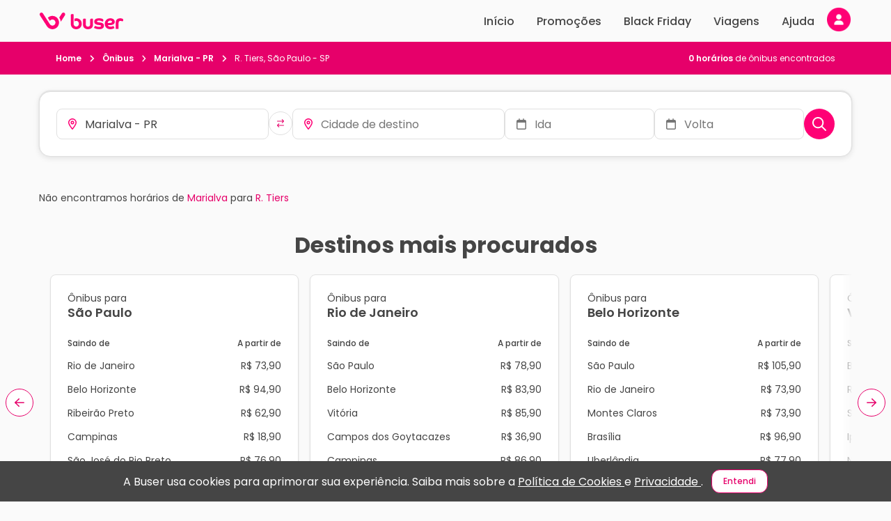

--- FILE ---
content_type: text/html; charset=utf-8
request_url: https://www.buser.com.br/onibus/marialva-pr/r-tiers-sao-paulo-sp
body_size: 27319
content:
<!doctype html>
<html data-n-head-ssr lang="pt-br" data-n-head="%7B%22lang%22:%7B%22ssr%22:%22pt-br%22%7D%7D">
  <head >
    <meta data-n-head="ssr" charset="utf-8"><meta data-n-head="ssr" data-hid="viewport" name="viewport" content="width=device-width, initial-scale=1, viewport-fit=cover"><meta data-n-head="ssr" data-hid="og:type" name="og:type" content="website"><meta data-n-head="ssr" data-hid="og:locale" property="og:locale" content="pt_BR"><meta data-n-head="ssr" data-hid="og:site_name" property="og:site_name" content="Buser, o aplicativo do ônibus. Uma nova forma de viajar e economizar até 60%!"><meta data-n-head="ssr" data-hid="og:image" property="og:image" content="/thumbnail.jpg"><meta data-n-head="ssr" data-hid="og:image:type" property="og:image:type" content="image/png"><meta data-n-head="ssr" data-hid="og:image:width" property="og:image:width" content="540"><meta data-n-head="ssr" data-hid="og:image:height" property="og:image:height" content="540"><meta data-n-head="ssr" data-hid="fb:app_id" property="fb:app_id" content="124739094885613"><meta data-n-head="ssr" data-hid="twitter:card" name="twitter:card" content="summary_large_image"><meta data-n-head="ssr" data-hid="twitter:image:alt" name="twitter:image:alt" content="Buser, o aplicativo do ônibus. Uma nova forma de viajar e economizar até 60%!"><meta data-n-head="ssr" data-hid="twitter:site" name="twitter:site" content="@buserapp"><meta data-n-head="ssr" data-hid="content-language" http-equiv="content-language" content="pt-br"><meta data-n-head="ssr" data-hid="Language" name="Language" content="Portuguese"><meta data-n-head="ssr" data-hid="google-site-verification" name="google-site-verification" content="aRvArDbGhfoAXRq31nPz-5-ZxyafQNcuztNB8FaJjbA"><meta data-n-head="ssr" data-hid="robots" name="robots" content="index, follow"><meta data-n-head="ssr" data-hid="googlebot" name="googlebot" content="index, follow"><meta data-n-head="ssr" data-hid="DC.Creator" name="DC.Creator" content="Buser Brasil"><meta data-n-head="ssr" data-hid="copyright" name="copyright" content="Buser Brasil"><meta data-n-head="ssr" data-hid="Designer" name="Designer" content="Buser Brasil"><meta data-n-head="ssr" data-hid="Publisher" name="Publisher" content="Viagens de ônibus com conforto e economia, Buser Brasil"><meta data-n-head="ssr" data-hid="abstract" name="abstract" content="Loja Virtual"><meta data-n-head="ssr" data-hid="subject" name="subject" content="Retail"><meta data-n-head="ssr" data-hid="distribution" name="distribution" content="Global"><meta data-n-head="ssr" data-hid="city" name="city" content="São Paulo"><meta data-n-head="ssr" data-hid="country" name="country" content="Brazil"><meta data-n-head="ssr" data-hid="rating" name="rating" content="General"><meta data-n-head="ssr" data-hid="classification" name="classification" content="Online Store"><meta data-n-head="ssr" data-hid="apple-itunes-app" name="apple-itunes-app" content="app-id=1383778218"><meta data-n-head="ssr" data-hid="google-play-app" name="google-play-app" content="app-id=br.com.buser.AppBuser"><meta data-n-head="ssr" data-hid="HandheldFriendly" name="HandheldFriendly" content="true"><meta data-n-head="ssr" data-hid="MobileOptimized" name="MobileOptimized" content="480"><meta data-n-head="ssr" data-hid="format-detection" name="format-detection" content="telephone=no"><meta data-n-head="ssr" data-hid="theme-color" name="theme-color" content="#AD1457"><meta data-n-head="ssr" data-hid="msapplication-TileColor" name="msapplication-TileColor" content="#da532c"><meta data-n-head="ssr" data-hid="sentry-trace" name="sentry-trace" content="4fafc3cd47e44816a0e0589965e6a314-9118dcb995d8d068-0"><meta data-n-head="ssr" data-hid="sentry-baggage" name="baggage" content="sentry-environment=prod,sentry-release=main_9f4f436e_front,sentry-public_key=ca4c6003ebda4563a5e40f74d5def4ac,sentry-trace_id=4fafc3cd47e44816a0e0589965e6a314,sentry-sample_rate=0.01,sentry-sampled=false"><meta data-n-head="ssr" data-hid="og:title" property="og:title" content="Ônibus de Marialva - PR para R. Tiers - SP"><meta data-n-head="ssr" data-hid="description" property="description" name="description" content="Economize na viagem de ônibus de Marialva - PR para R. Tiers - SP. Reserve agora, online e sem filas. Mais barato que a passagem na rodoviária."><meta data-n-head="ssr" data-hid="og:description" property="og:description" name="og:description" content="Economize na viagem de ônibus de Marialva - PR para R. Tiers - SP. Reserve agora, online e sem filas. Mais barato que a passagem na rodoviária."><meta data-n-head="ssr" property="og:url" content="https://www.buser.com.br/onibus/marialva-pr/r-tiers-sao-paulo-sp"><meta data-n-head="ssr" property="product:brand" content="Buser"><meta data-n-head="ssr" property="product:availability" content="in stock"><meta data-n-head="ssr" property="product:condition" content="new"><meta data-n-head="ssr" property="product:price:currency" content="BRL"><title>Ônibus de Marialva - PR para R. Tiers - SP | Buser</title><link data-n-head="ssr" rel="apple-touch-icon" sizes="180x180" href="/apple-touch-icon.png"><link data-n-head="ssr" rel="icon" type="image/png" sizes="32x32" href="/favicon-32x32.png"><link data-n-head="ssr" rel="icon" type="image/png" sizes="16x16" href="/favicon-16x16.png"><link data-n-head="ssr" rel="manifest" href="/site.webmanifest"><link data-n-head="ssr" rel="mask-icon" href="/safari-pinned-tab.svg"><link data-n-head="ssr" rel="shortcut icon" type="shortcut icon" href="/favicon.ico"><link data-n-head="ssr" rel="dns-prefetch" href="//bcdn.com.br"><link data-n-head="ssr" rel="dns-prefetch" href="//images.bcdn.com.br"><link data-n-head="ssr" rel="preconnect" href="https://bcdn.com.br/"><link data-n-head="ssr" rel="preconnect" href="https://images.bcdn.com.br"><link data-n-head="ssr" rel="preconnect" href="https://fonts.gstatic.com" crossorigin=""><link data-n-head="ssr" rel="preconnect" href="https://www.googletagmanager.com" crossorigin=""><link data-n-head="ssr" data-hid="gf-prefetch" rel="dns-prefetch" href="https://fonts.gstatic.com/"><link data-n-head="ssr" data-hid="gf-preconnect" rel="preconnect" href="https://fonts.gstatic.com/" crossorigin=""><link data-n-head="ssr" data-hid="gf-origin-preconnect" rel="preconnect" href="https://fonts.googleapis.com/"><link data-n-head="ssr" data-hid="gf-preload" rel="preload" as="style" href="https://fonts.googleapis.com/css2?family=Poppins:wght@400;500;600;700&amp;display=swap" crossorigin="anonymous"><link data-n-head="ssr" rel="canonical" href="https://www.buser.com.br/onibus/marialva-pr/r-tiers-sao-paulo-sp"><script data-n-head="ssr" data-hid="gtm-script">if(!window._gtm_init){window._gtm_init=1;(function(w,n,d,m,e,p){w[d]=(w[d]==1||n[d]=='yes'||n[d]==1||n[m]==1||(w[e]&&w[e][p]&&w[e][p]()))?1:0})(window,navigator,'doNotTrack','msDoNotTrack','external','msTrackingProtectionEnabled');(function(w,d,s,l,x,y){w[x]={};w._gtm_inject=function(i){if(w.doNotTrack||w[x][i])return;w[x][i]=1;w[l]=w[l]||[];w[l].push({'gtm.start':new Date().getTime(),event:'gtm.js'});var f=d.getElementsByTagName(s)[0],j=d.createElement(s);j.defer=true;j.src='https://www.googletagmanager.com/gtm.js?id='+i;f.parentNode.insertBefore(j,f);};w[y]('GTM-TTFLWBS')})(window,document,'script','dataLayer','_gtm_ids','_gtm_inject')}</script><script data-n-head="ssr" data-hid="gf-script">(function(){var l=document.createElement('link');l.rel="stylesheet";l.href="https://fonts.googleapis.com/css2?family=Poppins:wght@400;500;600;700&display=swap";l.crossOrigin="anonymous";document.querySelector("head").appendChild(l);})();</script><script data-n-head="ssr" type="application/ld+json">[{"@context":"http://schema.org","@type":"Organization","name":"Buser","legalName":"Buser Brasil Tecnologia LTDA","logo":"https://bcdn.com.br/buser-logo-112.png","image":"https://bcdn.com.br/buser-logo-112.png","description":"A Buser é uma plataforma de fretamento colaborativo que conecta pessoas interessadas na mesma viagem com empresas de transporte executivo especializadas, possibilitando viagens de ônibus mais confortáveis e seguras com economias de até 60%.","url":"https://www.buser.com.br/","sameAs":["https://facebook.com/buser.com.br","https://instagram.com/buser/","https://twitter.com/buserbrasil","https://youtube.com/channel/UCLYHRLCxtVoLyObIHh9IboQ","https://linkedin.com/company/buserbrasil/","https://play.google.com/store/apps/details?id=br.com.buser.AppBuser","https://apps.apple.com/br/app/buser/id1383778218"],"knowsLanguage":[{"@type":"Language","name":"Português brasileiro","alternateName":"pt-BR"},{"@type":"Language","name":"Portuguese","alternateName":"PT"}],"foundingDate":"2017-06-02","foundingLocation":[{"@type":"Place","name":"São José dos Campos - SP"}],"funder":["SoftBank","Grupo Globo","Canary","Yellow Ventures","Fundação Estudar Alumni Partners"]},{"@context":"http://schema.org","@type":"WebSite","name":"Buser","image":"https://www.buser.com.br/buser-logo-112.png","description":"A Buser é uma plataforma de fretamento colaborativo que conecta pessoas interessadas na mesma viagem com empresas de transporte executivo especializadas, possibilitando viagens de ônibus mais confortáveis e seguras com economias de até 60%.","url":"https://www.buser.com.br/","sameAs":["https://facebook.com/buser.com.br","https://instagram.com/buser/","https://twitter.com/buserbrasil","https://youtube.com/channel/UCLYHRLCxtVoLyObIHh9IboQ","https://linkedin.com/company/buserbrasil/","https://play.google.com/store/apps/details?id=br.com.buser.AppBuser","https://apps.apple.com/br/app/buser/id1383778218"],"inLanguage":[{"@type":"Language","name":"Português brasileiro","alternateName":"pt-BR"},{"@type":"Language","name":"Portuguese","alternateName":"PT"}],"dateCreated":"2017-06-02","copyrightYear":"2017","funder":["SoftBank","Grupo Globo","Canary","Yellow Ventures","Fundação Estudar Alumni Partners"]}]</script><noscript data-n-head="ssr" data-hid="gf-noscript"><link rel="stylesheet" href="https://fonts.googleapis.com/css2?family=Poppins:wght@400;500;600;700&display=swap"></noscript><link rel="preload" href="https://bcdn.com.br/7adaf8e.js" as="script"><link rel="preload" href="https://bcdn.com.br/6bb5ffe.js" as="script"><link rel="preload" href="https://bcdn.com.br/css/8c83dbe.css" as="style"><link rel="preload" href="https://bcdn.com.br/2c13ba2.js" as="script"><link rel="preload" href="https://bcdn.com.br/css/c86b990.css" as="style"><link rel="preload" href="https://bcdn.com.br/32b78ce.js" as="script"><link rel="preload" href="https://bcdn.com.br/css/2cd64cb.css" as="style"><link rel="preload" href="https://bcdn.com.br/6367f87.js" as="script"><link rel="preload" href="https://bcdn.com.br/css/6bc8fa0.css" as="style"><link rel="preload" href="https://bcdn.com.br/6476869.js" as="script"><link rel="preload" href="https://bcdn.com.br/css/2bd6c80.css" as="style"><link rel="preload" href="https://bcdn.com.br/f1d9a26.js" as="script"><link rel="preload" href="https://bcdn.com.br/css/9c0fce1.css" as="style"><link rel="preload" href="https://bcdn.com.br/7bac7a9.js" as="script"><link rel="preload" href="https://bcdn.com.br/css/a12bf6c.css" as="style"><link rel="preload" href="https://bcdn.com.br/733e566.js" as="script"><link rel="stylesheet" href="https://bcdn.com.br/css/8c83dbe.css"><link rel="stylesheet" href="https://bcdn.com.br/css/c86b990.css"><link rel="stylesheet" href="https://bcdn.com.br/css/2cd64cb.css"><link rel="stylesheet" href="https://bcdn.com.br/css/6bc8fa0.css"><link rel="stylesheet" href="https://bcdn.com.br/css/2bd6c80.css"><link rel="stylesheet" href="https://bcdn.com.br/css/9c0fce1.css"><link rel="stylesheet" href="https://bcdn.com.br/css/a12bf6c.css">
  </head>
  <body >
    <noscript data-n-head="ssr" data-hid="gtm-noscript" data-pbody="true"><iframe src="https://www.googletagmanager.com/ns.html?id=GTM-TTFLWBS&" height="0" width="0" style="display:none;visibility:hidden" title="gtm"></iframe></noscript><div data-server-rendered="true" id="__nuxt"><!----><div id="__layout"><div class="andromeda has-taskbar" data-v-bdfb3f36><!----> <div class="template-search search-result nuxt-principal" data-v-2bcb09e8 data-v-cdde4e68 data-v-bdfb3f36><nav class="ada-taskbar taskbar is-fixed" data-v-29431692 data-v-2bcb09e8><div class="ada-container t-content"><div class="taskbar-desktop t-desktop hide-tablet" data-v-ec378a2c data-v-29431692><a href="/" title="Ir para página inicial" class="nuxt-link-active" data-v-0c859a24 data-v-ec378a2c><svg width="122" height="24" viewBox="0 0 122 24" xmlns="http://www.w3.org/2000/svg" alt="Logo Buser Brasil" data-v-0c859a24><path d="M15.6299 11.9915C14.6646 10.4937 13.7047 9.0067 12.7394 7.51022C12.765 7.48173 12.7892 7.45324 12.8162 7.42746C13.4153 6.84813 14.0817 6.36242 14.8127 5.9649C15.6353 5.51717 16.505 5.19834 17.4204 5.00975C17.9482 4.90121 18.4813 4.83745 19.0198 4.82523C21.3529 4.77368 23.4423 5.46833 25.2571 6.94717C26.8901 8.27678 27.9537 9.98627 28.4814 12.0336C28.6039 12.5071 28.6807 12.9887 28.7265 13.4772C28.7776 14.0253 28.7843 14.5734 28.7386 15.1202C28.5757 17.0549 27.9106 18.7956 26.7084 20.3165C25.4281 21.9351 23.7883 23.0177 21.8133 23.5808C21.3219 23.7205 20.8225 23.8128 20.3149 23.8671C19.7683 23.9268 19.2218 23.9417 18.6738 23.9023C17.1189 23.7897 15.6703 23.3312 14.3415 22.5063C13.1164 21.7465 12.1228 20.7479 11.3393 19.5323C9.38451 16.4959 7.42703 13.4609 5.47089 10.4245C4.11519 8.32698 2.76219 6.22539 1.40649 4.12516C1.1655 3.75205 1.00934 3.3491 0.974333 2.90409C0.921828 2.22572 1.0955 1.60976 1.50746 1.06707C1.91269 0.533871 2.44985 0.20554 3.10683 0.122779C4.19193 -0.0128944 5.0697 0.372419 5.67687 1.29364C6.4806 2.50793 7.25471 3.73849 8.04228 4.95955C9.92706 7.88332 11.8145 10.8071 13.7007 13.7295C14.3509 14.7376 15.0012 15.7443 15.6555 16.7496C16.3259 17.7821 17.2602 18.4469 18.4598 18.6857C19.9393 18.9801 21.2425 18.5853 22.3411 17.5447C23.0209 16.9002 23.4369 16.0984 23.6052 15.1744C24.0293 12.8517 22.5969 10.6646 20.3863 10.1043C19.9016 9.98084 19.4089 9.932 18.9121 9.98627C17.5524 10.1355 16.4753 10.7745 15.6918 11.9088C15.6797 11.9264 15.6689 11.944 15.6568 11.9603C15.6514 11.9671 15.6474 11.9712 15.6299 11.9915Z" fill="currentColor" data-v-0c859a24></path> <path d="M29.067 7.27818C29.0859 7.24562 29.0993 7.2212 29.1155 7.19813C30.3864 5.22272 31.6559 3.2446 32.9295 1.27055C33.3603 0.601673 33.9769 0.210933 34.7577 0.101037C35.859 -0.0549881 36.9104 0.522983 37.3789 1.54732C37.7734 2.41021 37.7236 3.26088 37.2147 4.06543C36.5631 5.09655 35.8967 6.11953 35.237 7.14522C33.9473 9.15048 32.6575 11.1557 31.3665 13.161C31.3463 13.1922 31.3247 13.2234 31.287 13.2763C31.0784 11.0621 30.3366 9.07315 29.067 7.27818Z" fill="currentColor" data-v-0c859a24></path> <path d="M52.7732 23.9215C52.5981 23.8971 52.4231 23.8713 52.2481 23.8496C51.4148 23.7438 50.6151 23.5213 49.8585 23.1495C49.3657 22.908 48.9013 22.6218 48.461 22.2948C47.5483 21.6164 46.9088 20.725 46.4443 19.6939C46.0714 18.8649 45.8493 17.9953 45.7429 17.093C45.6675 16.4595 45.6406 15.8245 45.6406 15.1868C45.6406 11.5264 45.6392 7.86587 45.6433 4.20539C45.6433 3.95439 45.6702 3.69797 45.7173 3.45104C45.786 3.09422 45.9785 2.80524 46.2693 2.58002C46.7647 2.19606 47.3342 2.09973 47.9373 2.12415C48.4207 2.14315 48.8824 2.2639 49.3321 2.43213C49.3496 2.43892 49.3671 2.44434 49.3846 2.45113C49.6552 2.56374 49.6552 2.56374 49.6565 2.85408C49.6606 6.59461 49.6646 10.3365 49.6687 14.077C49.6687 14.6143 49.6579 15.1529 49.6565 15.6902C49.6552 16.2546 49.7279 16.8108 49.8612 17.3603C50.0348 18.074 50.4172 18.6587 50.9355 19.1621C50.9395 19.1661 50.9449 19.1702 50.949 19.1743C51.7904 20.0073 52.823 20.2705 53.9592 20.1471C55.5963 19.9693 56.878 18.7618 57.193 17.1229C57.3855 16.1243 57.3357 15.1339 56.9412 14.191C56.4391 12.993 55.5169 12.2821 54.2662 12.0107C53.6267 11.8723 52.9845 11.8995 52.3545 12.0799C51.8698 12.2183 51.4323 12.4476 51.0526 12.784C51.0176 12.8153 50.9786 12.8424 50.9207 12.8872C50.9166 12.8044 50.9126 12.7447 50.9126 12.685C50.9126 11.5101 50.9153 10.3351 50.9086 9.1602C50.9072 9.01367 50.9517 8.94312 51.0849 8.88342C51.8792 8.52931 52.7085 8.33259 53.5769 8.29867C54.6243 8.25932 55.6515 8.37465 56.6289 8.76403C58.6537 9.56993 60.0713 10.9999 60.8683 13.0432C61.3287 14.2249 61.4782 15.4555 61.3987 16.7186C61.3368 17.7104 61.116 18.6601 60.7027 19.5623C59.9973 21.1022 58.8704 22.2324 57.3922 23.0206C56.4687 23.5131 55.4832 23.7886 54.4452 23.8849C54.3914 23.8903 54.3389 23.9079 54.285 23.9202C53.7802 23.9215 53.2767 23.9215 52.7732 23.9215Z" fill="currentColor" data-v-0c859a24></path> <path d="M69.6716 23.9214C69.5019 23.8984 69.3336 23.8699 69.164 23.8522C68.5205 23.7844 67.8918 23.6433 67.286 23.4221C65.1871 22.6569 63.8583 21.189 63.3589 18.9856C63.2323 18.4293 63.2108 17.8595 63.2108 17.2897C63.2108 14.9832 63.196 12.6768 63.2202 10.3717C63.2269 9.7313 63.5097 9.19403 64.1303 8.89962C64.4817 8.73274 64.8532 8.66626 65.2369 8.66083C65.8926 8.65133 66.5132 8.79922 67.1029 9.08549C67.1244 9.09634 67.1459 9.10855 67.1675 9.12077C67.1769 9.12755 67.185 9.13569 67.2079 9.15604C67.2079 9.22388 67.2079 9.30393 67.2079 9.38397C67.2079 11.8139 67.2079 14.2438 67.2079 16.6737C67.2079 17.2259 67.2536 17.7727 67.4192 18.3032C67.4529 18.409 67.4906 18.5135 67.531 18.6166C67.8312 19.3587 68.3697 19.8417 69.133 20.0534C69.9287 20.2745 70.7338 20.2813 71.5348 20.0846C72.4395 19.8634 73.0157 19.276 73.3159 18.4009C73.4559 17.9952 73.5219 17.5746 73.5421 17.1472C73.5515 16.9437 73.5515 16.7389 73.5515 16.5353C73.5515 14.5884 73.5502 12.6401 73.5542 10.6932C73.5542 10.4897 73.569 10.2848 73.6054 10.0854C73.7306 9.41382 74.1371 8.99187 74.7793 8.78972C75.1482 8.67304 75.5279 8.65676 75.9088 8.67983C76.4272 8.71103 76.9239 8.84128 77.4046 9.03936C77.5351 9.09363 77.5836 9.16689 77.5823 9.31614C77.5769 12.0242 77.5796 14.7322 77.5769 17.4403C77.5755 18.3005 77.4301 19.1362 77.134 19.9448C76.6224 21.3409 75.6827 22.3463 74.3862 23.0314C73.6229 23.4344 72.8084 23.6745 71.9616 23.8075C71.726 23.8441 71.4863 23.8617 71.2494 23.8902C71.2023 23.8956 71.1551 23.9119 71.108 23.9241C70.6288 23.9214 70.1508 23.9214 69.6716 23.9214Z" fill="currentColor" data-v-0c859a24></path> <path d="M121.031 10.8997C121.017 10.9458 121.004 10.9919 120.993 11.0394C120.953 11.1995 120.937 11.3718 120.869 11.5197C120.666 11.9688 120.395 12.3704 119.981 12.6743C119.92 12.6499 119.853 12.6227 119.788 12.5929C119.186 12.3202 118.567 12.1126 117.91 12.0258C117.377 11.9566 116.845 11.9471 116.317 12.0529C115.313 12.2523 114.709 12.8669 114.478 13.8655C114.384 14.278 114.361 14.6958 114.361 15.1178C114.363 17.838 114.363 20.6288 114.363 23.3478C114.363 23.4278 114.363 23.5065 114.363 23.5825C114.217 23.6232 110.686 23.6367 110.37 23.6001C110.366 23.5499 110.357 23.497 110.357 23.4441C110.357 20.31 110.355 17.1054 110.36 13.9713C110.362 13.0257 110.535 12.114 110.962 11.2646C111.579 10.0341 112.561 9.22139 113.835 8.75196C114.763 8.4087 115.725 8.29067 116.708 8.29338C117.489 8.29474 118.264 8.35036 119.021 8.56473C119.411 8.67598 119.789 8.81844 120.135 9.03823C120.557 9.30686 120.85 9.67454 120.973 10.167C121 10.2742 121.015 10.3828 121.035 10.4913C121.031 10.627 121.031 10.7626 121.031 10.8997Z" fill="currentColor" data-v-0c859a24></path> <path d="M98.9142 18.0644C98.9424 18.1472 98.9613 18.2177 98.9909 18.2828C99.3598 19.1023 99.9818 19.6518 100.798 19.9883C101.285 20.189 101.799 20.28 102.32 20.3179C103.276 20.3885 104.218 20.3166 105.141 20.0303C105.559 19.9001 105.944 19.6979 106.336 19.5053C106.533 19.4076 106.732 19.314 106.947 19.2095C107.464 20.2013 107.973 21.1795 108.486 22.1645C108.454 22.193 108.431 22.2214 108.401 22.2404C107.771 22.6624 107.116 23.0382 106.389 23.2648C105.58 23.5171 104.76 23.722 103.914 23.8129C103.174 23.8929 102.433 23.9269 101.692 23.8753C100.318 23.7803 99.0178 23.433 97.8506 22.6719C96.3455 21.691 95.3438 20.3207 94.8713 18.58C94.4014 16.8501 94.4216 15.1121 94.9898 13.4094C95.6858 11.3228 97.0671 9.8412 99.0609 8.9444C100.025 8.51024 101.04 8.29859 102.094 8.26332C103.093 8.23076 104.083 8.29995 105.041 8.60522C106.075 8.9349 107.004 9.44775 107.734 10.2767C108.475 11.1206 108.854 12.107 108.84 13.2412C108.834 13.7703 108.77 14.2872 108.622 14.796C108.443 15.4133 108.105 15.9248 107.635 16.3535C107.102 16.8393 106.472 17.1513 105.798 17.3806C105.04 17.637 104.262 17.8039 103.47 17.9097C102.257 18.0725 101.037 18.097 99.8148 18.082C99.5698 18.0793 99.3248 18.0644 99.0798 18.0563C99.0313 18.0563 98.9842 18.0617 98.9142 18.0644ZM98.6637 15.0294C98.7472 15.0389 98.8011 15.0484 98.8549 15.0497C100.063 15.0646 101.27 15.1026 102.474 14.9466C103.073 14.8693 103.654 14.7309 104.202 14.4636C104.625 14.2574 104.886 13.9304 104.932 13.4488C104.986 12.902 104.858 12.4244 104.379 12.1042C104.113 11.9265 103.825 11.7868 103.513 11.7054C102.903 11.548 102.287 11.5222 101.671 11.6348C100.625 11.8275 99.7892 12.3471 99.2292 13.2792C98.968 13.7133 98.8065 14.1828 98.7149 14.678C98.6961 14.7879 98.6839 14.8964 98.6637 15.0294Z" fill="currentColor" data-v-0c859a24></path> <path d="M91.0789 13.035C90.8864 12.8817 90.7113 12.7257 90.5202 12.5954C90.0059 12.2441 89.427 12.0433 88.8293 11.8913C87.9515 11.6674 87.0616 11.5358 86.1555 11.5358C85.5847 11.5358 85.0153 11.567 84.4579 11.7122C84.1711 11.7868 83.8938 11.8872 83.6649 12.0853C83.3782 12.3336 83.2799 12.6484 83.358 13.0188C83.4159 13.2942 83.5922 13.476 83.8332 13.5981C84.1873 13.7772 84.5656 13.8844 84.9547 13.9413C85.6884 14.0485 86.4248 14.1435 87.1599 14.2425C88.0524 14.3633 88.9491 14.461 89.8174 14.7201C90.4798 14.9182 91.1098 15.1814 91.6928 15.5599C92.5598 16.123 93.0943 16.9085 93.2827 17.9301C93.4429 18.7971 93.3972 19.6546 93.105 20.489C92.8304 21.2745 92.3444 21.9081 91.7062 22.4277C90.9604 23.0356 90.1028 23.3978 89.1779 23.6176C88.1979 23.851 87.203 23.9012 86.2 23.8944C84.6666 23.8822 83.1735 23.6203 81.7115 23.1699C80.9845 22.946 80.2723 22.6747 79.6086 22.2921C79.3945 22.1686 79.202 22.018 79.0149 21.8308C79.5399 20.8906 80.065 19.9517 80.5981 18.9979C80.6627 19.044 80.7193 19.0793 80.7704 19.1214C81.0491 19.3507 81.3682 19.5067 81.7007 19.6396C82.5744 19.9883 83.4711 20.2624 84.4 20.4171C85.4218 20.5866 86.4477 20.6436 87.4776 20.508C87.8801 20.455 88.2732 20.356 88.6408 20.1742C88.8858 20.0534 89.0877 19.8866 89.1577 19.6057C89.2237 19.3398 89.2089 19.0779 89.0958 18.827C89.0312 18.6831 88.9275 18.5746 88.7916 18.4905C88.4281 18.2653 88.0255 18.1581 87.6122 18.0957C87.0306 18.0061 86.445 17.9437 85.8621 17.8691C85.0543 17.766 84.2371 17.7185 83.4401 17.5353C82.6593 17.3562 81.9094 17.0917 81.2201 16.6711C80.4716 16.2139 79.9506 15.5613 79.6544 14.7418C79.2168 13.5316 79.2626 12.3214 79.7917 11.1505C80.209 10.2266 80.9253 9.57942 81.8125 9.12084C82.4681 8.78166 83.1695 8.58764 83.8898 8.45468C84.9708 8.25524 86.06 8.24032 87.1531 8.29187C87.8707 8.32579 88.5842 8.39363 89.2897 8.53066C89.9965 8.66905 90.6831 8.8712 91.3185 9.22395C91.5999 9.37998 91.8597 9.56449 92.0792 9.80192C92.6042 10.3677 92.7173 11.1342 92.3821 11.8302C92.2098 12.1871 91.962 12.4815 91.6632 12.7352C91.4895 12.8844 91.2835 12.9753 91.0789 13.035Z" fill="currentColor" data-v-0c859a24></path></svg></a> <div class="menu-links" data-v-48037e74 data-v-ec378a2c><a href="/" class="ml-item" data-v-48037e74>
    Início
  </a> <a href="/onibus/promo/de" class="ml-item" data-v-48037e74>
    Promoções
  </a> <a href="/black-friday" class="ml-item" data-v-48037e74>
    Black Friday
  </a> <a href="/perfil/viagens" class="ml-item" data-v-48037e74>
    Viagens
  </a> <a href="/ajuda/" class="ml-item" data-v-48037e74>
    Ajuda
  </a> <div data-testid="profile-action-wrapper" class="profile-action-wrapper" data-v-4cde07ce data-v-ec378a2c><div class="ada-float hide-tablet" data-v-4cde07ce><div class="f-reference"><button type="button" aria-label="Minha conta" class="ada-button paw-avatar-button is-button b-color-primary b-transparent b-icon b-rounded" data-v-4cde07ce><!----><span class="user-avatar ua-default-logged-out" style="height:36px;width:36px;min-height:36px;min-width:36px;" data-v-4cde07ce><!----> </span></button></div><!----></div></div></div></div> <div class="taskbar-mobile t-mobile show-tablet" data-v-1654fef1 data-v-29431692><button type="button" aria-label="Voltar para página anterior" class="ada-button tm-back-button is-button b-color-primary b-transparent b-icon b-rounded" data-v-1654fef1><!----><svg class="svg-inline--fa fa-w-16 fa-lg" data-v-1654fef1><use xlink:href="/_nuxt/assets/sprites/andromeda.4ceea9e.svg#far-fa-arrow-left"></use></svg></button> <div class="tm-wrapper" data-v-1654fef1><p class="tmw-title is-reduced" data-v-1654fef1>
      Marialva › R. Tiers
    </p> <p class="tmw-subtitle color-brand" data-v-1654fef1>
      Escolha uma data
    </p></div> <button type="button" aria-label="Nova busca" class="ada-button is-button b-color-primary b-transparent b-icon b-rounded"><!----><svg aria-hidden="true" focusable="false" data-prefix="far" data-icon="magnifying-glass" role="img" xmlns="http://www.w3.org/2000/svg" viewBox="0 0 512 512" class="svg-inline--fa fa-magnifying-glass fa-w-16"><path fill="currentColor" d="M368 208A160 160 0 1 0 48 208a160 160 0 1 0 320 0zM337.1 371.1C301.7 399.2 256.8 416 208 416C93.1 416 0 322.9 0 208S93.1 0 208 0S416 93.1 416 208c0 48.8-16.8 93.7-44.9 129.1L505 471c9.4 9.4 9.4 24.6 0 33.9s-24.6 9.4-33.9 0L337.1 371.1z"></path></svg></button></div></div></nav> <div data-v-2bcb09e8 data-v-cdde4e68><div class="hide-tablet search-header" data-v-2bcb09e8 data-v-cdde4e68><div class="sh-content" data-v-2bcb09e8 data-v-cdde4e68><ol itemtype="https://schema.org/BreadcrumbList" itemprop="breadcrumblist" itemscope="itemscope" class="ada-breadcrumbs m-0 p-0 caption" data-v-cdde4e68><li itemtype="http://schema.org/ListItem" itemprop="itemListElement" itemscope="itemscope" class="d-inline"><a href="/" itemprop="item" class="color-inherit fw-600 nuxt-link-active"><span itemprop="name"> Home </span></a><svg aria-hidden="true" focusable="false" data-prefix="fas" data-icon="angle-right" role="img" xmlns="http://www.w3.org/2000/svg" viewBox="0 0 320 512" class="ml-1 mr-1 svg-inline--fa fa-angle-right fa-w-10"><path fill="currentColor" d="M278.6 233.4c12.5 12.5 12.5 32.8 0 45.3l-160 160c-12.5 12.5-32.8 12.5-45.3 0s-12.5-32.8 0-45.3L210.7 256 73.4 118.6c-12.5-12.5-12.5-32.8 0-45.3s32.8-12.5 45.3 0l160 160z"></path></svg><meta itemprop="position" content="1"></li><li itemtype="http://schema.org/ListItem" itemprop="itemListElement" itemscope="itemscope" class="d-inline"><a href="/onibus" itemprop="item" class="color-inherit fw-600 nuxt-link-active"><span itemprop="name"> Ônibus </span></a><svg aria-hidden="true" focusable="false" data-prefix="fas" data-icon="angle-right" role="img" xmlns="http://www.w3.org/2000/svg" viewBox="0 0 320 512" class="ml-1 mr-1 svg-inline--fa fa-angle-right fa-w-10"><path fill="currentColor" d="M278.6 233.4c12.5 12.5 12.5 32.8 0 45.3l-160 160c-12.5 12.5-32.8 12.5-45.3 0s-12.5-32.8 0-45.3L210.7 256 73.4 118.6c-12.5-12.5-12.5-32.8 0-45.3s32.8-12.5 45.3 0l160 160z"></path></svg><meta itemprop="position" content="2"></li><li itemtype="http://schema.org/ListItem" itemprop="itemListElement" itemscope="itemscope" class="d-inline"><a href="/onibus/marialva-pr" itemprop="item" class="color-inherit fw-600 nuxt-link-active"><span itemprop="name"> Marialva - PR </span></a><svg aria-hidden="true" focusable="false" data-prefix="fas" data-icon="angle-right" role="img" xmlns="http://www.w3.org/2000/svg" viewBox="0 0 320 512" class="ml-1 mr-1 svg-inline--fa fa-angle-right fa-w-10"><path fill="currentColor" d="M278.6 233.4c12.5 12.5 12.5 32.8 0 45.3l-160 160c-12.5 12.5-32.8 12.5-45.3 0s-12.5-32.8 0-45.3L210.7 256 73.4 118.6c-12.5-12.5-12.5-32.8 0-45.3s32.8-12.5 45.3 0l160 160z"></path></svg><meta itemprop="position" content="3"></li><li itemtype="http://schema.org/ListItem" itemprop="itemListElement" itemscope="itemscope" class="d-inline"><strong itemprop="name" class="fw-normal"> R. Tiers, São Paulo - SP </strong><!----><meta itemprop="position" content="4"></li></ol> <div class="search-result-resumo-basic" data-v-c3bb917a data-v-cdde4e68><strong> 0 horários </strong> de ônibus encontrados</div></div></div> <div class="marquee" data-v-2bcb09e8 data-v-cdde4e68><div class="black-friday-buser" style="display:none;" data-v-2bcb09e8 data-v-cdde4e68></div></div> <section class="page-header hide-tablet ph-grey" style="height:auto;" data-v-cdde4e68><!----> <div class="ada-container ph-content"><!----> <!----> <!----> <div class="ada-card remote-search-box sr-search-box ac-outlined ac-rounded ac-elevation-close ac-soft" data-v-c503fe4c data-v-cdde4e68><!----><div class="remote-search" data-v-392ff556 data-v-c503fe4c> <form autocomplete="off" data-v-392ff556><div class="rs-cities" data-v-392ff556><div class="ada-float ada-select select-city rsc-city is-origem" data-v-392ff556><div class="f-reference"><div class="ada-field ada-input s-input"><label for="origem" class="f-label"> Saindo de </label><div data-testid="container" class="f-container fc-outlined" style="height:44px;"><svg aria-hidden="true" focusable="false" data-prefix="far" data-icon="location-dot" role="img" xmlns="http://www.w3.org/2000/svg" viewBox="0 0 384 512" class="ml-2 svg-inline--fa fa-location-dot fa-w-12 color-brand"><path fill="currentColor" d="M336 192c0-79.5-64.5-144-144-144S48 112.5 48 192c0 12.4 4.5 31.6 15.3 57.2c10.5 24.8 25.4 52.2 42.5 79.9c28.5 46.2 61.5 90.8 86.2 122.6c24.8-31.8 57.8-76.4 86.2-122.6c17.1-27.7 32-55.1 42.5-79.9C331.5 223.6 336 204.4 336 192zm48 0c0 87.4-117 243-168.3 307.2c-12.3 15.3-35.1 15.3-47.4 0C117 435 0 279.4 0 192C0 86 86 0 192 0S384 86 384 192zm-160 0a32 32 0 1 0 -64 0 32 32 0 1 0 64 0zm-112 0a80 80 0 1 1 160 0 80 80 0 1 1 -160 0z"></path></svg><input id="origem" aria-expanded="false" role="combobox" aria-haspopup="listbox" placeholder="Cidade de origem" value="" class="i-field"><!----><!----><!----></div><!----></div></div><!----></div> <button type="button" aria-label="Inverter origem e destino" class="ada-button rsc-swap-btn is-button b-color-primary b-transparent b-icon b-rounded b-small" data-v-392ff556><!----><svg aria-hidden="true" focusable="false" data-prefix="far" data-icon="arrow-right-arrow-left" role="img" xmlns="http://www.w3.org/2000/svg" viewBox="0 0 448 512" class="rscsb-desktop svg-inline--fa fa-arrow-right-arrow-left fa-w-14" data-v-392ff556><path fill="currentColor" d="M103 497c9.4 9.4 24.6 9.4 33.9 0s9.4-24.6 0-33.9l-55-55L424 408c13.3 0 24-10.7 24-24s-10.7-24-24-24L81.9 360l55-55c9.4-9.4 9.4-24.6 0-33.9s-24.6-9.4-33.9 0L7 367c-9.4 9.4-9.4 24.6 0 33.9l96 96zM441 145c9.4-9.4 9.4-24.6 0-33.9L345 15c-9.4-9.4-24.6-9.4-33.9 0s-9.4 24.6 0 33.9l55 55L24 104c-13.3 0-24 10.7-24 24s10.7 24 24 24l342.1 0-55 55c-9.4 9.4-9.4 24.6 0 33.9s24.6 9.4 33.9 0l96-96z" data-v-392ff556></path></svg> <svg aria-hidden="true" focusable="false" data-prefix="far" data-icon="arrow-down-arrow-up" role="img" xmlns="http://www.w3.org/2000/svg" viewBox="0 0 576 512" class="rscsb-mobile svg-inline--fa fa-arrow-down-arrow-up fa-w-18" data-v-392ff556><path fill="currentColor" d="M47 377l96 96c9.4 9.4 24.6 9.4 33.9 0l96-96c9.4-9.4 9.4-24.6 0-33.9s-24.6-9.4-33.9 0l-55 55V56c0-13.3-10.7-24-24-24s-24 10.7-24 24V398.1L81 343c-9.4-9.4-24.6-9.4-33.9 0s-9.4 24.6 0 33.9zM399 39l-96 96c-9.4 9.4-9.4 24.6 0 33.9s24.6 9.4 33.9 0l55-55V456c0 13.3 10.7 24 24 24s24-10.7 24-24V113.9l55 55c9.4 9.4 24.6 9.4 33.9 0s9.4-24.6 0-33.9L433 39c-9.4-9.4-24.6-9.4-33.9 0z" data-v-392ff556></path></svg></button> <div class="ada-float ada-select select-city rsc-city is-destino" data-v-392ff556><div class="f-reference"><div class="ada-field ada-input s-input"><label for="destino" class="f-label"> Indo para </label><div data-testid="container" class="f-container fc-outlined" style="height:44px;"><svg aria-hidden="true" focusable="false" data-prefix="far" data-icon="location-dot" role="img" xmlns="http://www.w3.org/2000/svg" viewBox="0 0 384 512" class="ml-2 svg-inline--fa fa-location-dot fa-w-12 color-brand"><path fill="currentColor" d="M336 192c0-79.5-64.5-144-144-144S48 112.5 48 192c0 12.4 4.5 31.6 15.3 57.2c10.5 24.8 25.4 52.2 42.5 79.9c28.5 46.2 61.5 90.8 86.2 122.6c24.8-31.8 57.8-76.4 86.2-122.6c17.1-27.7 32-55.1 42.5-79.9C331.5 223.6 336 204.4 336 192zm48 0c0 87.4-117 243-168.3 307.2c-12.3 15.3-35.1 15.3-47.4 0C117 435 0 279.4 0 192C0 86 86 0 192 0S384 86 384 192zm-160 0a32 32 0 1 0 -64 0 32 32 0 1 0 64 0zm-112 0a80 80 0 1 1 160 0 80 80 0 1 1 -160 0z"></path></svg><input id="destino" aria-expanded="false" role="combobox" aria-haspopup="listbox" placeholder="Cidade de destino" value="" class="i-field"><!----><!----><!----></div><!----></div></div><!----></div></div> <div class="rs-dates" data-v-392ff556><div class="ada-datepicker" data-v-392ff556><div tabindex="0"></div><div class="ada-field ada-input"><label for="ada-input-668270" class="f-label"> Data de ida </label><div data-testid="container" class="f-container fc-outlined" style="height:44px;"><svg aria-hidden="true" focusable="false" data-prefix="far" data-icon="calendar" role="img" xmlns="http://www.w3.org/2000/svg" viewBox="0 0 448 512" class="color-grey ml-2 svg-inline--fa fa-calendar fa-w-14" data-v-392ff556><path fill="currentColor" d="M152 24c0-13.3-10.7-24-24-24s-24 10.7-24 24V64H64C28.7 64 0 92.7 0 128v16 48V448c0 35.3 28.7 64 64 64H384c35.3 0 64-28.7 64-64V192 144 128c0-35.3-28.7-64-64-64H344V24c0-13.3-10.7-24-24-24s-24 10.7-24 24V64H152V24zM48 192H400V448c0 8.8-7.2 16-16 16H64c-8.8 0-16-7.2-16-16V192z" data-v-392ff556></path></svg><input id="ada-input-668270" placeholder="Ida" readonly="readonly" class="i-field"><!----><!----><!----></div><!----></div><!----></div> <div class="ada-datepicker" data-v-392ff556><div tabindex="0"></div><div class="ada-field ada-input"><label for="ada-input-668275" class="f-label"> Data de volta </label><div data-testid="container" class="f-container fc-outlined" style="height:44px;"><svg aria-hidden="true" focusable="false" data-prefix="far" data-icon="calendar" role="img" xmlns="http://www.w3.org/2000/svg" viewBox="0 0 448 512" class="color-grey ml-2 svg-inline--fa fa-calendar fa-w-14" data-v-392ff556><path fill="currentColor" d="M152 24c0-13.3-10.7-24-24-24s-24 10.7-24 24V64H64C28.7 64 0 92.7 0 128v16 48V448c0 35.3 28.7 64 64 64H384c35.3 0 64-28.7 64-64V192 144 128c0-35.3-28.7-64-64-64H344V24c0-13.3-10.7-24-24-24s-24 10.7-24 24V64H152V24zM48 192H400V448c0 8.8-7.2 16-16 16H64c-8.8 0-16-7.2-16-16V192z" data-v-392ff556></path></svg><input id="ada-input-668275" placeholder="Volta" readonly="readonly" class="i-field"><!----><!----><!----></div><!----></div><!----></div></div> <button type="submit" aria-label="Buscar" class="ada-button rs-submit is-button b-color-primary b-block" data-v-392ff556><!----><svg aria-hidden="true" focusable="false" data-prefix="far" data-icon="magnifying-glass" role="img" xmlns="http://www.w3.org/2000/svg" viewBox="0 0 512 512" class="rss-icon svg-inline--fa fa-magnifying-glass fa-w-16" data-v-392ff556><path fill="currentColor" d="M368 208A160 160 0 1 0 48 208a160 160 0 1 0 320 0zM337.1 371.1C301.7 399.2 256.8 416 208 416C93.1 416 0 322.9 0 208S93.1 0 208 0S416 93.1 416 208c0 48.8-16.8 93.7-44.9 129.1L505 471c9.4 9.4 9.4 24.6 0 33.9s-24.6 9.4-33.9 0L337.1 371.1z" data-v-392ff556></path></svg> <span class="rss-text show-tablet" data-v-392ff556>Buscar</span></button> </form> <!----></div></div></div></section></div> <!----> <div class="ada-container ts-container" data-v-2bcb09e8><div class="resultados" style="--z-index-increment-popup-filtros:-1;" data-v-437a5e67 data-v-2bcb09e8><!----> <!----> <span class="ada-loader r-loader" style="display:none;" data-v-437a5e67><svg aria-hidden="true" focusable="false" data-prefix="fad" data-icon="spinner-third" role="img" xmlns="http://www.w3.org/2000/svg" viewBox="0 0 512 512" class="l-icon svg-inline--fa fa-spinner-third fa-w-16 fa-spin" style="font-size:40px;"><g class="fa-group"><path fill="currentColor" d="M256 64C150 64 64 150 64 256s86 192 192 192c70.1 0 131.3-37.5 164.9-93.6l.1 .1c-6.9 14.9-1.5 32.8 13 41.2c15.3 8.9 34.9 3.6 43.7-11.7c.2-.3 .4-.6 .5-.9l0 0C434.1 460.1 351.1 512 256 512C114.6 512 0 397.4 0 256S114.6 0 256 0c-17.7 0-32 14.3-32 32s14.3 32 32 32z" class="fa-secondary"></path><path fill="currentColor" d="M224 32c0-17.7 14.3-32 32-32C397.4 0 512 114.6 512 256c0 46.6-12.5 90.4-34.3 128c-8.8 15.3-28.4 20.5-43.7 11.7s-20.5-28.4-11.7-43.7c16.3-28.2 25.7-61 25.7-96c0-106-86-192-192-192c-17.7 0-32-14.3-32-32z" class="fa-primary"></path></g></svg></span> <div class="r-container" style="display:;" data-v-437a5e67><div data-fetch-key="data-v-0d8a94a7:0" data-v-0d8a94a7 data-v-437a5e67><span class="ada-loader r-loader" style="display:none;" data-v-0d8a94a7><svg aria-hidden="true" focusable="false" data-prefix="fad" data-icon="spinner-third" role="img" xmlns="http://www.w3.org/2000/svg" viewBox="0 0 512 512" class="l-icon svg-inline--fa fa-spinner-third fa-w-16 fa-spin" style="font-size:40px;"><g class="fa-group"><path fill="currentColor" d="M256 64C150 64 64 150 64 256s86 192 192 192c70.1 0 131.3-37.5 164.9-93.6l.1 .1c-6.9 14.9-1.5 32.8 13 41.2c15.3 8.9 34.9 3.6 43.7-11.7c.2-.3 .4-.6 .5-.9l0 0C434.1 460.1 351.1 512 256 512C114.6 512 0 397.4 0 256S114.6 0 256 0c-17.7 0-32 14.3-32 32s14.3 32 32 32z" class="fa-secondary"></path><path fill="currentColor" d="M224 32c0-17.7 14.3-32 32-32C397.4 0 512 114.6 512 256c0 46.6-12.5 90.4-34.3 128c-8.8 15.3-28.4 20.5-43.7 11.7s-20.5-28.4-11.7-43.7c16.3-28.2 25.7-61 25.7-96c0-106-86-192-192-192c-17.7 0-32-14.3-32-32z" class="fa-primary"></path></g></svg></span> <div class="nao-encontrou-grupos" data-v-0d8a94a7><div class="mensagem-cabecalho" data-v-e730064a data-v-0d8a94a7><div class="mc-title" data-v-e730064a><div class="mct-mobile-subtitle" data-v-e730064a><span data-v-e730064a>
        Não encontramos horários
      </span> <span data-v-e730064a>
        de <span class="mct-pink" data-v-e730064a>Marialva</span> para <span class="mct-pink" data-v-e730064a>R. Tiers</span></span></div> <!----></div></div> <div class="ada-container neg-seo mt-5" data-v-0d8a94a7><div articles="" midias="" class="seo-bundle" data-v-fa635ea0 data-v-0d8a94a7 data-v-0d8a94a7><div event-name="seo" data-fetch-key="TopDestinos:0" class="ada-container px-0" data-v-fa635ea0><h2 class="title-md ta-center mb-3">
    Destinos mais procurados
  </h2> <div class="destino-carrosel" data-v-72738efe><section initial="[object Object]" visibleOnce="[object Object]" class="ada-carousel" data-v-72738efe><ul tabindex="0" class="c-container" style="--columns-xs:1;--columns-sm:1;--columns-md:2;--columns-lg:2;--columns-xl:3;"><li class="ada-carousel-item" data-v-72738efe><div class="ada-card dc-card ac-outlined ac-rounded ac-elevation-close ac-straight" data-v-72738efe><!----><h3 data-v-72738efe><span class="d-block text-sm fw-normal color-grey-dark" data-v-72738efe>Ônibus para</span> <strong class="title-xs" data-v-72738efe>São Paulo</strong></h3> <div class="dc-card-content" data-v-72738efe><div class="pt-3" data-v-72738efe><div class="d-flex jc-between mb-1" data-v-72738efe><p class="caption" data-v-72738efe>
                Saindo de
              </p> <p class="caption" data-v-72738efe>
                A partir de
              </p></div> <ul data-v-72738efe><li class="dc-city-item text-sm" data-v-72738efe><a href="/onibus/rio-de-janeiro-rj/sao-paulo-sp" class="color-grey-dark" data-v-72738efe>
                  Rio de Janeiro
                </a> <span class="color-grey-dark td-none" data-v-72738efe>
                  R$ 73,90
                </span></li><li class="dc-city-item text-sm" data-v-72738efe><a href="/onibus/belo-horizonte-mg/sao-paulo-sp" class="color-grey-dark" data-v-72738efe>
                  Belo Horizonte
                </a> <span class="color-grey-dark td-none" data-v-72738efe>
                  R$ 94,90
                </span></li><li class="dc-city-item text-sm" data-v-72738efe><a href="/onibus/ribeirao-preto-sp/sao-paulo-sp" class="color-grey-dark" data-v-72738efe>
                  Ribeirão Preto
                </a> <span class="color-grey-dark td-none" data-v-72738efe>
                  R$ 62,90
                </span></li><li class="dc-city-item text-sm" data-v-72738efe><a href="/onibus/campinas-sp/sao-paulo-sp" class="color-grey-dark" data-v-72738efe>
                  Campinas
                </a> <span class="color-grey-dark td-none" data-v-72738efe>
                  R$ 18,90
                </span></li><li class="dc-city-item text-sm" data-v-72738efe><a href="/onibus/sao-jose-do-rio-preto-sp/sao-paulo-sp" class="color-grey-dark" data-v-72738efe>
                  São José do Rio Preto
                </a> <span class="color-grey-dark td-none" data-v-72738efe>
                  R$ 76,90
                </span></li></ul></div> <a href="/onibus/para/sao-paulo-sp" class="text-sm ta-right mt-1 color-grey-dark" data-v-72738efe>
            Ver mais ônibus
          </a></div></div></li><li class="ada-carousel-item" data-v-72738efe><div class="ada-card dc-card ac-outlined ac-rounded ac-elevation-close ac-straight" data-v-72738efe><!----><h3 data-v-72738efe><span class="d-block text-sm fw-normal color-grey-dark" data-v-72738efe>Ônibus para</span> <strong class="title-xs" data-v-72738efe>Rio de Janeiro</strong></h3> <div class="dc-card-content" data-v-72738efe><div class="pt-3" data-v-72738efe><div class="d-flex jc-between mb-1" data-v-72738efe><p class="caption" data-v-72738efe>
                Saindo de
              </p> <p class="caption" data-v-72738efe>
                A partir de
              </p></div> <ul data-v-72738efe><li class="dc-city-item text-sm" data-v-72738efe><a href="/onibus/sao-paulo-sp/rio-de-janeiro-rj" class="color-grey-dark" data-v-72738efe>
                  São Paulo
                </a> <span class="color-grey-dark td-none" data-v-72738efe>
                  R$ 78,90
                </span></li><li class="dc-city-item text-sm" data-v-72738efe><a href="/onibus/belo-horizonte-mg/rio-de-janeiro-rj" class="color-grey-dark" data-v-72738efe>
                  Belo Horizonte
                </a> <span class="color-grey-dark td-none" data-v-72738efe>
                  R$ 83,90
                </span></li><li class="dc-city-item text-sm" data-v-72738efe><a href="/onibus/vitoria-es/rio-de-janeiro-rj" class="color-grey-dark" data-v-72738efe>
                  Vitória
                </a> <span class="color-grey-dark td-none" data-v-72738efe>
                  R$ 85,90
                </span></li><li class="dc-city-item text-sm" data-v-72738efe><a href="/onibus/campos-dos-goytacazes-rj/rio-de-janeiro-rj" class="color-grey-dark" data-v-72738efe>
                  Campos dos Goytacazes
                </a> <span class="color-grey-dark td-none" data-v-72738efe>
                  R$ 36,90
                </span></li><li class="dc-city-item text-sm" data-v-72738efe><a href="/onibus/campinas-sp/rio-de-janeiro-rj" class="color-grey-dark" data-v-72738efe>
                  Campinas
                </a> <span class="color-grey-dark td-none" data-v-72738efe>
                  R$ 86,90
                </span></li></ul></div> <a href="/onibus/para/rio-de-janeiro-rj" class="text-sm ta-right mt-1 color-grey-dark" data-v-72738efe>
            Ver mais ônibus
          </a></div></div></li><li class="ada-carousel-item" data-v-72738efe><div class="ada-card dc-card ac-outlined ac-rounded ac-elevation-close ac-straight" data-v-72738efe><!----><h3 data-v-72738efe><span class="d-block text-sm fw-normal color-grey-dark" data-v-72738efe>Ônibus para</span> <strong class="title-xs" data-v-72738efe>Belo Horizonte</strong></h3> <div class="dc-card-content" data-v-72738efe><div class="pt-3" data-v-72738efe><div class="d-flex jc-between mb-1" data-v-72738efe><p class="caption" data-v-72738efe>
                Saindo de
              </p> <p class="caption" data-v-72738efe>
                A partir de
              </p></div> <ul data-v-72738efe><li class="dc-city-item text-sm" data-v-72738efe><a href="/onibus/sao-paulo-sp/belo-horizonte-mg" class="color-grey-dark" data-v-72738efe>
                  São Paulo
                </a> <span class="color-grey-dark td-none" data-v-72738efe>
                  R$ 105,90
                </span></li><li class="dc-city-item text-sm" data-v-72738efe><a href="/onibus/rio-de-janeiro-rj/belo-horizonte-mg" class="color-grey-dark" data-v-72738efe>
                  Rio de Janeiro
                </a> <span class="color-grey-dark td-none" data-v-72738efe>
                  R$ 73,90
                </span></li><li class="dc-city-item text-sm" data-v-72738efe><a href="/onibus/montes-claros-mg/belo-horizonte-mg" class="color-grey-dark" data-v-72738efe>
                  Montes Claros
                </a> <span class="color-grey-dark td-none" data-v-72738efe>
                  R$ 73,90
                </span></li><li class="dc-city-item text-sm" data-v-72738efe><a href="/onibus/brasilia-df/belo-horizonte-mg" class="color-grey-dark" data-v-72738efe>
                  Brasília
                </a> <span class="color-grey-dark td-none" data-v-72738efe>
                  R$ 96,90
                </span></li><li class="dc-city-item text-sm" data-v-72738efe><a href="/onibus/uberlandia-mg/belo-horizonte-mg" class="color-grey-dark" data-v-72738efe>
                  Uberlândia
                </a> <span class="color-grey-dark td-none" data-v-72738efe>
                  R$ 77,90
                </span></li></ul></div> <a href="/onibus/para/belo-horizonte-mg" class="text-sm ta-right mt-1 color-grey-dark" data-v-72738efe>
            Ver mais ônibus
          </a></div></div></li><li class="ada-carousel-item" data-v-72738efe><div class="ada-card dc-card ac-outlined ac-rounded ac-elevation-close ac-straight" data-v-72738efe><!----><h3 data-v-72738efe><span class="d-block text-sm fw-normal color-grey-dark" data-v-72738efe>Ônibus para</span> <strong class="title-xs" data-v-72738efe>Vitória</strong></h3> <div class="dc-card-content" data-v-72738efe><div class="pt-3" data-v-72738efe><div class="d-flex jc-between mb-1" data-v-72738efe><p class="caption" data-v-72738efe>
                Saindo de
              </p> <p class="caption" data-v-72738efe>
                A partir de
              </p></div> <ul data-v-72738efe><li class="dc-city-item text-sm" data-v-72738efe><a href="/onibus/belo-horizonte-mg/vitoria-es" class="color-grey-dark" data-v-72738efe>
                  Belo Horizonte
                </a> <span class="color-grey-dark td-none" data-v-72738efe>
                  R$ 93,90
                </span></li><li class="dc-city-item text-sm" data-v-72738efe><a href="/onibus/rio-de-janeiro-rj/vitoria-es" class="color-grey-dark" data-v-72738efe>
                  Rio de Janeiro
                </a> <span class="color-grey-dark td-none" data-v-72738efe>
                  R$ 86,90
                </span></li><li class="dc-city-item text-sm" data-v-72738efe><a href="/onibus/sao-paulo-sp/vitoria-es" class="color-grey-dark" data-v-72738efe>
                  São Paulo
                </a> <span class="color-grey-dark td-none" data-v-72738efe>
                  R$ 142,90
                </span></li><li class="dc-city-item text-sm" data-v-72738efe><a href="/onibus/ipatinga-mg/vitoria-es" class="color-grey-dark" data-v-72738efe>
                  Ipatinga
                </a> <span class="color-grey-dark td-none" data-v-72738efe>
                  R$ 71,90
                </span></li><li class="dc-city-item text-sm" data-v-72738efe><a href="/onibus/niteroi-rj/vitoria-es" class="color-grey-dark" data-v-72738efe>
                  Niterói
                </a> <span class="color-grey-dark td-none" data-v-72738efe>
                  R$ 87,90
                </span></li></ul></div> <a href="/onibus/para/vitoria-es" class="text-sm ta-right mt-1 color-grey-dark" data-v-72738efe>
            Ver mais ônibus
          </a></div></div></li><li class="ada-carousel-item" data-v-72738efe><div class="ada-card dc-card ac-outlined ac-rounded ac-elevation-close ac-straight" data-v-72738efe><!----><h3 data-v-72738efe><span class="d-block text-sm fw-normal color-grey-dark" data-v-72738efe>Ônibus para</span> <strong class="title-xs" data-v-72738efe>Campinas</strong></h3> <div class="dc-card-content" data-v-72738efe><div class="pt-3" data-v-72738efe><div class="d-flex jc-between mb-1" data-v-72738efe><p class="caption" data-v-72738efe>
                Saindo de
              </p> <p class="caption" data-v-72738efe>
                A partir de
              </p></div> <ul data-v-72738efe><li class="dc-city-item text-sm" data-v-72738efe><a href="/onibus/sao-paulo-sp/campinas-sp" class="color-grey-dark" data-v-72738efe>
                  São Paulo
                </a> <span class="color-grey-dark td-none" data-v-72738efe>
                  R$ 17,90
                </span></li><li class="dc-city-item text-sm" data-v-72738efe><a href="/onibus/belo-horizonte-mg/campinas-sp" class="color-grey-dark" data-v-72738efe>
                  Belo Horizonte
                </a> <span class="color-grey-dark td-none" data-v-72738efe>
                  R$ 93,90
                </span></li><li class="dc-city-item text-sm" data-v-72738efe><a href="/onibus/rio-de-janeiro-rj/campinas-sp" class="color-grey-dark" data-v-72738efe>
                  Rio de Janeiro
                </a> <span class="color-grey-dark td-none" data-v-72738efe>
                  R$ 81,90
                </span></li><li class="dc-city-item text-sm" data-v-72738efe><a href="/onibus/ribeirao-preto-sp/campinas-sp" class="color-grey-dark" data-v-72738efe>
                  Ribeirão Preto
                </a> <span class="color-grey-dark td-none" data-v-72738efe>
                  R$ 52,90
                </span></li><li class="dc-city-item text-sm" data-v-72738efe><a href="/onibus/uberlandia-mg/campinas-sp" class="color-grey-dark" data-v-72738efe>
                  Uberlândia
                </a> <span class="color-grey-dark td-none" data-v-72738efe>
                  R$ 85,90
                </span></li></ul></div> <a href="/onibus/para/campinas-sp" class="text-sm ta-right mt-1 color-grey-dark" data-v-72738efe>
            Ver mais ônibus
          </a></div></div></li><li class="ada-carousel-item" data-v-72738efe><div class="ada-card dc-card ac-outlined ac-rounded ac-elevation-close ac-straight" data-v-72738efe><!----><h3 data-v-72738efe><span class="d-block text-sm fw-normal color-grey-dark" data-v-72738efe>Ônibus para</span> <strong class="title-xs" data-v-72738efe>Brasília</strong></h3> <div class="dc-card-content" data-v-72738efe><div class="pt-3" data-v-72738efe><div class="d-flex jc-between mb-1" data-v-72738efe><p class="caption" data-v-72738efe>
                Saindo de
              </p> <p class="caption" data-v-72738efe>
                A partir de
              </p></div> <ul data-v-72738efe><li class="dc-city-item text-sm" data-v-72738efe><a href="/onibus/belo-horizonte-mg/brasilia-df" class="color-grey-dark" data-v-72738efe>
                  Belo Horizonte
                </a> <span class="color-grey-dark td-none" data-v-72738efe>
                  R$ 117,90
                </span></li><li class="dc-city-item text-sm" data-v-72738efe><a href="/onibus/sao-paulo-sp/brasilia-df" class="color-grey-dark" data-v-72738efe>
                  São Paulo
                </a> <span class="color-grey-dark td-none" data-v-72738efe>
                  R$ 179,99
                </span></li><li class="dc-city-item text-sm" data-v-72738efe><a href="/onibus/goiania-go/brasilia-df" class="color-grey-dark" data-v-72738efe>
                  Goiânia
                </a> <span class="color-grey-dark td-none" data-v-72738efe>
                  R$ 46,76
                </span></li><li class="dc-city-item text-sm" data-v-72738efe><a href="/onibus/uberlandia-mg/brasilia-df" class="color-grey-dark" data-v-72738efe>
                  Uberlândia
                </a> <span class="color-grey-dark td-none" data-v-72738efe>
                  R$ 123,77
                </span></li><li class="dc-city-item text-sm" data-v-72738efe><a href="/onibus/ribeirao-preto-sp/brasilia-df" class="color-grey-dark" data-v-72738efe>
                  Ribeirão Preto
                </a> <span class="color-grey-dark td-none" data-v-72738efe>
                  R$ 172,98
                </span></li></ul></div> <a href="/onibus/para/brasilia-df" class="text-sm ta-right mt-1 color-grey-dark" data-v-72738efe>
            Ver mais ônibus
          </a></div></div></li></ul><!----><!----></section></div></div></div></div> <div class="ada-card neg-lead ac-outlined ac-rounded ac-soft" data-v-0d8a94a7><!----><div data-v-67b8c0aa data-v-0d8a94a7><div class="captura-lead" data-v-67b8c0aa><div class="cl-title" data-v-67b8c0aa><svg aria-hidden="true" focusable="false" data-prefix="fal" data-icon="bell" role="img" xmlns="http://www.w3.org/2000/svg" viewBox="0 0 448 512" class="clt-icon svg-inline--fa fa-bell fa-w-14 fa-2x" data-v-67b8c0aa data-v-67b8c0aa><path fill="currentColor" d="M208 16c0-8.8 7.2-16 16-16s16 7.2 16 16V32.8c80.9 8 144 76.2 144 159.2v29.1c0 43.7 17.4 85.6 48.3 116.6l2.8 2.8c8.3 8.3 13 19.6 13 31.3c0 24.5-19.8 44.3-44.3 44.3H44.3C19.8 416 0 396.2 0 371.7c0-11.7 4.7-23 13-31.3l2.8-2.8C46.6 306.7 64 264.8 64 221.1V192c0-83 63.1-151.2 144-159.2V16zm16 48C153.3 64 96 121.3 96 192v29.1c0 52.2-20.7 102.3-57.7 139.2L35.6 363c-2.3 2.3-3.6 5.4-3.6 8.7c0 6.8 5.5 12.3 12.3 12.3H403.7c6.8 0 12.3-5.5 12.3-12.3c0-3.3-1.3-6.4-3.6-8.7l-2.8-2.8c-36.9-36.9-57.7-87-57.7-139.2V192c0-70.7-57.3-128-128-128zM193.8 458.7c4.4 12.4 16.3 21.3 30.2 21.3s25.8-8.9 30.2-21.3c2.9-8.3 12.1-12.7 20.4-9.8s12.7 12.1 9.8 20.4C275.6 494.2 251.9 512 224 512s-51.6-17.8-60.4-42.7c-2.9-8.3 1.4-17.5 9.8-20.4s17.5 1.4 20.4 9.8z" data-v-67b8c0aa data-v-67b8c0aa></path></svg> <p class="title-xs" data-v-67b8c0aa>Receba um aviso assim que as viagens saindo de <strong>Marialva</strong> para <strong>R. Tiers</strong> estiverem disponíveis.</p></div> <form class="ada-form cl-form" data-v-67b8c0aa><div class="ada-field ada-input" data-v-67b8c0aa><label for="ada-input-668345" class="f-label"> Digite seu email </label><div data-testid="container" class="f-container fc-outlined" style="height:44px;"><svg aria-hidden="true" focusable="false" data-prefix="fal" data-icon="envelope" role="img" xmlns="http://www.w3.org/2000/svg" viewBox="0 0 512 512" class="fc-start-icon svg-inline--fa fa-envelope fa-w-16"><path fill="currentColor" d="M64 96c-17.7 0-32 14.3-32 32v39.9L227.6 311.3c16.9 12.4 39.9 12.4 56.8 0L480 167.9V128c0-17.7-14.3-32-32-32H64zM32 207.6V384c0 17.7 14.3 32 32 32H448c17.7 0 32-14.3 32-32V207.6L303.3 337.1c-28.2 20.6-66.5 20.6-94.6 0L32 207.6zM0 128C0 92.7 28.7 64 64 64H448c35.3 0 64 28.7 64 64V384c0 35.3-28.7 64-64 64H64c-35.3 0-64-28.7-64-64V128z"></path></svg><input id="ada-input-668345" placeholder="Digite seu e-mail" inputmode="email" value="" class="i-field"><!----><!----><!----></div><!----></div> <button disabled="disabled" type="submit" outline="" title="Quero ser avisado" class="ada-button cl-notify-button is-button b-color-primary" data-v-67b8c0aa><!----><svg aria-hidden="true" focusable="false" data-prefix="fal" data-icon="bell" role="img" xmlns="http://www.w3.org/2000/svg" viewBox="0 0 448 512" class="mr-1 svg-inline--fa fa-bell fa-w-14" data-v-67b8c0aa><path fill="currentColor" d="M208 16c0-8.8 7.2-16 16-16s16 7.2 16 16V32.8c80.9 8 144 76.2 144 159.2v29.1c0 43.7 17.4 85.6 48.3 116.6l2.8 2.8c8.3 8.3 13 19.6 13 31.3c0 24.5-19.8 44.3-44.3 44.3H44.3C19.8 416 0 396.2 0 371.7c0-11.7 4.7-23 13-31.3l2.8-2.8C46.6 306.7 64 264.8 64 221.1V192c0-83 63.1-151.2 144-159.2V16zm16 48C153.3 64 96 121.3 96 192v29.1c0 52.2-20.7 102.3-57.7 139.2L35.6 363c-2.3 2.3-3.6 5.4-3.6 8.7c0 6.8 5.5 12.3 12.3 12.3H403.7c6.8 0 12.3-5.5 12.3-12.3c0-3.3-1.3-6.4-3.6-8.7l-2.8-2.8c-36.9-36.9-57.7-87-57.7-139.2V192c0-70.7-57.3-128-128-128zM193.8 458.7c4.4 12.4 16.3 21.3 30.2 21.3s25.8-8.9 30.2-21.3c2.9-8.3 12.1-12.7 20.4-9.8s12.7 12.1 9.8 20.4C275.6 494.2 251.9 512 224 512s-51.6-17.8-60.4-42.7c-2.9-8.3 1.4-17.5 9.8-20.4s17.5 1.4 20.4 9.8z" data-v-67b8c0aa></path></svg> 
          Me avise
        </button></form></div> </div></div></div></div></div> <!----> <!----> <!----> <!----></div> <div class="mt-3 show-phone" data-v-2bcb09e8><div class="ada-card p-2 bg-grey-lightest ac-outlined ac-rounded ac-soft" data-v-2bcb09e8><!----><ol itemtype="https://schema.org/BreadcrumbList" itemprop="breadcrumblist" itemscope="itemscope" class="ada-breadcrumbs m-0 p-0 color-grey-dark text-sm" data-v-2bcb09e8><li itemtype="http://schema.org/ListItem" itemprop="itemListElement" itemscope="itemscope" class="d-inline"><a href="/" itemprop="item" class="color-inherit fw-600 nuxt-link-active"><span itemprop="name"> Home </span></a><svg aria-hidden="true" focusable="false" data-prefix="fas" data-icon="angle-right" role="img" xmlns="http://www.w3.org/2000/svg" viewBox="0 0 320 512" class="ml-1 mr-1 svg-inline--fa fa-angle-right fa-w-10"><path fill="currentColor" d="M278.6 233.4c12.5 12.5 12.5 32.8 0 45.3l-160 160c-12.5 12.5-32.8 12.5-45.3 0s-12.5-32.8 0-45.3L210.7 256 73.4 118.6c-12.5-12.5-12.5-32.8 0-45.3s32.8-12.5 45.3 0l160 160z"></path></svg><meta itemprop="position" content="1"></li><li itemtype="http://schema.org/ListItem" itemprop="itemListElement" itemscope="itemscope" class="d-inline"><a href="/onibus" itemprop="item" class="color-inherit fw-600 nuxt-link-active"><span itemprop="name"> Ônibus </span></a><svg aria-hidden="true" focusable="false" data-prefix="fas" data-icon="angle-right" role="img" xmlns="http://www.w3.org/2000/svg" viewBox="0 0 320 512" class="ml-1 mr-1 svg-inline--fa fa-angle-right fa-w-10"><path fill="currentColor" d="M278.6 233.4c12.5 12.5 12.5 32.8 0 45.3l-160 160c-12.5 12.5-32.8 12.5-45.3 0s-12.5-32.8 0-45.3L210.7 256 73.4 118.6c-12.5-12.5-12.5-32.8 0-45.3s32.8-12.5 45.3 0l160 160z"></path></svg><meta itemprop="position" content="2"></li><li itemtype="http://schema.org/ListItem" itemprop="itemListElement" itemscope="itemscope" class="d-inline"><a href="/onibus/marialva-pr" itemprop="item" class="color-inherit fw-600 nuxt-link-active"><span itemprop="name"> Marialva - PR </span></a><svg aria-hidden="true" focusable="false" data-prefix="fas" data-icon="angle-right" role="img" xmlns="http://www.w3.org/2000/svg" viewBox="0 0 320 512" class="ml-1 mr-1 svg-inline--fa fa-angle-right fa-w-10"><path fill="currentColor" d="M278.6 233.4c12.5 12.5 12.5 32.8 0 45.3l-160 160c-12.5 12.5-32.8 12.5-45.3 0s-12.5-32.8 0-45.3L210.7 256 73.4 118.6c-12.5-12.5-12.5-32.8 0-45.3s32.8-12.5 45.3 0l160 160z"></path></svg><meta itemprop="position" content="3"></li><li itemtype="http://schema.org/ListItem" itemprop="itemListElement" itemscope="itemscope" class="d-inline"><strong itemprop="name" class="fw-normal"> R. Tiers, São Paulo - SP </strong><!----><meta itemprop="position" content="4"></li></ol></div> <div class="ada-card search-result-resumo bg-grey-lightest ac-outlined ac-rounded ac-soft" data-v-250bd578 data-v-2bcb09e8><!----><h2 class="title-xs fw-normal mb-1" data-v-250bd578>Horários de ônibus saindo de Marialva - PR </h2> <!----></div></div></div> <div class="seo-content bg-white" data-v-1f96442a data-v-2bcb09e8 data-v-2bcb09e8><!----> <div class="ada-container faq-section bg-white" data-v-7b387788 data-v-1f96442a><section itemscope="itemscope" itemtype="https://schema.org/FAQPage" data-v-7b387788><h2 class="title-md pt-3 pb-2" data-v-7b387788>
      Perguntas frequentes
    </h2> <div class="fs-section" data-v-7b387788><article itemscope="itemscope" itemprop="mainEntity" itemtype="https://schema.org/Question" class="fs-content" data-v-7b387788><!----> <div class="fs-content-title" data-v-7b387788><svg aria-hidden="true" focusable="false" data-prefix="fal" data-icon="piggy-bank" role="img" xmlns="http://www.w3.org/2000/svg" viewBox="0 0 576 512" class="icon fs-content-icon svg-inline--fa fa-piggy-bank fa-w-18" data-v-7b387788><path fill="currentColor" d="M272 32c34.8 0 64.5 22.2 75.5 53.3c2.9 8.3 12.1 12.7 20.4 9.8s12.7-12.1 9.8-20.4C362.3 31.2 320.8 0 272 0C216.5 0 170.4 40.4 161.5 93.4c-1.5 8.7 4.4 17 13.1 18.4s17-4.4 18.4-13.1C199.5 60.8 232.4 32 272 32zM55.2 190.3c7.9-4 11.1-13.6 7.2-21.5s-13.6-11.1-21.5-7.2L36.2 164C14 175.1 0 197.8 0 222.6c0 35.7 28.5 64.7 64 65.4c0 0 0 0 0 0c0 52.4 25.2 98.8 64 128v48c0 26.5 21.5 48 48 48h32c26.5 0 48-21.5 48-48V448h64v16c0 26.5 21.5 48 48 48h32c26.5 0 48-21.5 48-48V434.7c25.5-11.1 47.5-28.7 64-50.7h32c17.7 0 32-14.3 32-32V256c0-17.7-14.3-32-32-32H530.7c-10.7-24.6-27.4-45.9-48.3-62.2l7.2-25C495.4 116.3 480 96 458.8 96H456c-30.5 0-58.2 12.2-78.4 32H224c-77.4 0-142 55-156.8 128H65.4C47 256 32 241 32 222.6c0-12.7 7.2-24.2 18.5-29.9l4.7-2.3zM424 288a24 24 0 1 0 0-48 24 24 0 1 0 0 48zM396.4 154.7C411 138.3 432.3 128 456 128h2.8l-10.2 35.8c-1.9 6.7 .7 13.8 6.5 17.7c22.8 15.2 40.4 37.6 49.7 63.8c2.3 6.4 8.3 10.7 15.1 10.7H544v96H503.8c-5.3 0-10.3 2.7-13.3 7.1c-15.2 22.8-37.6 40.4-63.8 49.6C420.3 411 416 417 416 423.8V464c0 8.8-7.2 16-16 16H368c-8.8 0-16-7.2-16-16V432c0-8.8-7.2-16-16-16H240c-8.8 0-16 7.2-16 16v32c0 8.8-7.2 16-16 16H176c-8.8 0-16-7.2-16-16V407.8c0-5.3-2.7-10.3-7.1-13.3C118.6 371.5 96 332.4 96 288c0-70.7 57.3-128 128-128H384h0l.4 0c4.6 0 8.9-1.9 11.9-5.3z" data-v-7b387788></path></svg> <h3 itemprop="name" class="title-xs" data-v-7b387788>
            Por que <strong class="title-xs" data-v-7b387788>é mais barato viajar para R. Tiers
              com a Buser</strong>?
          </h3></div> <div itemscope="itemscope" itemprop="acceptedAnswer" itemtype="https://schema.org/Answer" class="seo-faq-answer" data-v-7b387788><p itemprop="text" class="text-md" data-v-7b387788>
            A Buser oferece viagens de ônibus para R. Tiers <strong data-v-7b387788>até 60% mais baratas</strong>
            em relação ao preço médio das passagens rodoviárias.
            O <strong data-v-7b387788>seguro de vida é grátis e não é cobrada taxa de serviço</strong> nas compras
            pelo app ou site.
          </p></div></article> <article itemscope="itemscope" itemprop="mainEntity" itemtype="https://schema.org/Question" class="fs-content" data-v-7b387788><!----> <div class="fs-content-title" data-v-7b387788><svg aria-hidden="true" focusable="false" data-prefix="fal" data-icon="laptop-mobile" role="img" xmlns="http://www.w3.org/2000/svg" viewBox="0 0 640 512" class="icon fs-content-icon svg-inline--fa fa-laptop-mobile fa-w-20" data-v-7b387788><path fill="currentColor" d="M128 32H448c17.7 0 32 14.3 32 32V96h32V64c0-35.3-28.7-64-64-64H128C92.7 0 64 28.7 64 64V288H19.2C8.6 288 0 296.6 0 307.2C0 349.6 34.4 384 76.8 384H352V352H76.8c-20.3 0-37.4-13.5-42.9-32H64 96 352V288H96V64c0-17.7 14.3-32 32-32zM416 176c0-8.8 7.2-16 16-16H592c8.8 0 16 7.2 16 16V464c0 8.8-7.2 16-16 16H432c-8.8 0-16-7.2-16-16V176zm-32 0V464c0 26.5 21.5 48 48 48H592c26.5 0 48-21.5 48-48V176c0-26.5-21.5-48-48-48H432c-26.5 0-48 21.5-48 48z" data-v-7b387788></path></svg> <h3 itemprop="name" class="title-xs" data-v-7b387788>
            Por que <strong class="title-xs" data-v-7b387788>é mais prático viajar de Marialva com a Buser</strong>?
          </h3></div> <div itemscope="itemscope" itemprop="acceptedAnswer" itemtype="https://schema.org/Answer" class="seo-faq-answer" data-v-7b387788><p itemprop="text" class="text-md" data-v-7b387788>
            Você escolhe se embarca na rodoviária ou um ponto exclusivo da Buser em Marialva. No exclusivo,
            você precisa apenas de um documento com foto e não precisa imprimir nada. <strong data-v-7b387788>Viaje sem filas e sem burocracias</strong>.
          </p></div></article> <article itemscope="itemscope" itemprop="mainEntity" itemtype="https://schema.org/Question" class="fs-content" data-v-7b387788><!----> <div class="fs-content-title" data-v-7b387788><svg aria-hidden="true" focusable="false" data-prefix="fal" data-icon="bed-front" role="img" xmlns="http://www.w3.org/2000/svg" viewBox="0 0 512 512" class="icon fs-content-icon svg-inline--fa fa-bed-front fa-w-16" data-v-7b387788><path fill="currentColor" d="M64 96v40.6c9.4-5.4 20.3-8.6 32-8.6H208c19.1 0 36.3 8.4 48 21.7c11.7-13.3 28.9-21.7 48-21.7H416c11.7 0 22.6 3.1 32 8.6V96c0-17.7-14.3-32-32-32H96C78.3 64 64 78.3 64 96zm416 96v48c19.4 14.6 32 37.8 32 64v96 64c0 8.8-7.2 16-16 16s-16-7.2-16-16V416H32v48c0 8.8-7.2 16-16 16s-16-7.2-16-16V400 304c0-26.2 12.6-49.4 32-64V192 96c0-35.3 28.7-64 64-64H416c35.3 0 64 28.7 64 64v96zm-32 33.6V192c0-17.7-14.3-32-32-32H304c-17.7 0-32 14.3-32 32v32H432c5.5 0 10.8 .6 16 1.6zM240 224V192c0-17.7-14.3-32-32-32H96c-17.7 0-32 14.3-32 32v33.6c5.2-1 10.5-1.6 16-1.6H240zm240 80c0-26.5-21.5-48-48-48H80c-26.5 0-48 21.5-48 48v80H480V304z" data-v-7b387788></path></svg> <h3 itemprop="name" class="title-xs" data-v-7b387788>
            Os <strong class="title-xs" data-v-7b387788>ônibus da Buser para R. Tiers são mais confortáveis</strong>?
          </h3></div> <div itemscope="itemscope" itemprop="acceptedAnswer" itemtype="https://schema.org/Answer" class="seo-faq-answer" data-v-7b387788><p itemprop="text" class="text-md" data-v-7b387788>
            A Buser tem opções de ônibus cama, leito ou semi-leito, <strong data-v-7b387788>mais confortáveis que os convencionais</strong>. A maioria dos
            ônibus para R. Tiers possui <strong data-v-7b387788>ar-condicionado, Wi-Fi, tomadas e água mineral</strong>.
          </p></div></article> <article itemscope="itemscope" itemprop="mainEntity" itemtype="https://schema.org/Question" class="fs-content" data-v-7b387788><!----> <div class="fs-content-title" data-v-7b387788><svg aria-hidden="true" focusable="false" data-prefix="fal" data-icon="shield-check" role="img" xmlns="http://www.w3.org/2000/svg" viewBox="0 0 512 512" class="icon fs-content-icon svg-inline--fa fa-shield-check fa-w-16" data-v-7b387788><path fill="currentColor" d="M243.5 37.3c8-3.4 17-3.4 25 0l176.7 75c11.3 4.8 18.9 15.5 18.8 27.6c-.5 94-39.4 259.8-195.5 334.5c-7.9 3.8-17.2 3.8-25.1 0C87.3 399.6 48.5 233.8 48 139.8c-.1-12.1 7.5-22.8 18.8-27.6l176.7-75zM281 7.8c-16-6.8-34-6.8-50 0L54.3 82.8c-22 9.3-38.4 31-38.3 57.2c.5 99.2 41.3 280.7 213.6 363.2c16.7 8 36.1 8 52.8 0C454.7 420.7 495.5 239.2 496 140c.1-26.2-16.3-47.9-38.3-57.2L281 7.8zm82.3 195.5c6.2-6.2 6.2-16.4 0-22.6s-16.4-6.2-22.6 0L224 297.4l-52.7-52.7c-6.2-6.2-16.4-6.2-22.6 0s-6.2 16.4 0 22.6l64 64c6.2 6.2 16.4 6.2 22.6 0l128-128z" data-v-7b387788></path></svg> <h3 itemprop="name" class="title-xs" data-v-7b387788><strong class="title-xs" data-v-7b387788>É seguro viajar de ônibus de Marialva</strong> com a Buser?
          </h3></div> <div itemscope="itemscope" itemprop="acceptedAnswer" itemtype="https://schema.org/Answer" class="seo-faq-answer" data-v-7b387788><p itemprop="text" class="text-md" data-v-7b387788>
            Todas as empresas de <strong data-v-7b387788>ônibus e motoristas das viagens de Marialva são certificados pela ANTT</strong> - Agência Nacional de
            Transportes Terrestres e o <strong data-v-7b387788>seguro de vida é gratuito para todos os passageiros</strong>.
          </p></div></article></div></section></div> <div class="sc-destino" data-v-1f96442a><div class="ada-container" data-v-9f047d94 data-v-1f96442a><div class="ada-card seo-destino-info ac-outlined ac-rounded ac-elevation-close ac-straight" data-v-9f047d94><!----><img data-src="https://images.bcdn.com.br/FXvVCkq13CGrXg8iLKgydnDimKE=/400x300/https%3A//d1q5r6jf4yxfe1.cloudfront.net/public/cidade/2024/07/22/bsr_sampa_4.png" alt="Ponte Octávio Frias de Oliveira e a Marginal Pinheiros em São Paulo - SP" width="171" height="114" class="sdi-thumb" data-v-9f047d94> <div class="sdi-content" data-v-9f047d94><h2 class="title-xs mb-2" data-v-9f047d94>
        Sobre R. Tiers - SP
      </h2> <div class="sdic-text" data-v-9f047d94><div class="html-view sdict-description" data-v-9f047d94><h3>Conhecida como Sampa ou Terra da Garoa, São Paulo - SP é a cidade brasileira mais populosa e influente no mundo, o centro financeiro da América do Sul.</h3> <p>A cidade de São Paulo, também conhecida como a terra da garoa, é o principal centro financeiro, corporativo e mercantil da América do Sul, possui o 10º maior PIB (Produto Interno Bruto) do mundo e é a 8ª cidade mais populosa do planeta. Os paulistanos, como são chamados os nascidos na capital paulista, vivem uma rotina agitada devido à concentração de empresas, comércio e veículos; além de terem a oportunidade de aproveitar as centenas de grandes eventos realizados na cidade como a Bienal Internacional de Arte, o Grande Prêmio do Brasil de Fórmula 1, a São Paulo Fashion Week , a Parada do Orgulho LGBT e os diversos shows internacionais.</p><p>Um fato bastante curioso sobre a "selva de pedra" é que ela é uma das cidades de caráter cosmopolita do mundo, uma vez que, só em 2016, ela contava com moradores nativos de mais de 196 países diferentes. A povoação diversa de São Paulo começou no ano de 1554, a partir da construção de uma escola jesuíta que tinha como objetivo a catequização dos indígenas. O próprio nome da cidade foi escolhido devido ao dia da fundação do colégio que, por coincidência, é o dia em que a Igreja Católica celebra a conversão do Apóstolo Paulo.</p><p>Pulando esse blá blá blá histórico, é importante você saber que São Paulo&nbsp;nunca dorme e tudo na cidade ganha uma grande proporção, como o Aeroporto de Guarulhos - o segundo maior aeroporto do país; a 25 de Março, o maior centro comercial da América Latina; a Avenida Paulista, com quase 3 quilômetros de extensão e o grande símbolo da cidade; o Museu de Arte de São Paulo (MASP), conhecido por ser o maior da América Latina e até o Terminal Rodoviário Tietê, que é o segundo maior do mundo.</p><p>São Paulo conta com muitos bairros famosos e cada um com uma "vibe" diferente. Quer badalação? Seu lugar pode ser a Vila Madalena ou os bares da rua Augusta. Prefere ambientes mais sossegados? Que tal uma caminhada no Ibirapuera?! Quer comer bem? Aí é meio difícil falar um lugar só, mas vale a pena dar uma chance aos restaurantes do bairro Jardins ou aos "japas" da Liberdade. A questão é: você sempre vai encontrar o que fazer em São Paulo, a qualquer hora.</p><p><br></p></div> <a href="/destinos/sao-paulo-SP" target="_blank" class="sdict-link color-black" data-v-9f047d94>
          Leia mais
        </a></div></div></div></div> <!----></div></div> <!----> <!----></div> <div data-v-bdfb3f36><div class="pre-footer" data-v-f13da0da data-v-bdfb3f36><div class="ada-container" data-v-f13da0da><div data-v-67b8c0aa data-v-f13da0da><div class="captura-lead" data-v-67b8c0aa><div class="cl-title" data-v-67b8c0aa><svg aria-hidden="true" focusable="false" data-prefix="fal" data-icon="bell" role="img" xmlns="http://www.w3.org/2000/svg" viewBox="0 0 448 512" class="clt-icon svg-inline--fa fa-bell fa-w-14 fa-2x" data-v-67b8c0aa data-v-67b8c0aa><path fill="currentColor" d="M208 16c0-8.8 7.2-16 16-16s16 7.2 16 16V32.8c80.9 8 144 76.2 144 159.2v29.1c0 43.7 17.4 85.6 48.3 116.6l2.8 2.8c8.3 8.3 13 19.6 13 31.3c0 24.5-19.8 44.3-44.3 44.3H44.3C19.8 416 0 396.2 0 371.7c0-11.7 4.7-23 13-31.3l2.8-2.8C46.6 306.7 64 264.8 64 221.1V192c0-83 63.1-151.2 144-159.2V16zm16 48C153.3 64 96 121.3 96 192v29.1c0 52.2-20.7 102.3-57.7 139.2L35.6 363c-2.3 2.3-3.6 5.4-3.6 8.7c0 6.8 5.5 12.3 12.3 12.3H403.7c6.8 0 12.3-5.5 12.3-12.3c0-3.3-1.3-6.4-3.6-8.7l-2.8-2.8c-36.9-36.9-57.7-87-57.7-139.2V192c0-70.7-57.3-128-128-128zM193.8 458.7c4.4 12.4 16.3 21.3 30.2 21.3s25.8-8.9 30.2-21.3c2.9-8.3 12.1-12.7 20.4-9.8s12.7 12.1 9.8 20.4C275.6 494.2 251.9 512 224 512s-51.6-17.8-60.4-42.7c-2.9-8.3 1.4-17.5 9.8-20.4s17.5 1.4 20.4 9.8z" data-v-67b8c0aa data-v-67b8c0aa></path></svg> <p class="cl-pf-title" data-v-67b8c0aa data-v-f13da0da>
          Inscreva-se e economize ainda mais com promoções exclusivas
        </p></div> <form class="ada-form cl-form" data-v-67b8c0aa><div class="ada-field ada-input" data-v-67b8c0aa><label for="ada-input-668386" class="f-label"> Digite seu email </label><div data-testid="container" class="f-container fc-outlined" style="height:44px;"><svg aria-hidden="true" focusable="false" data-prefix="fal" data-icon="envelope" role="img" xmlns="http://www.w3.org/2000/svg" viewBox="0 0 512 512" class="fc-start-icon svg-inline--fa fa-envelope fa-w-16"><path fill="currentColor" d="M64 96c-17.7 0-32 14.3-32 32v39.9L227.6 311.3c16.9 12.4 39.9 12.4 56.8 0L480 167.9V128c0-17.7-14.3-32-32-32H64zM32 207.6V384c0 17.7 14.3 32 32 32H448c17.7 0 32-14.3 32-32V207.6L303.3 337.1c-28.2 20.6-66.5 20.6-94.6 0L32 207.6zM0 128C0 92.7 28.7 64 64 64H448c35.3 0 64 28.7 64 64V384c0 35.3-28.7 64-64 64H64c-35.3 0-64-28.7-64-64V128z"></path></svg><input id="ada-input-668386" placeholder="Digite seu e-mail" inputmode="email" value="" class="i-field"><!----><!----><!----></div><!----></div> <button disabled="disabled" type="submit" outline="" title="Quero ser avisado" class="ada-button cl-notify-button is-button b-color-primary" data-v-67b8c0aa><!----><svg aria-hidden="true" focusable="false" data-prefix="fal" data-icon="bell" role="img" xmlns="http://www.w3.org/2000/svg" viewBox="0 0 448 512" class="mr-1 svg-inline--fa fa-bell fa-w-14" data-v-67b8c0aa><path fill="currentColor" d="M208 16c0-8.8 7.2-16 16-16s16 7.2 16 16V32.8c80.9 8 144 76.2 144 159.2v29.1c0 43.7 17.4 85.6 48.3 116.6l2.8 2.8c8.3 8.3 13 19.6 13 31.3c0 24.5-19.8 44.3-44.3 44.3H44.3C19.8 416 0 396.2 0 371.7c0-11.7 4.7-23 13-31.3l2.8-2.8C46.6 306.7 64 264.8 64 221.1V192c0-83 63.1-151.2 144-159.2V16zm16 48C153.3 64 96 121.3 96 192v29.1c0 52.2-20.7 102.3-57.7 139.2L35.6 363c-2.3 2.3-3.6 5.4-3.6 8.7c0 6.8 5.5 12.3 12.3 12.3H403.7c6.8 0 12.3-5.5 12.3-12.3c0-3.3-1.3-6.4-3.6-8.7l-2.8-2.8c-36.9-36.9-57.7-87-57.7-139.2V192c0-70.7-57.3-128-128-128zM193.8 458.7c4.4 12.4 16.3 21.3 30.2 21.3s25.8-8.9 30.2-21.3c2.9-8.3 12.1-12.7 20.4-9.8s12.7 12.1 9.8 20.4C275.6 494.2 251.9 512 224 512s-51.6-17.8-60.4-42.7c-2.9-8.3 1.4-17.5 9.8-20.4s17.5 1.4 20.4 9.8z" data-v-67b8c0aa></path></svg> 
        Quero receber
      </button></form></div> <p class="cl-pf-promo-terms" data-v-67b8c0aa data-v-f13da0da>
          Você receberá e-mails promocionais da Buser. Para mais informações, consulte os
          <a href="/sobre/politica-de-privacidade" target="_blank" class="color-brand fw-bold" data-v-67b8c0aa data-v-f13da0da>
            política de privacidade.
          </a></p></div></div></div></div> <!----> <div style="display:;" data-v-bdfb3f36><div data-v-48503cb5 data-v-bdfb3f36 data-v-bdfb3f36><footer class="ada-footer rodape" data-v-48503cb5><div class="ada-container"><section class="py-3 f-social-brand"><div class="fe-logo"><a href="/" title="Ir para a página inicial" class="nuxt-link-active" data-v-48503cb5><img data-src="https://bcdn.com.br/img/buser-horizontal-rosa.ebe2800.svg" width="120" height="24" alt="Logo Buser Brasil" class="r-logo d-block" data-v-48503cb5></a></div><div class="fe-social"><a href="https://www.instagram.com/buser" title="instagram" target="_blank" rel="noopener external nofollow" class="ada-button mx-half is-button b-color-primary b-transparent b-icon b-rounded b-small" data-v-48503cb5><!----><svg class="svg-inline--fa fa-w-16 r-icon" data-v-48503cb5><use xlink:href="/_nuxt/assets/sprites/andromeda.4ceea9e.svg#fab-fa-instagram"></use></svg></a> <a href="https://www.facebook.com/buser.com.br" title="facebook" target="_blank" rel="noopener external nofollow" class="ada-button mx-half is-button b-color-primary b-transparent b-icon b-rounded b-small" data-v-48503cb5><!----><svg class="svg-inline--fa fa-w-16 r-icon" data-v-48503cb5><use xlink:href="/_nuxt/assets/sprites/andromeda.4ceea9e.svg#fab-fa-square-facebook"></use></svg></a> <a href="https://www.twitter.com/buserbrasil" title="X (twitter)" target="_blank" rel="noopener external nofollow" class="ada-button mx-half is-button b-color-primary b-transparent b-icon b-rounded b-small" data-v-48503cb5><!----><svg class="svg-inline--fa fa-w-16 r-icon" data-v-48503cb5><use xlink:href="/_nuxt/assets/sprites/andromeda.4ceea9e.svg#fab-fa-x-twitter"></use></svg></a> <a href="https://www.linkedin.com/company/buserbrasil" title="linkedin" target="_blank" rel="noopener external nofollow" class="ada-button mx-half is-button b-color-primary b-transparent b-icon b-rounded b-small" data-v-48503cb5><!----><svg class="svg-inline--fa fa-w-16 r-icon" data-v-48503cb5><use xlink:href="/_nuxt/assets/sprites/andromeda.4ceea9e.svg#fab-fa-linkedin"></use></svg></a> <a href="https://www.tiktok.com/@buserbrasil" title="tiktok" target="_blank" rel="noopener external nofollow" class="ada-button mx-half is-button b-color-primary b-transparent b-icon b-rounded b-small" data-v-48503cb5><!----><svg class="svg-inline--fa fa-w-16 r-icon" data-v-48503cb5><use xlink:href="/_nuxt/assets/sprites/andromeda.4ceea9e.svg#fab-fa-tiktok"></use></svg></a></div></section><span class="ada-divider bg-grey-light" style="height:1px;"></span><div class="f-links d-flex-column-mobile"><div data-v-48503cb5><h2 class="r-title" data-v-48503cb5>
          Destinos
        </h2> <a href="/onibus/rio-de-janeiro-rj/sao-paulo-sp" class="r-link" data-v-48503cb5>
          Rio de Janeiro ➝ São Paulo
        </a><a href="/onibus/sao-paulo-sp/rio-de-janeiro-rj" class="r-link" data-v-48503cb5>
          São Paulo ➝ Rio de Janeiro
        </a><a href="/onibus/sao-paulo-sp/belo-horizonte-mg" class="r-link" data-v-48503cb5>
          São Paulo ➝ Belo Horizonte
        </a><a href="/onibus/sao-paulo-sp/curitiba-pr" class="r-link" data-v-48503cb5>
          São Paulo ➝ Curitiba
        </a><a href="/onibus/belo-horizonte-mg/brasilia-df" class="r-link" data-v-48503cb5>
          Belo Horizonte ➝ Brasília
        </a><a href="/onibus/belo-horizonte-mg/salvador-ba" class="r-link" data-v-48503cb5>
          Belo Horizonte ➝ Salvador
        </a><a href="/onibus/sao-paulo-sp/salvador-ba" class="r-link" data-v-48503cb5>
          São Paulo ➝ Salvador
        </a><a href="/onibus/sao-paulo-sp/brasilia-df" class="r-link" data-v-48503cb5>
          São Paulo ➝ Brasília
        </a> <a href="/onibus" class="r-link nuxt-link-active" data-v-48503cb5>
          Todas as rotas
        </a> <a href="/destinos" class="r-link" data-v-48503cb5>
          Todas os destinos
        </a></div> <div data-v-48503cb5><h2 class="r-title" data-v-48503cb5>
          Viagem
        </h2> <a href="/empresas" class="r-link" data-v-48503cb5>
          Empresas de ônibus
        </a> <a href="/parceiros" class="r-link" data-v-48503cb5>
          Cadastre seu ônibus
        </a> <a href="/motoristas" class="r-link" data-v-48503cb5>
          Seja um motorista parceiro
        </a> <a href="https://gp.buser.com.br/buser-fretado" target="_blank" rel="noopener external" class="r-link" data-v-48503cb5>
          Fretado para empresas
        </a> <a href="https://gp.buser.com.br/seja-um-revendedor" target="_blank" rel="noopener external" class="r-link" data-v-48503cb5>
          Seja um revendedor autorizado
        </a> <a href="/agencias-autorizadas" class="r-link" data-v-48503cb5>
          Agências autorizadas
        </a> <a href="/ajuda/comprar-passagem/compre-somente-nos-canais-oficiais" class="r-link" data-v-48503cb5>
          Compre nos canais oficiais
        </a> <a href="/perfil/sugerir-viagem" class="r-link" data-v-48503cb5>
          Sugerir uma viagem
        </a> <a href="https://vale.buser.com.br/?utm_source=buser&amp;utm_medium=footer&amp;utm_campaign=prod-vb-buser-footer-awr-geral--" target="_blank" rel="noopener external" class="r-link" data-v-48503cb5>
          Compre Vale Buser
        </a> <a href="/pontos" class="r-link" data-v-48503cb5>
          Pontos de embarque
        </a> <a href="/destinos/pontos-turisticos" class="r-link" data-v-48503cb5>
          Pontos turísticos
        </a></div> <div data-v-48503cb5><h2 class="r-title" data-v-48503cb5>
          Sobre a Buser
        </h2> <a href="/ajuda/" class="r-link" data-v-48503cb5>
          Central de ajuda
        </a> <a href="/imprensa" class="r-link" data-v-48503cb5>
          Imprensa
        </a> <a href="/noticias" class="r-link" data-v-48503cb5>
          Notícias
        </a> <a href="https://blog.buser.com.br/" target="_blank" rel="noopener" class="r-link" data-v-48503cb5>
          Blog
        </a> <a href="/sobre/termos-de-uso" class="r-link" data-v-48503cb5>
          Termos de uso
        </a> <a href="/sobre/nossas-politicas" class="r-link" data-v-48503cb5>
          Nossas políticas
        </a> <a href="/carreiras" class="r-link" data-v-48503cb5>
          Carreiras
        </a> <a href="/sobre/sustentabilidade" class="r-link" data-v-48503cb5>
          Sustentabilidade
        </a> <a href="/ajuda/comprar-passagem/gratuidades" class="r-link" data-v-48503cb5>
          Gratuidades e Meia Tarifa
        </a> <a href="https://api.whatsapp.com/send?phone=5511913590868&amp;text=Olá!%20Eu%20estava%20no%20site%20da%20Buser%20e%20quero%20fazer%20uma%20reserva%20pelo%20WhatsApp!" target="_blank" rel="noopener external nofollow" class="r-link" data-v-48503cb5>
          Compre pelo WhatsApp
        </a> <a href="https://www.buser.com.br/sitemap" target="_blank" rel="noopener external nofollow" class="r-link" data-v-48503cb5>
          Sitemap
        </a></div> <div data-v-48503cb5><div class="mb-3" data-v-48503cb5><h2 class="r-title" data-v-48503cb5>
            Certificações
          </h2> <div class="r-certificacoes" data-v-48503cb5><img data-src="https://bcdn.com.br/img/certificado-ra-1000.1ac5678.png" alt="Certificado RA 1000" width="109" height="58" data-v-48503cb5> <img data-src="https://bcdn.com.br/img/certificacao-cadastur.65a9703.svg" alt="Certificação cadastur" width="183" height="29" data-v-48503cb5></div></div> <div class="mb-3" data-v-48503cb5><h2 class="r-title" data-v-48503cb5>
            Atendimento em libras
          </h2> <button type="button" class="ada-button r-libras is-button b-color-white b-block" data-v-48503cb5><!----><img data-src="https://bcdn.com.br/img/libras.f03d8cb.svg" alt="Símbolo acessibilidade em libras" width="25" height="24" class="mr-1" data-v-48503cb5> <span class="caption" data-v-48503cb5>SAC Libras</span></button></div> <div data-v-48503cb5><h2 class="r-title" data-v-48503cb5>
            Baixe o app
          </h2> <div class="r-stores" data-v-48503cb5><a href="https://play.google.com/store/apps/details?id=br.com.buser.AppBuser" target="_blank" rel="noopener external" data-v-48503cb5><img data-src="https://bcdn.com.br/img/google-play.72bd5f3.png" alt="Baixar app no Google Play" height="40" width="135"></a> <a href="https://apps.apple.com/br/app/buser/id1383778218" target="_blank" rel="noopener external" data-v-48503cb5><img data-src="https://bcdn.com.br/img/app-store.8dabb6e.png" alt="Baixar app na App Store" height="40" width="135"></a></div></div></div></div><span class="ada-divider bg-grey-light" style="height:1px;"></span><section class="py-4"><p class="fe-copyright text-sm">
      © 2025 Copyright - Todos os direitos reservados. Buser Brasil Tecnologia LTDA - CNPJ: 29.365.880/0001-81
    </p></section></div></footer></div></div> <div class="a-nav-bottom-container" data-v-bdfb3f36><!----> <!----></div> <!----><!----><!----><!----><!----></div></div></div><script>window.__NUXT__=(function(a,b,c,d,e,f,g,h,i,j,k,l,m,n,o,p,q,r,s,t,u,v,w,x,y,z,A,B,C,D,E,F,G,H,I,J,K,L,M,N,O,P,Q,R,S,T,U,V,W,X,Y,Z,_,$,aa,ab,ac,ad,ae,af,ag,ah){w.id=N;w.name=m;w.label=O;w.uf=P;w.slug=x;w.sigla=Q;w.timezone=n;w.city_name=m;y.id=R;y.name=S;y.label=T;y.uf=U;y.slug=z;y.sigla=V;y.timezone=n;y.city_name=e;y.info={descricao:W,sumario:X,imagens:[{id:Y,tipo:Z,url:_,origin_url:a,descricao:$,provider:d,last_updated:aa,created:ab}]};M.trecho={origem:w,destino:y};M.trecho_alternativo=a;M.has_grupos=b;M.is_trecho_vendido=b;M.groups_by_date=ac;M.locais={};M.locais_de_embarque=[];M.locais_de_desembarque=[];M.badges_by_date=ad;M.grupos_recomendados=a;M.destino_picture_url="https:\u002F\u002Fimages.bcdn.com.br\u002FR4j8uM2aUpxJZAq0oAWOLZqY628=\u002F80x80\u002Fhttps%3A\u002F\u002Fd1q5r6jf4yxfe1.cloudfront.net\u002Fpublic\u002Fcidade\u002F2024\u002F07\u002F22\u002Fbsr_sampa_4.png";M.gruposRecomendadosConexao={};ad.best_price_by_date={};ad.most_comfortable_by_date={};ad.recommended_by_date={};return {layout:"default",data:[{isOnlyOrigemOrDestino:b}],fetch:{"data-v-0d8a94a7:0":{midias:[],articles:[],diasComGrupos:[],cidadesProximas:{},localLoading:b},"TopDestinos:0":{topDestinos:[{id:"16",name:e,slug:h,indo_para:[{name:k,slug:l,best_price:p},{name:i,slug:j,best_price:94.9},{name:q,slug:r,best_price:62.9},{name:s,slug:t,best_price:18.9},{name:"São José do Rio Preto",slug:"sao-jose-do-rio-preto-sp",best_price:76.9}]},{id:"39",name:k,slug:l,indo_para:[{name:e,slug:h,best_price:78.9},{name:i,slug:j,best_price:83.9},{name:D,slug:E,best_price:F},{name:"Campos dos Goytacazes",slug:"campos-dos-goytacazes-rj",best_price:36.9},{name:s,slug:t,best_price:G}]},{id:"15",name:i,slug:j,indo_para:[{name:e,slug:h,best_price:105.9},{name:k,slug:l,best_price:p},{name:"Montes Claros",slug:"montes-claros-mg",best_price:p},{name:H,slug:I,best_price:96.9},{name:u,slug:v,best_price:77.9}]},{id:"40",name:D,slug:E,indo_para:[{name:i,slug:j,best_price:J},{name:k,slug:l,best_price:G},{name:e,slug:h,best_price:142.9},{name:"Ipatinga",slug:"ipatinga-mg",best_price:71.9},{name:"Niterói",slug:"niteroi-rj",best_price:87.9}]},{id:"25",name:s,slug:t,indo_para:[{name:e,slug:h,best_price:17.9},{name:i,slug:j,best_price:J},{name:k,slug:l,best_price:81.9},{name:q,slug:r,best_price:52.9},{name:u,slug:v,best_price:F}]},{id:"34",name:H,slug:I,indo_para:[{name:i,slug:j,best_price:117.9},{name:e,slug:h,best_price:179.99},{name:"Goiânia",slug:"goiania-go",best_price:46.76},{name:u,slug:v,best_price:123.77},{name:q,slug:r,best_price:172.98}]}]}},error:a,serverRendered:c,routePath:"\u002Fonibus\u002Fmarialva-pr\u002Fr-tiers-sao-paulo-sp",config:{sentry:{config:{dsn:"https:\u002F\u002Fca4c6003ebda4563a5e40f74d5def4ac@o116632.ingest.sentry.io\u002F1227304",release:"main_9f4f436e_front",environment:K}},ENVIRONMENT:K,AMPLITUDE_API_KEY:"14d9c8f09c1559bdae83eb9e213242aa",AMPLITUDE_SAMPLE_RATE:1,LOMADEE_ADVERTISER_ID:7292,GOOGLE_APP_ID:"827134824367-5foav09olhl538nq15la50mru6fdpk49.apps.googleusercontent.com",FRESHCHAT_WEBCHAT_TOKEN:f,MERCADOPAGO_PUBLIC_KEY:"APP_USR-ab5f81ad-a85b-4bd9-afee-115e3e9542b2",MERCADOPAGO_SA_PUBLIC_KEY:"APP_USR-30c0d6b8-f5fd-43f2-ae16-d9e358a26c4a",TURNSTILE_SITEKEY:"0x4AAAAAACAXsXkf1jMgS_02",_app:{basePath:L,assetsPath:L,cdnURL:"https:\u002F\u002Fbcdn.com.br\u002F"}},_asyncData:{},_errors:{},pinia:{revendedor:{gruposSelecionados:{ida:[],volta:[]},isRevendedorSite:b,buyerUser:{name:a,email:a,phone:a,cpf:a},buyerPassengers:[]},session:{currentSession:a,hasLoaded:c},lead:{currentLead:{}},settings:{settings:{enable_chat_ajuda:c,enable_saque:c,enable_saque_sem_verificacao:c,popup_capturar_lead_show_always:c,ignorar_preco_sr:c,checkout_deslogado:c,enable_pre_blackfriday_layout:b,enable_blackfriday_layout:b,enable_promotions_on_revendedor_site:c,enable_aniversario_layout:b,enable_app_day:b,current_code_cupom_feriaday:a,enable_feriaday:b,enable_feriaday25:c,enable_blackfriday:c,enable_price_range_endpoint:b,convidar_buseiro_linked_user:c,remarcacao_gratuita_enabled:c,botao_de_emergencia_viagem:c,show_connections_only_for_buser_users:b,empresas_marketplace_ids_data_nascimento_obrigatoria:[285,6670],enable_barte_ab:c,enable_barte_fallback:c,barte_users:[2824673,13619831],envia_cvv_barte:c,show_aniversario:b,search_cupom_novo_usuario_market:"SNACKBARMKT",search_cupom_novo_usuario_fret:"SNACKBARBUSER",current_campaign:{deadline:"2025-12-05 23:59:59",startline:"2025-11-17 16:45:00",name:"black_friday"},company_ids_liberadas_bagagem_adicional:[181,6686,6280,44,294,6321,7039,6299,333,6335],porcentagem_barte:.35,test_ab_novo_card_2_flag:b,test_ab_novo_card_flag:c},isAndroidApp:b,isIosApp:b,acceptedCookiePolicy:b},search:{loading:b,results:M,searchResultCache:{"undefined_ida_marialva-pr_r-tiers-sao-paulo-sp_undefined":M},suggestions:{cidadeOrigem:{id:N,name:m,uf:P,slug:x,sigla:Q,timezone:n,picture_url:a,label:O,city_name:m,has_more:b,saindo_de:[]},cidadeDestino:{id:R,name:S,uf:U,slug:z,sigla:V,timezone:n,picture_url:_,info:{descricao:W,sumario:X,pontos_turisticos:"\u003Cul\u003E\u003Cli\u003E\u003Cstrong\u003EPinacoteca do Estado de São Paulo\u003C\u002Fstrong\u003E (Museus de arte)\u003C\u002Fli\u003E\u003Cli\u003E\u003Cstrong\u003EEcotrips Brasil\u003C\u002Fstrong\u003E (Excursões ecológicas, Excursões com caminhada e acampamento)\u003C\u002Fli\u003E\u003Cli\u003E\u003Cstrong\u003EFugativa Escape Games\u003C\u002Fstrong\u003E (Jogos de fuga)\u003C\u002Fli\u003E\u003Cli\u003E\u003Cstrong\u003EBela Vista Turismo\u003C\u002Fstrong\u003E (Táxis e traslados, Passeios e excursões privados)\u003C\u002Fli\u003E\u003Cli\u003E\u003Cstrong\u003EEscape 60 - Vila Olímpia\u003C\u002Fstrong\u003E (Centros de entretenimento e jogos, Jogos de fuga)\u003C\u002Fli\u003E\u003Cli\u003E\u003Cstrong\u003EParque Vila Jacuí\u003C\u002Fstrong\u003E (Parques públicos)\u003C\u002Fli\u003E\u003Cli\u003E\u003Cstrong\u003EiFLY São Paulo\u003C\u002Fstrong\u003E (Centros de entretenimento e jogos)\u003C\u002Fli\u003E\u003C\u002Ful\u003E",hospedagens:"\u003Cul\u003E\u003Cli\u003E\u003Cstrong\u003EEmiliano Hotel\u003C\u002Fstrong\u003E\u003C\u002Fli\u003E\u003Cli\u003E\u003Cstrong\u003ETivoli São Paulo - Mofarrej\u003C\u002Fstrong\u003E\u003C\u002Fli\u003E\u003Cli\u003E\u003Cstrong\u003EHotel Fasano São Paulo\u003C\u002Fstrong\u003E\u003C\u002Fli\u003E\u003Cli\u003E\u003Cstrong\u003EHotel Unique\u003C\u002Fstrong\u003E\u003C\u002Fli\u003E\u003Cli\u003E\u003Cstrong\u003EGrand Hyatt São Paulo\u003C\u002Fstrong\u003E\u003C\u002Fli\u003E\u003Cli\u003E\u003Cstrong\u003EHilton São Paulo Morumbi\u003C\u002Fstrong\u003E\u003C\u002Fli\u003E\u003Cli\u003E\u003Cstrong\u003EPullman São Paulo Ibirapuera\u003C\u002Fstrong\u003E\u003C\u002Fli\u003E\u003C\u002Ful\u003E",restaurantes:"\u003Cul\u003E\u003Cli\u003E\u003Cp\u003E\u003Cstrong\u003ECoco Bambu Anália Franco\u003C\u002Fstrong\u003E (Brasileira, Frutos do mar, Sul-americana, Grelhados)\u003C\u002Fp\u003E\u003C\u002Fli\u003E\u003Cli\u003E\u003Cp\u003E\u003Cstrong\u003EHUB Food Art &amp; Lounge\u003C\u002Fstrong\u003E (Brasileira, Internacional, Europeia, Wine Bar, Contemporânea)\u003C\u002Fp\u003E\u003C\u002Fli\u003E\u003Cli\u003E\u003Cp\u003E\u003Cstrong\u003ESoggiorno Vila Madalena\u003C\u002Fstrong\u003E (Italiana, Pizza)\u003C\u002Fp\u003E\u003C\u002Fli\u003E\u003Cli\u003E\u003Cp\u003E\u003Cstrong\u003EPicanharia dos Amigos\u003C\u002Fstrong\u003E (Steakhouse, Brasileira, Bar)\u003C\u002Fp\u003E\u003C\u002Fli\u003E\u003Cli\u003E\u003Cp\u003E\u003Cstrong\u003ESeen São Paulo\u003C\u002Fstrong\u003E (Bar, Contemporânea)\u003C\u002Fp\u003E\u003C\u002Fli\u003E\u003Cli\u003E\u003Cp\u003E\u003Cstrong\u003ELIVING LOUNGE BAR &amp; SUSHI\u003C\u002Fstrong\u003E (Japonesa, Frutos do mar, Sushi, Asiática, Contemporânea)\u003C\u002Fp\u003E\u003C\u002Fli\u003E\u003Cli\u003E\u003Cp\u003E\u003Cstrong\u003EJohnny Rockets\u003C\u002Fstrong\u003E (Americana, Fast food) \u003C\u002Fp\u003E\u003C\u002Fli\u003E\u003C\u002Ful\u003E",eventos:"\u003Cul\u003E\u003Cli\u003E\u003Cp\u003E\u003Cstrong\u003ECarnaval de Rua de São Paulo\u003C\u002Fstrong\u003E\u003C\u002Fp\u003E\u003C\u002Fli\u003E\u003Cli\u003E\u003Cp\u003E\u003Cstrong\u003EVirada Cultural Paulista.\u003C\u002Fstrong\u003E\u003C\u002Fp\u003E\u003C\u002Fli\u003E\u003Cli\u003E\u003Cp\u003E\u003Cstrong\u003ESemana Guiomar Novaes.\u003C\u002Fstrong\u003E\u003C\u002Fp\u003E\u003C\u002Fli\u003E\u003Cli\u003E\u003Cp\u003E\u003Cstrong\u003ERomaria a Bom Jesus de Pirapora.\u003C\u002Fstrong\u003E\u003C\u002Fp\u003E\u003C\u002Fli\u003E\u003Cli\u003E\u003Cp\u003E\u003Cstrong\u003EFestival Paulista de Circo.\u003C\u002Fstrong\u003E\u003C\u002Fp\u003E\u003C\u002Fli\u003E\u003Cli\u003E\u003Cp\u003E\u003Cstrong\u003EFesta do Peão de Boiadeiro.\u003C\u002Fstrong\u003E\u003C\u002Fp\u003E\u003C\u002Fli\u003E\u003Cli\u003E\u003Cp\u003E\u003Cstrong\u003EEncontro Paulista de Hip Hop.\u003C\u002Fstrong\u003E\u003C\u002Fp\u003E\u003C\u002Fli\u003E\u003Cli\u003E\u003Cp\u003E\u003Cstrong\u003ECircuito Cultural Paulista\u003C\u002Fstrong\u003E\u003C\u002Fp\u003E\u003C\u002Fli\u003E\u003Cli\u003E\u003Cp\u003E\u003Cstrong\u003EFesta da Querupita\u003C\u002Fstrong\u003E\u003C\u002Fp\u003E\u003C\u002Fli\u003E\u003Cli\u003E\u003Cp\u003E\u003Cstrong\u003EFesta de São Vito Mártir&nbsp;\u003C\u002Fstrong\u003E\u003C\u002Fp\u003E\u003C\u002Fli\u003E\u003Cli\u003E\u003Cp\u003E\u003Cstrong\u003EFestival das Estrelas – Tanabata Matsuri\u003C\u002Fstrong\u003E\u003C\u002Fp\u003E\u003C\u002Fli\u003E\u003Cli\u003E\u003Cp\u003E\u003Cstrong\u003EFesta do orgulho LGBT – Parada Gay de São Paulo\u003C\u002Fstrong\u003E\u003C\u002Fp\u003E\u003C\u002Fli\u003E\u003Cli\u003E\u003Cp\u003E\u003Cstrong\u003ERéveillon na Paulista\u003C\u002Fstrong\u003E\u003C\u002Fp\u003E\u003C\u002Fli\u003E\u003Cli\u003E\u003Cp\u003E\u003Cstrong\u003EFestival das Flores, Hanamatsuri\u003C\u002Fstrong\u003E\u003C\u002Fp\u003E\u003C\u002Fli\u003E\u003Cli\u003E\u003Cp\u003E\u003Cstrong\u003EFesta do Imigrante\u003C\u002Fstrong\u003E\u003C\u002Fp\u003E\u003C\u002Fli\u003E\u003Cli\u003E\u003Cp\u003E\u003Cstrong\u003EGrande Prêmio Brasil de Fórmula 1\u003C\u002Fstrong\u003E\u003C\u002Fp\u003E\u003C\u002Fli\u003E\u003Cli\u003E\u003Cp\u003E\u003Cstrong\u003ECorrida de São Silvestre\u003C\u002Fstrong\u003E\u003C\u002Fp\u003E\u003C\u002Fli\u003E\u003C\u002Ful\u003E",imagens:[{id:Y,tipo:Z,url:"https:\u002F\u002Fd1q5r6jf4yxfe1.cloudfront.net\u002Fpublic\u002FImagem\u002F2021\u002F04\u002F19\u002Fthumb.jpg",origin_url:a,descricao:$,provider:d,last_updated:aa,created:ab},{id:3138,tipo:"cover",url:"https:\u002F\u002Fd1q5r6jf4yxfe1.cloudfront.net\u002Fpublic\u002FImagem\u002F2021\u002F04\u002F19\u002Fcapa.jpg",origin_url:a,descricao:ae,provider:d,last_updated:"2021-08-19T17:29:04.275698-03:00",created:"2021-08-19T17:29:04.275703-03:00"},{id:3139,tipo:g,url:"https:\u002F\u002Fd1q5r6jf4yxfe1.cloudfront.net\u002Fpublic\u002FImagem\u002F2021\u002F04\u002F19\u002F2.jpg",origin_url:a,descricao:"Terminal 3 do Aeroporto Internacional de São Paulo-Guarulhos",provider:d,last_updated:"2021-08-19T17:29:04.275723-03:00",created:"2021-08-19T17:29:04.275728-03:00"},{id:3140,tipo:g,url:"https:\u002F\u002Fd1q5r6jf4yxfe1.cloudfront.net\u002Fpublic\u002FImagem\u002F2021\u002F04\u002F19\u002F8.jpg",origin_url:a,descricao:"Terminal Rodoviário Tietê em São Paulo - SP, o segundo maior terminal rodoviário do mundo, atrás apenas do PABT em Nova Iorque",provider:d,last_updated:"2021-08-19T17:29:04.275746-03:00",created:"2021-08-19T17:29:04.275751-03:00"},{id:3141,tipo:g,url:"https:\u002F\u002Fd1q5r6jf4yxfe1.cloudfront.net\u002Fpublic\u002FImagem\u002F2021\u002F04\u002F19\u002F4.jpg",origin_url:a,descricao:"Monotrilho da Linha 15 do Metrô de São Paulo - SP",provider:d,last_updated:"2021-08-19T17:29:04.275769-03:00",created:"2021-08-19T17:29:04.275774-03:00"},{id:3142,tipo:g,url:"https:\u002F\u002Fd1q5r6jf4yxfe1.cloudfront.net\u002Fpublic\u002FImagem\u002F2021\u002F04\u002F19\u002F5.jpg",origin_url:a,descricao:"Teatro Municipal de São Paulo - SP",provider:d,last_updated:"2021-08-19T17:29:04.275792-03:00",created:"2021-08-19T17:29:04.275796-03:00"},{id:3143,tipo:g,url:"https:\u002F\u002Fd1q5r6jf4yxfe1.cloudfront.net\u002Fpublic\u002FImagem\u002F2021\u002F04\u002F19\u002F7.jpg",origin_url:a,descricao:"Avenida Paulista, um importante centro financeiro de São Paulo - SP",provider:d,last_updated:"2021-08-19T17:29:04.275815-03:00",created:"2021-08-19T17:29:04.275819-03:00"},{id:3144,tipo:g,url:"https:\u002F\u002Fd1q5r6jf4yxfe1.cloudfront.net\u002Fpublic\u002FImagem\u002F2021\u002F04\u002F19\u002F3.jpg",origin_url:a,descricao:"Ponte Estaiada com o CENU em São Paulo - SP",provider:d,last_updated:"2021-08-19T17:29:04.275837-03:00",created:"2021-08-19T17:29:04.275842-03:00"},{id:3145,tipo:g,url:"https:\u002F\u002Fd1q5r6jf4yxfe1.cloudfront.net\u002Fpublic\u002FImagem\u002F2021\u002F04\u002F19\u002F6.jpg",origin_url:a,descricao:ae,provider:d,last_updated:"2021-08-19T17:29:04.275859-03:00",created:"2021-08-19T17:29:04.275864-03:00"},{id:3146,tipo:g,url:"https:\u002F\u002Fd1q5r6jf4yxfe1.cloudfront.net\u002Fpublic\u002FImagem\u002F2021\u002F04\u002F16\u002F1.jpeg",origin_url:a,descricao:"Vista da região do Itaim Bibi em São Paulo - SP",provider:d,last_updated:"2021-08-19T17:29:04.275882-03:00",created:"2021-08-19T17:29:04.275886-03:00"}]},wikipedia:{id:1449,intro:"São Paulo (pronuncia-se AFI: [sɐ̃w̃ ˈpawlu]  ouça) é um município brasileiro, capital do estado homônimo e principal centro financeiro, corporativo e mercantil da América do Sul. É a cidade mais populosa do Brasil, do continente americano, da lusofonia e de todo o hemisfério sul. São Paulo é a cidade brasileira mais influente no cenário global, sendo, em 2016, a 11.ª cidade mais globalizada do planeta, recebendo a classificação de cidade global alfa, por parte do Globalization and World Cities Study Group & Network (GaWC). O lema da cidade, presente em seu brasão oficial, é Non ducor, duco, frase latina que significa \"Não sou conduzido, conduzo\".Fundada em 1554 por padres jesuítas, a cidade é mundialmente conhecida e exerce significativa influência nacional e internacional, seja do ponto de vista cultural, econômico ou político. Conta com importantes monumentos, parques e museus, como o Memorial da América Latina, o Museu da Língua Portuguesa, o Museu do Ipiranga, o MASP, o Parque Ibirapuera, o Jardim Botânico de São Paulo e a avenida Paulista, e eventos de grande repercussão, como a Bienal Internacional de Arte, o Grande Prêmio do Brasil de Fórmula 1, a São Paulo Fashion Week e a Parada do Orgulho LGBT.\nO município possui o 10.º maior PIB do mundo, representando, isoladamente, 11% de todo o PIB brasileiro, 34% do PIB do estado, bem como 36% de toda a sua produção de bens e serviços, além de ser sede de 63% das multinacionais estabelecidas no Brasil, sendo ainda responsável por 28% de toda a produção científica nacional em 2005, e por mais de 40% das patentes produzidas no país. A cidade também é a sede da B3 (sigla de Brasil, Bolsa, Balcão), a 5.ª maior bolsa de valores do mundo em capitalização de mercado (dados de 2017), resultado da fusão da Bolsa de Valores, Mercadorias e Futuros de São Paulo (BM&FBOVESPA) com a Central de Custódia e de Liquidação Financeira de Títulos (CETIP). São Paulo também concentra muitos dos edifícios mais altos do Brasil, como os edifícios Mirante do Vale, Itália, Altino Arantes, a Torre Norte, entre outros.\nA cidade é a 8.ª mais populosa do planeta e sua região metropolitana, com cerca de 21 milhões de habitantes, é a 10.ª maior aglomeração urbana do mundo. A capital paulista também possui um caráter cosmopolita, dado que, em 2016, possuía moradores nativos de 196 países diferentes. Regiões ao redor da Grande São Paulo também são metrópoles, como Campinas, Baixada Santista e Vale do Paraíba; além de outras cidades próximas, que compreendem aglomerações urbanas em processo de conurbação, como Sorocaba e Jundiaí. Esse complexo de metrópoles — o chamado Complexo Metropolitano Expandido — chegava a 33 milhões de habitantes em 2017 (cerca de 75% da população do estado e 12% da população do país) formando a primeira megalópole do hemisfério sul, responsável pela produção de 80% do PIB paulista e de quase 30% do PIB brasileiro.",title:e,url:"https:\u002F\u002Fpt.wikipedia.org\u002Fwiki\u002FS%C3%A3o_Paulo",last_updated:"2020-12-15T20:04:19.109207-03:00"},label:T,city_name:e,has_more:b,indo_para:[]}},trecho:{origem:w,destino:y,alerta:f},trechoCidadeProxima:{origem:a,destino:a},trechoAlternativo:{origem:a,destino:a},grupoIda:a,grupoVolta:a,selectedDate:f,weekDay:f,completed:b,gruposByDate:ac,gruposProximoDia:f,gruposProximoDiaFiltrados:{},badgesByDate:ad,grupoBadgeMap:{},gruposTrechoPesquisado:[],gruposTrechoAlternativo:[],usersSearching:a,ordenacao:A,ordem:o,orderingOptions:[{key:"hsaida-crescente",type:A,order:o,text:"Mais cedo"},{key:"hsaida-decrescente",type:A,order:B,text:"Mais tarde"},{key:"preco-crescente",type:af,order:o,text:"Menor preço"},{key:"preco-decrescente",type:af,order:B,text:"Maior preço"},{key:"duracao-crescente",type:ag,order:o,text:"Viagem mais curta"},{key:"duracao-decrescente",type:ag,order:B,text:"Viagem mais longa"}],cacheSuggestionKeys:{origem:x,destino:z,limit:15,maxValue:f},gruposFiltrados:[],quantidadeGruposFiltrados:C,showPopupMapa:b,pontoMapa:[],pontoMapaType:a,showPoltronasModal:b,showBuserCarInfoPopup:b,showBuserCarTrechoPopup:b,activePromo:{code:a,availableGroups:{},origemSlug:a,destinoSlug:a,departureDate:a},promoData:{},grupoDestaque:a,gruposRecomendadosBased:[],idsGruposRecomendados:[],idGrupoAdicional:f,trechosPromocionaisSet:new Set([])},searchbox:{fromCity:w,toCity:y,departureDate:a,returnDate:a,origemItems:[],destinoItems:[]},filtro:{popupAberta:b,filtrosAplicados:{},quantidadeFiltrosAplicados:C,filtrosSelecionados:{},cacheKeyGrupos:[],filtros:{locaisEmbarque:[],locaisDesembarque:[],classesPoltronasDisponiveis:["economico","custo-beneficio",ah],faixasDeHorario:[{id:"diurno",label:"Diurno",caption:"Até 18h:00",horaLimite:18},{id:"noturno",label:"Noturno",caption:"Após 18h:00",horaLimite:24}],modelosVenda:[{id:"buser",label:"Fretamento Buser",caption:"Buser"},{id:ah,label:"Buser Premium",caption:"Premium"}],proximoAoMetro:b,tiposTrajeto:[{id:"sem_conexao",label:"Viagem sem conexão",caption:"Direto"}],blackFriday:b,trechoPromo:b,acessibilidade:b}},filtroV2:{filtrosAplicados:{},quantidadeFiltrosAplicados:C,gruposForamSincronizados:b,filtrosV1CacheResult:[]},conexao:{list:[]},abtest:{tests:{ab_novo_card_2:c}},userStatus:{userStatus:{pagamento_pendente:a,next_travel:a,travel_survey:a,survey_nps:a,has_notifications:a,progresso_fidelidade:a,lead_optout:a,linked_users:[],mgm_status:b,survey_post_boarding:a,mostrarCadastroContatoEmergencia:b}},favoritePlaces:{favoritePlaces:[]}},useState:{promo:f}}}(null,false,true,"device","São Paulo",void 0,"gallery","sao-paulo-sp","Belo Horizonte","belo-horizonte-mg","Rio de Janeiro","rio-de-janeiro-rj","Marialva","America\u002FSao_Paulo","crescente",73.9,"Ribeirão Preto","ribeirao-preto-sp","Campinas","campinas-sp","Uberlândia","uberlandia-mg",{},"marialva-pr",{},"r-tiers-sao-paulo-sp","hsaida","decrescente",0,"Vitória","vitoria-es",85.9,86.9,"Brasília","brasilia-df",93.9,"prod","\u002F",{},"1008","Marialva - PR","PR","MAV","16-8638","R. Tiers","R. Tiers, São Paulo - SP","SP","SAO","\u003Cp\u003EA cidade de São Paulo, também conhecida como a terra da garoa, é o principal centro financeiro, corporativo e mercantil da América do Sul, possui o 10º maior PIB (Produto Interno Bruto) do mundo e é a 8ª cidade mais populosa do planeta. Os paulistanos, como são chamados os nascidos na capital paulista, vivem uma rotina agitada devido à concentração de empresas, comércio e veículos; além de terem a oportunidade de aproveitar as centenas de grandes eventos realizados na cidade como a Bienal Internacional de Arte, o Grande Prêmio do Brasil de Fórmula 1, a São Paulo Fashion Week , a Parada do Orgulho LGBT e os diversos shows internacionais.\u003C\u002Fp\u003E\u003Cp\u003EUm fato bastante curioso sobre a \"selva de pedra\" é que ela é uma das cidades de caráter cosmopolita do mundo, uma vez que, só em 2016, ela contava com moradores nativos de mais de 196 países diferentes. A povoação diversa de São Paulo começou no ano de 1554, a partir da construção de uma escola jesuíta que tinha como objetivo a catequização dos indígenas. O próprio nome da cidade foi escolhido devido ao dia da fundação do colégio que, por coincidência, é o dia em que a Igreja Católica celebra a conversão do Apóstolo Paulo.\u003C\u002Fp\u003E\u003Cp\u003EPulando esse blá blá blá histórico, é importante você saber que São Paulo&nbsp;nunca dorme e tudo na cidade ganha uma grande proporção, como o Aeroporto de Guarulhos - o segundo maior aeroporto do país; a 25 de Março, o maior centro comercial da América Latina; a Avenida Paulista, com quase 3 quilômetros de extensão e o grande símbolo da cidade; o Museu de Arte de São Paulo (MASP), conhecido por ser o maior da América Latina e até o Terminal Rodoviário Tietê, que é o segundo maior do mundo.\u003C\u002Fp\u003E\u003Cp\u003ESão Paulo conta com muitos bairros famosos e cada um com uma \"vibe\" diferente. Quer badalação? Seu lugar pode ser a Vila Madalena ou os bares da rua Augusta. Prefere ambientes mais sossegados? Que tal uma caminhada no Ibirapuera?! Quer comer bem? Aí é meio difícil falar um lugar só, mas vale a pena dar uma chance aos restaurantes do bairro Jardins ou aos \"japas\" da Liberdade. A questão é: você sempre vai encontrar o que fazer em São Paulo, a qualquer hora.\u003C\u002Fp\u003E\u003Cp\u003E\u003Cbr\u003E\u003C\u002Fp\u003E","Conhecida como Sampa ou Terra da Garoa, São Paulo - SP é a cidade brasileira mais populosa e influente no mundo, o centro financeiro da América do Sul.",3137,"thumb","https:\u002F\u002Fimages.bcdn.com.br\u002FFXvVCkq13CGrXg8iLKgydnDimKE=\u002F400x300\u002Fhttps%3A\u002F\u002Fd1q5r6jf4yxfe1.cloudfront.net\u002Fpublic\u002Fcidade\u002F2024\u002F07\u002F22\u002Fbsr_sampa_4.png","Ponte Octávio Frias de Oliveira e a Marginal Pinheiros em São Paulo - SP","2021-08-19T17:29:04.275657-03:00","2021-08-19T17:29:04.275668-03:00",Array(0),{},"Região central de São Paulo - SP vista do Edifício Itália","preco","duracao","premium"));</script><script src="https://bcdn.com.br/7adaf8e.js" defer></script><script src="https://bcdn.com.br/6367f87.js" defer></script><script src="https://bcdn.com.br/6476869.js" defer></script><script src="https://bcdn.com.br/f1d9a26.js" defer></script><script src="https://bcdn.com.br/7bac7a9.js" defer></script><script src="https://bcdn.com.br/733e566.js" defer></script><script src="https://bcdn.com.br/6bb5ffe.js" defer></script><script src="https://bcdn.com.br/2c13ba2.js" defer></script><script src="https://bcdn.com.br/32b78ce.js" defer></script>
  <script defer src="https://static.cloudflareinsights.com/beacon.min.js/vcd15cbe7772f49c399c6a5babf22c1241717689176015" integrity="sha512-ZpsOmlRQV6y907TI0dKBHq9Md29nnaEIPlkf84rnaERnq6zvWvPUqr2ft8M1aS28oN72PdrCzSjY4U6VaAw1EQ==" data-cf-beacon='{"rayId":"9a7513848e79b109","version":"2025.9.1","serverTiming":{"name":{"cfExtPri":true,"cfEdge":true,"cfOrigin":true,"cfL4":true,"cfSpeedBrain":true,"cfCacheStatus":true}},"token":"80c859ef26be45bdaacd0bb0e3d676b0","b":1}' crossorigin="anonymous"></script>
</body>
</html>


--- FILE ---
content_type: text/css
request_url: https://bcdn.com.br/css/8c83dbe.css
body_size: 12974
content:
.svg-inline--fa,svg:not(:root).svg-inline--fa{overflow:visible}.svg-inline--fa{display:inline-block;font-size:inherit;height:1em;vertical-align:-.125em}.svg-inline--fa.fa-lg{vertical-align:-.225em}.svg-inline--fa.fa-w-1{width:.0625em}.svg-inline--fa.fa-w-2{width:.125em}.svg-inline--fa.fa-w-3{width:.1875em}.svg-inline--fa.fa-w-4{width:.25em}.svg-inline--fa.fa-w-5{width:.3125em}.svg-inline--fa.fa-w-6{width:.375em}.svg-inline--fa.fa-w-7{width:.4375em}.svg-inline--fa.fa-w-8{width:.5em}.svg-inline--fa.fa-w-9{width:.5625em}.svg-inline--fa.fa-w-10{width:.625em}.svg-inline--fa.fa-w-11{width:.6875em}.svg-inline--fa.fa-w-12{width:.75em}.svg-inline--fa.fa-w-13{width:.8125em}.svg-inline--fa.fa-w-14{width:.875em}.svg-inline--fa.fa-w-15{width:.9375em}.svg-inline--fa.fa-w-16{width:1em}.svg-inline--fa.fa-w-17{width:1.0625em}.svg-inline--fa.fa-w-18{width:1.125em}.svg-inline--fa.fa-w-19{width:1.1875em}.svg-inline--fa.fa-w-20{width:1.25em}.svg-inline--fa.fa-pull-left{margin-right:.3em;width:auto}.svg-inline--fa.fa-pull-right{margin-left:.3em;width:auto}.svg-inline--fa.fa-border{height:1.5em}.svg-inline--fa.fa-li{width:2em}.svg-inline--fa.fa-fw{width:1.25em}.fa-layers svg.svg-inline--fa{bottom:0;left:0;margin:auto;position:absolute;right:0;top:0}.fa-layers{display:inline-block;height:1em;position:relative;text-align:center;vertical-align:-.125em;width:1em}.fa-layers svg.svg-inline--fa{transform-origin:center center}.fa-layers-counter,.fa-layers-text{display:inline-block;position:absolute;text-align:center}.fa-layers-text{left:50%;top:50%;transform:translate(-50%,-50%);transform-origin:center center}.fa-layers-counter{background-color:#ff253a;border-radius:1em;box-sizing:border-box;color:#fff;height:1.5em;line-height:1;max-width:5em;min-width:1.5em;overflow:hidden;padding:.25em;right:0;text-overflow:ellipsis;top:0;transform:scale(.25);transform-origin:top right}.fa-layers-bottom-right{bottom:0;right:0;top:auto;transform:scale(.25);transform-origin:bottom right}.fa-layers-bottom-left{bottom:0;left:0;right:auto;top:auto;transform:scale(.25);transform-origin:bottom left}.fa-layers-top-right{right:0;top:0;transform:scale(.25);transform-origin:top right}.fa-layers-top-left{left:0;right:auto;top:0;transform:scale(.25);transform-origin:top left}.fa-lg{font-size:1.33333em;line-height:.75em;vertical-align:-.0667em}.fa-xs{font-size:.75em}.fa-sm{font-size:.875em}.fa-1x{font-size:1em}.fa-2x{font-size:2em}.fa-3x{font-size:3em}.fa-4x{font-size:4em}.fa-5x{font-size:5em}.fa-6x{font-size:6em}.fa-7x{font-size:7em}.fa-8x{font-size:8em}.fa-9x{font-size:9em}.fa-10x{font-size:10em}.fa-fw{text-align:center;width:1.25em}.fa-ul{list-style-type:none;margin-left:2.5em;padding-left:0}.fa-ul>li{position:relative}.fa-li{left:-2em;line-height:inherit;position:absolute;text-align:center;width:2em}.fa-border{border:.08em solid #eee;border-radius:.1em;padding:.2em .25em .15em}.fa-pull-left{float:left}.fa-pull-right{float:right}.fa.fa-pull-left,.fab.fa-pull-left,.fal.fa-pull-left,.far.fa-pull-left,.fas.fa-pull-left{margin-right:.3em}.fa.fa-pull-right,.fab.fa-pull-right,.fal.fa-pull-right,.far.fa-pull-right,.fas.fa-pull-right{margin-left:.3em}.fa-spin{animation:fa-spin 2s linear infinite}.fa-pulse{animation:fa-spin 1s steps(8) infinite}@keyframes fa-spin{0%{transform:rotate(0deg)}to{transform:rotate(1turn)}}.fa-rotate-90{-ms-filter:"progid:DXImageTransform.Microsoft.BasicImage(rotation=1)";transform:rotate(90deg)}.fa-rotate-180{-ms-filter:"progid:DXImageTransform.Microsoft.BasicImage(rotation=2)";transform:rotate(180deg)}.fa-rotate-270{-ms-filter:"progid:DXImageTransform.Microsoft.BasicImage(rotation=3)";transform:rotate(270deg)}.fa-flip-horizontal{-ms-filter:"progid:DXImageTransform.Microsoft.BasicImage(rotation=0, mirror=1)";transform:scaleX(-1)}.fa-flip-vertical{transform:scaleY(-1)}.fa-flip-both,.fa-flip-horizontal.fa-flip-vertical,.fa-flip-vertical{-ms-filter:"progid:DXImageTransform.Microsoft.BasicImage(rotation=2, mirror=1)"}.fa-flip-both,.fa-flip-horizontal.fa-flip-vertical{transform:scale(-1)}:root .fa-flip-both,:root .fa-flip-horizontal,:root .fa-flip-vertical,:root .fa-rotate-180,:root .fa-rotate-270,:root .fa-rotate-90{filter:none}.fa-stack{display:inline-block;height:2em;position:relative;width:2.5em}.fa-stack-1x,.fa-stack-2x{bottom:0;left:0;margin:auto;position:absolute;right:0;top:0}.svg-inline--fa.fa-stack-1x{height:1em;width:1.25em}.svg-inline--fa.fa-stack-2x{height:2em;width:2.5em}.fa-inverse{color:#fff}.sr-only{clip:rect(0,0,0,0);border:0;height:1px;margin:-1px;overflow:hidden;padding:0;position:absolute;width:1px}.sr-only-focusable:active,.sr-only-focusable:focus{clip:auto;height:auto;margin:0;overflow:visible;position:static;width:auto}.svg-inline--fa .fa-primary{fill:currentColor;fill:var(--fa-primary-color,currentColor);opacity:1;opacity:var(--fa-primary-opacity,1)}.svg-inline--fa .fa-secondary{fill:currentColor;fill:var(--fa-secondary-color,currentColor)}.svg-inline--fa .fa-secondary,.svg-inline--fa.fa-swap-opacity .fa-primary{opacity:.4;opacity:var(--fa-secondary-opacity,.4)}.svg-inline--fa.fa-swap-opacity .fa-secondary{opacity:1;opacity:var(--fa-primary-opacity,1)}.svg-inline--fa mask .fa-primary,.svg-inline--fa mask .fa-secondary{fill:#000}.fad.fa-inverse{color:#fff}:root{--color-amber-dark:#be790f;--color-amber-light:#fdf6ec;--color-amber:#e4ad1c;--color-black:#000;--color-blue-dark:#0277bd;--color-blue-light:#e3f2fd;--color-blue:#35befd;--color-brand:#ff0075;--color-brand-dark:#b00051;--color-brand-light:#ffaecc;--color-brand-lightest:#fff7fa;--color-brand-medium:#e6006a;--color-green-dark:#035810;--color-green-light:#e8f5e9;--color-green:#40b552;--color-grey-dark:#454545;--color-grey-light:#e0e0e0;--color-grey-lightest:#fafafa;--color-grey-medium:#c1c1c1;--color-grey:#757575;--color-purple-dark:#6f0076;--color-purple-light:#fcebff;--color-purple:#e053e8;--color-red-dark:#a90d14;--color-red-light:#ffebee;--color-red:#dc2e36;--color-sand:#eee4d4;--color-sand-light:#f6f0eb;--color-white:#fff;--color-warning:#e4ad1c;--color-info:#35befd;--color-error:#dc2e36;--color-primary:#ff0075;--color-success:#40b552;--font-size-xs:12px;--font-size-sm:14px;--font-size-md:16px;--font-size-lg:18px;--font-size-xl:24px;--font-size-2xl:28px;--font-size-3xl:32px;--font-size-4xl:40px;--font-size-5xl:48px;--font-size-display:64px;--font-size-giant:96px;--elevation-1:0px 4px 8px 0px rgba(0,0,0,.1);--elevation-2:0px 6px 16px 0px rgba(0,0,0,.1);--elevation-3:0px 12px 16px 0px rgba(0,0,0,.1);--line-height-default:100%;--line-height-xs:115%;--line-height-sm:120%;--line-height-md:133%;--line-height-lg:150%;--line-height-xl:170%;--line-height-2xl:200%;--border-radius-sm:4px;--border-radius-md:8px;--border-radius-lg:16px;--border-radius-pill:500px;--border-radius-circular:50%;--spacing-1:8px;--spacing-2:16px;--spacing-3:24px;--spacing-4:32px;--spacing-5:40px;--spacing-6:48px;--spacing-7:56px;--spacing-8:64px;--spacing-9:72px;--spacing-10:80px;--spacing-half:4px;--spacing-one-half:12px;--border-width-hairline:1px;--border-width-thin:2px;--font-family-poppins:"Poppins","Poppins fallback",sans-serif;--font-weight-regular:400;--font-weight-medium:500;--font-weight-semibold:600;--font-weight-bold:700;--breakpoint-phone-small:360px;--breakpoint-phone:480px;--breakpoint-tablet:768px;--breakpoint-desktop:1024px;--breakpoint-monitor:1200px;--duration-lightspeed:.1s;--duration-faster:.2s;--duration-fast:.25s;--duration-moderate:.3s;--duration-slow:.5s;--duration-slower:1s;--duration-boring:2s;--easing-ease-out:cubic-bezier(0,0,.4,1);--easing-ease-in:cubic-bezier(.5,0,1,1);--easing-ease-in-out:cubic-bezier(.45,0,.4,1)}a,abbr,acronym,address,applet,article,aside,audio,b,big,blockquote,body,canvas,caption,center,cite,code,dd,del,details,dfn,div,dl,dt,em,embed,fieldset,figcaption,figure,footer,form,h1,h2,h3,h4,h5,h6,header,hgroup,html,i,iframe,img,ins,kbd,label,legend,li,mark,menu,nav,object,ol,output,p,pre,q,ruby,s,samp,section,small,span,strike,strong,sub,summary,sup,table,tbody,td,tfoot,th,thead,time,tr,tt,u,ul,var,video{border:0;letter-spacing:0;margin:0;padding:0;vertical-align:baseline}article,aside,details,figcaption,figure,footer,header,hgroup,menu,nav,section{display:block}ol,ul{list-style:none}blockquote,q{quotes:none}blockquote:after,blockquote:before,q:after,q:before{content:"";content:none}table{border-collapse:collapse;border-spacing:0}pre{white-space:pre-line}.ff-poppins,.font-family-poppins{font-family:Poppins,Poppins fallback,sans-serif!important}.border-radius-sm,.br-sm{border-radius:4px!important}.border-radius-md,.br-md{border-radius:8px!important}.border-radius-lg,.br-lg{border-radius:16px!important}.border-radius-pill,.br-pill{border-radius:500px!important}.border-radius-circular,.br-circular{border-radius:50%!important}.border-radius-0,.br-0{border-radius:0!important}.border-radius-unset,.br-unset{border-radius:0!important;border-radius:initial!important}.box-shadow-none,.box-shadow-unset,.bs-none,.bs-unset{box-shadow:none!important}.bn-none,.border-none{border:none!important}.bn-unset,.border-unset{border:initial!important}.font-weight-400,.fw-400{font-weight:400!important}.font-weight-500,.fw-500{font-weight:500!important}.font-weight-600,.fw-600{font-weight:600!important}.font-weight-700,.fw-700{font-weight:700!important}.font-weight-normal,.fw-normal{font-weight:400!important}.font-weight-bold,.fw-bold{font-weight:700!important}.font-weight-bolder,.fw-bolder{font-weight:bolder!important}.font-weight-initial,.fw-initial{font-weight:400!important}.font-weight-inherit,.font-weight-unset,.fw-inherit,.fw-unset{font-weight:inherit!important}.font-style-initial,.font-style-normal,.fs-initial,.fs-normal{font-style:normal!important}.font-style-inherit,.fs-inherit{font-style:inherit!important}.font-style-italic,.fs-italic{font-style:italic!important}.font-style-oblique,.fs-oblique{font-style:oblique!important}.font-style-unset,.fs-unset{font-style:inherit!important}.va-auto,.vertical-align-auto{vertical-align:auto!important}.va-baseline,.vertical-align-baseline{vertical-align:baseline!important}.va-bottom,.vertical-align-bottom{vertical-align:bottom!important}.va-middle,.vertical-align-middle{vertical-align:middle!important}.va-sub,.vertical-align-sub{vertical-align:sub!important}.va-super,.vertical-align-super{vertical-align:super!important}.va-text-bottom,.vertical-align-text-bottom{vertical-align:text-bottom!important}.va-text-top,.vertical-align-text-top{vertical-align:text-top!important}.va-top,.vertical-align-top{vertical-align:top!important}.va-initial,.vertical-align-initial{vertical-align:baseline!important;vertical-align:initial!important}.va-inherit,.vertical-align-inherit{vertical-align:inherit!important}.va-unset,.vertical-align-unset{vertical-align:baseline!important;vertical-align:initial!important}.td-underline,.text-decoration-underline{-webkit-text-decoration:underline!important;text-decoration:underline!important}.td-none,.text-decoration-none{-webkit-text-decoration:none!important;text-decoration:none!important}.td-unset,.text-decoration-unset{text-decoration:none!important;text-decoration:initial!important}.ta-center,.text-align-center{text-align:center!important}.ta-end,.text-align-end{text-align:right!important}.ta-justify,.text-align-justify{text-align:justify!important}.ta-left,.text-align-left{text-align:left!important}.ta-right,.text-align-right{text-align:right!important}.ta-start,.text-align-start{text-align:left!important}.ta-initial,.text-align-initial{text-align:left!important;text-align:initial!important}.ta-inherit,.ta-unset,.text-align-inherit,.text-align-unset{text-align:inherit!important}.text-transform-none,.tt-none{text-transform:none!important}.text-transform-uppercase,.tt-uppercase{text-transform:uppercase!important}.text-transform-capitalize,.tt-capitalize{text-transform:capitalize!important}.text-transform-lowercase,.tt-lowercase{text-transform:lowercase!important}.text-transform-initial,.tt-initial{text-transform:none!important}.text-transform-inherit,.text-transform-unset,.tt-inherit,.tt-unset{text-transform:inherit!important}.white-space-nowrap,.ws-nowrap{white-space:nowrap!important}.white-space-normal,.ws-normal{white-space:normal!important}.white-space-unset,.ws-unset{white-space:inherit!important}.max-w-100,.max-width-100{max-width:100%!important}.max-w-none,.max-w-unset,.max-width-none,.max-width-unset{max-width:none!important}.min-w-100,.min-width-100{min-width:100%!important}.min-w-unset,.min-width-unset{min-width:0!important;min-width:auto!important}.w-auto,.width-auto{width:auto!important}.w-max,.width-max-content{width:-webkit-max-content!important;width:-moz-max-content!important;width:max-content!important}.w-min,.width-min-content{width:-webkit-min-content!important;width:-moz-min-content!important;width:min-content!important}.w-fit,.width-fit-content{width:-webkit-fit-content!important;width:-moz-fit-content!important;width:fit-content!important}.w-0,.width-0{width:0!important}.w-100,.width-100{width:100%!important}.w-unset,.width-unset{width:auto!important}.max-h-100,.max-height-100{max-height:100%!important}.max-h-none,.max-h-unset,.max-height-none,.max-height-unset{max-height:none!important}.min-h-100,.min-height-100{min-height:100%!important}.min-h-unset,.min-height-unset{min-height:0!important;min-height:auto!important}.h-auto,.height-auto{height:auto!important}.h-max,.height-max-content{height:-webkit-max-content!important;height:-moz-max-content!important;height:max-content!important}.h-min,.height-min-content{height:-webkit-min-content!important;height:-moz-min-content!important;height:min-content!important}.h-fit,.height-fit-content{height:-webkit-fit-content!important;height:-moz-fit-content!important;height:fit-content!important}.h-0,.height-0{height:0!important}.h-100,.height-100{height:100%!important}.h-unset,.height-unset{height:auto!important}.o-auto,.overflow-auto{overflow:auto!important}.o-hidden,.overflow-hidden{overflow:hidden!important}.o-scroll,.overflow-scroll{overflow:scroll!important}.o-visible,.overflow-visible{overflow:visible!important}.o-initial,.overflow-initial{overflow:visible!important;overflow:initial!important}.o-inherit,.overflow-inherit{overflow:inherit!important}.o-unset,.overflow-unset{overflow:visible!important;overflow:initial!important}.o-x-auto,.overflow-x-auto{overflow-x:auto!important}.o-x-hidden,.overflow-x-hidden{overflow-x:hidden!important}.o-x-scroll,.overflow-x-scroll{overflow-x:scroll!important}.o-x-visible,.overflow-x-visible{overflow-x:visible!important}.o-x-initial,.overflow-x-initial{overflow-x:visible!important;overflow-x:initial!important}.o-x-inherit,.overflow-x-inherit{overflow-x:inherit!important}.o-x-unset,.overflow-x-unset{overflow-x:visible!important;overflow-x:initial!important}.o-y-auto,.overflow-y-auto{overflow-y:auto!important}.o-y-hidden,.overflow-y-hidden{overflow-y:hidden!important}.o-y-scroll,.overflow-y-scroll{overflow-y:scroll!important}.o-y-visible,.overflow-y-visible{overflow-y:visible!important}.o-y-initial,.overflow-y-initial{overflow-y:visible!important;overflow-y:initial!important}.o-y-inherit,.overflow-y-inherit{overflow-y:inherit!important}.o-y-unset,.overflow-y-unset{overflow-y:visible!important;overflow-y:initial!important}.d-inline,.display-inline{display:inline!important}.d-inline-block,.display-inline-block{display:inline-block!important}.d-block,.display-block{display:block!important}.d-contents,.display-contents{display:contents!important}.d-flex,.display-flex{display:flex!important}.d-inline-flex,.display-inline-flex{display:inline-flex!important}.d-grid,.display-grid{display:grid!important}.d-table,.display-table{display:table!important}.d-table-row,.display-table-row{display:table-row!important}.d-table-column,.display-table-column{display:table-column!important}.d-table-cell,.display-table-cell{display:table-cell!important}.d-none,.display-none{display:none!important}.d-unset,.display-unset{display:inline!important;display:initial!important}.ai-center,.align-items-center{align-items:center}.ai-start,.align-items-start{align-items:flex-start}.ai-end,.align-items-end{align-items:flex-end}.ai-unset,.align-items-unset{align-items:normal!important}.align-self-center,.as-center{align-self:center}.align-self-flex-start,.as-start{align-self:flex-start!important}.align-self-flex-end,.as-end{align-self:flex-end!important}.align-self-unset,.as-unset{align-self:auto!important}.fd-row,.flex-direction-row{flex-direction:row}.fd-column,.flex-direction-column{flex-direction:column}.fd-unset,.flex-direction-unset{flex-direction:row!important}.flex-wrap,.fw-wrap{flex-wrap:wrap}.flex-nowrap,.flex-unset,.fw-nowrap,.fw-unset{flex-wrap:nowrap!important}.fg-0,.flex-grow-0{flex-grow:0!important}.fg-1,.flex-grow-1{flex-grow:1}.fg-unset,.flex-grow-unset{flex-grow:0!important}.jc-center,.justify-content-center{justify-content:center}.jc-start,.justify-content-start{justify-content:flex-start}.jc-end,.justify-content-end{justify-content:flex-end}.jc-between,.justify-content-between{justify-content:space-between!important}.jc-evenly,.justify-space-evenly{justify-content:space-evenly!important}.jc-around,.justify-space-around{justify-content:space-around!important}.jc-unset,.justify-content-unset{justify-content:normal!important}.fb-0,.flex-basis-0{flex-basis:0!important}.fb-auto,.flex-basis-auto{flex-basis:auto!important}.fb-100,.flex-basis-100{flex-basis:100%!important}.fb-unset,.flex-basis-unset{flex-basis:auto!important}.flex-shrink-0{flex-shrink:0!important}.flex-shrink-1,.flex-shrink-unset{flex-shrink:1!important}.c-default,.cursor-default{cursor:default!important}.c-pointer,.cursor-pointer{cursor:pointer!important}.c-text,.cursor-text{cursor:text!important}.c-unset,.cursor-unset{cursor:inherit!important}.list-style-initial,.ls-initial{list-style:disc none outside;list-style:initial}.list-style-inside,.ls-inside{list-style:inside}.list-style-circle,.ls-circle{list-style:circle}.list-style-decimal,.ls-decimal{list-style:decimal}.list-style-unser,.ls-unset{list-style:inherit!important}.color-inherit{color:inherit}.color-unset{color:inherit!important}.color-amber-dark,.text-amber-dark{color:#be790f!important}.bg-amber-dark{background-color:#be790f!important;background-image:none!important}.color-amber-light,.text-amber-light{color:#fdf6ec!important}.bg-amber-light{background-color:#fdf6ec!important;background-image:none!important}.color-amber,.text-amber{color:#e4ad1c!important}.bg-amber{background-color:#e4ad1c!important;background-image:none!important}.color-black,.text-black{color:#000!important}.bg-black{background-color:#000!important;background-image:none!important}.color-blue-dark,.text-blue-dark{color:#0277bd!important}.bg-blue-dark{background-color:#0277bd!important;background-image:none!important}.color-blue-light,.text-blue-light{color:#e3f2fd!important}.bg-blue-light{background-color:#e3f2fd!important;background-image:none!important}.color-blue,.text-blue{color:#35befd!important}.bg-blue{background-color:#35befd!important;background-image:none!important}.color-brand,.text-brand{color:#ff0075!important}.bg-brand{background-color:#ff0075!important;background-image:none!important}.color-brand-dark,.text-brand-dark{color:#b00051!important}.bg-brand-dark{background-color:#b00051!important;background-image:none!important}.color-brand-light,.text-brand-light{color:#ffaecc!important}.bg-brand-light{background-color:#ffaecc!important;background-image:none!important}.color-brand-lightest,.text-brand-lightest{color:#fff7fa!important}.bg-brand-lightest{background-color:#fff7fa!important;background-image:none!important}.color-brand-medium,.text-brand-medium{color:#e6006a!important}.bg-brand-medium{background-color:#e6006a!important;background-image:none!important}.color-green-dark,.text-green-dark{color:#035810!important}.bg-green-dark{background-color:#035810!important;background-image:none!important}.color-green-light,.text-green-light{color:#e8f5e9!important}.bg-green-light{background-color:#e8f5e9!important;background-image:none!important}.color-green,.text-green{color:#40b552!important}.bg-green{background-color:#40b552!important;background-image:none!important}.color-grey-dark,.text-grey-dark{color:#454545!important}.bg-grey-dark{background-color:#454545!important;background-image:none!important}.color-grey-light,.text-grey-light{color:#e0e0e0!important}.bg-grey-light{background-color:#e0e0e0!important;background-image:none!important}.color-grey-lightest,.text-grey-lightest{color:#fafafa!important}.bg-grey-lightest{background-color:#fafafa!important;background-image:none!important}.color-grey-medium,.text-grey-medium{color:#c1c1c1!important}.bg-grey-medium{background-color:#c1c1c1!important;background-image:none!important}.color-grey,.text-grey{color:#757575!important}.bg-grey{background-color:#757575!important;background-image:none!important}.color-purple-dark,.text-purple-dark{color:#6f0076!important}.bg-purple-dark{background-color:#6f0076!important;background-image:none!important}.color-purple-light,.text-purple-light{color:#fcebff!important}.bg-purple-light{background-color:#fcebff!important;background-image:none!important}.color-purple,.text-purple{color:#e053e8!important}.bg-purple{background-color:#e053e8!important;background-image:none!important}.color-red-dark,.text-red-dark{color:#a90d14!important}.bg-red-dark{background-color:#a90d14!important;background-image:none!important}.color-red-light,.text-red-light{color:#ffebee!important}.bg-red-light{background-color:#ffebee!important;background-image:none!important}.color-red,.text-red{color:#dc2e36!important}.bg-red{background-color:#dc2e36!important;background-image:none!important}.color-sand,.text-sand{color:#eee4d4!important}.bg-sand{background-color:#eee4d4!important;background-image:none!important}.color-sand-light,.text-sand-light{color:#f6f0eb!important}.bg-sand-light{background-color:#f6f0eb!important;background-image:none!important}.color-white,.text-white{color:#fff!important}.bg-white{background-color:#fff!important;background-image:none!important}.color-warning,.text-warning{color:#e4ad1c!important}.bg-warning{background-color:#e4ad1c!important;background-image:none!important}.color-info,.text-info{color:#35befd!important}.bg-info{background-color:#35befd!important;background-image:none!important}.color-error,.text-error{color:#dc2e36!important}.bg-error{background-color:#dc2e36!important;background-image:none!important}.color-primary,.text-primary{color:#ff0075!important}.bg-primary{background-color:#ff0075!important;background-image:none!important}.color-success,.text-success{color:#40b552!important}.bg-success{background-color:#40b552!important;background-image:none!important}.margin-left-auto,.ml-auto{margin-left:auto!important}.margin-right-auto,.mr-auto{margin-right:auto!important}.margin-top-auto,.mt-auto{margin-top:auto!important}.margin-bottom-auto,.mb-auto{margin-bottom:auto!important}.margin-x-auto,.mx-auto{margin-left:auto!important;margin-right:auto!important}.margin-y-auto,.my-auto{margin-bottom:auto!important;margin-top:auto!important}.m-auto,.margin-auto{margin:auto!important}.m-unset,.margin-unset{margin:initial!important}.m-1{margin:8px!important}.mt-1{margin-top:8px!important}.mr-1{margin-right:8px!important}.mb-1{margin-bottom:8px!important}.ml-1,.mx-1{margin-left:8px!important}.mx-1{margin-right:8px!important}.my-1{margin-bottom:8px!important;margin-top:8px!important}.p-1{padding:8px!important}.pt-1{padding-top:8px!important}.pr-1{padding-right:8px!important}.pb-1{padding-bottom:8px!important}.pl-1,.px-1{padding-left:8px!important}.px-1{padding-right:8px!important}.py-1{padding-bottom:8px!important;padding-top:8px!important}.m-2{margin:16px!important}.mt-2{margin-top:16px!important}.mr-2{margin-right:16px!important}.mb-2{margin-bottom:16px!important}.ml-2,.mx-2{margin-left:16px!important}.mx-2{margin-right:16px!important}.my-2{margin-bottom:16px!important;margin-top:16px!important}.p-2{padding:16px!important}.pt-2{padding-top:16px!important}.pr-2{padding-right:16px!important}.pb-2{padding-bottom:16px!important}.pl-2,.px-2{padding-left:16px!important}.px-2{padding-right:16px!important}.py-2{padding-bottom:16px!important;padding-top:16px!important}.m-3{margin:24px!important}.mt-3{margin-top:24px!important}.mr-3{margin-right:24px!important}.mb-3{margin-bottom:24px!important}.ml-3,.mx-3{margin-left:24px!important}.mx-3{margin-right:24px!important}.my-3{margin-bottom:24px!important;margin-top:24px!important}.p-3{padding:24px!important}.pt-3{padding-top:24px!important}.pr-3{padding-right:24px!important}.pb-3{padding-bottom:24px!important}.pl-3,.px-3{padding-left:24px!important}.px-3{padding-right:24px!important}.py-3{padding-bottom:24px!important;padding-top:24px!important}.m-4{margin:32px!important}.mt-4{margin-top:32px!important}.mr-4{margin-right:32px!important}.mb-4{margin-bottom:32px!important}.ml-4,.mx-4{margin-left:32px!important}.mx-4{margin-right:32px!important}.my-4{margin-bottom:32px!important;margin-top:32px!important}.p-4{padding:32px!important}.pt-4{padding-top:32px!important}.pr-4{padding-right:32px!important}.pb-4{padding-bottom:32px!important}.pl-4,.px-4{padding-left:32px!important}.px-4{padding-right:32px!important}.py-4{padding-bottom:32px!important;padding-top:32px!important}.m-5{margin:40px!important}.mt-5{margin-top:40px!important}.mr-5{margin-right:40px!important}.mb-5{margin-bottom:40px!important}.ml-5,.mx-5{margin-left:40px!important}.mx-5{margin-right:40px!important}.my-5{margin-bottom:40px!important;margin-top:40px!important}.p-5{padding:40px!important}.pt-5{padding-top:40px!important}.pr-5{padding-right:40px!important}.pb-5{padding-bottom:40px!important}.pl-5,.px-5{padding-left:40px!important}.px-5{padding-right:40px!important}.py-5{padding-bottom:40px!important;padding-top:40px!important}.m-6{margin:48px!important}.mt-6{margin-top:48px!important}.mr-6{margin-right:48px!important}.mb-6{margin-bottom:48px!important}.ml-6,.mx-6{margin-left:48px!important}.mx-6{margin-right:48px!important}.my-6{margin-bottom:48px!important;margin-top:48px!important}.p-6{padding:48px!important}.pt-6{padding-top:48px!important}.pr-6{padding-right:48px!important}.pb-6{padding-bottom:48px!important}.pl-6,.px-6{padding-left:48px!important}.px-6{padding-right:48px!important}.py-6{padding-bottom:48px!important;padding-top:48px!important}.m-7{margin:56px!important}.mt-7{margin-top:56px!important}.mr-7{margin-right:56px!important}.mb-7{margin-bottom:56px!important}.ml-7,.mx-7{margin-left:56px!important}.mx-7{margin-right:56px!important}.my-7{margin-bottom:56px!important;margin-top:56px!important}.p-7{padding:56px!important}.pt-7{padding-top:56px!important}.pr-7{padding-right:56px!important}.pb-7{padding-bottom:56px!important}.pl-7,.px-7{padding-left:56px!important}.px-7{padding-right:56px!important}.py-7{padding-bottom:56px!important;padding-top:56px!important}.m-8{margin:64px!important}.mt-8{margin-top:64px!important}.mr-8{margin-right:64px!important}.mb-8{margin-bottom:64px!important}.ml-8,.mx-8{margin-left:64px!important}.mx-8{margin-right:64px!important}.my-8{margin-bottom:64px!important;margin-top:64px!important}.p-8{padding:64px!important}.pt-8{padding-top:64px!important}.pr-8{padding-right:64px!important}.pb-8{padding-bottom:64px!important}.pl-8,.px-8{padding-left:64px!important}.px-8{padding-right:64px!important}.py-8{padding-bottom:64px!important;padding-top:64px!important}.m-9{margin:72px!important}.mt-9{margin-top:72px!important}.mr-9{margin-right:72px!important}.mb-9{margin-bottom:72px!important}.ml-9,.mx-9{margin-left:72px!important}.mx-9{margin-right:72px!important}.my-9{margin-bottom:72px!important;margin-top:72px!important}.p-9{padding:72px!important}.pt-9{padding-top:72px!important}.pr-9{padding-right:72px!important}.pb-9{padding-bottom:72px!important}.pl-9,.px-9{padding-left:72px!important}.px-9{padding-right:72px!important}.py-9{padding-bottom:72px!important;padding-top:72px!important}.m-10{margin:80px!important}.mt-10{margin-top:80px!important}.mr-10{margin-right:80px!important}.mb-10{margin-bottom:80px!important}.ml-10,.mx-10{margin-left:80px!important}.mx-10{margin-right:80px!important}.my-10{margin-bottom:80px!important;margin-top:80px!important}.p-10{padding:80px!important}.pt-10{padding-top:80px!important}.pr-10{padding-right:80px!important}.pb-10{padding-bottom:80px!important}.pl-10,.px-10{padding-left:80px!important}.px-10{padding-right:80px!important}.py-10{padding-bottom:80px!important;padding-top:80px!important}.m-half{margin:4px!important}.mt-half{margin-top:4px!important}.mr-half{margin-right:4px!important}.mb-half{margin-bottom:4px!important}.ml-half,.mx-half{margin-left:4px!important}.mx-half{margin-right:4px!important}.my-half{margin-bottom:4px!important;margin-top:4px!important}.p-half{padding:4px!important}.pt-half{padding-top:4px!important}.pr-half{padding-right:4px!important}.pb-half{padding-bottom:4px!important}.pl-half,.px-half{padding-left:4px!important}.px-half{padding-right:4px!important}.py-half{padding-bottom:4px!important;padding-top:4px!important}.m-one-half{margin:12px!important}.mt-one-half{margin-top:12px!important}.mr-one-half{margin-right:12px!important}.mb-one-half{margin-bottom:12px!important}.ml-one-half,.mx-one-half{margin-left:12px!important}.mx-one-half{margin-right:12px!important}.my-one-half{margin-bottom:12px!important;margin-top:12px!important}.p-one-half{padding:12px!important}.pt-one-half{padding-top:12px!important}.pr-one-half{padding-right:12px!important}.pb-one-half{padding-bottom:12px!important}.pl-one-half,.px-one-half{padding-left:12px!important}.px-one-half{padding-right:12px!important}.py-one-half{padding-bottom:12px!important;padding-top:12px!important}.m-0{margin:0!important}.mt-0{margin-top:0!important}.mr-0{margin-right:0!important}.mb-0{margin-bottom:0!important}.ml-0,.mx-0{margin-left:0!important}.mx-0{margin-right:0!important}.my-0{margin-bottom:0!important;margin-top:0!important}.p-0{padding:0!important}.pt-0{padding-top:0!important}.pr-0{padding-right:0!important}.pb-0{padding-bottom:0!important}.pl-0,.px-0{padding-left:0!important}.px-0{padding-right:0!important}.py-0{padding-bottom:0!important;padding-top:0!important}@font-face{ascent-override:93.6182%;descent-override:31.2061%;font-family:Poppins fallback;line-gap-override:8.916%;size-adjust:112.1577%;src:local("Arial")}html{--safe-area-inset-bottom:env(safe-area-inset-bottom,0px);--safe-area-inset-top:env(safe-area-inset-top,0px)}body{-webkit-font-smoothing:antialiased;-moz-osx-font-smoothing:grayscale;background-color:#fafafa;color:#454545;font-family:Poppins,Poppins fallback,sans-serif;font-size:16px;line-height:1.33;min-width:360px;overflow-x:hidden}@media (max-width:360px){body{zoom:.88}}*{box-sizing:border-box}a{color:#e6006a;-webkit-text-decoration:none;text-decoration:none}a:hover{-webkit-text-decoration:underline;text-decoration:underline}pre{font-family:Poppins,Poppins fallback,sans-serif}b,strong{font-weight:600}:focus{outline:0}.title-xl{font-size:32px;font-weight:700;line-height:115%}@media (min-width:768px){.title-xl{font-size:48px}}.title-lg{font-size:28px;font-weight:700;line-height:115%}@media (min-width:768px){.title-lg{font-size:40px}}.title-md{font-size:24px;font-weight:700;line-height:115%}@media (min-width:768px){.title-md{font-size:32px}}.title-sm{font-size:18px;font-weight:600;line-height:120%}@media (min-width:768px){.title-sm{font-size:24px}}.title-xs{font-size:16px;font-weight:600;line-height:120%}@media (min-width:768px){.title-xs{font-size:18px}}.subtitle-md{font-size:18px;font-weight:500;line-height:120%}@media (min-width:768px){.subtitle-md{font-size:24px;line-height:115%}}.text-sm{font-size:14px;line-height:133%}.text-md{font-size:16px;line-height:133%}.caption{font-size:12px;font-weight:500;line-height:133%}@media (max-width:479px){.hide-phone{display:none!important}}@media (max-width:767px){.hide-tablet{display:none!important}}@media (max-width:1023px){.hide-desktop{display:none!important}}@media (max-width:1199px){.hide-monitor{display:none!important}}@media (min-width:480px){.show-phone{display:none!important}}@media (min-width:768px){.show-tablet{display:none!important}}@media (min-width:1024px){.show-desktop{display:none!important}}@media (min-width:1200px){.show-monitor{display:none!important}}.screen-reader-only{height:1px;left:-10000px;overflow:hidden;position:absolute;top:auto;width:1px}.scrollbar::-webkit-scrollbar{width:8px}.scrollbar::-webkit-scrollbar-track{background:#f1f1f1}.scrollbar::-webkit-scrollbar-thumb{background:#888;border-radius:4px}.scrollbar::-webkit-scrollbar-thumb:hover{background:#555}.d-flex-column-mobile{display:flex;flex-direction:column}@media (min-width:768px){.d-flex-column-mobile{flex-direction:row}}.lock-root-scroll{position:fixed;top:var(--scroll-position)}.lock-root-scroll,.lock-root-scroll body{overflow:hidden;overflow:clip;overscroll-behavior:none;width:100%}.lock-root-scroll body{padding-right:var(--scrollbar-width)}.fade-enter-active,.fade-leave-active{transition:opacity .25s}.fade-enter,.fade-leave-to{opacity:0}.expand-enter-active,.expand-leave-active{overflow:hidden;transition:height .25s ease-in-out}.expand-enter,.expand-leave-to{height:0}.slide-from-right-enter-active,.slide-from-right-leave-active{transform:translate(0);transition:transform .25s ease-in-out}.slide-from-right-enter,.slide-from-right-leave-to{transform:translate(100%)}@keyframes shake{10%,90%{transform:translate3d(-1px,0,0)}20%,80%{transform:translate3d(2px,0,0)}30%,50%,70%{transform:translate3d(-4px,0,0)}40%,60%{transform:translate3d(4px,0,0)}}.ada-card{background-color:#fff;transition:.1s ease-in}.ada-card.ac-outlined{border:1px solid #e0e0e0}.ada-card.ac-rounded{border-radius:8px}.ada-card.ac-clickable{cursor:pointer}.ada-card.ac-clickable.ac-straight:hover{box-shadow:0 2px 3px rgba(0,0,0,.078)}.ada-card.ac-clickable.ac-soft:hover{box-shadow:0 -1px 2px rgba(0,0,0,.102),0 2px 8px rgba(0,0,0,.102)}.ada-card.ac-elevation-close.ac-straight{box-shadow:0 2px 3px rgba(0,0,0,.078)}.ada-card.ac-elevation-close.ac-straight.ac-clickable:hover{box-shadow:0 4px 6px rgba(0,0,0,.122)}.ada-card.ac-elevation-close.ac-soft{box-shadow:0 -1px 2px rgba(0,0,0,.102),0 2px 8px rgba(0,0,0,.102)}.ada-card.ac-elevation-close.ac-soft.ac-clickable:hover{box-shadow:-1px 0 6px rgba(0,0,0,.122),0 4px 10px rgba(0,0,0,.122)}.ada-card.ac-elevation-far.ac-straight,.ada-card.ac-elevation-far.ac-straight:hover{box-shadow:0 4px 6px rgba(0,0,0,.122)}.ada-card.ac-elevation-far.ac-soft,.ada-card.ac-elevation-far.ac-soft:hover{box-shadow:-1px 0 6px rgba(0,0,0,.122),0 4px 10px rgba(0,0,0,.122)}.ada-card .ac-image img{width:100%}.ada-accordion.is-outlined{border-radius:8px}.ada-accordion.is-outlined .ada-accordion-item:first-child .aai-header{border-radius:8px 8px 0 0}.ada-accordion.is-outlined .ada-accordion-item:last-child .aai-content,.ada-accordion.is-outlined .ada-accordion-item:last-child .aai-header:not(.aaih-active){border-radius:0 0 8px 8px}.ada-accordion.is-outlined .ada-accordion-item+.ada-accordion-item{border-top:1px solid #e0e0e0}.ada-accordion .bg-amber-dark,.ada-accordion .bg-black,.ada-accordion .bg-blue,.ada-accordion .bg-brand,.ada-accordion .bg-brand-dark,.ada-accordion .bg-error,.ada-accordion .bg-green,.ada-accordion .bg-grey-dark,.ada-accordion .bg-info,.ada-accordion .bg-primary,.ada-accordion .bg-red,.ada-accordion .bg-success{color:#fff}.ada-loader{display:inline-block}.ada-loader .l-icon{animation-duration:1s;color:#ff0075}.ada-button{background:none;border:none;cursor:pointer;font-family:Poppins,Poppins fallback,sans-serif;font-size:16px;padding:0;text-align:left}.ada-button.is-button{align-items:center;border:1px solid transparent;border-radius:16px;color:#fff;display:inline-flex;font-weight:500;height:44px;justify-content:center;line-height:44px;padding:0 16px;position:relative;transition:transform .2s ease-out,background-color .1s ease-out,color .1s ease-out;-webkit-user-select:none;-moz-user-select:none;user-select:none;white-space:nowrap;width:100%}@media (min-width:768px){.ada-button.is-button{width:auto}}.ada-button.is-button:active{transform:scale(.97)}.ada-button.is-button.b-color-primary{background-color:#ff0075}.ada-button.is-button.b-color-primary:hover{background-color:#e6006a}.ada-button.is-button.b-color-green{background-color:#40b552}.ada-button.is-button.b-color-green:hover{background-color:#4ec060}.ada-button.is-button.b-color-blue{background-color:#0277bd}.ada-button.is-button.b-color-blue:hover{background-color:#0287d6}.ada-button.is-button.b-color-amber{background-color:#e4ad1c}.ada-button.is-button.b-color-amber:hover{background-color:#e7b533}.ada-button.is-button.b-color-red{background-color:#dc2e36}.ada-button.is-button.b-color-red:hover{background-color:#e0444b}.ada-button.is-button.b-color-black{background-color:#454545}.ada-button.is-button.b-color-black:hover{background-color:#000}.ada-button.is-button.b-color-white{background-color:#fff;color:#000}.ada-button.is-button.b-color-white:hover{background-color:#fafafa}.ada-button.is-button.b-small{border-radius:12px;font-size:12px;height:34px;padding:0 16px}.ada-button.is-button.b-large{border-radius:20px;font-size:18px;height:54px;padding:0 32px}.ada-button.is-button.b-rounded{border-radius:500px}.ada-button.is-button.b-outlined,.ada-button.is-button.b-transparent{background-color:#fff}.ada-button.is-button.b-outlined.b-color-primary,.ada-button.is-button.b-transparent.b-color-primary{color:#e6006a}.ada-button.is-button.b-outlined.b-color-blue,.ada-button.is-button.b-transparent.b-color-blue{color:#0277bd}.ada-button.is-button.b-outlined.b-color-green,.ada-button.is-button.b-transparent.b-color-green{color:#40b552}.ada-button.is-button.b-outlined.b-color-amber,.ada-button.is-button.b-transparent.b-color-amber{color:#e4ad1c}.ada-button.is-button.b-outlined.b-color-red,.ada-button.is-button.b-transparent.b-color-red{color:#dc2e36}.ada-button.is-button.b-outlined.b-color-black,.ada-button.is-button.b-outlined.b-color-white:active,.ada-button.is-button.b-outlined.b-color-white:hover,.ada-button.is-button.b-transparent.b-color-black,.ada-button.is-button.b-transparent.b-color-white:active,.ada-button.is-button.b-transparent.b-color-white:hover{color:#454545}.ada-button.is-button.b-outlined:active,.ada-button.is-button.b-outlined:hover,.ada-button.is-button.b-transparent:active,.ada-button.is-button.b-transparent:hover{color:#fff}.ada-button.is-button.b-outlined.b-color-primary{border-color:#e6006a}.ada-button.is-button.b-outlined.b-color-blue{border-color:#0277bd}.ada-button.is-button.b-outlined.b-color-green{border-color:#40b552}.ada-button.is-button.b-outlined.b-color-amber{border-color:#e4ad1c}.ada-button.is-button.b-outlined.b-color-red{border-color:#dc2e36}.ada-button.is-button.b-outlined.b-color-black{border-color:#454545}.ada-button.is-button.b-transparent,.ada-button.is-button.is-link{background-color:transparent}.ada-button.is-button.b-transparent.b-color-white,.ada-button.is-button.is-link.b-color-white{color:#fff}.ada-button.is-button.b-transparent:hover,.ada-button.is-button.is-link:hover{background-color:#fafafa}.ada-button.is-button.b-transparent:focus.b-color-primary,.ada-button.is-button.b-transparent:hover.b-color-primary,.ada-button.is-button.is-link:focus.b-color-primary,.ada-button.is-button.is-link:hover.b-color-primary{color:#e6006a}.ada-button.is-button.b-transparent:focus.b-color-blue,.ada-button.is-button.b-transparent:hover.b-color-blue,.ada-button.is-button.is-link:focus.b-color-blue,.ada-button.is-button.is-link:hover.b-color-blue{color:#35befd}.ada-button.is-button.b-transparent:focus.b-color-green,.ada-button.is-button.b-transparent:hover.b-color-green,.ada-button.is-button.is-link:focus.b-color-green,.ada-button.is-button.is-link:hover.b-color-green{color:#40b552}.ada-button.is-button.b-transparent:focus.b-color-amber,.ada-button.is-button.b-transparent:hover.b-color-amber,.ada-button.is-button.is-link:focus.b-color-amber,.ada-button.is-button.is-link:hover.b-color-amber{color:#e4ad1c}.ada-button.is-button.b-transparent:focus.b-color-red,.ada-button.is-button.b-transparent:hover.b-color-red,.ada-button.is-button.is-link:focus.b-color-red,.ada-button.is-button.is-link:hover.b-color-red{color:#dc2e36}.ada-button.is-button.b-transparent:focus.b-color-black,.ada-button.is-button.b-transparent:hover.b-color-black,.ada-button.is-button.is-link:focus.b-color-black,.ada-button.is-button.is-link:hover.b-color-black{color:#454545}.ada-button.is-button.b-transparent:focus.b-color-white,.ada-button.is-button.b-transparent:hover.b-color-white,.ada-button.is-button.is-link:focus.b-color-white,.ada-button.is-button.is-link:hover.b-color-white{color:#fafafa}.ada-button.is-button.b-transparent:active.b-color-primary,.ada-button.is-button.is-link:active.b-color-primary{color:#b00051}.ada-button.is-button.b-transparent:active.b-color-blue,.ada-button.is-button.is-link:active.b-color-blue{color:#0277bd}.ada-button.is-button.b-transparent:active.b-color-green,.ada-button.is-button.is-link:active.b-color-green{color:#035810}.ada-button.is-button.b-transparent:active.b-color-amber,.ada-button.is-button.is-link:active.b-color-amber{color:#be790f}.ada-button.is-button.b-transparent:active.b-color-red,.ada-button.is-button.is-link:active.b-color-red{color:#dc2e36}.ada-button.is-button.b-transparent:active.b-color-black,.ada-button.is-button.is-link:active.b-color-black{color:#000}.ada-button.is-button.b-transparent:active.b-color-white,.ada-button.is-button.is-link:active.b-color-white{color:#e0e0e0}.ada-button.is-button.b-block{width:100%}.ada-button.is-button.b-icon{min-width:44px;padding:0;width:44px}.ada-button.is-button.b-icon.b-small{min-width:34px;width:34px}.ada-button.is-button.b-icon.b-large{min-width:54px;width:54px}.ada-button.is-button.b-disabled,.ada-button.is-button.b-disabled:hover{background-color:#e0e0e0;border-color:#c1c1c1;color:#757575;pointer-events:none}.ada-button.is-button.b-disabled.b-outlined,.ada-button.is-button.b-disabled.b-transparent,.ada-button.is-button.b-disabled:hover.b-outlined,.ada-button.is-button.b-disabled:hover.b-transparent{color:#757575}.ada-button.is-button.b-disabled.b-outlined,.ada-button.is-button.b-disabled:hover.b-outlined{background-color:#fff}.ada-button.is-button.b-disabled.b-transparent,.ada-button.is-button.b-disabled:hover.b-transparent{background-color:transparent;border:none}.ada-button.is-button:hover{-webkit-text-decoration:none;text-decoration:none}.ada-button.is-link{color:#e6006a}.ada-button.is-link:hover{-webkit-text-decoration:underline;text-decoration:underline}.ada-button.is-link:disabled,.ada-button.is-link:disabled:hover{color:#757575;pointer-events:none}.ada-button.is-link.l-small{font-size:14px}.ada-accordion-item{display:block}.ada-accordion-item .aai-header{border:1px solid transparent;border-radius:0;height:auto;justify-content:space-between;line-height:1.2;padding:16px;text-align:left;white-space:normal}.ada-accordion-item .aai-header.aaih-active .aaih-icon{transform:rotate(180deg)}.ada-accordion-item .aai-header.aaih-disabled .aaih-icon{color:#e0e0e0}.ada-accordion-item .aai-header .aaih-icon{color:#ff0075;font-size:12px;margin-left:8px;transition:transform .2s ease-in-out}.ada-accordion-item .aai-header:active{transform:none}.ada-accordion-item .aai-content{-webkit-backface-visibility:hidden;backface-visibility:hidden;background-color:var(--item-color);border-top:1px solid #e0e0e0;padding:16px;will-change:height}.ada-accordion-item .aai-content.is-paddless{padding:0}.ada-accordion-item .aai-content.is-borderless{border-top:none}.ada-container{height:100%;margin:0 auto;max-width:1200px;padding:0 16px;position:relative;width:100%}@media (max-width:767px){.ada-container.c-full-width-mobile{padding:0}}.ada-action-sheet{bottom:0;display:flex;flex-direction:column;left:0;padding-top:env(safe-area-inset-top,0);padding-top:var(--safe-area-inset-top);position:fixed;right:0;top:0;z-index:45}.ada-action-sheet .as-backdrop{background-color:rgba(0,0,0,.749);bottom:0;left:0;position:absolute;right:0;top:0}.ada-action-sheet .as-wrapper{background-clip:content-box;background-color:#fff;margin-top:auto;overflow-y:auto;overscroll-behavior:none;padding-top:var(--title-height);position:relative}.ada-action-sheet .as-wrapper.asw-shaked{animation:shake 1s cubic-bezier(.36,.07,.19,.97) both;transform:translateZ(0)}.ada-action-sheet .as-wrapper.aws-paddless .asw-content{padding:0}.ada-action-sheet .as-wrapper .asw-overheader{height:var(--title-height);position:absolute;top:0;width:100%}.ada-action-sheet .as-wrapper .asw-header{align-items:center;background-color:#fff;display:grid;grid-template:" empty title close " auto/1fr auto 1fr;position:-webkit-sticky;position:sticky;top:calc(var(--title-height)*-1);z-index:15}.ada-action-sheet .as-wrapper .asw-header .aswh-title{grid-area:title;line-height:1.25;margin:0;padding:16px}.ada-action-sheet .as-wrapper .asw-header .aswh-close-btn{align-self:center;grid-area:close;justify-self:end;margin-bottom:4px;margin-right:4px;margin-top:4px;place-self:center end}.ada-action-sheet .as-wrapper .asw-header .aswh-close-btn .aswh-text{color:#757575;font-weight:400;margin-right:8px}.ada-action-sheet .as-wrapper .asw-content{height:auto;padding-bottom:calc(8px + env(safe-area-inset-bottom, 0px));padding-bottom:calc(8px + var(--safe-area-inset-bottom));padding-top:8px}.ada-alert{align-items:center;background-color:#fff;border-radius:8px;color:#454545;display:flex;font-size:16px;overflow:hidden;padding:16px;position:relative}.ada-alert:before{content:"";height:100%;left:0;position:absolute;top:0;width:5px}.ada-alert .a-content{word-wrap:break-word;display:flex;flex-direction:column;gap:4px;width:100%}.ada-alert .a-content .ac-title{font-weight:600}.ada-alert .a-icon{font-size:24px;margin-right:16px}.ada-alert.a-info{background-color:#e3f2fd;border:1px solid #35befd}.ada-alert.a-info .a-icon{color:#35befd}.ada-alert.a-success{background-color:#e8f5e9;border:1px solid #40b552}.ada-alert.a-success .a-icon{color:#40b552}.ada-alert.a-warning{background-color:#fdf6ec;border:1px solid #e4ad1c}.ada-alert.a-warning .a-icon{color:#e4ad1c}.ada-alert.a-error{background-color:#ffebee;border:1px solid #dc2e36}.ada-alert.a-error .a-icon{color:#dc2e36}.ada-badge{align-items:center;background-color:var(--badge-color);border-radius:8px;color:#fff;display:inline-flex;font-size:12px;font-weight:600;justify-content:center;line-height:1.7;padding:1px 8px;position:relative;-webkit-user-select:none;-moz-user-select:none;user-select:none;width:-webkit-fit-content;width:-moz-fit-content;width:fit-content}.ada-badge.is-rounded{border-radius:500px}.ada-badge.is-block{width:100%}.ada-badge.is-large{font-size:14px;line-height:1.6;padding-bottom:4px;padding-top:4px}.ada-badge.bg-white{box-shadow:inset 0 0 0 1px #454545;color:#454545}.ada-breadcrumbs{color:#fff}.ada-calendar .c-label{display:flex;font-size:18px;font-weight:600;justify-content:center}.ada-calendar .c-nav{align-items:center;border-bottom:1px solid #e0e0e0;display:flex;justify-content:space-between;padding:8px 0}.ada-calendar .c-nav .cn-title{text-align:center;width:100%}.ada-calendar .c-dates{padding:16px}.ada-calendar .c-dates .c-row{align-items:center;display:flex;justify-content:space-between}.ada-calendar .c-dates .c-row .c-day,.ada-calendar .c-dates .c-row .c-weekday{background:#fff;height:35px;line-height:35px;margin:2px;padding:0;text-align:center;-webkit-user-select:none;-moz-user-select:none;user-select:none;width:35px}.ada-calendar .c-dates .c-row .c-weekday{color:#757575;font-size:14px}.ada-calendar .c-dates .c-row .c-day{border:1px solid transparent;border-radius:8px;color:#454545;cursor:pointer;font-size:16px}.ada-calendar .c-dates .c-row .c-day:focus,.ada-calendar .c-dates .c-row .c-day:hover{border-color:#ff0075}.ada-calendar .c-dates .c-row .c-day.c-day-disabled,.ada-calendar .c-dates .c-row .c-day.c-day-no-date{cursor:auto;pointer-events:none}.ada-calendar .c-dates .c-row .c-day.c-day-selected{background-color:#ff0075;color:#fff}.ada-calendar .c-dates .c-row .c-day.c-day-disabled{color:#c1c1c1}.ada-calendar .c-dates .c-row .c-day.c-day-highlight{background-color:#fff7fa;color:#c1c1c1}.ada-calendar .c-dates .c-row .c-day.c-day-selected.c-day-disabled{background-color:#757575;color:#fff}.ada-calendar .c-dates .c-row .c-day.c-day-selected.c-day-highlight{background-color:#ff0075;color:#fff}.ada-calendar .c-footer{border-top:1px solid #e0e0e0}.ada-carousel{position:relative}.ada-carousel .c-container{--columns:var(--columns-xs);grid-gap:16px;-webkit-overflow-scrolling:touch;-ms-overflow-style:none;display:grid;gap:16px;grid-auto-columns:minmax(calc(100%/var(--columns-xs) - 16px*(var(--columns-xs) - 1)/var(--columns-xs) + 16px/var(--columns-xs) - 48px/var(--columns-xs)),calc(100%/var(--columns-xs)));grid-auto-columns:minmax(calc(100%/var(--columns) - 16px*(var(--columns) - 1)/var(--columns) + 16px/var(--columns) - 48px/var(--columns)),calc(100%/var(--columns)));grid-auto-flow:column;-webkit-mask-image:linear-gradient(90deg,transparent,#000 16px,#000 calc(100% - 16px),transparent);mask-image:linear-gradient(90deg,transparent,#000 16px,#000 calc(100% - 16px),transparent);overflow-x:auto;padding-left:16px;padding-right:16px;scroll-behavior:smooth;scroll-padding:0 32px;scroll-snap-type:x mandatory;scrollbar-width:none}@media (min-width:480px){.ada-carousel .c-container{--columns:var(--columns-sm)}}@media (min-width:768px){.ada-carousel .c-container{--columns:var(--columns-md)}}@media (min-width:1024px){.ada-carousel .c-container{--columns:var(--columns-lg)}}@media (min-width:1200px){.ada-carousel .c-container{--columns:var(--columns-xl)}}.ada-carousel .c-container::-webkit-scrollbar{display:none}.ada-carousel .c-arrow{align-items:center;border-radius:50%;display:flex;height:40px;justify-content:center;margin-top:-20px;padding:0;position:absolute;top:50%;width:40px}.ada-carousel .c-arrow.is-left{margin-right:8px;right:100%}.ada-carousel .c-arrow.is-left.is-inset{left:0;margin-left:8px;right:auto}.ada-carousel .c-arrow.is-right{left:100%;margin-left:8px}.ada-carousel .c-arrow.is-right.is-inset{left:auto;margin-right:8px;right:0}.ada-carousel-item{display:flex;flex-direction:column;position:relative;scroll-snap-align:start}.ada-carousel-item:last-of-type:after{content:"";height:100%;position:absolute;right:-24px;width:24px}.ada-progress-bar{background-color:rgba(0,0,0,.102);overflow:hidden;width:100%}.ada-progress-bar.pb-rounded{border-radius:8px}.ada-progress-bar.pb-infinite .pb-fill{animation:infinite 2s linear infinite}.ada-progress-bar.pb-dark{background-color:hsla(0,0%,100%,.2)}.ada-progress-bar .pb-fill{height:100%;transition:width .25s ease-in-out}@keyframes infinite{0%{transform:translate(-100%) scaleX(0)}60%{transform:translate(100%) scaleX(.7)}to{transform:translate(100%) scaleX(.3)}}.ada-field{position:relative}.ada-field.f-dark .f-error,.ada-field.f-dark .f-label{color:#fff}.ada-field.f-invalid .f-container.fc-outlined{border-color:#dc2e36}.ada-field.f-invalid .f-container.fc-outlined.fc-focused{border-color:#dc2e36;box-shadow:0 0 0 1px rgba(220,46,54,.502)}.ada-field.f-disabled .f-label{color:#757575}.ada-field.f-disabled .f-container.fc-outlined{background-color:#fafafa;border-color:#e0e0e0}.ada-field.f-disabled .f-container .fc-end-icon,.ada-field.f-disabled .f-container .fc-start-icon{opacity:.5}.ada-field .f-container{align-items:center;display:flex;overflow:hidden;position:relative;transition:box-shadow .25s}.ada-field .f-container.fc-outlined{background-color:#fff;border:1px solid #e0e0e0;border-radius:8px;overflow:hidden}.ada-field .f-container.fc-outlined:hover{background-color:#fafafa}.ada-field .f-container.fc-outlined.fc-focused{border-color:#35befd;box-shadow:0 0 0 1px rgba(53,190,253,.502)}.ada-field .f-container .fc-end-icon,.ada-field .f-container .fc-start-icon{color:#757575;margin-left:16px;margin-right:16px}.ada-field .f-container .fc-start-icon{margin-right:0}.ada-field .f-container .fc-end-icon{margin-left:0}.ada-field .f-container .fc-button{padding-left:16px;padding-right:16px;width:auto}.ada-field .f-container .fc-progress{bottom:0;left:0;position:absolute;right:0}.ada-field .f-label{display:inline-block;font-size:14px;font-weight:600;margin-bottom:4px;margin-top:4px;width:100%}.ada-field .f-error{color:#dc2e36;font-size:12px;font-weight:600;margin-top:4px;position:absolute;top:100%}.ada-checkbox{cursor:pointer;-webkit-user-select:none;-moz-user-select:none;user-select:none}.ada-checkbox.c-dark{color:#fff}.ada-checkbox.c-disabled{color:#757575;pointer-events:none}.ada-checkbox.c-disabled .c-control{border-color:#e0e0e0}.ada-checkbox.c-disabled .c-control.cc-checked{background-color:#757575;border-color:#757575;color:#fff}.ada-checkbox .c-input{opacity:0;position:absolute;z-index:-1}.ada-checkbox .c-input:focus+.c-control{border-color:#ff0075;box-shadow:0 0 0 1px rgba(255,0,117,.502)}.ada-checkbox .c-input:focus+.c-control.cc-invalid{border-color:#dc2e36;box-shadow:0 0 0 1px rgba(220,46,54,.502)}.ada-checkbox .c-control{align-items:center;border:2px solid #757575;border-radius:4px;color:#fff;display:flex;height:18px;justify-content:center;margin-right:8px;margin-top:1px;min-width:18px;transition:all .25s;width:18px}.ada-checkbox .c-control.cc-checked{background-color:#ff0075;border-color:#ff0075}.ada-checkbox .c-control.cc-invalid{border-color:#dc2e36;color:#dc2e36}.ada-checkbox .c-control.cc-invalid.cc-checked{border-color:#dc2e36}.ada-checkbox .c-control .cc-icon{font-size:12px}.ada-checkbox .c-description{color:#757575;font-size:12px}.ada-chip{align-items:center;background-color:#fff;border:1px solid #e0e0e0;border-radius:4px;color:#454545;cursor:pointer;display:inline-flex;font-family:Poppins,Poppins fallback,sans-serif;font-size:16px;font-weight:500;gap:12px;height:48px;padding-left:16px;padding-right:16px;text-align:left;transition:.1s ease-in-out;-webkit-user-select:none;-moz-user-select:none;user-select:none;white-space:nowrap}.ada-chip:hover{border-color:#454545}.ada-chip.c-selected.c-amber:hover,.ada-chip.c-selected.c-blue:hover,.ada-chip.c-selected.c-green:hover,.ada-chip.c-selected.c-primary:hover,.ada-chip.c-selected.c-red:hover{background-color:#fff}.ada-chip.c-selected.c-primary{background-color:#fff;border-color:#e6006a;color:#e6006a}.ada-chip.c-selected.c-green{background-color:#e8f5e9;border-color:#035810;color:#035810}.ada-chip.c-selected.c-blue{background-color:#e3f2fd;border-color:#0277bd;color:#0277bd}.ada-chip.c-selected.c-red{background-color:#ffebee;border-color:#a90d14;color:#a90d14}.ada-chip.c-selected.c-amber{background-color:#fdf6ec;border-color:#be790f;color:#be790f}.ada-chip.c-rounded{border-radius:500px}.ada-chip.c-small{gap:8px;height:40px;padding-left:12px;padding-right:12px}.ada-chip.c-large{gap:16px;height:56px;padding-left:24px;padding-right:24px}.ada-chip:disabled{background-color:#e0e0e0;border-color:transparent;color:#757575;pointer-events:none}.ada-chip .c-content{display:flex;flex-direction:column}.ada-chip .c-content .cc-caption{color:#757575;font-size:12px}.ada-float{display:inline-block}.ada-float .f-content{left:0;max-width:calc(100vw - 16px);position:absolute;top:0;z-index:35}.ada-float .f-content.is-fixed{position:fixed}.ada-float .f-content .fc-caret{height:8px;position:absolute;width:8px}.ada-float .f-content .fc-caret:after,.ada-float .f-content .fc-caret:before{border:8px solid transparent;border-bottom:8px solid #e0e0e0;border-top:none;bottom:100%;content:"";left:50%;position:absolute;transform:translate(-50%)}.ada-float .f-content .fc-caret:after{border-bottom-color:#fff;margin-bottom:-1px}.ada-modal{align-items:center;bottom:0;display:flex;justify-content:center;left:0;padding-bottom:env(safe-area-inset-bottom,0);padding-bottom:var(--safe-area-inset-bottom);padding-top:env(safe-area-inset-top,0);padding-top:var(--safe-area-inset-top);position:fixed;right:0;top:0;z-index:45}.ada-modal.is-fullscreen .m-wrapper{bottom:0;left:0;padding:0;position:fixed;right:0;top:0}.ada-modal.is-fullscreen .m-wrapper .mw-header{background-color:#fff;border-radius:0;padding-top:env(safe-area-inset-top,0);padding-top:var(--safe-area-inset-top)}.ada-modal.is-fullscreen .m-wrapper .mw-content{height:100%;padding-bottom:env(safe-area-inset-bottom,0);padding-bottom:var(--safe-area-inset-bottom)}.ada-modal.is-paddless .m-wrapper .mw-header{padding-bottom:0}.ada-modal.is-paddless .m-wrapper .mw-content{padding-bottom:0;padding-left:0;padding-right:0}.ada-modal.is-paddless.is-titleless .m-wrapper .mw-header{margin-bottom:0}.ada-modal.is-paddless.is-titleless .m-wrapper .mw-header .mwh-close-btn{background-color:#fff;position:absolute;right:8px;top:8px}.ada-modal.is-paddless.is-titleless .m-wrapper .mw-content{padding-top:0}.ada-modal.is-shaked .m-wrapper{animation:shake 1s cubic-bezier(.36,.07,.19,.97) both;transform:translateZ(0)}.ada-modal .m-backdrop{background-color:rgba(0,0,0,.749);bottom:0;left:0;position:absolute;right:0;top:0}.ada-modal .m-wrapper{display:flex;flex-direction:column;max-height:100%;padding:8px;position:relative;width:100%}.ada-modal .m-wrapper .mw-header{align-items:center;background-color:#fff;border-radius:8px 8px 0 0;display:grid;grid-template:" empty title close " auto/1fr auto 1fr;margin-bottom:-8px;padding-bottom:8px;z-index:15}.ada-modal .m-wrapper .mw-header .mwh-close-btn{align-self:center;grid-area:close;justify-self:end;margin-bottom:4px;margin-right:4px;margin-top:4px;place-self:center end}.ada-modal .m-wrapper .mw-header .mwh-close-btn .mc-text{color:#757575;font-weight:400;margin-right:8px}.ada-modal .m-wrapper .mw-header .mwh-title{grid-area:title;line-height:1.25;margin:0;padding:16px 24px}.ada-modal .m-wrapper .mw-content{overflow-y:auto;padding:8px 24px 24px;position:relative;width:100%}.ada-input{width:100%}.ada-input .i-field{background-color:transparent;border:none;color:#454545;font-family:Poppins,Poppins fallback,sans-serif;font-size:16px;height:100%;padding:0 12px;text-overflow:ellipsis;width:100%}.ada-input .i-field:disabled{color:#757575}.ada-datepicker{position:relative;width:100%}.ada-datepicker .d-wrapper{height:100%;overflow:auto}.ada-datepicker .d-wrapper .dw-mobile-calendar .c-nav{border-bottom:none}.ada-datepicker .d-legend{background:#fafafa;border-bottom:1px solid #e0e0e0;border-top:1px solid #e0e0e0;padding:8px 16px;text-align:center;width:100%}.ada-datepicker .d-legend.is-fixed{position:fixed}.ada-datepicker .d-legend .dl-item{align-items:center;display:flex;font-size:12px;gap:4px;justify-content:center;line-height:0}.ada-datepicker .d-legend .dl-item .dli-circle{border-radius:50%;display:inline-block;height:10px;margin-right:4px;width:10px}.ada-divider{display:block;height:100%;width:100%}.ada-divider.d-vertical{display:inline-block}.ada-footer{background-color:#fafafa;border-top:1px solid #e0e0e0;z-index:25}.ada-footer .f-social-brand{display:flex;flex-direction:column;gap:32px}@media (min-width:768px){.ada-footer .f-social-brand{align-items:center;flex-direction:row;justify-content:space-between}}.ada-footer .f-links{gap:64px;justify-content:space-between;padding-bottom:40px;padding-top:40px}@media (min-width:768px){.ada-footer .f-links{padding-bottom:56px;padding-top:56px}}.ada-footer .fe-copyright{text-align:center}.ada-footer.is-dark{background-color:transparent;border-top:1px solid #454545}.ada-footer.is-dark .fe-copyright{color:#fff}.ada-image{display:flex;position:relative}.ada-image.ai-title-background:after{background-image:linear-gradient(180deg,transparent,#000);content:"";height:100%;left:0;opacity:.8;position:absolute;top:0;width:100%}.ada-image.ai-rounded{border-radius:8px;overflow:hidden}.ada-image.ai-circle{border-radius:50%;overflow:hidden}.ada-image .ai-title{bottom:0;left:0;margin:24px;position:absolute;z-index:15}.ada-image img{height:inherit;-o-object-fit:var(--object-fit);object-fit:var(--object-fit);width:100%}.ada-list.is-divided .ada-list-item+.ada-list-item{border-top:1px solid #e0e0e0}.ada-list-item .li-wrapper{align-items:center;color:#454545;display:flex;justify-content:space-between;padding:16px;width:100%}.ada-list-item .li-wrapper.is-clickable:hover{background-color:hsla(0,0%,98%,.502);-webkit-text-decoration:none;text-decoration:none}.ada-list-item .li-wrapper.is-disabled,.ada-list-item .li-wrapper.is-disabled .liw-end-icon,.ada-list-item .li-wrapper.is-disabled .liw-start-icon{color:#757575}.ada-list-item .li-wrapper.is-disabled .liw-subtitle{opacity:.6}.ada-list-item .li-wrapper .liw-start-icon{margin-right:16px;text-align:center}.ada-list-item .li-wrapper .liw-subtitle{color:#757575;font-size:14px;margin-top:4px}.ada-list-item .li-end-icon,.ada-list-item .liw-start-icon{flex-shrink:0;width:24px}.ada-list-item .li-end-icon{margin-left:16px;text-align:right}.ada-nav-bottom{align-items:stretch;background-color:#fff;bottom:0;box-shadow:0 -2px 3px rgba(0,0,0,.078);display:flex;height:calc(56px + env(safe-area-inset-bottom, 0px));height:calc(56px + var(--safe-area-inset-bottom));left:0;min-width:360px;padding-bottom:env(safe-area-inset-bottom,0);padding-bottom:var(--safe-area-inset-bottom);position:fixed;right:0;width:100%;z-index:25}@media (min-width:768px){.ada-nav-bottom{display:none}}.ada-nav-bottom-item{display:flex;flex:1;flex-direction:column;justify-content:center;text-align:center}.ada-notification{background-color:#dc2e36;border-radius:50%;box-sizing:content-box;display:inline-flex}.ada-notification.n-bordered{border:2px solid #fff}.ada-notification.n-left,.ada-notification.n-right{bottom:100%;position:absolute}.ada-notification.n-right{left:100%;transform:translate(-50%,50%)}.ada-notification.n-left{right:100%;transform:translate(50%,50%)}.ada-pagination{justify-content:center;width:100%}.ada-pagination .p-button{transition:opacity .2s cubic-bezier(.45,0,.4,1)}.ada-pagination .p-button.is-hidden{opacity:0}.ada-pagination .p-text{min-width:80px;text-align:center}.ada-radio{align-items:center;cursor:pointer;display:flex;margin:8px;-webkit-user-select:none;-moz-user-select:none;user-select:none;width:-webkit-fit-content;width:-moz-fit-content;width:fit-content}.ada-radio.r-dark{color:#fff}.ada-radio.r-invalid .r-control{border-color:#dc2e36}.ada-radio.r-disabled{color:#757575;pointer-events:none}.ada-radio.r-disabled .r-control{border-color:#c1c1c1}.ada-radio .r-input{opacity:0;position:absolute;z-index:-1}.ada-radio .r-input:focus+.r-control{border-color:#ff0075;box-shadow:0 0 0 1px rgba(255,0,117,.502)}.ada-radio .r-input:focus+.r-control.r-invalid{border-color:#dc2e36;box-shadow:0 0 0 1px rgba(220,46,54,.502)}.ada-radio .r-control{border:2px solid #757575;border-radius:50%;height:20px;margin-right:8px;position:relative;transition:box-shadow .25s;width:20px}.ada-radio .r-control.rc-selected{border-color:#ff0075}.ada-radio .r-control.rc-selected:after{animation:scale-up .25s forwards;background-color:#ff0075;border-radius:50%;content:"";height:10px;left:3px;position:absolute;top:3px;width:10px}@keyframes scale-up{0%{transform:scale(0)}to{transform:scale(1)}}.ada-radio-group .rg-container{display:flex;flex-direction:column;margin-left:-8px;margin-right:-8px}.ada-radio-group .rg-container.rgc-inline{align-items:center;flex-direction:row}.ada-select{color:#454545;position:relative;width:100%}.ada-select .s-input input[readonly]:not([disabled]){cursor:pointer;-webkit-user-select:none;-moz-user-select:none;user-select:none}.ada-select .s-items{max-height:200px;overflow-y:auto}.ada-select .s-items::-webkit-scrollbar{width:8px}.ada-select .s-items::-webkit-scrollbar-track{background:#f1f1f1}.ada-select .s-items::-webkit-scrollbar-thumb{background:#888;border-radius:4px}.ada-select .s-items::-webkit-scrollbar-thumb:hover{background:#555}.ada-select .s-items .si-item.is-focused{background-color:#fafafa}.ada-skeleton{display:flex;flex-direction:column;width:100%}.ada-skeleton.is-row{align-items:center;flex-direction:row}.ada-skeleton.is-dark .s-item{background-color:hsla(0,0%,100%,.2)}.ada-skeleton .s-item{background-color:rgba(0,0,0,.071);color:transparent;display:inline-block;overflow:hidden;position:relative;-webkit-user-select:none;-moz-user-select:none;user-select:none;word-break:break-all}.ada-skeleton .s-item:after{animation:wave 1s linear .5s infinite;background-image:linear-gradient(90deg,transparent,hsla(0,0%,100%,.5),transparent);bottom:0;content:"";left:0;pointer-events:none;position:absolute;right:0;top:0}.ada-skeleton .s-item.is-title-sm{font-size:18px;height:18px}@media (min-width:768px){.ada-skeleton .s-item.is-title-sm{font-size:24px;height:24px}}.ada-skeleton .s-item.is-title-md{font-size:24px;height:24px}@media (min-width:768px){.ada-skeleton .s-item.is-title-md{font-size:32px;height:32px}}.ada-skeleton .s-item.is-title-lg{font-size:28px;height:28px}@media (min-width:768px){.ada-skeleton .s-item.is-title-lg{font-size:48px;height:48px}}.ada-skeleton .s-item.has-length{box-sizing:content-box;box-sizing:initial;width:var(--length)!important}@keyframes wave{0%{opacity:0;transform:translate(-100%)}65%{opacity:1;transform:translate(100%)}to{opacity:1;transform:translate(100%)}}.ada-text-animate .ata-segment{animation-fill-mode:both;animation-name:bounce-up;animation-timing-function:ease-in-out;position:relative;will-change:opacity,bottom}@keyframes bounce-up{0%{bottom:-20px;opacity:0}70%{bottom:0;opacity:1}80%{bottom:2px}to{bottom:0}}.ada-snackbar{align-items:center;border-radius:16px;bottom:calc(env(safe-area-inset-bottom, 0px) + 64px);bottom:calc(var(--safe-area-inset-bottom) + 64px);display:flex;gap:8px;left:50%;max-width:-webkit-max-content;max-width:-moz-max-content;max-width:max-content;overflow:hidden;padding:16px 20px 16px 16px;position:fixed;width:360px;will-change:transform,opacity,width,gap;z-index:25}@media (min-width:768px){.ada-snackbar{bottom:32px}}.ada-snackbar[data-state=open]{animation:slide-up .5s ease-out both,expand 1s ease-in-out .5s both}.ada-snackbar[data-state=close]{animation:slide-down .3s ease-in forwards}.ada-snackbar .as-image{height:32px;min-width:32px;width:32px}.ada-snackbar .as-content{flex:1 0 auto;max-width:288px;min-width:-webkit-min-content;min-width:-moz-min-content;min-width:min-content}.ada-snackbar .as-content .asc-text{font-weight:500}@keyframes slide-up{0%{opacity:0;transform:translate(-50%,100%)}to{opacity:1;transform:translate(-50%)}}@keyframes slide-down{0%{opacity:1;transform:translate(-50%)}to{opacity:0;transform:translate(-50%,100%)}}@keyframes expand{0%{gap:16px;width:64px}to{gap:8px;width:360px}}@keyframes rotate{to{transform:rotate(-30deg)}}.ada-stepper{display:flex;flex-direction:column;height:100%}.ada-stepper .s-body,.ada-stepper .s-footer,.ada-stepper .s-header{padding-bottom:8px;padding-top:8px}.ada-stepper .s-header{display:flex;flex-direction:column;-webkit-user-select:none;-moz-user-select:none;user-select:none}@media (min-width:480px){.ada-stepper .s-header{flex-direction:row;justify-content:space-between;overflow-x:auto}}.ada-stepper .s-header .sh-item{align-items:center;border-left:2px solid #757575;color:#757575;display:flex;gap:8px;padding:8px}@media (min-width:480px){.ada-stepper .s-header .sh-item{border-bottom:2px solid #757575;border-left:none;flex-grow:1;padding:8px 16px 8px 0}.ada-stepper .s-header .sh-item:last-of-type{padding-right:0}}.ada-stepper .s-header .sh-item .shi-numeral{align-items:center;border:1px solid #757575;border-radius:50%;display:inline-flex;font-size:10px;height:20px;justify-content:center;min-width:20px;padding:4px}.ada-stepper .s-header .sh-item .shi-numeral>svg{font-size:10px}.ada-stepper .s-header .sh-item.is-current{border-left-color:#ff0075;color:#454545;font-weight:600}@media (min-width:480px){.ada-stepper .s-header .sh-item.is-current{border-bottom-color:#ff0075}}.ada-stepper .s-header .sh-item.is-current .shi-numeral{border-color:#ff0075;color:#ff0075}.ada-stepper .s-header .sh-item.is-completed{border-left-color:#e6006a}@media (min-width:480px){.ada-stepper .s-header .sh-item.is-completed{border-bottom-color:#e6006a}}.ada-stepper .s-header .sh-item.is-completed .shi-numeral{border-color:#e6006a;color:#e6006a}.ada-stepper .s-body{flex-grow:1;overflow-y:auto}.ada-stepper .s-footer{display:flex;flex-wrap:wrap;gap:8px;-webkit-user-select:none;-moz-user-select:none;user-select:none}.ada-tab{-ms-overflow-style:none;background-color:#fff;border:1px solid #e0e0e0;border-radius:500px;display:flex;gap:4px;max-width:100%;overflow-x:auto;padding:4px;scrollbar-width:none;width:100%}.ada-tab::-webkit-scrollbar{display:none}@media (min-width:768px){.ada-tab{width:-webkit-fit-content;width:-moz-fit-content;width:fit-content}}.ada-tab-item{flex-grow:1}.ada-taskbar{height:calc(56px + env(safe-area-inset-top, 0px));height:calc(56px + var(--safe-area-inset-top));padding-top:env(safe-area-inset-top,0);padding-top:var(--safe-area-inset-top);width:100%}@media (min-width:768px){.ada-taskbar{height:60px}}.ada-taskbar.is-fixed{background-color:#fafafa;left:0;position:fixed;right:0;top:0;z-index:35}.ada-taskbar.is-transparent{background-color:transparent}.ada-taskbar.is-paddless .t-content{padding:0}.ada-taskbar .t-content{height:100%}.ada-textarea{background-color:transparent;border:none;color:#454545;font-family:Poppins,Poppins fallback,sans-serif;font-size:16px;min-height:44px;padding:12px;resize:none;width:100%}.ada-textarea:disabled{color:#757575}.ada-textarea.t-resizable{resize:vertical}.ada-toast{align-items:center;background-color:#fff;border:1px solid #e0e0e0;border-radius:8px;box-shadow:0 2px 3px rgba(0,0,0,.078);color:#454545;display:flex;margin-left:16px;margin-right:16px;max-width:calc(100% - 32px);overflow:hidden;padding:16px 16px 16px 21px;position:relative}@media (min-width:768px){.ada-toast{padding:16px 24px 16px 29px}}.ada-toast:before{background-color:#757575;content:"";height:100%;left:0;position:absolute;top:0;width:5px}.ada-toast .t-icon{font-size:24px;margin-right:16px}.ada-toast.is-info:before{background-color:#35befd}.ada-toast.is-info .t-icon{color:#35befd}.ada-toast.is-success:before{background-color:#40b552}.ada-toast.is-success .t-icon{color:#40b552}.ada-toast.is-warning:before{background-color:#e4ad1c}.ada-toast.is-warning .t-icon{color:#e4ad1c}.ada-toast.is-error:before{background-color:#dc2e36}.ada-toast.is-error .t-icon{color:#dc2e36}.ada-toast.is-dismissible{padding-right:0}.ada-toast .t-content{max-width:400px;width:100%;word-break:break-word}.ada-toast .t-close-btn{align-self:start;margin-left:8px;margin-right:8px;padding:8px}.ada-tooltip{display:inline-block}.ada-tooltip .t-content{max-width:500px;padding:8px;text-align:left}

--- FILE ---
content_type: text/css
request_url: https://bcdn.com.br/css/c86b990.css
body_size: 1395
content:
.error[data-v-3d114e6e]{align-items:center;justify-content:center;margin:0 auto;max-width:650px;min-height:280px}.error .e-text[data-v-3d114e6e]{margin:40px;text-align:center}@media(min-width:768px){.error .e-text[data-v-3d114e6e]{text-align:left}}.error{align-items:center;justify-content:center;margin:0 auto;max-width:650px;min-height:280px}.error .e-text{margin:40px;text-align:center}@media(min-width:768px){.error .e-text{text-align:left}}.nuxt-progress{background-color:#ff0075;height:2px;left:0;opacity:1;position:fixed;right:0;top:0;transition:width .1s,opacity .4s;width:0;z-index:999999}.nuxt-progress.nuxt-progress-notransition{transition:none}.nuxt-progress-failed{background-color:red}.nav-bottom .nb-item .nbi-link[data-v-83603464]{color:#454545;height:100%;padding:8px 0;position:relative;-webkit-text-decoration:none;text-decoration:none;transition:color .2s linear}.nav-bottom .nb-item .nbi-link.is-active[data-v-83603464]{color:#ff0075}.nav-bottom .nb-item .nbi-link.is-active .nbil-icon.is-active[data-v-83603464]{opacity:1}.nav-bottom .nb-item .nbi-link.is-active .nbil-icon.is-inactive[data-v-83603464]{opacity:0}.nav-bottom .nb-item .nbi-link .nbil-icon[data-v-83603464]{font-size:18px;left:50%;position:absolute;transform:translateX(-50%);transition:opacity .2s linear}.nav-bottom .nb-item .nbi-link .nbil-icon.is-active[data-v-83603464]{opacity:0}.nav-bottom .nb-item .nbi-link .nbil-text[data-v-83603464]{display:block;font-size:12px;margin-top:22px}.nav-bottom .nb-item .nbi-link .nbil-notification[data-v-83603464]{bottom:auto;left:auto;right:5%;top:0}.user-avatar{align-items:center;border-radius:50%;display:flex;font-weight:700;justify-content:center;position:relative}.user-avatar.ua-default-logged-in{background-color:#ff0075;color:#fff}.user-avatar.ua-default-logged-out{background-color:#fff;background-image:url(https://bcdn.com.br/img/avatar.a42c506.png);background-position:50%;background-size:cover}.user-avatar.ua-bordered{border:2px solid #fff}.user-avatar .ua-img{border-radius:50%}.profile-menu.is-floating[data-v-0a9de4d8]{max-width:340px;min-width:280px}.profile-menu.is-floating .pm-user[data-v-0a9de4d8]{margin-bottom:0;max-width:100%;padding:16px}.profile-menu .pm-user[data-v-0a9de4d8]{align-items:center;display:flex;justify-content:center;margin:0 auto 24px;max-width:80%}.profile-menu .pm-user .pmu-info[data-v-0a9de4d8]{min-width:0}.profile-menu .pm-user .pmu-info .pmui-email[data-v-0a9de4d8]{overflow:hidden;text-overflow:ellipsis;white-space:nowrap}.profile-menu .pm-notification.is-ringing[data-v-0a9de4d8]{animation:ringing-0a9de4d8 3s ease-in-out infinite;transform-origin:50% 0}@keyframes ringing-0a9de4d8{0%{transform:rotate(0deg)}5%{transform:rotate(15deg)}10%{transform:rotate(-15deg)}15%{transform:rotate(10deg)}20%{transform:rotate(-10deg)}25%{transform:rotate(5deg)}30%{transform:rotate(-5deg)}35%{transform:rotate(0deg)}}.profile-menu .ada-list.is-dense .ada-list-item .li-wrapper{padding-bottom:12px;padding-top:12px}.profile-action-wrapper[data-v-4cde07ce]{align-items:center;display:flex}.profile-action-wrapper .paw-avatar-button[data-v-4cde07ce]{height:auto!important;min-width:0!important;width:auto!important}.profile-action-wrapper .paw-avatar-button[data-v-4cde07ce]:hover{border-color:#ff0075}.profile-action-wrapper .paw-profile-menu[data-v-4cde07ce]{max-height:calc(100vh - 112px);overflow-y:auto}.menu-links[data-v-7d9103c6]{align-items:center;display:flex;gap:8px}.menu-links.is-dark .ml-item[data-v-7d9103c6]{color:#fff}.menu-links.is-dark .ml-item[data-v-7d9103c6]:hover:before{background-color:#fff}.menu-links.is-transparent .ml-item[data-v-7d9103c6]{background-color:rgba(0,0,0,.5);color:#fff}.menu-links .ml-item[data-v-7d9103c6]{border-radius:500px;color:#454545;font-weight:500;padding:6px 16px;transition:background-color .2s ease-out}.menu-links .ml-item[data-v-7d9103c6]:hover{background-color:#ff0075;color:#fff;-webkit-text-decoration:none;text-decoration:none}.menu-links[data-v-48037e74]{align-items:center;display:flex;gap:8px}.menu-links.is-dark .ml-item[data-v-48037e74]{color:#fff}.menu-links.is-dark .ml-item[data-v-48037e74]:hover:before{background-color:#fff}.menu-links.is-transparent .ml-item[data-v-48037e74]{background-color:rgba(0,0,0,.5);color:#fff}.menu-links .ml-item[data-v-48037e74]{border-radius:500px;color:#454545;font-weight:500;padding:6px 16px;transition:background-color .2s ease-out}.menu-links .ml-item[data-v-48037e74]:hover{background-color:#ff0075;color:#fff;-webkit-text-decoration:none;text-decoration:none}.menu-links .ml-item--with-badge[data-v-48037e74]{position:relative}.menu-links .ml-item--with-badge .ml-badge[data-v-48037e74]{border-radius:100px;font-size:10px;height:17px;position:absolute;right:-8px;top:-8px;width:35px;z-index:1}svg[data-v-0c859a24]{color:#ff0075;display:block;margin-left:auto;margin-right:auto}.logo-dark[data-v-0c859a24]{color:#fff}.taskbar-desktop[data-v-ec378a2c]{align-items:center;display:flex;flex-grow:1;height:100%;justify-content:space-between;max-width:100%}.taskbar-mobile[data-v-1654fef1]{align-items:center;display:flex;width:100%}.taskbar-mobile.is-dark .tmw-subtitle[data-v-1654fef1],.taskbar-mobile.is-dark .tmw-title[data-v-1654fef1]{color:#fff}.taskbar-mobile .tm-wrapper[data-v-1654fef1]{text-align:center;width:100%}.taskbar-mobile .tm-wrapper .tmw-title[data-v-1654fef1]{font-size:14px;font-weight:500;margin:0 auto;max-width:260px;overflow:hidden;text-overflow:ellipsis;white-space:nowrap}.taskbar-mobile .tm-wrapper .tmw-title.is-reduced[data-v-1654fef1]{font-size:12px}.taskbar-mobile .tm-wrapper .tmw-subtitle[data-v-1654fef1]{font-size:12px;font-weight:400}.taskbar[data-v-29431692]{transition:transform .25s ease-in-out,box-shadow .25s linear,background-color .25s linear}.taskbar.is-dark[data-v-29431692]{background-color:#000}.taskbar.t-hide-on-scroll.is-hidden[data-v-29431692]{box-shadow:none;transform:translateY(-100%)}.taskbar.is-fixed-scrolled[data-v-29431692]{box-shadow:0 4px 8px 0 rgba(0,0,0,.1)}.taskbar.force-mobile .t-desktop[data-v-29431692]{display:none!important}.taskbar.force-mobile .t-mobile[data-v-29431692]{display:block!important}.taskbar.ada-taskbar .t-content{align-items:center;display:flex}@media(max-width:767px){.taskbar.ada-taskbar .t-content{padding-left:4px;padding-right:4px}}.taskbar-revendedor-bg{background:#d81b60!important}.andromeda[data-v-bdfb3f36]{position:relative}.andromeda.has-taskbar[data-v-bdfb3f36]{padding-top:calc(56px + var(--safe-area-inset-top))}@media(min-width:768px){.andromeda.has-taskbar[data-v-bdfb3f36]{padding-top:calc(60px + var(--safe-area-inset-top))}}.andromeda .nuxt-principal[data-v-bdfb3f36]{min-height:calc(100vh - 56px - var(--safe-area-inset-top) - var(--safe-area-inset-bottom))}@media(min-width:768px){.andromeda .nuxt-principal[data-v-bdfb3f36]{min-height:0;min-height:auto}}.andromeda .nuxt-principal-has-nav-bottom[data-v-bdfb3f36]{min-height:calc(100vh - 112px - var(--safe-area-inset-top) - var(--safe-area-inset-bottom))}@media(min-width:768px){.andromeda .nuxt-principal-has-nav-bottom[data-v-bdfb3f36]{min-height:0;min-height:auto}}@media(max-width:767px){.andromeda.has-bottom-nav[data-v-bdfb3f36]{padding-bottom:calc(56px + var(--safe-area-inset-bottom))}}.andromeda .a-nav-bottom-container[data-v-bdfb3f36]{bottom:0;left:0;position:fixed;width:100%;z-index:44}.andromeda .nav-bottom[data-v-bdfb3f36]{position:relative}.andromeda.dark-mode[data-v-bdfb3f36]{background-color:#000}.narrow-simple[data-v-72d1f974]{margin-top:calc(56px + var(--safe-area-inset-top));padding-bottom:calc(88px + var(--safe-area-inset-bottom));padding-top:4px}@media(min-width:768px){.narrow-simple[data-v-72d1f974]{margin-top:calc(60px + var(--safe-area-inset-top));max-width:600px;padding-bottom:calc(24px + var(--safe-area-inset-bottom));padding-top:24px}}

--- FILE ---
content_type: text/css
request_url: https://bcdn.com.br/css/2cd64cb.css
body_size: 674
content:
.origem-destino-cidades-proximas .od-container[data-v-325e88a9]{display:grid;grid-template-columns:30px 1fr;padding-right:8px}.origem-destino-cidades-proximas .od-line[data-v-325e88a9]{align-items:center;display:flex;justify-content:center;overflow:hidden;padding:6px 0;position:relative;width:-webkit-fit-content;width:-moz-fit-content;width:fit-content}.origem-destino-cidades-proximas .od-line[data-v-325e88a9]:before{background-color:#c1c1c1;content:"";display:block;height:100%;position:absolute;width:2px}.origem-destino-cidades-proximas .od-line.od-line-start[data-v-325e88a9]:before{top:50%}.origem-destino-cidades-proximas .od-line.od-line-end[data-v-325e88a9]:before{bottom:50%}.origem-destino-cidades-proximas .od-icon[data-v-325e88a9]{background-color:#fff;color:#757575;z-index:0}.origem-destino-cidades-proximas .od-name[data-v-325e88a9]{align-items:center;display:flex;font-size:18px;min-width:0}.origem-destino-cidades-proximas .od-name .odn-main-text[data-v-325e88a9]{font-size:18px;font-weight:700}.origem-destino-cidades-proximas .od-name .odn-small-text[data-v-325e88a9]{font-size:14px}.origem-destino-cidades-proximas .od-name .odn-distance-text[data-v-325e88a9]{color:#40b552;font-size:12px;margin-left:4px}.cidade[data-v-7e092e92]{box-shadow:0 2px 3px rgba(0,0,0,.08);margin-bottom:16px;padding:16px}.cidade .c-item[data-v-7e092e92],.cidade[data-v-7e092e92]{display:flex;flex-direction:column}.cidade .c-item[data-v-7e092e92]{justify-content:space-between}@media(min-width:768px){.cidade .c-item[data-v-7e092e92]{flex-direction:row}}.cidade .c-item .ci-actions[data-v-7e092e92]{justify-content:space-between;margin-top:16px}@media(min-width:768px){.cidade .c-item .ci-actions[data-v-7e092e92]{align-items:center;margin-top:0}}.cidade .c-item .ci-actions .cia-oferta[data-v-7e092e92]{margin-right:8px}@media(min-width:768px){.cidade .c-item .ci-actions .cia-oferta[data-v-7e092e92]{display:flex;flex-direction:column;margin-right:24px;text-align:right}}.cidade .c-item .ci-actions .cia-oferta .ciao-preco[data-v-7e092e92]{display:block;font-size:16px}@media(min-width:768px){.cidade .c-item .ci-actions .cia-oferta .ciao-preco[data-v-7e092e92]{display:inline-block;font-size:18px;margin-left:4px}}.cidade .c-item .ci-actions .cia-button[data-v-7e092e92]{width:auto}.cidades-proximas-title[data-v-7b2a814e]{color:#e6006a;font-size:16px;font-weight:700}@media(min-width:768px){.cidades-proximas-title[data-v-7b2a814e]{font-size:18px}}.conexao[data-v-879f30f0]{box-shadow:0 2px 3px rgba(0,0,0,.08);display:flex;flex-direction:column;padding:24px 16px}.conexao .c-item[data-v-879f30f0]{display:flex;justify-content:space-between}.conexao .c-item[data-v-879f30f0]:first-of-type{border-bottom:1px solid #e0e0e0;padding-bottom:16px}.conexao .c-item[data-v-879f30f0]:not(:first-of-type){margin-top:16px}.conexao .c-item .ci-oferta[data-v-879f30f0]{margin-right:8px;text-align:right}@media(min-width:768px){.conexao .c-item .ci-oferta[data-v-879f30f0]{margin-right:24px}}.conexao .c-item .ci-oferta .cio-preco[data-v-879f30f0]{display:block}@media(min-width:768px){.conexao .c-item .ci-oferta .cio-preco[data-v-879f30f0]{display:inline-block;margin-left:4px}}.conexao .c-item .ci-mobile-btn[data-v-879f30f0]{background-color:#ff0075;color:#fff}@media(min-width:768px){.conexao .c-item .ci-mobile-btn[data-v-879f30f0]{display:none}}.mensagem-cabecalho[data-v-e730064a]{align-items:center;display:flex;margin-top:24px;width:-webkit-fit-content;width:-moz-fit-content;width:fit-content}.mensagem-cabecalho .mc-title .mct-pink[data-v-e730064a]{color:#e6006a}.mensagem-cabecalho .mc-title h2[data-v-e730064a]{font-size:32px}@media(max-width:479px){.mensagem-cabecalho .mc-title h2[data-v-e730064a]{font-size:24px}.mensagem-cabecalho .mc-title .mct-mobile-title[data-v-e730064a]{width:300px}}.mensagem-cabecalho .mc-title span[data-v-e730064a]{font-size:14px}@media(max-width:479px){.mensagem-cabecalho .mc-title .mct-mobile-subtitle[data-v-e730064a]{display:flex;flex-direction:column}}.mensagem-cabecalho .mc-title .mct-info[data-v-e730064a]{display:flex}@media(max-width:479px){.mensagem-cabecalho .mc-title .mct-info[data-v-e730064a]{flex-direction:column}}.mensagem-cabecalho .mc-title .mct-info .mcti-container[data-v-e730064a]{display:flex}@media(min-width:768px){.mensagem-cabecalho .mc-title .mct-info .mcti-container[data-v-e730064a]{margin-left:4px}}.r-loader[data-v-0d8a94a7]{display:flex;justify-content:center;margin:40px 0 80px}.nao-encontrou-grupos .neg-lead[data-v-0d8a94a7]{margin-top:48px;max-width:480px;padding:32px}@media(min-width:768px){.nao-encontrou-grupos .neg-lead[data-v-0d8a94a7]{margin:32px auto 0;max-width:none}}.nao-encontrou-grupos .neg-seo[data-v-0d8a94a7]{height:auto;padding:0}.search-result-resumo[data-v-250bd578]{align-items:center;display:flex;flex-wrap:wrap-reverse;gap:8px;justify-content:space-between;margin-top:16px;padding:16px}@media(min-width:480px){.search-result-resumo[data-v-250bd578]{background-color:transparent}}

--- FILE ---
content_type: text/css
request_url: https://bcdn.com.br/css/6bc8fa0.css
body_size: -271
content:
.destino-carrosel[data-v-72738efe]{margin-bottom:16px;margin-top:16px}.destino-carrosel .dc-card[data-v-72738efe]{display:flex;flex-direction:column;height:100%;margin-bottom:32px;padding:24px;width:100%}.destino-carrosel .dc-card .dc-card-content[data-v-72738efe]{display:flex;flex:1;flex-direction:column;justify-content:space-between}.destino-carrosel .dc-card .dc-card-content .dc-city-item[data-v-72738efe]{display:flex;justify-content:space-between;padding-bottom:8px;padding-top:8px}

--- FILE ---
content_type: text/css
request_url: https://bcdn.com.br/css/2bd6c80.css
body_size: 822
content:
.card-review[data-v-0cc7a094]{display:flex;flex-grow:1;list-style:none}.card-review .cr-card[data-v-0cc7a094]{flex-grow:1;padding:16px}.card-review .cr-card .crc-content[data-v-0cc7a094]{display:flex;justify-content:space-between;margin-bottom:16px}.card-review .cr-card .crc-content .crcc-stars[data-v-0cc7a094]{align-items:center;display:flex;height:32px;justify-content:space-evenly}.card-review .cr-card .crc-created-at[data-v-0cc7a094]{color:#757575;float:right;font-size:16px}@media(min-width:480px){.card-review .cr-card[data-v-0cc7a094]{max-width:300px}}.rota-info-table[data-v-ddef6c80]{border:1px solid #e0e0e0;border-collapse:separate;border-radius:8px;box-shadow:0 2px 3px rgba(0,0,0,.08);color:#454545;overflow:hidden;text-align:left;width:100%}.rota-info-table th[data-v-ddef6c80]{background-color:#fafafa;font-weight:600}.rota-info-table td .rit-btn[data-v-ddef6c80]{cursor:pointer;font-weight:600;white-space:nowrap}.rota-info-table td .rit-punctuation[data-v-ddef6c80]{margin-left:-4px}.rota-info-table td[data-v-ddef6c80],.rota-info-table th[data-v-ddef6c80]{border-bottom:1px solid #e0e0e0;font-size:16px;line-height:24px;padding:16px;width:50%}.rota-info-table tr:last-of-type td[data-v-ddef6c80],.rota-info-table tr:last-of-type th[data-v-ddef6c80]{border-bottom:none}.informacoes-rota .ir-card-wrapper[data-v-7943af42]{display:flex;flex-wrap:wrap;gap:16px;margin-top:16px}.informacoes-rota .ir-card[data-v-7943af42]{border:1px solid #e0e0e0;border-radius:8px;box-shadow:0 2px 3px rgba(0,0,0,.08);flex-basis:340px;flex-grow:1;padding:24px}@media(min-width:768px){.informacoes-rota .ir-card[data-v-7943af42]{max-width:50%}}.informacoes-rota .ir-card .ric-icon[data-v-7943af42]{color:#0277bd;margin-right:8px}.informacoes-rota .ir-reviews[data-v-7943af42]{display:flex;flex-wrap:wrap;gap:24px;margin-bottom:40px}.html-view,.html-view *{font-size:1rem;line-height:24px}.html-view p{margin-bottom:8px}.html-view ol,.html-view ul{display:block;margin:1em 0;padding-left:40px}.html-view ul{list-style-type:disc}.html-view ol{list-style-type:decimal}.html-view li{display:list-item}.html-view img{max-width:100%}.seo-destino-info .sdict-description h3,.seo-destino-info .sdict-description p{display:inline;font-weight:400;margin:0}.seo-destino-info[data-v-9f047d94]{display:flex;padding:24px}@media(max-width:767px){.seo-destino-info[data-v-9f047d94]{align-items:center;flex-direction:column}}.seo-destino-info .sdi-thumb[data-v-9f047d94]{border-radius:8px;height:auto;-o-object-fit:cover;object-fit:cover}@media(min-width:768px){.seo-destino-info .sdi-thumb[data-v-9f047d94]{margin-right:24px}}@media(max-width:767px){.seo-destino-info .sdi-thumb[data-v-9f047d94]{display:none}}.seo-destino-info .sdi-content[data-v-9f047d94]{display:flex;flex-direction:column;justify-content:space-between}.seo-destino-info .sdi-content .sdic-text[data-v-9f047d94]{display:flex;flex-direction:column;position:relative}.seo-destino-info .sdi-content .sdic-text .sdict-link[data-v-9f047d94]{background-color:#fff;bottom:0;font-weight:400;line-height:24px;position:absolute;right:0}.seo-destino-info .sdi-content .sdic-text .sdict-link[data-v-9f047d94]:before{background-color:#fff;content:"..."}.seo-destino-info .sdi-content .sdic-text .sdict-description[data-v-9f047d94]{max-height:72px;overflow:hidden}.seo-destinos-frequentes[data-v-1ed00b78]{display:flex;flex-direction:column;justify-content:space-between;padding:24px}.seo-destinos-frequentes .sdf-link[data-v-1ed00b78]{color:inherit;cursor:pointer}.seo-destinos-frequentes .sdf-link[data-v-1ed00b78]:hover{-webkit-text-decoration:underline;text-decoration:underline}.seo-faq-answer .sfa-answer{line-height:32px}.seo-faq-answer .sfa-answer img{max-width:100%}.seo-faq-answer .sfa-answer p{line-height:32px}.seo-faq-answer .sfa-answer ul{display:block;list-style-type:disc;margin:1em 0;padding-left:40px}.seo-faq-answer .sfa-answer li{display:list-item;margin-bottom:8px}.seo-faq-answer .sfa-answer li :last-child{margin-bottom:0}.seo-faq-answer .sfa-answer li p{margin-bottom:8px}.seo-faq-answer .sfa-answer a{font-weight:700}.faq-section[data-v-7b387788]{padding-bottom:40px}.faq-section .fs-section[data-v-7b387788]{grid-gap:48px;display:grid;gap:48px;grid-template-columns:1fr}@media(min-width:768px){.faq-section .fs-section[data-v-7b387788]{grid-template-columns:1fr 1fr}}@media(min-width:1024px){.faq-section .fs-section[data-v-7b387788]{grid-template-columns:repeat(4,1fr)}}.faq-section .fs-section .fs-content[data-v-7b387788]{width:100%}.faq-section .fs-section .fs-content .fs-content-title[data-v-7b387788]{margin-bottom:16px}.faq-section .fs-section .fs-content .fs-content-icon[data-v-7b387788]{color:#0277bd;font-size:28px;margin-bottom:24px}@media(min-width:768px){.faq-section .fs-section .fs-content .fs-content-icon[data-v-7b387788]{font-size:40px}}.seo-content .sc-destino[data-v-1f96442a]{background-color:#fff;display:flex;flex-direction:column;padding-bottom:64px}

--- FILE ---
content_type: text/css
request_url: https://bcdn.com.br/css/9c0fce1.css
body_size: 10
content:
.captura-lead[data-v-67b8c0aa]{display:flex;flex-direction:column;justify-content:space-between}@media(min-width:768px){.captura-lead[data-v-67b8c0aa]{flex-direction:row}}.captura-lead .cl-title[data-v-67b8c0aa]{display:flex;flex-direction:column;margin-bottom:24px}@media(min-width:768px){.captura-lead .cl-title[data-v-67b8c0aa]{align-items:center;flex-direction:row;margin-bottom:0;margin-right:32px;max-width:60%}}.captura-lead .cl-title .clt-icon[data-v-67b8c0aa]{color:#ff0075;display:none;margin-bottom:16px}@media(min-width:768px){.captura-lead .cl-title .clt-icon[data-v-67b8c0aa]{display:block;margin-bottom:0;margin-right:16px}}.captura-lead .cl-form[data-v-67b8c0aa]{align-items:flex-end;display:flex;flex-direction:column;justify-content:flex-end}@media(min-width:768px){.captura-lead .cl-form[data-v-67b8c0aa]{border-left:1px solid #e0e0e0;flex:1;flex-direction:row;padding-left:32px}}.captura-lead .cl-lead-saved[data-v-67b8c0aa]{display:flex;justify-content:center;padding:24px 0}@media(min-width:768px){.captura-lead .cl-lead-saved[data-v-67b8c0aa]{justify-content:flex-start}}.captura-lead .cl-lead-saved .cl-icon[data-v-67b8c0aa]{color:#40b552;margin-right:8px}.captura-lead .cl-notify-button[data-v-67b8c0aa]{margin-top:32px;width:100%}@media(min-width:768px){.captura-lead .cl-notify-button[data-v-67b8c0aa]{margin-left:16px;margin-top:0;width:auto}}.pre-footer[data-v-f13da0da]{border-top:1px solid #e0e0e0;padding:16px 0}@media(min-width:768px){.pre-footer[data-v-f13da0da]{padding:32px 0}}.pre-footer .cl-pf-title[data-v-f13da0da]{font-size:18px;font-weight:700;margin:8px 16px;text-align:center}.pre-footer .cl-pf-promo-terms[data-v-f13da0da]{font-size:14px;margin-top:16px;text-align:center}@media(min-width:768px){.pre-footer .cl-pf-promo-terms[data-v-f13da0da]{margin-top:32px}}

--- FILE ---
content_type: text/css
request_url: https://bcdn.com.br/css/a12bf6c.css
body_size: -112
content:
.rodape .r-title[data-v-48503cb5]{font-size:16px;font-weight:600;margin-bottom:8px}.rodape .r-link[data-v-48503cb5]{color:#454545;display:block;font-size:14px;margin-bottom:12px}.rodape .r-icon[data-v-48503cb5]{color:#454545;font-size:20px;margin:0 8px}.rodape .r-libras[data-v-48503cb5]{align-items:center;box-shadow:0 4px 8px 0 rgba(0,0,0,.1);display:flex;justify-content:center}.rodape .r-certificacoes[data-v-48503cb5]{align-items:center;display:flex;flex-wrap:wrap-reverse;gap:32px}.rodape .r-stores[data-v-48503cb5]{display:flex;gap:8px}@media(min-width:768px)and (max-width:1024px){.rodape .r-stores[data-v-48503cb5]{flex-direction:column}}.rodape .r-stores img[data-v-48503cb5]{display:block}.rodape.is-dark .r-icon[data-v-48503cb5],.rodape.is-dark .r-link[data-v-48503cb5],.rodape.is-dark .r-title[data-v-48503cb5]{color:#fff}.rodape.is-dark .r-logo[data-v-48503cb5]{filter:grayscale(1) brightness(100)}

--- FILE ---
content_type: text/css
request_url: https://bcdn.com.br/css/dbaa91c.css
body_size: 11229
content:
.search-result-resumo-basic[data-v-c3bb917a]{background-color:transparent;font-size:12px}.search-festival-header[data-v-95735716]{color:#fff;position:relative}@media(min-width:768px){.search-festival-header[data-v-95735716]{max-height:370px}}.search-festival-header .sfh-background-image[data-v-95735716]{height:100%;-o-object-fit:cover;object-fit:cover;position:absolute;width:100%}.search-festival-header .sfh-background-image.shadow-image[data-v-95735716]{filter:brightness(.8)}@media(min-width:768px){.search-festival-header .sfh-background-image[data-v-95735716]{max-height:220px;top:50px}}.search-festival-header .sfh-container .sfhc-breadcrumbs[data-v-95735716]{background-color:#e6006a;color:#fff;min-height:50px;padding-bottom:16px;padding-top:16px}.search-festival-header .sfh-container .sfh-text[data-v-95735716]{display:flex;flex-direction:column;gap:8px;padding:40px 24px}.search-festival-header .sfh-container .sfh-text.center-texts[data-v-95735716]{text-align:center}.search-festival-header .sfh-container .sfh-text.ensure-height[data-v-95735716]{min-height:180px}.page-header{background-image:linear-gradient(135deg,#b00051,#ff0075);color:#fff;position:relative}.page-header.ph-default:before{background-image:url(https://bcdn.com.br/img/background-lines.e7619ff.svg);background-position:50%;background-size:cover;content:"";height:100%;position:absolute;width:100%}.page-header.ph-grey{background-color:#fafafa;background-image:none;color:#454545}.page-header.ph-grey:before{filter:grayscale(1);opacity:.3}.page-header.ph-black{background-color:#000;background-image:none;color:#fff}.page-header .ph-content{display:flex;flex-direction:column;gap:40px;justify-content:space-between;padding-bottom:24px;padding-top:24px;position:relative}.page-header .ph-background,.page-header .ph-background.phb-tinted:after{height:100%;left:0;position:absolute;top:0;width:100%}.page-header .ph-background.phb-tinted:after{background-color:rgba(0,0,0,.75);content:""}.page-header .ph-background .phb-image{height:100%;-o-object-fit:cover;object-fit:cover;width:100%}.select-city{width:100%}.select-city .sc-label>em{font-style:normal;font-weight:600}.remote-search form[data-v-392ff556],.remote-search-v2 form[data-v-392ff556]{align-items:flex-end;display:flex;flex-flow:column wrap;gap:12px}.remote-search-v2[data-v-392ff556] .f-label,.remote-search[data-v-392ff556] .f-label{display:none}.remote-search .rs-cities[data-v-392ff556],.remote-search-v2 .rs-cities[data-v-392ff556]{position:relative;width:100%}.remote-search .rs-cities .rsc-city.is-origem[data-v-392ff556] .f-container,.remote-search-v2 .rs-cities .rsc-city.is-origem[data-v-392ff556] .f-container{border-radius:8px 8px 0 0}.remote-search .rs-cities .rsc-city.is-destino[data-v-392ff556] .f-container,.remote-search-v2 .rs-cities .rsc-city.is-destino[data-v-392ff556] .f-container{border-radius:0 0 8px 8px;border-top-width:0}.remote-search .rs-cities .rsc-swap-btn[data-v-392ff556],.remote-search-v2 .rs-cities .rsc-swap-btn[data-v-392ff556]{background-color:#fff;border:1px solid #e0e0e0;position:absolute;right:16px;top:50%;transform:translateY(-50%);z-index:15}.remote-search .rs-cities .rsc-swap-btn .rscsb-desktop[data-v-392ff556],.remote-search-v2 .rs-cities .rsc-swap-btn .rscsb-desktop[data-v-392ff556]{display:none}.remote-search .rs-dates[data-v-392ff556],.remote-search-v2 .rs-dates[data-v-392ff556]{display:flex;flex:2;gap:8px;width:100%}.remote-search .rs-submit[data-v-392ff556],.remote-search-v2 .rs-submit[data-v-392ff556]{justify-content:center}.remote-search .rs-submit .rss-text[data-v-392ff556],.remote-search-v2 .rs-submit .rss-text[data-v-392ff556]{margin-left:8px}@media(min-width:768px){.remote-search-v2:not(.force-mobile) form[data-v-392ff556],.remote-search:not(.force-mobile) form[data-v-392ff556]{flex:2;flex-direction:row;gap:16px}.remote-search-v2:not(.force-mobile) .rs-cities[data-v-392ff556],.remote-search:not(.force-mobile) .rs-cities[data-v-392ff556]{align-items:flex-end;display:flex;flex:3;gap:4px}.remote-search-v2:not(.force-mobile) .rs-cities .rsc-city[data-v-392ff556],.remote-search:not(.force-mobile) .rs-cities .rsc-city[data-v-392ff556]{flex:2}.remote-search-v2:not(.force-mobile) .rs-cities .rsc-city[data-v-392ff556] .f-container,.remote-search:not(.force-mobile) .rs-cities .rsc-city[data-v-392ff556] .f-container{border-radius:8px;border-top-width:1px}.remote-search-v2:not(.force-mobile) .rs-cities .rsc-swap-btn[data-v-392ff556],.remote-search:not(.force-mobile) .rs-cities .rsc-swap-btn[data-v-392ff556]{margin-bottom:6px;position:static;transform:none}.remote-search-v2:not(.force-mobile) .rs-cities .rsc-swap-btn .rscsb-mobile[data-v-392ff556],.remote-search:not(.force-mobile) .rs-cities .rsc-swap-btn .rscsb-mobile[data-v-392ff556]{display:none}.remote-search-v2:not(.force-mobile) .rs-cities .rsc-swap-btn .rscsb-desktop[data-v-392ff556],.remote-search:not(.force-mobile) .rs-cities .rsc-swap-btn .rscsb-desktop[data-v-392ff556]{display:block}.remote-search-v2:not(.force-mobile) .rs-dates[data-v-392ff556],.remote-search:not(.force-mobile) .rs-dates[data-v-392ff556]{gap:16px}.remote-search-v2:not(.force-mobile) .rs-submit[data-v-392ff556],.remote-search:not(.force-mobile) .rs-submit[data-v-392ff556]{background-color:#ff0075;border-radius:50%;color:#fff;height:44px;width:44px}.remote-search-v2:not(.force-mobile) .rs-submit[data-v-392ff556]:hover,.remote-search:not(.force-mobile) .rs-submit[data-v-392ff556]:hover{opacity:.7}.remote-search-v2:not(.force-mobile) .rs-submit .rss-icon[data-v-392ff556],.remote-search:not(.force-mobile) .rs-submit .rss-icon[data-v-392ff556]{height:20px;width:20px}}.remote-search-v2 .rs-cities>.rsc-city[data-v-392ff556]{border-radius:24px 0 0 24px}.remote-search-box[data-v-c503fe4c]{border-radius:16px;color:#454545;overflow:visible;padding:16px;width:100%}@media(min-width:768px){.remote-search-box[data-v-c503fe4c]{padding:24px}}.cupom-primeira-viagem[data-v-d2dd8bf6]{bottom:calc(var(--safe-area-inset-bottom) + 8px)}.cupom-primeira-viagem.has-cookie-banner[data-v-d2dd8bf6]{bottom:calc(var(--safe-area-inset-bottom) + 93px)}@media(min-width:768px){.cupom-primeira-viagem.has-cookie-banner[data-v-d2dd8bf6]{bottom:calc(var(--safe-area-inset-bottom) + 66px)}}.filtros-empresas[data-v-0bd11cc6]{display:flex;flex-direction:column;gap:16px;padding-top:16px}.filtros-empresas .fe-empresas[data-v-0bd11cc6]{display:flex;flex-direction:column;gap:8px}@media(min-width:1024px){.filtros-empresas .fe-empresas[data-v-0bd11cc6]{gap:16px}}.filtros-empresas .fp-title[data-v-0bd11cc6]{align-items:center;display:flex}.filtros-empresas .fe-button[data-v-0bd11cc6]{font-size:14px;font-weight:400;padding-left:0;padding-right:0}.filtros-faixa-de-horario[data-v-662089f1]{display:flex;flex-direction:column;gap:16px}.filtros-faixa-de-horario .ffh-horarios[data-v-662089f1]{grid-gap:12px;display:grid;gap:12px;grid-template-columns:repeat(3,1fr)}.filtros-faixa-de-horario .ffh-horarios .ffhh-chip[data-v-662089f1]{font-size:14px;height:56px;padding:8px 16px;text-align:center}.filtros-local[data-v-8d4417fe]{display:flex;flex-direction:column;gap:16px;padding-top:16px}.filtros-local .fl-button[data-v-8d4417fe]{font-size:14px;font-weight:400;padding-left:0;padding-right:0}.filtros-poltrona[data-v-70e2c6d0]{display:flex;flex-direction:column;gap:16px;padding-top:16px}.filtros-poltrona .fp-poltronas[data-v-70e2c6d0]{grid-gap:8px;display:grid;gap:8px;grid-template-columns:repeat(2,1fr)}.filtros-poltrona .fp-poltronas .fpp-chip[data-v-70e2c6d0]{font-size:14px;height:56px;justify-content:center;padding:8px 16px;text-align:center}.filtros-poltrona .fp-info[data-v-70e2c6d0]{margin-bottom:-12px;margin-top:-12px}.filtros-poltrona .fp-title[data-v-70e2c6d0]{align-items:center;display:flex}.filtros-tipo-trajeto[data-v-2667da4f]{display:flex;flex-direction:column;gap:8px;padding-top:16px}.filtros-tipo-trajeto .fc-trajetos[data-v-2667da4f]{grid-gap:8px;display:grid;gap:8px;grid-template-columns:repeat(2,1fr)}.filtros-tipo-trajeto .fc-trajetos .fcm-chip[data-v-2667da4f]{font-size:14px;height:56px;justify-content:center;padding:8px 16px;text-align:center}.filtros-tipo-trajeto .fp-title[data-v-2667da4f]{align-items:center;display:flex}.menu-filtros[data-v-0a8148c3]{--margin-inline:16px}@media(min-width:768px){.menu-filtros[data-v-0a8148c3]{--margin-inline:40px}}.menu-filtros .mf-counter[data-v-0a8148c3]{position:absolute}.menu-filtros .mf-sidebar[data-v-0a8148c3] .mw-content{overflow-x:hidden}.menu-filtros .mf-sidebar[data-v-0a8148c3] .m-wrapper{animation:slide-from-left-0a8148c3 .3s cubic-bezier(.45,0,.4,1)}@media(min-width:768px){.menu-filtros .mf-sidebar[data-v-0a8148c3] .m-wrapper{animation:slide-from-right-0a8148c3 .3s cubic-bezier(.45,0,.4,1);left:auto;max-width:375px}}.menu-filtros .mf-sidebar[data-v-0a8148c3] .m-wrapper .mw-header{background-color:#fff;font-size:18px;font-weight:700;padding-bottom:8px;padding-top:calc(8px + var(--safe-area-inset-top))}@media(min-width:768px){.menu-filtros .mf-sidebar[data-v-0a8148c3] .m-wrapper .mw-header{background-color:#ff0075;color:#fff;font-size:24px;padding-bottom:24px;padding-left:var(--margin-inline);padding-right:var(--margin-inline);padding-top:24px}}.menu-filtros .mf-sidebar[data-v-0a8148c3] .m-wrapper .mw-header .mwh-close-btn{display:none}.menu-filtros .mf-sidebar .mfs-close[data-v-0a8148c3]{margin-left:calc(var(--margin-inline) - 16px);padding-left:16px;padding-right:16px;width:-webkit-min-content;width:-moz-min-content;width:min-content}@media(min-width:768px){.menu-filtros .mf-sidebar .mfs-close[data-v-0a8148c3]{grid-column-start:4}}.menu-filtros .mf-sidebar .mfs-title[data-v-0a8148c3]{color:#454545;grid-area:title}@media(min-width:768px){.menu-filtros .mf-sidebar .mfs-title[data-v-0a8148c3]{color:#fff;grid-column-start:1}}.menu-filtros .mf-sidebar .mfs-filtros-disponiveis[data-v-0a8148c3]{display:flex;flex-direction:column;gap:16px;margin-left:var(--margin-inline);margin-right:var(--margin-inline)}.menu-filtros .mf-sidebar .mfs-filtros-disponiveis .mfsfd-acoes[data-v-0a8148c3]{bottom:0;display:flex;margin-left:calc(var(--margin-inline)*-1);margin-right:calc(var(--margin-inline)*-1);margin-top:auto;padding-bottom:calc(16px + var(--safe-area-inset-bottom));padding-left:var(--margin-inline);padding-right:var(--margin-inline);padding-top:16px;position:-webkit-sticky;position:sticky}@keyframes slide-from-right-0a8148c3{0%{transform:translateX(100%)}to{transform:translateX(0)}}@keyframes slide-from-left-0a8148c3{0%{transform:translateX(-100%)}to{transform:translateX(0)}}.menu-filtros-desktop-skeleton[data-v-12e2fa4d]{display:flex;flex-direction:column;gap:24px;min-width:200px}.ordenacoes[data-v-72a67bb0]{align-items:center;display:flex;flex:auto;gap:16px;justify-content:space-between}.ordenacoes .o-base[data-v-72a67bb0]{align-items:center;display:flex;flex:1;gap:12px;justify-content:flex-end}.ordenacoes .o-base .o-select[data-v-72a67bb0] .s-items{max-height:none}@media(max-width:768px){.ordenacoes .o-base .o-select[data-v-72a67bb0]{width:100%!important}}.premium-banner[data-v-2fc14812]{cursor:pointer;height:88px}@media(min-width:480px){.premium-banner[data-v-2fc14812]{height:40px}}.premium-banner .pb-gradient[data-v-2fc14812]{align-items:flex-end;background-color:#030f1a;background-image:linear-gradient(90deg,rgba(6,16,21,0),rgba(6,16,21,.7) 40%,rgba(3,15,26,.96)),url(https://bcdn.com.br/img/buser-premium-banner.3820d2d.webp);background-position:0;background-position-y:0,-12px;background-repeat:no-repeat;background-size:100%,70%;border-radius:8px;display:flex;flex-direction:column;gap:8px;height:100%;justify-content:center;padding-right:16px;width:100%}.premium-banner .pb-gradient>div[data-v-2fc14812]{gap:8px}@media(min-width:480px){.premium-banner .pb-gradient[data-v-2fc14812]{align-items:center;background-image:linear-gradient(90deg,rgba(6,16,21,0),rgba(6,16,21,.7) 20%,rgba(3,15,26,.96)),url(https://bcdn.com.br/img/buser-premium-banner.3820d2d.webp);background-position-y:0,-15px;background-size:100%,20%;flex-direction:row;gap:32px;justify-content:center}.premium-banner .pb-gradient>div[data-v-2fc14812]{flex-direction:row;gap:0}}.premium-banner .pb-gradient .pbg-logo[data-v-2fc14812]{max-width:150px;width:100%}.premium-banner .pb-gradient .pbg-text[data-v-2fc14812]{color:#fff;font-weight:500}.ida-volta-tab[data-v-3b69b10a]{background-color:#fff;border:1px solid #e0e0e0;border-radius:8px;display:flex;flex-wrap:nowrap;margin:24px auto;max-width:500px;overflow-x:auto;padding:2px}@media(min-width:768px){.ida-volta-tab[data-v-3b69b10a]{width:100%}}.ida-volta-tab[data-v-3b69b10a]::-webkit-scrollbar{width:8px}.ida-volta-tab[data-v-3b69b10a]::-webkit-scrollbar-track{background:#f1f1f1}.ida-volta-tab[data-v-3b69b10a]::-webkit-scrollbar-thumb{background:#888;border-radius:4px}.ida-volta-tab[data-v-3b69b10a]::-webkit-scrollbar-thumb:hover{background:#555}.ida-volta-tab[data-v-3b69b10a]::-webkit-scrollbar{height:5px}.ida-volta-tab .ivt-item[data-v-3b69b10a]{display:block;flex:1;margin:2px;text-align:center}.ida-volta-tab .ivt-item.ivt-item-link[data-v-3b69b10a]{color:#454545;display:flex;flex-direction:column;font-size:14px;padding:8px}.ida-volta-tab .ivt-item.ivt-item-link span[data-v-3b69b10a],.ida-volta-tab .ivt-item.ivt-item-link strong[data-v-3b69b10a]{padding:0 8px;white-space:nowrap}.ida-volta-tab .ivt-item.ivt-item-link.selected[data-v-3b69b10a],.ida-volta-tab .ivt-item.ivt-item-link[data-v-3b69b10a]:active,.ida-volta-tab .ivt-item.ivt-item-link[data-v-3b69b10a]:hover{background:#ff0075;border-color:#b00051;border-radius:8px;cursor:pointer}.ida-volta-tab .ivt-item.ivt-item-link.selected span[data-v-3b69b10a],.ida-volta-tab .ivt-item.ivt-item-link.selected strong[data-v-3b69b10a],.ida-volta-tab .ivt-item.ivt-item-link:active span[data-v-3b69b10a],.ida-volta-tab .ivt-item.ivt-item-link:active strong[data-v-3b69b10a],.ida-volta-tab .ivt-item.ivt-item-link:hover span[data-v-3b69b10a],.ida-volta-tab .ivt-item.ivt-item-link:hover strong[data-v-3b69b10a]{color:#fff}.ida-volta-tab .ivt-item.ivt-item-link.disabled[data-v-3b69b10a]{cursor:default;pointer-events:none}.ida-volta-tab .ivt-item.ivt-item-link.disabled span[data-v-3b69b10a],.ida-volta-tab .ivt-item.ivt-item-link.disabled strong[data-v-3b69b10a]{color:#c1c1c1;font-weight:400}.poltronas-descricao[data-v-fc98fd42]{display:flex;flex-direction:column}.poltronas-descricao .pd-row[data-v-fc98fd42]{display:flex;flex-wrap:wrap;font-size:14px;justify-content:space-between;line-height:22px;margin-bottom:24px}@media(min-width:768px){.poltronas-descricao .pd-row[data-v-fc98fd42]{flex-wrap:nowrap}}.poltronas-descricao .pd-row .pd-icon[data-v-fc98fd42]{height:20px;margin-bottom:8px;margin-right:8px;width:20px}@media(min-width:768px){.poltronas-descricao .pd-row .pd-icon[data-v-fc98fd42]{height:24px;margin-bottom:0;width:24px}}.poltronas-descricao .pd-row .pd-name[data-v-fc98fd42]{flex:1;font-weight:600;margin-bottom:8px;width:100%}@media(min-width:768px){.poltronas-descricao .pd-row .pd-name[data-v-fc98fd42]{margin-bottom:0;min-width:144px;padding-right:32px}}.poltronas-descricao .pd-row .pd-descricao[data-v-fc98fd42]{width:100%}.poltronas-descricao .pd-row[data-v-fc98fd42]:last-child{margin-bottom:0}.botao-enviar-convite[data-v-3973b60a]{align-self:start;margin-bottom:16px;margin-top:16px}@media(min-width:768px){.row[data-v-3973b60a]{display:flex;flex-flow:row wrap}.column[data-v-3973b60a]{width:50%}}.share-travel-popup .spt-botoes[data-v-61e05924]{gap:16px}.icon-top-page[data-v-173f9fde]{color:red;height:38px;width:38px}.list-emergencias[data-v-173f9fde]{align-items:center;display:flex;flex-direction:column;margin-bottom:16px;margin-top:16px}.icon-shield[data-v-d57b181e]{color:#e053e8;height:38px;width:38px}.pontos-mapa[data-v-f7bc4592]{height:100%;width:100%}.pontos-mapa .pm-zoom[data-v-f7bc4592]{display:flex;flex-direction:column}.pontos-mapa .pm-zoom .pmz-zoom-in[data-v-f7bc4592]{border-radius:8px 8px 0 0}.pontos-mapa .pm-zoom .pmz-zoom-out[data-v-f7bc4592]{border-radius:0 0 8px 8px}.pontos-mapa .pm-info[data-v-f7bc4592]{align-items:flex-end;display:flex}.pontos-mapa .pm-info .pm-controls[data-v-f7bc4592]{margin-left:8px}.pontos-mapa .pm-attribution[data-v-f7bc4592]{background-color:hsla(0,0%,100%,.7);border-radius:0 4px 0 0;margin:0;padding-left:4px;padding-right:4px;transition:width .25s ease-in-out;width:auto}.pontos-mapa .pm-attribution.is-collapsed[data-v-f7bc4592]{overflow:hidden;width:20px}.pontos-mapa .pm-tooltip[data-v-f7bc4592]{color:inherit;display:inline-block;font-size:inherit;padding:8px 12px}.pontos-mapa .pm-icon-wrapper[data-v-f7bc4592]{line-height:1;text-align:center}.pontos-mapa .pm-icon-wrapper .pmiw-fa[data-v-f7bc4592]{max-width:100%}.pontos-mapa button:not(.pm-icon-wrapper):not(.pm-tooltip){background-color:#fff!important;box-shadow:0 2px 3px rgba(0,0,0,.08)}.pontos-mapa .pontos-mapa-cluster{background-color:#ff0075;border-radius:50%;color:#fff;font-size:14px;font-weight:700;height:30px;line-height:30px;margin-left:-15px;margin-top:-15px;text-align:center;width:30px}.pontos-mapa div.leaflet-pane{z-index:15}.pontos-mapa div.leaflet-bottom,.pontos-mapa div.leaflet-control,.pontos-mapa div.leaflet-left,.pontos-mapa div.leaflet-right,.pontos-mapa div.leaflet-top{z-index:16}.pontos-mapa div.leaflet-tooltip{padding:0}@media(min-width:768px){.map-wrapper[data-v-f6670478]{display:flex;justify-content:flex-end;position:relative}}.map-wrapper .mw-map[data-v-f6670478]{border-radius:8px;height:360px}@media(min-width:768px){.map-wrapper .mw-map[data-v-f6670478]{height:calc(100% - 120px);margin:24px;overflow:hidden;position:fixed;right:calc(50% - 24px)}}.map-wrapper div.mw-tooltip{border:none;border-radius:500px;box-shadow:none;color:#fff;font-size:14px;margin-bottom:20px}.map-wrapper div.mw-tooltip:before{border:none;height:10px;margin-left:-1px;top:100%;width:3px}.map-wrapper div.mw-tooltip.is-color-brand,.map-wrapper div.mw-tooltip.is-color-brand:before{background-color:#ff0075}.map-wrapper div.mw-tooltip.is-color-green,.map-wrapper div.mw-tooltip.is-color-green:before{background-color:#40b552}.map-wrapper .mw-bus-icon{filter:drop-shadow(0 4px 8px rgba(0,0,0,.25));transition:transform 1s ease-in-out}.pm-map[data-v-58550857]{border-radius:8px;height:440px;overflow:hidden;z-index:15}.card-whatsapp[data-v-e9ac6200]{background-color:#eee4d4;margin-bottom:16px;overflow:visible;padding:16px;position:relative;width:100%}@media(min-width:768px){.card-whatsapp[data-v-e9ac6200]{padding:24px}}.card-whatsapp .cw-info[data-v-e9ac6200]{flex-wrap:wrap;padding-right:4px}.card-whatsapp .cw-info .cwi-body[data-v-e9ac6200],.card-whatsapp .cw-info[data-v-e9ac6200]{display:flex;gap:16px;justify-content:space-between;width:100%}.card-whatsapp .cw-info .cwi-body[data-v-e9ac6200]{flex-direction:column}@media(min-width:1024px){.card-whatsapp .cw-info .cwi-body[data-v-e9ac6200]{flex-direction:row}}.card-whatsapp .cw-info .cwi-body .cwib-content[data-v-e9ac6200]{display:flex;gap:16px}.card-whatsapp .cw-close-btn[data-v-e9ac6200]{position:absolute;right:0;top:0}.card-whatsapp .cw-close-btn[data-v-e9ac6200]:hover{background-color:transparent!important}.premium-wrapper.is-buser-black[data-v-49de7e4a]{background-color:#e0e0e0;border-radius:8px}@media(min-width:768px){.premium-wrapper.is-buser-black.pw-mobile-card[data-v-49de7e4a]{background-color:#e6006a}}.premium-content[data-v-49de7e4a]{position:relative;width:100%}.premium-b-content[data-v-49de7e4a]{display:none;height:70px;overflow:hidden}.premium-b-content .premium-card-image[data-v-49de7e4a]{border-top-left-radius:8px;border-top-right-radius:8px;height:100%;-o-object-fit:cover;object-fit:cover;-o-object-position:center;object-position:center;width:100%}@media(max-width:479px){.pw-mobile-card .premium-b-content[data-v-49de7e4a]{display:block}}.premium-a-content[data-v-49de7e4a]{color:#fff;display:none;padding:4px 16px}@media(min-width:768px){.premium-a-content[data-v-49de7e4a]{align-items:center;display:flex;justify-content:space-between}}@media(max-width:479px){.pw-mobile-card .premium-a-content[data-v-49de7e4a]{display:none}}.novo-card[data-v-49de7e4a]{border-radius:16px!important}.card-buser-premium .cbb-content[data-v-451699c8]{align-items:flex-end;-webkit-backdrop-filter:blur(0) 0,blur(2.9px) 50%,blur(0) 70%,blur(0) 100%;backdrop-filter:blur(0) 0,blur(2.9px) 50%,blur(0) 70%,blur(0) 100%;background:linear-gradient(90deg,rgba(6,16,21,0),rgba(6,16,21,0) 30%,rgba(0,0,0,.96)),url(https://bcdn.com.br/img/buser-premium-banner.3820d2d.webp) 50%/cover no-repeat;border-radius:16px;color:#fff;display:flex;flex-direction:column;font-size:12px;height:130px;justify-content:center;padding:16px 24px;width:100%}@media(min-width:480px){.card-buser-premium .cbb-content[data-v-451699c8]{background-position-y:25%}}@media(min-width:768px){.card-buser-premium .cbb-content[data-v-451699c8]{background:linear-gradient(90deg,rgba(6,16,21,0),rgba(6,16,21,0) 30%,rgba(0,0,0,.96)),url(https://bcdn.com.br/img/buser-premium-banner.3820d2d.webp) 50%/cover no-repeat;background-position-y:-50px}}@media(min-width:1024px){.card-buser-premium .cbb-content[data-v-451699c8]{background-position-y:-30px}}.company-label[data-v-787d1a55]{font-size:12px;font-weight:500;line-height:1.2}.company-label .cl-label-conexao[data-v-787d1a55]{display:flex;flex-direction:row;gap:8px}.company-label .cl-label-conexao .cllc-label p[data-v-787d1a55]{display:inline}.company-label.is-disabled[data-v-787d1a55]{background-color:inherit;border-color:#757575}.company-label .cl-label[data-v-787d1a55]{display:flex;flex-direction:column;font-weight:400}.company-label .cl-label .cll-name[data-v-787d1a55]{font-weight:500}@media(min-width:1024px){.company-label .cl-label .cll-name[data-v-787d1a55]{display:block;margin-top:2px}}.company-details[data-v-552cd345]{align-items:center;border-bottom:1px solid #e0e0e0;display:flex;gap:16px;justify-content:left;margin-bottom:24px;padding-bottom:24px}.company-details .cd-logo[data-v-552cd345]{background-color:#fff;border:1px solid #e0e0e0;border-radius:8px;display:flex;height:68px;padding:16px}.company-details .cd-logo img[data-v-552cd345]{height:auto;max-height:100%;max-width:80px;-o-object-fit:contain;object-fit:contain;width:auto}.ivi-item[data-v-f10d6bde]{display:flex;margin:16px 0}.instrucoes-viagem .iv-items .ivi-item[data-v-712c99d2]{display:flex;font-size:14px!important;font-weight:100!important;margin:16px 0}.instrucoes-viagem .iv-items .ivi-item .ivii-icon[data-v-712c99d2]{margin-right:8px}.itinerario-resumido-novo-card[data-v-58db6456],.itinerario-resumido[data-v-58db6456]{--color-locals:#454545;--color-hour:#454545;--color-day:#757575;--color-icons:#c1c1c1;--icon-size:16px;grid-gap:8px 4px;align-items:center;display:grid;gap:8px 4px;grid-template:" origem-data   origem-icon    origem-endereco  " -webkit-min-content " between-data  between-icons  between-enderecos " -webkit-min-content " destino-data  destino-icon   destino-endereco " 24px/min-content 24px minmax(140px,1fr);grid-template:" origem-data   origem-icon    origem-endereco  " min-content " between-data  between-icons  between-enderecos " min-content " destino-data  destino-icon   destino-endereco " 24px/min-content 24px minmax(140px,1fr)}.itinerario-resumido .ir-data[data-v-58db6456],.itinerario-resumido-novo-card .ir-data[data-v-58db6456]{align-items:flex-end;display:flex;flex-direction:column-reverse}.itinerario-resumido .ir-data.is-origem[data-v-58db6456],.itinerario-resumido-novo-card .ir-data.is-origem[data-v-58db6456]{grid-area:origem-data}.itinerario-resumido .ir-data.is-destino[data-v-58db6456],.itinerario-resumido-novo-card .ir-data.is-destino[data-v-58db6456]{grid-area:destino-data}.itinerario-resumido .ir-data .ird-dia[data-v-58db6456],.itinerario-resumido-novo-card .ir-data .ird-dia[data-v-58db6456]{color:var(--color-day);font-size:12px;font-weight:500;white-space:nowrap}.itinerario-resumido .ir-data .ird-hora[data-v-58db6456],.itinerario-resumido-novo-card .ir-data .ird-hora[data-v-58db6456]{color:var(--color-hour);font-size:14px;font-weight:600;line-height:22px;white-space:nowrap}.itinerario-resumido .ir-data.has-alternate-day-style[data-v-58db6456],.itinerario-resumido-novo-card .ir-data.has-alternate-day-style[data-v-58db6456]{display:contents}.itinerario-resumido .ir-data.has-alternate-day-style .ird-dia[data-v-58db6456],.itinerario-resumido-novo-card .ir-data.has-alternate-day-style .ird-dia[data-v-58db6456]{grid-column: origem-data origem-endereco;grid-row-start:-5;margin-bottom:-4px}@media(max-width:1023px){.itinerario-resumido .ir-data.has-alternate-day-style .ird-dia[data-v-58db6456],.itinerario-resumido-novo-card .ir-data.has-alternate-day-style .ird-dia[data-v-58db6456]{display:none}}.itinerario-resumido .ir-data.has-alternate-day-style .ird-hora[data-v-58db6456],.itinerario-resumido-novo-card .ir-data.has-alternate-day-style .ird-hora[data-v-58db6456]{grid-area:origem-data}.itinerario-resumido .ir-endereco[data-v-58db6456],.itinerario-resumido-novo-card .ir-endereco[data-v-58db6456]{align-items:flex-end;display:flex;font-weight:500;gap:4px}.itinerario-resumido .ir-endereco .tooltip-fotos[data-v-58db6456],.itinerario-resumido .ir-endereco .tooltip-metro[data-v-58db6456],.itinerario-resumido-novo-card .ir-endereco .tooltip-fotos[data-v-58db6456],.itinerario-resumido-novo-card .ir-endereco .tooltip-metro[data-v-58db6456]{margin-bottom:-4px}.itinerario-resumido .ir-endereco .tooltip-desembarque-rapido[data-v-58db6456],.itinerario-resumido-novo-card .ir-endereco .tooltip-desembarque-rapido[data-v-58db6456]{margin-bottom:-2px}.itinerario-resumido .ir-endereco .tooltip-desembarque-rapido span[data-v-58db6456],.itinerario-resumido-novo-card .ir-endereco .tooltip-desembarque-rapido span[data-v-58db6456]{background-color:#fdf6ec;border-radius:4px;color:#be790f;font-weight:600;height:12px;padding-left:4px;padding-right:4px;width:12px}.itinerario-resumido .ir-endereco.is-origem[data-v-58db6456],.itinerario-resumido-novo-card .ir-endereco.is-origem[data-v-58db6456]{grid-area:origem-endereco}.itinerario-resumido .ir-endereco.is-destino[data-v-58db6456],.itinerario-resumido-novo-card .ir-endereco.is-destino[data-v-58db6456]{grid-area:destino-endereco}.itinerario-resumido .ir-endereco.is-conexao[data-v-58db6456],.itinerario-resumido-novo-card .ir-endereco.is-conexao[data-v-58db6456]{align-items:flex-start;display:flex;flex-direction:column;font-size:14px;grid-area:between-enderecos;margin-left:0;margin-right:0;margin-top:-4px}.itinerario-resumido .ir-endereco p[data-v-58db6456],.itinerario-resumido-novo-card .ir-endereco p[data-v-58db6456]{color:var(--color-locals);font-size:14px;overflow:hidden;text-overflow:ellipsis;white-space:nowrap}.itinerario-resumido .ir-endereco span[data-v-58db6456],.itinerario-resumido-novo-card .ir-endereco span[data-v-58db6456]{color:var(--color-locals);font-weight:700}.itinerario-resumido .ir-icon[data-v-58db6456],.itinerario-resumido-novo-card .ir-icon[data-v-58db6456]{align-items:center;align-self:stretch;display:flex;justify-content:center;position:relative}.itinerario-resumido .ir-icon[data-v-58db6456]:before,.itinerario-resumido-novo-card .ir-icon[data-v-58db6456]:before{background:var(--color-icons);content:"";height:calc(50% - var(--icon-size)/2 + 8px);position:absolute;width:1px}.itinerario-resumido .ir-icon.is-origem[data-v-58db6456],.itinerario-resumido-novo-card .ir-icon.is-origem[data-v-58db6456]{--icon-size:16px;grid-area:origem-icon}.itinerario-resumido .ir-icon.is-origem[data-v-58db6456]:before,.itinerario-resumido-novo-card .ir-icon.is-origem[data-v-58db6456]:before{bottom:0;margin-bottom:-8px}.itinerario-resumido .ir-icon.is-conexao[data-v-58db6456],.itinerario-resumido-novo-card .ir-icon.is-conexao[data-v-58db6456]{grid-area:between-icons;margin-top:-12px}.itinerario-resumido .ir-icon.is-destino[data-v-58db6456],.itinerario-resumido-novo-card .ir-icon.is-destino[data-v-58db6456]{--icon-size:16px;grid-area:destino-icon}.itinerario-resumido .ir-icon.is-destino[data-v-58db6456]:before,.itinerario-resumido-novo-card .ir-icon.is-destino[data-v-58db6456]:before{margin-top:-8px;top:0}.itinerario-resumido .ir-icon .iri-fa[data-v-58db6456],.itinerario-resumido-novo-card .ir-icon .iri-fa[data-v-58db6456]{background-color:#fff;color:var(--color-icons);font-size:var(--icon-size);position:relative}.itinerario-resumido .ir-icon .iria-fa-between[data-v-58db6456],.itinerario-resumido-novo-card .ir-icon .iria-fa-between[data-v-58db6456]{font-size:6px}.itinerario-resumido .ir-icon-line-between[data-v-58db6456],.itinerario-resumido-novo-card .ir-icon-line-between[data-v-58db6456]{background-color:var(--color-icons);grid-area:between-icons;height:100%;justify-self:center;width:1px}.itinerario-resumido .duracao-ida[data-v-58db6456],.itinerario-resumido-novo-card .duracao-ida[data-v-58db6456]{display:none}.p-escala[data-v-58db6456]{color:#ff0075;font-size:12px;font-weight:700}@media(min-width:1024px){.itinerario-resumido-novo-card[data-v-58db6456]{--color-icons:#e0e0e0;grid-gap:2px 8px;display:grid;gap:2px 8px;grid-template:" origem-data     line-origem     duracao-ida     line-destino    destino-data  " " origem-endereco origem-endereco origem-endereco      .          destino-endereco ";grid-template-columns:-webkit-min-content 1fr -webkit-min-content 1fr 150px;grid-template-columns:min-content 1fr min-content 1fr 150px;grid-template-rows:-webkit-max-content 1fr;grid-template-rows:max-content 1fr;justify-content:start;padding:0}.itinerario-resumido-novo-card .ir-icon-line-origem[data-v-58db6456]{background-color:var(--color-icons);grid-area:line-origem;height:1px;justify-self:center;width:90%}.itinerario-resumido-novo-card .duracao-ida[data-v-58db6456]{text-wrap:nowrap;align-items:center;color:#757575;display:flex;grid-area:duracao-ida;justify-content:center;text-align:center;width:100%}.itinerario-resumido-novo-card .ir-icon-line-between[data-v-58db6456]{display:none}.itinerario-resumido-novo-card .ir-icon-line-destino[data-v-58db6456]{background-color:var(--color-icons);grid-area:line-destino;height:1px;justify-self:center;width:90%}.itinerario-resumido-novo-card .ir-icon[data-v-58db6456]{display:none}.itinerario-resumido-novo-card .ir-data[data-v-58db6456]{align-items:center;display:flex;flex-direction:row;gap:4px}.itinerario-resumido-novo-card .ir-data .ird-hora[data-v-58db6456]{display:inline-block;font-size:18px;font-weight:600;max-width:50px;padding:0}.itinerario-resumido-novo-card .ir-endereco.is-destino[data-v-58db6456],.itinerario-resumido-novo-card .ir-endereco.is-origem[data-v-58db6456]{align-items:start;height:100%}.itinerario-resumido-novo-card .ir-endereco.is-destino p[data-v-58db6456],.itinerario-resumido-novo-card .ir-endereco.is-origem p[data-v-58db6456]{text-wrap:wrap;display:inline-block;font-size:12px;width:100%}.itinerario-resumido-novo-card .ir-endereco.is-destino p[data-v-58db6456] .ada-tooltip,.itinerario-resumido-novo-card .ir-endereco.is-origem p[data-v-58db6456] .ada-tooltip{margin-bottom:0;vertical-align:middle}}.poltrona[data-v-d7c673b0]{text-align:left}.poltrona .p-label[data-v-d7c673b0]{color:#757575;font-size:12px;font-weight:700}.poltrona .p-info-icon[data-v-d7c673b0]{color:#ff0075;cursor:pointer}.poltrona .p-assento[data-v-d7c673b0]{align-items:center;display:flex}.preco-novo-card[data-v-45a73249],.preco[data-v-45a73249]{align-items:center;color:#454545;display:flex;flex-direction:column}.preco .p-crossed[data-v-45a73249],.preco-novo-card .p-crossed[data-v-45a73249]{color:#757575;line-height:1.1;-webkit-text-decoration:line-through;text-decoration:line-through;white-space:nowrap}.preco .p-preco[data-v-45a73249],.preco-novo-card .p-preco[data-v-45a73249]{font-size:18px;font-weight:600;line-height:1.5;white-space:nowrap}.preco-novo-card.revert-order[data-v-45a73249],.preco.revert-order[data-v-45a73249]{flex-direction:column-reverse!important}.preco-novo-card[data-v-45a73249]{gap:6px}.preco-novo-card .p-preco-antigo[data-v-45a73249]{display:flex;flex-direction:row;gap:4px}.badge-grupo[data-v-510cee8d]{display:flex;gap:4px}.badge-grupo .bg-badge[data-v-510cee8d]{padding:0 8px}.badge-grupo .bg-badge .bgb-icon[data-v-510cee8d]{height:16px;margin-right:4px;width:16px}.aviso-vagas-restantes{white-space:nowrap}.aviso-vagas-restantes.is-small{font-size:12px}.aviso-vagas-restantes.is-wrapper{white-space:wrap!important}.travel-itinerary[data-v-8b1ec2c2]{display:table;width:100%}.travel-itinerary .truncate-description[data-v-8b1ec2c2]{line-clamp:3;-webkit-line-clamp:3;-webkit-box-orient:vertical;display:-webkit-box;overflow:hidden}.travel-itinerary .ti-local[data-v-8b1ec2c2]{display:table-row}.travel-itinerary .ti-local .ti-section[data-v-8b1ec2c2]{display:table-cell;padding-bottom:16px}.travel-itinerary .ti-local .ti-section .ti-content[data-v-8b1ec2c2]{width:100%}.travel-itinerary .ti-local .ti-section .tis-description[data-v-8b1ec2c2]{background-color:#fafafa;border:1px solid #e0e0e0;border-radius:8px;padding:12px}.travel-itinerary .ti-local .ti-section .tis-fotos[data-v-8b1ec2c2]{display:flex;gap:8px;margin-top:8px}.travel-itinerary .ti-local .ti-section .tis-mapa[data-v-8b1ec2c2]{border-radius:8px;cursor:pointer;height:100px;overflow:hidden;z-index:15}.travel-itinerary .ti-local .ti-horario[data-v-8b1ec2c2]{padding-right:8px;text-align:right}.travel-itinerary .ti-local .ti-road[data-v-8b1ec2c2]{padding-right:8px;position:relative;text-align:center}.travel-itinerary .ti-local .ti-road .tir-icon[data-v-8b1ec2c2]{color:#c1c1c1;display:flex;justify-content:center}.travel-itinerary .ti-local .ti-road .tir-icon[data-v-8b1ec2c2]:after,.travel-itinerary .ti-local .ti-road .tir-icon[data-v-8b1ec2c2]:before{background-color:#c1c1c1;content:"";position:absolute;width:1px}.travel-itinerary .ti-local .ti-road .tir-icon[data-v-8b1ec2c2]:before{height:12px;margin-top:-12px}.travel-itinerary .ti-local .ti-road .tir-icon[data-v-8b1ec2c2]:after{height:100%}.travel-itinerary .ti-local .ti-road .tir-icon .tiri-fa[data-v-8b1ec2c2]{background-color:#fff;position:relative;z-index:1}.travel-itinerary .ti-local.is-embarque .ti-road .tir-icon[data-v-8b1ec2c2]:before{display:none}.travel-itinerary .ti-local.is-desembarque .ti-section[data-v-8b1ec2c2]{padding-bottom:0}.travel-itinerary .ti-local.is-desembarque .ti-road .tir-icon[data-v-8b1ec2c2]:after{display:none}.cupom-badge[data-v-b6b0ed2c]{background-color:#ffeff5;border-radius:16px;font-size:11px;font-weight:500;gap:4px;padding:1px 8px 1px 6px}.grupo-novo-card[data-v-bc0e4146],.grupo[data-v-bc0e4146]{background-color:#fff;border-bottom:1px solid #e0e0e0;border-top:1px solid #e0e0e0;box-shadow:0 2px 7px 0 #e2e2e2;box-sizing:border-box;overflow:hidden;position:relative}.grupo-novo-card.g-premium-mobile[data-v-bc0e4146],.grupo.g-premium-mobile[data-v-bc0e4146]{border-radius:0 0 8px 8px}@media(min-width:1024px){.grupo-novo-card[data-v-bc0e4146],.grupo[data-v-bc0e4146]{margin-left:0;margin-right:0}}.grupo-novo-card.disabled .g-info[data-v-bc0e4146],.grupo.disabled .g-info[data-v-bc0e4146]{cursor:default}.grupo-novo-card.is-recomendacao[data-v-bc0e4146],.grupo.is-recomendacao[data-v-bc0e4146]{border:2px solid var(--recomendacao-border-color);border-radius:8px}@media(max-width:1023px){.grupo-novo-card.is-recomendacao[data-v-bc0e4146],.grupo.is-recomendacao[data-v-bc0e4146]{margin-left:-8px;margin-right:-8px;margin-top:24px!important}}.grupo-novo-card.is-recomendacao .gi-actions[data-v-bc0e4146],.grupo.is-recomendacao .gi-actions[data-v-bc0e4146]{border-radius:0 0 8px 8px}.grupo .g-titulo-recomendacao[data-v-bc0e4146],.grupo-novo-card .g-titulo-recomendacao[data-v-bc0e4146]{align-items:center;background-color:var(--recomendacao-background-color);border-top-left-radius:8px;border-top-right-radius:8px;color:var(--recomendacao-text-color);display:flex;font-weight:500;line-height:1;padding:8px 16px}@media(min-width:1024px){.grupo .g-titulo-recomendacao[data-v-bc0e4146],.grupo-novo-card .g-titulo-recomendacao[data-v-bc0e4146]{padding-bottom:12px;padding-top:12px}}.grupo .g-info[data-v-bc0e4146],.grupo-novo-card .g-info[data-v-bc0e4146]{align-items:center;display:flex;flex-direction:column;justify-content:space-between}.grupo .g-info .gi-header-novo-card[data-v-bc0e4146],.grupo .g-info .gi-header[data-v-bc0e4146],.grupo-novo-card .g-info .gi-header-novo-card[data-v-bc0e4146],.grupo-novo-card .g-info .gi-header[data-v-bc0e4146]{display:flex;flex-wrap:wrap;gap:24px;justify-content:space-between;padding:16px;width:100%}@media(min-width:1024px){.grupo .g-info .gi-header-novo-card[data-v-bc0e4146],.grupo .g-info .gi-header[data-v-bc0e4146],.grupo-novo-card .g-info .gi-header-novo-card[data-v-bc0e4146],.grupo-novo-card .g-info .gi-header[data-v-bc0e4146]{align-items:center;flex-wrap:nowrap;gap:32px;padding:16px}}.grupo .g-info .gi-header-novo-card[data-v-bc0e4146]:hover,.grupo .g-info .gi-header[data-v-bc0e4146]:hover,.grupo-novo-card .g-info .gi-header-novo-card[data-v-bc0e4146]:hover,.grupo-novo-card .g-info .gi-header[data-v-bc0e4146]:hover{cursor:pointer}.grupo .g-info .gi-header .gih-dia[data-v-bc0e4146],.grupo .g-info .gi-header-novo-card .gih-dia[data-v-bc0e4146],.grupo-novo-card .g-info .gi-header .gih-dia[data-v-bc0e4146],.grupo-novo-card .g-info .gi-header-novo-card .gih-dia[data-v-bc0e4146]{border-bottom:1px solid #e0e0e0;color:#454545;font-size:14px;font-weight:700;margin-top:4px;padding-bottom:8px;width:100%}.grupo .g-info .gi-header .gih-dia[data-v-bc0e4146]:first-letter,.grupo .g-info .gi-header-novo-card .gih-dia[data-v-bc0e4146]:first-letter,.grupo-novo-card .g-info .gi-header .gih-dia[data-v-bc0e4146]:first-letter,.grupo-novo-card .g-info .gi-header-novo-card .gih-dia[data-v-bc0e4146]:first-letter{text-transform:uppercase}@media(min-width:1024px){.grupo .g-info .gi-header .gih-dia[data-v-bc0e4146],.grupo .g-info .gi-header-novo-card .gih-dia[data-v-bc0e4146],.grupo-novo-card .g-info .gi-header .gih-dia[data-v-bc0e4146],.grupo-novo-card .g-info .gi-header-novo-card .gih-dia[data-v-bc0e4146]{display:none}}.grupo .g-info .gi-header .gih-top[data-v-bc0e4146],.grupo .g-info .gi-header-novo-card .gih-top[data-v-bc0e4146],.grupo-novo-card .g-info .gi-header .gih-top[data-v-bc0e4146],.grupo-novo-card .g-info .gi-header-novo-card .gih-top[data-v-bc0e4146]{align-items:center;align-self:flex-start;display:flex;gap:4px;justify-content:space-between;width:100%}@media(min-width:1024px){.grupo .g-info .gi-header .gih-top[data-v-bc0e4146],.grupo .g-info .gi-header-novo-card .gih-top[data-v-bc0e4146],.grupo-novo-card .g-info .gi-header .gih-top[data-v-bc0e4146],.grupo-novo-card .g-info .gi-header-novo-card .gih-top[data-v-bc0e4146]{align-items:flex-start;flex-direction:column;gap:8px;width:140px}}.grupo .g-info .gi-header .gih-top .giht-top-checkbox[data-v-bc0e4146],.grupo .g-info .gi-header-novo-card .gih-top .giht-top-checkbox[data-v-bc0e4146],.grupo-novo-card .g-info .gi-header .gih-top .giht-top-checkbox[data-v-bc0e4146],.grupo-novo-card .g-info .gi-header-novo-card .gih-top .giht-top-checkbox[data-v-bc0e4146]{align-items:flex-start;display:flex}.grupo .g-info .gi-header .gih-top .giht-bf[data-v-bc0e4146],.grupo .g-info .gi-header-novo-card .gih-top .giht-bf[data-v-bc0e4146],.grupo-novo-card .g-info .gi-header .gih-top .giht-bf[data-v-bc0e4146],.grupo-novo-card .g-info .gi-header-novo-card .gih-top .giht-bf[data-v-bc0e4146]{border-radius:500px;font-size:12px;font-weight:400}.grupo .g-info .gi-header .gih-top-revendedor[data-v-bc0e4146],.grupo .g-info .gi-header-novo-card .gih-top-revendedor[data-v-bc0e4146],.grupo-novo-card .g-info .gi-header .gih-top-revendedor[data-v-bc0e4146],.grupo-novo-card .g-info .gi-header-novo-card .gih-top-revendedor[data-v-bc0e4146]{width:150px!important}@media(max-width:767px){.grupo .g-info .gi-header .gih-top-revendedor[data-v-bc0e4146],.grupo .g-info .gi-header-novo-card .gih-top-revendedor[data-v-bc0e4146],.grupo-novo-card .g-info .gi-header .gih-top-revendedor[data-v-bc0e4146],.grupo-novo-card .g-info .gi-header-novo-card .gih-top-revendedor[data-v-bc0e4146]{flex-wrap:wrap;width:100%!important}}.grupo .g-info .gi-header .gih-bottom[data-v-bc0e4146],.grupo .g-info .gi-header-novo-card .gih-bottom[data-v-bc0e4146],.grupo-novo-card .g-info .gi-header .gih-bottom[data-v-bc0e4146],.grupo-novo-card .g-info .gi-header-novo-card .gih-bottom[data-v-bc0e4146]{display:flex;flex-wrap:wrap;gap:24px;justify-content:space-between;width:100%}@media(min-width:1024px){.grupo .g-info .gi-header .gih-bottom[data-v-bc0e4146],.grupo .g-info .gi-header-novo-card .gih-bottom[data-v-bc0e4146],.grupo-novo-card .g-info .gi-header .gih-bottom[data-v-bc0e4146],.grupo-novo-card .g-info .gi-header-novo-card .gih-bottom[data-v-bc0e4146]{flex:1;flex-wrap:nowrap;gap:32px}}.grupo .g-info .gi-header .gih-bottom .gih-itinerario-resumido[data-v-bc0e4146],.grupo .g-info .gi-header-novo-card .gih-bottom .gih-itinerario-resumido[data-v-bc0e4146],.grupo-novo-card .g-info .gi-header .gih-bottom .gih-itinerario-resumido[data-v-bc0e4146],.grupo-novo-card .g-info .gi-header-novo-card .gih-bottom .gih-itinerario-resumido[data-v-bc0e4146]{width:100%}@media(min-width:1024px){.grupo .g-info .gi-header .gih-bottom .gih-itinerario-resumido[data-v-bc0e4146],.grupo .g-info .gi-header-novo-card .gih-bottom .gih-itinerario-resumido[data-v-bc0e4146],.grupo-novo-card .g-info .gi-header .gih-bottom .gih-itinerario-resumido[data-v-bc0e4146],.grupo-novo-card .g-info .gi-header-novo-card .gih-bottom .gih-itinerario-resumido[data-v-bc0e4146]{flex:1;margin-left:8px}}.grupo .g-info .gi-header .gih-bottom .gih-body[data-v-bc0e4146],.grupo .g-info .gi-header-novo-card .gih-bottom .gih-body[data-v-bc0e4146],.grupo-novo-card .g-info .gi-header .gih-bottom .gih-body[data-v-bc0e4146],.grupo-novo-card .g-info .gi-header-novo-card .gih-bottom .gih-body[data-v-bc0e4146]{align-items:center;display:flex;justify-content:space-between;width:100%}@media(min-width:1024px){.grupo .g-info .gi-header .gih-bottom .gih-body[data-v-bc0e4146],.grupo .g-info .gi-header-novo-card .gih-bottom .gih-body[data-v-bc0e4146],.grupo-novo-card .g-info .gi-header .gih-bottom .gih-body[data-v-bc0e4146],.grupo-novo-card .g-info .gi-header-novo-card .gih-bottom .gih-body[data-v-bc0e4146]{flex:1;gap:8px}}.grupo .g-info .gi-header .gih-bottom .gih-body .gihb-poltrona[data-v-bc0e4146],.grupo .g-info .gi-header-novo-card .gih-bottom .gih-body .gihb-poltrona[data-v-bc0e4146],.grupo-novo-card .g-info .gi-header .gih-bottom .gih-body .gihb-poltrona[data-v-bc0e4146],.grupo-novo-card .g-info .gi-header-novo-card .gih-bottom .gih-body .gihb-poltrona[data-v-bc0e4146]{font-size:12px!important}.grupo .g-info .gi-header .gih-bottom .gih-body .gihb-oferta[data-v-bc0e4146],.grupo .g-info .gi-header-novo-card .gih-bottom .gih-body .gihb-oferta[data-v-bc0e4146],.grupo-novo-card .g-info .gi-header .gih-bottom .gih-body .gihb-oferta[data-v-bc0e4146],.grupo-novo-card .g-info .gi-header-novo-card .gih-bottom .gih-body .gihb-oferta[data-v-bc0e4146]{display:flex;flex:1;flex-direction:column;gap:4px;margin-right:8px;text-align:right}@media(min-width:768px){.grupo .g-info .gi-header .gih-bottom .gih-body .gihb-oferta[data-v-bc0e4146],.grupo .g-info .gi-header-novo-card .gih-bottom .gih-body .gihb-oferta[data-v-bc0e4146],.grupo-novo-card .g-info .gi-header .gih-bottom .gih-body .gihb-oferta[data-v-bc0e4146],.grupo-novo-card .g-info .gi-header-novo-card .gih-bottom .gih-body .gihb-oferta[data-v-bc0e4146]{flex:1 0 93px}}.grupo .g-info .gi-header .gih-bottom .gih-body .gihb-oferta .gihbo-preco[data-v-bc0e4146],.grupo .g-info .gi-header-novo-card .gih-bottom .gih-body .gihb-oferta .gihbo-preco[data-v-bc0e4146],.grupo-novo-card .g-info .gi-header .gih-bottom .gih-body .gihb-oferta .gihbo-preco[data-v-bc0e4146],.grupo-novo-card .g-info .gi-header-novo-card .gih-bottom .gih-body .gihb-oferta .gihbo-preco[data-v-bc0e4146]{align-items:center;align-self:flex-end;display:flex;flex-direction:column}@media(min-width:1024px){.grupo .g-info .gi-header .gih-bottom .gih-body .gihb-oferta .gihbo-preco[data-v-bc0e4146],.grupo .g-info .gi-header-novo-card .gih-bottom .gih-body .gihb-oferta .gihbo-preco[data-v-bc0e4146],.grupo-novo-card .g-info .gi-header .gih-bottom .gih-body .gihb-oferta .gihbo-preco[data-v-bc0e4146],.grupo-novo-card .g-info .gi-header-novo-card .gih-bottom .gih-body .gihb-oferta .gihbo-preco[data-v-bc0e4146]{align-items:flex-end;flex:0 0 auto}}.grupo .g-info .gi-header .gih-bottom .gih-body .gihb-oferta .gihbo-preco .gihbo-valor[data-v-bc0e4146],.grupo .g-info .gi-header-novo-card .gih-bottom .gih-body .gihb-oferta .gihbo-preco .gihbo-valor[data-v-bc0e4146],.grupo-novo-card .g-info .gi-header .gih-bottom .gih-body .gihb-oferta .gihbo-preco .gihbo-valor[data-v-bc0e4146],.grupo-novo-card .g-info .gi-header-novo-card .gih-bottom .gih-body .gihb-oferta .gihbo-preco .gihbo-valor[data-v-bc0e4146]{align-items:flex-end}.grupo .g-info .gi-header .gih-bottom .gih-body .gihb-selection[data-v-bc0e4146],.grupo .g-info .gi-header-novo-card .gih-bottom .gih-body .gihb-selection[data-v-bc0e4146],.grupo-novo-card .g-info .gi-header .gih-bottom .gih-body .gihb-selection[data-v-bc0e4146],.grupo-novo-card .g-info .gi-header-novo-card .gih-bottom .gih-body .gihb-selection[data-v-bc0e4146]{flex:0}@media(min-width:1024px){.grupo .g-info .gi-header .gih-bottom .gih-body .gihb-selection[data-v-bc0e4146],.grupo .g-info .gi-header-novo-card .gih-bottom .gih-body .gihb-selection[data-v-bc0e4146],.grupo-novo-card .g-info .gi-header .gih-bottom .gih-body .gihb-selection[data-v-bc0e4146],.grupo-novo-card .g-info .gi-header-novo-card .gih-bottom .gih-body .gihb-selection[data-v-bc0e4146]{font-size:16px;height:44px;line-height:44px;padding:0 16px}}.grupo .g-info .gi-actions[data-v-bc0e4146],.grupo-novo-card .g-info .gi-actions[data-v-bc0e4146]{align-items:center;background-color:#fafafa;border-top:1px solid #e0e0e0;display:flex;gap:8px;justify-content:space-between;line-height:1;padding:8px 16px;width:100%}.grupo .g-info .gi-actions.active .gia-expand .giae-detalhes .giaed-icon[data-v-bc0e4146],.grupo-novo-card .g-info .gi-actions.active .gia-expand .giae-detalhes .giaed-icon[data-v-bc0e4146]{transform:rotate(180deg)}.grupo .g-info .gi-actions.disabled .gia-expand[data-v-bc0e4146],.grupo-novo-card .g-info .gi-actions.disabled .gia-expand[data-v-bc0e4146]{cursor:default;justify-content:flex-end}.grupo .g-info .gi-actions .gia-expand[data-v-bc0e4146],.grupo-novo-card .g-info .gi-actions .gia-expand[data-v-bc0e4146]{align-items:center;cursor:pointer;display:flex;justify-content:space-between;min-height:24px;width:100%}.grupo .g-info .gi-actions .gia-expand .giae-badges[data-v-bc0e4146],.grupo-novo-card .g-info .gi-actions .gia-expand .giae-badges[data-v-bc0e4146]{display:flex;gap:4px}.grupo .g-info .gi-actions .gia-expand .giae-badges .giaeb-color-pink-gradient[data-v-bc0e4146],.grupo-novo-card .g-info .gi-actions .gia-expand .giae-badges .giaeb-color-pink-gradient[data-v-bc0e4146]{background:linear-gradient(90deg,#ff23b6,#ff0075)!important}.grupo .g-info .gi-actions .gia-expand .giae-detalhes[data-v-bc0e4146],.grupo-novo-card .g-info .gi-actions .gia-expand .giae-detalhes[data-v-bc0e4146]{flex-grow:1;line-height:1;text-align:right}@media(min-width:768px){.grupo .g-info .gi-actions .gia-expand .giae-detalhes[data-v-bc0e4146],.grupo-novo-card .g-info .gi-actions .gia-expand .giae-detalhes[data-v-bc0e4146]{padding-right:8px}}.grupo .g-info .gi-actions .gia-expand .giae-detalhes .giaed-icon[data-v-bc0e4146],.grupo-novo-card .g-info .gi-actions .gia-expand .giae-detalhes .giaed-icon[data-v-bc0e4146]{margin-right:4px;transition:transform .2s ease-in-out}.grupo .g-hidden-area[data-v-bc0e4146],.grupo-novo-card .g-hidden-area[data-v-bc0e4146]{color:#454545}.grupo .g-hidden-area .gha-content[data-v-bc0e4146],.grupo-novo-card .g-hidden-area .gha-content[data-v-bc0e4146]{align-items:flex-start;display:flex;flex-direction:column}@media(min-width:1024px){.grupo .g-hidden-area .gha-content[data-v-bc0e4146],.grupo-novo-card .g-hidden-area .gha-content[data-v-bc0e4146]{flex-direction:row;gap:24px}}.grupo .g-hidden-area .gha-content .ghac-itinerario[data-v-bc0e4146],.grupo-novo-card .g-hidden-area .gha-content .ghac-itinerario[data-v-bc0e4146]{flex:1;margin-bottom:24px;width:100%}@media(min-width:1024px){.grupo .g-hidden-area .gha-content .ghac-itinerario[data-v-bc0e4146],.grupo-novo-card .g-hidden-area .gha-content .ghac-itinerario[data-v-bc0e4146]{margin-bottom:0}}.grupo .g-hidden-area .gha-content .ghac-informacoes[data-v-bc0e4146],.grupo-novo-card .g-hidden-area .gha-content .ghac-informacoes[data-v-bc0e4146]{flex:1;flex-direction:column;width:100%}@media(min-width:1024px){.grupo-novo-card[data-v-bc0e4146]{border:none;border-radius:16px!important}.grupo-novo-card .g-info .gi-header-novo-card[data-v-bc0e4146]{align-items:start;flex-direction:column;gap:16px;padding:16px 24px}.grupo-novo-card .g-info .gi-header-novo-card .gih-top[data-v-bc0e4146]{display:flex;flex-direction:row;max-width:100%;width:100%}.grupo-novo-card .g-info .gi-header-novo-card .gih-bottom[data-v-bc0e4146]{gap:24px;justify-content:space-between}.grupo-novo-card .g-info .gi-header-novo-card .gih-bottom .gih-itinerario-resumido[data-v-bc0e4146]{flex:1;margin-left:0}.grupo-novo-card .g-info .gi-header-novo-card .gih-bottom .gih-body[data-v-bc0e4146]{align-items:start;flex:.8;gap:24px;justify-content:start}.grupo-novo-card .g-info .gi-header-novo-card .gih-bottom .gih-body .gihb-poltrona[data-v-bc0e4146]{display:flex;flex:1;flex-direction:column;gap:6px}.grupo-novo-card .g-info .gi-header-novo-card .gih-bottom .gih-body .gihb-oferta[data-v-bc0e4146]{flex:0}.grupo-novo-card .g-info .gi-header-novo-card .gih-bottom .gih-body .gihbo-preco[data-v-bc0e4146]{align-items:start;gap:6px}.grupo-novo-card .g-info .gi-header-novo-card .gih-bottom .gih-body .gihbo-preco[data-v-bc0e4146] .preco .p-preco{line-height:1}.grupo-novo-card .g-info .gi-header-novo-card .gih-bottom .gih-body .gihb-selection[data-v-bc0e4146]{border-radius:16px}.grupo-novo-card .g-info .gi-actions[data-v-bc0e4146]{padding:8px 24px 6px}}.border-dashed[data-v-5aee244f]{border-bottom:2px dashed #e0e0e0}.border-dashed[data-v-5aee244f],.border-linear[data-v-5aee244f]{margin-bottom:16px;padding-bottom:16px}.border-linear[data-v-5aee244f]{border-bottom:1px solid #e0e0e0}.travel-period-conexao[data-v-5aee244f]{display:grid;grid-template:"embarque arrow desembarque" "footer   footer footer" 1fr;grid-template-columns:1fr 12px 1fr}.travel-period-conexao .tpc-embarque[data-v-5aee244f]{grid-area:embarque}.travel-period-conexao .tpc-cidade[data-v-5aee244f]{text-wrap:nowrap;color:#454545;font-weight:600;overflow:hidden;text-overflow:ellipsis;width:130px}@media(min-width:768px){.travel-period-conexao .tpc-cidade[data-v-5aee244f]{width:auto}}.travel-period-conexao .tpc-desembarque[data-v-5aee244f]{align-items:flex-end;display:flex;flex-direction:column;grid-area:desembarque;text-align:right}.travel-period-conexao .tpc-arrow[data-v-5aee244f]{align-self:center;grid-area:arrow}.travel-period-conexao .tpc-label[data-v-5aee244f]{color:#757575;font-size:12px;font-weight:500}.travel-period-conexao .tcp-footer[data-v-5aee244f]{align-items:center;display:flex;grid-area:footer;justify-content:space-between;margin-top:8px}.travel-period-conexao .tcp-footer .tpcf-company-label[data-v-5aee244f]{color:#454545;margin-right:-24px;padding:0!important}.travel-period-conexao .tcp-footer .tcpf-poltrona[data-v-5aee244f]{align-items:flex-end;color:#757575;display:flex;font-size:12px;font-weight:500}.travel-period-conexao .tcp-footer .tcpf-poltrona .tcpfp-icon[data-v-5aee244f]{margin-right:4px;width:14px}.perna-itinerario[data-v-8c9c9a92]{--color-locals:#454545;--color-hour:#454545;--color-day:#757575;--color-icons:#454545;display:grid;grid-template:" origem-data   origem-icon     origem-endereco  " -webkit-min-content " destino-data  destino-icon    destino-endereco " -webkit-min-content " destino-data  interval        interval-info " min-content/40px 24px minmax(200px,1fr);grid-template:" origem-data   origem-icon     origem-endereco  " min-content " destino-data  destino-icon    destino-endereco " min-content " destino-data  interval        interval-info " min-content/40px 24px minmax(200px,1fr)}.perna-itinerario .ic-data[data-v-8c9c9a92]{align-items:flex-end;display:flex;flex-direction:column}.perna-itinerario .ic-data.is-origem[data-v-8c9c9a92]{grid-area:origem-data}.perna-itinerario .ic-data.is-destino[data-v-8c9c9a92]{grid-area:destino-data;margin-top:18px}.perna-itinerario .ic-data .ird-dia[data-v-8c9c9a92]{color:var(--color-day);font-size:12px;font-weight:500;white-space:nowrap}.perna-itinerario .ic-data .ird-hora[data-v-8c9c9a92]{color:var(--color-hour);font-size:14px;font-weight:600;line-height:22px;white-space:nowrap}.perna-itinerario .ic-endereco[data-v-8c9c9a92]{font-weight:500}.perna-itinerario .ic-endereco.is-origem[data-v-8c9c9a92]{grid-area:origem-endereco;margin-bottom:48px}.perna-itinerario .ic-endereco.is-destino[data-v-8c9c9a92]{align-self:flex-end;grid-area:destino-endereco;margin-bottom:-16px}.perna-itinerario .ic-endereco.is-interval[data-v-8c9c9a92]{align-items:center;display:flex;font-weight:700;grid-area:interval-info;min-height:100px}.perna-itinerario .link-map[data-v-8c9c9a92]{text-wrap:nowrap;cursor:pointer;display:inline-block;overflow:hidden;text-overflow:ellipsis;width:100%}.perna-itinerario .ic-icon[data-v-8c9c9a92]{align-self:stretch;display:flex;justify-content:center;position:relative}.perna-itinerario .ic-icon[data-v-8c9c9a92]:before{background:#757575;content:"";height:calc(100% - var(--icon-size)/2 + 48px);position:absolute;width:1px}.perna-itinerario .ic-icon.is-origem[data-v-8c9c9a92]{--icon-size:16px;grid-area:origem-icon;margin-bottom:48px}.perna-itinerario .ic-icon.is-origem[data-v-8c9c9a92]:before{bottom:0;margin-bottom:-48px}.perna-itinerario .ic-icon.is-destino[data-v-8c9c9a92]{--icon-size:16px;align-self:flex-end;grid-area:destino-icon;margin-top:8px}.perna-itinerario .ic-icon.is-destino[data-v-8c9c9a92]:before{margin-top:-48px;top:0}.perna-itinerario .ic-icon .ici-fa[data-v-8c9c9a92]{background-color:#fff;color:var(--color-icons);font-size:var(--icon-size);position:relative}.perna-itinerario .ic-icon-line-interval-conexao[data-v-8c9c9a92]{border:none;border-left:1px dotted #757575;grid-area:interval;height:100%;margin-left:11px;width:1px}@media(min-width:768px){.accordion-content-conexao[data-v-0055c9e5]{grid-column-gap:32px;-moz-column-gap:32px;column-gap:32px;display:grid;grid-template:" itinerario  period-travel" " itinerario  infos-btn" " itinerario  infos-btn ";grid-template-rows:-webkit-min-content -webkit-min-content -webkit-min-content;grid-template-rows:min-content min-content min-content;padding:16px}}.accordion-content-conexao .acc-itinerario[data-v-0055c9e5]{border-bottom:1px solid #e0e0e0;grid-area:itinerario;padding-bottom:48px}@media(min-width:768px){.accordion-content-conexao .acc-itinerario[data-v-0055c9e5]{border:none}}.accordion-content-conexao .acc-period-travel[data-v-0055c9e5]{grid-area:period-travel}.accordion-content-conexao .acc-infos[data-v-0055c9e5]{grid-area:infos-btn}.accordion-content-conexao .acc-infos .acci-instrucoes[data-v-0055c9e5]{display:flex;flex-direction:column;gap:16px}.accordion-content-conexao .acc-infos .share-travel-item[data-v-0055c9e5]{align-items:center;cursor:pointer;display:flex;gap:8px;justify-content:center;padding:8px 16px}.grupo-novo-card[data-v-7778dbde],.grupo[data-v-7778dbde]{background-color:#fff;border-bottom:1px solid #e0e0e0;border-radius:8px;border-top:1px solid #e0e0e0;box-shadow:0 2px 3px rgba(0,0,0,.08);box-sizing:border-box;overflow:hidden;position:relative}@media(min-width:1024px){.grupo-novo-card[data-v-7778dbde],.grupo[data-v-7778dbde]{margin-left:0;margin-right:0}}.grupo-novo-card.disabled .g-info[data-v-7778dbde],.grupo.disabled .g-info[data-v-7778dbde]{cursor:default}.grupo-novo-card.is-recomendacao[data-v-7778dbde],.grupo.is-recomendacao[data-v-7778dbde]{border:2px solid var(--recomendacao-border-color);border-radius:8px}@media(max-width:1023px){.grupo-novo-card.is-recomendacao[data-v-7778dbde],.grupo.is-recomendacao[data-v-7778dbde]{margin-left:-8px;margin-right:-8px}}.grupo .g-titulo-recomendacao[data-v-7778dbde],.grupo-novo-card .g-titulo-recomendacao[data-v-7778dbde]{align-items:center;background-color:var(--recomendacao-background-color);border-top-left-radius:8px;border-top-right-radius:8px;color:var(--recomendacao-text-color);display:flex;font-weight:500;line-height:1;padding:8px 16px}@media(min-width:1024px){.grupo .g-titulo-recomendacao[data-v-7778dbde],.grupo-novo-card .g-titulo-recomendacao[data-v-7778dbde]{padding-bottom:12px;padding-top:12px}}.grupo .g-info[data-v-7778dbde],.grupo-novo-card .g-info[data-v-7778dbde]{align-items:center;display:flex;flex-direction:column;justify-content:space-between}.grupo .g-info .gi-header[data-v-7778dbde],.grupo-novo-card .g-info .gi-header[data-v-7778dbde]{display:flex;flex-wrap:wrap;gap:24px;justify-content:space-between;padding:16px;width:100%}@media(min-width:1024px){.grupo .g-info .gi-header[data-v-7778dbde],.grupo-novo-card .g-info .gi-header[data-v-7778dbde]{align-items:center;flex-wrap:nowrap;gap:32px;padding:16px}}.grupo .g-info .gi-header[data-v-7778dbde]:hover,.grupo-novo-card .g-info .gi-header[data-v-7778dbde]:hover{cursor:pointer}.grupo .g-info .gi-header .gih-top[data-v-7778dbde],.grupo-novo-card .g-info .gi-header .gih-top[data-v-7778dbde]{align-items:center;align-self:flex-start;display:flex;gap:4px;justify-content:space-between;width:100%}@media(min-width:1024px){.grupo .g-info .gi-header .gih-top[data-v-7778dbde],.grupo-novo-card .g-info .gi-header .gih-top[data-v-7778dbde]{align-items:flex-start;flex-direction:column;gap:8px;width:140px}}.grupo .g-info .gi-header .gih-top .giht-top-checkbox[data-v-7778dbde],.grupo-novo-card .g-info .gi-header .gih-top .giht-top-checkbox[data-v-7778dbde]{align-items:center;display:flex}.grupo .g-info .gi-header .gih-top-revendedor[data-v-7778dbde],.grupo-novo-card .g-info .gi-header .gih-top-revendedor[data-v-7778dbde]{width:150px!important}@media(max-width:767px){.grupo .g-info .gi-header .gih-top-revendedor[data-v-7778dbde],.grupo-novo-card .g-info .gi-header .gih-top-revendedor[data-v-7778dbde]{flex-wrap:wrap;width:100%!important}}@media(min-width:1024px){.grupo .g-info .gi-header .gih-itinerario-resumido[data-v-7778dbde],.grupo-novo-card .g-info .gi-header .gih-itinerario-resumido[data-v-7778dbde]{flex:1;margin-left:8px}}.grupo .g-info .gi-header .gih-bottom[data-v-7778dbde],.grupo-novo-card .g-info .gi-header .gih-bottom[data-v-7778dbde]{display:flex;flex-wrap:wrap;gap:24px;justify-content:space-between;width:100%}@media(min-width:1024px){.grupo .g-info .gi-header .gih-bottom[data-v-7778dbde],.grupo-novo-card .g-info .gi-header .gih-bottom[data-v-7778dbde]{flex:1;flex-wrap:nowrap;gap:32px}}.grupo .g-info .gi-header .gih-bottom .gih-itinerario-resumido[data-v-7778dbde],.grupo-novo-card .g-info .gi-header .gih-bottom .gih-itinerario-resumido[data-v-7778dbde]{width:100%}@media(min-width:1024px){.grupo .g-info .gi-header .gih-bottom .gih-itinerario-resumido[data-v-7778dbde],.grupo-novo-card .g-info .gi-header .gih-bottom .gih-itinerario-resumido[data-v-7778dbde]{flex:1;margin-left:8px}}.grupo .g-info .gi-header .gih-bottom .gih-body[data-v-7778dbde],.grupo-novo-card .g-info .gi-header .gih-bottom .gih-body[data-v-7778dbde]{align-items:center;display:flex;justify-content:space-between;width:100%}@media(min-width:1024px){.grupo .g-info .gi-header .gih-bottom .gih-body[data-v-7778dbde],.grupo-novo-card .g-info .gi-header .gih-bottom .gih-body[data-v-7778dbde]{flex:1;gap:8px}}.grupo .g-info .gi-header .gih-bottom .gih-body .gihb-poltrona[data-v-7778dbde],.grupo-novo-card .g-info .gi-header .gih-bottom .gih-body .gihb-poltrona[data-v-7778dbde]{align-items:flex-start;display:flex;flex-direction:column;list-style-position:inside}.grupo .g-info .gi-header .gih-bottom .gih-body .gihb-poltrona .gihbp-label[data-v-7778dbde],.grupo-novo-card .g-info .gi-header .gih-bottom .gih-body .gihb-poltrona .gihbp-label[data-v-7778dbde]{color:#757575;font-size:12px;font-weight:700}.grupo .g-info .gi-header .gih-bottom .gih-body .gihb-poltrona .gihbp-assento[data-v-7778dbde],.grupo-novo-card .g-info .gi-header .gih-bottom .gih-body .gihb-poltrona .gihbp-assento[data-v-7778dbde]{counter-increment:count 1;font-size:12px;font-weight:500}.grupo .g-info .gi-header .gih-bottom .gih-body .gihb-poltrona .gihbp-assento[data-v-7778dbde]::marker,.grupo-novo-card .g-info .gi-header .gih-bottom .gih-body .gihb-poltrona .gihbp-assento[data-v-7778dbde]::marker{content:counter(count) "°";white-space:nowrap}.grupo .g-info .gi-header .gih-bottom .gih-body .gihb-oferta[data-v-7778dbde],.grupo-novo-card .g-info .gi-header .gih-bottom .gih-body .gihb-oferta[data-v-7778dbde]{display:flex;flex:1;flex-direction:column;gap:4px;margin-right:8px;text-align:right}@media(min-width:768px){.grupo .g-info .gi-header .gih-bottom .gih-body .gihb-oferta[data-v-7778dbde],.grupo-novo-card .g-info .gi-header .gih-bottom .gih-body .gihb-oferta[data-v-7778dbde]{flex:1 0 93px}}.grupo .g-info .gi-header .gih-bottom .gih-body .gihb-oferta .gihbo-preco[data-v-7778dbde],.grupo-novo-card .g-info .gi-header .gih-bottom .gih-body .gihb-oferta .gihbo-preco[data-v-7778dbde]{align-items:center;align-self:flex-end;display:flex;flex-direction:column}@media(min-width:1024px){.grupo .g-info .gi-header .gih-bottom .gih-body .gihb-oferta .gihbo-preco[data-v-7778dbde],.grupo-novo-card .g-info .gi-header .gih-bottom .gih-body .gihb-oferta .gihbo-preco[data-v-7778dbde]{align-items:flex-end;flex:0 0 auto}}.grupo .g-info .gi-header .gih-bottom .gih-body .gihb-oferta .gihbo-preco .gihbo-valor[data-v-7778dbde],.grupo-novo-card .g-info .gi-header .gih-bottom .gih-body .gihb-oferta .gihbo-preco .gihbo-valor[data-v-7778dbde]{align-items:flex-end}.grupo .g-info .gi-header .gih-bottom .gih-body .gihb-selection[data-v-7778dbde],.grupo-novo-card .g-info .gi-header .gih-bottom .gih-body .gihb-selection[data-v-7778dbde]{flex:0}@media(min-width:1024px){.grupo .g-info .gi-header .gih-bottom .gih-body .gihb-selection[data-v-7778dbde],.grupo-novo-card .g-info .gi-header .gih-bottom .gih-body .gihb-selection[data-v-7778dbde]{font-size:16px;height:44px;line-height:44px;padding:0 16px}}.grupo .g-info .gi-actions[data-v-7778dbde],.grupo-novo-card .g-info .gi-actions[data-v-7778dbde]{align-items:center;background-color:#fafafa;border-top:1px solid #e0e0e0;display:flex;gap:8px;justify-content:space-between;line-height:1;padding:8px 16px;width:100%}.grupo .g-info .gi-actions.active .gia-expand .giae-detalhes .giaed-icon[data-v-7778dbde],.grupo-novo-card .g-info .gi-actions.active .gia-expand .giae-detalhes .giaed-icon[data-v-7778dbde]{transform:rotate(180deg)}.grupo .g-info .gi-actions.disabled .gia-expand[data-v-7778dbde],.grupo-novo-card .g-info .gi-actions.disabled .gia-expand[data-v-7778dbde]{cursor:default;justify-content:flex-end}.grupo .g-info .gi-actions .gia-expand[data-v-7778dbde],.grupo-novo-card .g-info .gi-actions .gia-expand[data-v-7778dbde]{align-items:center;cursor:pointer;display:flex;justify-content:space-between;min-height:24px;width:100%}.grupo .g-info .gi-actions .gia-expand .giae-detalhes[data-v-7778dbde],.grupo-novo-card .g-info .gi-actions .gia-expand .giae-detalhes[data-v-7778dbde]{flex-grow:1;line-height:1;text-align:right}@media(min-width:768px){.grupo .g-info .gi-actions .gia-expand .giae-detalhes[data-v-7778dbde],.grupo-novo-card .g-info .gi-actions .gia-expand .giae-detalhes[data-v-7778dbde]{padding-right:8px}}.grupo .g-info .gi-actions .gia-expand .giae-detalhes .giaed-icon[data-v-7778dbde],.grupo-novo-card .g-info .gi-actions .gia-expand .giae-detalhes .giaed-icon[data-v-7778dbde]{color:#0277bd;margin-right:4px;transition:transform .2s ease-in-out}.grupo .g-info .gi-actions .gia-expand .giae-badges[data-v-7778dbde],.grupo-novo-card .g-info .gi-actions .gia-expand .giae-badges[data-v-7778dbde]{display:flex;gap:4px}@media(min-width:1024px){.grupo-novo-card[data-v-7778dbde]{border:none;border-radius:16px}.grupo-novo-card .g-info .gi-header[data-v-7778dbde]{align-items:start;flex-direction:column;gap:16px;padding:16px 24px}.grupo-novo-card .g-info .gi-header .gih-top[data-v-7778dbde]{display:flex;flex-direction:row;max-width:100%;width:100%}.grupo-novo-card .g-info .gi-header .gih-bottom[data-v-7778dbde]{gap:24px;justify-content:space-between}.grupo-novo-card .g-info .gi-header .gih-bottom .gih-itinerario-resumido[data-v-7778dbde]{flex:1;margin-left:0}.grupo-novo-card .g-info .gi-header .gih-bottom .gih-body[data-v-7778dbde]{align-items:start;flex:.8;gap:24px;justify-content:start}.grupo-novo-card .g-info .gi-header .gih-bottom .gih-body .gihb-poltrona[data-v-7778dbde]{flex:1}.grupo-novo-card .g-info .gi-header .gih-bottom .gih-body .gihb-poltrona .gihbp-label[data-v-7778dbde]{margin-bottom:6px}.grupo-novo-card .g-info .gi-header .gih-bottom .gih-body .gihb-oferta[data-v-7778dbde]{flex:0}.grupo-novo-card .g-info .gi-header .gih-bottom .gih-body .gihbo-preco[data-v-7778dbde]{align-items:start;gap:6px}.grupo-novo-card .g-info .gi-header .gih-bottom .gih-body .gihbo-preco[data-v-7778dbde] .preco .p-preco{line-height:1}.grupo-novo-card .g-info .gi-header .gih-bottom .gih-body .gihb-selection[data-v-7778dbde]{border-radius:16px}.grupo-novo-card .g-info .gi-actions[data-v-7778dbde]{padding:8px 24px 6px}}.grupos-por-dia[data-v-5b25ebaa]{display:flex;flex-direction:column;gap:24px;margin-bottom:24px}.lista-grupos .lg-sem-resultados[data-v-10518001]{align-items:center;display:flex;flex-direction:column;margin-bottom:16px;text-align:center}.lista-grupos .lg-sem-resultados .lgsr-mensagem[data-v-10518001]{margin-bottom:1rem;max-width:40ch}@media(min-width:768px){.lista-grupos .lg-sem-resultados .lgsr-mensagem[data-v-10518001]{font-size:24px}}.lista-grupos .lg-sem-resultados .lgsr-mensagem .lgsrm-limpar[data-v-10518001]{font:inherit;height:auto;padding:initial;-webkit-text-decoration:underline;text-decoration:underline;width:auto}.list-recommendations .lr-grupos[data-v-3ac9167d]{background-color:#e3f2fd;border-radius:8px;display:flex;flex-direction:column;gap:8px;overflow:hidden;padding:16px}@media(min-width:768px){.list-recommendations .lr-grupos[data-v-3ac9167d]{border-radius:16px;gap:16px}}.list-recommendations .lr-grupos .lrg-title[data-v-3ac9167d]{color:#0277bd;font-size:16px;font-weight:700}@media(min-width:768px){.list-recommendations .lr-grupos .lrg-title[data-v-3ac9167d]{font-size:18px}}.resultados-por-dia-tab[data-v-04f2df78]{background-color:#fff;border:1px solid #e0e0e0;border-radius:8px;overflow:hidden}.resultados-por-dia-tab .rpdt-container[data-v-04f2df78]{display:flex;flex-wrap:nowrap;overflow-x:auto;padding:2px}@media(min-width:768px){.resultados-por-dia-tab .rpdt-container[data-v-04f2df78]{margin:0;width:100%}}.resultados-por-dia-tab .rpdt-container[data-v-04f2df78]::-webkit-scrollbar{width:8px}.resultados-por-dia-tab .rpdt-container[data-v-04f2df78]::-webkit-scrollbar-track{background:#f1f1f1}.resultados-por-dia-tab .rpdt-container[data-v-04f2df78]::-webkit-scrollbar-thumb{background:#888;border-radius:4px}.resultados-por-dia-tab .rpdt-container[data-v-04f2df78]::-webkit-scrollbar-thumb:hover{background:#555}.resultados-por-dia-tab .rpdt-container[data-v-04f2df78]::-webkit-scrollbar{height:5px}.resultados-por-dia-tab .rpdt-item[data-v-04f2df78]{align-items:center;display:block;flex:1;margin:2px;text-align:center;-webkit-user-select:none;-moz-user-select:none;user-select:none}.resultados-por-dia-tab .rpdt-item.rpdt-item-link[data-v-04f2df78]{color:#454545;display:flex;flex-direction:column;font-size:14px;justify-content:center;padding:8px}.resultados-por-dia-tab .rpdt-item.rpdt-item-link strong[data-v-04f2df78]{font-size:12px;padding:0 8px;white-space:nowrap}.resultados-por-dia-tab .rpdt-item.rpdt-item-link.selected[data-v-04f2df78],.resultados-por-dia-tab .rpdt-item.rpdt-item-link[data-v-04f2df78]:active,.resultados-por-dia-tab .rpdt-item.rpdt-item-link[data-v-04f2df78]:hover{background:#ff0075;border-color:#b00051;border-radius:8px;cursor:pointer}.resultados-por-dia-tab .rpdt-item.rpdt-item-link.selected strong[data-v-04f2df78],.resultados-por-dia-tab .rpdt-item.rpdt-item-link:active strong[data-v-04f2df78],.resultados-por-dia-tab .rpdt-item.rpdt-item-link:hover strong[data-v-04f2df78]{color:#fff}.resultados[data-v-437a5e67]{--z-index-ajustes-usuario:calc(35 + var(--z-index-increment-popup-filtros))}.resultados .r-loader[data-v-437a5e67]{display:flex;justify-content:center;padding-bottom:80px;padding-top:48px}@media(min-width:768px){.resultados .r-container .rc-ordenacoes[data-v-437a5e67]{font-size:14px}}.resultados .r-container .rc-container-resultados[data-v-437a5e67]{display:flex;justify-content:space-between}.resultados .r-container .rc-container-resultados .rcrc-filtros-desktop[data-v-437a5e67]{max-width:230px;padding-right:24px;padding-top:16px;z-index:var(--z-index-ajustes-usuario)}@media(max-width:767px){.resultados .r-container .rc-container-resultados .rcrc-filtros-desktop[data-v-437a5e67]{display:none}}.resultados .r-container .rc-container-resultados .rcrc-grupos[data-v-437a5e67]{flex-grow:1}@media(min-width:480px)and (max-width:767px){.resultados .r-container .rc-container-resultados .rcrc-grupos .rc-list-recommendations[data-v-437a5e67]{margin-left:calc(50% - 50vw);margin-right:calc(50% - 50vw);width:100vw}}@media(max-width:479px){.resultados .r-container .rc-container-resultados .rcrc-grupos .rc-list-recommendations[data-v-437a5e67]{margin-left:-16px;margin-right:-16px}}@media(max-width:767px){.resultados .r-container .rc-container-resultados .rcrc-grupos .rc-list-recommendations-only-result[data-v-437a5e67]{padding-left:9px;padding-right:9px}}.resultados .r-container .rc-container-resultados .rcrc-grupos .rc-secao-cidade-proxima[data-v-437a5e67]{margin-top:4px}@media(min-width:768px){.resultados .r-container .rc-container-resultados .rcrc-grupos .rc-secao-cidade-proxima[data-v-437a5e67]{margin-top:48px}}.resultados .r-container .rc-container-resultados .rcrc-grupos .rc-section-title[data-v-437a5e67]{margin-bottom:16px;margin-top:32px;padding-left:24px}@media(min-width:768px){.resultados .r-container .rc-container-resultados .rcrc-grupos .rc-section-title[data-v-437a5e67]{padding:0}}.resultados .r-container .rc-ajustes-usuario[data-v-437a5e67]{align-items:center;background-color:#fafafa;display:flex;gap:16px;height:58px;justify-content:space-between;position:relative;z-index:calc(var(--z-index-ajustes-usuario) - 1)}@media(max-width:767px){.resultados .r-container .rc-ajustes-usuario[data-v-437a5e67]{height:auto;padding:8px 0}}.resultados .r-container .rc-ajustes-usuario[data-v-437a5e67]:before{bottom:0;box-shadow:0 0 0 100vmax #fafafa;-webkit-clip-path:inset(0 -100vmax);clip-path:inset(0 -100vmax);color:#fafafa;content:"";left:0;position:absolute;right:0;top:0;z-index:-1}.resultados .r-container .rc-ajustes-usuario .rc-ajustes-usuario-inner[data-v-437a5e67]{align-items:center;display:flex;flex:1;flex-wrap:nowrap;gap:16px;height:100%;justify-content:space-between;margin:0 auto;max-width:1200px;position:relative;width:100%}@media(max-width:767px){.resultados .r-container .rc-ajustes-usuario .rc-ajustes-usuario-inner[data-v-437a5e67]{align-items:flex-start;flex-wrap:wrap;padding:0}}.resultados .r-container .rc-ajustes-usuario.is-sticky[data-v-437a5e67]{position:-webkit-sticky;position:sticky;top:calc(56px + var(--safe-area-inset-top))}@media(min-width:768px){.resultados .r-container .rc-ajustes-usuario.is-sticky[data-v-437a5e67]{top:calc(60px + var(--safe-area-inset-top))}}.resultados .r-container .rc-ajustes-usuario.is-stuck[data-v-437a5e67]{z-index:var(--z-index-ajustes-usuario)}@media(max-width:767px){.resultados .r-container .rc-ajustes-usuario.is-stuck .rc-ajustes-usuario-inner[data-v-437a5e67]{row-gap:0}}.resultados .r-container .rc-ajustes-usuario.is-stuck[data-v-437a5e67]:after{background:#e0e0e0;bottom:0;box-shadow:0 0 0 100vmax #e0e0e0;-webkit-clip-path:inset(0 -100vmax);clip-path:inset(0 -100vmax);content:"";height:1px;left:0;position:absolute;right:0;top:auto}@media(max-width:767px){.resultados .r-container .rc-ajustes-usuario.is-stuck .rc-ajustes-title[data-v-437a5e67]{max-height:0;opacity:0}}.resultados .r-container .rc-ajustes-usuario .rc-ajustes-title[data-v-437a5e67]{font-weight:400}.resultados .r-container .rc-ajustes-usuario .rc-ajustes-title.rc-ajustes-title-spaced[data-v-437a5e67]{padding:16px 0}@media(max-width:767px){.resultados .r-container .rc-ajustes-usuario .rc-ajustes-title[data-v-437a5e67]{flex-basis:100%;margin-top:0;opacity:1;order:2;overflow:hidden;transition:max-height .25s ease,opacity .2s ease}}.resultados .r-container .rc-ajustes-usuario .rc-ajustes-usuario-actions[data-v-437a5e67]{align-items:center;display:flex;flex-grow:1;gap:16px;justify-content:flex-end}@media(max-width:767px){.resultados .r-container .rc-ajustes-usuario .rc-ajustes-usuario-actions[data-v-437a5e67]{order:1;width:100%}.resultados .r-container .rc-ajustes-usuario .rc-ajustes-usuario-actions .ordenacoes[data-v-437a5e67]{flex-grow:1}}.resultados .r-container .rc-pos-meia-noite-text[data-v-437a5e67]{font-size:24px;font-weight:400;margin:24px 0 8px}.ida-volta[data-v-437a5e67]{margin-top:0}.bfb-content[data-v-437a5e67]{animation:scroll-horizontal-437a5e67 6s linear infinite;background-image:url([data-uri]);background-repeat:repeat-x;height:16px;width:200vw}.black-friday-buser-container[data-v-437a5e67]{left:8px;overflow:hidden;position:absolute;top:64px;width:100%}@media(min-width:768px){.black-friday-buser-container[data-v-437a5e67]{display:none}}@keyframes scroll-horizontal-437a5e67{0%{transform:translate(0)}to{transform:translate(-139px)}}.search-result-resumo[data-v-250bd578]{align-items:center;display:flex;flex-wrap:wrap-reverse;gap:8px;justify-content:space-between;margin-top:16px;padding:16px}@media(min-width:480px){.search-result-resumo[data-v-250bd578]{background-color:transparent}}.template-search[data-v-2bcb09e8]{background-color:#fafafa}@media(min-width:768px){.template-search .ts-cupom-alerts[data-v-2bcb09e8]{margin-bottom:24px;margin-top:24px}}.template-search .ts-container[data-v-2bcb09e8]{margin-top:-16px;padding-bottom:32px;padding-top:32px;scroll-margin-top:56px}@media(min-width:768px){.template-search .ts-container[data-v-2bcb09e8]{margin-top:0;padding-top:0;scroll-margin-top:60px}}.search-result .sr-search-box[data-v-cdde4e68]{color:#454545;margin-bottom:auto;position:relative}.search-header[data-v-cdde4e68]{background-color:#e6006a;color:#fff}.search-header .sh-content[data-v-cdde4e68]{display:flex;justify-content:space-between;margin:0 auto;max-width:1200px;padding:16px 40px}.marquee[data-v-cdde4e68]{overflow:hidden}.marquee .black-friday-buser[data-v-cdde4e68]{animation:scroll-horizontal-cdde4e68 4s linear infinite;background-image:url(https://bcdn.com.br/img/infinite-loop-bf.2329640.png);background-repeat:repeat-x;display:block;height:16px;overflow:hidden;width:calc(100vw + 315px)}@keyframes scroll-horizontal-cdde4e68{0%{transform:translate(0)}to{transform:translate(-115px)}}

--- FILE ---
content_type: text/css
request_url: https://bcdn.com.br/css/0d2310c.css
body_size: 82
content:
.cookie-policy-alert[data-v-05ed5066]{animation:slide-up-05ed5066 .3s ease-out forwards;background-color:#454545;transform:translate3d(0,100%,0)}.cookie-policy-alert .cpa-container[data-v-05ed5066]{grid-gap:4px;align-items:center;display:grid;gap:4px;grid-template:"firstParagraph  button" "secondParagraph button";justify-content:space-between;padding-bottom:12px;padding-top:12px}@media(min-width:768px){.cookie-policy-alert .cpa-container[data-v-05ed5066]{grid-template:"firstParagraph secondParagraph button";justify-content:center}}.cookie-policy-alert .cpa-container .cpa-text[data-v-05ed5066]:first-of-type{grid-area:firstParagraph}.cookie-policy-alert .cpa-container .cpa-text[data-v-05ed5066]:nth-of-type(2){grid-area:secondParagraph}.cookie-policy-alert .cpa-container .cpa-text .cpat-link[data-v-05ed5066],.cookie-policy-alert .cpa-container .cpa-text[data-v-05ed5066]{color:#fff;font-weight:400;line-height:120%}@media(max-width:767px){.cookie-policy-alert .cpa-container .cpa-text .cpat-link[data-v-05ed5066],.cookie-policy-alert .cpa-container .cpa-text[data-v-05ed5066]{font-size:12px}}.cookie-policy-alert .cpa-container .cpa-text .cpat-link[data-v-05ed5066]{-webkit-text-decoration:underline;text-decoration:underline}.cookie-policy-alert .cpa-container .cpa-button[data-v-05ed5066]{grid-area:button}@media(min-width:768px){.cookie-policy-alert .cpa-container .cpa-button[data-v-05ed5066]{margin-left:8px}}@keyframes slide-up-05ed5066{0%{transform:translate3d(0,100%,0)}to{transform:translateZ(0)}}

--- FILE ---
content_type: text/css
request_url: https://bcdn.com.br/css/39c4da3.css
body_size: -318
content:
.toast[data-v-1c0a200c]{display:flex;flex-direction:column;gap:8px;position:fixed;right:0;top:72px;z-index:46}@media(min-width:768px){.toast[data-v-1c0a200c]{top:76px}}

--- FILE ---
content_type: text/css
request_url: https://bcdn.com.br/css/f1d92bd.css
body_size: 654
content:
.captura-lead[data-v-67b8c0aa]{display:flex;flex-direction:column;justify-content:space-between}@media(min-width:768px){.captura-lead[data-v-67b8c0aa]{flex-direction:row}}.captura-lead .cl-title[data-v-67b8c0aa]{display:flex;flex-direction:column;margin-bottom:24px}@media(min-width:768px){.captura-lead .cl-title[data-v-67b8c0aa]{align-items:center;flex-direction:row;margin-bottom:0;margin-right:32px;max-width:60%}}.captura-lead .cl-title .clt-icon[data-v-67b8c0aa]{color:#ff0075;display:none;margin-bottom:16px}@media(min-width:768px){.captura-lead .cl-title .clt-icon[data-v-67b8c0aa]{display:block;margin-bottom:0;margin-right:16px}}.captura-lead .cl-form[data-v-67b8c0aa]{align-items:flex-end;display:flex;flex-direction:column;justify-content:flex-end}@media(min-width:768px){.captura-lead .cl-form[data-v-67b8c0aa]{border-left:1px solid #e0e0e0;flex:1;flex-direction:row;padding-left:32px}}.captura-lead .cl-lead-saved[data-v-67b8c0aa]{display:flex;justify-content:center;padding:24px 0}@media(min-width:768px){.captura-lead .cl-lead-saved[data-v-67b8c0aa]{justify-content:flex-start}}.captura-lead .cl-lead-saved .cl-icon[data-v-67b8c0aa]{color:#40b552;margin-right:8px}.captura-lead .cl-notify-button[data-v-67b8c0aa]{margin-top:32px;width:100%}@media(min-width:768px){.captura-lead .cl-notify-button[data-v-67b8c0aa]{margin-left:16px;margin-top:0;width:auto}}.origem-destino .od-container[data-v-141b020a]{display:grid;grid-template-columns:30px 1fr;padding-right:8px}.origem-destino .od-line[data-v-141b020a]{align-items:center;display:flex;justify-content:center;overflow:hidden;padding:6px 0;position:relative;width:-webkit-fit-content;width:-moz-fit-content;width:fit-content}.origem-destino .od-line[data-v-141b020a]:before{background-color:#c1c1c1;content:"";display:block;height:100%;position:absolute;width:2px}.origem-destino .od-line.od-line-start[data-v-141b020a]:before{top:50%}.origem-destino .od-line.od-line-end[data-v-141b020a]:before{bottom:50%}.origem-destino .od-icon[data-v-141b020a]{background-color:#fff;color:#757575;z-index:0}.origem-destino .od-name[data-v-141b020a]{align-items:center;display:flex;font-size:18px;min-width:0}.origem-destino .od-name .od-ellipsis[data-v-141b020a]{overflow:hidden;text-overflow:ellipsis;white-space:nowrap}.trecho-sugerido[data-v-f7ecbc38]{width:100%}.trecho-sugerido .badge-promo[data-v-f7ecbc38]{font-weight:700;left:65%;padding:0 8px;position:absolute;transform:translateY(-40%)}.trecho-sugerido .ts-accordion-item[data-v-f7ecbc38]{position:relative;width:100%}.trecho-sugerido .ts-accordion-item[data-v-f7ecbc38]:hover{cursor:pointer}.trecho-sugerido .ts-accordion-item:hover .ts-icon[data-v-f7ecbc38]{color:#ff0075}.trecho-sugerido .ts-accordion-item .ts-icon[data-v-f7ecbc38]{margin-left:32px;margin-right:8px}.trecho-sugerido .ts-accordion-item .ts-icon.active[data-v-f7ecbc38]{color:#ff0075}.trecho-sugerido .ts-accordion-item .ts-header[data-v-f7ecbc38]{display:flex;flex-direction:column;padding:16px}@media(min-width:768px){.trecho-sugerido .ts-accordion-item .ts-header[data-v-f7ecbc38]{align-items:center;flex-direction:row;padding:24px}}.trecho-sugerido .ts-accordion-item .ts-header .ts-ver-horarios[data-v-f7ecbc38]{margin-top:16px}@media(min-width:768px){.trecho-sugerido .ts-accordion-item .ts-header .ts-ver-horarios[data-v-f7ecbc38]{margin-top:0}}.trecho-sugerido .ts-accordion-item .ts-header .ts-info[data-v-f7ecbc38]{align-items:center;display:flex;justify-content:space-between;width:100%}.trecho-sugerido .ts-accordion-item .ts-header .ts-info .ts-origem-destino[data-v-f7ecbc38]{flex:5}.trecho-sugerido .ts-accordion-item .ts-header .ts-info .ts-info-preco[data-v-f7ecbc38]{align-items:flex-end;display:flex;flex-direction:column;justify-content:space-between}@media(min-width:768px){.trecho-sugerido .ts-accordion-item .ts-header .ts-info .ts-info-preco[data-v-f7ecbc38]{align-items:center;flex-direction:row}}.trecho-sugerido .ts-accordion-item .ts-header .ts-info .ts-info-preco .ts-preco-container[data-v-f7ecbc38]{display:flex;flex-direction:column}@media(min-width:768px){.trecho-sugerido .ts-accordion-item .ts-header .ts-info .ts-info-preco .ts-preco-container[data-v-f7ecbc38]{margin-right:40px}}.trecho-sugerido .ts-accordion-item .ts-header .ts-info .ts-info-preco .ts-preco[data-v-f7ecbc38]{align-items:baseline;color:#454545;display:flex;font-size:12px;line-height:1.4}@media(min-width:768px){.trecho-sugerido .ts-accordion-item .ts-header .ts-info .ts-info-preco .ts-preco[data-v-f7ecbc38]{font-size:14px;line-height:1.4}}.trecho-sugerido .ts-accordion-item .ts-header .ts-info .ts-info-preco .ts-preco .ts-preco-reais[data-v-f7ecbc38]{font-size:14px;font-weight:600;line-height:1.4;margin-left:4px}@media(min-width:768px){.trecho-sugerido .ts-accordion-item .ts-header .ts-info .ts-info-preco .ts-preco .ts-preco-reais[data-v-f7ecbc38]{font-size:18px;line-height:1.8}}.pagination[data-v-74ca31f8]{align-items:center;display:flex;justify-content:center;width:100%}.lista-trechos .lt-trecho[data-v-6da7fb8c]{margin-bottom:16px}@media(min-width:768px){.lista-trechos .lt-trecho[data-v-6da7fb8c]{margin-bottom:24px}}

--- FILE ---
content_type: text/css
request_url: https://bcdn.com.br/css/7b47341.css
body_size: -236
content:
.seo-bundle[data-v-fa635ea0]{display:flex;flex-direction:column;gap:32px}@media(min-width:768px){.seo-bundle[data-v-fa635ea0]{gap:64px}}

--- FILE ---
content_type: text/css
request_url: https://bcdn.com.br/css/4d3554b.css
body_size: 5943
content:
.card-travel-info[data-v-5d638187]{border-bottom:1px solid #e0e0e0;border-top:1px solid #e0e0e0;box-shadow:0 2px 4px rgba(153,183,212,.2)}@media(min-width:768px){.card-travel-info[data-v-5d638187]{border-left:1px solid #e0e0e0;border-radius:8px;border-right:1px solid #e0e0e0}}.card-travel-info .cti-title[data-v-5d638187]{line-height:34px}.card-travel-info .cti-expand-button[data-v-5d638187]{color:#757575;font-weight:400;padding-left:8px;padding-right:8px;width:auto}.card-title{line-height:34px;margin-bottom:16px}.cbl-icon-container{align-items:center;background-color:#fff7fa;border:1px solid;border-radius:8px;display:flex;height:40px;justify-content:center;margin:8px 8px 8px 0;padding:16px;width:40px}.checkout-beneficios-alert-politicas-viagem[data-v-7296cf04]{align-items:center;display:flex;flex-direction:column}.ivi-item[data-v-0cb6ebd6]{display:flex;font-size:14px;margin:24px 0}.ivi-item .ivii-icon[data-v-0cb6ebd6]{margin-right:8px;margin-top:4px}.checkout-carbon-info[data-v-3217c6ab]{align-items:center;display:flex;flex-direction:column}.checkout-carbon-info .ccc-subtitle[data-v-3217c6ab]{font-size:16px;font-weight:600;line-height:1.5;margin-bottom:24px;text-align:center}.carbon[data-v-b15f41d6]{padding:16px}.carbon .c-title[data-v-b15f41d6]{line-height:34px;margin-bottom:16px}.carbon .c-text[data-v-b15f41d6]{display:flex}.children[data-v-23b5803a]{display:flex;flex-direction:column;padding:16px}.children .c-accordion[data-v-23b5803a]{border:none}.children .c-accordion[data-v-23b5803a] .aai-content{background-color:#fff;border-top:none}.children .c-accordion .ca-content[data-v-23b5803a]{background-color:#fff;border:1px solid #c1c1c1;border-radius:8px;display:flex;flex-direction:column;margin-top:16px;padding:16px}.children .c-footer[data-v-23b5803a]{align-items:flex-end;display:flex;justify-content:space-between}.checkout-error-info .cei-section[data-v-278acda3],.checkout-error-info[data-v-278acda3]{align-items:center;display:flex;flex-direction:column}.checkout-error-info .cei-section[data-v-278acda3]{justify-content:center}.checkout-error-info .cei-subtitle[data-v-278acda3]{font-size:16px;font-weight:700;line-height:1.5;margin-bottom:24px;text-align:center}.checkout-error-info .cei-buttons[data-v-278acda3]{display:flex;flex-direction:column;width:100%}.checkout-error-info .cei-icon[data-v-278acda3]{margin-right:8px;margin-top:4px;min-width:24px}.ivi-item[data-v-f10d6bde]{display:flex;margin:16px 0}.documentos-viagem-internacional .dvi-item .dvii-icon[data-v-40c3a7e1]{margin-top:2px}.checkout-necessary-docs .cnd-docs[data-v-686ccdea]{margin-top:-24px}.footer[data-v-d4fef6f4]{gap:8px}.passengers .p-add-passenger[data-v-92f61532]{margin-top:8px;padding:0 8px;width:auto}.passengers .p-passenger-item[data-v-92f61532]{display:flex;justify-content:space-between}.passengers .p-passenger-item[data-v-92f61532]:not(:first-of-type){margin-top:24px}.passengers .p-passenger-item .ppi-btn[data-v-92f61532]{flex:0;padding:8px}.passengers .p-button-chevron[data-v-92f61532]{color:#ff0075;margin-left:auto}.popup-acessibilidade .close-btn[data-v-15f690ce]{width:100%}.confirma-cartao[data-v-12d67dfe]{--input-margin:32px}.confirma-cartao .cc-card[data-v-12d67dfe]{display:flex;justify-content:space-between}.confirma-cartao .cc-card .ccc-info[data-v-12d67dfe]{align-items:center;display:flex;gap:8px;justify-content:space-between}.confirma-cartao .cc-inputs[data-v-12d67dfe]{align-items:center;display:flex;flex-wrap:wrap;justify-content:space-between;margin-bottom:var(--input-margin)}.confirma-cartao .cc-inputs .cci-parcelas[data-v-12d67dfe]{flex:1;margin-right:8px;min-width:296px}.confirma-cartao .cc-inputs .cci-cvv[data-v-12d67dfe]{flex:1;min-width:148px}.payment-credit-card-form[data-v-c39535b2]{--input-margin:28px}.payment-credit-card-form .pccf-input[data-v-c39535b2]{margin-bottom:var(--input-margin)}.payment-credit-card-form .pccf-input.is-cvv[data-v-c39535b2]{flex:0;min-width:148px}.payment-credit-card-form .pccf-input.is-cep[data-v-c39535b2],.payment-credit-card-form .pccf-input.is-street-number[data-v-c39535b2]{flex:0;min-width:130px}.payment-credit-card-form .pccf-input-group[data-v-c39535b2]{align-items:flex-end;display:flex}.payment-credit-card-form .pccf-input-group .pccf-input+.pccf-input[data-v-c39535b2]{margin-left:16px}.payment-credit-card-form .pccf-logo[data-v-c39535b2]{margin-right:8px;margin-top:4px}.payment-credit-card-form .pccf-select[data-v-c39535b2]{margin-bottom:var(--input-margin)}.payment-method-selector[data-v-7d63c1cf]{display:flex;flex-direction:column}.payment-method-selector .pms-btn[data-v-7d63c1cf]{align-items:center;height:auto;line-height:1;padding:16px 8px;white-space:normal}.payment-method-selector .pms-btn .pmsb-description[data-v-7d63c1cf]{align-items:flex-start;display:flex;flex-direction:column;font-weight:400;padding-right:16px}.payment-method-selector .pms-btn .pmsb-icon[data-v-7d63c1cf]{margin-left:auto}.payment-method-selector .pms-btn+.pms-btn[data-v-7d63c1cf]:after{background-color:#fafafa;content:"";height:1px;position:absolute;top:0;width:100%}.select-credit-card .scc-card[data-v-5bef4c23]{align-items:center;border:1px solid #e0e0e0;display:flex;gap:8px;justify-content:space-between;line-height:1;padding:16px}.select-credit-card .scc-card .sccc-icon[data-v-5bef4c23]{color:#ff0075;margin-left:auto}.payment-methods-card[data-v-64c97b46]{overflow:hidden;position:relative}.payment-methods-card .pmc-content .pmcc-loading-status[data-v-64c97b46]{align-items:center;background-color:hsla(0,0%,100%,.85);color:#454545;display:flex;flex-direction:column;font-size:14px;font-weight:500;height:100%;justify-content:center;left:0;position:absolute;top:0;width:100%;z-index:15}.payment-methods-card .pmc-content .pmcc-credit-card[data-v-64c97b46]{align-items:center;display:flex;gap:8px;margin-top:8px}.payment-methods-card .pmc-content .pmcc-credit-card .pmcccc-text[data-v-64c97b46]{width:100%}.payment-methods-card .pmc-content .pmcc-credit-card .pmcccc-parcelas[data-v-64c97b46]{font-weight:700;width:100%}.payment-methods-card .pmc-content .pmcc-other-methods .pmccom-text[data-v-64c97b46]{align-items:flex-end;display:flex;font-weight:600;margin-left:auto}.payment-methods-card .pmc-content .pmcc-other-methods .pmccom-image[data-v-64c97b46]{height:40px;margin-top:8px;width:92px}.payment-methods-card .pmc-content .pmcc-other-methods .pmccom-icon[data-v-64c97b46]{border:2px solid #35befd;border-radius:4px;color:#35befd;height:32px;margin-top:8px;padding:0 4px;width:36px}.payment-methods-card .pmc-content .pmcc-other-methods .pmccom-icon-grey[data-v-64c97b46]{color:#454545;height:32px;margin-top:8px;padding:0 4px;width:36px}.payment-methods-card .pmc-content .pmcc-btn[data-v-64c97b46]{margin-top:16px;padding:8px;width:auto}.slide-left-enter-active[data-v-64c97b46],.slide-right-enter-active[data-v-64c97b46]{transition:all .25s ease}.slide-left-enter-active[data-v-64c97b46],.slide-right-leave-active[data-v-64c97b46]{transition:all .25s cubic-bezier(.4,0,.2,1)}.slide-right-enter[data-v-64c97b46]{transform:translateX(100%)}.slide-left-enter[data-v-64c97b46],.slide-right-leave-to[data-v-64c97b46]{transform:translateX(-100%)}.slide-left-leave-to[data-v-64c97b46]{transform:translateX(100%)}.onibus-layout-poltronas[data-v-50110dca]{background-image:url(https://bcdn.com.br/img/seat-available.4d5070e.svg);background-position:50%;background-repeat:no-repeat;font-weight:400;height:50px;width:55px}.onibus-layout-poltronas.selected[data-v-50110dca]{background-image:url(https://bcdn.com.br/img/seat-selected.c05a67a.svg);font-weight:700}.onibus-layout-poltronas[data-v-50110dca]:disabled{background-image:url(https://bcdn.com.br/img/seat-unavailable.cda2ba1.svg)}.onibus-layout-poltronas-placeholder[data-v-50110dca]{height:50px;width:55px}.onibus-layout[data-v-aa7d8a02]{border:2px solid #c1c1c1;border-radius:40px;margin:0 auto;padding:16px 16px 80px;width:-webkit-fit-content;width:-moz-fit-content;width:fit-content}.onibus-layout .ol-front .olf-steer-wheel[data-v-aa7d8a02]{border-bottom:3px solid #c1c1c1;display:inline-block;margin-bottom:24px;padding:4px 16px}.onibus-layout .ol-wrapper[data-v-aa7d8a02]{display:flex;gap:4px;justify-content:center}.onibus-layout .ol-wrapper .olw-column[data-v-aa7d8a02]{display:flex;flex-direction:column;gap:4px}.popup-poltronas-layout-passengers[data-v-a567096c]{overflow:hidden;padding:12px 48px;width:100%}.popup-poltronas-layout-passengers .pplp-seat[data-v-a567096c]{align-items:center;display:flex;justify-content:center;max-width:100%;overflow:hidden}.popup-poltronas-layout-passengers .pplp-seat .pplps-badge[data-v-a567096c]{border:1px solid #454545;font-weight:400}.popup-poltronas-layout-passengers .pplp-seat .pplps-badge.active[data-v-a567096c]{background-color:#fff7fa!important;border-color:#ff0075;color:#ff0075!important}.popup-poltronas-layout-passengers .pplp-seat .pplps-badge span[data-v-a567096c]{text-align:right;width:15px}.popup-poltronas-layout-passengers .pplp-seat .pplp-name[data-v-a567096c]{max-width:100%;overflow:hidden;text-overflow:ellipsis;white-space:nowrap}.popup-poltronas-layout-passengers .pplp-nav[data-v-a567096c]{position:absolute;top:50%;transform:translateY(-50%)}.popup-poltronas-layout-passengers .pplp-nav.is-left[data-v-a567096c]{left:8px}.popup-poltronas-layout-passengers .pplp-nav.is-right[data-v-a567096c]{right:8px}.slide-fade-enter-active[data-v-a567096c],.slide-fade-leave-active[data-v-a567096c]{position:absolute;transition:all .1s ease-in-out}.slide-fade-enter[data-v-a567096c],.slide-fade-leave-to[data-v-a567096c]{opacity:0}.slide-fade-enter[data-v-a567096c]{transform:translateX(16px)}.slide-fade-leave-to[data-v-a567096c]{transform:translateX(-16px)}.ppl-title[data-v-fd2c9758]{grid-area:title;padding-bottom:12px;padding-top:12px;text-align:center}.ppl-title .pplt-cidade[data-v-fd2c9758]{display:inline-block;max-width:280px;overflow:hidden;text-overflow:ellipsis;white-space:nowrap}.ppl-map[data-v-fd2c9758]{background-color:#fafafa;padding:16px 24px}.ppl-map .pplm-andares[data-v-fd2c9758]{display:flex;gap:8px;margin-bottom:16px}.ppl-map .pplm-andar[data-v-fd2c9758]{color:#757575;font-size:14px;margin-bottom:16px;text-align:center}.ppl-map .pplm-loader[data-v-fd2c9758]{background-color:hsla(0,0%,100%,.8);bottom:0;left:0;position:absolute;right:0;top:0}.ppl-map .pplm-loader .pplml-content[data-v-fd2c9758]{left:50%;position:fixed;text-align:center;top:50%;transform:translate(-50%,-50%)}.ppl-passengers[data-v-fd2c9758]{border-bottom:1px solid #e0e0e0;height:50px;top:0}.ppl-footer[data-v-fd2c9758],.ppl-passengers[data-v-fd2c9758]{border-top:1px solid #e0e0e0;position:-webkit-sticky;position:sticky;z-index:1}.ppl-footer[data-v-fd2c9758]{align-items:center;bottom:0;box-shadow:0 4px 8px 0 rgba(0,0,0,.1);display:flex;gap:8px;justify-content:space-between;max-height:80px;min-height:65px;padding:0 16px}.ppl-modal-content[data-v-fd2c9758]{display:grid;height:inherit}@media(min-width:1024px){.ada-modal[data-v-fd2c9758]{padding:30px}}.checkout-poltronas-item .cpi-button[data-v-39304896]{align-items:center;background-color:#fff;border:1px solid #e0e0e0;border-radius:8px;color:#454545;cursor:pointer;display:flex;font-family:inherit;font-size:14px;justify-content:space-between;line-height:inherit;padding:8px 16px;text-align:left;width:100%}.checkout-poltronas-item .cpi-button[data-v-39304896]:disabled{background-color:#fafafa}.checkout-poltronas-item .cpi-button .cpib-help[data-v-39304896]{font-size:inherit;font-weight:inherit}.promo-regras.font-white .pr-list li [data-v-1aec1a25],.promo-regras.font-white .pr-list li[data-v-1aec1a25],.promo-regras.font-white .pr-title[data-v-1aec1a25],.promo-regras.font-white[data-v-1aec1a25]{color:#fff}.promo-regras.pr-two-columns .pr-list[data-v-1aec1a25]{-moz-columns:2;column-count:2;gap:32px}.promo-regras .pr-title[data-v-1aec1a25]{margin-bottom:16px;margin-left:8px;margin-right:8px}.promo-regras .pr-list[data-v-1aec1a25]{list-style:disc;padding-left:16px}.promo-regras .pr-list li[data-v-1aec1a25]{-moz-column-break-inside:avoid;break-inside:avoid;font-size:14px;margin-bottom:16px;page-break-inside:avoid}.promo-regras .pr-list .pr-dates[data-v-1aec1a25]{font-size:12px;padding-left:16px}.card-cupom[data-v-fa10d90a]{background-color:#fafafa;overflow:hidden}.card-cupom.cc-inactive .cc-container[data-v-fa10d90a]{background-color:#e0e0e0}.card-cupom.cc-expiring[data-v-fa10d90a]{background-color:#ffaecc;border-color:#ffaecc}.card-cupom.cc-expiring .cc-container[data-v-fa10d90a]{background-image:linear-gradient(270deg,rgba(255,0,117,.1) 1.8%,#fff)}.card-cupom.cc-expiring .cc-footer[data-v-fa10d90a]{border-top:none}.card-cupom .cc-button[data-v-fa10d90a]{width:auto}.card-cupom .cc-container[data-v-fa10d90a]{background-color:#fff;border-radius:0 0 8px 8px;padding-bottom:8px;padding-top:8px}.card-cupom .cc-container .ccc-header[data-v-fa10d90a]{align-items:center;display:flex;flex-wrap:nowrap;padding:8px 16px}.card-cupom .cc-container .ccc-header .ccch-title[data-v-fa10d90a]{align-items:flex-start;align-items:center;display:flex;flex-grow:1;font-weight:600}.card-cupom .cc-container .ccc-header .ccch-code[data-v-fa10d90a]{color:#757575;text-transform:uppercase}.card-cupom .cc-container .ccc-content[data-v-fa10d90a]{align-items:flex-end;display:flex;justify-content:space-between}.card-cupom .cc-footer[data-v-fa10d90a]{align-items:center;border-top:1px solid #e0e0e0;display:flex;justify-content:flex-end;padding:4px 16px}.inner-cupom-list[data-v-16ffc318]{grid-gap:16px;display:grid;gap:16px;margin-bottom:16px}@media(min-width:768px){.inner-cupom-list.two-columns-desktop[data-v-16ffc318]{grid-template-columns:1fr 1fr}}.empty-state[data-v-5a2961d6]{margin:0 auto;max-width:400px}.promo[data-v-17ac8e74]{padding:16px}.checkout-error-info .cei-section[data-v-23c58e33],.checkout-error-info[data-v-23c58e33]{align-items:center;display:flex;flex-direction:column}.checkout-error-info .cei-section[data-v-23c58e33]{justify-content:center;width:100%}.checkout-error-info .cei-subtitle[data-v-23c58e33]{font-size:16px;font-weight:700;line-height:1.5;margin-bottom:24px}.checkout-error-info .cei-buttons[data-v-23c58e33]{display:flex;flex-direction:row;gap:16px;margin-top:24px;width:100%}.checkout-error-info .cei-form[data-v-23c58e33]{align-items:flex-end;display:flex;flex-direction:row;gap:16px;justify-content:center;margin-left:auto;margin-right:auto;max-width:266px;width:100%}@media(max-width:767px){.checkout-error-info .cei-form[data-v-23c58e33]{max-width:none}}.checkout-error-info .cci-cvv[data-v-23c58e33],.checkout-error-info .pccf-input[data-v-23c58e33]{min-width:166px}.select-vendas-wpp[data-v-23c58e33]{margin-top:8px;width:100%}.select-vendas-wpp .svw-button[data-v-23c58e33]{border:1px solid #e5e5e5;height:64px;padding-right:86px;width:100%}.select-vendas-wpp .svw-p[data-v-23c58e33]{color:#424242;font-weight:400;line-height:1.4;margin-left:8px;white-space:normal}.checkout-seguro-extra-info[data-v-00fb19b8]{align-items:center;display:flex;flex-direction:column}.checkout-seguro-extra-info .csei-subtitle[data-v-00fb19b8]{font-size:24px;font-weight:600;line-height:1.5;margin-bottom:8px;text-align:left}.checkout-seguro-extra-info .csei-card[data-v-00fb19b8]{background-color:#fafafa;border-color:#e0e0e0;margin-bottom:16px;padding:16px;width:100%}.checkout-seguro-extra-info .csei-card-disclaimer[data-v-00fb19b8]{width:100%}.checkout-seguro-extra-info .csei-card-disclaimer .cseicd-list[data-v-00fb19b8]{display:flex;flex-direction:column;font-size:14px;gap:16px;list-style:decimal;padding:16px}.seguro-extra[data-v-06d0ffc4]{padding:16px}.seguro-extra .se-info[data-v-06d0ffc4]{align-items:center;display:flex;flex-direction:row;justify-content:space-between;margin-top:16px}.seguro-extra .se-info .sei-checkbox[data-v-06d0ffc4]{color:#454545}.seguro-extra .se-info .sei-checkbox p[data-v-06d0ffc4]{margin-top:-1px}.seguro-extra .se-info .sei-price[data-v-06d0ffc4]{align-items:flex-end;display:flex;flex-direction:column}.seguro-extra .se-info .sei-price .seip-text[data-v-06d0ffc4]{color:#757575;font-size:12px}.seguro-extra .se-passengers-container[data-v-06d0ffc4]{margin-bottom:8px}.seguro-extra .se-passengers-container .sepc-passenger[data-v-06d0ffc4]{position:relative}.seguro-extra .se-passengers-container .sepc-passenger .sepcp-check[data-v-06d0ffc4]{bottom:10px;color:#40b552;display:block;font-size:24px;position:absolute;right:10px}.statement[data-v-20001718]{overflow:hidden;position:relative}.statement .s-loading-status[data-v-20001718]{align-items:center;background-color:hsla(0,0%,100%,.85);color:#454545;display:flex;flex-direction:column;font-size:14px;font-weight:500;height:100%;justify-content:center;left:0;position:absolute;top:0;width:100%;z-index:15}.statement .s-accordion .sa-content[data-v-20001718]{align-items:center;display:flex;flex-direction:row;justify-content:space-between;margin-bottom:12px}.statement .s-accordion .sa-content .sac-title[data-v-20001718]{align-items:flex-start;display:flex;flex-direction:column}.statement .s-footer[data-v-20001718]{align-items:center;display:flex;flex-direction:row;justify-content:space-between;margin-top:12px}.statement .s-footer .sf-price[data-v-20001718]{align-items:flex-end;display:flex;flex-direction:column}.statement .s-p-crossed[data-v-20001718]{line-height:1.1;text-align:left;-webkit-text-decoration:line-through;text-decoration:line-through;white-space:nowrap}@media(min-width:768px){.statement .s-p-crossed[data-v-20001718]{text-align:right}}.checkout-total-desconto[data-v-68c4a238]{background-color:#e8f5e9;color:#035810;display:flex;font-size:12px;font-weight:500;justify-content:space-between;padding:8px}.checkout-total-desconto .ctd-text-eco[data-v-68c4a238]{margin-left:auto}.checkout-terms[data-v-078c7205]{padding:16px}@media(min-width:768px){.checkout-terms[data-v-078c7205]{border-radius:8px}}.checkout-user .cu-alert-login[data-v-5f8c0742]{margin-bottom:16px;padding:16px}.checkout-user .cu-alert-login p>[data-v-5f8c0742],.checkout-user .cu-alert-login p[data-v-5f8c0742]{font-size:14px;line-height:1.4}.text-flex[data-v-73a11198]{display:flex;flex-direction:column;justify-content:center;text-align:center}.bus-img[data-v-c0cb3400]{animation:bounce-c0cb3400 2.5s linear infinite}@keyframes bounce-c0cb3400{0%,to{transform:translateY(0)}50%{transform:translateY(-3px)}}.aviso-vagas-restantes{font-size:14px;white-space:nowrap}.aviso-vagas-restantes.is-small{font-size:12px}.aviso-vagas-restantes.is-wrapper{white-space:wrap!important}.aviso-vagas-restantes .avr-icon{width:18px}.perna-itinerario[data-v-8c9c9a92]{--color-locals:#454545;--color-hour:#454545;--color-day:#757575;--color-icons:#454545;display:grid;grid-template:" origem-data   origem-icon     origem-endereco  " -webkit-min-content " destino-data  destino-icon    destino-endereco " -webkit-min-content " destino-data  interval        interval-info " min-content/40px 24px minmax(200px,1fr);grid-template:" origem-data   origem-icon     origem-endereco  " min-content " destino-data  destino-icon    destino-endereco " min-content " destino-data  interval        interval-info " min-content/40px 24px minmax(200px,1fr)}.perna-itinerario .ic-data[data-v-8c9c9a92]{align-items:flex-end;display:flex;flex-direction:column}.perna-itinerario .ic-data.is-origem[data-v-8c9c9a92]{grid-area:origem-data}.perna-itinerario .ic-data.is-destino[data-v-8c9c9a92]{grid-area:destino-data;margin-top:18px}.perna-itinerario .ic-data .ird-dia[data-v-8c9c9a92]{color:var(--color-day);font-size:12px;font-weight:500;white-space:nowrap}.perna-itinerario .ic-data .ird-hora[data-v-8c9c9a92]{color:var(--color-hour);font-size:14px;font-weight:600;line-height:22px;white-space:nowrap}.perna-itinerario .ic-endereco[data-v-8c9c9a92]{font-weight:500}.perna-itinerario .ic-endereco.is-origem[data-v-8c9c9a92]{grid-area:origem-endereco;margin-bottom:48px}.perna-itinerario .ic-endereco.is-destino[data-v-8c9c9a92]{align-self:flex-end;grid-area:destino-endereco;margin-bottom:-16px}.perna-itinerario .ic-endereco.is-interval[data-v-8c9c9a92]{align-items:center;display:flex;font-weight:700;grid-area:interval-info;min-height:100px}.perna-itinerario .link-map[data-v-8c9c9a92]{text-wrap:nowrap;cursor:pointer;display:inline-block;overflow:hidden;text-overflow:ellipsis;width:100%}.perna-itinerario .ic-icon[data-v-8c9c9a92]{align-self:stretch;display:flex;justify-content:center;position:relative}.perna-itinerario .ic-icon[data-v-8c9c9a92]:before{background:#757575;content:"";height:calc(100% - var(--icon-size)/2 + 48px);position:absolute;width:1px}.perna-itinerario .ic-icon.is-origem[data-v-8c9c9a92]{--icon-size:16px;grid-area:origem-icon;margin-bottom:48px}.perna-itinerario .ic-icon.is-origem[data-v-8c9c9a92]:before{bottom:0;margin-bottom:-48px}.perna-itinerario .ic-icon.is-destino[data-v-8c9c9a92]{--icon-size:16px;align-self:flex-end;grid-area:destino-icon;margin-top:8px}.perna-itinerario .ic-icon.is-destino[data-v-8c9c9a92]:before{margin-top:-48px;top:0}.perna-itinerario .ic-icon .ici-fa[data-v-8c9c9a92]{background-color:#fff;color:var(--color-icons);font-size:var(--icon-size);position:relative}.perna-itinerario .ic-icon-line-interval-conexao[data-v-8c9c9a92]{border:none;border-left:1px dotted #757575;grid-area:interval;height:100%;margin-left:11px;width:1px}.company-label[data-v-787d1a55]{font-size:12px;font-weight:500;line-height:1.2}.company-label .cl-label-conexao[data-v-787d1a55]{display:flex;flex-direction:row;gap:8px}.company-label .cl-label-conexao .cllc-label p[data-v-787d1a55]{display:inline}.company-label.is-disabled[data-v-787d1a55]{background-color:inherit;border-color:#757575}.company-label .cl-label[data-v-787d1a55]{display:flex;flex-direction:column;font-weight:400}.company-label .cl-label .cll-name[data-v-787d1a55]{font-weight:500}@media(min-width:1024px){.company-label .cl-label .cll-name[data-v-787d1a55]{display:block;margin-top:2px}}.border-dashed[data-v-5aee244f]{border-bottom:2px dashed #e0e0e0}.border-dashed[data-v-5aee244f],.border-linear[data-v-5aee244f]{margin-bottom:16px;padding-bottom:16px}.border-linear[data-v-5aee244f]{border-bottom:1px solid #e0e0e0}.travel-period-conexao[data-v-5aee244f]{display:grid;grid-template:"embarque arrow desembarque" "footer   footer footer" 1fr;grid-template-columns:1fr 12px 1fr}.travel-period-conexao .tpc-embarque[data-v-5aee244f]{grid-area:embarque}.travel-period-conexao .tpc-cidade[data-v-5aee244f]{text-wrap:nowrap;color:#454545;font-weight:600;overflow:hidden;text-overflow:ellipsis;width:130px}@media(min-width:768px){.travel-period-conexao .tpc-cidade[data-v-5aee244f]{width:auto}}.travel-period-conexao .tpc-desembarque[data-v-5aee244f]{align-items:flex-end;display:flex;flex-direction:column;grid-area:desembarque;text-align:right}.travel-period-conexao .tpc-arrow[data-v-5aee244f]{align-self:center;grid-area:arrow}.travel-period-conexao .tpc-label[data-v-5aee244f]{color:#757575;font-size:12px;font-weight:500}.travel-period-conexao .tcp-footer[data-v-5aee244f]{align-items:center;display:flex;grid-area:footer;justify-content:space-between;margin-top:8px}.travel-period-conexao .tcp-footer .tpcf-company-label[data-v-5aee244f]{color:#454545;margin-right:-24px;padding:0!important}.travel-period-conexao .tcp-footer .tcpf-poltrona[data-v-5aee244f]{align-items:flex-end;color:#757575;display:flex;font-size:12px;font-weight:500}.travel-period-conexao .tcp-footer .tcpf-poltrona .tcpfp-icon[data-v-5aee244f]{margin-right:4px;width:14px}.pontos-mapa[data-v-f7bc4592]{height:100%;width:100%}.pontos-mapa .pm-zoom[data-v-f7bc4592]{display:flex;flex-direction:column}.pontos-mapa .pm-zoom .pmz-zoom-in[data-v-f7bc4592]{border-radius:8px 8px 0 0}.pontos-mapa .pm-zoom .pmz-zoom-out[data-v-f7bc4592]{border-radius:0 0 8px 8px}.pontos-mapa .pm-info[data-v-f7bc4592]{align-items:flex-end;display:flex}.pontos-mapa .pm-info .pm-controls[data-v-f7bc4592]{margin-left:8px}.pontos-mapa .pm-attribution[data-v-f7bc4592]{background-color:hsla(0,0%,100%,.7);border-radius:0 4px 0 0;margin:0;padding-left:4px;padding-right:4px;transition:width .25s ease-in-out;width:auto}.pontos-mapa .pm-attribution.is-collapsed[data-v-f7bc4592]{overflow:hidden;width:20px}.pontos-mapa .pm-tooltip[data-v-f7bc4592]{color:inherit;display:inline-block;font-size:inherit;padding:8px 12px}.pontos-mapa .pm-icon-wrapper[data-v-f7bc4592]{line-height:1;text-align:center}.pontos-mapa .pm-icon-wrapper .pmiw-fa[data-v-f7bc4592]{max-width:100%}.pontos-mapa button:not(.pm-icon-wrapper):not(.pm-tooltip){background-color:#fff!important;box-shadow:0 2px 3px rgba(0,0,0,.08)}.pontos-mapa .pontos-mapa-cluster{background-color:#ff0075;border-radius:50%;color:#fff;font-size:14px;font-weight:700;height:30px;line-height:30px;margin-left:-15px;margin-top:-15px;text-align:center;width:30px}.pontos-mapa div.leaflet-pane{z-index:15}.pontos-mapa div.leaflet-bottom,.pontos-mapa div.leaflet-control,.pontos-mapa div.leaflet-left,.pontos-mapa div.leaflet-right,.pontos-mapa div.leaflet-top{z-index:16}.pontos-mapa div.leaflet-tooltip{padding:0}.travel-itinerary[data-v-8b1ec2c2]{display:table;width:100%}.travel-itinerary .truncate-description[data-v-8b1ec2c2]{line-clamp:3;-webkit-line-clamp:3;-webkit-box-orient:vertical;display:-webkit-box;overflow:hidden}.travel-itinerary .ti-local[data-v-8b1ec2c2]{display:table-row}.travel-itinerary .ti-local .ti-section[data-v-8b1ec2c2]{display:table-cell;padding-bottom:16px}.travel-itinerary .ti-local .ti-section .ti-content[data-v-8b1ec2c2]{width:100%}.travel-itinerary .ti-local .ti-section .tis-description[data-v-8b1ec2c2]{background-color:#fafafa;border:1px solid #e0e0e0;border-radius:8px;padding:12px}.travel-itinerary .ti-local .ti-section .tis-fotos[data-v-8b1ec2c2]{display:flex;gap:8px;margin-top:8px}.travel-itinerary .ti-local .ti-section .tis-mapa[data-v-8b1ec2c2]{border-radius:8px;cursor:pointer;height:100px;overflow:hidden;z-index:15}.travel-itinerary .ti-local .ti-horario[data-v-8b1ec2c2]{padding-right:8px;text-align:right}.travel-itinerary .ti-local .ti-road[data-v-8b1ec2c2]{padding-right:8px;position:relative;text-align:center}.travel-itinerary .ti-local .ti-road .tir-icon[data-v-8b1ec2c2]{color:#c1c1c1;display:flex;justify-content:center}.travel-itinerary .ti-local .ti-road .tir-icon[data-v-8b1ec2c2]:after,.travel-itinerary .ti-local .ti-road .tir-icon[data-v-8b1ec2c2]:before{background-color:#c1c1c1;content:"";position:absolute;width:1px}.travel-itinerary .ti-local .ti-road .tir-icon[data-v-8b1ec2c2]:before{height:12px;margin-top:-12px}.travel-itinerary .ti-local .ti-road .tir-icon[data-v-8b1ec2c2]:after{height:100%}.travel-itinerary .ti-local .ti-road .tir-icon .tiri-fa[data-v-8b1ec2c2]{background-color:#fff;position:relative;z-index:1}.travel-itinerary .ti-local.is-embarque .ti-road .tir-icon[data-v-8b1ec2c2]:before{display:none}.travel-itinerary .ti-local.is-desembarque .ti-section[data-v-8b1ec2c2]{padding-bottom:0}.travel-itinerary .ti-local.is-desembarque .ti-road .tir-icon[data-v-8b1ec2c2]:after{display:none}.itinerario-resume[data-v-61f4c32e]{grid-row-gap:4px;display:grid;font-size:14px;grid-template:"company-label company-label company-label" "embarque empty desembarque" "footer   footer footer" 1fr;grid-template-columns:1fr 12px 1fr;row-gap:4px}.itinerario-resume .ir-embarque[data-v-61f4c32e]{font-weight:400;grid-area:embarque}.itinerario-resume .ir-cidade[data-v-61f4c32e]{text-wrap:nowrap;overflow:hidden;text-overflow:ellipsis;width:130px}@media(min-width:768px){.itinerario-resume .ir-cidade[data-v-61f4c32e]{width:auto}}.itinerario-resume .ir-desembarque[data-v-61f4c32e]{align-items:flex-end;display:flex;flex-direction:column;font-weight:400;grid-area:desembarque;text-align:right}.itinerario-resume .irp-footer[data-v-61f4c32e]{align-items:center;display:flex;grid-area:footer;justify-content:space-between}.itinerario-resume .irp-footer .irpf-poltrona[data-v-61f4c32e]{align-items:flex-end;color:#757575;display:flex}.itinerario-resume .irp-footer .irpf-poltrona .irpfp-icon[data-v-61f4c32e]{margin-right:4px}.company-label[data-v-4453e71d]{color:#757575;font-size:12px;grid-area:company-label}@media(min-width:768px){.company-label[data-v-4453e71d]{width:100%}}.company-label .cl-rodoviaria[data-v-4453e71d]{align-items:center;display:flex;gap:4px;justify-content:flex-start}@media(min-width:768px){.company-label .cl-rodoviaria[data-v-4453e71d]{justify-content:space-between;width:100%}}.checkout-group[data-v-1cce4cb3]{background-color:#fff;border-bottom:1px solid #e0e0e0;border-top:1px solid #e0e0e0;box-shadow:0 2px 4px rgba(153,183,212,.2);padding:16px}@media(min-width:768px){.checkout-group[data-v-1cce4cb3]{border-left:1px solid #e0e0e0;border-radius:8px;border-right:1px solid #e0e0e0}}.checkout-group .cg-title[data-v-1cce4cb3]{line-height:34px}.checkout-group .cng-header[data-v-1cce4cb3]{align-items:center;display:none;justify-content:space-between;margin-bottom:16px}@media(min-width:768px){.checkout-group .cng-header[data-v-1cce4cb3]{display:flex}}.checkout-group .cng-header.is-skeleton[data-v-1cce4cb3]{align-items:flex-end}.checkout-group .cng-content .cngc-btn[data-v-1cce4cb3]{color:#ff0075}@media(min-width:768px){.checkout-group .cng-content .cngc-btn[data-v-1cce4cb3]{display:none}}.checkout-group .cng-content .cngc-grupo .cngc-divider[data-v-1cce4cb3]{display:block;height:1px;margin:12px 0;position:relative}.checkout-group .cng-content .cngc-grupo .cngc-divider[data-v-1cce4cb3]:before{background:linear-gradient(90deg,#c1c1c1 7px,transparent 0);background-size:14px 1px;border:none;content:"";height:1px;left:0;pointer-events:none;position:absolute;top:0;width:100%}.checkout-group .cng-content .cngc-header[data-v-1cce4cb3]{align-items:center;display:flex;justify-content:space-between}.checkout[data-v-8375c352]{min-height:calc(100vh - 56px)}@media(min-width:768px){.checkout[data-v-8375c352]{padding-bottom:16px}}.checkout .c-taskbar-container[data-v-8375c352]{height:calc(56px + var(--safe-area-inset-top))}@media(min-width:768px){.checkout .c-taskbar-container[data-v-8375c352]{height:calc(60px + var(--safe-area-inset-top))}}@media(max-width:767px){.checkout .c-taskbar-container[data-v-8375c352]{background-color:#ff0075}}.checkout .c-container[data-v-8375c352]{max-width:1024px}@media(min-width:768px){.checkout .c-container[data-v-8375c352]{margin-top:24px}}.checkout .c-container .cc-alert-vagas-restantes[data-v-8375c352]{font-size:14px;margin-bottom:16px;padding:16px}@media(max-width:767px){.checkout .c-container .cc-alert-vagas-restantes.hide-mobile[data-v-8375c352]{display:none!important}}.checkout .c-container .cc-alert-vagas-restantes.show-mobile[data-v-8375c352]{display:none}@media(max-width:767px){.checkout .c-container .cc-alert-vagas-restantes.show-mobile[data-v-8375c352]{display:block}}@media(min-width:768px){.checkout .c-container .cc-alert-vagas-restantes[data-v-8375c352]{font-size:16px;margin-bottom:16px;margin-left:0;margin-right:0}}.checkout .c-container .cc-content[data-v-8375c352]{display:flex;flex-direction:column}@media(min-width:768px){.checkout .c-container .cc-content[data-v-8375c352]{align-items:flex-start;flex-direction:row;gap:24px}}.checkout .c-container .cc-content .ccc-column[data-v-8375c352]{display:contents}@media(min-width:768px){.checkout .c-container .cc-content .ccc-column[data-v-8375c352]{display:flex;flex-direction:column}.checkout .c-container .cc-content .ccc-column--left[data-v-8375c352],.checkout .c-container .cc-content .ccc-column--right[data-v-8375c352]{flex:0 0 50%}}.checkout .c-container .cc-content .ccc-column .mobile-order-first[data-v-8375c352]{order:-1!important}@media(min-width:768px){.checkout .c-container .cc-content .ccc-column .desktop-order-1[data-v-8375c352]{order:1!important}.checkout .c-container .cc-content .ccc-column .desktop-order-2[data-v-8375c352]{order:2!important}.checkout .c-container .cc-content .ccc-column .desktop-order-3[data-v-8375c352]{order:3!important}.checkout .c-container .cc-content .ccc-column .desktop-order-4[data-v-8375c352]{order:4!important}.checkout .c-container .cc-content .ccc-column .desktop-order-5[data-v-8375c352]{order:5!important}.checkout .c-container .cc-content .ccc-column .desktop-order-6[data-v-8375c352]{order:6!important}.checkout .c-container .cc-content .ccc-column .desktop-order-7[data-v-8375c352]{order:7!important}.checkout .c-container .cc-content .ccc-column .desktop-order-8[data-v-8375c352]{order:8!important}}.checkout .c-container .cc-content .ccc-column .cccc-novo-checkout[data-v-8375c352]{background:linear-gradient(180deg,#ff0075 calc(100% - 24px),transparent 32px);margin-left:-16px;margin-right:-16px;order:-5;padding:16px 16px 0}@media(min-width:768px){.checkout .c-container .cc-content .ccc-column .cccc-novo-checkout[data-v-8375c352]{background:none;margin-bottom:16px;margin-left:0;margin-right:0;padding:0;position:relative;width:100%}}.checkout .c-container .cc-content .ccc-column .cccc-novo-checkout .ccccnc-title[data-v-8375c352]{display:none}@media(max-width:479px){.checkout .c-container .cc-content .ccc-column .cccc-novo-checkout .ccccnc-title[data-v-8375c352]{color:#fff;display:block;font-size:14px;margin-bottom:8px}}.checkout .c-container .cc-content .ccc-column .cccc-botao-comprar-volta[data-v-8375c352]{background-color:#fff;border:1px solid #e0e0e0;border-radius:8px;box-shadow:0 2px 4px rgba(153,183,212,.2);color:#ff0075;font-size:14px;font-weight:400;padding:24px}@media(max-width:479px){.checkout .c-container .cc-content .ccc-column .cccc-botao-comprar-volta[data-v-8375c352]{margin-bottom:16px}}.checkout .c-container .cc-content .ccc-column .cccc-checkout-card[data-v-8375c352]{margin-bottom:16px}@media(max-width:767px){.checkout .c-container .cc-content .ccc-column .cccc-checkout-card[data-v-8375c352]{border:1px solid #e0e0e0;border-radius:8px}}.checkout .c-container .cc-content .ccc-column .cccc-checkout-card .is-statement[data-v-8375c352]{border-bottom:none;border-bottom-left-radius:0;border-bottom-right-radius:0;box-shadow:none;margin-bottom:0}@media(min-width:768px){.checkout .c-container .cc-content .ccc-column .cccc-checkout-card .cccccc-desconto-total[data-v-8375c352]{border:1px solid #e0e0e0;border-bottom-left-radius:8px;border-bottom-right-radius:8px}}@media(max-width:767px){.checkout .c-container .cc-content .ccc-column .cccc-checkout-card .cccccc-desconto-total[data-v-8375c352]{border:1px solid #e0e0e0;border-bottom-left-radius:8px;border-bottom-right-radius:8px}}.checkout .c-container .cc-content .ccc-column .cccc-checkout-card.is-date-ida[data-v-8375c352]{order:-2}.checkout .c-container .cc-content .ccc-column .cccc-checkout-card.is-date-volta[data-v-8375c352]{order:-1}.checkout .c-container .cc-content .ccc-column .cccc-checkout-offer-same-group-card[data-v-8375c352]{margin-bottom:16px}.checkout .c-container .cc-content .ccc-column .cccc-termos-alert[data-v-8375c352]{font-size:14px;word-break:break-all}.checkout .c-container .cc-content .ccc-column .cccc-pay[data-v-8375c352]{border-radius:8px}

--- FILE ---
content_type: application/javascript
request_url: https://cdnt.netcoresmartech.com/webactivity/ADGMOT35CHFLVDHBJNIG50K96A4VHC4TGVEUBR5LKBFAH56RC25G.js
body_size: 3
content:
var configuration_map = {"notificationRuleList":[],"bpnRuleList":[{"optInType":"single","optInRule":"all","notificationId":"MTgzNzgyMDA1Y2Y5MDA2NjY3NmJkODQyOWUzZWIyNTIyNjMzMjE=","whereTo":{"pageRuleCode":{"targetRule":"all","rules":[]}},"whenTo":[],"isVapidEnabled":1}],"config":{"enableNotification":true,"enableBpn":true},"passKey":"{}"};

--- FILE ---
content_type: application/javascript
request_url: https://bcdn.com.br/ad391fd.js
body_size: 1376
content:

!function(){try{var e="undefined"!=typeof window?window:"undefined"!=typeof global?global:"undefined"!=typeof self?self:{},n=(new Error).stack;n&&(e._sentryDebugIds=e._sentryDebugIds||{},e._sentryDebugIds[n]="d310fad7-4e24-5eea-bbe9-e9d09d2d21a4")}catch(e){}}();
(window.webpackJsonp=window.webpackJsonp||[]).push([[56],{1913:function(e,t,n){"use strict";n.r(t),n.d(t,"init",(function(){return m.b})),n.d(t,"SentrySdk",(function(){return k})),n.d(t,"getConfig",(function(){return S}));n(15),n(16),n(27),n(13),n(24);var r=n(11),o=n(230),c=n(0),f=n(5),d=(n(28),n(30),n(17),n(6),n(43),n(22),n(344)),l=function(e){return{runtimeConfigKey:"sentry",enableTracing:!0,tracesSampleRate:.02,ignoreUrls:[/graph\.facebook\.com/i,/analytics\.tiktok\.com/i,/extensions\//i,/^chrome:\/\//i,/livelo/i],ignoreErrors:[/^ReportingObserver/,"Network Error","Request aborted","Request failed with status code 401","timeout exceeded",/^Loading( CSS)? chunk (\d)+ failed\./,"Non-Error promise rejection captured","Cannot read properties of undefined (reading 'origin')","Cannot read property 'origin' of undefined","gtag/js","reading '_avast_submit'",/^[A-Z]$/,"$ is not defined","Can't find variable: $","reading '_leaflet_pos'","evaluating 't._leaflet_pos'","undefined is not an object (evaluating 't.classList')","evaluating 'r[\"@context\"].toLowerCase'","Attempted to assign to readonly property.",/SyntaxError: Unexpected token/,/TypeError: ga\.getAll is not a function/,/\w+\(\)\.getRestrictions is not a function/,"TypeError: Cannot read properties of undefined (reading 'domInteractive')","TypeError: Cannot read properties of undefined (reading 'site_id')",/TypeError: Load failed/,"Can't find variable: vxLogger","undefined is not an object (evaluating 'uaData.brands')",/ReferenceError: Can't find variable: gmo/,"ReferenceError: Can't find variable: _AutofillCallbackHandler","aw().getRestrictions is not a function. (In 'aw().getRestrictions(1,a)', 'aw().getRestrictions' is undefined)",/t.className.toLowerCase is not a function/,"null is not an object (evaluating '$i.start')"],beforeSend:function(e,t){return Object(d.h)(t)||Object(d.g)()?null:(Object(d.a)(e),Object(d.f)(t)?Object(d.e)(e,t)?null:Object(d.b)(e,t):e)}}},O=n(1799),v=n.n(O),m=n(1470),y=n(659),j=n(987),w=n(1861),h=["browserTracing","vueOptions","vueRouterInstrumentationOptions"];function C(e,t){var n=Object.keys(e);if(Object.getOwnPropertySymbols){var r=Object.getOwnPropertySymbols(e);t&&(r=r.filter((function(t){return Object.getOwnPropertyDescriptor(e,t).enumerable}))),n.push.apply(n,r)}return n}function R(e){for(var t=1;t<arguments.length;t++){var n=null!=arguments[t]?arguments[t]:{};t%2?C(Object(n),!0).forEach((function(t){Object(f.a)(e,t,n[t])})):Object.getOwnPropertyDescriptors?Object.defineProperties(e,Object.getOwnPropertyDescriptors(n)):C(Object(n)).forEach((function(t){Object.defineProperty(e,t,Object.getOwnPropertyDescriptor(n,t))}))}return e}var k=R(R({},y),j),E=[];function S(e){return x.apply(this,arguments)}function x(){return(x=Object(c.a)(regeneratorRuntime.mark((function e(t){var n,c,f,d,O,y,j,C,k;return regeneratorRuntime.wrap((function(e){for(;;)switch(e.prev=e.next){case 0:return n={dsn:"https://ca4c6003ebda4563a5e40f74d5def4ac@o116632.ingest.sentry.io/1227304",environment:"production",tracesSampleRate:.01},c=[new w.a,new w.b({types:["crash"]})],d=(f={tracesSampleRate:.01,browserTracing:{},vueOptions:{trackComponents:!0},vueRouterInstrumentationOptions:{routeLabel:"name"}}).browserTracing,O=f.vueOptions,y=f.vueRouterInstrumentationOptions,j=Object(o.a)(f,h),c.push(new m.a(R(R({},t.app.router?{routingInstrumentation:Object(m.c)(t.app.router,y)}:{}),d))),v()(n,O,j),e.next=7,l(t);case 7:return(C=e.sent)?v()(n,C):console.error("[@nuxtjs/sentry] Invalid value returned from the clientConfig plugin."),n.integrations=function(e){return[].concat(Object(r.a)(e.filter((function(e){return!E.includes(e.name)}))),c)},k="sentry",t.$config&&k&&t.$config[k]&&v()(n,t.$config[k].config,t.$config[k].clientConfig),e.abrupt("return",n);case 13:case"end":return e.stop()}}),e)})))).apply(this,arguments)}}}]);
//# debugId=d310fad7-4e24-5eea-bbe9-e9d09d2d21a4


--- FILE ---
content_type: application/javascript
request_url: https://bcdn.com.br/3fc625d.js
body_size: 387
content:

!function(){try{var e="undefined"!=typeof window?window:"undefined"!=typeof global?global:"undefined"!=typeof self?self:{},n=(new Error).stack;n&&(e._sentryDebugIds=e._sentryDebugIds||{},e._sentryDebugIds[n]="1acf6f7a-f4f4-5f3d-927b-6ba8c9e08c19")}catch(e){}}();
(window.webpackJsonp=window.webpackJsonp||[]).push([[114],{750:function(n,e,t){n.exports={}},793:function(n,e,t){"use strict";t.r(e);t(6),t(29),t(26),t(43),t(17),t(56);var r=["search-box","top-destinos","valores-buser","motivos-para-viajar","cupons-carrossel","links-em-destaque","article-section","midia-section"],o={name:"SeoBundle",components:{linksEmDestaque:function(){return t.e(82).then(t.bind(null,1871))},searchBox:function(){return Promise.all([t.e(3),t.e(1),t.e(8),t.e(83)]).then(t.bind(null,1896))},topDestinos:function(){return Promise.all([t.e(1),t.e(90)]).then(t.bind(null,1473))},valoresBuser:function(){return t.e(93).then(t.bind(null,1252))},cuponsCarrossel:function(){return Promise.all([t.e(46),t.e(75)]).then(t.bind(null,1865))},midiaSection:function(){return t.e(72).then(t.bind(null,1859))},articleSection:function(){return t.e(69).then(t.bind(null,1866))},motivosParaViajar:function(){return t.e(86).then(t.bind(null,1860))}},props:{components:{type:Array,default:function(){return r},validator:function(n){return n.every((function(n){return r.includes(n)}))}},excludedComponents:{type:Array,default:function(){return[]},validator:function(n){return n.every((function(n){return r.includes(n)}))}}},computed:{selectedComponents:function(){var n=this;return this.components.filter((function(component){return!n.excludedComponents.includes(component)}))}}},l=o,c=(t(830),t(36)),component=Object(c.a)(l,(function(){var n=this,e=n._self._c;return e("div",{staticClass:"seo-bundle"},n._l(n.selectedComponents,(function(component){return e(component,{key:component,tag:"component",attrs:{"event-name":"seo"}})})),1)}),[],!1,null,"fa635ea0",null);e.default=component.exports},830:function(n,e,t){"use strict";t(750)}}]);
//# debugId=1acf6f7a-f4f4-5f3d-927b-6ba8c9e08c19


--- FILE ---
content_type: application/javascript
request_url: https://bcdn.com.br/f033550.js
body_size: 1075
content:

!function(){try{var e="undefined"!=typeof window?window:"undefined"!=typeof global?global:"undefined"!=typeof self?self:{},n=(new Error).stack;n&&(e._sentryDebugIds=e._sentryDebugIds||{},e._sentryDebugIds[n]="a751e905-355b-5ed3-8b19-a02813d26fa2")}catch(e){}}();
(window.webpackJsonp=window.webpackJsonp||[]).push([[90],{1473:function(t,e,n){"use strict";n.r(e);var r=n(0),o=(n(28),n(6),n(29),n(26),n(35),n(669),n(17),n(15),n(22),n(663)),l={name:"TopDestinos",components:{destinoCarrosel:function(){return n.e(47).then(n.bind(null,1897))}},props:{citiesSlug:{type:Array,default:null,required:!1},title:{type:String,default:"Destinos mais procurados",required:!1}},data:function(){return{topDestinos:null}},fetch:function(){var t=this;return Object(r.a)(regeneratorRuntime.mark((function e(){var n,r,l,c;return regeneratorRuntime.wrap((function(e){for(;;)switch(e.prev=e.next){case 0:return n=["sao-paulo-sp","rio-de-janeiro-rj","belo-horizonte-mg","vitoria-es","campinas-sp","brasilia-df"],r=t.citiesSlug||n,l=r.map((function(t){return Object(o.h)({destinoSlug:t,limit:5})})),e.next=5,Promise.allSettled(l);case 5:c=e.sent,t.topDestinos=c.filter((function(t){return"fulfilled"===t.status&&Object.keys(t.value).length})).map((function(e){return t.filterTopDestino(e.value)}));case 7:case"end":return e.stop()}}),e)})))()},methods:{filterTopDestino:function(t){return{id:t.id,name:t.name,slug:t.slug,indo_para:t.indo_para.map((function(t){return{name:t.name,slug:t.slug,best_price:t.best_price}}))}}}},c=n(36),component=Object(c.a)(l,(function(){var t,e=this,n=e._self._c;return null!==(t=e.topDestinos)&&void 0!==t&&t.length?n("ada-container",{staticClass:"px-0"},[n("h2",{staticClass:"title-md ta-center mb-3"},[e._v("\n    "+e._s(e.title)+"\n  ")]),e._v(" "),n("destino-carrosel",{attrs:{"top-destinos":e.topDestinos}})],1):e._e()}),[],!1,null,null,null);e.default=component.exports},669:function(t,e,n){"use strict";n(700)},700:function(t,e,n){"use strict";var r=n(7),o=n(32),l=n(64),c=n(204),f=n(303),d=n(150);r({target:"Promise",stat:!0,forced:n(357)},{allSettled:function(t){var e=this,n=c.f(e),r=n.resolve,v=n.reject,m=f((function(){var n=l(e.resolve),c=[],f=0,v=1;d(t,(function(t){var l=f++,d=!1;v++,o(n,e,t).then((function(t){d||(d=!0,c[l]={status:"fulfilled",value:t},--v||r(c))}),(function(t){d||(d=!0,c[l]={status:"rejected",reason:t},--v||r(c))}))})),--v||r(c)}));return m.error&&v(m.value),n.promise}})},741:function(t,e,n){"use strict";var r=n(206),o=n(68),l=n(360),c=n(61),f=function(t,e,source,n,d,v,m,h){for(var element,_,j=d,w=0,D=!!m&&c(m,h);w<n;)w in source&&(element=D?D(source[w],w,e):source[w],v>0&&r(element)?(_=o(element),j=f(t,e,element,_,j,v-1)-1):(l(j+1),t[j]=element),j++),w++;return j};t.exports=f},765:function(t,e,n){"use strict";var r=n(7),o=n(741),l=n(64),c=n(65),f=n(68),d=n(302);r({target:"Array",proto:!0},{flatMap:function(t){var e,n=c(this),r=f(n);return l(t),(e=d(n,0)).length=o(e,n,n,r,0,1,t,arguments.length>1?arguments[1]:void 0),e}})},766:function(t,e,n){"use strict";n(236)("flatMap")},822:function(t,e,n){"use strict";n(7)({target:"Number",stat:!0,nonConfigurable:!0,nonWritable:!0},{MIN_SAFE_INTEGER:-9007199254740991})}}]);
//# debugId=a751e905-355b-5ed3-8b19-a02813d26fa2


--- FILE ---
content_type: application/javascript
request_url: https://bcdn.com.br/6476869.js
body_size: 1414
content:

!function(){try{var e="undefined"!=typeof window?window:"undefined"!=typeof global?global:"undefined"!=typeof self?self:{},n=(new Error).stack;n&&(e._sentryDebugIds=e._sentryDebugIds||{},e._sentryDebugIds[n]="1341c038-d8da-5bba-bb89-1f938d1592c2")}catch(e){}}();
(window.webpackJsonp=window.webpackJsonp||[]).push([[47],{1442:function(t,e,n){t.exports={}},1825:function(t,e,n){t.exports=n.p+"img/background-top-mobile.762ff04.jpg"},1826:function(t,e,n){"use strict";n(1442)},1897:function(t,e,n){"use strict";n.r(e);n(22);var r=n(5),o=(n(35),n(17),n(6),n(15),n(16),n(27),n(13),n(24),n(1825)),c=n.n(o),l=n(75),d=n(697),f=n(681);function v(t,e){var n=Object.keys(t);if(Object.getOwnPropertySymbols){var r=Object.getOwnPropertySymbols(t);e&&(r=r.filter((function(e){return Object.getOwnPropertyDescriptor(t,e).enumerable}))),n.push.apply(n,r)}return n}function y(t){for(var e=1;e<arguments.length;e++){var n=null!=arguments[e]?arguments[e]:{};e%2?v(Object(n),!0).forEach((function(e){Object(r.a)(t,e,n[e])})):Object.getOwnPropertyDescriptors?Object.defineProperties(t,Object.getOwnPropertyDescriptors(n)):v(Object(n)).forEach((function(e){Object.defineProperty(t,e,Object.getOwnPropertyDescriptor(n,e))}))}return t}var m={name:"DestinoCarrosel",props:{topDestinos:{type:Array,default:function(){return[]}}},computed:{destinos:function(){return this.topDestinos.filter((function(t){var e;return null===(e=t.indo_para)||void 0===e?void 0:e.length})).map((function(t){var e="Ônibus para ".concat(t.name);if(t.picture_url)return y(y({},t),{},{image_url:t.picture_url,alt:e});if(t.thumb){var n=t.thumb.url||t.thumb.origin_url;return y(y({},t),{},{image_url:n,alt:t.thumb.descricao})}return y(y({},t),{},{image_url:c.a,alt:e})}))}},methods:{getBestPriceFormatted:function(t){return Object(l.i)(t,2)},clickDestino:function(){f.a.setReferrerComponent(this.$options.name)},slideUpWhenVisible:d.e}},O=(n(1826),n(36)),component=Object(O.a)(m,(function(){var t=this,e=t._self._c;return e("div",{staticClass:"destino-carrosel"},[e("ada-carousel",t._b({directives:[{name:"motion",rawName:"v-motion"}],attrs:{"columns-md":"2"}},"ada-carousel",t.slideUpWhenVisible(),!1),t._l(t.destinos,(function(n){return e("ada-carousel-item",{key:n.id},[e("ada-card",{staticClass:"dc-card",attrs:{outlined:"",rounded:"",elevation:"close",shadow:"straight"}},[e("h3",[e("span",{staticClass:"d-block text-sm fw-normal color-grey-dark"},[t._v("Ônibus para")]),t._v(" "),e("strong",{staticClass:"title-xs"},[t._v(t._s(n.name))])]),t._v(" "),e("div",{staticClass:"dc-card-content"},[e("div",{staticClass:"pt-3"},[e("div",{staticClass:"d-flex jc-between mb-1"},[e("p",{staticClass:"caption"},[t._v("\n                Saindo de\n              ")]),t._v(" "),e("p",{staticClass:"caption"},[t._v("\n                A partir de\n              ")])]),t._v(" "),e("ul",t._l(n.indo_para,(function(r){return e("li",{key:"place".concat(r.slug),staticClass:"dc-city-item text-sm"},[e("router-link",{staticClass:"color-grey-dark",attrs:{to:{name:"searchPageV1",params:{origem:r.slug,destino:n.slug}}},nativeOn:{click:function(e){return t.clickDestino.apply(null,arguments)}}},[t._v("\n                  "+t._s(r.name)+"\n                ")]),t._v(" "),e("span",{staticClass:"color-grey-dark td-none"},[t._v("\n                  R$ "+t._s(t.getBestPriceFormatted(r.best_price))+"\n                ")])],1)})),0)]),t._v(" "),e("router-link",{staticClass:"text-sm ta-right mt-1 color-grey-dark",attrs:{to:{name:"searchDestinationPageV1",params:{destino:n.slug}}}},[t._v("\n            Ver mais ônibus\n          ")])],1)])],1)})),1)],1)}),[],!1,null,"72738efe",null);e.default=component.exports},681:function(t,e,n){"use strict";var r=n(37),o="REFERRER_COMPONENT";e.a={getReferrerComponent:function(){return r.a.get(o)},setReferrerComponent:function(t){r.a.set(o,t)},getAndClearReferrerComponent:function(){var t=this.getReferrerComponent();return r.a.del(o),t}}},697:function(t,e,n){"use strict";n.d(e,"a",(function(){return l})),n.d(e,"c",(function(){return d})),n.d(e,"d",(function(){return f})),n.d(e,"e",(function(){return v})),n.d(e,"b",(function(){return y}));n(15),n(16),n(17),n(6),n(27),n(13),n(24);var r=n(5);function o(t,e){var n=Object.keys(t);if(Object.getOwnPropertySymbols){var r=Object.getOwnPropertySymbols(t);e&&(r=r.filter((function(e){return Object.getOwnPropertyDescriptor(t,e).enumerable}))),n.push.apply(n,r)}return n}function c(t){for(var e=1;e<arguments.length;e++){var n=null!=arguments[e]?arguments[e]:{};e%2?o(Object(n),!0).forEach((function(e){Object(r.a)(t,e,n[e])})):Object.getOwnPropertyDescriptors?Object.defineProperties(t,Object.getOwnPropertyDescriptors(n)):o(Object(n)).forEach((function(e){Object.defineProperty(t,e,Object.getOwnPropertyDescriptor(n,e))}))}return t}function l(){var t=arguments.length>0&&void 0!==arguments[0]?arguments[0]:{},e=t.delay,n=void 0===e?0:e,o=t.enterType,c=void 0===o?"enter":o,l=t.duration,d=void 0===l?250:l;return Object(r.a)({initial:{opacity:0}},c,{opacity:1,transition:{duration:d,ease:"easeInOut",delay:n}})}function d(t){return l(c(c({},t),{},{enterType:"visibleOnce"}))}function f(){var t=arguments.length>0&&void 0!==arguments[0]?arguments[0]:{},e=t.delay,n=void 0===e?0:e,o=t.enterType,c=void 0===o?"enter":o,l=t.duration,d=void 0===l?250:l;return Object(r.a)({initial:{opacity:0,y:20}},c,{opacity:1,y:0,transition:{duration:d,ease:"easeInOut",delay:n}})}function v(t){return f(c(c({},t),{},{enterType:"visibleOnce"}))}function y(t){return function(){var t=arguments.length>0&&void 0!==arguments[0]?arguments[0]:{},e=t.delay,n=void 0===e?0:e,o=t.enterType,c=void 0===o?"enter":o,l=t.duration,d=void 0===l?1e3:l;return Object(r.a)({initial:{opacity:0,scale:1.2}},c,{opacity:1,scale:1,transition:{duration:d,ease:"easeInOut",delay:n}})}(c(c({},t),{},{enterType:"visibleOnce"}))}}}]);
//# debugId=1341c038-d8da-5bba-bb89-1f938d1592c2


--- FILE ---
content_type: application/javascript
request_url: https://bcdn.com.br/7bac7a9.js
body_size: 4786
content:

!function(){try{var e="undefined"!=typeof window?window:"undefined"!=typeof global?global:"undefined"!=typeof self?self:{},n=(new Error).stack;n&&(e._sentryDebugIds=e._sentryDebugIds||{},e._sentryDebugIds[n]="1f8367ef-d617-5edb-a267-4cd337f935d0")}catch(e){}}();
(window.webpackJsonp=window.webpackJsonp||[]).push([[65],{1154:function(t,e,n){t.exports={}},1188:function(t,e,n){"use strict";n(15),n(16),n(17),n(6),n(27),n(13),n(24);var r=n(0),o=n(5),c=(n(28),n(22),n(67),n(58)),l=n(14),f=n(2),d=n(658),m=n(367),v=n(654),h=n(31);function O(t,e){var n=Object.keys(t);if(Object.getOwnPropertySymbols){var r=Object.getOwnPropertySymbols(t);e&&(r=r.filter((function(e){return Object.getOwnPropertyDescriptor(t,e).enumerable}))),n.push.apply(n,r)}return n}function j(t){for(var e=1;e<arguments.length;e++){var n=null!=arguments[e]?arguments[e]:{};e%2?O(Object(n),!0).forEach((function(e){Object(o.a)(t,e,n[e])})):Object.getOwnPropertyDescriptors?Object.defineProperties(t,Object.getOwnPropertyDescriptors(n)):O(Object(n)).forEach((function(e){Object.defineProperty(t,e,Object.getOwnPropertyDescriptor(n,e))}))}return t}var C={name:"CapturaLead",props:{context:{type:String,default:"avisar-rota"}},data:function(){return{rules:{required:d.w,email:d.g},email:"",leadSaved:!1,faBell:c.c,faCircleCheck:c.g,faEnvelope:c.m}},computed:j(j(j({},Object(l.e)(h.a,["userEmail"])),Object(l.e)(v.b,["trecho"])),{},{title:function(){var t,e,n,r,o="Receba um aviso assim que as viagens";return null!==(t=this.trecho)&&void 0!==t&&null!==(e=t.origem)&&void 0!==e&&e.name&&(o+=" saindo de <strong>".concat(this.trecho.origem.name,"</strong>")),null!==(n=this.trecho)&&void 0!==n&&null!==(r=n.destino)&&void 0!==r&&r.name&&(o+=" para <strong>".concat(this.trecho.destino.name,"</strong>")),o+=" estiverem disponíveis."},canSave:function(){return!!this.userEmail||this.email}}),methods:j(j({},Object(l.d)(m.a,["saveLeadEmail"])),{},{sendAmplitudeEvent:function(){var t=this.userEmail?"lead-atualizado":"lead-gerado";f.a.$emit(t,{source:this.context,page:this.$route.path})},saveLead:function(){var t=this;return Object(r.a)(regeneratorRuntime.mark((function e(){var n,r,o,c;return regeneratorRuntime.wrap((function(e){for(;;)switch(e.prev=e.next){case 0:if(t.userEmail||null!==(n=t.$refs)&&void 0!==n&&null!==(r=n.email)&&void 0!==r&&r.validate()){e.next=2;break}return e.abrupt("return");case 2:return t.sendAmplitudeEvent(),o=function(t){return t.trim().toLowerCase()},c=o(t.userEmail||t.email),e.next=7,t.saveLeadEmail({type:"lead/saveLeadEmail",tag:t.context,email:c},t.$route,t.$cookies);case 7:t.leadSaved=!0;case 8:case"end":return e.stop()}}),e)})))()}})},y=(n(1231),n(36)),component=Object(y.a)(C,(function(){var t=this,e=t._self._c;return e("div",[e("div",{staticClass:"captura-lead"},[e("div",{staticClass:"cl-title"},[e("fa",{staticClass:"clt-icon",attrs:{icon:t.faBell,size:"2x"}}),t._v(" "),t._t("title",(function(){return[e("p",{staticClass:"title-xs",domProps:{innerHTML:t._s(t.title)}})]}))],2),t._v(" "),t.leadSaved?e("div",{staticClass:"cl-lead-saved"},[e("fa",{staticClass:"cl-icon",attrs:{icon:t.faCircleCheck}}),t._v(" "),e("p",[t._v("Interesse registrado.")])],1):e("ada-form",{staticClass:"cl-form",on:{submit:function(e){return e.preventDefault(),t.saveLead.apply(null,arguments)}}},[t.userEmail?t._e():e("ada-input",{ref:"email",attrs:{label:"Digite seu email",placeholder:"Digite seu e-mail",inputmode:"email",rules:[t.rules.required,function(e){return t.rules.email(e,!0,!0)}],"start-icon":t.faEnvelope},model:{value:t.email,callback:function(e){t.email=e},expression:"email"}}),t._v(" "),e("ada-button",{staticClass:"cl-notify-button",attrs:{color:"primary",outline:"",title:"Quero ser avisado",disabled:!t.canSave,type:"submit"}},[e("fa",{staticClass:"mr-1",attrs:{icon:t.faBell}}),t._v(" "),t._t("save-button-text",(function(){return[t._v("\n          Me avise\n        ")]}))],2)],1)],1),t._v(" "),t._t("promo-terms")],2)}),[],!1,null,"67b8c0aa",null);e.a=component.exports},1231:function(t,e,n){"use strict";n(1154)},1405:function(t,e,n){t.exports={}},1775:function(t,e,n){"use strict";n(1405)},1879:function(t,e,n){"use strict";n.r(e);var r={components:{capturaLead:n(1188).a}},o=(n(1775),n(36)),component=Object(o.a)(r,(function(){var t=this,e=t._self._c;return e("div",{staticClass:"pre-footer"},[e("ada-container",[e("captura-lead",{attrs:{context:"pre-footer"},scopedSlots:t._u([{key:"title",fn:function(){return[e("p",{staticClass:"cl-pf-title"},[t._v("\n          Inscreva-se e economize ainda mais com promoções exclusivas\n        ")])]},proxy:!0},{key:"promo-terms",fn:function(){return[e("p",{staticClass:"cl-pf-promo-terms"},[t._v("\n          Você receberá e-mails promocionais da Buser. Para mais informações, consulte os\n          "),e("a",{staticClass:"color-brand fw-bold",attrs:{href:"/sobre/politica-de-privacidade",target:"_blank"}},[t._v("\n            política de privacidade.\n          ")])])]},proxy:!0},{key:"save-button-text",fn:function(){return[t._v("\n        Quero receber\n      ")]},proxy:!0}])})],1)],1)}),[],!1,null,"f13da0da",null);e.default=component.exports},658:function(t,e,n){"use strict";n.d(e,"w",(function(){return f})),n.d(e,"o",(function(){return d})),n.d(e,"l",(function(){return m})),n.d(e,"k",(function(){return v})),n.d(e,"j",(function(){return h})),n.d(e,"g",(function(){return O})),n.d(e,"n",(function(){return j})),n.d(e,"f",(function(){return C})),n.d(e,"t",(function(){return y})),n.d(e,"u",(function(){return x})),n.d(e,"c",(function(){return _})),n.d(e,"b",(function(){return D})),n.d(e,"h",(function(){return $})),n.d(e,"s",(function(){return w})),n.d(e,"r",(function(){return E})),n.d(e,"p",(function(){return S})),n.d(e,"q",(function(){return k})),n.d(e,"i",(function(){return P})),n.d(e,"d",(function(){return M})),n.d(e,"a",(function(){return N})),n.d(e,"m",(function(){return A})),n.d(e,"v",(function(){return L})),n.d(e,"e",(function(){return I}));n(67),n(6),n(34),n(97),n(21),n(44),n(43),n(56),n(202),n(30),n(80),n(66),n(119),n(15),n(301);var r=n(356),o=n(12),c=n.n(o),l=n(667);function f(t){return!!t||"Campo obrigatório"}function d(t){return t&&!!t.trim()||"Digite caracteres válidos"}function m(t){return function(e){return null==e||((e=e.toString()).length>=t||"Digite pelo menos ".concat(t," caracteres"))}}function v(t,e){return function(n){return!0!==z(n)?z(n):c()(n,"DDMMYYYY")>=t||e}}function h(t){var e=arguments.length>1&&void 0!==arguments[1]?arguments[1]:"Digite uma data válida";return function(n){return!0!==z(n)?z(n):c()(n,"DDMMYYYY")<=t||e}}function O(t){var e=arguments.length>1&&void 0!==arguments[1]&&arguments[1],n=arguments.length>2&&void 0!==arguments[2]&&arguments[2];if(null==t||""===t)return!0;var r=Object(l.d)(t.trim(),n);if(!0===e){var o=t.split("@")[1];return r&&!o.startsWith("buser.")||"Digite um e-mail válido."}return r||"Digite um e-mail válido."}function j(t){var e;return(null==t||null===(e=t.split(" "))||void 0===e?void 0:e.length)>=2||"Digite o nome Completo"}function C(t){return z(t)}function y(t){return null==t||(t.length>=10&&Object(l.e)(t)||"Digite um telefone válido.")}function x(t){if(!t)return!0;var e=t.replace(/[^\d]+/,"")||"";return e.startsWith("0")?"Não coloque zero no início.":e.length>=2&&!l.a.includes(e.substring(0,2))?"".concat(e.substring(0,2)," não é um código de área válido"):e.length>=3&&"9"!==e.substring(2,3)?"Informe um número de celular válido.":Object(l.e)(t)||"Digite um telefone de celular válido com 11 dígitos."}function _(t){return""===t||null==t||(Object(r.isValid)(t)||"CPF inválido")}function D(t){return null==t||(Object(r.isValid)(t)||"CPF inválido")}function $(t){return!!Object(l.d)(t)||(!!Object(r.isValid)(t)||(!!Object(l.e)(t)||(Object(l.b)(t)?"Digite um telefone do Brasil sem o código do país":"Digite um email, telefone ou CPF válido")))}function w(t){return Object(l.f)(t)||"A senha deve conter pelo menos 8 caracteres"}function E(t){return null==t||""===t||(null!==t.match(/^[0-9]+$/i)||"Apenas números")}function S(t){return null==t||(null===t.match(/^[0-9]+$/i)||"Não pode conter apenas números")}function k(t){return null==t||(/^([^0-9]*)$/.test(t)||"Não pode conter números")}function P(t){return function(e){return null==e||((e=e.toString()).length===t||"Campo deve ter exatamente ".concat(t," caracteres"))}}function M(t){var e={visa:/^4[0-9]{12}(?:[0-9]{3})?$/,master:/^5[1-5][0-9]{14}$|^2(?:2(?:2[1-9]|[3-9][0-9])|[3-6][0-9][0-9]|7(?:[01][0-9]|20))[0-9]{12}$/,amex:/^3[47][0-9]{13}$/,jcb:/^(?:2131|1800|35[0-9]{3})[0-9]{11}$/,hipercard:/^606282|^3841(?:[0|4|6]{1})0/,elo:/^4011(78|79)|^43(1274|8935)|^45(1416|7393|763(1|2))|^50(4175|6699|67[0-6][0-9]|677[0-8]|9[0-8][0-9]{2}|99[0-8][0-9]|999[0-9])|^627780|^63(6297|6368|6369)|^65(0(0(3([1-3]|[5-9])|4([0-9])|5[0-1])|4(0[5-9]|[1-3][0-9]|8[5-9]|9[0-9])|5([0-2][0-9]|3[0-8]|4[1-9]|[5-8][0-9]|9[0-8])|7(0[0-9]|1[0-8]|2[0-7])|9(0[1-9]|[1-6][0-9]|7[0-8]))|16(5[2-9]|[6-7][0-9])|50(0[0-9]|1[0-9]|2[1-9]|[3-4][0-9]|5[0-8]))/};if(null==t)return"";var n=function(t){for(var e=0,n=!1,r=t.length-1;r>=0;r--){var o=Number(t[r]);n&&(o*=2)>=10&&(o-=9),e+=o,n=!n}return e%10==0}(t);return!!n&&Object.keys(e).find((function(n){return e[n].test(t)}))}function N(t){return null==t||(null!==t.match(/^[0-9]+$/i)&&8===t.length||"Digite um CEP válido")}function A(t){if(null==t)return!0;var e="Digite a validade no formato MM/AA";if(4!==t.length||null===t.match(/^[0-9]+$/i))return e;var n=t.substring(0,2),r=t.substring(2,4),o=parseInt(n),c=parseInt(r);return o<=0||o>12?"O mês deve estar entre 01 e 12":c>50?e:!("".concat(r).concat(n)<function(){var s=(new Date).toISOString(),t=s.substring(2,4),e=s.substring(5,7);return"".concat(t).concat(e)}())||"Validade expirada"}function L(t){f(t),P(11);return!!/^\d{8}-\d{2}$/.test(t)||"Formato inválido. Use o formato: 12345678-90"}function z(t){if(null==t)return!0;var e="Digite uma data válida";if(8!==(t=t.toString()).length||!/^\s*(3[01]|[12][0-9]|0?[1-9])(1[012]|0?[1-9])((?:19|20)\d{2})\s*$/.test(t))return e;var n=[t.substring(0,2),t.substring(2,4),t.substring(4,8)],r=n[0],o=n[1],c=n[2];return 2===Number(o)&&r>=30?e:!(r>31||o>12||c>2100)||e}function I(t){if(t!==t.trim())return"Não pode conter espaço no inicio ou final.";return/^[A-Za-zÀ-ÖØ-öø-ÿ]+\.?(?: [A-Za-zÀ-ÖØ-öø-ÿ]+\.?)*$/.test(t)||"Nome inválido."}},667:function(t,e,n){"use strict";n.d(e,"a",(function(){return o})),n.d(e,"d",(function(){return c})),n.d(e,"e",(function(){return l})),n.d(e,"b",(function(){return f})),n.d(e,"f",(function(){return d})),n.d(e,"c",(function(){return m})),n.d(e,"g",(function(){return v})),n.d(e,"h",(function(){return h}));n(21),n(80),n(43),n(44),n(97),n(6),n(34),n(33),n(66),n(30),n(67);var r=n(353),o=["11","12","13","14","15","16","17","18","19","21","22","24","27","28","31","32","33","34","35","37","38","41","42","43","44","45","46","47","48","49","51","53","54","55","61","62","64","63","65","66","67","68","69","71","73","74","75","77","79","81","87","82","83","84","85","88","86","89","91","93","94","92","97","95","96","98","99"];function c(t){var e=arguments.length>1&&void 0!==arguments[1]&&arguments[1];if(!t)return!1;if(null===t.toLowerCase().match(/[a-z0-9._%+-]+@[a-z0-9.-]+\.[a-z]{2,4}/))return!1;if(!1===e)return!0;var n=t.split("@")[1];if(-1!==["gmail.com.br"].indexOf(n))return!1;for(var o=["ymail.com"],c=0,l=["gmail.com","hotmail.com","yahoo.com.br","outlook.com"];c<l.length;c++){var f=l[c],d=Object(r.b)(n,f);if(d>=.8&&d<1&&!o.includes(n))return!1}return!0}function l(t){if(!t||!t.match(/^[0-9\-\s()]+$/))return!1;var e=t.replace(/[^\d]+/,"")||"";if(!e||e.length<11||e.startsWith("0"))return!1;var n=e.substring(0,2);return!!o.includes(n)&&"9"===e.substring(2,3)}function f(t){return!(!t||t.length<8)&&null!==t.match(/^\+[0-9\-\s()]+$/)}function d(t){return t&&t.length>=8}function m(t){return!t||null!==(t=t.toString()).match(/^[0-9]{1,3}(\.[0-9]{1,3})*,[0-9]{2}$/)}function v(t){if(null!=t){var e="+";(t=t.toString())&&"-+".indexOf(t[0])>=0&&(e=t[0],t=t.slice(1));var n=t.replace(/[^0-9]/g,"")||0;return Number("".concat(e).concat(n))/100}}function h(t){if(t)return t.trim().replace(/\s+/g," ")}},669:function(t,e,n){"use strict";n(700)},700:function(t,e,n){"use strict";var r=n(7),o=n(32),c=n(64),l=n(204),f=n(303),d=n(150);r({target:"Promise",stat:!0,forced:n(357)},{allSettled:function(t){var e=this,n=l.f(e),r=n.resolve,m=n.reject,v=f((function(){var n=c(e.resolve),l=[],f=0,m=1;d(t,(function(t){var c=f++,d=!1;m++,o(n,e,t).then((function(t){d||(d=!0,l[c]={status:"fulfilled",value:t},--m||r(l))}),(function(t){d||(d=!0,l[c]={status:"rejected",reason:t},--m||r(l))}))})),--m||r(l)}));return v.error&&m(v.value),n.promise}})},741:function(t,e,n){"use strict";var r=n(206),o=n(68),c=n(360),l=n(61),f=function(t,e,source,n,d,m,v,h){for(var element,O,j=d,C=0,y=!!v&&l(v,h);C<n;)C in source&&(element=y?y(source[C],C,e):source[C],m>0&&r(element)?(O=o(element),j=f(t,e,element,O,j,m-1)-1):(c(j+1),t[j]=element),j++),C++;return j};t.exports=f},765:function(t,e,n){"use strict";var r=n(7),o=n(741),c=n(64),l=n(65),f=n(68),d=n(302);r({target:"Array",proto:!0},{flatMap:function(t){var e,n=l(this),r=f(n);return c(t),(e=d(n,0)).length=o(e,n,n,r,0,1,t,arguments.length>1?arguments[1]:void 0),e}})},766:function(t,e,n){"use strict";n(236)("flatMap")},822:function(t,e,n){"use strict";n(7)({target:"Number",stat:!0,nonConfigurable:!0,nonWritable:!0},{MIN_SAFE_INTEGER:-9007199254740991})}}]);
//# debugId=1f8367ef-d617-5edb-a267-4cd337f935d0


--- FILE ---
content_type: application/javascript
request_url: https://bcdn.com.br/248a67b.js
body_size: 93
content:

!function(){try{var e="undefined"!=typeof window?window:"undefined"!=typeof global?global:"undefined"!=typeof self?self:{},n=(new Error).stack;n&&(e._sentryDebugIds=e._sentryDebugIds||{},e._sentryDebugIds[n]="b242e6cc-7431-56df-bd63-11c0f3eccbe1")}catch(e){}}();
(window.webpackJsonp=window.webpackJsonp||[]).push([[51],{1404:function(t,e,o){t.exports={}},1774:function(t,e,o){"use strict";o(1404)},1878:function(t,e,o){"use strict";o.r(e);var n=o(76),c={__name:"toast",setup:function(t){return{__sfc:!0,toastStore:Object(n.a)()}}},r=(o(1774),o(36)),component=Object(r.a)(c,(function(){var t=this,e=t._self._c,o=t._self._setupProxy;return e("div",{staticClass:"toast"},t._l(o.toastStore.toasts,(function(n,c){return e("ada-toast",{key:c,attrs:{value:n.open,type:n.type,timeout:n.timeout,dismissible:n.dismissible},on:{close:function(t){return o.toastStore.close(c)}}},[t._v("\n    "+t._s(n.message)+"\n  ")])})),1)}),[],!1,null,"1c0a200c",null);e.default=component.exports}}]);
//# debugId=b242e6cc-7431-56df-bd63-11c0f3eccbe1


--- FILE ---
content_type: text/javascript
request_url: https://bcdn.com.br/74811bc.js
body_size: 98577
content:

!function(){try{var e="undefined"!=typeof window?window:"undefined"!=typeof global?global:"undefined"!=typeof self?self:{},n=(new Error).stack;n&&(e._sentryDebugIds=e._sentryDebugIds||{},e._sentryDebugIds[n]="17b1e480-4f86-5665-b303-f28be7d81ea4")}catch(e){}}();
(window.webpackJsonp=window.webpackJsonp||[]).push([[38,1,7,8,59,60,78,112,116],Array(621).concat([function(e,t,r){"use strict";r.r(t);r(15),r(17),r(6),r(27),r(13),r(24);var o=r(11),n=r(5),c=r(10),l=r(0),d=(r(22),r(30),r(16),r(45),r(188),r(28),r(14)),m=r(1228),f=r.n(m),h=r(1229),v=r.n(h),y=r(1173),O=r(1088),_=r(922),j=r(756),x=r(921),C=r(1167),w=r(679),D=r(62),M=r(670),P=r(703),A=r(654),k=r(59);function S(e,t){var r=Object.keys(e);if(Object.getOwnPropertySymbols){var o=Object.getOwnPropertySymbols(e);t&&(o=o.filter((function(t){return Object.getOwnPropertyDescriptor(e,t).enumerable}))),r.push.apply(r,o)}return r}function I(e){for(var t=1;t<arguments.length;t++){var r=null!=arguments[t]?arguments[t]:{};t%2?S(Object(r),!0).forEach((function(t){Object(n.a)(e,t,r[t])})):Object.getOwnPropertyDescriptors?Object.defineProperties(e,Object.getOwnPropertyDescriptors(r)):S(Object(r)).forEach((function(t){Object.defineProperty(e,t,Object.getOwnPropertyDescriptor(r,t))}))}return e}var N={name:"Search",components:{templateSearch:C.a,pageHeader:j.a,remoteSearchBox:x.a,trechoBreadcrumbs:_.a,searchResultResumoBasic:O.a,searchFestivalHeader:y.a},asyncData:function(e){return Object(l.a)(regeneratorRuntime.mark((function t(){var r,o,n,l,d,m,f,h,v,y;return regeneratorRuntime.wrap((function(t){for(;;)switch(t.prev=t.next){case 0:if(r=e.route,o=e.redirect,n=e.$pinia,l=e.req,d=e.$cookies,e.$router,m=Object(P.d)(r,o),f=Object(c.a)(m,2),h=f[0],v=f[1],!h){t.next=6;break}return t.next=5,v();case 5:return t.abrupt("return");case 6:return y=!(r.params.origem&&r.params.destino),t.next=9,Object(P.f)(r,n,null==l?void 0:l.headers,!1,y,d);case 9:return t.abrupt("return",{isOnlyOrigemOrDestino:y});case 10:case"end":return t.stop()}}),t)})))()},data:function(){return{isOnlyOrigemOrDestino:!1,festivalAniversario:{imageBackground:v.a,imageBackgroundMobile:f.a,headerTexts:{}}}},computed:I(I({},Object(d.e)(A.b,["trecho","gruposByDate","hasOfertaBlackFriday","weekDayFormatted"])),Object(d.e)(k.a,["isBlackFriday","permiteLayoutAniversario"])),beforeRouteLeave:function(e,t,r){try{this.$refs.templateSearch.beforeRouteLeave(e,t,r)}catch(e){console.error(e),r()}},head:function(){var e={title:"",description:"",price:"",retailer_item_id:"",url:"https://www.buser.com.br"},t=this.trecho,r=t.origem,n=t.destino,c=r&&r.name,l=n&&n.name,d=r&&"".concat(r.name," - ").concat(r.uf),m=n&&"".concat(n.name," - ").concat(n.uf),f=this.weekDayFormatted;c&&l&&f?(e.title="Ônibus ".concat(f," de ").concat(d," para ").concat(m),e.description="Economize na viagem de ônibus ".concat(f," de ").concat(d," para ").concat(m,". Reserve agora, online e sem filas. Mais barato que a passagem na rodoviária."),e.url="https://www.buser.com.br/onibus/".concat(f,"/").concat(r.slug,"/").concat(n.slug)):c&&l?(e.title="Ônibus de ".concat(d," para ").concat(m),e.description="Economize na viagem de ônibus de ".concat(d," para ").concat(m,". Reserve agora, online e sem filas. Mais barato que a passagem na rodoviária."),e.url="https://www.buser.com.br/onibus/".concat(r.slug,"/").concat(n.slug)):c?(e.title="Ônibus saindo de ".concat(d),e.description="Economize nas viagens de ônibus saindo de ".concat(d,". Reserve agora, online e sem filas. Mais barato que a passagem na rodoviária."),e.url="https://www.buser.com.br/onibus/".concat(r.slug)):l&&(e.title="Ônibus para ".concat(m),e.description="Economize nas viagens de ônibus para ".concat(m,". Reserve agora, online e sem filas. Mais barato que a passagem na rodoviária."),e.url="https://www.buser.com.br/onibus/para/".concat(n.slug)),e.brand="Buser",e.availability="in stock",e.condition="new",e.currency="BRL";var h;if(this.gruposByDate.length>0){var v=this.gruposByDate[0].grupos,y=(h=v,Object(o.a)(h).sort((function(a,b){return a.max_split_value<b.max_split_value?-1:1}))[0]);if(void 0!==y){e.price=y.ref_split_value,e.salePrice=y.max_split_value,e.releaseDate=y.datetime_ida;var O=Object(P.c)(v[0]);e.retailer_item_id=O.content_ids}}return M.a.generateMetaTags({title:e.title,description:Object(M.b)(e.description),url:e.url,brand:e.brand,availability:e.availability,condition:e.condition,currency:e.currency,price:e.price,retailer_item_id:e.retailer_item_id})},created:function(){w.a.set(this.$cookies,{label:"ab_novo_card_2",options:[!0,!1],enableSSR:!0})},mounted:function(){var e,t=null===(e=this.$route.query)||void 0===e?void 0:e.code;t&&D.a.setItem("promo",t)}},L=(r(1230),r(36)),component=Object(L.a)(N,(function(){var e=this,t=e._self._c;return t("template-search",{ref:"templateSearch",staticClass:"search-result",attrs:{"is-only-origem-or-destino":e.isOnlyOrigemOrDestino},scopedSlots:e._u([{key:"page-header",fn:function(){return[e.permiteLayoutAniversario?t("search-festival-header",{attrs:{"current-festival":e.festivalAniversario,"center-texts":""}},[t("remote-search-box",{staticClass:"mb-2"})],1):t("div",[t("div",{staticClass:"hide-tablet search-header"},[t("div",{staticClass:"sh-content"},[t("trecho-breadcrumbs",{staticClass:"caption"}),e._v(" "),t("search-result-resumo-basic")],1)]),e._v(" "),t("div",{staticClass:"marquee"},[t("div",{directives:[{name:"show",rawName:"v-show",value:e.isBlackFriday&&e.hasOfertaBlackFriday,expression:"isBlackFriday && hasOfertaBlackFriday"}],staticClass:"black-friday-buser"})]),e._v(" "),t("page-header",{staticClass:"hide-tablet",attrs:{gray:""}},[t("remote-search-box",{staticClass:"sr-search-box"})],1)],1)]},proxy:!0}])})}),[],!1,null,"cdde4e68",null);t.default=component.exports},,,,,,,,,,,,,,,,,,,,,,,,,,,,,,,,,function(e,t,r){"use strict";r.d(t,"a",(function(){return V})),r.d(t,"b",(function(){return Y}));r(16),r(27),r(24),r(34),r(22),r(54),r(45),r(49);var o=r(5),n=r(10),c=r(0),l=(r(28),r(6),r(57),r(29),r(26),r(120),r(133),r(134),r(135),r(136),r(137),r(138),r(139),r(140),r(141),r(142),r(143),r(144),r(145),r(146),r(147),r(148),r(43),r(56),r(669),r(35),r(17),r(77),r(13),r(15),r(30),r(765),r(766),r(21),r(149),r(188),r(53),r(119),r(33),r(822),r(66),r(102),r(12)),d=r.n(l),m=r(14),f={"sao-paulo-sp:presidente-prudente-sp":"cambara-pr","sao-paulo-sp:assis-sp":"cambara-pr","sao-paulo-sp:presidente-venceslau-sp":"cambara-pr","presidente-prudente-sp:sao-paulo-sp":"cambara-pr","assis-sp:sao-paulo-sp":"cambara-pr","presidente-venceslau-sp:sao-paulo-sp":"cambara-pr"},h=r(2),v=r(96);r(207),r(239),r(240),r(241),r(242),r(243),r(244),r(245),r(246),r(247),r(248),r(249),r(250),r(251);function y(e){var t=e.company_id,r=e.origem_slug,o=e.destino_slug,n=e.tipo_assento,c=e.datetime_ida;return"".concat(t,"-").concat(r,"-").concat(o,"-").concat(n,"-").concat(c)}var O=r(703),_=r(834),j=r(674),x=r(11),C=(r(121),r(664));function w(e,t){var r="undefined"!=typeof Symbol&&e[Symbol.iterator]||e["@@iterator"];if(!r){if(Array.isArray(e)||(r=function(e,t){if(!e)return;if("string"==typeof e)return D(e,t);var r=Object.prototype.toString.call(e).slice(8,-1);"Object"===r&&e.constructor&&(r=e.constructor.name);if("Map"===r||"Set"===r)return Array.from(e);if("Arguments"===r||/^(?:Ui|I)nt(?:8|16|32)(?:Clamped)?Array$/.test(r))return D(e,t)}(e))||t&&e&&"number"==typeof e.length){r&&(e=r);var i=0,o=function(){};return{s:o,n:function(){return i>=e.length?{done:!0}:{done:!1,value:e[i++]}},e:function(e){throw e},f:o}}throw new TypeError("Invalid attempt to iterate non-iterable instance.\nIn order to be iterable, non-array objects must have a [Symbol.iterator]() method.")}var n,c=!0,l=!1;return{s:function(){r=r.call(e)},n:function(){var e=r.next();return c=e.done,e},e:function(e){l=!0,n=e},f:function(){try{c||null==r.return||r.return()}finally{if(l)throw n}}}}function D(e,t){(null==t||t>e.length)&&(t=e.length);for(var i=0,r=new Array(t);i<t;i++)r[i]=e[i];return r}function M(e){var t=e.name,r=e.getValue,o=e.desc,desc=void 0!==o&&o,n=e.limitPercentage,c=e.limitMin,l=void 0===c?1:c;return{name:t,process:function(e){var t,o=r(e[0]),c=[],d=w(e);try{for(d.s();!(t=d.n()).done;){var g=t.value,m=r(g);(desc?m>=o:m<=o)&&(m===o||(c=[],o=m),c.push(g.id))}}catch(e){d.e(e)}finally{d.f()}if(c.length===e.length)return{};if(void 0!==n){var f=Math.max(Math.round(n*e.length),l);c=c.slice(0,f)}return Object.fromEntries(c.map((function(e){return[e,!0]})))}}}function P(e){if(0===e.length)return{};for(var t,r,o,n,desc,c,l,d,m,f=[M({name:"best_price_by_date",getValue:function(e){return e.max_split_value}}),(t={name:"faster_by_date",getValue:function(e){return e.duracao_ida}},r=t.name,o=t.getValue,n=t.desc,desc=void 0!==n&&n,c=t.limitPercentage,l=void 0===c?.2:c,d=t.limitMin,m=void 0===d?1:d,{name:r,process:function(e){var t=desc?function(a,b){return o(b)-o(a)}:function(a,b){return o(a)-o(b)},r=Math.max(Math.round(l*e.length),m),n=Object(x.a)(e).sort(t).slice(0,r);return Object.fromEntries(n.map((function(e){return[e.id,!0]})))}}),M({name:"most_comfortable_by_date",getValue:function(e){return e.tipo_assento in C.m?C.m[e.tipo_assento]:-1/0},desc:!0,limitPercentage:.2})],h={},v=0,y=f;v<y.length;v++){var O=y[v];h[O.name]=O.process(e)}return h}var A=r(787),k=r(656),S=r(661),I=r(673),N=r(59),L=r(663),T=r(60);function E(e,t){var r="undefined"!=typeof Symbol&&e[Symbol.iterator]||e["@@iterator"];if(!r){if(Array.isArray(e)||(r=function(e,t){if(!e)return;if("string"==typeof e)return R(e,t);var r=Object.prototype.toString.call(e).slice(8,-1);"Object"===r&&e.constructor&&(r=e.constructor.name);if("Map"===r||"Set"===r)return Array.from(e);if("Arguments"===r||/^(?:Ui|I)nt(?:8|16|32)(?:Clamped)?Array$/.test(r))return R(e,t)}(e))||t&&e&&"number"==typeof e.length){r&&(e=r);var i=0,o=function(){};return{s:o,n:function(){return i>=e.length?{done:!0}:{done:!1,value:e[i++]}},e:function(e){throw e},f:o}}throw new TypeError("Invalid attempt to iterate non-iterable instance.\nIn order to be iterable, non-array objects must have a [Symbol.iterator]() method.")}var n,c=!0,l=!1;return{s:function(){r=r.call(e)},n:function(){var e=r.next();return c=e.done,e},e:function(e){l=!0,n=e},f:function(){try{c||null==r.return||r.return()}finally{if(l)throw n}}}}function R(e,t){(null==t||t>e.length)&&(t=e.length);for(var i=0,r=new Array(t);i<t;i++)r[i]=e[i];return r}function F(e,t){var r=Object.keys(e);if(Object.getOwnPropertySymbols){var o=Object.getOwnPropertySymbols(e);t&&(o=o.filter((function(t){return Object.getOwnPropertyDescriptor(e,t).enumerable}))),r.push.apply(r,o)}return r}function B(e){for(var t=1;t<arguments.length;t++){var r=null!=arguments[t]?arguments[t]:{};t%2?F(Object(r),!0).forEach((function(t){Object(o.a)(e,t,r[t])})):Object.getOwnPropertyDescriptors?Object.defineProperties(e,Object.getOwnPropertyDescriptors(r)):F(Object(r)).forEach((function(t){Object.defineProperty(e,t,Object.getOwnPropertyDescriptor(r,t))}))}return e}var z={code:null,availableGroups:{},origemSlug:null,destinoSlug:null,departureDate:null},V=[181,7039],G=function(e,t,r){var o,n=new Promise((function(e){o=setTimeout((function(){return e(r())}),t)}));return Promise.race([e.then((function(e){return clearTimeout(o),e})).catch((function(e){throw clearTimeout(o),e})),n])},H={hoje:"hoje",amanha:"amanhã",domingo:"domingo","segunda-feira":"segunda-feira","terca-feira":"terça-feira","quarta-feira":"quarta-feira","quinta-feira":"quinta-feira","sexta-feira":"sexta-feira",sabado:"sábado"},$=[{key:"hsaida-crescente",type:"hsaida",order:"crescente",text:"Mais cedo"},{key:"hsaida-decrescente",type:"hsaida",order:"decrescente",text:"Mais tarde"},{key:"preco-crescente",type:"preco",order:"crescente",text:"Menor preço"},{key:"preco-decrescente",type:"preco",order:"decrescente",text:"Maior preço"},{key:"duracao-crescente",type:"duracao",order:"crescente",text:"Viagem mais curta"},{key:"duracao-decrescente",type:"duracao",order:"decrescente",text:"Viagem mais longa"}],Y=Object(m.c)("search",{state:function(){return{loading:!0,results:{},searchResultCache:{},suggestions:{},trecho:{origem:null,destino:null,alerta:null},trechoCidadeProxima:{origem:null,destino:null},trechoAlternativo:{origem:null,destino:null},grupoIda:null,grupoVolta:null,selectedDate:null,weekDay:null,completed:!1,gruposByDate:[],gruposProximoDia:{},gruposProximoDiaFiltrados:{},badgesByDate:{},grupoBadgeMap:{},gruposTrechoPesquisado:[],gruposTrechoAlternativo:[],usersSearching:null,ordenacao:"hsaida",ordem:"crescente",orderingOptions:$,cacheSuggestionKeys:{},gruposFiltrados:[],quantidadeGruposFiltrados:0,showPopupMapa:!1,pontoMapa:[],pontoMapaType:null,showPoltronasModal:!1,showBuserCarInfoPopup:!1,showBuserCarTrechoPopup:!1,activePromo:z,promoData:{},grupoDestaque:null,gruposRecomendadosBased:[],idsGruposRecomendados:[],idGrupoAdicional:null,trechosPromocionaisSet:new Set([])}},getters:{gruposRecomendados:function(e){var t;return null===(t=e.results)||void 0===t?void 0:t.grupos_recomendados},gruposRecomendadosConexao:function(e){var t;return(null===(t=e.results)||void 0===t?void 0:t.gruposRecomendadosConexao)||{}},sugestoesCidadeOrigem:function(e){var t;return null===(t=e.suggestions)||void 0===t?void 0:t.cidadeOrigem},sugestoesCidadeDestino:function(e){var t;return null===(t=e.suggestions)||void 0===t?void 0:t.cidadeDestino},isTrechoVendido:function(e){return e.results.is_trecho_vendido},hasOfertaBlackFriday:function(e){var t;return!!Object(N.a)().isBlackFriday&&(!(null===(t=e.gruposTrechoPesquisado)||void 0===t||!t.length)&&e.gruposTrechoPesquisado.some((function(e){return e.grupos.some((function(g){return null==g?void 0:g.is_promocional}))})))},encontrouGrupos:function(){return this.hasGruposTrechoPesquisado||this.hasGruposTrechoAlternativos},hasVoltaQuery:function(){return function(e){return!!e.query.volta}},isVolta:function(e){var t=this;return function(r){return e.grupoIda&&t.hasVoltaQuery(r)}},hasGruposTrechoPesquisado:function(e){return e.gruposTrechoPesquisado.some((function(e){return e.grupos.length}))},hasGruposTrechoAlternativos:function(e){return e.gruposTrechoAlternativo.some((function(e){return e.grupos.length}))},quantidadeGruposTrechoAlternativo:function(e){return e.gruposTrechoAlternativo.reduce((function(e,t){return e+t.grupos.length}),0)},quantidadeGruposTrechoPesquisado:function(e){return e.gruposTrechoPesquisado.reduce((function(e,t){return e+t.grupos.length}),0)},weekDayFormatted:function(){return H[this.weekDay]},hasResultadosSuficientes:function(){return!!Object(k.c)().temFiltrosAplicados||this.quantidadeGruposTrechoPesquisado>10},hasGruposProximoDia:function(e){var t,r;return(null===(t=e.gruposProximoDia)||void 0===t||null===(r=t.grupos)||void 0===r?void 0:r.length)>0},canFilterByCompany:function(){return function(e){var t=e.query,r=t.company,o=t.ida,n=t.volta;return O.b.ALLOWED_COMPANIES_TO_FILTER.includes(r)&&o&&!n}},hasFretamento:function(e){var t;return!(null===(t=e.gruposTrechoPesquisado)||void 0===t||!t.length)&&e.gruposTrechoPesquisado.some((function(e){return e.grupos.some((function(e){return"buser"===e.modelo_venda}))}))}},actions:{_emptyResults:function(){return{is_trecho_vendido:!1,trecho_alternativo:null,groups_by_date:[],itinerarios:{},locais:{},locais_de_embarque:[],locais_de_desembarque:[],badges_by_date:{best_price_by_date:{},most_comfortable_by_date:{},recommended_by_date:{},promotional_price_new_route:{}}}},init:function(e){this.origemSlug=e.origemSlug,this.destinoSlug=e.destinoSlug,this.departureDate=e.departureDate,this.fromDate=e.fromDate,this.returnDate=e.returnDate,this.weekDay=e.weekDay,this.idGrupoDestaque=e.idGrupoDestaque,this.grupoIda=null,this.grupoVolta=null,this.completed=!1,this.buscaIdaEVolta=!1,this.buscaPromocao=e.buscaPromocao,this.searchResultCache={}},search:function(e,t,r,l){var d=this;return Object(c.a)(regeneratorRuntime.mark((function c(){var m,f,v,y,_,x,C,w,D,M,P,I,N,T,E,R,F,z,V,H,$,Y,Z,Q,K,ee,te,re,ae,oe;return regeneratorRuntime.wrap((function(c){for(;;)switch(c.prev=c.next){case 0:if(f=e.date,v=e.origem,y=e.destino,_=e.weekDay,x=e.company,C=e.fromDate,w=v||t.params.origem,D=y||t.params.destino,M=_||t.params.weekDay,P=x&&t.query.company,C=C||t.query.aPartirDe,w&&D){c.next=8;break}return c.abrupt("return");case 8:if(d.loading=!0,h.a.$emit("click-search",{origem:w,destino:D,departureDate:t.query.ida,returnDate:t.query.volta,fromDate:t.query.aPartirDe,weekDay:M}),I=Object(k.c)(),N=Object(S.a)(),T=Object(A.a)(),I.cleanFiltros(),N.limpaFiltros({},!1),d.gruposFiltrados=[],d.quantidadeGruposFiltrados=0,d.gruposProximoDiaFiltrados={},T.$reset(),d.selectedDate=f,d.idGrupoDestaque=t.query.idGrupoDestaque,d.idGrupoAdicional=t.query.idGrupoAdicional,E=U(d,{origemSlug:w,destinoSlug:D,companyId:P}),!(R=d.searchResultCache[E])){c.next=28;break}return c.next=27,d.commitResults(R,P,t,r,l);case 27:return c.abrupt("return");case 28:return F=d.isVolta(t)?{origemSlug:D,destinoSlug:w,departureDate:f,idGrupoAdicional:d.idGrupoAdicional}:{origemSlug:w,destinoSlug:D,departureDate:f,fromDate:C,weekDay:M,idGrupoAdicional:d.idGrupoAdicional},z=[Object(L.e)(F,r),Object(L.g)(F,r),G(Object(L.j)(F,r),2e3,(function(){return null}))],c.next=32,Promise.allSettled(z);case 32:if(V=c.sent,H=V.map((function(data){return"fulfilled"!==data.status?(console.error(data.reason,data.status),d._emptyResults()):data.value})),$=Object(n.a)(H,3),Y=$[0],Z=$[1],Q=$[2],W(Z,Y),X(Y)&&(null==Q||null===(m=Q.items)||void 0===m?void 0:m.length)>0&&J(Q,Y,F.departureDate),f&&X(Y)&&(K=O.b.splitGroupsByNextDay(Y.groups_by_date,f),ee=K.groupsNextDay,te=K.groupsByDate,Y.groups_next_day=ee,Y.groups_by_date=te),j.a.checkIsViagemWithOrigemOrDestinoProibidos(w,D)&&Object.assign(Y,d._emptyResults()),j.a.checkHasProibicaoOnModeloVenda(w,D)&&X(Y))for(re=Y.groups_by_date.length;re--;)(ae=Y.groups_by_date[re]).grupos=ae.grupos.filter((function(g){return!j.a.checkIsViagemWithModeloVendaProibido(g)})),0===ae.grupos.length&&Y.groups_by_date.splice(re,1);return c.next=43,d.commitResults(Y,P,t,r,l);case 43:oe={origemSlug:Y.trecho.origem.slug,destinoSlug:Y.trecho.destino.slug,companyId:P},P||Object.keys(d.searchResultCache).forEach((function(e){e.includes("company")&&delete d.searchResultCache[e]})),d.searchResultCache=B(B({},d.searchResultCache),{},Object(o.a)({},U(d,oe),Y)),h.a.$emit("view-search-content",Y.trecho),d.hit(t);case 48:case"end":return c.stop()}}),c)})))()},fetchSuggestions:function(e){var t=this;return Object(c.a)(regeneratorRuntime.mark((function r(){var o,c,l,d,m,f,h,v,y,O,_,x,C,w,D,M,P,A,k,S,N,T,E,R,F,z,V,G,H,$,Y;return regeneratorRuntime.wrap((function(r){for(;;)switch(r.prev=r.next){case 0:if(l=e.origem,d=e.destino,m=e.limit,f=e.withSEOContent,h=e.maxValue,v=e.bucketizado,y=e.promo,O=Object(I.a)(),_=t.cacheSuggestionKeys,x=!1,m&&_.limit&&(C=parseInt(m)||null,w=parseInt(_.limit)||null,x=!w||w>=C),!(_.origem===l&&_.destino===d&&x&&h===_.maxValue)){r.next=8;break}return r.abrupt("return");case 8:return M=d,P=null,A=null,(D=l)&&(P=Object(L.k)({origemSlug:D,limit:m,bucketizado:v,promo:y})),M&&(A=Object(L.h)({destinoSlug:M,limit:m,withSEOContent:f})),r.next=16,Promise.allSettled([P,A]);case 16:if(k=r.sent,S=Object(n.a)(k,2),N=S[0],T=S[1],E="rejected"===N.status,R="rejected"===T.status,F="",P=E?null:N.value,A=R?null:T.value,!E){r.next=34;break}if(G=N.reason,400!==(null===(z=G.response)||void 0===z?void 0:z.status)&&404!==(null===(V=G.response)||void 0===V?void 0:V.status)){r.next=33;break}P=null,F="Não encontramos ônibus disponíveis com a origem informada.",O.fromCity=null,r.next=34;break;case 33:throw G;case 34:if(!R){r.next=43;break}if(Y=T.reason,400!==(null===(H=Y.response)||void 0===H?void 0:H.status)&&404!==(null===($=Y.response)||void 0===$?void 0:$.status)){r.next=42;break}A=null,F="Não encontramos ônibus disponíveis com o destino informado.",O.toCity=null,r.next=43;break;case 42:throw Y;case 43:if(P&&(P.saindo_de=P.saindo_de.filter((function(e){return!j.a.checkIsViagemWithOrigemOrDestinoProibidos(D,e.slug)}))),A&&(A.indo_para=A.indo_para.filter((function(e){return!j.a.checkIsViagemWithOrigemOrDestinoProibidos(e.slug,M)}))),h&&null!==(o=P)&&void 0!==o&&null!==(c=o.saindo_de)&&void 0!==c&&c.length&&(P.saindo_de=P.saindo_de.filter((function(e){return e.best_price<=h}))),P&&!A&&(O.fromCity=P),A&&!P&&(O.toCity=A),t.suggestions=B(B({},t.suggestions),{},{cidadeOrigem:P,cidadeDestino:A}),t.setTrecho({cidadeOrigem:P,cidadeDestino:A}),t.cacheSuggestionKeys={origem:l,destino:d,limit:m,maxValue:h},E&&R&&(F="Não encontramos ônibus disponíveis com a origem e destino informados."),!F){r.next=54;break}throw new Error(F);case 54:case"end":return r.stop()}}),r)})))()},commitResults:function(e,t,r,o,n){var l=this;return Object(c.a)(regeneratorRuntime.mark((function c(){var d,m,h,v,y,O,_,j,x,C,w,D,M,S,N,L,T,R,F,B;return regeneratorRuntime.wrap((function(c){for(;;)switch(c.prev=c.next){case 0:return c.next=2,l.setupTrechoPromo(e,o,n);case 2:d=Object(I.a)(),(m=t&&r.query.company)&&l.canFilterByCompany(r)&&Q(e,m),h=[],v=[],y=E(e.groups_by_date);try{for(y.s();!(O=y.n()).done;){_=O.value,j=[],x=[],C=E(_.grupos);try{for(C.s();!(w=C.n()).done;)D=w.value,M=j,D.trecho_alternativo&&(M=x),M.push(D)}catch(e){C.e(e)}finally{C.f()}j.length&&h.push({datetime_ida:_.datetime_ida,grupos:j}),x.length&&v.push({datetime_ida:_.datetime_ida,grupos:x})}}catch(e){y.e(e)}finally{y.f()}if(l.gruposTrechoPesquisado=h,l.gruposTrechoAlternativo=v,(S=Object(k.c)()).filtraLocaisEmbarque(e),S.filtraLocaisDesembarque(e),S.filtraProximoAoMetro(h),S.filtraBlackFriday(h),S.filtraAcessibilidade(h),S.filtraTrechoPromo(h),S.criarCacheFiltros(h),l.gruposByDate=e.groups_by_date,l.gruposProximoDia=e.groups_next_day,l.badgesByDate=e.badges_by_date,l.results=e,l.setTrecho(e),e.trecho_alternativo&&(l.results.trecho_alternativo=e.trecho_alternativo),!l.hasGruposTrechoPesquisado){c.next=32;break}if(N=r.params,L=N.origem,T=N.destino,!(R=f["".concat(L,":").concat(T)])){c.next=32;break}return F=Object(A.a)(),c.next=32,F.load(L,T,R);case 32:B=P(l.results.groups_by_date.flatMap((function(e){return e.grupos}))),Object.assign(l.badgesByDate,B),d.$patch({fromCity:e.trecho.origem,toCity:e.trecho.destino}),l.handleGrupoDestacado(),l.handleRecommendation(),l.reordenaGrupos(),l.loading=!1;case 39:case"end":return c.stop()}}),c)})))()},cleanSearchStore:function(e){this.selectedDate=e.query.ida,this.idGrupoDestaque=e.query.idGrupoDestaque,this.setGrupoIda(null)},next:function(e,t){var r=this;return Object(c.a)(regeneratorRuntime.mark((function o(){var n,c;return regeneratorRuntime.wrap((function(o){for(;;)switch(o.prev=o.next){case 0:if(!e.hot_offer_marketplace){o.next=6;break}return o.next=3,Object(L.r)(e);case 3:n=o.sent,e.id=n.id,null!=n&&n.signed&&(e.signed=n.signed);case 6:r.loading=!0,r.grupoIda?r.grupoIda.id!==e.id&&(r.setGrupoVolta(e),e.is_conexao?e.conexoes.forEach((function(e){Object(_.c)(e.id,e.signed,2400)})):Object(_.c)(r.grupoVolta.id,r.grupoVolta.signed,2400)):(r.setGrupoIda(e),e.is_conexao?e.conexoes.forEach((function(e){Object(_.c)(e.id,e.signed,2400)})):Object(_.c)(r.grupoIda.id,r.grupoIda.signed,2400),r.isVolta(t)?(c=t.query.volta,r.selectedDate=c,r.search({date:c},t,null,!0)):r.completed=!0),r.grupoIda&&r.grupoVolta&&(r.completed=!0);case 9:case"end":return o.stop()}}),o)})))()},hit:function(e){var t=this;return Object(c.a)(regeneratorRuntime.mark((function r(){var o,n,c,l,d,m,f,h;return regeneratorRuntime.wrap((function(r){for(;;)switch(r.prev=r.next){case 0:if(o=Object(I.a)(),n=o.fromCity,c=o.toCity,n&&c){r.next=5;break}return r.abrupt("return");case 5:return t.isVolta(e)&&(n=(l=[c,n])[0],c=l[1]),d={origem:n.slug,destino:c.slug},(m=t.selectedDate)&&(d.data_ida=m),r.next=11,Object(L.i)(d);case 11:f=r.sent,h=f.users_searching,t.usersSearching=h;case 14:case"end":return r.stop()}}),r)})))()},setupActivePromo:function(code,e){var t=this;return Object(c.a)(regeneratorRuntime.mark((function r(){var o,n,c,l,data,d;return regeneratorRuntime.wrap((function(r){for(;;)switch(r.prev=r.next){case 0:if(code){r.next=3;break}return t.activePromo=z,r.abrupt("return");case 3:return o=t.trecho,n=o.origem&&o.origem.slug,c=o.destino&&o.destino.slug,l=t.selectedDate,r.prev=7,r.next=10,Object(L.m)({code:code,origemSlug:n,destinoSlug:c,departureDate:l,deviceToken:e});case 10:data=r.sent,d=data.reduce((function(e,t){return e[t.id]=t,e}),{}),t.activePromo={code:code,availableGroups:d,origemSlug:n,destinoSlug:c,departureDate:l},r.next=19;break;case 15:r.prev=15,r.t0=r.catch(7),console.error(r.t0),t.activePromo=z;case 19:case"end":return r.stop()}}),r,null,[[7,15]])})))()},setupTrechoPromo:function(e,t,r){var o=this;return Object(c.a)(regeneratorRuntime.mark((function n(){var c,l,d,m,f,code,h,v,y,O,_;return regeneratorRuntime.wrap((function(n){for(;;)switch(n.prev=n.next){case 0:if(c=void 0,"function"==typeof(null==r?void 0:r.get)&&(c=(null==r?void 0:r.get("pushtoken"))||(null==r?void 0:r.get("apnstoken"))),!Object(T.a)().isRevendedorSite){n.next=6;break}if(Object(N.a)().isPromoEnabledOnRevendedorSite){n.next=6;break}return n.abrupt("return");case 6:if(e.groups_by_date.some((function(e){return e.grupos.length>0}))){n.next=9;break}return n.abrupt("return");case 9:if(n.prev=9,l=e.trecho,d=l.origem&&l.origem.slug,m=l.destino&&l.destino.slug,f=o.selectedDate,code="trecho-promo",d&&m){n.next=17;break}return n.abrupt("return");case 17:return n.next=19,Object(L.q)({origemSlug:d,destinoSlug:m,deviceToken:c},t);case 19:h=n.sent,v=h.trechos,Object.keys(v).length>0&&(o.trechosPromocionaisSet=new Set(Object.keys(v)),_=K(e,v),(null===(y=o.activePromo)||void 0===y?void 0:y.origemSlug)===d&&(null===(O=o.activePromo)||void 0===O?void 0:O.destinoSlug)===m&&(_=B(B({},o.activePromo.availableGroups),_)),o.activePromo={code:code,availableGroups:_,origemSlug:d,destinoSlug:m,departureDate:f}),n.next=27;break;case 24:n.prev=24,n.t0=n.catch(9),console.error(n.t0);case 27:case"end":return n.stop()}}),n,null,[[9,24]])})))()},removeActivePromo:function(){this.activePromo=z},reordenaGrupos:function(){var e;this.setNewGroupsOrder(this.gruposTrechoPesquisado),this.setNewGroupsOrder(this.gruposTrechoAlternativo),this.setNewGroupsOrder(this.gruposFiltrados),null!==(e=this.gruposProximoDiaFiltrados)&&void 0!==e&&e.grupos&&this.setNewGroupsOrder([this.gruposProximoDiaFiltrados])},filtraGrupos:function(){var e,t,r,o=[],n=0,c=Object(k.c)(),l=Object(S.a)(),d=E(this.gruposTrechoPesquisado);try{for(d.s();!(r=d.n()).done;){var m,f=r.value,h={datetime_ida:f.datetime_ida,grupos:[]},v=E(f.grupos);try{for(v.s();!(m=v.n()).done;){var y=m.value,O=c.isGroupVisible(y),_=l.isGroupVisible(y,O);O&&_&&h.grupos.push(y)}}catch(e){v.e(e)}finally{v.f()}h.grupos.length&&(n+=h.grupos.length,o.push(h))}}catch(e){d.e(e)}finally{d.f()}this.gruposFiltrados=o;var j=P(this.gruposFiltrados.flatMap((function(e){return e.grupos})));if(Object.assign(this.badgesByDate,j),this.quantidadeGruposFiltrados=n,this.handleGrupoDestacado(),this.handleRecommendation(),null!==(e=this.gruposProximoDia)&&void 0!==e&&e.datetime_ida&&null!==(t=this.gruposProximoDia)&&void 0!==t&&t.grupos){var x,C={datetime_ida:this.gruposProximoDia.datetime_ida,grupos:[]},w=E(this.gruposProximoDia.grupos);try{for(w.s();!(x=w.n()).done;){var D=x.value,M=c.isGroupVisible(D),A=l.isGroupVisible(D,M);M&&A&&C.grupos.push(D)}}catch(e){w.e(e)}finally{w.f()}this.gruposProximoDiaFiltrados=C,this.quantidadeGruposFiltrados+=C.grupos.length}this.reordenaGrupos()},setGrupoIda:function(e){this.grupoIda=e,this.grupoIda&&this.grupoIda.id&&(this.grupoIda.badge=this.grupoBadgeMap[this.grupoIda.id])},setGrupoVolta:function(e){this.grupoVolta=e,this.grupoVolta&&this.grupoVolta.id&&(this.grupoVolta.badge=this.grupoBadgeMap[this.grupoVolta.id])},setNewGroupsOrder:function(e){var t=this.atributosOrdenacao(),r=t.orderFunction,o=t.orderSign;e.forEach((function(e){e.grupos.sort((function(e,t){return o*r(e,t)}))}))},atributosOrdenacao:function(){return{orderFunction:Z[this.ordenacao],orderSign:"crescente"===this.ordem?1:-1}},setTrecho:function(e){if(e.trecho){var t=e.trecho,r=t.origem,o=t.destino,n=t.alerta;this.trecho={origem:r,destino:o,alerta:n}}if(e.trechoAlternativo&&(this.trechoAlternativo=e.trechoAlternativo),e.cidadeDestino||e.cidadeOrigem){var c=e.cidadeOrigem,l=e.cidadeDestino,d=this.trecho.alerta;this.trecho={origem:c,destino:l,alerta:d}}},setGrupoBadge:function(e,t){this.grupoBadgeMap[e.id]=t.toLowerCase().split(" ").join("-")},sortTrechosFromCidadeOrigemByDiscount:function(){var e,t;return((null===(e=this.suggestions)||void 0===e||null===(t=e.cidadeOrigem)||void 0===t?void 0:t.saindo_de)||[]).sort((function(a,b){return b.max_discount-a.max_discount}))},handleGrupoDestacado:function(){if(this.grupoDestaque=null,this.idGrupoDestaque){var e,t=E(this.gruposTrechoPesquisado);try{for(t.s();!(e=t.n()).done;){var r,o=E(e.value.grupos);try{for(o.s();!(r=o.n()).done;){var n=r.value;n.id===this.idGrupoDestaque&&(this.grupoDestaque=n)}}catch(e){o.e(e)}finally{o.f()}}}catch(e){t.e(e)}finally{t.f()}}},handleRecommendation:function(){var e,t,r=this.selectedDate;if(r){var o,n,c,l,d=null!==(e=null===(t=this.gruposFiltrados.find((function(e){return e.datetime_ida===r})))||void 0===t?void 0:t.grupos)&&void 0!==e?e:[];if(!d.length)d=null!==(o=null===(n=this.results)||void 0===n||null===(c=n.groups_by_date)||void 0===c||null===(l=c.find((function(e){return e.datetime_ida===r})))||void 0===l?void 0:l.grupos)&&void 0!==o?o:[];var m=d.filter((function(e){var t;return null===(t=e.ranking)||void 0===t?void 0:t.searchrank_api})).sort((function(a,b){return b.ranking.searchrank_api-a.ranking.searchrank_api}));if(m.length){var f=parseInt(d.length/3)<=1?1:parseInt(d.length/3);f>m.length&&(f=m.length);var h,y=Math.min(f,3),O=m.slice(0,y);this.idsGruposRecomendados=this.idsGruposRecomendados.concat(O.map((function(e){return e.id}))),(h=O).sort((function(a,b){return V.includes(a.company_id)&&"buser"!==b.modelo_venda?-1:1})),O=function(e,t){if((null==e?void 0:e.length)<2)return e;var r=e.some((function(e){return Object(v.r)(e)}));if(r)return e;var o=t.find((function(e){return Object(v.r)(e)}));if(!o)return e;var n=e.slice();return n[1]=o,n}(O=h,d),this.gruposRecomendadosBased=O}else this.gruposRecomendadosBased=[]}else this.gruposRecomendadosBased=[]},showPopupBuserCarTrecho:function(){this.showBuserCarTrechoPopup=!0}}});function U(e,t){var r=t.origemSlug,o=t.destinoSlug,n=t.companyId,c=t.fromDate,l=null===e.grupoIda?"ida":"volta",d=e.selectedDate||e.departureDate,m=n?"_company_".concat(n):"";return"".concat(d,"_").concat(l,"_").concat(r,"_").concat(o).concat(m,"_").concat(c)}var Z={preco:function(e,t){return e.max_split_value-t.max_split_value},duracao:function(e,t){return d()(e.chegada_ida).diff(d()(e.datetime_ida))-d()(t.chegada_ida).diff(d()(t.datetime_ida))},hsaida:function(e,t){return d()(e.datetime_ida).diff(d()(t.datetime_ida))||e.max_split_value-t.max_split_value},searchrank_api:function(e,t){var r,o,n=(null===(r=e.ranking)||void 0===r?void 0:r.searchrank_api)||Number.MIN_SAFE_INTEGER,c=(null===(o=t.ranking)||void 0===o?void 0:o.searchrank_api)||Number.MIN_SAFE_INTEGER;return n?c?n-c:-1:1}};function Q(e,t){var r=function(e){return String(e.company_id)===t};e.groups_by_date.forEach((function(e){e.grupos=e.grupos.filter(r)})),e.groups_next_day.grupos=e.groups_next_day.grupos.filter(r)}function W(e,t){if(t.gruposRecomendadosConexao=(null==e?void 0:e.grupos_recomendados)||{},X(e)){if(!X(t))return t.groups_by_date=e.groups_by_date,t.locais=e.locais,t.locais_de_embarque=e.locais_de_embarque,void(t.locais_de_desembarque=e.locais_de_desembarque);var r=e.groups_by_date.reduce((function(e,t){return e[t.datetime_ida]=t.grupos,e}),{});t.groups_by_date.forEach((function(e){var t=e.datetime_ida,o=r[t];o&&(e.grupos=e.grupos.concat(o),delete r[t])})),t.locais=B(B({},e.locais),t.locais),t.locais_de_embarque=t.locais_de_embarque.concat(e.locais_de_embarque.filter((function(e){return!t.locais_de_embarque.includes(e)}))),t.locais_de_desembarque=t.locais_de_desembarque.concat(e.locais_de_desembarque.filter((function(e){return!t.locais_de_desembarque.includes(e)}))),Object.keys(r).length&&(t.groups_by_date=t.groups_by_date.concat(Object.entries(r).map((function(e){var t=Object(n.a)(e,2);return{datetime_ida:t[0],grupos:t[1]}}))))}}function J(e,t,r){var o,n,c=[];(null===(o=t.groups_by_date)||void 0===o||null===(n=o[0])||void 0===n?void 0:n.datetime_ida)===r&&(c=t.groups_by_date[0].grupos);var l,d=function(e,t){var r=new Map,o=new Map,n=new Set;e.forEach((function(e){r.set(e.extra_mkp_servico,e);var t=y(e);n.add(t),o.set(t,e)}));var c=[];return t.forEach((function(e){if("marketplace"===e.modelo_venda){n.delete(y(e));var t=r.get(null==e?void 0:e.extra_mkp_servico);c.push({buser:e,marketplace:t})}})),n.forEach((function(e){var t=o.get(e);c.push({buser:null,marketplace:t})})),c}(e.items,c),m=E(d);try{for(m.s();!(l=m.n()).done;){var f=l.value,h=f.buser,v=f.marketplace;if(v&&!h&&!V.includes(v.company_id)){var O,_;t.groups_by_date[0].grupos.push(B(B({},v),{},{hot_offer_marketplace:!0}));var j=v.itinerario[0].local;null!==(O=t.locais)&&void 0!==O&&O[j.id]||(t.locais[j.id]=j,t.locais_de_embarque.push(j.id));var x=v.itinerario[1].local;null!==(_=t.locais)&&void 0!==_&&_[x.id]||(t.locais[x.id]=x,t.locais_de_desembarque.push(x.id))}if(v&&h){var C=!v.extra_mkp_last_synced_at||!h.extra_mkp_last_synced_at||new Date(v.extra_mkp_last_synced_at)>new Date(h.extra_mkp_last_synced_at),w=v.vagas!==h.vagas&&h.vagas<13||Math.abs(v.max_split_value-h.max_split_value)>.1;if(!C||!w)continue;h.max_split_value=v.max_split_value,h.vagas=v.vagas,h.extra_mkp_last_synced_at=v.extra_mkp_last_synced_at,h.hot_offer_marketplace=!0}}}catch(e){m.e(e)}finally{m.f()}t.groups_by_date[0].grupos=t.groups_by_date[0].grupos.filter((function(e){return e.vagas>0}))}function X(e){var t;return(null==e||null===(t=e.groups_by_date)||void 0===t?void 0:t.length)>0}function K(e,t){var r={};return e.groups_by_date.forEach((function(e){e.grupos.forEach((function(e){if(t[e.id]){var o=t[e.id],n=O.a[o.type_promo]({grupo:e,trecho:o});r[e.id]={promocao:{promotional_value:n}},e.is_promocional=!0}}))})),r}},function(e,t,r){"use strict";var o=r(665),n={name:"Popup",props:{value:{type:Boolean},title:{type:String,default:""},persistent:{type:Boolean,default:!1},modalOptions:{type:Object,default:function(){return{}}},actionSheetOptions:{type:Object,default:function(){return{}}},paddless:{type:Boolean,default:!1}},emits:["close","input"],watch:{modelValue:function(e){e?o.a.disable():o.a.enable()}},destroyed:function(){o.a.enable()},methods:{onClose:function(){this.$emit("close"),this.$emit("input",!1)}}},c=r(36),component=Object(c.a)(n,(function(){var e=this,t=e._self._c;return t("client-only",[e.$andromeda.breakpoint.smAndDown?t("ada-action-sheet",e._b({attrs:{value:e.value,title:e.title,paddless:e.paddless,persistent:e.persistent},on:{close:e.onClose},scopedSlots:e._u([{key:"title",fn:function(){return[e._t("title")]},proxy:!0}],null,!0)},"ada-action-sheet",e.actionSheetOptions,!1),[e._t("default")],2):t("ada-modal",e._b({attrs:{value:e.value,title:e.title,paddless:e.paddless,persistent:e.persistent},on:{close:e.onClose},scopedSlots:e._u([{key:"title",fn:function(){return[e._t("title")]},proxy:!0}],null,!0)},"ada-modal",e.modalOptions,!1),[e._t("default")],2)],1)}),[],!1,null,null,null);t.a=component.exports},function(e,t,r){"use strict";r.d(t,"c",(function(){return I})),r.d(t,"a",(function(){return A})),r.d(t,"b",(function(){return k}));r(22),r(54),r(29),r(16),r(45),r(49),r(26),r(27),r(13),r(24);var o=r(5),n=r(10),c=(r(6),r(122),r(21),r(34),r(30),r(15),r(17),r(102),r(300),r(53),r(35),r(33),r(43),r(56),r(12)),l=r.n(c),d=r(14),m=r(788),f=r(96),h=r(664),v=r(674),y=r(688),O=r(661),_=r(59),j=void 0;function x(e,t){var r=Object.keys(e);if(Object.getOwnPropertySymbols){var o=Object.getOwnPropertySymbols(e);t&&(o=o.filter((function(t){return Object.getOwnPropertyDescriptor(e,t).enumerable}))),r.push.apply(r,o)}return r}function C(e){for(var t=1;t<arguments.length;t++){var r=null!=arguments[t]?arguments[t]:{};t%2?x(Object(r),!0).forEach((function(t){Object(o.a)(e,t,r[t])})):Object.getOwnPropertyDescriptors?Object.defineProperties(e,Object.getOwnPropertyDescriptors(r)):x(Object(r)).forEach((function(t){Object.defineProperty(e,t,Object.getOwnPropertyDescriptor(r,t))}))}return e}function w(e,t){var r="undefined"!=typeof Symbol&&e[Symbol.iterator]||e["@@iterator"];if(!r){if(Array.isArray(e)||(r=function(e,t){if(!e)return;if("string"==typeof e)return D(e,t);var r=Object.prototype.toString.call(e).slice(8,-1);"Object"===r&&e.constructor&&(r=e.constructor.name);if("Map"===r||"Set"===r)return Array.from(e);if("Arguments"===r||/^(?:Ui|I)nt(?:8|16|32)(?:Clamped)?Array$/.test(r))return D(e,t)}(e))||t&&e&&"number"==typeof e.length){r&&(e=r);var i=0,o=function(){};return{s:o,n:function(){return i>=e.length?{done:!0}:{done:!1,value:e[i++]}},e:function(e){throw e},f:o}}throw new TypeError("Invalid attempt to iterate non-iterable instance.\nIn order to be iterable, non-array objects must have a [Symbol.iterator]() method.")}var n,c=!0,l=!1;return{s:function(){r=r.call(e)},n:function(){var e=r.next();return c=e.done,e},e:function(e){l=!0,n=e},f:function(){try{c||null==r.return||r.return()}finally{if(l)throw n}}}}function D(e,t){(null==t||t>e.length)&&(t=e.length);for(var i=0,r=new Array(t);i<t;i++)r[i]=e[i];return r}var M=function(e){return new RegExp("(:".concat(e,"|^").concat(e,":)"),"g")},P=function(e,t){return e.some((function(e){return e.grupos.some((function(e){return t(e)}))}))},A=["embarque","desembarque","horario","poltrona","modelo","metro","trajeto","blackFriday","trechoPromo","acessibilidade"],k={embarque:"localDeEmbarque",desembarque:"localDeDesembarque",horario:"faixaDeHorario",poltrona:"poltrona",modelo:"modeloVenda",metro:"proximoAoMetro",trajeto:"tipoTrajeto",blackFriday:"blackFriday",acessibilidade:"acessibilidade",trechoPromo:"trechoPromo"},S={localDeEmbarque:"locaisEmbarque",localDeDesembarque:"locaisDesembarque",faixaDeHorario:"faixasDeHorario",poltrona:"classesPoltronasDisponiveis",modeloVenda:"modelosVenda",proximoAoMetro:"proximoAoMetro",tipoTrajeto:"tiposTrajeto",blackFriday:"blackFriday",trechoPromo:"trechoPromo",acessibilidade:"acessibilidade"},I=Object(d.c)("filtro",{state:function(){return{popupAberta:!1,filtrosAplicados:{},quantidadeFiltrosAplicados:0,filtrosSelecionados:{},cacheKeyGrupos:[],filtros:{locaisEmbarque:[],locaisDesembarque:[],classesPoltronasDisponiveis:Object.keys(h.i),faixasDeHorario:N,modelosVenda:L,proximoAoMetro:!1,tiposTrajeto:T,blackFriday:!1,trechoPromo:!1,acessibilidade:!1}}},actions:{validaFiltro:function(e,t){for(var r=this.cacheKeyGrupos.filter((function(e){return M(t).test(e)})),o=0,c=Object.entries(this.filtrosSelecionados);o<c.length;o++){var l=Object(n.a)(c[o],2),d=l[0],m=l[1];d!==e&&(r=Object.keys(m).reduce((function(e,t){var o=r.filter((function(e){return M(t).test(e)}));return e.concat(o)}),[]))}for(var f=Object(O.a)(),h=0,v=Object.values(f.filtrosAplicados);h<v.length;h++){var y=v[h];null!=y&&y.args.length&&(r=y.args.reduce((function(e,t){var o=r.filter((function(e){return M(t).test(e)}));return e.concat(o)}),[]))}return!!r.length},getBlackFriday:function(e){if(!Object(_.a)().permiteLayoutBlackfriday)return!1;var t=e.max_split_value,r=e.ref_split_value;return Object(m.a)(t,r,e.modelo_venda)},criarCacheFiltros:function(e){var t,r=this,o=[function(g){return g.origem_id},function(g){return g.destino_id},function(g){return F(g)},function(g){return R(g)},function(g){return V(g)?"metro":null},function(g){return Object(f.r)(g)?"premium:buser":$(g)?"buser":null},function(g){return Y(g)?"sem_conexao":null},function(g){return r.getBlackFriday(g)?"blackFriday":null},function(g){return G(g)&&Y(g)?"acessibilidade":null},function(g){return z(g)?"promo":null},function(g){return H(g)}],n=function(e){for(var t=[],r=0,n=o;r<n.length;r++){var c=(0,n[r])(e);c&&t.push(c)}return t.join(":")},c=[],l=w(e);try{for(l.s();!(t=l.n()).done;){var d,m=w(t.value.grupos);try{for(m.s();!(d=m.n()).done;){var h=d.value;if(h.is_conexao){var v,y=w(h.conexoes);try{for(y.s();!(v=y.n()).done;){var O=C({},v.value);O.origem=h.origem,O.origem_id=h.origem_id,O.destino=h.destino,O.destino_id=h.destino_id,O.is_conexao=h.is_conexao;var _=n(O);c.push(_)}}catch(e){y.e(e)}finally{y.f()}}else{var j=n(h);c.push(j)}}}catch(e){m.e(e)}finally{m.f()}}}catch(e){l.e(e)}finally{l.f()}this.cacheKeyGrupos=c},populaFiltrosAplicados:function(e){var t={},r=0;for(var o in e)for(var n in e[o]){U(n,this.filtros[S[o]])&&e[o][n]&&(r+=1,t[o]||(t[o]={}),t[o][n]=!0)}this.filtrosAplicados=t,this.quantidadeFiltrosAplicados=r},setFiltrosSelecionados:function(e,t){t&&Object.keys(t).length?y.a.set(this.filtrosSelecionados,e,t):y.a.del(this.filtrosSelecionados,e),Object(O.a)().atualizaCacheFiltrosV1(this.isGroupVisibleForCache)},cleanFiltros:function(){this.filtrosAplicados={},this.quantidadeFiltrosAplicados=0},filtraTrechoPromo:function(e){this.filtros.trechoPromo=P(e,z)},filtraLocaisEmbarque:function(e){var t=e.locais_de_embarque.map((function(t){return e.locais[t]})).filter((function(e){return!!e}));this.filtros.locaisEmbarque=t},filtraLocaisDesembarque:function(e){var t=e.locais_de_desembarque.map((function(t){return e.locais[t]})).filter((function(e){return!!e}));this.filtros.locaisDesembarque=t},filtraProximoAoMetro:function(e){this.filtros.proximoAoMetro=P(e,V)},filtraBlackFriday:function(e){this.filtros.blackFriday=P(e,this.getBlackFriday)},filtraAcessibilidade:function(e){this.filtros.acessibilidade=P(e,(function(g){return!g.is_conexao&&G(g)}))}},getters:{temFiltrosLocalEmbarqueAplicados:function(e){var t=e.filtrosAplicados.localDeEmbarque;return!!t&&Object.keys(t).some((function(e){return t[e]}))},temFiltrosLocalDesembarqueAplicados:function(e){var t=e.filtrosAplicados.localDeDesembarque;return!!t&&Object.keys(t).some((function(e){return t[e]}))},temFiltrosFaixaHorarioAplicados:function(e){var t=e.filtrosAplicados.faixaDeHorario;return!!t&&Object.keys(t).some((function(e){return t[e]}))},temFiltrosPoltronaAplicados:function(e){var t=e.filtrosAplicados.poltrona;return!!t&&Object.keys(t).some((function(e){return t[e]}))},temFiltrosProximoAoMetroAplicados:function(e){var t=e.filtrosAplicados.proximoAoMetro;return!!t&&Object.keys(t).some((function(e){return t[e]}))},temFiltroTrechoPromoAplicado:function(e){var t=e.filtrosAplicados.trechoPromo;return!!t&&Object.values(t).some((function(p){return p}))},temFiltrosAcessibilidadeAplicados:function(e){var t=e.filtrosAplicados.acessibilidade;return!!t&&Object.keys(t).some((function(e){return t[e]}))},temFiltrosAplicados:function(e){return e.quantidadeFiltrosAplicados>0},temBlackFriday:function(e){var t=e.filtrosAplicados.blackFriday;return!!t&&Object.keys(t).some((function(e){return t[e]}))},isGroupVisible:function(e){return function(t){for(var r in e.filtrosAplicados){if(!E[r](t,e.filtrosAplicados[r]))return!1}return!0}},isGroupVisibleForCache:function(e){return function(t){for(var r in e.filtrosSelecionados){if(!E[r](t,e.filtrosSelecionados[r]))return!1}return!0}}}}),N=[{id:"diurno",label:"Diurno",caption:"Até 18h:00",horaLimite:18},{id:"noturno",label:"Noturno",caption:"Após 18h:00",horaLimite:24}],L=[{id:"buser",label:"Fretamento Buser",caption:"Buser"},{id:"premium",label:"Buser Premium",caption:"Premium"}],T=[{id:"sem_conexao",label:"Viagem sem conexão",caption:"Direto"}],E={localDeEmbarque:function(e,t){return!!t[e.origem_id]},localDeDesembarque:function(e,t){return!!t[e.destino_id]},faixaDeHorario:function(e,t){return e.faixaDeHorario||(e.faixaDeHorario=R(e)),!!t[e.faixaDeHorario]},poltrona:function(e,t){if(e.is_conexao){var r,o=w(e.conexoes);try{for(o.s();!(r=o.n()).done;){var n=r.value;if(t[F(n)])return!0}}catch(e){o.e(e)}finally{o.f()}return!1}return!!t[F(e)]},proximoAoMetro:function(e,t){return!!t.metro&&V(e)},modeloVenda:function(e,t){return e.is_conexao?function(e,t){return e.conexoes.every((function(e){return!!t[e.modelo_venda]}))}(e,t):function(e,t){return!(!t.premium||!Object(f.r)(e))||!!t[e.modelo_venda]}(e,t)},tipoTrajeto:function(e,t){return!t.sem_conexao||!e.is_conexao},blackFriday:function(e){return j.getBlackFriday(e)},trechoPromo:function(e){return z(e)},acessibilidade:function(e){return!e.is_conexao&&G(e)}},R=function(e){for(var t=l()(e.datetime_ida.slice(0,-6)).hour(),r=0,o=N;r<o.length;r++){var n=o[r];if(t<n.horaLimite)return n.id}},F=function(e){for(var t=B(e),r=0,o=Object.entries(h.i);r<o.length;r++){var c=Object(n.a)(o[r],2),l=c[0];if((0,c[1])(t))return l}},B=function(e){return"van"===e.tipo_veiculo?e.tipo_veiculo:"micro-onibus"===e.tipo_veiculo?"".concat(e.tipo_veiculo," ").concat(e.tipo_assento):e.tipo_assento},z=function(g){return!(null==g||!g.is_promocional)},V=function(e){var t,r,o,n;return(null===(t=e.origem)||void 0===t||null===(r=t.features)||void 0===r?void 0:r.includes("metro"))||(null===(o=e.destino)||void 0===o||null===(n=o.features)||void 0===n?void 0:n.includes("metro"))},G=function(e){return!(null==e||!e.tem_acessibilidade)},H=function(e){if("buser"===e.modelo_venda)return"Buser";var t=Object(f.t)(e)&&v.a.checkHasInfosHibridoRestringidas(e);return Object(f.i)(e,t)},$=function(e){return"buser"===e.modelo_venda},Y=function(e){return!e.is_conexao},U=function(e,t){return!(!["metro","blackFriday","promo","acessibilidade"].includes(e)||!t)||t.length>0&&(t[0].id?t.some((function(t){return String(t.id)===e})):t.some((function(t){return String(t)===e})))}},,function(e,t,r){"use strict";r.d(t,"w",(function(){return d})),r.d(t,"o",(function(){return m})),r.d(t,"l",(function(){return f})),r.d(t,"k",(function(){return h})),r.d(t,"j",(function(){return v})),r.d(t,"g",(function(){return y})),r.d(t,"n",(function(){return O})),r.d(t,"f",(function(){return _})),r.d(t,"t",(function(){return j})),r.d(t,"u",(function(){return x})),r.d(t,"c",(function(){return C})),r.d(t,"b",(function(){return w})),r.d(t,"h",(function(){return D})),r.d(t,"s",(function(){return M})),r.d(t,"r",(function(){return P})),r.d(t,"p",(function(){return A})),r.d(t,"q",(function(){return k})),r.d(t,"i",(function(){return S})),r.d(t,"d",(function(){return I})),r.d(t,"a",(function(){return N})),r.d(t,"m",(function(){return L})),r.d(t,"v",(function(){return T})),r.d(t,"e",(function(){return R}));r(67),r(6),r(34),r(97),r(21),r(44),r(43),r(56),r(202),r(30),r(80),r(66),r(119),r(15),r(301);var o=r(356),n=r(12),c=r.n(n),l=r(667);function d(e){return!!e||"Campo obrigatório"}function m(e){return e&&!!e.trim()||"Digite caracteres válidos"}function f(e){return function(t){return null==t||((t=t.toString()).length>=e||"Digite pelo menos ".concat(e," caracteres"))}}function h(e,t){return function(r){return!0!==E(r)?E(r):c()(r,"DDMMYYYY")>=e||t}}function v(e){var t=arguments.length>1&&void 0!==arguments[1]?arguments[1]:"Digite uma data válida";return function(r){return!0!==E(r)?E(r):c()(r,"DDMMYYYY")<=e||t}}function y(e){var t=arguments.length>1&&void 0!==arguments[1]&&arguments[1],r=arguments.length>2&&void 0!==arguments[2]&&arguments[2];if(null==e||""===e)return!0;var o=Object(l.d)(e.trim(),r);if(!0===t){var n=e.split("@")[1];return o&&!n.startsWith("buser.")||"Digite um e-mail válido."}return o||"Digite um e-mail válido."}function O(e){var t;return(null==e||null===(t=e.split(" "))||void 0===t?void 0:t.length)>=2||"Digite o nome Completo"}function _(e){return E(e)}function j(e){return null==e||(e.length>=10&&Object(l.e)(e)||"Digite um telefone válido.")}function x(e){if(!e)return!0;var t=e.replace(/[^\d]+/,"")||"";return t.startsWith("0")?"Não coloque zero no início.":t.length>=2&&!l.a.includes(t.substring(0,2))?"".concat(t.substring(0,2)," não é um código de área válido"):t.length>=3&&"9"!==t.substring(2,3)?"Informe um número de celular válido.":Object(l.e)(e)||"Digite um telefone de celular válido com 11 dígitos."}function C(e){return""===e||null==e||(Object(o.isValid)(e)||"CPF inválido")}function w(e){return null==e||(Object(o.isValid)(e)||"CPF inválido")}function D(e){return!!Object(l.d)(e)||(!!Object(o.isValid)(e)||(!!Object(l.e)(e)||(Object(l.b)(e)?"Digite um telefone do Brasil sem o código do país":"Digite um email, telefone ou CPF válido")))}function M(e){return Object(l.f)(e)||"A senha deve conter pelo menos 8 caracteres"}function P(e){return null==e||""===e||(null!==e.match(/^[0-9]+$/i)||"Apenas números")}function A(e){return null==e||(null===e.match(/^[0-9]+$/i)||"Não pode conter apenas números")}function k(e){return null==e||(/^([^0-9]*)$/.test(e)||"Não pode conter números")}function S(e){return function(t){return null==t||((t=t.toString()).length===e||"Campo deve ter exatamente ".concat(e," caracteres"))}}function I(e){var t={visa:/^4[0-9]{12}(?:[0-9]{3})?$/,master:/^5[1-5][0-9]{14}$|^2(?:2(?:2[1-9]|[3-9][0-9])|[3-6][0-9][0-9]|7(?:[01][0-9]|20))[0-9]{12}$/,amex:/^3[47][0-9]{13}$/,jcb:/^(?:2131|1800|35[0-9]{3})[0-9]{11}$/,hipercard:/^606282|^3841(?:[0|4|6]{1})0/,elo:/^4011(78|79)|^43(1274|8935)|^45(1416|7393|763(1|2))|^50(4175|6699|67[0-6][0-9]|677[0-8]|9[0-8][0-9]{2}|99[0-8][0-9]|999[0-9])|^627780|^63(6297|6368|6369)|^65(0(0(3([1-3]|[5-9])|4([0-9])|5[0-1])|4(0[5-9]|[1-3][0-9]|8[5-9]|9[0-9])|5([0-2][0-9]|3[0-8]|4[1-9]|[5-8][0-9]|9[0-8])|7(0[0-9]|1[0-8]|2[0-7])|9(0[1-9]|[1-6][0-9]|7[0-8]))|16(5[2-9]|[6-7][0-9])|50(0[0-9]|1[0-9]|2[1-9]|[3-4][0-9]|5[0-8]))/};if(null==e)return"";var r=function(e){for(var t=0,r=!1,o=e.length-1;o>=0;o--){var n=Number(e[o]);r&&(n*=2)>=10&&(n-=9),t+=n,r=!r}return t%10==0}(e);return!!r&&Object.keys(t).find((function(r){return t[r].test(e)}))}function N(e){return null==e||(null!==e.match(/^[0-9]+$/i)&&8===e.length||"Digite um CEP válido")}function L(e){if(null==e)return!0;var t="Digite a validade no formato MM/AA";if(4!==e.length||null===e.match(/^[0-9]+$/i))return t;var r=e.substring(0,2),o=e.substring(2,4),n=parseInt(r),c=parseInt(o);return n<=0||n>12?"O mês deve estar entre 01 e 12":c>50?t:!("".concat(o).concat(r)<function(){var s=(new Date).toISOString(),e=s.substring(2,4),t=s.substring(5,7);return"".concat(e).concat(t)}())||"Validade expirada"}function T(e){d(e),S(11);return!!/^\d{8}-\d{2}$/.test(e)||"Formato inválido. Use o formato: 12345678-90"}function E(e){if(null==e)return!0;var t="Digite uma data válida";if(8!==(e=e.toString()).length||!/^\s*(3[01]|[12][0-9]|0?[1-9])(1[012]|0?[1-9])((?:19|20)\d{2})\s*$/.test(e))return t;var r=[e.substring(0,2),e.substring(2,4),e.substring(4,8)],o=r[0],n=r[1],c=r[2];return 2===Number(n)&&o>=30?t:!(o>31||n>12||c>2100)||t}function R(e){if(e!==e.trim())return"Não pode conter espaço no inicio ou final.";return/^[A-Za-zÀ-ÖØ-öø-ÿ]+\.?(?: [A-Za-zÀ-ÖØ-öø-ÿ]+\.?)*$/.test(e)||"Nome inválido."}},,,function(e,t,r){"use strict";r.d(t,"a",(function(){return y}));r(16),r(27),r(24),r(33),r(34),r(22),r(54),r(29),r(45),r(49),r(26);var o=r(10),n=r(5),c=(r(6),r(300),r(21),r(44),r(13),r(102),r(15),r(17),r(43),r(56),r(14)),l=r(9),d=r(654);function m(e,t){var r="undefined"!=typeof Symbol&&e[Symbol.iterator]||e["@@iterator"];if(!r){if(Array.isArray(e)||(r=function(e,t){if(!e)return;if("string"==typeof e)return f(e,t);var r=Object.prototype.toString.call(e).slice(8,-1);"Object"===r&&e.constructor&&(r=e.constructor.name);if("Map"===r||"Set"===r)return Array.from(e);if("Arguments"===r||/^(?:Ui|I)nt(?:8|16|32)(?:Clamped)?Array$/.test(r))return f(e,t)}(e))||t&&e&&"number"==typeof e.length){r&&(e=r);var i=0,o=function(){};return{s:o,n:function(){return i>=e.length?{done:!0}:{done:!1,value:e[i++]}},e:function(e){throw e},f:o}}throw new TypeError("Invalid attempt to iterate non-iterable instance.\nIn order to be iterable, non-array objects must have a [Symbol.iterator]() method.")}var n,c=!0,l=!1;return{s:function(){r=r.call(e)},n:function(){var e=r.next();return c=e.done,e},e:function(e){l=!0,n=e},f:function(){try{c||null==r.return||r.return()}finally{if(l)throw n}}}}function f(e,t){(null==t||t>e.length)&&(t=e.length);for(var i=0,r=new Array(t);i<t;i++)r[i]=e[i];return r}function h(e,t){var r=Object.keys(e);if(Object.getOwnPropertySymbols){var o=Object.getOwnPropertySymbols(e);t&&(o=o.filter((function(t){return Object.getOwnPropertyDescriptor(e,t).enumerable}))),r.push.apply(r,o)}return r}function v(e){for(var t=1;t<arguments.length;t++){var r=null!=arguments[t]?arguments[t]:{};t%2?h(Object(r),!0).forEach((function(t){Object(n.a)(e,t,r[t])})):Object.getOwnPropertyDescriptors?Object.defineProperties(e,Object.getOwnPropertyDescriptors(r)):h(Object(r)).forEach((function(t){Object.defineProperty(e,t,Object.getOwnPropertyDescriptor(r,t))}))}return e}var y=Object(c.c)("filtroV2",{state:function(){return{filtrosAplicados:{},quantidadeFiltrosAplicados:0,gruposForamSincronizados:!0,filtrosV1CacheResult:[]}},getters:{temFiltroAplicado:function(e){return e.quantidadeFiltrosAplicados>0}},actions:{aplicaFiltro:function(e,t,r,o,n){if(this.filtrosAplicados[t]={callback:r,args:n,queryStringValue:o,cache:[]},this.quantidadeFiltrosAplicados=Object.values(this.filtrosAplicados).reduce((function(e,t){var r;return e+(null===(r=t.args)||void 0===r?void 0:r.length)}),0),e){var c=Object(l.useRouter)(),d=v({},Object(l.useRoute)().query);d[t]=o,o||delete d[t],c.replace({query:d}),this.gruposForamSincronizados=!1}else this.atualizaCache(t)},sincronizaGrupos:function(e){var t=Object(l.useRouter)(),r=v({},e);Object.entries(this.filtrosAplicados).forEach((function(e){var t=Object(o.a)(e,2),n=t[0],c=t[1];r[n]=c.queryStringValue,c.queryStringValue||delete r[n]})),this.gruposForamSincronizados=!1,t.replace({query:r})},limpaFiltros:function(e){if(!(arguments.length>1&&void 0!==arguments[1])||arguments[1]){var t=Object(l.useRouter)(),r=v({},e);Object.keys(this.filtrosAplicados).forEach((function(e){delete r[e]})),t.replace({query:r})}this.filtrosAplicados={},this.quantidadeFiltrosAplicados=0,this.gruposForamSincronizados=!1},isGroupVisible:function(e,t){return t&&this.filtrosV1CacheResult.push(e.id),Object.values(this.filtrosAplicados).every((function(t){var r=t.callback(e,t.args);return r&&t.cache.push(e.id),r}))},cacheIntersection:function(e){var t=Object.entries(this.filtrosAplicados),r=this.filtrosV1CacheResult;return t.reduce((function(t,r){var n,c=Object(o.a)(r,2),l=c[0],d=c[1];return l==e?t:null===(n=d.cache)||void 0===n?void 0:n.filter((function(e){return t.includes(e)}))}),r)},atualizaCache:function(e){var t=Object(d.b)(),r=this.filtrosAplicados[e],o=[];t.gruposTrechoPesquisado.forEach((function(e){return e.grupos.forEach((function(e){r.callback(e,r.args)&&o.push(e.id)}))})),r.cache=o},atualizaCacheFiltrosV1:function(e){var t,r=[],o=m(Object(d.b)().gruposTrechoPesquisado);try{for(o.s();!(t=o.n()).done;){var n,c=m(t.value.grupos);try{for(c.s();!(n=c.n()).done;){var l=n.value;e(l)&&r.push(l.id)}}catch(e){c.e(e)}finally{c.f()}}}catch(e){o.e(e)}finally{o.f()}this.filtrosV1CacheResult=r},limpaCache:function(){for(var e in this.filtrosV1CacheResult=[],this.filtrosAplicados)this.filtrosAplicados[e].cache=[]}}})},,function(e,t,r){"use strict";r.d(t,"e",(function(){return c})),r.d(t,"g",(function(){return l})),r.d(t,"j",(function(){return d})),r.d(t,"r",(function(){return m})),r.d(t,"f",(function(){return f})),r.d(t,"a",(function(){return h})),r.d(t,"n",(function(){return v})),r.d(t,"m",(function(){return y})),r.d(t,"l",(function(){return O})),r.d(t,"c",(function(){return _})),r.d(t,"k",(function(){return j})),r.d(t,"h",(function(){return x})),r.d(t,"i",(function(){return C})),r.d(t,"d",(function(){return w})),r.d(t,"q",(function(){return D})),r.d(t,"p",(function(){return M})),r.d(t,"o",(function(){return P})),r.d(t,"b",(function(){return A}));r(6);var o=r(703),n=r(4);function c(e){var t=e.origemSlug,r=e.destinoSlug,c=e.departureDate,l=e.weekDay,d=e.fromDate,m=void 0===d?null:d,f=e.idGrupoAdicional,h=arguments.length>1&&void 0!==arguments[1]?arguments[1]:null,v={origemSlug:t,destinoSlug:r,departureDate:c,weekDay:l,fromDate:m,idGrupoAdicional:void 0===f?null:f};return Object(n.a)("/api/search",v,h).then((function(e){return o.b.parseSearchResponse(e.data)}))}function l(e){var t=e.origemSlug,r=e.destinoSlug,c=e.departureDate,l=e.fromDate,d=arguments.length>1&&void 0!==arguments[1]?arguments[1]:null,m={origem_slug:t,destino_slug:r,data_ida:c,from_date:l};return Object(n.a)("/api/search/conexao/v2",m,d).then((function(e){return o.b.parseSearchConexaoResponse(e.data)}))}function d(e){var t=e.origemSlug,r=e.destinoSlug,o=e.departureDate,c=arguments.length>1&&void 0!==arguments[1]?arguments[1]:null,l={origem_slug:t,destino_slug:r,data_ida:o};return Object(n.a)("/api/search/marketplace",l,c).then((function(e){return e.data}))}function m(e){var t={company_cnpj:e.company_cnpj,origem_slug:e.origem_slug,cidade_origem_slug:e.cidade_origem_slug,destino_slug:e.destino_slug,cidade_destino_slug:e.cidade_destino_slug,tipo_assento:e.tipo_assento,datetime_ida:e.datetime_ida,vagas:e.vagas,max_split_value:e.max_split_value,modelo_venda:e.modelo_venda,company_id:e.company_id,id:e.id,origem_id:e.origem_id,destino_id:e.destino_id,duracao_ida:e.duracao_ida,capacidade:e.capacidade,extra_mkp_servico:e.extra_mkp_servico,extra_mkp_extra:e.extra_mkp_extra,extra_mkp_ota_config_id:e.extra_mkp_ota_config_id,extra_mkp_last_synced_at:e.extra_mkp_last_synced_at,extra_mkp_stopovers:e.extra_mkp_stopovers};return Object(n.b)("/api/groups/upsert",{grupo:JSON.stringify(t)}).then((function(e){return e.data}))}function f(e,t){var r=arguments.length>2&&void 0!==arguments[2]?arguments[2]:null,o=arguments.length>3&&void 0!==arguments[3]?arguments[3]:null;if(!e)return Promise.reject(new Error("Origem é obrigatória"));if(!t)return Promise.reject(new Error("Destino é obrigatório"));var c={origem:e,destino:t,cidade_intermediaria:r};return o&&(c.limit=o),Object(n.a)("/api/search/conexao",c).then((function(e){return e.data}))}function h(e){var t=arguments.length>1&&void 0!==arguments[1]?arguments[1]:[],r=arguments.length>2&&void 0!==arguments[2]?arguments[2]:null;return Object(n.a)("/api/groups/get/v2",{idsIda:e,idsVolta:t},r).then((function(e){return e.data}))}function v(e){var t=[{id:e}];return Object(n.a)("/api/search/same-group",{groupsList:JSON.stringify(t)}).then((function(e){return e.data}))}function y(e){var t={code:e.code,origemSlug:e.origemSlug,destinoSlug:e.destinoSlug,departureDate:e.departureDate,deviceToken:e.deviceToken};return Object(n.a)("/api/promogroups",t).then((function(e){return e.data}))}function O(e,t){return Object(n.a)("/api/search/places",{origem:e,destino:t}).then((function(e){return e.data}))}function _(e){var t={origemSlug:e.origemSlug,destinoSlug:e.destinoSlug,date:e.date,incluirTrechoAlternativo:e.incluirTrechoAlternativo};return Object(n.a)("/api/get_nearby_departures",t).then((function(e){return e.data}))}function j(e){var t=e.origemSlug,r=e.limit,o=e.bucketizado,c=e.promo;if(!t)return Promise.reject(new Error("Origem é obrigatória"));var l={limit:r,origem:t,bucketizado:o=o||!1,promo:c};return Object(n.a)("/api/search/origem",l).then((function(e){return e.data}))}function x(e){var t=e.destinoSlug,r=e.limit,o=e.withSEOContent;if(!t)return Promise.reject(new Error("Destino é obrigatório"));var c={limit:r,destino:t,with_extra_info:o};return Object(n.a)("/api/search/destino",c).then((function(e){return e.data}))}function C(e){return Object(n.b)("/api/search/hit",e).then((function(e){return e.data}))}function w(e){var t={origem:e.origemSlug,destino:e.destinoSlug};return Object(n.a)("/api/search/statistics",t).then((function(e){return e.data}))}function D(e){var t=e.origemSlug,r=e.destinoSlug,o=e.deviceToken,c=arguments.length>1&&void 0!==arguments[1]?arguments[1]:null,l={origem_slug:t,destino_slug:r,device_token:void 0===o?null:o};return Object(n.a)("/api/search/promo_trechos",l,c).then((function(e){return e.data}))}function M(e){var t={idaId:e.idaId,voltaId:e.voltaId};return Object(n.a)("/api/search/grupos-similares",t).then((function(e){return e.data}))}function P(e){var t={idasIds:e.idasIds,voltasIds:e.voltasIds};return Object(n.a)("/api/search/grupos-similares/conexao",t).then((function(e){return e.data}))}function A(e){var t={extra_mkp_servico:e.extra_mkp_servico,extra_mkp_extra:e.extra_mkp_extra,extra_mkp_ota_config_id:e.extra_mkp_ota_config_id,extra_mkp_stopovers:e.extra_mkp_stopovers};return Object(n.b)("/api/marketplace/itinerario",{trecho:JSON.stringify(t)}).then((function(e){return e.data}))}},function(e,t,r){"use strict";r.d(t,"c",(function(){return T})),r.d(t,"e",(function(){return E})),r.d(t,"h",(function(){return F})),r.d(t,"f",(function(){return z})),r.d(t,"g",(function(){return G})),r.d(t,"a",(function(){return $})),r.d(t,"b",(function(){return Y})),r.d(t,"d",(function(){return se})),r.d(t,"l",(function(){return le})),r.d(t,"k",(function(){return de})),r.d(t,"o",(function(){return pe})),r.d(t,"j",(function(){return me})),r.d(t,"n",(function(){return fe})),r.d(t,"i",(function(){return he})),r.d(t,"m",(function(){return ge}));var o,n,c,l,d=r(5),m=r(927),f=r.n(m),h=r(928),v=r.n(h),y=r(929),O=r.n(y),_=r(930),j=r.n(_),x=r(931),C=r.n(x),w=r(932),D=r.n(w),M=r(933),P=r.n(M),A=r(934),k=r.n(A),S=r(935),I=r.n(S),N=r(936),L=r.n(N),T="convencional",E="executivo",R="executivo individual",F="semi leito",B="semi leito individual",z="leito",V="leito individual",G="leito cama",H="leito cama individual",$="cama",Y="cama premium",U="cama premium individual",Z="van",Q="micro-onibus convencional",W="micro-onibus executivo",J="micro-onibus executivo individual",X="micro-onibus semi leito",K="micro-onibus semi leito individual",ee="micro-onibus leito",te="micro-onibus leito individual",re="micro-onibus leito cama",ae="micro-onibus leito cama individual",oe="micro-onibus cama",ie="micro-onibus cama premium",ne="micro-onibus cama premium individual",se="economico",ce="custo-beneficio",ue="premium",le=Object(d.a)(Object(d.a)(Object(d.a)({},se,"Econômica"),ce,"Custo Benefício"),ue,"Conforto"),de=(o={},Object(d.a)(Object(d.a)(Object(d.a)(Object(d.a)(Object(d.a)(Object(d.a)(Object(d.a)(Object(d.a)(Object(d.a)(Object(d.a)(o,T,"Convencional"),E,"Executivo"),R,"Executivo Individual"),F,"Semi-leito"),B,"Semi-leito Individual"),z,"Leito"),V,"Leito Individual"),G,"Cama"),H,"Cama Individual"),$,"Cama"),Object(d.a)(Object(d.a)(Object(d.a)(Object(d.a)(Object(d.a)(Object(d.a)(Object(d.a)(Object(d.a)(Object(d.a)(Object(d.a)(o,Y,"Cama Premium"),U,"Cama Premium Individual"),Z,"Van executiva"),Q,"Micro-ônibus: Convencional"),W,"Micro-ônibus: Executivo"),J,"Micro-ônibus: Executivo Individual"),X,"Micro-ônibus: Semi-leito"),K,"Micro-ônibus: Semi-leito Individual"),ee,"Micro-ônibus: Leito"),te,"Micro-ônibus: Leito Individual"),Object(d.a)(Object(d.a)(Object(d.a)(Object(d.a)(Object(d.a)(Object(d.a)(o,re,"Micro-ônibus: Cama"),ae,"Micro-ônibus: Cama Individual"),oe,"Micro-ônibus: Cama"),ie,"Micro-ônibus: Cama Premium"),ne,"Micro-ônibus: Cama Premium Individual"),"carro","Carro")),pe=(n={},Object(d.a)(Object(d.a)(Object(d.a)(Object(d.a)(Object(d.a)(Object(d.a)(Object(d.a)(Object(d.a)(Object(d.a)(Object(d.a)(n,T,0),E,1),R,2),F,3),B,4),z,5),V,6),G,7),H,8),$,9),Object(d.a)(Object(d.a)(Object(d.a)(Object(d.a)(Object(d.a)(Object(d.a)(Object(d.a)(Object(d.a)(Object(d.a)(Object(d.a)(n,Y,10),U,11),Z,-13),Q,-12),W,-11),J,-10),X,-9),K,-8),ee,-7),te,-6),Object(d.a)(Object(d.a)(Object(d.a)(Object(d.a)(Object(d.a)(n,re,-5),ae,-4),oe,-3),ie,-2),ne,-1)),me=(c={},Object(d.a)(Object(d.a)(Object(d.a)(Object(d.a)(Object(d.a)(Object(d.a)(Object(d.a)(Object(d.a)(Object(d.a)(Object(d.a)(c,T,O.a),E,O.a),R,O.a),F,I.a),B,I.a),z,C.a),V,C.a),G,D.a),H,D.a),Y,f.a),Object(d.a)(Object(d.a)(Object(d.a)(Object(d.a)(Object(d.a)(Object(d.a)(Object(d.a)(Object(d.a)(Object(d.a)(Object(d.a)(c,U,f.a),Z,O.a),Q,O.a),W,O.a),J,O.a),X,I.a),K,I.a),ee,C.a),te,C.a),re,D.a),Object(d.a)(Object(d.a)(Object(d.a)(Object(d.a)(c,ae,D.a),oe,f.a),ie,f.a),ne,f.a)),fe=(l={},Object(d.a)(Object(d.a)(Object(d.a)(Object(d.a)(Object(d.a)(Object(d.a)(Object(d.a)(Object(d.a)(Object(d.a)(Object(d.a)(l,T,j.a),E,j.a),R,j.a),F,L.a),B,L.a),z,k.a),V,k.a),G,P.a),H,P.a),Y,v.a),Object(d.a)(l,U,v.a)),he=Object(d.a)(Object(d.a)(Object(d.a)({},se,(function(e){return pe[e]<=4})),ce,(function(e){return pe[e]>=5&&pe[e]<=6})),ue,(function(e){return pe[e]>=7})),ge={carro:.3,van:.6,convencional:1,executivo:1,"semi leito":2,leito:3,"leito cama":4,"cama premium":5}},function(e,t,r){"use strict";var o=r(37),n=function(e){var t="true"===o.a.get("apnstoken"),r="true"===o.a.get("pushToken");try{t&&(e?window.webkit.messageHandlers.enablePullToRefreshHandler.postMessage(""):window.webkit.messageHandlers.disablePullToRefreshHandler.postMessage("")),r&&(window.MobileAppInterface?e?window.MobileAppInterface.enablePullToRefresh():window.MobileAppInterface.disablePullToRefresh():e?window.AndroidCommPort.postMessage("enablePullToRefresh"):window.AndroidCommPort.postMessage("disablePullToRefresh"))}catch(t){console.error("Não foi possivel ".concat(e?"habilitar":"desabilitar"," o pull to refresh na camada nativa."),t)}};t.a={disable:function(){n(!1)},enable:function(){n(!0)}}},,function(e,t,r){"use strict";r.d(t,"a",(function(){return n})),r.d(t,"d",(function(){return c})),r.d(t,"e",(function(){return l})),r.d(t,"b",(function(){return d})),r.d(t,"f",(function(){return m})),r.d(t,"c",(function(){return f})),r.d(t,"g",(function(){return h})),r.d(t,"h",(function(){return v}));r(21),r(80),r(43),r(44),r(97),r(6),r(34),r(33),r(66),r(30),r(67);var o=r(353),n=["11","12","13","14","15","16","17","18","19","21","22","24","27","28","31","32","33","34","35","37","38","41","42","43","44","45","46","47","48","49","51","53","54","55","61","62","64","63","65","66","67","68","69","71","73","74","75","77","79","81","87","82","83","84","85","88","86","89","91","93","94","92","97","95","96","98","99"];function c(e){var t=arguments.length>1&&void 0!==arguments[1]&&arguments[1];if(!e)return!1;if(null===e.toLowerCase().match(/[a-z0-9._%+-]+@[a-z0-9.-]+\.[a-z]{2,4}/))return!1;if(!1===t)return!0;var r=e.split("@")[1];if(-1!==["gmail.com.br"].indexOf(r))return!1;for(var n=["ymail.com"],c=0,l=["gmail.com","hotmail.com","yahoo.com.br","outlook.com"];c<l.length;c++){var d=l[c],m=Object(o.b)(r,d);if(m>=.8&&m<1&&!n.includes(r))return!1}return!0}function l(e){if(!e||!e.match(/^[0-9\-\s()]+$/))return!1;var t=e.replace(/[^\d]+/,"")||"";if(!t||t.length<11||t.startsWith("0"))return!1;var r=t.substring(0,2);return!!n.includes(r)&&"9"===t.substring(2,3)}function d(e){return!(!e||e.length<8)&&null!==e.match(/^\+[0-9\-\s()]+$/)}function m(e){return e&&e.length>=8}function f(e){return!e||null!==(e=e.toString()).match(/^[0-9]{1,3}(\.[0-9]{1,3})*,[0-9]{2}$/)}function h(e){if(null!=e){var t="+";(e=e.toString())&&"-+".indexOf(e[0])>=0&&(t=e[0],e=e.slice(1));var r=e.replace(/[^0-9]/g,"")||0;return Number("".concat(t).concat(r))/100}}function v(e){if(e)return e.trim().replace(/\s+/g," ")}},,,function(e,t,r){"use strict";r.d(t,"c",(function(){return d})),r.d(t,"b",(function(){return m}));r(15),r(17),r(27),r(24);var o=r(5);r(16),r(45),r(6),r(34),r(13),r(30);function n(e,t){var r=Object.keys(e);if(Object.getOwnPropertySymbols){var o=Object.getOwnPropertySymbols(e);t&&(o=o.filter((function(t){return Object.getOwnPropertyDescriptor(e,t).enumerable}))),r.push.apply(r,o)}return r}function c(e){for(var t=1;t<arguments.length;t++){var r=null!=arguments[t]?arguments[t]:{};t%2?n(Object(r),!0).forEach((function(t){Object(o.a)(e,t,r[t])})):Object.getOwnPropertyDescriptors?Object.defineProperties(e,Object.getOwnPropertyDescriptors(r)):n(Object(r)).forEach((function(t){Object.defineProperty(e,t,Object.getOwnPropertyDescriptor(r,t))}))}return e}t.a={generateMetaTags:function(e){var title=e.title,t=e.description,image=e.image,r=e.keywords,o=e.imageType,n=e.imageSize,l=e.robots,d=e.url,m=e.brand,f=e.availability,h=e.condition,v=e.currency,y=e.price,O=e.retailer_item_id,_=e.linkPreload,j=e.googlebot||l,head={meta:[]};return title&&(head.title=title,head.meta.push({hid:"og:title",property:"og:title",content:title})),t&&(head.meta.push({hid:"description",property:"description",name:"description",content:t}),head.meta.push({hid:"og:description",property:"og:description",name:"og:description",content:t})),r&&head.meta.push({hid:"keywords",property:"keywords",name:"keywords",content:r}),image&&head.meta.push({hid:"og:image",property:"og:image",content:image}),o&&head.meta.push({hid:"og:image:type",property:"og:image:type",content:"image/".concat(o.toLowerCase())}),n&&(head.meta.push({hid:"og:image:width",property:"og:image:width",content:n.width.toString()}),head.meta.push({hid:"og:image:height",property:"og:image:height",content:n.height.toString()})),l&&head.meta.push({hid:"robots",name:"robots",content:l}),j&&head.meta.push({hid:"googlebot",name:"googlebot",content:j}),d&&(head.link=[{rel:"canonical",href:d}],head.meta.push({property:"og:url",content:d})),m&&head.meta.push({property:"product:brand",content:m}),f&&head.meta.push({property:"product:availability",content:f}),h&&head.meta.push({property:"product:condition",content:h}),y&&head.meta.push({property:"product:price:amount",content:y}),v&&head.meta.push({property:"product:price:currency",content:v}),O&&head.meta.push({property:"product:retailer_item_id",content:O}),_&&(Array.isArray(_)?_.forEach((function(e){head.link.push(c({rel:"preload"},e))})):head.link.push(c({rel:"preload"},_))),head},generateRetroMetaTags:function(e){var title=e.title,t=e.robots,r=e.url,o=e.preloadMultipleImages,n=e.googlebot||t,head={meta:[]};return t&&head.meta.push({hid:"robots",name:"robots",content:t}),n&&head.meta.push({hid:"googlebot",name:"googlebot",content:n}),title&&(head.title=title,head.meta.push({hid:"og:title",property:"og:title",content:title})),r&&(head.link=[{rel:"canonical",href:r}],head.meta.push({property:"og:url",content:r})),o&&o.forEach((function(e){head.link.push(c({rel:"preload"},e))})),head}};var l=function(e,t){var r=arguments.length>2&&void 0!==arguments[2]?arguments[2]:"...";return e.length>t?(t-=r.length,"".concat(e.substring(0,t)).concat(r)):e},d=function(title){return l(title,49)},m=function(e){return l(e,170)}},,function(e,t,r){"use strict";r.d(t,"a",(function(){return c}));var o=r(14),n=r(688),c=Object(o.c)("abtest",{state:function(){return{tests:{}}},actions:{addTest:function(label,e){n.a.set(this.tests,label,e)}},getters:{getByLabel:function(e){return function(label){return e.tests[label]}}}})},function(e,t,r){"use strict";r.d(t,"a",(function(){return m}));var o=r(0),n=(r(28),r(35),r(30),r(14)),c=r(60),l=r(663),d=r(364),m=Object(n.c)("searchbox",{state:function(){return{fromCity:null,toCity:null,departureDate:null,returnDate:null,origemItems:[],destinoItems:[]}},actions:{searchItems:function(e,t){var r=this;return Object(o.a)(regeneratorRuntime.mark((function o(){var n,l,m,v;return regeneratorRuntime.wrap((function(o){for(;;)switch(o.prev=o.next){case 0:return n=t.cancelPreviousCalls,l=t.isOrigem,o.prev=1,o.next=4,Object(d.b)(e,null,null,n);case 4:if(m=o.sent,v=m.map((function(e){return e.label=f(e),e.highlightText=h(e),e})),!l){o.next=9;break}return r.origemItems=v,o.abrupt("return");case 9:r.destinoItems=v,Object(c.a)().isRevendedorSite&&Object(c.a)().resetSelectedGroups(),o.next=15;break;case 13:o.prev=13,o.t0=o.catch(1);case 15:case"end":return o.stop()}}),o,null,[[1,13]])})))()},setFromCityBySlug:function(e){var t=this;return Object(o.a)(regeneratorRuntime.mark((function r(){var o;return regeneratorRuntime.wrap((function(r){for(;;)switch(r.prev=r.next){case 0:return r.next=2,Object(l.l)(e,null);case 2:o=r.sent,t.fromCity=o.origem;case 4:case"end":return r.stop()}}),r)})))()},swapOrigemDestino:function(){var e=this.fromCity,t=this.toCity,r=this.origemItems,o=this.destinoItems;this.origemItems=o,this.destinoItems=r,this.fromCity=t,this.toCity=e}}}),f=function(e){if(!e.city)return e.label;if(e.alias)return"".concat(e.alias,", ").concat(e.city," - ").concat(e.state);var label="".concat(e.city," - ").concat(e.state);return e.addr?"".concat(label,", ").concat(e.addr):label},h=function(e){var t,r,o,n=(null===(t=e.formatted)||void 0===t?void 0:t.city)||e.city,c=(null==e?void 0:e.formatted.addr)||(null==e?void 0:e.addr),l=(null===(r=e.formatted)||void 0===r?void 0:r.state)||e.state,d=(null===(o=e.formatted)||void 0===o?void 0:o.alias)||e.alias;if(!n)return e.label;if(d)return"".concat(d,", ").concat(n," - ").concat(l);var label="".concat(n," - ").concat(l);return c?"".concat(label,", ").concat(c):label}},function(e,t,r){"use strict";var o=r(353),n={df:{modelo_venda:{buser:{qualquer_cidade:!0},marketplace:null,hibrido:null}},sc:{modelo_venda:{buser:{interestadual:!0},hibrido:null,marketplace:null}},ce:{modelo_venda:{buser:{qualquer_cidade:!0},hibrido:null,marketplace:null}},se:{modelo_venda:{buser:{qualquer_cidade:!0},hibrido:null,marketplace:null}},ba:{modelo_venda:{buser:{salvador:{para:{"maceio-al":!0,"joao-pessoa-pb":!0}}},hibrido:null,marketplace:null}},al:{modelo_venda:{buser:{maceio:{para:{"salvador-ba":!0}}},hibrido:null,marketplace:null}},pb:{modelo_venda:{buser:{"joao-pessoa":{para:{"salvador-ba":!0}}},hibrido:null,marketplace:null}}};t.a={checkIsViagemWithOrigemOrDestinoProibidos:function(e,t){var r,c,l,d,m,f,h,v,y,O=arguments.length>2&&void 0!==arguments[2]?arguments[2]:n,_=Object(o.e)(e),j=Object(o.e)(t);return e?t?_===j?!(null==O||null===(y=O[_])||void 0===y||!y.intermunicipal):!!(null!=O&&null!==(r=O[_])&&void 0!==r&&null!==(c=r.interestadual)&&void 0!==c&&c.origem||null!=O&&null!==(l=O[j])&&void 0!==l&&null!==(d=l.interestadual)&&void 0!==d&&d.destino):!(null==O||null===(h=O[_])||void 0===h||null===(v=h.interestadual)||void 0===v||!v.origem):!(null==O||null===(m=O[j])||void 0===m||null===(f=m.interestadual)||void 0===f||!f.destino)},checkIsViagemWithModeloVendaProibido:function(e){var t,r,c,l,d,m,f,h,v,y,O,_,j,x,C,w,D,M,P,A=arguments.length>1&&void 0!==arguments[1]?arguments[1]:n,k=null==e||null===(t=e.origem)||void 0===t?void 0:t.slug,S=null==e||null===(r=e.destino)||void 0===r?void 0:r.slug,I=Object(o.e)(k),N=Object(o.e)(S),L=Object(o.g)(k),T=!(null==A||null===(c=A[I])||void 0===c||null===(l=c.modelo_venda)||void 0===l||null===(d=l[null==e?void 0:e.modelo_venda])||void 0===d||!d.qualquer_cidade)||!(null==A||null===(m=A[N])||void 0===m||null===(f=m.modelo_venda)||void 0===f||null===(h=f[null==e?void 0:e.modelo_venda])||void 0===h||!h.qualquer_cidade),E=!!(I!==N&&(null!=A&&null!==(v=A[I])&&void 0!==v&&null!==(y=v.modelo_venda)&&void 0!==y&&null!==(O=y[null==e?void 0:e.modelo_venda])&&void 0!==O&&O.interestadual||null!=A&&null!==(_=A[N])&&void 0!==_&&null!==(j=_.modelo_venda)&&void 0!==j&&null!==(x=j[null==e?void 0:e.modelo_venda])&&void 0!==x&&x.interestadual)),R=!(null==A||null===(C=A[I])||void 0===C||null===(w=C.modelo_venda)||void 0===w||null===(D=w[null==e?void 0:e.modelo_venda])||void 0===D||null===(M=D[L])||void 0===M||null===(P=M.para)||void 0===P||!P[S]);return!!T||(!!E||R)},checkHasProibicaoOnModeloVenda:function(e,t){var r,c,l=arguments.length>2&&void 0!==arguments[2]?arguments[2]:n,d=Object(o.e)(e),m=Object(o.e)(t);return!(null==l||null===(r=l[d])||void 0===r||!r.modelo_venda)||!(null==l||null===(c=l[m])||void 0===c||!c.modelo_venda)},checkHasInfosHibridoRestringidas:function(e){var t,r,c,l,d,m,f=arguments.length>1&&void 0!==arguments[1]?arguments[1]:n,h=Object(o.e)(null==e||null===(t=e.origem)||void 0===t?void 0:t.slug),v=Object(o.e)(null==e||null===(r=e.destino)||void 0===r?void 0:r.slug);return!(null==f||null===(c=f[h])||void 0===c||null===(l=c.modelo_venda)||void 0===l||!l.buser)||!(null==f||null===(d=f[v])||void 0===d||null===(m=d.modelo_venda)||void 0===m||!m.buser)}}},,function(e,t,r){e.exports=r.p+"img/logo-carro.8732119.svg"},function(e,t,r){e.exports={}},function(e,t,r){"use strict";r(30),r(15),r(16),r(17),r(6),r(27),r(13),r(24);var o=r(5),n=(r(33),r(22),r(55)),c=r(14),l=r(354),d=r(689),m=r.n(d),f=r(676),h=r.n(f),v=r(690),y=r.n(v),O=r(691),_=r.n(O),j=r(705),x=r.n(j),C=r(706),w=r.n(C),D=r(707),M=r.n(D),P=r(708),A=r.n(P),k=r(709),S=r.n(k),I=r(710),N=r.n(I),L=r(711),T=r.n(L),E=r(712),R=r.n(E),F=r(713),B=r.n(F),z=r(714),V=r.n(z),G=r(715),H=r.n(G),$=r(716),Y=r.n($),U=r(717),Z=r.n(U),Q=r(718),W=r.n(Q),J=r(719),X=r.n(J),K=r(720),ee=r.n(K),te=r(721),re=r.n(te),ae=r(722),oe=r.n(ae),ie=r(723),ne=r.n(ie),se=r(724),ce=r.n(se),ue=r(725),le=r.n(ue),de=r(726),pe=r.n(de),me=r(727),fe=r.n(me),he=r(728),ge=r.n(he),ve=r(729),be=r.n(ve),ye=r(730),Oe=r.n(ye),_e=r(731),je=r.n(_e),xe=r(732),Ce=r.n(xe),we=r(733),De=r.n(we),Me=r(734),Pe=r.n(Me),Ae=r(735),ke=r.n(Ae),Se=r(736),Ie=r.n(Se),Ne=r(737),Le=r.n(Ne),Te=r(738),Ee=r.n(Te),Re=r(96),Fe=r(674),qe=r(60);function Be(e,t){var r=Object.keys(e);if(Object.getOwnPropertySymbols){var o=Object.getOwnPropertySymbols(e);t&&(o=o.filter((function(t){return Object.getOwnPropertyDescriptor(e,t).enumerable}))),r.push.apply(r,o)}return r}function ze(e){for(var t=1;t<arguments.length;t++){var r=null!=arguments[t]?arguments[t]:{};t%2?Be(Object(r),!0).forEach((function(t){Object(o.a)(e,t,r[t])})):Object.getOwnPropertyDescriptors?Object.defineProperties(e,Object.getOwnPropertyDescriptors(r)):Be(Object(r)).forEach((function(t){Object.defineProperty(e,t,Object.getOwnPropertyDescriptor(r,t))}))}return e}var Ve={name:"CompanyLogo",components:{LazyHydrate:l.a},props:{grupo:{type:Object,required:!0},disabled:{type:Boolean,default:!1},showNovoCard2:{type:Boolean,default:!1},hasInfosHibridoRestringidas:{type:Boolean,default:!1},showLogo:{type:Boolean,default:!1}},data:function(){return{logos:{"Viação Adamantina":{"1x":x.a,"2x":x.a,"3x":x.a},"Expresso Adamantina":{"1x":x.a,"2x":x.a,"3x":x.a},"TSM - Transportes Santa Maria":{"1x":De.a,"2x":De.a,"3x":De.a},"Brasil Bus":{"1x":A.a,"2x":S.a,"3x":N.a},Luxor:{"1x":le.a,"2x":pe.a,"3x":fe.a},"Levare Transportes":{"1x":le.a,"2x":pe.a,"3x":fe.a},"Catedral Turismo":{"1x":R.a,"2x":R.a,"3x":R.a},"Amarelinho Viação":{"1x":w.a,"2x":w.a,"3x":w.a},"Expresso Nordeste":{"1x":W.a,"2x":X.a,"3x":ee.a},Transbrasil:{"1x":Pe.a,"2x":Pe.a,"3x":Pe.a},"Expresso JK":{"1x":Z.a,"2x":Z.a,"3x":Z.a},"Primar Turismo":{"1x":Ce.a,"2x":Ce.a,"3x":Ce.a},Eucatur:{"1x":B.a,"2x":V.a,"3x":H.a},"Bauer Turismo":{"1x":M.a,"2x":M.a,"3x":M.a},"Guerino Seiscento":{"1x":ce.a,"2x":ce.a,"3x":ce.a},"Viação Catarina":{"1x":T.a,"2x":T.a,"3x":T.a},"Expresso Oeste":{"1x":re.a,"2x":oe.a,"3x":ne.a},"Expresso Diamante":{"1x":Y.a,"2x":Y.a,"3x":Y.a},Turissul:{"1x":ke.a,"2x":Ie.a,"3x":Le.a},Vivitur:{"1x":Ee.a,"2x":Ee.a,"3x":Ee.a},"Nena Viagens":{"1x":ge.a,"2x":ge.a,"3x":ge.a},"Nogueira Turismo":{"1x":be.a,"2x":Oe.a,"3x":je.a}},buserLogoHorizontalRosa:m.a,buserFretamentoLogo:y.a,buserPremiumLogo:_.a,buserCarLogo:h.a,faArrowProgress:n.d}},head:function(){return this.isMarketplaceOrHibrido?{}:{link:[{rel:"preload",as:"image",href:this.labelLogo.image,fetchpriority:"high"}]}},computed:ze(ze({},Object(c.e)(qe.a,["isRevendedorSite"])),{},{isMarketplaceOrHibrido:function(){return Object(Re.w)(this.grupo)},isHibrido:function(){return Object(Re.t)(this.grupo)},isPremium:function(){return Object(Re.q)([this.grupo])},isBuserCar:function(){return"carro"===this.grupo.tipo_assento},revendedorSiteCompanyLabel:function(){return"".concat(this.grupo.company_name," - ").concat(this.isHibrido?"Híbrido":"Parceria")},isHibridoRestringido:function(){return this.isHibrido&&this.hasInfosHibridoRestringidas&&Fe.a.checkHasInfosHibridoRestringidas(this.grupo)},companyLabel:function(){return Object(Re.i)(this.grupo,this.isHibridoRestringido)},companyLogo:function(){return this.logos[this.companyLabel]},labelConexao:function(){return this.grupo.is_conexao?"Viagem com conexão":null},complementoConexao:function(){var e,t;if(0===this.grupo.itinerario.slice(1).length)return"";var r=null===(e=this.grupo.itinerario.slice(1)[0])||void 0===e||null===(t=e.local)||void 0===t?void 0:t.name;return r?"em ".concat(r):""},labelLogo:function(){var e={fretamento:{image:this.showLogo?this.buserLogoHorizontalRosa:this.buserFretamentoLogo,alt:"logo Buser Fretamento"},premium:{image:this.buserPremiumLogo,alt:"logo Buser Premium"},carro:{image:this.buserCarLogo,alt:"logo Buser Carro"}};return this.isBuserCar?e.carro:this.isPremium?e.premium:e.fretamento}})},Ge=(r(739),r(36)),component=Object(Ge.a)(Ve,(function(){var e=this,t=e._self._c;return t("div",{staticClass:"company-label",class:{"is-disabled":e.disabled}},[e.labelConexao?t("div",{staticClass:"cl-label-conexao"},[t("fa",{staticClass:"color-brand",attrs:{icon:e.faArrowProgress}}),e._v(" "),t("div",{staticClass:"cllc-label"},[t("p",[e._v(e._s(e.labelConexao))]),e._v(" "),e.showNovoCard2?t("p",{staticClass:"hide-tablet"},[e._v(e._s(e.complementoConexao))]):e._e()])],1):!e.isMarketplaceOrHibrido||e.isRevendedorSite&&e.isHibrido?t("LazyHydrate",{attrs:{"when-visible":""},scopedSlots:e._u([{key:"default",fn:function(r){return[r.hydrated?t("div",[t("img",{attrs:{alt:e.labelLogo.alt,src:e.labelLogo.image,height:"14"}}),e._v(" "),e.isRevendedorSite&&e.revendedorSiteCompanyLabel?t("p",{staticClass:"cll-name"},[e._v("\n        "+e._s(e.revendedorSiteCompanyLabel)+"\n      ")]):e._e()]):e._e()]}}])}):t("p",{staticClass:"cl-label",class:{"mx-auto":!e.companyLabel}},[e.showLogo&&e.companyLogo?[t("img",{attrs:{alt:e.companyLabel,srcset:"".concat(e.companyLogo["1x"]," 1x, ").concat(e.companyLogo["2x"]," 2x, ").concat(e.companyLogo["3x"]," 3x"),height:"14"}})]:[e.showLogo?e._e():t("span",[e._v(" Revenda rodoviária ")]),e._v(" "),e.companyLabel?t("b",{staticClass:"cll-name"},[e._v(e._s(e.companyLabel))]):e._e()]],2)],1)}),[],!1,null,"787d1a55",null);t.a=component.exports},function(e,t,r){"use strict";var o=r(8),n=(r(6),r(300),r(119),r(102),r(43),r(56),r(15),r(692)),c=r(2),l=r(672),d=r(59),m=function(e){return"object"===Object(o.a)(e)&&null!==(null==e?void 0:e.value)&&void 0!==(null==e?void 0:e.value)?e.value:e},f=function(e,t,r){var o=new n.a(r,e).get(t);return m(o)},h=function(e,t,r,o,c){return o=o||604800,new n.a(c,e).set(t,r,o),m(r)},v=function(e){var t=function(e){var t=Object.values(e).reduce((function(e,t){return e+t}),0),r={};for(var option in e)r[option]=e[option]/t;return r}(e),r={},o=0;for(var option in e)o+=t[option],r[option]=o;var n=Math.random();return Object.entries(r).find((function(e){return n<=e[1]}))[0]};t.a={set:function(e,t){var label=t.label,r=t.options,o=t.maxAgeInSeconds,n=t.enableSSR,m=t.userEmail,v=r,y=Object(l.a)(),O=y.getByLabel(label),_=null!=O&&""!==O,j=f(e,label,n),x=null!=j&&""!==j,C=!1;x&&!v.includes(j)&&(C=!0);var w=j;return x&&!C||(w=_&&v.includes(O)?O:function(e){var t=e.length;return e[Math.floor(Math.random()*t)]}(r),h(e,label,w,o,n)),y.addTest(label,w),c.a.$emit("update-amplitude-user",{label:label,value:w}),!!(Object(d.a)().enableTestAbFlag(label)||null!=m&&m.includes("@buser.com.br"))&&w},get:function(e,label){var t=arguments.length>2&&void 0!==arguments[2]&&arguments[2],r=arguments.length>3&&void 0!==arguments[3]?arguments[3]:null;if(!(Object(d.a)().enableTestAbFlag(label)||null!=r&&r.includes("@buser.com.br")))return!1;var o=Object(l.a)(),n=o.getByLabel(label);return n||(null!=(n=f(e,label,t))&&""!==n?(o.addTest(label,n),c.a.$emit("update-amplitude-user",{label:label,value:n}),n):void 0)},setWithRestrictions:function(e,t){var label=t.label,r=t.options,o=t.maxAgeInSeconds,n=t.enableSSR,d=Object.keys(r),m=Object(l.a)(),y=m.getByLabel(label),O=null!=y&&""!==y,_=f(e,label,n),j=null!=_?String(_):null,x=null!=j&&""!==j,C=!1;x&&!d.includes(j)&&(C=!0);var w=j;return x&&!C||(w=O&&d.includes(y)?y:v(r),h(e,label,w,o,n)),m.addTest(label,w),c.a.$emit("update-amplitude-user",{label:label,value:w}),w}}},function(e,t,r){"use strict";r.d(t,"c",(function(){return n})),r.d(t,"a",(function(){return c})),r.d(t,"b",(function(){return l}));var o=r(4);function n(code,e,t){var r={};return(e=e||!1)&&(r.validate="true"),t||(t=""),r.device_token=t,Object(o.a)("/api/promo/".concat(encodeURIComponent(code)),r).then((function(e){return e.data}))}function c(){var data=arguments.length>0&&void 0!==arguments[0]?arguments[0]:null;if(data){var e={data:JSON.stringify(data)};return Object(o.a)("/api/get_cupom_lead",e).then((function(e){return e.data}))}return Object(o.a)("/api/get_cupom_lead").then((function(e){return e.data}))}function l(e){var t=e.trechoClasseIds;return Object(o.b)("/api/groupscupons",{trecho_classe_ids:JSON.stringify(t)}).then((function(e){return e.data}))}},function(e,t,r){"use strict";var o=r(37),n="REFERRER_COMPONENT";t.a={getReferrerComponent:function(){return o.a.get(n)},setReferrerComponent:function(e){o.a.set(n,e)},getAndClearReferrerComponent:function(){var e=this.getReferrerComponent();return o.a.del(n),e}}},function(e,t,r){"use strict";r(21),r(44),r(30);t.a={WHATS_ATENDIMENTO_PHONE:"11913590868",MESSAGE_ATENDIMENTO:"Olá! Tenho uma dúvida, poderia me ajudar?",WHATS_VENDAS_PHONE:"11913590868",MESSAGE_VENDAS_FOOTER:"Olá! Eu estava no site da Buser e quero fazer uma reserva pelo WhatsApp!",MESSAGE_VENDAS_CANCELAMENTO:"Oi! Estou com problemas na minha reserva",MESSAGE_VENDAS_ALTERAR:"Oi! Eu quero alterar uma reserva que eu fiz por WhatsApp!",MESSAGE_SUL:"Você sabia que o futuro da mobilidade interurbana na região Sul do Brasil está ameaçado? Leia agora: www.buser.com.br/sul",MESSAGE_PIX:"Adeus boleto! Buser passa a aceitar o PIX como sistema de pagamento. Entenda como funciona https://buser.com.br/pix",MESSAGE_VENDAS_BANNER:"Oi! Eu estava no site da Buser e quero fazer uma reserva pelo WhatsApp!",MESSAGE_VENDAS_BANNER_APP:"Oi! Eu estava no app da Buser e quero fazer uma reserva pelo WhatsApp!",MESSAGE_PAGAMENTO_RECUSADO:"Olá! Eu estava no site da Buser e não consegui finalizar a reserva. Quero uma ajuda!",MESSAGE_OPCAO_DE_SEGURANCA:"Oi! Tenho uma dúvida poderia me ajudar?",zaplink:function(){var e=arguments.length>0&&void 0!==arguments[0]?arguments[0]:"",t=arguments.length>1&&void 0!==arguments[1]?arguments[1]:"";if(!e&&!t)return"";var r="",o="",n="";return e&&(e=e.replace(/ /g,"%20"),o="text=".concat(e)),t&&(t=t.replace(/[^0-9]/g,""),r="phone=55".concat(t)),e&&t&&(n="&"),"".concat("https://api.whatsapp.com/send?").concat(r).concat(n).concat(o)}}},function(e,t,r){e.exports={}},function(e,t,r){e.exports={}},,function(e,t,r){"use strict";r(15),r(16),r(27),r(24);var o,n,c,l,d,m,f,h,v,y,O=r(5),_=(r(43),r(66),r(119),r(6),r(30),r(57),r(35),r(17),r(912),r(13),r(913),r(790)),j=r(58),x=r(55);function C(e,t){var r=Object.keys(e);if(Object.getOwnPropertySymbols){var o=Object.getOwnPropertySymbols(e);t&&(o=o.filter((function(t){return Object.getOwnPropertyDescriptor(e,t).enumerable}))),r.push.apply(r,o)}return r}function w(e){for(var t=1;t<arguments.length;t++){var r=null!=arguments[t]?arguments[t]:{};t%2?C(Object(r),!0).forEach((function(t){Object(O.a)(e,t,r[t])})):Object.getOwnPropertyDescriptors?Object.defineProperties(e,Object.getOwnPropertyDescriptors(r)):C(Object(r)).forEach((function(t){Object.defineProperty(e,t,Object.getOwnPropertyDescriptor(r,t))}))}return e}o=r(671);var D=r(914);n=D.LMap,c=D.LTileLayer,m=D.LMarker,v=D.LTooltip,f=D.LIcon,h=D.LCircle,l=D.LControl,d=D.LControlAttribution,y=r(915),delete o.Icon.Default.prototype._getIconUrl,o.Icon.Default.mergeOptions({iconRetinaUrl:r(916),iconUrl:r(917),shadowUrl:r(918)});var M={url:null,size:[16,16],anchor:[8,16],options:{className:""}},P={icon:"fas-fa-location-dot",size:"lg",options:{className:"text-primary"}},A={anchor:[0,-16],options:{className:"",direction:"top",permanent:!0}},k={options:{className:""}},S={size:20,opacity:.1,color:_.e},I={props:{pontos:{type:Array,default:function(){return[]}},center:{type:Boolean,default:!1},cluster:{type:Boolean,default:!1},provider:{type:String,default:"openstreetmap",validator:function(e){return["openstreetmap","maptiler"].includes(e)}},interactive:{type:Boolean,default:!0},renderDelay:{type:Number,default:0}},emits:["ready","recenter"],components:{LMap:n,LTileLayer:c,LMarker:m,LTooltip:v,LIcon:f,LCircle:h,LControl:l,LControlAttribution:d,"v-marker-cluster":y},data:function(){return{visible:!1,mapReady:!1,maxAvailableZoom:18,minAvailableZoom:4,zoom:null,isAttributionCollapsed:!1,isMarkerReady:!1,enableAutoFit:!0,faCircleInfo:j.h,faArrowUpRightFromSquare:x.i}},computed:{clusterOptions:function(){if(this.cluster)return{iconCreateFunction:function(e){var t,r=e.getAllChildMarkers(),marker=r.find((function(marker){return marker.options.cluster})),n=Object.assign({},k,null==marker||null===(t=marker.options)||void 0===t?void 0:t.cluster);return o.divIcon({html:'<div class="pontos-mapa-cluster '.concat(n.options.className,'">').concat(r.length,"</div>")})}}},isRetinaDisplay:function(){if(window.matchMedia){var e=window.matchMedia("only screen and (min--moz-device-pixel-ratio: 1.3), only screen and (-o-min-device-pixel-ratio: 2.6/2), only screen and (-webkit-min-device-pixel-ratio: 1.3), only screen  and (min-device-pixel-ratio: 1.3), only screen and (min-resolution: 1.3dppx)");return e&&e.matches||window.devicePixelRatio>1}return!1},tileLayerAttributes:function(){var e=this.isRetinaDisplay?"@2x":"";return{maptiler:{url:"https://api.maptiler.com/maps/a309319a-d560-4a68-890d-15be70898a7f/{z}/{x}/{y}".concat(e,".png?key=pJDhhUYs9dDGBmEJJ0zv"),tileSize:512,options:{zoomOffset:-1}},openstreetmap:{url:"https://{s}.tile.openstreetmap.org/{z}/{x}/{y}.png"}}[this.provider]}},watch:{pontos:{handler:function(){this.enableAutoFit&&this.fitBounds()},deep:!0}},mounted:function(){var e=this;setTimeout((function(){e.isAttributionCollapsed=!0}),5e3),setTimeout((function(){e.visible=!0}),this.renderDelay)},methods:{onReady:function(){this.mapReady=!0,this.$refs.map.mapObject.on("dragend",this.onDragEnd),this.fitBounds(),this.interactive||this.disableMapInteraction(),this.$emit("ready")},onDragEnd:function(){this.enableAutoFit=!1},recenter:function(){this.enableAutoFit=!0,this.fitBounds(),this.$emit("recenter")},zoomIn:function(){this.zoom!==this.maxAvailableZoom&&(this.enableAutoFit=!1,this.zoom++)},zoomOut:function(){this.zoom!==this.minAvailableZoom&&(this.enableAutoFit=!1,this.zoom--)},fitBounds:function(){var e=this;if(this.mapReady){var t=this.pontos.filter((function(t){return e.hasLatLong(t)})).map((function(e){return[e.latitude,e.longitude]}));if(t.length){var r=o.latLngBounds(t);this.$refs.map.mapObject.fitBounds(r,{padding:[60,60]})}}},isIconImage:function(e){var t;return!(null===(t=e.icon)||void 0===t||!t.url)},getIconAttributes:function(e){var t=Object.assign({},M,e.icon),r=Object.assign({},A,e.tooltip);return{iconAnchor:t.anchor,iconSize:t.size,iconUrl:t.url,options:t.options,tooltipAnchor:r.anchor}},getFAAttributes:function(e){var t=Object.assign({},P,e.fa);return{icon:t.icon,size:t.size,class:t.options.className}},getRadiusAttributes:function(e){var t=Object.assign({},S,e.areaRadius);return{radius:t.size,fillOpacity:t.opacity,fillColor:t.color}},getLinkAttributes:function(e){return{href:e.href,to:e.to,target:e.target,title:e.to||e.href?"Ver detalhes de ".concat(e.label):null}},getTooltipOptions:function(e){return w(w({},Object.assign({},A,e.tooltip).options),{},{interactive:!!e.href||!!e.to})},hasLatLong:function(e){return!!e.latitude&&!!e.longitude},disableMapInteraction:function(){this.$refs.map.mapObject._handlers.forEach((function(e){e.disable()}))}}},N=(r(752),r(753),r(36)),component=Object(N.a)(I,(function(){var e=this,t=e._self._c;return e.visible?t("client-only",[t("l-map",{ref:"map",staticClass:"pontos-mapa",attrs:{options:{attributionControl:!1,zoomControl:!1},zoom:e.zoom},on:{"update:zoom":function(t){e.zoom=t},ready:e.onReady}},[t("l-tile-layer",e._b({},"l-tile-layer",e.tileLayerAttributes,!1)),e._v(" "),t("l-control",{staticClass:"pm-attribution",attrs:{position:"bottomleft"}},[e.isAttributionCollapsed?t("ada-button",{attrs:{"data-testid":"expand-attribution-button",link:""},on:{click:function(t){e.isAttributionCollapsed=!1}}},[t("fa",{staticClass:"caption",attrs:{icon:e.faCircleInfo}})],1):["maptiler"===e.provider?t("a",{staticClass:"caption",attrs:{href:"https://www.maptiler.com/copyright/","data-testid":"maptiler-attribution",target:"_blank"}},[e._v("\n          © MapTiler\n        ")]):e._e(),e._v(" "),t("a",{staticClass:"caption",attrs:{href:"https://www.openstreetmap.org/copyright","data-testid":"openstreetmap-attribution",target:"_blank"}},[e._v("\n          © OpenStreetMap contributors\n        ")])]],2),e._v(" "),e.interactive?t("l-control",{staticClass:"pm-zoom",attrs:{position:"topleft"}},[t("ada-button",{staticClass:"pmz-zoom-in",attrs:{disabled:e.zoom===e.maxAvailableZoom,"aria-label":"Mais zoom",small:"",icon:""},on:{click:e.zoomIn}},[t("fa-sprite",{attrs:{sprite:"andromeda",icon:"far-fa-plus"}})],1),e._v(" "),t("ada-divider"),e._v(" "),t("ada-button",{staticClass:"pmz-zoom-out",attrs:{disabled:e.zoom===e.minAvailableZoom,"aria-label":"Menos zoom",small:"",icon:""},on:{click:e.zoomOut}},[t("fa-sprite",{attrs:{sprite:"andromeda",icon:"fas-fa-minus"}})],1)],1):e._e(),e._v(" "),t("l-control",{staticClass:"pm-info fd-column",attrs:{position:"bottomright"}},[e._t("actions"),e._v(" "),t("div",{staticClass:"d-flex fd-row mt-1"},[e._t("info"),e._v(" "),e.center&&e.interactive?t("ada-button",{staticClass:"ml-1",attrs:{"aria-label":"Centralizar mapa",small:"",icon:""},on:{click:e.recenter}},[t("fa-sprite",{attrs:{sprite:"andromeda",icon:"fal-fa-location-crosshairs",size:"lg"}})],1):e._e()],2)],2),e._v(" "),t(e.cluster?"v-marker-cluster":"div",{tag:"component",attrs:{options:e.clusterOptions}},[e._l(e.pontos,(function(r){return[e.hasLatLong(r)?t("l-marker",{key:r.id,attrs:{"lat-lng":[r.latitude,r.longitude],options:{cluster:r.cluster}},on:{ready:function(t){e.isMarkerReady=!0}}},[e.isMarkerReady&&r.label?t("l-tooltip",{attrs:{options:e.getTooltipOptions(r)}},[e._t("tooltip",(function(){return[t("ada-button",e._b({staticClass:"pm-tooltip",attrs:{link:""}},"ada-button",e.getLinkAttributes(r),!1),[e._v("\n                "+e._s(r.label)+"\n\n                "),"_blank"===r.target?t("fa",{staticClass:"ml-half",attrs:{icon:e.faArrowUpRightFromSquare,size:"sm"}}):e._e()],1)]}),{ponto:r})],2):e._e(),e._v(" "),t("l-icon",e._b({},"l-icon",e.getIconAttributes(r),!1),[e.isIconImage(r)?e._e():t("ada-button",e._b({staticClass:"pm-icon-wrapper",attrs:{link:""}},"ada-button",e.getLinkAttributes(r),!1),[t("fa-sprite",e._b({staticClass:"pmiw-fa",attrs:{sprite:"andromeda"}},"fa-sprite",e.getFAAttributes(r),!1))],1)],1)],1):e._e(),e._v(" "),e.hasLatLong(r)&&r.areaRadius?t("l-circle",e._b({key:"circle-".concat(r.id),attrs:{"lat-lng":[r.latitude,r.longitude],opacity:0,interactive:!1,layer:"tilePane"}},"l-circle",e.getRadiusAttributes(r),!1)):e._e()]}))],2)],1)],1):e._e()}),[],!1,null,"f7bc4592",null);t.a=component.exports},,function(e,t,r){"use strict";r(97);var o=r(1);t.a=o.version.startsWith("2")?r(1):{set:function(e,t,r){e[t]=r},del:function(e,t){delete e[t]}}},function(e,t,r){e.exports=r.p+"img/buser-horizontal-rosa.ebe2800.svg"},function(e,t,r){e.exports=r.p+"img/logo-fretamento.b942f7c.svg"},function(e,t,r){e.exports=r.p+"img/logo-premium.0408bc8.svg"},function(e,t,r){"use strict";r.d(t,"a",(function(){return m}));var o=r(40),n=r(41),c=function(){function e(t){Object(o.a)(this,e),this.$cookies=t}return Object(n.a)(e,[{key:"get",value:function(e){try{return this.$cookies.get(e)}catch(e){}}},{key:"set",value:function(e,t,r){try{return this.$cookies.set(e,t,{maxAge:r,path:"/"}),this.$cookies.get(e)}catch(e){}}}]),e}(),l=r(37),d={LocalStorage:function(){function e(){Object(o.a)(this,e)}return Object(n.a)(e,[{key:"get",value:function(e){return l.a.getLocalStorageWithExpiry(e)}},{key:"set",value:function(e,t,r){return l.a.setLocalStorageWithExpiry(e,t,r)}}]),e}(),Cookies:c},m=function(){function e(t,r){Object(o.a)(this,e),t||!l.a.isAvailable()?this.adapter=new d.Cookies(r):this.adapter=new d.LocalStorage}return Object(n.a)(e,[{key:"get",value:function(e){return this.adapter.get(e)}},{key:"set",value:function(e,t,r){return this.adapter.set(e,t,r)}}]),e}()},function(e,t,r){e.exports={}},function(e,t,r){e.exports={}},,,,function(e,t){e.exports="[data-uri]"},function(e,t,r){"use strict";var o=r(0),n=(r(28),r(6),r(53),r(30),r(1060));function c(e){return l.apply(this,arguments)}function l(){return(l=Object(o.a)(regeneratorRuntime.mark((function e(t){return regeneratorRuntime.wrap((function(e){for(;;)switch(e.prev=e.next){case 0:return e.next=2,Object(n.a)(t,{useCORS:!0});case 2:return e.abrupt("return",e.sent);case 3:case"end":return e.stop()}}),e)})))).apply(this,arguments)}function d(e){return m.apply(this,arguments)}function m(){return(m=Object(o.a)(regeneratorRuntime.mark((function e(t){var canvas;return regeneratorRuntime.wrap((function(e){for(;;)switch(e.prev=e.next){case 0:return e.next=2,Object(n.a)(t,{useCORS:!0});case 2:return canvas=e.sent,e.abrupt("return",canvas.toDataURL("image/jpeg",1));case 4:case"end":return e.stop()}}),e)})))).apply(this,arguments)}function f(e){return h.apply(this,arguments)}function h(){return(h=Object(o.a)(regeneratorRuntime.mark((function e(t){var canvas,r;return regeneratorRuntime.wrap((function(e){for(;;)switch(e.prev=e.next){case 0:return e.next=2,Object(n.a)(t,{useCORS:!0});case 2:return canvas=e.sent,e.next=5,new Promise((function(e){canvas.toBlob((function(data){r=data,e()}))}));case 5:return e.abrupt("return",r);case 6:case"end":return e.stop()}}),e)})))).apply(this,arguments)}t.a={suporteTelUrl:function(){var e,t;return!(null===(e=window)||void 0===e||null===(t=e.MobileAppInterface)||void 0===t||!t.supportsTelUrlScheme)&&"true"===window.MobileAppInterface.supportsTelUrlScheme()},share:function(e){var title=e.title,text=e.text,t=e.url;return new Promise((function(e,r){var o,n,c,l,d,m;if(null!==(o=window)&&void 0!==o&&null!==(n=o.MobileAppInterface)&&void 0!==n&&n.share&&(window.MobileAppInterface.share(title,text,t),e()),null!==(c=window)&&void 0!==c&&c.AndroidCommPort){var f=["share",title,text,t].join("###");window.AndroidCommPort.postMessage(f),e()}null!==(l=window)&&void 0!==l&&null!==(d=l.webkit)&&void 0!==d&&null!==(m=d.messageHandlers)&&void 0!==m&&m.shareHandler&&(window.webkit.messageHandlers.shareHandler.postMessage({title:title,text:text,url:t}),e()),r(new Error("Nenhuma API nativa de compartilhamento disponível"))}))},shareImage:function(e){return Object(o.a)(regeneratorRuntime.mark((function t(){var r,o,n,l,m,element,title,h,v,y,O,_,j,canvas,x,C,data,w,D,M,link;return regeneratorRuntime.wrap((function(t){for(;;)switch(t.prev=t.next){case 0:if(element=e.element,title=e.title,h=e.isApple,v=e.isApp,y=null===(r=window)||void 0===r||null===(o=r.MobileAppInterface)||void 0===o?void 0:o.shareImage,O=null===(n=window)||void 0===n||null===(l=n.webkit)||void 0===l||null===(m=l.messageHandlers)||void 0===m?void 0:m.shareImageRetroHandler,_=h?20:1,j=h?150:1,!v||!h){t.next=16;break}return t.next=8,c(element,_,j);case 8:if(canvas=t.sent,x=canvas.toDataURL("image/jpeg",1),!O){t.next=15;break}return window.webkit.messageHandlers.shareImageRetroHandler.postMessage(x),t.abrupt("return");case 15:throw new Error("Atualize seu App iOS");case 16:if(!v){t.next=30;break}if(!y){t.next=29;break}return t.next=20,d(element);case 20:if("string"!=typeof(C=t.sent)){t.next=26;break}return window.MobileAppInterface.shareImage(C,title),t.abrupt("return");case 26:throw new TypeError("Retrospectiva: Houve um erro na criação do cartão");case 27:t.next=30;break;case 29:throw new Error("Atualize seu App Android");case 30:if(!navigator.share){t.next=50;break}if(data={},!h){t.next=43;break}return t.next=35,c(element,_,j);case 35:return w=t.sent,t.next=38,new Promise((function(e){w.toBlob((function(t){var r=new File([t],"".concat(Date.now(),"_").concat(title,".png"),{type:t.type});data.files=[r],e()}),"image/png")}));case 38:return t.next=40,navigator.share(data);case 40:return t.abrupt("return");case 43:return t.next=45,f(element);case 45:return D=t.sent,data={files:[new File([D],"".concat(Date.now(),"_").concat(title,".jpg"),{type:"image/jpeg",lastModified:(new Date).getTime()})]},t.next=49,navigator.share(data);case 49:return t.abrupt("return");case 50:return t.next=52,d(element,_,j);case 52:M=t.sent,(link=document.createElement("a")).download="".concat(Date.now(),"_").concat(title,".jpg"),link.href=M,link.click();case 57:case"end":return t.stop()}}),t)})))()}}},,function(e,t,r){e.exports={}},function(e,t,r){e.exports={}},function(e,t,r){"use strict";r.d(t,"e",(function(){return _})),r.d(t,"c",(function(){return x})),r.d(t,"g",(function(){return C})),r.d(t,"d",(function(){return w})),r.d(t,"f",(function(){return D})),r.d(t,"a",(function(){return M}));r(15),r(16),r(17),r(27),r(24);var o=r(5),n=r(0),c=r(11),l=(r(28),r(6),r(13),r(77),r(300),r(43),r(56),r(21),r(149),r(30),r(12)),d=r.n(l),m=r(205),f=r(654),h=r(673),v=r(76);function y(e,t){var r=Object.keys(e);if(Object.getOwnPropertySymbols){var o=Object.getOwnPropertySymbols(e);t&&(o=o.filter((function(t){return Object.getOwnPropertyDescriptor(e,t).enumerable}))),r.push.apply(r,o)}return r}function O(e){for(var t=1;t<arguments.length;t++){var r=null!=arguments[t]?arguments[t]:{};t%2?y(Object(r),!0).forEach((function(t){Object(o.a)(e,t,r[t])})):Object.getOwnPropertyDescriptors?Object.defineProperties(e,Object.getOwnPropertyDescriptors(r)):y(Object(r)).forEach((function(t){Object.defineProperty(e,t,Object.getOwnPropertyDescriptor(r,t))}))}return e}t.b={ALLOWED_COMPANIES_TO_FILTER:["1190"],parseSearchResponse:function(e){var t=this;return e.groups_by_date.forEach((function(r){return t.assignExtraData(r.grupos,e)})),this.itinerariosToMap(e),delete e.itinerarios,e},parseSearchConexaoResponse:function(e){var t=this;return null!=e&&e.groups_by_date?(e.groups_by_date.forEach((function(r){return t.assignExtraDataConexao(r.grupos,e)})),delete e.itinerarios,e):null},splitGroupsByNextDay:function(e,t){var r=Object(c.a)(e),o={};return o.datetime_ida=d()(t).add(1,"day").format("YYYY-MM-DD"),o.grupos=[],e.forEach((function(e,t){e.datetime_ida===o.datetime_ida&&(o.grupos=e.grupos,r.splice(t,1))})),{groupsNextDay:o,groupsByDate:r}},assignExtraData:function(e,t){e.forEach((function(e){var r={origem:t.locais[e.origem_id],destino:t.locais[e.destino_id],itinerario:t.itinerarios[e.rota_id]};Object.assign(e,r)}))},itinerariosToMap:function(e){Object.values(e.itinerarios).forEach((function(t){t.forEach((function(t){t.local=e.locais[t.local_id]}))}))},assignExtraDataConexao:function(e,t){var r=Object.values(t.itinerarios).reduce((function(e,t){return t.forEach((function(t){e[t.local_id]=t})),e}),{});e.forEach((function(e){var o=e.conexoes[0],n=e.conexoes[e.conexoes.length-1],c=o.origem_id,l=t.locais[c],d=n.destino_id,m=t.locais[d],f=[];e.conexoes.forEach((function(e){var o=t.locais[e.origem_id],n=t.locais[e.destino_id];Object.assign(e,{origem:o,destino:n});var c=r[e.origem_id];c.local=t.locais[c.local_id],f.push(c)}));var h={origem:l,destino:m,itinerario:f,origem_id:c,destino_id:d,chegada_ida:n.chegada_ida};Object.assign(e,h)}))}};var _=function(){var e=Object(n.a)(regeneratorRuntime.mark((function e(t,r,o,n){var c,l,d,m,v,y,O,_,j,x,C,w,D;return regeneratorRuntime.wrap((function(e){for(;;)switch(e.prev=e.next){case 0:return d=Object(h.a)(r),m=Object(f.b)(r),v=m.isVolta(t),y=[null===(c=d.fromCity)||void 0===c?void 0:c.slug,null===(l=d.toCity)||void 0===l?void 0:l.slug],O=t.params.origem,_=t.params.destino,!v||y.includes(O)&&y.includes(_)||m.setGrupoIda(null),j=t.params,x=t.query,C=v?x.volta:x.ida,e.prev=10,e.next=13,m.search({date:C,origem:j.origem,destino:j.destino,weekDay:j.weekDay,company:x.company,fromDate:x.aPartirDe},t,o,n);case 13:e.next=19;break;case 15:if(e.prev=15,e.t0=e.catch(10),400===(null===(w=e.t0.response)||void 0===w?void 0:w.status)||404===(null===(D=e.t0.response)||void 0===D?void 0:D.status)){e.next=19;break}throw e.t0;case 19:case"end":return e.stop()}}),e,null,[[10,15]])})));return function(t,r,o,n){return e.apply(this,arguments)}}(),j=function(){var e=Object(n.a)(regeneratorRuntime.mark((function e(t,r){var o,n,c,l,d,m,h,v,y=arguments;return regeneratorRuntime.wrap((function(e){for(;;)switch(e.prev=e.next){case 0:return o=y.length>2&&void 0!==y[2]&&y[2],n=y.length>3&&void 0!==y[3]?y[3]:15,c=Object(f.b)(r),l=t.params,d=t.query,m=Array.isArray(t.meta)?t.meta[0]:t.meta,h=null!=m&&m.isPromo?null:d.suggestions?"all"!==d.suggestions&&parseInt(d.suggestions)||null:n,v=null==m?void 0:m.isPromo,e.next=10,c.fetchSuggestions(O(O({},l),{},{limit:h,withSEOContent:o,promo:v}));case 10:case"end":return e.stop()}}),e)})));return function(t,r){return e.apply(this,arguments)}}(),x=function(e){if(!e)return{};var t=e.origem?e.origem.slug:null,r=e.destino?e.destino.slug:null;return t&&r?t>r?"".concat(r,"=").concat(t):"".concat(t,"=").concat(r):""},C=function(){var e=Object(n.a)(regeneratorRuntime.mark((function e(t,r){var o,n,c,l,d,f;return regeneratorRuntime.wrap((function(e){for(;;)switch(e.prev=e.next){case 0:if(o={},n={},c="sao-paulo-sp",l="rio-de-janeiro-rj",t.params.origem){e.next=15;break}return f=Object(m.a)(r),e.prev=6,e.next=9,f.fetchLocationFromApi();case 9:e.next=14;break;case 11:e.prev=11,e.t0=e.catch(6),console.error(e.t0);case 14:o.origem=(null===(d=f.currentPosition)||void 0===d?void 0:d.slug)||c;case 15:return t.params.destino||(o.destino=t.params.origem!==l?l:c),e.abrupt("return",{params:o,query:n});case 17:case"end":return e.stop()}}),e,null,[[6,11]])})));return function(t,r){return e.apply(this,arguments)}}(),w=function(e,t){if(e.query.promo){var r=O(O({},e.query),{},{promo:void 0});return[!0,function(){return t(O(O({},e),{},{name:"promoOrigin",query:r}))}]}if(e.query.ida&&d()().isAfter(e.query.ida,"day")){var o=O(O({},e.query),{},{ida:void 0});return[!0,function(){return t(O(O({},e),{},{query:o,name:"searchPageV1"}))}]}return[!1,null]},D=function(){var e=Object(n.a)(regeneratorRuntime.mark((function e(t,r,o,n){var c,l,d,m,h,y,O,x=arguments;return regeneratorRuntime.wrap((function(e){for(;;)switch(e.prev=e.next){case 0:if(c=x.length>4&&void 0!==x[4]&&x[4],l=x.length>5?x[5]:void 0,d=t.query.ida||t.query.volta,m={origemSlug:t.params.origem,destinoSlug:t.params.destino,departureDate:t.query.ida,returnDate:t.query.volta||"",idGrupoDestaque:t.query.idGrupoDestaque},Object(f.b)(r).init(m),e.prev=6,d&&!c){e.next=10;break}return e.next=10,j(t,r,!0);case 10:if(!c){e.next=12;break}return e.abrupt("return");case 12:return e.prev=12,n&&(h={cookie:null==o?void 0:o.cookie}),e.next=16,_(t,r,h,l);case 16:e.next=22;break;case 18:if(e.prev=18,e.t0=e.catch(12),400===(null===(y=e.t0.response)||void 0===y?void 0:y.status)||404===(null===(O=e.t0.response)||void 0===O?void 0:O.status)){e.next=22;break}throw e.t0;case 22:e.next=28;break;case 24:e.prev=24,e.t1=e.catch(6),Object(v.a)(r).open({message:e.t1.message,type:"error"});case 28:case"end":return e.stop()}}),e,null,[[6,24],[12,18]])})));return function(t,r,o,n){return e.apply(this,arguments)}}(),M={DESCONTO_FIXO:function(e){return e.trecho.value_promo},VALOR_FIXO:function(e){return e.trecho.value_promo},PERCENTUAL:function(e){var t=e.grupo,r=e.trecho;return t.max_split_value-t.max_split_value*r.value_promo}}},function(e,t,r){"use strict";var o=r(12),n=r.n(o);t.a={horaViagem:function(e){return n()(e).hour()},periodo:function(e){var t=n()(e).hour();return t>=6&&t<12?"manha":t>=12&&t<18?"tarde":t>=18&&t<=23?"noite":t>=0&&t<6?"madrugada":void 0},difDataDeAgora:function(e){if(!e)return null;var t=n()(e).hour(0).diff(n()().hour(0),"hour");return Math.ceil(t/24)},diaSemana:function(e){if(!e)return null;return["Domingo","Segunda","Terça","Quarta","Quinta","Sexta","Sábado"][n()(e).day()]}}},function(e,t,r){e.exports=r.p+"img/adamantina.ee5f51b.svg"},function(e,t,r){e.exports=r.p+"img/amarelinho.1e80dfb.svg"},function(e,t,r){e.exports=r.p+"img/bauer-turismo.180b968.svg"},function(e,t,r){e.exports=r.p+"img/brasil-bus.0c5aa13.png"},function(e,t,r){e.exports=r.p+"img/brasil-bus-2x.8cd5a5a.png"},function(e,t,r){e.exports=r.p+"img/brasil-bus-3x.8403b68.png"},function(e,t,r){e.exports=r.p+"img/catarina.7a41929.svg"},function(e,t,r){e.exports=r.p+"img/catedral.9777a0e.svg"},function(e,t,r){e.exports=r.p+"img/eucatur.ac32802.png"},function(e,t,r){e.exports=r.p+"img/eucatur-2x.ee9aa1c.png"},function(e,t,r){e.exports=r.p+"img/eucatur-3x.d279b44.png"},function(e,t,r){e.exports=r.p+"img/expresso-diamante.64feedd.svg"},function(e,t,r){e.exports=r.p+"img/expresso-jk.c5393c6.svg"},function(e,t,r){e.exports=r.p+"img/expresso-nordeste.f558e93.png"},function(e,t,r){e.exports=r.p+"img/expresso-nordeste-2x.647e835.png"},function(e,t,r){e.exports=r.p+"img/expresso-nordeste-3x.d3141b7.png"},function(e,t,r){e.exports=r.p+"img/expresso-oeste.18f2700.png"},function(e,t,r){e.exports=r.p+"img/expresso-oeste-2x.251d1ec.png"},function(e,t,r){e.exports=r.p+"img/expresso-oeste-3x.2e84785.png"},function(e,t,r){e.exports=r.p+"img/guerino-seiscento.68ff984.svg"},function(e,t,r){e.exports=r.p+"img/levare.e1d1923.png"},function(e,t,r){e.exports=r.p+"img/levare-2x.5281a5d.png"},function(e,t,r){e.exports=r.p+"img/levare-3x.f8b43e0.png"},function(e,t,r){e.exports=r.p+"img/nena-viagens.b8c6935.svg"},function(e,t,r){e.exports=r.p+"img/nogueira-turismo.bdb948b.png"},function(e,t,r){e.exports=r.p+"img/nogueira-turismo-2x.e5e99d7.png"},function(e,t,r){e.exports=r.p+"img/nogueira-turismo-3x.c19a7b1.png"},function(e,t,r){e.exports=r.p+"img/primar.e72f867.svg"},function(e,t,r){e.exports=r.p+"img/santa_maria.c7cf3f6.svg"},function(e,t,r){e.exports=r.p+"img/transbrasil.6e93a5d.svg"},function(e,t,r){e.exports=r.p+"img/turissul.4396797.png"},function(e,t,r){e.exports=r.p+"img/turissul-2x.8df6dd5.png"},function(e,t,r){e.exports=r.p+"img/turissul-3x.7eafabf.png"},function(e,t,r){e.exports=r.p+"img/vivitur.ff88817.svg"},function(e,t,r){"use strict";r(677)},function(e,t,r){"use strict";r(66),r(361);var o=r(75),n={name:"Preco",props:{precoAntigo:{type:Number},precoAtual:{type:Number,required:!0},canReservar:{type:Boolean,default:!0},zeraPreco:{type:Boolean,default:!1},revertOrder:{type:Boolean,default:!1},loading:{type:Boolean,default:!1},showNovoCard2:{type:Boolean,default:!1}},computed:{precoAntigoFormatted:function(){return Object(o.m)(this.precoAntigo)},priceText:function(){var e;return this.precoAtual>0?e=this.precoAtual:this.zeraPreco&&(e=0),Number.isNaN(+e)?"Grátis":Object(o.m)(e)},discount:function(){return this.precoAntigo>0?-Math.round((this.precoAntigo-this.precoAtual)/this.precoAntigo*100):0},showPrecoAntigo:function(){return this.canReservar&&this.precoAntigo&&-this.discount>1}}},c=(r(827),r(36)),component=Object(c.a)(n,(function(){var e=this,t=e._self._c;return t("div",{staticClass:"preco",class:{"revert-order":e.revertOrder,"preco-novo-card":e.showNovoCard2}},[e.loading?[t("ada-skeleton",{attrs:{layout:"text-md(9)"}})]:[e.showPrecoAntigo?t("div",{class:{"p-preco-antigo":e.showNovoCard2}},[t("span",{staticClass:"caption color-green"},[e._v("\n        "+e._s(e.discount)+"%\n      ")]),e._v(" "),t("span",{staticClass:"caption p-crossed"},[e._v("\n        "+e._s(e.precoAntigoFormatted)+"\n      ")])]):e._e(),e._v(" "),t("div",{staticClass:"p-preco",class:{"color-green":"Grátis"===e.priceText}},[e._v("\n      "+e._s(e.priceText)+"\n    ")])]],2)}),[],!1,null,"45a73249",null);t.a=component.exports},,function(e,t,r){"use strict";r.d(t,"a",(function(){return o}));var o={RISK_SHARING:"risk_sharing",ASSENTOS_OCIOSOS:"assentos_ociosos",POLTRONAS_ANTECIPADAS:"poltronas_antecipadas",DEFAULT:"default"}},function(e,t,r){e.exports={}},function(e,t,r){e.exports={}},function(e,t){e.exports="[data-uri]"},function(e,t,r){e.exports={}},function(e,t,r){e.exports={}},function(e,t,r){e.exports={}},function(e,t,r){e.exports={}},,,function(e,t,r){"use strict";r(683)},function(e,t,r){"use strict";r(684)},function(e,t,r){"use strict";r.d(t,"a",(function(){return _e}));var o=r(855),n=r.n(o),c=r(856),l=r.n(c),d=r(857),m=r.n(d),f=r(858),h=r.n(f),v=r(859),y=r.n(v),O=r(860),_=r.n(O),j=r(861),x=r.n(j),C=r(862),w=r.n(C),D=r(863),M=r.n(D),P=r(864),A=r.n(P),k=r(865),S=r.n(k),I=r(866),N=r.n(I),L=r(867),T=r.n(L),E=r(868),R=r.n(E),F=r(869),B=r.n(F),z=r(870),V=r.n(z),G=r(871),H=r.n(G),$=r(872),Y=r.n($),U=r(873),Z=r.n(U),Q=r(874),W=r.n(Q),J=r(875),X=r.n(J),K=r(876),ee=r.n(K),te=r(877),re=r.n(te),ae=r(878),oe=r.n(ae),ie=r(879),ne=r.n(ie),se=r(880),ce=r.n(se),ue=r(881),le=r.n(ue),de=r(882),pe=r.n(de),me=[{full:S.a,thumb:N.a},{full:T.a,thumb:R.a},{full:B.a,thumb:V.a}],fe=[{full:re.a,thumb:oe.a},{full:ne.a,thumb:ce.a}],he=[{full:H.a,thumb:Y.a}],ge=[{full:X.a,thumb:ee.a},{full:le.a,thumb:pe.a}],ve=[{full:n.a,thumb:l.a}],be=[{full:Z.a,thumb:W.a}],ye=[{full:M.a,thumb:A.a}],Oe=[{full:h.a,thumb:m.a},{full:_.a,thumb:y.a},{full:w.a,thumb:x.a}],_e={"shopping-colinas-sao-jose-dos-campos-sp":function(){return ge},"aeroporto-internacional-de-sao-jose-dos-campos-sao-jose-dos-campos-sp":function(){return ve},"shopping-feira-da-madrugada-sao-paulo-sp":function(){return he},"expominas-ponto-buser-belo-horizonte-mg":function(){return me},"ipatinga-mg-shopping-vale-do-aco-ipatinga-mg":function(){return fe},"auto-posto-guarapari-guarapari-es":function(){return be},"jockey-de-itaparica-vila-velha-es":function(){return ye},"bossa-nova-mall-rio-de-janeiro-rj":function(){return Oe}}},,function(e,t,r){"use strict";var o={name:"PageHeader",props:{title:{type:String,default:null},subtitle:{type:String,default:null},gray:{type:Boolean,default:!1},black:{type:Boolean,default:!1},height:{type:String,default:"auto"},titleClass:{type:String,default:"title-xl"},subtitleClass:{type:String,default:"mt-2"},background:{type:Object,default:null,validator:function(e){return!!e.url&&!!e.alt}}},computed:{headerClass:function(){return this.background?"":this.gray?"ph-grey":this.black?"ph-black":"ph-default"}}},n=(r(829),r(36)),component=Object(n.a)(o,(function(){var e=this,t=e._self._c;return t("section",{staticClass:"page-header",class:e.headerClass,style:{height:e.height}},[e.background?t("div",{staticClass:"ph-background",class:{"phb-tinted":e.background.tint}},[t("img",{directives:[{name:"lazy-load",rawName:"v-lazy-load"}],staticClass:"phb-image",attrs:{"data-src":e.background.url,alt:e.background.alt,width:"1300",height:"280"}})]):e._e(),e._v(" "),t("ada-container",{staticClass:"ph-content"},[e.$slots.breadcrumbs?[e._t("breadcrumbs")]:e._e(),e._v(" "),e.title?t("h1",{class:e.titleClass},[e._v("\n      "+e._s(e.title)+"\n    ")]):e._e(),e._v(" "),e.subtitle?t("h2",{staticClass:"text-md fw-normal",class:e.subtitleClass,domProps:{innerHTML:e._s(e.subtitle)}}):e._e(),e._v(" "),e._t("default")],2)],1)}),[],!1,null,null,null);t.a=component.exports},function(e,t,r){"use strict";r(16),r(45),r(33),r(22),r(15),r(17),r(6),r(27),r(13),r(24);var o=r(0),n=r(5),c=(r(28),r(35),r(58)),l=r(55),d=r(101),m=r(12),f=r.n(m),h=r(14),v=r(686),y=r(655),O=r(75),_=r(96),j=r(654),x=r(76),C=r(89);function w(e,t){var r=Object.keys(e);if(Object.getOwnPropertySymbols){var o=Object.getOwnPropertySymbols(e);t&&(o=o.filter((function(t){return Object.getOwnPropertyDescriptor(e,t).enumerable}))),r.push.apply(r,o)}return r}function D(e){for(var t=1;t<arguments.length;t++){var r=null!=arguments[t]?arguments[t]:{};t%2?w(Object(r),!0).forEach((function(t){Object(n.a)(e,t,r[t])})):Object.getOwnPropertyDescriptors?Object.defineProperties(e,Object.getOwnPropertyDescriptors(r)):w(Object(r)).forEach((function(t){Object.defineProperty(e,t,Object.getOwnPropertyDescriptor(r,t))}))}return e}var M={name:"TravelItinerary",emits:["extend-itinerary"],components:{popup:y.a,pontosMapa:v.a},props:{itinerario:{type:Array,required:!0},itinerarioMarketplace:{type:Array,default:void 0,required:!1},datetimeIda:String,chegadaIda:String,showMapLink:{type:Boolean,default:!1},showInstrucoesEmbarque:{type:Boolean,default:!1},travel:{type:Object,default:null},showCopyAddress:{type:Boolean,default:!1},showDuration:{type:Boolean,default:!1},loadingItinerario:{type:Boolean,default:!1},showItinerarioMarketplace:{type:Boolean,default:!1},doNotTruncateDescription:{type:Boolean,default:!1},doNotShowMap:{type:Boolean,default:!1}},data:function(){return{extendedItinerary:!1,selectedLocal:null,isDescriptionPopupVisible:!1,isEmbarqueDescriptionTruncated:!1,isDesembarqueDescriptionTruncated:!1,embarqueMarketplaceInstructions:"",faClock:l.I,faBagsShopping:l.m,faCopy:l.J,faCircle:c.f,faLocationDot:c.s,faChevronDown:d.h,faChevronUp:d.k}},computed:D(D({},Object(h.f)(j.b,["pontoMapa","pontoMapaType","showPopupMapa"])),{},{hasDatetimeIdaOrChegadaIda:function(){return this.datetimeIda||this.chegadaIda},durcaoIdaFormatted:function(){var e=f()(this.chegadaIda).diff(f()(this.datetimeIda),"minute");return Object(O.g)(e)},datetimeIdaDayMonthFormatted:function(){return Object(O.f)(O.a.daybarmonth,this.datetimeIda)},datetimeIdaHourFormatted:function(){return Object(O.f)(O.a.hour,this.datetimeIda)},chegadaIdaDayMonthFormatted:function(){return Object(O.f)(O.a.daybarmonth,this.chegadaIda)},chegadaIdaHourFormatted:function(){return Object(O.f)(O.a.hour,this.chegadaIda)},localEmbarque:function(){return this.itinerario[0].local},localDesembarque:function(){return this.itinerario[this.itinerario.length-1].local},showAlertDesembarqueRapido:function(){var e;return null===(e=this.localDesembarque)||void 0===e?void 0:e.desembarque_rapido},localParadas:function(){return this.itinerario.length<2?[]:this.itinerario.slice(1,-1).map((function(e){return D(D({},e.local),{},{is_conexao:e.is_conexao})}))},localParadasMarketplace:function(){return!this.itinerarioMarketplace||this.itinerarioMarketplace.length<2?[]:this.itinerarioMarketplace.slice(1,-1)},hasItinerarioMarketplace:function(){return this.showItinerarioMarketplace&&null!==this.itinerarioMarketplace},localParadasText:function(){return this.showItinerarioMarketplace?this.extendedItinerary?"Ocultar paradas":"Ver paradas":Object(O.l)(this.localParadas.length,"parada","paradas")+" no percurso"},shouldShowMapa:function(){return this.$route.meta.showItineraryMap&&!this.doNotShowMap},hasFotosOrigem:function(){var e;return(null===(e=this.localEmbarque.fotos)||void 0===e?void 0:e.length)>0},hasFotosDestino:function(){var e;return(null===(e=this.localDesembarque.fotos)||void 0===e?void 0:e.length)>0},descriptionEmbarque:function(){var e,t,r,o;return"assentos_ociosos"===(null===(e=this.travel)||void 0===e||null===(t=e.grupo)||void 0===t?void 0:t.modelo_operacao)&&this.localEmbarque.description_ao?this.localEmbarque.description_ao:(null===(r=this.travel)||void 0===r||null===(o=r.grupo)||void 0===o?void 0:o.modelo_venda)===_.a&&this.embarqueMarketplaceInstructions?this.embarqueMarketplaceInstructions:this.localEmbarque.description},descriptionDesembarque:function(){var e,t;return"assentos_ociosos"===(null===(e=this.travel)||void 0===e||null===(t=e.grupo)||void 0===t?void 0:t.modelo_operacao)&&this.localDesembarque.description_ao?this.localDesembarque.description_ao:this.localDesembarque.description}}),mounted:function(){var e,t;this.isEmbarqueDescriptionTruncated=this.isDescriptionTruncated(this.$refs.embarqueDescription),this.isDesembarqueDescriptionTruncated=this.isDescriptionTruncated(this.$refs.desembarqueDescription),(null===(e=this.travel)||void 0===e||null===(t=e.grupo)||void 0===t?void 0:t.modelo_venda)===_.a&&this.updateInstructionsForMarketplace()},methods:D(D({},Object(h.d)(x.a,{openToast:"open"})),{},{copyAdress:function(){this.openToast({message:"Endereço copiado!",type:"success"})},getAddress:function(e){var t=arguments.length>1&&void 0!==arguments[1]&&arguments[1],address=e.endereco?e.endereco:"";return address+=e.name?", ".concat(e.name):"",address+=e.uf?" - ".concat(e.uf):"",t&&(address+="\n".concat(this.getLocalLink(e))),address},getLocalLink:function(e){return"https://buser.link/p/".concat(e.slug_local)},extendItinerary:function(){this.extendedItinerary=!this.extendedItinerary,this.$emit("extend-itinerary")},selectLocal:function(e){this.isDescriptionPopupVisible=!0,this.selectedLocal=e},isDescriptionTruncated:function(e){return!(!e||this.doNotTruncateDescription)&&(e.offsetHeight<e.scrollHeight||e.offsetWidth<e.scrollWidth)},expand:function(e){var t="desembarque"===e?this.localDesembarque:this.localEmbarque;this.pontoMapa=t,this.pontoMapaType=e,this.showPopupMapa=!0},updateInstructionsForMarketplace:function(){var e=this;return Object(o.a)(regeneratorRuntime.mark((function t(){var r;return regeneratorRuntime.wrap((function(t){for(;;)switch(t.prev=t.next){case 0:return t.prev=0,t.next=3,Object(C.i)(e.localEmbarque.id,e.travel.grupo.company_id);case 3:r=t.sent,e.embarqueMarketplaceInstructions=r.description,t.next=10;break;case 7:t.prev=7,t.t0=t.catch(0),e.embarqueMarketplaceInstructions="";case 10:case"end":return t.stop()}}),t,null,[[0,7]])})))()}})},P=M,A=(r(823),r(36)),component=Object(A.a)(P,(function(){var e,t,r=this,o=r._self._c;return o("div",[o("h3",{staticClass:"fw-600 pb-1 title-sm"},[r._v("\n    Itinerário\n  ")]),r._v(" "),o("div",{staticClass:"text-sm fw-500 pb-2"},[r.showDuration?o("p",{staticClass:"pb-1"},[o("fa",{staticClass:"color-brand",attrs:{icon:r.faClock}}),r._v("\n      "+r._s(r.durcaoIdaFormatted)+" de duração\n    ")],1):r._e(),r._v(" "),r.showAlertDesembarqueRapido?o("p",[o("fa",{staticClass:"color-brand",attrs:{icon:r.faBagsShopping}}),r._v("\n      Apenas bagagem de mão permitida em "+r._s(r.localDesembarque.nickname)+"\n    ")],1):r._e()]),r._v(" "),r.itinerario&&r.itinerario.length?o("ul",{staticClass:"travel-itinerary"},[o("li",{staticClass:"ti-local is-embarque"},[r.hasDatetimeIdaOrChegadaIda?o("div",{staticClass:"ti-section ti-horario"},[o("p",{staticClass:"caption"},[r._v("\n          "+r._s(r.datetimeIdaDayMonthFormatted)+"\n        ")]),r._v(" "),o("p",{staticClass:"caption"},[r._v("\n          "+r._s(r.datetimeIdaHourFormatted)+"\n        ")])]):r._e(),r._v(" "),o("div",{staticClass:"ti-section ti-road"},[o("div",{staticClass:"tir-icon"},[o("fa",{staticClass:"tiri-fa",attrs:{icon:r.faCircle,size:"xs"}})],1)]),r._v(" "),o("div",{staticClass:"ti-section ti-content"},[o("p",{staticClass:"caption color-grey mb-half"},[r._v("\n          Embarque\n        ")]),r._v(" "),o("h3",{staticClass:"title-xs mb-half"},[r._v("\n          "+r._s(r.localEmbarque.nickname)+"\n        ")]),r._v(" "),o("div",{staticClass:"d-flex fd-row ai-center"},[r.showMapLink?o("a",{staticClass:"text-sm",attrs:{href:r.getLocalLink(r.localEmbarque),target:"_blank"}},[r._v("\n            "+r._s(r.getAddress(r.localEmbarque))+"\n          ")]):o("p",{staticClass:"text-sm color-grey"},[r._v("\n            "+r._s(r.getAddress(r.localEmbarque))+"\n          ")]),r._v(" "),r.showCopyAddress?o("ada-button",{directives:[{name:"clipboard",rawName:"v-clipboard",value:r.getAddress(r.localEmbarque,!0),expression:"getAddress(localEmbarque, true)"}],staticClass:"ml-1",attrs:{"data-testid":"button",icon:"",small:""},on:{click:r.copyAdress}},[o("fa",{attrs:{icon:r.faCopy,size:"lg"}})],1):r._e()],1),r._v(" "),r.showInstrucoesEmbarque&&(null===(e=r.localEmbarque.description)||void 0===e?void 0:e.length)>5?o("div",{staticClass:"tis-description text-sm mt-1"},[o("p",{ref:"embarqueDescription",class:{"truncate-description":!r.doNotTruncateDescription}},[o("strong",[r._v("Instruções:")]),r._v("\n            "+r._s(r.descriptionEmbarque)+"\n          ")]),r._v(" "),r.isEmbarqueDescriptionTruncated?o("ada-button",{staticClass:"mt-half",attrs:{link:"",small:""},on:{click:function(e){return r.selectLocal(r.localEmbarque)}}},[o("span",{staticClass:"text-sm"},[r._v("Ver mais")])]):r._e()],1):r._e(),r._v(" "),r.hasFotosOrigem?o("div",{staticClass:"tis-fotos"},r._l(r.localEmbarque.fotos.slice(0,2),(function(e,t){return o("a",{key:t,staticClass:"w-100",attrs:{title:"Ver fotos do local de embarque",href:"javascript:void(0)"},on:{click:function(e){return r.expand("embarque")}}},[o("ada-image",{attrs:{height:"75px",rounded:""}},[o("img",{attrs:{src:e.thumb,alt:"Foto do local de embarque"}})])],1)})),0):r.shouldShowMapa?o("pontos-mapa",{staticClass:"tis-mapa mt-1",attrs:{pontos:[{id:r.localEmbarque.id,latitude:r.localEmbarque.coords.latitude,longitude:r.localEmbarque.coords.longitude}],interactive:!1,"render-delay":100},nativeOn:{click:function(e){return r.expand("embarque")}},scopedSlots:r._u([{key:"info",fn:function(){return[o("ada-button",{staticClass:"bg-white",attrs:{"aria-label":"Expandir",icon:""},on:{click:function(e){return r.expand("embarque")}}},[o("fa-sprite",{attrs:{sprite:"search",icon:"fas-fa-expand"}})],1)]},proxy:!0}],null,!1,956039581)}):r._e()],1)]),r._v(" "),r.localParadas.length>1||r.hasItinerarioMarketplace?o("li",{staticClass:"ti-local"},[r.hasDatetimeIdaOrChegadaIda?o("div",{staticClass:"ti-section ti-horario"}):r._e(),r._v(" "),o("div",{staticClass:"ti-section ti-road"},[o("div",{staticClass:"tir-icon"},[o("fa",{staticClass:"tiri-fa",attrs:{icon:r.faCircle,size:"xs"}})],1)]),r._v(" "),o("div",{staticClass:"ti-section ti-content"},[o("ada-button",{staticClass:"w-auto",attrs:{color:"white",rounded:"",small:""},on:{click:r.extendItinerary}},[r._v("\n          "+r._s(r.localParadasText)+"\n          "),o("fa",{staticClass:"ml-1",attrs:{icon:r.extendedItinerary?r.faChevronUp:r.faChevronDown}})],1),r._v(" "),r.extendedItinerary&&r.showItinerarioMarketplace?o("div",[r.loadingItinerario?o("ada-skeleton",{attrs:{layout:"text-md(24)",styles:{height:"18px"}}}):0===r.localParadasMarketplace.length?o("h4",{staticClass:"text-sm fd-row color-grey fw-400 mt-2"},[r._v("\n            Viagem sem parada em outras cidades\n          ")]):r._e()],1):r._e()],1)]):r._e(),r._v(" "),r._l(r.localParadasMarketplace,(function(e){return o("li",{directives:[{name:"show",rawName:"v-show",value:r.extendedItinerary&&!r.loadingItinerario,expression:"extendedItinerary && !loadingItinerario"}],key:e.name,staticClass:"ti-local"},[r.hasDatetimeIdaOrChegadaIda?o("div",{staticClass:"ti-section ti-horario"}):r._e(),r._v(" "),o("div",{staticClass:"ti-section ti-road"},[o("div",{staticClass:"tir-icon"},[o("fa",{staticClass:"tiri-fa",attrs:{icon:r.faCircle,size:"xs"}})],1)]),r._v(" "),o("div",{staticClass:"ti-section ti-content"},[o("h3",{staticClass:"text-sm fw-400"},[r._v("\n          "+r._s(e.name)+"\n        ")]),r._v(" "),e.stopover?o("h4",{staticClass:"text-sm fd-row color-grey fw-400"},[r._v("\n          Escala sem troca de ônibus\n        ")]):r._e()])])})),r._v(" "),r._l(r.localParadas,(function(e){return o("li",{directives:[{name:"show",rawName:"v-show",value:r.extendedItinerary||1===r.localParadas.length,expression:"extendedItinerary || localParadas.length === 1"}],key:e.id,staticClass:"ti-local"},[r.hasDatetimeIdaOrChegadaIda?o("div",{staticClass:"ti-section ti-horario"}):r._e(),r._v(" "),o("div",{staticClass:"ti-section ti-road"},[o("div",{staticClass:"tir-icon"},[o("fa",{staticClass:"tiri-fa",attrs:{icon:r.faCircle,size:"xs"}})],1)]),r._v(" "),o("div",{staticClass:"ti-section ti-content"},[o("h3",{staticClass:"text-sm fw-400"},[r._v("\n          "+r._s(e.name)+" - "+r._s(e.uf)+"\n        ")]),r._v(" "),e.is_conexao?o("h4",{staticClass:"text-sm fd-row color-grey fw-400"},[r._v("\n          Escala sem troca de ônibus\n        ")]):r._e()])])})),r._v(" "),o("li",{staticClass:"ti-local is-desembarque"},[r.hasDatetimeIdaOrChegadaIda?o("div",{staticClass:"ti-section ti-horario"},[o("p",{staticClass:"caption"},[r._v("\n          "+r._s(r.chegadaIdaDayMonthFormatted)+"\n        ")]),r._v(" "),o("p",{staticClass:"caption"},[r._v("\n          "+r._s(r.chegadaIdaHourFormatted)+"\n        ")])]):r._e(),r._v(" "),o("div",{staticClass:"ti-section ti-road"},[o("div",{staticClass:"tir-icon"},[o("fa",{staticClass:"tiri-fa",attrs:{icon:r.faLocationDot}})],1)]),r._v(" "),o("div",{staticClass:"ti-section ti-content"},[o("p",{staticClass:"caption color-grey mb-half"},[r._v("\n          Desembarque\n        ")]),r._v(" "),o("h3",{staticClass:"title-xs"},[r._v("\n          "+r._s(r.localDesembarque.nickname)+"\n        ")]),r._v(" "),o("div",{staticClass:"d-flex fd-row jc-start ai-center"},[o("div",[r.showMapLink?o("a",{staticClass:"text-sm",attrs:{href:r.getLocalLink(r.localDesembarque),target:"_blank"}},[r._v("\n              "+r._s(r.getAddress(r.localDesembarque))+"\n            ")]):o("p",{staticClass:"text-sm color-grey"},[r._v("\n              "+r._s(r.getAddress(r.localDesembarque))+"\n            ")])]),r._v(" "),r.showCopyAddress?o("ada-button",{directives:[{name:"clipboard",rawName:"v-clipboard",value:r.getAddress(r.localDesembarque,!0),expression:"getAddress(localDesembarque, true)"}],staticClass:"ml-1",attrs:{icon:"",small:""},on:{click:r.copyAdress}},[o("fa",{attrs:{icon:r.faCopy,size:"lg"}})],1):r._e()],1),r._v(" "),r.showInstrucoesEmbarque&&(null===(t=r.localDesembarque.description)||void 0===t?void 0:t.length)>5?o("div",{staticClass:"tis-description text-sm mt-1"},[o("p",{ref:"desembarqueDescription",class:{"truncate-description":!r.doNotTruncateDescription}},[o("strong",[r._v("Instruções:")]),r._v("\n            "+r._s(r.descriptionDesembarque)+"\n          ")]),r._v(" "),r.isDesembarqueDescriptionTruncated?o("ada-button",{staticClass:"mt-half",attrs:{link:"",small:""},on:{click:function(e){return r.selectLocal(r.localDesembarque)}}},[o("span",{staticClass:"text-sm"},[r._v("Ver mais")])]):r._e()],1):r._e(),r._v(" "),r.hasFotosDestino?o("div",{staticClass:"tis-fotos"},r._l(r.localDesembarque.fotos.slice(0,2),(function(e,t){return o("a",{key:t,staticClass:"w-100",attrs:{title:"Ver fotos do local de desembarque",href:"javascript:void(0)"},on:{click:function(e){return r.expand("desembarque")}}},[o("ada-image",{attrs:{height:"75px",rounded:""}},[o("img",{attrs:{src:e.thumb,alt:"Foto do local de desembarque"}})])],1)})),0):r.shouldShowMapa?o("pontos-mapa",{staticClass:"tis-mapa mt-1",attrs:{pontos:[{id:r.localDesembarque.id,latitude:r.localDesembarque.coords.latitude,longitude:r.localDesembarque.coords.longitude}],interactive:!1,"render-delay":100},nativeOn:{click:function(e){return r.expand("desembarque")}},scopedSlots:r._u([{key:"info",fn:function(){return[o("ada-button",{staticClass:"bg-white",attrs:{"aria-label":"Expandir",icon:""},on:{click:function(e){return r.expand("desembarque")}}},[o("fa-sprite",{attrs:{sprite:"search",icon:"fas-fa-expand"}})],1)]},proxy:!0}],null,!1,1655230735)}):r._e()],1)])],2):r._e(),r._v(" "),r.selectedLocal?o("popup",{attrs:{title:r.selectedLocal.nickname},model:{value:r.isDescriptionPopupVisible,callback:function(e){r.isDescriptionPopupVisible=e},expression:"isDescriptionPopupVisible"}},[o("strong",[r._v("Instruções de embarque:")]),r._v(" "),o("pre",{attrs:{"data-testid":"full-description"}},[r._v(r._s(r.selectedLocal.description))])]):r._e()],1)}),[],!1,null,"8b1ec2c2",null);t.a=component.exports},function(e,t,r){"use strict";var o=r(5),n=r(0),c=(r(28),r(30),r(6),r(120),r(29),r(133),r(134),r(135),r(136),r(137),r(138),r(139),r(140),r(141),r(142),r(143),r(144),r(145),r(146),r(147),r(148),r(26),r(16),r(45),r(53),r(43),r(56),r(13),r(21),r(149),r(15),r(17),r(27),r(24),r(12)),l=r.n(c),d=r(62),m=["Janeiro","Fevereiro","Março","Abril","Maio","Junho","Julho","Agosto","Setembro","Outubro","Novembro","Dezembro"],f=r(75),h=r(37),v=r(673),y=r(680),O=r(663);function _(e,t){var r=Object.keys(e);if(Object.getOwnPropertySymbols){var o=Object.getOwnPropertySymbols(e);t&&(o=o.filter((function(t){return Object.getOwnPropertyDescriptor(e,t).enumerable}))),r.push.apply(r,o)}return r}function j(e){for(var t=1;t<arguments.length;t++){var r=null!=arguments[t]?arguments[t]:{};t%2?_(Object(r),!0).forEach((function(t){Object(o.a)(e,t,r[t])})):Object.getOwnPropertyDescriptors?Object.defineProperties(e,Object.getOwnPropertyDescriptors(r)):_(Object(r)).forEach((function(t){Object.defineProperty(e,t,Object.getOwnPropertyDescriptor(r,t))}))}return e}var x="promo",C="".concat("promo-v").concat(4),w=1,D=new Set(["FOFOCA30","FOFOCA40"]);function M(){return h.a.get(C,{json:!0})}function P(e,t,r){return A.apply(this,arguments)}function A(){return(A=Object(n.a)(regeneratorRuntime.mark((function e(t,r,o){var n,c;return regeneratorRuntime.wrap((function(e){for(;;)switch(e.prev=e.next){case 0:return(n=h.a.listKeys())&&n.forEach((function(e){-1!==e.search(/^promo[-_]v\d+$/g)&&h.a.del(e)})),e.prev=2,e.next=5,Object(y.c)(t,!1,o);case 5:c=e.sent,e.next=11;break;case 8:return e.prev=8,e.t0=e.catch(2),e.abrupt("return",null);case 11:if(c&&!c.error){e.next=13;break}return e.abrupt("return",null);case 13:return(r=r||{})[t]=S(c),h.a.set(C,JSON.stringify(r)),e.abrupt("return",r[t]);case 17:case"end":return e.stop()}}),e,null,[[2,8]])})))).apply(this,arguments)}function k(){return(k=Object(n.a)(regeneratorRuntime.mark((function e(t){var r,o,n,c,m,f,h;return regeneratorRuntime.wrap((function(e){for(;;)switch(e.prev=e.next){case 0:if(r=M(),o=d.a.getItem(x),n=d.a.getItem("pushtoken")||d.a.getItem("apnstoken"),o){e.next=5;break}return e.abrupt("return",null);case 5:if(c=r&&r[o],m=c&&c.expires&&l()().isBefore(l()(c.expires)),!c||!m){e.next=11;break}f=r[o],e.next=14;break;case 11:return e.next=13,P(o,r,n);case 13:f=e.sent;case 14:if(f){e.next=16;break}return e.abrupt("return",null);case 16:if(!t||z(f.promo,t)){e.next=18;break}return e.abrupt("return",null);case 18:return h=N(f.promo,t),e.abrupt("return",j(j({},f),{},{mensagemRestricao:h}));case 20:case"end":return e.stop()}}),e)})))).apply(this,arguments)}function S(e){return{promo:e,mensagemDesconto:I(e),expires:l()().add(w,"day")}}function I(e){var t=e.discount,r=e.fixed_value,o=e.value,n=e.is_parceria;return r?"Viagens a ".concat(Object(f.m)(r)):t?"Desconto de ".concat(100*t,"% ativado!"):n?"Cupom de parceria ativado":"Desconto de ".concat(Object(f.m)(o)," ativado!")}function N(e,t){if(D.has(e.code))return"FOFOCA30"===e.code?"30% de desconto pra você viajar de novo com fretamento Buser.":"FOFOCA40"===e.code?"40% de desconto na primeira viagem de Fretamento Buser.":"";var r=[];if(t&&L(e.date_restrictions,t)){var o=l()(t);return"Seu cupom não é válido para viagens no dia ".concat(o.date()," de ").concat(m[o.month()],". Escolha outra data dentro das regras do cupom.")}if(e.travel_price&&e.discount)return"Limitado à R$ ".concat(Object(f.i)(e.discount*e.travel_price,2)," de desconto.");if(e.is_parceria)return e.description;if(e.is_volta&&r.push("compra de IDA e VOLTA"),e.is_nunca_viajou&&r.push("primeira viagem"),e.rotas>0&&r.push("viagens em destaque"),!r.length)return"";var n=r.pop();return["Promoção válida apenas para ",r.join(", "),r.length?" e ":"",n].join("")}var L=function(e,t){return e.some((function(e){var r=l()(t),o=l()(e.date_start),n=l()(e.date_end);return r.diff(o,"day")>=0&&r.diff(n,"day")<=0}))},T=function(e){var t,r=e.promo,o=e.fromCity;return!o||null==r||null===(t=r.cidades_origem)||void 0===t||!t.length||r.cidades_origem.some((function(e){return String(e.id)===o.id}))},E=function(e){var t,r=e.promo,o=e.toCity;return!o||null==r||null===(t=r.cidades_destino)||void 0===t||!t.length||r.cidades_destino.some((function(e){return String(e.id)===o.id}))},R=function(e){var t,r=e.promo,o=e.fromCity;return!o||null==r||null===(t=r.estados_origem)||void 0===t||!t.length||r.estados_origem.some((function(e){return e===o.state||e===o.uf}))},F=function(e){var t,r=e.promo,o=e.toCity;return!o||null==r||null===(t=r.estados_destino)||void 0===t||!t.length||r.estados_destino.some((function(e){return e===o.state||e===o.uf}))},B=function(e){var t,r=e.promo,o=e.fromCity,n=e.toCity;return!(o&&n&&null!=r&&null!==(t=r.trechos)&&void 0!==t&&t.length)||r.trechos.some((function(e){var t=o.label===e.nome_origem,r=n.label===e.nome_destino;return e.ida_e_volta?t&&r||o.label===e.nome_destino&&n.label===e.nome_origem:t&&r}))},z=function(e,t){if(L(e.date_restrictions,t)||!function(e,t){var r=l()(),o=l()(t),n=!e.start_date||r.isSameOrAfter(l()(e.start_date)),c=!e.due_date||r.isSameOrBefore(l()(e.due_date)),d=!e.datetime_ida_start||o.isSameOrAfter(l()(e.datetime_ida_start)),m=!e.datetime_ida_end||o.isSameOrBefore(l()(e.datetime_ida_end));return n&&c&&d&&m}(e,t))return!1;for(var r=Object(v.a)(),data={promo:e,fromCity:r.fromCity,toCity:r.toCity},o=0,n=[T,E,R,F,B];o<n.length;o++){if(!(0,n[o])(data))return!1}return!0},V=function(){var e=Object(n.a)(regeneratorRuntime.mark((function e(code,t){var r,o,n,c,l,m;return regeneratorRuntime.wrap((function(e){for(;;)switch(e.prev=e.next){case 0:return r=Object(v.a)(),o=r.fromCity,n=r.toCity,c=d.a.getItem("pushtoken")||d.a.getItem("apnstoken"),o&&(l=o.slug),n&&(m=n.slug),e.prev=4,e.next=7,Object(O.m)({code:code,deviceToken:c,origemSlug:l,destinoSlug:m,departureDate:t});case 7:if(!(e.sent.length>0)){e.next=10;break}return e.abrupt("return",!0);case 10:e.next=14;break;case 12:e.prev=12,e.t0=e.catch(4);case 14:return e.abrupt("return",!1);case 15:case"end":return e.stop()}}),e,null,[[4,12]])})));return function(t,r){return e.apply(this,arguments)}}();t.a={setupInfoCupom:function(e){return k.apply(this,arguments)},validadeGrupo:function(e,t){return!(!e||!(arguments.length>2&&void 0!==arguments[2]?arguments[2]:[]).includes(e.code))&&(!e.is_apenas_reserva||"buser"===t.modelo_venda)},cookieKey:x,getPromo:function(code){var e,t=M();return t&&t[code]?null===(e=t[code])||void 0===e?void 0:e.promo:""},cupomSearchApplicable:V,promosBlackFriday:D}},function(e,t,r){"use strict";r(22);t.a={set:function(e,t){if(t){var label=t.name,r=t.value;e.set(label,r,{path:"/",maxAge:172800})}}}},,function(e,t,r){"use strict";r(6);var o=r(1),n=r(55),c=r(12),l=r.n(c),d=(r(22),r(30),r(75)),m=Object(o.defineComponent)({__name:"perna-itinerario",props:{grupo:null,useInterval:{type:Boolean,default:!1},timeConexao:{default:void 0},isMesmoLocal:{type:Boolean,default:!1},isOrigem:{type:Boolean,default:!1}},setup:function(e){var t=e,r=Object(o.computed)((function(){return Object(d.f)(d.a.day,t.grupo.datetime_ida)!==Object(d.f)(d.a.day,t.grupo.chegada_ida)})),c=Object(o.computed)((function(){return Object(d.f)(d.a.daybarmonth,t.grupo.datetime_ida)})),l=Object(o.computed)((function(){return Object(d.f)(d.a.hour,t.grupo.datetime_ida)})),m=Object(o.computed)((function(){return Object(d.f)(d.a.daybarmonth,t.grupo.chegada_ida)})),f=Object(o.computed)((function(){return Object(d.f)(d.a.hour,t.grupo.chegada_ida)})),h=Object(o.computed)((function(){var text=t.isMesmoLocal?"Conexão no mesmo local":"Conexão em local diferente";return"".concat(t.timeConexao," - ").concat(text)}));return{__sfc:!0,props:t,hasChegadaOutroDia:r,datetimeIdaDayMonthFormatted:c,datetimeIdaHourFormatted:l,chegadaIdaDayMonthFormatted:m,chegadaIdaHourFormatted:f,textConexao:h,getAddress:function(e){var address=e.endereco?e.endereco:"";return address+=e.name?", ".concat(e.name):"",address+=e.uf?" - ".concat(e.uf):""},faMapLocationDot:n.gb}}}),f=(r(768),r(36)),h=Object(f.a)(m,(function(){var e=this,t=e._self._c,r=e._self._setupProxy;return t("div",{staticClass:"perna-itinerario"},[t("div",{staticClass:"ic-data is-origem"},[t("p",{staticClass:"ird-dia"},[t("span",[e._v(e._s(r.datetimeIdaDayMonthFormatted))])]),e._v(" "),t("p",{staticClass:"ird-hora"},[e._v("\n      "+e._s(r.datetimeIdaHourFormatted)+"\n    ")])]),e._v(" "),t("ul",{staticClass:"ic-endereco is-origem"},[t("li",{staticClass:"caption color-grey"},[e._v("\n      "+e._s(r.props.grupo.origem.name)+" - "+e._s(e.$props.isOrigem?"Embarque":"Embarque conexão")+"\n    ")]),e._v(" "),t("li",{staticClass:"text-sm fw-600 color-grey-dark"},[e._v("\n      "+e._s(r.props.grupo.origem.nickname)+"\n    ")]),e._v(" "),t("li",{staticClass:"d-flex text-sm"},[t("fa",{staticClass:"mr-1 color-grey",attrs:{icon:r.faMapLocationDot}}),e._v(" "),t("a",{staticClass:"link-map",attrs:{href:r.props.grupo.origem.mapurl,target:"_blank"}},[e._v(e._s(r.getAddress(r.props.grupo.origem)))])],1)]),e._v(" "),t("div",{staticClass:"ic-data is-destino"},[r.hasChegadaOutroDia?t("p",{staticClass:"ird-dia"},[e._v("\n      "+e._s(r.chegadaIdaDayMonthFormatted)+"\n    ")]):e._e(),e._v(" "),t("p",{staticClass:"ird-hora"},[e._v("\n      "+e._s(r.chegadaIdaHourFormatted)+"\n    ")])]),e._v(" "),t("ul",{staticClass:"ic-endereco is-destino"},[t("li",{staticClass:"caption color-grey"},[e._v("\n      "+e._s(r.props.grupo.destino.name)+"\n    ")]),e._v(" "),t("li",{staticClass:"text-sm fw-600 color-grey-dark"},[e._v("\n      "+e._s(r.props.grupo.destino.nickname)+"\n    ")]),e._v(" "),t("li",{staticClass:"d-flex text-sm"},[t("fa",{staticClass:"mr-1 color-grey",attrs:{icon:r.faMapLocationDot}}),e._v(" "),t("a",{staticClass:"link-map",attrs:{href:r.props.grupo.destino.mapurl,target:"_blank"}},[e._v(e._s(r.getAddress(r.props.grupo.destino)))])],1)]),e._v(" "),e.timeConexao&&e.useInterval?t("div",{staticClass:"ic-endereco is-interval"},[t("p",{staticClass:"caption color-grey"},[e._v("\n      "+e._s(r.textConexao)+"\n    ")])]):e._e(),e._v(" "),t("span",{staticClass:"ic-icon is-origem"},[t("fa-sprite",{staticClass:"ici-fa",attrs:{sprite:"search",icon:"fal-fa-circle"}})],1),e._v(" "),t("span",{staticClass:"ic-icon is-destino"},[t("fa-sprite",{staticClass:"ici-fa",attrs:{sprite:"search",icon:"fal-fa-circle"}})],1),e._v(" "),e.$props.useInterval?t("span",{staticClass:"ic-icon-line-interval-conexao"}):e._e()])}),[],!1,null,"8c9c9a92",null).exports,v=Object(o.defineComponent)({__name:"itinerario-conexao",props:{conexoes:null},setup:function(e){var t=e,r=Object(o.computed)((function(){return t.conexoes[0]})),c=Object(o.computed)((function(){var e=0,r=t.conexoes.reduce((function(t,r,o){return e+=m(r.chegada_ida,o),t+r.duracao_ida}),0)/6e4+e;return Object(d.g)(r)})),m=function(e,t){var r,o=null===(r=f(t))||void 0===r?void 0:r.datetime_ida;if(!e||!o)return 0;var n=l()(e);return l()(o).diff(n,"minutes")},f=function(e){return t.conexoes[e+1]};return{__sfc:!0,props:t,primeiraConexao:r,tempoDeViagemFormatted:c,isMesmoLocalChegadaPartida:function(e,t){var r=f(t);return!!r&&e.destino_id===r.origem_id},getTimeBetween:m,timeBetweenConexaoFormated:function(e,t){var r=m(e,t);return Object(d.g)(r)},nextConexao:f,useInterval:function(e,r){if(!f(r))return!1;var o=t.conexoes[t.conexoes.length-1],n=e.origem_id!==o.origem_id,c=e.destino_id!==o.destino_id;return n&&c},faClock:n.I,pernaItinerario:h}}}),y=Object(f.a)(v,(function(){var e=this,t=e._self._c,r=e._self._setupProxy;return t("div",{staticClass:"itinerario-conexao"},[t("h3",{staticClass:"fw-600 pb-1 title-sm"},[e._v("\n    Itinerário\n  ")]),e._v(" "),r.tempoDeViagemFormatted?t("p",{staticClass:"text-sm pb-2 fw-500"},[t("fa",{staticClass:"color-brand",attrs:{icon:r.faClock}}),e._v("\n    "+e._s(r.tempoDeViagemFormatted)+" de duração\n  ")],1):e._e(),e._v(" "),e._l(r.props.conexoes,(function(e,o){return t(r.pernaItinerario,{key:e.id,attrs:{grupo:e,"is-origem":r.primeiraConexao.origem_id===e.origem_id,"time-conexao":r.timeBetweenConexaoFormated(e.chegada_ida,o),"use-interval":r.useInterval(e,o),"is-mesmo-local":r.isMesmoLocalChegadaPartida(e,o)}})}))],2)}),[],!1,null,null,null);t.a=y.exports},function(e,t,r){"use strict";r(22);var o=r(1),n=r(55),c=r(678),l=r(664),d=Object(o.defineComponent)({__name:"travel-period-conexao",props:{separator:null,title:null,grupo:null},setup:function(e){var t=e,r=Object(o.computed)((function(){return"linear"===t.separator?"border-linear":"border-dashed"})),d=Object(o.computed)((function(){var e=t.grupo.tipo_assento;return l.j[e]}));return{__sfc:!0,props:t,separatorClass:r,poltronaSrc:d,faArrowRight:n.e,companyLabel:c.a,labels:l.k}}}),m=(r(769),r(36)),component=Object(m.a)(d,(function(){var e=this,t=e._self._c,r=e._self._setupProxy;return t("div",{staticClass:"travel-period-conexao",class:r.separatorClass},[t("div",{staticClass:"tpc-embarque"},[t("p",{staticClass:"tpc-label"},[e._v("\n      "+e._s(e.$props.title)+"\n    ")]),e._v(" "),t("p",{staticClass:"tpc-cidade"},[e._v("\n      "+e._s(r.props.grupo.origem.name)+"\n    ")])]),e._v(" "),t("div",{staticClass:"tpc-arrow"},[t("fa",{staticClass:"color-brand",attrs:{icon:r.faArrowRight}})],1),e._v(" "),t("div",{staticClass:"tpc-desembarque"},[t("p",{staticClass:"tpc-label"},[e._v("\n      Desembarque\n    ")]),e._v(" "),t("p",{staticClass:"tpc-cidade"},[e._v("\n      "+e._s(r.props.grupo.destino.name)+"\n    ")])]),e._v(" "),t("div",{staticClass:"tcp-footer"},[t(r.companyLabel,{staticClass:"tpcf-company-label",attrs:{grupo:r.props.grupo,bordered:!1}}),e._v(" "),t("div",{staticClass:"tcpf-poltrona"},[t("img",{staticClass:"tcpfp-icon",attrs:{src:r.poltronaSrc}}),e._v(" "),t("span",[e._v(" "+e._s(r.labels[r.props.grupo.tipo_assento])+" ")])])],1)])}),[],!1,null,"5aee244f",null);t.a=component.exports},function(e,t,r){"use strict";r(22),r(43),r(56),r(33),r(6);var o=r(58),n=r(55),c=r(12),l=r.n(c),d=r(75),m=r(96),f={name:"ItinerarioResumido",props:{grupo:{type:Object,required:!0},isRecomendacao:{type:Boolean,default:!1},shouldShowTooltipDesembarqueRapido:{type:Boolean,default:!1},showNovoCard2:{type:Boolean,default:!1},showDiaDaSemana:{type:Boolean,default:!1},isConexao:Boolean},data:function(){return{faArrowProgress:n.d,faCircle:o.f,faCircleInfo:o.h,faBagsShopping:n.m}},computed:{dateFormatForContext:function(){return this.showDiaDaSemana?d.a.extendeddate:d.a.daybarmonth},hasChegadaNoutroDia:function(){return Object(d.f)(d.a.day,this.grupo.datetime_ida)!==Object(d.f)(d.a.day,this.grupo.chegada_ida)},datetimeIdaDayMonthFormatted:function(){return Object(d.f)(this.dateFormatForContext,this.grupo.datetime_ida)},datetimeIdaHourFormatted:function(){return Object(d.f)(d.a.hour,this.grupo.datetime_ida)},chegadaIdaDayMonthFormatted:function(){return Object(d.f)(this.dateFormatForContext,this.grupo.chegada_ida)},duracaoIdaFormatted:function(){var e=l()(this.grupo.chegada_ida).diff(l()(this.grupo.datetime_ida),"minute");return Object(d.g)(e)},chegadaIdaHourFormatted:function(){return Object(d.f)(d.a.hour,this.grupo.chegada_ida)},isBuscaSemData:function(){return!this.$route.query.ida},isSourceCloseToSubway:function(){var e;return null===(e=this.grupo.origem.features)||void 0===e?void 0:e.includes("metro")},isDestinationCloseToSubway:function(){var e;return null===(e=this.grupo.destino.features)||void 0===e?void 0:e.includes("metro")},trimmedItinerario:function(){return Object(m.j)(this.grupo,!0,!0)},checkpointsParadas:function(){return this.trimmedItinerario.length<2?[]:this.trimmedItinerario.slice(1,-1)},checkpointsParadasConexao:function(){return this.grupo.itinerario.slice(1)},hasConnectionLegal:function(){var e;return Object(m.w)(this.grupo)&&((null===(e=this.grupo.extra_mkp_stopovers)||void 0===e?void 0:e.length)>1||this.checkpointsParadas.some((function(e){return e.is_conexao})))},hasFotosOrigem:function(){var e;return(null===(e=this.grupo.origem.fotos)||void 0===e?void 0:e.length)>0},hasFotosDestino:function(){var e;return(null===(e=this.grupo.destino.fotos)||void 0===e?void 0:e.length)>0}}},h=(r(826),r(36)),component=Object(h.a)(f,(function(){var e=this,t=e._self._c;return t("div",{class:{"itinerario-resumido":!e.showNovoCard2,"itinerario-resumido-novo-card":e.showNovoCard2}},[t("div",{staticClass:"ir-data is-origem",class:{"has-alternate-day-style":e.isRecomendacao&&e.isBuscaSemData&&!e.showNovoCard2}},[t("p",{staticClass:"ird-hora"},[e._v("\n      "+e._s(e.datetimeIdaHourFormatted)+"\n    ")]),e._v(" "),t("p",{staticClass:"ird-dia"},[t("span",[e._v(e._s(e.datetimeIdaDayMonthFormatted))])])]),e._v(" "),t("div",{staticClass:"ir-endereco is-origem"},[t("p",{class:{caption:e.showNovoCard2,"text-sm":!e.showNovoCard2}},[e._v("\n      "+e._s(e.grupo.origem.nickname)+"\n\n      "),e.isSourceCloseToSubway?t("ada-tooltip",{staticClass:"tooltip-metro",attrs:{position:"top"},scopedSlots:e._u([{key:"activator",fn:function(o){var n=o.on;return[t("img",e._g({attrs:{src:r(698),alt:"Ícone metrô"}},n))]}}],null,!1,4218335412)},[e._v(" "),t("small",[e._v("\n          Embarque próximo a uma estação de metrô\n        ")])]):e._e(),e._v(" "),t("ada-tooltip",{directives:[{name:"show",rawName:"v-show",value:e.hasFotosOrigem,expression:"hasFotosOrigem"}],staticClass:"tooltip-fotos",attrs:{position:"top"},scopedSlots:e._u([{key:"activator",fn:function(o){var n=o.on;return[t("img",e._g({attrs:{src:r(745),alt:"Ícone fotos"}},n))]}}])},[e._v(" "),t("small",[e._v("\n          Fotos do local de embarque disponíveis nos detalhes\n        ")])])],1)]),e._v(" "),e.isConexao?t("div",{staticClass:"ir-endereco is-conexao",class:{"show-tablet":e.showNovoCard2}},e._l(e.checkpointsParadasConexao,(function(r){return t("span",{key:r.id,staticClass:"color-grey fw-normal"},[e._v("\n      "+e._s(r.local.name)+"\n      "),t("fa",{staticClass:"mr-half color-brand",attrs:{icon:e.faArrowProgress}})],1)})),0):e.hasConnectionLegal?t("div",{staticClass:"ir-endereco is-conexao"},[t("span",{staticClass:"color-grey fw-normal"},[e._v("\n      Escala\n      "),t("ada-tooltip",{attrs:{position:"top"},scopedSlots:e._u([{key:"activator",fn:function(r){var o=r.on;return[t("fa",e._g({staticClass:"mr-half p-escala",class:{caption:e.showNovoCard2,"text-sm":!e.showNovoCard2},attrs:{icon:e.faCircleInfo}},o))]}}])},[e._v(" "),t("small",[e._v("\n          Escala sem troca de ônibus\n        ")])])],1)]):e._e(),e._v(" "),t("div",{staticClass:"ir-data is-destino"},[t("p",{staticClass:"ird-hora"},[e._v("\n      "+e._s(e.chegadaIdaHourFormatted)+"\n    ")]),e._v(" "),e.hasChegadaNoutroDia?t("p",{staticClass:"ird-dia"},[e._v("\n      "+e._s(e.chegadaIdaDayMonthFormatted)+"\n    ")]):e._e()]),e._v(" "),t("div",{staticClass:"ir-endereco is-destino"},[t("p",{staticClass:"caption"},[e._v("\n      "+e._s(e.grupo.destino.nickname)+"\n\n      "),e.isDestinationCloseToSubway?t("ada-tooltip",{staticClass:"tooltip-metro",attrs:{position:"top"},scopedSlots:e._u([{key:"activator",fn:function(o){var n=o.on;return[t("img",e._g({attrs:{src:r(698),alt:"Ícone metrô"}},n))]}}],null,!1,4218335412)},[e._v(" "),t("small",[e._v("\n          Desembarque próximo a uma estação de metrô\n        ")])]):e._e(),e._v(" "),t("ada-tooltip",{directives:[{name:"show",rawName:"v-show",value:e.hasFotosDestino,expression:"hasFotosDestino"}],staticClass:"tooltip-fotos",attrs:{position:"top"},scopedSlots:e._u([{key:"activator",fn:function(o){var n=o.on;return[t("img",e._g({attrs:{src:r(745),alt:"Ícone fotos"}},n))]}}])},[e._v(" "),t("small",[e._v("\n          Fotos do local de desembarque disponíveis nos detalhes\n        ")])]),e._v(" "),e.shouldShowTooltipDesembarqueRapido?t("ada-tooltip",{staticClass:"tooltip-desembarque-rapido",attrs:{position:"top"},scopedSlots:e._u([{key:"activator",fn:function(r){var o=r.on;return[t("span",e._g({},o),[t("fa",{attrs:{icon:e.faBagsShopping,size:"sm"}})],1)]}}],null,!1,1541646067)},[e._v(" "),t("small",[e._v("\n          Apenas bagagem de mão\n        ")])]):e._e()],1)]),e._v(" "),t("p",{staticClass:"duracao-ida caption",class:{"hide-tablet":e.showNovoCard2}},[e._v("\n    "+e._s(e.duracaoIdaFormatted)+"\n  ")]),e._v(" "),t("span",{staticClass:"ir-icon is-origem"},[t("fa-sprite",{staticClass:"iri-fa",attrs:{sprite:"search",icon:"fal-fa-circle"}})],1),e._v(" "),t("span",{staticClass:"ir-icon-line-origem"}),e._v(" "),t("span",{staticClass:"ir-icon-line-between"}),e._v(" "),t("span",{staticClass:"ir-icon-line-destino"}),e._v(" "),e.isConexao?t("span",{staticClass:"ir-icon is-conexao",class:{"show-tablet":e.showNovoCard2}},e._l(e.checkpointsParadasConexao,(function(r){return t("span",{key:r.id},[t("fa",{staticClass:"iri-fa iria-fa-between",attrs:{icon:e.faCircle}})],1)})),0):e.hasConnectionLegal?t("span",{staticClass:"ir-icon is-conexao"},[t("span",[t("fa",{staticClass:"iri-fa iria-fa-between",attrs:{icon:e.faCircle}})],1)]):e._e(),e._v(" "),t("span",{staticClass:"ir-icon is-destino"},[t("fa-sprite",{staticClass:"iri-fa",attrs:{sprite:"search",icon:"fal-fa-location-dot"}})],1)])}),[],!1,null,"58db6456",null);t.a=component.exports},function(e,t,r){"use strict";r(7)({target:"Number",stat:!0,nonConfigurable:!0,nonWritable:!0},{MAX_SAFE_INTEGER:9007199254740991})},,,,function(e,t,r){"use strict";r(693)},function(e,t,r){"use strict";r(694)},function(e,t,r){e.exports={}},function(e,t,r){e.exports={}},function(e,t,r){e.exports={}},function(e,t,r){e.exports={}},function(e,t,r){e.exports={}},function(e,t){},function(e,t,r){e.exports={}},function(e,t,r){e.exports={}},,function(e,t,r){"use strict";r.r(t);r(462);var o=r(96),n={name:"AvisoVagasRestantes",props:{grupo:{type:Object,required:!0},small:{type:Boolean,default:!1},isWrapper:{type:Boolean,default:!1},isRevendedor:{type:Boolean,default:!1}},computed:{isGrupoBucketizado:function(){return Object(o.s)(this.grupo)},avisoDeVagasTotaisEParciaisIguais:function(){return this.textoAviso===this.textoTodasAsVagasRestantes},textoAviso:function(){return Object(o.k)(this.grupo)},textoTodasAsVagasRestantes:function(){return Object(o.o)(this.grupo)}}},c=(r(828),r(36)),component=Object(c.a)(n,(function(){var e=this,t=e._self._c;return e.textoAviso||e.isRevendedor?t("span",{staticClass:"color-red aviso-vagas-restantes",class:{"is-small":e.small,"is-wrapper":e.isWrapper}},[e.textoAviso&&e.isGrupoBucketizado?t("fa-sprite",{attrs:{sprite:"search",icon:"far-fa-fire-flame-curved"}}):e._e(),e._v("\n  "+e._s(e.textoAviso)+"\n  "),e.isRevendedor&&!e.avisoDeVagasTotaisEParciaisIguais?t("p",{staticClass:"aviso-vagas-restantes color-grey-dark",class:{"is-small":e.small}},[e._v("\n    "+e._s(e.textoTodasAsVagasRestantes)+"\n  ")]):e._e()],1):e._e()}),[],!1,null,null,null);t.default=component.exports},,function(e,t,r){"use strict";r.d(t,"a",(function(){return n}));var o=r(0);r(28);function n(e){return c.apply(this,arguments)}function c(){return(c=Object(o.a)(regeneratorRuntime.mark((function e(text){var t,r;return regeneratorRuntime.wrap((function(e){for(;;)switch(e.prev=e.next){case 0:if(null===(t=navigator)||void 0===t||null===(r=t.clipboard)||void 0===r||!r.writeText){e.next=3;break}return e.next=3,navigator.clipboard.writeText(text);case 3:case"end":return e.stop()}}),e)})))).apply(this,arguments)}},,function(e,t,r){"use strict";r(15),r(16),r(17),r(27),r(13),r(24);var o=r(5),n=(r(6),r(29),r(26),r(66),r(22),r(101)),c=r(14),l=r(2),d=r(664),m=r(654);function f(e,t){var r=Object.keys(e);if(Object.getOwnPropertySymbols){var o=Object.getOwnPropertySymbols(e);t&&(o=o.filter((function(t){return Object.getOwnPropertyDescriptor(e,t).enumerable}))),r.push.apply(r,o)}return r}function h(e){for(var t=1;t<arguments.length;t++){var r=null!=arguments[t]?arguments[t]:{};t%2?f(Object(r),!0).forEach((function(t){Object(o.a)(e,t,r[t])})):Object.getOwnPropertyDescriptors?Object.defineProperties(e,Object.getOwnPropertyDescriptors(r)):f(Object(r)).forEach((function(t){Object.defineProperty(e,t,Object.getOwnPropertyDescriptor(r,t))}))}return e}var v={name:"Poltrona",components:{popupQualMinhaPoltrona:function(){return r.e(94).then(r.bind(null,1905))},buserCarInfoPopup:function(){return r.e(116).then(r.bind(null,923))}},props:{tipoAssento:String,hasMarcacaoAssento:{type:Boolean,default:!1},poltrona:Number,tipoVeiculo:String,temBanheiro:{type:Boolean,default:!0},showInfo:Boolean,hideTitle:Boolean,hideIcon:{type:Boolean,default:!1},captionLabel:{type:Boolean,default:!1},iconStyle:{type:Object,default:function(){return{marginRight:"8px",width:"20px",height:"20px"}}},usePaintedColors:{type:Boolean,default:!1},isCardSimples:{type:Boolean,default:!1}},data:function(){return{showQualMinhaPoltronaPopup:!1,faCarSide:n.e}},computed:h(h({},Object(c.f)(m.b,["showPoltronasModal","showBuserCarInfoPopup"])),{},{poltronaLabel:function(){return this.tipoAssento?"van"===this.tipoVeiculo?"Van executiva":"micro-onibus"===this.tipoVeiculo?"Micro-ônibus: ".concat(d.k[this.tipoAssento]):d.k[this.tipoAssento]:""},baseIcons:function(){return this.usePaintedColors?d.n:d.j},poltronaSrc:function(){return this.tipoAssento?this.baseIcons[this.tipoAssento]:""},showIcon:function(){return!this.hideIcon&&"van"!==this.tipoVeiculo&&!this.isCar},title:function(){return"carro"===this.tipoAssento?"Veículo":"Poltrona"},isCar:function(){return"carro"===this.tipoAssento}}),methods:{openGlobalPoltronasModal:function(){l.a.$emit("abriu-poltronas-modal",{pagina:this.$route.name}),this.showPoltronasModal=!0},openQualMinhaPoltronaPopup:function(){l.a.$emit("abriu-poltronas-marcadas-modal",{pagina:this.$route.name}),this.showQualMinhaPoltronaPopup=!0},openBuserCarInfoPopup:function(){l.a.$emit("abriu-buser-car-popup-busca",{pagina:this.$route.name}),this.showBuserCarInfoPopup=!0}}},y=(r(791),r(36)),component=Object(y.a)(v,(function(){var e=this,t=e._self._c;return t("div",{staticClass:"poltrona"},[e.hideTitle?e._e():t("p",{staticClass:"p-label fw-500"},[e._v("\n    "+e._s(e.title)+"\n  ")]),e._v(" "),t("div",{staticClass:"p-assento"},[e.showIcon?t("img",{style:e.iconStyle,attrs:{src:e.poltronaSrc}}):e._e(),e._v(" "),t("div",{staticClass:"d-flex fd-column text-sm"},[t("p",{class:{caption:e.captionLabel,"color-brand-medium":e.usePaintedColors}},[e.hasMarcacaoAssento?[e.poltrona?t("span",[e._v("\n            nº "+e._s(e.poltrona)+" "+e._s(e.poltronaLabel)+"\n          ")]):t("span",[e._v("\n            Em Breve\n            "),t("fa-sprite",{staticClass:"p-info-icon",attrs:{sprite:"search",icon:"far-fa-circle-info",alt:"Veja os tipos de poltrona"},on:{click:e.openQualMinhaPoltronaPopup}})],1)]:e.isCar?[t("fa",{attrs:{icon:e.faCarSide}}),e._v("\n          "+e._s(e.poltronaLabel)+"\n          "),e.isCardSimples?e._e():t("fa-sprite",{staticClass:"p-info-icon",attrs:{sprite:"search",icon:"far-fa-circle-info",alt:"Veja os tipos de poltrona"},on:{click:function(t){return t.stopPropagation(),e.openBuserCarInfoPopup.apply(null,arguments)}}})]:[e._v("\n          "+e._s(e.poltronaLabel)+"\n          "),e.showInfo?t("fa-sprite",{staticClass:"p-info-icon",attrs:{sprite:"search",icon:"far-fa-circle-info",alt:"Veja os tipos de poltrona"},on:{click:function(t){return t.stopPropagation(),e.openGlobalPoltronasModal.apply(null,arguments)}}}):e._e()]],2)])]),e._v(" "),e.temBanheiro||e.isCar?e._e():t("p",{staticClass:"caption"},[e._v("\n    Ônibus sem banheiro\n  ")]),e._v(" "),e.hasMarcacaoAssento?t("popup-qual-minha-poltrona",{attrs:{visible:e.showQualMinhaPoltronaPopup},on:{close:function(t){e.showQualMinhaPoltronaPopup=!1}}}):e._e()],1)}),[],!1,null,"d7c673b0",null);t.a=component.exports},function(e,t,r){"use strict";var o={props:{documentacaoViagemInternacional:{type:Object,required:!0},listMode:{type:Boolean}}},n=(r(789),r(36)),component=Object(n.a)(o,(function(){var e=this,t=e._self._c;return t("ul",e._l(e.documentacaoViagemInternacional.topicos,(function(r){return t("li",{key:r.texto,staticClass:"ivi-item",class:{"ls-initial":e.listMode}},[e.listMode?e._e():e._t("listIcon",(function(){return[t("fa-sprite",{staticClass:"dvii-icon color-primary mr-1",attrs:{sprite:"search",icon:"far-fa-".concat(r.icone)}})]})),e._v(" "),t("p",{staticClass:"text-sm"},[e._v("\n      "+e._s(r.texto)+"\n    ")])],2)})),0)}),[],!1,null,"f10d6bde",null);t.a=component.exports},function(e,t,r){"use strict";r(15),r(16),r(17),r(6),r(27),r(13),r(24);var o=r(5),n=r(14),c=r(654);function l(e,t){var r=Object.keys(e);if(Object.getOwnPropertySymbols){var o=Object.getOwnPropertySymbols(e);t&&(o=o.filter((function(t){return Object.getOwnPropertyDescriptor(e,t).enumerable}))),r.push.apply(r,o)}return r}var d={name:"BadgeGrupo",props:{grupo:{type:Object,required:!0},keyBadge:{type:String,default:null},buserPremium:{type:Boolean,default:!1}},ssrComputedCache:!0,computed:{badge:function(){var e={"menor-preco":{body:"Menor preço",color:"green-light"},"mais-rapido":{body:"Mais rápido",color:"brand-lightest"}};if(this.buserPremium||(e["mais-confortavel"]={body:"Mais confortável",color:"blue-light"}),this.keyBadge&&e[this.keyBadge]){var t=e[this.keyBadge];return this.setGrupoBadge(this.grupo,t.body),t}return null}},methods:function(e){for(var t=1;t<arguments.length;t++){var r=null!=arguments[t]?arguments[t]:{};t%2?l(Object(r),!0).forEach((function(t){Object(o.a)(e,t,r[t])})):Object.getOwnPropertyDescriptors?Object.defineProperties(e,Object.getOwnPropertyDescriptors(r)):l(Object(r)).forEach((function(t){Object.defineProperty(e,t,Object.getOwnPropertyDescriptor(r,t))}))}return e}({},Object(n.d)(c.b,["setGrupoBadge"]))},m=d,f=(r(888),r(36)),component=Object(f.a)(m,(function(){var e=this,t=e._self._c;return e.badge?t("div",{staticClass:"badge-grupo"},[t("ada-badge",{staticClass:"bg-badge fw-normal text-sm",class:e.badge.class,attrs:{color:e.badge.color,rounded:""}},[e.badge.icon?t("fa-sprite",{staticClass:"bgb-icon",attrs:{icon:e.badge.icon,sprite:"search"}}):e._e(),e._v("\n    "+e._s(e.badge.body)+"\n  ")],1)],1):e._e()}),[],!1,null,"510cee8d",null);t.a=component.exports},function(e,t,r){"use strict";var o=r(0),n=(r(28),r(6),r(29),r(26),r(58)),c=r(55),l=r(75),d=r(699),m={name:"ShareTravel",components:{shareTravelPopup:function(){return Promise.all([r.e(2),r.e(78)]).then(r.bind(null,925))}},props:{showSensitiveInfo:{type:Boolean,default:!1},grupo:{type:Object,default:null},travel:{type:Object,default:null},buttonText:{type:String,default:"Compartilhe essa viagem"}},data:function(){return{sharePopupVisible:!1,faShareNodes:n.z,faArrowRight:c.e}},computed:{shareText:function(){var e;return null!==(e=this.travel)&&void 0!==e&&e.reservation_code?"Acompanhe a viagem através do link":"Confira essa viagem na Buser através do link"},shareUrl:function(){var e,t,r;null!==(e=this.travel)&&void 0!==e&&e.reservation_code?(t="acompanharViagem",r={reservationCode:this.travel.reservation_code,departureDate:Object(l.f)("dbdate",this.travel.grupo.datetime_ida)}):(t="checkout",r={idIda:this.grupo.id});var o=this.$router.resolve({name:t,params:r});return window.location.origin+o.href}},methods:{share:function(){var e=this;return Object(o.a)(regeneratorRuntime.mark((function t(){return regeneratorRuntime.wrap((function(t){for(;;)switch(t.prev=t.next){case 0:if(!e.travel){t.next=3;break}return e.sharePopupVisible=!0,t.abrupt("return");case 3:return t.prev=3,t.next=6,d.a.share({title:"Compartilhar viagem",text:e.shareText,url:e.shareUrl});case 6:t.next=11;break;case 8:t.prev=8,t.t0=t.catch(3),e.sharePopupVisible=!0;case 11:case"end":return t.stop()}}),t,null,[[3,8]])})))()}}},f=r(36),component=Object(f.a)(m,(function(){var e=this,t=e._self._c;return t("div",{staticClass:"share-travel"},[t("ada-card",{staticClass:"o-hidden",attrs:{rounded:"",outlined:""}},[t("ada-list",[e.$slots.wrapper?t("div",{attrs:{"data-testid":"share-travel-slot"},on:{click:e.share}},[e._t("wrapper")],2):t("ada-list-item",{attrs:{"start-icon":e.faShareNodes,"end-icon":e.faArrowRight,title:e.buttonText},on:{click:e.share}})],1)],1),e._v(" "),t("share-travel-popup",{attrs:{travel:e.travel,text:e.shareText,url:e.shareUrl,"show-sensitive-info":e.showSensitiveInfo},model:{value:e.sharePopupVisible,callback:function(t){e.sharePopupVisible=t},expression:"sharePopupVisible"}})],1)}),[],!1,null,null,null);t.a=component.exports},function(e,t,r){"use strict";r.d(t,"a",(function(){return y}));r(33),r(34),r(22),r(54),r(29),r(21),r(16),r(45),r(49),r(26),r(15),r(17),r(27),r(13),r(24);var o=r(0),n=r(5),c=(r(28),r(188),r(6),r(53),r(14)),l=r(674),d=r(663);function m(e,t){var r=Object.keys(e);if(Object.getOwnPropertySymbols){var o=Object.getOwnPropertySymbols(e);t&&(o=o.filter((function(t){return Object.getOwnPropertyDescriptor(e,t).enumerable}))),r.push.apply(r,o)}return r}function f(e){for(var t=1;t<arguments.length;t++){var r=null!=arguments[t]?arguments[t]:{};t%2?m(Object(r),!0).forEach((function(t){Object(n.a)(e,t,r[t])})):Object.getOwnPropertyDescriptors?Object.defineProperties(e,Object.getOwnPropertyDescriptors(r)):m(Object(r)).forEach((function(t){Object.defineProperty(e,t,Object.getOwnPropertyDescriptor(r,t))}))}return e}function h(e,t){var r="undefined"!=typeof Symbol&&e[Symbol.iterator]||e["@@iterator"];if(!r){if(Array.isArray(e)||(r=function(e,t){if(!e)return;if("string"==typeof e)return v(e,t);var r=Object.prototype.toString.call(e).slice(8,-1);"Object"===r&&e.constructor&&(r=e.constructor.name);if("Map"===r||"Set"===r)return Array.from(e);if("Arguments"===r||/^(?:Ui|I)nt(?:8|16|32)(?:Clamped)?Array$/.test(r))return v(e,t)}(e))||t&&e&&"number"==typeof e.length){r&&(e=r);var i=0,o=function(){};return{s:o,n:function(){return i>=e.length?{done:!0}:{done:!1,value:e[i++]}},e:function(e){throw e},f:o}}throw new TypeError("Invalid attempt to iterate non-iterable instance.\nIn order to be iterable, non-array objects must have a [Symbol.iterator]() method.")}var n,c=!0,l=!1;return{s:function(){r=r.call(e)},n:function(){var e=r.next();return c=e.done,e},e:function(e){l=!0,n=e},f:function(){try{c||null==r.return||r.return()}finally{if(l)throw n}}}}function v(e,t){(null==t||t>e.length)&&(t=e.length);for(var i=0,r=new Array(t);i<t;i++)r[i]=e[i];return r}var y=Object(c.c)("conexao",{state:function(){return{list:[]}},getters:{temConexao:function(e){var t;return!(null===(t=e.list)||void 0===t||!t.length)}},actions:{set:function(e){var t=e.cidades,r=e.trechos,o=e.conexoes;if(t&&r&&null!=o&&o.length){for(var n in r){var c=r[n];c.origem=t[c.origem],c.destino=t[c.destino]}var d,m=[],v=h(o);try{for(v.s();!(d=v.n()).done;){var y,O=d.value,_=[],j=0,x=h(O);try{for(x.s();!(y=x.n()).done;){var C,w=y.value;_.push(f({key:w},r[w])),j+=(null===(C=r[w])||void 0===C?void 0:C.best_price)||0}}catch(e){x.e(e)}finally{x.f()}var D=_.some((function(e){return l.a.checkIsViagemWithOrigemOrDestinoProibidos(e.origem.slug,e.destino.slug)}));if(!D){var M=O.join(":");m.push({key:M,trechos:_,valorTotal:j})}}}catch(e){v.e(e)}finally{v.f()}m.sort((function(e,t){return parseFloat(e.valorTotal)-parseFloat(t.valorTotal)})),this.list=m}else this.$reset()},load:function(e,t){var r=arguments,n=this;return Object(o.a)(regeneratorRuntime.mark((function o(){var c,l,m,f;return regeneratorRuntime.wrap((function(o){for(;;)switch(o.prev=o.next){case 0:return c=r.length>2&&void 0!==r[2]?r[2]:null,l=r.length>3&&void 0!==r[3]?r[3]:null,o.prev=2,o.next=5,Object(d.f)(e,t,c,l);case 5:if(null!=(f=o.sent)&&null!==(m=f.conexoes)&&void 0!==m&&m.length){o.next=9;break}return n.$reset(),o.abrupt("return");case 9:n.set(f),o.next=15;break;case 12:o.prev=12,o.t0=o.catch(2),n.$reset();case 15:case"end":return o.stop()}}),o,null,[[2,12]])})))()}}})},function(e,t,r){"use strict";r.d(t,"a",(function(){return n}));var o=.2;function n(e,t,r){return"marketplace"!==r&&(!(e>=t)&&+(1-e/t).toPrecision(2)>=o)}},function(e,t,r){"use strict";r(701)},,function(e,t,r){"use strict";r(702)},function(e,t,r){e.exports=r.p+"img/car-illustration.6fae9e5.webp"},,,,,,,,,,,,,,,function(e,t,r){e.exports={}},function(e,t,r){e.exports={}},function(e,t,r){e.exports={}},function(e,t,r){e.exports={}},function(e,t,r){e.exports={}},function(e,t,r){e.exports={}},function(e,t,r){e.exports={}},function(e,t,r){e.exports={}},function(e,t,r){e.exports={}},function(e,t,r){e.exports={}},function(e,t,r){e.exports={}},function(e,t,r){e.exports={}},function(e,t,r){e.exports={}},,function(e,t,r){e.exports={}},,function(e,t,r){"use strict";r(743)},function(e,t,r){"use strict";r(744)},function(e,t,r){e.exports=r.p+"img/premium-card-header.f960593.webp"},function(e,t,r){"use strict";r(746)},function(e,t,r){"use strict";r(747)},function(e,t,r){"use strict";r(748)},function(e,t,r){"use strict";r(749)},,,function(e,t,r){"use strict";r(16),r(17),r(6),r(27),r(13),r(24),r(33),r(34),r(54),r(29),r(21),r(45),r(49),r(26);var o=r(0),n=r(5),c=(r(28),r(22),r(15),r(14)),l=r(31),d=r(76),m=r(358),f=r(69),h=r(55),v=r(667),y=r(658);function O(e,t){var r=Object.keys(e);if(Object.getOwnPropertySymbols){var o=Object.getOwnPropertySymbols(e);t&&(o=o.filter((function(t){return Object.getOwnPropertyDescriptor(e,t).enumerable}))),r.push.apply(r,o)}return r}function _(e){for(var t=1;t<arguments.length;t++){var r=null!=arguments[t]?arguments[t]:{};t%2?O(Object(r),!0).forEach((function(t){Object(n.a)(e,t,r[t])})):Object.getOwnPropertyDescriptors?Object.defineProperties(e,Object.getOwnPropertyDescriptors(r)):O(Object(r)).forEach((function(t){Object.defineProperty(e,t,Object.getOwnPropertyDescriptor(r,t))}))}return e}var j={emits:["set-phone"],data:function(){return{phone:"",rules:{phoneMobileBR:y.u},mostraReenviarConvite:!1}},props:{passenger:{type:Object,required:!0},passageirosPhone:{type:Object,required:!0}},created:function(){this.phone=this.passageirosPhone[this.passenger.buseiro_id],this.verificaReenviarConvite()},methods:_(_({},Object(c.d)(d.a,{openToast:"open"})),{},{reenviaConvite:function(){var e=this;return Object(o.a)(regeneratorRuntime.mark((function t(){var r;return regeneratorRuntime.wrap((function(t){for(;;)switch(t.prev=t.next){case 0:return t.prev=0,(r={})[e.passenger.buseiro_id]=e.passenger.buseiro_phone,t.next=5,Object(f.c)(r);case 5:e.openToast({message:"Convite reenviado com sucesso",type:"success"}),e.mostraReenviarConvite=!1,t.next=12;break;case 9:t.prev=9,t.t0=t.catch(0),e.openToast({message:t.t0.message,type:"error",error:t.t0});case 12:case"end":return t.stop()}}),t,null,[[0,9]])})))()},iconeInput:function(e){return"confirmed"===e.linked_status?h.C:"pending"===e.linked_status?h.I:void 0},nomePaxStatus:function(e){return"pending"===e.linked_status?"Convite Pendente":"confirmed"===e.linked_status?"Convite Aceito":"Número do telefone"},setBuseiro:function(){var e={buseiro_id:this.passenger.buseiro_id,buseiro_phone:this.phone};if(this.phone.length<11)return e.buseiro_phone="",void this.sendBuseiroToParent(e);Object(v.e)(this.phone)&&this.sendBuseiroToParent(e)},verificaReenviarConvite:function(){this.mostraReenviarConvite="pending"===this.passenger.linked_status},sendBuseiroToParent:function(e){this.$emit("set-phone",e)}})},x=r(36),C=Object(x.a)(j,(function(){var e=this,t=e._self._c;return t("div",[t("ada-form",[t("ada-input",{attrs:{mask:"(00) 00000-0000",label:e.passenger.name,disabled:!!e.passenger.linked_status&&"refused"!==e.passenger.linked_status,placeholder:e.nomePaxStatus(e.passenger),"start-icon":e.iconeInput(e.passenger),rules:[e.rules.phoneMobileBR],inputmode:"tel"},on:{input:e.setBuseiro},model:{value:e.phone,callback:function(t){e.phone=t},expression:"phone"}}),e._v(" "),e.mostraReenviarConvite?t("ada-button",{staticClass:"mt-1",attrs:{link:""},on:{click:e.reenviaConvite}},[e._v("\n      Reenviar convite\n    ")]):e._e()],1)],1)}),[],!1,null,null,null).exports;function w(e,t){var r="undefined"!=typeof Symbol&&e[Symbol.iterator]||e["@@iterator"];if(!r){if(Array.isArray(e)||(r=function(e,t){if(!e)return;if("string"==typeof e)return D(e,t);var r=Object.prototype.toString.call(e).slice(8,-1);"Object"===r&&e.constructor&&(r=e.constructor.name);if("Map"===r||"Set"===r)return Array.from(e);if("Arguments"===r||/^(?:Ui|I)nt(?:8|16|32)(?:Clamped)?Array$/.test(r))return D(e,t)}(e))||t&&e&&"number"==typeof e.length){r&&(e=r);var i=0,o=function(){};return{s:o,n:function(){return i>=e.length?{done:!0}:{done:!1,value:e[i++]}},e:function(e){throw e},f:o}}throw new TypeError("Invalid attempt to iterate non-iterable instance.\nIn order to be iterable, non-array objects must have a [Symbol.iterator]() method.")}var n,c=!0,l=!1;return{s:function(){r=r.call(e)},n:function(){var e=r.next();return c=e.done,e},e:function(e){l=!0,n=e},f:function(){try{c||null==r.return||r.return()}finally{if(l)throw n}}}}function D(e,t){(null==t||t>e.length)&&(t=e.length);for(var i=0,r=new Array(t);i<t;i++)r[i]=e[i];return r}function M(e,t){var r=Object.keys(e);if(Object.getOwnPropertySymbols){var o=Object.getOwnPropertySymbols(e);t&&(o=o.filter((function(t){return Object.getOwnPropertyDescriptor(e,t).enumerable}))),r.push.apply(r,o)}return r}function P(e){for(var t=1;t<arguments.length;t++){var r=null!=arguments[t]?arguments[t]:{};t%2?M(Object(r),!0).forEach((function(t){Object(n.a)(e,t,r[t])})):Object.getOwnPropertyDescriptors?Object.defineProperties(e,Object.getOwnPropertyDescriptors(r)):M(Object(r)).forEach((function(t){Object.defineProperty(e,t,Object.getOwnPropertyDescriptor(r,t))}))}return e}var A={emits:["sempax","fecha"],props:{mostraBuseiroConfirmado:{type:Boolean,default:!0},travel:{type:Object,required:!0}},components:{linkedUserCard:C},computed:P(P({},Object(c.e)(l.a,["user"])),{},{existemPassageiros:function(){return this.passageirosTravel.length<=0&&this.$emit("sempax"),this.passageirosTravel.length>0},enableBotaoConvidar:function(){var e,t=w(this.passageirosTravel);try{for(t.s();!(e=t.n()).done;){var r=e.value;if(!r.linked_status||"refused"===r.linked_status)return!0}}catch(e){t.e(e)}finally{t.f()}return!1},passageirosTravel:function(){var e=[];if(!this.user||!this.user.cell_phone_confirmed)return[];var t,r=w(this.travel.passengers);try{for(r.s();!(t=r.n()).done;){var o=t.value;this.isAccountOwner(o)||(this.mostraBuseiroConfirmado||"confirmed"!==o.linked_status)&&e.push(o)}}catch(e){r.e(e)}finally{r.f()}return e}}),data:function(){return{passageirosPhone:{}}},created:function(){var e,t=w(this.travel.passengers);try{for(t.s();!(e=t.n()).done;){var r=e.value;"refused"!==r.linked_status&&r.linked_status||this.isAccountOwner(r)||(this.passageirosPhone[r.buseiro_id]=r.buseiro_phone)}}catch(e){t.e(e)}finally{t.f()}},methods:P(P(P({},Object(c.d)(m.a,{loadTravel:"loadTravelV3"})),Object(c.d)(d.a,{openToast:"open"})),{},{getBuseirosPreenchidos:function(e){var t={};for(var r in e)e[r]&&(t[r]=e[r]);return t},isAccountOwner:function(e){var t,r,o,n;return e.buseiro_phone===(null===(t=this.user)||void 0===t?void 0:t.cell_phone)||(null===(r=this.user)||void 0===r?void 0:r.name)&&e.name.toUpperCase()===(null===(o=this.user)||void 0===o||null===(n=o.name)||void 0===n?void 0:n.toUpperCase())},submit:function(){var e=this;return Object(o.a)(regeneratorRuntime.mark((function t(){var r;return regeneratorRuntime.wrap((function(t){for(;;)switch(t.prev=t.next){case 0:if(t.prev=0,r=e.getBuseirosPreenchidos(e.passageirosPhone),0===Object.keys(r).length){t.next=10;break}return t.next=5,Object(f.c)(r);case 5:e.openToast({message:"Convite enviado com sucesso",type:"success"}),e.loadTravel(e.travel.id),e.$emit("fecha"),t.next=11;break;case 10:e.openToast({message:"Preencha um ou mais telefones",type:"error"});case 11:t.next=16;break;case 13:t.prev=13,t.t0=t.catch(0),e.error=t.t0.message;case 16:case"end":return t.stop()}}),t,null,[[0,13]])})))()},setarPhone:function(e){e.buseiro_phone?this.passageirosPhone[e.buseiro_id]=e.buseiro_phone:delete this.passageirosPhone[e.buseiro_id]}})},k=(r(824),Object(x.a)(A,(function(){var e=this,t=e._self._c;return e.existemPassageiros?t("div",[t("p",{staticClass:"title-md mb-1"},[e._v("\n    Convidar passageiros\n  ")]),e._v(" "),t("div",[t("p",{staticClass:"text-md mb-1"},[e._v("\n      Adicione o telefone dos passageiros para compartilhar a viagem.\n    ")]),e._v(" "),e._m(0),e._v(" "),t("div",{staticClass:"row"},e._l(e.passageirosTravel,(function(r){return t("linked-user-card",{key:r.buseiro_id,staticClass:"column pr-2 pb-1 mb-2",attrs:{passenger:r,"passageiros-phone":e.passageirosPhone},on:{"set-phone":e.setarPhone}})})),1),e._v(" "),e.enableBotaoConvidar?t("ada-button",{staticClass:"botao-enviar-convite",attrs:{type:"submit"},on:{click:e.submit}},[e._v("\n      Enviar convite\n    ")]):e._e()],1)]):e._e()}),[function(){var e=this,t=e._self._c;return t("p",{staticClass:"text-md mb-2"},[e._v("\n      Os passageiros convidados receberão um convite para visualizar os dados da viagem.\n      Quando aceitarem o convite, poderão visualizar todas as viagens em que foram adicionados como passageiro por você.\n      "),t("a",{attrs:{href:"https://www.buser.com.br/ajuda/informacoes-sobre-minha-viagem/compartilhamento-de-viagem"}},[e._v("\n        Saiba mais\n      ")])])}],!1,null,"3973b60a",null));t.a=k.exports},,function(e,t,r){"use strict";r.d(t,"c",(function(){return n})),r.d(t,"b",(function(){return c})),r.d(t,"a",(function(){return l}));r(30);var o=r(37),n=function(e,t,r){o.a.setLocalStorageWithExpiry(d(e),t,r)},c=function(e){return o.a.getLocalStorageWithExpiry(d(e))},l=function(e){return o.a.deleteKey(d(e))},d=function(e){return"".concat("t_").concat(e)}},function(e,t,r){"use strict";r.d(t,"a",(function(){return o}));var o="dismiss-popup-whatsapp"},,function(e,t,r){"use strict";r.d(t,"a",(function(){return d}));var o=r(10),n=(r(15),r(21),r(44),r(43),r(56),r(102),r(53),r(14)),c=r(1),l=r(656);function d(){var e=Object(l.c)(),t=e.setFiltrosSelecionados,r=Object(n.h)(e).filtrosAplicados,d=Object(c.ref)({}),m=Object(c.ref)({}),f=Object(c.ref)({}),h=Object(c.ref)({}),v=Object(c.ref)({}),y=Object(c.ref)({}),O=Object(c.ref)({}),_=Object(c.ref)({}),j=Object(c.ref)({}),x=Object(c.ref)({}),C=Object(c.ref)(!1);Object(c.watch)(d,(function(){t("localDeEmbarque",d.value)})),Object(c.watch)(m,(function(){t("localDeDesembarque",m.value)})),Object(c.watch)(f,(function(){t("faixaDeHorario",f.value)})),Object(c.watch)(h,(function(){t("poltrona",h.value)})),Object(c.watch)(v,(function(){t("proximoAoMetro",v.value)})),Object(c.watch)(j,(function(){t("trechoPromo",j.value)})),Object(c.watch)(y,(function(){t("modeloVenda",y.value)})),Object(c.watch)(O,(function(){t("tipoTrajeto",O.value)})),Object(c.watch)(_,(function(){t("blackFriday",_.value)})),Object(c.watch)(x,(function(){t("acessibilidade",x.value)}));var w=function(e){var t={embarque:d.value,desembarque:m.value,horario:f.value,poltrona:h.value,metro:v.value,modelo:y.value,trajeto:O.value,blackFriday:_.value,trechoPromo:j.value,acessibilidade:x.value},r={};for(var n in e.query)l.a.includes(n)||(r[n]=e.query[n]);for(var c=0,C=Object.entries(t);c<C.length;c++){var w=Object(o.a)(C[c],2),M=w[0],P=w[1];Object.keys(P||{}).length>0&&(r[M]=D(P))}return r},D=function(e){return Object.keys(e||{}).join(",")};return{syncFiltros:function(){var e=arguments.length>0&&void 0!==arguments[0]&&arguments[0],t=JSON.stringify(r.value),data=JSON.parse(t);d.value=data.localDeEmbarque||{},m.value=data.localDeDesembarque||{},f.value=data.faixaDeHorario||{},h.value=data.poltrona||{},v.value=data.proximoAoMetro||{},y.value=data.modeloVenda||{},O.value=data.tipoTrajeto||{},_.value=data.blackFriday||{},j.value=data.trechoPromo||{},x.value=data.acessibilidade||{},C.value=e&&"{}"===t},aplicaFiltros:function(e,t){if(!C.value){var r=w(t);if(JSON.stringify(r)!==JSON.stringify(t.query))try{e.replace({query:r})}catch(e){}return r}C.value=!1},locaisDeEmbarque:d,locaisDeDesembarque:m,faixasDeHorario:f,poltronas:h,proximoAoMetro:v,modelosVenda:y,tiposTrajeto:O,blackFriday:_,trechoPromo:j,acessibilidade:x}}},function(e,t,r){"use strict";r.r(t);r(16),r(17),r(27),r(13),r(24);var o=r(0),n=r(5),c=(r(28),r(6),r(29),r(26),r(66),r(30),r(43),r(56),r(15),r(21),r(44),r(55)),l=r(101),d=r(12),m=r.n(d),f=r(14),h=r(354),v=r(754),y=r(1),O={__name:"card-buser-premium",setup:function(e){return{__sfc:!0,premiumList:Object(y.computed)((function(){return[{icon:c.T,text:"Sala VIP"},{icon:c.q,text:"Serviço de bordo"},{icon:c.pb,text:"Poltrona reclina até 180°"},{icon:c.Eb,text:"Internet Starlink"}]}))}}},_=(r(885),r(36)),j=Object(_.a)(O,(function(){var e=this,t=e._self._c,r=e._self._setupProxy;return t("div",{staticClass:"card-buser-premium"},[t("div",{staticClass:"cbb-content"},e._l(r.premiumList,(function(r,o){return t("div",{key:o},[t("fa",{staticClass:"mr-half color-brand",attrs:{icon:r.icon,size:"xs"}}),e._v("\n      "+e._s(r.text)+"\n    ")],1)})),0)])}),[],!1,null,"451699c8",null).exports,x=r(678),C=r(96),w={props:{grupo:{type:Object,required:!0}},computed:{empresa:function(){return Object(C.i)(this.grupo)},logo:function(){return Object(C.h)(this.grupo)},isHibridoWithAutorizacaoHibrido:function(){return Object(C.u)(this.grupo)}}},D=(r(886),Object(_.a)(w,(function(){var e=this,t=e._self._c;return"buser"!==e.grupo.modelo_venda?t("div",{staticClass:"company-details"},[e.logo?t("div",{staticClass:"cd-logo"},[t("img",{attrs:{src:e.logo,alt:"Logo da ".concat(e.empresa)}})]):e._e(),e._v(" "),t("div",[t("p",{staticClass:"fw-bold"},[e._v("\n      "+e._s(e.empresa)+"\n    ")]),e._v(" "),t("p",{staticClass:"text-sm"},[e._v("\n      Empresa de viagens rodoviária.\n    ")]),e._v(" "),e.isHibridoWithAutorizacaoHibrido?t("p",{staticClass:"text-sm"},[e._v("\n      Operado por "),t("strong",[e._v(e._s(e.grupo.company_friendly_name||e.grupo.company_name))])]):e._e()])]):e._e()}),[],!1,null,"552cd345",null).exports),M=r(690),P=r.n(M),A=r(691),k=r.n(A),S=r(784),I=r(742),N=r(238),L={name:"InstrucoesViagem",serverCacheKey:function(e){return e.grupo.id},props:{grupo:{type:Object,required:!0},isViagemInternacional:{type:Boolean,default:!1},isBuserCar:{type:Boolean,default:!1}},components:{documentosViagemInternacionalList:S.a},data:function(){return{documentacaoViagemInternacional:N.a,buserFretamentoLogo:P.a,buserPremiumLogo:k.a,faCheck:l.f,faCircleInfo:c.F}},computed:{paisDestino:function(){return Object(C.n)(this.grupo)},hasDocumentacaoDisponivel:function(){return!!this.documentacaoViagemInternacional[this.paisDestino]},textBagagemInclusa:function(){var e,t;return null!==(e=this.grupo)&&void 0!==e&&null!==(t=e.destino)&&void 0!==t&&t.desembarque_rapido?"Apenas bagagem de mão.":"Bagagem de mão e bagageiro inclusos."},isBuserPremium:function(){return Object(C.q)([this.grupo])},buserLogo:function(){return this.isBuserPremium?this.buserPremiumLogo:this.buserFretamentoLogo},cancellationDeadlineHours:function(){return Object(C.g)(this.grupo)},textoRemarcacaoMarketplace:function(){var e,t=this.cancellationDeadlineHours;return"buser"===(null===(e=this.grupo.operacao_configs)||void 0===e?void 0:e.modelo_atendimento)?"Remarcação até ".concat(t," horas antes do embarque direto com a Buser"):"Remarcação até ".concat(t," horas antes do embarque direto com a empresa parceira")},isPoltronasAntecipadas:function(){return this.grupo.modelo_operacao===I.a.POLTRONAS_ANTECIPADAS},isMarketplace:function(){return Object(C.v)(this.grupo)},isMarketplaceOrHibrido:function(){return Object(C.w)(this.grupo)}}},T=(r(887),Object(_.a)(L,(function(){var e=this,t=e._self._c;return t("ada-card",{staticClass:"p-2",attrs:{outlined:"",rounded:""}},[t("section",{staticClass:"instrucoes-viagem"},[e.isMarketplaceOrHibrido?t("div",{staticClass:"text-md fw-bold"},[e._v("\n      Revenda rodoviária\n    ")]):e.isBuserCar?t("div",[t("img",{attrs:{fetchpriority:"low",src:r(676),alt:"logo Buser Carro"}})]):t("div",[t("img",{attrs:{src:e.buserLogo,alt:"logo buser"}})]),e._v(" "),e.isViagemInternacional&&e.hasDocumentacaoDisponivel?t("documentos-viagem-internacional-list",{staticClass:"iv-items",attrs:{"documentacao-viagem-internacional":e.documentacaoViagemInternacional[e.paisDestino]},scopedSlots:e._u([{key:"listIcon",fn:function(){return[t("fa",{staticClass:"ivii-icon color-green",attrs:{icon:e.faCheck}})]},proxy:!0}],null,!1,2589445650)}):e._e(),e._v(" "),t("ul",{staticClass:"iv-items"},[e.isViagemInternacional?e._e():t("li",{staticClass:"ivi-item"},[t("fa",{staticClass:"ivii-icon color-green",attrs:{icon:e.faCheck}}),e._v(" "),t("p",{staticClass:"text-sm"},[e._v("\n          Embarque com documento original com foto (CIN, RG, CNH, passaporte).\n        ")])],1),e._v(" "),t("li",{staticClass:"ivi-item"},[t("fa",{staticClass:"ivii-icon color-green",attrs:{icon:e.faCheck}}),e._v(" "),t("p",{staticClass:"text-sm"},[e._v("\n          "+e._s(e.textBagagemInclusa)+"\n        ")])],1),e._v(" "),e.isBuserCar?e._e():t("li",{staticClass:"ivi-item"},[t("fa",{staticClass:"ivii-icon color-green",attrs:{icon:e.faCheck}}),e._v(" "),t("p",{staticClass:"text-sm"},[t("strong",[e._v("Seguro")]),e._v(" Buser gratuito.\n        ")])],1)]),e._v(" "),e.isMarketplace?t("ul",{staticClass:"iv-items"},[t("li",{staticClass:"ivi-item"},[t("fa",{staticClass:"ivii-icon",attrs:{icon:e.faCircleInfo}}),e._v(" "),t("p",{staticClass:"text-sm"},[e._v("\n          "+e._s(e.textoRemarcacaoMarketplace)+".\n        ")])],1),e._v(" "),t("li",{staticClass:"ivi-item"},[t("fa",{staticClass:"ivii-icon",attrs:{icon:e.faCircleInfo}}),e._v(" "),t("p",{staticClass:"text-sm"},[e._v("\n          Cancelamento até "+e._s(e.cancellationDeadlineHours)+" horas antes do embarque com taxa de 5% do valor pago.\n        ")])],1),e._v(" "),e.isPoltronasAntecipadas?t("li",{staticClass:"ivi-item"},[t("fa",{staticClass:"ivii-icon color-green",attrs:{icon:e.faCheck}}),e._v(" "),t("p",{staticClass:"text-sm"},[e._v("\n          Cupom de 80% do valor pago se você perder sua viagem, para fazer uma nova reserva.\n        ")])],1):e._e()]):t("ul",{staticClass:"iv-items"},[t("li",{staticClass:"ivi-item"},[t("fa",{staticClass:"ivii-icon color-green",attrs:{icon:e.faCheck}}),e._v(" "),t("p",{staticClass:"text-sm"},[t("strong",[e._v(" Remarcação gratuita ")]),e._v(" até 1 hora antes do embarque.\n        ")])],1),e._v(" "),t("li",{staticClass:"ivi-item"},[t("fa",{staticClass:"ivii-icon color-green",attrs:{icon:e.faCheck}}),e._v(" "),t("p",{staticClass:"text-sm"},[t("strong",[e._v("Cancelamento gratuito")]),e._v(" até 1 hora antes do embarque em viagens de Fretamento Buser.\n        ")])],1),e._v(" "),t("li",{staticClass:"ivi-item"},[t("fa",{staticClass:"ivii-icon color-green",attrs:{icon:e.faCheck}}),e._v(" "),t("p",{staticClass:"text-sm"},[e._v("\n          Cupom de 80% do valor pago se você perder sua viagem, para fazer uma nova reserva.\n        ")])],1)])],1)])}),[],!1,null,"712c99d2",null).exports),E=r(763),R=r(783),F=r(740),B=r(785),z=r(840),V=r(779),G=r(786),H=r(757),$=r(758),Y=r(788),U=r(704),Z=r(2),Q=r(75),W=r(672),J=r(656),X=r(60),K=r(654),ee=r(31),te=r(59),re=r(663),ae=r(889),oe=r.n(ae),ie=Object(y.defineComponent)({__name:"cupom-aplicado-badge",setup:function(e){return{__sfc:!0,ticketIcon:oe.a}}}),ne=(r(890),Object(_.a)(ie,(function(){var e=this,t=e._self._c;return t("div",[t("span",{staticClass:"cupom-badge color-brand-medium d-flex rounded"},[t("img",{attrs:{src:e._self._setupProxy.ticketIcon}}),e._v("\n    Cupom Aplicado\n  ")])])}),[],!1,null,"b6b0ed2c",null).exports),se=r(775);function ce(e,t){var r=Object.keys(e);if(Object.getOwnPropertySymbols){var o=Object.getOwnPropertySymbols(e);t&&(o=o.filter((function(t){return Object.getOwnPropertyDescriptor(e,t).enumerable}))),r.push.apply(r,o)}return r}function ue(e){for(var t=1;t<arguments.length;t++){var r=null!=arguments[t]?arguments[t]:{};t%2?ce(Object(r),!0).forEach((function(t){Object(n.a)(e,t,r[t])})):Object.getOwnPropertyDescriptors?Object.defineProperties(e,Object.getOwnPropertyDescriptors(r)):ce(Object(r)).forEach((function(t){Object.defineProperty(e,t,Object.getOwnPropertyDescriptor(r,t))}))}return e}var le={name:"Grupo",ssrComputedCache:!0,components:{LazyHydrate:h.a,cupomAplicadoBadge:ne,travelItinerary:H.a,companyLabel:x.a,companyLogo:D,badgeGrupo:B.a,preco:F.a,poltrona:R.a,instrucoesViagem:T,itinerarioResumido:E.a,trechoItinerarioHidden:z.a,avisoVagasRestantes:V.default,shareTravel:G.a,cardBuserPremium:j,revendedorConsultaGratuidadeAntt:function(){return r.e(52).then(r.bind(null,1904))}},props:{index:{type:Number},grupo:{type:se.Grupo,required:!0},readOnly:{type:Boolean,default:!1},hidePreco:{type:Boolean,default:!1},recomendacao:{type:Object,default:null},isGrupoDaMadrugada:{type:Boolean,default:!1},searchrankApiRecommended:{type:Boolean,default:!1},showNovoCard2:{type:Boolean,default:!1},showCupomBadge:{type:Boolean,default:!1},showLogo:{type:Boolean,default:!1}},data:function(){return{accordionContentRendered:!1,loadingItinerario:!1,itinerarioMarketplace:void 0,faChevronDown:l.h,faArrowRight:c.e,faBoltLightning:c.r,faCircleDollar:c.D,faWheelchair:c.Db,faStar:l.x,faBagsShopping:c.m,faCake:c.t}},computed:ue(ue(ue(ue(ue(ue({},Object(f.e)(K.b,["activePromo","isVolta","badgesByDate","ordenacao","trecho","trechosPromocionaisSet","promoData"])),Object(f.e)(te.a,["permiteLayoutBlackfriday","permiteLayoutAniversario","searchCupomNovoUsuarioFretamento","searchCupomNovoUsuarioMarket","isBlackFriday"])),Object(f.e)(X.a,["hasSelected","isRevendedor","isRevendedorSite"])),Object(f.e)(W.a,["getByLabel"])),Object(f.e)(ee.a,["userEmail"])),{},{isSmallScreen:function(){return this.$andromeda.breakpoint.lgAndDown},isCupomValid:function(){var e;if(!this.showCupomBadge)return!1;var t=(null===(e=this.promoData)||void 0===e?void 0:e.code)||this.$cookies.get("promo"),r=$.a.getPromo(t);return $.a.validadeGrupo(r,this.grupo,[this.searchCupomNovoUsuarioFretamento,this.searchCupomNovoUsuarioMarket])},isMobile:function(){return this.$andromeda.breakpoint.smAndDown},detalhesTextMobile:function(){return this.isMobile?"Esconder":"Esconder detalhes"},precoAntigo:function(){var e=Math.max(this.grupo.max_split_value,this.grupo.ref_split_value);return this.grupo.zera_preco||this.promo&&this.promo.promotional_value&&this.promo.promotional_value!==e||e>this.grupo.max_split_value||this.isCupomValid?e:0},precoAtual:function(){return this.grupo.zera_preco?0:this.promo&&(this.promo.promotional_value||0===this.promo.promotional_value)?this.promo.promotional_value:this.isCupomValid?this.grupo.max_split_value-.2*this.grupo.max_split_value:this.grupo.max_split_value},hasPrecoPromocional:function(){return this.grupo.max_split_value<this.grupo.ref_split_value},showParcelamento:function(){var e;return!(null===(e=this.grupo)||void 0===e||!e.parcelamento||this.grupo.zera_preco)&&(!this.promotionalValueExists&&((!this.showNovoCard2||!this.isCupomValid)&&this.canReservar))},textoParcelamento:function(){if(this.showParcelamento){var e=this.grupo.parcelamento,t=e.valor_por_parcela,r=e.quantidade_de_parcelas;return"".concat(r,"x ").concat(Object(Q.m)(t))}},promo:function(){var e,t;if(!this.isTrechoPromo&&"trecho-promo"===(null===(e=this.activePromo)||void 0===e?void 0:e.code))return null;var r=null===(t=this.activePromo)||void 0===t?void 0:t.availableGroups,o=null==r?void 0:r[this.grupo.id];return o&&o.promocao},sortingRank:function(){var e,t=null===(e=this.grupo)||void 0===e?void 0:e.ranking;return{heuristic_em_alta_v1:null==t?void 0:t.heuristic_em_alta_v1,searchrank_memory_based_v1:null==t?void 0:t.searchrank_memory_based_v1}[this.ordenacao]||this.index+1},promotionalValueExists:function(){var e;return"number"==typeof(null===(e=this.promo)||void 0===e?void 0:e.promotional_value)},canReservar:function(){return!!this.readOnly||!this.grupo.updatingPrice&&this.grupo.status in{pending:1,travel_confirmed:1}&&!this.grupo.closed&&this.grupo.vagas>0&&this.isBeforeDatetimeIda},trimmedItinerario:function(){return Object(C.j)(this.grupo,!0,!0)},datetimeIdaWeekdayFormatted:function(){return Object(Q.f)(Q.a.extendedweekday,this.grupo.datetime_ida)},isBeforeDatetimeIda:function(){return m()().isBefore(this.grupo.datetime_ida)},isMarketplaceOrHibrido:function(){return Object(C.w)(this.grupo)},isMarketplace:function(){return Object(C.v)(this.grupo)},isGrupoJK:function(){return K.a.includes(this.grupo.company_id)},showItinerarioMarketplace:function(){return this.isMarketplace&&!!this.grupo.extra_mkp_servico&&!this.isGrupoJK},isBuscaSemdata:function(){return!this.$route.query.ida},isBuscaComVolta:function(){return!!this.$route.query.volta},isViagemInternacional:function(){return Object(C.y)(this.grupo)},cssVars:function(){return this.recomendacao?{"--recomendacao-text-color":this.recomendacao.textColor,"--recomendacao-border-color":this.recomendacao.borderColor,"--recomendacao-background-color":this.recomendacao.backgroundColor}:{}},isViagemDireta:function(){return Object(C.x)(this.grupo)},badgeGrupo:function(){return this.showBestPrice?"menor-preco":this.showFaster?"mais-rapido":this.showMostComfortable?"mais-confortavel":null},isAccessible:function(){return this.grupo.tem_acessibilidade},hasOfertaRefValue:function(){return Object(Y.a)(this.grupo.max_split_value,this.grupo.ref_split_value,this.grupo.modelo_venda)},taxaDeServico:function(){if(this.grupo.percentual_taxa_servico){var e=this.grupo.max_split_value*(this.grupo.percentual_taxa_servico/100);return Object(Q.m)(e)}},isTrechoPromo:function(){return this.trechosPromocionaisSet.has(this.grupo.id)},shouldShowDesembarqueRapido:function(){var e,t;return null===(e=this.grupo)||void 0===e||null===(t=e.destino)||void 0===t?void 0:t.desembarque_rapido},badges:function(){var e=null;(this.isAccessible||this.shouldShowDesembarqueRapido)&&this.isMobile?e=1:this.isMobile&&(e=2);var t={accessible:this.isAccessible,aniversario:this.permiteLayoutAniversario&&this.hasOfertaRefValue,isDesembarqueRapido:this.shouldShowDesembarqueRapido,isTrechoPromo:this.isTrechoPromo&&!this.isBlackFriday,taxaZero:this.isTaxaZero,badgeGrupo:this.badgeGrupo,badgeBlack:this.isTrechoPromo&&this.isBlackFriday,direto:this.isViagemDireta&&"marketplace"!==this.grupo.modelo_venda,onibusRosa:this.grupo.onibus_plotado};return e?Object.keys(t).reduce((function(r,o){return t[o]&&e>0&&(r[o]=t[o],e--),r}),{}):t},showBestPrice:function(){return this.badgesByDate.best_price_by_date&&this.badgesByDate.best_price_by_date[this.grupo.id]},showMostComfortable:function(){return this.badgesByDate.most_comfortable_by_date&&this.badgesByDate.most_comfortable_by_date[this.grupo.id]},showFaster:function(){return this.badgesByDate.faster_by_date&&this.badgesByDate.faster_by_date[this.grupo.id]},isBuserPremium:function(){return Object(C.r)(this.grupo)},isBuserCar:function(){return"carro"===this.grupo.tipo_assento},premiumMobileCardOn:function(){return this.isMobile&&this.isBuserPremium}}),mounted:function(){var e=v.a[this.grupo.origem_slug],t=v.a[this.grupo.destino_slug];e&&(e=e(),this.$set(this.grupo.origem,"fotos",e)),t&&(t=t(),this.$set(this.grupo.destino,"fotos",t))},methods:ue(ue(ue({},Object(f.d)(K.b,["next"])),Object(f.d)(X.a,["toggleGrupoSelecionado"])),{},{reservar:function(){var e=this;return Object(o.a)(regeneratorRuntime.mark((function t(){var r,o,n,c,l,d,m;return regeneratorRuntime.wrap((function(t){for(;;)switch(t.prev=t.next){case 0:if(n={grupo:e.grupo,company_id:e.grupo.company_id,modelo_venda:e.grupo.modelo_venda,should_update_price_marketplace:e.grupo.shouldUpdatePriceMarketplace,difDataDeAgora:U.a.difDataDeAgora(e.grupo.datetime_ida),is_grupo_recomendado:!(!e.recomendacao||null!==(r=e.recomendacao)&&void 0!==r&&r.googleTransit),googleTransit:null===(o=e.recomendacao)||void 0===o?void 0:o.googleTransit,has_parcelamento:e.showParcelamento,isGrupoDaMadrugada:e.isGrupoDaMadrugada,isPrecoPromocional:e.hasPrecoPromocional,dataIda:Object(Q.f)(Q.a.dbdatetime,e.grupo.datetime_ida),preco:e.grupo.max_split_value,searchrankApiRecommended:e.searchrankApiRecommended,hasBuserPremium:Object(C.r)(e.grupo)},!e.recomendacao&&e.$route.query.ida&&(n.modoOrdenacao=e.ordenacao,n.rankOrdenacao=e.sortingRank),Z.a.$emit("selecionou-grupo",n),e.isBuscaComVolta&&!e.isVolta(e.$route)){for(d in c={},l=!1,e.$route.query)J.a.includes(d)?l=!0:c[d]=e.$route.query[d];l&&e.$router.replace({query:ue(ue({},c),{},{isTravelRemarcadaGratis:null===(m=e.$route.query)||void 0===m?void 0:m.isTravelRemarcadaGratis})})}return t.next=6,e.next(e.grupo,e.$route);case 6:case"end":return t.stop()}}),t)})))()},handleCardClick:function(e){this.canReservar&&this.toggleAccordionContent(e)},extendItinerary:function(){var e=this;return Object(o.a)(regeneratorRuntime.mark((function t(){var r;return regeneratorRuntime.wrap((function(t){for(;;)switch(t.prev=t.next){case 0:if(!e.showItinerarioMarketplace||e.itinerarioMarketplace||e.loadingItinerario){t.next=14;break}return t.prev=1,e.loadingItinerario=!0,t.next=5,Object(re.b)(e.grupo);case 5:r=t.sent,e.itinerarioMarketplace=r.itinerario,e.loadingItinerario=!1,t.next=14;break;case 10:t.prev=10,t.t0=t.catch(1),e.loadingItinerario=!1,e.itinerarioMarketplace=null;case 14:case"end":return t.stop()}}),t,null,[[1,10]])})))()},toggleAccordionContent:function(e){if(!this.accordionContentRendered){var t,r,o,n,c,l=this.$route.params,d=l.origem,m=l.destino,f={trecho:this.trecho,origem:d,destino:m,data:null!==(t=this.$route.query.ida)&&void 0!==t?t:"próximos-14-dias",hash_id:this.grupo.id,hasFoto:!(null===(r=this.grupo.origem)||void 0===r||!r.fotos)||!(null===(o=this.grupo.destino)||void 0===o||!o.fotos),origemName:null!==(n=this.grupo.origem)&&void 0!==n&&n.fotos?this.grupo.origem_slug:"not-image",destinoName:null!==(c=this.grupo.destino)&&void 0!==c&&c.fotos?this.grupo.destino_slug:"not-image"};!this.recomendacao&&this.$route.query.ida&&(f.modoOrdenacao=this.ordenacao,f.rankOrdenacao=this.sortingRank),Z.a.$emit("clicou-ver-detalhes",f)}this.accordionContentRendered=!0,this.$nextTick(e)},onSelect:function(){this.toggleGrupoSelecionado(this.grupo,this.precoAntigo,this.precoAtual,this.isVolta(this.$route))}})},de=(r(891),Object(_.a)(le,(function(){var e=this,t=e._self._c;return t("ada-accordion",{class:{disabled:!e.canReservar,"is-recomendacao":!!e.recomendacao,"g-premium-mobile":e.premiumMobileCardOn,grupo:!e.showNovoCard2,"grupo-novo-card":e.showNovoCard2},style:e.cssVars&&e.cssVars},[t("ada-accordion-item",{scopedSlots:e._u([{key:"title",fn:function(r){var o=r.isActive,n=r.toggle;return[e.recomendacao?t("div",{staticClass:"g-titulo-recomendacao"},[t("fa",{attrs:{icon:e.recomendacao.icon}}),e._v(" "),t("strong",{staticClass:"ml-1"},[e._v("\n          "+e._s(e.recomendacao.title)+"\n        ")])],1):e._e(),e._v(" "),t("div",{staticClass:"g-info",on:{click:function(t){return e.handleCardClick(n)}}},[t("div",{class:{"gi-header":!e.showNovoCard2,"gi-header-novo-card":e.showNovoCard2},attrs:{"data-testid":"grupo-card"}},[e.recomendacao&&e.isBuscaSemdata?t("p",{staticClass:"gih-dia"},[e._v("\n            "+e._s(e.datetimeIdaWeekdayFormatted)+"\n          ")]):e._e(),e._v(" "),t("div",{staticClass:"gih-top",class:{"gih-top-revendedor":e.isRevendedor}},[t("div",{class:{"giht-top-checkbox":e.isRevendedor}},[e.isRevendedor?t("ada-checkbox",{attrs:{value:e.hasSelected(e.grupo)},on:{input:e.onSelect,click:function(e){e.stopPropagation()}}}):e._e(),e._v(" "),t("company-label",{attrs:{grupo:e.grupo,"show-novo-card2":e.showNovoCard2,"show-logo":e.showLogo}})],1),e._v(" "),t("div",{staticClass:"d-flex fd-column ai-end",class:e.showNovoCard2?"":"show-tablet"},[e.isCupomValid?t("cupom-aplicado-badge"):e.canReservar?t("aviso-vagas-restantes",{attrs:{grupo:e.grupo,small:""}}):e._e()],1),e._v(" "),e.isRevendedor&&e.taxaDeServico?t("ada-badge",{staticClass:"fw-500 mt-1 taxa-de-servico",attrs:{color:"grey-light"}},[e._v("\n              Taxa: "+e._s(e.taxaDeServico)+"\n            ")]):e._e()],1),e._v(" "),t("div",{staticClass:"gih-bottom"},[t("itinerario-resumido",{staticClass:"gih-itinerario-resumido",attrs:{grupo:e.grupo,"is-recomendacao":!!e.recomendacao,"should-show-tooltip-desembarque-rapido":e.shouldShowDesembarqueRapido,"show-novo-card2":e.showNovoCard2,"show-dia-da-semana":e.isRevendedor}}),e._v(" "),t("div",{staticClass:"gih-body"},[t("poltrona",{staticClass:"gihb-poltrona",attrs:{"tipo-assento":e.grupo.tipo_assento,"tipo-veiculo":e.grupo.tipo_veiculo,"tem-banheiro":e.grupo.tem_banheiro,"show-info":"carro"!==e.grupo.tipo_assento,"caption-label":"","hide-icon":""}}),e._v(" "),t("div",{staticClass:"gihb-oferta"},[t("div",{staticClass:"gihbo-preco"},[e.hidePreco?e._e():t("preco",{staticClass:"gihbo-valor",attrs:{"preco-antigo":e.precoAntigo,"preco-atual":e.precoAtual,"can-reservar":e.canReservar,"revert-order":e.showNovoCard2,"show-novo-card2":e.showNovoCard2,"zera-preco":e.grupo.zera_preco,loading:e.grupo.updatingPrice}}),e._v(" "),e.showParcelamento?t("p",{staticClass:"w-100 ws-nowrap",class:{caption:e.showNovoCard2,"text-sm":!e.showNovoCard2}},[e._v("\n                    "+e._s(e.textoParcelamento)+"\n                  ")]):e._e()],1),e._v(" "),e.showNovoCard2?e._e():t("div",{staticClass:"hide-tablet d-flex fd-column ai-end ws-nowrap"},[e.isCupomValid?t("cupom-aplicado-badge",{attrs:{grupo:e.grupo}}):e.canReservar?t("aviso-vagas-restantes",{attrs:{grupo:e.grupo,"is-revendedor":e.isRevendedor,"is-wrapper":"",small:""}}):e._e()],1)]),e._v(" "),e.readOnly?e._e():t("ada-button",{staticClass:"gihb-selection",attrs:{color:"primary",disabled:!e.canReservar,loading:e.grupo.updatingPrice,small:""},on:{"!click":function(t){return t.stopPropagation(),e.reservar.apply(null,arguments)}}},[e._v("\n                Selecionar\n              ")])],1)],1)]),e._v(" "),t("div",{staticClass:"gi-actions",class:{active:o,disabled:!e.canReservar}},[t("div",{staticClass:"gia-expand"},[e.canReservar?[t("client-only",[t("div",{staticClass:"giae-badges"},[e.badges.accessible?t("ada-badge",{staticClass:"fw-normal",attrs:{small:"",color:"blue-light"}},[t("fa",{staticClass:"mr-half",attrs:{icon:e.faWheelchair}}),e._v(" Opção acessível\n                  ")],1):e._e(),e._v(" "),e.badges.isTrechoPromo?t("ada-badge",{staticClass:"caption fw-normal giaeb-color-pink-gradient"},[t("fa",{staticClass:"mr-half",attrs:{icon:e.faStar}}),e._v("\n                    Oferta\n                  ")],1):e._e(),e._v(" "),e.badges.badgeGrupo?t("badge-grupo",{attrs:{grupo:e.grupo,promo:e.promo,"key-badge":e.badgeGrupo,"buser-premium":e.isBuserPremium}}):e._e(),e._v(" "),e.badges.direto?t("ada-badge",{staticClass:"fw-normal",attrs:{small:"",color:"blue-light"}},[t("fa",{staticClass:"mr-half",attrs:{icon:e.faBoltLightning}}),e._v(" Direto\n                  ")],1):e._e(),e._v(" "),e.badges.onibusRosa?t("ada-badge",{staticClass:"caption fw-normal",attrs:{color:"brand-lightest"}},[e._v("\n                    Ônibus rosa\n                  ")]):e._e(),e._v(" "),e.badges.aniversario?t("ada-badge",{staticClass:"caption fw-normal",attrs:{color:"brand"}},[t("fa",{staticClass:"mr-half",attrs:{icon:e.faCake}}),e._v(" 8 de buser\n                  ")],1):e._e(),e._v(" "),e.badges.badgeBlack?t("ada-badge",{staticClass:"giht-bf",attrs:{rounded:"",color:"#470025"}},[e._v("\n                    Black Friday\n                  ")]):e._e(),e._v(" "),e.badges.isDesembarqueRapido?t("ada-badge",{staticClass:"caption fw-normal",attrs:{color:"amber-light"}},[t("fa",{staticClass:"mr-half",attrs:{icon:e.faBagsShopping}}),e._v(" Apenas bagagem de mão\n                  ")],1):e._e()],1)]),e._v(" "),t("div",{staticClass:"giae-detalhes caption color-grey-dark"},[t("fa",{staticClass:"giaed-icon color-grey-dark",attrs:{icon:e.faChevronDown}}),e._v(" "),t("span",{staticClass:"fw-500"},[e._v("\n                  "+e._s(o?e.detalhesTextMobile:"Ver detalhes")+"\n                ")])],1)]:e.grupo.updatingPrice?t("div",{staticClass:"pr-2 caption color-grey"},[e._v("\n              Carregando...\n            ")]):t("div",{staticClass:"pr-2 caption color-grey"},[e._v("\n              Vagas esgotadas\n            ")])],2)])])]}}])},[e._v(" "),e.canReservar?[e.accordionContentRendered?t("div",{staticClass:"g-hidden-area",attrs:{"data-testid":"grupo-hidden-area"}},[e.isSmallScreen?t("company-logo",{attrs:{grupo:e.grupo}}):e._e(),e._v(" "),t("div",{staticClass:"gha-content"},[t("travel-itinerary",{staticClass:"ghac-itinerario",attrs:{"show-duration":"",itinerario:e.trimmedItinerario,"datetime-ida":e.grupo.datetime_ida,"chegada-ida":e.grupo.chegada_ida,"loading-itinerario":e.loadingItinerario,"show-itinerario-marketplace":e.showItinerarioMarketplace,"itinerario-marketplace":e.itinerarioMarketplace,"show-instrucoes-embarque":e.isRevendedorSite,"show-copy-address":e.isRevendedorSite,"show-map-link":e.isRevendedorSite,"do-not-truncate-description":e.isRevendedorSite,"do-not-show-map":e.isRevendedorSite},on:{"extend-itinerary":e.extendItinerary}}),e._v(" "),t("div",{staticClass:"ghac-informacoes"},[e.isSmallScreen?e._e():t("company-logo",{attrs:{grupo:e.grupo}}),e._v(" "),e.isBuserPremium?t("card-buser-premium",{staticClass:"mb-2"}):e._e(),e._v(" "),t("instrucoes-viagem",{staticClass:"mb-2",attrs:{grupo:e.grupo,"is-viagem-internacional":e.isViagemInternacional,"is-buser-car":e.isBuserCar}}),e._v(" "),e.isAccessible?t("ada-alert",{staticClass:"mb-2",attrs:{icon:e.faWheelchair,type:"info"}},[t("p",{staticClass:"text-sm"},[e._v("\n                Poltrona acessível para cadeira de rodas e pessoas com mobilidade reduzida.\n              ")])]):e._e(),e._v(" "),t("share-travel",{staticClass:"mb-2",attrs:{grupo:e.grupo}}),e._v(" "),e.isRevendedor&&e.isMarketplace?t("revendedor-consulta-gratuidade-antt",{staticClass:"mb-3",attrs:{"trecho-classe-id":e.grupo.id}}):e._e()],1)],1),e._v(" "),e.readOnly?e._e():t("ada-button",{staticClass:"show-desktop",attrs:{color:"primary",outline:"",block:""},on:{click:e.reservar}},[e._v("\n          Selecionar essa viagem\n\n          "),t("fa",{staticClass:"ml-1",attrs:{icon:e.faArrowRight}})],1)],1):t("div",[t("LazyHydrate",{attrs:{"ssr-only":""}},[t("trecho-itinerario-hidden",{attrs:{"duracao-ida":e.grupo.duracao_ida,itinerario:e.grupo.itinerario,origem:e.grupo.origem,destino:e.grupo.destino,"datetime-ida":e.grupo.datetime_ida,"chegada-ida":e.grupo.chegada_ida,"show-origem-description":!e.isMarketplaceOrHibrido,"show-destino-description":!e.isMarketplaceOrHibrido}})],1)],1)]:e._e()],2)],1)}),[],!1,null,"bc0e4146",null));t.default=de.exports},,function(e,t,r){"use strict";r(16),r(45),r(203),r(33),r(35),r(53),r(30),r(22);var o=r(775),n=r(75),c={name:"TrechoItinerarioHidden",props:{itinerario:{type:o.Itinerario,required:!0},origem:{type:o.Place,default:function(){}},destino:{type:o.Place,default:function(){}},datetimeIda:String,chegadaIda:String,showOrigemDescription:{type:Boolean,default:!0},showDestinoDescription:{type:Boolean,default:!0}},computed:{hasHorarioIdaOuChegada:function(){return this.datetimeIda||this.chegadaIda},datetimeIdaFormatted:function(){return Object(n.f)(n.a.daymonthhour,this.datetimeIda)},chegadaIdaFormatted:function(){return Object(n.f)(n.a.daymonthhour,this.chegadaIda)},idxOrigem:function(){var e=this;return this.origem&&this.itinerario.findIndex((function(t){return e.origem.id===t.local_id}))},idxDestino:function(){var e=this;return this.destino&&this.itinerario.findIndex((function(t){return e.destino.id===t.local_id}))},percurso:function(){return this.origem&&this.destino?this.itinerario.slice(this.idxOrigem,this.idxDestino+1):this.itinerario},localEmbarque:function(){return this.percurso[0].local},localDesembarque:function(){return this.percurso[this.percurso.length-1].local},localParadas:function(){return this.percurso.length<2?[]:this.percurso.slice(1,-1).map((function(e){return e.local}))}},methods:{getPontoUrl:function(e){var t=e.slug.split("-"),r=t.pop(),o=t.join("-");return"/pontos/".concat(r,"/").concat(o,"/").concat(e.bairro_slug,"/").concat(e.nickname_slug)},getDescription:function(e){return e.description},getEnderecoHeading:function(e){var t="";return e.endereco_bairro&&(t+=" - ".concat(e.endereco_bairro)),t+=", ".concat(e.sigla)},getEnderecoCompleto:function(e){var t=e.endereco_cep?"".concat(e.endereco_cep.slice(0,5),"-").concat(e.endereco_cep.slice(5)):null,r="";return r+=e.endereco?e.endereco:"",r+=e.name?", ".concat(e.name):"",r+=e.uf?" - ".concat(e.uf):"",r+=t?", ".concat(t):""}}},l=r(36),component=Object(l.a)(c,(function(){var e=this,t=e._self._c;return e.percurso&&e.percurso.length?t("ul",[t("li",[e.hasHorarioIdaOuChegada?t("div",[e._v("\n      "+e._s(e.datetimeIdaFormatted)+"\n    ")]):e._e(),e._v(" "),t("h3",[e._v("\n      Embarque: "),t("a",{attrs:{href:e.getPontoUrl(e.localEmbarque)}},[e._v(e._s(e.localEmbarque.nickname))]),e._v("\n      "+e._s(e.getEnderecoHeading(e.localEmbarque))+"\n    ")]),e._v(" "),t("h4",[e._v(e._s(e.getEnderecoCompleto(e.localEmbarque)))]),e._v(" "),e.showOrigemDescription&&e.localEmbarque.description?t("pre",[e._v("      "+e._s(e.getDescription(e.localEmbarque))+"\n    ")]):e._e()]),e._v(" "),e._l(e.localParadas,(function(r){return t("li",{key:r.id},[t("h3",[t("a",{attrs:{href:e.getPontoUrl(r)}},[e._v(e._s(r.nickname))]),e._v("\n      "+e._s(e.getEnderecoHeading(r))+"\n    ")]),e._v(" "),t("h4",[e._v(e._s(e.getEnderecoCompleto(r)))])])})),e._v(" "),t("li",[e.hasHorarioIdaOuChegada?t("div",[e._v("\n      "+e._s(e.chegadaIdaFormatted)+"\n    ")]):e._e(),e._v(" "),t("h3",[e._v("\n      Desembarque: "),t("a",{attrs:{href:e.getPontoUrl(e.localDesembarque),target:"_blank"}},[e._v(e._s(e.localDesembarque.nickname))]),e._v(e._s(e.getEnderecoHeading(e.localDesembarque))+"\n    ")]),e._v(" "),t("h4",[e._v(e._s(e.getEnderecoCompleto(e.localDesembarque)))]),e._v(" "),e.showDestinoDescription&&e.localDesembarque.description?t("pre",{staticClass:"text-sm mt-1"},[e._v("      "+e._s(e.getDescription(e.localDesembarque))+"\n    ")]):e._e()])],2):e._e()}),[],!1,null,null,null);t.a=component.exports},,,,,,,,,,,,,,,function(e,t,r){e.exports=r.p+"img/Aeroporto-SJK-01.b96cfeb.webp"},function(e,t,r){e.exports=r.p+"img/Aeroporto-SJK-01-thumb.44d8418.webp"},function(e,t,r){e.exports=r.p+"img/bossa-nova-mall-01.thumb.8ed3916.webp"},function(e,t,r){e.exports=r.p+"img/bossa-nova-mall-01.44d9d2c.webp"},function(e,t,r){e.exports=r.p+"img/bossa-nova-mall-02.thumb.07af882.webp"},function(e,t,r){e.exports=r.p+"img/bossa-nova-mall-02.42e3617.webp"},function(e,t,r){e.exports=r.p+"img/bossa-nova-mall-03.thumb.2c554e5.webp"},function(e,t,r){e.exports=r.p+"img/bossa-nova-mall-03.946ff83.webp"},function(e,t,r){e.exports=r.p+"img/boulevard_shopping-01.e4ce7f0.webp"},function(e,t,r){e.exports=r.p+"img/boulevard_shopping-01-thumb.a057768.webp"},function(e,t,r){e.exports=r.p+"img/expominas-01.3c08fcf.jpeg"},function(e,t,r){e.exports=r.p+"img/expominas-01.thumb.da39a4f.jpeg"},function(e,t,r){e.exports=r.p+"img/expominas-02.7dc6eec.jpeg"},function(e,t,r){e.exports=r.p+"img/expominas-02.thumb.9965ec5.jpeg"},function(e,t,r){e.exports=r.p+"img/expominas-03.925fbc0.jpeg"},function(e,t,r){e.exports=r.p+"img/expominas-03.thumb.cc96659.jpeg"},function(e,t,r){e.exports=r.p+"img/Feira-da-Madrugada-01.ca2fade.webp"},function(e,t,r){e.exports=r.p+"img/Feira-da-Madrugada-01-thumb.2e85b4b.webp"},function(e,t,r){e.exports=r.p+"img/Foto-Auto-Posto-Guarapari-01.5254da3.webp"},function(e,t,r){e.exports=r.p+"img/Foto-Auto-Posto-Guarapari-01-thumb.a34ed9c.webp"},function(e,t,r){e.exports=r.p+"img/Foto-Shopping-Colinas-01.38e9529.webp"},function(e,t,r){e.exports=r.p+"img/Foto-Shopping-Colinas-01-thumb.8a84278.webp"},function(e,t,r){e.exports=r.p+"img/Ipatinga-01.d82da48.webp"},function(e,t,r){e.exports=r.p+"img/Ipatinga-01-thumb.fa6326c.webp"},function(e,t,r){e.exports=r.p+"img/Ipatinga-02.19ffdba.webp"},function(e,t,r){e.exports=r.p+"img/Ipatinga-02-thumb.582f819.webp"},function(e,t,r){e.exports=r.p+"img/shopping_colinas-02.d101812.webp"},function(e,t,r){e.exports=r.p+"img/shopping_colinas-02-thumb.a879114.webp"},function(e,t,r){"use strict";r(770)},function(e,t,r){"use strict";r(43);t.a={isStatusViagemPermitido:function(e){if(!e)return!1;return!["onibus_em_transito","onibus_em_transito_atrasado","embarque_iniciado","embarque_proximo","embarque_proximo_10_minutos","embarque_proximo_atrasado","aguardando_aprovacao","pagamento_pendente"].includes(e)},isCadastroIncompleto:function(e){return e&&(!e.birth_date||!e.cep||!e.emergency_contact.phone||!e.cpf)}}},function(e,t,r){"use strict";r(771)},function(e,t,r){"use strict";r(772)},function(e,t,r){"use strict";r(773)},function(e,t,r){"use strict";r(774)},function(e,t){e.exports="[data-uri]"},function(e,t,r){"use strict";r(776)},function(e,t,r){"use strict";r(777)},,,function(e,t,r){e.exports={}},,function(e,t,r){e.exports={}},function(e,t,r){e.exports={}},function(e,t,r){e.exports={}},function(e,t,r){e.exports={}},function(e,t,r){e.exports={}},function(e,t,r){e.exports={}},function(e,t,r){e.exports={}},function(e,t,r){e.exports={}},function(e,t,r){e.exports={}},function(e,t,r){e.exports={}},function(e,t,r){e.exports={}},function(e,t,r){e.exports={}},function(e,t,r){e.exports={}},,,,,,,,,,,,function(e,t,r){"use strict";r(30),r(15),r(16),r(17),r(6),r(27),r(13),r(24);var o=r(5),n=(r(43),r(56),r(14)),c=r(55),l=r(754),d=r(12),m=r.n(d),f=r(962),h=r.n(f),v=r(963),y=r.n(v),O=r(0),_=(r(28),r(22),r(655)),j=r(925),x=r(884),C=r(781),w=r(2),D=r(75),M=r(658),P=r(699),A=r(682),k=r(31),S=r(59),I=r(76),N=r(358);function L(e,t){var r=Object.keys(e);if(Object.getOwnPropertySymbols){var o=Object.getOwnPropertySymbols(e);t&&(o=o.filter((function(t){return Object.getOwnPropertyDescriptor(e,t).enumerable}))),r.push.apply(r,o)}return r}function T(e){for(var t=1;t<arguments.length;t++){var r=null!=arguments[t]?arguments[t]:{};t%2?L(Object(r),!0).forEach((function(t){Object(o.a)(e,t,r[t])})):Object.getOwnPropertyDescriptors?Object.defineProperties(e,Object.getOwnPropertyDescriptors(r)):L(Object(r)).forEach((function(t){Object.defineProperty(e,t,Object.getOwnPropertyDescriptor(r,t))}))}return e}var E={emits:["onclose","open-emergency-contact-popup"],components:{popup:_.a,shareTravelPopup:j.default},data:function(){return{alertaEmergencia:!1,numeroEmergencia:"0800 023 6500 ",tipoEmergencia:"",shareLinkedUser:!1,numeroEmergenciaPopup:!1,verificaPodeFazerLigacao:!1,rules:{required:M.w},faLightEmergencyOn:c.Z,faUser:c.xb,faLink:c.bb,faCopy:c.J,faArrowRight:c.e}},mounted:function(){var e,t=this.isAndroidApp&&P.a.suporteTelUrl(),r=this.isIosApp&&(null===(e=window)||void 0===e?void 0:e._supportCustomScheme);this.verificaPodeFazerLigacao=t||r},computed:T(T(T(T({},Object(n.e)(k.a,["loggedIn","user"])),Object(n.e)(N.a,["travel","currentEvent"])),Object(n.e)(S.a,["permiteBotaoEmergencia","isIosApp","isAndroidApp"])),{},{shareText:function(){var e;return null!==(e=this.travel)&&void 0!==e&&e.reservation_code?"Acompanhe a viagem através do link":"Confira essa viagem na Buser através do link"},possuiContatoEmergencia:function(){var e,t;return null===(e=this.user)||void 0===e||null===(t=e.emergency_contact)||void 0===t?void 0:t.name},isMobile:function(){return this.$andromeda.breakpoint.smAndDown},shareUrl:function(){var e,t,r,o={reservationCode:null===(e=this.travel)||void 0===e?void 0:e.reservation_code,departureDate:Object(D.f)("dbdate",null===(t=this.travel)||void 0===t?void 0:t.grupo.datetime_ida)},n=null===(r=this.$router)||void 0===r?void 0:r.resolve({name:"acompanharViagem",params:o});return window.location.origin+(null==n?void 0:n.href)},verificaCondicoesBotaoSeguranca:function(){var e=m()();return!(!this.isMobile||"buser"!==this.travel.grupo.modelo_venda||!this.permiteBotaoEmergencia)&&("going"===this.travel.grupo.checkin_status||"boarding"===this.travel.grupo.checkin_status||"travel_done"===this.travel.grupo.checkin_status&&m()(this.travel.grupo.checkin_status_updated_at).add("30","minutes")>=e&&m()(this.travel.grupo.checkin_status_updated_at)<=e)},completarDados:function(){var e,t=x.a.isStatusViagemPermitido(null===(e=this.currentEvent)||void 0===e?void 0:e.status),r=x.a.isCadastroIncompleto(this.user);return t&&r},linkzapAtendimento:function(){return A.a.zaplink(A.a.MESSAGE_OPCAO_DE_SEGURANCA,A.a.WHATS_ATENDIMENTO_PHONE)},showSensitiveInfo:function(){return this.loggedIn}}),methods:T(T({},Object(n.d)(I.a,{openToast:"open"})),{},{chamarEmergencia:function(){this.alertaEmergencia=!0},close:function(){this.alertaEmergencia=!1,this.numeroEmergenciaPopup=!1,this.shareLinkedUser=!1,this.$emit("onclose")},ligouEmergencia:function(){var e=this;return Object(O.a)(regeneratorRuntime.mark((function t(){return regeneratorRuntime.wrap((function(t){for(;;)switch(t.prev=t.next){case 0:if(w.a.$emit("ligou-emergencia",{tipo:e.tipoEmergencia,travel_id:e.travel.id}),e.verificaPodeFazerLigacao){t.next=7;break}return e.$clipboard(e.numeroEmergencia),t.next=5,Object(C.a)(e.numeroEmergencia);case 5:e.openToast({message:"Telefone copiado!",type:"success"}),e.close();case 7:case"end":return t.stop()}}),t)})))()},openShareLinkedUser:function(){this.shareLinkedUser=!0},openEmergencyContactPopup:function(){this.$emit("open-emergency-contact-popup")}})},R=(r(964),r(36)),component=Object(R.a)(E,(function(){var e=this,t=e._self._c;return t("div",[t("ada-list",{attrs:{divided:!1}},[e.verificaCondicoesBotaoSeguranca?t("ada-list-item",{attrs:{"start-icon":e.faLightEmergencyOn,"end-icon":e.faArrowRight,"start-icon-color":"red",title:"Acionar S.O.S."},on:{click:e.chamarEmergencia}}):e._e(),e._v(" "),e.completarDados?t("ada-list-item",{attrs:{"start-icon":e.faUser,"end-icon":e.faArrowRight,title:"Atualizar dados pessoais",to:{name:"completarCadastro"}}}):e._e(),e._v(" "),e.possuiContatoEmergencia?e._e():t("ada-list-item",{attrs:{"start-icon":e.faUser,"end-icon":e.faArrowRight,title:"Adicionar contato de emergência"},on:{click:e.openEmergencyContactPopup}}),e._v(" "),t("ada-list-item",{attrs:{"start-icon":e.faLink,"end-icon":e.faArrowRight,title:"Compartilhar minha viagem"},on:{click:e.openShareLinkedUser}})],1),e._v(" "),t("popup",{on:{close:e.close},model:{value:e.alertaEmergencia,callback:function(t){e.alertaEmergencia=t},expression:"alertaEmergencia"}},[t("div",[t("fa",{staticClass:"icon-top-page",attrs:{icon:e.faLightEmergencyOn}}),e._v(" "),t("p",{staticClass:"title-md mt-1"},[e._v("\n        Acionar S.O.S\n      ")]),e._v(" "),t("p",{staticClass:"text-lg mt-1"},[e._v("\n        Entre em contato com nossa equipe para solicitar ajuda com sua emergência\n      ")]),e._v(" "),t("div",{staticClass:"mt-3"},[t("p",{staticClass:"title-sm"},[e._v("\n          Selecione o Problema\n        ")]),e._v(" "),t("ada-radio-group",{attrs:{rules:[e.rules.required]},model:{value:e.tipoEmergencia,callback:function(t){e.tipoEmergencia=t},expression:"tipoEmergencia"}},[t("ada-radio",{attrs:{value:"assedio",label:"Assédio"}}),e._v(" "),t("ada-radio",{attrs:{value:"discriminacao",label:"Discriminação"}}),e._v(" "),t("ada-radio",{attrs:{value:"agressao",label:"Agressão"}})],1)],1),e._v(" "),t("div",{staticClass:"list-emergencias"},[t("p",{staticClass:"text-sm mt-1 color-grey"},[e._v("\n          Exclusivo para as emergências citadas acima.\n        ")]),e._v(" "),t("p",{staticClass:"text-sm color-grey"},[e._v("\n          Problemas com a viagem  "),t("a",{staticClass:"cpat-link",attrs:{href:e.linkzapAtendimento,target:"_blank"}},[e._v("\n            fale com atendimento\n          ")])])]),e._v(" "),e.verificaPodeFazerLigacao?t("div",[e.tipoEmergencia?t("ada-button",{attrs:{href:"tel:08000236500",block:""},nativeOn:{click:function(t){return e.ligouEmergencia.apply(null,arguments)}}},[e._v("\n          Ligar grátis para a Buser\n        ")]):t("ada-button",{attrs:{disabled:!0,block:""}},[e._v("\n          Ligar grátis para a Buser\n        ")])],1):t("div",[t("ada-button",{attrs:{disabled:!e.tipoEmergencia,block:""},on:{click:e.ligouEmergencia}},[e._v("\n          "+e._s(e.tipoEmergencia?e.numeroEmergencia:"Ligar grátis para a Buser")+"\n          "),e.tipoEmergencia&&!e.verificaPodeFazerLigacao?t("fa",{staticClass:"ml-2",attrs:{icon:e.faCopy}}):e._e()],1)],1)],1)]),e._v(" "),t("share-travel-popup",{attrs:{travel:e.travel,text:e.shareText,url:e.shareUrl,"show-sensitive-info":e.showSensitiveInfo},model:{value:e.shareLinkedUser,callback:function(t){e.shareLinkedUser=t},expression:"shareLinkedUser"}})],1)}),[],!1,null,"173f9fde",null),F=component.exports,B={name:"OpcoesSegurancaPopup",emits:["close"],components:{popup:_.a,opcoesSeguranca:F},props:{value:{type:Boolean,default:!1}},data:function(){return{faShield:c.qb}},methods:{editarDadosContatoEmergencia:function(){this.$router.push({name:"editProfileDados"})},close:function(){this.$emit("close")}}},z=(r(965),Object(R.a)(B,(function(){var e=this,t=e._self._c;return t("popup",{attrs:{value:e.value,"modal-options":{maxWidth:"600px"}},on:{close:e.close}},[t("div",[t("fa",{staticClass:"icon-shield",attrs:{icon:e.faShield}}),e._v(" "),t("p",{staticClass:"title-md mt-1"},[e._v("\n      Opções de segurança\n    ")]),e._v(" "),t("p",{staticClass:"text-lg mt-1"},[e._v("\n      Mais segurança para seus dados e sua viagem\n    ")]),e._v(" "),t("opcoes-seguranca",{on:{"open-emergency-contact-popup":e.editarDadosContatoEmergencia,onclose:e.close}}),e._v(" "),t("ada-button",{attrs:{outlined:"",block:""},on:{click:e.close}},[e._v("\n      Fechar\n    ")])],1)])}),[],!1,null,"d57b181e",null).exports),V=r(686),G=r(96),H=r(665),$=r(238);function Y(e,t){var r=Object.keys(e);if(Object.getOwnPropertySymbols){var o=Object.getOwnPropertySymbols(e);t&&(o=o.filter((function(t){return Object.getOwnPropertyDescriptor(e,t).enumerable}))),r.push.apply(r,o)}return r}function U(e){for(var t=1;t<arguments.length;t++){var r=null!=arguments[t]?arguments[t]:{};t%2?Y(Object(r),!0).forEach((function(t){Object(o.a)(e,t,r[t])})):Object.getOwnPropertyDescriptors?Object.defineProperties(e,Object.getOwnPropertyDescriptors(r)):Y(Object(r)).forEach((function(t){Object.defineProperty(e,t,Object.getOwnPropertyDescriptor(r,t))}))}return e}var Z=60,Q={areaRadius:{size:20},icon:{size:[12,12],anchor:[6,12]},fa:{icon:"fas-fa-circle",size:"xs",options:{className:"color-brand"}},tooltip:{anchor:[0,-12],options:{className:"mw-tooltip is-color-brand",direction:"top",permanent:!0}}},W={components:{pontosMapa:V.a,opcoesSegurancaPopup:z},props:{mapWidth:{type:String,default:"100%"},travel:{type:Object,required:!0},busArrivalInfo:{type:Object,default:function(){return{}}}},data:function(){return{scrollY:0,popupSeguranca:!1}},computed:{isTravelDone:function(){return Object($.f)(this.travel)},isPlottedBus:function(){return!!this.travel.grupo.onibus_plotado},isMarketplaceNoshow:function(){var e;return Object($.g)(this.travel)&&Object(G.v)(null===(e=this.travel)||void 0===e?void 0:e.grupo)},pontos:function(){var e,t,r,o,n=[],c=U({id:null===(e=this.travel)||void 0===e?void 0:e.grupo.origem.id,label:"Local de embarque",latitude:null===(t=this.travel)||void 0===t?void 0:t.grupo.origem.coords.latitude,longitude:null===(r=this.travel)||void 0===r?void 0:r.grupo.origem.coords.longitude,href:null===(o=this.travel)||void 0===o?void 0:o.grupo.origem.street_view_url,target:"_blank"},Q);if(n.push(c),this.isTravelDone||this.isMarketplaceNoshow){var l,d,m,f,h=U({id:null===(l=this.travel)||void 0===l?void 0:l.grupo.destino.id,label:"Local de desembarque",latitude:null===(d=this.travel)||void 0===d?void 0:d.grupo.destino.coords.latitude,longitude:null===(m=this.travel)||void 0===m?void 0:m.grupo.destino.coords.longitude,href:null===(f=this.travel)||void 0===f?void 0:f.grupo.destino.street_view_url,target:"_blank"},Q);n.push(h)}if(this.busLocation){var v={id:0,latitude:this.busLocation.latitude,longitude:this.busLocation.longitude,icon:this.busIcon};n.push(v)}return n},top:function(){return this.$andromeda.breakpoint.mdAndDown?null:"".concat(Z,"px")},busLocation:function(){var e,t=(null===(e=this.busArrivalInfo)||void 0===e?void 0:e.position)||{};return t.longitude&&t.latitude?t:null},busUpdatedAt:function(){var e;return null===(e=this.busArrivalInfo)||void 0===e?void 0:e.updated_at},busUpdatedAtToNow:function(){return Object(D.o)(this.busUpdatedAt)},busIcon:function(){return{url:this.isPlottedBus?y.a:h.a,size:[55,64],anchor:[27.5,64],options:{className:"mw-bus-icon"}}},isCloseToTravelTime:function(){var e=m()(this.horarioOrigem);return m()().isAfter(e.add(-40,"minutes"))&&m()().isBefore(e)},horarioOrigem:function(){var e,t;return null!==(e=this.busArrivalInfo)&&void 0!==e&&e.arrival_datetime?null===(t=this.busArrivalInfo)||void 0===t?void 0:t.arrival_datetime:this.travel.grupo.datetime_ida}},mounted:function(){this.$andromeda.breakpoint.lgAndUp&&window.addEventListener("scroll",this.setScrollY)},destroyed:function(){this.$andromeda.breakpoint.lgAndUp&&window.removeEventListener("scroll",this.setScrollY)},methods:{onOpenPopupSeguranca:function(){this.popupSeguranca=!0},onclose:function(){this.popupSeguranca=!1},setScrollY:function(){this.scrollY=window.scrollY||window.scrollTop},disablePullToRefresh:function(){H.a.disable()},enablePullToRefresh:function(){H.a.enable()}}},J=(r(966),r(967),Object(R.a)(W,(function(){var e=this,t=e._self._c;return t("ada-container",{staticClass:"map-wrapper",attrs:{"full-width-mobile":""}},[t("div",{staticClass:"mw-map no-print",style:{width:e.mapWidth,top:e.top},attrs:{"aria-label":"Mapa do local de embarque"},on:{touchstart:e.disablePullToRefresh,touchend:e.enablePullToRefresh}},[e.mapWidth?t("pontos-mapa",{attrs:{pontos:e.pontos,center:""},scopedSlots:e._u([{key:"actions",fn:function(){return[t("ada-button",{attrs:{"aria-label":"Botao Seguranca",small:"",icon:""},on:{click:e.onOpenPopupSeguranca}},[t("fa-sprite",{attrs:{sprite:"andromeda",icon:"far-fa-shield",size:"lg"}})],1)]},proxy:!0},{key:"info",fn:function(){return[e.busUpdatedAt&&e.busLocation?t("ada-card",{staticClass:"p-1",attrs:{elevation:"close",shadow:"straight",rounded:""}},[t("p",{staticClass:"caption color-grey"},[e._v("\n            Localização atualizada "),t("strong",[e._v(e._s(e.busUpdatedAtToNow))]),e._v(" atrás\n          ")])]):e.isCloseToTravelTime&&!e.busLocation?t("ada-card",{staticClass:"p-1",attrs:{elevation:"close",shadow:"straight",rounded:""}},[t("p",{staticClass:"caption color-grey"},[e._v("\n            Rastreamento do ônibus não disponível\n          ")])]):e._e()]},proxy:!0}],null,!1,1430817361)}):e._e()],1),e._v(" "),e._t("default"),e._v(" "),t("opcoes-seguranca-popup",{on:{close:e.onclose},model:{value:e.popupSeguranca,callback:function(t){e.popupSeguranca=t},expression:"popupSeguranca"}})],2)}),[],!1,null,"f6670478",null).exports,r(654));function X(e,t){var r=Object.keys(e);if(Object.getOwnPropertySymbols){var o=Object.getOwnPropertySymbols(e);t&&(o=o.filter((function(t){return Object.getOwnPropertyDescriptor(e,t).enumerable}))),r.push.apply(r,o)}return r}function K(e){for(var t=1;t<arguments.length;t++){var r=null!=arguments[t]?arguments[t]:{};t%2?X(Object(r),!0).forEach((function(t){Object(o.a)(e,t,r[t])})):Object.getOwnPropertyDescriptors?Object.defineProperties(e,Object.getOwnPropertyDescriptors(r)):X(Object(r)).forEach((function(t){Object.defineProperty(e,t,Object.getOwnPropertyDescriptor(r,t))}))}return e}var ee={components:{pontosMapa:V.a},data:function(){return{tab:void 0,faCopy:c.J}},computed:K(K(K({},Object(n.f)(J.b,["showPopupMapa"])),Object(n.e)(J.b,["pontoMapa","pontoMapaType"])),{},{pontoWithConfigs:function(){return K({id:this.pontoMapa.id,label:this.pontoMapa.nickname||"Local de ".concat(this.pontoMapaType),latitude:this.pontoMapa.coords.latitude,longitude:this.pontoMapa.coords.longitude},Q)},showFotosPonto:function(){return l.a[this.pontoMapa.slug_local]}}),mounted:function(){this.tab=this.showFotosPonto?"fotos":"mapa"},methods:K(K({},Object(n.d)(I.a,{openToast:"open"})),{},{copyEndereco:function(){this.openToast({message:"Endereço copiado!",type:"success"})}})},te=(r(968),Object(R.a)(ee,(function(){var e=this,t=e._self._c;return t("ada-modal",{attrs:{"max-width":"750px",title:"Ponto de ".concat(e.pontoMapaType),fullscreen:e.$andromeda.breakpoint.smAndDown,paddless:""},model:{value:e.showPopupMapa,callback:function(t){e.showPopupMapa=t},expression:"showPopupMapa"}},[t("div",{staticClass:"d-flex ai-center justify-between px-2 pt-2"},[t("div",{staticClass:"fg-1"},[t("h3",{staticClass:"title-xs"},[e._v("\n        "+e._s(e.pontoMapa.nickname)+"\n      ")]),e._v(" "),t("p",{staticClass:"text-sm color-grey mt-half"},[e._v("\n        "+e._s(e.pontoMapa.endereco)+"\n      ")])]),e._v(" "),t("ada-button",{directives:[{name:"clipboard",rawName:"v-clipboard",value:e.pontoMapa.endereco,expression:"pontoMapa.endereco"}],staticClass:"w-auto ml-1",attrs:{outlined:"",small:""},on:{click:e.copyEndereco}},[e._v("\n      Copiar\n      "),t("fa",{staticClass:"ml-1",attrs:{icon:e.faCopy}})],1)],1),e._v(" "),e.showFotosPonto?t("div",{staticClass:"px-1 my-2 d-flex jc-center"},[t("ada-tab",{model:{value:e.tab,callback:function(t){e.tab=t},expression:"tab"}},[t("ada-tab-item",{attrs:{title:"Fotos",value:"fotos"}}),e._v(" "),t("ada-tab-item",{attrs:{title:"Mapa",value:"mapa"}})],1)],1):e._e(),e._v(" "),"mapa"===e.tab?t("div",{staticClass:"pm-map m-2"},[t("pontos-mapa",{attrs:{pontos:[e.pontoWithConfigs],center:""}})],1):e._e(),e._v(" "),"fotos"===e.tab?t("ada-carousel",{staticClass:"mb-2",attrs:{"columns-xl":"1","columns-lg":"1","inset-navigation":""}},e._l(e.pontoMapa.fotos,(function(r,o){return t("ada-carousel-item",{key:o},[t("ada-image",{staticClass:"bg-grey-light",attrs:{height:"440px","object-fit":"contain",rounded:""}},[t("img",{attrs:{src:r.full,alt:"Foto do local de ".concat(e.pontoMapaType)}})])],1)})),1):e._e()],1)}),[],!1,null,"58550857",null).exports),re=r(992),ae=r(656),oe=r(661);function ie(e,t){var r=Object.keys(e);if(Object.getOwnPropertySymbols){var o=Object.getOwnPropertySymbols(e);t&&(o=o.filter((function(t){return Object.getOwnPropertyDescriptor(e,t).enumerable}))),r.push.apply(r,o)}return r}function ne(e){for(var t=1;t<arguments.length;t++){var r=null!=arguments[t]?arguments[t]:{};t%2?ie(Object(r),!0).forEach((function(t){Object(o.a)(e,t,r[t])})):Object.getOwnPropertyDescriptors?Object.defineProperties(e,Object.getOwnPropertyDescriptors(r)):ie(Object(r)).forEach((function(t){Object.defineProperty(e,t,Object.getOwnPropertyDescriptor(r,t))}))}return e}var se={name:"ListaGrupos",components:{gruposPorDia:re.default,popupMapa:te},props:{gruposDisponiveis:{type:Array,default:function(){return[]}},ordenacao:{type:String,default:"hsaida"},ordem:{type:String,default:"crescente"},hideTitle:{type:Boolean,default:!1},forceTitle:{type:Boolean,default:!1},showNovoCard2:{type:Boolean,default:!1},showCupomBadge:{type:Boolean,default:!1},showLogo:{type:Boolean,default:!1}},computed:ne(ne(ne(ne({},Object(n.e)(ae.c,["temFiltrosAplicados"])),Object(n.e)(oe.a,{temFiltroAplicadoV2:"temFiltroAplicado"})),Object(n.e)(J.b,["gruposFiltrados","quantidadeGruposFiltrados","showPopupMapa"])),{},{ordemName:function(){return"crescente"===this.ordem?"".concat(this.ordenacao,"-crescente"):"".concat(this.ordenacao,"-decrescente")},trechoKey:function(){if(!(this.gruposDisponiveis&&this.gruposDisponiveis.length&&this.gruposDisponiveis[0]&&this.gruposDisponiveis[0].grupos&&this.gruposDisponiveis[0].grupos.length))return"";var e=this.gruposDisponiveis[0].grupos[0];return"".concat(e.origem_id,":").concat(e.destino_id)},gruposToShow:function(){return this.temFiltrosAplicados||this.temFiltroAplicadoV2?this.gruposFiltrados:this.gruposDisponiveis},filtroGerouBuscaVazia:function(){return(this.temFiltrosAplicados||this.temFiltroAplicadoV2)&&0===this.quantidadeGruposFiltrados}}),methods:ne(ne({},Object(n.d)(oe.a,{limpaFiltrosV2:"limpaFiltros"})),{},{limpaFiltros:function(){var e={};for(var t in this.$route.query)ae.a.includes(t)||(e[t]=this.$route.query[t]);this.limpaFiltrosV2(e)}})},ce=(r(975),Object(R.a)(se,(function(){var e=this,t=e._self._c;return t("div",{staticClass:"lista-grupos"},[t("transition-group",{attrs:{name:"fade",mode:"out-in",tag:"div"}},e._l(e.gruposToShow,(function(r,o){return t("grupos-por-dia",{key:"".concat(e.ordemName,"-").concat(r.datetime_ida,"-").concat(e.trechoKey),attrs:{"grupos-por-dia":r,"hide-title":e.hideTitle,"force-title":e.forceTitle,"show-whatsapp-card":0===o,"show-novo-card2":e.showNovoCard2,"show-cupom-badge":e.showCupomBadge,"show-logo":e.showLogo}})})),1),e._v(" "),e.filtroGerouBuscaVazia?t("div",{staticClass:"lg-sem-resultados"},[t("img",{staticClass:"mb-2",attrs:{width:"110",height:"100",src:r(961),alt:""}}),e._v(" "),t("p",{staticClass:"lgsr-mensagem"},[e._v("\n      Poxa, não encontramos viagens de ônibus para esses filtros.\n      Que tal\n      "),t("ada-button",{staticClass:"lgsrm-limpar",attrs:{transparent:""},on:{click:e.limpaFiltros}},[e._v("\n        limpar\n      ")]),e._v("\n      e fazer uma nova busca?\n    ")],1),e._v(" "),t("ada-button",{staticClass:"w-auto",attrs:{outlined:""},on:{click:e.limpaFiltros}},[t("fa-sprite",{staticClass:"mr-1",attrs:{icon:"fas-fa-xmark",sprite:"search"}}),e._v("\n      Limpar Filtros\n    ")],1)],1):e._e(),e._v(" "),e.showPopupMapa?t("popup-mapa"):e._e()],1)}),[],!1,null,"10518001",null));t.a=ce.exports},function(e,t,r){"use strict";r(43);var o={emits:["navigate-date"],components:{remoteSearch:r(1025).a},props:{voltaRequired:Boolean,forceMobileAppearance:Boolean,pageResultName:{type:String,default:null,validator:function(e){return["searchPageV1","searchDestinationPageV1","searchOriginPageV1","searchPageWeekDay","searchPageFestival","promoOrigin","parceria"].includes(e)}},datepickerLegendMarks:{type:Array,default:function(){return[]}},extraParams:{type:Object,default:function(){return{}}}},methods:{onDateNavigation:function(e){this.$emit("navigate-date",e)}}},n=(r(984),r(36)),component=Object(n.a)(o,(function(){var e=this,t=e._self._c;return t("ada-card",{staticClass:"remote-search-box",attrs:{outlined:"",rounded:"",elevation:"close"}},[t("remote-search",{attrs:{"datepicker-legend-marks":e.datepickerLegendMarks,"volta-required":e.voltaRequired,"page-result-name":e.pageResultName,"force-mobile-appearance":e.forceMobileAppearance,"extra-params":e.extraParams},on:{"navigate-date":e.onDateNavigation}},[e._t("default")],2)],1)}),[],!1,null,"c503fe4c",null);t.a=component.exports},function(e,t,r){"use strict";r(15),r(16),r(17),r(6),r(27),r(13),r(24);var o=r(5),n=r(14),c=r(654);function l(e,t){var r=Object.keys(e);if(Object.getOwnPropertySymbols){var o=Object.getOwnPropertySymbols(e);t&&(o=o.filter((function(t){return Object.getOwnPropertyDescriptor(e,t).enumerable}))),r.push.apply(r,o)}return r}function d(e){for(var t=1;t<arguments.length;t++){var r=null!=arguments[t]?arguments[t]:{};t%2?l(Object(r),!0).forEach((function(t){Object(o.a)(e,t,r[t])})):Object.getOwnPropertyDescriptors?Object.defineProperties(e,Object.getOwnPropertyDescriptors(r)):l(Object(r)).forEach((function(t){Object.defineProperty(e,t,Object.getOwnPropertyDescriptor(r,t))}))}return e}var m={name:"TrechoBreadcrumbs",computed:d(d({},Object(n.e)(c.b,["trecho"])),{},{breadcrumbs:function(){var e=[{route:{name:"home"},text:"Home"},{route:{name:"rotas"},text:"Ônibus"}];return e=this.fillBreadcrumbsWithCidades(e),e}}),methods:{fillBreadcrumbsWithCidades:function(e){var t=this.trecho.origem;if(t){var r={route:{name:"searchOriginPageV1",params:{origem:t.slug}},text:t.label};e.push(r)}var o=this.trecho.destino;if(o){var n={route:{name:"searchDestinationPageV1",params:{destino:o.slug}},text:o.label};e.push(n)}return e}}},f=r(36),component=Object(f.a)(m,(function(){return(0,this._self._c)("ada-breadcrumbs",{attrs:{items:this.breadcrumbs}})}),[],!1,null,null,null);t.a=component.exports},function(e,t,r){"use strict";r.r(t);r(15),r(16),r(17),r(6),r(27),r(13),r(24);var o=r(5),n=r(14),c=r(792),l=r.n(c),d=r(655),m=r(654);function f(e,t){var r=Object.keys(e);if(Object.getOwnPropertySymbols){var o=Object.getOwnPropertySymbols(e);t&&(o=o.filter((function(t){return Object.getOwnPropertyDescriptor(e,t).enumerable}))),r.push.apply(r,o)}return r}var h={name:"BuserCarInfoPopup",components:{popup:d.a},data:function(){return{carIllustration:l.a}},computed:function(e){for(var t=1;t<arguments.length;t++){var r=null!=arguments[t]?arguments[t]:{};t%2?f(Object(r),!0).forEach((function(t){Object(o.a)(e,t,r[t])})):Object.getOwnPropertyDescriptors?Object.defineProperties(e,Object.getOwnPropertyDescriptors(r)):f(Object(r)).forEach((function(t){Object.defineProperty(e,t,Object.getOwnPropertyDescriptor(r,t))}))}return e}({},Object(n.f)(m.b,["showBuserCarInfoPopup"])),methods:{close:function(){this.showBuserCarInfoPopup=!1}}},v=h,y=r(36),component=Object(y.a)(v,(function(){var e=this,t=e._self._c;return t("popup",{attrs:{"modal-options":{maxWidth:"500px"}},model:{value:e.showBuserCarInfoPopup,callback:function(t){e.showBuserCarInfoPopup=t},expression:"showBuserCarInfoPopup"}},[t("img",{directives:[{name:"lazy-load",rawName:"v-lazy-load"}],staticClass:"mt-3",attrs:{src:e.carIllustration,alt:"Carro ilustrativo",width:"165"}}),e._v(" "),t("h1",{staticClass:"title-md mb-2 mt-3"},[e._v("\n    Essa é uma viagem de carro\n  ")]),e._v(" "),t("p",{staticClass:"mb-2 text-md"},[e._v("\n    Um motorista certificado pela Buser vai conduzir essa viagem em um carro convencional.\n  ")]),e._v(" "),t("p",{staticClass:"mb-3 text-md"},[e._v("\n    A viagem pode ter até 3 passageiros dentro do veículo e possui limite de espaço no porta-malas.\n  ")]),e._v(" "),t("ada-button",{attrs:{block:""},on:{click:function(t){return t.stopPropagation(),e.close.apply(null,arguments)}}},[e._v("\n    Fechar\n  ")])],1)}),[],!1,null,null,null);t.default=component.exports},,function(e,t,r){"use strict";r.r(t);r(30),r(15),r(16),r(17),r(6),r(27),r(13),r(24);var o=r(0),n=r(5),c=(r(28),r(57),r(22),r(687)),l=r(55),d=r(14),m=r(832),f=r(655),h=r(781),v=r(2),y=r(699),O=r(59);function _(e,t){var r=Object.keys(e);if(Object.getOwnPropertySymbols){var o=Object.getOwnPropertySymbols(e);t&&(o=o.filter((function(t){return Object.getOwnPropertyDescriptor(e,t).enumerable}))),r.push.apply(r,o)}return r}var j={components:{popup:f.a,convidarBuseiroLinkedUser:m.a},emits:["input"],props:{showSensitiveInfo:{type:Boolean,default:!1},travel:{type:Object,default:null},value:{type:Boolean,default:!1},url:{type:String,required:!0},text:{type:String,required:!0}},computed:function(e){for(var t=1;t<arguments.length;t++){var r=null!=arguments[t]?arguments[t]:{};t%2?_(Object(r),!0).forEach((function(t){Object(n.a)(e,t,r[t])})):Object.getOwnPropertyDescriptors?Object.defineProperties(e,Object.getOwnPropertyDescriptors(r)):_(Object(r)).forEach((function(t){Object.defineProperty(e,t,Object.getOwnPropertyDescriptor(r,t))}))}return e}({},Object(d.e)(O.a,["permiteConvidarBuseiro","isApp"])),data:function(){return{linkCopied:!1,faCheck:l.x,faCopy:l.J,faWhatsapp:c.b}},methods:{onClose:function(){this.$emit("input",!1)},copyTravelUrl:function(){var e=this;return Object(o.a)(regeneratorRuntime.mark((function t(){return regeneratorRuntime.wrap((function(t){for(;;)switch(t.prev=t.next){case 0:return e.$clipboard(e.url),e.linkCopied=!0,t.next=4,Object(h.a)(e.url);case 4:setTimeout((function(){e.linkCopied=!1}),5e3),v.a.$emit("click-share-link",e.$route.name);case 6:case"end":return t.stop()}}),t)})))()},shareOnWhatsapp:function(e){var t=this;return Object(o.a)(regeneratorRuntime.mark((function r(){return regeneratorRuntime.wrap((function(r){for(;;)switch(r.prev=r.next){case 0:if(!t.isApp){r.next=4;break}return r.next=3,y.a.share({title:"Compartilhar",text:t.text,url:t.url});case 3:e.preventDefault();case 4:v.a.$emit("click-share-whatsapp",t.$route.name);case 5:case"end":return r.stop()}}),r)})))()}}},x=j,C=(r(883),r(36)),component=Object(C.a)(x,(function(){var e=this,t=e._self._c;return t("popup",{staticClass:"share-travel-popup",attrs:{value:e.value,"modal-options":{maxWidth:"600px"},title:"Compartilhar viagem"},on:{close:e.onClose}},[e.travel&&e.showSensitiveInfo&&e.permiteConvidarBuseiro?[t("convidar-buseiro-linked-user",{attrs:{travel:e.travel},on:{fecha:e.onClose}}),e._v(" "),t("ada-divider",{staticClass:"mb-3"})]:e._e(),e._v(" "),t("div",{staticClass:"spt-botoes d-flex-column-mobile"},[t("ada-button",{staticClass:"botao-whatsapp",attrs:{href:"https://api.whatsapp.com/send?text=".concat(e.text," ").concat(e.url),target:"_blank",color:"green",outlined:"",block:""},nativeOn:{click:function(t){return e.shareOnWhatsapp.apply(null,arguments)}}},[t("fa",{staticClass:"mr-1",attrs:{icon:e.faWhatsapp,size:"lg"}}),e._v("\n      Enviar pelo Whatsapp\n    ")],1),e._v(" "),t("ada-button",{attrs:{outlined:"",block:"","aria-label":"Copiar link da viagem"},on:{click:e.copyTravelUrl}},[e.linkCopied?[t("fa",{staticClass:"mr-1",attrs:{icon:e.faCheck}}),e._v("\n        Link copiado!\n      ")]:[t("fa",{staticClass:"mr-1",attrs:{icon:e.faCopy}}),e._v("\n        Copiar link\n      ")]],2)],1)],2)}),[],!1,null,"61e05924",null);t.default=component.exports},,function(e,t){e.exports="[data-uri]"},function(e,t){e.exports="[data-uri]"},function(e,t){e.exports="[data-uri]"},function(e,t){e.exports="[data-uri]"},function(e,t){e.exports="[data-uri]"},function(e,t){e.exports="[data-uri]"},function(e,t){e.exports="[data-uri]"},function(e,t){e.exports="[data-uri]"},function(e,t){e.exports="[data-uri]"},function(e,t){e.exports="[data-uri]"},,,,,,,,,,,,,,,,,,,,,,,,,function(e,t,r){e.exports=r.p+"img/sem-resultados.c84f13d.svg"},function(e,t,r){e.exports=r.p+"img/pin-onibus-cinza.a4ae452.svg"},function(e,t,r){e.exports=r.p+"img/pin-onibus-rosa.064e064.svg"},function(e,t,r){"use strict";r(807)},function(e,t,r){"use strict";r(808)},function(e,t,r){"use strict";r(809)},function(e,t,r){"use strict";r(810)},function(e,t,r){"use strict";r(811)},function(e,t,r){e.exports=r.p+"img/phone-on-hand.d311e93.svg"},function(e,t,r){"use strict";r(812)},function(e,t,r){"use strict";r(813)},function(e,t,r){"use strict";r(814)},function(e,t,r){"use strict";r(815)},function(e,t,r){"use strict";r(816)},function(e,t,r){"use strict";r(817)},function(e,t,r){"use strict";r(818)},function(e,t,r){"use strict";r(819)},,,,,,function(e,t,r){"use strict";r.d(t,"a",(function(){return f}));r(15),r(16),r(17),r(27),r(13),r(24);var o=r(5),n=r(0),c=(r(28),r(35),r(6),r(34),r(30),r(22),r(14)),l=r(69);function d(e,t){var r=Object.keys(e);if(Object.getOwnPropertySymbols){var o=Object.getOwnPropertySymbols(e);t&&(o=o.filter((function(t){return Object.getOwnPropertyDescriptor(e,t).enumerable}))),r.push.apply(r,o)}return r}function m(e){for(var t=1;t<arguments.length;t++){var r=null!=arguments[t]?arguments[t]:{};t%2?d(Object(r),!0).forEach((function(t){Object(o.a)(e,t,r[t])})):Object.getOwnPropertyDescriptors?Object.defineProperties(e,Object.getOwnPropertyDescriptors(r)):d(Object(r)).forEach((function(t){Object.defineProperty(e,t,Object.getOwnPropertyDescriptor(r,t))}))}return e}var f=Object(c.c)("favoritePlaces",{state:function(){return{favoritePlaces:[]}},actions:{fetchFavoritePlaces:function(){var e=this;return Object(n.a)(regeneratorRuntime.mark((function t(){var r;return regeneratorRuntime.wrap((function(t){for(;;)switch(t.prev=t.next){case 0:if(t.prev=0,!e.favoritePlaces.length){t.next=3;break}return t.abrupt("return");case 3:return t.next=5,Object(l.l)();case 5:if(!(r=t.sent).error){t.next=8;break}throw new Error("Favorite places not found");case 8:e.favoritePlaces=r.map(h),t.next=14;break;case 11:t.prev=11,t.t0=t.catch(0),console.error(t.t0.message);case 14:case"end":return t.stop()}}),t,null,[[0,11]])})))()}}}),h=function(e){return m(m({},e),{},{id:e.id.toString(),label:"".concat(e.name||e.city," - ").concat(e.uf||e.state)})}},function(e,t,r){"use strict";r(821)},function(e,t,r){"use strict";r(7)({target:"Math",stat:!0},{trunc:r(464)})},,,,,,,function(e,t,r){"use strict";r.r(t);r(15),r(16),r(17),r(6),r(27),r(13),r(24);var o=r(5),n=r(14),c=(r(764),r(66),r(22),r(687)),l=r(101),d=r(2),m=r(37),f=r(682),h=r(31),v=r(59),y=r(835);function O(e,t){var r=Object.keys(e);if(Object.getOwnPropertySymbols){var o=Object.getOwnPropertySymbols(e);t&&(o=o.filter((function(t){return Object.getOwnPropertyDescriptor(e,t).enumerable}))),r.push.apply(r,o)}return r}function _(e){for(var t=1;t<arguments.length;t++){var r=null!=arguments[t]?arguments[t]:{};t%2?O(Object(r),!0).forEach((function(t){Object(o.a)(e,t,r[t])})):Object.getOwnPropertyDescriptors?Object.defineProperties(e,Object.getOwnPropertyDescriptors(r)):O(Object(r)).forEach((function(t){Object.defineProperty(e,t,Object.getOwnPropertyDescriptor(r,t))}))}return e}var j=Number.MAX_SAFE_INTEGER,x={name:"WhatsAppCard",data:function(){return{closed:!1,faWhatsapp:c.b,faXmark:l.B}},mounted:function(){this.closed=m.a.getLocalStorageWithExpiry(y.a)},computed:_(_(_({},Object(n.e)(v.a,["isApp"])),Object(n.e)(h.a,["loggedIn","neverTraveled"])),{},{visible:function(){return!this.closed&&!this.isApp&&(!this.loggedIn||this.neverTraveled)},whatsappLink:function(){return f.a.zaplink("Olá! Eu estava pesquisando uma viagem e quero reservar pelo WhatsApp!",f.a.WHATS_VENDAS_PHONE)}}),methods:{closeCard:function(){m.a.setLocalStorageWithExpiry(y.a,!0,j),this.closed=!0},callWhatsappEvent:function(){d.a.$emit("clicou-popup-saida-whatsapp",{source:this.$route.name})}}},C=(r(970),r(36)),component=Object(C.a)(x,(function(){var e=this,t=e._self._c;return t("ada-card",{directives:[{name:"show",rawName:"v-show",value:e.visible,expression:"visible"}],staticClass:"card-whatsapp",attrs:{rounded:""}},[t("div",{staticClass:"cw-info"},[t("div",{staticClass:"cwi-body ai-center"},[t("div",{staticClass:"cwib-content"},[t("ada-image",{staticClass:"w-img",attrs:{width:"43px",height:"54px"}},[t("img",{attrs:{src:r(969),alt:"Telefone Buser",width:"43",height:"54"}})]),e._v(" "),t("div",{staticClass:"fg-1"},[t("h2",{staticClass:"title-xs mb-half"},[e._v("\n            Compre pelo Whatsapp\n          ")]),e._v(" "),t("p",{staticClass:"text-sm"},[e._v("\n            Faça sua reserva pelo Whatsapp com ajuda de um promotor.\n          ")])])],1),e._v(" "),t("ada-button",{attrs:{href:e.whatsappLink,"aria-label":"reservar",target:"_blank",color:"green",small:""},nativeOn:{click:function(t){return e.callWhatsappEvent.apply(null,arguments)}}},[t("fa",{staticClass:"mr-2",attrs:{icon:e.faWhatsapp}}),e._v("\n        Comprar pelo WhatsApp\n      ")],1)],1)]),e._v(" "),t("ada-button",{staticClass:"color-brand cw-close-btn",attrs:{icon:"",transparent:""},on:{click:function(t){return t.stopPropagation(),e.closeCard.apply(null,arguments)}}},[t("fa",{attrs:{icon:e.faXmark}})],1)],1)}),[],!1,null,"e9ac6200",null),w=component.exports,D=r(354),M=r(825),P=r.n(M),A=r(96),k={name:"GrupoPremiumWrapper",components:{LazyHydrate:D.a},props:{grupo:{type:Object,required:!0},hasBuserPremiumGroups:{type:Boolean,default:!1},showNovoCard2:{type:Boolean,default:!1}},data:function(){return{premiumCardHeader:P.a}},computed:{isBuserBlack:function(){return Object(A.r)(this.grupo)}}},S=(r(971),Object(C.a)(k,(function(){var e=this,t=e._self._c;return t("div",{staticClass:"premium-wrapper pw-mobile-card",class:{"is-buser-black":e.isBuserBlack,"has-premium-groups":e.hasBuserPremiumGroups,"novo-card":e.showNovoCard2}},[e.isBuserBlack?t("div",{staticClass:"premium-content"},[t("LazyHydrate",{attrs:{"when-visible":""},scopedSlots:e._u([{key:"default",fn:function(r){return[r.hydrated?t("div",{staticClass:"premium-b-content"},[t("img",{staticClass:"premium-card-image",attrs:{src:e.premiumCardHeader,alt:"Viagem Premium"}})]):e._e()]}}],null,!1,50241500)}),e._v(" "),e._m(0)],1):e._e(),e._v(" "),e._t("default")],2)}),[function(){var e=this,t=e._self._c;return t("div",{staticClass:"premium-a-content"},[t("p",{staticClass:"text-sm fw-700"},[e._v("\n        Viagem Premium\n      ")]),e._v(" "),t("p",{staticClass:"caption"},[e._v("\n        Conforto completo do começo ao fim\n      ")])])}],!1,null,"49de7e4a",null).exports),I=r(838),N=r(994),L=r(75),T=r(672),E=r(60),R=r(654);function F(e,t){var r=Object.keys(e);if(Object.getOwnPropertySymbols){var o=Object.getOwnPropertySymbols(e);t&&(o=o.filter((function(t){return Object.getOwnPropertyDescriptor(e,t).enumerable}))),r.push.apply(r,o)}return r}function B(e){for(var t=1;t<arguments.length;t++){var r=null!=arguments[t]?arguments[t]:{};t%2?F(Object(r),!0).forEach((function(t){Object(o.a)(e,t,r[t])})):Object.getOwnPropertyDescriptors?Object.defineProperties(e,Object.getOwnPropertyDescriptors(r)):F(Object(r)).forEach((function(t){Object.defineProperty(e,t,Object.getOwnPropertyDescriptor(r,t))}))}return e}var z={name:"GruposPorDia",components:{grupo:I.default,grupoConexao:N.default,cardWhatsapp:w,grupoPremiumWrapper:S},props:{gruposPorDia:{type:Object,default:function(){return{}}},hideTitle:{type:Boolean,default:!1},forceTitle:{type:Boolean,default:!1},isGrupoDaMadrugada:{type:Boolean,default:!1},showWhatsappCard:{type:Boolean,default:!1},showNovoCard2:{type:Boolean,default:!1},showCupomBadge:{type:Boolean,default:!1},showLogo:{type:Boolean,default:!1}},computed:B(B(B(B({},Object(n.e)(E.a,["isRevendedorSite"])),Object(n.e)(T.a,["getByLabel"])),Object(n.e)(R.b,["idGrupoDestacado","idGrupoAdicional"])),{},{buscandoSemData:function(){return!this.$route.query.ida},grupos:function(){var e;return null===(e=this.gruposPorDia)||void 0===e?void 0:e.grupos},temGrupos:function(){return this.grupos.length>0},datetimeIdaFormatted:function(){return Object(L.f)(L.a.extendedweekday,this.gruposPorDia.datetime_ida)},hasBuserPremiumGroups:function(){return Object(A.q)(this.grupos)}})},V=(r(974),Object(C.a)(z,(function(){var e=this,t=e._self._c;return e.gruposPorDia?t("div",{staticClass:"grupos-por-dia"},[t("h2",{staticClass:"title-xs fw-600",class:{"d-none":!(e.buscandoSemData&&e.temGrupos&&!e.hideTitle||e.forceTitle)}},[e._v("\n    "+e._s(e.datetimeIdaFormatted)+"\n  ")]),e._v(" "),e._l(e.grupos,(function(r,o){return t("div",{key:r.id},[!e.isRevendedorSite&&3===o&&e.showWhatsappCard?t("card-whatsapp"):e._e(),e._v(" "),r.is_conexao?t("grupo-conexao",{attrs:{grupo:r,"is-grupo-da-madrugada":e.isGrupoDaMadrugada,"show-novo-card2":e.showNovoCard2,"show-logo":e.showLogo}}):[t("grupo-premium-wrapper",{attrs:{grupo:r,"has-buser-premium-groups":e.hasBuserPremiumGroups,"show-novo-card2":e.showNovoCard2}},[t("grupo",{attrs:{grupo:r,index:o,"is-grupo-da-madrugada":e.isGrupoDaMadrugada,"show-novo-card2":e.showNovoCard2,"show-cupom-badge":e.showCupomBadge,"show-logo":e.showLogo}})],1)]],2)})),e._v(" "),!e.isRevendedorSite&&e.temGrupos&&e.grupos.length<4&&e.showWhatsappCard?t("card-whatsapp"):e._e()],2):e._e()}),[],!1,null,"5b25ebaa",null));t.default=V.exports},function(e,t,r){"use strict";r(15),r(16),r(17),r(6),r(27),r(13),r(24);var o=r(5),n=r(14),c=(r(30),r(664)),l={name:"PoltronasDescricao",data:function(){return{poltronas:{EXECUTIVO:c.e,CONVENCIONAL:c.c,SEMI_LEITO:c.h,LEITO:c.f,LEITO_CAMA:c.g,CAMA:c.a,CAMA_PREMIUM:c.b,ECONOMICA:c.d}}},computed:{poltronaLabels:function(){return c.k},classesLabels:function(){return c.l},poltronaIcons:function(){return c.n}}},d=(r(977),r(36)),m=Object(d.a)(l,(function(){var e=this,t=e._self._c;return t("div",{staticClass:"poltronas-descricao"},[t("div",{staticClass:"pd-row"},[t("img",{staticClass:"pd-icon",attrs:{alt:"Poltrona do tipo ".concat(e.poltronaLabels[e.poltronas.CONVENCIONAL]),src:e.poltronaIcons[e.poltronas.CONVENCIONAL]}}),e._v(" "),t("p",{staticClass:"pd-name"},[e._v("\n      "+e._s(e.poltronaLabels[e.poltronas.CONVENCIONAL])+"\n    ")]),e._v(" "),t("p",{staticClass:"pd-descricao"},[e._v("\n      Poltrona mais simples, ideal para viagens mais curtas.\n    ")])]),e._v(" "),t("ada-divider",{staticClass:"mb-3",attrs:{color:"grey-light"}}),e._v(" "),t("div",{staticClass:"pd-row"},[t("img",{staticClass:"pd-icon",attrs:{alt:"Poltrona do tipo ".concat(e.poltronaLabels[e.poltronas.EXECUTIVO]," ou ").concat(e.poltronaLabels[e.poltronas.SEMI_LEITO]),src:e.poltronaIcons[e.poltronas.SEMI_LEITO]}}),e._v(" "),t("p",{staticClass:"pd-name"},[e._v("\n      "+e._s(e.classesLabels[e.poltronas.ECONOMICA])+"\n    ")]),e._v(" "),t("div",[t("p",{staticClass:"mb-2"},[t("span",{staticClass:"text-primary"},[e._v(e._s(e.poltronaLabels[e.poltronas.EXECUTIVO])+":")]),e._v(" As poltronas reclinam até 135º, possuem apoio para os pés e o apoio para os braços é compartilhado.\n      ")]),e._v(" "),t("p",[t("span",{staticClass:"text-primary"},[e._v(e._s(e.poltronaLabels[e.poltronas.SEMI_LEITO])+":")]),e._v(" As poltronas reclinam até 145°, o apoio para os braços é compartilhado e podem ou não possuir descanso de perna.")])])]),e._v(" "),t("ada-divider",{staticClass:"mb-3",attrs:{color:"grey-light"}}),e._v(" "),t("div",{staticClass:"pd-row"},[t("img",{staticClass:"pd-icon",attrs:{alt:"Poltrona do tipo ".concat(e.poltronaLabels[e.poltronas.LEITO]),src:e.poltronaIcons[e.poltronas.LEITO]}}),e._v(" "),t("p",{staticClass:"pd-name"},[e._v("\n      "+e._s(e.poltronaLabels[e.poltronas.LEITO])+"\n    ")]),e._v(" "),t("p",[e._v("Poltronas mais largas que reclinam até 150°, possuem descanso para as pernas e o apoio para os braços é individual. Disponível nas opções de assento individual e tradicional.")])]),e._v(" "),t("ada-divider",{staticClass:"mb-3",attrs:{color:"grey-light"}}),e._v(" "),t("div",{staticClass:"pd-row"},[t("img",{staticClass:"pd-icon",attrs:{alt:"Poltrona do tipo ".concat(e.poltronaLabels[e.poltronas.LEITO_CAMA]),src:e.poltronaIcons[e.poltronas.LEITO_CAMA]}}),e._v(" "),t("p",{staticClass:"pd-name"},[e._v("\n      "+e._s(e.poltronaLabels[e.poltronas.CAMA])+"\n    ")]),e._v(" "),t("p",[e._v("Poltronas reclinam até 180° e o apoio para as pernas fica na mesma altura da poltrona, tornando-se uma verdadeira cama sobre rodas. Disponível nas opções de assento individual e tradicional.")])]),e._v(" "),t("ada-divider",{staticClass:"mb-3",attrs:{color:"grey-light"}}),e._v(" "),t("div",{staticClass:"pd-row"},[t("img",{staticClass:"pd-icon",attrs:{alt:"Poltrona do tipo ".concat(e.poltronaLabels[e.poltronas.CAMA_PREMIUM]),src:e.poltronaIcons[e.poltronas.CAMA_PREMIUM]}}),e._v(" "),t("p",{staticClass:"pd-name"},[e._v("\n      "+e._s(e.poltronaLabels[e.poltronas.CAMA_PREMIUM])+"\n    ")]),e._v(" "),t("p",[e._v("Toda a comodidade que a Cama já oferece, mas com melhorias para o máximo de conforto possível. Algumas Camas Premium podem possuir poltronas com massageador e tela individual, a depender do modelo do ônibus das empresas parceiras. Disponível nas opções de assento individual e tradicional.")])]),e._v(" "),t("ada-alert",{attrs:{type:"info","hide-icon":""}},[t("p",{staticClass:"text-sm"},[e._v("\n      Caso tenha alguma alteração para uma poltrona inferior, você será ressarcido com a diferença. Exceto entre as poltronas\n      "),t("strong",[e._v("semi-leito")]),e._v(" e "),t("strong",[e._v("executivo")]),e._v(", que são poltronas da categoria econômica e dependem do modelo do ônibus das empresas parceiras\n    ")])])],1)}),[],!1,null,"fc98fd42",null).exports,f=r(655),h=r(654);function v(e,t){var r=Object.keys(e);if(Object.getOwnPropertySymbols){var o=Object.getOwnPropertySymbols(e);t&&(o=o.filter((function(t){return Object.getOwnPropertyDescriptor(e,t).enumerable}))),r.push.apply(r,o)}return r}var y={name:"PoltronasModal",components:{popup:f.a,poltronasDescricao:m},computed:function(e){for(var t=1;t<arguments.length;t++){var r=null!=arguments[t]?arguments[t]:{};t%2?v(Object(r),!0).forEach((function(t){Object(o.a)(e,t,r[t])})):Object.getOwnPropertyDescriptors?Object.defineProperties(e,Object.getOwnPropertyDescriptors(r)):v(Object(r)).forEach((function(t){Object.defineProperty(e,t,Object.getOwnPropertyDescriptor(r,t))}))}return e}({},Object(n.f)(h.b,["showPoltronasModal"]))},O=y,_=Object(d.a)(O,(function(){var e=this,t=e._self._c;return t("popup",{attrs:{title:"Tipos de poltronas"},model:{value:e.showPoltronasModal,callback:function(t){e.showPoltronasModal=t},expression:"showPoltronasModal"}},[t("poltronas-descricao")],1)}),[],!1,null,null,null);t.a=_.exports},function(e,t,r){"use strict";r.r(t);r(33),r(34),r(22),r(54),r(29),r(16),r(45),r(49),r(26),r(15),r(17),r(27),r(13),r(24);var o=r(5),n=r(0),c=(r(28),r(6),r(30),r(43),r(56),r(21),r(44),r(1)),l=r(101),d=r(12),m=r.n(d),f=r(14),h=r(304),v=r(678),y=r(763),O=r(740),_=r(55),j=r(762),x=r(786),C=r(761),w=Object(c.defineComponent)({__name:"accordion-content-conexao",props:{grupo:null,readOnly:{type:Boolean}},emits:["reservar"],setup:function(e){return{__sfc:!0,props:e,faArrowRight:_.e,faCheck:l.f,faShareNodes:l.v,travelPeriodConexao:j.a,shareTravel:x.a,itinerarioConexao:C.a}}}),D=(r(972),r(36)),M=Object(D.a)(w,(function(){var e=this,t=e._self._c,r=e._self._setupProxy;return t("div",{staticClass:"accordion-content-conexao"},[t("div",{staticClass:"acc-period-travel"},e._l(r.props.grupo.conexoes,(function(e,o){return t(r.travelPeriodConexao,{key:e.id,attrs:{grupo:e,separator:o===r.props.grupo.conexoes.length-1?"linear":"point",title:0===o?"Primeiro embarque":"Embarque conexão"}})})),1),e._v(" "),t(r.itinerarioConexao,{staticClass:"acc-itinerario",attrs:{conexoes:r.props.grupo.conexoes}}),e._v(" "),t("div",{staticClass:"acc-infos"},[t("div",{staticClass:"mt-3"},[t("h3",{staticClass:"title-xs mb-2"},[e._v("\n        Informações da viagem\n      ")]),e._v(" "),t("ul",{staticClass:"acci-instrucoes"},[t("li",[t("fa",{staticClass:"mr-1",attrs:{icon:r.faCheck}}),e._v("\n          Embarque com Carteira de identidade, RG, CNH ou Passaporte. O documento deve ser original e estar legível.\n        ")],1),e._v(" "),t("li",[t("fa",{staticClass:"mr-1",attrs:{icon:r.faCheck}}),e._v("\n          Segurança em dobro: seguro de viagem obrigatório oferecido pela empresa parceira e cobertura de Acidentes Pessoais de Passageiros (APP) oferecido pela Buser.\n        ")],1),e._v(" "),t("li",[t("fa",{staticClass:"mr-1",attrs:{icon:r.faCheck}}),e._v("\n          Cancele a viagem até 1 hora antes do embarque.\n        ")],1)])]),e._v(" "),t(r.shareTravel,{staticClass:"mb-1 mt-3",attrs:{grupo:e.$props.grupo},scopedSlots:e._u([{key:"wrapper",fn:function(){return[t("li",{staticClass:"share-travel-item"},[t("fa",{staticClass:"color-brand",attrs:{icon:r.faShareNodes}}),e._v(" "),t("ada-button",{attrs:{link:""}},[t("span",[e._v(" Compartilhe essa viagem")]),e._v(" "),t("fa",{staticClass:"ml-half",attrs:{icon:r.faArrowRight}})],1)],1)]},proxy:!0}])}),e._v(" "),e.$props.readOnly?e._e():t("ada-button",{attrs:{color:"primary",outline:"",block:""},on:{click:function(){return e.$emit("reservar",r.props.grupo)}}},[e._v("\n      Selecionar essa viagem\n\n      "),t("fa",{staticClass:"ml-1",attrs:{icon:r.faArrowRight}})],1)],1)],1)}),[],!1,null,"0055c9e5",null).exports,P=r(785),A=r(779),k=r(704),S=r(2),I=r(75),N=r(664),L=r(656),T=r(60),E=r(654);function R(e,t){var r=Object.keys(e);if(Object.getOwnPropertySymbols){var o=Object.getOwnPropertySymbols(e);t&&(o=o.filter((function(t){return Object.getOwnPropertyDescriptor(e,t).enumerable}))),r.push.apply(r,o)}return r}function F(e){for(var t=1;t<arguments.length;t++){var r=null!=arguments[t]?arguments[t]:{};t%2?R(Object(r),!0).forEach((function(t){Object(o.a)(e,t,r[t])})):Object.getOwnPropertyDescriptors?Object.defineProperties(e,Object.getOwnPropertyDescriptors(r)):R(Object(r)).forEach((function(t){Object.defineProperty(e,t,Object.getOwnPropertyDescriptor(r,t))}))}return e}function B(e,t){var r="undefined"!=typeof Symbol&&e[Symbol.iterator]||e["@@iterator"];if(!r){if(Array.isArray(e)||(r=function(e,t){if(!e)return;if("string"==typeof e)return z(e,t);var r=Object.prototype.toString.call(e).slice(8,-1);"Object"===r&&e.constructor&&(r=e.constructor.name);if("Map"===r||"Set"===r)return Array.from(e);if("Arguments"===r||/^(?:Ui|I)nt(?:8|16|32)(?:Clamped)?Array$/.test(r))return z(e,t)}(e))||t&&e&&"number"==typeof e.length){r&&(e=r);var i=0,o=function(){};return{s:o,n:function(){return i>=e.length?{done:!0}:{done:!1,value:e[i++]}},e:function(e){throw e},f:o}}throw new TypeError("Invalid attempt to iterate non-iterable instance.\nIn order to be iterable, non-array objects must have a [Symbol.iterator]() method.")}var n,c=!0,l=!1;return{s:function(){r=r.call(e)},n:function(){var e=r.next();return c=e.done,e},e:function(e){l=!0,n=e},f:function(){try{c||null==r.return||r.return()}finally{if(l)throw n}}}}function z(e,t){(null==t||t>e.length)&&(t=e.length);for(var i=0,r=new Array(t);i<t;i++)r[i]=e[i];return r}var V=Object(c.defineComponent)({__name:"grupo-conexao",props:{grupo:null,readOnly:{type:Boolean},isGrupoDaMadrugada:{type:Boolean},recomendacao:null,showNovoCard2:{type:Boolean}},setup:function(e){var t=e,r=Object(c.ref)(!1),o=Object(E.b)(),d=Object(h.a)(),_=Object(h.b)(),j=o.next,x=o.isVolta,C=o.badgesByDate,w=Object(c.computed)((function(){return{disabled:!X.value,"is-recomendacao":!!t.recomendacao,grupo:!t.showNovoCard2,"grupo-novo-card":t.showNovoCard2}})),D=Object(T.a)(),R=D.toggleGrupoSelecionado,z=D.isRevendedor,V=Object(f.h)(Object(T.a)()).hasSelected,G=Object(c.computed)((function(){var e=Math.max(t.grupo.max_split_value,t.grupo.ref_split_value);return e>t.grupo.max_split_value?e:0})),H=Object(c.computed)((function(){return C.best_price_by_date&&C.best_price_by_date[t.grupo.id]})),$=Object(c.computed)((function(){return C.faster_by_date&&C.faster_by_date[t.grupo.id]})),Y=Object(c.computed)((function(){return H.value?"menor-preco":$.value?"mais-rapido":null})),U=Object(c.computed)((function(){return t.recomendacao?{"--recomendacao-text-color":t.recomendacao.textColor,"--recomendacao-border-color":t.recomendacao.borderColor,"--recomendacao-background-color":t.recomendacao.backgroundColor}:{}})),Z=Object(c.computed)((function(){return t.grupo.max_split_value})),Q=Object(c.computed)((function(){return t.grupo.conexoes.reduce((function(e,t){return e+t.max_split_value}),0)<t.grupo.conexoes.reduce((function(e,t){return e+t.ref_split_value}),0)})),W=Object(c.computed)((function(){var e;return!(null===(e=t.grupo)||void 0===e||!e.parcelamento)&&X.value})),J=Object(c.computed)((function(){if(W.value){var e=t.grupo.parcelamento,r=e.valor_por_parcela,o=e.quantidade_de_parcelas;return"".concat(o,"x ").concat(Object(I.m)(r))}})),X=Object(c.computed)((function(){if(t.readOnly)return!0;var e=t.grupo.conexoes.some((function(e){return e.closed})),r=t.grupo.vagas>0,o=t.grupo.conexoes.every((function(e){return e.status in{pending:1,travel_confirmed:1}}));return!e&&r&&o&&K.value})),K=Object(c.computed)((function(){return m()().isBefore(t.grupo.datetime_ida)})),ee=Object(c.computed)((function(){var e=0;if(!t.grupo.is_conexao||!Array.isArray(t.grupo.conexoes))return!1;var r,o=B(t.grupo.conexoes);try{for(o.s();!(r=o.n()).done;){var n=r.value;n.percentual_taxa_servico&&(e+=n.max_split_value*(n.percentual_taxa_servico/100))}}catch(e){o.e(e)}finally{o.f()}return!!e&&Object(I.m)(e)})),te=Object(c.computed)((function(){return d.query.volta})),re=function(){var e=Object(n.a)(regeneratorRuntime.mark((function e(){var r,o,n,c,l;return regeneratorRuntime.wrap((function(e){for(;;)switch(e.prev=e.next){case 0:if(r={grupos:t.grupo,difDataDeAgora:k.a.difDataDeAgora(t.grupo.datetime_ida),has_parcelamento:W.value,isGrupoDaMadrugada:t.isGrupoDaMadrugada,isPrecoPromocional:Q.value,dataIda:Object(I.f)(I.a.dbdatetime,t.grupo.datetime_ida),preco:t.grupo.max_split_value},S.a.$emit("selecionou-grupo",r),te.value&&!x(d)){for(c in o={},n=!1,d.query)L.a.includes(c)?n=!0:o[c]=d.query[c];n&&_.replace({query:F(F({},o),{},{isTravelRemarcadaGratis:null===(l=d.query)||void 0===l?void 0:l.isTravelRemarcadaGratis})})}return e.next=5,j(t.grupo,d);case 5:case"end":return e.stop()}}),e)})));return function(){return e.apply(this,arguments)}}();return{__sfc:!0,props:t,accordionContentRendered:r,searchStore:o,route:d,router:_,next:j,isVolta:x,badgesByDate:C,classes:w,toggleGrupoSelecionado:R,isRevendedor:z,hasSelected:V,precoAntigo:G,showBestPrice:H,showFaster:$,badgeDestaque:Y,cssVars:U,precoAtual:Z,hasPrecoPromocional:Q,showParcelamento:W,textoParcelamento:J,canReservar:X,isBeforeDatetimeIda:K,taxaDeServico:ee,isBuscaComVolta:te,reservar:re,handleCardClick:function(e){X.value&&(r.value=!0,Object(c.nextTick)(e))},onSelect:function(){R(t.grupo,G.value,Z.value,x(d))},faChevronDown:l.h,companyLabel:v.a,itinerarioResumido:y.a,preco:O.a,accordionContentConexao:M,BadgeGrupo:P.a,avisoVagasRestantes:A.default,labels:N.k}}}),G=V,H=(r(973),Object(D.a)(G,(function(){var e=this,t=e._self._c,r=e._self._setupProxy;return t("ada-accordion",{class:r.classes,style:r.cssVars&&r.cssVars},[t("ada-accordion-item",{scopedSlots:e._u([{key:"title",fn:function(o){var n=o.isActive,c=o.toggle;return[r.props.recomendacao?t("div",{staticClass:"g-titulo-recomendacao"},[t("fa",{attrs:{icon:r.props.recomendacao.icon}}),e._v(" "),t("strong",{staticClass:"ml-1"},[e._v("\n          "+e._s(r.props.recomendacao.title)+"\n        ")])],1):e._e(),e._v(" "),t("div",{staticClass:"g-info",on:{click:function(e){return r.handleCardClick(c)}}},[t("div",{staticClass:"gi-header",attrs:{"data-testid":"grupo-card-conexao"}},[t("div",{staticClass:"gih-top",class:{"gih-top-revendedor":r.isRevendedor}},[t("div",{class:{"giht-top-checkbox":r.isRevendedor}},[r.isRevendedor?t("ada-checkbox",{attrs:{value:r.hasSelected(r.props.grupo)},on:{input:r.onSelect,click:function(e){e.stopPropagation()}}}):e._e(),e._v(" "),t(r.companyLabel,{attrs:{grupo:r.props.grupo,"show-novo-card2":e.showNovoCard2}})],1),e._v(" "),r.canReservar?t(r.avisoVagasRestantes,{class:e.showNovoCard2?"":"show-tablet",attrs:{grupo:r.props.grupo,small:""}}):e._e(),e._v(" "),r.isRevendedor&&r.taxaDeServico?t("ada-badge",{staticClass:"fw-500 mt-1 taxa-de-servico",attrs:{color:"grey-light"}},[e._v("\n              Taxa: "+e._s(r.taxaDeServico)+"\n            ")]):e._e()],1),e._v(" "),t("div",{staticClass:"gih-bottom"},[t(r.itinerarioResumido,{staticClass:"gih-itinerario-resumido",attrs:{grupo:r.props.grupo,"is-conexao":"","show-novo-card2":e.showNovoCard2}}),e._v(" "),t("div",{staticClass:"gih-body"},[t("ul",{staticClass:"gihb-poltrona text-sm"},[t("span",{staticClass:"gihbp-label"},[e._v("\n                  Poltrona:\n                ")]),e._v(" "),e._l(r.props.grupo.conexoes,(function(o){return t("li",{key:o.id,staticClass:"gihbp-assento caption"},[e._v("\n                  "+e._s(r.labels[o.tipo_assento])+"\n                ")])}))],2),e._v(" "),t("div",{staticClass:"gihb-oferta"},[t("div",{staticClass:"gihbo-preco"},[t(r.preco,{staticClass:"gihbo-valor",attrs:{"preco-antigo":r.precoAntigo,"preco-atual":r.precoAtual,"can-reservar":r.canReservar}}),e._v(" "),r.showParcelamento?t("p",{staticClass:"caption w-100 ws-nowrap"},[e._v("\n                    "+e._s(r.textoParcelamento)+"\n                  ")]):e._e()],1),e._v(" "),r.canReservar&&!e.showNovoCard2?t(r.avisoVagasRestantes,{staticClass:"hide-tablet",attrs:{grupo:r.props.grupo,small:"","is-wrapper":""}}):e._e()],1),e._v(" "),r.props.readOnly?e._e():t("ada-button",{staticClass:"gihb-selection",attrs:{color:"primary",disabled:!r.canReservar,loading:e.grupo.updatingPrice,small:""},on:{"!click":function(e){return e.stopPropagation(),r.reservar.apply(null,arguments)}}},[e._v("\n                Selecionar\n              ")])],1)],1)]),e._v(" "),t("div",{staticClass:"gi-actions",class:{active:n,disabled:!r.canReservar}},[t("div",{staticClass:"gia-expand"},[r.canReservar?[t("div",{staticClass:"giae-badges"},[r.badgeDestaque?t(r.BadgeGrupo,{attrs:{grupo:e.grupo,"key-badge":r.badgeDestaque}}):e._e(),e._v(" "),t("ada-badge",{staticClass:"fw-normal",attrs:{small:"",color:"blue-light"}},[t("fa-sprite",{staticClass:"mr-half",attrs:{icon:"far-fa-bus",sprite:"pontos-turisticos"}}),e._v(" "+e._s(r.props.grupo.conexoes.length-1)+" Conexão\n                ")],1)],1),e._v(" "),t("div",{staticClass:"giae-detalhes caption color-blue-dark"},[t("fa",{staticClass:"giaed-icon",attrs:{icon:r.faChevronDown}}),e._v(" "),t("span",[e._v("\n                  "+e._s(n?"Esconder detalhes":"Ver detalhes")+"\n                ")])],1)]:t("div",{staticClass:"pr-2 caption color-grey"},[e._v("\n              Vagas esgotadas\n            ")])],2)])])]}}])},[e._v(" "),r.canReservar?[r.accordionContentRendered?t(r.accordionContentConexao,{attrs:{"data-testid":"accordion-content-conexao",grupo:r.props.grupo,"read-only":r.props.readOnly},on:{reservar:r.reservar}}):e._e()]:e._e()],2)],1)}),[],!1,null,"7778dbde",null));t.default=H.exports},,,,,function(e,t,r){"use strict";r(15),r(16),r(17),r(6),r(27),r(13),r(24);var o=r(5),n=r(0),c=(r(28),r(66),r(33),r(53),r(12)),l=r.n(c),d=r(14),m=r(75),f=r(59),h=r(237);function v(e,t){var r=Object.keys(e);if(Object.getOwnPropertySymbols){var o=Object.getOwnPropertySymbols(e);t&&(o=o.filter((function(t){return Object.getOwnPropertyDescriptor(e,t).enumerable}))),r.push.apply(r,o)}return r}function y(e){for(var t=1;t<arguments.length;t++){var r=null!=arguments[t]?arguments[t]:{};t%2?v(Object(r),!0).forEach((function(t){Object(o.a)(e,t,r[t])})):Object.getOwnPropertyDescriptors?Object.defineProperties(e,Object.getOwnPropertyDescriptors(r)):v(Object(r)).forEach((function(t){Object.defineProperty(e,t,Object.getOwnPropertyDescriptor(r,t))}))}return e}var O={name:"ResultadosPorDiaTab",props:{selectedDate:{type:String},numberOfDays:{type:Number,default:5},origemSlug:{type:String,require:!1},destinoSlug:{type:String,require:!1},origemDate:{type:String,require:!1}},emits:["change-selected-date"],mounted:function(){var e=this;return Object(n.a)(regeneratorRuntime.mark((function t(){return regeneratorRuntime.wrap((function(t){for(;;)switch(t.prev=t.next){case 0:return t.next=2,e.getMinMaxPricePerDate(e.selectedDate);case 2:e.pricePerDay=t.sent;case 3:case"end":return t.stop()}}),t)})))()},data:function(){return{pricePerDay:{},loadingPriceRange:!1}},computed:y(y({},Object(d.e)(f.a,["permitePriceRangeEndpoint"])),{},{hasDates:function(){return this.dates.length>0},nextDays:function(){return this.numberOfDays-1},dates:function(){return this.dateRange(this.selectedDate)}}),methods:{centralizeTabDate:function(){var e=this.$refs.container;if((this.$refs[this.selectedDate]?this.$refs[this.selectedDate][0]:null)&&e){"function"==typeof e.scrollTo?e.scrollTo({left:0,behavior:"smooth"}):e.scrollLeft=0}},dateRange:function(e){var t=l()(e,"YYYY-MM-DD");if(t>l()()&&(t=t.add(-1,"day")),this.origemDate){var r=l()(this.origemDate,"YYYY-MM-DD");r.isAfter(t)&&(t=r)}for(var o=t.add(this.nextDays,"day"),n=[],c=t;c<=o;c=c.add(1,"day"))n.push(c.format("YYYY-MM-DD"));return n},parseRealInteger:function(e){return Object(m.m)(e).slice(0,-3)},getDateFormatted:function(e){return Object(m.f)(m.a.extendeddate,e)},getWeekdayFormatted:function(e){return Object(m.f)(m.a.extendedweekday,e)},getMinMaxPricePerDate:function(e){var t=this;return Object(n.a)(regeneratorRuntime.mark((function r(){var o,n,c;return regeneratorRuntime.wrap((function(r){for(;;)switch(r.prev=r.next){case 0:if(t.permitePriceRangeEndpoint){r.next=2;break}return r.abrupt("return");case 2:if(t.origemSlug&&t.destinoSlug){r.next=4;break}return r.abrupt("return");case 4:return o={},r.prev=5,t.loadingPriceRange=!0,r.next=9,h.a.passenger.getMinMaxPricePerDate({origemSlug:t.origemSlug,destinoSlug:t.destinoSlug,dates:t.dateRange(e).join(",")});case 9:o=r.sent,r.next=17;break;case 12:if(r.prev=12,r.t0=r.catch(5),t.loadingPriceRange=!1,400===(null===(n=r.t0.response)||void 0===n?void 0:n.status)||404===(null===(c=r.t0.response)||void 0===c?void 0:c.status)){r.next=17;break}throw r.t0;case 17:return t.loadingPriceRange=!1,r.abrupt("return",o);case 19:case"end":return r.stop()}}),r,null,[[5,12]])})))()},changeSelectedDate:function(e){var t=this;return Object(n.a)(regeneratorRuntime.mark((function r(){return regeneratorRuntime.wrap((function(r){for(;;)switch(r.prev=r.next){case 0:return t.centralizeTabDate(),t.$emit("change-selected-date",e),r.next=4,t.getMinMaxPricePerDate(e);case 4:t.pricePerDay=r.sent;case 5:case"end":return r.stop()}}),r)})))()}}},_=(r(976),r(36)),component=Object(_.a)(O,(function(){var e=this,t=e._self._c;return e.hasDates&&e.selectedDate?t("div",{staticClass:"resultados-por-dia-tab"},[t("div",{ref:"container",staticClass:"rpdt-container"},e._l(e.dates,(function(r){return t("div",{key:r,ref:r,refInFor:!0,staticClass:"rpdt-item rpdt-item-link",class:{selected:r===e.selectedDate},attrs:{value:r},on:{click:function(t){return e.changeSelectedDate(r)}}},[t("strong",{staticClass:"show-phone text-sm"},[e._v("\n        "+e._s(e.getDateFormatted(r))+"\n      ")]),e._v(" "),t("strong",{staticClass:"hide-phone text-sm"},[e._v("\n        "+e._s(e.getWeekdayFormatted(r))+"\n      ")]),e._v(" "),e.permitePriceRangeEndpoint?[e.loadingPriceRange?t("ada-skeleton",{attrs:{layout:"caption(18)",align:"center"}}):e.pricePerDay&&e.pricePerDay[r]?t("strong",[e._v("\n          "+e._s(e.parseRealInteger(e.pricePerDay[r].min_price))+" - "+e._s(e.parseRealInteger(e.pricePerDay[r].max_price))+"\n        ")]):e._e()]:e._e()],2)})),0)]):e._e()}),[],!1,null,"04f2df78",null);t.a=component.exports},,,,,,,,,,,,,,function(e,t,r){e.exports={}},,,function(e,t,r){e.exports={}},function(e,t,r){e.exports={}},function(e,t,r){e.exports={}},function(e,t,r){"use strict";r.d(t,"a",(function(){return c}));r(43),r(56);var o=r(31),n=r(59);function c(){var e=Object(n.a)(),t=Object(o.a)();return{enableFeature:function(r){var o=t.userEmail.includes("@buser.com.br");return r?o||e[r]:o}}}},function(e,t,r){e.exports={}},,,,,function(e,t,r){"use strict";r(21),r(149),r(15),r(16),r(17),r(6),r(27),r(13),r(24);var o=r(0),n=r(5),c=(r(28),r(66),r(43),r(22),r(55)),l=r(12),d=r.n(l),m=r(14);function f(e,t){var r=Object.keys(e);if(Object.getOwnPropertySymbols){var o=Object.getOwnPropertySymbols(e);t&&(o=o.filter((function(t){return Object.getOwnPropertyDescriptor(e,t).enumerable}))),r.push.apply(r,o)}return r}function h(e){for(var t=1;t<arguments.length;t++){var r=null!=arguments[t]?arguments[t]:{};t%2?f(Object(r),!0).forEach((function(t){Object(n.a)(e,t,r[t])})):Object.getOwnPropertyDescriptors?Object.defineProperties(e,Object.getOwnPropertyDescriptors(r)):f(Object(r)).forEach((function(t){Object.defineProperty(e,t,Object.getOwnPropertyDescriptor(r,t))}))}return e}var v=r(665),y={name:"CustomDatepicker",inheritAttrs:!1,emits:["open","close"],methods:{onOpen:function(){v.a.disable(),this.$emit("open")},onClose:function(){v.a.enable(),this.$emit("close")}},destroyed:function(){v.a.enable()}},O=r(36),_=Object(O.a)(y,(function(){var e=this;return(0,e._self._c)("ada-datepicker",e._g(e._b({scopedSlots:e._u([{key:"start",fn:function(){return[e._t("start")]},proxy:!0}],null,!0)},"ada-datepicker",e.$attrs,!1),h(h({},e.$listeners),{},{open:e.onOpen,close:e.onClose})))}),[],!1,null,null,null).exports,j={components:{selectCity:r(1087).a},props:{value:Object,type:{type:String,validator:function(e){return["origem","destino"].includes(e)}},trechosVendidosMap:Object,remote:{type:Boolean,default:!1}},emits:["input"],data:function(){return{faLocationDot:c.cb,faLocationSmile:c.db,opened:!1}},computed:{isOrigem:function(){return"origem"===this.type},label:function(){return this.isOrigem?"Saindo de":"Indo para"},placeholder:function(){return this.isOrigem?"Cidade de origem":"Cidade de destino"}}},x=Object(O.a)(j,(function(){var e=this,t=e._self._c;return t("select-city",e._b({attrs:{id:e.type,label:e.label,placeholder:e.placeholder,"input-id":e.type,value:e.value,"trechos-vendidos-map":e.trechosVendidosMap,remote:e.remote,"is-origem":e.isOrigem},on:{input:function(t){return e.$emit("input",t)},open:function(t){e.opened=!0},close:function(t){e.opened=!1}},scopedSlots:e._u([{key:"start",fn:function(){return[t("fa",{staticClass:"ml-2",class:e.value||e.opened?"color-brand":"color-grey",attrs:{icon:e.opened?e.faLocationSmile:e.faLocationDot}})]},proxy:!0}])},"select-city",e.$attrs,!1))}),[],!1,null,null,null).exports,C=r(681),w=r(359),D=r(205),M=r(654),P=r(673),A=r(76);function k(e,t){var r=Object.keys(e);if(Object.getOwnPropertySymbols){var o=Object.getOwnPropertySymbols(e);t&&(o=o.filter((function(t){return Object.getOwnPropertyDescriptor(e,t).enumerable}))),r.push.apply(r,o)}return r}function S(e){for(var t=1;t<arguments.length;t++){var r=null!=arguments[t]?arguments[t]:{};t%2?k(Object(r),!0).forEach((function(t){Object(n.a)(e,t,r[t])})):Object.getOwnPropertyDescriptors?Object.defineProperties(e,Object.getOwnPropertyDescriptors(r)):k(Object(r)).forEach((function(t){Object.defineProperty(e,t,Object.getOwnPropertyDescriptor(r,t))}))}return e}var I={name:"RemoteSearchbox",emits:["navigate-date","search"],components:{selectOrigemDestino:x,customDatepicker:_},props:{permiteBuscaSemAlterarParametros:Boolean,useReplaceRoute:Boolean,voltaRequired:Boolean,versao:{type:Number,default:1},datepickerLegendMarks:{type:Array,default:function(){return[]}},forceMobileAppearance:Boolean,pageResultName:{type:String,default:null,validator:function(e){return["searchPageV1","searchDestinationPageV1","searchOriginPageV1","searchPageWeekDay","searchPageFestival","promoOrigin","parceria"].includes(e)}},extraParams:{type:Object,default:function(){return{}}}},data:function(){return{departureOpened:!1,returnOpened:!1,showError:!1,faMagnifyingGlass:c.fb,faArrowRightArrowLeft:c.f,faArrowDownArrowUp:c.b,faCalendarDay:c.v,faCalendar:c.u}},computed:S(S(S(S({},Object(m.f)(P.a,["toCity","fromCity","departureDate","returnDate"])),Object(m.e)(D.a,["fetchLocation","currentPosition"])),Object(m.e)(w.a,["ultimaBusca"])),{},{today:function(){return d()().format("YYYY-MM-DD")},isPromo:function(){var e;return(null===(e=this.$route.meta)||void 0===e?void 0:e.isPromo)&&this.fromCity&&!this.toCity&&!this.departureDate&&!this.returnDate},searchError:function(){return this.showError&&!this.fromCity&&!this.toCity&&"Informe uma cidade"},searchName:function(){if(null!==this.pageResultName)return this.pageResultName;var e="searchPageV1";return this.fromCity?this.isPromo?e="promoOrigin":this.toCity||(e="searchOriginPageV1"):e="searchDestinationPageV1",e}}),watch:{"$route.query":function(e,t){e.ida&&e.ida!==t.ida&&(this.departureDate=e.ida),e.volta&&e.volta!==t.volta&&(this.returnDate=e.volta)}},mounted:function(){var e=this;return Object(o.a)(regeneratorRuntime.mark((function t(){return regeneratorRuntime.wrap((function(t){for(;;)switch(t.prev=t.next){case 0:if(e.departureDate=e.conditionalAssign(e.$route.query.ida,!e.$route.query.ida,e.departureDate),e.returnDate=e.conditionalAssign(e.$route.query.volta,!e.$route.query.volta,e.returnDate),e.fromCity||e.toCity){t.next=5;break}return t.next=5,e.preencheSearchBox();case 5:case"end":return t.stop()}}),t)})))()},methods:S(S(S(S({},Object(m.d)(A.a,{openToast:"open"})),Object(m.d)(P.a,["swapOrigemDestino","setFromCityBySlug"])),Object(m.d)(M.b,["setGrupoIda"])),{},{search:function(){var e,t,r;if(this.fromCity||this.toCity){if(this.hasChangedSearchParams()||this.permiteBuscaSemAlterarParametros)if(!this.voltaRequired||this.returnDate){var o="belo-horizonte-mg"===(null===(e=this.toCity)||void 0===e?void 0:e.slug);if((null===(t=this.fromCity)||void 0===t?void 0:t.id)!==(null===(r=this.toCity)||void 0===r?void 0:r.id)||o){var n={};!this.departureDate&&this.returnDate?(n.ida=this.returnDate,this.departureDate=this.returnDate,this.returnDate=null):(this.departureDate&&(n.ida=this.departureDate),this.returnDate&&(n.volta=this.returnDate));var c=S({origem:this.fromCity&&this.fromCity.slug,destino:this.toCity&&this.toCity.slug},this.extraParams);"parceria"===this.searchName&&(c.nickname=this.$route.params.nickname),C.a.setReferrerComponent(this.$options.name),this.setGrupoIda(null);var l={name:this.searchName,params:c,query:n};this.$emit("search",l);var d=this.useReplaceRoute?"replace":"push";this.$router[d](l)}else this.openToast({message:"Cidade de origem e destino devem ser diferentes",type:"error"})}else this.openToast({message:"Preencha todos os campos",type:"error"})}else this.showError=!0},hasChangedSearchParams:function(){var e=this.fromCity&&this.fromCity.slug&&this.fromCity.slug!==this.$route.params.origem,t=this.toCity&&this.toCity.slug&&this.toCity.slug!==this.$route.params.destino,r=!this.fromCity&&this.$route.params.origem,o=!this.toCity&&this.$route.params.destino,n=this.departureDate!==this.$route.query.ida,c=this.returnDate!==this.$route.query.volta;return e||t||r||o||n||c},onDateNavigation:function(e){this.$emit("navigate-date",e)},conditionalAssign:function(e,t,r){return t?r:e},preencheSearchBox:function(){var e=this;return Object(o.a)(regeneratorRuntime.mark((function t(){return regeneratorRuntime.wrap((function(t){for(;;)switch(t.prev=t.next){case 0:if(e.ultimaBusca){t.next=5;break}return t.next=3,e.fetchLocation();case 3:return e.currentPosition&&e.setFromCityBySlug(e.currentPosition.slug),t.abrupt("return");case 5:e.fromCity=e.ultimaBusca.origem,e.toCity=e.ultimaBusca.destino,e.departureDate=e.conditionalAssign(e.departureDate,!e.departureDate&&e.ultimaBusca.dataIda>=d()().format("YYYY-MM-DD"),e.ultimaBusca.dataIda),e.returnDate=e.conditionalAssign(e.returnDate,!e.returnDate&&e.departureDate,e.ultimaBusca.dataVolta);case 9:case"end":return t.stop()}}),t)})))()}})},N=(r(1139),Object(O.a)(I,(function(){var e=this,t=e._self._c;return t("div",{class:{"remote-search":1===e.versao,"remote-search-v2":2===e.versao,"force-mobile":e.forceMobileAppearance}},[e._t("default"),e._v(" "),t("form",{attrs:{autocomplete:"off"},on:{submit:function(t){return t.preventDefault(),e.search.apply(null,arguments)}}},[t("div",{staticClass:"rs-cities"},[t("select-origem-destino",{staticClass:"rsc-city is-origem",attrs:{type:"origem",remote:""},model:{value:e.fromCity,callback:function(t){e.fromCity=t},expression:"fromCity"}}),e._v(" "),t("ada-button",{staticClass:"rsc-swap-btn",attrs:{"aria-label":"Inverter origem e destino",small:"",icon:""},on:{click:e.swapOrigemDestino}},[t("fa",{staticClass:"rscsb-desktop",attrs:{icon:e.faArrowRightArrowLeft}}),e._v(" "),t("fa",{staticClass:"rscsb-mobile",attrs:{icon:e.faArrowDownArrowUp}})],1),e._v(" "),t("select-origem-destino",{staticClass:"rsc-city is-destino",attrs:{type:"destino",remote:""},model:{value:e.toCity,callback:function(t){e.toCity=t},expression:"toCity"}})],1),e._v(" "),t("div",{staticClass:"rs-dates"},[t("custom-datepicker",{attrs:{"min-date":e.today,"view-date":e.today,"legend-marks":e.datepickerLegendMarks,label:"Data de ida","text-format":"DD/MMM",placeholder:"Ida",clearable:""},on:{"navigate-date":e.onDateNavigation,open:function(t){e.departureOpened=!0},close:function(t){e.departureOpened=!1}},scopedSlots:e._u([{key:"start",fn:function(){return[e.departureDate||e.departureOpened?t("fa",{staticClass:"color-brand ml-2",attrs:{icon:e.faCalendarDay}}):t("fa",{staticClass:"color-grey ml-2",attrs:{icon:e.faCalendar}})]},proxy:!0}]),model:{value:e.departureDate,callback:function(t){e.departureDate=t},expression:"departureDate"}}),e._v(" "),t("custom-datepicker",{attrs:{"min-date":e.departureDate||e.today,"view-date":e.today,"highlight-date":e.departureDate,"legend-marks":e.datepickerLegendMarks,label:"Data de volta","text-format":"DD/MMM",placeholder:"Volta",clearable:""},on:{"navigate-date":e.onDateNavigation,open:function(t){e.returnOpened=!0},close:function(t){e.returnOpened=!1}},scopedSlots:e._u([{key:"start",fn:function(){return[e.returnDate||e.returnOpened?t("fa",{staticClass:"color-brand ml-2",attrs:{icon:e.faCalendarDay}}):t("fa",{staticClass:"color-grey ml-2",attrs:{icon:e.faCalendar}})]},proxy:!0}]),model:{value:e.returnDate,callback:function(t){e.returnDate=t},expression:"returnDate"}})],1),e._v(" "),t("ada-button",{staticClass:"rs-submit",attrs:{color:"primary","aria-label":"Buscar",type:"submit",block:""}},[t("fa",{staticClass:"rss-icon",attrs:{icon:e.faMagnifyingGlass}}),e._v(" "),t("span",{staticClass:"rss-text",class:{"show-tablet":!e.forceMobileAppearance}},[e._v("Buscar")])],1),e._v(" "),e._t("btn-extra")],2),e._v(" "),t("transition",{attrs:{name:"fade"}},[e.searchError?t("p",{staticClass:"text-red text-sm mt-1"},[e._v("\n      "+e._s(e.searchError)+"\n    ")]):e._e()])],2)}),[],!1,null,"392ff556",null));t.a=N.exports},function(e,t,r){"use strict";r(16),r(17),r(27),r(24);var o=r(5),n=(r(15),r(35),r(6),r(13),r(14)),c=r(656),l=r(661),d={props:{faixaDeHorario:{required:!0,type:Object},isDisabled:{type:Boolean,default:!1}}},m=r(36),f=Object(m.a)(d,(function(){var e=this;return(0,e._self._c)("ada-chip",e._g({staticClass:"jc-center ta-center",attrs:{large:"",selected:e.faixaDeHorario.selected,disabled:e.isDisabled},scopedSlots:e._u([{key:"caption",fn:function(){return[e._v("\n    "+e._s(e.faixaDeHorario.caption)+"\n  ")]},proxy:!0}])},e.$listeners),[e._v("\n  "+e._s(e.faixaDeHorario.label)+"\n  ")])}),[],!1,null,null,null).exports;function h(e,t){var r=Object.keys(e);if(Object.getOwnPropertySymbols){var o=Object.getOwnPropertySymbols(e);t&&(o=o.filter((function(t){return Object.getOwnPropertyDescriptor(e,t).enumerable}))),r.push.apply(r,o)}return r}function v(e){for(var t=1;t<arguments.length;t++){var r=null!=arguments[t]?arguments[t]:{};t%2?h(Object(r),!0).forEach((function(t){Object(o.a)(e,t,r[t])})):Object.getOwnPropertyDescriptors?Object.defineProperties(e,Object.getOwnPropertyDescriptors(r)):h(Object(r)).forEach((function(t){Object.defineProperty(e,t,Object.getOwnPropertyDescriptor(r,t))}))}return e}var y={props:{value:{type:Object,default:function(){return{}}},desktopLayout:{type:Boolean,default:!1}},emits:["input"],components:{filtroFaixaDeHorario:f},data:function(){return{faixasDeHorario:[],faixasDeHorarioSelecionadas:{}}},watch:{value:function(){this.atualizaFiltro()}},mounted:function(){this.faixasDeHorarioSelecionadas=JSON.parse(JSON.stringify(this.value)),this.populaFiltro()},computed:v(v(v({},Object(n.e)(c.c,{faixasDeHorarioDisponiveis:function(e){return e.filtros.faixasDeHorario},filtrosSelecionados:"filtrosSelecionados"})),Object(n.e)(l.a,["quantidadeFiltrosAplicados"])),{},{selecionaQualquerHorario:function(){return Object.keys(this.faixasDeHorarioSelecionadas).length>0}}),methods:v(v({},Object(n.d)(c.c,["validaFiltro"])),{},{isDisabled:function(e){if(e.selected)return!1;var t=this.quantidadeFiltrosAplicados;return!(!Object.keys(this.filtrosSelecionados).length&&!t)&&!this.validaFiltro(e.tipo,e.id)},limpaFiltro:function(){this.faixasDeHorarioSelecionadas={},this.$emit("input",this.faixasDeHorarioSelecionadas)},selecionaFiltro:function(e){e.selected=!e.selected,this.faixasDeHorarioSelecionadas[e.id]=e.selected,this.faixasDeHorarioSelecionadas[e.id]||delete this.faixasDeHorarioSelecionadas[e.id],this.$emit("input",this.faixasDeHorarioSelecionadas)},populaFiltro:function(){var e=this;this.faixasDeHorario=this.faixasDeHorarioDisponiveis.map((function(t){var r;return{id:t.id,label:t.label,caption:t.caption,tipo:"faixaDeHorario",selected:!(null===(r=e.value)||void 0===r||!r[t.id])}}))},atualizaFiltro:function(){var e=this;this.faixasDeHorarioSelecionadas={},this.faixasDeHorario.forEach((function(t){var r;t.selected=!(null===(r=e.value)||void 0===r||!r[t.id]),t.selected&&(e.faixasDeHorarioSelecionadas[t.id]=t.selected)}))}})},O=(r(1066),Object(m.a)(y,(function(){var e=this,t=e._self._c;return t("div",{staticClass:"filtros-faixa-de-horario"},[t("p",{class:e.desktopLayout?["text-sm","fw-700"]:"title-xs"},[e._v("\n    Horário de Embarque\n  ")]),e._v(" "),t("div",{staticClass:"ffh-horarios"},[e.desktopLayout?e._e():t("ada-chip",{staticClass:"ffhh-chip ws-normal",attrs:{selected:!e.selecionaQualquerHorario},on:{click:function(t){return e.limpaFiltro()}}},[e._v("\n      Qualquer Horário\n    ")]),e._v(" "),e._l(e.faixasDeHorario,(function(r){return t("filtro-faixa-de-horario",{key:r.id,staticClass:"ffhh-chip",attrs:{"is-disabled":e.isDisabled(r),"faixa-de-horario":r},on:{click:function(t){return e.selecionaFiltro(r)}}})}))],2)])}),[],!1,null,"662089f1",null));t.a=O.exports},function(e,t,r){"use strict";r(15),r(35),r(6),r(13);var o=r(101),n=(r(16),r(17),r(27),r(24),r(5)),c=r(14),l=r(656),d=r(661);function m(e,t){var r=Object.keys(e);if(Object.getOwnPropertySymbols){var o=Object.getOwnPropertySymbols(e);t&&(o=o.filter((function(t){return Object.getOwnPropertyDescriptor(e,t).enumerable}))),r.push.apply(r,o)}return r}function f(e){for(var t=1;t<arguments.length;t++){var r=null!=arguments[t]?arguments[t]:{};t%2?m(Object(r),!0).forEach((function(t){Object(n.a)(e,t,r[t])})):Object.getOwnPropertyDescriptors?Object.defineProperties(e,Object.getOwnPropertyDescriptors(r)):m(Object(r)).forEach((function(t){Object.defineProperty(e,t,Object.getOwnPropertyDescriptor(r,t))}))}return e}var h={props:{local:{type:Object,required:!0}},methods:f({},Object(c.d)(l.c,["validaFiltro"])),computed:f(f(f({},Object(c.e)(l.c,["filtrosSelecionados"])),Object(c.e)(d.a,["quantidadeFiltrosAplicados"])),{},{isDisabled:function(){if(this.local.disabled)return!0;if(this.local.selected)return!1;var e=this.quantidadeFiltrosAplicados;return!(!Object.keys(this.filtrosSelecionados).length&&!e)&&!this.validaFiltro(this.local.tipo,this.local.id)}})},v=r(36),y=Object(v.a)(h,(function(){var e=this;return(0,e._self._c)("ada-checkbox",e._g({attrs:{value:e.local.selected,label:e.local.nickname,description:e.local.endereco,disabled:e.isDisabled}},e.$listeners))}),[],!1,null,null,null).exports,O={props:{value:{type:Object,default:function(){return{}}},title:{type:String,required:!0},items:{type:Array,default:function(){return[]}},tipo:{type:String,required:!0},desktopLayout:{type:Boolean,default:!1}},emits:["input"],components:{filtroLocal:y},data:function(){return{locais:[],locaisSelecionados:{},limiteOpcoes:5,mostraTodos:!1,faChevronDown:o.h,faChevronUp:o.k}},computed:{hasLocais:function(){return this.locais.length>0},hasOnlyOneLocal:function(){return 1===this.items.length}},watch:{value:function(){this.atualizaFiltro()},items:function(){this.populaFiltros()}},mounted:function(){this.locaisSelecionados=JSON.parse(JSON.stringify(this.value)),this.populaFiltros()},methods:{selecionaFiltro:function(e){e.selected=!e.selected,this.locaisSelecionados[e.id]=e.selected,this.locaisSelecionados[e.id]||delete this.locaisSelecionados[e.id],this.$emit("input",this.locaisSelecionados)},populaFiltros:function(){var e=this;this.locais=this.items.map((function(t){var r;return{id:t.id,nickname:t.nickname,endereco:t.endereco,tipo:e.tipo,selected:!(null===(r=e.value)||void 0===r||!r[t.id])||e.hasOnlyOneLocal,disabled:e.hasOnlyOneLocal}}))},atualizaFiltro:function(){var e=this;this.locaisSelecionados={},this.locais.forEach((function(t){var r,o;null!==(r=e.value)&&void 0!==r&&r[t.id]&&(e.locaisSelecionados[t.id]=t.selected),t.selected=!(null===(o=e.value)||void 0===o||!o[t.id])||e.hasOnlyOneLocal}))}}},_=(r(1067),Object(v.a)(O,(function(){var e=this,t=e._self._c;return e.hasLocais?t("div",{staticClass:"filtros-local",attrs:{"data-testid":"filtros-local"}},[t("p",{class:e.desktopLayout?["text-sm","fw-700"]:"title-xs"},[e._v("\n    "+e._s(e.title)+"\n  ")]),e._v(" "),e._l(e.locais,(function(r,o){return t("filtro-local",{directives:[{name:"show",rawName:"v-show",value:o<e.limiteOpcoes||e.mostraTodos,expression:"idx < limiteOpcoes || mostraTodos"}],key:r.id,attrs:{local:r},on:{input:function(t){return e.selecionaFiltro(r)}}})})),e._v(" "),e.locais.length>e.limiteOpcoes?t("ada-button",{staticClass:"w-auto as-start",class:{"fl-button":e.desktopLayout},attrs:{transparent:""},on:{click:function(t){e.mostraTodos=!e.mostraTodos}}},[e._v("\n    "+e._s(e.mostraTodos?"Ocultar":"Exibir todos")+"\n    "),t("fa",{staticClass:"ml-1",attrs:{icon:e.mostraTodos?e.faChevronUp:e.faChevronDown}})],1):e._e()],2):e._e()}),[],!1,null,"8d4417fe",null));t.a=_.exports},function(e,t,r){"use strict";r(16),r(17),r(27),r(24);var o=r(5),n=(r(15),r(35),r(6),r(13),r(22),r(14)),c=r(2),l=r(664),d=r(656),m=r(661),f=r(654),h={props:{classe:{type:Object,required:!0},isDisabled:{type:Boolean,default:!1}}},v=r(36),y=Object(v.a)(h,(function(){var e=this;return(0,e._self._c)("ada-chip",e._g({attrs:{large:"",selected:e.classe.selected,disabled:e.isDisabled},scopedSlots:e._u([{key:"caption",fn:function(){return[e._v("\n    "+e._s(e.classe.caption)+"\n  ")]},proxy:!0}])},e.$listeners),[e._v("\n  "+e._s(e.classe.label)+"\n  ")])}),[],!1,null,null,null).exports;function O(e,t){var r=Object.keys(e);if(Object.getOwnPropertySymbols){var o=Object.getOwnPropertySymbols(e);t&&(o=o.filter((function(t){return Object.getOwnPropertyDescriptor(e,t).enumerable}))),r.push.apply(r,o)}return r}function _(e){for(var t=1;t<arguments.length;t++){var r=null!=arguments[t]?arguments[t]:{};t%2?O(Object(r),!0).forEach((function(t){Object(o.a)(e,t,r[t])})):Object.getOwnPropertyDescriptors?Object.defineProperties(e,Object.getOwnPropertyDescriptors(r)):O(Object(r)).forEach((function(t){Object.defineProperty(e,t,Object.getOwnPropertyDescriptor(r,t))}))}return e}var j={economico:"Executivo e Semi-leito","custo-beneficio":"Leito e Leito Individual",premium:"Cama ou superior"},x={props:{value:{type:Object,default:function(){return{}}},desktopLayout:{type:Boolean,default:!1}},emits:["input"],components:{filtroPoltrona:y},data:function(){return{classesPoltronasSelecionadas:{},classes:[]}},computed:_(_(_(_({},Object(n.e)(d.c,["filtros","filtrosSelecionados"])),Object(n.e)(m.a,["quantidadeFiltrosAplicados"])),Object(n.f)(f.b,["showPoltronasModal"])),{},{selecionaQualquerPoltrona:function(){return!Object.keys(this.classesPoltronasSelecionadas).length>0}}),watch:{value:function(){this.atualizaFiltro()}},mounted:function(){this.classesPoltronasSelecionadas=JSON.parse(JSON.stringify(this.value)),this.populaFiltros()},methods:_(_({},Object(n.d)(d.c,["validaFiltro"])),{},{isDisabled:function(e){var t=this.quantidadeFiltrosAplicados;return!(e.selected||!Object.keys(this.filtrosSelecionados).length&&!t)&&!this.validaFiltro("poltrona",e.id)},limpaPoltronas:function(){this.classesPoltronasSelecionadas={},this.$emit("input",this.classesPoltronasSelecionadas)},selecionaFiltro:function(e){e.selected=!e.selected,this.classesPoltronasSelecionadas[e.id]=e.selected,this.classesPoltronasSelecionadas[e.id]||delete this.classesPoltronasSelecionadas[e.id],this.$emit("input",this.classesPoltronasSelecionadas)},populaFiltros:function(){var e=this;this.classes=this.filtros.classesPoltronasDisponiveis.map((function(t){var r;return{id:t,tipo:"poltrona",caption:j[t],label:l.l[t],selected:!(null===(r=e.value)||void 0===r||!r[t])}}))},atualizaFiltro:function(){var e=this;this.classesPoltronasSelecionadas={},this.classes.forEach((function(t){var r;t.selected=!(null===(r=e.value)||void 0===r||!r[t.id]),t.selected&&(e.classesPoltronasSelecionadas[t.id]=t.selected)}))},openGlobalPoltronasModal:function(){c.a.$emit("abriu-poltronas-modal",{filtro:!0,pagina:this.$route.name}),this.showPoltronasModal=!0}})},C=(r(1068),Object(v.a)(x,(function(){var e=this,t=e._self._c;return t("div",{staticClass:"filtros-poltrona"},[t("div",{staticClass:"fp-title"},[t("p",{class:e.desktopLayout?["text-sm","fw-700"]:"title-xs"},[e._v("\n      Tipo de Poltrona\n    ")]),e._v(" "),t("ada-button",{staticClass:"fp-info",attrs:{icon:""},on:{click:function(t){return t.stopPropagation(),e.openGlobalPoltronasModal.apply(null,arguments)}}},[t("fa-sprite",{attrs:{sprite:"search",icon:"far-fa-circle-info"}})],1)],1),e._v(" "),e.desktopLayout?t("ul",{staticClass:"fp-poltronas-desktop"},e._l(e.classes,(function(r){return t("li",{key:r.id,staticClass:"mb-1"},[t("ada-checkbox",{attrs:{description:r.caption,label:r.label,value:r.selected,disabled:e.isDisabled(r)},on:{input:function(t){return e.selecionaFiltro(r)}}})],1)})),0):t("div",{staticClass:"fp-poltronas"},[t("ada-chip",{staticClass:"py-2 fpp-chip",attrs:{selected:e.selecionaQualquerPoltrona},on:{click:e.limpaPoltronas}},[e._v("\n      Todas as poltronas\n    ")]),e._v(" "),e._l(e.classes,(function(r,o){return t("filtro-poltrona",{key:o,staticClass:"fpp-chip",attrs:{classe:r,"is-disabled":e.isDisabled(r)},on:{click:function(t){return e.selecionaFiltro(r)}}})}))],2)])}),[],!1,null,"70e2c6d0",null));t.a=C.exports},function(e,t,r){"use strict";r(16),r(17),r(27),r(24);var o=r(5),n=(r(15),r(35),r(6),r(13),r(14)),c=r(656),l=r(661),d={props:{tipoTrajeto:{type:Object,required:!0},isDisabled:{type:Boolean,default:!1}}},m=r(36),f=Object(m.a)(d,(function(){var e=this;return(0,e._self._c)("ada-chip",e._g({attrs:{"data-testid":e.tipoTrajeto.label,large:"",selected:e.tipoTrajeto.selected,disabled:e.isDisabled}},e.$listeners),[e._v("\n  "+e._s(e.tipoTrajeto.label)+"\n")])}),[],!1,null,null,null).exports;function h(e,t){var r=Object.keys(e);if(Object.getOwnPropertySymbols){var o=Object.getOwnPropertySymbols(e);t&&(o=o.filter((function(t){return Object.getOwnPropertyDescriptor(e,t).enumerable}))),r.push.apply(r,o)}return r}function v(e){for(var t=1;t<arguments.length;t++){var r=null!=arguments[t]?arguments[t]:{};t%2?h(Object(r),!0).forEach((function(t){Object(o.a)(e,t,r[t])})):Object.getOwnPropertyDescriptors?Object.defineProperties(e,Object.getOwnPropertyDescriptors(r)):h(Object(r)).forEach((function(t){Object.defineProperty(e,t,Object.getOwnPropertyDescriptor(r,t))}))}return e}var y={props:{value:{type:Object,default:function(){return{}}},desktopLayout:{type:Boolean,default:!1}},emits:["input"],components:{filtroTipoTrajeto:f},data:function(){return{tiposTrajetoSelecionados:{},tiposTrajeto:[]}},computed:v(v(v({},Object(n.e)(c.c,["filtros","filtrosSelecionados"])),Object(n.e)(l.a,["quantidadeFiltrosAplicados"])),{},{selecionaQualquerTrajeto:function(){return Object.keys(this.tiposTrajetoSelecionados||{}).length<=0}}),watch:{value:function(){this.atualizaFiltro()}},mounted:function(){this.tiposTrajetoSelecionados=JSON.parse(JSON.stringify(this.value)),this.populaFiltros()},methods:v(v({},Object(n.d)(c.c,["validaFiltro"])),{},{limpaTiposTrajeto:function(){this.tiposTrajetoSelecionados={},this.$emit("input",this.tiposTrajetoSelecionados)},selecionaFiltro:function(e){e?(e.selected=!e.selected,this.tiposTrajetoSelecionados[e.id]=e.selected,this.tiposTrajetoSelecionados[e.id]||delete this.tiposTrajetoSelecionados[e.id],this.$emit("input",this.tiposTrajetoSelecionados)):this.limpaTiposTrajeto()},populaFiltros:function(){var e=this;this.tiposTrajeto=this.filtros.tiposTrajeto.map((function(t){var r;return{id:t.id,tipo:"tipoTrajeto",label:t.label,selected:!(null===(r=e.value)||void 0===r||!r[t.id])}}))},atualizaFiltro:function(){var e=this;this.tiposTrajetoSelecionados={},this.tiposTrajeto.forEach((function(t){var r;t.selected=!(null===(r=e.value)||void 0===r||!r[t.id]),t.selected&&(e.tiposTrajetoSelecionados[t.id]=t.selected)}))},isDisabled:function(e){if(e.selected)return!1;var t=this.quantidadeFiltrosAplicados;return!(!Object.keys(this.filtrosSelecionados).length&&!t)&&!this.validaFiltro(e.tipo,e.id)}})},O=(r(1069),Object(m.a)(y,(function(){var e=this,t=e._self._c;return t("div",{staticClass:"filtros-tipo-trajeto"},[e.desktopLayout?t("ada-radio-group",{attrs:{label:"Trajeto"},on:{input:e.selecionaFiltro}},[e._l(e.tiposTrajeto,(function(r){return t("ada-radio",{directives:[{name:"show",rawName:"v-show",value:!e.isDisabled(r),expression:"!isDisabled(tipoTrajeto)"}],key:r.id,attrs:{label:r.label,value:r}})})),e._v(" "),t("ada-radio",{attrs:{label:"Todas as viagens",value:void 0}})],2):[t("div",{staticClass:"fp-title"},[t("p",{staticClass:"title-xs"},[e._v("\n        Trajeto\n      ")])]),e._v(" "),t("div",{staticClass:"fc-trajetos"},[e._l(e.tiposTrajeto,(function(r){return t("filtroTipoTrajeto",{key:r.id,staticClass:"fcm-chip",attrs:{"is-disabled":e.isDisabled(r),"tipo-trajeto":r},on:{click:function(t){return e.selecionaFiltro(r)}}})})),e._v(" "),t("ada-chip",{staticClass:"py-2 fcm-chip",attrs:{selected:e.selecionaQualquerTrajeto},on:{click:e.limpaTiposTrajeto}},[e._v("\n        Todas as viagens\n      ")])],2)]],2)}),[],!1,null,"2667da4f",null));t.a=O.exports},,,function(e,t,r){"use strict";r(16),r(17),r(6),r(27),r(13),r(24);var o=r(5),n=(r(15),r(14)),c=r(656),l=r(661);function d(e,t){var r=Object.keys(e);if(Object.getOwnPropertySymbols){var o=Object.getOwnPropertySymbols(e);t&&(o=o.filter((function(t){return Object.getOwnPropertyDescriptor(e,t).enumerable}))),r.push.apply(r,o)}return r}function m(e){for(var t=1;t<arguments.length;t++){var r=null!=arguments[t]?arguments[t]:{};t%2?d(Object(r),!0).forEach((function(t){Object(o.a)(e,t,r[t])})):Object.getOwnPropertyDescriptors?Object.defineProperties(e,Object.getOwnPropertyDescriptors(r)):d(Object(r)).forEach((function(t){Object.defineProperty(e,t,Object.getOwnPropertyDescriptor(r,t))}))}return e}var f={props:{value:{type:Object,default:function(){return{}}}},emits:["input"],data:function(){return{selected:!1}},watch:{value:function(){this.atualizaFiltro()}},mounted:function(){this.atualizaFiltro()},methods:m(m({},Object(n.d)(c.c,["validaFiltro"])),{},{selecionaFiltro:function(){this.selected=!this.selected;var e={};this.selected&&(e.acessibilidade=this.selected),this.$emit("input",e)},atualizaFiltro:function(){var e;this.selected=!(null===(e=this.value)||void 0===e||!e.acessibilidade)}}),computed:m(m(m({},Object(n.e)(c.c,["filtros","filtrosSelecionados"])),Object(n.e)(l.a,["quantidadeFiltrosAplicados"])),{},{isDisabled:function(){if(this.selected)return!1;var e=this.quantidadeFiltrosAplicados;return!(!Object.keys(this.filtrosSelecionados).length&&!e)&&!this.validaFiltro("acessibilidade","acessibilidade")}})},h=r(36),component=Object(h.a)(f,(function(){var e=this,t=e._self._c;return e.filtros.acessibilidade?t("div",{staticClass:"filtros-acessibilidade",attrs:{"data-testid":"filtros-acessibilidade"}},[t("ada-checkbox",{attrs:{value:e.selected,disabled:e.isDisabled},on:{input:e.selecionaFiltro}},[t("span",{staticClass:"d-flex ai-center"},[t("span",{staticClass:"mr-1"},[e._v("Com acessibilidade")]),e._v(" "),t("img",{attrs:{src:r(1064),alt:"Ícone de acessibilidade",width:"16",height:"16"}})])])],1):e._e()}),[],!1,null,null,null);t.a=component.exports},function(e,t,r){"use strict";r(16),r(17),r(6),r(27),r(13),r(24);var o=r(5),n=(r(15),r(14)),c=r(656),l=r(661);function d(e,t){var r=Object.keys(e);if(Object.getOwnPropertySymbols){var o=Object.getOwnPropertySymbols(e);t&&(o=o.filter((function(t){return Object.getOwnPropertyDescriptor(e,t).enumerable}))),r.push.apply(r,o)}return r}function m(e){for(var t=1;t<arguments.length;t++){var r=null!=arguments[t]?arguments[t]:{};t%2?d(Object(r),!0).forEach((function(t){Object(o.a)(e,t,r[t])})):Object.getOwnPropertyDescriptors?Object.defineProperties(e,Object.getOwnPropertyDescriptors(r)):d(Object(r)).forEach((function(t){Object.defineProperty(e,t,Object.getOwnPropertyDescriptor(r,t))}))}return e}var f={props:{value:{type:Object,default:function(){return{}}}},emits:["input"],data:function(){return{selected:!1}},watch:{value:function(){this.atualizaFiltro()}},mounted:function(){this.atualizaFiltro()},methods:m(m({},Object(n.d)(c.c,["validaFiltro"])),{},{selecionaFiltro:function(){this.selected=!this.selected;var e={};this.selected&&(e.blackFriday=this.selected),this.$emit("input",e)},atualizaFiltro:function(){var e;this.selected=!(null===(e=this.value)||void 0===e||!e.blackFriday)}}),computed:m(m(m({},Object(n.e)(c.c,["filtros","filtrosSelecionados"])),Object(n.e)(l.a,["quantidadeFiltrosAplicados"])),{},{isDisabled:function(){if(this.selected)return!1;var e=this.quantidadeFiltrosAplicados;return!(!Object.keys(this.filtrosSelecionados).length&&!e)&&!this.validaFiltro("blackFriday","blackFriday")}})},h=r(36),component=Object(h.a)(f,(function(){var e=this,t=e._self._c;return e.filtros.blackFriday?t("div",{staticClass:"filtros-black-friday",attrs:{"data-testid":"filtros-black-friday"}},[t("p",{staticClass:"text-sm fw-700 pb-2"},[e._v("\n    Ofertas Black Friday\n  ")]),e._v(" "),t("ada-checkbox",{attrs:{value:e.selected,disabled:e.isDisabled},on:{input:e.selecionaFiltro}},[e._v("\n    Apenas Black Friday\n  ")])],1):e._e()}),[],!1,null,null,null);t.a=component.exports},function(e,t,r){"use strict";r(16),r(27),r(13),r(24);var o=r(5),n=r(11),c=(r(43),r(56),r(6),r(26),r(207),r(29),r(239),r(240),r(241),r(242),r(243),r(244),r(245),r(246),r(247),r(248),r(249),r(250),r(251),r(765),r(766),r(35),r(188),r(17),r(53),r(119),r(15),r(120),r(133),r(134),r(135),r(136),r(137),r(138),r(139),r(140),r(141),r(142),r(143),r(144),r(145),r(146),r(147),r(148),r(101)),l=r(14),d=r(9),m=r(96),f=r(674),h=r(656),v=r(661),y=r(654);function O(e,t){var r=Object.keys(e);if(Object.getOwnPropertySymbols){var o=Object.getOwnPropertySymbols(e);t&&(o=o.filter((function(t){return Object.getOwnPropertyDescriptor(e,t).enumerable}))),r.push.apply(r,o)}return r}function _(e){for(var t=1;t<arguments.length;t++){var r=null!=arguments[t]?arguments[t]:{};t%2?O(Object(r),!0).forEach((function(t){Object(o.a)(e,t,r[t])})):Object.getOwnPropertyDescriptors?Object.defineProperties(e,Object.getOwnPropertyDescriptors(r)):O(Object(r)).forEach((function(t){Object.defineProperty(e,t,Object.getOwnPropertyDescriptor(r,t))}))}return e}var j={props:{desktopLayout:{type:Boolean,default:!1}},data:function(){var e,t=function(e){if("buser"===e.modelo_venda)return["buser",{id:0,label:"Buser",selected:null==o?void 0:o.includes("Buser")}];var t=Object(m.t)(e)&&f.a.checkHasInfosHibridoRestringidas(e),r=Object(m.i)(e,t),n=null==o?void 0:o.includes(r);return[r,{id:e.company_id,label:r,selected:n}]},r=Object(y.b)().gruposByDate,o=null===(e=Object(d.useRoute)().query.empresas)||void 0===e?void 0:e.split(","),l=Object(n.a)(new Map(r.flatMap((function(e){return e.grupos.map((function(e){return e.is_conexao?e.conexoes.flatMap((function(e){return t(e)})):t(e)}))}))).values());l.sort((function(a,b){return a.label.localeCompare(b.label)}));var h=l.filter((function(e){return e.selected}));if(h.length){var v=h.map((function(e){return e.label})).join(",");this.aplicaFiltro(!0,"empresas",this.filtroCallback,v,h)}return{empresas:l,limiteOpcoes:8,mostraTodos:!1,faChevronDown:c.h,faChevronUp:c.k}},computed:_(_(_({},Object(l.e)(h.c,{filtrosSelecionados:"filtrosSelecionados"})),Object(l.e)(v.a,["temFiltroAplicado","quantidadeFiltrosAplicados"])),{},{query:function(){return Object(d.useRoute)().query},empresasSelecionadas:function(){return this.empresas.filter((function(e){return e.selected}))},empresaBuser:function(){return this.empresas.find((function(e){return 0===e.id}))},quantidadeFiltros:function(){return this.quantidadeFiltrosAplicados+Object.keys(this.filtrosSelecionados).length},empresasToShow:function(){return this.empresas}}),watch:{quantidadeFiltros:{handler:function(){var e;if(this.quantidadeFiltros){var t=this.cacheIntersection("empresas"),r=null===(e=Object(y.b)().gruposByDate)||void 0===e?void 0:e.flatMap((function(e){return null==e?void 0:e.grupos})).filter((function(e){return t.includes(e.id)})),o=new Set(r.map((function(e){if("buser"===e.modelo_venda)return"Buser";var t=Object(m.t)(e)&&f.a.checkHasInfosHibridoRestringidas(e);return Object(m.i)(e,t)})));this.empresas=this.empresas.map((function(e){return _(_({},e),{},{disabled:!o.has(e.label)&&!e.selected})}))}else{var n=1===this.empresas.length;this.empresas=this.empresas.map((function(e){return _(_({},e),{},{selected:n,disabled:n})}))}},immediate:!0}},methods:_(_({},Object(l.d)(v.a,["aplicaFiltro","cacheIntersection"])),{},{selecionaFiltro:function(e){e.selected=!(null!=e&&e.selected),this.empresas=this.empresas.map((function(t){return t.id===e.id?e:t}));var t=this.empresasSelecionadas.map((function(e){return e.label})).join(",");this.aplicaFiltro(this.desktopLayout,"empresas",this.filtroCallback,t,this.empresasSelecionadas)},limpa:function(){this.aplicaFiltro(this.desktopLayout,"empresas",this.filtroCallback,[],[]),this.empresas=this.empresas.map((function(e){return _(_({},e),{},{selected:!1})}))},filtroCallback:function(e,t){var r=this;return!t.length||(e.is_conexao?e.conexoes.some((function(e){return t.some((function(t){return"buser"===e.modelo_venda&&"Buser"===t.label||"buser"!==e.modelo_venda&&t.label===r.getCompanyName(e)}))})):"buser"===e.modelo_venda?t.some((function(e){return"Buser"===e.label})):t.some((function(t){return t.label===r.getCompanyName(e)})))},getCompanyName:function(e){var t=Object(m.t)(e)&&f.a.checkHasInfosHibridoRestringidas(e);return Object(m.i)(e,t)}})},x=(r(1065),r(36)),component=Object(x.a)(j,(function(){var e,t,o=this,n=o._self._c;return n("div",{staticClass:"filtros-empresas"},[n("p",{class:o.desktopLayout?["text-sm","fw-700"]:"title-xs"},[o._v("\n      Empresas\n    ")]),o._v(" "),n("div",{staticClass:"fe-empresas"},[o.empresaBuser?n("ada-checkbox",{attrs:{value:null===(e=o.empresaBuser)||void 0===e?void 0:e.selected,disabled:null===(t=o.empresaBuser)||void 0===t?void 0:t.disabled},on:{click:function(e){return o.selecionaFiltro(o.empresaBuser)}}},[n("img",{attrs:{src:r(689),height:"14",alt:"Buser"}})]):o._e(),o._v(" "),o._l(o.empresasToShow,(function(e,t){return n("ada-checkbox",{directives:[{name:"show",rawName:"v-show",value:(t<o.limiteOpcoes-1||o.mostraTodos)&&"Buser"!==e.label,expression:"(idx < limiteOpcoes - 1 || mostraTodos) && empresa.label !== 'Buser'"}],key:e.id,attrs:{label:e.label,value:e.selected,disabled:e.disabled},on:{click:function(t){return o.selecionaFiltro(e)}}})})),o._v(" "),o.empresas.length>o.limiteOpcoes-1?n("ada-button",{staticClass:"w-auto as-start",class:{"fe-button":o.desktopLayout},attrs:{transparent:""},on:{click:function(e){o.mostraTodos=!o.mostraTodos}}},[o._v("\n        "+o._s(o.mostraTodos?"Ocultar":"Exibir todos")+"\n        "),n("fa",{staticClass:"ml-1",attrs:{icon:o.mostraTodos?o.faChevronUp:o.faChevronDown}})],1):o._e()],2)])}),[],!1,null,"0bd11cc6",null);t.a=component.exports},function(e,t,r){"use strict";r(16),r(17),r(6),r(27),r(13),r(24);var o=r(5),n=(r(15),r(14)),c=r(656),l=r(661);function d(e,t){var r=Object.keys(e);if(Object.getOwnPropertySymbols){var o=Object.getOwnPropertySymbols(e);t&&(o=o.filter((function(t){return Object.getOwnPropertyDescriptor(e,t).enumerable}))),r.push.apply(r,o)}return r}function m(e){for(var t=1;t<arguments.length;t++){var r=null!=arguments[t]?arguments[t]:{};t%2?d(Object(r),!0).forEach((function(t){Object(o.a)(e,t,r[t])})):Object.getOwnPropertyDescriptors?Object.defineProperties(e,Object.getOwnPropertyDescriptors(r)):d(Object(r)).forEach((function(t){Object.defineProperty(e,t,Object.getOwnPropertyDescriptor(r,t))}))}return e}var f={props:{value:{type:Object,default:function(){return{}}}},emits:["input"],data:function(){return{selected:!1}},watch:{value:function(){this.atualizaFiltro()}},mounted:function(){this.atualizaFiltro()},methods:m(m({},Object(n.d)(c.c,["validaFiltro"])),{},{selecionaFiltro:function(){this.selected=!this.selected;var e={};this.selected&&(e.metro=this.selected),this.$emit("input",e)},atualizaFiltro:function(){var e;this.selected=(null===(e=this.value)||void 0===e?void 0:e.metro)||!1}}),computed:m(m(m({},Object(n.e)(c.c,["filtros","filtrosSelecionados"])),Object(n.e)(l.a,["quantidadeFiltrosAplicados"])),{},{isDisabled:function(){if(this.selected)return!1;var e=this.quantidadeFiltrosAplicados;return!(!Object.keys(this.filtrosSelecionados).length&&!e)&&!this.validaFiltro("proximoAoMetro","metro")}})},h=r(36),component=Object(h.a)(f,(function(){var e=this,t=e._self._c;return e.filtros.proximoAoMetro?t("div",{staticClass:"filtros-proximo-ao-metro",attrs:{"data-testid":"filtros-proximo-ao-metro"}},[t("ada-checkbox",{attrs:{value:e.selected,disabled:e.isDisabled},on:{input:e.selecionaFiltro}},[t("span",{staticClass:"d-flex ai-center"},[t("span",{staticClass:"mr-1"},[e._v("Próximo ao metrô")]),e._v(" "),t("img",{attrs:{src:r(698),alt:"Ícone de metrô",width:"16",height:"16"}})])])],1):e._e()}),[],!1,null,null,null);t.a=component.exports},function(e,t,r){"use strict";r(16),r(17),r(6),r(27),r(13),r(24);var o=r(5),n=(r(15),r(14)),c=r(1070),l=r.n(c),d=r(1071),m=r.n(d),f=r(656),h=r(661),v=r(59);function y(e,t){var r=Object.keys(e);if(Object.getOwnPropertySymbols){var o=Object.getOwnPropertySymbols(e);t&&(o=o.filter((function(t){return Object.getOwnPropertyDescriptor(e,t).enumerable}))),r.push.apply(r,o)}return r}function O(e){for(var t=1;t<arguments.length;t++){var r=null!=arguments[t]?arguments[t]:{};t%2?y(Object(r),!0).forEach((function(t){Object(o.a)(e,t,r[t])})):Object.getOwnPropertyDescriptors?Object.defineProperties(e,Object.getOwnPropertyDescriptors(r)):y(Object(r)).forEach((function(t){Object.defineProperty(e,t,Object.getOwnPropertyDescriptor(r,t))}))}return e}var _={props:{value:{type:Object,default:function(){return{}}}},emits:["input"],data:function(){return{selected:!1}},watch:{value:function(){this.atualizaFiltro()}},mounted:function(){this.atualizaFiltro()},methods:O(O({},Object(n.d)(f.c,["validaFiltro"])),{},{selecionaFiltro:function(){this.selected=!this.selected;var e={};this.selected&&(e.promo=this.selected),this.$emit("input",e)},atualizaFiltro:function(){var e;this.selected=!(null===(e=this.value)||void 0===e||!e.promo)}}),computed:O(O(O(O({},Object(n.e)(f.c,["filtros","filtrosSelecionados"])),Object(n.e)(h.a,["quantidadeFiltrosAplicados"])),Object(n.e)(v.a,["isBlackFriday"])),{},{isDisabled:function(){if(this.selected)return!1;var e=this.quantidadeFiltrosAplicados;return!(!Object.keys(this.filtrosSelecionados).length&&!e)&&!this.validaFiltro("trechoPromo","promo")},icon:function(){return this.isBlackFriday?{src:l.a,alt:"Ícone da black friday"}:{src:m.a,alt:"Ícone de estrela"}}})},j=r(36),component=Object(j.a)(_,(function(){var e=this,t=e._self._c;return e.filtros.trechoPromo?t("div",{staticClass:"filtros-proximo-ao-trecho-promo",attrs:{"data-testid":"filtros-trecho-promo"}},[t("ada-checkbox",{attrs:{value:e.selected,disabled:e.isDisabled},on:{input:e.selecionaFiltro}},[t("span",{staticClass:"d-flex ai-center"},[t("span",{staticClass:"mr-1"},[e._v(e._s(e.isBlackFriday?"Ofertas Black Friday":"Trecho promocional"))]),e._v(" "),t("img",{attrs:{src:e.icon.src,alt:e.icon.alt,width:"16",height:"16"}})])])],1):e._e()}),[],!1,null,null,null);t.a=component.exports},function(e,t,r){"use strict";r(1073);var o=r(36),component=Object(o.a)({},(function(){var e=this,t=e._self._c;return t("div",{staticClass:"menu-filtros-desktop-skeleton"},[t("div",[t("p",{staticClass:"text-sm fw-700 pb-2"},[e._v("\n      Horário de Embarque\n    ")]),e._v(" "),t("ada-skeleton",{attrs:{layout:"badge@2",row:"",gap:"8px",styles:{padding:"16px",height:"40px","border-radius":"24px"}}})],1),e._v(" "),t("div",[t("p",{staticClass:"text-sm fw-700 pb-2"},[e._v("\n      Tipo de Poltrona\n    ")]),e._v(" "),e._l(3,(function(i){return t("span",{key:i,staticClass:"text-sm fw-700 pb-2"},[t("ada-skeleton",{attrs:{layout:"text-md",styles:{height:"24px"}}})],1)}))],2),e._v(" "),t("div",[t("p",{staticClass:"text-sm fw-700 pb-2"},[e._v("\n      Característica\n    ")]),e._v(" "),t("ada-skeleton",{attrs:{layout:"title-sm"}})],1),e._v(" "),t("div",[t("p",{staticClass:"text-sm fw-700 pb-2"},[e._v("\n      Trajeto\n    ")]),e._v(" "),t("ada-skeleton",{attrs:{layout:"radio@2"}})],1),e._v(" "),t("div",[t("p",{staticClass:"text-sm fw-700 pb-2"},[e._v("\n      Ponto de embarque\n    ")]),e._v(" "),e._l(4,(function(i){return t("span",{key:i,staticClass:"text-sm fw-700 pb-2"},[t("ada-skeleton",{attrs:{layout:"text-md",styles:{height:"24px"}}})],1)}))],2),e._v(" "),t("div",[t("p",{staticClass:"text-sm fw-700 pb-2"},[e._v("\n      Ponto de desembarque\n    ")]),e._v(" "),e._l(4,(function(i){return t("span",{key:i,staticClass:"text-sm fw-700 pb-2"},[t("ada-skeleton",{attrs:{layout:"text-md",styles:{height:"24px"}}})],1)}))],2),e._v(" "),t("div",[t("p",{staticClass:"text-sm fw-700 pb-2"},[e._v("\n      Empresas\n    ")]),e._v(" "),t("ada-skeleton",{staticClass:"text-sm fw-700 pb-2",attrs:{layout:"text-md@5",styles:{height:"24px"}}})],1)])}),[],!1,null,"12e2fa4d",null);t.a=component.exports},,,,,,,,,,,,,,,,,,,,,,,,,function(e,t,r){"use strict";r(894)},,function(e,t){e.exports="[data-uri]"},function(e,t,r){"use strict";r(896)},function(e,t,r){"use strict";r(897)},function(e,t,r){"use strict";r(898)},function(e,t,r){"use strict";r(899)},function(e,t,r){"use strict";r(900)},function(e,t){e.exports="[data-uri]"},function(e,t){e.exports="[data-uri]"},function(e,t,r){"use strict";r(901)},function(e,t,r){"use strict";r(902)},function(e,t,r){"use strict";r(903)},function(e,t,r){e.exports=r.p+"img/buser-premium-white.62e3496.webp"},function(e,t,r){"use strict";r(904)},function(e,t,r){"use strict";r(905)},function(e,t,r){"use strict";r(906)},function(e,t,r){"use strict";r(907)},function(e,t,r){"use strict";r(908)},function(e,t,r){"use strict";r.d(t,"a",(function(){return c}));var o=r(1),n=r(9);function c(e){var t=Object(n.useCookie)(e),r=Object(n.useState)(e,(function(){return t.value}));return Object(o.watch)(r,(function(){t.value=r.value}),{deep:!0}),r}},,,,,function(e,t,r){"use strict";r(15),r(16),r(17),r(6),r(27),r(13),r(24);var o=r(5),n=(r(30),r(22),r(985),r(14)),c=r(75),l=r(656),d=r(654);function m(e,t){var r=Object.keys(e);if(Object.getOwnPropertySymbols){var o=Object.getOwnPropertySymbols(e);t&&(o=o.filter((function(t){return Object.getOwnPropertyDescriptor(e,t).enumerable}))),r.push.apply(r,o)}return r}function f(e){for(var t=1;t<arguments.length;t++){var r=null!=arguments[t]?arguments[t]:{};t%2?m(Object(r),!0).forEach((function(t){Object(o.a)(e,t,r[t])})):Object.getOwnPropertyDescriptors?Object.defineProperties(e,Object.getOwnPropertyDescriptors(r)):m(Object(r)).forEach((function(t){Object.defineProperty(e,t,Object.getOwnPropertyDescriptor(r,t))}))}return e}var h={name:"CountHorarios",computed:f(f(f({},Object(n.e)(l.c,["temFiltrosAplicados"])),Object(n.e)(d.b,["quantidadeGruposFiltrados","quantidadeGruposTrechoPesquisado"])),{},{countHorarios:function(){return this.temFiltrosAplicados?this.quantidadeGruposFiltrados:this.quantidadeGruposTrechoPesquisado},countHorariosText1:function(){return Object(c.l)(this.countHorarios,"horário","horários")},countHorariosText2:function(){return Object(c.l)(this.countHorarios,"de ônibus encontrado","de ônibus encontrados",!0)}})},v=r(36);function y(e,t){var r=Object.keys(e);if(Object.getOwnPropertySymbols){var o=Object.getOwnPropertySymbols(e);t&&(o=o.filter((function(t){return Object.getOwnPropertyDescriptor(e,t).enumerable}))),r.push.apply(r,o)}return r}function O(e){for(var t=1;t<arguments.length;t++){var r=null!=arguments[t]?arguments[t]:{};t%2?y(Object(r),!0).forEach((function(t){Object(o.a)(e,t,r[t])})):Object.getOwnPropertyDescriptors?Object.defineProperties(e,Object.getOwnPropertyDescriptors(r)):y(Object(r)).forEach((function(t){Object.defineProperty(e,t,Object.getOwnPropertyDescriptor(r,t))}))}return e}var _={name:"SearchResultResumo",components:{countHorarios:Object(v.a)(h,(function(){var e=this,t=e._self._c;return e.countHorarios>0?t("h2",{staticClass:"text-sm fw-normal"},[t("span",{staticClass:"fw-600"},[e._v(e._s(e.countHorariosText1))]),e._v(" "+e._s(e.countHorariosText2)+"\n")]):e._e()}),[],!1,null,null,null).exports},props:{isMobile:{type:Boolean,default:!1},titleTag:{type:String,default:"h1"},extraTitleOrigem:{type:String,default:""},extraTitleDestino:{type:String,default:""}},computed:O(O({},Object(n.e)(d.b,["trecho","weekDayFormatted","sugestoesCidadeOrigem","sugestoesCidadeDestino","hasGruposTrechoPesquisado"])),{},{classTitle:function(){return this.origemEdestino?"title-xs fw-normal mb-1":this.isMobile||this.origemEdestino?"title-xs":"title-md mb-1"},origemEdestino:function(){var e,t;return(null===(e=this.trecho)||void 0===e?void 0:e.origem)&&(null===(t=this.trecho)||void 0===t?void 0:t.destino)},titleText:function(){var e,t;return this.origemEdestino&&this.hasGruposTrechoPesquisado?"<strong> Ônibus ".concat(this.weekDayFormatted||""," de </strong> ").concat(this.trecho.origem.name," <strong> para </strong> ").concat(this.trecho.destino.name):null!==(e=this.trecho)&&void 0!==e&&e.origem||null===(t=this.trecho)||void 0===t||!t.destino?this.originTitle:this.destinationTitle},destinationTitle:function(){if(this.sugestoesCidadeDestino)return"Horários de ônibus indo para ".concat(this.sugestoesCidadeDestino.name," - ").concat(this.sugestoesCidadeDestino.uf," ").concat(this.extraTitleDestino)},originTitle:function(){var e;if(this.sugestoesCidadeOrigem){var t="Horários de ônibus saindo de ".concat(this.sugestoesCidadeOrigem.name," - ").concat(this.sugestoesCidadeOrigem.uf," ").concat(this.extraTitleOrigem);return(null===(e=this.sugestoesCidadeOrigem.saindo_de[0])||void 0===e?void 0:e.max_discount)>=.05?t+" com até ".concat(Math.trunc(100*this.sugestoesCidadeOrigem.saindo_de[0].max_discount),"% de desconto"):t}}})},j=(r(1080),Object(v.a)(_,(function(){var e=this,t=e._self._c;return t("ada-card",{staticClass:"search-result-resumo bg-grey-lightest",class:{"px-0":!e.isMobile},attrs:{outlined:e.isMobile,rounded:e.isMobile}},[t(e.titleTag,{tag:"component",class:e.classTitle,domProps:{innerHTML:e._s(e.titleText)}}),e._v(" "),e.hasGruposTrechoPesquisado&&e.origemEdestino?t("count-horarios"):e._e()],1)}),[],!1,null,"250bd578",null));t.a=j.exports},function(e,t,r){"use strict";r(15),r(16),r(17),r(6),r(27),r(13),r(24);var o=r(5);function n(e,t){var r=Object.keys(e);if(Object.getOwnPropertySymbols){var o=Object.getOwnPropertySymbols(e);t&&(o=o.filter((function(t){return Object.getOwnPropertyDescriptor(e,t).enumerable}))),r.push.apply(r,o)}return r}function c(e){for(var t=1;t<arguments.length;t++){var r=null!=arguments[t]?arguments[t]:{};t%2?n(Object(r),!0).forEach((function(t){Object(o.a)(e,t,r[t])})):Object.getOwnPropertyDescriptors?Object.defineProperties(e,Object.getOwnPropertyDescriptors(r)):n(Object(r)).forEach((function(t){Object.defineProperty(e,t,Object.getOwnPropertyDescriptor(r,t))}))}return e}var l=r(0),d=(r(28),r(43),r(56),r(30),r(33),r(21),r(149),r(67),r(57),r(188),r(35),r(151),r(1184)),m=r.n(d),f=r(14);function h(e,t){var r=Object.keys(e);if(Object.getOwnPropertySymbols){var o=Object.getOwnPropertySymbols(e);t&&(o=o.filter((function(t){return Object.getOwnPropertyDescriptor(e,t).enumerable}))),r.push.apply(r,o)}return r}function v(e){for(var t=1;t<arguments.length;t++){var r=null!=arguments[t]?arguments[t]:{};t%2?h(Object(r),!0).forEach((function(t){Object(o.a)(e,t,r[t])})):Object.getOwnPropertyDescriptors?Object.defineProperties(e,Object.getOwnPropertyDescriptors(r)):h(Object(r)).forEach((function(t){Object.defineProperty(e,t,Object.getOwnPropertyDescriptor(r,t))}))}return e}var y=r(665),O={name:"CustomSelect",emits:["open","close"],inheritAttrs:!1,methods:{onOpen:function(){y.a.disable(),this.$emit("open")},onClose:function(){y.a.enable(),this.$emit("close")}},destroyed:function(){y.a.enable()}},_=r(36),j=Object(_.a)(O,(function(){var e=this;return(0,e._self._c)("ada-select",e._g(e._b({scopedSlots:e._u([{key:"start",fn:function(){return[e._t("start")]},proxy:!0},{key:"item",fn:function(t){var r=t.item,o=t.isActive;return[e._t("item",null,{item:r,isActive:o})]}},{key:"empty",fn:function(t){var r=t.query;return[e._t("empty",null,{query:r})]}}],null,!0)},"ada-select",e.$attrs,!1),v(v({},e.$listeners),{},{open:e.onOpen,close:e.onClose})))}),[],!1,null,null,null).exports,x=r(353),C=r(983),w=r(673);function D(e,t){var r=Object.keys(e);if(Object.getOwnPropertySymbols){var o=Object.getOwnPropertySymbols(e);t&&(o=o.filter((function(t){return Object.getOwnPropertyDescriptor(e,t).enumerable}))),r.push.apply(r,o)}return r}function M(e){for(var t=1;t<arguments.length;t++){var r=null!=arguments[t]?arguments[t]:{};t%2?D(Object(r),!0).forEach((function(t){Object(o.a)(e,t,r[t])})):Object.getOwnPropertyDescriptors?Object.defineProperties(e,Object.getOwnPropertyDescriptors(r)):D(Object(r)).forEach((function(t){Object.defineProperty(e,t,Object.getOwnPropertyDescriptor(r,t))}))}return e}var P={components:{customSelect:j},props:{value:Object,inputId:String,isOrigem:{type:Boolean,default:!0},trechosVendidosMap:{type:Object,default:function(){return{}}},remote:{type:Boolean,default:!1},onlyCities:{type:Boolean,default:!1},listCities:{type:Array,default:function(){return[]}}},emits:["input","clear"],inheritAttrs:!1,data:function(){return{loading:!1,filteredCities:[],searchText:null,debounceTimeout:null}},computed:M(M(M(M({},Object(f.e)(C.a,{cities:"favoritePlaces"})),Object(f.e)(w.a,["origemItems","destinoItems"])),Object(f.f)(w.a,["fromCity","toCity"])),{},{options:function(){return this.remote?this.isOrigem&&this.origemItems.length?this.origemItems:!this.isOrigem&&this.destinoItems.length?this.destinoItems:this.citiesSample:this.filteredCities.length?this.filteredCities:this.citiesListAggregated},optionsFiltradas:function(){return this.onlyCities?this.options.filter((function(option){return!option.id.includes("-")})):this.options},citiesListAggregated:function(){return this.citiesSample.concat(this.listCities)},citiesSample:function(){return this.cities?this.cities.slice(0,30):[]}}),watch:{value:function(e){var t,r,o=e?e.label:null;o===(null===(t=this.fromCity)||void 0===t?void 0:t.label)||o===(null===(r=this.toCity)||void 0===r?void 0:r.label)||o===this.searchText||this.remote&&o&&this.searchDebounced(o,!1)}},mounted:function(){this.value&&this.remote&&this.searchDebounced(this.value.label,!1,!0)},methods:M(M({},Object(f.d)(w.a,["searchItems"])),{},{searchDebounced:function(e){var t=!(arguments.length>1&&void 0!==arguments[1])||arguments[1];arguments.length>2&&void 0!==arguments[2]&&arguments[2]||(this.isOrigem&&(this.fromCity=null),this.isOrigem||(this.toCity=null)),clearTimeout(this.debounceTimeout);var r=this.remote?this.remoteSearch:this.search;if(this.searchText=e,!(e=e&&e.trim()))return this.$emit("clear"),void(this.filteredCities=[]);this.debounceTimeout=setTimeout((function(){return r(e,t)}),300)},remoteSearch:function(e,t){var r=this;return Object(l.a)(regeneratorRuntime.mark((function o(){return regeneratorRuntime.wrap((function(o){for(;;)switch(o.prev=o.next){case 0:return r.loading=!0,o.next=3,r.searchItems(e,{cancelPreviousCalls:t,isOrigem:r.isOrigem});case 3:r.loading=!1;case 4:case"end":return o.stop()}}),o)})))()},search:function(e){var t=this;this.loading=!0;var r=Object(x.d)(e),o=m.a.go(r,this.citiesListAggregated,{key:"normalizedText",limit:100,threshold:-1e4});this.filteredCities=o.map((function(e){return M(M({},e.obj),{},{rank:t.makeRank(e,r),highlightText:m.a.highlight(M(M({},e),{},{target:e.obj.label}),"<strong>","</strong>")})})).sort((function(a,b){return b.rank-a.rank})).slice(0,30),this.loading=!1},makeRank:function(e,t){var r=e.obj,o=e.indexes,n=0;return r.normalizedText.split(/\s+/).includes(t)&&(n+=2),o.every((function(e,i){return i===o.length-1||e+1===o[i+1]}))&&(n+=1),r.rank&&(n+=.1*(10-r.rank)),this.trechosVendidosMap&&this.trechosVendidosMap[r.id]&&(n+=.2),r.id&&!r.id.includes("-")&&(n+=.2),n},selectCity:function(e){e&&(this.searchText=e.label,this.$emit("input",e))}})},A=P,k=(r(1062),Object(_.a)(A,(function(){var e=this,t=e._self._c;return t("custom-select",e._g(e._b({staticClass:"select-city",attrs:{id:e.inputId,value:e.value,items:e.optionsFiltradas,"search-function":null,loading:e.loading,"item-value":"id","item-text":"label","return-object":"",searchable:""},scopedSlots:e._u([{key:"start",fn:function(){return[e._t("start")]},proxy:!0},{key:"item",fn:function(r){var o=r.item;return[t("span",{staticClass:"sc-label",domProps:{innerHTML:e._s(o.highlightText||o.label)}})]}}],null,!0)},"custom-select",e.$attrs,!1),c(c({},e.$listeners),{},{input:e.selectCity,search:e.searchDebounced})))}),[],!1,null,null,null));t.a=k.exports},function(e,t,r){"use strict";r(15),r(16),r(17),r(6),r(27),r(13),r(24);var o=r(5),n=(r(30),r(14)),c=r(75),l=r(656),d=r(654);function m(e,t){var r=Object.keys(e);if(Object.getOwnPropertySymbols){var o=Object.getOwnPropertySymbols(e);t&&(o=o.filter((function(t){return Object.getOwnPropertyDescriptor(e,t).enumerable}))),r.push.apply(r,o)}return r}function f(e){for(var t=1;t<arguments.length;t++){var r=null!=arguments[t]?arguments[t]:{};t%2?m(Object(r),!0).forEach((function(t){Object(o.a)(e,t,r[t])})):Object.getOwnPropertyDescriptors?Object.defineProperties(e,Object.getOwnPropertyDescriptors(r)):m(Object(r)).forEach((function(t){Object.defineProperty(e,t,Object.getOwnPropertyDescriptor(r,t))}))}return e}var h={name:"SearchResultResumoBasic",computed:f(f(f(f({},Object(n.e)(d.b,["trecho"])),Object(n.e)(l.c,["temFiltrosAplicados"])),Object(n.e)(d.b,["quantidadeGruposFiltrados","quantidadeGruposTrechoPesquisado"])),{},{isOrigemEdestino:function(){return!!this.trecho.origem&&!!this.trecho.destino},countHorarios:function(){return this.temFiltrosAplicados?this.quantidadeGruposFiltrados:this.quantidadeGruposTrechoPesquisado},countHorariosText1:function(){return Object(c.l)(this.countHorarios,"horário","horários")},countHorariosText2:function(){return Object(c.l)(this.countHorarios,"encontrado de ônibus","de ônibus encontrados",!0)},titleText:function(){return"<strong> ".concat(this.countHorariosText1," </strong> ").concat(this.countHorariosText2)}})},v=(r(1148),r(36)),component=Object(v.a)(h,(function(){var e=this,t=e._self._c;return e.isOrigemEdestino?t("div",{staticClass:"search-result-resumo-basic",domProps:{innerHTML:e._s(e.titleText)}}):e._e()}),[],!1,null,"c3bb917a",null);t.a=component.exports},,,,function(e,t,r){e.exports=r.p+"img/cupom-icon.9f5ee4c.webp"},,,,function(e,t,r){"use strict";r.r(t);r(22),r(16),r(17),r(27),r(13),r(24),r(33),r(34),r(54),r(21),r(45),r(49);var o=r(10),n=r(5),c=(r(6),r(29),r(26),r(15),r(43),r(56),r(12)),l=r.n(c),d=r(14),m=r(825),f=r.n(m),h=(r(35),r(101)),v=r(1032),y=r(1033),O=r(1034),_=r(1026),j=r(1027),x=r(1028),C=r(1035),w=r(1029),D=r(1036),M=r(1019),P=r(837),A=r(2),k=r(665),S=r(656),I=r(661),N=r(654);function L(e,t){var r=Object.keys(e);if(Object.getOwnPropertySymbols){var o=Object.getOwnPropertySymbols(e);t&&(o=o.filter((function(t){return Object.getOwnPropertyDescriptor(e,t).enumerable}))),r.push.apply(r,o)}return r}function T(e){for(var t=1;t<arguments.length;t++){var r=null!=arguments[t]?arguments[t]:{};t%2?L(Object(r),!0).forEach((function(t){Object(n.a)(e,t,r[t])})):Object.getOwnPropertyDescriptors?Object.defineProperties(e,Object.getOwnPropertyDescriptors(r)):L(Object(r)).forEach((function(t){Object.defineProperty(e,t,Object.getOwnPropertyDescriptor(r,t))}))}return e}var E={name:"MenuFiltros",components:{filtrosLocal:j.a,filtrosFaixaDeHorario:_.a,filtrosPoltrona:x.a,filtrosProximoAoMetro:C.a,filtrosTipoTrajeto:w.a,filtrosBlackFriday:y.a,filtrosTrechoPromo:D.a,filtrosAcessibilidade:v.a,filtrosEmpresa:O.a},props:{isBlackFriday:Boolean},setup:function(){var e=Object(P.a)(),t=e.aplicaFiltros,r=e.locaisDeEmbarque,o=e.locaisDeDesembarque,n=e.faixasDeHorario,c=e.poltronas,l=e.proximoAoMetro,d=e.tiposTrajeto,m=e.syncFiltros,f=e.blackFriday,h=e.acessibilidade,v=e.trechoPromo,y=Object(I.a)(),O=y.filtrosAplicados,_=y.sincronizaGrupos,j=Object(M.a)().enableFeature;return{aplicaFiltrosSelecionados:t,locaisDeEmbarque:r,locaisDeDesembarque:o,faixasDeHorario:n,poltronas:c,proximoAoMetro:l,tiposTrajeto:d,syncFiltros:m,blackFriday:f,acessibilidade:h,trechoPromo:v,empresas:O.empresas,sincronizaGrupos:_,enableFeature:j}},data:function(){return{faChevronLeft:h.i,faXmark:h.B,faSliders:h.w}},computed:T(T(T(T(T({},Object(d.f)(S.c,["popupAberta"])),Object(d.e)(S.c,["temFiltrosAplicados","quantidadeFiltrosAplicados","temFiltrosLocalEmbarqueAplicados","temFiltrosLocalDesembarqueAplicados","temFiltrosFaixaHorarioAplicados","temFiltrosPoltronaAplicados","temFiltrosAcessibilidadeAplicados","temFiltrosProximoAoMetroAplicados","filtros"])),Object(d.e)(I.a,{quantidadeFiltrosAplicadosV2:"quantidadeFiltrosAplicados"})),Object(d.e)(N.b,["quantidadeGruposFiltrados","trecho"])),{},{getParamsAmplitude:function(){var e,t=this.$route.params,r=t.origem,o=t.destino;return{trecho:this.trecho,origem:r,destino:o,data:null!==(e=this.$route.query.ida)&&void 0!==e?e:"próximos-14-dias"}}}),watch:{popupAberta:function(e){e?k.a.disable():k.a.enable()}},beforeDestroy:function(){k.a.enable()},methods:{abrePopupFiltros:function(){this.syncFiltros(),this.popupAberta=!0,A.a.$emit("abriu-menu-filtros",this.getParamsAmplitude)},desmarcaFiltros:function(){var e;this.locaisDeEmbarque={},this.locaisDeDesembarque={},this.faixasDeHorario={},this.poltronas={},this.proximoAoMetro={},this.tiposTrajeto={},this.blackFriday={},this.acessibilidade={},null===(e=this.$refs.filtroEmpresa)||void 0===e||e.limpa()},aplicaFiltros:function(){var e;this.popupAberta=!1;var t=this.aplicaFiltrosSelecionados(this.$router,this.$route);this.sincronizaGrupos(t);var r={embarque:Object.keys(this.locaisDeEmbarque),desembarque:Object.keys(this.locaisDeDesembarque),horario:Object.keys(this.faixasDeHorario),poltrona:Object.keys(this.poltronas),metro:Object.keys(this.proximoAoMetro),trajeto:Object.keys(this.tiposTrajeto),blackFriday:Object.keys(this.blackFriday),acessibilidade:Object.keys(this.acessibilidade),empresas:null===(e=this.empresas)||void 0===e?void 0:e.args.map((function(e){return{id:e.id,label:e.label}}))};A.a.$emit("aplicou-filtro",T(T({},this.getParamsAmplitude),{},{opcoesAplicadas:r,localDeEmbarque:this.temFiltrosLocalEmbarqueAplicados,localDeDesembarque:this.temFiltrosLocalDesembarqueAplicados,faixaDeHorario:this.temFiltrosFaixaHorarioAplicados,poltrona:this.temFiltrosPoltronaAplicados,proximoAoMetro:this.temFiltrosProximoAoMetroAplicados,acessibilidade:this.temFiltrosAcessibilidadeAplicados,resultadosGerados:this.quantidadeGruposFiltrados}))}}},R=(r(1072),r(36)),F=Object(R.a)(E,(function(){var e=this,t=e._self._c;return t("div",{staticClass:"menu-filtros"},[t("ada-chip",{attrs:{small:"",icon:e.faSliders,selected:e.temFiltrosAplicados,color:"primary",role:"button"},on:{click:e.abrePopupFiltros},scopedSlots:e._u([e.temFiltrosAplicados?{key:"end",fn:function(){return[t("ada-badge",{staticClass:"p-one-half",attrs:{rounded:"",color:"primary"}},[t("span",{staticClass:"mf-counter"},[e._v("\n          "+e._s(e.quantidadeFiltrosAplicados+e.quantidadeFiltrosAplicadosV2)+"\n        ")])])]},proxy:!0}:null],null,!0)},[e._v("\n    Filtros\n  ")]),e._v(" "),t("ada-modal",{staticClass:"mf-sidebar",attrs:{fullscreen:"",paddless:"",history:!1},on:{close:e.desmarcaFiltros},scopedSlots:e._u([{key:"title",fn:function(){return[t("ada-button",{staticClass:"mfs-close",attrs:{"aria-label":"Fechar",transparent:""},on:{click:function(t){e.popupAberta=!1}}},[t("fa",{attrs:{icon:e.$andromeda.breakpoint.lgAndUp?e.faXmark:e.faChevronLeft}})],1),e._v(" "),t("h3",{staticClass:"mfs-title"},[e._v("\n        Filtros\n      ")])]},proxy:!0}]),model:{value:e.popupAberta,callback:function(t){e.popupAberta=t},expression:"popupAberta"}},[e._v(" "),t("div",{staticClass:"mfs-filtros-disponiveis"},[e.isBlackFriday?t("filtros-black-friday",{model:{value:e.blackFriday,callback:function(t){e.blackFriday=t},expression:"blackFriday"}}):e._e(),e._v(" "),t("filtros-faixa-de-horario",{model:{value:e.faixasDeHorario,callback:function(t){e.faixasDeHorario=t},expression:"faixasDeHorario"}}),e._v(" "),t("ada-divider",{attrs:{color:"grey-light"}}),e._v(" "),t("filtros-poltrona",{model:{value:e.poltronas,callback:function(t){e.poltronas=t},expression:"poltronas"}}),e._v(" "),t("ada-divider",{attrs:{color:"grey-light"}}),e._v(" "),t("filtros-tipo-trajeto",{model:{value:e.tiposTrajeto,callback:function(t){e.tiposTrajeto=t},expression:"tiposTrajeto"}}),e._v(" "),t("ada-divider",{attrs:{color:"grey-light"}}),e._v(" "),t("filtros-local",{attrs:{items:e.filtros.locaisEmbarque,tipo:"localDeEmbarque",title:"Ponto de Embarque"},model:{value:e.locaisDeEmbarque,callback:function(t){e.locaisDeEmbarque=t},expression:"locaisDeEmbarque"}}),e._v(" "),t("ada-divider",{attrs:{color:"grey-light"}}),e._v(" "),t("filtros-local",{attrs:{items:e.filtros.locaisDesembarque,tipo:"localDeDesembarque",title:"Ponto de Desembarque"},model:{value:e.locaisDeDesembarque,callback:function(t){e.locaisDeDesembarque=t},expression:"locaisDeDesembarque"}}),e._v(" "),t("ada-divider",{attrs:{color:"grey-light"}}),e._v(" "),t("filtros-empresa",{ref:"filtroEmpresa"}),e._v(" "),e.filtros.proximoAoMetro||e.filtros.acessibilidade||e.filtros.trechoPromo?t("div",{staticClass:"mfsfd-comodidades"},[e.acessibilidade||e.proximoAoMetro?t("p",{staticClass:"title-xs my-1"},[e._v("\n          Característica\n        ")]):e._e(),e._v(" "),e.acessibilidade?t("filtros-acessibilidade",{model:{value:e.acessibilidade,callback:function(t){e.acessibilidade=t},expression:"acessibilidade"}}):e._e(),e._v(" "),e.proximoAoMetro?t("filtros-proximo-ao-metro",{model:{value:e.proximoAoMetro,callback:function(t){e.proximoAoMetro=t},expression:"proximoAoMetro"}}):e._e(),e._v(" "),t("filtros-trecho-promo",{model:{value:e.trechoPromo,callback:function(t){e.trechoPromo=t},expression:"trechoPromo"}})],1):e._e(),e._v(" "),t("ada-card",{staticClass:"mfsfd-acoes",attrs:{elevation:"close"}},[t("ada-button",{staticClass:"w-100",attrs:{outlined:""},on:{click:e.desmarcaFiltros}},[e._v("\n          Limpar filtros\n        ")]),e._v(" "),t("ada-button",{staticClass:"ml-1 w-100",on:{click:e.aplicaFiltros}},[e._v("\n          Confirmar\n        ")])],1)],1)])],1)}),[],!1,null,"0a8148c3",null).exports,B=r(1037);r(119);function z(e,t){var r=Object.keys(e);if(Object.getOwnPropertySymbols){var o=Object.getOwnPropertySymbols(e);t&&(o=o.filter((function(t){return Object.getOwnPropertyDescriptor(e,t).enumerable}))),r.push.apply(r,o)}return r}function V(e){for(var t=1;t<arguments.length;t++){var r=null!=arguments[t]?arguments[t]:{};t%2?z(Object(r),!0).forEach((function(t){Object(n.a)(e,t,r[t])})):Object.getOwnPropertyDescriptors?Object.defineProperties(e,Object.getOwnPropertyDescriptors(r)):z(Object(r)).forEach((function(t){Object.defineProperty(e,t,Object.getOwnPropertyDescriptor(r,t))}))}return e}var G={computed:V(V(V({},Object(d.f)(N.b,["ordenacao","ordem"])),Object(d.e)(N.b,["orderingOptions"])),{},{selectedOrder:{get:function(){var e=this;return this.orderingOptions.find((function(t){var r=t.type,o=t.order;return r===e.ordenacao&&o===e.ordem}))},set:function(e){e&&(this.ordenacao=e.type,this.ordem=e.order)}}}),methods:V(V({},Object(d.d)(N.b,["reordenaGrupos"])),{},{selectOrder:function(e){e&&(this.reordenaGrupos(),A.a.$emit("clicou-opcao-ordenacao",{text:e.text,opcao:e.type,ordem:e.order}))}})},H=(r(1074),Object(R.a)(G,(function(){var e,t=this,r=t._self._c;return r("div",{staticClass:"ordenacoes"},[r("div",{staticClass:"o-base"},[r("p",{staticClass:"hide-phone"},[t._v("\n      Ordenar por\n    ")]),t._v(" "),r("ada-select",{staticClass:"o-select w-unset",attrs:{"data-testid":null===(e=t.selectedOrder)||void 0===e?void 0:e.text,items:t.orderingOptions,"return-object":"","item-value":"key",placeholder:"Ordenar por"},on:{input:t.selectOrder},model:{value:t.selectedOrder,callback:function(e){t.selectedOrder=e},expression:"selectedOrder"}})],1)])}),[],!1,null,"72a67bb0",null).exports),$=r(1),Y=r(304),U={__name:"premium-banner",props:{cidadeDestino:{type:String,required:!0}},setup:function(e){var t=e,r=Object(S.c)(),o=Object(Y.b)(),c=Object(Y.a)(),l=Object(P.a)(),d=l.modelosVenda,m=l.aplicaFiltros,f=Object($.computed)((function(){var e,t=r.filtros.modelosVenda.find((function(e){return"premium"===e.id}));return t&&(null===(e=r.filtrosSelecionados.modeloVenda)||void 0===e?void 0:e[t.id])})),h=Object($.ref)(!1),v=function(){h.value||(h.value=!0,A.a.$emit("clicou-banner-premium"))};return{__sfc:!0,props:t,filtroStore:r,router:o,route:c,modelosVenda:d,aplicaFiltros:m,hasPremiumFilter:f,bannerPremiumJaClicado:h,clicouBannerPremium:v,togglePremiumFilter:function(){if(v(),f.value)d.value={};else{var e=r.filtros.modelosVenda.find((function(e){return"premium"===e.id}));e&&(d.value=Object(n.a)({},e.id,!0))}m(o,c)}}}},Z=(r(1076),Object(R.a)(U,(function(){var e=this,t=e._self._c,o=e._self._setupProxy;return t("div",{staticClass:"premium-banner",on:{click:o.togglePremiumFilter}},[t("div",{staticClass:"pb-gradient"},[t("img",{staticClass:"pbg-logo",attrs:{src:r(1075)}}),e._v(" "),t("div",{staticClass:"d-flex fd-column ai-end"},[t("p",{staticClass:"pbg-text caption"},[e._v("\n        Viaje para "+e._s(o.props.cidadeDestino)+" com mais conforto.\n      ")]),e._v(" "),t("transition",{attrs:{name:"fade"}},[o.hasPremiumFilter?e._e():t("p",{staticClass:"color-brand caption ml-1"},[e._v("\n          Clique aqui e confira as opções\n        ")])])],1)])])}),[],!1,null,"2fc14812",null).exports),Q=(r(30),r(55));function W(e,t){var r=Object.keys(e);if(Object.getOwnPropertySymbols){var o=Object.getOwnPropertySymbols(e);t&&(o=o.filter((function(t){return Object.getOwnPropertyDescriptor(e,t).enumerable}))),r.push.apply(r,o)}return r}function J(e){for(var t=1;t<arguments.length;t++){var r=null!=arguments[t]?arguments[t]:{};t%2?W(Object(r),!0).forEach((function(t){Object(n.a)(e,t,r[t])})):Object.getOwnPropertyDescriptors?Object.defineProperties(e,Object.getOwnPropertyDescriptors(r)):W(Object(r)).forEach((function(t){Object.defineProperty(e,t,Object.getOwnPropertyDescriptor(r,t))}))}return e}var X={name:"AlertPessoasOnline",data:function(){return{faEye:Q.N}},computed:J(J({},Object(d.e)(N.b,["usersSearching","trecho"])),{},{origem:function(){return this.trecho.origem?"".concat(this.trecho.origem.name," - ").concat(this.trecho.origem.uf):""},destino:function(){return this.trecho.destino?"".concat(this.trecho.destino.name," - ").concat(this.trecho.destino.uf):""}})},K=Object(R.a)(X,(function(){var e=this,t=e._self._c;return e.usersSearching>2?t("ada-alert",{attrs:{type:"info",icon:e.faEye}},[t("p",[t("b",[e._v(e._s(e.usersSearching)+" pessoas online")]),e._v(" procurando ônibus de "),t("b",[e._v(e._s(e.origem))]),e._v(" para "),t("b",[e._v(e._s(e.destino)+".")])])]):e._e()}),[],!1,null,null,null).exports,ee=r(792),te=r.n(ee);function re(e,t){var r=Object.keys(e);if(Object.getOwnPropertySymbols){var o=Object.getOwnPropertySymbols(e);t&&(o=o.filter((function(t){return Object.getOwnPropertyDescriptor(e,t).enumerable}))),r.push.apply(r,o)}return r}function ae(e){for(var t=1;t<arguments.length;t++){var r=null!=arguments[t]?arguments[t]:{};t%2?re(Object(r),!0).forEach((function(t){Object(n.a)(e,t,r[t])})):Object.getOwnPropertyDescriptors?Object.defineProperties(e,Object.getOwnPropertyDescriptors(r)):re(Object(r)).forEach((function(t){Object.defineProperty(e,t,Object.getOwnPropertyDescriptor(r,t))}))}return e}var oe={name:"BuserCarTrechoPopup",components:{popup:r(655).a},props:{origem:{type:Object,required:!0},destino:{type:Object,required:!0}},data:function(){return{carIllustration:te.a}},computed:ae(ae({},Object(d.f)(N.b,["showBuserCarTrechoPopup"])),{},{conteudo:function(){var e;return"guarulhos-sp"===(null===(e=this.origem)||void 0===e?void 0:e.slug)?{titulo:"As viagens do aeroporto até Sanja são feitas de carro",texto1:"As viagens que saem dos Terminais de embarque no Aeroporto de Guarulhos, são feitas por carro.",texto2:"Motoristas certificados pela Buser realizam essa viagem até São José dos Campos."}:{titulo:"As viagens para Guarulhos são feitas de Carro",texto1:"As viagens para os Terminais de embarque no Aeroporto de Guarulhos são feitas por carro.",texto2:"Um motorista certificado pela Buser vai conduzir essa viagem até o aeroporto."}}}),methods:{close:function(){this.showBuserCarTrechoPopup=!1}}},ie=Object(R.a)(oe,(function(){var e=this,t=e._self._c;return t("popup",{attrs:{"modal-options":{maxWidth:"500px"}},model:{value:e.showBuserCarTrechoPopup,callback:function(t){e.showBuserCarTrechoPopup=t},expression:"showBuserCarTrechoPopup"}},[t("img",{directives:[{name:"lazy-load",rawName:"v-lazy-load"}],staticClass:"mt-3",attrs:{src:e.carIllustration,alt:"Carro ilustrativo",width:"165"}}),e._v(" "),t("h1",{staticClass:"title-md mb-2 mt-3"},[e._v("\n    "+e._s(e.conteudo.titulo)+"\n  ")]),e._v(" "),t("p",{staticClass:"mb-2 text-md"},[e._v("\n    "+e._s(e.conteudo.texto1)+"\n  ")]),e._v(" "),t("p",{staticClass:"mb-3 text-md"},[e._v("\n    "+e._s(e.conteudo.texto2)+"\n  ")]),e._v(" "),t("ada-button",{attrs:{block:""},on:{click:function(t){return t.stopPropagation(),e.close.apply(null,arguments)}}},[e._v("\n    Fechar\n  ")])],1)}),[],!1,null,null,null),ne=ie.exports,se=r(0),ce=(r(28),r(149),r(75));function ue(e,t){var r=Object.keys(e);if(Object.getOwnPropertySymbols){var o=Object.getOwnPropertySymbols(e);t&&(o=o.filter((function(t){return Object.getOwnPropertyDescriptor(e,t).enumerable}))),r.push.apply(r,o)}return r}function le(e){for(var t=1;t<arguments.length;t++){var r=null!=arguments[t]?arguments[t]:{};t%2?ue(Object(r),!0).forEach((function(t){Object(n.a)(e,t,r[t])})):Object.getOwnPropertyDescriptors?Object.defineProperties(e,Object.getOwnPropertyDescriptors(r)):ue(Object(r)).forEach((function(t){Object.defineProperty(e,t,Object.getOwnPropertyDescriptor(r,t))}))}return e}var de={name:"IdaVoltaTab",methods:le(le({},Object(d.d)(N.b,["cleanSearchStore","search"])),{},{removeIda:function(){var e=this;return Object(se.a)(regeneratorRuntime.mark((function t(){var r,o;return regeneratorRuntime.wrap((function(t){for(;;)switch(t.prev=t.next){case 0:if(e.grupoIda){t.next=2;break}return t.abrupt("return");case 2:return o=null===(r=e.grupoIda.datetime_ida)||void 0===r?void 0:r.slice(0,10),e.cleanSearchStore(e.$route),t.next=6,e.refazBuscaIda(o);case 6:case"end":return t.stop()}}),t)})))()},refazBuscaIda:function(e){var t=this;return Object(se.a)(regeneratorRuntime.mark((function r(){var o;return regeneratorRuntime.wrap((function(r){for(;;)switch(r.prev=r.next){case 0:return o=t.$route.params,r.next=3,t.search({date:e,origem:o.origem,destino:o.destino},t.$route);case 3:case"end":return r.stop()}}),r)})))()}}),computed:le(le({},Object(d.e)(N.b,["grupoIda","isVolta","hasVoltaQuery"])),{},{datetimeIdaFormatted:function(){var e;return Object(ce.f)(ce.a.daymonthhour,null===(e=this.grupoIda)||void 0===e?void 0:e.datetime_ida)}})},pe=(r(1077),Object(R.a)(de,(function(){var e=this,t=e._self._c;return e.hasVoltaQuery(e.$route)?t("div",{staticClass:"ida-volta-tab"},[t("div",{staticClass:"ivt-item ivt-item-link",class:{selected:!e.isVolta(e.$route)},on:{click:e.removeIda}},[t("strong",[e._v("\n      Ida\n    ")]),e._v(" "),e.grupoIda?t("span",{staticClass:"caption"},[e._v("\n      "+e._s(e.datetimeIdaFormatted)+"\n    ")]):t("span",{staticClass:"caption"},[e._v("\n      Selecione a ida\n    ")])]),e._v(" "),t("div",{staticClass:"ivt-item ivt-item-link",class:{selected:e.isVolta(e.$route),disabled:!e.isVolta(e.$route)}},[t("strong",[e._v("\n      Volta\n    ")]),e._v(" "),t("span",{staticClass:"caption"},[e._v("\n      Selecione a volta\n    ")])])]):e._e()}),[],!1,null,"3b69b10a",null).exports),me=r(993),fe=r(920),he=r(31),ge={__name:"list-recommendations",props:{title:String,showNovoCard2:{type:Boolean,default:!1},showCupomBadge:{type:Boolean,default:!1},showLogo:{type:Boolean,default:!1}},setup:function(e){var t=e,o=Object($.defineAsyncComponent)({loader:function(){return Promise.resolve().then(r.bind(null,838))}}),n=Object($.defineAsyncComponent)({loader:function(){return r.e(119).then(r.bind(null,1906))}}),c=Object(N.b)(),l=Object(d.h)(c);return{__sfc:!0,props:t,grupo:o,grupoRecomendado:n,searchStore:c,gruposRecomendadosBased:l.gruposRecomendadosBased,gruposRecomendados:l.gruposRecomendados,gruposRecomendadosConexao:l.gruposRecomendadosConexao,sessionStore:Object(he.a)(),proxy:Object($.getCurrentInstance)().proxy}}},ve=(r(1078),Object(R.a)(ge,(function(){var e,t=this,r=t._self._c,o=t._self._setupProxy;return r("div",{staticClass:"list-recommendations"},[(null===(e=o.gruposRecomendadosBased)||void 0===e?void 0:e.length)>0?[r("div",{staticClass:"lr-grupos"},[r("h2",{staticClass:"lrg-title"},[t._v("\n        Recomendados para você\n      ")]),t._v(" "),t._l(o.gruposRecomendadosBased,(function(e){return r(o.grupo,{key:e.id,staticClass:"lrg-grupo",attrs:{grupo:e,"show-novo-card2":t.showNovoCard2,"show-cupom-badge":t.showCupomBadge,"show-logo":t.showLogo,"searchrank-api-recommended":""}})}))],2)]:o.gruposRecomendados||Object.keys(o.gruposRecomendadosConexao).length>0?[r("h2",{staticClass:"lrg-title d-none"},[t._v("\n      Recomendados para você\n    ")]),t._v(" "),r(o.grupoRecomendado,{attrs:{"show-novo-card2":t.showNovoCard2,"show-cupom-badge":t.showCupomBadge,"show-logo":t.showLogo}})]:t._e()],2)}),[],!1,null,"3ac9167d",null).exports),be=r(999),ye=r(923),Oe=r(679),_e=r(96),je=r(787),xe=r(60),Ce=r(59);function we(e,t){var r="undefined"!=typeof Symbol&&e[Symbol.iterator]||e["@@iterator"];if(!r){if(Array.isArray(e)||(r=function(e,t){if(!e)return;if("string"==typeof e)return De(e,t);var r=Object.prototype.toString.call(e).slice(8,-1);"Object"===r&&e.constructor&&(r=e.constructor.name);if("Map"===r||"Set"===r)return Array.from(e);if("Arguments"===r||/^(?:Ui|I)nt(?:8|16|32)(?:Clamped)?Array$/.test(r))return De(e,t)}(e))||t&&e&&"number"==typeof e.length){r&&(e=r);var i=0,o=function(){};return{s:o,n:function(){return i>=e.length?{done:!0}:{done:!1,value:e[i++]}},e:function(e){throw e},f:o}}throw new TypeError("Invalid attempt to iterate non-iterable instance.\nIn order to be iterable, non-array objects must have a [Symbol.iterator]() method.")}var n,c=!0,l=!1;return{s:function(){r=r.call(e)},n:function(){var e=r.next();return c=e.done,e},e:function(e){l=!0,n=e},f:function(){try{c||null==r.return||r.return()}finally{if(l)throw n}}}}function De(e,t){(null==t||t>e.length)&&(t=e.length);for(var i=0,r=new Array(t);i<t;i++)r[i]=e[i];return r}function Me(e,t){var r=Object.keys(e);if(Object.getOwnPropertySymbols){var o=Object.getOwnPropertySymbols(e);t&&(o=o.filter((function(t){return Object.getOwnPropertyDescriptor(e,t).enumerable}))),r.push.apply(r,o)}return r}function Pe(e){for(var t=1;t<arguments.length;t++){var r=null!=arguments[t]?arguments[t]:{};t%2?Me(Object(r),!0).forEach((function(t){Object(n.a)(e,t,r[t])})):Object.getOwnPropertyDescriptors?Object.defineProperties(e,Object.getOwnPropertyDescriptors(r)):Me(Object(r)).forEach((function(t){Object.defineProperty(e,t,Object.getOwnPropertyDescriptor(r,t))}))}return e}var Ae={name:"Resultados",components:{listRecommendations:ve,alertPessoasOnline:K,resultadosPorDiaTab:be.a,idaVoltaTab:pe,poltronasModal:me.a,listaGrupos:fe.a,menuFiltros:F,ordenacoes:H,premiumBanner:Z,buserCarInfoPopup:ye.default,buserCarTrechoPopup:ne,listHighlights:function(){return{component:r.e(113).then(r.bind(null,1900))}},gruposPorDia:function(){return{component:Promise.resolve().then(r.bind(null,992))}},naoEncontrouGrupos:function(){return{component:Promise.all([r.e(45),r.e(63)]).then(r.bind(null,1862))}},menuFiltrosDesktop:function(){return{component:r.e(111).then(r.bind(null,1901)),loading:B.a}},feedbackTrechos:function(){return r.e(91).then(r.bind(null,1902))},secaoCidadeProxima:function(){return r.e(77).then(r.bind(null,1903))},copiaDadosGrupo:function(){return r.e(49).then(r.bind(null,1882))}},data:function(){return{bannerPremiumJaClicado:!1,premiumCardHeader:f.a}},head:function(){return this.hasBuserPremium?{link:[{as:"image",href:this.premiumCardHeader,media:"(max-width: 767px)",fetchpriority:"high"}]}:{}},computed:Pe(Pe(Pe(Pe(Pe(Pe(Pe(Pe(Pe(Pe({},Object(d.e)(S.c,{temPopupFiltrosAberta:"popupAberta",temFiltrosAplicados:"temFiltrosAplicados"})),Object(d.e)(I.a,{temFiltroAplicadoV2:"temFiltroAplicado"})),Object(d.e)(Ce.a,["permiteLayoutBlackfriday"])),Object(d.e)(N.b,["loading","trecho","selectedDate","hasGruposTrechoPesquisado","hasResultadosSuficientes","hasGruposProximoDia","isVolta","gruposTrechoPesquisado","quantidadeGruposTrechoPesquisado","gruposProximoDiaFiltrados","gruposProximoDia","gruposRecomendadosBased","gruposRecomendadosConexao","grupoDestaque","promoData","grupoIda"])),Object(d.e)(je.a,["temConexao"])),Object(d.e)(he.a,["userEmail"])),Object(d.e)(Ce.a,["show_novo_card_only_for_buser_users"])),Object(d.e)(xe.a,["hasSelectedGroups","isRevendedor","isRevendedorSite"])),Object(d.f)(N.b,["ordenacao","ordem","gruposRecomendados"])),{},{origemSlug:function(){var e,t;return null===(e=this.trecho)||void 0===e||null===(t=e.origem)||void 0===t?void 0:t.slug},destinoSlug:function(){var e,t;return null===(e=this.trecho)||void 0===e||null===(t=e.destino)||void 0===t?void 0:t.slug},hasGruposProximoDiaToShow:function(){var e,t;return(null===(e=this.gruposProximoDiaToShow)||void 0===e||null===(t=e.grupos)||void 0===t?void 0:t.length)>0},gruposProximoDiaToShow:function(){return this.temFiltrosAplicados||this.temFiltroAplicadoV2?this.gruposProximoDiaFiltrados:this.gruposProximoDia},cssVars:function(){return{"--z-index-increment-popup-filtros":this.temPopupFiltrosAberta?"0":"-1"}},showCidadeProxima:function(){return this.quantidadeGruposTrechoPesquisado<5},showFeedbackTrechos:function(){var e=this.$route.query.ida,t=this.$route.query.volta,r=e&&l()(e).isSameOrAfter(l()().add(3,"day").startOf("day")),o=t&&l()(t).isSameOrAfter(l()().add(3,"day").startOf("day"));return r||o&&this.isVolta(this.$route)},cidadeDestino:function(){var e,t;return null===(e=this.trecho)||void 0===e||null===(t=e.destino)||void 0===t?void 0:t.name},hasBuserPremium:function(){return this.gruposTrechoPesquisado.some((function(e){return!(null==e||!e.grupos)&&Object(_e.q)(e.grupos)}))||Object(_e.q)(this.gruposRecomendadosBased)},forceSectionTitle:function(){var e;return this.grupoDestaque||(null===(e=this.gruposRecomendadosBased)||void 0===e?void 0:e.length)>0},showRecomendations:function(){var e;return((null===(e=this.gruposRecomendadosBased)||void 0===e?void 0:e.length)>0||this.gruposRecomendados||Object.keys(this.gruposRecomendadosConexao).length)&&!this.isRevendedorSite},trechoPermitidoParaTesteDeNovoCard:function(){var e={"sao-paulo-sp":["belo-horizonte-mg","rio-de-janeiro-rj","brasilia-df","florianopolis-sc","ribeirao-preto-sp","campinas-sp","sao-jose-do-rio-preto-sp","curitiba-pr"],"rio-de-janeiro-rj":["belo-horizonte-mg","sao-paulo-sp"],"belo-horizonte-mg":["rio-de-janeiro-rj","sao-paulo-sp","brasilia-df","divinopolis-mg"],"brasilia-df":["sao-paulo-sp","belo-horizonte-mg"],"florianopolis-sc":["sao-paulo-sp"],"divinopolis-mg":["belo-horizonte-mg"],"ribeirao-preto-sp":["sao-paulo-sp"],"campinas-sp":["sao-paulo-sp"],"sao-jose-do-rio-preto-sp":["sao-paulo-sp"],"curitiba-pr":["sao-paulo-sp"]},t=this.trecho,r=t.origem,o=t.destino;return Object.keys(e).includes(null==r?void 0:r.slug)&&e[null==r?void 0:r.slug].includes(null==o?void 0:o.slug)},showNovoCard2:function(){return Oe.a.get(this.$cookies,"ab_novo_card_2",!0,this.userEmail)&&this.trechoPermitidoParaTesteDeNovoCard},showCupomBadge:function(){return Oe.a.get(this.$cookies,"ab_cupom_badge",!0,this.userEmail)},isRotaBuserCarro:function(){var e=this.trecho,t=e.origem,r=e.destino;if(!t||!r)return!1;var o=["guarulhos-sp","sao-jose-dos-campos-sp"].includes(null==t?void 0:t.slug),n=["guarulhos-sp","sao-jose-dos-campos-sp"].includes(null==r?void 0:r.slug);return o&&n},origemDate:function(){var e;return null===(e=this.grupoIda)||void 0===e?void 0:e.datetime_ida}}),methods:Pe(Pe({},Object(d.d)(N.b,["showPopupBuserCarTrecho"])),{},{changeSelectedDate:function(e){var t=this.$route.query;if((!this.isVolta(this.$route)||t.volta!==e)&&(this.isVolta(this.$route)||t.ida!==e)){var r=this.isVolta(this.$route)?{volta:e}:{ida:e},o=this.limpaFiltrosQuerystring(t);this.$router.push({query:Pe(Pe({},o),r)})}},limpaFiltrosQuerystring:function(e){var t,r=we(S.a);try{for(r.s();!(t=r.n()).done;){delete e[t.value]}}catch(e){r.e(e)}finally{r.f()}return e},initStickyObserver:function(){var e=this.$refs.sticky,t=this.$refs.stickySentinel;if(e&&t&&e.classList.contains("is-sticky")){var r=parseFloat(getComputedStyle(e).top)||0;this._io=new IntersectionObserver((function(t){var r=Object(o.a)(t,1)[0];e.classList.toggle("is-stuck",!r.isIntersecting)}),{root:null,rootMargin:"-".concat(r,"px 0px 0px 0px"),threshold:0}),this._io.observe(t)}}}),mounted:function(){this.initStickyObserver(),this.isRotaBuserCarro&&this.showPopupBuserCarTrecho()},beforeDestroy:function(){this._io&&this._io.disconnect()}},ke=(r(1079),Object(R.a)(Ae,(function(){var e,t,r=this,o=r._self._c;return o("div",{staticClass:"resultados",style:r.cssVars},[o("ida-volta-tab",{staticClass:"ida-volta"}),r._v(" "),r.selectedDate?o("resultados-por-dia-tab",{attrs:{"selected-date":r.selectedDate,"origem-slug":r.origemSlug,"destino-slug":r.destinoSlug,"origem-date":r.origemDate},on:{"change-selected-date":r.changeSelectedDate}}):r._e(),r._v(" "),o("ada-loader",{directives:[{name:"show",rawName:"v-show",value:r.loading,expression:"loading"}],staticClass:"r-loader"}),r._v(" "),o("div",{directives:[{name:"show",rawName:"v-show",value:!r.loading,expression:"!loading"}],staticClass:"r-container"},[r.hasGruposTrechoPesquisado?[o("div",{staticClass:"rc-container-resultados"},[r.hasResultadosSuficientes?o("menu-filtros-desktop",{staticClass:"rcrc-filtros-desktop"}):r._e(),r._v(" "),o("div",{staticClass:"rcrc-grupos"},[o("span",{ref:"stickySentinel",staticClass:"sticky-sentinel",attrs:{"aria-hidden":"true"}}),r._v(" "),o("div",{ref:"sticky",staticClass:"rc-ajustes-usuario",class:{"mb-3":r.hasResultadosSuficientes,"is-sticky":r.hasResultadosSuficientes}},[o("div",{staticClass:"rc-ajustes-usuario-inner"},[o("h1",{staticClass:"text-sm rc-ajustes-title",class:{"rc-ajustes-title-spaced":!r.hasResultadosSuficientes}},[r._v("Ônibus de "),o("strong",[r._v(r._s(null===(e=r.trecho)||void 0===e||null===(t=e.origem)||void 0===t?void 0:t.name))]),r._v(" para "),o("strong",[r._v(r._s(r.cidadeDestino))])]),r._v(" "),r.hasResultadosSuficientes?[o("div",{staticClass:"rc-ajustes-usuario-actions"},[o("menu-filtros",{staticClass:"show-tablet rc-ajustes-filtros",attrs:{"is-black-friday":r.permiteLayoutBlackfriday}}),r._v(" "),o("ordenacoes",{staticClass:"rc-ordenacoes rc-ajustes-ordenacoes"})],1),r._v(" "),r.permiteLayoutBlackfriday?o("div",{staticClass:"black-friday-buser-container"},[o("div",{staticClass:"bfb-content"})]):r._e()]:r._e()],2)]),r._v(" "),r.hasBuserPremium?o("premium-banner",{staticClass:"mb-2",attrs:{"cidade-destino":r.cidadeDestino}}):r._e(),r._v(" "),r.grupoDestaque?o("list-highlights",{staticClass:"mb-3",attrs:{"show-novo-card2":r.showNovoCard2,"show-cupom-badge":r.showCupomBadge,"show-logo":r.trechoPermitidoParaTesteDeNovoCard}}):r.showRecomendations?o("list-recommendations",{class:r.gruposRecomendadosBased.length?"rc-list-recommendations":"rc-list-recommendations-only-result",attrs:{"show-novo-card2":r.showNovoCard2,"show-cupom-badge":r.showCupomBadge,"show-logo":r.trechoPermitidoParaTesteDeNovoCard}}):r._e(),r._v(" "),r.forceSectionTitle?o("h2",{staticClass:"rc-section-title"},[r._v("\n            "+r._s(r.grupoDestaque?"Mais horários disponíveis":"Todos os horários")+"\n          ")]):r._e(),r._v(" "),o("lista-grupos",{attrs:{"show-novo-card2":r.showNovoCard2,"grupos-disponiveis":r.gruposTrechoPesquisado,ordenacao:r.ordenacao,ordem:r.ordem,"force-title":r.hasGruposProximoDia,"force-section-title":r.forceSectionTitle,"show-cupom-badge":r.showCupomBadge,"show-logo":r.trechoPermitidoParaTesteDeNovoCard}}),r._v(" "),r.hasGruposProximoDiaToShow?[r._m(0),r._v(" "),o("grupos-por-dia",{attrs:{"show-novo-card2":r.showNovoCard2,"show-logo":r.trechoPermitidoParaTesteDeNovoCard,"show-cupom-badge":r.showCupomBadge,"grupos-por-dia":r.gruposProximoDiaToShow,"force-title":!0,"is-grupo-da-madrugada":!0}})]:r._e(),r._v(" "),r.showCidadeProxima?o("secao-cidade-proxima",{staticClass:"rc-secao-cidade-proxima"}):r._e(),r._v(" "),o("alert-pessoas-online",{staticClass:"mt-5"})],2)],1),r._v(" "),o("client-only",[r.showFeedbackTrechos?o("feedback-trechos",{staticClass:"mt-3"}):r._e()],1)]:o("nao-encontrou-grupos")],2),r._v(" "),o("poltronas-modal"),r._v(" "),o("buser-car-info-popup"),r._v(" "),o("buser-car-trecho-popup",{attrs:{origem:r.trecho.origem,destino:r.trecho.destino}}),r._v(" "),r.isRevendedor&&r.hasSelectedGroups?o("copia-dados-grupo"):r._e()],1)}),[function(){var e=this._self._c;return e("h2",{staticClass:"rc-pos-meia-noite-text"},[e("strong",[this._v("Horários após meia-noite")])])}],!1,null,"437a5e67",null));t.default=ke.exports},,,,,,,,,,,,,,,,,,,,,,,,,,,,,,,,,,,,,,,,,,,function(e,t,r){"use strict";r(1013)},,,,,,,,,function(e,t,r){"use strict";r(1016)},function(e,t,r){"use strict";r(1017)},function(e,t,r){e.exports=r.p+"img/cupom-icon-actived.bc245ba.png"},function(e,t,r){"use strict";r(1018)},function(e,t,r){"use strict";r(1020)},function(e,t,r){e.exports={}},,,,,,,,,,,,,,function(e,t,r){"use strict";r(15),r(16),r(27),r(13),r(24),r(33),r(34),r(54),r(21),r(45),r(49);var o=r(10),n=r(5),c=r(0),l=(r(28),r(6),r(29),r(26),r(30),r(22),r(43),r(56),r(57),r(120),r(133),r(134),r(135),r(136),r(137),r(138),r(139),r(140),r(141),r(142),r(143),r(144),r(145),r(146),r(147),r(148),r(53),r(17),r(102),r(35),r(12)),d=r.n(l),m=r(14),f=r(354),h=r(754),v=r(835),y=r(1),O=r(9),_=r(1092),j=r.n(_),x=r(1150),C=r.n(x),w=r(758),D=r(2),M=r(654),P=r(31),A=r(59),k=r(123),S=r(98),I={__name:"cupom-primeira-viagem",setup:function(e,t){var r=t.expose,o=6e3,n=Object(O.useCookie)("promo",{maxAge:604800}),l=new P.a,d=l.loggedIn,f=l.neverTraveled,h=l.isStaff,v=Object(m.h)(Object(P.a)()).user,_=Object(m.h)(Object(M.b)()),x=_.hasFretamento,I=_.promoData,N=Object(m.h)(Object(A.a)()),L=N.searchCupomNovoUsuarioFretamento,T=N.searchCupomNovoUsuarioMarket,E=N.showCookiePolicyAlert,R=Object(y.ref)(!1),F=Object(y.ref)(!1);r({cupom:R});var B=Object(y.ref)({message:"20% OFF na primeira compra.",image:j.a,actionText:"Ativar cupom",actionTo:{}}),z=Object(y.ref)({message:"Cupom ativado com sucesso!",image:C.a}),V=Object(y.computed)((function(){return R.value===n.value}));function G(){return(G=Object(c.a)(regeneratorRuntime.mark((function e(){var t,r,c,l,d;return regeneratorRuntime.wrap((function(e){for(;;)switch(e.prev=e.next){case 0:if(!V.value){e.next=2;break}return e.abrupt("return");case 2:n.value=R.value,null!==(t=v.value)&&void 0!==t&&t.email&&H(v.value,R.value),l=Object(M.b)(),d=l.trecho,D.a.$emit("interagiu-snackbar-search",{tipo:"cupom",codigo:R,trecho:d,trecho_ida:null===(r=d.origem)||void 0===r?void 0:r.slug,trecho_volta:null===(c=d.destino)||void 0===c?void 0:c.slug}),setTimeout(U,o);case 7:case"end":return e.stop()}}),e)})))).apply(this,arguments)}function H(e,t){return $.apply(this,arguments)}function $(){return $=Object(c.a)(regeneratorRuntime.mark((function e(t,r){var o;return regeneratorRuntime.wrap((function(e){for(;;)switch(e.prev=e.next){case 0:return o={email:t.email,attributes:[{key:"cupom",value:r}],apns_pushtoken:Object(O.useCookie)("apnstoken").value,pushtoken:Object(O.useCookie)("pushtoken").value},e.prev=1,e.next=4,Object(k.c)(o);case 4:e.next=9;break;case 6:e.prev=6,e.t0=e.catch(1),S.a.captureException(e.t0);case 9:case"end":return e.stop()}}),e,null,[[1,6]])}))),$.apply(this,arguments)}function Y(){var e=x.value?L.value:T.value;e&&d&&(f||h)&&(x.value||T.value)&&(x.value&&!L.value||n.value!==e&&(B.value.message=x.value?"20% OFF na primeira viagem Buser.":"20% OFF na primeira compra.",R.value=e,F.value=!0))}function U(){F.value=!1}function Z(){window.removeEventListener("scroll",Z),setTimeout(U,3e3)}return Object(y.onMounted)((function(){Y(),setTimeout((function(e){V&&window.addEventListener("scroll",Z,{passive:!0})}),2e3)})),Object(y.onUnmounted)((function(){window.removeEventListener("scroll",Z)})),Object(y.watch)([n],Object(c.a)(regeneratorRuntime.mark((function e(){return regeneratorRuntime.wrap((function(e){for(;;)switch(e.prev=e.next){case 0:return e.next=2,w.a.setupInfoCupom((new Date).toDateString());case 2:I.value=w.a.getPromo(R.value);case 3:case"end":return e.stop()}}),e)})))),{__sfc:!0,SCROLL_DELAY_TIME:2e3,HIDE_DELAY_TIME:3e3,HIDE_ACTIVED_MESSAGE_TIME:o,promoCookie:n,loggedIn:d,neverTraveled:f,isStaff:h,user:v,hasFretamento:x,promoData:I,searchCupomNovoUsuarioFretamento:L,searchCupomNovoUsuarioMarket:T,showCookiePolicyAlert:E,cupom:R,isCupomMessageVisible:F,cupomMessage:B,activedMessage:z,isPromoActivated:V,activeCoupon:function(){return G.apply(this,arguments)},saveCupomLead:H,loadCupom:Y,hideCupomMessage:U,handleScroll:Z}}},N=I,L=(r(1151),r(36)),component=Object(L.a)(N,(function(){var e=this,t=e._self._c,r=e._self._setupProxy;return t("ada-snackbar",e._b({staticClass:"cupom-primeira-viagem",class:{"has-cookie-banner":r.showCookiePolicyAlert},attrs:{open:r.isCupomMessageVisible},nativeOn:{click:function(e){return r.activeCoupon.apply(null,arguments)}}},"ada-snackbar",r.isPromoActivated?r.activedMessage:r.cupomMessage,!1))}),[],!1,null,"d2dd8bf6",null),T=component.exports,E=r(1096),R=r(1086),F=r(922),B=r(55),z=r(253),V=r(75);function G(e,t){var r=Object.keys(e);if(Object.getOwnPropertySymbols){var o=Object.getOwnPropertySymbols(e);t&&(o=o.filter((function(t){return Object.getOwnPropertyDescriptor(e,t).enumerable}))),r.push.apply(r,o)}return r}function H(e){for(var t=1;t<arguments.length;t++){var r=null!=arguments[t]?arguments[t]:{};t%2?G(Object(r),!0).forEach((function(t){Object(n.a)(e,t,r[t])})):Object.getOwnPropertyDescriptors?Object.defineProperties(e,Object.getOwnPropertyDescriptors(r)):G(Object(r)).forEach((function(t){Object.defineProperty(e,t,Object.getOwnPropertyDescriptor(r,t))}))}return e}var $={name:"TaskbarSearch",components:{taskbar:z.a},data:function(){return{faMagnifyingGlass:B.fb}},computed:H(H({},Object(m.e)(M.b,["trecho","selectedDate"])),{},{title:function(){var text="";if(this.trecho.origem&&this.trecho.destino){var e=this.trecho.origem.alias||this.trecho.origem.name,t=this.trecho.destino.alias||this.trecho.destino.name;text="".concat(e," › ").concat(t)}else this.trecho.origem?text="Saindo de ".concat(this.trecho.origem.name):this.trecho.destino&&(text="Indo para ".concat(this.trecho.destino.name));return{text:text,tag:"p"}},subtitle:function(){var e;return{text:null!==(e=Object(V.f)("extendedweekday",this.selectedDate))&&void 0!==e?e:"Escolha uma data",classes:this.selectedDate?"":"color-brand",tag:"p"}}}),methods:{onMobileClick:function(){this.$router.push({name:"novaBusca",params:{origem:this.$route.params.origem,destino:this.$route.params.destino},query:{ida:this.$route.query.ida,volta:this.$route.query.volta}})}}},Y=Object(L.a)($,(function(){var e=this,t=e._self._c;return t("taskbar",{attrs:{title:e.title,subtitle:e.subtitle,fixed:""},on:{"mobile-click":e.onMobileClick},scopedSlots:e._u([{key:"action",fn:function(){return[t("ada-button",{attrs:{"aria-label":"Nova busca",icon:""}},[t("fa",{attrs:{icon:e.faMagnifyingGlass}})],1)]},proxy:!0}])})}),[],!1,null,null,null).exports,U=r(1081),Z=r(759),Q=r(110),W=r(704),J=r(96),X=r(37),K=r(681),ee=r(703),te=r(672),re=r(359),ae=r(656),oe=r(661),ie=r(365),ne=r(673),se=r(237),ce=r(680);function ue(e,t){var r="undefined"!=typeof Symbol&&e[Symbol.iterator]||e["@@iterator"];if(!r){if(Array.isArray(e)||(r=function(e,t){if(!e)return;if("string"==typeof e)return le(e,t);var r=Object.prototype.toString.call(e).slice(8,-1);"Object"===r&&e.constructor&&(r=e.constructor.name);if("Map"===r||"Set"===r)return Array.from(e);if("Arguments"===r||/^(?:Ui|I)nt(?:8|16|32)(?:Clamped)?Array$/.test(r))return le(e,t)}(e))||t&&e&&"number"==typeof e.length){r&&(e=r);var i=0,o=function(){};return{s:o,n:function(){return i>=e.length?{done:!0}:{done:!1,value:e[i++]}},e:function(e){throw e},f:o}}throw new TypeError("Invalid attempt to iterate non-iterable instance.\nIn order to be iterable, non-array objects must have a [Symbol.iterator]() method.")}var n,c=!0,l=!1;return{s:function(){r=r.call(e)},n:function(){var e=r.next();return c=e.done,e},e:function(e){l=!0,n=e},f:function(){try{c||null==r.return||r.return()}finally{if(l)throw n}}}}function le(e,t){(null==t||t>e.length)&&(t=e.length);for(var i=0,r=new Array(t);i<t;i++)r[i]=e[i];return r}function de(e,t){var r=Object.keys(e);if(Object.getOwnPropertySymbols){var o=Object.getOwnPropertySymbols(e);t&&(o=o.filter((function(t){return Object.getOwnPropertyDescriptor(e,t).enumerable}))),r.push.apply(r,o)}return r}function pe(e){for(var t=1;t<arguments.length;t++){var r=null!=arguments[t]?arguments[t]:{};t%2?de(Object(r),!0).forEach((function(t){Object(n.a)(e,t,r[t])})):Object.getOwnPropertyDescriptors?Object.defineProperties(e,Object.getOwnPropertyDescriptors(r)):de(Object(r)).forEach((function(t){Object.defineProperty(e,t,Object.getOwnPropertyDescriptor(r,t))}))}return e}var me,fe=[],he={name:"SearchTemplate",components:{searchResultResumo:R.a,LazyHydrate:f.a,trechoBreadcrumbs:F.a,lazyPopupPromoRegras:function(){return r.e(106).then(r.bind(null,1097))},alertCupomAtivoFeriaday:function(){return r.e(97).then(r.bind(null,1898))},buscaOrigemOuDestino:function(){return{component:Promise.all([r.e(45),r.e(67)]).then(r.bind(null,1899))}},seoContent:function(){return r.e(62).then(r.bind(null,1863))},cupomAlertController:function(){return r.e(98).then(r.bind(null,1875))},resultados:E.default,taskbarSearch:Y,cupomPrimeiraViagem:T},data:function(){return{searchViewLogInterval:void 0,referrerComponent:null,promoEmDestaque:{},promoFeriaday:null,popupPromoRegrasVisible:!1}},watch:{$route:(me=Object(c.a)(regeneratorRuntime.mark((function e(t,r){var o,n,c,l,d,m=this;return regeneratorRuntime.wrap((function(e){for(;;)switch(e.prev=e.next){case 0:if(o=t.path!==r.path,n=t.query.ida!==r.query.ida,c=t.query.volta!==r.query.volta,l=ae.a.some((function(e){return t.query[e]!==r.query[e]})),!(o||n||c)){e.next=17;break}return this.gruposRecomendadosBased=[],this.adicionaBuscaRecente(),e.prev=7,e.next=10,Object(ee.e)(this.$route,this.$pinia,{},this.$cookies);case 10:e.next=15;break;case 12:return e.prev=12,e.t0=e.catch(7),e.abrupt("return");case 15:d=fe.some((function(e){return e.id===m.searchIdentifier})),!n&&!c||d||fe.push(this.getAmplitudePayload());case 17:!l&&this.gruposForamSincronizados||(this.limpaCacheFiltroV2(),this.aplicaFiltrosQuerystring(),this.gruposForamSincronizados=!0);case 18:case"end":return e.stop()}}),e,this,[[7,12]])}))),function(e,t){return me.apply(this,arguments)}),completed:function(e){if(e){var t="checkout",r={idIda:this.grupoIda.id},o=null;if(this.isVolta(this.$route)&&(r.idVolta=this.grupoVolta.id),!this.permiteCheckoutDeslogado&&!this.loggedIn){t="login",r={step:"entrar",origin:"via-reserva"};var n="/reserva/grupos/".concat(this.grupoIda.id);o={idIda:this.grupoIda.id},this.isVolta(this.$route)&&(n="/reserva/grupos/".concat(this.grupoIda.id,"/").concat(this.grupoVolta.id),o.idVolta=this.grupoVolta.id),o.next=n}this.$router.push({name:t,params:r,query:o})}},promoCode:function(e,t){D.a.$emit("atualizou-cupom",{pagina:"search",cupom:e||t,acao:e?"adicao":"remocao"})}},props:{isOnlyOrigemOrDestino:{type:Boolean,default:!1}},mounted:function(){var e=this;return Object(c.a)(regeneratorRuntime.mark((function t(){var r,o,n;return regeneratorRuntime.wrap((function(t){for(;;)switch(t.prev=t.next){case 0:if(e.isOnlyOrigemOrDestino){t.next=17;break}if(!e.currentCodeCupomFeriaday){t.next=7;break}return t.next=4,e.getPromoFeriaday();case 4:e.promoFeriaday=t.sent,t.next=17;break;case 7:return n={origemSlug:e.$route.params.origem,destinoSlug:e.$route.params.destino},t.prev=8,t.next=11,se.a.passenger.getPromoDestaqueSearchResult(n);case 11:e.promoEmDestaque=t.sent,t.next=17;break;case 14:t.prev=14,t.t0=t.catch(8),console.error(t.t0);case 17:e.loadSettings(),e.handlePopups(),e.referrerComponent=K.a.getAndClearReferrerComponent(),D.a.$emit("open-search-result-page",pe(pe(pe({hasFotoLocalEmbarque:e.hasFotoLocalEmbarque,hasCardWhatsapp:e.hasCardWhatsapp,hasGrupos:e.hasGruposTrechoPesquisado,hasTrechoPromo:"trecho-promo"===(null===(r=e.activePromo)||void 0===r?void 0:r.code),hasOnibusPlotado:e.hasOnibusPlotado,hasViagensDiretas:e.hasViagensDiretas,hasGruposProximoDia:e.hasGruposProximoDia,hasPrecoPromocional:e.hasPrecoPromocional,searchedWithPromo:!!e.promoCode,promoEmDestaque:e.promoEmDestaque,neverTraveled:!e.loggedIn||e.neverTraveled,viu_snackbar:null===(o=e.$refs.buserSnackbarRef)||void 0===o?void 0:o.cupom,difDataDeAgora:W.a.difDataDeAgora(e.$route.query.ida),departureDate:e.departureDate,returnDate:e.returnDate,cidadeProxima:e.cidadeProxima,componenteDeOrigem:e.referrerComponent,trechoClasseResults:e.priceLookup,trechosClassesIdsRecomendados:e.gruposRecomendadosBased,grupo:pe(pe({},e.trecho),{},{departureDate:e.departureDate,returnDate:e.returnDate,results:e.resultsGroups}),qtdRecomendacoesExibidas:e.gruposRecomendadosBased.length,results:e.resultsGroups},e.recomendacaoBusca),e.resultsGroupedByModeloVenda),{},{searchResultName:e.$route.name,hasBuserPremium:e.hasBuserPremium,hasJKRecomendado:e.gruposRecomendadosBased.some((function(g){return M.a.includes(g.company_id)}))})),window.addEventListener("visibilitychange",e.onVisibilityChange),12e4,e.searchViewLogInterval||(e.searchViewLogInterval=setInterval(e.sendSearchResultViewsEvent,12e4)),e.results&&Z.a.set(e.$cookies,e.results.price_cookie),e.adicionaBuscaRecente(),e.aplicaFiltrosQuerystring();case 27:case"end":return t.stop()}}),t,null,[[8,14]])})))()},destroyed:function(){this.destroyLeadPopup(this.$andromeda.breakpoint.smAndDown)},methods:pe(pe(pe(pe(pe(pe(pe({beforeRouteLeave:function(e,t,r){if(!new Set(["checkout","searchPageV1"]).has(e.name)){var o,n,c,l,d=(null===(o=this.trecho.origem)||void 0===o?void 0:o.city_name)||(null===(n=this.trecho.origem)||void 0===n?void 0:n.name),m=(null===(c=this.trecho.destino)||void 0===c?void 0:c.city_name)||(null===(l=this.trecho.destino)||void 0===l?void 0:l.name);m&&this.resultsGroups>0&&D.a.$emit("abandonou-busca",{origem:d,destino:m,datetimeIda:Object(V.f)(V.a.dbdatetime,t.query.ida),datetimeVolta:Object(V.f)(V.a.dbdatetime,t.query.volta)})}(clearInterval(this.searchViewLogInterval),window.removeEventListener("visibilitychange",this.onVisibilityChange),fe.length)&&(fe[fe.length-1].isLastSearchPreFunnelShift=!0,this.sendSearchResultViewsEvent());Q.a.setTransport("fetch"),r()}},Object(m.d)(ae.c,["populaFiltrosAplicados"])),Object(m.d)(oe.a,{limpaCacheFiltroV2:"limpaCache"})),Object(m.d)(re.a,["addBuscaRecente"])),Object(m.d)(A.a,{loadSettings:"load"})),Object(m.d)(M.b,["filtraGrupos"])),Object(m.d)(ie.a,{initLeadPopup:"init",destroyLeadPopup:"destroy"})),{},{onVisibilityChange:function(){"hidden"===document.visibilityState&&(this.sendSearchResultViewsEvent(),Q.a.setTransport("beacon"))},sendSearchResultViewsEvent:function(){fe.length&&(D.a.$emit("changed-search-result-params",{searchViews:fe}),fe=[])},getPromoFeriaday:function(){var e=this;return Object(c.a)(regeneratorRuntime.mark((function t(){var r;return regeneratorRuntime.wrap((function(t){for(;;)switch(t.prev=t.next){case 0:return t.prev=0,t.next=3,Object(ce.c)(e.currentCodeCupomFeriaday);case 3:return r=t.sent,t.abrupt("return",r);case 7:t.prev=7,t.t0=t.catch(0),console.error(t.t0);case 10:return t.abrupt("return",null);case 11:case"end":return t.stop()}}),t,null,[[0,7]])})))()},getAmplitudePayload:function(){var e,t=this.$route.params,r=t.origem,o=t.destino,n=this.$route.query,c=n.ida,l=n.volta,d=[r,o].filter(Boolean).join(":");return pe(pe({id:this.searchIdentifier,isLastSearchPreFunnelShift:!1,hasParcelamento:!(null===(e=this.trecho)||void 0===e||!e.parcelamento),hasOnibusPlotado:this.hasOnibusPlotado,hasViagensDiretas:this.hasViagensDiretas,hasGruposProximoDia:this.hasGruposProximoDia,hasPrecoPromocional:this.hasPrecoPromocional,searchedWithPromo:!!this.promoCode,neverTraveled:!this.loggedIn||this.neverTraveled,trecho:d,ida:c,volta:l,difDataDeAgora:W.a.difDataDeAgora(c),componenteDeOrigem:this.referrerComponent,cidadeProxima:this.cidadeProxima,departureDate:this.departureDate,returnDate:this.returnDate,results:this.resultsGroups,trechoClasseResults:this.priceLookup},this.recomendacaoBusca),this.resultsGroupedByModeloVenda)},scrollTo:function(e){if(e&&e.$el){var t=e.$el;setTimeout((function(){t.scrollIntoView({behavior:"smooth"})}))}},handlePopups:function(){this.initLeadPopup(this.$andromeda.breakpoint.smAndDown)},adicionaBuscaRecente:function(){if(this.resultsGroups>0){var e=this.results.destino_picture_url;this.addBuscaRecente(this.fromCity,this.toCity,this.departureDate,this.returnDate,e)}},aplicaFiltrosQuerystring:function(){for(var e=this.$route.query,t={embarque:e.embarque,desembarque:e.desembarque,horario:e.horario,poltrona:e.poltrona,modelo:e.modelo,metro:e.metro,trajeto:e.trajeto,blackFriday:e.blackFriday,acessibilidade:e.acessibilidade,trechoPromo:e.trechoPromo},r={localDeEmbarque:{},localDeDesembarque:{},faixaDeHorario:{},poltrona:{},proximoAoMetro:{},modeloVenda:{},tipoTrajeto:{},blackFriday:{},trechoPromo:{},acessibilidade:{}},n=0,c=Object.entries(t);n<c.length;n++){var l=Object(o.a)(c[n],2),d=l[0],m=l[1];if(m){var f,h=ue(m.split(","));try{for(h.s();!(f=h.n()).done;){var v=f.value;r[ae.b[d]][v]=!0}}catch(e){h.e(e)}finally{h.f()}}}this.populaFiltrosAplicados(r),this.filtraGrupos(),this.popupFiltroAberta=!1}}),setup:function(){return{promoCode:Object(U.a)("promo")}},computed:pe(pe(pe(pe(pe(pe(pe(pe(pe({},Object(m.f)(ae.c,{popupFiltroAberta:"popupAberta"})),Object(m.f)(oe.a,["gruposForamSincronizados"])),Object(m.f)(M.b,["gruposRecomendadosBased"])),Object(m.e)(P.a,["loggedIn","neverTraveled"])),Object(m.e)(ne.a,["fromCity","toCity"])),Object(m.e)(A.a,["permiteCheckoutDeslogado","isApp","permiteLayoutPreBlackfriday","currentCodeCupomFeriaday"])),Object(m.e)(M.b,["results","trecho","trechoCidadeProxima","completed","grupoIda","grupoVolta","isVolta","hasGruposTrechoPesquisado","gruposRecomendados","gruposRecomendadosConexao","hasGruposProximoDia","activePromo"])),Object(m.e)(te.a,["getByLabel"])),{},{isVisibleFeriaday:function(){var e,t;return(null===(e=this.promoFeriaday)||void 0===e?void 0:e.code)===this.$cookies.get("promo")&&(null===(t=this.promoFeriaday)||void 0===t?void 0:t.discount)},hasFotoLocalEmbarque:function(){return this.allGroups.some((function(g){return(null==g?void 0:g.origem_slug)in h.a||(null==g?void 0:g.destino_slug)in h.a}))},cupomBlackFriday:function(){var e=this;if(!this.permiteLayoutPreBlackfriday)return null;for(var t={FOFOCA40:function(){return!e.loggedIn||e.neverTraveled},FOFOCA30:function(){return e.loggedIn&&e.departureDate&&d()(e.departureDate).diff(d()().startOf("day"),"day",!0)>=3}},r=0,n=Object.entries(t);r<n.length;r++){var c=Object(o.a)(n[r],2),code=c[0];if((0,c[1])())return code}return null},hasCardWhatsapp:function(){return!X.a.getLocalStorageWithExpiry(v.a)&&!this.isApp&&(!this.loggedIn||this.neverTraveled)},searchIdentifier:function(){var e=this.$route,t=e.name,r=e.params,o=r.origem,n=r.destino,c=e.query;return[t,o,n,c.ida,c.volta].map((function(e){return null!=e?e:"identificador-indefinido"})).join(":")},resultsGroups:function(){return this.allGroups.length},priceLookup:function(){return this.allGroups.map((function(e){return{id:e.id,preco:e.max_split_value,vagas:e.vagas,trecho_vendido_id:e.trecho_vendido_id,tipo_assento:e.tipo_assento,grupo_id:e.grupo_id}}))},resultsGroupedByModeloVenda:function(){return this.allGroups.reduce((function(e,t){var r;if(t.is_conexao)r="results_conexao";else{if(!t.modelo_venda)return e;r="results_".concat(t.modelo_venda)}return e[r]?e[r]+=1:e[r]=1,e}),{})},isBuscaComData:function(){return this.$route.query.ida||this.$route.query.volta},allGroups:function(){var e,t=((null===(e=this.results)||void 0===e?void 0:e.groups_by_date)||[]).map((function(e){return e.grupos}));return[].concat.apply([],t)},hasOnibusPlotado:function(){return this.allGroups.filter((function(e){return e.onibus_plotado})).length>0},hasBuserPremium:function(){return Object(J.q)(this.allGroups)},hasViagensDiretas:function(){return this.allGroups.some((function(e){return Object(J.x)(e)}))},hasPrecoPromocional:function(){return this.allGroups.some((function(e){return e.ref_split_value>e.max_split_value}))},departureDate:function(){return this.$route.query.ida},returnDate:function(){return this.$route.query.volta},cidadeProxima:function(){var e=this.trechoCidadeProxima,t=e.origem,r=e.destino;if(t&&r)return(null==t?void 0:t.slug)>r.slug?"".concat(r.slug,"=").concat(t.slug):"".concat(t.slug,"=").concat(r.slug)},recomendacaoBusca:function(){if(this.gruposRecomendados||this.gruposRecomendadosConexao){for(var e=0,t=["custo_beneficio","menor_preco"];e<t.length;e++){var r,o,n=t[e],c=(null===(r=this.gruposRecomendados)||void 0===r?void 0:r[n])||(null===(o=this.gruposRecomendadosConexao)||void 0===o?void 0:o[n]);if(c)return{idRecomendacao:c,tipoRecomendacao:n}}return{}}},isMobile:function(){return this.$andromeda.breakpoint.smAndDown}})},ge=he,ve=(r(1152),Object(L.a)(ge,(function(){var e=this,t=e._self._c;return t("div",{staticClass:"template-search"},[t("taskbar-search"),e._v(" "),e._t("page-header"),e._v(" "),t("client-only",[e.cupomBlackFriday||Object.keys(e.promoEmDestaque).length?t("ada-container",{staticClass:"ts-cupom-alerts",attrs:{"full-width-mobile":""}},[t("cupom-alert-controller",{attrs:{"cupom-black-friday":e.cupomBlackFriday,"promo-em-destaque":e.promoEmDestaque},on:{"hide-cupom-incentivo":function(t){e.promoEmDestaque={}},loaded:function(t){return e.scrollTo(e.$refs.container)}}})],1):e._e(),e._v(" "),e.isVisibleFeriaday?t("ada-container",{staticClass:"my-2"},[t("alert-cupom-ativo-feriaday",{attrs:{cupom:e.promoFeriaday},on:{"ver-regras":function(t){e.popupPromoRegrasVisible=!0}}})],1):e._e()],1),e._v(" "),t("ada-container",{ref:"container",staticClass:"ts-container"},[e.isOnlyOrigemOrDestino?t("busca-origem-ou-destino"):t("resultados"),e._v(" "),t("div",{staticClass:"mt-3 show-phone"},[t("ada-card",{staticClass:"p-2 bg-grey-lightest",attrs:{outlined:"",rounded:""}},[t("trecho-breadcrumbs",{staticClass:"color-grey-dark text-sm"})],1),e._v(" "),t("search-result-resumo",{attrs:{"title-tag":"h2","is-mobile":""}})],1)],1),e._v(" "),e.isBuscaComData?e._e():t("LazyHydrate",{attrs:{"when-visible":""},scopedSlots:e._u([{key:"default",fn:function(r){return[r.hydrated?t("seo-content",{attrs:{"is-only-origem-or-destino":e.isOnlyOrigemOrDestino,trecho:e.trecho}}):e._e()]}}],null,!1,3775424241)}),e._v(" "),e.isVisibleFeriaday?t("lazy-popup-promo-regras",{attrs:{promo:e.promoFeriaday,visible:e.popupPromoRegrasVisible},on:{close:function(t){e.popupPromoRegrasVisible=!1}}}):e._e(),e._v(" "),t("client-only",[t("cupom-primeira-viagem",{ref:"buserSnackbarRef"})],1)],2)}),[],!1,null,"2bcb09e8",null));t.a=ve.exports},,,,,,function(e,t,r){"use strict";r(15);var o=r(1088),n=r(922),c={__name:"search-festival-header",props:{currentFestival:{type:Object,default:function(){return{}}},centerTexts:{type:Boolean,default:!1},shadowImage:{type:Boolean,default:!1}},setup:function(e){return{__sfc:!0,searchResultResumoBasic:o.a,trechoBreadcrumbs:n.a}}},l=(r(1149),r(36)),component=Object(l.a)(c,(function(){var e,t,r,o=this,n=o._self._c,c=o._self._setupProxy;return n("header",{staticClass:"search-festival-header"},[n("picture",[n("source",{attrs:{srcset:o.currentFestival.imageBackground,media:"(min-width: 768px)"}}),o._v(" "),n("source",{attrs:{srcset:o.currentFestival.imageBackgroundMobile,media:"(max-width: 767px)"}}),o._v(" "),n("img",{staticClass:"sfh-background-image",class:{"shadow-image":o.shadowImage},attrs:{src:o.currentFestival.imageBackgroundMobile,fetchpriority:"high",alt:"Festival de música"}})]),o._v(" "),n("div",{staticClass:"sfh-container"},[n("div",{staticClass:"sfhc-breadcrumbs caption hide-tablet"},[n("ada-container",{staticClass:"d-flex jc-between"},[n(c.trechoBreadcrumbs),o._v(" "),n(c.searchResultResumoBasic)],1)],1),o._v(" "),o.currentFestival.headerTexts?n("ada-container",{staticClass:"sfh-text",class:{"center-texts":o.centerTexts,"ensure-height":Object.keys(o.currentFestival.headerTexts).length<=0}},[null!==(e=o.currentFestival.headerTexts)&&void 0!==e&&e.auxTitle?n("h2",{staticClass:"title-xs"},[o._v("\n        "+o._s(o.currentFestival.headerTexts.auxTitle)+"\n      ")]):o._e(),o._v(" "),null!==(t=o.currentFestival.headerTexts)&&void 0!==t&&t.title?n("h1",[o._v("\n        "+o._s(o.currentFestival.headerTexts.title))]):o._e(),o._v(" "),null!==(r=o.currentFestival.headerTexts)&&void 0!==r&&r.subtitle?n("h3",{staticClass:"text-sm fw-400"},[o._v("\n        "+o._s(o.currentFestival.headerTexts.subtitle)+"\n      ")]):o._e()]):o._e()],1),o._v(" "),n("ada-container",{staticClass:"hide-tablet"},[o._t("default")],2)],1)}),[],!1,null,"95735716",null);t.a=component.exports},,,,,,,,,,,,,,,,,,,,,,,,,,,,,,,,,,,,,,,,,,,,,,,,,,,,,,,function(e,t,r){e.exports=r.p+"img/header_search_page_mobile.3d8f9cd.webp"},function(e,t,r){e.exports=r.p+"img/header_search_page_desktop.04a6fb4.webp"},function(e,t,r){"use strict";r(1153)}])]);
//# debugId=17b1e480-4f86-5665-b303-f28be7d81ea4


--- FILE ---
content_type: text/javascript
request_url: https://bcdn.com.br/32b78ce.js
body_size: 78362
content:

!function(){try{var e="undefined"!=typeof window?window:"undefined"!=typeof global?global:"undefined"!=typeof self?self:{},n=(new Error).stack;n&&(e._sentryDebugIds=e._sentryDebugIds||{},e._sentryDebugIds[n]="89d82b08-d497-58ba-b06f-fc7ae8ea2501")}catch(e){}}();
(window.webpackJsonp=window.webpackJsonp||[]).push([[53],{103:function(e,t,n){"use strict";n.d(t,"a",(function(){return m}));var r=n(0),o=(n(28),n(14)),c=n(358),l=n(418),d=n(69),f=n(98),m=Object(o.c)("userStatus",{state:function(){return{userStatus:{pagamento_pendente:null,next_travel:null,travel_survey:null,survey_nps:null,has_notifications:null,progresso_fidelidade:null,lead_optout:null,linked_users:[],mgm_status:!1,survey_post_boarding:null,mostrarCadastroContatoEmergencia:!1}}},actions:{setShowEmergencyContactPopup:function(e){this.userStatus.mostrarCadastroContatoEmergencia=e},removeNpsSurvey:function(){this.userStatus.survey_nps=null},removeTravelSurvey:function(){this.userStatus.travel_survey=null},removePostBoardingSurvey:function(){this.userStatus.survey_post_boarding=null},fetchUserStatus:function(){var e=this;return Object(r.a)(regeneratorRuntime.mark((function t(){var data;return regeneratorRuntime.wrap((function(t){for(;;)switch(t.prev=t.next){case 0:return t.next=2,Object(d.j)();case 2:return(data=t.sent).authenticated&&(e.userStatus=data),t.abrupt("return",data);case 5:case"end":return t.stop()}}),t)})))()},updateNextTravel:function(){var e=this;return Object(r.a)(regeneratorRuntime.mark((function t(){var data,n;return regeneratorRuntime.wrap((function(t){for(;;)switch(t.prev=t.next){case 0:return t.next=2,Object(d.j)(["next_travel"]);case 2:if((data=t.sent)&&data.authenticated){t.next=5;break}return t.abrupt("return",null);case 5:return n=null==data?void 0:data.next_travel,e.userStatus.next_travel=n,t.abrupt("return",n);case 8:case"end":return t.stop()}}),t)})))()},loadNpsSurveyBySlug:function(e){var t=this;return Object(r.a)(regeneratorRuntime.mark((function n(){var r,o,d;return regeneratorRuntime.wrap((function(n){for(;;)switch(n.prev=n.next){case 0:return n.prev=0,o=Object(c.a)(),n.next=4,Object(l.b)(e);case 4:if(d=n.sent,null!==(r=d.survey)&&void 0!==r&&r.id&&!d.error){n.next=7;break}return n.abrupt("return");case 7:t.userStatus.survey_nps={survey:d.survey,travel:o.travel?{id:o.travel.id,status:o.travel.status}:null},n.next=13;break;case 10:n.prev=10,n.t0=n.catch(0),f.a.captureException(n.t0);case 13:case"end":return n.stop()}}),n,null,[[0,10]])})))()},loadLinkedUsers:function(){var e=this;return Object(r.a)(regeneratorRuntime.mark((function t(){var data;return regeneratorRuntime.wrap((function(t){for(;;)switch(t.prev=t.next){case 0:return t.next=2,Object(d.h)();case 2:data=t.sent,e.userStatus.linked_users=data.buseiros_linked_user;case 4:case"end":return t.stop()}}),t)})))()},fetchLeadOptOut:function(){var e=this;return Object(r.a)(regeneratorRuntime.mark((function t(){var data;return regeneratorRuntime.wrap((function(t){for(;;)switch(t.prev=t.next){case 0:if(!e.userStatus.lead_optout){t.next=2;break}return t.abrupt("return",e.userStatus.lead_optout);case 2:return t.next=4,Object(d.r)();case 4:return data=t.sent,e.userStatus.lead_optout=data,t.abrupt("return",data);case 7:case"end":return t.stop()}}),t)})))()},allNotificationsViewed:function(){this.userStatus.has_notifications=!1}},getters:{hasNextTravel:function(e){var t;return!(null===(t=e.userStatus)||void 0===t||!t.next_travel)},npsSurvey:function(e){var t;return null===(t=e.userStatus)||void 0===t?void 0:t.survey_nps},travelSurvey:function(e){var t;return null===(t=e.userStatus)||void 0===t?void 0:t.travel_survey},mgmStatus:function(e){var t;return null===(t=e.userStatus)||void 0===t?void 0:t.mgm_status},hasUnreadNotifications:function(e){var t;return null===(t=e.userStatus)||void 0===t?void 0:t.has_notifications},pagamentoPendente:function(e){var t;return null===(t=e.userStatus)||void 0===t?void 0:t.pagamento_pendente},progressoFidelidade:function(e){var t;return null===(t=e.userStatus)||void 0===t?void 0:t.progresso_fidelidade},linkedUsers:function(e){var t;return(null===(t=e.userStatus)||void 0===t?void 0:t.linked_users)||[]},postBoardingSurvey:function(e){var t;return null===(t=e.userStatus)||void 0===t?void 0:t.survey_post_boarding}}})},109:function(e,t,n){"use strict";n.d(t,"a",(function(){return c}));n(202);var r=n(111),o=n(346);r.a.defaults.headers.common.tabid=(1e8*Math.random()).toFixed(0);var c=r.a.create({baseURL:void 0,xsrfHeaderName:"X-CSRFToken",xsrfCookieName:"csrftoken",withCredentials:!0});Object(o.a)(c,{retryDelay:o.a.exponentialDelay})},110:function(e,t,n){"use strict";n(15),n(16),n(17),n(27),n(13),n(24);var r=n(5),o=n(11),c=n(0),l=(n(28),n(6),n(29),n(26),n(30),n(120),n(133),n(134),n(135),n(136),n(137),n(138),n(139),n(140),n(141),n(142),n(143),n(144),n(145),n(146),n(147),n(148),n(451)),d=n.n(l),f=n(9),m=n(31),h=n(369),v=n(84),y=n(186);function w(e,t){var n=Object.keys(e);if(Object.getOwnPropertySymbols){var r=Object.getOwnPropertySymbols(e);t&&(r=r.filter((function(t){return Object.getOwnPropertyDescriptor(e,t).enumerable}))),n.push.apply(n,r)}return n}function x(e){for(var t=1;t<arguments.length;t++){var n=null!=arguments[t]?arguments[t]:{};t%2?w(Object(n),!0).forEach((function(t){Object(r.a)(e,t,n[t])})):Object.getOwnPropertyDescriptors?Object.defineProperties(e,Object.getOwnPropertyDescriptors(n)):w(Object(n)).forEach((function(t){Object.defineProperty(e,t,Object.getOwnPropertyDescriptor(n,t))}))}return e}var O=null,j=n.e(115).then(n.bind(null,626)).then((function(e){O=e})),k=!1;function _(e,t){var n=decodeURIComponent(encodeURIComponent(e));return d()(n).result()<=4294967295*t}t.a={init:function(){var e=this;return Object(c.a)(regeneratorRuntime.mark((function t(){var n,r,c,l,d,m,h,y,w,x;return regeneratorRuntime.wrap((function(t){for(;;)switch(t.prev=t.next){case 0:return c=Object(f.useRuntimeConfig)(),l=c.AMPLITUDE_API_KEY||(null===(n=c.public)||void 0===n||null===(r=n.amplitude)||void 0===r?void 0:r.apiKey),k=v.a.shouldTrackData("amplitude")&&!!l,t.next=5,j;case 5:if(!k){t.next=15;break}return m=e.getUserId(),6e5,h={sessionTimeout:6e5,defaultTracking:{attribution:!0,pageViews:!1,sessions:!1,formInteractions:!1,fileDownloads:!1}},y=[l].concat(Object(o.a)(m?[m]:[]),[h]),t.next=12,(d=O).init.apply(d,Object(o.a)(y)).promise;case 12:w=v.a.getAppTrackingTransparencyStatus(),x=(new O.Identify).set("privacyRestrictionStatus",w),O.identify(x);case 15:case"end":return t.stop()}}),t)})))()},getUserId:function(){var e,t=Object(m.a)().user;return t&&(e="user_".concat(t.id)),e},setUserId:function(){var e=arguments,t=this;return Object(c.a)(regeneratorRuntime.mark((function n(){var r;return regeneratorRuntime.wrap((function(n){for(;;)switch(n.prev=n.next){case 0:return r=e.length>0&&void 0!==e[0]?e[0]:t.getUserId(),n.next=3,j;case 3:k&&O.setUserId(r);case 4:case"end":return n.stop()}}),n)})))()},identifyUser:function(){return Object(c.a)(regeneratorRuntime.mark((function e(){var t,n,r,o,c,l,d;return regeneratorRuntime.wrap((function(e){for(;;)switch(e.prev=e.next){case 0:return e.next=2,j;case 2:if(k){if(t=null,n=null,r=Object(m.a)(),o=r.user){t=o.email,n=o.cell_phone;try{null===(c=window.MobileAppInterface)||void 0===c||null===(l=c.amplitudeIdentifyUser)||void 0===l||l.call(c,o.id,t,n)}catch(e){console.warn(e)}}d=(new O.Identify).set("email",t).set("phone",n),O.identify(d)}case 3:case"end":return e.stop()}}),e)})))()},setProperty:function(e,t){return Object(c.a)(regeneratorRuntime.mark((function n(){var r;return regeneratorRuntime.wrap((function(n){for(;;)switch(n.prev=n.next){case 0:return n.next=2,j;case 2:k&&(r=(new O.Identify).set(e,t),O.identify(r));case 3:case"end":return n.stop()}}),n)})))()},cleanData:function(data){return data&&(delete data.locais,delete data.travel,delete data.grupo,delete data.trecho,delete data.reserva),data},metaData:function(){var e=y.a.loadMetaData();for(var t in e)"none"===e[t]&&delete e[t];return e},track:function(e,t){return Object(c.a)(regeneratorRuntime.mark((function n(){var r,o,c,l,d,v,y,w;return regeneratorRuntime.wrap((function(n){for(;;)switch(n.prev=n.next){case 0:return n.next=2,j;case 2:k&&(c=Object(f.useRuntimeConfig)(),l=Object(m.a)(),d=l.loggedIn,v=h.a.isMobile(),y=O.getDeviceId(),w=c.AMPLITUDE_SAMPLE_RATE||(null===(r=c.public)||void 0===r||null===(o=r.amplitude)||void 0===o?void 0:o.sampleRate),_(y,w)&&O.track(e,x(x({},t),{},{isMobileBrowser:v,loggedIn:d,$sample_rate:w})));case 3:case"end":return n.stop()}}),n)})))()},setTransport:function(e){return Object(c.a)(regeneratorRuntime.mark((function t(){return regeneratorRuntime.wrap((function(t){for(;;)switch(t.prev=t.next){case 0:if(new Set(["fetch","xhr","beacon"]).has(e)){t.next=3;break}throw new Error("Invalid transport type: ".concat(e));case 3:if(O){t.next=6;break}return t.next=6,j;case 6:k&&(O.setTransport(e),O.flush());case 7:case"end":return t.stop()}}),t)})))()},resetTrack:function(){return Object(c.a)(regeneratorRuntime.mark((function e(){return regeneratorRuntime.wrap((function(e){for(;;)switch(e.prev=e.next){case 0:return e.next=2,j;case 2:k&&O.reset();case 3:case"end":return e.stop()}}),e)})))()}}},123:function(e,t,n){"use strict";n.d(t,"a",(function(){return o})),n.d(t,"c",(function(){return c})),n.d(t,"d",(function(){return l})),n.d(t,"e",(function(){return d})),n.d(t,"f",(function(){return f})),n.d(t,"b",(function(){return m}));var r=n(4);function o(e){var t=e.token,n=e.kind;return Object(r.a)("/api/leads/get_by_device",{token:t,kind:n}).then((function(e){return e.data}))}function c(){var data=arguments.length>0&&void 0!==arguments[0]?arguments[0]:{};return Object(r.b)("/api/leads/save",{params:JSON.stringify(data)}).then((function(e){return e.data}))}function l(e){return Object(r.b)("/api/leads/save",{pushtoken:e}).then((function(e){return e.data}))}function d(e){return Object(r.b)("/api/leads/save",{apns_pushtoken:e}).then((function(e){return e.data}))}function f(e,t){return Object(r.b)("/api/save_user_acquisition_data",{utm_params:JSON.stringify(e),referer:t}).then((function(e){return e.data}))}function m(code){return Object(r.b)("/api/salva_promo_lead_anon",{code:code}).then((function(e){return e.data}))}},124:function(e,t,n){"use strict";var r=n(5),o=(n(17),n(6),n(15),n(21),n(80),n(13),n(30),n(97),n(29),n(26),n(209),n(112),n(149),n(16),n(27),n(24),n(9)),c=n(290),l=n(62),d=n(416),f=(n(202),{credit_card:"cc",boleto:"bl"}),m={getUrl:function(e,t){var n=Object(o.useRuntimeConfig)().LOMADEE_ADVERTISER_ID;if(!n)return null;var r=t.payment_method in f?f[t.payment_method]:"fp",c=t.reservation_code;return"//secure.lomadee.com/v2.png?lmdaId=".concat(n,"&currency=BRL")+"&paymentType=".concat(r,"&orderId=").concat(c)+"".concat(function(e){if(!e)return"";return"&prod=".concat(e.travel_id,";Travel;").concat(e.value.toFixed(2),";1;Reserva")}(t))+"&lmdsid=".concat(e,"&type=cpa&origin=lmd&lmdorig=lomadee&origin=lmd")}};var h=n(84),v=n(12),y=n.n(v),w=n(37),x=function(){var e=Object(o.useRoute)().query.ranSiteID;if(e){var t=y()().format("YYYYMMDD_HHmm"),n="rmStore",r="ald:".concat(t,"|atrv:").concat(e),c={"/":r};l.a.setItem("rakuten_time_entered",(new Date).toISOString()),l.a.setItem(n,r,7),l.a.setItem("source","rakuten",7),l.a.setItem("source_id",e,7),w.a.set(n,JSON.stringify(c))}};function O(e,t){var n=Object.keys(e);if(Object.getOwnPropertySymbols){var r=Object.getOwnPropertySymbols(e);t&&(r=r.filter((function(t){return Object.getOwnPropertyDescriptor(e,t).enumerable}))),n.push.apply(n,r)}return n}var j={lomadee:function(e){return e.lmdsid},cuponomia:function(e){return e.extra},google:function(e){return e.gclid},admitad:function(e){return e.tagtag_uid},parceirospromo:function(e){return e.pcrid}},k={lomadee:m},_={parceirospromo:function(e){var t;return JSON.stringify(null===(t=e.pcrtt)||void 0===t?void 0:t.split(","))}},R={admitad:7},C=function(){var e=Object(o.useRoute)().query.utm_promo;e&&l.a.setItem("promo",e)},P=h.a.shouldTrackData("afiliados");t.a={init:function(){P&&(this.utmInit(),c.a.init(),x(),C()),d.a.init()},utmInit:function(){var e=this,t=Object(o.useRoute)().query;Object.keys(t).filter((function(e){return e.match(/^utm_\w+/g)})).forEach((function(n){var r=t[n];if("utm_promo"!==n&&(r=e.formatUtmField(r)),"utm_source"===n){var o=e.getUtmSourceProps(t,r),c=o.source_id,l=o.tags;return e.setUtm(n,r,c,l)}return e.setUtm(n,r,null,null)}))},formatUtmField:function(e){var t;return Array.isArray(e)&&(e=e[0]),null===(t=e)||void 0===t?void 0:t.toLowerCase()},getUtmSourceProps:function(e,t){var n=j[t],r=n&&n(e),o=_[t];return{source_id:r,tags:o&&o(e)}},origemDestinoAttrs:function(e,t){var n=[];if(e&&n.push({key:"origem",value:e}),t&&n.push({key:"destino",value:t}),e&&t){n.push({key:"trecho",value:"".concat(e,"=").concat(t)});var r=e>t?"".concat(t,"=").concat(e):"".concat(e,"=").concat(t);n.push({key:"trecho_normalizado",value:r})}return n},setUtm:function(e,t,n,r){t&&(e=e.split("utm_")[1],l.a.setItem(e,t,7|R[t])),n&&l.a.setItem("source_id",n,7|R[t]),r&&l.a.setItem("tags",r,7|R[t])},deleteSource:function(){l.a.removeItem("source"),l.a.removeItem("source_id"),l.a.removeItem("tags")},getPixelUrl:function(source,e,t){if(!source&&!e||!t)return null;if(!P)return null;var n=k[source];return n?n.getUrl(e,t):null},removeUtms:function(e){if(!e)return e;var t={};return Object.keys(e).forEach((function(n){n.startsWith("utm_")||(t[n]=e[n])})),t},deleteUtmFromPath:function(path){try{var e=new URL(path,"https://xpto"),t=[];return e.searchParams.forEach((function(e,n){n.startsWith("utm_")&&t.push(n)})),t.forEach((function(t){e.searchParams.delete(t)})),"".concat(e.pathname).concat(e.search)}catch(e){return path}},clearUTMs:function(e){var t=this.removeUtms(e);return t.next&&(t.next=this.deleteUtmFromPath(t.next)),Object.keys(t).length!==Object.keys(e).length?t:e},parseDataUser:function(data){var e=data.user;return e&&0!==Object.keys(e).length?(delete data.user,function(e){for(var t=1;t<arguments.length;t++){var n=null!=arguments[t]?arguments[t]:{};t%2?O(Object(n),!0).forEach((function(t){Object(r.a)(e,t,n[t])})):Object.getOwnPropertyDescriptors?Object.defineProperties(e,Object.getOwnPropertyDescriptors(n)):O(Object(n)).forEach((function(t){Object.defineProperty(e,t,Object.getOwnPropertyDescriptor(n,t))}))}return e}({user_id:e.id,lead_id:e.lead_id,cell_phone_user:e.cell_phone,crm_id:e.id,email_user:e.email,first_name_user:e.first_name,last_name_user:e.last_name},data)):data}}},130:function(e,t,n){"use strict";n.d(t,"a",(function(){return v}));var r=n(10),o=n(0),c=(n(28),n(22),n(14)),l=n(1),d=n(9),f=n(2),m=n(185),h=n(31);function v(){var e=Object(h.a)(),t=Object(d.useRoute)(),n=Object(d.useRouter)(),v=Object(c.h)(e).user,y=e.logout;function w(){return(w=Object(o.a)(regeneratorRuntime.mark((function e(){var r,o,c;return regeneratorRuntime.wrap((function(e){for(;;)switch(e.prev=e.next){case 0:return r="profile"===t.name,o="home"===t.name,c={path:t.path,route_name:t.name,new_user_menu:r},f.a.$emit("logout",c),m.a.logout(),e.next=7,y();case 7:if(o){e.next=10;break}return e.next=10,n.push({name:"home"});case 10:case"end":return e.stop()}}),e)})))).apply(this,arguments)}return{handleLogin:function(){n.push({name:"login",query:{next:t.fullPath}})},handleLogout:function(){return w.apply(this,arguments)},cellPhoneConfirmationPending:Object(l.computed)((function(){var e,t;return(null===(e=v.value)||void 0===e?void 0:e.cell_phone)&&!(null!==(t=v.value)&&void 0!==t&&t.cell_phone_confirmed)})),userNameInitials:Object(l.computed)((function(){var e,t,n=(null===(e=v.value)||void 0===e||null===(t=e.fullname)||void 0===t?void 0:t.split(" "))||[],o=Object(r.a)(n,2),c=o[0],l=o[1];return((null==c?void 0:c.length)>0?c[0].toUpperCase():"")+((null==l?void 0:l.length)>0?l[0].toUpperCase():"")}))}}},185:function(e,t,n){"use strict";var r=n(0),o=(n(28),n(57),n(43),n(2)),c=n(31),l=n(123);function d(){var e,t=null===(e=Object(c.a)().user)||void 0===e?void 0:e.lead_id;if(t)return String(t)}function f(e,t){o.a.$emit("identify-lead",{lead_id:t}),e?window.webkit.messageHandlers.netCoreIdentifyUserHandler.postMessage(t):window.MobileAppInterface.netCoreIdentifyUserHandler(t)}t.a={handleAsyncIdentifyUser:function(e){var t=e.token,n=e.kind,o=e.isIos,c=5,d=0,m=[null,"-1",void 0];!function e(){0!==c&&2!==d&&(c-=1,setTimeout(Object(r.a)(regeneratorRuntime.mark((function r(){var c,h;return regeneratorRuntime.wrap((function(r){for(;;)switch(r.prev=r.next){case 0:return c=null,r.prev=1,r.next=4,Object(l.a)({token:t,kind:n});case 4:c=r.sent,c=null===(h=c)||void 0===h?void 0:h.lead_id,r.next=12;break;case 8:r.prev=8,r.t0=r.catch(1),d++,console.error(r.t0);case 12:if(!m.includes(c)){r.next=15;break}return e(),r.abrupt("return");case 15:m.includes(c)||f(o,c);case 16:case"end":return r.stop()}}),r,null,[[1,8]])}))),12e3))}()},identifyUser:function(e){var t,n,r,o,c,l=arguments.length>1&&void 0!==arguments[1]&&arguments[1],m=!(null===(t=window)||void 0===t||null===(n=t.MobileAppInterface)||void 0===n||!n.netCoreIdentifyUserHandler),h=!(null===(r=window)||void 0===r||null===(o=r.webkit)||void 0===o||null===(c=o.messageHandlers)||void 0===c||!c.netCoreIdentifyUserHandler);if(m||h){var v=d();if(v)return f(h,v);var y,w=m?"fcm":"apns";(y=l?m?null==e?void 0:e.pushtoken:null==e?void 0:e.apnstoken:m?e.get("pushtoken"):e.get("apnstoken"))&&this.handleAsyncIdentifyUser({token:y,kind:w,isIos:h})}},login:function(){var e,t,n,r=d();r&&null!==(e=window)&&void 0!==e&&null!==(t=e.webkit)&&void 0!==t&&null!==(n=t.messageHandlers)&&void 0!==n&&n.netCoreLoginUserHandler&&window.webkit.messageHandlers.x.postMessage(r)},logout:function(){var e,t,n;null!==(e=window)&&void 0!==e&&null!==(t=e.webkit)&&void 0!==t&&null!==(n=t.messageHandlers)&&void 0!==n&&n.netCoreLogoutUserHandler&&window.webkit.messageHandlers.netCoreLogoutUserHandler.postMessage("")}}},186:function(e,t,n){"use strict";var r=n(5),o=(n(17),n(6),n(15),n(97),n(13),n(57),n(43),n(56),n(16),n(27),n(24),n(9)),c=n(62),l=n(59),d=n(123);function f(e,t){var n=Object.keys(e);if(Object.getOwnPropertySymbols){var r=Object.getOwnPropertySymbols(e);t&&(r=r.filter((function(t){return Object.getOwnPropertyDescriptor(e,t).enumerable}))),n.push.apply(n,r)}return n}function m(e){for(var t=1;t<arguments.length;t++){var n=null!=arguments[t]?arguments[t]:{};t%2?f(Object(n),!0).forEach((function(t){Object(r.a)(e,t,n[t])})):Object.getOwnPropertyDescriptors?Object.defineProperties(e,Object.getOwnPropertyDescriptors(n)):f(Object(n)).forEach((function(t){Object.defineProperty(e,t,Object.getOwnPropertyDescriptor(n,t))}))}return e}t.a={init:function(){setTimeout((function(){var e,t=function(e){var t=Object.keys(e).filter((function(q){return q.startsWith("utm_")}));if(!t.length)return null;var n={};return t.forEach((function(p){n[p]=e[p]})),n}(Object(o.useRoute)().query),n=(null===(e=document)||void 0===e?void 0:e.referrer)||"";if(n.includes("buser.com.br")&&(n=""),t||n)try{Object(d.f)(t||{},n)}catch(e){console.error(e)}}),1e3)},loadMetaData:function(){var e=Object(o.useRoute)().query,t={};["medium","source","campaign","term","promo","content"].forEach((function(source){var param="utm_".concat(source);t[param]=e[param]||c.a.getItem(source)||"none"}));var n=Object(l.a)(),r=n.isApp,d=r&&n.platform;return m(m({},t),{},{viaApp:r,platform:d})}}},2:function(e,t,n){"use strict";var r=n(448),o=Object(r.a)();t.a={$emit:o.emit,$on:o.on}},200:function(e,t){},205:function(e,t,n){"use strict";n.d(t,"a",(function(){return y}));var r=n(0),o=(n(28),n(30),n(22),n(6),n(14)),c=(n(66),{encode:function(e,t,n){if(e=Number(e),t=Number(t),n=Number(n),isNaN(e)||isNaN(t)||isNaN(n))throw new Error("Invalid geohash");for(var r=0,o=0,c=!0,l="",d=-90,f=90,m=-180,h=180;l.length<n;){if(c){var v=(m+h)/2;t>=v?(r=2*r+1,m=v):(r*=2,h=v)}else{var y=(d+f)/2;e>=y?(r=2*r+1,d=y):(r*=2,f=y)}c=!c,5==++o&&(l+="0123456789bcdefghjkmnpqrstuvwxyz".charAt(r),o=0,r=0)}return l}}),l=n(37),d=n(237),f=n(364),m=n(98),h=null,v=null,y=Object(o.c)("geolocation",{state:function(){return{gpsGeolocation:null,apiGeolocation:null,loadingGps:!1,loadingApi:!1}},getters:{currentPosition:function(e){var t=e.gpsGeolocation||e.apiGeolocation;return t&&(t.label="".concat(t.name||t.city," - ").concat(t.uf||t.state)),t}},actions:{fetchLocationFromGps:function(){var e=this;return Object(r.a)(regeneratorRuntime.mark((function t(){var n,o;return regeneratorRuntime.wrap((function(t){for(;;)switch(t.prev=t.next){case 0:if(e.gpsGeolocation){t.next=4;break}if(e.fetchCachedLocation(),!e.gpsGeolocation){t.next=4;break}return t.abrupt("return");case 4:if(36e5,3e4,n={maximumAge:36e5,timeout:3e4},!v){t.next=19;break}return t.prev=8,t.next=11,v;case 11:return t.abrupt("return");case 14:throw t.prev=14,t.t0=t.catch(8),v=null,e.loadingGps=!1,new Error("Gps geolocation not found. Reason: "+t.t0.message);case 19:return e.loadingGps=!0,o=new Promise((function(e,t){navigator.geolocation.getCurrentPosition(function(){var t=Object(r.a)(regeneratorRuntime.mark((function t(n){var r;return regeneratorRuntime.wrap((function(t){for(;;)switch(t.prev=t.next){case 0:return t.next=2,w(n);case 2:r=t.sent,e(r);case 4:case"end":return t.stop()}}),t)})));return function(e){return t.apply(this,arguments)}}(),(function(e){return t(e)}),n)})),v=o,t.prev=22,t.next=25,o;case 25:e.gpsGeolocation=t.sent,e.loadingGps=!1,c=e.gpsGeolocation,l.a.setLocalStorageWithExpiry("lastLocation",c,3600),t.next=35;break;case 30:throw t.prev=30,t.t1=t.catch(22),v=null,e.loadingGps=!1,new Error("Gps geolocation not found. Reason: "+t.t1.message);case 35:case"end":return t.stop()}var c}),t,null,[[8,14],[22,30]])})))()},fetchLocationFromApi:function(){var e=this;return Object(r.a)(regeneratorRuntime.mark((function t(){var n;return regeneratorRuntime.wrap((function(t){for(;;)switch(t.prev=t.next){case 0:if(e.gpsGeolocation||e.apiGeolocation){t.next=4;break}if(e.fetchCachedLocation(),!e.gpsGeolocation){t.next=4;break}return t.abrupt("return");case 4:if(t.prev=4,!h){t.next=9;break}return t.next=8,h;case 8:return t.abrupt("return");case 9:return e.loadingApi=!0,n=d.a.passenger.geoLocation(),h=n,t.next=14,n;case 14:e.apiGeolocation=t.sent,e.loadingApi=!1,t.next=24;break;case 18:throw t.prev=18,t.t0=t.catch(4),e.loadingApi=!1,h=null,m.a.captureException(t.t0),new Error("Api geolocation not found");case 24:case"end":return t.stop()}}),t,null,[[4,18]])})))()},fetchLocation:function(){var e=this;return Object(r.a)(regeneratorRuntime.mark((function t(){return regeneratorRuntime.wrap((function(t){for(;;)switch(t.prev=t.next){case 0:return t.prev=0,t.next=3,e.fetchLocationFromGps();case 3:t.next=10;break;case 5:if(t.prev=5,t.t0=t.catch(0),"Error"!==t.t0.name){t.next=10;break}return t.next=10,e.fetchLocationFromApi();case 10:case"end":return t.stop()}}),t,null,[[0,5]])})))()},fetchCachedLocation:function(){var e=function(){var e=l.a.getLocalStorageWithExpiry("lastLocation",{json:!0});if(e)return e;return null}();this.gpsGeolocation=e}}});function w(e){return x.apply(this,arguments)}function x(){return(x=Object(r.a)(regeneratorRuntime.mark((function e(t){var n,r,o,l,d;return regeneratorRuntime.wrap((function(e){for(;;)switch(e.prev=e.next){case 0:return n=t.coords,r=n.latitude,o=n.longitude,5,l=c.encode(r,o,5),e.next=5,Object(f.a)(l);case 5:if(null==(d=e.sent)||!d.length){e.next=8;break}return e.abrupt("return",d[0]);case 8:case"end":return e.stop()}}),e)})))).apply(this,arguments)}},234:function(e,t,n){"use strict";var r=n(0),o=(n(28),n(37)),c=n(252),l=n(69),d="user-info",f={home:!0,feriaday:!0,verao:!0,blackFriday:!0},m=function(){var e=Object(r.a)(regeneratorRuntime.mark((function e(){var t,data;return regeneratorRuntime.wrap((function(e){for(;;)switch(e.prev=e.next){case 0:e.next=2;break;case 2:if(!(t=o.a.getLocalStorageWithExpiry(d))){e.next=5;break}return e.abrupt("return",t);case 5:return e.next=7,Object(l.s)();case 7:if((data=e.sent).authenticated){e.next=11;break}return o.a.del(d),e.abrupt("return",null);case 11:return o.a.setLocalStorageWithExpiry(d,data,60),e.abrupt("return",data);case 13:case"end":return e.stop()}}),e)})));return function(){return e.apply(this,arguments)}}(),h=function(){var e=Object(r.a)(regeneratorRuntime.mark((function e(){return regeneratorRuntime.wrap((function(e){for(;;)switch(e.prev=e.next){case 0:return e.next=2,Object(c.f)();case 2:o.a.del(d);case 3:case"end":return e.stop()}}),e)})));return function(){return e.apply(this,arguments)}}(),v=function(){var e=Object(r.a)(regeneratorRuntime.mark((function e(t){var n;return regeneratorRuntime.wrap((function(e){for(;;)switch(e.prev=e.next){case 0:return e.next=2,Object(l.k)(t);case 2:return n=e.sent,o.a.del(d),e.abrupt("return",n);case 5:case"end":return e.stop()}}),e)})));return function(t){return e.apply(this,arguments)}}(),y=function(){var e=Object(r.a)(regeneratorRuntime.mark((function e(){var t;return regeneratorRuntime.wrap((function(e){for(;;)switch(e.prev=e.next){case 0:return e.next=2,Object(l.d)();case 2:return t=e.sent,o.a.del(d),e.abrupt("return",t);case 5:case"end":return e.stop()}}),e)})));return function(){return e.apply(this,arguments)}}(),w=function(){var e=Object(r.a)(regeneratorRuntime.mark((function e(t){var n;return regeneratorRuntime.wrap((function(e){for(;;)switch(e.prev=e.next){case 0:return e.next=2,Object(l.e)(t);case 2:return n=e.sent,o.a.del(d),e.abrupt("return",n);case 5:case"end":return e.stop()}}),e)})));return function(t){return e.apply(this,arguments)}}();t.a={skipAuthOnServer:function(e){return e in f},getSession:m,logout:h,inactivateAccount:v,deleteAccount:y,deleteAccountAutomatic:w}},237:function(e,t,n){"use strict";var r=n(4),o={settings:function(){return Object(r.a)("/api/settings").then((function(e){return e.data}))},saveDevice:function(e){return Object(r.b)("/api/devices/save",e).then((function(e){return e.data}))},getCategoriasEspeciais:function(e){return Object(r.a)("/api/integracao_rodoviaria/get-vagas-por-categoria-especial",{trecho_classe_id:e}).then((function(e){return e.data}))}},c=n(417);t.a={everyone:o,passenger:c.a}},238:function(e,t,n){"use strict";n.d(t,"a",(function(){return m})),n.d(t,"d",(function(){return v})),n.d(t,"c",(function(){return w})),n.d(t,"b",(function(){return x})),n.d(t,"g",(function(){return O})),n.d(t,"e",(function(){return j})),n.d(t,"f",(function(){return k}));n(30),n(22),n(43),n(56),n(97),n(188),n(21),n(44);var r=n(12),o=n.n(r),c=n(96),l=n(353),d={guiche:{icone:"far-fa-shop",detalhada:"Você precisa retirar a passagem [PERNA] com <strong>30 minutos de antecedência</strong> na rodoviária, no guichê da empresa [INSTRUCAO].",resumida:"Retirar na rodoviária"},motorista:{icone:"far-fa-bus",detalhada:"Você precisa retirar a passagem [PERNA] com o motorista da empresa [EMPRESA] [INSTRUCAO] na hora do embarque.",resumida:"Embarque com documento"},outro:{icone:"fal-fa-ticket",detalhada:"Você precisa retirar a passagem [PERNA] [INSTRUCAO].",resumida:"Veja informações de embarque"},exterior:{icone:"far-fa-passport",detalhada:"Essa é uma viagem internacional, confira os documentos e os dados da viagem antes de confirmá-la [INSTRUCAO].",resumida:"Viagem internacional"},default:{icone:"id-card",detalhada:"Embarque levando apenas um <strong>documento original com foto.</strong>",resumida:"Embarque com documento"}},f={identificacao:{texto:"Documento Nacional de Identidade (DNI) atual ou passaporte dentro da validade.",icone:"passport"},estrangeiroForaDoMercosul:{texto:"Estrangeiros de países que não pertencem ao Mercosul devem consultar os documentos obrigatórios.",icone:"file-invoice"},comprovanteVacinaParaBrasil:{texto:"Comprovante de vacinação com duas doses aplicadas. A segunda dose deve ter no mínimo 14 dias antes da viagem. Válido para brasileiros, residentes e turistas maiores de 2 anos.",icone:"shield-virus"},comprovanteVacinaParaChile:{texto:"Obrigatório apresentar o cartão de vacina impresso.",icone:"shield-virus"},declaracaoC19:{texto:"Você deve preencher a declaração juramentada C19 e levá-la impressa.",icone:"file-invoice"},quarentenaEPCR:{texto:"Caso não tenha vacinas, obrigatório realizar quarentena e PCR (72 horas antes) ou antígenos (48 horas antes).",icone:"vial-virus"}},m={brasil:{topicos:[f.identificacao],questionAjuda:{topicSlug:"informacoes-sobre-viagem-internacional",questionSlug:"condicoes-de-ingresso-no-brasil"}},argentina:{topicos:[f.identificacao,f.estrangeiroForaDoMercosul],questionAjuda:{topicSlug:"informacoes-sobre-viagem-internacional",questionSlug:"condicoes-de-ingresso-na-argentina"}},chile:{topicos:[f.identificacao],questionAjuda:{topicSlug:"informacoes-sobre-viagem-internacional",questionSlug:"condicoes-de-ingresso-no-chile"}},peru:{topicos:[f.identificacao,f.estrangeiroForaDoMercosul]}},h=function(e){return"canceled"!==e.grupo.status&&"canceled"!==e.status};function v(e,t,n){var r=o()(e.grupo.datetime_ida);return h(e)&&o()().add(t,n).isAfter(r)&&o()().isBefore(r)}function y(e){var t,n="marketplace"===(null==e?void 0:e.modelo_venda)&&"default"===(null==e?void 0:e.modelo_operacao)?"guiche":null,r=(null==e||null===(t=e.local_retirada)||void 0===t?void 0:t.tipo)||n;return Object(c.y)(e)?"exterior":r}function w(e,t,n){var r=y(e);return r&&d[r]?function(e,t,n,r){var o,c="";return r&&(c=n?"da ida":"da volta"),Object(l.f)(e.replace("[PERNA]",c).replace("[EMPRESA]",(null==t?void 0:t.company_name)||"").replace("[INSTRUCAO]",(null==t||null===(o=t.local_retirada)||void 0===o?void 0:o.descricao)||""))}(d[r].detalhada,e,t,n):null}function x(e){var t=y(e);return t?d[t].icone:null}function O(e){return"noshow"===(null==e?void 0:e.status)}function j(e){return"travel_confirmed"===(null==e?void 0:e.status)}function k(e){return"done"===(null==e?void 0:e.status)}},252:function(e,t,n){"use strict";n.d(t,"a",(function(){return o})),n.d(t,"d",(function(){return c})),n.d(t,"e",(function(){return l})),n.d(t,"g",(function(){return d})),n.d(t,"c",(function(){return f})),n.d(t,"h",(function(){return m})),n.d(t,"b",(function(){return h})),n.d(t,"f",(function(){return v}));var r=n(4);function o(e,t){return Object(r.b)("/api/find_user",{username:e,grtoken:t}).then((function(e){return e.data}))}function c(e){var t={one_tap:JSON.stringify({credential:e})};return Object(r.b)("/api/login-google",t).then((function(e){return e.data}))}function l(e,t,n){return Object(r.b)("/api/login",{id:e,password:t,grtoken:n}).then((function(e){return e.data}))}function d(e){return Object(r.b)("/api/send_login_token",{id:e}).then((function(e){return e.data}))}function f(e,t){return Object(r.b)("/api/login_com_token",{user_id:e,token:t}).then((function(e){return e.data}))}function m(e){var t=!(arguments.length>1&&void 0!==arguments[1])||arguments[1],n=arguments.length>2&&void 0!==arguments[2]?arguments[2]:null,o={user:JSON.stringify(e),should_login:t};return n&&(o.redirect=n),Object(r.b)("/api/signup",o).then((function(e){return e.data}))}function h(e){return Object(r.b)("/api/forgot_password",{id:e}).then((function(e){return e.data}))}function v(){return Object(r.b)("/api/logout").then((function(e){return e.data}))}},253:function(e,t,n){"use strict";n(341),n(15),n(16),n(17),n(27),n(13),n(24);var r=n(5),o=(n(6),n(29),n(26),n(14)),c=n(440),l=n(1),d=n(31),f={__name:"checkout-menu-links",props:{transparent:{type:Boolean,default:!1},dark:{type:Boolean,default:!1}},setup:function(e){var t=e,n=Object(o.h)(Object(d.a)()).loggedIn,r=Object(l.computed)((function(){return{"is-transparent":t.transparent,"is-dark":t.dark}}));return{__sfc:!0,props:t,loggedIn:n,getClass:r}}},m=(n(589),n(36)),h=Object(m.a)(f,(function(){var e=this,t=e._self._c,n=e._self._setupProxy;return t("div",{staticClass:"menu-links",class:n.getClass},[t("router-link",{staticClass:"ml-item",attrs:{to:{name:"ajuda"}}},[e._v("\n    Ajuda\n  ")]),e._v(" "),n.loggedIn?e._e():t("router-link",{staticClass:"ml-item",attrs:{to:{name:"login"}}},[e._v("\n    Entrar\n  ")]),e._v(" "),e._t("default")],2)}),[],!1,null,"7d9103c6",null).exports,v=n(59),y={__name:"menu-links",props:{transparent:{type:Boolean,default:!1},dark:{type:Boolean,default:!1},isBuserDay:{type:Boolean,default:!1}},setup:function(e){var t=e,n=Object(o.h)(Object(v.a)()),r=n.isBlackFriday,c=n.enableFeriaday,d=Object(l.computed)((function(){return{"is-transparent":t.transparent,"is-dark":t.dark}})),f=Object(l.computed)((function(){return t.dark||t.transparent?"brand-lightest":"brand"}));return{__sfc:!0,props:t,isBlackFriday:r,enableFeriaday:c,getClass:d,badgeTheme:f}}},w=(n(590),Object(m.a)(y,(function(){var e=this,t=e._self._c,n=e._self._setupProxy;return t("div",{staticClass:"menu-links",class:n.getClass},[t("router-link",{staticClass:"ml-item",attrs:{to:{name:"home"},exact:""}},[e._v("\n    Início\n  ")]),e._v(" "),e.isBuserDay?t("router-link",{staticClass:"ml-item",attrs:{to:{name:"aniversarioBuser"}}},[e._v("\n    Aniversário\n  ")]):n.enableFeriaday?t("router-link",{staticClass:"ml-item ml-item--with-badge",attrs:{to:{name:"feriaday"}}},[e._v("\n    Feriaday\n    "),t("ada-badge",{staticClass:"ml-badge",attrs:{color:n.badgeTheme,small:""}},[e._v(" Novo ")])],1):t("router-link",{staticClass:"ml-item",attrs:{to:{name:"promoOrigin"}}},[e._v("\n    Promoções\n  ")]),e._v(" "),n.isBlackFriday?t("router-link",{staticClass:"ml-item",attrs:{to:{name:"blackFriday"}}},[e._v("\n    Black Friday\n  ")]):t("router-link",{staticClass:"ml-item",attrs:{to:{name:"descubra"}}},[e._v("\n      Descubra\n  ")]),e._v(" "),t("router-link",{staticClass:"ml-item",attrs:{to:{name:"viagens"}}},[e._v("\n    Viagens\n  ")]),e._v(" "),t("router-link",{staticClass:"ml-item",attrs:{to:{name:"ajuda"}}},[e._v("\n    Ajuda\n  ")]),e._v(" "),e._t("default")],2)}),[],!1,null,"48037e74",null).exports),x={__name:"taskbar-logo",props:{dark:{type:Boolean,default:!1}},setup:function(e){return{__sfc:!0}}},O=(n(591),Object(m.a)(x,(function(){var e=this,t=e._self._c;e._self._setupProxy;return t("router-link",{attrs:{to:{name:"home"},title:"Ir para página inicial"}},[t("svg",{class:{"logo-dark":e.dark},attrs:{width:"122",height:"24",viewBox:"0 0 122 24",xmlns:"http://www.w3.org/2000/svg",alt:"Logo Buser Brasil"}},[t("path",{attrs:{d:"M15.6299 11.9915C14.6646 10.4937 13.7047 9.0067 12.7394 7.51022C12.765 7.48173 12.7892 7.45324 12.8162 7.42746C13.4153 6.84813 14.0817 6.36242 14.8127 5.9649C15.6353 5.51717 16.505 5.19834 17.4204 5.00975C17.9482 4.90121 18.4813 4.83745 19.0198 4.82523C21.3529 4.77368 23.4423 5.46833 25.2571 6.94717C26.8901 8.27678 27.9537 9.98627 28.4814 12.0336C28.6039 12.5071 28.6807 12.9887 28.7265 13.4772C28.7776 14.0253 28.7843 14.5734 28.7386 15.1202C28.5757 17.0549 27.9106 18.7956 26.7084 20.3165C25.4281 21.9351 23.7883 23.0177 21.8133 23.5808C21.3219 23.7205 20.8225 23.8128 20.3149 23.8671C19.7683 23.9268 19.2218 23.9417 18.6738 23.9023C17.1189 23.7897 15.6703 23.3312 14.3415 22.5063C13.1164 21.7465 12.1228 20.7479 11.3393 19.5323C9.38451 16.4959 7.42703 13.4609 5.47089 10.4245C4.11519 8.32698 2.76219 6.22539 1.40649 4.12516C1.1655 3.75205 1.00934 3.3491 0.974333 2.90409C0.921828 2.22572 1.0955 1.60976 1.50746 1.06707C1.91269 0.533871 2.44985 0.20554 3.10683 0.122779C4.19193 -0.0128944 5.0697 0.372419 5.67687 1.29364C6.4806 2.50793 7.25471 3.73849 8.04228 4.95955C9.92706 7.88332 11.8145 10.8071 13.7007 13.7295C14.3509 14.7376 15.0012 15.7443 15.6555 16.7496C16.3259 17.7821 17.2602 18.4469 18.4598 18.6857C19.9393 18.9801 21.2425 18.5853 22.3411 17.5447C23.0209 16.9002 23.4369 16.0984 23.6052 15.1744C24.0293 12.8517 22.5969 10.6646 20.3863 10.1043C19.9016 9.98084 19.4089 9.932 18.9121 9.98627C17.5524 10.1355 16.4753 10.7745 15.6918 11.9088C15.6797 11.9264 15.6689 11.944 15.6568 11.9603C15.6514 11.9671 15.6474 11.9712 15.6299 11.9915Z",fill:"currentColor"}}),e._v(" "),t("path",{attrs:{d:"M29.067 7.27818C29.0859 7.24562 29.0993 7.2212 29.1155 7.19813C30.3864 5.22272 31.6559 3.2446 32.9295 1.27055C33.3603 0.601673 33.9769 0.210933 34.7577 0.101037C35.859 -0.0549881 36.9104 0.522983 37.3789 1.54732C37.7734 2.41021 37.7236 3.26088 37.2147 4.06543C36.5631 5.09655 35.8967 6.11953 35.237 7.14522C33.9473 9.15048 32.6575 11.1557 31.3665 13.161C31.3463 13.1922 31.3247 13.2234 31.287 13.2763C31.0784 11.0621 30.3366 9.07315 29.067 7.27818Z",fill:"currentColor"}}),e._v(" "),t("path",{attrs:{d:"M52.7732 23.9215C52.5981 23.8971 52.4231 23.8713 52.2481 23.8496C51.4148 23.7438 50.6151 23.5213 49.8585 23.1495C49.3657 22.908 48.9013 22.6218 48.461 22.2948C47.5483 21.6164 46.9088 20.725 46.4443 19.6939C46.0714 18.8649 45.8493 17.9953 45.7429 17.093C45.6675 16.4595 45.6406 15.8245 45.6406 15.1868C45.6406 11.5264 45.6392 7.86587 45.6433 4.20539C45.6433 3.95439 45.6702 3.69797 45.7173 3.45104C45.786 3.09422 45.9785 2.80524 46.2693 2.58002C46.7647 2.19606 47.3342 2.09973 47.9373 2.12415C48.4207 2.14315 48.8824 2.2639 49.3321 2.43213C49.3496 2.43892 49.3671 2.44434 49.3846 2.45113C49.6552 2.56374 49.6552 2.56374 49.6565 2.85408C49.6606 6.59461 49.6646 10.3365 49.6687 14.077C49.6687 14.6143 49.6579 15.1529 49.6565 15.6902C49.6552 16.2546 49.7279 16.8108 49.8612 17.3603C50.0348 18.074 50.4172 18.6587 50.9355 19.1621C50.9395 19.1661 50.9449 19.1702 50.949 19.1743C51.7904 20.0073 52.823 20.2705 53.9592 20.1471C55.5963 19.9693 56.878 18.7618 57.193 17.1229C57.3855 16.1243 57.3357 15.1339 56.9412 14.191C56.4391 12.993 55.5169 12.2821 54.2662 12.0107C53.6267 11.8723 52.9845 11.8995 52.3545 12.0799C51.8698 12.2183 51.4323 12.4476 51.0526 12.784C51.0176 12.8153 50.9786 12.8424 50.9207 12.8872C50.9166 12.8044 50.9126 12.7447 50.9126 12.685C50.9126 11.5101 50.9153 10.3351 50.9086 9.1602C50.9072 9.01367 50.9517 8.94312 51.0849 8.88342C51.8792 8.52931 52.7085 8.33259 53.5769 8.29867C54.6243 8.25932 55.6515 8.37465 56.6289 8.76403C58.6537 9.56993 60.0713 10.9999 60.8683 13.0432C61.3287 14.2249 61.4782 15.4555 61.3987 16.7186C61.3368 17.7104 61.116 18.6601 60.7027 19.5623C59.9973 21.1022 58.8704 22.2324 57.3922 23.0206C56.4687 23.5131 55.4832 23.7886 54.4452 23.8849C54.3914 23.8903 54.3389 23.9079 54.285 23.9202C53.7802 23.9215 53.2767 23.9215 52.7732 23.9215Z",fill:"currentColor"}}),e._v(" "),t("path",{attrs:{d:"M69.6716 23.9214C69.5019 23.8984 69.3336 23.8699 69.164 23.8522C68.5205 23.7844 67.8918 23.6433 67.286 23.4221C65.1871 22.6569 63.8583 21.189 63.3589 18.9856C63.2323 18.4293 63.2108 17.8595 63.2108 17.2897C63.2108 14.9832 63.196 12.6768 63.2202 10.3717C63.2269 9.7313 63.5097 9.19403 64.1303 8.89962C64.4817 8.73274 64.8532 8.66626 65.2369 8.66083C65.8926 8.65133 66.5132 8.79922 67.1029 9.08549C67.1244 9.09634 67.1459 9.10855 67.1675 9.12077C67.1769 9.12755 67.185 9.13569 67.2079 9.15604C67.2079 9.22388 67.2079 9.30393 67.2079 9.38397C67.2079 11.8139 67.2079 14.2438 67.2079 16.6737C67.2079 17.2259 67.2536 17.7727 67.4192 18.3032C67.4529 18.409 67.4906 18.5135 67.531 18.6166C67.8312 19.3587 68.3697 19.8417 69.133 20.0534C69.9287 20.2745 70.7338 20.2813 71.5348 20.0846C72.4395 19.8634 73.0157 19.276 73.3159 18.4009C73.4559 17.9952 73.5219 17.5746 73.5421 17.1472C73.5515 16.9437 73.5515 16.7389 73.5515 16.5353C73.5515 14.5884 73.5502 12.6401 73.5542 10.6932C73.5542 10.4897 73.569 10.2848 73.6054 10.0854C73.7306 9.41382 74.1371 8.99187 74.7793 8.78972C75.1482 8.67304 75.5279 8.65676 75.9088 8.67983C76.4272 8.71103 76.9239 8.84128 77.4046 9.03936C77.5351 9.09363 77.5836 9.16689 77.5823 9.31614C77.5769 12.0242 77.5796 14.7322 77.5769 17.4403C77.5755 18.3005 77.4301 19.1362 77.134 19.9448C76.6224 21.3409 75.6827 22.3463 74.3862 23.0314C73.6229 23.4344 72.8084 23.6745 71.9616 23.8075C71.726 23.8441 71.4863 23.8617 71.2494 23.8902C71.2023 23.8956 71.1551 23.9119 71.108 23.9241C70.6288 23.9214 70.1508 23.9214 69.6716 23.9214Z",fill:"currentColor"}}),e._v(" "),t("path",{attrs:{d:"M121.031 10.8997C121.017 10.9458 121.004 10.9919 120.993 11.0394C120.953 11.1995 120.937 11.3718 120.869 11.5197C120.666 11.9688 120.395 12.3704 119.981 12.6743C119.92 12.6499 119.853 12.6227 119.788 12.5929C119.186 12.3202 118.567 12.1126 117.91 12.0258C117.377 11.9566 116.845 11.9471 116.317 12.0529C115.313 12.2523 114.709 12.8669 114.478 13.8655C114.384 14.278 114.361 14.6958 114.361 15.1178C114.363 17.838 114.363 20.6288 114.363 23.3478C114.363 23.4278 114.363 23.5065 114.363 23.5825C114.217 23.6232 110.686 23.6367 110.37 23.6001C110.366 23.5499 110.357 23.497 110.357 23.4441C110.357 20.31 110.355 17.1054 110.36 13.9713C110.362 13.0257 110.535 12.114 110.962 11.2646C111.579 10.0341 112.561 9.22139 113.835 8.75196C114.763 8.4087 115.725 8.29067 116.708 8.29338C117.489 8.29474 118.264 8.35036 119.021 8.56473C119.411 8.67598 119.789 8.81844 120.135 9.03823C120.557 9.30686 120.85 9.67454 120.973 10.167C121 10.2742 121.015 10.3828 121.035 10.4913C121.031 10.627 121.031 10.7626 121.031 10.8997Z",fill:"currentColor"}}),e._v(" "),t("path",{attrs:{d:"M98.9142 18.0644C98.9424 18.1472 98.9613 18.2177 98.9909 18.2828C99.3598 19.1023 99.9818 19.6518 100.798 19.9883C101.285 20.189 101.799 20.28 102.32 20.3179C103.276 20.3885 104.218 20.3166 105.141 20.0303C105.559 19.9001 105.944 19.6979 106.336 19.5053C106.533 19.4076 106.732 19.314 106.947 19.2095C107.464 20.2013 107.973 21.1795 108.486 22.1645C108.454 22.193 108.431 22.2214 108.401 22.2404C107.771 22.6624 107.116 23.0382 106.389 23.2648C105.58 23.5171 104.76 23.722 103.914 23.8129C103.174 23.8929 102.433 23.9269 101.692 23.8753C100.318 23.7803 99.0178 23.433 97.8506 22.6719C96.3455 21.691 95.3438 20.3207 94.8713 18.58C94.4014 16.8501 94.4216 15.1121 94.9898 13.4094C95.6858 11.3228 97.0671 9.8412 99.0609 8.9444C100.025 8.51024 101.04 8.29859 102.094 8.26332C103.093 8.23076 104.083 8.29995 105.041 8.60522C106.075 8.9349 107.004 9.44775 107.734 10.2767C108.475 11.1206 108.854 12.107 108.84 13.2412C108.834 13.7703 108.77 14.2872 108.622 14.796C108.443 15.4133 108.105 15.9248 107.635 16.3535C107.102 16.8393 106.472 17.1513 105.798 17.3806C105.04 17.637 104.262 17.8039 103.47 17.9097C102.257 18.0725 101.037 18.097 99.8148 18.082C99.5698 18.0793 99.3248 18.0644 99.0798 18.0563C99.0313 18.0563 98.9842 18.0617 98.9142 18.0644ZM98.6637 15.0294C98.7472 15.0389 98.8011 15.0484 98.8549 15.0497C100.063 15.0646 101.27 15.1026 102.474 14.9466C103.073 14.8693 103.654 14.7309 104.202 14.4636C104.625 14.2574 104.886 13.9304 104.932 13.4488C104.986 12.902 104.858 12.4244 104.379 12.1042C104.113 11.9265 103.825 11.7868 103.513 11.7054C102.903 11.548 102.287 11.5222 101.671 11.6348C100.625 11.8275 99.7892 12.3471 99.2292 13.2792C98.968 13.7133 98.8065 14.1828 98.7149 14.678C98.6961 14.7879 98.6839 14.8964 98.6637 15.0294Z",fill:"currentColor"}}),e._v(" "),t("path",{attrs:{d:"M91.0789 13.035C90.8864 12.8817 90.7113 12.7257 90.5202 12.5954C90.0059 12.2441 89.427 12.0433 88.8293 11.8913C87.9515 11.6674 87.0616 11.5358 86.1555 11.5358C85.5847 11.5358 85.0153 11.567 84.4579 11.7122C84.1711 11.7868 83.8938 11.8872 83.6649 12.0853C83.3782 12.3336 83.2799 12.6484 83.358 13.0188C83.4159 13.2942 83.5922 13.476 83.8332 13.5981C84.1873 13.7772 84.5656 13.8844 84.9547 13.9413C85.6884 14.0485 86.4248 14.1435 87.1599 14.2425C88.0524 14.3633 88.9491 14.461 89.8174 14.7201C90.4798 14.9182 91.1098 15.1814 91.6928 15.5599C92.5598 16.123 93.0943 16.9085 93.2827 17.9301C93.4429 18.7971 93.3972 19.6546 93.105 20.489C92.8304 21.2745 92.3444 21.9081 91.7062 22.4277C90.9604 23.0356 90.1028 23.3978 89.1779 23.6176C88.1979 23.851 87.203 23.9012 86.2 23.8944C84.6666 23.8822 83.1735 23.6203 81.7115 23.1699C80.9845 22.946 80.2723 22.6747 79.6086 22.2921C79.3945 22.1686 79.202 22.018 79.0149 21.8308C79.5399 20.8906 80.065 19.9517 80.5981 18.9979C80.6627 19.044 80.7193 19.0793 80.7704 19.1214C81.0491 19.3507 81.3682 19.5067 81.7007 19.6396C82.5744 19.9883 83.4711 20.2624 84.4 20.4171C85.4218 20.5866 86.4477 20.6436 87.4776 20.508C87.8801 20.455 88.2732 20.356 88.6408 20.1742C88.8858 20.0534 89.0877 19.8866 89.1577 19.6057C89.2237 19.3398 89.2089 19.0779 89.0958 18.827C89.0312 18.6831 88.9275 18.5746 88.7916 18.4905C88.4281 18.2653 88.0255 18.1581 87.6122 18.0957C87.0306 18.0061 86.445 17.9437 85.8621 17.8691C85.0543 17.766 84.2371 17.7185 83.4401 17.5353C82.6593 17.3562 81.9094 17.0917 81.2201 16.6711C80.4716 16.2139 79.9506 15.5613 79.6544 14.7418C79.2168 13.5316 79.2626 12.3214 79.7917 11.1505C80.209 10.2266 80.9253 9.57942 81.8125 9.12084C82.4681 8.78166 83.1695 8.58764 83.8898 8.45468C84.9708 8.25524 86.06 8.24032 87.1531 8.29187C87.8707 8.32579 88.5842 8.39363 89.2897 8.53066C89.9965 8.66905 90.6831 8.8712 91.3185 9.22395C91.5999 9.37998 91.8597 9.56449 92.0792 9.80192C92.6042 10.3677 92.7173 11.1342 92.3821 11.8302C92.2098 12.1871 91.962 12.4815 91.6632 12.7352C91.4895 12.8844 91.2835 12.9753 91.0789 13.035Z",fill:"currentColor"}})])])}),[],!1,null,"0c859a24",null).exports);function j(e,t){var n=Object.keys(e);if(Object.getOwnPropertySymbols){var r=Object.getOwnPropertySymbols(e);t&&(r=r.filter((function(t){return Object.getOwnPropertyDescriptor(e,t).enumerable}))),n.push.apply(n,r)}return n}function k(e){for(var t=1;t<arguments.length;t++){var n=null!=arguments[t]?arguments[t]:{};t%2?j(Object(n),!0).forEach((function(t){Object(r.a)(e,t,n[t])})):Object.getOwnPropertyDescriptors?Object.defineProperties(e,Object.getOwnPropertyDescriptors(n)):j(Object(n)).forEach((function(t){Object.defineProperty(e,t,Object.getOwnPropertyDescriptor(n,t))}))}return e}var _={components:{profileActionWrapper:c.a,taskbarLogo:O,menuLinks:w,checkoutMenuLinks:h},props:{dark:{type:Boolean,default:!1},defaultLogo:{type:Boolean,default:!1},transparent:{type:Boolean,default:!1},isHiddenByScroll:{type:Boolean,default:!1}},computed:k(k(k({},Object(o.e)(d.a,["loggedIn"])),Object(o.e)(v.a,["habilitaAniversario"])),{},{routeMeta:function(){return this.$route.meta},taskbarMeta:function(){var e;return(null===(e=this.routeMeta)||void 0===e?void 0:e.taskbar)||{}},showMenu:function(){return this.loggedIn||!this.taskbarMeta.hideNotLoggedInMenu},onlyCheckoutLinks:function(){return this.taskbarMeta.onlyCheckoutLinks},isBuserDay:function(){return this.habilitaAniversario||this.$cookies.get("teste_aniversario")}})},R=(n(592),Object(m.a)(_,(function(){var e=this,t=e._self._c;return t("div",{staticClass:"taskbar-desktop",class:{"is-dark":e.dark}},[t("taskbar-logo",{attrs:{dark:!e.defaultLogo&&(e.dark||e.transparent)}}),e._v(" "),e._t("customMenu",(function(){return[e.onlyCheckoutLinks?t("checkout-menu-links",{attrs:{dark:e.dark,transparent:e.transparent}},[t("profile-action-wrapper",{attrs:{"is-hidden-by-scroll":e.isHiddenByScroll}})],1):e.showMenu?t("menu-links",{attrs:{dark:e.dark,transparent:e.transparent,"is-buser-day":e.isBuserDay}},[t("profile-action-wrapper",{attrs:{"is-hidden-by-scroll":e.isHiddenByScroll}})],1):e._e()]}))],2)}),[],!1,null,"ec378a2c",null).exports),C=(n(22),n(60));function P(e,t){var n=Object.keys(e);if(Object.getOwnPropertySymbols){var r=Object.getOwnPropertySymbols(e);t&&(r=r.filter((function(t){return Object.getOwnPropertyDescriptor(e,t).enumerable}))),n.push.apply(n,r)}return n}function S(e){for(var t=1;t<arguments.length;t++){var n=null!=arguments[t]?arguments[t]:{};t%2?P(Object(n),!0).forEach((function(t){Object(r.a)(e,t,n[t])})):Object.getOwnPropertyDescriptors?Object.defineProperties(e,Object.getOwnPropertyDescriptors(n)):P(Object(n)).forEach((function(t){Object.defineProperty(e,t,Object.getOwnPropertyDescriptor(n,t))}))}return e}var $={name:"TaskbarMobile",props:{title:Object,subtitle:Object,dark:Boolean,hideBtnBack:Boolean},components:{taskbarLogo:O,taskbarLogoRevendedor:function(){return n.e(48).then(n.bind(null,1475))}},computed:S(S({},Object(o.e)(C.a,["isRevendedor"])),{},{hasAction:function(){return!!this.$slots.action},isHome:function(){return"home"===this.$route.name},isReservaConfirmada:function(){return"reserva"===this.$route.name&&"confirmada"===this.$route.params.status},showBackButton:function(){return!this.hideBtnBack&&!this.isHome&&!this.isReservaConfirmada}}),methods:{goBack:function(){window.history.length<=1?this.$router.push({name:"home"}):window.history.back()}}},A=(n(593),Object(m.a)($,(function(){var e=this,t=e._self._c;return t("div",{staticClass:"taskbar-mobile",class:{"is-dark":e.dark}},[t("ada-button",{directives:[{name:"show",rawName:"v-show",value:e.showBackButton,expression:"showBackButton"}],staticClass:"tm-back-button",attrs:{color:e.dark?"white":"primary","aria-label":"Voltar para página anterior",icon:""},on:{click:function(t){return t.stopPropagation(),e.goBack.apply(null,arguments)}}},[t("fa-sprite",{attrs:{sprite:"andromeda",icon:"far-fa-arrow-left",size:"lg"}})],1),e._v(" "),t("div",{staticClass:"tm-wrapper",class:{"pr-6":e.showBackButton&&!e.hasAction}},[e.title?t(e.title.tag||"p",{tag:"component",staticClass:"tmw-title",class:{"is-reduced":!!e.subtitle}},[e._v("\n      "+e._s(e.title.text)+"\n    ")]):e.isRevendedor?t("taskbar-logo-revendedor"):t("taskbar-logo",{attrs:{dark:e.dark}}),e._v(" "),e.subtitle?t(e.subtitle.tag||"span",{tag:"component",staticClass:"tmw-subtitle",class:e.subtitle.classes},[e._v("\n      "+e._s(e.subtitle.text)+"\n    ")]):e._e()],1),e._v(" "),e._t("action")],2)}),[],!1,null,"1654fef1",null)),E=A.exports;function D(e,t){var n=Object.keys(e);if(Object.getOwnPropertySymbols){var r=Object.getOwnPropertySymbols(e);t&&(r=r.filter((function(t){return Object.getOwnPropertyDescriptor(e,t).enumerable}))),n.push.apply(n,r)}return n}function T(e){for(var t=1;t<arguments.length;t++){var n=null!=arguments[t]?arguments[t]:{};t%2?D(Object(n),!0).forEach((function(t){Object(r.a)(e,t,n[t])})):Object.getOwnPropertyDescriptors?Object.defineProperties(e,Object.getOwnPropertyDescriptors(n)):D(Object(n)).forEach((function(t){Object.defineProperty(e,t,Object.getOwnPropertyDescriptor(n,t))}))}return e}var I={name:"Taskbar",emits:["mobile-click"],components:{taskbarDesktop:R,taskbarMobile:E,taskbarDesktopRevendedor:function(){return n.e(68).then(n.bind(null,1869))}},props:{title:Object,subtitle:Object,dark:Boolean,transparent:Boolean,forceDefaultLogoDesktop:Boolean,fixed:Boolean,hideOnScrollDown:Boolean,hideOnTop:Boolean,hideBtnBack:Boolean,forceMobile:Boolean},data:function(){return{scrollY:0,lastScrollY:0}},computed:T(T({},Object(o.e)(C.a,["isRevendedor"])),{},{hideOnScroll:function(){return this.hideOnScrollDown||this.hideOnTop},isHiddenByScroll:function(){return this.hideOnTop&&this.scrollY<25||this.hideOnScrollDown&&this.scrollY>=this.lastScrollY&&this.scrollY>60},isFixedScrolled:function(){return!!this.fixed&&this.scrollY>0},isTransparent:function(){var e,t;return(this.transparent||(null===(e=this.$route.meta)||void 0===e||null===(t=e.taskbar)||void 0===t?void 0:t.transparent))&&!this.isFixedScrolled},getClass:function(){return{"is-dark":this.dark&&!this.isTransparent,"t-hide-on-scroll":this.hideOnScroll,"is-hidden":this.isHiddenByScroll,"is-fixed-scrolled":this.isFixedScrolled,"force-mobile":this.forceMobile,"taskbar-revendedor-bg":this.isRevendedor}}}),watch:{$route:function(){this.hideOnScroll&&this.onScroll()}},mounted:function(){this.onScroll(),window.addEventListener("scroll",this.onScroll)},destroyed:function(){this.hideOnScroll&&window.removeEventListener("scroll",this.onScroll)},methods:{onScroll:function(){this.lastScrollY=this.scrollY,this.scrollY=window.scrollY},onMobileClick:function(){this.$emit("mobile-click")}}},L=(n(594),n(595),Object(m.a)(I,(function(){var e=this,t=e._self._c;return t("ada-taskbar",{staticClass:"taskbar",class:e.getClass,attrs:{fixed:e.fixed,transparent:e.isTransparent}},[e.isRevendedor?t("taskbar-desktop-revendedor",{staticClass:"t-desktop hide-tablet",attrs:{dark:!0,"is-hidden-by-scroll":e.isHiddenByScroll,transparent:e.isTransparent}}):t("taskbar-desktop",{staticClass:"t-desktop hide-tablet",attrs:{dark:e.dark,"default-logo":e.forceDefaultLogoDesktop,"is-hidden-by-scroll":e.isHiddenByScroll,transparent:e.isTransparent},scopedSlots:e._u([{key:"customMenu",fn:function(){return[e._t("customMenu")]},proxy:!0}],null,!0)}),e._v(" "),t("taskbar-mobile",{staticClass:"t-mobile show-tablet",attrs:{title:e.title,subtitle:e.subtitle,dark:e.dark||e.isTransparent||e.isRevendedor,"hide-btn-back":e.hideBtnBack},nativeOn:{click:function(t){return e.onMobileClick.apply(null,arguments)}},scopedSlots:e._u([{key:"action",fn:function(){return[e._t("action")]},proxy:!0}],null,!0)})],1)}),[],!1,null,"29431692",null));t.a=L.exports},255:function(e,t,n){"use strict";n(66),n(43),n(56);var r={name:"UserAvatar",props:{img:String,size:{type:Number,default:36},alt:{type:String,default:"Avatar"},bordered:{type:Boolean,default:!1},userNameInitials:{type:String}},computed:{getClass:function(){var e=[];return this.bordered&&e.push("ua-bordered"),this.img&&!this.isFacebookAvatar||e.push(this.userNameInitials?"ua-default-logged-in":"ua-default-logged-out"),e},getStyle:function(){return{height:"".concat(this.size,"px"),width:"".concat(this.size,"px"),"min-height":"".concat(this.size,"px"),"min-width":"".concat(this.size,"px")}},isFacebookAvatar:function(){return this.img&&this.img.includes("graph.facebook")},avatarSource:function(){return this.isFacebookAvatar?null:this.img}}},o=(n(585),n(36)),component=Object(o.a)(r,(function(){var e=this,t=e._self._c;return t("span",{staticClass:"user-avatar",class:e.getClass,style:e.getStyle},[e.avatarSource?t("img",{directives:[{name:"lazy-load",rawName:"v-lazy-load"}],staticClass:"ua-img",attrs:{fetchpriority:"low","data-src":e.avatarSource,height:e.size,width:e.size,alt:e.alt,src:"[data-uri]"}}):e.userNameInitials?[e._v("\n    "+e._s(e.userNameInitials)+"\n  ")]:e._e(),e._v(" "),e._t("default")],2)}),[],!1,null,null,null);t.a=component.exports},257:function(e,t,n){"use strict";n(6),n(21),n(80),n(30);var r=n(111),o=n(9),c=n(31),l=n(76),d=n(344);n(98);t.a={onPromiseResolved:function(e){return e},onPromiseRejected:function(e){var t,n,r=!!e.isAxiosError&&!e.response,f=e.response||{},m=f.status,data=f.data;if(data&&!!data.error)e.message=data.error;else if(!r&&e.config){var h=e.config,v=h.url,y=h.method,w="Erro ".concat(m," no [").concat(y.toUpperCase(),"] ").concat(v);e.message=w}if(function(e,t){switch(t){case 401:return!d.c.some((function(p){return e.match(p)}));case 403:return!d.d.some((function(p){return e.match(p)}));default:return!1}}(null===(t=e.config)||void 0===t?void 0:t.url,null===(n=e.response)||void 0===n?void 0:n.status)){Object(l.a)().open({message:"Sua sessão expirou. Faça login novamente.",type:"error"}),Object(c.a)().removeUserSession();try{Object(o.navigateTo)({path:"/auth"})}catch(e){}}return Promise.reject(e)},onUnhandledRejection:function(e){if(e&&!r.a.isCancel(e)){var t=Object(l.a)(),n=!!e.isAxiosError&&!e.response,o=e.response||{},data=o.data,d=o.status;if(n)t.open({message:"Erro na conexão. Tente novamente",type:"error"});else switch(d){case 400:var f,m=null!==(f=null==data?void 0:data.error)&&void 0!==f?f:"O servidor não conseguiu processar sua requisição.";return void(data.silent||t.open({message:m,type:"error"}));case 401:return t.open({message:"Sua sessão expirou. Faça login novamente.",type:"error"}),void Object(c.a)().removeUserSession();case 403:return void t.open({message:"Você não tem permissão para acessar essa funcionalidade.",type:"error"});default:t.open({message:"Desculpe, ocorreu um erro desconhecido.",type:"error"}),console.error(e)}}}}},290:function(e,t,n){"use strict";var r;n(6),n(34),n(57),n(21),n(33),n(22);t.a={init:function(){!function(){(r=r||document.getElementById("admitadTag"))?document.head.removeChild(r):((r=document.createElement("script")).async=!0,r.id="admitadTag",r.type="text/javascript",r.onerror=function(){var e=this;window.ADMITAD=window.ADMITAD||{};var t=window.ADMITAD;t.Helpers=t.Helpers||{};var n=[];t.Helpers.generateDomains=function(){for(var e=new Date,t=Math.floor(new Date(2020,e.getMonth(),e.getDate()).setUTCHours(0,0,0,0)/1e3),r=parseInt(1e12*(Math.sin(t)+1)).toString(30),i=["de"],o=[],a=0;a<i.length;++a)o.push({domain:r+"."+i[a],name:r});return n},t.Helpers.findTodaysDomain=function(e){function n(){var t=new XMLHttpRequest,o="https://"+i[r].domain+"/";t.open("HEAD",o,!0),t.onload=function(){setTimeout(e,0,i[r])},t.onerror=function(){++r<i.length?setTimeout(n,0):setTimeout(e,0,void 0)},t.send()}var r=0,i=t.Helpers.generateDomains();n()},window.ADMITAD=window.ADMITAD||{},t.Helpers.findTodaysDomain((function(t){if(window.ADMITAD.dynamic=t,window.ADMITAD.dynamic){var n=e.src?e:"",i=(/campaign_code=([^&]+)/.exec(n.src)||[])[1]||"";n.parentNode.removeChild(n);var r=document.getElementsByTagName("head")[0],a=document.createElement("script");a.src="https://www."+window.ADMITAD.dynamic.domain+"/static/"+window.ADMITAD.dynamic.name.slice(1)+window.ADMITAD.dynamic.name.slice(0,1)+".min.js?campaign_code="+i,r.appendChild(a)}}))},r.src="https://www.artfut.com/static/tagtag.min.js?campaign_code=fe12268cba");document.head.appendChild(r)}()}}},291:function(e,t,n){"use strict";n(15),n(16),n(17),n(6),n(27),n(13),n(24);var r=n(5);function o(e,t){var n=Object.keys(e);if(Object.getOwnPropertySymbols){var r=Object.getOwnPropertySymbols(e);t&&(r=r.filter((function(t){return Object.getOwnPropertyDescriptor(e,t).enumerable}))),n.push.apply(n,r)}return n}function c(e){for(var t=1;t<arguments.length;t++){var n=null!=arguments[t]?arguments[t]:{};t%2?o(Object(n),!0).forEach((function(t){Object(r.a)(e,t,n[t])})):Object.getOwnPropertyDescriptors?Object.defineProperties(e,Object.getOwnPropertyDescriptors(n)):o(Object(n)).forEach((function(t){Object.defineProperty(e,t,Object.getOwnPropertyDescriptor(n,t))}))}return e}var l={redirectNuxt3ByMeta:!0},meta={home:{squad:"conversao",taskbar:{hide:!0}},login:{taskbar:{hideNotLoggedInMenu:!0},hideFooter:!0,hideNavBottom:!0,squad:"conversao"},checkout:{taskbar:{hide:!0,onlyCheckoutLinks:!0},hideFooter:!0,hideNavBottom:!0,squad:"conversao"},checkoutAddon:{taskbar:{title:"Finalizar compra",onlyCheckoutLinks:!0},hideFooter:!0,hideNavBottom:!0,squad:"conversao"},pagamentoDivida:{taskbar:{onlyEssentialLinks:!0},hideFooter:!0,hideNavBottom:!0,squad:"conversao"},promo:{squad:"conversao"},searchResult:{taskbar:{custom:!0},hideNavBottom:!0,squad:"conversao",showItineraryMap:!0},searchFestival:{taskbar:{custom:!0},hideNavBottom:!0,squad:"conversao"},searchDestination:{taskbar:{custom:!0},squad:"conversao"},searchOrigin:{taskbar:{custom:!0},squad:"conversao"},firstLead:{squad:"conversao",hideFooter:!0,hideNavBottom:!0},profile:{taskbar:{title:"Perfil"},hideFooter:!0,squad:"pvv"},alterarReserva:{hideFooter:!0,squad:"pvv",showItineraryMap:!0},reservaConfirmada:{taskbar:{onlyEssentialLinks:!0},hideFooter:!0,hideOnScrollDown:!0,squad:"conversao"},reservaConfirmadaDeslogado:{hideFooter:!0,hideOnScrollDown:!0,squad:"pvv"},retrospectiva:{hideFooter:!0,hideOnScrollDown:!0,hideNavBottom:!0,taskbar:{hide:!0}},mgmListing:{squad:"pvv",hideFooter:!0,hideNavBottom:!0},parceria:{squad:"conversao",showItineraryMap:!0},excluirDados:{hideFooter:!0,squad:"aquisicao"},motoristas:{taskbar:{hide:!0},hideNavBottom:!0},parceiros:{taskbar:{hide:!0},hideNavBottom:!0},conheca:{taskbar:{hide:!0},hideNavBottom:!0},error:{taskbar:{hideNotLoggedInMenu:!0},hideFooter:!0}},d=[{path:"/fuiconvidado/:token",redirect:"/auth"},{path:"/reserva/viagens/proximas",redirect:{name:"viagens",query:{status:"next"}}},{path:"/perfil/viagens/finalizadas",redirect:{name:"viagens",query:{status:"done"}}},{path:"/perfil/viagens/canceladas",redirect:{name:"viagens",query:{status:"canceled"}}},{path:"/teste/captcha",name:"testeCaptcha",component:"teste-captcha"},{path:"/reembolso",name:"ressarcimentoAuto",component:"ressarcimento-automatico"},{path:"/parceria/:nickname/:origem?/:destino?",name:"parceria",component:"parceria/parceria",meta:meta.parceria},{path:"/",name:"home",component:"home/home",meta:c({},meta.home)},{path:"/onibus/sao-paulo-sp/ate-50-reais",redirect:function(){return{name:"searchOriginPageV1",params:{origem:"sao-paulo-sp"}}}},{path:"/onibus",name:"rotas",component:"noop",meta:l},{path:"/onibus/para/:destino",name:"searchDestinationPageV1",component:"search/search",meta:meta.searchDestination},{path:"/onibus/de/descubra/:cidadeSlug?",name:"descubra",component:"noop",meta:l},{path:"/descubra/:cidadeSlug?",redirect:function(e){var t=e.params,n=e.query;return{name:"descubra",params:{cidadeSlug:t.cidadeSlug},query:n}}},{path:"/onibus/festival/:slugFestival/:origem?/:destino?",name:"searchPageFestival",component:"search-result-festival",meta:c(c({},meta.searchFestival),{},{prefetch:[{name:"checkout"}]})},{path:"/onibus/promo/de/:origem?",name:"promoOrigin",component:"noop",meta:l},{path:"/onibus/promo/para/:destino",name:"promoDestination",component:"noop",meta:l},{path:"/onibus/:origem/:destino",name:"searchPageV1",component:"search/search",meta:c(c({},meta.searchResult),{},{prefetch:[{name:"checkout"}]})},{path:"/onibus/:origem",name:"searchOriginPageV1",component:"search/search",meta:c(c({},meta.searchOrigin),{},{prefetch:[{name:"checkout"}]})},{path:"/onibus/:weekDay/:origem/:destino",name:"searchPageWeekDay",component:"search/search",meta:meta.searchResult},{path:"/reserva/grupos/:idIda/:idVolta?",name:"checkout",component:"checkout/checkout-page",meta:meta.checkout},{path:"/reserva/bpe/:reservationCode",name:"bpe",component:"noop",meta:l,props:!0},{path:"/reserva/bpe-status/:passagemRodoviariaId",name:"bpeEmContingencia",component:"noop",meta:l,props:!0},{path:"/reserva/viagens/:id/alterar/:step?",name:"alterarReserva",component:"alterar-reserva/alterar-reserva",meta:meta.alterarReserva,props:!0},{path:"/reserva/:status/:travelIdaId/:travelVoltaId?",name:"reserva",component:"reserva/reserva",meta:meta.reservaConfirmada},{path:"/link-pagamento/:code",name:"linkPagamento",component:"link-pagamento/link-pagamento"},{path:"/pagamento-pendente",name:"pagamentoDivida",component:"pagamento-divida/pagamento-divida",meta:meta.pagamentoDivida},{path:"/nova-busca/:origem?/:destino?",name:"novaBusca",component:"noop",meta:l},{path:"/checkout/addon/:travel",name:"checkoutAddon",component:"checkout-addon/checkout-addon-page",meta:meta.checkoutAddon},{path:"/checkout/upsell/:code",name:"revendedorCheckoutUpsell",component:"checkout-addon/revendedor-checkout-upsell",meta:meta.checkoutAddon},{path:"/festival/:slugFestival?",name:"festival",component:"noop",meta:l},{path:"/promo",name:"promo-novo",component:"promo",meta:meta.promo},{path:"/black-friday/:origem?/:destino?",name:"blackFriday",component:"noop",meta:l},{path:"/aniversario/:origem?/:destino?",name:"aniversarioBuser",component:"noop",meta:l},{path:"/feriado/:origem?",name:"feriado",component:"noop",meta:l},{path:"/feriados/:code",name:"feriados",component:"noop",meta:l},{path:"/promo/:code",name:"promocaoCode-novo",component:"promo",meta:meta.promo},{path:"/first-lead-page",name:"firstLeadPage",component:"first-lead-page/first-lead-page",meta:meta.firstLead},{path:"/convite",name:"mgmLeadPage",component:"noop",meta:l},{path:"/conheca/:code?",name:"conheca",component:"conheca",meta:meta.conheca},{path:"/destinos-de-inverno",name:"destinosInverno",component:"noop",meta:l},{path:"/fidelidade",component:"noop",meta:l,children:[{path:"",name:"fidelidade",component:"noop"},{path:":id",name:"detalhesFidelidade",component:"noop"}]},{path:"/chat",name:"chat",component:"noop",meta:l},{path:"/chat-renderer-mobile-version",name:"chat-renderer",component:"noop",meta:l},{path:"/ajuda",component:"noop",meta:l,children:[{name:"ajuda",path:"",component:"noop"},{name:"ajudaTopic",path:":topicSlug",component:"noop"},{name:"ajudaQuestion",path:":topicSlug/:questionSlug",component:"noop"}]},{path:"/fale-conosco",name:"faleConosco",component:"noop",meta:l},{path:"/sitemap",component:"noop",meta:l,children:[{path:":slug",name:"sitemapSection",component:"noop",props:!0,meta:l}]},{path:"/auth/confirmar-telefone/:origin/:token",name:"confirmarTelefoneViaLink",component:"noop",meta:l},{path:"/auth/redefinir-senha",name:"redefinirSenha",component:"noop",meta:l},{path:"/auth/:step?/:origin?",name:"login",component:"auth/login/login",props:!0,meta:meta.login},{path:"/sul",name:"sobreSul",component:"noop",meta:l},{path:"/sobre",name:"sobre",component:"noop",meta:l},{path:"/pix",name:"pix",component:"noop",meta:l},{path:"/imprensa",name:"imprensa",component:"noop",meta:l},{path:"/empresas",name:"empresas",component:"noop",meta:l},{path:"/empresas/:empresaSlug",name:"empresa",component:"noop",meta:l},{path:"/whatsapp",name:"whatsapp",component:"noop",meta:l},{path:"/noticias",name:"noticias",component:"noop",meta:l},{path:"/carreiras",name:"carreiras",component:"noop",meta:l},{path:"/motoristas",name:"motoristas",component:"noop",meta:l},{path:"/parceiros",name:"parceiros",component:"noop",meta:l},{path:"/sobre/sustentabilidade",name:"sustentabilidade",component:"noop",meta:l},{path:"/sobre/:textSlug",name:"termosEPoliticas",component:"noop",meta:l},{path:"/destinos/verao",name:"verao",component:"noop",meta:l},{path:"/destinos",name:"destinos",component:"noop",meta:l},{path:"/destinos/pontos-turisticos",name:"pontosTuristicos",component:"pontos-turisticos"},{path:"/destinos/pontos-turisticos/:uf([a-z][a-z])",name:"pontosTuristicosEstado",component:"noop",meta:l},{path:"/destinos/pontos-turisticos/:uf([a-z][a-z])/:cidadeSlug",name:"pontosTuristicosCidade",component:"noop",meta:l},{path:"/destinos/pontos-turisticos/:uf([a-z][a-z])/:cidadeSlug/todos",name:"pontosTuristicosCidadeTodos",component:"pontos-turisticos-cidade-todos/pontos-turisticos-cidade-todos"},{path:"/destinos/pontos-turisticos/:uf([a-z][a-z])/:cidadeSlug/:pontoSlug",name:"pontoTuristico",component:"ponto-turistico"},{path:"/destinos/pontos-turisticos/:categorySlug",name:"pontosTuristicosCategoriaNacional",component:"noop",meta:l},{path:"/destinos/pontos-turisticos/:categorySlug/:uf([a-z][a-z])",name:"pontosTuristicosCategoriaEstado",component:"noop",meta:l},{path:"/destinos/pontos-turisticos/:categorySlug/:uf([a-z][a-z])/:cidadeSlug",name:"pontosTuristicosCategoriaCidade",component:"noop",meta:l},{path:"/destinos/pontos-turisticos/:categorySlug/:subcategorySlug",name:"pontosTuristicosSubcategoriaNacional",component:"noop",meta:l},{path:"/destinos/pontos-turisticos/:categorySlug/:subcategorySlug/:uf([a-z][a-z])",name:"pontosTuristicosSubcategoriaEstado",component:"pontos-turisticos-subcategoria-estado/pontos-turisticos-subcategoria-estado"},{path:"/destinos/pontos-turisticos/:categorySlug/:subcategorySlug/:uf([a-z][a-z])/:cidadeSlug",name:"pontosTuristicosSubcategoriaCidade",component:"noop",meta:l},{path:"/destinos/:cidadeSlug",name:"destino",component:"destino"},{path:"/pontos",name:"pontosDeEmbarque",component:"noop",meta:l},{path:"/agencias-autorizadas",name:"agenciasAutorizadas",component:"noop",meta:l},{path:"/pontos/:uf/:cidadeSlug",name:"pontosDeEmbarqueCidade",component:"pontos-de-embarque-cidade"},{path:"/pontos/:uf/:cidadeSlug/:bairroSlug/:nicknameSlug",name:"pontoDeEmbarque",component:"ponto-de-embarque"},{path:"/glossario",name:"glossario",component:"noop",meta:l},{path:"/glossario/(.*)",name:"glossarioItem",component:"glossario/glossario-item"},{path:"/aniversario/balao",name:"sorteio",component:"noop",meta:l},{path:"/feriaday",name:"feriaday",component:"noop",meta:l},{path:"/perfil/verificar-cadastro",name:"verificarCadastro",component:"noop",meta:l},{path:"/perfil",name:"profile",component:"noop",meta:l},{path:"/perfil/opcoes",name:"profileOptions",component:"noop",meta:l},{path:"/perfil/editar",component:"user/profile/edit-profile",children:[{path:"",name:"editProfileDados",component:"noop",meta:l},{path:"marketing",name:"editProfileMarketing",component:"noop",meta:l}]},{path:"/perfil/carteira",name:"carteira",component:"noop",meta:l},{path:"/perfil/formas-pagamento",name:"formasPagamento",component:"noop",meta:l},{path:"/perfil/notificacoes",name:"notificacoes",component:"noop",meta:l},{path:"/perfil/viajantes",name:"viajantes",component:"noop",meta:l},{path:"/perfil/compartilhamento-de-dados",name:"manageLinkedUsers",component:"noop",meta:l},{path:"/perfil/promocoes",name:"promocoes",component:"noop",meta:l},{path:"/perfil/sugerir-viagem",name:"sugerirViagem",component:"noop",meta:l},{path:"/perfil/viagens",name:"viagens",component:"noop",meta:l},{path:"/perfil/linked_user/:token",name:"confirmLinkedUser",component:"noop",meta:l},{path:"/perfil/viagens/:id",component:"noop",props:!0,meta:l,children:[{path:"",name:"viagem",component:"noop",meta:l},{path:"nao-reconheco-essa-viagem",name:"optOutTravel",component:"noop",meta:l},{path:"desvincular-travel",name:"noop",meta:l},{path:"alteracao-na-reserva",name:"infoAlteracoes",component:"noop",meta:l},{path:"ajuda/perdi-um-item",name:"perdiUmItem",component:"noop",meta:l},{path:"ajuda/problemas-com-a-bagagem",name:"problemasComABagagem",component:"noop",meta:l},{path:"ajuda/nao-consegui-viajar",name:"viagemNoShow",component:"noop",meta:l},{path:"ajuda/rodoviaria",name:"ajudaMarketplace",component:"noop",meta:l},{path:"ajuda/rodoviaria/atraso-onibus",name:"atrasoOnibusMarketplace",component:"noop",meta:l},{path:"ajuda/rodoviaria/cancelar-viagem",name:"cancelarViagemMarketplace",component:"noop",meta:l},{path:"ajuda/rodoviaria/nao-consegui-viajar",name:"naoConseguiViajarMarketplace",component:"noop",meta:l},{path:"ajuda/rodoviaria/acidente",name:"marketplaceAcidente",component:"noop",meta:l},{path:"ajuda/rodoviaria/reembolso",name:"ajudaReembolsoMarketplace",component:"noop",meta:l},{path:"ajuda/rodoviaria/falha-mecanica",name:"falhaMecanicaMarketplace",component:"noop",meta:l},{path:"ajuda/rodoviaria/empresa-rodoviaria",name:"empresaRodoviariaMarketplace",component:"noop",meta:l},{path:"ajuda/rodoviaria/documentos-embarque",name:"documentosEmbarqueMarketplace",component:"noop",meta:l},{path:"cancelar/",name:"cancelarReserva",component:"noop",meta:l},{path:"cancelada",name:"reservaCancelada",component:"noop",meta:l}]},{path:"/perfil/completar-cadastro",name:"completarCadastro",component:"noop",meta:l},{path:"/perfil/close-friends",name:"MGMListing",component:"noop",meta:l},{path:"/perfil/pesquisa-relacional",name:"pesquisaRelacional",component:"noop",meta:l},{path:"/perfil/lead-opt-out",name:"leadOptOut",component:"noop",meta:l},{path:"/perfil/confirm-lead-opt-out/:token",name:"confirmLeadOptOut",component:"noop",meta:l},{path:"/perfil/retrospectiva",name:"retrospectiva",component:"user/retrospectiva/retrospectiva",meta:meta.retrospectiva},{path:"/seguro-adicional/:reserva",name:"seguroAdicional",component:"noop",meta:l},{path:"/viagem/acompanhar/:reservationCode/:departureDate",name:"acompanharViagem",component:"noop",meta:l},{path:"/viagem/:travel_id/pesquisa-pos-embarque/:lead_id?",name:"pesquisaPosEmbarque",component:"noop",meta:l,props:!0},{path:"/viagem/:travel_id/pesquisa-pos-embarque/:lead_id/:copywriting_id",name:"pesquisaPosEmbarqueCopywriting",component:"noop",meta:l,props:!0},{path:"/viagem/:travel_id/pesquisa-viagem",name:"pesquisaViagem",component:"noop",meta:l},{path:"/viagem/:travelId/pesquisa-nps",name:"pesquisaNps",component:"noop",meta:l},{path:"/erro",name:"error",component:"noop",meta:l},{path:"/revendedor/dashboard/:kind",name:"dashboardPerformance",component:"noop",meta:l},{path:"/reserva/vendas",name:"vendasRevendedor",component:"noop",meta:l},{path:"/consultar-pax",name:"consultarPax",component:"noop",meta:l},{path:"/revendedor/cupom",name:"RevendedorCupons",component:"noop",meta:l},{path:"/revendedor/carteira",name:"RevendedorCarteira",component:"noop",meta:l},{path:"/reserva/viagens/:id",redirect:{name:"viagem"}},{path:"/perfil/redefinir_senha",redirect:{name:"redefinirSenha"}},{path:"/reserva/viagens/:id/cancelar/:step?",redirect:{name:"cancelarReserva"}},{path:"/(black|blackfriday)",redirect:{name:"blackFriday"}},{path:"/perfil/entrar/:step?/:origin?",redirect:"/auth/:step?/:origin?"},{path:"/upgrade-poltrona/:travel_id",name:"upgradePoltronaRedirect",component:"upgrade-poltrona-redirect"}];t.a=d},31:function(e,t,n){"use strict";n.d(t,"a",(function(){return y}));n(15),n(16),n(17),n(6),n(27),n(13),n(24);var r=n(5),o=n(0),c=(n(28),n(128),n(14)),l=n(234),d=n(362),f=n(359),m=n(98);function h(e,t){var n=Object.keys(e);if(Object.getOwnPropertySymbols){var r=Object.getOwnPropertySymbols(e);t&&(r=r.filter((function(t){return Object.getOwnPropertyDescriptor(e,t).enumerable}))),n.push.apply(n,r)}return n}function v(e){for(var t=1;t<arguments.length;t++){var n=null!=arguments[t]?arguments[t]:{};t%2?h(Object(n),!0).forEach((function(t){Object(r.a)(e,t,n[t])})):Object.getOwnPropertyDescriptors?Object.defineProperties(e,Object.getOwnPropertyDescriptors(n)):h(Object(n)).forEach((function(t){Object.defineProperty(e,t,Object.getOwnPropertyDescriptor(n,t))}))}return e}var y=Object(c.c)("session",{state:function(){return{currentSession:null,hasLoaded:!1}},getters:{user:function(e){var t;return null===(t=e.currentSession)||void 0===t?void 0:t.user},loggedIn:function(e){var t;return!(null===(t=e.currentSession)||void 0===t||!t.authenticated)},neverTraveled:function(){var e;return null===(e=this.user)||void 0===e?void 0:e.never_traveled},userEmail:function(){var e;return null===(e=this.user)||void 0===e?void 0:e.email},permissions:function(e){var t,n;return(null===(t=e.currentSession)||void 0===t||null===(n=t.user)||void 0===n?void 0:n.permissions)||{}},isStaff:function(){var e,t;return(null===(e=this.user)||void 0===e||null===(t=e.email)||void 0===t?void 0:t.endsWith("@buser.com.br"))||!1}},actions:{fetchUserSession:function(){var e=this;return Object(o.a)(regeneratorRuntime.mark((function t(){var n;return regeneratorRuntime.wrap((function(t){for(;;)switch(t.prev=t.next){case 0:if(!e.loggedIn){t.next=2;break}return t.abrupt("return");case 2:return t.next=4,l.a.getSession();case 4:null!=(n=t.sent)&&n.authenticated?e.saveUserSession(n):e.removeUserSession();case 6:case"end":return t.stop()}}),t)})))()},logout:function(){var e=this;return Object(o.a)(regeneratorRuntime.mark((function t(){var n,r;return regeneratorRuntime.wrap((function(t){for(;;)switch(t.prev=t.next){case 0:return n=Object(d.a)(),r=Object(f.a)(),t.next=4,l.a.logout();case 4:n.removeCart(),r.resetBuscas(),e.removeUserSession();case 7:case"end":return t.stop()}}),t)})))()},saveUserSession:function(e){this.currentSession=e,this.hasLoaded=!0,m.a.setUser(null==e?void 0:e.user)},removeUserSession:function(){this.currentSession=null,this.hasLoaded=!0,m.a.setUser(null)},updateCurrentUser:function(e){var t=v(v({},this.currentSession.user),e);this.currentSession.user=t,m.a.setUser(t)}}})},340:function(e,t,n){"use strict";var r=n(10),o=(n(30),n(6),n(26),n(13),n(53),n(35),n(22),n(21),n(44),n(33),n(34),n(54),n(29),n(16),n(45),n(49),n(75));function c(e,t){var n="undefined"!=typeof Symbol&&e[Symbol.iterator]||e["@@iterator"];if(!n){if(Array.isArray(e)||(n=function(e,t){if(!e)return;if("string"==typeof e)return l(e,t);var n=Object.prototype.toString.call(e).slice(8,-1);"Object"===n&&e.constructor&&(n=e.constructor.name);if("Map"===n||"Set"===n)return Array.from(e);if("Arguments"===n||/^(?:Ui|I)nt(?:8|16|32)(?:Clamped)?Array$/.test(n))return l(e,t)}(e))||t&&e&&"number"==typeof e.length){n&&(e=n);var i=0,r=function(){};return{s:r,n:function(){return i>=e.length?{done:!0}:{done:!1,value:e[i++]}},e:function(e){throw e},f:r}}throw new TypeError("Invalid attempt to iterate non-iterable instance.\nIn order to be iterable, non-array objects must have a [Symbol.iterator]() method.")}var o,c=!0,d=!1;return{s:function(){n=n.call(e)},n:function(){var e=n.next();return c=e.done,e},e:function(e){d=!0,o=e},f:function(){try{c||null==n.return||n.return()}finally{if(d)throw o}}}}function l(e,t){(null==t||t>e.length)&&(t=e.length);for(var i=0,n=new Array(t);i<t;i++)n[i]=e[i];return n}t.a={gerarResumoReservaWhatsapp:function(e,t){var n=(null==t?void 0:t.length)&&!!t[0].grupo,r="Reserva Realizada com sucesso\n\n";r+="🚌 *VIAGEM:*\n\n";var o,l=c(e);try{for(l.s();!(o=l.n()).done;){var f=o.value;r+="Codigo de Reserva: ".concat(f.reservation_code,"\n"),r+=d(f.grupo)}}catch(e){l.e(e)}finally{l.f()}if(n){r+="\n⬅️ Volta:\n\n";var m,h=c(t);try{for(h.s();!(m=h.n()).done;){var v=m.value;r+="Codigo de Reserva: ".concat(v.reservation_code,"\n"),r+=d(v.grupo)}}catch(e){h.e(e)}finally{h.f()}}return r},gerarResumoReservaLinkPagamentoWP:function(){var e=arguments.length>0&&void 0!==arguments[0]?arguments[0]:[],t=arguments.length>1&&void 0!==arguments[1]?arguments[1]:[],n=arguments.length>2?arguments[2]:void 0,l=arguments.length>3?arguments[3]:void 0;if(null==e||!e.length)return{};var h,v="🚌 *VIAGEM:*\n",y=c(e.entries());try{for(y.s();!(h=y.n()).done;){var w=Object(r.a)(h.value,2),x=w[0],O=w[1];v+=x?"🔄\n":"➡️ Ida:\n",v+=d(O)}}catch(e){y.e(e)}finally{y.f()}var j,k=c(t.entries());try{for(k.s();!(j=k.n()).done;){var _=Object(r.a)(j.value,2),R=_[0],C=_[1];v+=R?"🔄\n":"\n⬅️ Volta:\n",v+=d(C)}}catch(e){k.e(e)}finally{k.f()}v+="\n👥 *PASSAGEIROS:*\n",v+=f(l);var P=m(null==e?void 0:e[0],null==t?void 0:t[0]);P&&(v+="\n🎫 *RETIRADA DA PASSAGEM:*\n",v+=P),v+="\n💵 *PAGAMENTO:*\n",v+="💬 ".concat(n[0].footer.title,": ").concat(Object(o.m)(n[0].footer.value),"\n"),v+=n[1].footer?"💬 ".concat(n[1].footer.title,": ").concat(Object(o.m)(n[1].footer.value),"\n"):"";var S=n[1].footer?n[2]:n[1];return v+="👉 ".concat(S.title,": ").concat(Object(o.m)(S.value),"\n")},gerarResumoGruposWhatsapp:function(e){var t="";return e.forEach((function(n,r){t+="*Opção ".concat(r+1,"*\n"),t+=d(n),t+="💳 Preço: ".concat(n.promo?Object(o.m)(n.promo):Object(o.m)(n.max_split_value),"\n"),t+=e.indexOf(n)!==e.length-1?"\n---\n\n":""})),t}};var d=function(e){var t="";if(e.is_conexao){var n,o=c(e.conexoes.entries());try{for(o.s();!(n=o.n()).done;){var l=Object(r.a)(n.value,2),d=l[0],f=l[1];t+=d?"- Conexão \n":"- Primeiro embarque:\n",t+=v(f)}}catch(e){o.e(e)}finally{o.f()}t+="\n"}else t+=v(e);return t},f=function(e){return e.map((function(p){return"👤 Nome Completo: ".concat(p.name,", CPF: ").concat(p.cpf,", RG: ").concat(p.rg_number)})).join("\n")+"\n"},m=function(e,t){var n=e&&t,r=h(e,!0,n),o=h(t,!1,n);return r?t&&r!==o?"➡️ Ida:\n".concat(r,"\n⬅️ Volta:\n").concat(o,"\n"):"".concat(r,"\n"):""},h=function(e,t,n){if(!e||"marketplace"!==e.modelo_venda)return"";var r=n?"de ".concat(t?"ida":"volta"):"",o=e.local_retirada,c=void 0===o?{}:o,l=e.company_name,d=void 0===l?"":l,f=c.tipo,m=void 0===f?"guiche":f,h=c.descricao,v=void 0===h?"":h,y={guiche:"na rodoviária, no guichê da empresa ".concat(v||d,"."),motorista:"com o motorista da empresa ".concat(d).concat(v?", ".concat(v,","):""," na hora do embarque."),outro:"".concat(v,".")};return("guiche"===m?"Para viajar, você precisa retirar a passagem ".concat(r," com 30 minutos de antecedência ").concat(y[m]):"Para viajar, você precisa retirar a passagem ".concat(r," ").concat(y[m])).replace("  "," ").replace(" .",".")},v=function(e){var t="";return t+="🕑 Partida: ".concat(Object(o.f)(o.a.daymonthhour,e.datetime_ida),"\n"),t+="🌆 Local de embarque: ".concat(e.origem.nickname," - ").concat(e.origem.endereco," - (").concat(e.origem.name,")\n"),t+="🕙 Chegada (esperada): ".concat(Object(o.f)(o.a.daymonthhour,e.chegada_ida),"\n"),t+="🌇 Local de desembarque: ".concat(e.destino.nickname," - ").concat(e.destino.endereco," - (").concat(e.destino.name,")\n"),t+=e.tipo_assento?"💺 Assento: ".concat(e.tipo_assento,"\n"):""}},344:function(e,t,n){"use strict";n.d(t,"c",(function(){return f})),n.d(t,"d",(function(){return m})),n.d(t,"h",(function(){return w})),n.d(t,"a",(function(){return O})),n.d(t,"e",(function(){return j})),n.d(t,"f",(function(){return k})),n.d(t,"b",(function(){return _})),n.d(t,"g",(function(){return x}));n(21),n(80),n(122),n(34),n(53),n(6),n(29),n(26),n(209),n(112),n(119),n(77),n(33),n(22),n(54),n(16),n(45),n(49);var r=n(455),o=n(291);function c(e,t){var n="undefined"!=typeof Symbol&&e[Symbol.iterator]||e["@@iterator"];if(!n){if(Array.isArray(e)||(n=function(e,t){if(!e)return;if("string"==typeof e)return l(e,t);var n=Object.prototype.toString.call(e).slice(8,-1);"Object"===n&&e.constructor&&(n=e.constructor.name);if("Map"===n||"Set"===n)return Array.from(e);if("Arguments"===n||/^(?:Ui|I)nt(?:8|16|32)(?:Clamped)?Array$/.test(n))return l(e,t)}(e))||t&&e&&"number"==typeof e.length){n&&(e=n);var i=0,r=function(){};return{s:r,n:function(){return i>=e.length?{done:!0}:{done:!1,value:e[i++]}},e:function(e){throw e},f:r}}throw new TypeError("Invalid attempt to iterate non-iterable instance.\nIn order to be iterable, non-array objects must have a [Symbol.iterator]() method.")}var o,c=!0,d=!1;return{s:function(){n=n.call(e)},n:function(){var e=n.next();return c=e.done,e},e:function(e){d=!0,o=e},f:function(){try{c||null==n.return||n.return()}finally{if(d)throw o}}}}function l(e,t){(null==t||t>e.length)&&(t=e.length);for(var i=0,n=new Array(t);i<t;i++)n[i]=e[i];return n}var d=["^/api/save_user","^/api/complete_registration","^/api/validate_reset_password_token","^/api/reset_password","^/api/confirm_invitation_claim"],f=["^/api/me/passengers","^/api/groupscupons"],m=["^/api/me/passengers","^/api/devices/save","^/api/geo/promo_destaque_home","^/api/whoami","^/api/blog/articles","^/api/blog/news"],h=["^/api/promo/.*$","^/api/banners/section/.*$"],v=["UCBrowser"],y=[{error:/Request failed with status code 404/,rate:.25}];function w(e){var t=null==e?void 0:e.originalException;if(null==t||!t.message)return!1;var n,r=Math.random(),o=c(y);try{for(o.s();!(n=o.n()).done;){var l=n.value;if(t.message.match(l.error)&&r<l.rate)return!0}}catch(e){o.e(e)}finally{o.f()}return!1}function x(){var e,t=null===(e=navigator)||void 0===e?void 0:e.userAgent;return new RegExp(v.join("|"),"i").test(t)}function O(e){var t,n,c;if(null!=e&&null!==(t=e.request)&&void 0!==t&&t.url){var path=new URL(e.request.url).pathname,l=o.a.find((function(e){return Object(r.a)(e.path).test(path)}));if(null==l||null===(n=l.meta)||void 0===n||!n.squad)return e;e.tags=e.tags||{},e.tags.squad=null==l||null===(c=l.meta)||void 0===c?void 0:c.squad}}function j(e,t){var n=R(t),r=P(n);switch(C(n)){case 400:return d.some((function(p){return r.match(p)}));case 401:return f.some((function(p){return r.match(p)}));case 403:return m.some((function(p){return r.match(p)}));case 404:return h.some((function(p){return r.match(p)}));default:return!1}}function k(e){return!!C(R(e))}function _(e,t){var n=R(t),r=C(n),o=function(e){if(!e||!e.response||!e.response.config)return null;return e.response.config.method}(n),c=P(n);return e.fingerprint=[r,o],c&&e.fingerprint.push(function(e){return e.split("/").splice(0,3).join("/")}(c)),e}function R(e){return e&&e.originalException}function C(e){return e&&e.response?e.response.status:null}function P(e){return e&&e.response&&e.response.config?e.response.config.url:null}},345:function(e,t,n){"use strict";n.r(t);var r={};r["00.redirect-nuxt3-by-cookie.global"]=n(539),r["00.redirect-nuxt3-by-cookie.global"]=r["00.redirect-nuxt3-by-cookie.global"].default||r["00.redirect-nuxt3-by-cookie.global"],r["01.redirect-nuxt3-by-meta.global"]=n(540),r["01.redirect-nuxt3-by-meta.global"]=r["01.redirect-nuxt3-by-meta.global"].default||r["01.redirect-nuxt3-by-meta.global"],r["02.auth.global"]=n(620),r["02.auth.global"]=r["02.auth.global"].default||r["02.auth.global"],r["03.settings.global"]=n(573),r["03.settings.global"]=r["03.settings.global"].default||r["03.settings.global"],r["04.acessou-pagina.global"]=n(574),r["04.acessou-pagina.global"]=r["04.acessou-pagina.global"].default||r["04.acessou-pagina.global"],r["05.etag-validation.global"]=n(575),r["05.etag-validation.global"]=r["05.etag-validation.global"].default||r["05.etag-validation.global"],r["06.revendedor-logged-user.global"]=n(576),r["06.revendedor-logged-user.global"]=r["06.revendedor-logged-user.global"].default||r["06.revendedor-logged-user.global"],r["cache-control"]=n(473),r["cache-control"]=r["cache-control"].default||r["cache-control"],r["logged-user"]=n(577),r["logged-user"]=r["logged-user"].default||r["logged-user"],r["unlogged-user"]=n(578),r["unlogged-user"]=r["unlogged-user"].default||r["unlogged-user"],t.default=r},353:function(e,t,n){"use strict";n.d(t,"f",(function(){return o})),n.d(t,"d",(function(){return c})),n.d(t,"a",(function(){return l})),n.d(t,"b",(function(){return d})),n.d(t,"c",(function(){return m})),n.d(t,"g",(function(){return h})),n.d(t,"e",(function(){return v})),n.d(t,"h",(function(){return y})),n.d(t,"i",(function(){return w}));n(21),n(44),n(67),n(151),n(53),n(80),n(6),n(13),n(33),n(30),n(34);function r(e){return e&&"string"==typeof e?e.normalize("NFD").replace(/[\u0300-\u036f]/g,""):e}function o(){var e=arguments.length>0&&void 0!==arguments[0]?arguments[0]:"";if(!e||"string"!=typeof e)return e;return e.replace(/( \.)/gm,".").replace(/( ,)/gm,",").replace(/(\s\s+)/gm," ").trim()}function c(e){return r(e).toLowerCase()}function l(e,t){if(!e||!t)return 0;var n=(r(e).toLowerCase().match(/[a-z\s]/g)||[]).join("").split(/\s+/),o=(r(t).toLowerCase().match(/[a-z\s]/g)||[]).join("").split(/\s+/),c=n.length>o.length?n.length:o.length;if(!c)return 0;var l=0;return n.forEach((function(e){o.forEach((function(t){e===t&&l++}))})),l/c}function d(e,t){if(!e||!t)return 0;for(var n=e.length>t.length?e.length:t.length,r=e.length<t.length?t.length:e.length,o=0,c=e.split(""),l=t.split(""),i=0;i<r;i++)c[i]===l[i]&&o++;return o/n}var f=.7;function m(){return f}function h(e){return null==e?void 0:e.replace(/-(.){2}$/,"")}function v(e){return null==e?void 0:e.slice(-2)}function y(e){if(!e||"string"!=typeof e)return e;return e.replace(/<\/?[^>]+(>|$)/g,"")}function w(e,t){var n=arguments.length>2&&void 0!==arguments[2]?arguments[2]:"...";return e.length>t?(t-=n.length,"".concat(e.substring(0,t)).concat(n)):e}},358:function(e,t,n){"use strict";n.d(t,"a",(function(){return v}));var r=n(0),o=(n(28),n(14)),c=n(96),l=n(238),d=n(76),f=n(89),m=n(69),h=n(370),v=Object(o.c)("viagem",{state:function(){return{extrato:null,loadingExtrato:!1,travel:null,travelStatuses:null,taxaCancelamento:null,loadingTravel:!0,loadingTravelStatuses:!1,loadingBpe:!1,cancelReason:null,paramsCancelAnswer:null,hasBpe:!1,alteracoesInbox:[]}},getters:{isMarketplace:function(e){var t;return Object(c.v)(null===(t=e.travel)||void 0===t?void 0:t.grupo)},isTravelDone:function(e){return Object(l.f)(e.travel)},isTravelConfirmed:function(e){return Object(l.e)(e.travel)},isTravelMarketplaceNoShow:function(e){return Object(l.g)(e.travel)&&this.isMarketplace},currentEvent:function(e){var t;return(null===(t=e.travelStatuses)||void 0===t?void 0:t.current_status)||{}}},actions:{loadExtrato:function(e){var t=this;return Object(r.a)(regeneratorRuntime.mark((function n(){return regeneratorRuntime.wrap((function(n){for(;;)switch(n.prev=n.next){case 0:return n.prev=0,t.loadingExtrato=!0,n.next=4,Object(f.l)(e);case 4:t.extrato=n.sent;case 5:return n.prev=5,t.loadingExtrato=!1,n.finish(5);case 8:case"end":return n.stop()}}),n,null,[[0,,5,8]])})))()},loadTravel:function(e){var t=this;return Object(r.a)(regeneratorRuntime.mark((function n(){return regeneratorRuntime.wrap((function(n){for(;;)switch(n.prev=n.next){case 0:return n.prev=0,t.loadingTravel=!0,n.next=4,Object(f.k)(e);case 4:t.travel=n.sent;case 5:return n.prev=5,t.loadingTravel=!1,n.finish(5);case 8:case"end":return n.stop()}}),n,null,[[0,,5,8]])})))()},loadTravelV3:function(e){var t=arguments,n=this;return Object(r.a)(regeneratorRuntime.mark((function r(){var o;return regeneratorRuntime.wrap((function(r){for(;;)switch(r.prev=r.next){case 0:return o=t.length>1&&void 0!==t[1]?t[1]:{},r.prev=1,n.loadingTravel=!0,r.next=5,Object(f.q)(e,null,o);case 5:n.travel=r.sent;case 6:return r.prev=6,n.loadingTravel=!1,r.finish(6);case 9:case"end":return r.stop()}}),r,null,[[1,,6,9]])})))()},loadTravelOpened:function(e,t,n){var o=this;return Object(r.a)(regeneratorRuntime.mark((function r(){var c;return regeneratorRuntime.wrap((function(r){for(;;)switch(r.prev=r.next){case 0:return r.prev=0,r.next=3,Object(f.n)({reservation_code:e,departure_date:t},{grtoken:n});case 3:o.travel=r.sent,r.next=9;break;case 6:throw r.prev=6,r.t0=r.catch(0),new Error(null!==(c=null===r.t0||void 0===r.t0?void 0:r.t0.message)&&void 0!==c?c:r.t0);case 9:case"end":return r.stop()}}),r,null,[[0,6]])})))()},cancelTravel:function(){var e=this;return Object(r.a)(regeneratorRuntime.mark((function t(){var n;return regeneratorRuntime.wrap((function(t){for(;;)switch(t.prev=t.next){case 0:return t.next=2,Object(f.c)(e.travel.id,null===(n=e.cancelReason)||void 0===n?void 0:n.label);case 2:return t.abrupt("return",t.sent);case 3:case"end":return t.stop()}}),t)})))()},loadTaxaCancelamento:function(e){var t=this;return Object(r.a)(regeneratorRuntime.mark((function n(){return regeneratorRuntime.wrap((function(n){for(;;)switch(n.prev=n.next){case 0:return n.prev=0,n.next=3,Object(f.j)(e);case 3:t.taxaCancelamento=n.sent,n.next=9;break;case 6:throw n.prev=6,n.t0=n.catch(0),new Error(n.t0);case 9:case"end":return n.stop()}}),n,null,[[0,6]])})))()},refundTravel:function(){var e=this;return Object(r.a)(regeneratorRuntime.mark((function t(){return regeneratorRuntime.wrap((function(t){for(;;)switch(t.prev=t.next){case 0:return t.next=2,Object(h.f)([e.travel.payment.id]);case 2:return t.abrupt("return",t.sent);case 3:case"end":return t.stop()}}),t)})))()},loadTravelStatuses:function(e){var t=this;return Object(r.a)(regeneratorRuntime.mark((function n(){return regeneratorRuntime.wrap((function(n){for(;;)switch(n.prev=n.next){case 0:return n.prev=0,t.loadingTravelStatuses=!0,n.next=4,Object(f.p)(e);case 4:t.travelStatuses=n.sent;case 5:return n.prev=5,t.loadingTravelStatuses=!1,n.finish(5);case 8:case"end":return n.stop()}}),n,null,[[0,,5,8]])})))()},loadHasBpe:function(){var e=this;return Object(r.a)(regeneratorRuntime.mark((function t(){var n,r;return regeneratorRuntime.wrap((function(t){for(;;)switch(t.prev=t.next){case 0:return n=Object(d.a)(),t.prev=1,e.loadingBpe=!0,t.next=5,Object(f.h)(e.travel.reservation_code);case 5:if(!(r=t.sent).error){t.next=8;break}throw new Error(r.error);case 8:e.hasBpe=r,t.next=15;break;case 11:t.prev=11,t.t0=t.catch(1),n.open({message:t.t0.message,type:"error"}),e.hasBpe=!1;case 15:return t.prev=15,e.loadingBpe=!1,t.finish(15);case 18:case"end":return t.stop()}}),t,null,[[1,11,15,18]])})))()},loadAlteracoesInbox:function(){var e=this;return Object(r.a)(regeneratorRuntime.mark((function t(){var n;return regeneratorRuntime.wrap((function(t){for(;;)switch(t.prev=t.next){case 0:return n=Object(d.a)(),t.prev=1,t.next=4,Object(m.m)(e.travel.id,["remanejamento","torre"]);case 4:e.alteracoesInbox=t.sent,t.next=10;break;case 7:t.prev=7,t.t0=t.catch(1),n.open({message:"Não foi possível carregar informações de alteração da viagem",type:"error"});case 10:case"end":return t.stop()}}),t,null,[[1,7]])})))()},loadUpgradeInfo:function(){var e=this;return Object(r.a)(regeneratorRuntime.mark((function t(){var n;return regeneratorRuntime.wrap((function(t){for(;;)switch(t.prev=t.next){case 0:return n=Object(d.a)(),t.prev=1,t.next=4,Object(f.e)(e.travel.id);case 4:return t.abrupt("return",t.sent);case 7:t.prev=7,t.t0=t.catch(1),n.open({message:t.t0.message,type:"error"});case 10:case"end":return t.stop()}}),t,null,[[1,7]])})))()},loadCanRemarcarGratis:function(){var e=this;return Object(r.a)(regeneratorRuntime.mark((function t(){var n;return regeneratorRuntime.wrap((function(t){for(;;)switch(t.prev=t.next){case 0:return n=Object(d.a)(),t.prev=1,t.next=4,Object(f.b)(e.travel.id);case 4:return t.abrupt("return",t.sent);case 7:t.prev=7,t.t0=t.catch(1),n.open({message:t.t0.message,type:"error"});case 10:case"end":return t.stop()}}),t,null,[[1,7]])})))()},loadTravelMapaOnibus:function(e,t){return Object(r.a)(regeneratorRuntime.mark((function n(){var r;return regeneratorRuntime.wrap((function(n){for(;;)switch(n.prev=n.next){case 0:return r=Object(d.a)(),n.prev=1,n.next=4,Object(f.m)(e,t);case 4:return n.abrupt("return",n.sent);case 7:n.prev=7,n.t0=n.catch(1),r.open({message:n.t0.message,type:"error"});case 10:case"end":return n.stop()}}),n,null,[[1,7]])})))()}}})},359:function(e,t,n){"use strict";n.d(t,"a",(function(){return d}));n(22),n(15),n(203),n(77),n(43),n(56),n(35),n(6),n(13);var r=n(12),o=n.n(r),c=n(14),l=n(37),d=Object(c.c)("buscasRecentes",{state:function(){return{buscas:[],initialized:!1}},getters:{quantidadeBuscas:function(e){return e.buscas.length},ultimaBusca:function(e){if(this.initBuscasRecentes(),e.buscas.length>0)return e.buscas[0]}},actions:{initBuscasRecentes:function(){if(!this.initialized){var e=l.a.get("buscas_recentes",{json:!0});this.initialized=!0,e&&(e.buscas=f(e.buscas),e.buscas=m(e.buscas),this.buscas=e.buscas)}},addBuscaRecente:function(e,t,n,r,o){if(null!=e&&e.name&&null!=t&&t.name&&null!=e&&e.slug&&null!=t&&t.slug){this.initialized||this.initBuscasRecentes();var c=JSON.parse(JSON.stringify(this.buscas)),d={origem:e,destino:t,dataIda:n,dataVolta:r,img:o};h(c,d);var f=c.findIndex((function(o){return o.origem.name===e.name&&o.destino.name===t.name&&o.dataIda===n&&o.dataVolta===r}));f>=0&&c.splice(f,1),c.unshift(d),c.length>8&&c.pop(),this.buscas=c,l.a.set("buscas_recentes",JSON.stringify({buscas:c}))}},resetBuscas:function(){this.buscas=[],l.a.del("buscas_recentes")},limpaDataComprada:function(data){this.initBuscasRecentes(),this.buscas.length>0&&data.includes(this.buscas[0].dataIda)&&delete this.buscas[0].dataIda,l.a.set("buscas_recentes",JSON.stringify({buscas:this.buscas}))}}}),f=function(e){return e.map((function(e){return e.data&&(e.dataIda=e.data,delete e.data),e}))},m=function(e){var t=[];return e.forEach((function(e){t.some((function(b){return b.destino.slug===e.destino.slug&&b.origem.slug===e.origem.slug&&o()().isAfter(o()(b.dataIda),"day")&&o()().isAfter(o()(e.dataIda),"day")}))||t.push(e)})),t},h=function(e,t){e.forEach((function(e){e.destino.name===t.destino.name&&e.img!==t.img&&(e.img=t.img)}))}},362:function(e,t,n){"use strict";n.d(t,"a",(function(){return h}));n(15),n(16),n(17),n(27),n(13),n(24);var r=n(5),o=(n(53),n(35),n(6),n(12)),c=n.n(o),l=n(14),d=n(37);function f(e,t){var n=Object.keys(e);if(Object.getOwnPropertySymbols){var r=Object.getOwnPropertySymbols(e);t&&(r=r.filter((function(t){return Object.getOwnPropertyDescriptor(e,t).enumerable}))),n.push.apply(n,r)}return n}function m(e){for(var t=1;t<arguments.length;t++){var n=null!=arguments[t]?arguments[t]:{};t%2?f(Object(n),!0).forEach((function(t){Object(r.a)(e,t,n[t])})):Object.getOwnPropertyDescriptors?Object.defineProperties(e,Object.getOwnPropertyDescriptors(n)):f(Object(n)).forEach((function(t){Object.defineProperty(e,t,Object.getOwnPropertyDescriptor(n,t))}))}return e}var h=Object(l.c)("abandonedCart",{state:function(){return{cart:void 0}},getters:{hasAbandonedCart:function(e){return!!e.cart}},actions:{initAbandonedCart:function(){this.cart=d.a.getLocalStorageWithExpiry("abandoned-cart")},addCart:function(e){var t=arguments.length>1&&void 0!==arguments[1]?arguments[1]:[],n=m({ida:v(e)},t.length&&{volta:v(t)}),r=c()(n.ida.datetime_ida).diff(c()(),"seconds");d.a.setLocalStorageWithExpiry("abandoned-cart",n,r),this.cart=n},removeCart:function(){d.a.del("abandoned-cart"),this.$reset()}}});function v(){var e=arguments.length>0&&void 0!==arguments[0]?arguments[0]:[];if(e.length){var t=e[0],n=e[e.length-1];return m(m({},e[0]),{},{id:e.map((function(g){return g.id})).join(":"),origem:t.origem,destino:n.destino,datetime_ida:t.datetime_ida,tipo_assento:t.tipo_assento,duracao_ida:e.reduce((function(e,g){return g.duracao_ida+e}),0),chegada_ida:n.chegada_ida,max_split_value:e.reduce((function(e,g){return g.max_split_value+e}),0)})}}},364:function(e,t,n){"use strict";n.d(t,"b",(function(){return d})),n.d(t,"a",(function(){return m}));var r=n(0),o=(n(28),n(111));delete o.a.defaults.headers.common.tabid;var c=o.a.create({baseURL:"https://searchbox.buser.com.br/v1/",withCredentials:!1}),l=o.a.CancelToken.source();function d(e){return f.apply(this,arguments)}function f(){return f=Object(r.a)(regeneratorRuntime.mark((function e(t){var n,r,d,data,f=arguments;return regeneratorRuntime.wrap((function(e){for(;;)switch(e.prev=e.next){case 0:return n=f.length>1&&void 0!==f[1]?f[1]:null,r=f.length>2&&void 0!==f[2]?f[2]:null,(!(f.length>3&&void 0!==f[3])||f[3])&&l.cancel("Cancel previous calls"),l=o.a.CancelToken.source(),e.next=7,c.get("search",{params:{q:t,from_id:n,to_id:r},cancelToken:l.token});case 7:return d=e.sent,data=d.data,e.abrupt("return",data.items);case 10:case"end":return e.stop()}}),e)}))),f.apply(this,arguments)}function m(e){return h.apply(this,arguments)}function h(){return(h=Object(r.a)(regeneratorRuntime.mark((function e(t){var n,data;return regeneratorRuntime.wrap((function(e){for(;;)switch(e.prev=e.next){case 0:return e.next=2,c.get("geo-search",{params:{geohash:t}});case 2:return n=e.sent,data=n.data,e.abrupt("return",(null==data?void 0:data.items)||[]);case 5:case"end":return e.stop()}}),e)})))).apply(this,arguments)}},365:function(e,t,n){"use strict";n.d(t,"a",(function(){return d}));n(57),n(22),n(300);var r=n(14),o=n(9),c=n(31),l=n(59),d=Object(r.c)("leadPopup",{state:function(){return{visible:!1,maxY:0,mouseOut:!1}},getters:{showPopupLeads:function(){var e=Object(l.a)(),t=Object(c.a)();return this.visible&&e.permitePopupCapturarLead&&!t.loggedIn}},actions:{triggerMouseleave:function(e){var t=this;this.mouseOut=null===e.toElement,this.mouseOut&&setTimeout((function(){t.mouseOut&&(t.visible=!0)}),1500)},triggerMouseenter:function(){this.mouseOut=!1},triggerscroll:function(){this.maxY&&window.scrollY<this.maxY-150&&(this.visible=!0),this.maxY=window.scrollY>this.maxY?window.scrollY:this.maxY},init:function(e){var t=Object(o.useRoute)(),n=t.query,r=t.name,c=Object.values(n);("home"!==r||c&&0===c.length)&&(e?window.addEventListener("scroll",this.triggerscroll):(window.document.addEventListener("mouseleave",this.triggerMouseleave),window.document.addEventListener("mouseenter",this.triggerMouseenter)))},destroy:function(e){this.visible=!1,e?window.removeEventListener("scroll",this.triggerscroll):(window.document.removeEventListener("mouseleave",this.triggerMouseleave),window.document.removeEventListener("mouseenter",this.triggerMouseenter))}}})},366:function(e,t,n){e.exports=n.p+"img/buser-logo-fundo-rosa.a41501e.png"},367:function(e,t,n){"use strict";n.d(t,"a",(function(){return m}));var r=n(11),o=n(0),c=(n(28),n(30),n(14)),l=n(124),d=n(123),f=n(76),m=Object(c.c)("lead",{state:function(){return{currentLead:{}}},actions:{saveLeadEmail:function(e,t,n){var c=this;return Object(o.a)(regeneratorRuntime.mark((function o(){var m,h,v,y,w,x;return regeneratorRuntime.wrap((function(o){for(;;)switch(o.prev=o.next){case 0:return m=Object(f.a)(),h=t.params,v=h.origem,y=h.destino,w={email:e.email,attributes:[].concat(Object(r.a)(l.a.origemDestinoAttrs(v,y)),[{key:"tag",value:e.tag}])},o.prev=3,w.pushtoken=n.get("pushtoken"),w.apns_pushtoken=n.get("apnstoken"),o.next=8,Object(d.c)(w);case 8:x=o.sent,c.updateCurrentLead(x),o.next=15;break;case 12:o.prev=12,o.t0=o.catch(3),m.open({type:"error",message:"Ocorreu um erro ao salvar as informações. Tente novamente!"});case 15:return o.abrupt("return",x);case 16:case"end":return o.stop()}}),o,null,[[3,12]])})))()},updateCurrentLead:function(e){Object.assign(this.currentLead,e)}}})},369:function(e,t,n){"use strict";n(21),n(149);var r=/(android|bb\d+|meego).+mobile|avantgo|bada\/|blackberry|blazer|compal|elaine|fennec|hiptop|iemobile|ip(hone|od)|iris|kindle|lge |maemo|midp|mmp|mobile.+firefox|netfront|opera m(ob|in)i|palm( os)?|phone|p(ixi|re)\/|plucker|pocket|psp|series(4|6)0|symbian|treo|up\.(browser|link)|vodafone|wap|windows ce|xda|xiino/i,o=/1207|6310|6590|3gso|4thp|50[1-6]i|770s|802s|a wa|abac|ac(er|oo|s-)|ai(ko|rn)|al(av|ca|co)|amoi|an(ex|ny|yw)|aptu|ar(ch|go)|as(te|us)|attw|au(di|-m|r |s )|avan|be(ck|ll|nq)|bi(lb|rd)|bl(ac|az)|br(e|v)w|bumb|bw-(n|u)|c55\/|capi|ccwa|cdm-|cell|chtm|cldc|cmd-|co(mp|nd)|craw|da(it|ll|ng)|dbte|dc-s|devi|dica|dmob|do(c|p)o|ds(12|-d)|el(49|ai)|em(l2|ul)|er(ic|k0)|esl8|ez([4-7]0|os|wa|ze)|fetc|fly(-|_)|g1 u|g560|gene|gf-5|g-mo|go(\.w|od)|gr(ad|un)|haie|hcit|hd-(m|p|t)|hei-|hi(pt|ta)|hp( i|ip)|hs-c|ht(c(-| |_|a|g|p|s|t)|tp)|hu(aw|tc)|i-(20|go|ma)|i230|iac( |-|\/)|ibro|idea|ig01|ikom|im1k|inno|ipaq|iris|ja(t|v)a|jbro|jemu|jigs|kddi|keji|kgt( |\/)|klon|kpt |kwc-|kyo(c|k)|le(no|xi)|lg( g|\/(k|l|u)|50|54|-[a-w])|libw|lynx|m1-w|m3ga|m50\/|ma(te|ui|xo)|mc(01|21|ca)|m-cr|me(rc|ri)|mi(o8|oa|ts)|mmef|mo(01|02|bi|de|do|t(-| |o|v)|zz)|mt(50|p1|v )|mwbp|mywa|n10[0-2]|n20[2-3]|n30(0|2)|n50(0|2|5)|n7(0(0|1)|10)|ne((c|m)-|on|tf|wf|wg|wt)|nok(6|i)|nzph|o2im|op(ti|wv)|oran|owg1|p800|pan(a|d|t)|pdxg|pg(13|-([1-8]|c))|phil|pire|pl(ay|uc)|pn-2|po(ck|rt|se)|prox|psio|pt-g|qa-a|qc(07|12|21|32|60|-[2-7]|i-)|qtek|r380|r600|raks|rim9|ro(ve|zo)|s55\/|sa(ge|ma|mm|ms|ny|va)|sc(01|h-|oo|p-)|sdk\/|se(c(-|0|1)|47|mc|nd|ri)|sgh-|shar|sie(-|m)|sk-0|sl(45|id)|sm(al|ar|b3|it|t5)|so(ft|ny)|sp(01|h-|v-|v )|sy(01|mb)|t2(18|50)|t6(00|10|18)|ta(gt|lk)|tcl-|tdg-|tel(i|m)|tim-|t-mo|to(pl|sh)|ts(70|m-|m3|m5)|tx-9|up(\.b|g1|si)|utst|v400|v750|veri|vi(rg|te)|vk(40|5[0-3]|-v)|vm40|voda|vulc|vx(52|53|60|61|70|80|81|83|85|98)|w3c(-| )|webc|whit|wi(g |nc|nw)|wmlb|wonu|x700|yas-|your|zeto|zte-/i;t.a={isMobile:function(){var a,e=!1;return a=navigator.userAgent||navigator.vendor||window.opera,(r.test(a)||o.test(a.substr(0,4)))&&(e=!0),e},isApple:function(){return window.navigator.platform.toLowerCase().search(/ipad|iphone|ipod|macintel/)>=0},hasCamera:function(){return!(!window.navigator.mediaDevices||!window.navigator.mediaDevices.getUserMedia)},isSafari:function(){return/^((?!chrome|android).)*safari/i.test(navigator.userAgent)}}},37:function(e,t,n){"use strict";n(15),n(43),n(56),n(33),n(6),n(34),n(22),n(54),n(29),n(21),n(16),n(45),n(49),n(26);function r(e,t){var n="undefined"!=typeof Symbol&&e[Symbol.iterator]||e["@@iterator"];if(!n){if(Array.isArray(e)||(n=function(e,t){if(!e)return;if("string"==typeof e)return o(e,t);var n=Object.prototype.toString.call(e).slice(8,-1);"Object"===n&&e.constructor&&(n=e.constructor.name);if("Map"===n||"Set"===n)return Array.from(e);if("Arguments"===n||/^(?:Ui|I)nt(?:8|16|32)(?:Clamped)?Array$/.test(n))return o(e,t)}(e))||t&&e&&"number"==typeof e.length){n&&(e=n);var i=0,r=function(){};return{s:r,n:function(){return i>=e.length?{done:!0}:{done:!1,value:e[i++]}},e:function(e){throw e},f:r}}throw new TypeError("Invalid attempt to iterate non-iterable instance.\nIn order to be iterable, non-array objects must have a [Symbol.iterator]() method.")}var c,l=!0,d=!1;return{s:function(){n=n.call(e)},n:function(){var e=n.next();return l=e.done,e},e:function(e){d=!0,c=e},f:function(){try{l||null==n.return||n.return()}finally{if(d)throw c}}}}function o(e,t){(null==t||t>e.length)&&(t=e.length);for(var i=0,n=new Array(t);i<t;i++)n[i]=e[i];return n}var c=function(e){var t=arguments.length>1&&void 0!==arguments[1]?arguments[1]:{},n=t.json,r=void 0!==n&&n,o=t.returnOnError,c=void 0!==o&&o;try{var l=window.localStorage.getItem(e);return r?JSON.parse(l):l}catch(e){return c}},l=function(e,t){try{return window.localStorage.setItem(e,t),t}catch(e){}},d=function(e){for(var t,n=Math.random(),r=e.length,o=1/r,i=0;i<r;i++){var option=e[i];n>i*o&&n<(i+1)*o&&(t=option)}return t},del=function(e){try{window.localStorage.removeItem(e)}catch(e){}},f=function(){try{return Object.keys(window.localStorage)}catch(e){return[]}},m=function(e){var t=c(e);if(!t)return null;var n=null;try{n=JSON.parse(t)}catch(e){}var r,o=new Date;return!n||!n.expiry||o.getTime()>n.expiry?(null!==(r=n)&&void 0!==r&&r.expiry&&del(e),null):n.value};t.a={get:c,set:l,setAb:function(e,t){var n=c(e),option=t.includes(n)?n:d(t);return l(e,option)},getOrSet:function(e,t){var n=(arguments.length>2&&void 0!==arguments[2]?arguments[2]:{}).json,r=c(e,{json:void 0!==n&&n});return null===r?l(e,t):r},del:del,listKeys:f,setAbOptionWithRestrictions:function(e,t,n){var o=c(e);if(!t.includes(o)){var d,f=Math.random(),m=0,h=r(t);try{for(h.s();!(d=h.n()).done;){var option=d.value;if((m+=f)<=n[option])return l(e,option),option;f=Math.random()}}catch(e){h.e(e)}finally{h.f()}var v=t[t.length-1];if(m>n[v])return l(e,v),v}return l(e,o),o},setLocalStorageWithExpiry:function(e,t,n){n*=1e3;var r={value:t,expiry:(new Date).getTime()+n};l(e,JSON.stringify(r))},getLocalStorageWithExpiry:m,isAvailable:function(){var e="test";try{return window.localStorage.setItem(e,e),window.localStorage.removeItem(e),!0}catch(e){return!1}},deleteExpiredKeys:function(){var e,t=r(f());try{for(t.s();!(e=t.n()).done;){var n=e.value;m(n)}}catch(e){t.e(e)}finally{t.f()}},deleteKey:function(e){del(e)}}},370:function(e,t,n){"use strict";n.d(t,"f",(function(){return o})),n.d(t,"a",(function(){return c})),n.d(t,"c",(function(){return l})),n.d(t,"d",(function(){return d})),n.d(t,"e",(function(){return f})),n.d(t,"b",(function(){return m}));n(30);var r=n(4);function o(e){return Object(r.b)("/api/estorno",{params:JSON.stringify({ids:e})}).then((function(e){return e.data}))}function c(){return Object(r.a)("/api/dados-divida").then((function(e){return e.data}))}function l(e){var t=JSON.stringify(e);return Object(r.b)("/api/gerar_pagamento_divida",{params:t}).then((function(e){return e.data}))}function d(e){var t={payment:e.payment,code:e.code,acceptance:e.acceptance};return Object(r.b)("/api/link_pagamento/purchase",{params:JSON.stringify(t)}).then((function(e){return e.data}))}function f(e){var t={payment:e.payment,code:e.code,acceptance:e.acceptance};return Object(r.b)("/api/link_pagamento/purchase/v2",{params:JSON.stringify(t)}).then((function(e){return e.data}))}function m(code){return Object(r.a)("/api/link_pagamento/get_sanitized",{code:code}).then((function(e){return e.data}))}},4:function(e,t,n){"use strict";n.d(t,"a",(function(){return o})),n.d(t,"b",(function(){return c}));var r=n(109);function o(e,t,n){return r.a.get(e,{params:t,headers:n})}function c(e,data){var t=arguments.length>2&&void 0!==arguments[2]?arguments[2]:{};return t.headers=Object.assign({},{"Content-Type":"multipart/form-data"},t.headers),r.a.post(e,data,t)}},416:function(e,t,n){"use strict";var r=n(9),o=n(31);t.a={init:function(){var e=Object(r.useRoute)();if(!Object(o.a)().loggedIn){var t=e.query,n=t.apnstoken,c=void 0===n?"":n,l=t.pushToken,d=void 0===l?"":l,f=t.firstAccess,m=void 0!==f&&f;if((m="true"===m)&&(c||d)){var h={pushToken:d,apnstoken:c};window.onNuxtReady((function(){window.$nuxt.$router.push({name:"firstLeadPage",query:h})}))}}},setFirstAccessNativeApp:function(e,t){try{e&&window.webkit.messageHandlers.firstAccessHandler.postMessage(""),t&&(window.MobileAppInterface?window.MobileAppInterface.setFirstAccess(!1):window.AndroidCommPort.postMessage("setFirstAccess:true"))}catch(e){console.error("Não foi possivel chamar o metodo setFirstAccessHandler na camada nativa.",e)}}}},417:function(e,t,n){"use strict";var r=n(4);t.a={getPromosDestaqueHome:function(){return Object(r.a)("/api/geo/promo_destaque_home").then((function(e){return e.data}))},getPromoDestaqueSearchResult:function(e){return Object(r.a)("/api/promo/destaque/search_result",e).then((function(e){return e.data}))},getNumPromosDestaque:function(){return Object(r.a)("/api/geo/num_promos_destaque").then((function(e){return e.data}))},geoLocation:function(){var e=arguments.length>0&&void 0!==arguments[0]?arguments[0]:null;return Object(r.a)("/api/geo/",{},e).then((function(e){return e.data}))},getRoutesWithGroupsList:function(e){var t=e.paginator;return Object(r.a)("/api/search/rotas_com_grupos",{params:JSON.stringify({paginator:t})}).then((function(e){return e.data}))},getTopRotas:function(e,t,n){var o={destinoSlug:e,bairroSlug:t,nicknameSlug:n};return Object(r.a)("/api/search/top_rotas",o).then((function(e){return e.data}))},getTopRotasByOrigem:function(e,t){var n={origem:e,limit:t};return Object(r.a)("/api/geo/search_top_rotas_by_origem",n).then((function(e){return e.data}))},getMinMaxPricePerDate:function(e){return Object(r.a)("/api/price_range",e).then((function(e){return e.data}))},conheca:function(code){return Object(r.a)("/api/conheca",{code:code}).then((function(e){return e.data}))},getFiltrosDisponiveisDescubra:function(e){return Object(r.a)("/api/search/filtros-descubra",{origem:e}).then((function(e){return e.data}))},getBestPrices:function(e){var t=e.origem,n=e.rank,o=void 0===n?1:n,c=e.limit,l=void 0===c?4:c;return Object(r.a)("/api/search/melhores_trechos",{origem:t,limit:l,rank:o}).then((function(e){return e.data}))},getMelhoresViagensNoTrecho:function(e){var t=e.origem,n=e.destino,o=void 0===n?null:n,c=e.datetimeIda,l=void 0===c?null:c,d=e.datetimeFim,f=void 0===d?null:d,m=e.limit;if(!t)return{};var h={origem:t,destino:o,limit:void 0===m?3:m};return l&&(h.data_ida=l),f&&(h.data_fim=f),Object(r.a)("/api/search/melhores_viagens_no_trecho",h).then((function(e){return e.data}))},getOfertas:function(e){var t=e.origem,n=e.destino,o=e.mes,c=e.ano,l=e.limit;return Object(r.a)("/api/search/ofertas",{origem:t,destino:n,mes:o,ano:c,limit:l}).then((function(e){return e.data}))},getOfertasAniversario:function(e){var t=e.origem,n=e.destino,o=e.mes,c=e.ano,l=e.limit,d=e.device_token;return Object(r.a)("/api/search/ofertas_aniversario",{origem:t,destino:n,mes:o,ano:c,limit:l,device_token:d}).then((function(e){return e.data}))},getOfertasEsgotadas:function(e){var t=e.origem,n=e.mes,o=e.ano,c=e.limit;return Object(r.a)("/api/search/ofertas_esgotadas",{origem:t,mes:n,ano:o,limit:c}).then((function(e){return e.data}))},getVistoRecentementeRecommendations:function(e){var t=JSON.stringify(e);return Object(r.b)("/api/search/visto-recentemente",{buscas:t}).then((function(e){return e.data}))}}},418:function(e,t,n){"use strict";n.d(t,"a",(function(){return o})),n.d(t,"b",(function(){return c}));var r=n(4);function o(e){var t=e.answers,n=e.surveyId,o=e.leadId,c=e.travelId,l=e.grtoken,d=JSON.stringify({answers:t,survey_id:n,lead_id:o,travel_id:c});return Object(r.b)("/api/survey/response",{params:d,grtoken:l}).then((function(e){return e.data}))}function c(e){var t=arguments.length>1&&void 0!==arguments[1]?arguments[1]:void 0;return Object(r.a)("/api/survey/survey_by_slug",{survey_slug:e,travel_id:t}).then((function(e){return e.data}))}},419:function(e,t,n){e.exports={}},420:function(e,t,n){e.exports={}},421:function(e,t,n){e.exports={}},422:function(e,t,n){e.exports={}},423:function(e,t,n){e.exports={}},424:function(e,t,n){e.exports={}},425:function(e,t,n){e.exports={}},426:function(e,t,n){e.exports={}},427:function(e,t,n){e.exports={}},428:function(e,t,n){e.exports={}},429:function(e,t,n){e.exports={}},430:function(e,t,n){e.exports={}},431:function(e,t,n){e.exports={}},432:function(e,t,n){e.exports={}},433:function(e,t,n){e.exports={}},434:function(e,t,n){e.exports={}},435:function(e,t,n){e.exports={}},440:function(e,t,n){"use strict";n(22);var r=n(5),o=(n(6),n(29),n(26),n(15),n(16),n(17),n(27),n(13),n(24),n(14)),c=n(55),l=n(101),d=n(441),f=n(255),m=n(103);function h(e,t){var n=Object.keys(e);if(Object.getOwnPropertySymbols){var r=Object.getOwnPropertySymbols(e);t&&(r=r.filter((function(t){return Object.getOwnPropertyDescriptor(e,t).enumerable}))),n.push.apply(n,r)}return n}function v(e){for(var t=1;t<arguments.length;t++){var n=null!=arguments[t]?arguments[t]:{};t%2?h(Object(n),!0).forEach((function(t){Object(r.a)(e,t,n[t])})):Object.getOwnPropertyDescriptors?Object.defineProperties(e,Object.getOwnPropertyDescriptors(n)):h(Object(n)).forEach((function(t){Object.defineProperty(e,t,Object.getOwnPropertyDescriptor(n,t))}))}return e}var y={name:"ProfileMenu",emits:["logout"],components:{confirmacaoCelularAlerta:d.a,userAvatar:f.a},props:{name:{type:String,default:"",required:!0},email:{type:String,default:"",required:!0},image:{type:String},userNameInitials:{type:String},cellPhoneConfirmationPending:{type:Boolean,default:!1},isPage:Boolean},data:function(){return{faBus:c.s,faUser:c.xb,faBadgePercent:c.l,faTicket:c.tb,faWallet:c.Cb,faArrowRightFromBracket:c.g,faArrowUpRightFromSquare:c.i,faCircleQuestion:c.H,faGiftCard:c.U,faBellRegular:c.p,faBellSolid:l.d,faPeopleGroup:c.mb}},computed:v(v({},Object(o.e)(m.a,["hasUnreadNotifications"])),{},{endIcon:function(){return this.isPage?c.e:null}})},w=(n(586),n(587),n(36)),x=Object(w.a)(y,(function(){var e=this,t=e._self._c;return t("div",{staticClass:"profile-menu",class:{"is-floating":!e.isPage}},[t("div",{staticClass:"pm-user"},[t("user-avatar",{attrs:{size:e.isPage?40:48,img:e.image,"user-name-initials":e.userNameInitials}}),e._v(" "),t("div",{staticClass:"pmu-info ml-2"},[t("p",{staticClass:"fw-600"},[e._v("\n        "+e._s(e.name)+"\n      ")]),e._v(" "),t("p",{staticClass:"pmui-email text-sm"},[e._v("\n        "+e._s(e.email)+"\n      ")])])],1),e._v(" "),e.cellPhoneConfirmationPending?t("confirmacao-celular-alerta",{class:e.isPage?"mb-2":"mx-2 mb-1"}):e._e(),e._v(" "),t("ada-card",{staticClass:"o-hidden",attrs:{outlined:e.isPage,rounded:""}},[t("ada-list",{class:{"is-dense":!e.isPage},attrs:{divided:e.isPage}},[t("ada-list-item",{attrs:{to:{name:"profileOptions"},"start-icon":e.faUser,"end-icon":e.endIcon,title:"Minha conta"}}),e._v(" "),t("ada-list-item",{attrs:{to:{name:"ajuda"},"start-icon":e.faCircleQuestion,"end-icon":e.endIcon,title:"Central de ajuda"}}),e._v(" "),t("ada-list-item",{attrs:{to:{name:"notificacoes"},"end-icon":e.endIcon,title:"Notificações"},scopedSlots:e._u([{key:"startIcon",fn:function(){return[t("fa",{staticClass:"pm-notification",class:{"is-ringing":e.hasUnreadNotifications},attrs:{icon:e.hasUnreadNotifications?e.faBellSolid:e.faBellRegular}})]},proxy:!0}])}),e._v(" "),t("ada-list-item",{attrs:{to:{name:"carteira"},"start-icon":e.faWallet,"end-icon":e.endIcon,title:"Carteira"}}),e._v(" "),t("ada-list-item",{attrs:{to:{name:"promocoes"},"start-icon":e.faTicket,"end-icon":e.endIcon,title:"Cupons"}}),e._v(" "),t("ada-list-item",{attrs:{to:{name:"fidelidade"},"start-icon":e.faBadgePercent,"end-icon":e.endIcon,title:"Viajou, Ganhou"}}),e._v(" "),t("ada-list-item",{attrs:{href:"https://vale.buser.com.br/?utm_source=buser&utm_medium=user&utm_campaign=prod-vb-buser-user-awr-geral--","start-icon":e.faGiftCard,"end-icon":e.faArrowUpRightFromSquare,title:"Vale Buser"}}),e._v(" "),t("ada-list-item",{attrs:{to:{name:"sugerirViagem"},"start-icon":e.faBus,"end-icon":e.endIcon,title:"Sugira uma viagem"}}),e._v(" "),t("ada-list-item",{attrs:{to:{name:"MGMListing"},"start-icon":e.faPeopleGroup,"end-icon":e.endIcon,title:"Close Friends"}}),e._v(" "),t("ada-list-item",{attrs:{"start-icon":e.faArrowRightFromBracket,title:"Sair"},on:{click:function(t){return e.$emit("logout")}}})],1)],1)],1)}),[],!1,null,"0a9de4d8",null).exports,O=n(130),j=n(60),k=n(31);function _(e,t){var n=Object.keys(e);if(Object.getOwnPropertySymbols){var r=Object.getOwnPropertySymbols(e);t&&(r=r.filter((function(t){return Object.getOwnPropertyDescriptor(e,t).enumerable}))),n.push.apply(n,r)}return n}function R(e){for(var t=1;t<arguments.length;t++){var n=null!=arguments[t]?arguments[t]:{};t%2?_(Object(n),!0).forEach((function(t){Object(r.a)(e,t,n[t])})):Object.getOwnPropertyDescriptors?Object.defineProperties(e,Object.getOwnPropertyDescriptors(n)):_(Object(n)).forEach((function(t){Object.defineProperty(e,t,Object.getOwnPropertyDescriptor(n,t))}))}return e}var C={name:"ProfileActionWrapper",components:{userAvatar:f.a,profileMenu:x,LazyProfileMenuRevendedor:function(){return n.e(89).then(n.bind(null,1910))}},props:{isHiddenByScroll:{type:Boolean,default:!1}},setup:function(){var e=Object(O.a)();return{handleLogin:e.handleLogin,handleLogout:e.handleLogout,cellPhoneConfirmationPending:e.cellPhoneConfirmationPending,userNameInitials:e.userNameInitials}},data:function(){return{showUserMenu:!1}},computed:R(R(R({},Object(o.e)(m.a,["hasUnreadNotifications"])),Object(o.e)(k.a,["user","loggedIn"])),Object(o.e)(j.a,["isRevendedor"])),watch:{isHiddenByScroll:function(e){e&&(this.showUserMenu=!1)}},methods:{login:function(e){this.loggedIn||(e.stopPropagation(),this.handleLogin())}}},P=(n(588),Object(w.a)(C,(function(){var e,t=this,n=t._self._c;return n("div",{staticClass:"profile-action-wrapper",attrs:{"data-testid":"profile-action-wrapper"}},[n("ada-float",{staticClass:"hide-tablet",attrs:{position:"bottom",caret:"","auto-flip":"","flip-to-any-direction":"","close-on-click-content":""},nativeOn:{"!click":function(e){return t.login.apply(null,arguments)}},scopedSlots:t._u([{key:"content",fn:function(){var e,r,o,c,l,d;return[t.isRevendedor?n("lazy-profile-menu-revendedor",{staticClass:"paw-profile-menu",attrs:{"data-testid":"profile-menu",name:null===(e=t.user)||void 0===e?void 0:e.name,email:null===(r=t.user)||void 0===r?void 0:r.email,image:null===(o=t.user)||void 0===o?void 0:o.photo_url,"user-name-initials":t.userNameInitials,"cell-phone-confirmation-pending":t.cellPhoneConfirmationPending},on:{logout:t.handleLogout}}):n("profile-menu",{staticClass:"paw-profile-menu",attrs:{"data-testid":"profile-menu",name:null===(c=t.user)||void 0===c?void 0:c.name,email:null===(l=t.user)||void 0===l?void 0:l.email,image:null===(d=t.user)||void 0===d?void 0:d.photo_url,"user-name-initials":t.userNameInitials,"cell-phone-confirmation-pending":t.cellPhoneConfirmationPending},on:{logout:t.handleLogout}})]},proxy:!0}]),model:{value:t.showUserMenu,callback:function(e){t.showUserMenu=e},expression:"showUserMenu"}},[n("ada-button",{staticClass:"paw-avatar-button",attrs:{"aria-label":"Minha conta",transparent:"",icon:""},on:{click:function(e){t.showUserMenu=!t.showUserMenu}}},[n("user-avatar",{attrs:{img:null===(e=t.user)||void 0===e?void 0:e.photo_url,"user-name-initials":t.userNameInitials}},[t.cellPhoneConfirmationPending||t.hasUnreadNotifications?n("ada-notification",{attrs:{right:""}}):t._e()],1)],1)],1)],1)}),[],!1,null,"4cde07ce",null));t.a=P.exports},441:function(e,t,n){"use strict";n(15),n(16),n(17),n(6),n(27),n(13),n(24);var r=n(0),o=n(5),c=(n(28),n(57),n(55)),l=n(14),d=n(37),f=n(76),m=n(69);function h(e,t){var n=Object.keys(e);if(Object.getOwnPropertySymbols){var r=Object.getOwnPropertySymbols(e);t&&(r=r.filter((function(t){return Object.getOwnPropertyDescriptor(e,t).enumerable}))),n.push.apply(n,r)}return n}function v(e){for(var t=1;t<arguments.length;t++){var n=null!=arguments[t]?arguments[t]:{};t%2?h(Object(n),!0).forEach((function(t){Object(o.a)(e,t,n[t])})):Object.getOwnPropertyDescriptors?Object.defineProperties(e,Object.getOwnPropertyDescriptors(n)):h(Object(n)).forEach((function(t){Object.defineProperty(e,t,Object.getOwnPropertyDescriptor(n,t))}))}return e}var y="confirmacaoCelularTimer",w={data:function(){return{sending:!1,intervalId:null,cooldownTime:0,faShield:c.qb}},computed:{disableResend:function(){return this.cooldownTime>0}},mounted:function(){this.setupTimer()},destroyed:function(){clearInterval(this.intervalId)},methods:v(v({},Object(l.d)(f.a,{openToast:"open"})),{},{setupTimer:function(){var e=d.a.get(y);if(e){var t=+new Date-e,n=60-Math.floor(t/1e3);n>0&&(this.cooldownTime=n),this.startCountdown()}},startCountdown:function(){var e=this;this.intervalId=setInterval((function(){e.cooldownTime>0?e.cooldownTime--:clearInterval(e.intervalId)}),1e3)},sendConfirmation:function(){var e=this;return Object(r.a)(regeneratorRuntime.mark((function t(){return regeneratorRuntime.wrap((function(t){for(;;)switch(t.prev=t.next){case 0:return t.prev=0,e.sending=!0,t.next=4,Object(m.q)();case 4:e.sending=!1,e.openToast({message:"SMS enviado com sucesso",type:"success"}),e.cooldownTime=60,d.a.set(y,+new Date),e.startCountdown(),t.next=14;break;case 11:t.prev=11,t.t0=t.catch(0),e.openToast({message:"Ops! Não foi possível enviar o sms de confirmação.",type:"error",error:t.t0});case 14:case"end":return t.stop()}}),t,null,[[0,11]])})))()}})},x=n(36),component=Object(x.a)(w,(function(){var e=this,t=e._self._c;return t("ada-alert",{attrs:{title:"Confirme seu celular.",type:"warning",icon:e.faShield}},[t("p",{staticClass:"mb-half"},[e._v("\n    Proteja sua conta e evite acessos não autorizados.\n  ")]),e._v(" "),e.disableResend?t("small",{staticClass:"color-grey"},[e._v("\n    Confirmação enviada, aguarde o SMS. Reenvio em "+e._s(e.cooldownTime)+" segundos.\n  ")]):t("ada-button",{attrs:{loading:e.sending,link:""},on:{click:function(t){return t.stopPropagation(),e.sendConfirmation.apply(null,arguments)}}},[e._v("\n    "+e._s(e.sending?"Enviando SMS para seu celular...":"Enviar SMS de confirmação")+"\n  ")])],1)}),[],!1,null,null,null);t.a=component.exports},452:function(e,t,n){"use strict";(function(e){n.d(t,"a",(function(){return o}));var r=e.env.NUXT_PUBLIC_PATH||"",o=[{"@context":"http://schema.org","@type":"Organization",name:"Buser",legalName:"Buser Brasil Tecnologia LTDA",logo:r+"buser-logo-112.png",image:r+"buser-logo-112.png",description:"A Buser é uma plataforma de fretamento colaborativo que conecta pessoas interessadas na mesma viagem com empresas de transporte executivo especializadas, possibilitando viagens de ônibus mais confortáveis e seguras com economias de até 60%.",url:"https://www.buser.com.br/",sameAs:["https://facebook.com/buser.com.br","https://instagram.com/buser/","https://twitter.com/buserbrasil","https://youtube.com/channel/UCLYHRLCxtVoLyObIHh9IboQ","https://linkedin.com/company/buserbrasil/","https://play.google.com/store/apps/details?id=br.com.buser.AppBuser","https://apps.apple.com/br/app/buser/id1383778218"],knowsLanguage:[{"@type":"Language",name:"Português brasileiro",alternateName:"pt-BR"},{"@type":"Language",name:"Portuguese",alternateName:"PT"}],foundingDate:"2017-06-02",foundingLocation:[{"@type":"Place",name:"São José dos Campos - SP"}],funder:["SoftBank","Grupo Globo","Canary","Yellow Ventures","Fundação Estudar Alumni Partners"]},{"@context":"http://schema.org","@type":"WebSite",name:"Buser",image:"https://www.buser.com.br/buser-logo-112.png",description:"A Buser é uma plataforma de fretamento colaborativo que conecta pessoas interessadas na mesma viagem com empresas de transporte executivo especializadas, possibilitando viagens de ônibus mais confortáveis e seguras com economias de até 60%.",url:"https://www.buser.com.br/",sameAs:["https://facebook.com/buser.com.br","https://instagram.com/buser/","https://twitter.com/buserbrasil","https://youtube.com/channel/UCLYHRLCxtVoLyObIHh9IboQ","https://linkedin.com/company/buserbrasil/","https://play.google.com/store/apps/details?id=br.com.buser.AppBuser","https://apps.apple.com/br/app/buser/id1383778218"],inLanguage:[{"@type":"Language",name:"Português brasileiro",alternateName:"pt-BR"},{"@type":"Language",name:"Portuguese",alternateName:"PT"}],dateCreated:"2017-06-02",copyrightYear:"2017",funder:["SoftBank","Grupo Globo","Canary","Yellow Ventures","Fundação Estudar Alumni Partners"]}]}).call(this,n(306))},463:function(e,t,n){e.exports=n.p+"img/sad-bus.5ec6ca9.svg"},473:function(e,t,n){"use strict";n.r(t);n(30);var r=n(9);t.default=function(e){return Object(r.defineNuxtRouteMiddleware)((function(){}))}},492:function(e,t,n){e.exports=n(619)},539:function(e,t,n){"use strict";n.r(t);n(15),n(6),n(34),n(29),n(26),n(112),n(21),n(44),n(33),n(22),n(54),n(16),n(45),n(49);var r=n(62);function o(e,t){var n="undefined"!=typeof Symbol&&e[Symbol.iterator]||e["@@iterator"];if(!n){if(Array.isArray(e)||(n=function(e,t){if(!e)return;if("string"==typeof e)return c(e,t);var n=Object.prototype.toString.call(e).slice(8,-1);"Object"===n&&e.constructor&&(n=e.constructor.name);if("Map"===n||"Set"===n)return Array.from(e);if("Arguments"===n||/^(?:Ui|I)nt(?:8|16|32)(?:Clamped)?Array$/.test(n))return c(e,t)}(e))||t&&e&&"number"==typeof e.length){n&&(e=n);var i=0,r=function(){};return{s:r,n:function(){return i>=e.length?{done:!0}:{done:!1,value:e[i++]}},e:function(e){throw e},f:r}}throw new TypeError("Invalid attempt to iterate non-iterable instance.\nIn order to be iterable, non-array objects must have a [Symbol.iterator]() method.")}var o,l=!0,d=!1;return{s:function(){n=n.call(e)},n:function(){var e=n.next();return l=e.done,e},e:function(e){d=!0,o=e},f:function(){try{l||null==n.return||n.return()}finally{if(d)throw o}}}}function c(e,t){(null==t||t>e.length)&&(t=e.length);for(var i=0,n=new Array(t);i<t;i++)n[i]=e[i];return n}t.default=function(e){var t=e.route,n=e.redirect;if(t.matched.length){var c,l=o(t.matched);try{for(l.s();!(c=l.n()).done;){var d=c.value.meta.redirectNuxt3ByCookie;if(d){var f=r.a.getItem(d),m=null==f||""===f;if(!("nuxt3"===f||m))return;var h=Object.keys(t.query).length?"? ".concat(new URLSearchParams(t.query).toString()):"",v=window.location.origin,y=v.replace(":3001",":3000");return n((m?v:y)+t.path+h)}}}catch(e){l.e(e)}finally{l.f()}}}},540:function(e,t,n){"use strict";n.r(t);var r=n(10);n(121),n(17),n(6),n(102),n(15),n(34),n(29),n(26),n(112),n(21),n(44),n(33),n(22),n(54),n(16),n(45),n(49);function o(e,t){var n="undefined"!=typeof Symbol&&e[Symbol.iterator]||e["@@iterator"];if(!n){if(Array.isArray(e)||(n=function(e,t){if(!e)return;if("string"==typeof e)return c(e,t);var n=Object.prototype.toString.call(e).slice(8,-1);"Object"===n&&e.constructor&&(n=e.constructor.name);if("Map"===n||"Set"===n)return Array.from(e);if("Arguments"===n||/^(?:Ui|I)nt(?:8|16|32)(?:Clamped)?Array$/.test(n))return c(e,t)}(e))||t&&e&&"number"==typeof e.length){n&&(e=n);var i=0,r=function(){};return{s:r,n:function(){return i>=e.length?{done:!0}:{done:!1,value:e[i++]}},e:function(e){throw e},f:r}}throw new TypeError("Invalid attempt to iterate non-iterable instance.\nIn order to be iterable, non-array objects must have a [Symbol.iterator]() method.")}var o,l=!0,d=!1;return{s:function(){n=n.call(e)},n:function(){var e=n.next();return l=e.done,e},e:function(e){d=!0,o=e},f:function(){try{l||null==n.return||n.return()}finally{if(d)throw o}}}}function c(e,t){(null==t||t>e.length)&&(t=e.length);for(var i=0,n=new Array(t);i<t;i++)n[i]=e[i];return n}t.default=function(e){var t=e.redirect,n=e.route;if(n.matched.length){var c,l=o(n.matched);try{for(l.s();!(c=l.n()).done;){if(c.value.meta.redirectNuxt3ByMeta){var d="",f=Object.fromEntries(Object.entries(n.query).filter((function(e){var t=Object(r.a)(e,2),n=(t[0],t[1]);return null!=n})));return Object.keys(f).length&&(d="?".concat(new URLSearchParams(f).toString())),t(("3001"===window.location.port?window.location.origin.replace(":3001",":3000"):window.location.origin)+n.path+d)}}}catch(e){l.e(e)}finally{l.f()}}}},573:function(e,t,n){"use strict";n.r(t);var r=n(0),o=(n(28),n(9)),c=n(59);t.default=Object(o.defineNuxtRouteMiddleware)(Object(r.a)(regeneratorRuntime.mark((function e(){var t;return regeneratorRuntime.wrap((function(e){for(;;)switch(e.prev=e.next){case 0:return e.abrupt("return");case 2:return e.prev=2,t=Object(c.a)(),e.next=6,t.load();case 6:e.next=12;break;case 8:return e.prev=8,e.t0=e.catch(2),console.error(e.t0),e.abrupt("return",Object(o.createError)({message:"Não foi possível carregar as configurações da aplicação"}));case 12:case"end":return e.stop()}}),e,null,[[2,8]])}))))},574:function(e,t,n){"use strict";n.r(t);n(77),n(43),n(56);var r=n(9),o=n(2),c=["perfil","destinos","fidelidade","empresas","carreiras","parceiros","motoristas","sobre","noticias","imprensa","agencias-autorizadas","glossario"],l={destinos:["pontos-turisticos"],perfil:["viagens","promocoes"]};t.default=Object(r.defineNuxtRouteMiddleware)((function(e){var path=e.path;if(path){var t=path.split("/").splice(1),n=t[0];if(c.includes(n)){var r=l[n];if(r&&t.length>=2){var d=t[1];if(r.includes(d))return}var f={pagina:n,pagFilhas:t.splice(1),amplitude:!0};o.a.$emit("acessou-pagina",f)}}}))},575:function(e,t,n){"use strict";n.r(t);n(43),n(56);t.default=function(e){var t=e.req,n=e.res;if(n&&t){var r=n.end;n.end=function(){for(var e,o=arguments.length,c=new Array(o),l=0;l<o;l++)c[l]=arguments[l];return null!==(e=t.url)&&void 0!==e&&e.includes("/onibus")?r.apply(n,c):t.headers["if-none-match"]===n.getHeader("etag")?(n.statusCode=304,r.call(n)):r.apply(n,c)}}}},576:function(e,t,n){"use strict";n.r(t);n(22);var r=n(9),o=n(130),c=n(60),l=n(31);t.default=Object(r.defineNuxtRouteMiddleware)((function(e){var t=Object(c.a)();if(t.isRevendedorSite&&"login"!==e.name){if(!Object(l.a)().loggedIn)return Object(r.navigateTo)({path:"/auth"});t.isRevendedor||Object(o.a)().handleLogout()}}))},577:function(e,t,n){"use strict";n.r(t);var r=n(9),o=n(31);t.default=Object(r.defineNuxtRouteMiddleware)((function(e){if(!Object(o.a)().loggedIn)return Object(r.navigateTo)({path:"/auth",query:{next:e.path}})}))},578:function(e,t,n){"use strict";n.r(t);var r=n(9),o=n(31);t.default=Object(r.defineNuxtRouteMiddleware)((function(e){if(Object(o.a)().loggedIn)return Object(r.navigateTo)(e.query.next||"/")}))},579:function(e,t,n){var map={"./alterar-reserva/alterar-reserva.vue":[633,0,2,4,6,13],"./auth/login/login.vue":[625,0,4,1,7,14],"./checkout-addon/checkout-addon-page.vue":[641,0,2,6,1,15],"./checkout-addon/revendedor-checkout-upsell.vue":[634,0,2,9,6,16],"./checkout/checkout-page.vue":[640,0,2,6,1,17],"./checkout/template-checkout-page.vue":[622,18],"./conheca.vue":[628,19],"./destino.vue":[642,0,5,10,20],"./first-lead-page/first-lead-page.vue":[638,21],"./glossario/glossario-item.vue":[632,22],"./home/home.vue":[630,3,1,8,12,23],"./link-pagamento/link-pagamento.vue":[643,0,2,1,7,24],"./noop.vue":[653,25],"./pagamento-divida/pagamento-divida.vue":[631,2,9,26],"./parceria/parceria.vue":[637,3,1,8,27],"./ponto-de-embarque.vue":[635,10,28],"./ponto-turistico.vue":[624,0,1,5,29],"./pontos-de-embarque-cidade.vue":[644,0,5,10,30],"./pontos-turisticos-cidade-todos/pontos-turisticos-cidade-todos.vue":[645,5,32],"./pontos-turisticos-subcategoria-estado/pontos-turisticos-subcategoria-estado.vue":[636,11,33],"./pontos-turisticos.vue":[646,11,31],"./promo.vue":[629,3,1,8,34],"./reserva/reserva.vue":[623,2,9,35],"./ressarcimento-automatico.vue":[647,36],"./search-result-festival.vue":[639,0,2,4,3,37],"./search/search.vue":[621,0,2,4,3,38],"./sitemap/section/section.vue":[648,39],"./sitemap/sitemap.vue":[649,40],"./teste-captcha.vue":[650,41],"./upgrade-poltrona-redirect.vue":[651,42],"./user/profile/edit-profile.vue":[652,43],"./user/retrospectiva/retrospectiva.vue":[627,4,44]};function r(e){if(!n.o(map,e))return Promise.resolve().then((function(){var t=new Error("Cannot find module '"+e+"'");throw t.code="MODULE_NOT_FOUND",t}));var t=map[e],r=t[0];return Promise.all(t.slice(1).map(n.e)).then((function(){return n(r)}))}r.keys=function(){return Object.keys(map)},r.id=579,e.exports=r},580:function(e,t,n){"use strict";n(419)},581:function(e,t,n){"use strict";n(420)},582:function(e,t,n){"use strict";n(421)},584:function(e,t,n){"use strict";n(422)},585:function(e,t,n){"use strict";n(423)},586:function(e,t,n){"use strict";n(424)},587:function(e,t,n){"use strict";n(425)},588:function(e,t,n){"use strict";n(426)},589:function(e,t,n){"use strict";n(427)},59:function(e,t,n){"use strict";n.d(t,"a",(function(){return y}));var r=n(0),o=n(10),c=(n(28),n(121),n(17),n(6),n(102),n(43),n(97),n(120),n(29),n(133),n(134),n(135),n(136),n(137),n(138),n(139),n(140),n(141),n(142),n(143),n(144),n(145),n(146),n(147),n(148),n(26),n(22),n(12)),l=n.n(c),d=n(14),f=n(84),m=n(237),h=["barte_users","porcentagem_barte","envia_cvv_barte","botao_de_emergencia_viagem","checkout_deslogado","convidar_buseiro_linked_user","empresas_marketplace_ids_data_nascimento_obrigatoria","enable_barte_ab","enable_barte_fallback","enable_blackfriday_layout","enable_chat_ajuda","enable_pre_blackfriday_layout","enable_aniversario_layout","enable_price_range_endpoint","enable_saque_sem_verificacao","enable_saque","enable_blackfriday","ignorar_preco_sr","popup_capturar_lead_show_always","remarcacao_gratuita_enabled","show_connections_only_for_buser_users","show_aniversario","enable_app_day","current_code_cupom_feriaday","enable_feriaday","enable_feriaday25","search_cupom_novo_usuario_fret","search_cupom_novo_usuario_market","current_campaign","company_ids_liberadas_bagagem_adicional","enable_promotions_on_revendedor_site"];function v(e){return Object.fromEntries(Object.entries(e).filter((function(e){var t=Object(o.a)(e,1)[0];return h.includes(t)||t.startsWith("test_ab")})))}var y=Object(d.c)("settings",{state:function(){return{settings:{},isAndroidApp:!1,isIosApp:!1,acceptedCookiePolicy:!1}},actions:{load:function(){var e=this;return Object(r.a)(regeneratorRuntime.mark((function t(){var n;return regeneratorRuntime.wrap((function(t){for(;;)switch(t.prev=t.next){case 0:return t.next=2,m.a.everyone.settings();case 2:n=t.sent,e.settings=v(n);case 4:case"end":return t.stop()}}),t)})))()},setAndroidOrIosApp:function(e,t){this.isAndroidApp=!!e,this.isIosApp=!!t},enableTestAbFlag:function(e){return this.settings["test_".concat(e,"_flag")]}},getters:{isApp:function(e){return e.isAndroidApp||e.isIosApp},platform:function(e){return e.isAndroidApp?"android":e.isIosApp?"ios":null},showCookiePolicyAlert:function(e){return!e.acceptedCookiePolicy&&f.a.showCookiePolicyAlert()},assinaPreco:function(e){return!e.settings.ignorar_preco_sr},permiteCheckoutDeslogado:function(e){var t;return!(null===(t=e.settings)||void 0===t||!t.checkout_deslogado)},permiteLayoutPreBlackfriday:function(e){var t;return!(null===(t=e.settings)||void 0===t||!t.enable_pre_blackfriday_layout)},permiteLayoutAniversario:function(e){var t;return!(null===(t=e.settings)||void 0===t||!t.enable_aniversario_layout)},permiteLayoutBlackfriday:function(e){var t;return!(null===(t=e.settings)||void 0===t||!t.enable_blackfriday_layout)},permitePriceRangeEndpoint:function(e){var t;return!(null===(t=e.settings)||void 0===t||!t.enable_price_range_endpoint)},permiteConvidarBuseiro:function(e){var t;return!(null===(t=e.settings)||void 0===t||!t.convidar_buseiro_linked_user)},permiteRemarcacaoGratuita:function(e){var t;return!(null===(t=e.settings)||void 0===t||!t.remarcacao_gratuita_enabled)},permitePopupCapturarLead:function(e){var t;return!(null===(t=e.settings)||void 0===t||!t.popup_capturar_lead_show_always)},permiteBotaoEmergencia:function(e){var t;return!(null===(t=e.settings)||void 0===t||!t.botao_de_emergencia_viagem)},permiteBarte:function(e){var t;return!(null===(t=e.settings)||void 0===t||!t.enable_barte_ab)},barteUsers:function(e){var t;return new Set((null===(t=e.settings)||void 0===t?void 0:t.barte_users)||[])},habilitaFallbackBarte:function(e){var t;return!(null===(t=e.settings)||void 0===t||!t.enable_barte_fallback)},porcentagemBarte:function(e){var t;return(null===(t=e.settings)||void 0===t?void 0:t.porcentagem_barte)||.1},habilitaAniversario:function(e){var t;return!(null===(t=e.settings)||void 0===t||!t.show_aniversario)},enableAppDay:function(e){var t;return!(null===(t=e.settings)||void 0===t||!t.enable_app_day)},currentCodeCupomFeriaday:function(e){var t;return null===(t=e.settings)||void 0===t?void 0:t.current_code_cupom_feriaday},enableFeriaday:function(e){var t;return!(null===(t=e.settings)||void 0===t||!t.enable_feriaday)},enableFeriaday25:function(e){var t;return!(null===(t=e.settings)||void 0===t||!t.enable_feriaday25)},enableBlackfriday:function(e){var t;return null===(t=e.settings)||void 0===t?void 0:t.enable_blackfriday},blackfridayDate:function(e){var t;return null===(t=e.settings)||void 0===t?void 0:t.blackfriday_date},searchCupomNovoUsuarioMarket:function(e){var t;return null===(t=e.settings)||void 0===t?void 0:t.search_cupom_novo_usuario_market},searchCupomNovoUsuarioFretamento:function(e){var t;return null===(t=e.settings)||void 0===t?void 0:t.search_cupom_novo_usuario_fret},currentCampaign:function(e){var t;return null===(t=e.settings)||void 0===t?void 0:t.current_campaign},companyIdsLiberadasBagagemAdicional:function(e){var t;return new Set((null===(t=e.settings)||void 0===t?void 0:t.company_ids_liberadas_bagagem_adicional)||[181])},isPromoEnabledOnRevendedorSite:function(e){var t;return!(null===(t=e.settings)||void 0===t||!t.enable_promotions_on_revendedor_site)},isBlackFriday:function(e){var t,n,r;if("black_friday"!==(null===(t=e.currentCampaign)||void 0===t?void 0:t.name))return!1;var o=l()();return o.isAfter(null===(n=e.currentCampaign)||void 0===n?void 0:n.startline,"second")&&o.isBefore(null===(r=e.currentCampaign)||void 0===r?void 0:r.deadline,"second")}}})},590:function(e,t,n){"use strict";n(428)},591:function(e,t,n){"use strict";n(429)},592:function(e,t,n){"use strict";n(430)},593:function(e,t,n){"use strict";n(431)},594:function(e,t,n){"use strict";n(432)},595:function(e,t,n){"use strict";n(433)},596:function(e,t,n){"use strict";n(434)},597:function(e,t,n){"use strict";n(435)},60:function(e,t,n){"use strict";n.d(t,"a",(function(){return y}));n(16),n(27),n(13),n(24),n(33),n(34),n(54),n(29),n(21),n(45),n(49),n(26);var r=n(11),o=n(5),c=(n(203),n(77),n(17),n(6),n(35),n(30),n(43),n(207),n(15),n(120),n(22),n(14)),l=n(340),d=n(31);function f(e,t){var n="undefined"!=typeof Symbol&&e[Symbol.iterator]||e["@@iterator"];if(!n){if(Array.isArray(e)||(n=function(e,t){if(!e)return;if("string"==typeof e)return m(e,t);var n=Object.prototype.toString.call(e).slice(8,-1);"Object"===n&&e.constructor&&(n=e.constructor.name);if("Map"===n||"Set"===n)return Array.from(e);if("Arguments"===n||/^(?:Ui|I)nt(?:8|16|32)(?:Clamped)?Array$/.test(n))return m(e,t)}(e))||t&&e&&"number"==typeof e.length){n&&(e=n);var i=0,r=function(){};return{s:r,n:function(){return i>=e.length?{done:!0}:{done:!1,value:e[i++]}},e:function(e){throw e},f:r}}throw new TypeError("Invalid attempt to iterate non-iterable instance.\nIn order to be iterable, non-array objects must have a [Symbol.iterator]() method.")}var o,c=!0,l=!1;return{s:function(){n=n.call(e)},n:function(){var e=n.next();return c=e.done,e},e:function(e){l=!0,o=e},f:function(){try{c||null==n.return||n.return()}finally{if(l)throw o}}}}function m(e,t){(null==t||t>e.length)&&(t=e.length);for(var i=0,n=new Array(t);i<t;i++)n[i]=e[i];return n}function h(e,t){var n=Object.keys(e);if(Object.getOwnPropertySymbols){var r=Object.getOwnPropertySymbols(e);t&&(r=r.filter((function(t){return Object.getOwnPropertyDescriptor(e,t).enumerable}))),n.push.apply(n,r)}return n}function v(e){for(var t=1;t<arguments.length;t++){var n=null!=arguments[t]?arguments[t]:{};t%2?h(Object(n),!0).forEach((function(t){Object(o.a)(e,t,n[t])})):Object.getOwnPropertyDescriptors?Object.defineProperties(e,Object.getOwnPropertyDescriptors(n)):h(Object(n)).forEach((function(t){Object.defineProperty(e,t,Object.getOwnPropertyDescriptor(n,t))}))}return e}var y=Object(c.c)("revendedor",{state:function(){return{gruposSelecionados:{ida:[],volta:[]},isRevendedorSite:!1,buyerUser:{name:null,email:null,phone:null,cpf:null},buyerPassengers:[]}},actions:{toggleGrupoSelecionado:function(e,t,n,r){var o=r?this.gruposSelecionados.volta:this.gruposSelecionados.ida,c=o.findIndex((function(g){return g.id===e.id}));-1===c?(t!==n&&(e.promo=n),o.push(e)):o.splice(c,1)},mensagemWhatsapp:function(){var output="";return this.gruposSelecionados.ida.length>0&&(output+="👉 *Opções Ida:*\n\n",output+=l.a.gerarResumoGruposWhatsapp(this.gruposSelecionados.ida)),this.gruposSelecionados.volta.length>0&&(output+="\n\n\n👉 *Opções Volta:*\n\n",output+=l.a.gerarResumoGruposWhatsapp(this.gruposSelecionados.volta)),output},setIsRevendedorSite:function(e){this.isRevendedorSite=e},setupBuyerUser:function(e){var t;(null===(t=this.buyerUser)||void 0===t?void 0:t.id)!==(null==e?void 0:e.id)&&(this.buyerPassengers=[]),this.buyerUser=v({},e)},handleInitBuyerPassengers:function(e){var t,n=this.buyerPassengers.filter((function(p){return!p.id})),o=Object(r.a)(e),c=f(n);try{var l=function(){var e=t.value;o.some((function(t){return r=e,o=(n=t).cpf===r.cpf,c=n.rg_number===r.rg_number,l=n.name.toUpperCase()===r.name.toUpperCase(),o&&c&&l;var n,r,o,c,l}))||o.push(e)};for(c.s();!(t=c.n()).done;)l()}catch(e){c.e(e)}finally{c.f()}this.buyerPassengers=o.map((function(e){return x(e)}))},handleBuyerPassengersAdded:function(e){this.buyerPassengers.push(x(e))},handleBuyerPassengerEdited:function(e,t){this.buyerPassengers[t]=x(e)},handleBuyerPassengerRemoved:function(e){this.buyerPassengers.splice(e,1)},clearbuyerPassengers:function(){this.buyerPassengers=[]},newBuyerPassengersOnly:function(){return this.buyerPassengers.filter((function(p){return!p.id})).map((function(p){return x(p)}))},resetSelectedGroups:function(){this.gruposSelecionados={ida:[],volta:[]}},cleanData:function(){this.gruposSelecionados={ida:[],volta:[]},this.buyerUser={name:null,email:null,phone:null,cpf:null},this.buyerPassengers=[]}},getters:{hasSelectedGroups:function(e){return e.gruposSelecionados.ida.length>0||e.gruposSelecionados.volta.length>0},hasSelected:function(e){return function(t){var n=function(g){return"".concat(g.id,"-").concat(g.grupo_id,"-").concat(g.extra_mkp_servico,"-").concat(g.datetime_ida,"-").concat(g.company_id,"{").concat(g.company_cnpj,"}")},r=e.gruposSelecionados.volta.some((function(g){return n(g)===n(t)})),o=e.gruposSelecionados.ida.some((function(g){return n(g)===n(t)}));return r||o}},isRevendedor:function(e){var t=w(),n=(null==t?void 0:t.permissions)||{};return!!e.isRevendedorSite&&!!n.REVENDEDOR},isRevendedorInterno:function(e){var t=w();return e.isRevendedor&&["analista","promotor"].includes(null==t?void 0:t.revendedor_type)&&!(null!=t&&t.has_pdv)},isRevendedorExterno:function(e){var t=w();return e.isRevendedor&&"ponto_de_venda"===(null==t?void 0:t.revendedor_type)&&!(null==t||!t.has_pdv)},isGestorPDV:function(e){var t=w();return e.isRevendedorSite&&!(null==t||!t.permissions.GESTOR_PDV)},hasPDV:function(e){var t=w();return e.isRevendedorSite&&!(null==t||!t.has_pdv)},canPayWithMoney:function(e){var t=w(),n=(null==t?void 0:t.permissions)||{},r=!!n.REVENDEDOR&&!!n.CAN_PAY_WITH_MONEY;return e.isRevendedorSite&&r}}});function w(){var e;return(null===(e=Object(d.a)().currentSession)||void 0===e?void 0:e.user)||{}}function x(e){return v(v({},structuredClone(e)),{},{selected:!1})}},606:function(e,t,n){var map={"./andromeda.svg":607,"./motoristas.svg":608,"./pontos-turisticos.svg":609,"./search.svg":610};function r(e){var t=o(e);return n(t)}function o(e){if(!n.o(map,e)){var t=new Error("Cannot find module '"+e+"'");throw t.code="MODULE_NOT_FOUND",t}return map[e]}r.keys=function(){return Object.keys(map)},r.resolve=o,e.exports=r,r.id=606},607:function(e,t){e.exports="/_nuxt/assets/sprites/andromeda.4ceea9e.svg"},608:function(e,t){e.exports="/_nuxt/assets/sprites/motoristas.f10c652.svg"},609:function(e,t){e.exports="/_nuxt/assets/sprites/pontos-turisticos.a5e9e92.svg"},610:function(e,t){e.exports="/_nuxt/assets/sprites/search.aa0f636.svg"},619:function(e,t,n){"use strict";n.r(t);n(33),n(34),n(54),n(16),n(45),n(49);var r=n(8),o=n(0),c=(n(268),n(502),n(513),n(514),n(28),n(22),n(6),n(13),n(17),n(15),n(43),n(56),n(30),n(35),n(21),n(29),n(26),n(57),n(1)),l=n(345),d=(n(27),n(24),n(5)),f=n(10),m=(n(102),n(44),n(97),n(149),n(122),n(53),n(310),n(74));function h(e,t){var n=Object.keys(e);if(Object.getOwnPropertySymbols){var r=Object.getOwnPropertySymbols(e);t&&(r=r.filter((function(t){return Object.getOwnPropertyDescriptor(e,t).enumerable}))),n.push.apply(n,r)}return n}function v(e){for(var t=1;t<arguments.length;t++){var n=null!=arguments[t]?arguments[t]:{};t%2?h(Object(n),!0).forEach((function(t){Object(d.a)(e,t,n[t])})):Object.getOwnPropertyDescriptors?Object.defineProperties(e,Object.getOwnPropertyDescriptors(n)):h(Object(n)).forEach((function(t){Object.defineProperty(e,t,Object.getOwnPropertyDescriptor(n,t))}))}return e}function y(e,t){var n="undefined"!=typeof Symbol&&e[Symbol.iterator]||e["@@iterator"];if(!n){if(Array.isArray(e)||(n=function(e,t){if(!e)return;if("string"==typeof e)return w(e,t);var n=Object.prototype.toString.call(e).slice(8,-1);"Object"===n&&e.constructor&&(n=e.constructor.name);if("Map"===n||"Set"===n)return Array.from(e);if("Arguments"===n||/^(?:Ui|I)nt(?:8|16|32)(?:Clamped)?Array$/.test(n))return w(e,t)}(e))||t&&e&&"number"==typeof e.length){n&&(e=n);var i=0,r=function(){};return{s:r,n:function(){return i>=e.length?{done:!0}:{done:!1,value:e[i++]}},e:function(e){throw e},f:r}}throw new TypeError("Invalid attempt to iterate non-iterable instance.\nIn order to be iterable, non-array objects must have a [Symbol.iterator]() method.")}var o,c=!0,l=!1;return{s:function(){n=n.call(e)},n:function(){var e=n.next();return c=e.done,e},e:function(e){l=!0,o=e},f:function(){try{c||null==n.return||n.return()}finally{if(l)throw o}}}}function w(e,t){(null==t||t>e.length)&&(t=e.length);for(var i=0,n=new Array(t);i<t;i++)n[i]=e[i];return n}function x(e){c.default.config.errorHandler&&c.default.config.errorHandler(e)}function O(e){return e.then((function(e){return e.default||e}))}function j(e){var t,n=arguments.length>1&&void 0!==arguments[1]?arguments[1]:[],r=y(e.$children||[]);try{for(r.s();!(t=r.n()).done;){var o=t.value;o.$fetch&&n.push(o),o.$children&&j(o,n)}}catch(e){r.e(e)}finally{r.f()}return n}function k(e,t){if(t||!e.options.__hasNuxtData){var n=e.options._originDataFn||e.options.data||function(){return{}};e.options._originDataFn=n,e.options.data=function(){var data=n.call(this,this);return this.$ssrContext&&(t=this.$ssrContext.asyncData[e.cid]),v(v({},data),t)},e.options.__hasNuxtData=!0,e._Ctor&&e._Ctor.options&&(e._Ctor.options.data=e.options.data)}}function _(e){return e.options&&e._Ctor===e||(e.options?(e._Ctor=e,e.extendOptions=e.options):(e=c.default.extend(e))._Ctor=e,!e.options.name&&e.options.__file&&(e.options.name=e.options.__file)),e}function R(e){var t=arguments.length>1&&void 0!==arguments[1]&&arguments[1],n=arguments.length>2&&void 0!==arguments[2]?arguments[2]:"components";return Array.prototype.concat.apply([],e.matched.map((function(e,r){return Object.keys(e[n]).map((function(o){return t&&t.push(r),e[n][o]}))})))}function C(e){return R(e,arguments.length>1&&void 0!==arguments[1]&&arguments[1],"instances")}function P(e,t){return Array.prototype.concat.apply([],e.matched.map((function(e,n){return Object.keys(e.components).reduce((function(r,o){return e.components[o]?r.push(t(e.components[o],e.instances[o],e,o,n)):delete e.components[o],r}),[])})))}function S(e,t){return Promise.all(P(e,function(){var e=Object(o.a)(regeneratorRuntime.mark((function e(n,r,o,c){var l,d;return regeneratorRuntime.wrap((function(e){for(;;)switch(e.prev=e.next){case 0:if("function"!=typeof n||n.options){e.next=11;break}return e.prev=1,e.next=4,n();case 4:n=e.sent,e.next=11;break;case 7:throw e.prev=7,e.t0=e.catch(1),e.t0&&"ChunkLoadError"===e.t0.name&&"undefined"!=typeof window&&window.sessionStorage&&(l=Date.now(),(!(d=parseInt(window.sessionStorage.getItem("nuxt-reload")))||d+6e4<l)&&(window.sessionStorage.setItem("nuxt-reload",l),window.location.reload(!0))),e.t0;case 11:return o.components[c]=n=_(n),e.abrupt("return","function"==typeof t?t(n,r,o,c):n);case 13:case"end":return e.stop()}}),e,null,[[1,7]])})));return function(t,n,r,o){return e.apply(this,arguments)}}()))}function $(e){return A.apply(this,arguments)}function A(){return(A=Object(o.a)(regeneratorRuntime.mark((function e(t){return regeneratorRuntime.wrap((function(e){for(;;)switch(e.prev=e.next){case 0:if(t){e.next=2;break}return e.abrupt("return");case 2:return e.next=4,S(t);case 4:return e.abrupt("return",v(v({},t),{},{meta:R(t).map((function(e,n){return v(v({},e.options.meta),(t.matched[n]||{}).meta)}))}));case 5:case"end":return e.stop()}}),e)})))).apply(this,arguments)}function E(e,t){return D.apply(this,arguments)}function D(){return(D=Object(o.a)(regeneratorRuntime.mark((function e(t,n){var o,c,l,d;return regeneratorRuntime.wrap((function(e){for(;;)switch(e.prev=e.next){case 0:return t.context||(t.context={isStatic:!1,isDev:!1,isHMR:!1,app:t,payload:n.payload,error:n.error,base:t.router.options.base,env:{}},n.req&&(t.context.req=n.req),n.res&&(t.context.res=n.res),n.ssrContext&&(t.context.ssrContext=n.ssrContext),t.context.redirect=function(e,path,n){if(e){t.context._redirected=!0;var o=Object(r.a)(path);if("number"==typeof e||"undefined"!==o&&"object"!==o||(n=path||{},path=e,o=Object(r.a)(path),e=302),"object"===o&&(path=t.router.resolve(path).route.fullPath),!/(^[.]{1,2}\/)|(^\/(?!\/))/.test(path))throw path=Object(m.g)(path,n),window.location.assign(path),new Error("ERR_REDIRECT");t.context.next({path:path,query:n,status:e})}},t.context.nuxtState=window.__NUXT__),e.next=3,Promise.all([$(n.route),$(n.from)]);case 3:o=e.sent,c=Object(f.a)(o,2),l=c[0],d=c[1],n.route&&(t.context.route=l),n.from&&(t.context.from=d),n.error&&(t.context.error=n.error),t.context.next=n.next,t.context._redirected=!1,t.context._errored=!1,t.context.isHMR=!1,t.context.params=t.context.route.params||{},t.context.query=t.context.route.query||{};case 16:case"end":return e.stop()}}),e)})))).apply(this,arguments)}function T(e,t,n){return!e.length||t._redirected||t._errored||n&&n.aborted?Promise.resolve():I(e[0],t).then((function(){return T(e.slice(1),t,n)}))}function I(e,t){var n;return(n=2===e.length?new Promise((function(n){e(t,(function(e,data){e&&t.error(e),n(data=data||{})}))})):e(t))&&n instanceof Promise&&"function"==typeof n.then?n:Promise.resolve(n)}function L(base,e){if("hash"===e)return window.location.hash.replace(/^#\//,"");base=decodeURI(base).slice(0,-1);var path=decodeURI(window.location.pathname);base&&path.startsWith(base)&&(path=path.slice(base.length));var t=(path||"/")+window.location.search+window.location.hash;return Object(m.e)(t)}function M(e,t){return function(e,t){for(var n=new Array(e.length),i=0;i<e.length;i++)"object"===Object(r.a)(e[i])&&(n[i]=new RegExp("^(?:"+e[i].pattern+")$",Y(t)));return function(t,r){for(var path="",data=t||{},o=(r||{}).pretty?F:encodeURIComponent,c=0;c<e.length;c++){var l=e[c];if("string"!=typeof l){var d=data[l.name||"pathMatch"],f=void 0;if(null==d){if(l.optional){l.partial&&(path+=l.prefix);continue}throw new TypeError('Expected "'+l.name+'" to be defined')}if(Array.isArray(d)){if(!l.repeat)throw new TypeError('Expected "'+l.name+'" to not repeat, but received `'+JSON.stringify(d)+"`");if(0===d.length){if(l.optional)continue;throw new TypeError('Expected "'+l.name+'" to not be empty')}for(var m=0;m<d.length;m++){if(f=o(d[m]),!n[c].test(f))throw new TypeError('Expected all "'+l.name+'" to match "'+l.pattern+'", but received `'+JSON.stringify(f)+"`");path+=(0===m?l.prefix:l.delimiter)+f}}else{if(f=l.asterisk?z(d):o(d),!n[c].test(f))throw new TypeError('Expected "'+l.name+'" to match "'+l.pattern+'", but received "'+f+'"');path+=l.prefix+f}}else path+=l}return path}}(function(e,t){var n,r=[],o=0,c=0,path="",l=t&&t.delimiter||"/";for(;null!=(n=U.exec(e));){var d=n[0],f=n[1],m=n.index;if(path+=e.slice(c,m),c=m+d.length,f)path+=f[1];else{var h=e[c],v=n[2],y=n[3],w=n[4],x=n[5],O=n[6],j=n[7];path&&(r.push(path),path="");var k=null!=v&&null!=h&&h!==v,_="+"===O||"*"===O,R="?"===O||"*"===O,C=n[2]||l,pattern=w||x;r.push({name:y||o++,prefix:v||"",delimiter:C,optional:R,repeat:_,partial:k,asterisk:Boolean(j),pattern:pattern?V(pattern):j?".*":"[^"+H(C)+"]+?"})}}c<e.length&&(path+=e.substr(c));path&&r.push(path);return r}(e,t),t)}function B(e,t){var n={},r=v(v({},e),t);for(var o in r)String(e[o])!==String(t[o])&&(n[o]=!0);return n}function N(e){var t;if(e.message||"string"==typeof e)t=e.message||e;else try{t=JSON.stringify(e,null,2)}catch(n){t="[".concat(e.constructor.name,"]")}return v(v({},e),{},{message:t,statusCode:e.statusCode||e.status||e.response&&e.response.status||500})}window.onNuxtReadyCbs=[],window.onNuxtReady=function(e){window.onNuxtReadyCbs.push(e)};var U=new RegExp(["(\\\\.)","([\\/.])?(?:(?:\\:(\\w+)(?:\\(((?:\\\\.|[^\\\\()])+)\\))?|\\(((?:\\\\.|[^\\\\()])+)\\))([+*?])?|(\\*))"].join("|"),"g");function F(e,t){var n=t?/[?#]/g:/[/?#]/g;return encodeURI(e).replace(n,(function(e){return"%"+e.charCodeAt(0).toString(16).toUpperCase()}))}function z(e){return F(e,!0)}function H(e){return e.replace(/([.+*?=^!:${}()[\]|/\\])/g,"\\$1")}function V(e){return e.replace(/([=!:$/()])/g,"\\$1")}function Y(e){return e&&e.sensitive?"":"i"}function G(e,t,n){e.$options[t]||(e.$options[t]=[]),e.$options[t].includes(n)||e.$options[t].push(n)}var W=m.d,J=(m.i,m.c);function K(e){try{window.history.scrollRestoration=e}catch(e){}}var Z=n(449),Q=n(347),X=n.n(Q),ee=n(201),te=n.n(ee),ne=n(95),re=n(291),ae=ne.a.prototype.push,oe=ne.a.prototype.replace;function ie(e,t,n,r){return n||r?e.call(this,t,n,r):e.call(this,t).catch((function(e){return ne.a.isNavigationFailure(e)?e:Promise.reject(e)}))}function ue(e,t){var n=Object.keys(e);if(Object.getOwnPropertySymbols){var r=Object.getOwnPropertySymbols(e);t&&(r=r.filter((function(t){return Object.getOwnPropertyDescriptor(e,t).enumerable}))),n.push.apply(n,r)}return n}function ce(e){for(var t=1;t<arguments.length;t++){var n=null!=arguments[t]?arguments[t]:{};t%2?ue(Object(n),!0).forEach((function(t){Object(d.a)(e,t,n[t])})):Object.getOwnPropertyDescriptors?Object.defineProperties(e,Object.getOwnPropertyDescriptors(n)):ue(Object(n)).forEach((function(t){Object.defineProperty(e,t,Object.getOwnPropertyDescriptor(n,t))}))}return e}function se(e){return function(){return n(579)("./".concat(e,".vue")).then((function(e){return e.default||e}))}}function le(e){return e.map((function(e){var t={path:e.path,alias:e.alias,name:e.name,meta:e.meta,beforeEnter:e.beforeEnter,redirect:e.redirect,props:e.props};return e.component&&(t.component=se(e.component)),e.components&&(t.components={},Object.keys(e.components).forEach((function(n){t.components[n]=se(e.components[n])}))),e.children&&(e.children.forEach((function(t,n){e.meta&&(e.children[n].meta=Object.assign({},e.meta,t.meta)),e.props&&(e.children[n].props=e.props)})),t.children=le(e.children)),t}))}ne.a.prototype.push=function(e,t,n){return ie.call(this,ae,e,t,n)},ne.a.prototype.replace=function(e,t,n){return ie.call(this,oe,e,t,n)},c.default.use(ne.a);n(66);"scrollRestoration"in window.history&&(K("manual"),window.addEventListener("beforeunload",(function(){K("auto")})),window.addEventListener("load",(function(){K("manual")})));function pe(e,t){var n=Object.keys(e);if(Object.getOwnPropertySymbols){var r=Object.getOwnPropertySymbols(e);t&&(r=r.filter((function(t){return Object.getOwnPropertyDescriptor(e,t).enumerable}))),n.push.apply(n,r)}return n}function de(e){for(var t=1;t<arguments.length;t++){var n=null!=arguments[t]?arguments[t]:{};t%2?pe(Object(n),!0).forEach((function(t){Object(d.a)(e,t,n[t])})):Object.getOwnPropertyDescriptors?Object.defineProperties(e,Object.getOwnPropertyDescriptors(n)):pe(Object(n)).forEach((function(t){Object.defineProperty(e,t,Object.getOwnPropertyDescriptor(n,t))}))}return e}var fe=function(){};c.default.use(ne.a);var me={mode:"history",base:"/",linkActiveClass:"nuxt-link-active",linkExactActiveClass:"nuxt-link-exact-active",scrollBehavior:function(e,t,n){var r=!1,o=e!==t;n?r=n:o&&function(e){var t=R(e);if(1===t.length){var n=t[0].options;return!1!==(void 0===n?{}:n).scrollToTop}return t.some((function(e){var t=e.options;return t&&t.scrollToTop}))}(e)&&(r={x:0,y:0});var c=window.$nuxt;return(!o||e.path===t.path&&e.hash!==t.hash)&&c.$nextTick((function(){return c.$emit("triggerScroll")})),new Promise((function(t){c.$once("triggerScroll",(function(){if(e.hash){var n=e.hash;void 0!==window.CSS&&void 0!==window.CSS.escape&&(n="#"+window.CSS.escape(n.substr(1)));try{var o=document.querySelector(n);if(o){var c;r={selector:n};var l=Number(null===(c=getComputedStyle(o)["scroll-margin-top"])||void 0===c?void 0:c.replace("px",""));l&&(r.offset={y:l})}}catch(e){console.warn("Failed to save scroll position. Please add CSS.escape() polyfill (https://github.com/mathiasbynens/CSS.escape).")}}t(r)}))}))},routes:[{path:"/conheca",component:function(){return O(n.e(19).then(n.bind(null,628)))},name:"conheca"},{path:"/destino",component:function(){return O(Promise.all([n.e(0),n.e(5),n.e(10),n.e(20)]).then(n.bind(null,642)))},name:"destino"},{path:"/noop",component:function(){return O(n.e(25).then(n.bind(null,653)))},name:"noop"},{path:"/ponto-de-embarque",component:function(){return O(Promise.all([n.e(10),n.e(28)]).then(n.bind(null,635)))},name:"ponto-de-embarque"},{path:"/ponto-turistico",component:function(){return O(Promise.all([n.e(0),n.e(1),n.e(5),n.e(29)]).then(n.bind(null,624)))},name:"ponto-turistico"},{path:"/pontos-de-embarque-cidade",component:function(){return O(Promise.all([n.e(0),n.e(5),n.e(10),n.e(30)]).then(n.bind(null,644)))},name:"pontos-de-embarque-cidade"},{path:"/pontos-turisticos",component:function(){return O(Promise.all([n.e(11),n.e(31)]).then(n.bind(null,646)))},name:"pontos-turisticos"},{path:"/promo",component:function(){return O(Promise.all([n.e(3),n.e(1),n.e(8),n.e(34)]).then(n.bind(null,629)))},name:"promo"},{path:"/ressarcimento-automatico",component:function(){return O(n.e(36).then(n.bind(null,647)))},name:"ressarcimento-automatico"},{path:"/search-result-festival",component:function(){return O(Promise.all([n.e(0),n.e(2),n.e(4),n.e(3),n.e(37)]).then(n.bind(null,639)))},name:"search-result-festival"},{path:"/teste-captcha",component:function(){return O(n.e(41).then(n.bind(null,650)))},name:"teste-captcha"},{path:"/upgrade-poltrona-redirect",component:function(){return O(n.e(42).then(n.bind(null,651)))},name:"upgrade-poltrona-redirect"},{path:"/alterar-reserva/alterar-reserva",component:function(){return O(Promise.all([n.e(0),n.e(2),n.e(4),n.e(6),n.e(13)]).then(n.bind(null,633)))},name:"alterar-reserva-alterar-reserva"},{path:"/checkout-addon/checkout-addon-page",component:function(){return O(Promise.all([n.e(0),n.e(2),n.e(6),n.e(1),n.e(15)]).then(n.bind(null,641)))},name:"checkout-addon-checkout-addon-page"},{path:"/checkout-addon/revendedor-checkout-upsell",component:function(){return O(Promise.all([n.e(0),n.e(2),n.e(9),n.e(6),n.e(16)]).then(n.bind(null,634)))},name:"checkout-addon-revendedor-checkout-upsell"},{path:"/checkout/checkout-page",component:function(){return O(Promise.all([n.e(0),n.e(2),n.e(6),n.e(1),n.e(17)]).then(n.bind(null,640)))},name:"checkout-checkout-page"},{path:"/checkout/template-checkout-page",component:function(){return O(n.e(18).then(n.bind(null,622)))},name:"checkout-template-checkout-page"},{path:"/first-lead-page/first-lead-page",component:function(){return O(n.e(21).then(n.bind(null,638)))},name:"first-lead-page-first-lead-page"},{path:"/glossario/glossario-item",component:function(){return O(n.e(22).then(n.bind(null,632)))},name:"glossario-glossario-item"},{path:"/home/home",component:function(){return O(Promise.all([n.e(3),n.e(1),n.e(8),n.e(12),n.e(23)]).then(n.bind(null,630)))},name:"home-home"},{path:"/link-pagamento/link-pagamento",component:function(){return O(Promise.all([n.e(0),n.e(2),n.e(1),n.e(7),n.e(24)]).then(n.bind(null,643)))},name:"link-pagamento-link-pagamento"},{path:"/pagamento-divida/pagamento-divida",component:function(){return O(Promise.all([n.e(2),n.e(9),n.e(26)]).then(n.bind(null,631)))},name:"pagamento-divida-pagamento-divida"},{path:"/parceria/parceria",component:function(){return O(Promise.all([n.e(3),n.e(1),n.e(8),n.e(27)]).then(n.bind(null,637)))},name:"parceria-parceria"},{path:"/pontos-turisticos-cidade-todos/pontos-turisticos-cidade-todos",component:function(){return O(Promise.all([n.e(5),n.e(32)]).then(n.bind(null,645)))},name:"pontos-turisticos-cidade-todos-pontos-turisticos-cidade-todos"},{path:"/pontos-turisticos-subcategoria-estado/pontos-turisticos-subcategoria-estado",component:function(){return O(Promise.all([n.e(11),n.e(33)]).then(n.bind(null,636)))},name:"pontos-turisticos-subcategoria-estado-pontos-turisticos-subcategoria-estado"},{path:"/reserva/reserva",component:function(){return O(Promise.all([n.e(2),n.e(9),n.e(35)]).then(n.bind(null,623)))},name:"reserva-reserva"},{path:"/search/search",component:function(){return O(Promise.all([n.e(0),n.e(2),n.e(4),n.e(3),n.e(38)]).then(n.bind(null,621)))},name:"search-search"},{path:"/sitemap/sitemap",component:function(){return O(n.e(40).then(n.bind(null,649)))},name:"sitemap-sitemap"},{path:"/auth/login/login",component:function(){return O(Promise.all([n.e(0),n.e(4),n.e(1),n.e(7),n.e(14)]).then(n.bind(null,625)))},name:"auth-login-login"},{path:"/sitemap/section/section",component:function(){return O(n.e(39).then(n.bind(null,648)))},name:"sitemap-section-section"},{path:"/user/profile/edit-profile",component:function(){return O(n.e(43).then(n.bind(null,652)))},name:"user-profile-edit-profile"},{path:"/user/retrospectiva/retrospectiva",component:function(){return O(Promise.all([n.e(4),n.e(44)]).then(n.bind(null,627)))},name:"user-retrospectiva-retrospectiva"}],fallback:!1};function he(e,t){var base=t._app&&t._app.basePath||me.base,n=new ne.a(de(de({},me),{},{base:base})),r=n.push;n.push=function(e){var t=arguments.length>1&&void 0!==arguments[1]?arguments[1]:fe,n=arguments.length>2?arguments[2]:void 0;return r.call(this,e,t,n)};var o=n.resolve.bind(n);return n.resolve=function(e,t,n){return"string"==typeof e&&(e=Object(m.e)(e)),o(e,t,n)},n}function ve(e,t,n){return function(e,t,n,r,o){var c=n||t(e,r).options;return new ne.a(ce(ce({},c),{},{routes:le(re.a)}))}(e,he,me,t)}var ge={name:"NuxtChild",functional:!0,props:{nuxtChildKey:{type:String,default:""},keepAlive:Boolean,keepAliveProps:{type:Object,default:void 0}},render:function(e,t){var n=t.parent,data=t.data,r=t.props,o=n.$createElement;data.nuxtChild=!0;for(var c=n,l=n.$nuxt.nuxt.transitions,d=n.$nuxt.nuxt.defaultTransition,f=0;n;)n.$vnode&&n.$vnode.data.nuxtChild&&f++,n=n.$parent;data.nuxtChildDepth=f;var m=l[f]||d,h={};be.forEach((function(e){void 0!==m[e]&&(h[e]=m[e])}));var v={};ye.forEach((function(e){"function"==typeof m[e]&&(v[e]=m[e].bind(c))}));var y=v.beforeEnter;if(v.beforeEnter=function(e){if(window.$nuxt.$nextTick((function(){window.$nuxt.$emit("triggerScroll")})),y)return y.call(c,e)},!1===m.css){var w=v.leave;(!w||w.length<2)&&(v.leave=function(e,t){w&&w.call(c,e),c.$nextTick(t)})}var x=o("routerView",data);return r.keepAlive&&(x=o("keep-alive",{props:r.keepAliveProps},[x])),o("transition",{props:h,on:v},[x])}},be=["name","mode","appear","css","type","duration","enterClass","leaveClass","appearClass","enterActiveClass","enterActiveClass","leaveActiveClass","appearActiveClass","enterToClass","leaveToClass","appearToClass"],ye=["beforeEnter","enter","afterEnter","enterCancelled","beforeLeave","leave","afterLeave","leaveCancelled","beforeAppear","appear","afterAppear","appearCancelled"],we={props:{message:{type:String,default:""}}},xe=(n(580),n(36)),Oe={name:"DefaultErrorPage",layout:"narrow-simple",components:{error:Object(xe.a)(we,(function(){var e=this,t=e._self._c;return t("div",{staticClass:"error d-flex-column-mobile"},[t("img",{attrs:{src:n(463),alt:"Desenho de ônibus com cara triste",width:"73",height:"73"}}),e._v(" "),t("div",{staticClass:"e-text"},[t("h1",{staticClass:"title-md mb-1"},[e._v("\n      Ocorreu um erro!\n    ")]),e._v(" "),t("p",{staticClass:"mb-3"},[e._v("\n      "+e._s(e.message)+"\n    ")]),e._v(" "),t("router-link",{attrs:{to:{name:"home"}}},[e._v("\n      Ir para a página principal\n    ")])],1)])}),[],!1,null,"3d114e6e",null).exports},props:{error:{type:Object,required:!0}}},je=(n(581),Object(xe.a)(Oe,(function(){return(0,this._self._c)("error",{attrs:{message:this.error.message}})}),[],!1,null,null,null).exports),ke={name:"Nuxt",components:{NuxtChild:ge,NuxtError:je},props:{nuxtChildKey:{type:String,default:void 0},keepAlive:Boolean,keepAliveProps:{type:Object,default:void 0},name:{type:String,default:"default"}},errorCaptured:function(e){this.displayingNuxtError&&(this.errorFromNuxtError=e,this.$forceUpdate())},computed:{routerViewKey:function(){if(void 0!==this.nuxtChildKey||this.$route.matched.length>1)return this.nuxtChildKey||M(this.$route.matched[0].path)(this.$route.params);var e=Object(f.a)(this.$route.matched,1)[0];if(!e)return this.$route.path;var t=e.components.default;if(t&&t.options){var n=t.options;if(n.key)return"function"==typeof n.key?n.key(this.$route):n.key}return/\/$/.test(e.path)?this.$route.path:this.$route.path.replace(/\/$/,"")}},beforeCreate:function(){c.default.util.defineReactive(this,"nuxt",this.$root.$options.nuxt)},render:function(e){var t=this;return this.nuxt.err?this.errorFromNuxtError?(this.$nextTick((function(){return t.errorFromNuxtError=!1})),e("div",{},[e("h2","An error occurred while showing the error page"),e("p","Unfortunately an error occurred and while showing the error page another error occurred"),e("p","Error details: ".concat(this.errorFromNuxtError.toString())),e("nuxt-link",{props:{to:"/"}},"Go back to home")])):(this.displayingNuxtError=!0,this.$nextTick((function(){return t.displayingNuxtError=!1})),e(je,{props:{error:this.nuxt.err}})):e("NuxtChild",{key:this.routerViewKey,props:this.$props})}},_e={name:"NuxtLoading",data:function(){return{percent:0,show:!1,canSucceed:!0,reversed:!1,skipTimerCount:0,rtl:!1,throttle:200,duration:5e3,continuous:!1}},computed:{left:function(){return!(!this.continuous&&!this.rtl)&&(this.rtl?this.reversed?"0px":"auto":this.reversed?"auto":"0px")}},beforeDestroy:function(){this.clear()},methods:{clear:function(){clearInterval(this._timer),clearTimeout(this._throttle),clearTimeout(this._hide),this._timer=null},start:function(){var e=this;return this.clear(),this.percent=0,this.reversed=!1,this.skipTimerCount=0,this.canSucceed=!0,this.throttle?this._throttle=setTimeout((function(){return e.startTimer()}),this.throttle):this.startTimer(),this},set:function(e){return this.show=!0,this.canSucceed=!0,this.percent=Math.min(100,Math.max(0,Math.floor(e))),this},get:function(){return this.percent},increase:function(e){return this.percent=Math.min(100,Math.floor(this.percent+e)),this},decrease:function(e){return this.percent=Math.max(0,Math.floor(this.percent-e)),this},pause:function(){return clearInterval(this._timer),this},resume:function(){return this.startTimer(),this},finish:function(){return this.percent=this.reversed?0:100,this.hide(),this},hide:function(){var e=this;return this.clear(),this._hide=setTimeout((function(){e.show=!1,e.$nextTick((function(){e.percent=0,e.reversed=!1}))}),500),this},fail:function(e){return this.canSucceed=!1,this},startTimer:function(){var e=this;this.show||(this.show=!0),void 0===this._cut&&(this._cut=1e4/Math.floor(this.duration)),this._timer=setInterval((function(){e.skipTimerCount>0?e.skipTimerCount--:(e.reversed?e.decrease(e._cut):e.increase(e._cut),e.continuous&&(e.percent>=100||e.percent<=0)&&(e.skipTimerCount=1,e.reversed=!e.reversed))}),100)}},render:function(e){var t=e(!1);return this.show&&(t=e("div",{staticClass:"nuxt-progress",class:{"nuxt-progress-notransition":this.skipTimerCount>0,"nuxt-progress-failed":!this.canSucceed},style:{width:this.percent+"%",left:this.left}})),t}},Re=(n(582),Object(xe.a)(_e,undefined,undefined,!1,null,null,null).exports),Ce=(n(583),n(14)),Pe=n(354),Se=n(100),$e=n(58),Ae=n(130),Ee=n(59),De=n(103);function Te(e,t){var n=Object.keys(e);if(Object.getOwnPropertySymbols){var r=Object.getOwnPropertySymbols(e);t&&(r=r.filter((function(t){return Object.getOwnPropertyDescriptor(e,t).enumerable}))),n.push.apply(n,r)}return n}function Ie(e){for(var t=1;t<arguments.length;t++){var n=null!=arguments[t]?arguments[t]:{};t%2?Te(Object(n),!0).forEach((function(t){Object(d.a)(e,t,n[t])})):Object.getOwnPropertyDescriptors?Object.defineProperties(e,Object.getOwnPropertyDescriptors(n)):Te(Object(n)).forEach((function(t){Object.defineProperty(e,t,Object.getOwnPropertyDescriptor(n,t))}))}return e}var Le={setup:function(){return{cellPhoneConfirmationPending:Object(Ae.a)().cellPhoneConfirmationPending}},data:function(){return{falHouseBlank:$e.p,fadHouseBlank:Se.h,falBadgePercent:$e.a,fadBadgePercent:Se.a,fadCircleQuestion:Se.e,falCalendar:$e.e,fadCalendar:Se.d,falCircleQuestion:$e.i,fadBusSimple:Se.c,falUser:$e.G,fadUser:Se.k,fadFire:Se.g,falFire:$e.n,fadBirthdayCake:Se.b,falBirthdayCake:$e.d}},computed:Ie(Ie(Ie({},Object(Ce.e)(Ee.a,["habilitaAniversario","enableFeriaday","isBlackFriday"])),Object(Ce.e)(De.a,["hasUnreadNotifications"])),{},{isBuserDay:function(){return this.habilitaAniversario||!!this.$cookies.get("teste_aniversario")}})},Me=(n(584),Object(xe.a)(Le,(function(){var e=this,t=e._self._c;return t("ada-nav-bottom",{staticClass:"nav-bottom"},[t("ada-nav-bottom-item",{staticClass:"nb-item"},[t("nuxt-link",{staticClass:"nbi-link",attrs:{to:{name:"home"},"active-class":"is-active",exact:""}},[t("fa",{staticClass:"nbil-icon is-inactive",attrs:{icon:e.falHouseBlank}}),e._v(" "),t("fa",{staticClass:"nbil-icon is-active",attrs:{icon:e.fadHouseBlank}}),e._v(" "),t("span",{staticClass:"nbil-text"},[e._v("Início")])],1)],1),e._v(" "),t("ada-nav-bottom-item",{staticClass:"nb-item"},[e.isBuserDay?t("nuxt-link",{staticClass:"nbi-link",attrs:{to:{name:"aniversarioBuser"},"active-class":"is-active"}},[t("fa",{staticClass:"nbil-icon is-inactive",attrs:{icon:e.falBirthdayCake}}),e._v(" "),t("fa",{staticClass:"nbil-icon is-active",attrs:{icon:e.fadBirthdayCake}}),e._v(" "),t("span",{staticClass:"nbil-text"},[e._v("Aniversário")])],1):e.isBlackFriday?t("nuxt-link",{staticClass:"nbi-link",attrs:{to:{name:"blackFriday"},"active-class":"is-active"}},[t("fa",{staticClass:"nbil-icon is-inactive",attrs:{icon:e.falFire}}),e._v(" "),t("fa",{staticClass:"nbil-icon is-active",attrs:{icon:e.fadFire}}),e._v(" "),t("span",{staticClass:"nbil-text"},[e._v("Black Friday")])],1):e.enableFeriaday?t("nuxt-link",{staticClass:"nbi-link",attrs:{to:{name:"feriaday"},"active-class":"is-active"}},[t("fa",{staticClass:"nbil-icon is-inactive",attrs:{icon:e.falCalendar}}),e._v(" "),t("fa",{staticClass:"nbil-icon is-active",attrs:{icon:e.fadCalendar}}),e._v(" "),t("span",{staticClass:"nbil-text"},[e._v("Feriaday")])],1):t("nuxt-link",{staticClass:"nbi-link",attrs:{to:{name:"promoOrigin"},"active-class":"is-active"}},[t("fa",{staticClass:"nbil-icon is-inactive",attrs:{icon:e.falBadgePercent}}),e._v(" "),t("fa",{staticClass:"nbil-icon is-active",attrs:{icon:e.fadBadgePercent}}),e._v(" "),t("span",{staticClass:"nbil-text"},[e._v("Promoções")])],1)],1),e._v(" "),t("ada-nav-bottom-item",{staticClass:"nb-item"},[t("nuxt-link",{staticClass:"nbi-link",attrs:{to:{name:"viagens"},"active-class":"is-active"}},[t("svg",{staticClass:"nbil-icon is-inactive",attrs:{width:"16px",height:"18px",viewBox:"0 0 448 512",version:"1.1",xmlns:"http://www.w3.org/2000/svg","xmlns:xlink":"http://www.w3.org/1999/xlink"}},[t("g",{attrs:{id:"bus-simple-light"}},[t("path",{attrs:{fill:"currentColor",d:"M346,418 L346,477 C346,482.522847 350.477153,487 356,487 L356,487 L381,487 C386.522847,487 391,482.522847 391,477 L391,477 L391,418 L416,418 L416,482 C416,498.568542 402.568542,512 386,512 L349,512 C332.431458,512 319,498.568542 319,482 L319,418 L346,418 Z M59,477 C59,482.522847 63.4771525,487 69,487 L69,487 L94,487 C99.5228475,487 104,482.522847 104,477 L104,477 L104,418 L129,418 L129,482 C129,498.568542 115.568542,512 99,512 L62,512 C45.4314575,512 32,498.568542 32,482 L32,418 L59,418 Z M224,0 C348.8,0 448,35.2 448,80 L448,416 C448,433.7 433.7,448 416,448 L32,448 C14.3,448 0,433.7 0,416 L0,80 C0,35.2 99.2,0 224,0 Z M224,33 C117.585714,33 33,54.2108058 33,92.4108058 L33,92.4108058 L33,114.857143 L32.9990423,389.318904 C32.9717143,415 32.5657143,415 60.2857143,415 L60.2857143,415 L387.714286,415 C415,415 415,415 415,387.714286 L415,387.714286 L415,92.4108058 C415,54.2108058 330.414286,33 224,33 Z M80,336 C97.673112,336 112,350.326888 112,368 C112,385.673112 97.673112,400 80,400 C62.326888,400 48,385.673112 48,368 C48,350.326888 62.326888,336 80,336 Z M368,336 C385.673112,336 400,350.326888 400,368 C400,385.673112 385.673112,400 368,400 C350.326888,400 336,385.673112 336,368 C336,350.326888 350.326888,336 368,336 Z M352,96 C369.7,96 384,110.3 384,128 L384,128 L384,256 C384,273.7 369.7,288 352,288 L352,288 L96,288 C78.3,288 64,273.7 64,256 L64,256 L64,128 C64,110.3 78.3,96 96,96 L96,96 Z M332.722898,118.000666 L115.277102,118.000666 C91.7508382,118.021534 91.0232218,118.696266 91.0007182,140.512601 L91.0007182,243.487399 C91.02394,266 91.798,266 117.6,266 L330.4,266 C357,266 357,266 357,241.333333 L357,142.666667 C357,118.74 357,118.0222 332.722898,118.000666 Z"}})])]),e._v(" "),t("fa",{staticClass:"nbil-icon is-active",attrs:{icon:e.fadBusSimple}}),e._v(" "),t("span",{staticClass:"nbil-text"},[e._v("Viagens")])],1)],1),e._v(" "),t("ada-nav-bottom-item",{staticClass:"nb-item"},[t("nuxt-link",{staticClass:"nbi-link",attrs:{to:{name:"ajuda"},"active-class":"is-active"}},[t("fa",{staticClass:"nbil-icon is-inactive",attrs:{icon:e.falCircleQuestion}}),e._v(" "),t("fa",{staticClass:"nbil-icon is-active",attrs:{icon:e.fadCircleQuestion}}),e._v(" "),t("span",{staticClass:"nbil-text"},[e._v("Ajuda")])],1)],1),e._v(" "),t("ada-nav-bottom-item",{staticClass:"nb-item"},[t("nuxt-link",{staticClass:"nbi-link",attrs:{to:{name:"profile"},"exact-active-class":"is-active"}},[t("fa",{staticClass:"nbil-icon is-inactive",attrs:{icon:e.falUser}}),e._v(" "),t("fa",{staticClass:"nbil-icon is-active",attrs:{icon:e.fadUser}}),e._v(" "),t("span",{staticClass:"nbil-text"},[e._v("Perfil")]),e._v(" "),e.cellPhoneConfirmationPending||e.hasUnreadNotifications?t("ada-notification",{staticClass:"nbil-notification",attrs:{bordered:"",right:""}}):e._e()],1)],1)],1)}),[],!1,null,"83603464",null).exports),Be=n(12),Ne=n.n(Be),qe=n(11),Ue=(n(119),n(188),n(9)),Fe=n(37),ze={critical:0,medium:1,minor:2},He={critical:3600,medium:86400,minor:2592e3},Ve=function(e){return"dismiss-popup-".concat(e)},Ye=Object(Ce.c)("popupManager",{state:function(){return{popups:[],dismissedPopupNames:[]}},actions:{addPopup:function(e){var t=e.name,n=e.priority,r=e.routes,o=e.once;this.popups.push({name:t,priority:n,routes:r,once:o})},removePopup:function(e){this.popups=this.popups.filter((function(t){return t.name!==e}))},dismissCurrentPopup:function(){var e=this,t=Object.keys(ze).find((function(t){return ze[t]===e.currentPopup.priority})),n=this.currentPopup.once?9999999999:He[t],r=Ve(this.currentPopup.name);Fe.a.setLocalStorageWithExpiry(r,!0,n),this.dismissedPopupNames.push(this.currentPopup.name)},clearDismissList:function(){this.dismissedPopupNames=[]}},getters:{visiblePopups:function(e){var t=Object(Ue.useRoute)();return e.popups.filter((function(n){var r=!n.routes||n.routes.includes(t.name),o=n.priority!==ze.critical&&e.dismissedPopupNames.length>0,c=e.dismissedPopupNames.includes(n.name)||Fe.a.getLocalStorageWithExpiry(Ve(n.name));return r&&!c&&!o}))},visiblePopupsRanking:function(){return Object(qe.a)(this.visiblePopups).sort((function(a,b){return a.priority-b.priority}))},currentPopup:function(){if(this.visiblePopupsRanking.length)return this.visiblePopupsRanking[0]}}});function Ge(e,t){var n=Object.keys(e);if(Object.getOwnPropertySymbols){var r=Object.getOwnPropertySymbols(e);t&&(r=r.filter((function(t){return Object.getOwnPropertyDescriptor(e,t).enumerable}))),n.push.apply(n,r)}return n}function We(e){for(var t=1;t<arguments.length;t++){var n=null!=arguments[t]?arguments[t]:{};t%2?Ge(Object(n),!0).forEach((function(t){Object(d.a)(e,t,n[t])})):Object.getOwnPropertyDescriptors?Object.defineProperties(e,Object.getOwnPropertyDescriptors(n)):Ge(Object(n)).forEach((function(t){Object.defineProperty(e,t,Object.getOwnPropertyDescriptor(n,t))}))}return e}var Je={props:{name:{type:String,required:!0},priority:{type:String,required:!0,validator:function(e){return Object.keys(ze).includes(e)}},once:{type:Boolean,default:!1},routes:{type:Array,default:function(){return[]}}},computed:We(We({},Object(Ce.e)(Ye,["currentPopup"])),{},{visible:function(){var e;return(null===(e=this.currentPopup)||void 0===e?void 0:e.name)===this.name}}),mounted:function(){this.addPopup({name:this.name,priority:ze[this.priority],routes:this.routes,once:this.once})},destroyed:function(){this.removePopup(this.name)},methods:We({},Object(Ce.d)(Ye,["addPopup","removePopup"]))},Ke=Object(xe.a)(Je,(function(){var e=this,t=e._self._c;return e.visible?t("div",[e._t("default")],2):e._e()}),[],!1,null,null,null).exports,Ze=n(205),Qe=n(365),Xe=n(60),et=n(31);function tt(e,t){var n=Object.keys(e);if(Object.getOwnPropertySymbols){var r=Object.getOwnPropertySymbols(e);t&&(r=r.filter((function(t){return Object.getOwnPropertyDescriptor(e,t).enumerable}))),n.push.apply(n,r)}return n}function nt(e){for(var t=1;t<arguments.length;t++){var n=null!=arguments[t]?arguments[t]:{};t%2?tt(Object(n),!0).forEach((function(t){Object(d.a)(e,t,n[t])})):Object.getOwnPropertyDescriptors?Object.defineProperties(e,Object.getOwnPropertyDescriptors(n)):tt(Object(n)).forEach((function(t){Object.defineProperty(e,t,Object.getOwnPropertyDescriptor(n,t))}))}return e}var at={components:{popupManagerItem:Ke,popupViagemProxima:function(){return Promise.all([n.e(1),n.e(64)]).then(n.bind(null,1864))},popupPagamentoPendente:function(){return Promise.all([n.e(9),n.e(66)]).then(n.bind(null,1886))},popupPesquisaPosEmbarque:function(){return n.e(74).then(n.bind(null,1868))},popupPesquisaViagem:function(){return Promise.all([n.e(0),n.e(1),n.e(7),n.e(71)]).then(n.bind(null,1887))},popupConfirmacaoCelular:function(){return n.e(80).then(n.bind(null,1888))},popupProgramaFidelidade:function(){return n.e(87).then(n.bind(null,1889))},popupLeads:function(){return n.e(88).then(n.bind(null,1890))},popupRockInRio:function(){return n.e(73).then(n.bind(null,1891))}},setup:function(){return{cellPhoneConfirmationPending:Object(Ae.a)().cellPhoneConfirmationPending}},mounted:function(){var e=this;return Object(o.a)(regeneratorRuntime.mark((function t(){return regeneratorRuntime.wrap((function(t){for(;;)switch(t.prev=t.next){case 0:return t.prev=0,t.next=3,e.fetchLocationFromApi();case 3:t.next=8;break;case 5:t.prev=5,t.t0=t.catch(0),console.error(t.t0);case 8:case"end":return t.stop()}}),t,null,[[0,5]])})))()},computed:nt(nt(nt(nt(nt(nt({},Object(Ce.e)(De.a,["pagamentoPendente","travelSurvey","hasNextTravel","progressoFidelidade","postBoardingSurvey"])),Object(Ce.e)(Qe.a,["showPopupLeads"])),Object(Ce.e)(Ze.a,["currentPosition"])),Object(Ce.e)(et.a,["loggedIn"])),Object(Ce.e)(Xe.a,["isRevendedor"])),{},{hasPagamentoPendente:function(){return!!this.pagamentoPendente&&Object.keys(this.pagamentoPendente).length>0},showPopupRockInRio:function(){var e;if("rio-de-janeiro-rj"!==(null===(e=this.currentPosition)||void 0===e?void 0:e.slug)||this.loggedIn)return!1;var t=Ne()().format("YYYY-MM-DD");return["2024-09-13","2024-09-14","2024-09-15","2024-09-18","2024-09-19","2024-09-20","2024-09-21","2024-09-22"].includes(t)}}),watch:{$route:function(){this.clearDismissList()}},methods:nt(nt({},Object(Ce.d)(Ye,["dismissCurrentPopup","clearDismissList"])),Object(Ce.d)(Ze.a,["fetchLocationFromApi"]))},ot=Object(xe.a)(at,(function(){var e=this,t=e._self._c;return t("div",[e.hasNextTravel&&!e.isRevendedor?t("popup-manager-item",{attrs:{name:"viagem-proxima",routes:["home"],priority:"critical"}},[t("popup-viagem-proxima",{on:{close:e.dismissCurrentPopup}})],1):e._e(),e._v(" "),e.hasPagamentoPendente&&!e.isRevendedor?t("popup-manager-item",{attrs:{name:"pagamento-pendente",routes:["home"],priority:"critical"}},[t("popup-pagamento-pendente",{on:{close:e.dismissCurrentPopup}})],1):e._e(),e._v(" "),e.cellPhoneConfirmationPending?t("popup-manager-item",{attrs:{name:"confirmacao-celular",routes:["home","profile"],priority:"medium",once:""}},[t("popup-confirmacao-celular",{on:{close:e.dismissCurrentPopup}})],1):e._e(),e._v(" "),e.showPopupRockInRio?t("popup-manager-item",{attrs:{name:"rock-in-rio",routes:["home"],priority:"medium",once:""}},[t("popup-rock-in-rio",{on:{close:e.dismissCurrentPopup}})],1):e._e(),e._v(" "),e.travelSurvey?t("popup-manager-item",{attrs:{name:"pesquisa-da-viagem",routes:["home"],priority:"minor"}},[t("popup-pesquisa-viagem",{on:{close:e.dismissCurrentPopup}})],1):e._e(),e._v(" "),e.postBoardingSurvey?t("popup-manager-item",{attrs:{name:"pesquisa-pos-embarque",routes:["home"],priority:"minor"}},[t("popup-pesquisa-pos-embarque",{on:{close:e.dismissCurrentPopup}})],1):e._e(),e._v(" "),e.progressoFidelidade?t("popup-manager-item",{attrs:{name:"programa-fidelidade",routes:["home"],priority:"minor"}},[t("popup-programa-fidelidade",{on:{close:e.dismissCurrentPopup}})],1):e._e(),e._v(" "),e.showPopupLeads?t("popup-manager-item",{attrs:{name:"leads",routes:["conheca","destinos"],priority:"minor",once:""}},[t("popup-leads",{on:{close:e.dismissCurrentPopup}})],1):e._e()],1)}),[],!1,null,null,null).exports,it=n(253),ut=n(110),ct=n(452),st=n(185);function lt(e,t){var n=Object.keys(e);if(Object.getOwnPropertySymbols){var r=Object.getOwnPropertySymbols(e);t&&(r=r.filter((function(t){return Object.getOwnPropertyDescriptor(e,t).enumerable}))),n.push.apply(n,r)}return n}function pt(e){for(var t=1;t<arguments.length;t++){var n=null!=arguments[t]?arguments[t]:{};t%2?lt(Object(n),!0).forEach((function(t){Object(d.a)(e,t,n[t])})):Object.getOwnPropertyDescriptors?Object.defineProperties(e,Object.getOwnPropertyDescriptors(n)):lt(Object(n)).forEach((function(t){Object.defineProperty(e,t,Object.getOwnPropertyDescriptor(n,t))}))}return e}var ft={components:{LazyHydrate:Pe.a,taskbar:it.a,navBottom:Me,popupManager:ot,floatingButtonRevendedor:function(){return n.e(108).then(n.bind(null,1874))},navBottomRevendedor:function(){return n.e(50).then(n.bind(null,1877))},toast:function(){return n.e(51).then(n.bind(null,1878))},preFooter:function(){return Promise.all([n.e(1),n.e(65)]).then(n.bind(null,1879))},rodape:function(){return n.e(70).then(n.bind(null,1880))},cookiePolicyAlert:function(){return n.e(102).then(n.bind(null,1881))},googleOneTap:function(){return n.e(121).then(n.bind(null,1912))}},name:"Default",head:function(){return{__dangerouslyDisableSanitizers:["script"],script:[{type:"application/ld+json",innerHTML:JSON.stringify(ct.a)}]}},computed:pt(pt(pt(pt({},Object(Ce.e)(Ee.a,["isApp"])),Object(Ce.e)(et.a,{loggedIn:"loggedIn",hasLoadedAuth:"hasLoaded"})),Object(Ce.e)(Xe.a,["isRevendedor"])),{},{routeMeta:function(){return this.$route.meta},taskbarMeta:function(){var e;return(null===(e=this.routeMeta)||void 0===e?void 0:e.taskbar)||{}},taskbarTitle:function(){return this.taskbarMeta.title?{text:this.taskbarMeta.title}:void 0},getClass:function(){return{"has-bottom-nav":!this.routeMeta.hideNavBottom,"has-taskbar":!this.taskbarMeta.hide&&!this.taskbarMeta.transparent,"dark-mode":this.routeMeta.darkMode}},year:function(){return(new Date).getFullYear()}}),watch:{loggedIn:{immediate:!0,handler:function(){var e=this;return Object(o.a)(regeneratorRuntime.mark((function t(){return regeneratorRuntime.wrap((function(t){for(;;)switch(t.prev=t.next){case 0:t.next=2;break;case 2:return t.next=4,ut.a.identifyUser();case 4:return t.next=6,st.a.identifyUser(e.$cookies,!1);case 6:case"end":return t.stop()}}),t)})))()}}}},mt=(n(596),Object(xe.a)(ft,(function(){var e=this,t=e._self._c;return t("div",{staticClass:"andromeda",class:e.getClass},[e.taskbarMeta.hide||e.taskbarMeta.custom?e._e():t("taskbar",{attrs:{title:e.taskbarTitle,dark:e.routeMeta.darkMode,transparent:e.taskbarMeta.transparent,fixed:""}}),e._v(" "),t("nuxt",{class:e.routeMeta.hideNavBottom?"nuxt-principal":"nuxt-principal-has-nav-bottom"}),e._v(" "),e.routeMeta.hideFooter||e.loggedIn?e._e():t("div",[t("pre-footer")],1),e._v(" "),e.isRevendedor&&!e.isApp?t("floating-button-revendedor"):e._e(),e._v(" "),t("div",{directives:[{name:"show",rawName:"v-show",value:!e.isApp&&!e.routeMeta.hideFooter,expression:"!isApp && !routeMeta.hideFooter"}]},[t("LazyHydrate",{attrs:{"when-visible":""},scopedSlots:e._u([{key:"default",fn:function(n){return[n.hydrated?t("rodape",{attrs:{dark:e.routeMeta.darkMode,year:e.year}}):e._e()]}}])})],1),e._v(" "),t("div",{staticClass:"a-nav-bottom-container"},[t("client-only",[t("cookie-policy-alert")],1),e._v(" "),e.routeMeta.hideNavBottom?e._e():[e.isRevendedor?t("nav-bottom-revendedor"):t("nav-bottom")]],2),e._v(" "),t("client-only",[t("toast"),e._v(" "),!e.hasLoadedAuth||e.loggedIn||e.isApp?e._e():t("google-one-tap"),e._v(" "),t("popup-manager")],1)],1)}),[],!1,null,"bdfb3f36",null).exports);function ht(e,t){var n=Object.keys(e);if(Object.getOwnPropertySymbols){var r=Object.getOwnPropertySymbols(e);t&&(r=r.filter((function(t){return Object.getOwnPropertyDescriptor(e,t).enumerable}))),n.push.apply(n,r)}return n}function vt(e){for(var t=1;t<arguments.length;t++){var n=null!=arguments[t]?arguments[t]:{};t%2?ht(Object(n),!0).forEach((function(t){Object(d.a)(e,t,n[t])})):Object.getOwnPropertyDescriptors?Object.defineProperties(e,Object.getOwnPropertyDescriptors(n)):ht(Object(n)).forEach((function(t){Object.defineProperty(e,t,Object.getOwnPropertyDescriptor(n,t))}))}return e}var gt={name:"NarrowSimple",components:{taskbar:it.a,navBottom:Me,navBottomRevendedor:function(){return n.e(50).then(n.bind(null,1877))},toast:function(){return n.e(51).then(n.bind(null,1878))}},computed:vt(vt({},Object(Ce.e)(Xe.a,["isRevendedor"])),{},{routeMeta:function(){return this.$route.meta},taskbarMeta:function(){var e;return(null===(e=this.routeMeta)||void 0===e?void 0:e.taskbar)||{}},taskbarTitle:function(){return this.taskbarMeta.title?{text:this.taskbarMeta.title}:void 0}})},bt=(n(597),Object(xe.a)(gt,(function(){var e=this,t=e._self._c;return t("div",[t("taskbar",{attrs:{title:e.taskbarTitle,fixed:""}}),e._v(" "),t("ada-container",{staticClass:"narrow-simple"},[t("nuxt")],1),e._v(" "),e.routeMeta.hideNavBottom?e._e():[e.isRevendedor?t("nav-bottom-revendedor"):t("nav-bottom")],e._v(" "),t("client-only",[t("toast")],1)],2)}),[],!1,null,"72d1f974",null).exports);function yt(e,t){var n="undefined"!=typeof Symbol&&e[Symbol.iterator]||e["@@iterator"];if(!n){if(Array.isArray(e)||(n=function(e,t){if(!e)return;if("string"==typeof e)return wt(e,t);var n=Object.prototype.toString.call(e).slice(8,-1);"Object"===n&&e.constructor&&(n=e.constructor.name);if("Map"===n||"Set"===n)return Array.from(e);if("Arguments"===n||/^(?:Ui|I)nt(?:8|16|32)(?:Clamped)?Array$/.test(n))return wt(e,t)}(e))||t&&e&&"number"==typeof e.length){n&&(e=n);var i=0,r=function(){};return{s:r,n:function(){return i>=e.length?{done:!0}:{done:!1,value:e[i++]}},e:function(e){throw e},f:r}}throw new TypeError("Invalid attempt to iterate non-iterable instance.\nIn order to be iterable, non-array objects must have a [Symbol.iterator]() method.")}var o,c=!0,l=!1;return{s:function(){n=n.call(e)},n:function(){var e=n.next();return c=e.done,e},e:function(e){l=!0,o=e},f:function(){try{c||null==n.return||n.return()}finally{if(l)throw o}}}}function wt(e,t){(null==t||t>e.length)&&(t=e.length);for(var i=0,n=new Array(t);i<t;i++)n[i]=e[i];return n}var xt={_default:_(mt),"_narrow-simple":_(bt)},Ot={render:function(e,t){var n=e("NuxtLoading",{ref:"loading"}),r=e(this.layout||"nuxt"),o=e("div",{domProps:{id:"__layout"},key:this.layoutName},[r]),c=e("transition",{props:{name:"layout",mode:"out-in"},on:{beforeEnter:function(e){window.$nuxt.$nextTick((function(){window.$nuxt.$emit("triggerScroll")}))}}},[o]);return e("div",{domProps:{id:"__nuxt"}},[n,c])},data:function(){return{isOnline:!0,layout:null,layoutName:"",nbFetching:0}},beforeCreate:function(){c.default.util.defineReactive(this,"nuxt",this.$options.nuxt)},created:function(){this.$root.$options.$nuxt=this,window.$nuxt=this,this.refreshOnlineStatus(),window.addEventListener("online",this.refreshOnlineStatus),window.addEventListener("offline",this.refreshOnlineStatus),this.error=this.nuxt.error,this.context=this.$options.context},mounted:function(){var e=this;return Object(o.a)(regeneratorRuntime.mark((function t(){return regeneratorRuntime.wrap((function(t){for(;;)switch(t.prev=t.next){case 0:e.$loading=e.$refs.loading;case 1:case"end":return t.stop()}}),t)})))()},watch:{"nuxt.err":"errorChanged"},computed:{isOffline:function(){return!this.isOnline},isFetching:function(){return this.nbFetching>0}},methods:{refreshOnlineStatus:function(){void 0===window.navigator.onLine?this.isOnline=!0:this.isOnline=window.navigator.onLine},refresh:function(){var e=this;return Object(o.a)(regeneratorRuntime.mark((function t(){var n,r;return regeneratorRuntime.wrap((function(t){for(;;)switch(t.prev=t.next){case 0:if((n=C(e.$route)).length){t.next=3;break}return t.abrupt("return");case 3:return e.$loading.start(),r=n.map(function(){var t=Object(o.a)(regeneratorRuntime.mark((function t(n){var p,r,o,component;return regeneratorRuntime.wrap((function(t){for(;;)switch(t.prev=t.next){case 0:return p=[],n.$options.fetch&&n.$options.fetch.length&&p.push(I(n.$options.fetch,e.context)),n.$options.asyncData&&p.push(I(n.$options.asyncData,e.context).then((function(e){for(var t in e)c.default.set(n.$data,t,e[t])}))),t.next=5,Promise.all(p);case 5:p=[],n.$fetch&&p.push(n.$fetch()),r=yt(j(n.$vnode.componentInstance));try{for(r.s();!(o=r.n()).done;)component=o.value,p.push(component.$fetch())}catch(e){r.e(e)}finally{r.f()}return t.abrupt("return",Promise.all(p));case 10:case"end":return t.stop()}}),t)})));return function(e){return t.apply(this,arguments)}}()),t.prev=5,t.next=8,Promise.all(r);case 8:t.next=15;break;case 10:t.prev=10,t.t0=t.catch(5),e.$loading.fail(t.t0),x(t.t0),e.error(t.t0);case 15:e.$loading.finish();case 16:case"end":return t.stop()}}),t,null,[[5,10]])})))()},errorChanged:function(){if(this.nuxt.err){this.$loading&&(this.$loading.fail&&this.$loading.fail(this.nuxt.err),this.$loading.finish&&this.$loading.finish());var e=(je.options||je).layout;"function"==typeof e&&(e=e(this.context)),this.setLayout(e)}},setLayout:function(e){return e&&xt["_"+e]||(e="default"),this.layoutName=e,this.layout=xt["_"+e],this.layout},loadLayout:function(e){return e&&xt["_"+e]||(e="default"),Promise.resolve(xt["_"+e])}},components:{NuxtLoading:Re}};n(200);function jt(e,t){var n="undefined"!=typeof Symbol&&e[Symbol.iterator]||e["@@iterator"];if(!n){if(Array.isArray(e)||(n=function(e,t){if(!e)return;if("string"==typeof e)return kt(e,t);var n=Object.prototype.toString.call(e).slice(8,-1);"Object"===n&&e.constructor&&(n=e.constructor.name);if("Map"===n||"Set"===n)return Array.from(e);if("Arguments"===n||/^(?:Ui|I)nt(?:8|16|32)(?:Clamped)?Array$/.test(n))return kt(e,t)}(e))||t&&e&&"number"==typeof e.length){n&&(e=n);var i=0,r=function(){};return{s:r,n:function(){return i>=e.length?{done:!0}:{done:!1,value:e[i++]}},e:function(e){throw e},f:r}}throw new TypeError("Invalid attempt to iterate non-iterable instance.\nIn order to be iterable, non-array objects must have a [Symbol.iterator]() method.")}var o,c=!0,l=!1;return{s:function(){n=n.call(e)},n:function(){var e=n.next();return c=e.done,e},e:function(e){l=!0,o=e},f:function(){try{c||null==n.return||n.return()}finally{if(l)throw o}}}}function kt(e,t){(null==t||t>e.length)&&(t=e.length);for(var i=0,n=new Array(t);i<t;i++)n[i]=e[i];return n}function _t(e,t){var n=Object.keys(e);if(Object.getOwnPropertySymbols){var r=Object.getOwnPropertySymbols(e);t&&(r=r.filter((function(t){return Object.getOwnPropertyDescriptor(e,t).enumerable}))),n.push.apply(n,r)}return n}function Rt(e){for(var t=1;t<arguments.length;t++){var n=null!=arguments[t]?arguments[t]:{};t%2?_t(Object(n),!0).forEach((function(t){Object(d.a)(e,t,n[t])})):Object.getOwnPropertyDescriptors?Object.defineProperties(e,Object.getOwnPropertyDescriptors(n)):_t(Object(n)).forEach((function(t){Object.defineProperty(e,t,Object.getOwnPropertyDescriptor(n,t))}))}return e}var Ct,Pt=["VueIntegration","attachErrorHandler","createTracingMixins","init","vueRouterInstrumentation","attachErrorHandler","createTracingMixins","VueIntegration","FunctionToString","Hub","InboundFilters","ModuleMetadata","Scope","addBreadcrumb","addEventProcessor","addGlobalEventProcessor","addIntegration","addTracingExtensions","captureEvent","captureException","captureMessage","close","configureScope","continueTrace","createTransport","extractTraceparentData","flush","getActiveSpan","getActiveTransaction","getClient","getCurrentHub","getCurrentScope","getHubFromCarrier","lastEventId","makeMain","makeMultiplexedTransport","setContext","setExtra","setExtras","setMeasurement","setTag","setTags","setUser","spanStatusfromHttpCode","startInactiveSpan","startSpan","startSpanManual","startTransaction","trace","withScope","BrowserClient","makeFetchTransport","makeXHRTransport","defaultStackParser","eventFromException","eventFromMessage","exceptionFromError","createUserFeedbackEnvelope","captureUserFeedback","forceLoad","onLoad","showReportDialog","wrap","Replay","Feedback","BrowserTracing","instrumentOutgoingRequests","makeBrowserOfflineTransport","onProfilingStartRouteTransaction","BrowserProfilingIntegration","GlobalHandlers","TryCatch","Breadcrumbs","LinkedErrors","HttpContext","Dedupe","init","vueRouterInstrumentation"],St=[],$t={},At=!1,Et=!1,Dt=[],Tt=[],It=function(e){Dt.push([e.message,e.filename,e.lineno,e.colno,e.error])},Lt=function(e){"reason"in e&&e.reason?e=e.reason:"detail"in e&&e.detail&&"reason"in e.detail&&e.detail.reason&&(e=e.detail.reason),Tt.push(e)},Mt=c.default.config.errorHandler;function Bt(e,t){Pt.forEach((function(e){$t[e]=function(){for(var t=arguments.length,n=new Array(t),r=0;r<t;r++)n[r]=arguments[r];return St.push([e,n])}})),window.addEventListener("error",It),window.addEventListener("unhandledrejection",Lt),t("sentry",$t),e.$sentry=$t;var n=function(){return function(e,t){return Nt.apply(this,arguments)}(e,t)};t("sentryLoad",n),e.$sentryLoad=n;var r=new Promise((function(e){Ct=e})),o=function(){return r};t("sentryReady",o),e.$sentryReady=o}function Nt(){return(Nt=Object(o.a)(regeneratorRuntime.mark((function e(t,n){return regeneratorRuntime.wrap((function(e){for(;;)switch(e.prev=e.next){case 0:if(!At){e.next=2;break}return e.abrupt("return");case 2:if(At=!0,window.$nuxt){e.next=6;break}return window.onNuxtReady((function(){return qt(t,n)})),e.abrupt("return");case 6:return e.next=8,qt(t,n);case 8:case"end":return e.stop()}}),e)})))).apply(this,arguments)}function qt(e,t){return Ut.apply(this,arguments)}function Ut(){return Ut=Object(o.a)(regeneratorRuntime.mark((function e(t,r){var o,l,d,m,h,v,y,w,x,O,j;return regeneratorRuntime.wrap((function(e){for(;;)switch(e.prev=e.next){case 0:if(!Et){e.next=2;break}return e.abrupt("return");case 2:return e.next=4,Promise.all([n.e(58),n.e(56)]).then(n.bind(null,1913));case 4:return o=e.sent,l=o.getConfig,d=o.init,m=o.SentrySdk,e.next=10,l(t);case 10:if(h=e.sent,d(Rt({Vue:c.default},h)),Et=!0,window.removeEventListener("error",It),window.removeEventListener("unhandledrejection",Lt),Dt.length){if(window.onerror){console.info("Reposting global errors after Sentry has loaded"),v=jt(Dt);try{for(v.s();!(y=v.n()).done;)w=y.value,window.onerror.apply(window,w)}catch(e){v.e(e)}finally{v.f()}}Dt=[]}if(Tt.length){if(window.onunhandledrejection){console.info("Reposting unhandled promise rejection errors after Sentry has loaded"),x=jt(Tt);try{for(x.s();!(O=x.n()).done;)j=O.value,window.onunhandledrejection(j)}catch(e){x.e(e)}finally{x.f()}}Tt=[]}St.forEach((function(e){var t=Object(f.a)(e,2),n=t[0],r=t[1];return m[n].apply(m,r)})),Ft(t,r,"sentry",m),Ct(m),Pt.forEach((function(e){$t[e]=function(){for(var t=arguments.length,n=new Array(t),r=0;r<t;r++)n[r]=arguments[r];return m[e].apply(m,n)}})),St=void 0,$t=void 0,Ct=void 0;case 24:case"end":return e.stop()}}),e)}))),Ut.apply(this,arguments)}function Ft(e,t,n,r){t(n,r);var o="$"+n;e[o]=r,window.$nuxt.$options[o]=r}c.default.config.errorHandler=function(e,t,n){if(Et||(t&&t.$sentry.captureException(e),c.default.util&&c.default.util.warn("Error in ".concat(n,': "').concat(e.toString(),'"'),t),console.error(e)),Mt)return Mt(e,t,n)};var zt=n(351),Ht=n(348),Vt=n(349),Yt=n(453),Gt=n.n(Yt),Wt=function(e,t){var n=e.req,r=e.res,o=!0;t("cookies",Gt()(n,r,o))},Jt=n(40),Kt=n(41),Zt=n(454);function Qt(e,t){var n=Object.keys(e);if(Object.getOwnPropertySymbols){var r=Object.getOwnPropertySymbols(e);t&&(r=r.filter((function(t){return Object.getOwnPropertyDescriptor(e,t).enumerable}))),n.push.apply(n,r)}return n}function Xt(e){for(var t=1;t<arguments.length;t++){var n=null!=arguments[t]?arguments[t]:{};t%2?Qt(Object(n),!0).forEach((function(t){Object(d.a)(e,t,n[t])})):Object.getOwnPropertyDescriptors?Object.defineProperties(e,Object.getOwnPropertyDescriptors(n)):Qt(Object(n)).forEach((function(t){Object.defineProperty(e,t,Object.getOwnPropertyDescriptor(n,t))}))}return e}var en=function(){function e(t){var n=t.hideBadge,r=t.language,o=t.siteKey,c=t.version,l=t.size;if(Object(Jt.a)(this,e),!o)throw new Error("ReCaptcha error: No key provided");if(!c)throw new Error("ReCaptcha error: No version provided");this._elements={},this._eventBus=null,this._ready=!1,this.hideBadge=n,this.language=r,this.siteKey=o,this.version=c,this.size=l}var t;return Object(Kt.a)(e,[{key:"destroy",value:function(){if(this._ready){this._ready=!1;var head=document.head,style=this._elements.style,e=Object(qe.a)(document.head.querySelectorAll("script")).filter((function(script){return script.src.includes("recaptcha")}));e.length&&e.forEach((function(script){return head.removeChild(script)})),head.contains(style)&&head.removeChild(style);var t=document.querySelector(".grecaptcha-badge");t&&t.remove()}}},{key:"execute",value:(t=Object(o.a)(regeneratorRuntime.mark((function e(t){return regeneratorRuntime.wrap((function(e){for(;;)switch(e.prev=e.next){case 0:return e.prev=0,e.next=3,this.init();case 3:if(!("grecaptcha"in window)){e.next=5;break}return e.abrupt("return",window.grecaptcha.execute(this.siteKey,{action:t}));case 5:e.next=10;break;case 7:throw e.prev=7,e.t0=e.catch(0),new Error("ReCaptcha error: Failed to execute ".concat(e.t0));case 10:case"end":return e.stop()}}),e,this,[[0,7]])}))),function(e){return t.apply(this,arguments)})},{key:"getResponse",value:function(e){var t=this;return new Promise((function(n,r){if("grecaptcha"in window)if("invisible"==t.size)window.grecaptcha.execute(e),window.recaptchaSuccessCallback=function(e){t._eventBus.emit("recaptcha-success",e),n(e)},window.recaptchaErrorCallback=function(e){t._eventBus.emit("recaptcha-error",e),r(e)};else{var o=window.grecaptcha.getResponse(e);if(o)t._eventBus.emit("recaptcha-success",o),n(o);else{var c="Failed to execute";t._eventBus.emit("recaptcha-error",c),r(c)}}}))}},{key:"init",value:function(){var e=this;if(this._ready)return this._ready;this._eventBus=new Zt.EventEmitter,this._elements={script:document.createElement("script"),style:document.createElement("style")};var t=this._elements,script=t.script,style=t.style;script.setAttribute("async",""),script.setAttribute("defer","");var n=[];return 3===this.version&&n.push("render="+this.siteKey),this.language&&n.push("hl="+this.language),script.setAttribute("src","https://www.recaptcha.net/recaptcha/api.js?"+n.join("&")),window.recaptchaSuccessCallback=function(t){return e._eventBus.emit("recaptcha-success",t)},window.recaptchaExpiredCallback=function(){return e._eventBus.emit("recaptcha-expired")},window.recaptchaErrorCallback=function(){return e._eventBus.emit("recaptcha-error","Failed to execute")},this._ready=new Promise((function(t,n){script.addEventListener("load",(function(){3===e.version&&e.hideBadge?(style.innerHTML=".grecaptcha-badge { display: none }",document.head.appendChild(style)):2===e.version&&e.hideBadge&&(style.innerHTML=".grecaptcha-badge { visibility: hidden; }",document.head.appendChild(style)),window.grecaptcha.ready(t)})),script.addEventListener("error",(function(){document.head.removeChild(script),n("ReCaptcha error: Failed to load script"),e._ready=null})),document.head.appendChild(script)})),this._ready}},{key:"on",value:function(e,t){return this._eventBus.on(e,t)}},{key:"reset",value:function(e){2!==this.version&&void 0===e||window.grecaptcha.reset(e)}},{key:"render",value:function(e,t){var n=t.sitekey,r=t.theme;return window.grecaptcha.render(e.$el||e,{sitekey:n,theme:r})}}]),e}(),tn=function(e,t){var r=(e.$config||{}).recaptcha,o=void 0===r?{}:r,l=Xt(Xt({},{hideBadge:!0,siteKey:"6Ld30vQrAAAAAIFeCwf_I15i1LmybNNASeM57eel",version:3,size:"invisible"}),o);c.default.component("Recaptcha",(function(){return n.e(117).then(n.bind(null,1876))})),t("recaptcha",new en(l))};n(599);var s,nn={images:!0,videos:!0,audios:!0,iframes:!0,native:!1,directiveOnly:!0,loadingClass:"isLoading",loadedClass:"isLoaded",appendClass:"lazyLoad",observerConfig:{},globalName:"nuxt"},rn=null,an=["src","poster","srcset"],on={img:"images",video:"videos",audio:"audios",iframe:"iframes",picture:"images"},un=function(e){var t=arguments.length>1&&void 0!==arguments[1]&&arguments[1],n=e.tagName.toLowerCase();"svg"!==n&&(e.children&&e.children.length>0?[].concat(Object(qe.a)(e.children),[e]):[e]).forEach((function(e){for(var r=0,o=an;r<o.length;r++){var c=o[r];e.dataset[c]&&(e[c]=t?nn.defaultImage:e.dataset[c],t||e.removeAttribute("data-".concat(c))),e.load&&e.load(),"audio"===n&&"true"===e.getAttribute("data-lazy-controls")&&(e.removeAttribute("controls"),e.removeAttribute("data-lazy-controls"))}}))},cn=function(e){e.style.backgroundImage="url(".concat(e.getAttribute("lazy-background"),")"),e.removeAttribute("lazy-background"),!1!==nn.loadedClass&&e.classList.add(nn.loadedClass)},sn=function(e,t){var n=e.tagName.toLowerCase();if(["img","picture","video"].includes(n)){e="picture"===n?e.querySelector("img"):e;var r="video"===n?"loadeddata":"load",o="picture"===n?e.parentNode:e;!1!==nn.loadingClass&&"loading"===t?(o.classList.add(nn.loadingClass),e.addEventListener(r,(function(){o.classList.remove(nn.loadingClass)}))):!1!==nn.loadedClass&&"loaded"===t&&e.addEventListener(r,(function(){o.classList.add(nn.loadedClass)}))}else"loaded"===t&&!1!==nn.loadedClass&&e.classList.add(nn.loadedClass)},ln=function(e){e.removeAttribute("data-no-lazy"),e.removeAttribute("data-not-lazy")},pn=!1,dn=("string"!=typeof(s=nn.globalName)?"":s.charAt(0).toUpperCase()+s.slice(1))||"Nuxt";window["on".concat(dn,"Ready")]((function(){pn=!0})),rn=new IntersectionObserver((function(e,t){pn&&e.forEach((function(e){if(e.isIntersecting){var n=e.target;n.getAttribute("lazy-background")?cn(n):(un(n),sn(n,"loaded"),sn(n,"loading"),t.unobserve(n))}}))}),nn.observerConfig);var fn=c.default.directive("lazy-load",{inserted:function(e,t){var n=t.value;t.def.set(e,n)},update:function(e,t,n,r){for(var o=t.value,c=t.def,l=0,d=an;l<d.length;l++){var f=d[l];if(r.data.attrs&&n.data.attrs&&r.data.attrs["data-".concat(f)]!==n.data.attrs["data-".concat(f)]){c.set(e,o);break}}},set:function(e,t){if(!0===nn.native)nn.appendClass&&e.classList.add(nn.appendClass),["notLazy","noLazy"].every((function(t){return void 0===e.dataset[t]}))&&(e.setAttribute("loading","lazy"),ln(e),nn.loadedClass&&e.addEventListener("load",(function(){e.classList.add(nn.loadedClass)})));else if(nn.defaultImage&&un(e,!0),t){var n=[];for(var r in t.replace(/( )src=/g," data-src="),t.replace(/( )srcset=/g," data-srcset="),t.replace(/( )poster=/g," data-poster="),e.innerHTML=t,on)nn[on[r]]&&n.push.apply(n,Object(qe.a)(e.querySelectorAll(r)));for(var o=0,c=n;o<c.length;o++){var element=c[o];!1!==nn.appendClass&&element.classList.add(nn.appendClass),rn.observe(element)}}else{var l="source"===e.tagName.toLowerCase()?e.parentNode:e;!0!==nn[on[l.tagName.toLowerCase()]]||["notLazy","noLazy"].some((function(e){return void 0!==l.dataset[e]}))?(un(l),ln(l)):void 0===l.dataset.manualLazy&&(!1!==nn.appendClass&&l.classList.add(nn.appendClass),"audio"!==l.tagName.toLowerCase()||l.getAttribute("controls")||(l.setAttribute("controls",""),l.setAttribute("data-lazy-controls","true")),rn.observe(l))}}}),mn=c.default.directive("lazy-background",{inserted:function(e,t){t.def.set(e)},update:function(e,t,n,r){t.def.set(e,n.data.attrs["lazy-background"]!==r.data.attrs["lazy-background"])},set:function(e){var t=arguments.length>1&&void 0!==arguments[1]&&arguments[1];nn.defaultImage&&(e.style.backgroundImage="url(".concat(nn.defaultImage,")")),["notLazy","noLazy"].some((function(t){return void 0!==e.dataset[t]}))?cn(e):(void 0===e.dataset.manualLazy&&(!1!==nn.appendClass&&e.classList.add(nn.appendClass),rn.observe(e)),t&&(rn.unobserve(e),rn.observe(e)))}});c.default.use(fn),c.default.use(mn);var hn=function(e){e.removeAttribute("data-manual-lazy"),!1!==nn.appendClass&&e.classList.add(nn.appendClass),e.getAttribute("lazy-background")?cn(e):(un(e),sn(e,"loading"),sn(e,"loaded"))},vn=function(e){if(e.target){var t=e.target.querySelectorAll("[data-manual-lazy]");Object(qe.a)(t).forEach((function(e){return hn(e)}))}else hn(e)},gn=function(e,t){t("lazyLoad",vn)},bn=Object(Ue.defineNuxtPlugin)((function(e){var t=e.nuxt2Context.app.setup;e.nuxt2Context.app.setup=function(){var n=t instanceof Function?t.apply(void 0,arguments):{};e.hooks.callHookWith((function(e){return e.map((function(e){return e()}))}),"vue:setup");return n}}));var yn="dataLayer",wn="GTM-TTFLWBS";var xn=function(e,t){var n="GTM-TTFLWBS",r=(e.$config&&e.$config.gtm||{}).id,o=function(e,t){return{init:function(){var e=arguments.length>0&&void 0!==arguments[0]?arguments[0]:wn;!t[e]&&window._gtm_inject&&(window._gtm_inject(e),t[e]=!0)},push:function(e){window[yn]||(window[yn]=[]),window[yn].push(e)}}}(0,n?Object(d.a)({},n,!0):{});r&&r!==n&&o.init(r),e.$gtm=o,t("gtm",e.$gtm),function(e){e.app.router.afterEach((function(t){setTimeout((function(){e.$gtm.push(t.gtm||{routeName:t.name,pageType:"PageView",pageUrl:""+t.fullPath,pageTitle:"undefined"!=typeof document&&document.title||"",event:"nuxtRoute"})}),250)}))}(e)},On=n(118),jn=n(299);On.a.autoAddCss=!1,c.default.component("fa",jn.a),c.default.component("faLayers",jn.b),c.default.component("faLayersText",jn.c);var kn=n(98),_n=Object(Ue.defineNuxtPlugin)((function(e){var t=e.$sentryLoad,n=e.$sentryReady,r=e.$pinia;t&&t(),kn.a.init(n,r)})),Rn=function(e,t){var n=e.$config.TURNSTILE_SITEKEY;if(n){var r,c,l="turnstile-container-div",d=!1,f=null,m=function(){if("undefined"!=typeof window&&window.turnstile&&f)try{window.turnstile.reset(f)}catch(e){console.warn("Falha ao resetar o Turnstile:",e)}};t("turnstile",{execute:function(e){return Object(o.a)(regeneratorRuntime.mark((function t(){return regeneratorRuntime.wrap((function(t){for(;;)switch(t.prev=t.next){case 0:return t.prev=0,t.next=3,h();case 3:t.next=8;break;case 5:return t.prev=5,t.t0=t.catch(0),t.abrupt("return",Promise.reject(t.t0));case 8:return t.abrupt("return",new Promise((function(t,n){r=t,c=n;var o=e?{action:e}:void 0;try{window.turnstile.execute(f,o)}catch(e){r=null,c=null,m(),n(e)}})));case 9:case"end":return t.stop()}}),t,null,[[0,5]])})))()}})}else{console.warn("Turnstile sitekey não foi encontrada em nuxt.config.js");t("turnstile",{execute:function(){return Promise.reject(new Error("Turnstile não configurado."))}})}function h(){return v.apply(this,arguments)}function v(){return(v=Object(o.a)(regeneratorRuntime.mark((function e(){var t;return regeneratorRuntime.wrap((function(e){for(;;)switch(e.prev=e.next){case 0:if(!d&&"undefined"!=typeof window){e.next=2;break}return e.abrupt("return");case 2:return e.prev=2,e.next=5,new Promise((function(e,t){var script=document.createElement("script");script.src="https://challenges.cloudflare.com/turnstile/v0/api.js?render=explicit",script.onload=e,script.onerror=function(){return t(new Error("Falha ao carregar o script do Cloudflare Turnstile."))},document.head.appendChild(script)}));case 5:(t=document.getElementById(l))||((t=document.createElement("div")).id=l,document.body.appendChild(t)),f=window.turnstile.render("#".concat(l),{sitekey:n,execution:"execute",size:"invisible",callback:function(e){var t=r;r=null,c=null,m(),t&&t(e)},"error-callback":function(){var e=c;r=null,c=null,m(),e&&e(new Error("Falha no desafio do Turnstile."))}}),d=!0,e.next=16;break;case 11:throw e.prev=11,e.t0=e.catch(2),d=!1,f=null,e.t0;case 16:case"end":return e.stop()}}),e,null,[[2,11]])})))).apply(this,arguments)}},Cn=function(e){var t=Object(Xe.a)(),n=window.location.host.startsWith("revendedor");t.setIsRevendedorSite(n)},Pn=n(109),Sn=n(257),$n=Object(Ue.defineNuxtPlugin)((function(){Pn.a.interceptors.response.use(void 0,function(){var e=Object(o.a)(regeneratorRuntime.mark((function e(t){var n;return regeneratorRuntime.wrap((function(e){for(;;)switch(e.prev=e.next){case 0:if(!t.response||403!==t.response.status||"csrf"!==t.response.data.code){e.next=10;break}if(null!=(n=t.config)&&n.retries||(n.retries=0),3,n.retries+=1,!(n.retries>3)){e.next=7;break}return e.abrupt("return",Promise.reject(t));case 7:return e.next=9,Pn.a.get("/api/csrf");case 9:return e.abrupt("return",Pn.a.request(n));case 10:return e.abrupt("return",Promise.reject(t));case 11:case"end":return e.stop()}}),e)})));return function(t){return e.apply(this,arguments)}}()),Pn.a.interceptors.response.use(Sn.a.onPromiseResolved,Sn.a.onPromiseRejected),window.addEventListener("unhandledrejection",(function(e){Sn.a.onUnhandledRejection(e.reason),e.preventDefault()}))})),An=n(456);n(605);c.default.use(An.a);var En=n(457),Dn=n.n(En);c.default.use(Dn.a);var Tn=n(292),In=n.n(Tn),Ln=n(293),Mn=n.n(Ln),Bn=n(294),Nn=n.n(Bn),qn=n(458),Un=n.n(qn),Fn=n(459),zn=n.n(Fn);n(438);var Hn=Object(Ue.defineNuxtPlugin)((function(){Ne.a.locale("pt-br"),Ne.a.extend(In.a),Ne.a.extend(zn.a),Ne.a.extend(Un.a),Ne.a.extend(Mn.a),Ne.a.extend(Nn.a)})),Vn={name:"FaSprite",serverCacheKey:function(e){return"".concat(e.sprite,":").concat(e.icon,":").concat(e.size)},props:{sprite:{type:String,required:!0},icon:{type:String,required:!0},size:{type:String,required:!1}},computed:{href:function(){var e=n(606)("./".concat(this.sprite,".svg"));return"".concat(e,"#").concat(this.icon)},classObject:function(){var e=[];return this.size&&e.push("fa-".concat(this.size)),e}}},Yn=Object(xe.a)(Vn,(function(){var e=this,t=e._self._c;return t("svg",e._g({staticClass:"svg-inline--fa fa-w-16",class:e.classObject},e.$listeners),[t("use",{attrs:{"xlink:href":e.href}})])}),[],!1,null,null,null).exports;c.default.component("FaSprite",Yn);var Gn=n(290),Wn=n(84),Jn=Object(Ue.defineNuxtPlugin)((function(){Wn.a.shouldTrackData("afiliados")&&Gn.a.init()})),Kn=n(124),Zn=Object(Ue.defineNuxtPlugin)((function(){Kn.a.init()})),Qn=n(230),Xn=n(2),er=n(75),nr=n(96),rr=n(186),ar=["pagina","amplitude","google"];function or(e,t){var n=Object.keys(e);if(Object.getOwnPropertySymbols){var r=Object.getOwnPropertySymbols(e);t&&(r=r.filter((function(t){return Object.getOwnPropertyDescriptor(e,t).enumerable}))),n.push.apply(n,r)}return n}function ir(e){for(var t=1;t<arguments.length;t++){var n=null!=arguments[t]?arguments[t]:{};t%2?or(Object(n),!0).forEach((function(t){Object(d.a)(e,t,n[t])})):Object.getOwnPropertyDescriptors?Object.defineProperties(e,Object.getOwnPropertyDescriptors(n)):or(Object(n)).forEach((function(t){Object.defineProperty(e,t,Object.getOwnPropertyDescriptor(n,t))}))}return e}var ur={googleEvents:Wn.a.shouldTrackData("googleEvents"),hotjar:Wn.a.shouldTrackData("hotjar")},cr=function(e){var t=Object(nr.m)(e.grupo);if(t.promocao=e.promocao,t.is_volta=!!e.is_volta,t.probability=e.probability_on_reservation,t.reservation_code=e.reservation_code,t.valor_pagamento=e.cash||0,t.travel_id=e.id,t.max_split_value=e.max_split_value,t.travel_status=e.status,t.user_id=e.user_id,t.isFirstTravel=e.isFirstTravel,t.neverTraveled=e.neverTraveled,t.difDataDeAgora=e.difDataDeAgora,e.payment){var p=e.payment;t.value=p.value,t.valor_integral=e.max_split_value,t.payment_method=p.method,t.parcelas=p.parcela_count,t.parcela_value=p.parcela_value}return t},sr=function(e){var t=e.origem?e.origem.slug:null,n=e.destino?e.destino.slug:null;return{origem:t,destino:n,trecho:t&&n?t>n?"".concat(n,"=").concat(t):"".concat(t,"=").concat(n):"",photo:e.photo,photo_cc:e.photo_cc,preco_rodoviaria:e.preco_rodoviaria,rateio:e.rateio,tipo_assento:e.tipo_assento}};function lr(e){ur.googleEvents&&(window.dataLayer||(window.dataLayer=[]),window.dataLayer.push(e))}function pr(){return dr.apply(this,arguments)}function dr(){return(dr=Object(o.a)(regeneratorRuntime.mark((function e(){return regeneratorRuntime.wrap((function(e){for(;;)switch(e.prev=e.next){case 0:return e.next=2,ut.a.setUserId();case 2:case"end":return e.stop()}}),e)})))).apply(this,arguments)}function fr(){return mr.apply(this,arguments)}function mr(){return(mr=Object(o.a)(regeneratorRuntime.mark((function e(){return regeneratorRuntime.wrap((function(e){for(;;)switch(e.prev=e.next){case 0:return e.next=2,ut.a.resetTrack();case 2:case"end":return e.stop()}}),e)})))).apply(this,arguments)}function vr(e,t){return gr.apply(this,arguments)}function gr(){return(gr=Object(o.a)(regeneratorRuntime.mark((function e(t,n){return regeneratorRuntime.wrap((function(e){for(;;)switch(e.prev=e.next){case 0:return e.next=2,ut.a.track(t,n);case 2:case"end":return e.stop()}}),e)})))).apply(this,arguments)}function yr(e,t){return wr.apply(this,arguments)}function wr(){return wr=Object(o.a)(regeneratorRuntime.mark((function e(t,data){var n,r,o,c,l,d,f,m,h,v,y,w,x,O,j,k=arguments;return regeneratorRuntime.wrap((function(e){for(;;)switch(e.prev=e.next){case 0:if(r=(n=k.length>2&&void 0!==k[2]?k[2]:{}).amplitude,o=void 0!==r&&r,c=n.google,l=void 0!==c&&c,d=n.hotjar,f=void 0!==d&&d,m=null==data?void 0:data.grupo,h=null==data?void 0:data.travel,v=null==data?void 0:data.reserva,y=null==data?void 0:data.trecho,w={},h?w=ir({},cr(h)):m?w=ir({},Object(nr.m)(m)):v?w={grupo_ida:v.grupoIda?Object(nr.m)(v.grupoIda):null,grupo_volta:v.grupoVolta?Object(nr.m)(v.grupoVolta):null}:y&&(w=ir({},sr(y))),!o){e.next=11;break}return x=ir(ir(ir({},w),ut.a.cleanData(data,t)),ut.a.metaData()),e.next=11,vr(t,x);case 11:l&&(O=rr.a.loadMetaData(),j=ir({event:t},O),lr(h?ir(ir({id:h.id},j),Object(nr.m)(h.grupo)):ir(ir({},j),data))),f&&(_=t,ur.hotjar&&window.hj&&window.hj("event",_));case 13:case"end":return e.stop()}var _}),e)}))),wr.apply(this,arguments)}Xn.a.$on("click-search",function(){var e=Object(o.a)(regeneratorRuntime.mark((function e(t){return regeneratorRuntime.wrap((function(e){for(;;)switch(e.prev=e.next){case 0:if(t){e.next=2;break}return e.abrupt("return",{});case 2:return e.next=4,yr("click-search",{grupo:t},{amplitude:!1,google:!0});case 4:case"end":return e.stop()}}),e)})));return function(t){return e.apply(this,arguments)}}()),Xn.a.$on("viu-cidades-proximas",function(){var e=Object(o.a)(regeneratorRuntime.mark((function e(t){return regeneratorRuntime.wrap((function(e){for(;;)switch(e.prev=e.next){case 0:return e.next=2,yr("viu-cidades-proximas",t,{amplitude:!0});case 2:case"end":return e.stop()}}),e)})));return function(t){return e.apply(this,arguments)}}()),Xn.a.$on("acessou-pagina-black-friday",function(){var e=Object(o.a)(regeneratorRuntime.mark((function e(t){return regeneratorRuntime.wrap((function(e){for(;;)switch(e.prev=e.next){case 0:return e.next=2,yr("acessou-pagina-black-friday",t,{amplitude:!0,google:!0});case 2:case"end":return e.stop()}}),e)})));return function(t){return e.apply(this,arguments)}}()),Xn.a.$on("viu-ofertas-bf",function(){var e=Object(o.a)(regeneratorRuntime.mark((function e(t){return regeneratorRuntime.wrap((function(e){for(;;)switch(e.prev=e.next){case 0:return e.next=2,yr("viu-ofertas-bf",t,{amplitude:!0});case 2:case"end":return e.stop()}}),e)})));return function(t){return e.apply(this,arguments)}}()),Xn.a.$on("acessou-pagina-feriado",function(){var e=Object(o.a)(regeneratorRuntime.mark((function e(t){return regeneratorRuntime.wrap((function(e){for(;;)switch(e.prev=e.next){case 0:return e.next=2,yr("acessou-pagina-feriado",t,{amplitude:!0});case 2:case"end":return e.stop()}}),e)})));return function(t){return e.apply(this,arguments)}}()),Xn.a.$on("acessou-pagamento-pendente",function(){var e=Object(o.a)(regeneratorRuntime.mark((function e(t){return regeneratorRuntime.wrap((function(e){for(;;)switch(e.prev=e.next){case 0:return e.next=2,yr("acessou-pagamento-pendente",{saldoDevedor:t},{amplitude:!0});case 2:case"end":return e.stop()}}),e)})));return function(t){return e.apply(this,arguments)}}()),Xn.a.$on("redirecionado-pagamento-pendente",function(){var e=Object(o.a)(regeneratorRuntime.mark((function e(t){return regeneratorRuntime.wrap((function(e){for(;;)switch(e.prev=e.next){case 0:return e.next=2,yr("redirecionado-pagamento-pendente",{reason:t},{amplitude:!0});case 2:case"end":return e.stop()}}),e)})));return function(t){return e.apply(this,arguments)}}()),Xn.a.$on("erro-pagamento-pendente",function(){var e=Object(o.a)(regeneratorRuntime.mark((function e(t){return regeneratorRuntime.wrap((function(e){for(;;)switch(e.prev=e.next){case 0:return e.next=2,yr("erro-pagamento-pendente",{error:t},{amplitude:!0});case 2:case"end":return e.stop()}}),e)})));return function(t){return e.apply(this,arguments)}}()),Xn.a.$on("gerou-pagamento-pendente",function(){var e=Object(o.a)(regeneratorRuntime.mark((function e(t){return regeneratorRuntime.wrap((function(e){for(;;)switch(e.prev=e.next){case 0:return e.next=2,yr("gerou-pagamento-pendente",{saldoDevedor:t},{amplitude:!0});case 2:case"end":return e.stop()}}),e)})));return function(t){return e.apply(this,arguments)}}()),Xn.a.$on("view-search-content",function(){var e=Object(o.a)(regeneratorRuntime.mark((function e(t){return regeneratorRuntime.wrap((function(e){for(;;)switch(e.prev=e.next){case 0:return e.next=2,yr("view-search-content",{grupo:t},{google:!0});case 2:case"end":return e.stop()}}),e)})));return function(t){return e.apply(this,arguments)}}()),Xn.a.$on("click-oferta-simples",function(){var e=Object(o.a)(regeneratorRuntime.mark((function e(t){return regeneratorRuntime.wrap((function(e){for(;;)switch(e.prev=e.next){case 0:return e.next=2,yr("click-oferta-simples",t,{amplitude:!0});case 2:case"end":return e.stop()}}),e)})));return function(t){return e.apply(this,arguments)}}()),Xn.a.$on("open-search-result-page",function(){var e=Object(o.a)(regeneratorRuntime.mark((function e(data){return regeneratorRuntime.wrap((function(e){for(;;)switch(e.prev=e.next){case 0:return e.next=2,yr("open-search-result-page",data,{amplitude:!0,google:!0});case 2:case"end":return e.stop()}}),e)})));return function(t){return e.apply(this,arguments)}}()),Xn.a.$on("changed-search-result-params",function(){var e=Object(o.a)(regeneratorRuntime.mark((function e(t){return regeneratorRuntime.wrap((function(e){for(;;)switch(e.prev=e.next){case 0:return e.next=2,yr("changed-search-result-params",t,{amplitude:!0});case 2:case"end":return e.stop()}}),e)})));return function(t){return e.apply(this,arguments)}}()),Xn.a.$on("clicou-banner-premium",Object(o.a)(regeneratorRuntime.mark((function e(){return regeneratorRuntime.wrap((function(e){for(;;)switch(e.prev=e.next){case 0:return e.next=2,yr("clicou-banner-premium",{},{amplitude:!0});case 2:case"end":return e.stop()}}),e)})))),Xn.a.$on("acessou-promo-origin",function(){var e=Object(o.a)(regeneratorRuntime.mark((function e(t){return regeneratorRuntime.wrap((function(e){for(;;)switch(e.prev=e.next){case 0:return e.next=2,yr("acessou-promo-origin",t,{amplitude:!0,google:!0});case 2:case"end":return e.stop()}}),e)})));return function(t){return e.apply(this,arguments)}}()),Xn.a.$on("acessou-promo-destination",function(){var e=Object(o.a)(regeneratorRuntime.mark((function e(t){return regeneratorRuntime.wrap((function(e){for(;;)switch(e.prev=e.next){case 0:return e.next=2,yr("acessou-promo-destination",t,{amplitude:!0});case 2:case"end":return e.stop()}}),e)})));return function(t){return e.apply(this,arguments)}}()),Xn.a.$on("solicitou-reserva",function(){var e=Object(o.a)(regeneratorRuntime.mark((function e(t){var n,r,o,c,l,d,f,m,h,v;return regeneratorRuntime.wrap((function(e){for(;;)switch(e.prev=e.next){case 0:return f=t.travel,e.next=3,yr("solicitou-reserva",{travel:f,grupo:f.grupo,value:f.max_split_value,promoCode:t.promoCode,valorCarbono:f.valorCarbono,seguroExtra:!!f.valorSeguroExtra,porcentagemSeguroExtra:null===(n=t.addonsPriceConfig)||void 0===n||null===(r=n.seguro_extra)||void 0===r?void 0:r.percentage,seguroVariant:null===(o=t.addonsPriceConfig)||void 0===o||null===(c=o.seguro_extra)||void 0===c?void 0:c.max,valorSeguroExtra:f.valorSeguroExtra,valorMarcacaoAssento:f.valorMarcacaoAssento,hasDescontoTaxaRevenda:f.hasDescontoTaxaRevenda,descontoTaxaRevenda:f.descontoTaxaRevenda,gmv:f.max_split_value*f.count_seats,isCheckoutOffer:t.isCheckoutOffer,bagagemAdicional:null==t?void 0:t.bagagemAdicional,incentivoRemarcacao:null==t?void 0:t.incentivoRemarcacao,isRecomendado:f.isRecomendado,hasBuserPremium:null==t?void 0:t.hasBuserPremium,fromGoogleTransit:f.fromGoogleTransit,isMobile:null==t?void 0:t.isMobile,mostrouBotaoComprarVolta:null==t?void 0:t.mostrouBotaoComprarVolta},{amplitude:!0});case 3:m=rr.a.loadMetaData(),h=cr(f),lr(ir(ir(ir({},v=Object(nr.m)(f.grupo)),m),{},{event:"purchase",paidValue:h.valor_pagamento-f.valorCarbono,transactionId:f.id,promo:f.promo,transactionProducts:[{item_id:"".concat(v.origem,"---").concat(v.destino),item_category:f.grupo.modelo_venda,item_brand:v.origem,discount:f.discount/f.count_seats,price:f.max_split_value+(f.taxaRevenda+f.valorSeguroExtra-f.discount)/f.count_seats,quantity:f.count_seats}],id:f.id,purchaseSource:f.source,purchaseSourceId:f.source_id,typeSale:f.grupo.modelo_venda,transactionAffiliation:h.trecho,transactionTotal:f.max_split_value,conversionValue:f.max_split_value,purchaseTime:Ne()().format("YYYYMMDDTHHmmss[Z]"),paymentMethod:h.payment_method||"viagem_gratis",reservationCode:h.reservation_code,neverTraveled:f.neverTraveled,phone:null==t||null===(l=t.currentUser)||void 0===l?void 0:l.cell_phone,email:null==t||null===(d=t.currentUser)||void 0===d?void 0:d.email,travelRemarcadaId:null==t?void 0:t.travelRemarcadaId,dataIda:Object(er.f)(er.a.dbdatetime,f.grupo.datetime_ida),isVolta:f.is_volta}));case 7:case"end":return e.stop()}}),e)})));return function(t){return e.apply(this,arguments)}}()),Xn.a.$on("clicou-upgrade-poltrona",function(){var e=Object(o.a)(regeneratorRuntime.mark((function e(t){return regeneratorRuntime.wrap((function(e){for(;;)switch(e.prev=e.next){case 0:return e.next=2,yr("clicou-upgrade-poltrona",{diffValue:t},{amplitude:!0});case 2:case"end":return e.stop()}}),e)})));return function(t){return e.apply(this,arguments)}}()),Xn.a.$on("efetuou-upgrade-poltrona",function(){var e=Object(o.a)(regeneratorRuntime.mark((function e(t){return regeneratorRuntime.wrap((function(e){for(;;)switch(e.prev=e.next){case 0:return e.next=2,yr("efetuou-upgrade-poltrona",t,{amplitude:!0});case 2:case"end":return e.stop()}}),e)})));return function(t){return e.apply(this,arguments)}}()),Xn.a.$on("purchase-confirmed",function(){var e=Object(o.a)(regeneratorRuntime.mark((function e(t){return regeneratorRuntime.wrap((function(e){for(;;)switch(e.prev=e.next){case 0:return e.next=2,yr("purchase-confirmed",{travel:t,grupo:t.grupo,value:t.max_split_value});case 2:case"end":return e.stop()}}),e)})));return function(t){return e.apply(this,arguments)}}()),Xn.a.$on("clicou-btn-ja-autorizei",Object(o.a)(regeneratorRuntime.mark((function e(){return regeneratorRuntime.wrap((function(e){for(;;)switch(e.prev=e.next){case 0:return e.next=2,yr("clicou-btn-ja-autorizei",{},{amplitude:!0});case 2:case"end":return e.stop()}}),e)})))),Xn.a.$on("click-share-facebook",function(){var e=Object(o.a)(regeneratorRuntime.mark((function e(t){return regeneratorRuntime.wrap((function(e){for(;;)switch(e.prev=e.next){case 0:return e.next=2,yr("click-share-facebook",t,{amplitude:!0});case 2:case"end":return e.stop()}}),e)})));return function(t){return e.apply(this,arguments)}}()),Xn.a.$on("click-share-whatsapp",function(){var e=Object(o.a)(regeneratorRuntime.mark((function e(source){return regeneratorRuntime.wrap((function(e){for(;;)switch(e.prev=e.next){case 0:return e.next=2,yr("click-share-whatsapp",{source:source},{amplitude:!0});case 2:case"end":return e.stop()}}),e)})));return function(t){return e.apply(this,arguments)}}()),Xn.a.$on("click-share-link",function(){var e=Object(o.a)(regeneratorRuntime.mark((function e(source){return regeneratorRuntime.wrap((function(e){for(;;)switch(e.prev=e.next){case 0:return e.next=2,yr("click-share-link",{source:source},{amplitude:!0});case 2:case"end":return e.stop()}}),e)})));return function(t){return e.apply(this,arguments)}}()),Xn.a.$on("registration-completed",Object(o.a)(regeneratorRuntime.mark((function e(){return regeneratorRuntime.wrap((function(e){for(;;)switch(e.prev=e.next){case 0:return e.next=2,yr("registration-completed",{},{amplitude:!0});case 2:case"end":return e.stop()}}),e)})))),Xn.a.$on("acessou-mgm-lead-page",function(){var e=Object(o.a)(regeneratorRuntime.mark((function e(t){return regeneratorRuntime.wrap((function(e){for(;;)switch(e.prev=e.next){case 0:return e.next=2,yr("acessou-mgm-lead-page",t,{amplitude:!0,google:!0});case 2:case"end":return e.stop()}}),e)})));return function(t){return e.apply(this,arguments)}}()),Xn.a.$on("phone-confirmed",function(){var e=Object(o.a)(regeneratorRuntime.mark((function e(t){return regeneratorRuntime.wrap((function(e){for(;;)switch(e.prev=e.next){case 0:return e.next=2,yr("phone-confirmed",t);case 2:case"end":return e.stop()}}),e)})));return function(t){return e.apply(this,arguments)}}()),Xn.a.$on("acessou-home",function(){var e=Object(o.a)(regeneratorRuntime.mark((function e(t){return regeneratorRuntime.wrap((function(e){for(;;)switch(e.prev=e.next){case 0:return e.next=2,yr("acessou-home",t,{amplitude:!0,google:!0});case 2:case"end":return e.stop()}}),e)})));return function(t){return e.apply(this,arguments)}}()),Xn.a.$on("abandonou-carrinho",function(){var e=Object(o.a)(regeneratorRuntime.mark((function e(t){return regeneratorRuntime.wrap((function(e){for(;;)switch(e.prev=e.next){case 0:return e.next=2,yr("abandonou-carrinho",t,{google:!0});case 2:case"end":return e.stop()}}),e)})));return function(t){return e.apply(this,arguments)}}()),Xn.a.$on("acessou-item-carousel-novos-negocios",function(){var e=Object(o.a)(regeneratorRuntime.mark((function e(data){return regeneratorRuntime.wrap((function(e){for(;;)switch(e.prev=e.next){case 0:return e.next=2,yr("acessou-item-carousel-novos-negocios",{data:data},{amplitude:!0});case 2:case"end":return e.stop()}}),e)})));return function(t){return e.apply(this,arguments)}}()),Xn.a.$on("acessou-ajuda",function(){var e=Object(o.a)(regeneratorRuntime.mark((function e(t){return regeneratorRuntime.wrap((function(e){for(;;)switch(e.prev=e.next){case 0:return e.next=2,yr("acessou-ajuda",t);case 2:case"end":return e.stop()}}),e)})));return function(t){return e.apply(this,arguments)}}()),Xn.a.$on("enviou-email-ajuda",function(){var e=Object(o.a)(regeneratorRuntime.mark((function e(t){return regeneratorRuntime.wrap((function(e){for(;;)switch(e.prev=e.next){case 0:return e.next=2,yr("enviou-email-ajuda",t,{amplitude:!0});case 2:case"end":return e.stop()}}),e)})));return function(t){return e.apply(this,arguments)}}()),Xn.a.$on("entrou-fale-conosco",function(){var e=Object(o.a)(regeneratorRuntime.mark((function e(t){return regeneratorRuntime.wrap((function(e){for(;;)switch(e.prev=e.next){case 0:return e.next=2,yr("entrou-fale-conosco",t,{amplitude:!0});case 2:case"end":return e.stop()}}),e)})));return function(t){return e.apply(this,arguments)}}()),Xn.a.$on("acessou-promocoes",function(){var e=Object(o.a)(regeneratorRuntime.mark((function e(t){return regeneratorRuntime.wrap((function(e){for(;;)switch(e.prev=e.next){case 0:return e.next=2,yr("acessou-promocoes",t,{amplitude:!0});case 2:case"end":return e.stop()}}),e)})));return function(t){return e.apply(this,arguments)}}()),Xn.a.$on("acessou-parceiros",Object(o.a)(regeneratorRuntime.mark((function e(){return regeneratorRuntime.wrap((function(e){for(;;)switch(e.prev=e.next){case 0:return e.next=2,yr("acessou-parceiros",{},{amplitude:!0});case 2:case"end":return e.stop()}}),e)})))),Xn.a.$on("acessou-form-fretamento-colaborativo",Object(o.a)(regeneratorRuntime.mark((function e(){return regeneratorRuntime.wrap((function(e){for(;;)switch(e.prev=e.next){case 0:return e.next=2,yr("acessou-form-fretamento-colaborativo",{},{amplitude:!0});case 2:case"end":return e.stop()}}),e)})))),Xn.a.$on("acessou-form-marketplace",Object(o.a)(regeneratorRuntime.mark((function e(){return regeneratorRuntime.wrap((function(e){for(;;)switch(e.prev=e.next){case 0:return e.next=2,yr("acessou-form-marketplace",{},{amplitude:!0});case 2:case"end":return e.stop()}}),e)})))),Xn.a.$on("acessou-viagens-proximas",function(){var e=Object(o.a)(regeneratorRuntime.mark((function e(t){return regeneratorRuntime.wrap((function(e){for(;;)switch(e.prev=e.next){case 0:return e.next=2,yr("acessou-viagens-proximas",t,{amplitude:!0});case 2:case"end":return e.stop()}}),e)})));return function(t){return e.apply(this,arguments)}}()),Xn.a.$on("acessou-viagens-anteriores",function(){var e=Object(o.a)(regeneratorRuntime.mark((function e(t){return regeneratorRuntime.wrap((function(e){for(;;)switch(e.prev=e.next){case 0:return e.next=2,yr("acessou-viagens-anteriores",t,{amplitude:!0});case 2:case"end":return e.stop()}}),e)})));return function(t){return e.apply(this,arguments)}}()),Xn.a.$on("opened-help-chat",function(){var e=Object(o.a)(regeneratorRuntime.mark((function e(t){return regeneratorRuntime.wrap((function(e){for(;;)switch(e.prev=e.next){case 0:return e.next=2,yr("opened-help-chat",t,{amplitude:!0});case 2:case"end":return e.stop()}}),e)})));return function(t){return e.apply(this,arguments)}}()),Xn.a.$on("fale-pelo-chat",function(){var e=Object(o.a)(regeneratorRuntime.mark((function e(t){return regeneratorRuntime.wrap((function(e){for(;;)switch(e.prev=e.next){case 0:return e.next=2,yr("fale-pelo-chat",t,{amplitude:!0});case 2:case"end":return e.stop()}}),e)})));return function(t){return e.apply(this,arguments)}}()),Xn.a.$on("acessou-travel",function(){var e=Object(o.a)(regeneratorRuntime.mark((function e(t){return regeneratorRuntime.wrap((function(e){for(;;)switch(e.prev=e.next){case 0:return e.next=2,yr("acessou-travel",{travel:t},{amplitude:!0});case 2:case"end":return e.stop()}}),e)})));return function(t){return e.apply(this,arguments)}}()),Xn.a.$on("acessou-cadastro",Object(o.a)(regeneratorRuntime.mark((function e(){return regeneratorRuntime.wrap((function(e){for(;;)switch(e.prev=e.next){case 0:return e.next=2,yr("acessou-cadastro",{},{amplitude:!0});case 2:case"end":return e.stop()}}),e)})))),Xn.a.$on("cadastro",function(){var e=Object(o.a)(regeneratorRuntime.mark((function e(t){return regeneratorRuntime.wrap((function(e){for(;;)switch(e.prev=e.next){case 0:return e.next=2,yr("cadastro",t,{amplitude:!0,google:!0});case 2:return e.next=4,pr();case 4:case"end":return e.stop()}}),e)})));return function(t){return e.apply(this,arguments)}}()),Xn.a.$on("login",function(){var e=Object(o.a)(regeneratorRuntime.mark((function e(data){return regeneratorRuntime.wrap((function(e){for(;;)switch(e.prev=e.next){case 0:return e.next=2,yr("login",Kn.a.parseDataUser(data),{amplitude:!0,google:!0});case 2:return e.next=4,pr();case 4:case"end":return e.stop()}}),e)})));return function(t){return e.apply(this,arguments)}}()),Xn.a.$on("logout",function(){var e=Object(o.a)(regeneratorRuntime.mark((function e(data){return regeneratorRuntime.wrap((function(e){for(;;)switch(e.prev=e.next){case 0:return e.next=2,yr("logout",data,{amplitude:!0,google:!0});case 2:return e.next=4,fr();case 4:case"end":return e.stop()}}),e)})));return function(t){return e.apply(this,arguments)}}()),Xn.a.$on("acessou-pagamento",function(){var e=Object(o.a)(regeneratorRuntime.mark((function e(t){return regeneratorRuntime.wrap((function(e){for(;;)switch(e.prev=e.next){case 0:return e.next=2,yr("acessou-pagamento",{reserva:t},{amplitude:!0});case 2:case"end":return e.stop()}}),e)})));return function(t){return e.apply(this,arguments)}}()),Xn.a.$on("acessou-compra-confirmada",function(){var e=Object(o.a)(regeneratorRuntime.mark((function e(t){return regeneratorRuntime.wrap((function(e){for(;;)switch(e.prev=e.next){case 0:return e.next=2,yr("acessou-compra-confirmada",{reserva:t},{amplitude:!0});case 2:case"end":return e.stop()}}),e)})));return function(t){return e.apply(this,arguments)}}()),Xn.a.$on("started-purchase-as-visitor",Object(o.a)(regeneratorRuntime.mark((function e(){return regeneratorRuntime.wrap((function(e){for(;;)switch(e.prev=e.next){case 0:return e.next=2,yr("started-purchase-as-visitor",{},{amplitude:!1});case 2:case"end":return e.stop()}}),e)})))),Xn.a.$on("lead-inscreveu-campanha-sul",function(){var e=Object(o.a)(regeneratorRuntime.mark((function e(t){return regeneratorRuntime.wrap((function(e){for(;;)switch(e.prev=e.next){case 0:return e.next=2,yr("lead-inscreveu-campanha-sul",{email:t});case 2:case"end":return e.stop()}}),e)})));return function(t){return e.apply(this,arguments)}}()),Xn.a.$on("acessou-promocao",function(){var e=Object(o.a)(regeneratorRuntime.mark((function e(data){return regeneratorRuntime.wrap((function(e){for(;;)switch(e.prev=e.next){case 0:return e.next=2,yr("acessou-promocao",data,{amplitude:!0});case 2:case"end":return e.stop()}}),e)})));return function(t){return e.apply(this,arguments)}}()),Xn.a.$on("update-amplitude-user",function(){var e=Object(o.a)(regeneratorRuntime.mark((function e(t){return regeneratorRuntime.wrap((function(e){for(;;)switch(e.prev=e.next){case 0:return e.next=2,ut.a.setProperty(t.label,t.value);case 2:case"end":return e.stop()}}),e)})));return function(t){return e.apply(this,arguments)}}()),Xn.a.$on("clicou-em-feedback-trechos",function(){var e=Object(o.a)(regeneratorRuntime.mark((function e(data){return regeneratorRuntime.wrap((function(e){for(;;)switch(e.prev=e.next){case 0:return e.next=2,yr("clicou-em-feedback-trechos",data,{amplitude:!0});case 2:case"end":return e.stop()}}),e)})));return function(t){return e.apply(this,arguments)}}()),Xn.a.$on("ativou-promocao",function(){var e=Object(o.a)(regeneratorRuntime.mark((function e(data){return regeneratorRuntime.wrap((function(e){for(;;)switch(e.prev=e.next){case 0:return e.next=2,yr("ativou-promocao",data,{amplitude:!0});case 2:case"end":return e.stop()}}),e)})));return function(t){return e.apply(this,arguments)}}()),Xn.a.$on("acessou-promocao-form",function(){var e=Object(o.a)(regeneratorRuntime.mark((function e(data){return regeneratorRuntime.wrap((function(e){for(;;)switch(e.prev=e.next){case 0:return e.next=2,yr("acessou-promocao-form",data,{amplitude:!0});case 2:case"end":return e.stop()}}),e)})));return function(t){return e.apply(this,arguments)}}()),Xn.a.$on("campanha-artesp-acessou",Object(o.a)(regeneratorRuntime.mark((function e(){return regeneratorRuntime.wrap((function(e){for(;;)switch(e.prev=e.next){case 0:return e.next=2,yr("campanha-artesp-acessou",{},{amplitude:!0});case 2:case"end":return e.stop()}}),e)})))),Xn.a.$on("campanha-artesp-enviou",Object(o.a)(regeneratorRuntime.mark((function e(){return regeneratorRuntime.wrap((function(e){for(;;)switch(e.prev=e.next){case 0:return e.next=2,yr("campanha-artesp-enviou",{},{amplitude:!0});case 2:case"end":return e.stop()}}),e)})))),Xn.a.$on("campanha-artesp-compartilhou",function(){var e=Object(o.a)(regeneratorRuntime.mark((function e(data){return regeneratorRuntime.wrap((function(e){for(;;)switch(e.prev=e.next){case 0:return e.next=2,yr("campanha-artesp-compartilhou",data,{amplitude:!0});case 2:case"end":return e.stop()}}),e)})));return function(t){return e.apply(this,arguments)}}()),Xn.a.$on("pix-visualizou",Object(o.a)(regeneratorRuntime.mark((function e(){return regeneratorRuntime.wrap((function(e){for(;;)switch(e.prev=e.next){case 0:return e.next=2,yr("pix-visualizou",{},{amplitude:!0});case 2:case"end":return e.stop()}}),e)})))),Xn.a.$on("wtp-visualizou",Object(o.a)(regeneratorRuntime.mark((function e(){return regeneratorRuntime.wrap((function(e){for(;;)switch(e.prev=e.next){case 0:return e.next=2,yr("wtp-visualizou",{},{amplitude:!0});case 2:case"end":return e.stop()}}),e)})))),Xn.a.$on("pix-compartilhou",Object(o.a)(regeneratorRuntime.mark((function e(){return regeneratorRuntime.wrap((function(e){for(;;)switch(e.prev=e.next){case 0:return e.next=2,yr("pix-compartilhou",{},{amplitude:!0});case 2:case"end":return e.stop()}}),e)})))),Xn.a.$on("popup-lead-cadastrou",function(){var e=Object(o.a)(regeneratorRuntime.mark((function e(t){return regeneratorRuntime.wrap((function(e){for(;;)switch(e.prev=e.next){case 0:return e.next=2,yr("popup-lead-cadastrou",t,{amplitude:!0});case 2:case"end":return e.stop()}}),e)})));return function(t){return e.apply(this,arguments)}}()),Xn.a.$on("clicou-vendas-wpp",Object(o.a)(regeneratorRuntime.mark((function e(){return regeneratorRuntime.wrap((function(e){for(;;)switch(e.prev=e.next){case 0:return e.next=2,yr("clicou-vendas-wpp",{},{amplitude:!0});case 2:case"end":return e.stop()}}),e)})))),Xn.a.$on("question-util",function(){var e=Object(o.a)(regeneratorRuntime.mark((function e(data){return regeneratorRuntime.wrap((function(e){for(;;)switch(e.prev=e.next){case 0:return e.next=2,yr("question-util",data,{amplitude:!0});case 2:case"end":return e.stop()}}),e)})));return function(t){return e.apply(this,arguments)}}()),Xn.a.$on("selecionou-grupo",function(){var e=Object(o.a)(regeneratorRuntime.mark((function e(t){return regeneratorRuntime.wrap((function(e){for(;;)switch(e.prev=e.next){case 0:return e.next=2,yr("selecionou-grupo",t,{amplitude:!0,google:!0});case 2:case"end":return e.stop()}}),e)})));return function(t){return e.apply(this,arguments)}}()),Xn.a.$on("viu-grupo-test-ab-delay-preco-search",function(){var e=Object(o.a)(regeneratorRuntime.mark((function e(t){return regeneratorRuntime.wrap((function(e){for(;;)switch(e.prev=e.next){case 0:return e.next=2,yr("viu-grupo-test-ab-delay-preco-search",t,{amplitude:!0});case 2:case"end":return e.stop()}}),e)})));return function(t){return e.apply(this,arguments)}}()),Xn.a.$on("ligou-emergencia",function(){var e=Object(o.a)(regeneratorRuntime.mark((function e(t){return regeneratorRuntime.wrap((function(e){for(;;)switch(e.prev=e.next){case 0:return e.next=2,yr("ligou-emergencia",t,{amplitude:!0});case 2:case"end":return e.stop()}}),e)})));return function(t){return e.apply(this,arguments)}}()),Xn.a.$on("clicou-badge-modelo-venda",Object(o.a)(regeneratorRuntime.mark((function e(){return regeneratorRuntime.wrap((function(e){for(;;)switch(e.prev=e.next){case 0:return e.next=2,yr("clicou-badge-modelo-venda",{},{amplitude:!0});case 2:case"end":return e.stop()}}),e)})))),Xn.a.$on("clicou-local-retirada",Object(o.a)(regeneratorRuntime.mark((function e(){return regeneratorRuntime.wrap((function(e){for(;;)switch(e.prev=e.next){case 0:return e.next=2,yr("clicou-local-retirada",{},{amplitude:!0});case 2:case"end":return e.stop()}}),e)})))),Xn.a.$on("acessou-landing-page",function(){var e=Object(o.a)(regeneratorRuntime.mark((function e(data){return regeneratorRuntime.wrap((function(e){for(;;)switch(e.prev=e.next){case 0:return e.next=2,yr("acessou-landing-page",data,{amplitude:!0});case 2:case"end":return e.stop()}}),e)})));return function(t){return e.apply(this,arguments)}}()),Xn.a.$on("acessou-landing-page-destinos-inverno",function(){var e=Object(o.a)(regeneratorRuntime.mark((function e(data){return regeneratorRuntime.wrap((function(e){for(;;)switch(e.prev=e.next){case 0:return e.next=2,yr("acessou-landing-page-destinos-inverno",data,{amplitude:!0});case 2:case"end":return e.stop()}}),e)})));return function(t){return e.apply(this,arguments)}}()),Xn.a.$on("acessou-url-promo-pricing",function(){var e=Object(o.a)(regeneratorRuntime.mark((function e(data){return regeneratorRuntime.wrap((function(e){for(;;)switch(e.prev=e.next){case 0:return e.next=2,yr("acessou-url-promo-pricing",data,{amplitude:!0});case 2:case"end":return e.stop()}}),e)})));return function(t){return e.apply(this,arguments)}}()),Xn.a.$on("clicou-card-destino-inverno",function(){var e=Object(o.a)(regeneratorRuntime.mark((function e(data){return regeneratorRuntime.wrap((function(e){for(;;)switch(e.prev=e.next){case 0:return e.next=2,yr("clicou-card-destino-inverno",data,{amplitude:!0});case 2:case"end":return e.stop()}}),e)})));return function(t){return e.apply(this,arguments)}}()),Xn.a.$on("click-outra-data-sugerida",Object(o.a)(regeneratorRuntime.mark((function e(){return regeneratorRuntime.wrap((function(e){for(;;)switch(e.prev=e.next){case 0:return e.next=2,yr("click-outra-data-sugerida",{},{amplitude:!0});case 2:case"end":return e.stop()}}),e)})))),Xn.a.$on("lead-gerado",function(){var e=Object(o.a)(regeneratorRuntime.mark((function e(t){return regeneratorRuntime.wrap((function(e){for(;;)switch(e.prev=e.next){case 0:return e.next=2,yr("lead-gerado",t,{amplitude:!0,google:!0});case 2:case"end":return e.stop()}}),e)})));return function(t){return e.apply(this,arguments)}}()),Xn.a.$on("lead-atualizado",function(){var e=Object(o.a)(regeneratorRuntime.mark((function e(t){return regeneratorRuntime.wrap((function(e){for(;;)switch(e.prev=e.next){case 0:return e.next=2,yr("lead-atualizado",t,{amplitude:!0,google:!0});case 2:case"end":return e.stop()}}),e)})));return function(t){return e.apply(this,arguments)}}()),Xn.a.$on("acessou-definicao-senha-social",Object(o.a)(regeneratorRuntime.mark((function e(){return regeneratorRuntime.wrap((function(e){for(;;)switch(e.prev=e.next){case 0:return e.next=2,yr("acessou-definicao-senha-social",{},{amplitude:!0});case 2:case"end":return e.stop()}}),e)})))),Xn.a.$on("acessou-login",function(){var e=Object(o.a)(regeneratorRuntime.mark((function e(t){return regeneratorRuntime.wrap((function(e){for(;;)switch(e.prev=e.next){case 0:return e.next=2,yr("acessou-login",t,{amplitude:!0});case 2:case"end":return e.stop()}}),e)})));return function(t){return e.apply(this,arguments)}}()),Xn.a.$on("acessou-colocar-senha",Object(o.a)(regeneratorRuntime.mark((function e(){return regeneratorRuntime.wrap((function(e){for(;;)switch(e.prev=e.next){case 0:return e.next=2,yr("acessou-colocar-senha",{},{amplitude:!0});case 2:case"end":return e.stop()}}),e)})))),Xn.a.$on("acessou-token",Object(o.a)(regeneratorRuntime.mark((function e(){return regeneratorRuntime.wrap((function(e){for(;;)switch(e.prev=e.next){case 0:return e.next=2,yr("acessou-token",{},{amplitude:!0});case 2:case"end":return e.stop()}}),e)})))),Xn.a.$on("clicou-carrossel-promocoes",function(){var e=Object(o.a)(regeneratorRuntime.mark((function e(t){return regeneratorRuntime.wrap((function(e){for(;;)switch(e.prev=e.next){case 0:return e.next=2,yr("clicou-carrossel-promocoes",t,{amplitude:!0});case 2:case"end":return e.stop()}}),e)})));return function(t){return e.apply(this,arguments)}}()),Xn.a.$on("clicou-botao-ajuda",function(){var e=Object(o.a)(regeneratorRuntime.mark((function e(t){return regeneratorRuntime.wrap((function(e){for(;;)switch(e.prev=e.next){case 0:return e.next=2,yr("clicou-botao-ajuda",t,{amplitude:!0});case 2:case"end":return e.stop()}}),e)})));return function(t){return e.apply(this,arguments)}}()),Xn.a.$on("clicou-botao-atendimento-libras",function(){var e=Object(o.a)(regeneratorRuntime.mark((function e(t){return regeneratorRuntime.wrap((function(e){for(;;)switch(e.prev=e.next){case 0:return e.next=2,yr("clicou-botao-atendimento-libras",t,{amplitude:!0});case 2:case"end":return e.stop()}}),e)})));return function(t){return e.apply(this,arguments)}}()),Xn.a.$on("clicou-ajuda-travel",function(){var e=Object(o.a)(regeneratorRuntime.mark((function e(t){return regeneratorRuntime.wrap((function(e){for(;;)switch(e.prev=e.next){case 0:return e.next=2,yr("clicou-ajuda-travel",t,{amplitude:!0});case 2:case"end":return e.stop()}}),e)})));return function(t){return e.apply(this,arguments)}}()),Xn.a.$on("acessou-ajuda-travel",function(){var e=Object(o.a)(regeneratorRuntime.mark((function e(t){return regeneratorRuntime.wrap((function(e){for(;;)switch(e.prev=e.next){case 0:return e.next=2,yr("acessou-ajuda-travel",t,{amplitude:!0});case 2:case"end":return e.stop()}}),e)})));return function(t){return e.apply(this,arguments)}}()),Xn.a.$on("acessou-ajuda-por",function(){var e=Object(o.a)(regeneratorRuntime.mark((function e(data){return regeneratorRuntime.wrap((function(e){for(;;)switch(e.prev=e.next){case 0:return e.next=2,yr("acessou-ajuda-por",data,{amplitude:!0});case 2:case"end":return e.stop()}}),e)})));return function(t){return e.apply(this,arguments)}}()),Xn.a.$on("clicou-telefone-parceiro",function(){var e=Object(o.a)(regeneratorRuntime.mark((function e(t){return regeneratorRuntime.wrap((function(e){for(;;)switch(e.prev=e.next){case 0:return e.next=2,yr("clicou-telefone-parceiro",t,{amplitude:!0});case 2:case"end":return e.stop()}}),e)})));return function(t){return e.apply(this,arguments)}}()),Xn.a.$on("clicou-reportar-falha-mecanica",function(){var e=Object(o.a)(regeneratorRuntime.mark((function e(t){return regeneratorRuntime.wrap((function(e){for(;;)switch(e.prev=e.next){case 0:return e.next=2,yr("clicou-reportar-falha-mecanica",t,{amplitude:!0});case 2:case"end":return e.stop()}}),e)})));return function(t){return e.apply(this,arguments)}}()),Xn.a.$on("clicou-fale-buser-marketplace",function(){var e=Object(o.a)(regeneratorRuntime.mark((function e(t){return regeneratorRuntime.wrap((function(e){for(;;)switch(e.prev=e.next){case 0:return e.next=2,yr("clicou-fale-buser-marketplace",t,{amplitude:!0});case 2:case"end":return e.stop()}}),e)})));return function(t){return e.apply(this,arguments)}}()),Xn.a.$on("acessou-first-lead-page",function(){var e=Object(o.a)(regeneratorRuntime.mark((function e(t){return regeneratorRuntime.wrap((function(e){for(;;)switch(e.prev=e.next){case 0:return e.next=2,yr("acessou-first-lead-page",t,{amplitude:!0});case 2:case"end":return e.stop()}}),e)})));return function(t){return e.apply(this,arguments)}}()),Xn.a.$on("clicou-avaliar-app",Object(o.a)(regeneratorRuntime.mark((function e(){return regeneratorRuntime.wrap((function(e){for(;;)switch(e.prev=e.next){case 0:return e.next=2,yr("clicou-avaliar-app",{},{amplitude:!0});case 2:case"end":return e.stop()}}),e)})))),Xn.a.$on("clicou-login",function(){var e=Object(o.a)(regeneratorRuntime.mark((function e(t){return regeneratorRuntime.wrap((function(e){for(;;)switch(e.prev=e.next){case 0:return e.next=2,yr("clicou-login",{page:t},{amplitude:!0});case 2:case"end":return e.stop()}}),e)})));return function(t){return e.apply(this,arguments)}}()),Xn.a.$on("clicou-opcao-ordenacao",function(){var e=Object(o.a)(regeneratorRuntime.mark((function e(t){return regeneratorRuntime.wrap((function(e){for(;;)switch(e.prev=e.next){case 0:return e.next=2,yr("clicou-opcao-ordenacao",{opcao:t},{amplitude:!0});case 2:case"end":return e.stop()}}),e)})));return function(t){return e.apply(this,arguments)}}()),Xn.a.$on("viu-todos-horarios",function(){var e=Object(o.a)(regeneratorRuntime.mark((function e(t){return regeneratorRuntime.wrap((function(e){for(;;)switch(e.prev=e.next){case 0:return e.next=2,yr("viu-todos-horarios",t,{amplitude:!0});case 2:case"end":return e.stop()}}),e)})));return function(t){return e.apply(this,arguments)}}()),Xn.a.$on("abriu-menu-filtros",function(){var e=Object(o.a)(regeneratorRuntime.mark((function e(t){return regeneratorRuntime.wrap((function(e){for(;;)switch(e.prev=e.next){case 0:return e.next=2,yr("abriu-menu-filtros",t,{amplitude:!0});case 2:case"end":return e.stop()}}),e)})));return function(t){return e.apply(this,arguments)}}()),Xn.a.$on("aplicou-filtro",function(){var e=Object(o.a)(regeneratorRuntime.mark((function e(t){return regeneratorRuntime.wrap((function(e){for(;;)switch(e.prev=e.next){case 0:return e.next=2,yr("aplicou-filtro",t,{amplitude:!0});case 2:case"end":return e.stop()}}),e)})));return function(t){return e.apply(this,arguments)}}()),Xn.a.$on("clicou-aceite-termos-uso",function(){var e=Object(o.a)(regeneratorRuntime.mark((function e(t){return regeneratorRuntime.wrap((function(e){for(;;)switch(e.prev=e.next){case 0:return e.next=2,yr("clicou-aceite-termos-uso",{aceitou:t},{amplitude:!0});case 2:case"end":return e.stop()}}),e)})));return function(t){return e.apply(this,arguments)}}()),Xn.a.$on("clicou-ver-detalhes",function(){var e=Object(o.a)(regeneratorRuntime.mark((function e(t){return regeneratorRuntime.wrap((function(e){for(;;)switch(e.prev=e.next){case 0:return e.next=2,yr("clicou-ver-detalhes",t,{amplitude:!0});case 2:case"end":return e.stop()}}),e)})));return function(t){return e.apply(this,arguments)}}()),Xn.a.$on("abriu-poltronas-modal",function(){var e=Object(o.a)(regeneratorRuntime.mark((function e(t){return regeneratorRuntime.wrap((function(e){for(;;)switch(e.prev=e.next){case 0:return e.next=2,yr("abriu-poltronas-modal",t,{amplitude:!0});case 2:case"end":return e.stop()}}),e)})));return function(t){return e.apply(this,arguments)}}()),Xn.a.$on("abriu-poltronas-marcadas-modal",function(){var e=Object(o.a)(regeneratorRuntime.mark((function e(t){return regeneratorRuntime.wrap((function(e){for(;;)switch(e.prev=e.next){case 0:return e.next=2,yr("abriu-poltronas-marcadas-modal",t,{amplitude:!0});case 2:case"end":return e.stop()}}),e)})));return function(t){return e.apply(this,arguments)}}()),Xn.a.$on("clicou-banner-whatsapp",Object(o.a)(regeneratorRuntime.mark((function e(){return regeneratorRuntime.wrap((function(e){for(;;)switch(e.prev=e.next){case 0:return e.next=2,yr("clicou-banner-whatsapp",{},{amplitude:!0});case 2:case"end":return e.stop()}}),e)})))),Xn.a.$on("clicou-login-social",function(){var e=Object(o.a)(regeneratorRuntime.mark((function e(t){return regeneratorRuntime.wrap((function(e){for(;;)switch(e.prev=e.next){case 0:return e.next=2,yr("clicou-login-social",t,{amplitude:!0});case 2:case"end":return e.stop()}}),e)})));return function(t){return e.apply(this,arguments)}}()),Xn.a.$on("clicou-instalar-app",function(){var e=Object(o.a)(regeneratorRuntime.mark((function e(t){return regeneratorRuntime.wrap((function(e){for(;;)switch(e.prev=e.next){case 0:return e.next=2,yr("clicou-instalar-app",t,{amplitude:!0,google:!0});case 2:case"end":return e.stop()}}),e)})));return function(t){return e.apply(this,arguments)}}()),Xn.a.$on("acessou-pagina-retrospectiva",function(){var e=Object(o.a)(regeneratorRuntime.mark((function e(t){return regeneratorRuntime.wrap((function(e){for(;;)switch(e.prev=e.next){case 0:return e.next=2,yr("acessou-pagina-retrospectiva",t,{amplitude:!0});case 2:case"end":return e.stop()}}),e)})));return function(t){return e.apply(this,arguments)}}()),Xn.a.$on("clicou-compartilhar-card",function(){var e=Object(o.a)(regeneratorRuntime.mark((function e(t){return regeneratorRuntime.wrap((function(e){for(;;)switch(e.prev=e.next){case 0:return e.next=2,yr("clicou-compartilhar-card",t,{amplitude:!0});case 2:case"end":return e.stop()}}),e)})));return function(t){return e.apply(this,arguments)}}()),Xn.a.$on("clicou-ver-ofertas-retrospectiva",Object(o.a)(regeneratorRuntime.mark((function e(){return regeneratorRuntime.wrap((function(e){for(;;)switch(e.prev=e.next){case 0:return e.next=2,yr("clicou-ver-ofertas-retrospectiva",{},{amplitude:!0});case 2:case"end":return e.stop()}}),e)})))),Xn.a.$on("clicou-copiar-link-mgm",function(){var e=Object(o.a)(regeneratorRuntime.mark((function e(t){return regeneratorRuntime.wrap((function(e){for(;;)switch(e.prev=e.next){case 0:return e.next=2,yr("clicou-copiar-link-mgm",t,{amplitude:!0,google:!0});case 2:case"end":return e.stop()}}),e)})));return function(t){return e.apply(this,arguments)}}()),Xn.a.$on("clicou-zap-link-mgm",function(){var e=Object(o.a)(regeneratorRuntime.mark((function e(t){return regeneratorRuntime.wrap((function(e){for(;;)switch(e.prev=e.next){case 0:return e.next=2,yr("clicou-zap-link-mgm",t,{amplitude:!0,google:!0});case 2:case"end":return e.stop()}}),e)})));return function(t){return e.apply(this,arguments)}}()),Xn.a.$on("acessou-busermais",Object(o.a)(regeneratorRuntime.mark((function e(){return regeneratorRuntime.wrap((function(e){for(;;)switch(e.prev=e.next){case 0:return e.next=2,yr("acessou-busermais",{},{amplitude:!0});case 2:case"end":return e.stop()}}),e)})))),Xn.a.$on("erro-exibir-avaliacao-pos-embarque",function(){var e=Object(o.a)(regeneratorRuntime.mark((function e(t){return regeneratorRuntime.wrap((function(e){for(;;)switch(e.prev=e.next){case 0:return e.next=2,yr("erro-exibir-avaliacao-pos-embarque",t,{amplitude:!0});case 2:case"end":return e.stop()}}),e)})));return function(t){return e.apply(this,arguments)}}()),Xn.a.$on("erro-enviar-avaliacao-pos-embarque",function(){var e=Object(o.a)(regeneratorRuntime.mark((function e(t){return regeneratorRuntime.wrap((function(e){for(;;)switch(e.prev=e.next){case 0:return e.next=2,yr("erro-enviar-avaliacao-pos-embarque",t,{amplitude:!0});case 2:case"end":return e.stop()}}),e)})));return function(t){return e.apply(this,arguments)}}()),Xn.a.$on("acessou-pagina-nova-pesquisa-da-viagem",Object(o.a)(regeneratorRuntime.mark((function e(){return regeneratorRuntime.wrap((function(e){for(;;)switch(e.prev=e.next){case 0:return e.next=2,yr("acessou-pagina-nova-pesquisa-da-viagem",{},{amplitude:!0});case 2:case"end":return e.stop()}}),e)})))),Xn.a.$on("clicou-avaliar-app",function(){var e=Object(o.a)(regeneratorRuntime.mark((function e(t){return regeneratorRuntime.wrap((function(e){for(;;)switch(e.prev=e.next){case 0:return e.next=2,yr("clicou-avaliar-app",t,{amplitude:!0});case 2:case"end":return e.stop()}}),e)})));return function(t){return e.apply(this,arguments)}}()),Xn.a.$on("clicou-compre-sua-volta",function(){var e=Object(o.a)(regeneratorRuntime.mark((function e(t){return regeneratorRuntime.wrap((function(e){for(;;)switch(e.prev=e.next){case 0:return e.next=2,yr("clicou-compre-sua-volta",t,{amplitude:!0});case 2:case"end":return e.stop()}}),e)})));return function(t){return e.apply(this,arguments)}}()),Xn.a.$on("erro-cancelamento",Object(o.a)(regeneratorRuntime.mark((function e(){return regeneratorRuntime.wrap((function(e){for(;;)switch(e.prev=e.next){case 0:return e.next=2,yr("erro-cancelamento",{},{amplitude:!0});case 2:case"end":return e.stop()}}),e)})))),Xn.a.$on("viu-popup-erro-passagem-impressa",Object(o.a)(regeneratorRuntime.mark((function e(){return regeneratorRuntime.wrap((function(e){for(;;)switch(e.prev=e.next){case 0:return e.next=2,yr("viu-popup-erro-passagem-impressa",{},{amplitude:!0});case 2:case"end":return e.stop()}}),e)})))),Xn.a.$on("tentar-novamente-cancelamento",Object(o.a)(regeneratorRuntime.mark((function e(){return regeneratorRuntime.wrap((function(e){for(;;)switch(e.prev=e.next){case 0:return e.next=2,yr("tentar-novamente-cancelamento",{},{amplitude:!0});case 2:case"end":return e.stop()}}),e)})))),Xn.a.$on("clicou-cancelar-reserva",function(){var e=Object(o.a)(regeneratorRuntime.mark((function e(t){return regeneratorRuntime.wrap((function(e){for(;;)switch(e.prev=e.next){case 0:return e.next=2,yr("clicou-cancelar-reserva",t,{amplitude:!0});case 2:case"end":return e.stop()}}),e)})));return function(t){return e.apply(this,arguments)}}()),Xn.a.$on("escolha-popup-cancelamento",function(){var e=Object(o.a)(regeneratorRuntime.mark((function e(t){return regeneratorRuntime.wrap((function(e){for(;;)switch(e.prev=e.next){case 0:return e.next=2,yr("escolha-popup-cancelamento",t,{amplitude:!0});case 2:case"end":return e.stop()}}),e)})));return function(t){return e.apply(this,arguments)}}()),Xn.a.$on("reserva-cancelada",function(){var e=Object(o.a)(regeneratorRuntime.mark((function e(t){return regeneratorRuntime.wrap((function(e){for(;;)switch(e.prev=e.next){case 0:return e.next=2,yr("reserva-cancelada",t,{amplitude:!0,google:!0});case 2:case"end":return e.stop()}}),e)})));return function(t){return e.apply(this,arguments)}}()),Xn.a.$on("acessou-pagina-pagamento",function(){var e=Object(o.a)(regeneratorRuntime.mark((function e(t){return regeneratorRuntime.wrap((function(e){for(;;)switch(e.prev=e.next){case 0:return e.next=2,yr("acessou-pagina-pagamento",t,{amplitude:!0,google:!0});case 2:case"end":return e.stop()}}),e)})));return function(t){return e.apply(this,arguments)}}()),Xn.a.$on("clicou-aba-forma-pagamento",function(){var e=Object(o.a)(regeneratorRuntime.mark((function e(t){return regeneratorRuntime.wrap((function(e){for(;;)switch(e.prev=e.next){case 0:return e.next=2,yr("clicou-aba-forma-pagamento",{method:t},{amplitude:!0});case 2:case"end":return e.stop()}}),e)})));return function(t){return e.apply(this,arguments)}}()),Xn.a.$on("adicionou-novo-passageiro",Object(o.a)(regeneratorRuntime.mark((function e(){return regeneratorRuntime.wrap((function(e){for(;;)switch(e.prev=e.next){case 0:return e.next=2,yr("adicionou-novo-passageiro",{},{amplitude:!0});case 2:case"end":return e.stop()}}),e)})))),Xn.a.$on("atualizou-cupom",function(){var e=Object(o.a)(regeneratorRuntime.mark((function e(t){return regeneratorRuntime.wrap((function(e){for(;;)switch(e.prev=e.next){case 0:return e.next=2,yr("atualizou-cupom",t,{amplitude:!0});case 2:case"end":return e.stop()}}),e)})));return function(t){return e.apply(this,arguments)}}()),Xn.a.$on("erro-cupom",function(){var e=Object(o.a)(regeneratorRuntime.mark((function e(t){return regeneratorRuntime.wrap((function(e){for(;;)switch(e.prev=e.next){case 0:return e.next=2,yr("erro-cupom",t,{amplitude:!0});case 2:case"end":return e.stop()}}),e)})));return function(t){return e.apply(this,arguments)}}()),Xn.a.$on("erro-estorno-cancelamento",Object(o.a)(regeneratorRuntime.mark((function e(){return regeneratorRuntime.wrap((function(e){for(;;)switch(e.prev=e.next){case 0:return e.next=2,yr("erro-estorno-cancelamento",{},{amplitude:!0});case 2:case"end":return e.stop()}}),e)})))),Xn.a.$on("adicionou-no-carrinho",function(){var e=Object(o.a)(regeneratorRuntime.mark((function e(t){return regeneratorRuntime.wrap((function(e){for(;;)switch(e.prev=e.next){case 0:return e.next=2,yr("adicionou-no-carrinho",t,{google:!0});case 2:case"end":return e.stop()}}),e)})));return function(t){return e.apply(this,arguments)}}()),Xn.a.$on("atualizou-lista-de-passageiros",function(){var e=Object(o.a)(regeneratorRuntime.mark((function e(t){return regeneratorRuntime.wrap((function(e){for(;;)switch(e.prev=e.next){case 0:return e.next=2,yr("atualizou-lista-de-passageiros",t,{amplitude:!0});case 2:case"end":return e.stop()}}),e)})));return function(t){return e.apply(this,arguments)}}()),Xn.a.$on("melhorou-poltrona",function(){var e=Object(o.a)(regeneratorRuntime.mark((function e(t){return regeneratorRuntime.wrap((function(e){for(;;)switch(e.prev=e.next){case 0:return e.next=2,yr("melhorou-poltrona",t,{amplitude:!0});case 2:case"end":return e.stop()}}),e)})));return function(t){return e.apply(this,arguments)}}()),Xn.a.$on("acessou-selecionar-poltrona",Object(o.a)(regeneratorRuntime.mark((function e(){return regeneratorRuntime.wrap((function(e){for(;;)switch(e.prev=e.next){case 0:return e.next=2,yr("acessou-selecionar-poltrona",{},{amplitude:!0});case 2:case"end":return e.stop()}}),e)})))),Xn.a.$on("selecionou-poltronas",Object(o.a)(regeneratorRuntime.mark((function e(){return regeneratorRuntime.wrap((function(e){for(;;)switch(e.prev=e.next){case 0:return e.next=2,yr("selecionou-poltronas",{},{amplitude:!0});case 2:case"end":return e.stop()}}),e)})))),Xn.a.$on("erro-selecao-poltrona",function(){var e=Object(o.a)(regeneratorRuntime.mark((function e(t){return regeneratorRuntime.wrap((function(e){for(;;)switch(e.prev=e.next){case 0:return e.next=2,yr("erro-selecao-poltrona",t,{amplitude:!0});case 2:case"end":return e.stop()}}),e)})));return function(t){return e.apply(this,arguments)}}()),Xn.a.$on("atualizou-neutralizacao-carbono",function(){var e=Object(o.a)(regeneratorRuntime.mark((function e(t){return regeneratorRuntime.wrap((function(e){for(;;)switch(e.prev=e.next){case 0:return e.next=2,yr("atualizou-neutralizacao-carbono",t,{amplitude:!0});case 2:case"end":return e.stop()}}),e)})));return function(t){return e.apply(this,arguments)}}()),Xn.a.$on("atualizou-seguro-extra",function(){var e=Object(o.a)(regeneratorRuntime.mark((function e(t){return regeneratorRuntime.wrap((function(e){for(;;)switch(e.prev=e.next){case 0:return e.next=2,yr("atualizou-seguro-extra",t,{amplitude:!0});case 2:case"end":return e.stop()}}),e)})));return function(t){return e.apply(this,arguments)}}()),Xn.a.$on("acessou-url-pontos-turisticos",function(){var e=Object(o.a)(regeneratorRuntime.mark((function e(t){return regeneratorRuntime.wrap((function(e){for(;;)switch(e.prev=e.next){case 0:return e.next=2,yr("acessou-url-pontos-turisticos",t,{amplitude:!0});case 2:case"end":return e.stop()}}),e)})));return function(t){return e.apply(this,arguments)}}()),Xn.a.$on("acessou-url-pontos-de-embarque",function(){var e=Object(o.a)(regeneratorRuntime.mark((function e(t){return regeneratorRuntime.wrap((function(e){for(;;)switch(e.prev=e.next){case 0:return e.next=2,yr("acessou-url-pontos-de-embarque",t,{amplitude:!0});case 2:case"end":return e.stop()}}),e)})));return function(t){return e.apply(this,arguments)}}()),Xn.a.$on("clicou-popup-saida-whatsapp",function(){var e=Object(o.a)(regeneratorRuntime.mark((function e(t){return regeneratorRuntime.wrap((function(e){for(;;)switch(e.prev=e.next){case 0:return e.next=2,yr("clicou-popup-saida-whatsapp",t,{amplitude:!0});case 2:case"end":return e.stop()}}),e)})));return function(t){return e.apply(this,arguments)}}()),Xn.a.$on("comprou-conexao",function(){var e=Object(o.a)(regeneratorRuntime.mark((function e(t){return regeneratorRuntime.wrap((function(e){for(;;)switch(e.prev=e.next){case 0:return e.next=2,yr("comprou-conexao",t,{amplitude:!0});case 2:case"end":return e.stop()}}),e)})));return function(t){return e.apply(this,arguments)}}()),Xn.a.$on("acessou-url-descubra",function(){var e=Object(o.a)(regeneratorRuntime.mark((function e(t){return regeneratorRuntime.wrap((function(e){for(;;)switch(e.prev=e.next){case 0:return e.next=2,yr("acessou-url-descubra",t,{amplitude:!0,google:!0});case 2:case"end":return e.stop()}}),e)})));return function(t){return e.apply(this,arguments)}}()),Xn.a.$on("clicou-banner-vivo-easy-reserva-confirmada",function(){var e=Object(o.a)(regeneratorRuntime.mark((function e(t){return regeneratorRuntime.wrap((function(e){for(;;)switch(e.prev=e.next){case 0:return e.next=2,yr("clicou-banner-vivo-easy-reserva-confirmada",{params:t},{amplitude:!0});case 2:case"end":return e.stop()}}),e)})));return function(t){return e.apply(this,arguments)}}()),Xn.a.$on("alterou-cidade-localização",function(){var e=Object(o.a)(regeneratorRuntime.mark((function e(t){return regeneratorRuntime.wrap((function(e){for(;;)switch(e.prev=e.next){case 0:return e.next=2,yr("alterou-cidade-localização",t,{amplitude:!0});case 2:case"end":return e.stop()}}),e)})));return function(t){return e.apply(this,arguments)}}()),Xn.a.$on("clicou-baixar-app-novo-menu",Object(o.a)(regeneratorRuntime.mark((function e(){return regeneratorRuntime.wrap((function(e){for(;;)switch(e.prev=e.next){case 0:return e.next=2,yr("clicou-baixar-app-novo-menu",{},{amplitude:!0});case 2:case"end":return e.stop()}}),e)})))),Xn.a.$on("acessou-pagina-dados-compartilhados",Object(o.a)(regeneratorRuntime.mark((function e(){return regeneratorRuntime.wrap((function(e){for(;;)switch(e.prev=e.next){case 0:return e.next=2,yr("acessou-pagina-dados-compartilhados",{},{amplitude:!0});case 2:case"end":return e.stop()}}),e)})))),Xn.a.$on("viu-divergencia-checkout",function(){var e=Object(o.a)(regeneratorRuntime.mark((function e(t){return regeneratorRuntime.wrap((function(e){for(;;)switch(e.prev=e.next){case 0:return e.next=2,yr("viu-divergencia-checkout",t,{amplitude:!0});case 2:case"end":return e.stop()}}),e)})));return function(t){return e.apply(this,arguments)}}()),Xn.a.$on("feedback-trechos",function(){var e=Object(o.a)(regeneratorRuntime.mark((function e(t){return regeneratorRuntime.wrap((function(e){for(;;)switch(e.prev=e.next){case 0:return e.next=2,yr("feedback-trechos",t,{amplitude:!0});case 2:case"end":return e.stop()}}),e)})));return function(t){return e.apply(this,arguments)}}()),Xn.a.$on("abandonou-busca",function(){var e=Object(o.a)(regeneratorRuntime.mark((function e(t){return regeneratorRuntime.wrap((function(e){for(;;)switch(e.prev=e.next){case 0:return e.next=2,yr("abandonou-busca",t,{google:!0});case 2:case"end":return e.stop()}}),e)})));return function(t){return e.apply(this,arguments)}}()),Xn.a.$on("clicou-menu",function(){var e=Object(o.a)(regeneratorRuntime.mark((function e(t){return regeneratorRuntime.wrap((function(e){for(;;)switch(e.prev=e.next){case 0:return e.next=2,yr("clicou-menu",t,{amplitude:!0});case 2:case"end":return e.stop()}}),e)})));return function(t){return e.apply(this,arguments)}}()),Xn.a.$on("adicionou-cupom",function(){var e=Object(o.a)(regeneratorRuntime.mark((function e(t){var n,r,o;return regeneratorRuntime.wrap((function(e){for(;;)switch(e.prev=e.next){case 0:return t.discount?(n="porcentagem",r=100*t.discount):t.value?(n="valor",r=t.value):t.fixed_value&&(n="valor_fixo",r=t.fixed_value),o={desconto:r,tipoDesconto:n,cupomCode:t.code,validade:Object(er.f)(er.a.dbdatetime,t.due_date)},e.next=4,yr("adicionou-cupom",o,{google:!0});case 4:case"end":return e.stop()}}),e)})));return function(t){return e.apply(this,arguments)}}()),Xn.a.$on("acessou-pagina-aniversario",function(){var e=Object(o.a)(regeneratorRuntime.mark((function e(t){return regeneratorRuntime.wrap((function(e){for(;;)switch(e.prev=e.next){case 0:return e.next=2,yr("acessou-pagina-aniversario",t,{amplitude:!0});case 2:case"end":return e.stop()}}),e)})));return function(t){return e.apply(this,arguments)}}()),Xn.a.$on("viu-ofertas-aniversario",function(){var e=Object(o.a)(regeneratorRuntime.mark((function e(t){return regeneratorRuntime.wrap((function(e){for(;;)switch(e.prev=e.next){case 0:return e.next=2,yr("viu-ofertas-aniversario",t,{amplitude:!0});case 2:case"end":return e.stop()}}),e)})));return function(t){return e.apply(this,arguments)}}()),Xn.a.$on("clicou-adicionar-viagem-volta",function(){var e=Object(o.a)(regeneratorRuntime.mark((function e(t){return regeneratorRuntime.wrap((function(e){for(;;)switch(e.prev=e.next){case 0:return e.next=2,yr("clicou-adicionar-viagem-volta",t,{amplitude:!0});case 2:case"end":return e.stop()}}),e)})));return function(t){return e.apply(this,arguments)}}()),Xn.a.$on("acessou-checkout-adicional",function(){var e=Object(o.a)(regeneratorRuntime.mark((function e(t){return regeneratorRuntime.wrap((function(e){for(;;)switch(e.prev=e.next){case 0:return e.next=2,yr("acessou-checkout-adicional",t,{amplitude:!0});case 2:case"end":return e.stop()}}),e)})));return function(t){return e.apply(this,arguments)}}()),Xn.a.$on("sem-upsell-disponivel",function(){var e=Object(o.a)(regeneratorRuntime.mark((function e(t){return regeneratorRuntime.wrap((function(e){for(;;)switch(e.prev=e.next){case 0:return e.next=2,yr("sem-upsell-disponivel",t,{amplitude:!0});case 2:case"end":return e.stop()}}),e)})));return function(t){return e.apply(this,arguments)}}()),Xn.a.$on("add-bagagem-adicional",function(){var e=Object(o.a)(regeneratorRuntime.mark((function e(t){return regeneratorRuntime.wrap((function(e){for(;;)switch(e.prev=e.next){case 0:return e.next=2,yr("add-bagagem-adicional",t,{amplitude:!0});case 2:case"end":return e.stop()}}),e)})));return function(t){return e.apply(this,arguments)}}()),Xn.a.$on("clicou-upsell-bagagem",function(){var e=Object(o.a)(regeneratorRuntime.mark((function e(t){return regeneratorRuntime.wrap((function(e){for(;;)switch(e.prev=e.next){case 0:return e.next=2,yr("clicou-upsell-bagagem",t,{amplitude:!0});case 2:case"end":return e.stop()}}),e)})));return function(t){return e.apply(this,arguments)}}()),Xn.a.$on("clicou-upsell-seguro",function(){var e=Object(o.a)(regeneratorRuntime.mark((function e(t){return regeneratorRuntime.wrap((function(e){for(;;)switch(e.prev=e.next){case 0:return e.next=2,yr("clicou-upsell-seguro",t,{amplitude:!0});case 2:case"end":return e.stop()}}),e)})));return function(t){return e.apply(this,arguments)}}()),Xn.a.$on("clicou-upsell-card",function(){var e=Object(o.a)(regeneratorRuntime.mark((function e(t){return regeneratorRuntime.wrap((function(e){for(;;)switch(e.prev=e.next){case 0:return e.next=2,yr("clicou-upsell-card",t,{amplitude:!0});case 2:case"end":return e.stop()}}),e)})));return function(t){return e.apply(this,arguments)}}()),Xn.a.$on("clicou-upsell-marcacao-assento",function(){var e=Object(o.a)(regeneratorRuntime.mark((function e(t){return regeneratorRuntime.wrap((function(e){for(;;)switch(e.prev=e.next){case 0:return e.next=2,yr("clicou-upsell-marcacao-assento",t,{amplitude:!0});case 2:case"end":return e.stop()}}),e)})));return function(t){return e.apply(this,arguments)}}()),Xn.a.$on("clicou-rota-empresa",function(){var e=Object(o.a)(regeneratorRuntime.mark((function e(t){return regeneratorRuntime.wrap((function(e){for(;;)switch(e.prev=e.next){case 0:return e.next=2,yr("clicou-rota-empresa",t,{amplitude:!0});case 2:case"end":return e.stop()}}),e)})));return function(t){return e.apply(this,arguments)}}()),Xn.a.$on("buscou-widget-empresa",function(){var e=Object(o.a)(regeneratorRuntime.mark((function e(t){return regeneratorRuntime.wrap((function(e){for(;;)switch(e.prev=e.next){case 0:return e.next=2,yr("buscou-widget-empresa",t,{amplitude:!0});case 2:case"end":return e.stop()}}),e)})));return function(t){return e.apply(this,arguments)}}()),Xn.a.$on("acessou-glossario",function(){var e=Object(o.a)(regeneratorRuntime.mark((function e(t){return regeneratorRuntime.wrap((function(e){for(;;)switch(e.prev=e.next){case 0:return e.next=2,yr("acessou-glossario",t,{amplitude:!0});case 2:case"end":return e.stop()}}),e)})));return function(t){return e.apply(this,arguments)}}()),Xn.a.$on("acessou-festival",function(){var e=Object(o.a)(regeneratorRuntime.mark((function e(t){return regeneratorRuntime.wrap((function(e){for(;;)switch(e.prev=e.next){case 0:return e.next=2,yr("acessou-festival",t,{amplitude:!0});case 2:case"end":return e.stop()}}),e)})));return function(t){return e.apply(this,arguments)}}()),Xn.a.$on("clicou-popup-rock",function(){var e=Object(o.a)(regeneratorRuntime.mark((function e(t){return regeneratorRuntime.wrap((function(e){for(;;)switch(e.prev=e.next){case 0:return e.next=2,yr("clicou-popup-rock",t,{amplitude:!0});case 2:case"end":return e.stop()}}),e)})));return function(t){return e.apply(this,arguments)}}()),Xn.a.$on("clicou-popup-verao-rio",function(){var e=Object(o.a)(regeneratorRuntime.mark((function e(t){return regeneratorRuntime.wrap((function(e){for(;;)switch(e.prev=e.next){case 0:return e.next=2,yr("clicou-popup-verao-rio",t,{amplitude:!0});case 2:case"end":return e.stop()}}),e)})));return function(t){return e.apply(this,arguments)}}()),Xn.a.$on("dismiss-popup-verao-rio",function(){var e=Object(o.a)(regeneratorRuntime.mark((function e(t){return regeneratorRuntime.wrap((function(e){for(;;)switch(e.prev=e.next){case 0:return e.next=2,yr("dismiss-popup-verao-rio",t,{amplitude:!0});case 2:case"end":return e.stop()}}),e)})));return function(t){return e.apply(this,arguments)}}()),Xn.a.$on("aplica-promo-erro",function(){var e=Object(o.a)(regeneratorRuntime.mark((function e(t){return regeneratorRuntime.wrap((function(e){for(;;)switch(e.prev=e.next){case 0:return e.next=2,yr("aplica-promo-erro",t,{amplitude:!0});case 2:case"end":return e.stop()}}),e)})));return function(t){return e.apply(this,arguments)}}()),Xn.a.$on("cadastro-pagina-bf",Object(o.a)(regeneratorRuntime.mark((function e(){return regeneratorRuntime.wrap((function(e){for(;;)switch(e.prev=e.next){case 0:return e.next=2,yr("cadastro-pagina-bf",{},{amplitude:!0,google:!0});case 2:case"end":return e.stop()}}),e)})))),Xn.a.$on("carregamento-layout-erro",function(){var e=Object(o.a)(regeneratorRuntime.mark((function e(t){return regeneratorRuntime.wrap((function(e){for(;;)switch(e.prev=e.next){case 0:return e.next=2,yr("carregamento-layout-erro",t,{amplitude:!0});case 2:case"end":return e.stop()}}),e)})));return function(t){return e.apply(this,arguments)}}()),Xn.a.$on("clicou-remover-passageiro-travel",function(){var e=Object(o.a)(regeneratorRuntime.mark((function e(t){return regeneratorRuntime.wrap((function(e){for(;;)switch(e.prev=e.next){case 0:return e.next=2,yr("clicou-remover-passageiro-travel",t,{amplitude:!0});case 2:case"end":return e.stop()}}),e)})));return function(t){return e.apply(this,arguments)}}()),Xn.a.$on("removeu-passageiro-travel",function(){var e=Object(o.a)(regeneratorRuntime.mark((function e(t){return regeneratorRuntime.wrap((function(e){for(;;)switch(e.prev=e.next){case 0:return e.next=2,yr("removeu-passageiro-travel",t,{amplitude:!0});case 2:case"end":return e.stop()}}),e)})));return function(t){return e.apply(this,arguments)}}()),Xn.a.$on("identify-lead",function(){var e=Object(o.a)(regeneratorRuntime.mark((function e(t){return regeneratorRuntime.wrap((function(e){for(;;)switch(e.prev=e.next){case 0:return e.next=2,yr("identify-lead",t,{google:!0});case 2:case"end":return e.stop()}}),e)})));return function(t){return e.apply(this,arguments)}}()),Xn.a.$on("interacao-decolar",function(){var e=Object(o.a)(regeneratorRuntime.mark((function e(t){return regeneratorRuntime.wrap((function(e){for(;;)switch(e.prev=e.next){case 0:return e.next=2,yr("interacao-decolar",t,{amplitude:!0});case 2:case"end":return e.stop()}}),e)})));return function(t){return e.apply(this,arguments)}}()),Xn.a.$on("acessou-lp-parceria",function(){var e=Object(o.a)(regeneratorRuntime.mark((function e(t){return regeneratorRuntime.wrap((function(e){for(;;)switch(e.prev=e.next){case 0:return e.next=2,yr("acessou-lp-parceria",t,{amplitude:!0});case 2:case"end":return e.stop()}}),e)})));return function(t){return e.apply(this,arguments)}}()),Xn.a.$on("solicitou-item-adicional",function(){var e=Object(o.a)(regeneratorRuntime.mark((function e(t){return regeneratorRuntime.wrap((function(e){for(;;)switch(e.prev=e.next){case 0:return e.next=2,yr("solicitou-item-adicional",t,{amplitude:!0});case 2:case"end":return e.stop()}}),e)})));return function(t){return e.apply(this,arguments)}}()),Xn.a.$on("click-destino-com-desconto",function(){var e=Object(o.a)(regeneratorRuntime.mark((function e(t){return regeneratorRuntime.wrap((function(e){for(;;)switch(e.prev=e.next){case 0:return e.next=2,yr("click-destino-com-desconto",t,{amplitude:!0});case 2:case"end":return e.stop()}}),e)})));return function(t){return e.apply(this,arguments)}}()),Xn.a.$on("clicou-cta-cupom-parceira",function(){var e=Object(o.a)(regeneratorRuntime.mark((function e(t){return regeneratorRuntime.wrap((function(e){for(;;)switch(e.prev=e.next){case 0:return e.next=2,yr("clicou-cta-cupom-parceira",t,{amplitude:!0});case 2:case"end":return e.stop()}}),e)})));return function(t){return e.apply(this,arguments)}}()),Xn.a.$on("interacao-aniversario",function(){var e=Object(o.a)(regeneratorRuntime.mark((function e(t){return regeneratorRuntime.wrap((function(e){for(;;)switch(e.prev=e.next){case 0:return e.next=2,yr("interacao-aniversario",t,{amplitude:!0});case 2:case"end":return e.stop()}}),e)})));return function(t){return e.apply(this,arguments)}}()),Xn.a.$on("interagiu-snackbar-search",function(){var e=Object(o.a)(regeneratorRuntime.mark((function e(t){return regeneratorRuntime.wrap((function(e){for(;;)switch(e.prev=e.next){case 0:return e.next=2,yr("interagiu-snackbar-search",t,{amplitude:!0});case 2:case"end":return e.stop()}}),e)})));return function(t){return e.apply(this,arguments)}}()),Xn.a.$on("interagiu-snackbar-home",function(){var e=Object(o.a)(regeneratorRuntime.mark((function e(t){return regeneratorRuntime.wrap((function(e){for(;;)switch(e.prev=e.next){case 0:return e.next=2,yr("interagiu-snackbar-home",t,{amplitude:!0});case 2:case"end":return e.stop()}}),e)})));return function(t){return e.apply(this,arguments)}}()),Xn.a.$on("clicou-header-home",function(){var e=Object(o.a)(regeneratorRuntime.mark((function e(t){return regeneratorRuntime.wrap((function(e){for(;;)switch(e.prev=e.next){case 0:return e.next=2,yr("clicou-header-home",t,{amplitude:!0});case 2:case"end":return e.stop()}}),e)})));return function(t){return e.apply(this,arguments)}}()),Xn.a.$on("acessou-pagina",function(){var e=Object(o.a)(regeneratorRuntime.mark((function e(t){var n,r,o,data;return regeneratorRuntime.wrap((function(e){for(;;)switch(e.prev=e.next){case 0:if(n=t.pagina,r=t.amplitude,o=t.google,data=Object(Qn.a)(t,ar),n){e.next=4;break}return console.error("Evento `acessou-pagina` chamado sem página definida"),e.abrupt("return");case 4:return e.next=6,yr("acessou-pagina",ir({pagina:n},data),{amplitude:r||!o,google:o});case 6:case"end":return e.stop()}}),e)})));return function(t){return e.apply(this,arguments)}}());var xr=Object(Ue.defineNuxtPlugin)((function(){ut.a.init()})),Or=n(62);var jr=function(e){var t=Object(et.a)(e).loggedIn,n=Or.a.getItem("anonUserId");if(t||n)t&&n&&Or.a.removeItem("anonUserId");else{var r=Object(qe.a)(Array(16)).map((function(i){return(~~(36*Math.random())).toString(36)})).join("");Or.a.setItem("anonUserId",r)}},kr=Object(Ue.defineNuxtPlugin)((function(e){var t=e.$pinia;jr(t)})),_r=n(76),Rr=n(252),Cr=n(123);function Pr(e){"CAPTURE_PORT"===e.data&&(window.AndroidCommPort=e.ports[0])}function Sr(e,t){return $r.apply(this,arguments)}function $r(){return($r=Object(o.a)(regeneratorRuntime.mark((function e(t,n){var r,o,c,l,d,f,m,h,v,y,w;return regeneratorRuntime.wrap((function(e){for(;;)switch(e.prev=e.next){case 0:if("string"==typeof t.data){e.next=2;break}return e.abrupt("return");case 2:if(c={login:"home"},e.prev=3,r=JSON.parse(t.data),"GOOGLE_SIGNED_IN"===(null===(l=r)||void 0===l?void 0:l.type)&&null!==(d=r)&&void 0!==d&&d.data){e.next=7;break}return e.abrupt("return");case 7:e.next=12;break;case 9:return e.prev=9,e.t0=e.catch(3),e.abrupt("return");case 12:return f=Object(et.a)(n),m=Object(_r.a)(n),e.prev=14,e.next=17,Object(Rr.d)(r.data);case 17:if(o=e.sent,null!==(h=o)&&void 0!==h&&h.id&&null!==(v=o)&&void 0!==v&&v.permissions){e.next=20;break}throw new Error;case 20:e.next=26;break;case 22:return e.prev=22,e.t1=e.catch(14),m.open({message:"Não foi possível realizar o login com Google!",type:"error"}),e.abrupt("return");case 26:if(f.saveUserSession({authenticated:!0,user:o}),Xn.a.$emit("login",{user:o,method:"one-tap"}),st.a.login(),y=Object(Ue.useRoute)(),w=Object(Ue.useRouter)(),!y.query.next){e.next=34;break}return w.push({path:y.query.next}),e.abrupt("return");case 34:if(!c[y.name]){e.next=37;break}return w.push({name:c[y.name]}),e.abrupt("return");case 37:window.location.reload();case 38:case"end":return e.stop()}}),e,null,[[3,9],[14,22]])})))).apply(this,arguments)}function Ar(e,t,n,r,o){try{if("string"!=typeof t.data||"undefined"===t.data||""===t.data)return;var c=JSON.parse(t.data);if((null==c?void 0:c.type)!==e)return;var l=c.data;n.set(r,l,{path:"/",maxAge:1209600}),o(l),st.a.identifyUser(n)}catch(e){console.warn(e)}}var Er=Object(Ue.defineNuxtPlugin)((function(e){var t=e.$pinia,n=e.$cookies;window.onmessage=function(){var e=Object(o.a)(regeneratorRuntime.mark((function e(r){return regeneratorRuntime.wrap((function(e){for(;;)switch(e.prev=e.next){case 0:return Ar("APNS_TOKEN",r,n,"apnstoken",(function(){})),Ar("FIREBASE_DEVICE_TOKEN",r,n,"pushtoken",Cr.d),Pr(r),e.next=5,Sr(r,t);case 5:case"end":return e.stop()}}),e)})));return function(t){return e.apply(this,arguments)}}()})),Dr=Object(Ue.defineNuxtPlugin)((function(){rr.a.init()})),Tr=Object(Ue.defineNuxtPlugin)((function(e){var t=e.$pinia,n=Object(Ee.a)(t),r=Object(Ue.useRoute)().query,o=r.apnstoken||"true"===Fe.a.get("apnstoken"),c=r.pushToken||"true"===Fe.a.get("pushToken");Fe.a.set("apnstoken",!!o),Fe.a.set("pushToken",!!c),n.setAndroidOrIosApp(c,o)}));function Ir(e,t){var n=Object.keys(e);if(Object.getOwnPropertySymbols){var r=Object.getOwnPropertySymbols(e);t&&(r=r.filter((function(t){return Object.getOwnPropertyDescriptor(e,t).enumerable}))),n.push.apply(n,r)}return n}function Lr(e){for(var t=1;t<arguments.length;t++){var n=null!=arguments[t]?arguments[t]:{};t%2?Ir(Object(n),!0).forEach((function(t){Object(d.a)(e,t,n[t])})):Object.getOwnPropertyDescriptors?Object.defineProperties(e,Object.getOwnPropertyDescriptors(n)):Ir(Object(n)).forEach((function(t){Object.defineProperty(e,t,Object.getOwnPropertyDescriptor(n,t))}))}return e}var Mr=Wn.a.shouldTrackData("googleEvents"),Br=Object(Ue.defineNuxtPlugin)(function(){var e=Object(o.a)(regeneratorRuntime.mark((function e(t){var n,r,o,c,l,d,f,m;return regeneratorRuntime.wrap((function(e){for(;;)switch(e.prev=e.next){case 0:if(o=t.$pinia,Mr){e.next=3;break}return e.abrupt("return");case 3:return c=Object(et.a)(o),l=c.user||null,window.dataLayer=window.dataLayer||[],d=function(e){window.dataLayer.push(e)},l&&l.id&&d(Lr({event:"login"},Kn.a.parseDataUser({user:l}))),document.location&&d({originalLocation:document.location.protocol+"//"+document.location.hostname+document.location.pathname+document.location.search}),f=Object(Ze.a)(o),e.next=12,f.fetchLocationFromApi();case 12:m=null!==(n=f.currentPosition)&&void 0!==n&&null!==(r=n.server_geolocation)&&void 0!==r&&r.uf?f.currentPosition:"",d({currentPosition:m});case 14:case"end":return e.stop()}}),e)})));return function(t){return e.apply(this,arguments)}}()),Nr=n(366),qr=n.n(Nr);c.default.directive("img-fallback",{inserted:function(e){e.onerror=function(e){var t=e.target;t.src=qr.a,t.alt="Logo da Buser"}}}),(void 0!==window.requestIdleCallback?window.requestIdleCallback:function(e){return setTimeout(e,3e3)})((function(){Fe.a.deleteExpiredKeys()}));var Ur=window.requestIdleCallback||function(e){var t=Date.now();return setTimeout((function(){e({didTimeout:!1,timeRemaining:function(){return Math.max(0,50-(Date.now()-t))}})}),1)};var Fr=Object(Ue.defineNuxtPlugin)((function(){if(!(e=navigator.connection)||!e.saveData&&!/2g/.test(e.effectiveType)){var e,t=Object(Ue.useRouter)();t.afterEach((function(e){var n=function(e,t){return(e=e||[]).map((function(e){if("string"==typeof e)return e;var n,r=e.name;return r?null===(n=t.getRoutes().find((function(e){return e.name===r})))||void 0===n?void 0:n.path:null})).filter((function(e){return null!=e}))}(e.meta.prefetch,t);n.length>0&&Ur((function(){!function(e,t){e.forEach((function(e){t.getMatchedComponents(e).filter((function(e){return"function"==typeof e&&!e.options&&!e.__prefetched})).forEach((function(e){var t=e();t instanceof Promise&&t.catch((function(){})),e.__prefetched=!0}))}))}(n,t)}))}))}})),zr=Object(Ue.defineNuxtPlugin)((function(e){var t=e.$pinia;Object(Ee.a)(t).acceptedCookiePolicy=!!Fe.a.get("COOKIE_POLICY")})),Hr=n(460),Vr=Object(Ue.defineNuxtPlugin)((function(e){e.vueApp.use(Hr.a,{excludePresets:!0})}));function Yr(e,t){var n=Object.keys(e);if(Object.getOwnPropertySymbols){var r=Object.getOwnPropertySymbols(e);t&&(r=r.filter((function(t){return Object.getOwnPropertyDescriptor(e,t).enumerable}))),n.push.apply(n,r)}return n}function Gr(e){for(var t=1;t<arguments.length;t++){var n=null!=arguments[t]?arguments[t]:{};t%2?Yr(Object(n),!0).forEach((function(t){Object(d.a)(e,t,n[t])})):Object.getOwnPropertyDescriptors?Object.defineProperties(e,Object.getOwnPropertyDescriptors(n)):Yr(Object(n)).forEach((function(t){Object.defineProperty(e,t,Object.getOwnPropertyDescriptor(n,t))}))}return e}c.default.component(X.a.name,X.a),c.default.component(te.a.name,Gr(Gr({},te.a),{},{render:function(e,t){return te.a._warned||(te.a._warned=!0,console.warn("<no-ssr> has been deprecated and will be removed in Nuxt 3, please use <client-only> instead")),te.a.render(e,t)}})),c.default.component(ge.name,ge),c.default.component("NChild",ge),c.default.component(ke.name,ke),Object.defineProperty(c.default.prototype,"$nuxt",{get:function(){var e=this.$root?this.$root.$options.$nuxt:null;return e||"undefined"==typeof window?e:window.$nuxt},configurable:!0}),c.default.use(Z.a,{keyName:"head",attribute:"data-n-head",ssrAttribute:"data-n-head-ssr",tagIDKeyName:"hid"});var Wr={name:"page",mode:"out-in",appear:!1,appearClass:"appear",appearActiveClass:"appear-active",appearToClass:"appear-to"};function Jr(){return Jr=Object(o.a)(regeneratorRuntime.mark((function e(t){var n,r,l,d,f,path,m,h=arguments;return regeneratorRuntime.wrap((function(e){for(;;)switch(e.prev=e.next){case 0:return m=function(e,t){if(!e)throw new Error("inject(key, value) has no key provided");if(void 0===t)throw new Error("inject('".concat(e,"', value) has no value provided"));l[e="$"+e]=t,l.context[e]||(l.context[e]=t);var n="__nuxt_"+e+"_installed__";c.default[n]||(c.default[n]=!0,c.default.use((function(){Object.prototype.hasOwnProperty.call(c.default.prototype,e)||Object.defineProperty(c.default.prototype,e,{get:function(){return this.$root.$options[e]}})})))},n=h.length>1&&void 0!==h[1]?h[1]:{},null,e.next=5,ve(t,n);case 5:return r=e.sent,l=Gr({head:{titleTemplate:"%s | Buser",title:"Viagens de ônibus com mais conforto pelo menor preço",htmlAttrs:{lang:"pt-br"},meta:[{charset:"utf-8"},{hid:"viewport",name:"viewport",content:"width=device-width, initial-scale=1, viewport-fit=cover"},{hid:"og:type",name:"og:type",content:"website"},{hid:"og:locale",property:"og:locale",content:"pt_BR"},{hid:"og:title",property:"og:title",content:"Buser, o aplicativo do ônibus. Uma nova forma de viajar e economizar até 60%!"},{hid:"og:site_name",property:"og:site_name",content:"Buser, o aplicativo do ônibus. Uma nova forma de viajar e economizar até 60%!"},{hid:"og:description",property:"og:description",content:"Viaje de ônibus mais barato e mais seguro."},{hid:"og:image",property:"og:image",content:"/thumbnail.jpg"},{hid:"og:image:type",property:"og:image:type",content:"image/png"},{hid:"og:image:width",property:"og:image:width",content:"540"},{hid:"og:image:height",property:"og:image:height",content:"540"},{hid:"fb:app_id",property:"fb:app_id",content:"124739094885613"},{hid:"twitter:card",name:"twitter:card",content:"summary_large_image"},{hid:"twitter:image:alt",name:"twitter:image:alt",content:"Buser, o aplicativo do ônibus. Uma nova forma de viajar e economizar até 60%!"},{hid:"twitter:site",name:"twitter:site",content:"@buserapp"},{hid:"content-language","http-equiv":"content-language",content:"pt-br"},{hid:"Language",name:"Language",content:"Portuguese"},{hid:"google-site-verification",name:"google-site-verification",content:"aRvArDbGhfoAXRq31nPz-5-ZxyafQNcuztNB8FaJjbA"},{hid:"robots",name:"robots",content:"index, follow"},{hid:"googlebot",name:"googlebot",content:"index, follow"},{hid:"DC.Creator",name:"DC.Creator",content:"Buser Brasil"},{hid:"copyright",name:"copyright",content:"Buser Brasil"},{hid:"Designer",name:"Designer",content:"Buser Brasil"},{hid:"Publisher",name:"Publisher",content:"Viagens de ônibus com conforto e economia, Buser Brasil"},{hid:"abstract",name:"abstract",content:"Loja Virtual"},{hid:"subject",name:"subject",content:"Retail"},{hid:"distribution",name:"distribution",content:"Global"},{hid:"city",name:"city",content:"São Paulo"},{hid:"country",name:"country",content:"Brazil"},{hid:"rating",name:"rating",content:"General"},{hid:"classification",name:"classification",content:"Online Store"},{hid:"apple-itunes-app",name:"apple-itunes-app",content:"app-id=1383778218"},{hid:"google-play-app",name:"google-play-app",content:"app-id=br.com.buser.AppBuser"},{hid:"HandheldFriendly",name:"HandheldFriendly",content:"true"},{hid:"MobileOptimized",name:"MobileOptimized",content:"480"},{hid:"format-detection",name:"format-detection",content:"telephone=no"},{hid:"theme-color",name:"theme-color",content:"#AD1457"},{hid:"msapplication-TileColor",name:"msapplication-TileColor",content:"#da532c"}],link:[{rel:"apple-touch-icon",sizes:"180x180",href:"/apple-touch-icon.png"},{rel:"icon",type:"image/png",sizes:"32x32",href:"/favicon-32x32.png"},{rel:"icon",type:"image/png",sizes:"16x16",href:"/favicon-16x16.png"},{rel:"manifest",href:"/site.webmanifest"},{rel:"mask-icon",href:"/safari-pinned-tab.svg"},{rel:"shortcut icon",type:"shortcut icon",href:"/favicon.ico"},{rel:"dns-prefetch",href:"//bcdn.com.br"},{rel:"dns-prefetch",href:"//images.bcdn.com.br"},{rel:"preconnect",href:"https://bcdn.com.br/"},{rel:"preconnect",href:"https://images.bcdn.com.br"},{rel:"preconnect",href:"https://fonts.gstatic.com",crossorigin:""},{rel:"preconnect",href:"https://www.googletagmanager.com",crossorigin:""},{hid:"gf-prefetch",rel:"dns-prefetch",href:"https://fonts.gstatic.com/"},{hid:"gf-preconnect",rel:"preconnect",href:"https://fonts.gstatic.com/",crossorigin:""},{hid:"gf-origin-preconnect",rel:"preconnect",href:"https://fonts.googleapis.com/"},{hid:"gf-preload",rel:"preload",as:"style",href:"https://fonts.googleapis.com/css2?family=Poppins:wght@400;500;600;700&display=swap",crossorigin:"anonymous"}],style:[],script:[{hid:"gtm-script",innerHTML:"if(!window._gtm_init){window._gtm_init=1;(function(w,n,d,m,e,p){w[d]=(w[d]==1||n[d]=='yes'||n[d]==1||n[m]==1||(w[e]&&w[e][p]&&w[e][p]()))?1:0})(window,navigator,'doNotTrack','msDoNotTrack','external','msTrackingProtectionEnabled');(function(w,d,s,l,x,y){w[x]={};w._gtm_inject=function(i){if(w.doNotTrack||w[x][i])return;w[x][i]=1;w[l]=w[l]||[];w[l].push({'gtm.start':new Date().getTime(),event:'gtm.js'});var f=d.getElementsByTagName(s)[0],j=d.createElement(s);j.defer=true;j.src='https://www.googletagmanager.com/gtm.js?id='+i;f.parentNode.insertBefore(j,f);};w[y]('GTM-TTFLWBS')})(window,document,'script','dataLayer','_gtm_ids','_gtm_inject')}"},{hid:"gf-script",innerHTML:'(function(){var l=document.createElement(\'link\');l.rel="stylesheet";l.href="https://fonts.googleapis.com/css2?family=Poppins:wght@400;500;600;700&display=swap";l.crossOrigin="anonymous";document.querySelector("head").appendChild(l);})();'}],noscript:[{hid:"gtm-noscript",pbody:!0,innerHTML:'<iframe src="https://www.googletagmanager.com/ns.html?id=GTM-TTFLWBS&" height="0" width="0" style="display:none;visibility:hidden" title="gtm"></iframe>'},{hid:"gf-noscript",innerHTML:'<link rel="stylesheet" href="https://fonts.googleapis.com/css2?family=Poppins:wght@400;500;600;700&display=swap">'}],__dangerouslyDisableSanitizersByTagID:{"gtm-script":["innerHTML"],"gtm-noscript":["innerHTML"],"gf-script":["innerHTML"],"gf-noscript":["innerHTML"]}},router:r,nuxt:{defaultTransition:Wr,transitions:[Wr],setTransitions:function(e){return Array.isArray(e)||(e=[e]),e=e.map((function(e){return e=e?"string"==typeof e?Object.assign({},Wr,{name:e}):Object.assign({},Wr,e):Wr})),this.$options.nuxt.transitions=e,e},err:null,dateErr:null,error:function(e){e=e||null,l.context._errored=Boolean(e),e=e?N(e):null;var n=l.nuxt;return this&&(n=this.nuxt||this.$options.nuxt),n.dateErr=Date.now(),n.err=e,t&&(t.nuxt.error=e),e}}},Ot),d=t?t.next:function(e){return l.router.push(e)},t?f=r.resolve(t.url).route:(path=L(r.options.base,r.options.mode),f=r.resolve(path).route),e.next=11,E(l,{route:f,next:d,error:l.nuxt.error.bind(l),payload:t?t.payload:void 0,req:t?t.req:void 0,res:t?t.res:void 0,beforeRenderFns:t?t.beforeRenderFns:void 0,beforeSerializeFns:t?t.beforeSerializeFns:void 0,ssrContext:t});case 11:m("config",n),e.next=16;break;case 16:return e.next=19,Bt(l.context,m);case 19:if("function"!=typeof zt.a){e.next=22;break}return e.next=22,Object(zt.a)(l.context,m);case 22:if("function"!=typeof Ht.a){e.next=25;break}return e.next=25,Object(Ht.a)(l.context,m);case 25:if("function"!=typeof Vt.a){e.next=28;break}return e.next=28,Object(Vt.a)(l.context,m);case 28:if("function"!=typeof Wt){e.next=31;break}return e.next=31,Wt(l.context,m);case 31:if("function"!=typeof tn){e.next=34;break}return e.next=34,tn(l.context,m);case 34:if("function"!=typeof gn){e.next=37;break}return e.next=37,gn(l.context,m);case 37:if("function"!=typeof bn){e.next=40;break}return e.next=40,bn(l.context,m);case 40:e.next=43;break;case 43:e.next=46;break;case 46:if("function"!=typeof xn){e.next=49;break}return e.next=49,xn(l.context,m);case 49:e.next=52;break;case 52:if("function"!=typeof _n){e.next=55;break}return e.next=55,_n(l.context,m);case 55:if("function"!=typeof Rn){e.next=58;break}return e.next=58,Rn(l.context,m);case 58:if("function"!=typeof Cn){e.next=61;break}return e.next=61,Cn(l.context,m);case 61:if("function"!=typeof $n){e.next=64;break}return e.next=64,$n(l.context,m);case 64:e.next=67;break;case 67:e.next=70;break;case 70:if("function"!=typeof Hn){e.next=73;break}return e.next=73,Hn(l.context,m);case 73:e.next=76;break;case 76:e.next=79;break;case 79:if("function"!=typeof Jn){e.next=82;break}return e.next=82,Jn(l.context,m);case 82:if("function"!=typeof Zn){e.next=85;break}return e.next=85,Zn(l.context,m);case 85:if("function"!=typeof xr){e.next=88;break}return e.next=88,xr(l.context,m);case 88:if("function"!=typeof kr){e.next=91;break}return e.next=91,kr(l.context,m);case 91:if("function"!=typeof Er){e.next=94;break}return e.next=94,Er(l.context,m);case 94:if("function"!=typeof Dr){e.next=97;break}return e.next=97,Dr(l.context,m);case 97:if("function"!=typeof Tr){e.next=100;break}return e.next=100,Tr(l.context,m);case 100:if("function"!=typeof Br){e.next=103;break}return e.next=103,Br(l.context,m);case 103:e.next=106;break;case 106:e.next=109;break;case 109:if("function"!=typeof Fr){e.next=112;break}return e.next=112,Fr(l.context,m);case 112:if("function"!=typeof zr){e.next=115;break}return e.next=115,zr(l.context,m);case 115:if("function"!=typeof Vr){e.next=118;break}return e.next=118,Vr(l.context,m);case 118:return e.next=121,new Promise((function(e,t){if(!r.resolve(l.context.route.fullPath).route.matched.length)return e();r.replace(l.context.route.fullPath,e,(function(n){if(!n._isRouter)return t(n);if(2!==n.type)return e();var c=r.afterEach(function(){var t=Object(o.a)(regeneratorRuntime.mark((function t(n,r){return regeneratorRuntime.wrap((function(t){for(;;)switch(t.prev=t.next){case 0:return t.next=3,$(n);case 3:l.context.route=t.sent,l.context.params=n.params||{},l.context.query=n.query||{},c(),e();case 8:case"end":return t.stop()}}),t)})));return function(e,n){return t.apply(this,arguments)}}())}))}));case 121:return e.abrupt("return",{app:l,router:r});case 122:case"end":return e.stop()}}),e)}))),Jr.apply(this,arguments)}var Kr=window.__NUXT__,Zr={beforeCreate:function(){var e;(e=this).$options&&"function"==typeof e.$options.fetch&&!e.$options.fetch.length&&(this._fetchDelay="number"==typeof this.$options.fetchDelay?this.$options.fetchDelay:200,c.default.util.defineReactive(this,"$fetchState",{pending:!1,error:null,timestamp:Date.now()}),this.$fetch=ea.bind(this),G(this,"created",Xr),G(this,"beforeMount",Qr))}};function Qr(){if(!this._hydrated)return this.$fetch()}function Xr(){if((e=this).$vnode&&e.$vnode.elm&&e.$vnode.elm.dataset&&e.$vnode.elm.dataset.fetchKey){var e;this._hydrated=!0,this._fetchKey=this.$vnode.elm.dataset.fetchKey;var data=Kr.fetch[this._fetchKey];if(data&&data._error)this.$fetchState.error=data._error;else for(var t in data)c.default.set(this.$data,t,data[t])}}function ea(){var e=this;return this._fetchPromise||(this._fetchPromise=ta.call(this).then((function(){delete e._fetchPromise}))),this._fetchPromise}function ta(){return na.apply(this,arguments)}function na(){return(na=Object(o.a)(regeneratorRuntime.mark((function e(){var t,n,r,o=this;return regeneratorRuntime.wrap((function(e){for(;;)switch(e.prev=e.next){case 0:return this.$nuxt.nbFetching++,this.$fetchState.pending=!0,this.$fetchState.error=null,this._hydrated=!1,t=null,n=Date.now(),e.prev=6,e.next=9,this.$options.fetch.call(this);case 9:e.next=15;break;case 11:e.prev=11,e.t0=e.catch(6),t=N(e.t0);case 15:if(!((r=this._fetchDelay-(Date.now()-n))>0)){e.next=19;break}return e.next=19,new Promise((function(e){return setTimeout(e,r)}));case 19:this.$fetchState.error=t,this.$fetchState.pending=!1,this.$fetchState.timestamp=Date.now(),this.$nextTick((function(){return o.$nuxt.nbFetching--}));case 23:case"end":return e.stop()}}),e,this,[[6,11]])})))).apply(this,arguments)}function ra(e,t){var n="undefined"!=typeof Symbol&&e[Symbol.iterator]||e["@@iterator"];if(!n){if(Array.isArray(e)||(n=function(e,t){if(!e)return;if("string"==typeof e)return aa(e,t);var n=Object.prototype.toString.call(e).slice(8,-1);"Object"===n&&e.constructor&&(n=e.constructor.name);if("Map"===n||"Set"===n)return Array.from(e);if("Arguments"===n||/^(?:Ui|I)nt(?:8|16|32)(?:Clamped)?Array$/.test(n))return aa(e,t)}(e))||t&&e&&"number"==typeof e.length){n&&(e=n);var i=0,r=function(){};return{s:r,n:function(){return i>=e.length?{done:!0}:{done:!1,value:e[i++]}},e:function(e){throw e},f:r}}throw new TypeError("Invalid attempt to iterate non-iterable instance.\nIn order to be iterable, non-array objects must have a [Symbol.iterator]() method.")}var o,c=!0,l=!1;return{s:function(){n=n.call(e)},n:function(){var e=n.next();return c=e.done,e},e:function(e){l=!0,o=e},f:function(){try{c||null==n.return||n.return()}finally{if(l)throw o}}}}function aa(e,t){(null==t||t>e.length)&&(t=e.length);for(var i=0,n=new Array(t);i<t;i++)n[i]=e[i];return n}var oa=window.requestIdleCallback||function(e){var t=Date.now();return setTimeout((function(){e({didTimeout:!1,timeRemaining:function(){return Math.max(0,50-(Date.now()-t))}})}),1)},ia=window.cancelIdleCallback||function(e){clearTimeout(e)},ua=window.IntersectionObserver&&new window.IntersectionObserver((function(e){e.forEach((function(e){var t=e.intersectionRatio,link=e.target;t<=0||!link.__prefetch||link.__prefetch()}))})),ca={name:"NuxtLink",extends:c.default.component("RouterLink"),props:{prefetch:{type:Boolean,default:!0},noPrefetch:{type:Boolean,default:!1}},mounted:function(){this.prefetch&&!this.noPrefetch&&(this.handleId=oa(this.observe,{timeout:2e3}))},beforeDestroy:function(){ia(this.handleId),this.__observed&&(ua.unobserve(this.$el),delete this.$el.__prefetch)},methods:{observe:function(){ua&&this.shouldPrefetch()&&(this.$el.__prefetch=this.prefetchLink.bind(this),ua.observe(this.$el),this.__observed=!0)},shouldPrefetch:function(){return this.getPrefetchComponents().length>0},canPrefetch:function(){var e=navigator.connection;return!(this.$nuxt.isOffline||e&&((e.effectiveType||"").includes("2g")||e.saveData))},getPrefetchComponents:function(){return this.$router.resolve(this.to,this.$route,this.append).resolved.matched.map((function(e){return e.components.default})).filter((function(e){return"function"==typeof e&&!e.options&&!e.__prefetched}))},prefetchLink:function(){if(this.canPrefetch()){ua.unobserve(this.$el);var e,t=ra(this.getPrefetchComponents());try{for(t.s();!(e=t.n()).done;){var n=e.value,r=n();r instanceof Promise&&r.catch((function(){})),n.__prefetched=!0}}catch(e){t.e(e)}finally{t.f()}}}}};function sa(e,t){var n="undefined"!=typeof Symbol&&e[Symbol.iterator]||e["@@iterator"];if(!n){if(Array.isArray(e)||(n=function(e,t){if(!e)return;if("string"==typeof e)return la(e,t);var n=Object.prototype.toString.call(e).slice(8,-1);"Object"===n&&e.constructor&&(n=e.constructor.name);if("Map"===n||"Set"===n)return Array.from(e);if("Arguments"===n||/^(?:Ui|I)nt(?:8|16|32)(?:Clamped)?Array$/.test(n))return la(e,t)}(e))||t&&e&&"number"==typeof e.length){n&&(e=n);var i=0,r=function(){};return{s:r,n:function(){return i>=e.length?{done:!0}:{done:!1,value:e[i++]}},e:function(e){throw e},f:r}}throw new TypeError("Invalid attempt to iterate non-iterable instance.\nIn order to be iterable, non-array objects must have a [Symbol.iterator]() method.")}var o,c=!0,l=!1;return{s:function(){n=n.call(e)},n:function(){var e=n.next();return c=e.done,e},e:function(e){l=!0,o=e},f:function(){try{c||null==n.return||n.return()}finally{if(l)throw o}}}}function la(e,t){(null==t||t>e.length)&&(t=e.length);for(var i=0,n=new Array(t);i<t;i++)n[i]=e[i];return n}c.default.__nuxt__fetch__mixin__||(c.default.mixin(Zr),c.default.__nuxt__fetch__mixin__=!0),c.default.component(ca.name,ca),c.default.component("NLink",ca);var pa,da,fa=[],ma=window.__NUXT__||{},ha=ma.config||{};ha._app&&(n.p=W(ha._app.cdnURL,ha._app.assetsPath)),Object.assign(c.default.config,{silent:!0,performance:!1});var va=c.default.config.errorHandler||console.error;function ga(e,t,n){for(var r=function(component){var e=function(component,e){if(!component||!component.options||!component.options[e])return{};var option=component.options[e];if("function"==typeof option){for(var t=arguments.length,n=new Array(t>2?t-2:0),r=2;r<t;r++)n[r-2]=arguments[r];return option.apply(void 0,n)}return option}(component,"transition",t,n)||{};return"string"==typeof e?{name:e}:e},o=n?R(n):[],c=Math.max(e.length,o.length),l=[],d=function(){var t=Object.assign({},r(e[i])),n=Object.assign({},r(o[i]));Object.keys(t).filter((function(e){return void 0!==t[e]&&!e.toLowerCase().includes("leave")})).forEach((function(e){n[e]=t[e]})),l.push(n)},i=0;i<c;i++)d();return l}function ba(e,t,n){return ya.apply(this,arguments)}function ya(){return(ya=Object(o.a)(regeneratorRuntime.mark((function e(t,n,r){var o,c,l,d,f=this;return regeneratorRuntime.wrap((function(e){for(;;)switch(e.prev=e.next){case 0:if(this._routeChanged=Boolean(pa.nuxt.err)||n.name!==t.name,this._paramChanged=!this._routeChanged&&n.path!==t.path,this._queryChanged=!this._paramChanged&&n.fullPath!==t.fullPath,this._diffQuery=this._queryChanged?B(t.query,n.query):[],(this._routeChanged||this._paramChanged)&&this.$loading.start&&!this.$loading.manual&&this.$loading.start(),e.prev=5,!this._queryChanged){e.next=12;break}return e.next=9,S(t,(function(e,t){return{Component:e,instance:t}}));case 9:o=e.sent,o.some((function(e){var r=e.Component,o=e.instance,c=r.options.watchQuery;return!0===c||(Array.isArray(c)?c.some((function(e){return f._diffQuery[e]})):"function"==typeof c&&c.apply(o,[t.query,n.query]))}))&&this.$loading.start&&!this.$loading.manual&&this.$loading.start();case 12:r(),e.next=26;break;case 15:if(e.prev=15,e.t0=e.catch(5),c=e.t0||{},l=c.statusCode||c.status||c.response&&c.response.status||500,d=c.message||"",!/^Loading( CSS)? chunk (\d)+ failed\./.test(d)){e.next=23;break}return window.location.reload(!0),e.abrupt("return");case 23:this.error({statusCode:l,message:d}),this.$nuxt.$emit("routeChanged",t,n,c),r();case 26:case"end":return e.stop()}}),e,this,[[5,15]])})))).apply(this,arguments)}function wa(e,t){return ma.serverRendered&&t&&k(e,t),e._Ctor=e,e}function xa(e,t,n,r){var o=this,c=["00.redirect-nuxt3-by-cookie.global","01.redirect-nuxt3-by-meta.global","02.auth.global","03.settings.global","04.acessou-pagina.global","05.etag-validation.global","06.revendedor-logged-user.global"],d=!1;if(void 0!==n&&(c=[],(n=_(n)).options.middleware&&(c=c.concat(n.options.middleware)),e.forEach((function(e){e.options.middleware&&(c=c.concat(e.options.middleware))}))),c=c.map((function(e){return"function"==typeof e?e:("function"!=typeof l.default[e]&&(d=!0,o.error({statusCode:500,message:"Unknown middleware "+e})),l.default[e])})),!d)return T(c,t,r)}function Oa(e,t,n,r){return ja.apply(this,arguments)}function ja(){return ja=Object(o.a)(regeneratorRuntime.mark((function e(t,n,r,c){var l,d,f,m,h,v,y,w,O,j,_,P,S,$,A,D=this;return regeneratorRuntime.wrap((function(e){for(;;)switch(e.prev=e.next){case 0:if(!1!==this._routeChanged||!1!==this._paramChanged||!1!==this._queryChanged){e.next=2;break}return e.abrupt("return",r());case 2:return!1,t===n?(fa=[],!0):fa=R(n,l=[]).map((function(e,i){return M(n.matched[l[i]].path)(n.params)})),d=!1,f=function(path){n.path===path.path&&D.$loading.finish&&D.$loading.finish(),n.path!==path.path&&D.$loading.pause&&D.$loading.pause(),d||(d=!0,r(path))},e.next=8,E(pa,{route:t,from:n,error:function(e){c.aborted||pa.nuxt.error.call(D,e)},next:f.bind(this)});case 8:if(this._dateLastError=pa.nuxt.dateErr,this._hadError=Boolean(pa.nuxt.err),(h=R(t,m=[])).length){e.next=33;break}return e.next=15,xa.call(this,h,pa.context,void 0,c);case 15:if(!d){e.next=17;break}return e.abrupt("return");case 17:if(!c.aborted){e.next=20;break}return r(!1),e.abrupt("return");case 20:return v=(je.options||je).layout,e.next=23,this.loadLayout("function"==typeof v?v.call(je,pa.context):v);case 23:return y=e.sent,e.next=26,xa.call(this,h,pa.context,y,c);case 26:if(!d){e.next=28;break}return e.abrupt("return");case 28:if(!c.aborted){e.next=31;break}return r(!1),e.abrupt("return");case 31:return pa.context.error({statusCode:404,message:"Página não encontrada"}),e.abrupt("return",r());case 33:return h.forEach((function(e){e._Ctor&&e._Ctor.options&&(e.options.asyncData=e._Ctor.options.asyncData,e.options.fetch=e._Ctor.options.fetch)})),this.setTransitions(ga(h,t,n)),e.prev=35,e.next=38,xa.call(this,h,pa.context,void 0,c);case 38:if(!d){e.next=40;break}return e.abrupt("return");case 40:if(!c.aborted){e.next=43;break}return r(!1),e.abrupt("return");case 43:if(!pa.context._errored){e.next=45;break}return e.abrupt("return",r());case 45:return"function"==typeof(w=h[0].options.layout)&&(w=w(pa.context)),e.next=49,this.loadLayout(w);case 49:return w=e.sent,e.next=52,xa.call(this,h,pa.context,w,c);case 52:if(!d){e.next=54;break}return e.abrupt("return");case 54:if(!c.aborted){e.next=57;break}return r(!1),e.abrupt("return");case 57:if(!pa.context._errored){e.next=59;break}return e.abrupt("return",r());case 59:O=!0,e.prev=60,j=sa(h),e.prev=62,j.s();case 64:if((_=j.n()).done){e.next=75;break}if("function"==typeof(P=_.value).options.validate){e.next=68;break}return e.abrupt("continue",73);case 68:return e.next=70,P.options.validate(pa.context);case 70:if(O=e.sent){e.next=73;break}return e.abrupt("break",75);case 73:e.next=64;break;case 75:e.next=80;break;case 77:e.prev=77,e.t0=e.catch(62),j.e(e.t0);case 80:return e.prev=80,j.f(),e.finish(80);case 83:e.next=89;break;case 85:return e.prev=85,e.t1=e.catch(60),this.error({statusCode:e.t1.statusCode||"500",message:e.t1.message}),e.abrupt("return",r());case 89:if(O){e.next=92;break}return this.error({statusCode:404,message:"Página não encontrada"}),e.abrupt("return",r());case 92:return e.next=94,Promise.all(h.map(function(){var e=Object(o.a)(regeneratorRuntime.mark((function e(r,i){var o,c,l,d,f,h,v,y,p;return regeneratorRuntime.wrap((function(e){for(;;)switch(e.prev=e.next){case 0:if(r._path=M(t.matched[m[i]].path)(t.params),r._dataRefresh=!1,o=r._path!==fa[i],D._routeChanged&&o?r._dataRefresh=!0:D._paramChanged&&o?(c=r.options.watchParam,r._dataRefresh=!1!==c):D._queryChanged&&(!0===(l=r.options.watchQuery)?r._dataRefresh=!0:Array.isArray(l)?r._dataRefresh=l.some((function(e){return D._diffQuery[e]})):"function"==typeof l&&(S||(S=C(t)),r._dataRefresh=l.apply(S[i],[t.query,n.query]))),D._hadError||!D._isMounted||r._dataRefresh){e.next=6;break}return e.abrupt("return");case 6:return d=[],f=r.options.asyncData&&"function"==typeof r.options.asyncData,h=Boolean(r.options.fetch)&&r.options.fetch.length,v=f&&h?30:45,f&&((y=I(r.options.asyncData,pa.context)).then((function(e){k(r,e),D.$loading.increase&&D.$loading.increase(v)})),d.push(y)),D.$loading.manual=!1===r.options.loading,h&&((p=r.options.fetch(pa.context))&&(p instanceof Promise||"function"==typeof p.then)||(p=Promise.resolve(p)),p.then((function(e){D.$loading.increase&&D.$loading.increase(v)})),d.push(p)),e.abrupt("return",Promise.all(d));case 14:case"end":return e.stop()}}),e)})));return function(t,n){return e.apply(this,arguments)}}()));case 94:if(d){e.next=100;break}if(this.$loading.finish&&!this.$loading.manual&&this.$loading.finish(),!c.aborted){e.next=99;break}return r(!1),e.abrupt("return");case 99:r();case 100:e.next=119;break;case 102:if(e.prev=102,e.t2=e.catch(35),!c.aborted){e.next=107;break}return r(!1),e.abrupt("return");case 107:if("ERR_REDIRECT"!==($=e.t2||{}).message){e.next=110;break}return e.abrupt("return",this.$nuxt.$emit("routeChanged",t,n,$));case 110:return fa=[],x($),"function"==typeof(A=(je.options||je).layout)&&(A=A(pa.context)),e.next=116,this.loadLayout(A);case 116:this.error($),this.$nuxt.$emit("routeChanged",t,n,$),r();case 119:case"end":return e.stop()}}),e,this,[[35,102],[60,85],[62,77,80,83]])}))),ja.apply(this,arguments)}function ka(e,t){P(e,(function(e,t,n,o){return"object"!==Object(r.a)(e)||e.options||((e=c.default.extend(e))._Ctor=e,n.components[o]=e),e}))}function _a(e){var t=Boolean(this.$options.nuxt.err);this._hadError&&this._dateLastError===this.$options.nuxt.dateErr&&(t=!1);var n=t?(je.options||je).layout:e.matched[0].components.default.options.layout;"function"==typeof n&&(n=n(pa.context)),this.setLayout(n)}function Ra(e){e._hadError&&e._dateLastError===e.$options.nuxt.dateErr&&e.error()}function Ca(e,t){var n=this;if(!1!==this._routeChanged||!1!==this._paramChanged||!1!==this._queryChanged){var r=C(e),o=R(e),l=!1;c.default.nextTick((function(){r.forEach((function(e,i){if(e&&!e._isDestroyed&&e.constructor._dataRefresh&&o[i]===e.constructor&&!0!==e.$vnode.data.keepAlive&&"function"==typeof e.constructor.options.data){var t=e.constructor.options.data.call(e);for(var n in t)c.default.set(e.$data,n,t[n]);l=!0}})),l&&window.$nuxt.$nextTick((function(){window.$nuxt.$emit("triggerScroll")})),Ra(n)}))}}function Pa(e){window.onNuxtReadyCbs.forEach((function(t){"function"==typeof t&&t(e)})),"function"==typeof window._onNuxtLoaded&&window._onNuxtLoaded(e),da.afterEach((function(t,n){c.default.nextTick((function(){return e.$nuxt.$emit("routeChanged",t,n)}))}))}function Sa(){return Sa=Object(o.a)(regeneratorRuntime.mark((function e(t){var n,r,l,d,f,m,h;return regeneratorRuntime.wrap((function(e){for(;;)switch(e.prev=e.next){case 0:return pa=t.app,da=t.router,n=new c.default(pa),r=ma.layout||"default",e.next=6,n.loadLayout(r);case 6:return n.setLayout(r),l=function(){n.$mount("#__nuxt"),da.afterEach(ka),da.afterEach(_a.bind(n)),da.afterEach(Ca.bind(n)),c.default.nextTick((function(){Pa(n)}))},e.next=10,Promise.all(P(pa.context.route,function(){var e=Object(o.a)(regeneratorRuntime.mark((function e(t,n,r,o,c){var l;return regeneratorRuntime.wrap((function(e){for(;;)switch(e.prev=e.next){case 0:if("function"!=typeof t||t.options){e.next=4;break}return e.next=3,t();case 3:t=e.sent;case 4:return l=wa(_(t),ma.data?ma.data[c]:null),r.components[o]=l,e.abrupt("return",l);case 7:case"end":return e.stop()}}),e)})));return function(t,n,r,o,c){return e.apply(this,arguments)}}()));case 10:if(d=e.sent,n.setTransitions=n.$options.nuxt.setTransitions.bind(n),d.length&&(n.setTransitions(ga(d,da.currentRoute)),fa=da.currentRoute.matched.map((function(e){return M(e.path)(da.currentRoute.params)}))),n.$loading={},ma.error&&n.error(ma.error),da.beforeEach(ba.bind(n)),f=null,m=Oa.bind(n),da.beforeEach((function(e,t,n){f&&(f.aborted=!0),m(e,t,n,f={aborted:!1})})),!ma.serverRendered||!J(ma.routePath,n.context.route.path)){e.next=21;break}return e.abrupt("return",l());case 21:return h=function(){ka(da.currentRoute,da.currentRoute),_a.call(n,da.currentRoute),Ra(n),l()},e.next=24,new Promise((function(e){return setTimeout(e,0)}));case 24:Oa.call(n,da.currentRoute,da.currentRoute,(function(path){if(path){var e=da.afterEach((function(t,n){e(),h()}));da.push(path,void 0,(function(e){e&&va(e)}))}else h()}),{aborted:!1});case 25:case"end":return e.stop()}}),e)}))),Sa.apply(this,arguments)}(function(e){return Jr.apply(this,arguments)})(null,ma.config).then((function(e){return Sa.apply(this,arguments)})).catch(va)},62:function(e,t,n){"use strict";n(30);function r(e,t,n){var r=new Date;r.setTime(r.getTime()+24*n*60*60*1e3);var o="expires=".concat(r.toUTCString());document.cookie="".concat(e,"=").concat(encodeURIComponent(t),";").concat(o,";path=/")}function o(e){for(var t="".concat(e,"="),n=document.cookie.split(";"),i=0;i<n.length;i++){for(var r=n[i];" "===r.charAt(0);)r=r.substring(1);if(0===r.indexOf(t))try{return decodeURIComponent(r.substring(t.length,r.length))}catch(e){return r.substring(t.length,r.length)}}return""}t.a={setItem:function(e,t,n){r(e,t,n=n||60)},getItem:function(e){return o(e)},increment:function(e){var t=arguments.length>1&&void 0!==arguments[1]?arguments[1]:60,n=parseInt(o(e)||0)+1;return r(e,n,t),n},decrement:function(e){var t=arguments.length>1&&void 0!==arguments[1]?arguments[1]:60,n=parseInt(o(e)||0)-1;return r(e,n,t),n},removeItem:function(e){return r(e,"",60)}}},620:function(e,t,n){"use strict";n.r(t);var r=n(0),o=(n(28),n(22),n(9));n(121),n(35),n(17),n(6),n(131);var c=n(234),l=n(367),d=n(60),f=n(31),m=n(103),h=n(69);t.default=Object(o.defineNuxtRouteMiddleware)(function(){var e=Object(r.a)(regeneratorRuntime.mark((function e(t){var n,r,v,y,data,w,x;return regeneratorRuntime.wrap((function(e){for(;;)switch(e.prev=e.next){case 0:return n=Object(f.a)(),n.loggedIn&&!!n.user,r=Object(d.a)(),v=r.isRevendedorSite,c.a.skipAuthOnServer(t.name)&&!v,e.abrupt("return");case 7:return e.prev=7,y={},e.next=11,Object(h.s)(["never_traveled"],y);case 11:(data=e.sent).authenticated?(w=Object(m.a)(),n.saveUserSession(data),w.fetchUserStatus()):(x=Object(l.a)(),n.removeUserSession(),x.$reset()),e.next=20;break;case 15:return e.prev=15,e.t0=e.catch(7),n.removeUserSession(),console.error(e.t0),e.abrupt("return",Object(o.createError)({message:"Ocorreu um erro ao tentar carregar seu usuário"}));case 20:case"end":return e.stop()}}),e,null,[[7,15]])})));return function(t){return e.apply(this,arguments)}}())},69:function(e,t,n){"use strict";n.d(t,"s",(function(){return c})),n.d(t,"j",(function(){return l})),n.d(t,"b",(function(){return d})),n.d(t,"q",(function(){return f})),n.d(t,"r",(function(){return m})),n.d(t,"k",(function(){return h})),n.d(t,"d",(function(){return v})),n.d(t,"e",(function(){return y})),n.d(t,"c",(function(){return w})),n.d(t,"h",(function(){return x})),n.d(t,"n",(function(){return O})),n.d(t,"g",(function(){return j})),n.d(t,"f",(function(){return k})),n.d(t,"a",(function(){return _})),n.d(t,"m",(function(){return R})),n.d(t,"l",(function(){return C})),n.d(t,"p",(function(){return P})),n.d(t,"o",(function(){return S})),n.d(t,"i",(function(){return $}));n(53),n(109);var r=n(60),o=n(4);function c(){var e=arguments.length>0&&void 0!==arguments[0]?arguments[0]:["never_traveled"],t=arguments.length>1?arguments[1]:void 0;return Object(r.a)().isRevendedorSite&&e.push("has_pdv","revendedor_type"),Object(o.a)("/api/whoami",{fields:e.join(",")},t).then((function(e){return e.data}))}function l(){var e=arguments.length>0&&void 0!==arguments[0]?arguments[0]:["pagamento_pendente","next_travel","travel_survey","has_notifications","progresso_fidelidade","mgm_status","survey_post_boarding"];return Object(o.a)("/api/me/status",{fields:e.join(",")}).then((function(e){return e.data}))}function d(e){return Object(o.b)("/api/complete_registration",{params:JSON.stringify(e)}).then((function(e){return e.data}))}function f(){return Object(o.b)("/api/send_phone_confirmation").then((function(e){return e.data}))}function m(){return Object(o.a)("/api/user/verify_update_lead_opt_out").then((function(e){return e.data}))}function h(e){return Object(o.b)("/api/inactivate_account",{reason:e}).then((function(e){return e.data}))}function v(){return Object(o.b)("/api/delete_account").then((function(e){return e.data}))}function y(e){return Object(o.b)("/api/user/delete_account",{grtoken:e}).then((function(e){return e.data}))}function w(e){return Object(o.b)("/api/send_phone_confirmation_linked_user",{buseiro_linked:JSON.stringify(e)}).then((function(e){return e.data}))}function x(){return Object(o.a)("/api/get_buseiros_linked_user").then((function(e){return e.data}))}function O(){return Object(o.a)("/api/me/passengers").then((function(e){return e.data.data}))}function j(e){return Object(o.b)("/api/passengers/remove",{passenger_id:e}).then((function(e){return e.data}))}function k(e){return Object(o.b)("/api/passengers/update",{passenger:JSON.stringify(e)}).then((function(e){return e.data}))}function _(e){return Object(o.b)("/api/passengers/create",{passenger:JSON.stringify(e)}).then((function(e){return e.data}))}function R(e,t){return Object(o.a)("/api/notificacoes/".concat(e),{params:JSON.stringify({types:t})}).then((function(e){return e.data}))}function C(){return Object(o.a)("/api/search/locais-favoritos").then((function(e){return e.data}))}function P(e,t){return Object(o.b)("/api/trecho_favorito/add",{origem_id:e,destino_id:t})}function S(e,t){return Object(o.b)("/api/trecho_favorito/remove",{origem_id:e,destino_id:t})}function $(){return Object(o.a)("/api/retrospectiva").then((function(e){return e.data}))}},75:function(e,t,n){"use strict";n.d(t,"a",(function(){return v})),n.d(t,"f",(function(){return y})),n.d(t,"h",(function(){return w})),n.d(t,"o",(function(){return x})),n.d(t,"g",(function(){return O})),n.d(t,"n",(function(){return j})),n.d(t,"i",(function(){return k})),n.d(t,"l",(function(){return _})),n.d(t,"c",(function(){return R})),n.d(t,"d",(function(){return C})),n.d(t,"k",(function(){return P})),n.d(t,"b",(function(){return S})),n.d(t,"e",(function(){return $})),n.d(t,"m",(function(){return A})),n.d(t,"j",(function(){return E}));var r=n(8),o=n(10),c=(n(21),n(80),n(33),n(30),n(66),n(202),n(53),n(17),n(6),n(44),n(34),n(22),n(368),n(301)),l=n(356),d=n(12),f=n.n(d),m=n(447),h=n.n(m),v={day:"DD",hour:"HH:mm",daymonth:"DD MMM",daybarmonth:"DD/MM",date:"DD/MM/YYYY",dbdate:"YYYY-MM-DD",shortdatetimemonthname:"DD MMM [de] YYYY [às] HH:mm",daymonthhour:"DD/MM [às] HH:mm",datetime:"DD/MM/YYYY [às] HH:mm",dbdatetime:"YYYY-MM-DD HH:mm:ss",extendedmonthyear:"MMMM [de] YYYY",extendeddaymonth:"DD [de] MMMM",extendeddate:"ddd, DD/MMM",extendedweekday:"dddd, DD [de] MMMM",extendeddatehour:"ddd, DD/MM, HH:mm",extendedweekdaydaymonthyear:"dddd, DD [de] MMM [de] YYYY",extendeddaymonthyear:"DD [de] MMMM [de] YYYY",extendeddaymonthhour:"DD [de] MMM, HH[h]mm[min]"};function y(e,t,n){return t&&f()(t).isValid()?(!n&&"string"==typeof t&&t.match(/.*[+-]\d\d:\d\d$/g)&&(t=t.substring(0,t.length-6)),f()(t).format(v[e]||e)):t}function w(e){var t=!(arguments.length>1&&void 0!==arguments[1])||arguments[1];return e&&f()(e).isValid()?f()(e).fromNow(t):e}function x(e){return e&&f()(e).isValid()?f()(e).toNow(!0):e}function O(e,t){if(e){var n=parseInt(e/1440),r=parseInt(e%1440/60),o=parseInt(e%1440%60),c=r>0?"00".concat(o).slice(-2):o,l=0===n?"":n>1?"".concat(n," dias e "):"1 dia e ",d=r?"".concat(r,"h"):"",f=o?t&&r>0?"".concat(c):"".concat(c,"min"):"";return"".concat(l).concat(d).concat(f)}}function j(e){if(null==e||isNaN(e))return e;var t=Number(e),n=parseInt(t/3600);t%=3600;var r=parseInt(t/60);t%=60,f.a.extend(h.a);var o=n>0?"HH:mm:ss":"mm:ss";return f.a.duration({hours:n,minutes:r,seconds:Math.floor(t)}).format(o)}function k(e){var t=arguments.length>1&&void 0!==arguments[1]?arguments[1]:2;if(null==e||isNaN(e))return e;var n=Number(e).toFixed(t).split("."),r=Object(o.a)(n,2),c=r[0],l=r[1];return[c.toString().replace(/\B(?=(\d{3})+(?!\d))/g,"."),l].filter(Boolean).join()}function _(e,t,n,r){if(null==e||isNaN(e))return e;var o=Number(e),text=o>1||0===o?n:t;return r?text:"".concat(o," ").concat(text)}function R(e){return e&&"string"==typeof e?e.replace(/^([\d*]{3})([\d*]{3})([\d*]{3})([\d*]{2})$/,"$1.$2.$3-$4"):e}function C(e){return Object(c.isValid)(e)?function(e){return Object(c.format)(e)}(e):Object(l.isValid)(e)?R(e):e}function P(e){return e&&"string"==typeof e?e.replace(/([\d*]{2})([\d*]{4,5})([\d*]{4})/,"($1) $2 $3"):e}function S(e){return e&&"object"===Object(r.a)(e)?e.label?e.label:e.uf&&e.name?"".concat(e.name," - ").concat(e.uf):void 0:e}var $=function(e){var t=arguments.length>1&&void 0!==arguments[1]&&arguments[1],symbol=arguments.length>2?arguments[2]:void 0;if(null==e||isNaN(e))return e;var n=t&&Number(e)>=.01?"+":"",r=k(e);return"".concat(symbol," ").concat(n).concat(r)};function A(e,t){return $(e,t,"R$")}function E(e,t,n){return null==e?e:String(e).padStart(t,n)}},76:function(e,t,n){"use strict";n.d(t,"a",(function(){return o}));var r=n(14),o=Object(r.c)("toast",{state:function(){return{toasts:[]}},actions:{open:function(e){var t=e.type,n=e.message,r=e.dismissible,o=void 0===r||r,c=e.timeout,l=void 0===c?6e3:c,d=(e.error,{open:!0,dismissible:o,message:n,type:t,timeout:l});this.toasts.push(d)},close:function(e){this.toasts[e].open=!1}}})},84:function(e,t,n){"use strict";var r={authorized:!0,restricted:!1,denied:!1,notDetermined:!0,unknown:!0},o={amplitude:!1,hotjar:!1,facebook:!0,googleEvents:!0,afiliados:!0};t.a={isIOS:function(){return!!window._isIOS},getAppTrackingTransparencyStatus:function(){return window._ATTStatus||"unknown"},shouldTrackData:function(e){return!o[e]||(!this.isIOS()||r[this.getAppTrackingTransparencyStatus()])},showCookiePolicyAlert:function(){return!this.isIOS()||"authorized"===this.getAppTrackingTransparencyStatus()}}},89:function(e,t,n){"use strict";n.d(t,"k",(function(){return d})),n.d(t,"q",(function(){return f})),n.d(t,"n",(function(){return m})),n.d(t,"l",(function(){return h})),n.d(t,"p",(function(){return v})),n.d(t,"g",(function(){return y})),n.d(t,"a",(function(){return w})),n.d(t,"c",(function(){return x})),n.d(t,"j",(function(){return O})),n.d(t,"o",(function(){return j})),n.d(t,"b",(function(){return k})),n.d(t,"h",(function(){return _})),n.d(t,"i",(function(){return R})),n.d(t,"e",(function(){return C})),n.d(t,"d",(function(){return P})),n.d(t,"f",(function(){return S})),n.d(t,"m",(function(){return $}));n(15),n(16),n(17),n(6),n(27),n(13),n(24);var r=n(5),o=n(4);function c(e,t){var n=Object.keys(e);if(Object.getOwnPropertySymbols){var r=Object.getOwnPropertySymbols(e);t&&(r=r.filter((function(t){return Object.getOwnPropertyDescriptor(e,t).enumerable}))),n.push.apply(n,r)}return n}function l(e){for(var t=1;t<arguments.length;t++){var n=null!=arguments[t]?arguments[t]:{};t%2?c(Object(n),!0).forEach((function(t){Object(r.a)(e,t,n[t])})):Object.getOwnPropertyDescriptors?Object.defineProperties(e,Object.getOwnPropertyDescriptors(n)):c(Object(n)).forEach((function(t){Object.defineProperty(e,t,Object.getOwnPropertyDescriptor(n,t))}))}return e}function d(e){var t=arguments.length>1&&void 0!==arguments[1]?arguments[1]:null,n=arguments.length>2&&void 0!==arguments[2]&&arguments[2],code=arguments.length>3&&void 0!==arguments[3]?arguments[3]:null;if(!e)throw new Error("get travel sem id (".concat(e,")"));return Object(o.a)("/api/travels/".concat(e),{signed:t,with_marcacao_assento:n,code:code}).then((function(e){return e.data}))}function f(e){var t=arguments.length>1&&void 0!==arguments[1]?arguments[1]:null,n=arguments.length>2&&void 0!==arguments[2]?arguments[2]:{};if(!e)throw new Error("get travel v3 sem id");return Object(o.a)("/api/travels/v3/".concat(e),l({signed:t},n)).then((function(e){return e.data}))}function m(e,t){var n;if(!e)throw new Error("get travel opened sem parâmetros (".concat(e,")"));return e.reservation_code=null==e||null===(n=e.reservation_code)||void 0===n?void 0:n.toUpperCase(),Object(o.b)("/api/travels/opened",l(l({},e),t)).then((function(e){return e.data}))}function h(e){if(!e)throw new Error("get travel_extrato sem parâmetros (".concat(e,")"));return Object(o.a)("/api/travels/".concat(e,"/extrato")).then((function(e){return e.data}))}function v(e){if(!e)throw new Error("get travelStatuses sem parâmetros (".concat(e,")"));return Object(o.a)("/api/travels/".concat(e,"/statuses")).then((function(e){return e.data}))}function y(e){return Object(o.a)("/api/travels/".concat(e,"/bus_eta")).then((function(e){return e.data}))}function w(e,t){return Object(o.b)("/api/travels/add_contact_phone",{id:e,phone:t}).then((function(e){return e.data}))}function x(e){var t=arguments.length>1&&void 0!==arguments[1]?arguments[1]:"";return Object(o.b)("/api/travels/".concat(e,"/cancel"),{reason:t}).then((function(e){return e.data}))}function O(e){return Object(o.a)("/api/travels/".concat(e,"/taxa_cancelamento")).then((function(e){return e.data}))}function j(){return Object(o.a)("/api/travels/travel_ressarcivel").then((function(e){return e.data}))}function k(e){return Object(o.a)("/api/travels/".concat(e,"/pode_remarcar_gratuitamente")).then((function(e){return e.data}))}function _(e){return Object(o.a)("/api/reserva/hasbpe/".concat(e)).then((function(e){return e.data}))}function R(e,t){return Object(o.a)("/api/linkagem_marketplace_description",{origem_id:e,company_id:t}).then((function(e){return e.data}))}function C(e){return Object(o.a)("/api/itens_adicionais/upsell/disponibilidade/".concat(e)).then((function(e){return e.data}))}function P(e,t,n){return Object(o.a)("/api/itens_adicionais/validar_meios_pagamento/".concat(e),{bank_identification_number:t,pagamento_total:n}).then((function(e){return e.data}))}function S(){return Object(o.a)("/api/itens_adicionais/upsell/disponibilidade").then((function(e){return e.data}))}function $(e,t){return Object(o.b)("/api/travels/mapa-onibus",{reservation_code:e,grtoken:t}).then((function(e){return e.data}))}},96:function(e,t,n){"use strict";n.d(t,"a",(function(){return c})),n.d(t,"v",(function(){return y})),n.d(t,"g",(function(){return w})),n.d(t,"t",(function(){return x})),n.d(t,"u",(function(){return O})),n.d(t,"i",(function(){return j})),n.d(t,"h",(function(){return k})),n.d(t,"f",(function(){return _})),n.d(t,"e",(function(){return R})),n.d(t,"b",(function(){return C})),n.d(t,"d",(function(){return P})),n.d(t,"w",(function(){return S})),n.d(t,"j",(function(){return $})),n.d(t,"x",(function(){return A})),n.d(t,"y",(function(){return E})),n.d(t,"n",(function(){return D})),n.d(t,"s",(function(){return T})),n.d(t,"p",(function(){return I})),n.d(t,"k",(function(){return L})),n.d(t,"l",(function(){return M})),n.d(t,"o",(function(){return B})),n.d(t,"m",(function(){return N})),n.d(t,"z",(function(){return U})),n.d(t,"c",(function(){return F})),n.d(t,"r",(function(){return z})),n.d(t,"q",(function(){return H}));var r=n(11),o=(n(6),n(203),n(17),n(15),n(128),n(35),n(30),n(22),n(43),n(56),n(12),n(59)),c="marketplace",l="buser",d="hibrido",f=168,m={"buenos-aires-arg-ex":"argentina","santiago-chile-ex":"chile","uruguai-ex":"uruguai","paraguai-ex":"paraguai","peru-ex":"peru"},h=12,v=5;function y(e){return(null==e?void 0:e.modelo_venda)===c}function w(e){return null!=e&&e.cancellation_deadline_hours?e.cancellation_deadline_hours:S(e)?3:1}function x(e){return(null==e?void 0:e.modelo_venda)===d}function O(e){return"hibrido"===(null==e?void 0:e.modelo_venda)&&(null==e?void 0:e.autorizacao_hibrido_company_name)}function j(e){var t=arguments.length>1&&void 0!==arguments[1]&&arguments[1];return O(e)?(null==e?void 0:e.autorizacao_hibrido_company_friendly_name)||(null==e?void 0:e.autorizacao_hibrido_company_name):t?(null==e?void 0:e.parent_company_friendly_name)||(null==e?void 0:e.parent_company_name):(null==e?void 0:e.company_friendly_name)||(null==e?void 0:e.company_name)}function k(e){return O(e)?null==e?void 0:e.autorizacao_hibrido_company_logo_url:null==e?void 0:e.company_logo_url}function _(e){return e.some((function(p){return p.modelo_venda===c}))}function R(e){return e.some((function(p){return p.modelo_venda===d}))}function C(e){var t=Object(o.a)();return e.every((function(p){var e;return null===(e=t.companyIdsLiberadasBagagemAdicional)||void 0===e?void 0:e.has(p.company_id)}))}function P(e){return e.some((function(p){return p.modelo_venda===l}))}function S(e){return y(e)||x(e)}function $(e){var t=!(arguments.length>1&&void 0!==arguments[1])||arguments[1],n=!(arguments.length>2&&void 0!==arguments[2])||arguments[2],r=arguments.length>3&&void 0!==arguments[3]&&arguments[3],o=function(e){var t;return null==e||null===(t=e.itinerario)||void 0===t?void 0:t.findIndex((function(t){return e.origem_id===t.local_id}))}(e),c=function(e){var t;return null==e||null===(t=e.itinerario)||void 0===t?void 0:t.findIndex((function(t){return e.destino_id===t.local_id}))}(e);return((null==e?void 0:e.itinerario)||[]).filter((function(e,l){return!t&&!n||(t?n?r?l===o||l===c:l>=o&&l<=c:l>=o:l<=c)}))}function A(e){return 0===function(e){return $(e).length-2}(e)}function E(e){return e?(Array.isArray(e)?e:[e]).some((function(g){var e,t;return"EX"===(null===(e=g.destino)||void 0===e?void 0:e.uf)||"EX"===(null===(t=g.origem)||void 0===t?void 0:t.uf)})):null}function D(e){for(var t=0,n=Object.keys(m);t<n.length;t++){var r,o,c=n[t];if(null!=e&&null!==(r=e.destino)&&void 0!==r&&null!==(o=r.slug)&&void 0!==o&&o.endsWith(c))return m[c]}return"brasil"}function T(e){return(null==e?void 0:e.vagas_bucket)>0&&(null==e?void 0:e.vagas_bucket)<(null==e?void 0:e.vagas)}function I(e){var t=(Array.isArray(e)?e:[e]).map((function(g){return T(g)?null==g?void 0:g.vagas_bucket:null==g?void 0:g.vagas}));return Math.min.apply(Math,Object(r.a)(t))}function L(e){var t=null==e?void 0:e.vagas,n=t>0&&t<=h,r=t>1?"vagas disponíveis":"vaga disponível";return T(e)&&(n=(t=null==e?void 0:e.vagas_bucket)<=v,r=t>1?"vagas neste preço":"vaga neste preço"),n?"".concat(t," ").concat(r):""}function M(e){var t=null==e?void 0:e.vagas,n=t>0&&t<=h,r=t>1?"vagas disponíveis.":"vaga disponível.";return T(e)&&(n=(t=null==e?void 0:e.vagas_bucket)<=v,r=t>1?"vagas neste preço.":"vaga neste preço."),n?"Apenas ".concat(t," ").concat(r):""}function B(e){return null!=e&&e.vagas?(null==e?void 0:e.vagas)>1?"".concat(e.vagas," vagas disponíveis"):"".concat(e.vagas," vaga disponível"):""}function N(e){var t,n,r,o,c,l,d,f,m,h;if(!e)return{};var v=e.origem?e.origem.slug:null,y=e.destino?e.destino.slug:null,w=e.datetime_ida||e.departureDate;return{origem:v,destino:y,trecho:v&&y?v>y?"".concat(y,"=").concat(v):"".concat(v,"=").concat(y):"",grupo_id:e.grupo_id,grupo_classe_id:e.id,trecho_classe_id:e.id,trecho_vendido_id:e.trecho_vendido_id,datetime_ida:w,datetime_volta:e.returnDate||null,tipo_assento:e.tipo_assento,max_split_value:e.max_split_value,value:e.max_split_value,vagas:e.vagas,preco_rodoviaria:e.preco_rodoviaria,status:e.status,onibus_plotado:e.onibus_plotado,origem_id:(null===(t=e.origem)||void 0===t?void 0:t.id)||e.origem_id,origem_name:null===(n=e.origem)||void 0===n?void 0:n.name,origem_city_name:null===(r=e.origem)||void 0===r?void 0:r.city_name,origem_uf:null===(o=e.origem)||void 0===o?void 0:o.uf,origem_nickname:null===(c=e.origem)||void 0===c?void 0:c.nickname,destino_id:(null===(l=e.destino)||void 0===l?void 0:l.id)||e.destino_id,destino_name:null===(d=e.destino)||void 0===d?void 0:d.name,destino_city_name:null===(f=e.destino)||void 0===f?void 0:f.city_name,destino_uf:null===(m=e.destino)||void 0===m?void 0:m.uf,destino_nickname:null===(h=e.destino)||void 0===h?void 0:h.nickname,difDataDeAgora:e.difDataDeAgora,modelo_venda:e.modelo_venda,is_grupo_recomendado:e.is_grupo_recomendado,has_parcelamento:!(null==e||!e.parcelamento),has_marcacao_assento:null==e?void 0:e.has_marcacao_assento,isPrecoPromocional:e.isPrecoPromocional,results:e.results}}function U(e,t){var n=e?e.split(":"):[],r=t?t.split(":"):[];return{idsIda:n,idsVolta:r,isConexao:n.length>1||r.length>1}}function F(e){var t=Object(o.a)().settings.empresas_marketplace_ids_data_nascimento_obrigatoria;return!!t&&e.some((function(p){return t.includes(p.company_id)}))}function z(e){if(e)return e.company_id===f&&(!!e.tipo_assento.toLocaleUpperCase().includes("CAMA")&&"buser"===e.modelo_venda)}function H(e){return e.some(z)}},98:function(e,t,n){"use strict";var r=n(0),o=(n(28),n(22),n(31));t.a={init:function(e,t){this.$pinia=t,e?this.$sentryReady=e:console.warn("$sentryReady não foi definido, Sentry não será inicializado"),this.setUser()},setUser:function(){var e=this;return Object(r.a)(regeneratorRuntime.mark((function t(){return regeneratorRuntime.wrap((function(t){for(;;)switch(t.prev=t.next){case 0:if(e.$sentryReady){t.next=2;break}return t.abrupt("return");case 2:return t.next=4,e.$sentryReady();case 4:t.sent.configureScope((function(t){var n,r=Object(o.a)(e.$pinia).user;r&&(n={id:r.id,name:r.name,email:r.email,cell_phone:r.cell_phone}),t.setUser(n)}));case 6:case"end":return t.stop()}}),t)})))()},captureException:function(e){var t=this;return Object(r.a)(regeneratorRuntime.mark((function n(){return regeneratorRuntime.wrap((function(n){for(;;)switch(n.prev=n.next){case 0:if(n.prev=0,t.$sentryReady){n.next=3;break}return n.abrupt("return");case 3:return n.next=5,t.$sentryReady();case 5:n.sent.captureException(e),n.next=11;break;case 9:n.prev=9,n.t0=n.catch(0);case 11:case"end":return n.stop()}}),n,null,[[0,9]])})))()},captureEvent:function(e){var t=this;return Object(r.a)(regeneratorRuntime.mark((function n(){var r,o,c,l;return regeneratorRuntime.wrap((function(n){for(;;)switch(n.prev=n.next){case 0:if(r=e.message,o=e.tags,c=e.extra,t.$sentryReady){n.next=3;break}return n.abrupt("return");case 3:return l={message:r,level:"error",tags:o,extra:c},n.next=6,t.$sentryReady();case 6:n.sent.captureEvent(l);case 8:case"end":return n.stop()}}),n)})))()}}}},[[492,55,54,57]]]);
//# debugId=89d82b08-d497-58ba-b06f-fc7ae8ea2501


--- FILE ---
content_type: application/javascript
request_url: https://bcdn.com.br/6367f87.js
body_size: 7347
content:

!function(){try{var e="undefined"!=typeof window?window:"undefined"!=typeof global?global:"undefined"!=typeof self?self:{},n=(new Error).stack;n&&(e._sentryDebugIds=e._sentryDebugIds||{},e._sentryDebugIds[n]="271c1986-0b58-5d20-84b3-a4c4cdfcb078")}catch(e){}}();
(window.webpackJsonp=window.webpackJsonp||[]).push([[63],{1080:function(t,e,r){"use strict";r(908)},1086:function(t,e,r){"use strict";r(15),r(16),r(17),r(6),r(27),r(13),r(24);var n=r(5),o=(r(30),r(22),r(985),r(14)),c=r(75),d=r(656),l=r(654);function m(t,e){var r=Object.keys(t);if(Object.getOwnPropertySymbols){var n=Object.getOwnPropertySymbols(t);e&&(n=n.filter((function(e){return Object.getOwnPropertyDescriptor(t,e).enumerable}))),r.push.apply(r,n)}return r}function f(t){for(var e=1;e<arguments.length;e++){var r=null!=arguments[e]?arguments[e]:{};e%2?m(Object(r),!0).forEach((function(e){Object(n.a)(t,e,r[e])})):Object.getOwnPropertyDescriptors?Object.defineProperties(t,Object.getOwnPropertyDescriptors(r)):m(Object(r)).forEach((function(e){Object.defineProperty(t,e,Object.getOwnPropertyDescriptor(r,e))}))}return t}var h={name:"CountHorarios",computed:f(f(f({},Object(o.e)(d.c,["temFiltrosAplicados"])),Object(o.e)(l.b,["quantidadeGruposFiltrados","quantidadeGruposTrechoPesquisado"])),{},{countHorarios:function(){return this.temFiltrosAplicados?this.quantidadeGruposFiltrados:this.quantidadeGruposTrechoPesquisado},countHorariosText1:function(){return Object(c.l)(this.countHorarios,"horário","horários")},countHorariosText2:function(){return Object(c.l)(this.countHorarios,"de ônibus encontrado","de ônibus encontrados",!0)}})},v=r(36);function O(t,e){var r=Object.keys(t);if(Object.getOwnPropertySymbols){var n=Object.getOwnPropertySymbols(t);e&&(n=n.filter((function(e){return Object.getOwnPropertyDescriptor(t,e).enumerable}))),r.push.apply(r,n)}return r}function y(t){for(var e=1;e<arguments.length;e++){var r=null!=arguments[e]?arguments[e]:{};e%2?O(Object(r),!0).forEach((function(e){Object(n.a)(t,e,r[e])})):Object.getOwnPropertyDescriptors?Object.defineProperties(t,Object.getOwnPropertyDescriptors(r)):O(Object(r)).forEach((function(e){Object.defineProperty(t,e,Object.getOwnPropertyDescriptor(r,e))}))}return t}var _={name:"SearchResultResumo",components:{countHorarios:Object(v.a)(h,(function(){var t=this,e=t._self._c;return t.countHorarios>0?e("h2",{staticClass:"text-sm fw-normal"},[e("span",{staticClass:"fw-600"},[t._v(t._s(t.countHorariosText1))]),t._v(" "+t._s(t.countHorariosText2)+"\n")]):t._e()}),[],!1,null,null,null).exports},props:{isMobile:{type:Boolean,default:!1},titleTag:{type:String,default:"h1"},extraTitleOrigem:{type:String,default:""},extraTitleDestino:{type:String,default:""}},computed:y(y({},Object(o.e)(l.b,["trecho","weekDayFormatted","sugestoesCidadeOrigem","sugestoesCidadeDestino","hasGruposTrechoPesquisado"])),{},{classTitle:function(){return this.origemEdestino?"title-xs fw-normal mb-1":this.isMobile||this.origemEdestino?"title-xs":"title-md mb-1"},origemEdestino:function(){var t,e;return(null===(t=this.trecho)||void 0===t?void 0:t.origem)&&(null===(e=this.trecho)||void 0===e?void 0:e.destino)},titleText:function(){var t,e;return this.origemEdestino&&this.hasGruposTrechoPesquisado?"<strong> Ônibus ".concat(this.weekDayFormatted||""," de </strong> ").concat(this.trecho.origem.name," <strong> para </strong> ").concat(this.trecho.destino.name):null!==(t=this.trecho)&&void 0!==t&&t.origem||null===(e=this.trecho)||void 0===e||!e.destino?this.originTitle:this.destinationTitle},destinationTitle:function(){if(this.sugestoesCidadeDestino)return"Horários de ônibus indo para ".concat(this.sugestoesCidadeDestino.name," - ").concat(this.sugestoesCidadeDestino.uf," ").concat(this.extraTitleDestino)},originTitle:function(){var t;if(this.sugestoesCidadeOrigem){var e="Horários de ônibus saindo de ".concat(this.sugestoesCidadeOrigem.name," - ").concat(this.sugestoesCidadeOrigem.uf," ").concat(this.extraTitleOrigem);return(null===(t=this.sugestoesCidadeOrigem.saindo_de[0])||void 0===t?void 0:t.max_discount)>=.05?e+" com até ".concat(Math.trunc(100*this.sugestoesCidadeOrigem.saindo_de[0].max_discount),"% de desconto"):e}}})},j=(r(1080),Object(v.a)(_,(function(){var t=this,e=t._self._c;return e("ada-card",{staticClass:"search-result-resumo bg-grey-lightest",class:{"px-0":!t.isMobile},attrs:{outlined:t.isMobile,rounded:t.isMobile}},[e(t.titleTag,{tag:"component",class:t.classTitle,domProps:{innerHTML:t._s(t.titleText)}}),t._v(" "),t.hasGruposTrechoPesquisado&&t.origemEdestino?e("count-horarios"):t._e()],1)}),[],!1,null,"250bd578",null));e.a=j.exports},1143:function(t,e,r){"use strict";r.d(e,"a",(function(){return d}));var n=r(0),o=(r(28),r(14)),c=r(685),d=Object(o.c)("blog",{state:function(){return{articles:[],limit:null,bestPontosTuristicos:[],pontosTuristicos:[],category:{},subcategory:{}}},actions:{getArticles:function(t){var e=this;return Object(n.a)(regeneratorRuntime.mark((function r(){var n,o;return regeneratorRuntime.wrap((function(r){for(;;)switch(r.prev=r.next){case 0:if(r.prev=0,!e.articles.length||t!==e.limit){r.next=3;break}return r.abrupt("return",e.articles);case 3:return r.next=5,Object(c.k)({limit:t});case 5:return n=r.sent,o=n.articles,e.articles=o,e.limit=t,r.abrupt("return",o);case 12:r.prev=12,r.t0=r.catch(0),console.error(r.t0);case 15:case"end":return r.stop()}}),r,null,[[0,12]])})))()},getBestPontosTuristicos:function(t){var e=this;return Object(n.a)(regeneratorRuntime.mark((function r(){var n,o,d,l,m,f,h,v,O,y,_,j,x,P,C;return regeneratorRuntime.wrap((function(r){for(;;)switch(r.prev=r.next){case 0:return n=t.categorySlug,o=t.subcategorySlug,d=t.bestPontosLimit,l=void 0===d?10:d,m=t.cidadeSlug,f=t.uf,r.prev=1,r.next=4,Object(c.l)(n,o,l,m,f);case 4:_=r.sent,j=_.best_pontos,x=_.pontos,P=_.category,C=_.subcategory,h=j,v=x,O=P,y=C,r.next=21;break;case 15:r.prev=15,r.t0=r.catch(1),h=[],v=[],O=n&&{name:"",slug:n},y=o&&{name:"",slug:o};case 21:return e.bestPontosTuristicos=h,e.pontosTuristicos=v,e.category=O,e.subcategory=y,r.abrupt("return",{bestPontosTuristicos:h,pontosTuristicos:v,category:O,uf:f,subcategory:y});case 26:case"end":return r.stop()}}),r,null,[[1,15]])})))()}}})},1164:function(t,e,r){"use strict";r.d(e,"a",(function(){return d}));var n=r(0),o=(r(28),r(14)),c=r(685),d=Object(o.c)("midias",{state:function(){return{midias:[],limit:null}},actions:{getMidias:function(t){var e=this;return Object(n.a)(regeneratorRuntime.mark((function r(){var n,o;return regeneratorRuntime.wrap((function(r){for(;;)switch(r.prev=r.next){case 0:if(r.prev=0,!e.midias.length||t!==e.limit){r.next=3;break}return r.abrupt("return",e.midias);case 3:return r.next=5,Object(c.n)({limit:t});case 5:return n=r.sent,o=n.news,e.midias=o,e.limit=t,r.abrupt("return",o);case 12:r.prev=12,r.t0=r.catch(0),console.error(r.t0);case 15:case"end":return r.stop()}}),r,null,[[0,12]])})))()}}})},1456:function(t,e,r){t.exports={}},1457:function(t,e,r){t.exports={}},1458:function(t,e,r){t.exports={}},1459:function(t,e,r){t.exports={}},1460:function(t,e,r){t.exports={}},1461:function(t,e,r){t.exports={}},1844:function(t,e,r){"use strict";r(1456)},1845:function(t,e,r){"use strict";r(1457)},1846:function(t,e,r){"use strict";r(1458)},1847:function(t,e,r){"use strict";r(1459)},1848:function(t,e,r){"use strict";r(1460)},1849:function(t,e,r){"use strict";r(1461)},1862:function(t,e,r){"use strict";r.r(e);r(16),r(27),r(13),r(24);var n=r(10),o=r(5),c=r(0),d=(r(28),r(6),r(29),r(26),r(300),r(17),r(15),r(669),r(14)),l=r(354),m=r(1188),f=(r(22),r(66),r(30),{name:"OrigemDestinoCidadesProximas",props:{origem:{type:String,required:!0},destino:{type:String,required:!0},distance:{type:Number,required:!0},original:{type:String,required:!0},type:{type:String,required:!0}},computed:{getDistanceText:function(){return"• ".concat(this.distance," km de ").concat(this.original)}},methods:{getClass:function(t){return this.type===t?"odn-main-text":"odn-small-text"},checkTypeToRender:function(t){return this.type===t}}}),h=(r(1844),r(36)),v=Object(h.a)(f,(function(){var t=this,e=t._self._c;return e("div",{staticClass:"origem-destino-cidades-proximas"},[e("div",{staticClass:"od-container"},[e("span",{staticClass:"od-line od-line-start"},[e("fa-sprite",{staticClass:"od-icon",attrs:{icon:"fal-fa-circle",size:"xs",sprite:"andromeda"}})],1),t._v(" "),e("div",{staticClass:"od-name"},[e("span",{class:t.getClass("origem"),domProps:{innerHTML:t._s(t.origem)}}),t._v(" "),t.checkTypeToRender("origem")?e("span",{staticClass:"odn-distance-text",domProps:{innerHTML:t._s(t.getDistanceText)}}):t._e()]),t._v(" "),e("span",{staticClass:"od-line od-line-end"},[e("fa-sprite",{staticClass:"od-icon",attrs:{icon:"fal-fa-location-dot",size:"xs",sprite:"andromeda"}})],1),t._v(" "),e("div",{staticClass:"od-name"},[e("span",{class:t.getClass("destino"),domProps:{innerHTML:t._s(t.destino)}}),t._v(" "),t.checkTypeToRender("destino")?e("span",{staticClass:"odn-distance-text",domProps:{innerHTML:t._s(t.getDistanceText)}}):t._e()])])])}),[],!1,null,"325e88a9",null).exports,O=r(740),y=r(124),_=r(681),j=r(654);function x(t,e){var r=Object.keys(t);if(Object.getOwnPropertySymbols){var n=Object.getOwnPropertySymbols(t);e&&(n=n.filter((function(e){return Object.getOwnPropertyDescriptor(t,e).enumerable}))),r.push.apply(r,n)}return r}function P(t){for(var e=1;e<arguments.length;e++){var r=null!=arguments[e]?arguments[e]:{};e%2?x(Object(r),!0).forEach((function(e){Object(o.a)(t,e,r[e])})):Object.getOwnPropertyDescriptors?Object.defineProperties(t,Object.getOwnPropertyDescriptors(r)):x(Object(r)).forEach((function(e){Object.defineProperty(t,e,Object.getOwnPropertyDescriptor(r,e))}))}return t}var C={name:"CidadesProximasItem",components:{origemDestino:v,preco:O.a},props:{type:{type:String,required:!0},cidadesProximas:{type:Array,required:!0}},computed:P(P({},Object(d.e)(j.b,["trecho"])),{},{filteredQuery:function(){return y.a.clearUTMs(this.$route.query)}}),methods:{getBestPrice:function(t){if(t.trechos_by_date){var e,r=Object.keys(t.trechos_by_date)[0];return null==t||null===(e=t.trechos_by_date[r])||void 0===e?void 0:e.best_price}},getHowManyTrips:function(t){if(t.trechos_by_date){var e,r=Object.keys(t.trechos_by_date)[0];return null==t||null===(e=t.trechos_by_date[r])||void 0===e?void 0:e.total_trechos}},getDistance:function(t){return null==t?void 0:t.distance},handleClick:function(){_.a.setReferrerComponent("cidadesProximas")}}},w=(r(1845),Object(h.a)(C,(function(){var t=this,e=t._self._c;return e("div",[t._t("sectionTitle"),t._v(" "),t._l(t.cidadesProximas,(function(r,n){var o,c,d,l,m,f;return e("ada-card",{key:r+"-"+n,staticClass:"cidade",attrs:{outlined:"",rounded:""}},[e("div",{staticClass:"c-item"},[e("origem-destino",{attrs:{origem:"origem"===t.type?r.name:null===(o=t.trecho.origem)||void 0===o?void 0:o.city_name,destino:"destino"===t.type?r.name:null===(c=t.trecho.destino)||void 0===c?void 0:c.city_name,original:"origem"===t.type?null===(d=t.trecho.origem)||void 0===d?void 0:d.city_name:null===(l=t.trecho.destino)||void 0===l?void 0:l.city_name,distance:t.getDistance(r),type:t.type}}),t._v(" "),e("div",{staticClass:"d-flex ci-actions"},[e("div",{staticClass:"cia-oferta caption text-grey"},[t._v("\n          A partir de\n          "),e("preco",{staticClass:"ciao-preco",attrs:{"preco-atual":t.getBestPrice(r)}})],1),t._v(" "),e("ada-button",{staticClass:"cia-button",attrs:{to:{name:"searchPageV1",params:{origem:"origem"===t.type?r.slug:null===(m=t.trecho.origem)||void 0===m?void 0:m.slug,destino:"destino"===t.type?r.slug:null===(f=t.trecho.destino)||void 0===f?void 0:f.slug},query:t.filteredQuery}},nativeOn:{"!click":function(e){return t.handleClick()}}},[t._v("\n          "+t._s(t.getHowManyTrips(r))+" Horário"+t._s(t.getHowManyTrips(r)>1?"s":"")+"\n        ")])],1)],1)])}))],2)}),[],!1,null,"7e092e92",null).exports),D=r(2);function T(t,e){var r=Object.keys(t);if(Object.getOwnPropertySymbols){var n=Object.getOwnPropertySymbols(t);e&&(n=n.filter((function(e){return Object.getOwnPropertyDescriptor(t,e).enumerable}))),r.push.apply(r,n)}return r}function k(t){for(var e=1;e<arguments.length;e++){var r=null!=arguments[e]?arguments[e]:{};e%2?T(Object(r),!0).forEach((function(e){Object(o.a)(t,e,r[e])})):Object.getOwnPropertyDescriptors?Object.defineProperties(t,Object.getOwnPropertyDescriptors(r)):T(Object(r)).forEach((function(e){Object.defineProperty(t,e,Object.getOwnPropertyDescriptor(r,e))}))}return t}var S={name:"CidadesProximas",props:{cidadesProximas:{type:Object,default:function(){return{}}}},mounted:function(){D.a.$emit("viu-cidades-proximas",{origem:this.trecho.origem,destino:this.trecho.destino,data:this.$route.query.ida,cidadesProximasOrigem:this.cidadesProximasOrigem,cidadesProximasDestino:this.cidadesProximasDestino})},components:{cidadesProximasItem:w},computed:k(k({},Object(d.e)(j.b,["trecho"])),{},{cidadesProximasOrigem:function(){var t;return this.cidadesProximas?null===(t=Object.values(this.cidadesProximas))||void 0===t?void 0:t.filter((function(t){return"origem"===t.cidade_proxima_type&&Object.keys(t.trechos_by_date).length})):[]},cidadesProximasDestino:function(){var t;return this.cidadesProximas?null===(t=Object.values(this.cidadesProximas))||void 0===t?void 0:t.filter((function(t){return"destino"===t.cidade_proxima_type&&Object.keys(t.trechos_by_date).length})):[]}})},A=(r(1846),Object(h.a)(S,(function(){var t,e,r=this,n=r._self._c;return n("div",[null!==(t=r.cidadesProximasOrigem)&&void 0!==t&&t.length?n("cidadesProximasItem",{staticClass:"mt-3",attrs:{type:"origem","cidades-proximas":r.cidadesProximasOrigem},scopedSlots:r._u([{key:"sectionTitle",fn:function(){var t;return[n("h3",{staticClass:"cidades-proximas-title my-2"},[r._v("\n        Embarques próximos de "+r._s(null===(t=r.trecho.origem)||void 0===t?void 0:t.label)+"\n      ")])]},proxy:!0}],null,!1,3648371920)}):r._e(),r._v(" "),null!==(e=r.cidadesProximasDestino)&&void 0!==e&&e.length?n("cidadesProximasItem",{staticClass:"mt-3",attrs:{type:"destino","cidades-proximas":r.cidadesProximasDestino},scopedSlots:r._u([{key:"sectionTitle",fn:function(){var t;return[n("h3",{staticClass:"cidades-proximas-title my-2"},[r._v("\n        Destinos próximos de "+r._s(null===(t=r.trecho.destino)||void 0===t?void 0:t.label)+"\n      ")])]},proxy:!0}],null,!1,772215571)}):r._e()],1)}),[],!1,null,"7b2a814e",null).exports),E=r(101),G=r(924),$=r(37),H={name:"Conexao",components:{origemDestino:G.a,preco:O.a},props:{trechos:{type:Array,required:!0}},data:function(){return{faArrowRight:E.b}},computed:{filteredQuery:function(){return y.a.clearUTMs(this.$route.query)},destinoFinal:function(){return this.trechos[1].destino.name}},methods:{handleClick:function(t,e){var r=$.a.getLocalStorageWithExpiry("conexoes-clicadas")||[],n=r.some((function(r){return r.origem===t&&r.destino===e}));n||r.push({origem:t,destino:e}),$.a.setLocalStorageWithExpiry("conexoes-clicadas",r,3600),_.a.setReferrerComponent(this.$options.name)}}},R=H,M=(r(1847),Object(h.a)(R,(function(){var t=this,e=t._self._c;return e("div",[t._t("sectionTitle"),t._v(" "),e("ada-card",{staticClass:"conexao",attrs:{outlined:"",rounded:""}},[t.$slots.sectionTitle?t._e():[e("p",{staticClass:"caption fw-bold color-brand"},[t._v("\n        Não existem viagens de fretamento para esse trecho\n      ")]),t._v(" "),e("p",{staticClass:"text-sm mb-2"},[t._v("\n        Veja abaixo outros grupos abertos com destino a "+t._s(t.destinoFinal)+"\n      ")])],t._v(" "),t._l(t.trechos,(function(r){return e("div",{key:r.key,staticClass:"c-item"},[e("origem-destino",{attrs:{"text-bold":"","text-ellipsis":"",origem:r.origem.name,destino:r.destino.name}}),t._v(" "),e("div",{staticClass:"d-flex ai-center"},[e("div",{staticClass:"ci-oferta caption text-grey"},[t._v("\n          A partir de\n          "),e("preco",{staticClass:"cio-preco",attrs:{"preco-atual":r.best_price}})],1),t._v(" "),e("ada-button",{staticClass:"hide-phone",attrs:{to:{name:"searchPageV1",params:{origem:r.origem.slug,destino:r.destino.slug},query:t.filteredQuery}},nativeOn:{"!click":function(e){return t.handleClick(r.origem.slug,r.destino.slug)}}},[t._v("\n          Ver horários\n        ")]),t._v(" "),e("ada-button",{staticClass:"ci-mobile-btn",attrs:{to:{name:"searchPageV1",params:{origem:r.origem.slug,destino:r.destino.slug},query:t.filteredQuery},icon:""},nativeOn:{"!click":function(e){return t.handleClick(r.origem.slug,r.destino.slug)}}},[e("fa",{attrs:{icon:t.faArrowRight}})],1)],1)],1)}))],2)],2)}),[],!1,null,"879f30f0",null).exports),L=r(787);function F(t,e){var r=Object.keys(t);if(Object.getOwnPropertySymbols){var n=Object.getOwnPropertySymbols(t);e&&(n=n.filter((function(e){return Object.getOwnPropertyDescriptor(t,e).enumerable}))),r.push.apply(r,n)}return r}var V={components:{conexao:M},computed:function(t){for(var e=1;e<arguments.length;e++){var r=null!=arguments[e]?arguments[e]:{};e%2?F(Object(r),!0).forEach((function(e){Object(o.a)(t,e,r[e])})):Object.getOwnPropertyDescriptors?Object.defineProperties(t,Object.getOwnPropertyDescriptors(r)):F(Object(r)).forEach((function(e){Object.defineProperty(t,e,Object.getOwnPropertyDescriptor(r,e))}))}return t}({},Object(d.e)(L.a,{conexoes:"list"})),methods:{getCidadeIntermediaria:function(t){var e=t[0].destino,r=e.name,n=e.uf;return"Ônibus passando por ".concat(r," - ").concat(n)}}},N=V,I=Object(h.a)(N,(function(){var t=this,e=t._self._c;return e("div",{staticClass:"conexoes mt-4"},t._l(t.conexoes,(function(r){return e("conexao",{key:r.key,staticClass:"mt-3",attrs:{trechos:r.trechos},scopedSlots:t._u([{key:"sectionTitle",fn:function(){return[e("h3",{staticClass:"title-sm my-2"},[t._v("\n        "+t._s(t.getCidadeIntermediaria(r.trechos))+"\n      ")])]},proxy:!0}],null,!0)})})),1)}),[],!1,null,null,null),B=I.exports,Q=r(75);function z(t,e){var r=Object.keys(t);if(Object.getOwnPropertySymbols){var n=Object.getOwnPropertySymbols(t);e&&(n=n.filter((function(e){return Object.getOwnPropertyDescriptor(t,e).enumerable}))),r.push.apply(r,n)}return r}function J(t){for(var e=1;e<arguments.length;e++){var r=null!=arguments[e]?arguments[e]:{};e%2?z(Object(r),!0).forEach((function(e){Object(o.a)(t,e,r[e])})):Object.getOwnPropertyDescriptors?Object.defineProperties(t,Object.getOwnPropertyDescriptors(r)):z(Object(r)).forEach((function(e){Object.defineProperty(t,e,Object.getOwnPropertyDescriptor(r,e))}))}return t}var U={name:"MensagemCabecalhoV2",props:{diasComGrupo:{type:Array,default:function(){return[]}},hasOtherOptions:{type:Boolean,default:!1}},computed:J(J({},Object(d.e)(j.b,["trecho","isVolta"])),{},{nomeOrigem:function(){var t,e;return(null===(t=this.trecho)||void 0===t||null===(e=t.origem)||void 0===e?void 0:e.name)||""},nomeDestino:function(){var t,e;return(null===(t=this.trecho)||void 0===t||null===(e=t.destino)||void 0===e?void 0:e.name)||""},getDiaExtendedFormatted:function(){return this.isVolta(this.$route)?Object(Q.f)(Q.a.extendeddaymonth,this.$route.query.volta):Object(Q.f)(Q.a.extendeddaymonth,this.$route.query.ida)},mostraDiasComGrupo:function(){var t;return!(null===(t=this.diasComGrupo)||void 0===t||!t.length)}}),methods:{queryDia:function(t){var e=J({},this.$route.query);return this.isVolta(this.$route)?e.volta=t:e.ida=t,e},getDiaFormatted:function(t){return Object(Q.f)(Q.a.daymonth,t)},sendClicouDataSugeridaEvent:function(t){D.a.$emit("click-outra-data-sugerida",{dataPesquisada:this.isVolta(this.$route)?this.$route.query.volta:this.$route.query.ida,dataSelecionada:t})}}},W=(r(1848),Object(h.a)(U,(function(){var t=this,e=t._self._c;return e("div",{staticClass:"mensagem-cabecalho"},[t.mostraDiasComGrupo?[e("div",{staticClass:"mc-title"},[e("span",[t._v("\n        Não encontramos horários no dia "),e("span",{staticClass:"mct-pink"},[t._v(t._s(t.getDiaExtendedFormatted))])]),t._v(" "),e("div",{staticClass:"mct-info"},[e("h2",[t._v("\n          Temos horários nas datas\n        ")]),t._v(" "),e("div",{staticClass:"mcti-container"},t._l(t.diasComGrupo,(function(r){return e("ada-button",{key:r,staticClass:"mx-half",attrs:{to:{path:t.$route.path,query:t.queryDia(r)},outlined:""},on:{click:function(e){return t.sendClicouDataSugeridaEvent(r)}}},[t._v("\n            "+t._s(t.getDiaFormatted(r))+"\n          ")])})),1)])])]:e("div",{staticClass:"mc-title"},[e("div",{staticClass:"mct-mobile-subtitle"},[e("span",[t._v("\n        Não encontramos horários\n      ")]),t._v(" "),e("span",[t._v("\n        de "),e("span",{staticClass:"mct-pink"},[t._v(t._s(t.nomeOrigem))]),t._v(" para "),e("span",{staticClass:"mct-pink"},[t._v(t._s(t.nomeDestino))])])]),t._v(" "),t.hasOtherOptions?e("h2",{staticClass:"mct-mobile-title"},[t._v("\n      Veja outras opções para sua viagem\n    ")]):t._e()])],2)}),[],!1,null,"e730064a",null).exports),K=r(1472);function X(t,e){var r=Object.keys(t);if(Object.getOwnPropertySymbols){var n=Object.getOwnPropertySymbols(t);e&&(n=n.filter((function(e){return Object.getOwnPropertyDescriptor(t,e).enumerable}))),r.push.apply(r,n)}return r}function Y(t){for(var e=1;e<arguments.length;e++){var r=null!=arguments[e]?arguments[e]:{};e%2?X(Object(r),!0).forEach((function(e){Object(o.a)(t,e,r[e])})):Object.getOwnPropertyDescriptors?Object.defineProperties(t,Object.getOwnPropertyDescriptors(r)):X(Object(r)).forEach((function(e){Object.defineProperty(t,e,Object.getOwnPropertyDescriptor(r,e))}))}return t}var Z={components:{listaGrupos:r(920).a},computed:Y(Y({},Object(d.e)(j.b,["trechoAlternativo","gruposTrechoAlternativo","hasGruposTrechoPesquisado","ordenacao","ordem","quantidadeGruposTrechoAlternativo"])),{},{quantidadeGruposTrechoAlternativoText:function(){return Object(Q.l)(this.quantidadeGruposTrechoAlternativo,"horário","horários")}})},tt=Object(h.a)(Z,(function(){var t=this,e=t._self._c;return e("div",{staticClass:"trechos-alternativos"},[t.hasGruposTrechoPesquisado?t._e():e("p",{staticClass:"title-sm mt-4"},[t._v("\n    Veja outras viagens que podem te interessar\n  ")]),t._v(" "),t.trechoAlternativo.origem&&t.trechoAlternativo.destino?e("h2",{staticClass:"title-xs fw-normal mt-1 mb-3"},[t._v("\n    Temos "+t._s(t.quantidadeGruposTrechoAlternativoText)+"\n    "),e("strong",[t._v("ônibus de ")]),t._v("\n    "+t._s(t.trechoAlternativo.origem.name)+"\n    "),e("strong",[t._v(" para ")]),t._v("\n    "+t._s(t.trechoAlternativo.destino.name)+"\n  ")]):t._e(),t._v(" "),e("lista-grupos",{attrs:{"grupos-disponiveis":t.gruposTrechoAlternativo,ordenacao:t.ordenacao,ordem:t.ordem}})],1)}),[],!1,null,null,null).exports,et=r(1143),nt=r(1164),ot=r(76),it=r(981),st=r(663);function at(t,e){var r=Object.keys(t);if(Object.getOwnPropertySymbols){var n=Object.getOwnPropertySymbols(t);e&&(n=n.filter((function(e){return Object.getOwnPropertyDescriptor(t,e).enumerable}))),r.push.apply(r,n)}return r}function ct(t){for(var e=1;e<arguments.length;e++){var r=null!=arguments[e]?arguments[e]:{};e%2?at(Object(r),!0).forEach((function(e){Object(o.a)(t,e,r[e])})):Object.getOwnPropertyDescriptors?Object.defineProperties(t,Object.getOwnPropertyDescriptors(r)):at(Object(r)).forEach((function(e){Object.defineProperty(t,e,Object.getOwnPropertyDescriptor(r,e))}))}return t}function ut(t,e){return lt.apply(this,arguments)}function lt(){return(lt=Object(c.a)(regeneratorRuntime.mark((function t(e,r){var o,c,d,l,m,f,h,v,O,y,_,x,P,C,w,D,T;return regeneratorRuntime.wrap((function(t){for(;;)switch(t.prev=t.next){case 0:return o=Array.isArray(e.meta)?e.meta[0]:e.meta,c=Object(et.a)(r),d=Object(ot.a)(r),l=Object(nt.a)(r),m=Object(j.b)(r),f=[c.getArticles(6),l.getMidias(2),m.fetchSuggestions(ct(ct({},e.params),{},{limit:3,withSEOContent:!1,promo:null==o?void 0:o.isPromo}))],t.next=8,Promise.allSettled(f);case 8:return h=t.sent,v=Object(n.a)(h,3),O=v[0],y=v[1],_=v[2],x="rejected"===O.status,P="rejected"===y.status,C="rejected"===_.status,x&&console.error(null===(w=O.reason)||void 0===w?void 0:w.message),P&&console.error(null===(D=y.reason)||void 0===D?void 0:D.message),C&&d.open({message:(null===(T=_.reason)||void 0===T?void 0:T.message)||"Desculpe, ocorreu um erro desconhecido.",type:"error"}),t.abrupt("return",{articles:x?null:O.value,midias:P?null:y.value});case 20:case"end":return t.stop()}}),t)})))).apply(this,arguments)}var pt={name:"NaoEncontrouGrupos",components:{listaTrechos:K.a,capturaLead:m.a,LazyHydrate:l.a,conexoes:B,mensagemCabecalho:W,cidadesProximas:A,trechosAlternativos:tt,seoBundle:function(){return r.e(114).then(r.bind(null,793))}},data:function(){return{midias:[],articles:[],diasComGrupos:null,cidadesProximas:{},localLoading:!0}},fetch:function(){var t=this;return Object(c.a)(regeneratorRuntime.mark((function e(){var r,n,o,c,d,l,m,f,h;return regeneratorRuntime.wrap((function(e){for(;;)switch(e.prev=e.next){case 0:if(t.localLoading=!0,!t.hasGruposTrechoPesquisado){e.next=4;break}return t.localLoading=!1,e.abrupt("return");case 4:if(!t.hasGruposTrechoAlternativos){e.next=7;break}return t.localLoading=!1,e.abrupt("return");case 7:return n=t.$route.params,o=n.origem,c=n.destino,d={origemSlug:o,destinoSlug:c,date:t.$route.query.ida,incluirTrechoAlternativo:!1},e.next=11,Object(st.c)(d);case 11:return l=e.sent,t.diasComGrupos=l.dias_com_grupos,e.next=15,t.getCidadesProximas(o,c,t.$route.query.ida);case 15:if(t.cidadesProximas=e.sent,!t.cidadesProximas||null!==(r=Object.values(t.cidadesProximas))&&void 0!==r&&r.filter((function(t){return"origem"===t.cidade_proxima_type&&Object.keys(t.trechos_by_date).length}))){e.next=27;break}return e.next=19,t.loadConexao(o,c);case 19:if(t.temConexao||t.hasSugestoesOrigemOuDestino){e.next=27;break}return e.next=22,ut(t.$route,t.$pinia);case 22:m=e.sent,f=m.articles,h=m.midias,t.articles=f,t.midias=h;case 27:t.localLoading=!1;case 28:case"end":return e.stop()}}),e)})))()},watch:{"$route.query":function(t,e){(null==t?void 0:t.ida)!==(null==e?void 0:e.ida)&&this.$fetch()}},computed:ct(ct(ct({},Object(d.e)(L.a,["temConexao"])),Object(d.e)(j.b,["hasGruposTrechoPesquisado","hasGruposTrechoAlternativos","sugestoesCidadeOrigem","sugestoesCidadeDestino"])),{},{hasSugestoesOrigem:function(){var t,e;return!(null===(t=this.sugestoesCidadeOrigem)||void 0===t||null===(e=t.saindo_de)||void 0===e||!e.length)},hasSugestoesDestino:function(){var t,e;return!(null===(t=this.sugestoesCidadeDestino)||void 0===t||null===(e=t.indo_para)||void 0===e||!e.length)},hasSugestoesOrigemOuDestino:function(){return this.hasSugestoesOrigem||this.hasSugestoesDestino},hasCidadesProximas:function(){return this.cidadesProximas?Object.keys(this.cidadesProximas).length:0},hasOtherOptions:function(){return this.hasGruposTrechoAlternativos||this.hasCidadesProximas||this.temConexao||this.hasSugestoesOrigemOuDestino},seoComponents:function(){var t,e,r=["top-destinos"];return null!==(t=this.articles)&&void 0!==t&&t.length&&r.push("article-section"),null!==(e=this.midias)&&void 0!==e&&e.length&&r.push("midia-section"),r}}),methods:ct(ct({},Object(d.d)(L.a,{loadConexao:"load"})),{},{getCidadesProximas:function(t,e,data){return Object(c.a)(regeneratorRuntime.mark((function r(){var n;return regeneratorRuntime.wrap((function(r){for(;;)switch(r.prev=r.next){case 0:return r.prev=0,r.next=3,Object(it.b)({slugOrigem:t,slugDestino:e,dateSearch:data});case 3:return n=r.sent,r.abrupt("return",n);case 7:r.prev=7,r.t0=r.catch(0),console.log(r.t0);case 10:case"end":return r.stop()}}),r,null,[[0,7]])})))()}})},mt=(r(1849),Object(h.a)(pt,(function(){var t=this,e=t._self._c;return e("div",[e("ada-loader",{directives:[{name:"show",rawName:"v-show",value:t.localLoading,expression:"localLoading"}],staticClass:"r-loader"}),t._v(" "),t.$fetchState.pending||t.hasGruposTrechoPesquisado||t.localLoading?t._e():e("div",{staticClass:"nao-encontrou-grupos"},[e("mensagem-cabecalho",{attrs:{"dias-com-grupo":t.diasComGrupos,"has-other-options":t.hasOtherOptions}}),t._v(" "),t.hasGruposTrechoAlternativos?e("trechos-alternativos"):t.hasCidadesProximas?e("cidades-proximas",{attrs:{"cidades-proximas":t.cidadesProximas}}):t.temConexao?e("conexoes"):[t.hasSugestoesOrigemOuDestino?[e("p",{staticClass:"title-sm mt-4"},[t._v("\n          Viagens que podem te interessar\n        ")]),t._v(" "),e("lista-trechos")]:e("ada-container",{staticClass:"neg-seo mt-5"},[e("LazyHydrate",{attrs:{"when-visible":""},scopedSlots:t._u([{key:"default",fn:function(r){return[r.hydrated?e("seo-bundle",{attrs:{components:t.seoComponents,articles:t.articles,midias:t.midias}}):t._e()]}}],null,!1,2384932451)})],1)],t._v(" "),e("ada-card",{staticClass:"neg-lead",attrs:{outlined:"",rounded:""}},[e("captura-lead")],1)],2)],1)}),[],!1,null,"0d8a94a7",null));e.default=mt.exports},685:function(t,e,r){"use strict";r.d(e,"j",(function(){return o})),r.d(e,"a",(function(){return c})),r.d(e,"b",(function(){return d})),r.d(e,"i",(function(){return l})),r.d(e,"c",(function(){return m})),r.d(e,"h",(function(){return f})),r.d(e,"n",(function(){return h})),r.d(e,"k",(function(){return v})),r.d(e,"m",(function(){return O})),r.d(e,"p",(function(){return y})),r.d(e,"q",(function(){return _})),r.d(e,"l",(function(){return j})),r.d(e,"d",(function(){return x})),r.d(e,"o",(function(){return P})),r.d(e,"r",(function(){return C})),r.d(e,"s",(function(){return w})),r.d(e,"e",(function(){return D})),r.d(e,"f",(function(){return T})),r.d(e,"g",(function(){return k}));r(30);var n=r(4);function o(t){return Object(n.a)("/api/glossario/termos",t).then((function(t){return t.data}))}function c(t){return Object(n.a)("/api/glossario/categorias",{slug:t}).then((function(t){return t.data}))}function d(t){return Object(n.a)("/api/glossario/categorias/info",{slugs:JSON.stringify(t)}).then((function(t){return t.data}))}function l(t){return Object(n.a)("/api/glossario/termos/termo",{slug:t}).then((function(t){return t.data}))}function m(t){return Object(n.a)("/api/glossario/tags/items",{slug:t}).then((function(t){return t.data}))}function f(t){return Object(n.a)("/api/glossario/tags/tag",{slug:t}).then((function(t){return t.data}))}function h(){var t=(arguments.length>0&&void 0!==arguments[0]?arguments[0]:{}).limit;return Object(n.a)("/api/blog/news",{limit:t}).then((function(t){return t.data}))}function v(){var t=(arguments.length>0&&void 0!==arguments[0]?arguments[0]:{}).limit;return Object(n.a)("/api/blog/articles",{limit:t}).then((function(t){return t.data}))}function O(){var t=arguments.length>0&&void 0!==arguments[0]?arguments[0]:3;return Object(n.a)("/api/blog/links",{limit:t}).then((function(t){return t.data}))}function y(){return Object(n.a)("/api/blog/pontos_turisticos").then((function(t){return t.data}))}function _(t){var e=t.citySlug,r=t.asThumb,o=t.paginator;return Object(n.a)("/api/blog/pontos_turisticos/city",{params:JSON.stringify({citySlug:e,as_thumb:r,paginator:o})}).then((function(t){return t.data}))}function j(t,e,r,o,c){return Object(n.a)("/api/blog/pontos_turisticos/best_pontos_turisticos",{category:t,best_pontos_limit:r,subcategory:e,city_slug:o,uf_slug:c}).then((function(t){return t.data}))}function x(t,e){return Object(n.a)("/api/blog/pontos_turisticos/ponto_turistico",{slug:t,cidade_slug:e}).then((function(t){return t.data}))}function P(t,e){return Object(n.a)("/api/blog/pontos_turisticos/pontos_embarque",{slug:t,cidade_slug:e}).then((function(t){return t.data}))}function C(t,e,r){return Object(n.a)("/api/blog/pontos_turisticos/near_by_ponto",{slug:t,cidade_slug:e,limit:r}).then((function(t){return t.data}))}function w(t,e){return Object(n.a)("/api/blog/pontos_turisticos/category_near_by_ponto",{slug:t,cidade_slug:e}).then((function(t){return t.data}))}function D(section){return Object(n.a)("/api/banners/section/".concat(section)).then((function(t){return t.data}))}function T(){return Object(n.a)("/api/sitemap").then((function(t){return t.data}))}function k(section,t){var e="/api/sitemap/".concat(section,"/?page=").concat(t);return Object(n.a)(e).then((function(t){return t.data}))}},908:function(t,e,r){t.exports={}},981:function(t,e,r){"use strict";r.d(e,"e",(function(){return o})),r.d(e,"c",(function(){return c})),r.d(e,"d",(function(){return d})),r.d(e,"a",(function(){return l})),r.d(e,"b",(function(){return m}));var n=r(4);function o(t){var e={cidade:t};return Object(n.a)("/api/pontos_ativos",e).then((function(t){return t.data}))}function c(t){return Object(n.a)("/api/cidades_destino",t).then((function(t){return t.data}))}function d(t,e,r,o){var c={origem:t,tag:e,page:r,rowsPerPage:o,lastImageFeatured:arguments.length>4&&void 0!==arguments[4]&&arguments[4]};return Object(n.a)("/api/search/descubra",c).then((function(t){return t.data}))}function l(t){var e={origem_slug:t.slugOrigem,destino_slug:t.slugDestino,date_search:t.dateSearch};return Object(n.a)("/api/search/cidade_proxima",e).then((function(t){return t.data}))}function m(t){var e={origem_slug:t.slugOrigem,destino_slug:t.slugDestino,date_search:t.dateSearch};return Object(n.a)("/api/search/cidade_proxima/v2",e).then((function(t){return t.data}))}},985:function(t,e,r){"use strict";r(7)({target:"Math",stat:!0},{trunc:r(464)})}}]);
//# debugId=271c1986-0b58-5d20-84b3-a4c4cdfcb078


--- FILE ---
content_type: application/javascript
request_url: https://bcdn.com.br/b7dce9a.js
body_size: 17004
content:

!function(){try{var e="undefined"!=typeof window?window:"undefined"!=typeof global?global:"undefined"!=typeof self?self:{},n=(new Error).stack;n&&(e._sentryDebugIds=e._sentryDebugIds||{},e._sentryDebugIds[n]="f20a88a7-9a46-58a2-a00a-2d71338f3804")}catch(e){}}();
(window.webpackJsonp=window.webpackJsonp||[]).push([[115],{1185:function(e,t,n){"use strict";(function(e){n.d(t,"a",(function(){return r}));var r=function(){return"undefined"!=typeof globalThis?globalThis:"undefined"!=typeof window?window:"undefined"!=typeof self?self:void 0!==e?e:void 0}}).call(this,n(85))},1798:function(e,t,n){"use strict";(function(e){n.d(t,"a",(function(){return h}));var r=function(){function e(){}return e.prototype.getApplicationContext=function(){return{versionName:this.versionName,language:o(),platform:"Web",os:void 0,deviceModel:void 0}},e}(),o=function(){return"undefined"!=typeof navigator&&(navigator.languages&&navigator.languages[0]||navigator.language)||""},c=function(){function e(){this.queue=[]}return e.prototype.logEvent=function(e){this.receiver?this.receiver(e):this.queue.length<512&&this.queue.push(e)},e.prototype.setEventReceiver=function(e){this.receiver=e,this.queue.length>0&&(this.queue.forEach((function(t){e(t)})),this.queue=[])},e}(),d=function(){return d=Object.assign||function(e){for(var s,i=1,t=arguments.length;i<t;i++)for(var p in s=arguments[i])Object.prototype.hasOwnProperty.call(s,p)&&(e[p]=s[p]);return e},d.apply(this,arguments)},l=function(e,t){var n=typeof e;if(n!==typeof t)return!1;for(var r=0,o=["string","number","boolean","undefined"];r<o.length;r++){if(o[r]===n)return e===t}if(null==e&&null==t)return!0;if(null==e||null==t)return!1;if(e.length!==t.length)return!1;var c=Array.isArray(e),d=Array.isArray(t);if(c!==d)return!1;if(!c||!d){var f=Object.keys(e).sort(),v=Object.keys(t).sort();if(!l(f,v))return!1;var h=!0;return Object.keys(e).forEach((function(n){l(e[n],t[n])||(h=!1)})),h}for(var i=0;i<e.length;i++)if(!l(e[i],t[i]))return!1;return!0};Object.entries||(Object.entries=function(e){for(var t=Object.keys(e),i=t.length,n=new Array(i);i--;)n[i]=[t[i],e[t[i]]];return n});var f=function(){function e(){this.identity={userProperties:{}},this.listeners=new Set}return e.prototype.editIdentity=function(){var e=this,t=d({},this.identity.userProperties),n=d(d({},this.identity),{userProperties:t});return{setUserId:function(e){return n.userId=e,this},setDeviceId:function(e){return n.deviceId=e,this},setUserProperties:function(e){return n.userProperties=e,this},setOptOut:function(e){return n.optOut=e,this},updateUserProperties:function(e){for(var t=n.userProperties||{},r=0,o=Object.entries(e);r<o.length;r++){var c=o[r],d=c[0],l=c[1];switch(d){case"$set":for(var f=0,v=Object.entries(l);f<v.length;f++){var h=v[f],y=h[0],m=h[1];t[y]=m}break;case"$unset":for(var O=0,j=Object.keys(l);O<j.length;O++){delete t[y=j[O]]}break;case"$clearAll":t={}}}return n.userProperties=t,this},commit:function(){return e.setIdentity(n),this}}},e.prototype.getIdentity=function(){return d({},this.identity)},e.prototype.setIdentity=function(e){var t=d({},this.identity);this.identity=d({},e),l(t,this.identity)||this.listeners.forEach((function(t){t(e)}))},e.prototype.addIdentityListener=function(e){this.listeners.add(e)},e.prototype.removeIdentityListener=function(e){this.listeners.delete(e)},e}(),v="undefined"!=typeof globalThis?globalThis:void 0!==e?e:self,h=function(){function e(){this.identityStore=new f,this.eventBridge=new c,this.applicationContextProvider=new r}return e.getInstance=function(t){return v.analyticsConnectorInstances||(v.analyticsConnectorInstances={}),v.analyticsConnectorInstances[t]||(v.analyticsConnectorInstances[t]=new e),v.analyticsConnectorInstances[t]},e}()}).call(this,n(85))},626:function(e,t,n){"use strict";n.r(t),n.d(t,"createInstance",(function(){return bt})),n.d(t,"add",(function(){return mt})),n.d(t,"extendSession",(function(){return Ot})),n.d(t,"flush",(function(){return jt})),n.d(t,"getDeviceId",(function(){return It})),n.d(t,"getSessionId",(function(){return _t})),n.d(t,"getUserId",(function(){return wt})),n.d(t,"groupIdentify",(function(){return St})),n.d(t,"identify",(function(){return Et})),n.d(t,"init",(function(){return Tt})),n.d(t,"logEvent",(function(){return kt})),n.d(t,"remove",(function(){return Pt})),n.d(t,"reset",(function(){return Rt})),n.d(t,"revenue",(function(){return Ut})),n.d(t,"setDeviceId",(function(){return xt})),n.d(t,"setGroup",(function(){return Lt})),n.d(t,"setOptOut",(function(){return Dt})),n.d(t,"setSessionId",(function(){return Nt})),n.d(t,"setTransport",(function(){return qt})),n.d(t,"setUserId",(function(){return At})),n.d(t,"track",(function(){return track})),n.d(t,"runQueuedFunctions",(function(){return je})),n.d(t,"Revenue",(function(){return U})),n.d(t,"Identify",(function(){return T})),n.d(t,"Types",(function(){return r}));var r={};n.r(r),n.d(r,"SpecialEventType",(function(){return d})),n.d(r,"IdentifyOperation",(function(){return o})),n.d(r,"RevenueProperty",(function(){return c})),n.d(r,"LogLevel",(function(){return l})),n.d(r,"ServerZone",(function(){return f})),n.d(r,"Status",(function(){return v})),n.d(r,"OfflineDisabled",(function(){return y}));var o,c,d,l,f,v,h=n(42);!function(e){e.SET="$set",e.SET_ONCE="$setOnce",e.ADD="$add",e.APPEND="$append",e.PREPEND="$prepend",e.REMOVE="$remove",e.PREINSERT="$preInsert",e.POSTINSERT="$postInsert",e.UNSET="$unset",e.CLEAR_ALL="$clearAll"}(o||(o={})),function(e){e.REVENUE_PRODUCT_ID="$productId",e.REVENUE_QUANTITY="$quantity",e.REVENUE_PRICE="$price",e.REVENUE_TYPE="$revenueType",e.REVENUE="$revenue"}(c||(c={})),function(e){e.IDENTIFY="$identify",e.GROUP_IDENTIFY="$groupidentify",e.REVENUE="revenue_amount"}(d||(d={})),function(e){e[e.None=0]="None",e[e.Error=1]="Error",e[e.Warn=2]="Warn",e[e.Verbose=3]="Verbose",e[e.Debug=4]="Debug"}(l||(l={})),function(e){e.US="US",e.EU="EU"}(f||(f={})),function(e){e.Unknown="unknown",e.Skipped="skipped",e.Success="success",e.RateLimit="rate_limit",e.PayloadTooLarge="payload_too_large",e.Invalid="invalid",e.Failed="failed",e.Timeout="Timeout",e.SystemError="SystemError"}(v||(v={}));var y=null,m=function(e,code,t){return void 0===code&&(code=0),void 0===t&&(t=v.Unknown),{event:e,code:code,message:t}},O=function(a){return a?(a^16*Math.random()>>a/4).toString(16):(String(1e7)+String(-1e3)+String(-4e3)+String(-8e3)+String(-1e11)).replace(/[018]/g,O)},j=function(){function e(e){this.client=e,this.queue=[],this.applying=!1,this.plugins=[]}return e.prototype.register=function(e,t){var n,r,o;return Object(h.b)(this,void 0,void 0,(function(){return Object(h.d)(this,(function(c){switch(c.label){case 0:return e.name=null!==(n=e.name)&&void 0!==n?n:O(),e.type=null!==(r=e.type)&&void 0!==r?r:"enrichment",[4,null===(o=e.setup)||void 0===o?void 0:o.call(e,t,this.client)];case 1:return c.sent(),this.plugins.push(e),[2]}}))}))},e.prototype.deregister=function(e){var t;return Object(h.b)(this,void 0,void 0,(function(){var n,r;return Object(h.d)(this,(function(o){switch(o.label){case 0:return n=this.plugins.findIndex((function(t){return t.name===e})),r=this.plugins[n],this.plugins.splice(n,1),[4,null===(t=r.teardown)||void 0===t?void 0:t.call(r)];case 1:return o.sent(),[2]}}))}))},e.prototype.reset=function(e){this.applying=!1,this.plugins.map((function(e){var t;return null===(t=e.teardown)||void 0===t?void 0:t.call(e)})),this.plugins=[],this.client=e},e.prototype.push=function(e){var t=this;return new Promise((function(n){t.queue.push([e,n]),t.scheduleApply(0)}))},e.prototype.scheduleApply=function(e){var t=this;this.applying||(this.applying=!0,setTimeout((function(){t.apply(t.queue.shift()).then((function(){t.applying=!1,t.queue.length>0&&t.scheduleApply(0)}))}),e))},e.prototype.apply=function(e){return Object(h.b)(this,void 0,void 0,(function(){var t,n,r,o,c,d,l,f,v,y,O,j,I,_,w,S,E,T,k,P;return Object(h.d)(this,(function(R){switch(R.label){case 0:if(!e)return[2];t=Object(h.e)(e,1),n=t[0],r=Object(h.e)(e,2),o=r[1],c=this.plugins.filter((function(e){return"before"===e.type})),R.label=1;case 1:R.trys.push([1,6,7,8]),d=Object(h.h)(c),l=d.next(),R.label=2;case 2:return l.done?[3,5]:(j=l.value).execute?[4,j.execute(Object(h.a)({},n))]:[3,4];case 3:if(null===(I=R.sent()))return o({event:n,code:0,message:""}),[2];n=I,R.label=4;case 4:return l=d.next(),[3,2];case 5:return[3,8];case 6:return f=R.sent(),E={error:f},[3,8];case 7:try{l&&!l.done&&(T=d.return)&&T.call(d)}finally{if(E)throw E.error}return[7];case 8:v=this.plugins.filter((function(e){return"enrichment"===e.type||void 0===e.type})),R.label=9;case 9:R.trys.push([9,14,15,16]),y=Object(h.h)(v),O=y.next(),R.label=10;case 10:return O.done?[3,13]:(j=O.value).execute?[4,j.execute(Object(h.a)({},n))]:[3,12];case 11:if(null===(I=R.sent()))return o({event:n,code:0,message:""}),[2];n=I,R.label=12;case 12:return O=y.next(),[3,10];case 13:return[3,16];case 14:return _=R.sent(),k={error:_},[3,16];case 15:try{O&&!O.done&&(P=y.return)&&P.call(y)}finally{if(k)throw k.error}return[7];case 16:return w=this.plugins.filter((function(e){return"destination"===e.type})),S=w.map((function(e){var t=Object(h.a)({},n);return e.execute(t).catch((function(e){return m(t,0,String(e))}))})),Promise.all(S).then((function(e){var t=Object(h.e)(e,1)[0]||m(n,100,"Event not tracked, no destination plugins on the instance");o(t)})),[2]}}))}))},e.prototype.flush=function(){return Object(h.b)(this,void 0,void 0,(function(){var e,t,n,r=this;return Object(h.d)(this,(function(o){switch(o.label){case 0:return e=this.queue,this.queue=[],[4,Promise.all(e.map((function(e){return r.apply(e)})))];case 1:return o.sent(),t=this.plugins.filter((function(e){return"destination"===e.type})),n=t.map((function(e){return e.flush&&e.flush()})),[4,Promise.all(n)];case 2:return o.sent(),[2]}}))}))},e}(),I="AMP",_="".concat(I,"_unsent"),w="https://api2.amplitude.com/2/httpapi",S=function(e){if(Object.keys(e).length>1e3)return!1;for(var t in e){var n=e[t];if(!E(t,n))return!1}return!0},E=function(e,t){var n,r;if("string"!=typeof e)return!1;if(Array.isArray(t)){var o=!0;try{for(var c=Object(h.h)(t),d=c.next();!d.done;d=c.next()){var l=d.value;if(Array.isArray(l))return!1;if("object"==typeof l)o=o&&S(l);else if(!["number","string"].includes(typeof l))return!1;if(!o)return!1}}catch(e){n={error:e}}finally{try{d&&!d.done&&(r=c.return)&&r.call(c)}finally{if(n)throw n.error}}}else{if(null==t)return!1;if("object"==typeof t)return S(t);if(!["number","string","boolean"].includes(typeof t))return!1}return!0},T=function(){function e(){this._propertySet=new Set,this._properties={}}return e.prototype.getUserProperties=function(){return Object(h.a)({},this._properties)},e.prototype.set=function(e,t){return this._safeSet(o.SET,e,t),this},e.prototype.setOnce=function(e,t){return this._safeSet(o.SET_ONCE,e,t),this},e.prototype.append=function(e,t){return this._safeSet(o.APPEND,e,t),this},e.prototype.prepend=function(e,t){return this._safeSet(o.PREPEND,e,t),this},e.prototype.postInsert=function(e,t){return this._safeSet(o.POSTINSERT,e,t),this},e.prototype.preInsert=function(e,t){return this._safeSet(o.PREINSERT,e,t),this},e.prototype.remove=function(e,t){return this._safeSet(o.REMOVE,e,t),this},e.prototype.add=function(e,t){return this._safeSet(o.ADD,e,t),this},e.prototype.unset=function(e){return this._safeSet(o.UNSET,e,"-"),this},e.prototype.clearAll=function(){return this._properties={},this._properties[o.CLEAR_ALL]="-",this},e.prototype._safeSet=function(e,t,n){if(this._validate(e,t,n)){var r=this._properties[e];return void 0===r&&(r={},this._properties[e]=r),r[t]=n,this._propertySet.add(t),!0}return!1},e.prototype._validate=function(e,t,n){return void 0===this._properties[o.CLEAR_ALL]&&(!this._propertySet.has(t)&&(e===o.ADD?"number"==typeof n:e===o.UNSET||e===o.REMOVE||E(t,n)))},e}(),k=function(e,t){return Object(h.a)(Object(h.a)({},t),{event_type:d.IDENTIFY,user_properties:e.getUserProperties()})},P=function(e){return{promise:e||Promise.resolve()}},R=function(){function e(e){void 0===e&&(e="$default"),this.initializing=!1,this.q=[],this.dispatchQ=[],this.logEvent=this.track.bind(this),this.timeline=new j(this),this.name=e}return e.prototype._init=function(e){return Object(h.b)(this,void 0,void 0,(function(){return Object(h.d)(this,(function(t){switch(t.label){case 0:return this.config=e,this.timeline.reset(this),[4,this.runQueuedFunctions("q")];case 1:return t.sent(),[2]}}))}))},e.prototype.runQueuedFunctions=function(e){return Object(h.b)(this,void 0,void 0,(function(){var t,n,r,o,c,d;return Object(h.d)(this,(function(l){switch(l.label){case 0:t=this[e],this[e]=[],l.label=1;case 1:l.trys.push([1,6,7,8]),n=Object(h.h)(t),r=n.next(),l.label=2;case 2:return r.done?[3,5]:[4,(0,r.value)()];case 3:l.sent(),l.label=4;case 4:return r=n.next(),[3,2];case 5:return[3,8];case 6:return o=l.sent(),c={error:o},[3,8];case 7:try{r&&!r.done&&(d=n.return)&&d.call(n)}finally{if(c)throw c.error}return[7];case 8:return[2]}}))}))},e.prototype.track=function(e,t,n){var r=function(e,t,n){var r="string"==typeof e?{event_type:e}:e;return Object(h.a)(Object(h.a)(Object(h.a)({},r),n),t&&{event_properties:t})}(e,t,n);return P(this.dispatch(r))},e.prototype.identify=function(e,t){var n=k(e,t);return P(this.dispatch(n))},e.prototype.groupIdentify=function(e,t,n,r){var o=function(e,t,n,r){var o;return Object(h.a)(Object(h.a)({},r),{event_type:d.GROUP_IDENTIFY,group_properties:n.getUserProperties(),groups:(o={},o[e]=t,o)})}(e,t,n,r);return P(this.dispatch(o))},e.prototype.setGroup=function(e,t,n){var r=function(e,t,n){var r,o=new T;return o.set(e,t),Object(h.a)(Object(h.a)({},n),{event_type:d.IDENTIFY,user_properties:o.getUserProperties(),groups:(r={},r[e]=t,r)})}(e,t,n);return P(this.dispatch(r))},e.prototype.revenue=function(e,t){var n=function(e,t){return Object(h.a)(Object(h.a)({},t),{event_type:d.REVENUE,event_properties:e.getEventProperties()})}(e,t);return P(this.dispatch(n))},e.prototype.add=function(e){return this.config?P(this.timeline.register(e,this.config)):(this.q.push(this.add.bind(this,e)),P())},e.prototype.remove=function(e){return this.config?P(this.timeline.deregister(e)):(this.q.push(this.remove.bind(this,e)),P())},e.prototype.dispatchWithCallback=function(e,t){if(!this.config)return t(m(e,0,"Client not initialized"));this.process(e).then(t)},e.prototype.dispatch=function(e){return Object(h.b)(this,void 0,void 0,(function(){var t=this;return Object(h.d)(this,(function(n){return this.config?[2,this.process(e)]:[2,new Promise((function(n){t.dispatchQ.push(t.dispatchWithCallback.bind(t,e,n))}))]}))}))},e.prototype.process=function(e){return Object(h.b)(this,void 0,void 0,(function(){var t,n,r;return Object(h.d)(this,(function(o){switch(o.label){case 0:return o.trys.push([0,2,,3]),this.config.optOut?[2,m(e,0,"Event skipped due to optOut config")]:[4,this.timeline.push(e)];case 1:return 200===(r=o.sent()).code?this.config.loggerProvider.log(r.message):100===r.code?this.config.loggerProvider.warn(r.message):this.config.loggerProvider.error(r.message),[2,r];case 2:return t=o.sent(),n=String(t),this.config.loggerProvider.error(n),[2,r=m(e,0,n)];case 3:return[2]}}))}))},e.prototype.setOptOut=function(e){this.config?this.config.optOut=Boolean(e):this.q.push(this.setOptOut.bind(this,Boolean(e)))},e.prototype.flush=function(){return P(this.timeline.flush())},e}(),U=function(){function e(){this.productId="",this.quantity=1,this.price=0}return e.prototype.setProductId=function(e){return this.productId=e,this},e.prototype.setQuantity=function(e){return e>0&&(this.quantity=e),this},e.prototype.setPrice=function(e){return this.price=e,this},e.prototype.setRevenueType=function(e){return this.revenueType=e,this},e.prototype.setRevenue=function(e){return this.revenue=e,this},e.prototype.setEventProperties=function(e){return S(e)&&(this.properties=e),this},e.prototype.getEventProperties=function(){var e=this.properties?Object(h.a)({},this.properties):{};return e[c.REVENUE_PRODUCT_ID]=this.productId,e[c.REVENUE_QUANTITY]=this.quantity,e[c.REVENUE_PRICE]=this.price,e[c.REVENUE_TYPE]=this.revenueType,e[c.REVENUE]=this.revenue,e},e}(),x="Amplitude Logger ",L=function(){function e(){this.logLevel=l.None}return e.prototype.disable=function(){this.logLevel=l.None},e.prototype.enable=function(e){void 0===e&&(e=l.Warn),this.logLevel=e},e.prototype.log=function(){for(var e=[],t=0;t<arguments.length;t++)e[t]=arguments[t];this.logLevel<l.Verbose||console.log("".concat(x,"[Log]: ").concat(e.join(" ")))},e.prototype.warn=function(){for(var e=[],t=0;t<arguments.length;t++)e[t]=arguments[t];this.logLevel<l.Warn||console.warn("".concat(x,"[Warn]: ").concat(e.join(" ")))},e.prototype.error=function(){for(var e=[],t=0;t<arguments.length;t++)e[t]=arguments[t];this.logLevel<l.Error||console.error("".concat(x,"[Error]: ").concat(e.join(" ")))},e.prototype.debug=function(){for(var e=[],t=0;t<arguments.length;t++)e[t]=arguments[t];this.logLevel<l.Debug||console.log("".concat(x,"[Debug]: ").concat(e.join(" ")))},e}(),D=function(){return{flushMaxRetries:12,flushQueueSize:200,flushIntervalMillis:1e4,instanceName:"$default_instance",logLevel:l.Warn,loggerProvider:new L,offline:!1,optOut:!1,serverUrl:w,serverZone:"US",useBatch:!1}},N=function(){function e(e){var t,n,r,o;this._optOut=!1;var c=D();this.apiKey=e.apiKey,this.flushIntervalMillis=null!==(t=e.flushIntervalMillis)&&void 0!==t?t:c.flushIntervalMillis,this.flushMaxRetries=e.flushMaxRetries||c.flushMaxRetries,this.flushQueueSize=e.flushQueueSize||c.flushQueueSize,this.instanceName=e.instanceName||c.instanceName,this.loggerProvider=e.loggerProvider||c.loggerProvider,this.logLevel=null!==(n=e.logLevel)&&void 0!==n?n:c.logLevel,this.minIdLength=e.minIdLength,this.plan=e.plan,this.ingestionMetadata=e.ingestionMetadata,this.offline=void 0!==e.offline?e.offline:c.offline,this.optOut=null!==(r=e.optOut)&&void 0!==r?r:c.optOut,this.serverUrl=e.serverUrl,this.serverZone=e.serverZone||c.serverZone,this.storageProvider=e.storageProvider,this.transportProvider=e.transportProvider,this.useBatch=null!==(o=e.useBatch)&&void 0!==o?o:c.useBatch,this.loggerProvider.enable(this.logLevel);var d=C(e.serverUrl,e.serverZone,e.useBatch);this.serverZone=d.serverZone,this.serverUrl=d.serverUrl}return Object.defineProperty(e.prototype,"optOut",{get:function(){return this._optOut},set:function(e){this._optOut=e},enumerable:!1,configurable:!0}),e}(),A=function(e,t){return"EU"===e?t?"https://api.eu.amplitude.com/batch":"https://api.eu.amplitude.com/2/httpapi":t?"https://api2.amplitude.com/batch":w},C=function(e,t,n){if(void 0===e&&(e=""),void 0===t&&(t=D().serverZone),void 0===n&&(n=D().useBatch),e)return{serverUrl:e,serverZone:void 0};var r=["US","EU"].includes(t)?t:D().serverZone;return{serverZone:r,serverUrl:A(r,n)}};function M(e){var t="";try{"body"in e&&(t=JSON.stringify(e.body,null,2))}catch(e){}return t}var V=function(){function e(){this.name="amplitude",this.type="destination",this.retryTimeout=1e3,this.throttleTimeout=3e4,this.storageKey="",this.scheduled=null,this.queue=[]}return e.prototype.setup=function(e){var t;return Object(h.b)(this,void 0,void 0,(function(){var n,r=this;return Object(h.d)(this,(function(o){switch(o.label){case 0:return this.config=e,this.storageKey="".concat(_,"_").concat(this.config.apiKey.substring(0,10)),[4,null===(t=this.config.storageProvider)||void 0===t?void 0:t.get(this.storageKey)];case 1:return(n=o.sent())&&n.length>0&&Promise.all(n.map((function(e){return r.execute(e)}))).catch(),[2,Promise.resolve(void 0)]}}))}))},e.prototype.execute=function(e){var t=this;return e.insert_id||(e.insert_id=O()),new Promise((function(n){var r={event:e,attempts:0,callback:function(e){return n(e)},timeout:0};t.addToQueue(r)}))},e.prototype.getTryableList=function(e){var t=this;return e.filter((function(e){return e.attempts<t.config.flushMaxRetries?(e.attempts+=1,!0):(t.fulfillRequest([e],500,"Event rejected due to exceeded retry count"),!1)}))},e.prototype.scheduleTryable=function(e,t){var n=this;void 0===t&&(t=!1),e.forEach((function(e){t&&(n.queue=n.queue.concat(e)),0!==e.timeout?setTimeout((function(){e.timeout=0,n.schedule(0)}),e.timeout):n.schedule(n.config.flushIntervalMillis)}))},e.prototype.addToQueue=function(){for(var e=[],t=0;t<arguments.length;t++)e[t]=arguments[t];var n=this.getTryableList(e);this.scheduleTryable(n,!0),this.saveEvents()},e.prototype.schedule=function(e){var t=this;this.scheduled||this.config.offline||(this.scheduled=setTimeout((function(){t.flush(!0).then((function(){t.queue.length>0&&t.schedule(e)}))}),e))},e.prototype.flush=function(e){return void 0===e&&(e=!1),Object(h.b)(this,void 0,void 0,(function(){var t,n,r,o=this;return Object(h.d)(this,(function(c){switch(c.label){case 0:return this.config.offline?(this.config.loggerProvider.debug("Skipping flush while offline."),[2]):(t=[],n=[],this.queue.forEach((function(e){return 0===e.timeout?t.push(e):n.push(e)})),this.scheduled&&(clearTimeout(this.scheduled),this.scheduled=null),d=t,l=this.config.flushQueueSize,f=Math.max(l,1),r=d.reduce((function(e,element,t){var n=Math.floor(t/f);return e[n]||(e[n]=[]),e[n].push(element),e}),[]),[4,Promise.all(r.map((function(t){return o.send(t,e)})))]);case 1:return c.sent(),this.scheduleTryable(n),[2]}var d,l,f}))}))},e.prototype.send=function(e,t){return void 0===t&&(t=!0),Object(h.b)(this,void 0,void 0,(function(){var n,r,o,c,d;return Object(h.d)(this,(function(l){switch(l.label){case 0:if(!this.config.apiKey)return[2,this.fulfillRequest(e,400,"Event rejected due to missing API key")];n={api_key:this.config.apiKey,events:e.map((function(e){var t=e.event;t.extra;return Object(h.f)(t,["extra"])})),options:{min_id_length:this.config.minIdLength},client_upload_time:(new Date).toISOString()},l.label=1;case 1:return l.trys.push([1,3,,4]),r=C(this.config.serverUrl,this.config.serverZone,this.config.useBatch).serverUrl,[4,this.config.transportProvider.send(r,n)];case 2:return null===(o=l.sent())?(this.fulfillRequest(e,0,"Unexpected error occurred"),[2]):t?(this.handleResponse(o,e),[3,4]):("body"in o?this.fulfillRequest(e,o.statusCode,"".concat(o.status,": ").concat(M(o))):this.fulfillRequest(e,o.statusCode,o.status),[2]);case 3:return c=l.sent(),d=(f=c)instanceof Error?f.message:String(f),this.config.loggerProvider.error(d),this.fulfillRequest(e,0,d),[3,4];case 4:return[2]}var f}))}))},e.prototype.handleResponse=function(e,t){var n=e.status;switch(n){case v.Success:this.handleSuccessResponse(e,t);break;case v.Invalid:this.handleInvalidResponse(e,t);break;case v.PayloadTooLarge:this.handlePayloadTooLargeResponse(e,t);break;case v.RateLimit:this.handleRateLimitResponse(e,t);break;default:this.config.loggerProvider.warn("{code: 0, error: \"Status '".concat(n,"' provided for ").concat(t.length,' events"}')),this.handleOtherResponse(t)}},e.prototype.handleSuccessResponse=function(e,t){this.fulfillRequest(t,e.statusCode,"Event tracked successfully")},e.prototype.handleInvalidResponse=function(e,t){var n=this;if(e.body.missingField||e.body.error.startsWith("Invalid API key"))this.fulfillRequest(t,e.statusCode,e.body.error);else{var r=Object(h.g)(Object(h.g)(Object(h.g)(Object(h.g)([],Object(h.e)(Object.values(e.body.eventsWithInvalidFields)),!1),Object(h.e)(Object.values(e.body.eventsWithMissingFields)),!1),Object(h.e)(Object.values(e.body.eventsWithInvalidIdLengths)),!1),Object(h.e)(e.body.silencedEvents),!1).flat(),o=new Set(r),c=t.filter((function(t,r){if(!o.has(r))return!0;n.fulfillRequest([t],e.statusCode,e.body.error)}));c.length>0&&this.config.loggerProvider.warn(M(e));var d=this.getTryableList(c);this.scheduleTryable(d)}},e.prototype.handlePayloadTooLargeResponse=function(e,t){if(1!==t.length){this.config.loggerProvider.warn(M(e)),this.config.flushQueueSize/=2;var n=this.getTryableList(t);this.scheduleTryable(n)}else this.fulfillRequest(t,e.statusCode,e.body.error)},e.prototype.handleRateLimitResponse=function(e,t){var n=this,r=Object.keys(e.body.exceededDailyQuotaUsers),o=Object.keys(e.body.exceededDailyQuotaDevices),c=e.body.throttledEvents,d=new Set(r),l=new Set(o),f=new Set(c),v=t.filter((function(t,r){if(!(t.event.user_id&&d.has(t.event.user_id)||t.event.device_id&&l.has(t.event.device_id)))return f.has(r)&&(t.timeout=n.throttleTimeout),!0;n.fulfillRequest([t],e.statusCode,e.body.error)}));v.length>0&&this.config.loggerProvider.warn(M(e));var h=this.getTryableList(v);this.scheduleTryable(h)},e.prototype.handleOtherResponse=function(e){var t=this,n=e.map((function(e){return e.timeout=e.attempts*t.retryTimeout,e})),r=this.getTryableList(n);this.scheduleTryable(r)},e.prototype.fulfillRequest=function(e,code,t){this.removeEvents(e),e.forEach((function(e){return e.callback(m(e.event,code,t))}))},e.prototype.saveEvents=function(){if(this.config.storageProvider){var e=this.queue.map((function(e){return e.event}));this.config.storageProvider.set(this.storageKey,e)}},e.prototype.removeEvents=function(e){this.queue=this.queue.filter((function(t){return!e.some((function(e){return e.event.insert_id===t.event.insert_id}))})),this.saveEvents()},e}(),F=function(e){return function(){var t=Object(h.a)({},e.config);return{logger:t.loggerProvider,logLevel:t.logLevel}}},$=function(e,path){var t,n;path=(path=path.replace(/\[(\w+)\]/g,".$1")).replace(/^\./,"");try{for(var r=Object(h.h)(path.split(".")),o=r.next();!o.done;o=r.next()){var c=o.value;if(!(c in e))return;e=e[c]}}catch(e){t={error:e}}finally{try{o&&!o.done&&(n=r.return)&&n.call(r)}finally{if(t)throw t.error}}return e},K=function(e,t){return function(){var n,r,o={};try{for(var c=Object(h.h)(t),d=c.next();!d.done;d=c.next()){var path=d.value;o[path]=$(e,path)}}catch(e){n={error:e}}finally{try{d&&!d.done&&(r=c.return)&&r.call(c)}finally{if(n)throw n.error}}return o}},Q=function(e,t,n,r,o){return void 0===o&&(o=null),function(){for(var c=[],d=0;d<arguments.length;d++)c[d]=arguments[d];var f=n(),v=f.logger,h=f.logLevel;if(h&&h<l.Debug||!h||!v)return e.apply(o,c);var y,m={type:"invoke public method",name:t,args:c,stacktrace:(y=1,void 0===y&&(y=0),((new Error).stack||"").split("\n").slice(2+y).map((function(text){return text.trim()}))),time:{start:(new Date).toISOString()},states:{}};r&&m.states&&(m.states.before=r());var O=e.apply(o,c);return O&&O.promise?O.promise.then((function(){r&&m.states&&(m.states.after=r()),m.time&&(m.time.end=(new Date).toISOString()),v.debug(JSON.stringify(m,null,2))})):(r&&m.states&&(m.states.after=r()),m.time&&(m.time.end=(new Date).toISOString()),v.debug(JSON.stringify(m,null,2))),O}},B=function(){function e(){this.memoryStorage=new Map}return e.prototype.isEnabled=function(){return Object(h.b)(this,void 0,void 0,(function(){return Object(h.d)(this,(function(e){return[2,!0]}))}))},e.prototype.get=function(e){return Object(h.b)(this,void 0,void 0,(function(){return Object(h.d)(this,(function(t){return[2,this.memoryStorage.get(e)]}))}))},e.prototype.getRaw=function(e){return Object(h.b)(this,void 0,void 0,(function(){var t;return Object(h.d)(this,(function(n){switch(n.label){case 0:return[4,this.get(e)];case 1:return[2,(t=n.sent())?JSON.stringify(t):void 0]}}))}))},e.prototype.set=function(e,t){return Object(h.b)(this,void 0,void 0,(function(){return Object(h.d)(this,(function(n){return this.memoryStorage.set(e,t),[2]}))}))},e.prototype.remove=function(e){return Object(h.b)(this,void 0,void 0,(function(){return Object(h.d)(this,(function(t){return this.memoryStorage.delete(e),[2]}))}))},e.prototype.reset=function(){return Object(h.b)(this,void 0,void 0,(function(){return Object(h.d)(this,(function(e){return this.memoryStorage.clear(),[2]}))}))},e}(),z=function(){function e(){}return e.prototype.send=function(e,t){return Promise.resolve(null)},e.prototype.buildResponse=function(e){var t,n,r,o,c,d,l,f,h,y,m,O,j,I,_,w,S,E,T,k,P,R;if("object"!=typeof e)return null;var U=e.code||0,x=this.buildStatus(U);switch(x){case v.Success:return{status:x,statusCode:U,body:{eventsIngested:null!==(t=e.events_ingested)&&void 0!==t?t:0,payloadSizeBytes:null!==(n=e.payload_size_bytes)&&void 0!==n?n:0,serverUploadTime:null!==(r=e.server_upload_time)&&void 0!==r?r:0}};case v.Invalid:return{status:x,statusCode:U,body:{error:null!==(o=e.error)&&void 0!==o?o:"",missingField:null!==(c=e.missing_field)&&void 0!==c?c:"",eventsWithInvalidFields:null!==(d=e.events_with_invalid_fields)&&void 0!==d?d:{},eventsWithMissingFields:null!==(l=e.events_with_missing_fields)&&void 0!==l?l:{},eventsWithInvalidIdLengths:null!==(f=e.events_with_invalid_id_lengths)&&void 0!==f?f:{},epsThreshold:null!==(h=e.eps_threshold)&&void 0!==h?h:0,exceededDailyQuotaDevices:null!==(y=e.exceeded_daily_quota_devices)&&void 0!==y?y:{},silencedDevices:null!==(m=e.silenced_devices)&&void 0!==m?m:[],silencedEvents:null!==(O=e.silenced_events)&&void 0!==O?O:[],throttledDevices:null!==(j=e.throttled_devices)&&void 0!==j?j:{},throttledEvents:null!==(I=e.throttled_events)&&void 0!==I?I:[]}};case v.PayloadTooLarge:return{status:x,statusCode:U,body:{error:null!==(_=e.error)&&void 0!==_?_:""}};case v.RateLimit:return{status:x,statusCode:U,body:{error:null!==(w=e.error)&&void 0!==w?w:"",epsThreshold:null!==(S=e.eps_threshold)&&void 0!==S?S:0,throttledDevices:null!==(E=e.throttled_devices)&&void 0!==E?E:{},throttledUsers:null!==(T=e.throttled_users)&&void 0!==T?T:{},exceededDailyQuotaDevices:null!==(k=e.exceeded_daily_quota_devices)&&void 0!==k?k:{},exceededDailyQuotaUsers:null!==(P=e.exceeded_daily_quota_users)&&void 0!==P?P:{},throttledEvents:null!==(R=e.throttled_events)&&void 0!==R?R:[]}};case v.Timeout:default:return{status:x,statusCode:U}}},e.prototype.buildStatus=function(code){return code>=200&&code<300?v.Success:429===code?v.RateLimit:413===code?v.PayloadTooLarge:408===code?v.Timeout:code>=400&&code<500?v.Invalid:code>=500?v.Failed:v.Unknown},e}(),W=n(1185),J=function(){var e,t=Object(W.a)();return(null===(e=null==t?void 0:t.location)||void 0===e?void 0:e.search)?t.location.search.substring(1).split("&").filter(Boolean).reduce((function(e,t){var n=t.split("=",2),r=Z(n[0]),o=Z(n[1]);return o?(e[r]=o,e):e}),{}):{}},Z=function(e){void 0===e&&(e="");try{return decodeURIComponent(e)}catch(e){return""}},Y="dclid",G="fbclid",H="gbraid",X="gclid",ee="ko_click_id",te="li_fat_id",ne="msclkid",ie="rtd_cid",re="ttclid",oe="twclid",se="wbraid",ue={utm_campaign:void 0,utm_content:void 0,utm_id:void 0,utm_medium:void 0,utm_source:void 0,utm_term:void 0,referrer:void 0,referring_domain:void 0,dclid:void 0,gbraid:void 0,gclid:void 0,fbclid:void 0,ko_click_id:void 0,li_fat_id:void 0,msclkid:void 0,rtd_cid:void 0,ttclid:void 0,twclid:void 0,wbraid:void 0},ce=function(){function e(){}return e.prototype.parse=function(){return Object(h.b)(this,void 0,void 0,(function(){return Object(h.d)(this,(function(e){return[2,Object(h.a)(Object(h.a)(Object(h.a)(Object(h.a)({},ue),this.getUtmParam()),this.getReferrer()),this.getClickIds())]}))}))},e.prototype.getUtmParam=function(){var e=J();return{utm_campaign:e.utm_campaign,utm_content:e.utm_content,utm_id:e.utm_id,utm_medium:e.utm_medium,utm_source:e.utm_source,utm_term:e.utm_term}},e.prototype.getReferrer=function(){var e,t,data={referrer:void 0,referring_domain:void 0};try{data.referrer=document.referrer||void 0,data.referring_domain=null!==(t=null===(e=data.referrer)||void 0===e?void 0:e.split("/")[2])&&void 0!==t?t:void 0}catch(e){}return data},e.prototype.getClickIds=function(){var e,t=J();return(e={})[Y]=t[Y],e[G]=t[G],e[H]=t[H],e[X]=t[X],e[ee]=t[ee],e[te]=t[te],e[ne]=t[ne],e[ie]=t[ie],e[re]=t[re],e[oe]=t[oe],e[se]=t[se],e},e}(),ae=function(e,t){return void 0===t&&(t=Date.now()),Date.now()-t>e},de=function(e,t,n){return void 0===t&&(t=""),void 0===n&&(n=10),[I,t,e.substring(0,n)].filter(Boolean).join("_")},le=function(){function e(e){this.options=Object(h.a)({},e)}return e.prototype.isEnabled=function(){return Object(h.b)(this,void 0,void 0,(function(){var t,n;return Object(h.d)(this,(function(r){switch(r.label){case 0:if(!Object(W.a)())return[2,!1];e.testValue=String(Date.now()),t=new e(this.options),n="AMP_TEST",r.label=1;case 1:return r.trys.push([1,4,5,7]),[4,t.set(n,e.testValue)];case 2:return r.sent(),[4,t.get(n)];case 3:return[2,r.sent()===e.testValue];case 4:return r.sent(),[2,!1];case 5:return[4,t.remove(n)];case 6:return r.sent(),[7];case 7:return[2]}}))}))},e.prototype.get=function(e){return Object(h.b)(this,void 0,void 0,(function(){var t;return Object(h.d)(this,(function(n){switch(n.label){case 0:return[4,this.getRaw(e)];case 1:if(!(t=n.sent()))return[2,void 0];try{try{t=decodeURIComponent(atob(t))}catch(e){}return[2,JSON.parse(t)]}catch(e){return[2,void 0]}return[2]}}))}))},e.prototype.getRaw=function(e){var t,n;return Object(h.b)(this,void 0,void 0,(function(){var r,o,c;return Object(h.d)(this,(function(d){return r=Object(W.a)(),o=null!==(n=null===(t=null==r?void 0:r.document)||void 0===t?void 0:t.cookie.split("; "))&&void 0!==n?n:[],(c=o.find((function(t){return 0===t.indexOf(e+"=")})))?[2,c.substring(e.length+1)]:[2,void 0]}))}))},e.prototype.set=function(e,t){var n;return Object(h.b)(this,void 0,void 0,(function(){var r,o,c,d,l,f;return Object(h.d)(this,(function(v){try{r=null!==(n=this.options.expirationDays)&&void 0!==n?n:0,c=void 0,(o=null!==t?r:-1)&&((d=new Date).setTime(d.getTime()+24*o*60*60*1e3),c=d),l="".concat(e,"=").concat(btoa(encodeURIComponent(JSON.stringify(t)))),c&&(l+="; expires=".concat(c.toUTCString())),l+="; path=/",this.options.domain&&(l+="; domain=".concat(this.options.domain)),this.options.secure&&(l+="; Secure"),this.options.sameSite&&(l+="; SameSite=".concat(this.options.sameSite)),(f=Object(W.a)())&&(f.document.cookie=l)}catch(e){}return[2]}))}))},e.prototype.remove=function(e){return Object(h.b)(this,void 0,void 0,(function(){return Object(h.d)(this,(function(t){switch(t.label){case 0:return[4,this.set(e,null)];case 1:return t.sent(),[2]}}))}))},e.prototype.reset=function(){return Object(h.b)(this,void 0,void 0,(function(){return Object(h.d)(this,(function(e){return[2]}))}))},e}(),fe=function(e){function t(){return null!==e&&e.apply(this,arguments)||this}return Object(h.c)(t,e),t.prototype.send=function(e,t){return Object(h.b)(this,void 0,void 0,(function(){var n,r;return Object(h.d)(this,(function(o){switch(o.label){case 0:if("undefined"==typeof fetch)throw new Error("FetchTransport is not supported");return n={headers:{"Content-Type":"application/json",Accept:"*/*"},body:JSON.stringify(t),method:"POST"},[4,fetch(e,n)];case 1:return[4,o.sent().json()];case 2:return r=o.sent(),[2,this.buildResponse(r)]}}))}))},t}(z),pe=n(1798),ve=function(e){return void 0===e&&(e="$default_instance"),pe.a.getInstance(e)},he=function(){function e(){this.name="identity",this.type="before",this.identityStore=ve().identityStore}return e.prototype.execute=function(e){return Object(h.b)(this,void 0,void 0,(function(){var t;return Object(h.d)(this,(function(n){return(t=e.user_properties)&&this.identityStore.editIdentity().updateUserProperties(t).commit(),[2,e]}))}))},e.prototype.setup=function(e){return Object(h.b)(this,void 0,void 0,(function(){return Object(h.d)(this,(function(t){return e.instanceName&&(this.identityStore=ve(e.instanceName).identityStore),[2]}))}))},e}(),ge=function(){var e,t,n,r;if("undefined"==typeof navigator)return"";var o=navigator.userLanguage;return null!==(r=null!==(n=null!==(t=null===(e=navigator.languages)||void 0===e?void 0:e[0])&&void 0!==t?t:navigator.language)&&void 0!==n?n:o)&&void 0!==r?r:""},be=function(e,t){return"boolean"==typeof e?e:!1!==(null==e?void 0:e[t])},ye=function(e){return be(e,"attribution")},me=function(e){return be(e,"pageViews")},Oe=function(e){var t,n=function(){return!1},r=void 0,o=e.pageCounter;return me(e.defaultTracking)&&(n=void 0,t=void 0,e.defaultTracking&&"object"==typeof e.defaultTracking&&e.defaultTracking.pageViews&&"object"==typeof e.defaultTracking.pageViews&&("trackOn"in e.defaultTracking.pageViews&&(n=e.defaultTracking.pageViews.trackOn),"trackHistoryChanges"in e.defaultTracking.pageViews&&(r=e.defaultTracking.pageViews.trackHistoryChanges),"eventType"in e.defaultTracking.pageViews&&e.defaultTracking.pageViews.eventType&&(t=e.defaultTracking.pageViews.eventType))),{trackOn:n,trackHistoryChanges:r,eventType:t,pageCounter:o}},je=function(e,t){Ie(e,t)},Ie=function(e,t){for(var i=0;i<t.length;i++){var n=t[i],r=n.name,o=n.args,c=n.resolve,d=e&&e[r];if("function"==typeof d){var l=d.apply(e,o);"function"==typeof c&&c(null==l?void 0:l.promise)}}return e},_e=function(e){return e&&void 0!==e._q},we=function(){function e(){this.name="@amplitude/plugin-context-browser",this.type="before",this.library="amplitude-ts/".concat("2.6.2-beta.0"),"undefined"!=typeof navigator&&(this.userAgent=navigator.userAgent)}return e.prototype.setup=function(e){return this.config=e,Promise.resolve(void 0)},e.prototype.execute=function(e){var t,n;return Object(h.b)(this,void 0,void 0,(function(){var time,r,o;return Object(h.d)(this,(function(c){return time=(new Date).getTime(),r=null!==(t=this.config.lastEventId)&&void 0!==t?t:-1,o=null!==(n=e.event_id)&&void 0!==n?n:r+1,this.config.lastEventId=o,e.time||(this.config.lastEventTime=time),[2,Object(h.a)(Object(h.a)(Object(h.a)(Object(h.a)(Object(h.a)(Object(h.a)(Object(h.a)(Object(h.a)({user_id:this.config.userId,device_id:this.config.deviceId,session_id:this.config.sessionId,time:time},this.config.appVersion&&{app_version:this.config.appVersion}),this.config.trackingOptions.platform&&{platform:"Web"}),this.config.trackingOptions.language&&{language:ge()}),this.config.trackingOptions.ipAddress&&{ip:"$remote"}),{insert_id:O(),partner_id:this.config.partnerId,plan:this.config.plan}),this.config.ingestionMetadata&&{ingestion_metadata:{source_name:this.config.ingestionMetadata.sourceName,source_version:this.config.ingestionMetadata.sourceVersion}}),e),{event_id:o,library:this.library,user_agent:this.userAgent})]}))}))},e}(),Se=function(){function e(e){this.storage=e}return e.prototype.isEnabled=function(){return Object(h.b)(this,void 0,void 0,(function(){var t,n,r;return Object(h.d)(this,(function(o){switch(o.label){case 0:if(!this.storage)return[2,!1];t=String(Date.now()),n=new e(this.storage),r="AMP_TEST",o.label=1;case 1:return o.trys.push([1,4,5,7]),[4,n.set(r,t)];case 2:return o.sent(),[4,n.get(r)];case 3:return[2,o.sent()===t];case 4:return o.sent(),[2,!1];case 5:return[4,n.remove(r)];case 6:return o.sent(),[7];case 7:return[2]}}))}))},e.prototype.get=function(e){return Object(h.b)(this,void 0,void 0,(function(){var t;return Object(h.d)(this,(function(n){switch(n.label){case 0:return n.trys.push([0,2,,3]),[4,this.getRaw(e)];case 1:return(t=n.sent())?[2,JSON.parse(t)]:[2,void 0];case 2:return n.sent(),console.error("[Amplitude] Error: Could not get value from storage"),[2,void 0];case 3:return[2]}}))}))},e.prototype.getRaw=function(e){var t;return Object(h.b)(this,void 0,void 0,(function(){return Object(h.d)(this,(function(n){return[2,(null===(t=this.storage)||void 0===t?void 0:t.getItem(e))||void 0]}))}))},e.prototype.set=function(e,t){var n;return Object(h.b)(this,void 0,void 0,(function(){return Object(h.d)(this,(function(r){try{null===(n=this.storage)||void 0===n||n.setItem(e,JSON.stringify(t))}catch(e){}return[2]}))}))},e.prototype.remove=function(e){var t;return Object(h.b)(this,void 0,void 0,(function(){return Object(h.d)(this,(function(n){try{null===(t=this.storage)||void 0===t||t.removeItem(e)}catch(e){}return[2]}))}))},e.prototype.reset=function(){var e;return Object(h.b)(this,void 0,void 0,(function(){return Object(h.d)(this,(function(t){try{null===(e=this.storage)||void 0===e||e.clear()}catch(e){}return[2]}))}))},e}(),Ee=1e3,Te=function(e){function t(t){var n,r=this;return(r=e.call(this,null===(n=Object(W.a)())||void 0===n?void 0:n.localStorage)||this).loggerProvider=null==t?void 0:t.loggerProvider,r}return Object(h.c)(t,e),t.prototype.set=function(t,n){var r;return Object(h.b)(this,void 0,void 0,(function(){var o;return Object(h.d)(this,(function(c){switch(c.label){case 0:return Array.isArray(n)&&n.length>Ee?(o=n.length-Ee,[4,e.prototype.set.call(this,t,n.slice(0,Ee))]):[3,2];case 1:return c.sent(),null===(r=this.loggerProvider)||void 0===r||r.error("Failed to save ".concat(o," events because the queue length exceeded ").concat(Ee,".")),[3,4];case 2:return[4,e.prototype.set.call(this,t,n)];case 3:c.sent(),c.label=4;case 4:return[2]}}))}))},t}(Se),ke=function(e){function t(){var t;return e.call(this,null===(t=Object(W.a)())||void 0===t?void 0:t.sessionStorage)||this}return Object(h.c)(t,e),t}(Se),Pe=function(e){function t(){var t=null!==e&&e.apply(this,arguments)||this;return t.state={done:4},t}return Object(h.c)(t,e),t.prototype.send=function(e,t){return Object(h.b)(this,void 0,void 0,(function(){var n=this;return Object(h.d)(this,(function(r){return[2,new Promise((function(r,o){"undefined"==typeof XMLHttpRequest&&o(new Error("XHRTransport is not supported."));var c=new XMLHttpRequest;c.open("POST",e,!0),c.onreadystatechange=function(){if(c.readyState===n.state.done)try{var e=c.responseText,t=JSON.parse(e),d=n.buildResponse(t);r(d)}catch(e){o(e)}},c.setRequestHeader("Content-Type","application/json"),c.setRequestHeader("Accept","*/*"),c.send(JSON.stringify(t))}))]}))}))},t}(z),Re=function(e){function t(){return null!==e&&e.apply(this,arguments)||this}return Object(h.c)(t,e),t.prototype.send=function(e,t){return Object(h.b)(this,void 0,void 0,(function(){var n=this;return Object(h.d)(this,(function(r){return[2,new Promise((function(r,o){var c=Object(W.a)();if(!(null==c?void 0:c.navigator.sendBeacon))throw new Error("SendBeaconTransport is not supported");try{var data=JSON.stringify(t);return r(c.navigator.sendBeacon(e,JSON.stringify(t))?n.buildResponse({code:200,events_ingested:t.events.length,payload_size_bytes:data.length,server_upload_time:Date.now()}):n.buildResponse({code:500}))}catch(e){o(e)}}))]}))}))},t}(z),Ue=function(e,t,n){return void 0===n&&(n=!0),Object(h.b)(void 0,void 0,void 0,(function(){var r,o,c,d,l,f,v,y,m;return Object(h.d)(this,(function(O){switch(O.label){case 0:return r=function(e){return"".concat(I.toLowerCase(),"_").concat(e.substring(0,6))}(e),[4,t.getRaw(r)];case 1:return(o=O.sent())?n?[4,t.remove(r)]:[3,3]:[2,{optOut:!1}];case 2:O.sent(),O.label=3;case 3:return c=Object(h.e)(o.split("."),6),d=c[0],l=c[1],f=c[2],v=c[3],y=c[4],m=c[5],[2,{deviceId:d,userId:Le(l),sessionId:xe(v),lastEventId:xe(m),lastEventTime:xe(y),optOut:Boolean(f)}]}}))}))},xe=function(e){var t=parseInt(e,32);if(!isNaN(t))return t},Le=function(e){if(atob&&escape&&e)try{return decodeURIComponent(escape(atob(e)))}catch(e){return}},De="[Amplitude]",Ne=("".concat(De," Page Viewed"),"".concat(De," Form Started")),qe="".concat(De," Form Submitted"),Ae="".concat(De," File Downloaded"),Ce="session_start",Me="session_end",Ve="".concat(De," File Extension"),Fe="".concat(De," File Name"),$e="".concat(De," Link ID"),Ke="".concat(De," Link Text"),Qe="".concat(De," Link URL"),Be="".concat(De," Form ID"),ze="".concat(De," Form Name"),We="".concat(De," Form Destination"),Je="cookie",Ze=function(e){function t(t,n,r,o,c,d,f,v,h,y,m,O,j,I,_,w,S,E,T,k,P,R,U,x,D,N,A,C,M,V,F){void 0===r&&(r=new B),void 0===o&&(o={domain:"",expiration:365,sameSite:"Lax",secure:!1,upgrade:!0}),void 0===f&&(f=1e3),void 0===v&&(v=5),void 0===h&&(h=30),void 0===y&&(y=Je),void 0===_&&(_=new L),void 0===w&&(w=l.Warn),void 0===E&&(E=!1),void 0===T&&(T=!1),void 0===R&&(R=""),void 0===U&&(U="US"),void 0===D&&(D=18e5),void 0===N&&(N=new Te({loggerProvider:_})),void 0===A&&(A={ipAddress:!0,language:!0,platform:!0}),void 0===C&&(C="fetch"),void 0===M&&(M=!1);var $=e.call(this,{apiKey:t,storageProvider:N,transportProvider:He(C)})||this;return $.apiKey=t,$.appVersion=n,$.cookieOptions=o,$.defaultTracking=c,$.flushIntervalMillis=f,$.flushMaxRetries=v,$.flushQueueSize=h,$.identityStorage=y,$.ingestionMetadata=m,$.instanceName=O,$.loggerProvider=_,$.logLevel=w,$.minIdLength=S,$.offline=E,$.partnerId=k,$.plan=P,$.serverUrl=R,$.serverZone=U,$.sessionTimeout=D,$.storageProvider=N,$.trackingOptions=A,$.transport=C,$.useBatch=M,$._optOut=!1,$._cookieStorage=r,$.deviceId=d,$.lastEventId=j,$.lastEventTime=I,$.optOut=T,$.sessionId=x,$.pageCounter=F,$.userId=V,$.loggerProvider.enable($.logLevel),$}return Object(h.c)(t,e),Object.defineProperty(t.prototype,"cookieStorage",{get:function(){return this._cookieStorage},set:function(e){this._cookieStorage!==e&&(this._cookieStorage=e,this.updateStorage())},enumerable:!1,configurable:!0}),Object.defineProperty(t.prototype,"deviceId",{get:function(){return this._deviceId},set:function(e){this._deviceId!==e&&(this._deviceId=e,this.updateStorage())},enumerable:!1,configurable:!0}),Object.defineProperty(t.prototype,"userId",{get:function(){return this._userId},set:function(e){this._userId!==e&&(this._userId=e,this.updateStorage())},enumerable:!1,configurable:!0}),Object.defineProperty(t.prototype,"sessionId",{get:function(){return this._sessionId},set:function(e){this._sessionId!==e&&(this._sessionId=e,this.updateStorage())},enumerable:!1,configurable:!0}),Object.defineProperty(t.prototype,"optOut",{get:function(){return this._optOut},set:function(e){this._optOut!==e&&(this._optOut=e,this.updateStorage())},enumerable:!1,configurable:!0}),Object.defineProperty(t.prototype,"lastEventTime",{get:function(){return this._lastEventTime},set:function(e){this._lastEventTime!==e&&(this._lastEventTime=e,this.updateStorage())},enumerable:!1,configurable:!0}),Object.defineProperty(t.prototype,"lastEventId",{get:function(){return this._lastEventId},set:function(e){this._lastEventId!==e&&(this._lastEventId=e,this.updateStorage())},enumerable:!1,configurable:!0}),Object.defineProperty(t.prototype,"pageCounter",{get:function(){return this._pageCounter},set:function(e){this._pageCounter!==e&&(this._pageCounter=e,this.updateStorage())},enumerable:!1,configurable:!0}),t.prototype.updateStorage=function(){var e={deviceId:this._deviceId,userId:this._userId,sessionId:this._sessionId,optOut:this._optOut,lastEventTime:this._lastEventTime,lastEventId:this._lastEventId,pageCounter:this._pageCounter};this.cookieStorage.set(de(this.apiKey),e)},t}(N),Ye=function(e,t,n){return void 0===t&&(t={}),Object(h.b)(void 0,void 0,void 0,(function(){var r,o,c,d,l,f,v,y,m,j,I,_,w,S,E,T,k,P,R,U,x,L,D,N,A,C,M,V,F,$,K,Q,B,z,W,Z,Y,G,H,X;return Object(h.d)(this,(function(ee){switch(ee.label){case 0:return r=t.identityStorage||Je,k={},r===Je?[3,1]:(c="",[3,5]);case 1:return null===(R=null===(P=t.cookieOptions)||void 0===P?void 0:P.domain)||void 0===R?[3,2]:(d=R,[3,4]);case 2:return[4,Xe()];case 3:d=ee.sent(),ee.label=4;case 4:c=d,ee.label=5;case 5:return o=h.a.apply(void 0,[(k.domain=c,k.expiration=365,k.sameSite="Lax",k.secure=!1,k.upgrade=!0,k),t.cookieOptions]),l=Ge(t.identityStorage,o),[4,Ue(e,l,null===(x=null===(U=t.cookieOptions)||void 0===U?void 0:U.upgrade)||void 0===x||x)];case 6:return f=ee.sent(),[4,l.get(de(e))];case 7:return v=ee.sent(),y=J(),m=null!==(A=null!==(N=null!==(D=null!==(L=t.deviceId)&&void 0!==L?L:y.deviceId)&&void 0!==D?D:null==v?void 0:v.deviceId)&&void 0!==N?N:f.deviceId)&&void 0!==A?A:O(),j=null!==(C=null==v?void 0:v.lastEventId)&&void 0!==C?C:f.lastEventId,I=null!==(M=null==v?void 0:v.lastEventTime)&&void 0!==M?M:f.lastEventTime,_=null!==(F=null!==(V=t.optOut)&&void 0!==V?V:null==v?void 0:v.optOut)&&void 0!==F?F:f.optOut,w=null!==($=null==v?void 0:v.sessionId)&&void 0!==$?$:f.sessionId,S=null!==(Q=null!==(K=t.userId)&&void 0!==K?K:null==v?void 0:v.userId)&&void 0!==Q?Q:f.userId,n.previousSessionDeviceId=null!==(B=null==v?void 0:v.deviceId)&&void 0!==B?B:f.deviceId,n.previousSessionUserId=null!==(z=null==v?void 0:v.userId)&&void 0!==z?z:f.userId,E={ipAddress:null===(Z=null===(W=t.trackingOptions)||void 0===W?void 0:W.ipAddress)||void 0===Z||Z,language:null===(G=null===(Y=t.trackingOptions)||void 0===Y?void 0:Y.language)||void 0===G||G,platform:null===(X=null===(H=t.trackingOptions)||void 0===H?void 0:H.platform)||void 0===X||X},T=null==v?void 0:v.pageCounter,[2,new Ze(e,t.appVersion,l,o,t.defaultTracking,m,t.flushIntervalMillis,t.flushMaxRetries,t.flushQueueSize,r,t.ingestionMetadata,t.instanceName,j,I,t.loggerProvider,t.logLevel,t.minIdLength,t.offline,_,t.partnerId,t.plan,t.serverUrl,t.serverZone,w,t.sessionTimeout,t.storageProvider,E,t.transport,t.useBatch,S,T)]}}))}))},Ge=function(e,t){switch(void 0===e&&(e=Je),void 0===t&&(t={}),e){case"localStorage":return new Te;case"sessionStorage":return new ke;case"none":return new B;default:return new le(Object(h.a)(Object(h.a)({},t),{expirationDays:t.expiration}))}},He=function(e){return"xhr"===e?new Pe:"beacon"===e?new Re:new fe},Xe=function(e){return Object(h.b)(void 0,void 0,void 0,(function(){var t,n,r,o,i,c,d;return Object(h.d)(this,(function(l){switch(l.label){case 0:return[4,(new le).isEnabled()];case 1:if(!l.sent()||!e&&"undefined"==typeof location)return[2,""];for(t=null!=e?e:location.hostname,n=t.split("."),r=[],o="AMP_TLDTEST",i=n.length-2;i>=0;--i)r.push(n.slice(i).join("."));i=0,l.label=2;case 2:return i<r.length?(c=r[i],[4,(d=new le({domain:"."+c})).set(o,1)]):[3,7];case 3:return l.sent(),[4,d.get(o)];case 4:return l.sent()?[4,d.remove(o)]:[3,6];case 5:return l.sent(),[2,"."+c];case 6:return i++,[3,2];case 7:return[2,""]}}))}))},et=function(e){var t=e.split(".");return t.length<=2?e:t.slice(t.length-2,t.length).join(".")},tt=function(e,t,n,r){void 0===r&&(r=!0);e.referrer;var o=e.referring_domain,c=Object(h.f)(e,["referrer","referring_domain"]),d=t||{},l=(d.referrer,d.referring_domain),f=Object(h.f)(d,["referrer","referring_domain"]);if(nt(n.excludeReferrers,e.referring_domain))return!1;if(!r&&function(e){return Object.values(e).every((function(e){return!e}))}(e)&&t)return!1;var v=JSON.stringify(c)!==JSON.stringify(f),y=et(o||"")!==et(l||"");return!t||v||y},nt=function(e,t){return void 0===e&&(e=[]),void 0===t&&(t=""),e.some((function(e){return e instanceof RegExp?e.test(t):e===t}))},it=function(e){var t=this;void 0===e&&(e={});var n={name:"@amplitude/plugin-web-attribution-browser",type:"before",setup:function(t,n){var r;return Object(h.b)(this,void 0,void 0,(function(){var o,c,d,l,f,v,y,m;return Object(h.d)(this,(function(O){switch(O.label){case 0:return o=Object(h.a)({initialEmptyValue:"EMPTY",resetSessionOnNewCampaign:!1,excludeReferrers:(S=null===(r=t.cookieOptions)||void 0===r?void 0:r.domain,E=S,E?(E.startsWith(".")&&(E=E.substring(1)),[new RegExp("".concat(E.replace(".","\\."),"$"))]):[])},e),t.loggerProvider.log("Installing @amplitude/plugin-web-attribution-browser."),c=t.cookieStorage,j=t.apiKey,void 0===(_="MKTG")&&(_=""),void 0===w&&(w=10),d=[I,_,j.substring(0,w)].filter(Boolean).join("_"),[4,Promise.all([(new ce).parse(),c.get(d)])];case 1:return l=h.e.apply(void 0,[O.sent(),2]),f=l[0],v=l[1],y=ae(t.sessionTimeout,t.lastEventTime),tt(f,v,o,y)&&(o.resetSessionOnNewCampaign&&(n.setSessionId(Date.now()),t.loggerProvider.log("Created a new session for new campaign.")),t.loggerProvider.log("Tracking attribution."),m=function(e,t){var n=Object(h.a)(Object(h.a)({},ue),e),r=Object.entries(n).reduce((function(e,n){var r,o=Object(h.e)(n,2),c=o[0],d=o[1];return e.setOnce("initial_".concat(c),null!==(r=null!=d?d:t.initialEmptyValue)&&void 0!==r?r:"EMPTY"),d?e.set(c,d):e.unset(c)}),new T);return k(r)}(f,o),n.track(m),c.set(d,f)),[2]}var j,_,w,S,E}))}))},execute:function(e){return Object(h.b)(t,void 0,void 0,(function(){return Object(h.d)(this,(function(t){return[2,e]}))}))}};return n},ot=function(input){var e={};for(var t in input){var n=input[t];n&&(e[t]=n)}return e},st=function(e){var t;void 0===e&&(e={});var n,r,o=Object(W.a)(),c=void 0,d=function(){return Object(h.b)(void 0,void 0,void 0,(function(){var t,n,o;return Object(h.d)(this,(function(c){switch(c.label){case 0:return r.pageCounter=r.pageCounter?r.pageCounter+1:1,n={event_type:null!==(o=e.eventType)&&void 0!==o?o:"[Amplitude] Page Viewed"},t=[{}],[4,ut()];case 1:return[2,(n.event_properties=h.a.apply(void 0,[h.a.apply(void 0,t.concat([c.sent()])),{"[Amplitude] Page Domain":"undefined"!=typeof location&&location.hostname||"","[Amplitude] Page Location":"undefined"!=typeof location&&location.href||"","[Amplitude] Page Path":"undefined"!=typeof location&&location.pathname||"","[Amplitude] Page Title":"undefined"!=typeof document&&document.title||"","[Amplitude] Page URL":"undefined"!=typeof location&&location.href.split("?")[0]||"","[Amplitude] Page Counter":r.pageCounter}]),n)]}}))}))},l=function(){return void 0===e.trackOn||"function"==typeof e.trackOn&&e.trackOn()},f="undefined"!=typeof location?location.href:null,v=function(){return Object(h.b)(void 0,void 0,void 0,(function(){var n,r,o,v;return Object(h.d)(this,(function(h){switch(h.label){case 0:return n=location.href,r=at(e.trackHistoryChanges,n,f||"")&&l(),f=n,r?(null==c||c.log("Tracking page view event"),null!=t?[3,1]:(void 0,[3,3])):[3,4];case 1:return v=(o=t).track,[4,d()];case 2:v.apply(o,[h.sent()]),h.label=3;case 3:h.label=4;case 4:return[2]}}))}))},y=function(){v()};return{name:"@amplitude/plugin-page-view-tracking-browser",type:"enrichment",setup:function(e,f){return Object(h.b)(void 0,void 0,void 0,(function(){var m,O;return Object(h.d)(this,(function(j){switch(j.label){case 0:return t=f,r=e,(c=e.loggerProvider).log("Installing @amplitude/plugin-page-view-tracking-browser"),o&&(o.addEventListener("popstate",y),n=o.history.pushState,o.history.pushState=new Proxy(o.history.pushState,{apply:function(e,t,n){var r=Object(h.e)(n,3),o=r[0],c=r[1],d=r[2];e.apply(t,[o,c,d]),v()}})),l()?(c.log("Tracking page view event"),O=(m=t).track,[4,d()]):[3,2];case 1:O.apply(m,[j.sent()]),j.label=2;case 2:return[2]}}))}))},execute:function(t){return Object(h.b)(void 0,void 0,void 0,(function(){var n;return Object(h.d)(this,(function(r){switch(r.label){case 0:return"attribution"===e.trackOn&&ct(t)?(null==c||c.log("Enriching campaign event to page view event with campaign parameters"),[4,d()]):[3,2];case 1:n=r.sent(),t.event_type=n.event_type,t.event_properties=Object(h.a)(Object(h.a)({},t.event_properties),n.event_properties),r.label=2;case 2:return[2,t]}}))}))},teardown:function(){return Object(h.b)(void 0,void 0,void 0,(function(){return Object(h.d)(this,(function(e){return o&&(o.removeEventListener("popstate",y),n&&(o.history.pushState=n)),[2]}))}))}}},ut=function(){return Object(h.b)(void 0,void 0,void 0,(function(){var e;return Object(h.d)(this,(function(t){switch(t.label){case 0:return e=ot,[4,(new ce).parse()];case 1:return[2,e.apply(void 0,[t.sent()])]}}))}))},ct=function(e){if("$identify"===e.event_type&&e.user_properties){var t=e.user_properties,n=t[o.SET]||{},r=t[o.UNSET]||{},c=Object(h.g)(Object(h.g)([],Object(h.e)(Object.keys(n)),!1),Object(h.e)(Object.keys(r)),!1);return Object.keys(ue).every((function(e){return c.includes(e)}))}return!1},at=function(e,t,n){return"pathOnly"===e?t.split("?")[0]!==n.split("?")[0]:t!==n},lt=function(){var e,t=[],n=function(element,e,n){element.addEventListener(e,n),t.push({element:element,type:e,handler:n})};return{name:"@amplitude/plugin-form-interaction-tracking-browser",type:"enrichment",setup:function(t,r){return Object(h.b)(void 0,void 0,void 0,(function(){return Object(h.d)(this,(function(o){return window.addEventListener("load",(function(){if(r){if("undefined"!=typeof document){var o=function(form){var e=!1;n(form,"change",(function(){var t;e||r.track(Ne,((t={})[Be]=ft(form.id),t[ze]=ft(form.name),t[We]=form.action,t)),e=!0})),n(form,"submit",(function(){var t,n;e||r.track(Ne,((t={})[Be]=ft(form.id),t[ze]=ft(form.name),t[We]=form.action,t)),r.track(qe,((n={})[Be]=ft(form.id),n[ze]=ft(form.name),n[We]=form.action,n)),e=!1}))};Array.from(document.getElementsByTagName("form")).forEach(o),"undefined"!=typeof MutationObserver&&(e=new MutationObserver((function(e){e.forEach((function(e){e.addedNodes.forEach((function(e){"FORM"===e.nodeName&&o(e),"querySelectorAll"in e&&"function"==typeof e.querySelectorAll&&Array.from(e.querySelectorAll("form")).map(o)}))}))}))).observe(document.body,{subtree:!0,childList:!0})}}else t.loggerProvider.warn("Form interaction tracking requires a later version of @amplitude/analytics-browser. Form interaction events are not tracked.")})),[2]}))}))},execute:function(e){return Object(h.b)(void 0,void 0,void 0,(function(){return Object(h.d)(this,(function(t){return[2,e]}))}))},teardown:function(){return Object(h.b)(void 0,void 0,void 0,(function(){return Object(h.d)(this,(function(n){return null==e||e.disconnect(),t.forEach((function(e){var element=e.element,t=e.type,n=e.handler;null==element||element.removeEventListener(t,n)})),t=[],[2]}))}))}}},ft=function(e){if("string"==typeof e)return e},pt=function(){var e,t=[];return{name:"@amplitude/plugin-file-download-tracking-browser",type:"enrichment",setup:function(n,r){return Object(h.b)(void 0,void 0,void 0,(function(){return Object(h.d)(this,(function(o){return window.addEventListener("load",(function(){if(r){if("undefined"!=typeof document){var o=function(a){var e;try{e=new URL(a.href,window.location.href)}catch(e){return}var n=c.exec(e.href),o=null==n?void 0:n[1];o&&function(element,e,n){element.addEventListener(e,n),t.push({element:element,type:e,handler:n})}(a,"click",(function(){var t;o&&r.track(Ae,((t={})[Ve]=o,t[Fe]=e.pathname,t[$e]=a.id,t[Ke]=a.text,t[Qe]=a.href,t))}))},c=/\.(pdf|xlsx?|docx?|txt|rtf|csv|exe|key|pp(s|t|tx)|7z|pkg|rar|gz|zip|avi|mov|mp4|mpe?g|wmv|midi?|mp3|wav|wma)$/;Array.from(document.getElementsByTagName("a")).forEach(o),"undefined"!=typeof MutationObserver&&(e=new MutationObserver((function(e){e.forEach((function(e){e.addedNodes.forEach((function(e){"A"===e.nodeName&&o(e),"querySelectorAll"in e&&"function"==typeof e.querySelectorAll&&Array.from(e.querySelectorAll("a")).map(o)}))}))}))).observe(document.body,{subtree:!0,childList:!0})}}else n.loggerProvider.warn("File download tracking requires a later version of @amplitude/analytics-browser. File download events are not tracked.")})),[2]}))}))},execute:function(e){return Object(h.b)(void 0,void 0,void 0,(function(){return Object(h.d)(this,(function(t){return[2,e]}))}))},teardown:function(){return Object(h.b)(void 0,void 0,void 0,(function(){return Object(h.d)(this,(function(n){return null==e||e.disconnect(),t.forEach((function(e){var element=e.element,t=e.type,n=e.handler;null==element||element.removeEventListener(t,n)})),t=[],[2]}))}))}}},vt=!1,ht=function(){var e=Object(W.a)(),t=[],n=function(n,r){e&&(e.addEventListener(n,r),t.push({type:n,handler:r}))};return{name:"@amplitude/plugin-network-checker-browser",type:"before",setup:function(e,t){return Object(h.b)(void 0,void 0,void 0,(function(){return Object(h.d)(this,(function(r){return e.offline=!navigator.onLine,n("online",(function(){e.loggerProvider.debug("Network connectivity changed to online."),e.offline=!1,setTimeout((function(){t.flush()}),e.flushIntervalMillis)})),n("offline",(function(){e.loggerProvider.debug("Network connectivity changed to offline."),e.offline=!0})),[2]}))}))},teardown:function(){return Object(h.b)(void 0,void 0,void 0,(function(){return Object(h.d)(this,(function(n){return t.forEach((function(t){var n=t.type,r=t.handler;e&&e.removeEventListener(n,r)})),t=[],[2]}))}))}}},gt=function(e){function t(){return null!==e&&e.apply(this,arguments)||this}return Object(h.c)(t,e),t.prototype.init=function(e,t,n){var r,o;return void 0===e&&(e=""),arguments.length>2?(r=t,o=n):"string"==typeof t?(r=t,o=void 0):(r=null==t?void 0:t.userId,o=t),P(this._init(Object(h.a)(Object(h.a)({},o),{userId:r,apiKey:e})))},t.prototype._init=function(t){var n,r;return Object(h.b)(this,void 0,void 0,(function(){var o,c,d,l,f=this;return Object(h.d)(this,(function(v){switch(v.label){case 0:return this.initializing?[2]:(this.initializing=!0,[4,Ye(t.apiKey,t,this)]);case 1:return o=v.sent(),this.config=o,this.setSessionId(null!==(r=null!==(n=t.sessionId)&&void 0!==n?n:this.config.sessionId)&&void 0!==r?r:Date.now()),[4,e.prototype._init.call(this,this.config)];case 2:return v.sent(),(c=ve(t.instanceName)).identityStore.setIdentity({userId:this.config.userId,deviceId:this.config.deviceId}),this.config.offline===y?[3,4]:[4,this.add(ht()).promise];case 3:v.sent(),v.label=4;case 4:return[4,this.add(new V).promise];case 5:return v.sent(),[4,this.add(new we).promise];case 6:return v.sent(),[4,this.add(new he).promise];case 7:return v.sent(),O=this.config,vt||void 0!==O.defaultTracking||(O.loggerProvider.warn("`options.defaultTracking` is set to undefined. This implicitly configures your Amplitude instance to track Page Views, Sessions, File Downloads, and Form Interactions. You can suppress this warning by explicitly setting a value to `options.defaultTracking`. The value must either be a boolean, to enable and disable all default events, or an object, for advanced configuration. For example:\n\namplitude.init(<YOUR_API_KEY>, {\n  defaultTracking: true,\n});\n\nVisit https://www.docs.developers.amplitude.com/data/sdks/browser-2/#tracking-default-events for more details."),vt=!0),m=this.config.defaultTracking,be(m,"fileDownloads")?[4,this.add(pt()).promise]:[3,9];case 8:v.sent(),v.label=9;case 9:return function(e){return be(e,"formInteractions")}(this.config.defaultTracking)?[4,this.add(lt()).promise]:[3,11];case 10:v.sent(),v.label=11;case 11:return ye(this.config.defaultTracking)?(d=function(e){return ye(e.defaultTracking)&&e.defaultTracking&&"object"==typeof e.defaultTracking&&e.defaultTracking.attribution&&"object"==typeof e.defaultTracking.attribution?Object(h.a)({},e.defaultTracking.attribution):{}}(this.config),l=it(d),[4,this.add(l).promise]):[3,13];case 12:v.sent(),v.label=13;case 13:return me(this.config.defaultTracking)?[4,this.add(st(Oe(this.config))).promise]:[3,15];case 14:v.sent(),v.label=15;case 15:return this.initializing=!1,[4,this.runQueuedFunctions("dispatchQ")];case 16:return v.sent(),c.eventBridge.setEventReceiver((function(e){f.track(e.eventType,e.eventProperties)})),[2]}var m,O}))}))},t.prototype.getUserId=function(){var e;return null===(e=this.config)||void 0===e?void 0:e.userId},t.prototype.setUserId=function(e){this.config?e===this.config.userId&&void 0!==e||(this.config.userId=e,function(e,t){ve(t).identityStore.editIdentity().setUserId(e).commit()}(e,this.config.instanceName)):this.q.push(this.setUserId.bind(this,e))},t.prototype.getDeviceId=function(){var e;return null===(e=this.config)||void 0===e?void 0:e.deviceId},t.prototype.setDeviceId=function(e){this.config?(this.config.deviceId=e,function(e,t){ve(t).identityStore.editIdentity().setDeviceId(e).commit()}(e,this.config.instanceName)):this.q.push(this.setDeviceId.bind(this,e))},t.prototype.reset=function(){this.setDeviceId(O()),this.setUserId(void 0)},t.prototype.getSessionId=function(){var e;return null===(e=this.config)||void 0===e?void 0:e.sessionId},t.prototype.setSessionId=function(e){var t;if(this.config){if(e!==this.config.sessionId){var n,r=this.getSessionId(),o=this.config.lastEventTime,c=null!==(t=this.config.lastEventId)&&void 0!==t?t:-1;this.config.sessionId=e,this.config.lastEventTime=void 0,this.config.pageCounter=0,n=this.config.defaultTracking,be(n,"sessions")&&(r&&o&&this.track(Me,void 0,{device_id:this.previousSessionDeviceId,event_id:++c,session_id:r,time:o+1,user_id:this.previousSessionUserId}),this.config.lastEventTime=this.config.sessionId,this.track(Ce,void 0,{event_id:++c,session_id:this.config.sessionId,time:this.config.lastEventTime})),this.previousSessionDeviceId=this.config.deviceId,this.previousSessionUserId=this.config.userId}}else this.q.push(this.setSessionId.bind(this,e))},t.prototype.extendSession=function(){this.config?this.config.lastEventTime=Date.now():this.q.push(this.extendSession.bind(this))},t.prototype.setTransport=function(e){this.config?this.config.transportProvider=He(e):this.q.push(this.setTransport.bind(this,e))},t.prototype.identify=function(t,n){if(_e(t)){var r=t._q;t._q=[],t=Ie(new T,r)}return(null==n?void 0:n.user_id)&&this.setUserId(n.user_id),(null==n?void 0:n.device_id)&&this.setDeviceId(n.device_id),e.prototype.identify.call(this,t,n)},t.prototype.groupIdentify=function(t,n,r,o){if(_e(r)){var c=r._q;r._q=[],r=Ie(new T,c)}return e.prototype.groupIdentify.call(this,t,n,r,o)},t.prototype.revenue=function(t,n){if(_e(t)){var r=t._q;t._q=[],t=Ie(new U,r)}return e.prototype.revenue.call(this,t,n)},t.prototype.process=function(t){return Object(h.b)(this,void 0,void 0,(function(){var n,r;return Object(h.d)(this,(function(o){return n=Date.now(),r=ae(this.config.sessionTimeout,this.config.lastEventTime),t.event_type===Ce||t.event_type===Me||t.session_id&&t.session_id!==this.getSessionId()||!r||this.setSessionId(n),[2,e.prototype.process.call(this,t)]}))}))},t}(R),bt=function(){var e=new gt;return{init:Q(e.init.bind(e),"init",F(e),K(e,["config"])),add:Q(e.add.bind(e),"add",F(e),K(e,["config.apiKey","timeline.plugins"])),remove:Q(e.remove.bind(e),"remove",F(e),K(e,["config.apiKey","timeline.plugins"])),track:Q(e.track.bind(e),"track",F(e),K(e,["config.apiKey","timeline.queue.length"])),logEvent:Q(e.logEvent.bind(e),"logEvent",F(e),K(e,["config.apiKey","timeline.queue.length"])),identify:Q(e.identify.bind(e),"identify",F(e),K(e,["config.apiKey","timeline.queue.length"])),groupIdentify:Q(e.groupIdentify.bind(e),"groupIdentify",F(e),K(e,["config.apiKey","timeline.queue.length"])),setGroup:Q(e.setGroup.bind(e),"setGroup",F(e),K(e,["config.apiKey","timeline.queue.length"])),revenue:Q(e.revenue.bind(e),"revenue",F(e),K(e,["config.apiKey","timeline.queue.length"])),flush:Q(e.flush.bind(e),"flush",F(e),K(e,["config.apiKey","timeline.queue.length"])),getUserId:Q(e.getUserId.bind(e),"getUserId",F(e),K(e,["config","config.userId"])),setUserId:Q(e.setUserId.bind(e),"setUserId",F(e),K(e,["config","config.userId"])),getDeviceId:Q(e.getDeviceId.bind(e),"getDeviceId",F(e),K(e,["config","config.deviceId"])),setDeviceId:Q(e.setDeviceId.bind(e),"setDeviceId",F(e),K(e,["config","config.deviceId"])),reset:Q(e.reset.bind(e),"reset",F(e),K(e,["config","config.userId","config.deviceId"])),getSessionId:Q(e.getSessionId.bind(e),"getSessionId",F(e),K(e,["config"])),setSessionId:Q(e.setSessionId.bind(e),"setSessionId",F(e),K(e,["config"])),extendSession:Q(e.extendSession.bind(e),"extendSession",F(e),K(e,["config"])),setOptOut:Q(e.setOptOut.bind(e),"setOptOut",F(e),K(e,["config"])),setTransport:Q(e.setTransport.bind(e),"setTransport",F(e),K(e,["config"]))}},yt=bt(),mt=yt.add,Ot=yt.extendSession,jt=yt.flush,It=yt.getDeviceId,_t=yt.getSessionId,wt=yt.getUserId,St=yt.groupIdentify,Et=yt.identify,Tt=yt.init,kt=yt.logEvent,Pt=yt.remove,Rt=yt.reset,Ut=yt.revenue,xt=yt.setDeviceId,Lt=yt.setGroup,Dt=yt.setOptOut,Nt=yt.setSessionId,qt=yt.setTransport,At=yt.setUserId,track=yt.track}}]);
//# debugId=f20a88a7-9a46-58a2-a00a-2d71338f3804


--- FILE ---
content_type: application/javascript
request_url: https://bcdn.com.br/733e566.js
body_size: 3723
content:

!function(){try{var e="undefined"!=typeof window?window:"undefined"!=typeof global?global:"undefined"!=typeof self?self:{},n=(new Error).stack;n&&(e._sentryDebugIds=e._sentryDebugIds||{},e._sentryDebugIds[n]="29d19eb9-3122-5ce3-8dbd-7a37a7fd9f15")}catch(e){}}();
(window.webpackJsonp=window.webpackJsonp||[]).push([[70],{1406:function(t,e,r){t.exports={}},1776:function(t,e,r){t.exports=r.p+"img/certificado-ra-1000.1ac5678.png"},1777:function(t,e,r){t.exports=r.p+"img/certificacao-cadastur.65a9703.svg"},1778:function(t,e,r){t.exports=r.p+"img/libras.f03d8cb.svg"},1779:function(t,e,r){"use strict";r(1406)},1880:function(t,e,r){"use strict";r.r(e);r(30),r(355);var o=r(5),n=(r(6),r(29),r(26),r(66),r(15),r(16),r(17),r(27),r(13),r(24),r(14)),l=r(995),c=r(2),d=r(682),m=r(60);function v(t,e){var r=Object.keys(t);if(Object.getOwnPropertySymbols){var o=Object.getOwnPropertySymbols(t);e&&(o=o.filter((function(e){return Object.getOwnPropertyDescriptor(t,e).enumerable}))),r.push.apply(r,o)}return r}function _(t){for(var e=1;e<arguments.length;e++){var r=null!=arguments[e]?arguments[e]:{};e%2?v(Object(r),!0).forEach((function(e){Object(o.a)(t,e,r[e])})):Object.getOwnPropertyDescriptors?Object.defineProperties(t,Object.getOwnPropertyDescriptors(r)):v(Object(r)).forEach((function(e){Object.defineProperty(t,e,Object.getOwnPropertyDescriptor(r,e))}))}return t}var f=[{ida:"Rio de Janeiro",volta:"São Paulo",link:{name:"searchPageV1",params:{origem:"rio-de-janeiro-rj",destino:"sao-paulo-sp"}}},{ida:"São Paulo",volta:"Rio de Janeiro",link:{name:"searchPageV1",params:{origem:"sao-paulo-sp",destino:"rio-de-janeiro-rj"}}},{ida:"São Paulo",volta:"Belo Horizonte",link:{name:"searchPageV1",params:{origem:"sao-paulo-sp",destino:"belo-horizonte-mg"}}},{ida:"São Paulo",volta:"Curitiba",link:{name:"searchPageV1",params:{origem:"sao-paulo-sp",destino:"curitiba-pr"}}},{ida:"Belo Horizonte",volta:"Brasília",link:{name:"searchPageV1",params:{origem:"belo-horizonte-mg",destino:"brasilia-df"}}},{ida:"Belo Horizonte",volta:"Salvador",link:{name:"searchPageV1",params:{origem:"belo-horizonte-mg",destino:"salvador-ba"}}},{ida:"São Paulo",volta:"Salvador",link:{name:"searchPageV1",params:{origem:"sao-paulo-sp",destino:"salvador-ba"}}},{ida:"São Paulo",volta:"Brasília",link:{name:"searchPageV1",params:{origem:"sao-paulo-sp",destino:"brasilia-df"}}}],h={name:"Rodape",serverCacheKey:function(t){return"".concat(t.dark,"-").concat(t.year)},components:{AppLinkButton:l.a,taskbarLogoRevendedor:function(){return r.e(48).then(r.bind(null,1475))}},props:{dark:Boolean,year:{type:Number,required:!0}},data:function(){return{TRAVELS:f}},computed:_(_({},Object(n.e)(m.a,["isRevendedor"])),{},{linkCompraWhatsapp:function(){return d.a.zaplink(d.a.MESSAGE_VENDAS_FOOTER,d.a.WHATS_VENDAS_PHONE)}}),methods:{clicouAtendimentoLibras:function(){c.a.$emit("clicou-botao-atendimento-libras"),window.location.href="https://www.buser.com.br/atendimento-em-libras"}}},k=(r(1779),r(36)),component=Object(k.a)(h,(function(){var t=this,e=t._self._c;return e("div",[e("ada-footer",{staticClass:"rodape",class:{"is-dark":t.dark},attrs:{dark:t.dark},scopedSlots:t._u([{key:"links",fn:function(){return[e("div",[e("h2",{staticClass:"r-title"},[t._v("\n          Destinos\n        ")]),t._v(" "),t._l(t.TRAVELS,(function(r){return e("router-link",{key:"".concat(r.ida,":").concat(r.volta),staticClass:"r-link",attrs:{to:r.link}},[t._v("\n          "+t._s(r.ida)+" ➝ "+t._s(r.volta)+"\n        ")])})),t._v(" "),e("router-link",{staticClass:"r-link",attrs:{to:{name:"rotas"}}},[t._v("\n          Todas as rotas\n        ")]),t._v(" "),e("router-link",{staticClass:"r-link",attrs:{to:{name:"destinos"}}},[t._v("\n          Todas os destinos\n        ")])],2),t._v(" "),e("div",[e("h2",{staticClass:"r-title"},[t._v("\n          Viagem\n        ")]),t._v(" "),e("router-link",{staticClass:"r-link",attrs:{to:{name:"empresas"}}},[t._v("\n          Empresas de ônibus\n        ")]),t._v(" "),e("router-link",{directives:[{name:"show",rawName:"v-show",value:!t.isRevendedor,expression:"!isRevendedor"}],staticClass:"r-link",attrs:{to:{name:"parceiros"}}},[t._v("\n          Cadastre seu ônibus\n        ")]),t._v(" "),e("router-link",{directives:[{name:"show",rawName:"v-show",value:!t.isRevendedor,expression:"!isRevendedor"}],staticClass:"r-link",attrs:{to:{name:"motoristas"}}},[t._v("\n          Seja um motorista parceiro\n        ")]),t._v(" "),e("a",{staticClass:"r-link",attrs:{href:"https://gp.buser.com.br/buser-fretado",target:"_blank",rel:"noopener external"}},[t._v("\n          Fretado para empresas\n        ")]),t._v(" "),e("a",{directives:[{name:"show",rawName:"v-show",value:!t.isRevendedor,expression:"!isRevendedor"}],staticClass:"r-link",attrs:{href:"https://gp.buser.com.br/seja-um-revendedor",target:"_blank",rel:"noopener external"}},[t._v("\n          Seja um revendedor autorizado\n        ")]),t._v(" "),e("router-link",{staticClass:"r-link",attrs:{to:{name:"agenciasAutorizadas"}}},[t._v("\n          Agências autorizadas\n        ")]),t._v(" "),e("router-link",{staticClass:"r-link",attrs:{to:{name:"ajudaQuestion",params:{topicSlug:"comprar-passagem",questionSlug:"compre-somente-nos-canais-oficiais"}}}},[t._v("\n          Compre nos canais oficiais\n        ")]),t._v(" "),e("router-link",{staticClass:"r-link",attrs:{to:{name:"sugerirViagem"}}},[t._v("\n          Sugerir uma viagem\n        ")]),t._v(" "),e("a",{staticClass:"r-link",attrs:{href:"https://vale.buser.com.br/?utm_source=buser&utm_medium=footer&utm_campaign=prod-vb-buser-footer-awr-geral--",target:"_blank",rel:"noopener external"}},[t._v("\n          Compre Vale Buser\n        ")]),t._v(" "),e("router-link",{staticClass:"r-link",attrs:{to:{name:"pontosDeEmbarque"}}},[t._v("\n          Pontos de embarque\n        ")]),t._v(" "),e("router-link",{staticClass:"r-link",attrs:{to:{name:"pontosTuristicos"}}},[t._v("\n          Pontos turísticos\n        ")])],1),t._v(" "),e("div",[e("h2",{staticClass:"r-title"},[t._v("\n          Sobre a Buser\n        ")]),t._v(" "),e("router-link",{staticClass:"r-link",attrs:{to:{name:"ajuda"}}},[t._v("\n          Central de ajuda\n        ")]),t._v(" "),e("router-link",{staticClass:"r-link",attrs:{to:{name:"imprensa"}}},[t._v("\n          Imprensa\n        ")]),t._v(" "),e("router-link",{staticClass:"r-link",attrs:{to:{name:"noticias"}}},[t._v("\n          Notícias\n        ")]),t._v(" "),e("a",{staticClass:"r-link",attrs:{href:"https://blog.buser.com.br/",target:"_blank",rel:"noopener"}},[t._v("\n          Blog\n        ")]),t._v(" "),e("router-link",{staticClass:"r-link",attrs:{to:{name:"termosEPoliticas",params:{textSlug:"termos-de-uso"}}}},[t._v("\n          Termos de uso\n        ")]),t._v(" "),e("router-link",{staticClass:"r-link",attrs:{to:{name:"termosEPoliticas",params:{textSlug:"nossas-politicas"}}}},[t._v("\n          Nossas políticas\n        ")]),t._v(" "),e("router-link",{directives:[{name:"show",rawName:"v-show",value:!t.isRevendedor,expression:"!isRevendedor"}],staticClass:"r-link",attrs:{to:{name:"carreiras"}}},[t._v("\n          Carreiras\n        ")]),t._v(" "),e("router-link",{staticClass:"r-link",attrs:{to:{name:"sustentabilidade"}}},[t._v("\n          Sustentabilidade\n        ")]),t._v(" "),e("router-link",{staticClass:"r-link",attrs:{to:{name:"ajudaQuestion",params:{topicSlug:"comprar-passagem",questionSlug:"gratuidades"}}}},[t._v("\n          Gratuidades e Meia Tarifa\n        ")]),t._v(" "),e("a",{directives:[{name:"show",rawName:"v-show",value:!t.isRevendedor,expression:"!isRevendedor"}],staticClass:"r-link",attrs:{href:t.linkCompraWhatsapp,target:"_blank",rel:"noopener external nofollow"}},[t._v("\n          Compre pelo WhatsApp\n        ")]),t._v(" "),e("a",{staticClass:"r-link",attrs:{href:"https://www.buser.com.br/sitemap",target:"_blank",rel:"noopener external nofollow"}},[t._v("\n          Sitemap\n        ")])],1),t._v(" "),e("div",[e("div",{staticClass:"mb-3"},[e("h2",{staticClass:"r-title"},[t._v("\n            Certificações\n          ")]),t._v(" "),e("div",{staticClass:"r-certificacoes"},[e("img",{directives:[{name:"lazy-load",rawName:"v-lazy-load"}],attrs:{"data-src":r(1776),alt:"Certificado RA 1000",width:"109",height:"58"}}),t._v(" "),e("img",{directives:[{name:"lazy-load",rawName:"v-lazy-load"}],attrs:{"data-src":r(1777),alt:"Certificação cadastur",width:"183",height:"29"}})])]),t._v(" "),e("div",{staticClass:"mb-3"},[e("h2",{staticClass:"r-title"},[t._v("\n            Atendimento em libras\n          ")]),t._v(" "),e("ada-button",{staticClass:"r-libras",attrs:{color:"white",block:""},on:{click:t.clicouAtendimentoLibras}},[e("img",{directives:[{name:"lazy-load",rawName:"v-lazy-load"}],staticClass:"mr-1",attrs:{"data-src":r(1778),alt:"Símbolo acessibilidade em libras",width:"25",height:"24"}}),t._v(" "),e("span",{staticClass:"caption"},[t._v("SAC Libras")])])],1),t._v(" "),e("div",{directives:[{name:"show",rawName:"v-show",value:!t.isRevendedor,expression:"!isRevendedor"}]},[e("h2",{staticClass:"r-title"},[t._v("\n            Baixe o app\n          ")]),t._v(" "),e("div",{staticClass:"r-stores"},[e("app-link-button",{attrs:{platform:"google",content:"footer",width:135,height:40}}),t._v(" "),e("app-link-button",{attrs:{platform:"apple",content:"footer",width:135,height:40}})],1)])])]},proxy:!0},{key:"social",fn:function(){return[e("ada-button",{staticClass:"mx-half",attrs:{href:"https://www.instagram.com/buser",title:"instagram",target:"_blank",rel:"noopener external nofollow",small:"",icon:""}},[e("fa-sprite",{staticClass:"r-icon",attrs:{sprite:"andromeda",icon:"fab-fa-instagram"}})],1),t._v(" "),e("ada-button",{staticClass:"mx-half",attrs:{href:"https://www.facebook.com/buser.com.br",title:"facebook",target:"_blank",rel:"noopener external nofollow",small:"",icon:""}},[e("fa-sprite",{staticClass:"r-icon",attrs:{sprite:"andromeda",icon:"fab-fa-square-facebook"}})],1),t._v(" "),e("ada-button",{staticClass:"mx-half",attrs:{href:"https://www.twitter.com/buserbrasil",title:"X (twitter)",target:"_blank",rel:"noopener external nofollow",small:"",icon:""}},[e("fa-sprite",{staticClass:"r-icon",attrs:{sprite:"andromeda",icon:"fab-fa-x-twitter"}})],1),t._v(" "),e("ada-button",{staticClass:"mx-half",attrs:{href:"https://www.linkedin.com/company/buserbrasil",title:"linkedin",target:"_blank",rel:"noopener external nofollow",small:"",icon:""}},[e("fa-sprite",{staticClass:"r-icon",attrs:{sprite:"andromeda",icon:"fab-fa-linkedin"}})],1),t._v(" "),e("ada-button",{staticClass:"mx-half",attrs:{href:"https://www.tiktok.com/@buserbrasil",title:"tiktok",target:"_blank",rel:"noopener external nofollow",small:"",icon:""}},[e("fa-sprite",{staticClass:"r-icon",attrs:{sprite:"andromeda",icon:"fab-fa-tiktok"}})],1)]},proxy:!0},{key:"brand",fn:function(){return[t.isRevendedor?e("taskbar-logo-revendedor"):e("router-link",{attrs:{to:{name:"home"},title:"Ir para a página inicial"}},[e("img",{directives:[{name:"lazy-load",rawName:"v-lazy-load"}],staticClass:"r-logo d-block",attrs:{"data-src":r(689),width:"120",height:"24",alt:"Logo Buser Brasil"}})])]},proxy:!0},{key:"copyright",fn:function(){return[t._v("\n      © "+t._s(t.year)+" Copyright - Todos os direitos reservados. Buser Brasil Tecnologia LTDA - CNPJ: 29.365.880/0001-81\n    ")]},proxy:!0}])})],1)}),[],!1,null,"48503cb5",null);e.default=component.exports},682:function(t,e,r){"use strict";r(21),r(44),r(30);e.a={WHATS_ATENDIMENTO_PHONE:"11913590868",MESSAGE_ATENDIMENTO:"Olá! Tenho uma dúvida, poderia me ajudar?",WHATS_VENDAS_PHONE:"11913590868",MESSAGE_VENDAS_FOOTER:"Olá! Eu estava no site da Buser e quero fazer uma reserva pelo WhatsApp!",MESSAGE_VENDAS_CANCELAMENTO:"Oi! Estou com problemas na minha reserva",MESSAGE_VENDAS_ALTERAR:"Oi! Eu quero alterar uma reserva que eu fiz por WhatsApp!",MESSAGE_SUL:"Você sabia que o futuro da mobilidade interurbana na região Sul do Brasil está ameaçado? Leia agora: www.buser.com.br/sul",MESSAGE_PIX:"Adeus boleto! Buser passa a aceitar o PIX como sistema de pagamento. Entenda como funciona https://buser.com.br/pix",MESSAGE_VENDAS_BANNER:"Oi! Eu estava no site da Buser e quero fazer uma reserva pelo WhatsApp!",MESSAGE_VENDAS_BANNER_APP:"Oi! Eu estava no app da Buser e quero fazer uma reserva pelo WhatsApp!",MESSAGE_PAGAMENTO_RECUSADO:"Olá! Eu estava no site da Buser e não consegui finalizar a reserva. Quero uma ajuda!",MESSAGE_OPCAO_DE_SEGURANCA:"Oi! Tenho uma dúvida poderia me ajudar?",zaplink:function(){var t=arguments.length>0&&void 0!==arguments[0]?arguments[0]:"",e=arguments.length>1&&void 0!==arguments[1]?arguments[1]:"";if(!t&&!e)return"";var r="",o="",n="";return t&&(t=t.replace(/ /g,"%20"),o="text=".concat(t)),e&&(e=e.replace(/[^0-9]/g,""),r="phone=55".concat(e)),t&&e&&(n="&"),"".concat("https://api.whatsapp.com/send?").concat(r).concat(n).concat(o)}}},689:function(t,e,r){t.exports=r.p+"img/buser-horizontal-rosa.ebe2800.svg"},978:function(t,e,r){t.exports=r.p+"img/app-store.8dabb6e.png"},979:function(t,e,r){t.exports=r.p+"img/google-play.72bd5f3.png"},995:function(t,e,r){"use strict";r(355),r(66);var o=r(1),n=r(978),l=r.n(n),c=r(979),d=r.n(c),m=(r(6),r(29),r(26),r(112),r(34),r(30),r(62));var v=Object(o.defineComponent)({__name:"app-link-button",props:{platform:{type:String,required:!0},content:String,width:{type:Number,default:void 0},height:{type:Number,default:void 0}},emits:["click"],setup:function(t){var e=t,r={google:{src:d.a,alt:"Baixar app no Google Play"},apple:{src:l.a,alt:"Baixar app na App Store"}},n={google:"https://play.google.com/store/apps/details?id=br.com.buser.AppBuser",apple:"https://apps.apple.com/br/app/buser/id1383778218"},link=Object(o.ref)(n[e.platform]),c=Object(o.ref)(r[e.platform].src),v=Object(o.ref)(r[e.platform].alt);return Object(o.onMounted)((function(){var t=function(content){var t=m.a.getItem("source")||"buser.com.br",e=m.a.getItem("medium")||"organic",r=new URLSearchParams({utm_source:t,utm_medium:e,utm_content:content}),o=m.a.getItem("campaign");o&&r.append("utm_campaign",o);var n=r.toString(),l={google:"https://play.google.com/store/apps/details?id=br.com.buser.AppBuser",apple:"https://apps.apple.com/br/app/buser/id1383778218"};return{google:"".concat(l.google,"&").concat(n),apple:"".concat(l.apple,"?").concat(n)}}(e.content);link.value=t[e.platform]})),{__sfc:!0,ImageData:r,props:e,urls:n,link:link,imageSrc:c,imageAlt:v}}}),_=r(36),component=Object(_.a)(v,(function(){var t=this,e=t._self._c,r=t._self._setupProxy;return e("a",{attrs:{href:r.link,target:"_blank",rel:"noopener external"},on:{click:function(e){return t.$emit("click",e)}}},[e("img",{directives:[{name:"lazy-load",rawName:"v-lazy-load"}],attrs:{"data-src":r.imageSrc,alt:r.imageAlt,height:t.height,width:t.width}})])}),[],!1,null,null,null);e.a=component.exports}}]);
//# debugId=29d19eb9-3122-5ce3-8dbd-7a37a7fd9f15


--- FILE ---
content_type: application/javascript
request_url: https://bcdn.com.br/3121854.js
body_size: 1085
content:

!function(){try{var e="undefined"!=typeof window?window:"undefined"!=typeof global?global:"undefined"!=typeof self?self:{},n=(new Error).stack;n&&(e._sentryDebugIds=e._sentryDebugIds||{},e._sentryDebugIds[n]="72dd5838-5c83-56d1-946e-1af187c35792")}catch(e){}}();
(window.webpackJsonp=window.webpackJsonp||[]).push([[121],{1912:function(e,t,n){"use strict";n.r(t);n(15),n(16),n(17),n(27),n(13),n(24);var r=n(0),o=n(5),c=(n(28),n(43),n(22),n(6),n(14)),l=n(2),d=n(185),f=n(31),w=n(252);function m(e,t){var n=Object.keys(e);if(Object.getOwnPropertySymbols){var r=Object.getOwnPropertySymbols(e);t&&(r=r.filter((function(t){return Object.getOwnPropertyDescriptor(e,t).enumerable}))),n.push.apply(n,r)}return n}function O(e){for(var t=1;t<arguments.length;t++){var n=null!=arguments[t]?arguments[t]:{};t%2?m(Object(n),!0).forEach((function(t){Object(o.a)(e,t,n[t])})):Object.getOwnPropertyDescriptors?Object.defineProperties(e,Object.getOwnPropertyDescriptors(n)):m(Object(n)).forEach((function(t){Object.defineProperty(e,t,Object.getOwnPropertyDescriptor(n,t))}))}return e}var h=["checkout","login"],v={render:function(){return null},data:function(){return{visible:!0}},computed:O({},Object(c.e)(f.a,["loggedIn"])),watch:{$route:function(e){h.includes(e.name)&&this.visible&&window.google&&(window.google.accounts.id.cancel(),this.visible=!1)}},mounted:function(){var e=this;return Object(r.a)(regeneratorRuntime.mark((function t(){return regeneratorRuntime.wrap((function(t){for(;;)switch(t.prev=t.next){case 0:if(!e.loggedIn){t.next=2;break}return t.abrupt("return");case 2:if(!h.includes(e.$route.name)){t.next=4;break}return t.abrupt("return");case 4:if(e.$config.GOOGLE_APP_ID){t.next=7;break}return console.error("google client_id is missing"),t.abrupt("return");case 7:return t.prev=7,t.next=10,e.loadGoogleScript();case 10:e.showOneTapPrompt(),t.next=16;break;case 13:t.prev=13,t.t0=t.catch(7),console.error("Ocorreu um erro ao carregar o script do Google One Tap",t.t0);case 16:case"end":return t.stop()}}),t,null,[[7,13]])})))()},methods:O(O({},Object(c.d)(f.a,["saveUserSession"])),{},{loadGoogleScript:function(){return new Promise((function(e,t){var n,r;if(document.querySelector('script[src="https://accounts.google.com/gsi/client"]')||null!==(n=window.google)&&void 0!==n&&null!==(r=n.accounts)&&void 0!==r&&r.id)return e();var script=document.createElement("script");script.src="https://accounts.google.com/gsi/client",script.async=!0,script.defer=!0,script.addEventListener("load",e),script.addEventListener("error",t),document.body.appendChild(script)}))},showOneTapPrompt:function(){var e,t,n=this;null!==(e=window.google)&&void 0!==e&&null!==(t=e.accounts)&&void 0!==t&&t.id?(window.google.accounts.id.initialize({client_id:this.$config.GOOGLE_APP_ID,callback:this.handleCredentialResponse,auto_select:!1,cancel_on_tap_outside:!1,context:"signin",use_fedcm_for_prompt:!0}),window.google.accounts.id.prompt((function(){n.visible=!0}))):console.error("window.google is empty")},handleCredentialResponse:function(e){var t=this;return Object(r.a)(regeneratorRuntime.mark((function n(){var r;return regeneratorRuntime.wrap((function(n){for(;;)switch(n.prev=n.next){case 0:return n.next=2,Object(w.d)(e.credential);case 2:if(null!=(r=n.sent)&&r.id&&null!=r&&r.permissions){n.next=5;break}return n.abrupt("return");case 5:t.saveUserSession({authenticated:!0,user:r}),l.a.$emit("login",{method:"one-tap",user:r}),d.a.login(),t.$route.query.next&&t.$router.push({path:t.$route.query.next});case 9:case"end":return n.stop()}}),n)})))()}})},j=n(36),component=Object(j.a)(v,undefined,undefined,!1,null,null,null);t.default=component.exports}}]);
//# debugId=72dd5838-5c83-56d1-946e-1af187c35792


--- FILE ---
content_type: application/javascript
request_url: https://bcdn.com.br/2c13ba2.js
body_size: 145491
content:
/*! For license information please see LICENSES */

!function(){try{var e="undefined"!=typeof window?window:"undefined"!=typeof global?global:"undefined"!=typeof self?self:{},n=(new Error).stack;n&&(e._sentryDebugIds=e._sentryDebugIds||{},e._sentryDebugIds[n]="510e1dad-1bc8-5282-8292-4706df306edf")}catch(e){}}();
(window.webpackJsonp=window.webpackJsonp||[]).push([[57],{100:function(t,e,n){"use strict";n.d(e,"a",(function(){return r})),n.d(e,"k",(function(){return o})),n.d(e,"g",(function(){return c})),n.d(e,"l",(function(){return l})),n.d(e,"e",(function(){return f})),n.d(e,"c",(function(){return d})),n.d(e,"i",(function(){return h})),n.d(e,"h",(function(){return m})),n.d(e,"b",(function(){return y})),n.d(e,"j",(function(){return w})),n.d(e,"f",(function(){return x})),n.d(e,"d",(function(){return O}));var r={prefix:"fad",iconName:"badge-percent",icon:[512,512,[],"f646",["M256 0c36.8 0 68.8 20.7 84.9 51.1C373.8 41 411 49 437 75s34 63.3 23.9 96.1C491.3 187.2 512 219.2 512 256s-20.7 68.8-51.1 84.9C471 373.8 463 411 437 437s-63.3 34-96.1 23.9C324.8 491.3 292.8 512 256 512s-68.8-20.7-84.9-51.1C138.2 471 101 463 75 437s-34-63.3-23.9-96.1C20.7 324.8 0 292.8 0 256s20.7-68.8 51.1-84.9C41 138.2 49 101 75 75s63.3-34 96.1-23.9C187.2 20.7 219.2 0 256 0zM192 224a32 32 0 1 0 0-64 32 32 0 1 0 0 64zm160 96a32 32 0 1 0 -64 0 32 32 0 1 0 64 0zM337 209c9.4-9.4 9.4-24.6 0-33.9s-24.6-9.4-33.9 0L175 303c-9.4 9.4-9.4 24.6 0 33.9s24.6 9.4 33.9 0L337 209z","M224 192a32 32 0 1 0 -64 0 32 32 0 1 0 64 0zM352 320a32 32 0 1 0 -64 0 32 32 0 1 0 64 0zM337 209c9.4-9.4 9.4-24.6 0-33.9s-24.6-9.4-33.9 0L175 303c-9.4 9.4-9.4 24.6 0 33.9s24.6 9.4 33.9 0L337 209z"]]},o={prefix:"fad",iconName:"user",icon:[448,512,[128100,62144],"f007",["M96 128a128 128 0 1 1 256 0A128 128 0 1 1 96 128z","M0 482.3C0 383.8 79.8 304 178.3 304h91.4C368.2 304 448 383.8 448 482.3c0 16.4-13.3 29.7-29.7 29.7H29.7C13.3 512 0 498.7 0 482.3z"]]},c={prefix:"fad",iconName:"fire",icon:[448,512,[128293],"f06d",["M159.3 5.4c7.8-7.3 19.9-7.2 27.7 .1c27.6 25.9 53.5 53.8 77.7 84c11-14.4 23.5-30.1 37-42.9c7.9-7.4 20.1-7.4 28 .1c34.6 33 63.9 76.6 84.5 118c20.3 40.8 33.8 82.5 33.8 111.9C448 404.2 348.2 512 224 512C98.4 512 0 404.1 0 276.5c0-38.4 17.8-85.3 45.4-131.7C73.3 97.7 112.7 48.6 159.3 5.4zM225.7 416c25.3 0 47.7-7 68.8-21c42.1-29.4 53.4-88.2 28.1-134.4c-4.5-9-16-9.6-22.5-2l-25.2 29.3c-6.6 7.6-18.5 7.4-24.7-.5c-16.5-21-46-58.5-62.8-79.8c-6.3-8-18.3-8.1-24.7-.1c-33.8 42.5-50.8 69.3-50.8 99.4C112 375.4 162.6 416 225.7 416z","M294.5 395c-21.1 14-43.5 21-68.8 21C162.6 416 112 375.4 112 306.8c0-30.1 16.9-56.9 50.8-99.4c6.3-8 18.4-7.9 24.7 .1c16.8 21.3 46.3 58.8 62.8 79.8c6.2 7.9 18.1 8.1 24.7 .5l25.2-29.3c6.5-7.6 18-6.9 22.5 2c25.3 46.2 14 105-28.1 134.4z"]]},l={prefix:"fad",iconName:"wallet",icon:[512,512,[],"f555",["M0 80C0 53.5 21.5 32 48 32H432c26.5 0 48 21.5 48 48V96v32 8.6c-9.4-5.4-20.3-8.6-32-8.6l-64 0v0H48C21.5 128 0 106.5 0 80z","M48 128H96v0l352 0c.4 0 .9 0 1.3 0c11.2 .2 21.6 3.6 30.7 8.9v-.3c19.1 11.1 32 31.7 32 55.4V416c0 35.3-28.7 64-64 64H64c-35.3 0-64-28.7-64-64V240 192 80c0 26.5 21.5 48 48 48zM416 336a32 32 0 1 0 0-64 32 32 0 1 0 0 64z"]]},f={prefix:"fad",iconName:"circle-question",icon:[512,512,[62108,"question-circle"],"f059",["M256 512A256 256 0 1 0 256 0a256 256 0 1 0 0 512zM169.8 165.3c7.9-22.3 29.1-37.3 52.8-37.3h58.3c34.9 0 63.1 28.3 63.1 63.1c0 22.6-12.1 43.5-31.7 54.8L280 264.4c-.2 13-10.9 23.6-24 23.6c-13.3 0-24-10.7-24-24V250.5c0-8.6 4.6-16.5 12.1-20.8l44.3-25.4c4.7-2.7 7.6-7.7 7.6-13.1c0-8.4-6.8-15.1-15.1-15.1H222.6c-3.4 0-6.4 2.1-7.5 5.3l-.4 1.2c-4.4 12.5-18.2 19-30.6 14.6s-19-18.2-14.6-30.6l.4-1.2zM224 352a32 32 0 1 1 64 0 32 32 0 1 1 -64 0z","M222.6 128c-23.7 0-44.8 14.9-52.8 37.3l-.4 1.2c-4.4 12.5 2.1 26.2 14.6 30.6s26.2-2.1 30.6-14.6l.4-1.2c1.1-3.2 4.2-5.3 7.5-5.3h58.3c8.4 0 15.1 6.8 15.1 15.1c0 5.4-2.9 10.4-7.6 13.1l-44.3 25.4c-7.5 4.3-12.1 12.2-12.1 20.8V264c0 13.3 10.7 24 24 24c13.1 0 23.8-10.5 24-23.6l32.3-18.5c19.6-11.3 31.7-32.2 31.7-54.8c0-34.9-28.3-63.1-63.1-63.1H222.6zM256 384a32 32 0 1 0 0-64 32 32 0 1 0 0 64z"]]},d={prefix:"fad",iconName:"bus-simple",icon:[448,512,["bus-alt"],"f55e",["M64 128c0-17.7 14.3-32 32-32H352c17.7 0 32 14.3 32 32V256c0 17.7-14.3 32-32 32H96c-17.7 0-32-14.3-32-32V128zM32 448h96v32c0 17.7-14.3 32-32 32H64c-17.7 0-32-14.3-32-32V448zm384 0v32c0 17.7-14.3 32-32 32H352c-17.7 0-32-14.3-32-32V448h96z","M224 0C348.8 0 448 35.2 448 80V96 416c0 17.7-14.3 32-32 32H32c-17.7 0-32-14.3-32-32V96 80C0 35.2 99.2 0 224 0zM64 128V256c0 17.7 14.3 32 32 32H352c17.7 0 32-14.3 32-32V128c0-17.7-14.3-32-32-32H96c-17.7 0-32 14.3-32 32zM80 400a32 32 0 1 0 0-64 32 32 0 1 0 0 64zm288 0a32 32 0 1 0 0-64 32 32 0 1 0 0 64z"]]},h={prefix:"fad",iconName:"spinner-third",icon:[512,512,[],"f3f4",["M256 64C150 64 64 150 64 256s86 192 192 192c70.1 0 131.3-37.5 164.9-93.6l.1 .1c-6.9 14.9-1.5 32.8 13 41.2c15.3 8.9 34.9 3.6 43.7-11.7c.2-.3 .4-.6 .5-.9l0 0C434.1 460.1 351.1 512 256 512C114.6 512 0 397.4 0 256S114.6 0 256 0c-17.7 0-32 14.3-32 32s14.3 32 32 32z","M224 32c0-17.7 14.3-32 32-32C397.4 0 512 114.6 512 256c0 46.6-12.5 90.4-34.3 128c-8.8 15.3-28.4 20.5-43.7 11.7s-20.5-28.4-11.7-43.7c16.3-28.2 25.7-61 25.7-96c0-106-86-192-192-192c-17.7 0-32-14.3-32-32z"]]},m={prefix:"fad",iconName:"house-blank",icon:[576,512,["home-blank"],"e487",["M64 270.5L64.1 448c0 35.3 28.7 64 64 64H448.5c35.4 0 64.1-28.7 64-64.1l-.4-177.3L288 74.5 64 270.5z","M266.9 7.9C279-2.6 297-2.6 309.1 7.9l256 224c13.3 11.6 14.6 31.9 3 45.2s-31.9 14.6-45.2 3L288 74.5 53.1 280.1c-13.3 11.6-33.5 10.3-45.2-3s-10.3-33.5 3-45.2l256-224z"]]},v={prefix:"fad",iconName:"cake-candles",icon:[448,512,[127874,"birthday-cake","cake"],"f1fd",["M86.4 5.5C88.4 2.1 92 0 96 0s7.6 2.1 9.6 5.5l24.5 42.1c3.8 6.5 5.8 14 5.8 21.6V72c0 22.1-17.9 40-40 40s-40-17.9-40-40V69.2c0-7.6 2-15 5.8-21.6L86.4 5.5zM0 288c0-35.3 28.7-64 64-64H384c35.3 0 64 28.7 64 64v89.2c-8.4 4-18.1 6.8-28.8 6.8c-35.9 0-67.2-32-67.2-32s-28.1 32-64 32s-64-32-64-32s-28.1 32-64 32s-64-32-64-32s-31.3 32-67.2 32c-10.7 0-20.4-2.8-28.8-6.8V288zM189.8 47.6L214.4 5.5C216.4 2.1 220 0 224 0s7.6 2.1 9.6 5.5l24.5 42.1c3.8 6.5 5.8 14 5.8 21.6V72c0 22.1-17.9 40-40 40s-40-17.9-40-40V69.2c0-7.6 2-15 5.8-21.6zM342.4 5.5C344.4 2.1 348 0 352 0s7.6 2.1 9.6 5.5l24.5 42.1c3.8 6.5 5.8 14 5.8 21.6V72c0 22.1-17.9 40-40 40s-40-17.9-40-40V69.2c0-7.6 2-15 5.8-21.6L342.4 5.5z","M128 176v48H64V176c0-17.7 14.3-32 32-32s32 14.3 32 32zm128 0v48H192V176c0-17.7 14.3-32 32-32s32 14.3 32 32zm128 0v48H320V176c0-17.7 14.3-32 32-32s32 14.3 32 32zM0 464V377.2c8.4 4 18.1 6.8 28.8 6.8C64.7 384 96 352 96 352s28.1 32 64 32s64-32 64-32s28.1 32 64 32s64-32 64-32s31.3 32 67.2 32c10.7 0 20.4-2.8 28.8-6.8V464c0 26.5-21.5 48-48 48H48c-26.5 0-48-21.5-48-48z"]]},y=v,w={prefix:"fad",iconName:"ticket",icon:[576,512,[127903],"f145",["M64 64C28.7 64 0 92.7 0 128v64c0 8.8 7.4 15.7 15.7 18.6C34.5 217.1 48 235 48 256s-13.5 38.9-32.3 45.4C7.4 304.3 0 311.2 0 320v64c0 35.3 28.7 64 64 64H512c35.3 0 64-28.7 64-64V320c0-8.8-7.4-15.7-15.7-18.6C541.5 294.9 528 277 528 256s13.5-38.9 32.3-45.4c8.3-2.9 15.7-9.8 15.7-18.6V128c0-35.3-28.7-64-64-64H64zm64 96l0 192H448V160H128zm-32 0c0-17.7 14.3-32 32-32H448c17.7 0 32 14.3 32 32V352c0 17.7-14.3 32-32 32H128c-17.7 0-32-14.3-32-32V160z","M448 160V352H128l0-192H448zM128 128c-17.7 0-32 14.3-32 32V352c0 17.7 14.3 32 32 32H448c17.7 0 32-14.3 32-32V160c0-17.7-14.3-32-32-32H128z"]]},x={prefix:"fad",iconName:"credit-card",icon:[576,512,[128179,62083,"credit-card-alt"],"f09d",["M64 32C28.7 32 0 60.7 0 96v32H576V96c0-35.3-28.7-64-64-64H64zM576 224H0V416c0 35.3 28.7 64 64 64H512c35.3 0 64-28.7 64-64V224zM112 352h64c8.8 0 16 7.2 16 16s-7.2 16-16 16H112c-8.8 0-16-7.2-16-16s7.2-16 16-16zm112 16c0-8.8 7.2-16 16-16H368c8.8 0 16 7.2 16 16s-7.2 16-16 16H240c-8.8 0-16-7.2-16-16z","M576 224H0V128H576v96z"]]},O={prefix:"fad",iconName:"calendar",icon:[448,512,[128197,128198],"f133",["M0 192H448V464c0 26.5-21.5 48-48 48H48c-26.5 0-48-21.5-48-48V192z","M160 32c0-17.7-14.3-32-32-32S96 14.3 96 32V64H48C21.5 64 0 85.5 0 112v80H448V112c0-26.5-21.5-48-48-48H352V32c0-17.7-14.3-32-32-32s-32 14.3-32 32V64H160V32z"]]}},101:function(t,e,n){"use strict";n.d(e,"m",(function(){return r})),n.d(e,"t",(function(){return o})),n.d(e,"e",(function(){return c})),n.d(e,"v",(function(){return l})),n.d(e,"k",(function(){return f})),n.d(e,"a",(function(){return d})),n.d(e,"s",(function(){return h})),n.d(e,"x",(function(){return m})),n.d(e,"l",(function(){return v})),n.d(e,"g",(function(){return y})),n.d(e,"b",(function(){return w})),n.d(e,"q",(function(){return x})),n.d(e,"n",(function(){return O})),n.d(e,"w",(function(){return k})),n.d(e,"p",(function(){return _})),n.d(e,"d",(function(){return C})),n.d(e,"r",(function(){return M})),n.d(e,"u",(function(){return S})),n.d(e,"z",(function(){return j})),n.d(e,"h",(function(){return A})),n.d(e,"y",(function(){return z})),n.d(e,"B",(function(){return E})),n.d(e,"i",(function(){return V})),n.d(e,"j",(function(){return H})),n.d(e,"f",(function(){return L})),n.d(e,"A",(function(){return I})),n.d(e,"o",(function(){return R})),n.d(e,"c",(function(){return P}));var r={prefix:"fas",iconName:"circle-exclamation",icon:[512,512,["exclamation-circle"],"f06a","M256 512A256 256 0 1 0 256 0a256 256 0 1 0 0 512zm0-384c13.3 0 24 10.7 24 24V264c0 13.3-10.7 24-24 24s-24-10.7-24-24V152c0-13.3 10.7-24 24-24zM224 352a32 32 0 1 1 64 0 32 32 0 1 1 -64 0z"]},o={prefix:"fas",iconName:"pen-to-square",icon:[512,512,["edit"],"f044","M471.6 21.7c-21.9-21.9-57.3-21.9-79.2 0L362.3 51.7l97.9 97.9 30.1-30.1c21.9-21.9 21.9-57.3 0-79.2L471.6 21.7zm-299.2 220c-6.1 6.1-10.8 13.6-13.5 21.9l-29.6 88.8c-2.9 8.6-.6 18.1 5.8 24.6s15.9 8.7 24.6 5.8l88.8-29.6c8.2-2.7 15.7-7.4 21.9-13.5L437.7 172.3 339.7 74.3 172.4 241.7zM96 64C43 64 0 107 0 160V416c0 53 43 96 96 96H352c53 0 96-43 96-96V320c0-17.7-14.3-32-32-32s-32 14.3-32 32v96c0 17.7-14.3 32-32 32H96c-17.7 0-32-14.3-32-32V160c0-17.7 14.3-32 32-32h96c17.7 0 32-14.3 32-32s-14.3-32-32-32H96z"]},c={prefix:"fas",iconName:"car-side",icon:[640,512,[128663],"f5e4","M171.3 96H224v96H111.3l30.4-75.9C146.5 104 158.2 96 171.3 96zM272 192V96h81.2c9.7 0 18.9 4.4 25 12l67.2 84H272zm256.2 1L428.2 68c-18.2-22.8-45.8-36-75-36H171.3c-39.3 0-74.6 23.9-89.1 60.3L40.6 196.4C16.8 205.8 0 228.9 0 256V368c0 17.7 14.3 32 32 32H65.3c7.6 45.4 47.1 80 94.7 80s87.1-34.6 94.7-80H385.3c7.6 45.4 47.1 80 94.7 80s87.1-34.6 94.7-80H608c17.7 0 32-14.3 32-32V320c0-65.2-48.8-119-111.8-127zM434.7 368a48 48 0 1 1 90.5 32 48 48 0 1 1 -90.5-32zM160 336a48 48 0 1 1 0 96 48 48 0 1 1 0-96z"]},l={prefix:"fas",iconName:"share-nodes",icon:[448,512,["share-alt"],"f1e0","M352 224c53 0 96-43 96-96s-43-96-96-96s-96 43-96 96c0 4 .2 8 .7 11.9l-94.1 47C145.4 170.2 121.9 160 96 160c-53 0-96 43-96 96s43 96 96 96c25.9 0 49.4-10.2 66.6-26.9l94.1 47c-.5 3.9-.7 7.8-.7 11.9c0 53 43 96 96 96s96-43 96-96s-43-96-96-96c-25.9 0-49.4 10.2-66.6 26.9l-94.1-47c.5-3.9 .7-7.8 .7-11.9s-.2-8-.7-11.9l94.1-47C302.6 213.8 326.1 224 352 224z"]},f={prefix:"fas",iconName:"chevron-up",icon:[512,512,[],"f077","M233.4 105.4c12.5-12.5 32.8-12.5 45.3 0l192 192c12.5 12.5 12.5 32.8 0 45.3s-32.8 12.5-45.3 0L256 173.3 86.6 342.6c-12.5 12.5-32.8 12.5-45.3 0s-12.5-32.8 0-45.3l192-192z"]},d={prefix:"fas",iconName:"angle-right",icon:[320,512,[8250],"f105","M278.6 233.4c12.5 12.5 12.5 32.8 0 45.3l-160 160c-12.5 12.5-32.8 12.5-45.3 0s-12.5-32.8 0-45.3L210.7 256 73.4 118.6c-12.5-12.5-12.5-32.8 0-45.3s32.8-12.5 45.3 0l160 160z"]},h={prefix:"fas",iconName:"money-bill",icon:[576,512,[],"f0d6","M64 64C28.7 64 0 92.7 0 128V384c0 35.3 28.7 64 64 64H512c35.3 0 64-28.7 64-64V128c0-35.3-28.7-64-64-64H64zm64 320H64V320c35.3 0 64 28.7 64 64zM64 192V128h64c0 35.3-28.7 64-64 64zM448 384c0-35.3 28.7-64 64-64v64H448zm64-192c-35.3 0-64-28.7-64-64h64v64zM288 160a96 96 0 1 1 0 192 96 96 0 1 1 0-192z"]},m={prefix:"fas",iconName:"star",icon:[576,512,[11088,61446],"f005","M316.9 18C311.6 7 300.4 0 288.1 0s-23.4 7-28.8 18L195 150.3 51.4 171.5c-12 1.8-22 10.2-25.7 21.7s-.7 24.2 7.9 32.7L137.8 329 113.2 474.7c-2 12 3 24.2 12.9 31.3s23 8 33.8 2.3l128.3-68.5 128.3 68.5c10.8 5.7 23.9 4.9 33.8-2.3s14.9-19.3 12.9-31.3L438.5 329 542.7 225.9c8.6-8.5 11.7-21.2 7.9-32.7s-13.7-19.9-25.7-21.7L381.2 150.3 316.9 18z"]},v={prefix:"fas",iconName:"circle-check",icon:[512,512,[61533,"check-circle"],"f058","M256 512A256 256 0 1 0 256 0a256 256 0 1 0 0 512zM369 209L241 337c-9.4 9.4-24.6 9.4-33.9 0l-64-64c-9.4-9.4-9.4-24.6 0-33.9s24.6-9.4 33.9 0l47 47L335 175c9.4-9.4 24.6-9.4 33.9 0s9.4 24.6 0 33.9z"]},y=v,w={prefix:"fas",iconName:"arrow-right",icon:[448,512,[8594],"f061","M438.6 278.6c12.5-12.5 12.5-32.8 0-45.3l-160-160c-12.5-12.5-32.8-12.5-45.3 0s-12.5 32.8 0 45.3L338.8 224 32 224c-17.7 0-32 14.3-32 32s14.3 32 32 32l306.7 0L233.4 393.4c-12.5 12.5-12.5 32.8 0 45.3s32.8 12.5 45.3 0l160-160z"]},x={prefix:"fas",iconName:"heart",icon:[512,512,[128153,128154,128155,128156,128420,129293,129294,129505,9829,10084,61578],"f004","M47.6 300.4L228.3 469.1c7.5 7 17.4 10.9 27.7 10.9s20.2-3.9 27.7-10.9L464.4 300.4c30.4-28.3 47.6-68 47.6-109.5v-5.8c0-69.9-50.5-129.5-119.4-141C347 36.5 300.6 51.4 268 84L256 96 244 84c-32.6-32.6-79-47.5-124.6-39.9C50.5 55.6 0 115.2 0 185.1v5.8c0 41.5 17.2 81.2 47.6 109.5z"]},O={prefix:"fas",iconName:"circle-info",icon:[512,512,["info-circle"],"f05a","M256 512A256 256 0 1 0 256 0a256 256 0 1 0 0 512zM216 336h24V272H216c-13.3 0-24-10.7-24-24s10.7-24 24-24h48c13.3 0 24 10.7 24 24v88h8c13.3 0 24 10.7 24 24s-10.7 24-24 24H216c-13.3 0-24-10.7-24-24s10.7-24 24-24zm40-208a32 32 0 1 1 0 64 32 32 0 1 1 0-64z"]},k={prefix:"fas",iconName:"sliders",icon:[512,512,["sliders-h"],"f1de","M0 416c0 17.7 14.3 32 32 32l54.7 0c12.3 28.3 40.5 48 73.3 48s61-19.7 73.3-48L480 448c17.7 0 32-14.3 32-32s-14.3-32-32-32l-246.7 0c-12.3-28.3-40.5-48-73.3-48s-61 19.7-73.3 48L32 384c-17.7 0-32 14.3-32 32zm128 0a32 32 0 1 1 64 0 32 32 0 1 1 -64 0zM320 256a32 32 0 1 1 64 0 32 32 0 1 1 -64 0zm32-80c-32.8 0-61 19.7-73.3 48L32 224c-17.7 0-32 14.3-32 32s14.3 32 32 32l246.7 0c12.3 28.3 40.5 48 73.3 48s61-19.7 73.3-48l54.7 0c17.7 0 32-14.3 32-32s-14.3-32-32-32l-54.7 0c-12.3-28.3-40.5-48-73.3-48zM192 128a32 32 0 1 1 0-64 32 32 0 1 1 0 64zm73.3-64C253 35.7 224.8 16 192 16s-61 19.7-73.3 48L32 64C14.3 64 0 78.3 0 96s14.3 32 32 32l86.7 0c12.3 28.3 40.5 48 73.3 48s61-19.7 73.3-48L480 128c17.7 0 32-14.3 32-32s-14.3-32-32-32L265.3 64z"]},_={prefix:"fas",iconName:"credit-card",icon:[576,512,[128179,62083,"credit-card-alt"],"f09d","M64 32C28.7 32 0 60.7 0 96v32H576V96c0-35.3-28.7-64-64-64H64zM576 224H0V416c0 35.3 28.7 64 64 64H512c35.3 0 64-28.7 64-64V224zM112 352h64c8.8 0 16 7.2 16 16s-7.2 16-16 16H112c-8.8 0-16-7.2-16-16s7.2-16 16-16zm112 16c0-8.8 7.2-16 16-16H368c8.8 0 16 7.2 16 16s-7.2 16-16 16H240c-8.8 0-16-7.2-16-16z"]},C={prefix:"fas",iconName:"bell",icon:[448,512,[128276,61602],"f0f3","M224 0c-17.7 0-32 14.3-32 32V51.2C119 66 64 130.6 64 208v18.8c0 47-17.3 92.4-48.5 127.6l-7.4 8.3c-8.4 9.4-10.4 22.9-5.3 34.4S19.4 416 32 416H416c12.6 0 24-7.4 29.2-18.9s3.1-25-5.3-34.4l-7.4-8.3C401.3 319.2 384 273.9 384 226.8V208c0-77.4-55-142-128-156.8V32c0-17.7-14.3-32-32-32zm45.3 493.3c12-12 18.7-28.3 18.7-45.3H224 160c0 17 6.7 33.3 18.7 45.3s28.3 18.7 45.3 18.7s33.3-6.7 45.3-18.7z"]},M={prefix:"fas",iconName:"location-dot",icon:[384,512,["map-marker-alt"],"f3c5","M215.7 499.2C267 435 384 279.4 384 192C384 86 298 0 192 0S0 86 0 192c0 87.4 117 243 168.3 307.2c12.3 15.3 35.1 15.3 47.4 0zM192 128a64 64 0 1 1 0 128 64 64 0 1 1 0-128z"]},S={prefix:"fas",iconName:"play",icon:[384,512,[9654],"f04b","M73 39c-14.8-9.1-33.4-9.4-48.5-.9S0 62.6 0 80V432c0 17.4 9.4 33.4 24.5 41.9s33.7 8.1 48.5-.9L361 297c14.3-8.7 23-24.2 23-41s-8.7-32.2-23-41L73 39z"]},j={prefix:"fas",iconName:"suitcase-rolling",icon:[384,512,[],"f5c1","M144 56c0-4.4 3.6-8 8-8h80c4.4 0 8 3.6 8 8v72H144V56zm176 72H288V56c0-30.9-25.1-56-56-56H152C121.1 0 96 25.1 96 56v72H64c-35.3 0-64 28.7-64 64V416c0 35.3 28.7 64 64 64c0 17.7 14.3 32 32 32s32-14.3 32-32H256c0 17.7 14.3 32 32 32s32-14.3 32-32c35.3 0 64-28.7 64-64V192c0-35.3-28.7-64-64-64zM112 224H272c8.8 0 16 7.2 16 16s-7.2 16-16 16H112c-8.8 0-16-7.2-16-16s7.2-16 16-16zm0 128H272c8.8 0 16 7.2 16 16s-7.2 16-16 16H112c-8.8 0-16-7.2-16-16s7.2-16 16-16z"]},A={prefix:"fas",iconName:"chevron-down",icon:[512,512,[],"f078","M233.4 406.6c12.5 12.5 32.8 12.5 45.3 0l192-192c12.5-12.5 12.5-32.8 0-45.3s-32.8-12.5-45.3 0L256 338.7 86.6 169.4c-12.5-12.5-32.8-12.5-45.3 0s-12.5 32.8 0 45.3l192 192z"]},z={prefix:"fas",iconName:"star-sharp",icon:[576,512,[],"e28b","M310.9 16.7C307.7 6.8 298.5 0 288 0s-19.7 6.8-22.9 16.7L214.5 176H56c-10.3 0-19.4 6.5-22.7 16.2s-.1 20.4 8 26.7L172.1 320.7 121.1 480.7c-3.2 10 .5 21 9.1 27s20.2 5.7 28.5-.7L288 406.4 417.3 506.9c8.3 6.5 19.8 6.8 28.5 .7s12.3-16.9 9.1-27L403.9 320.7 534.7 218.9c8.1-6.3 11.3-17 8-26.7s-12.4-16.2-22.7-16.2H361.5L310.9 16.7z"]},E={prefix:"fas",iconName:"xmark",icon:[384,512,[128473,10005,10006,10060,215,"close","multiply","remove","times"],"f00d","M342.6 150.6c12.5-12.5 12.5-32.8 0-45.3s-32.8-12.5-45.3 0L192 210.7 86.6 105.4c-12.5-12.5-32.8-12.5-45.3 0s-12.5 32.8 0 45.3L146.7 256 41.4 361.4c-12.5 12.5-12.5 32.8 0 45.3s32.8 12.5 45.3 0L192 301.3 297.4 406.6c12.5 12.5 32.8 12.5 45.3 0s12.5-32.8 0-45.3L237.3 256 342.6 150.6z"]},V={prefix:"fas",iconName:"chevron-left",icon:[320,512,[9001],"f053","M9.4 233.4c-12.5 12.5-12.5 32.8 0 45.3l192 192c12.5 12.5 32.8 12.5 45.3 0s12.5-32.8 0-45.3L77.3 256 246.6 86.6c12.5-12.5 12.5-32.8 0-45.3s-32.8-12.5-45.3 0l-192 192z"]},H={prefix:"fas",iconName:"chevron-right",icon:[320,512,[9002],"f054","M310.6 233.4c12.5 12.5 12.5 32.8 0 45.3l-192 192c-12.5 12.5-32.8 12.5-45.3 0s-12.5-32.8 0-45.3L242.7 256 73.4 86.6c-12.5-12.5-12.5-32.8 0-45.3s32.8-12.5 45.3 0l192 192z"]},L={prefix:"fas",iconName:"check",icon:[448,512,[10003,10004],"f00c","M438.6 105.4c12.5 12.5 12.5 32.8 0 45.3l-256 256c-12.5 12.5-32.8 12.5-45.3 0l-128-128c-12.5-12.5-12.5-32.8 0-45.3s32.8-12.5 45.3 0L160 338.7 393.4 105.4c12.5-12.5 32.8-12.5 45.3 0z"]},I={prefix:"fas",iconName:"triangle-exclamation",icon:[512,512,[9888,"exclamation-triangle","warning"],"f071","M256 32c14.2 0 27.3 7.5 34.5 19.8l216 368c7.3 12.4 7.3 27.7 .2 40.1S486.3 480 472 480H40c-14.3 0-27.6-7.7-34.7-20.1s-7-27.8 .2-40.1l216-368C228.7 39.5 241.8 32 256 32zm0 128c-13.3 0-24 10.7-24 24V296c0 13.3 10.7 24 24 24s24-10.7 24-24V184c0-13.3-10.7-24-24-24zm32 224a32 32 0 1 0 -64 0 32 32 0 1 0 64 0z"]},R={prefix:"fas",iconName:"circle-xmark",icon:[512,512,[61532,"times-circle","xmark-circle"],"f057","M256 512A256 256 0 1 0 256 0a256 256 0 1 0 0 512zM175 175c9.4-9.4 24.6-9.4 33.9 0l47 47 47-47c9.4-9.4 24.6-9.4 33.9 0s9.4 24.6 0 33.9l-47 47 47 47c9.4 9.4 9.4 24.6 0 33.9s-24.6 9.4-33.9 0l-47-47-47 47c-9.4 9.4-24.6 9.4-33.9 0s-9.4-24.6 0-33.9l47-47-47-47c-9.4-9.4-9.4-24.6 0-33.9z"]},P={prefix:"fas",iconName:"barcode",icon:[512,512,[],"f02a","M24 32C10.7 32 0 42.7 0 56V456c0 13.3 10.7 24 24 24H40c13.3 0 24-10.7 24-24V56c0-13.3-10.7-24-24-24H24zm88 0c-8.8 0-16 7.2-16 16V464c0 8.8 7.2 16 16 16s16-7.2 16-16V48c0-8.8-7.2-16-16-16zm72 0c-13.3 0-24 10.7-24 24V456c0 13.3 10.7 24 24 24h16c13.3 0 24-10.7 24-24V56c0-13.3-10.7-24-24-24H184zm96 0c-13.3 0-24 10.7-24 24V456c0 13.3 10.7 24 24 24h16c13.3 0 24-10.7 24-24V56c0-13.3-10.7-24-24-24H280zM448 56V456c0 13.3 10.7 24 24 24h16c13.3 0 24-10.7 24-24V56c0-13.3-10.7-24-24-24H472c-13.3 0-24 10.7-24 24zm-64-8V464c0 8.8 7.2 16 16 16s16-7.2 16-16V48c0-8.8-7.2-16-16-16s-16 7.2-16 16z"]}},118:function(t,e,n){"use strict";(function(t,r){function o(t){return o="function"==typeof Symbol&&"symbol"==typeof Symbol.iterator?function(t){return typeof t}:function(t){return t&&"function"==typeof Symbol&&t.constructor===Symbol&&t!==Symbol.prototype?"symbol":typeof t},o(t)}function c(t,e){for(var i=0;i<e.length;i++){var n=e[i];n.enumerable=n.enumerable||!1,n.configurable=!0,"value"in n&&(n.writable=!0),Object.defineProperty(t,n.key,n)}}function l(t,e,n){return e in t?Object.defineProperty(t,e,{value:n,enumerable:!0,configurable:!0,writable:!0}):t[e]=n,t}function f(t){for(var i=1;i<arguments.length;i++){var source=null!=arguments[i]?arguments[i]:{},e=Object.keys(source);"function"==typeof Object.getOwnPropertySymbols&&(e=e.concat(Object.getOwnPropertySymbols(source).filter((function(t){return Object.getOwnPropertyDescriptor(source,t).enumerable})))),e.forEach((function(e){l(t,e,source[e])}))}return t}function d(t,i){return function(t){if(Array.isArray(t))return t}(t)||function(t,i){var e=[],n=!0,r=!1,o=void 0;try{for(var c,l=t[Symbol.iterator]();!(n=(c=l.next()).done)&&(e.push(c.value),!i||e.length!==i);n=!0);}catch(t){r=!0,o=t}finally{try{n||null==l.return||l.return()}finally{if(r)throw o}}return e}(t,i)||function(){throw new TypeError("Invalid attempt to destructure non-iterable instance")}()}function h(t){return function(t){if(Array.isArray(t)){for(var i=0,e=new Array(t.length);i<t.length;i++)e[i]=t[i];return e}}(t)||function(t){if(Symbol.iterator in Object(t)||"[object Arguments]"===Object.prototype.toString.call(t))return Array.from(t)}(t)||function(){throw new TypeError("Invalid attempt to spread non-iterable instance")}()}n.d(e,"b",(function(){return Kt})),n.d(e,"a",(function(){return T})),n.d(e,"d",(function(){return text})),n.d(e,"c",(function(){return Jt}));var m=function(){},v={},y={},w={mark:m,measure:m};try{"undefined"!=typeof window&&(v=window),"undefined"!=typeof document&&(y=document),"undefined"!=typeof MutationObserver&&MutationObserver,"undefined"!=typeof performance&&(w=performance)}catch(t){}var x=(v.navigator||{}).userAgent,O=void 0===x?"":x,k=v,_=y,C=w,M=(k.document,!!_.documentElement&&!!_.head&&"function"==typeof _.addEventListener&&"function"==typeof _.createElement),S=~O.indexOf("MSIE")||~O.indexOf("Trident/"),j="___FONT_AWESOME___",A=16,z="fa",E="svg-inline--fa",V="data-fa-i2svg",H=(function(){try{return!0}catch(t){return!1}}(),[1,2,3,4,5,6,7,8,9,10]),L=H.concat([11,12,13,14,15,16,17,18,19,20]),I={GROUP:"group",SWAP_OPACITY:"swap-opacity",PRIMARY:"primary",SECONDARY:"secondary"},R=(["xs","sm","lg","fw","ul","li","border","pull-left","pull-right","spin","pulse","rotate-90","rotate-180","rotate-270","flip-horizontal","flip-vertical","flip-both","stack","stack-1x","stack-2x","inverse","layers","layers-text","layers-counter",I.GROUP,I.SWAP_OPACITY,I.PRIMARY,I.SECONDARY].concat(H.map((function(t){return"".concat(t,"x")}))).concat(L.map((function(t){return"w-".concat(t)}))),k.FontAwesomeConfig||{});if(_&&"function"==typeof _.querySelector){[["data-family-prefix","familyPrefix"],["data-replacement-class","replacementClass"],["data-auto-replace-svg","autoReplaceSvg"],["data-auto-add-css","autoAddCss"],["data-auto-a11y","autoA11y"],["data-search-pseudo-elements","searchPseudoElements"],["data-observe-mutations","observeMutations"],["data-mutate-approach","mutateApproach"],["data-keep-original-source","keepOriginalSource"],["data-measure-performance","measurePerformance"],["data-show-missing-icons","showMissingIcons"]].forEach((function(t){var e=d(t,2),n=e[0],r=e[1],o=function(t){return""===t||"false"!==t&&("true"===t||t)}(function(t){var element=_.querySelector("script["+t+"]");if(element)return element.getAttribute(t)}(n));null!=o&&(R[r]=o)}))}var P=f({},{familyPrefix:z,replacementClass:E,autoReplaceSvg:!0,autoAddCss:!0,autoA11y:!0,searchPseudoElements:!1,observeMutations:!0,mutateApproach:"async",keepOriginalSource:!0,measurePerformance:!1,showMissingIcons:!0},R);P.autoReplaceSvg||(P.observeMutations=!1);var T=f({},P);k.FontAwesomeConfig=T;var N=k||{};N[j]||(N[j]={}),N[j].styles||(N[j].styles={}),N[j].hooks||(N[j].hooks={}),N[j].shims||(N[j].shims=[]);var D=N[j],$=[];M&&((_.documentElement.doScroll?/^loaded|^c/:/^loaded|^i|^c/).test(_.readyState)||_.addEventListener("DOMContentLoaded",(function t(){_.removeEventListener("DOMContentLoaded",t),1,$.map((function(t){return t()}))})));var B,U="pending",F="settled",Y="fulfilled",W="rejected",X=function(){},J=void 0!==t&&void 0!==t.process&&"function"==typeof t.process.emit,K=void 0===r?setTimeout:r,G=[];function Z(){for(var i=0;i<G.length;i++)G[i][0](G[i][1]);G=[],B=!1}function Q(t,e){G.push([t,e]),B||(B=!0,K(Z,0))}function tt(t){var e=t.owner,n=e._state,r=e._data,o=t[n],c=t.then;if("function"==typeof o){n=Y;try{r=o(r)}catch(t){ot(c,t)}}et(c,r)||(n===Y&&nt(c,r),n===W&&ot(c,r))}function et(t,e){var n;try{if(t===e)throw new TypeError("A promises callback cannot return that same promise.");if(e&&("function"==typeof e||"object"===o(e))){var r=e.then;if("function"==typeof r)return r.call(e,(function(r){n||(n=!0,e===r?it(t,r):nt(t,r))}),(function(e){n||(n=!0,ot(t,e))})),!0}}catch(e){return n||ot(t,e),!0}return!1}function nt(t,e){t!==e&&et(t,e)||it(t,e)}function it(t,e){t._state===U&&(t._state=F,t._data=e,Q(st,t))}function ot(t,e){t._state===U&&(t._state=F,t._data=e,Q(ct,t))}function at(t){t._then=t._then.forEach(tt)}function st(t){t._state=Y,at(t)}function ct(e){e._state=W,at(e),!e._handled&&J&&t.process.emit("unhandledRejection",e._data,e)}function ut(e){t.process.emit("rejectionHandled",e)}function lt(t){if("function"!=typeof t)throw new TypeError("Promise resolver "+t+" is not a function");if(this instanceof lt==!1)throw new TypeError("Failed to construct 'Promise': Please use the 'new' operator, this object constructor cannot be called as a function.");this._then=[],function(t,e){function n(t){ot(e,t)}try{t((function(t){nt(e,t)}),n)}catch(t){n(t)}}(t,this)}lt.prototype={constructor:lt,_state:U,_then:null,_data:void 0,_handled:!1,then:function(t,e){var n={owner:this,then:new this.constructor(X),fulfilled:t,rejected:e};return!e&&!t||this._handled||(this._handled=!0,this._state===W&&J&&Q(ut,this)),this._state===Y||this._state===W?Q(tt,n):this._then.push(n),n.then},catch:function(t){return this.then(null,t)}},lt.all=function(t){if(!Array.isArray(t))throw new TypeError("You must pass an array to Promise.all().");return new lt((function(e,n){var r=[],o=0;function c(t){return o++,function(n){r[t]=n,--o||e(r)}}for(var l,i=0;i<t.length;i++)(l=t[i])&&"function"==typeof l.then?l.then(c(i),n):r[i]=l;o||e(r)}))},lt.race=function(t){if(!Array.isArray(t))throw new TypeError("You must pass an array to Promise.race().");return new lt((function(e,n){for(var r,i=0;i<t.length;i++)(r=t[i])&&"function"==typeof r.then?r.then(e,n):e(r)}))},lt.resolve=function(t){return t&&"object"===o(t)&&t.constructor===lt?t:new lt((function(e){e(t)}))},lt.reject=function(t){return new lt((function(e,n){n(t)}))};var ft=A,pt={size:16,x:0,y:0,rotate:0,flipX:!1,flipY:!1};function ht(t){if(t&&M){var style=_.createElement("style");style.setAttribute("type","text/css"),style.innerHTML=t;for(var e=_.head.childNodes,n=null,i=e.length-1;i>-1;i--){var r=e[i],o=(r.tagName||"").toUpperCase();["STYLE","LINK"].indexOf(o)>-1&&(n=r)}return _.head.insertBefore(style,n),t}}var mt="0123456789abcdefghijklmnopqrstuvwxyzABCDEFGHIJKLMNOPQRSTUVWXYZ";function vt(){for(var t=12,e="";t-- >0;)e+=mt[62*Math.random()|0];return e}function yt(t){return"".concat(t).replace(/&/g,"&amp;").replace(/"/g,"&quot;").replace(/'/g,"&#39;").replace(/</g,"&lt;").replace(/>/g,"&gt;")}function gt(t){return Object.keys(t||{}).reduce((function(e,n){return e+"".concat(n,": ").concat(t[n],";")}),"")}function bt(t){return t.size!==pt.size||t.x!==pt.x||t.y!==pt.y||t.rotate!==pt.rotate||t.flipX||t.flipY}function wt(t){var e=t.transform,n=t.containerWidth,r=t.iconWidth,o={transform:"translate(".concat(n/2," 256)")},c="translate(".concat(32*e.x,", ").concat(32*e.y,") "),l="scale(".concat(e.size/16*(e.flipX?-1:1),", ").concat(e.size/16*(e.flipY?-1:1),") "),f="rotate(".concat(e.rotate," 0 0)");return{outer:o,inner:{transform:"".concat(c," ").concat(l," ").concat(f)},path:{transform:"translate(".concat(r/2*-1," -256)")}}}var xt={x:0,y:0,width:"100%",height:"100%"};function Ot(t){var e=!(arguments.length>1&&void 0!==arguments[1])||arguments[1];return t.attributes&&(t.attributes.fill||e)&&(t.attributes.fill="black"),t}function kt(t){var e=t.icons,main=e.main,mask=e.mask,n=t.prefix,r=t.iconName,o=t.transform,symbol=t.symbol,title=t.title,c=t.maskId,l=t.titleId,d=t.extra,h=t.watchable,m=void 0!==h&&h,v=mask.found?mask:main,y=v.width,w=v.height,x="fak"===n,O=x?"":"fa-w-".concat(Math.ceil(y/w*16)),k=[T.replacementClass,r?"".concat(T.familyPrefix,"-").concat(r):"",O].filter((function(t){return-1===d.classes.indexOf(t)})).filter((function(t){return""!==t||!!t})).concat(d.classes).join(" "),content={children:[],attributes:f({},d.attributes,{"data-prefix":n,"data-icon":r,class:k,role:d.attributes.role||"img",xmlns:"http://www.w3.org/2000/svg",viewBox:"0 0 ".concat(y," ").concat(w)})},_=x&&!~d.classes.indexOf("fa-fw")?{width:"".concat(y/w*16*.0625,"em")}:{};m&&(content.attributes[V]=""),title&&content.children.push({tag:"title",attributes:{id:content.attributes["aria-labelledby"]||"title-".concat(l||vt())},children:[title]});var C=f({},content,{prefix:n,iconName:r,main:main,mask:mask,maskId:c,transform:o,symbol:symbol,styles:f({},_,d.styles)}),M=mask.found&&main.found?function(t){var e,n=t.children,r=t.attributes,main=t.main,mask=t.mask,o=t.maskId,c=t.transform,l=main.width,d=main.icon,h=mask.width,m=mask.icon,v=wt({transform:c,containerWidth:h,iconWidth:l}),y={tag:"rect",attributes:f({},xt,{fill:"white"})},w=d.children?{children:d.children.map(Ot)}:{},x={tag:"g",attributes:f({},v.inner),children:[Ot(f({tag:d.tag,attributes:f({},d.attributes,v.path)},w))]},O={tag:"g",attributes:f({},v.outer),children:[x]},k="mask-".concat(o||vt()),_="clip-".concat(o||vt()),C={tag:"mask",attributes:f({},xt,{id:k,maskUnits:"userSpaceOnUse",maskContentUnits:"userSpaceOnUse"}),children:[y,O]},defs={tag:"defs",children:[{tag:"clipPath",attributes:{id:_},children:(e=m,"g"===e.tag?e.children:[e])},C]};return n.push(defs,{tag:"rect",attributes:f({fill:"currentColor","clip-path":"url(#".concat(_,")"),mask:"url(#".concat(k,")")},xt)}),{children:n,attributes:r}}(C):function(t){var e=t.children,n=t.attributes,main=t.main,r=t.transform,o=gt(t.styles);if(o.length>0&&(n.style=o),bt(r)){var c=wt({transform:r,containerWidth:main.width,iconWidth:main.width});e.push({tag:"g",attributes:f({},c.outer),children:[{tag:"g",attributes:f({},c.inner),children:[{tag:main.icon.tag,children:main.icon.children,attributes:f({},main.icon.attributes,c.path)}]}]})}else e.push(main.icon);return{children:e,attributes:n}}(C),S=M.children,j=M.attributes;return C.children=S,C.attributes=j,symbol?function(t){var e=t.prefix,n=t.iconName,r=t.children,o=t.attributes,symbol=t.symbol;return[{tag:"svg",attributes:{style:"display: none;"},children:[{tag:"symbol",attributes:f({},o,{id:!0===symbol?"".concat(e,"-").concat(T.familyPrefix,"-").concat(n):symbol}),children:r}]}]}(C):function(t){var e=t.children,main=t.main,mask=t.mask,n=t.attributes,r=t.styles,o=t.transform;if(bt(o)&&main.found&&!mask.found){var c={x:main.width/main.height/2,y:.5};n.style=gt(f({},r,{"transform-origin":"".concat(c.x+o.x/16,"em ").concat(c.y+o.y/16,"em")}))}return[{tag:"svg",attributes:n,children:e}]}(C)}function _t(t){var content=t.content,e=t.width,n=t.height,r=t.transform,title=t.title,o=t.extra,c=t.watchable,l=void 0!==c&&c,d=f({},o.attributes,title?{title:title}:{},{class:o.classes.join(" ")});l&&(d[V]="");var h=f({},o.styles);bt(r)&&(h.transform=function(t){var e=t.transform,n=t.width,r=void 0===n?A:n,o=t.height,c=void 0===o?A:o,l=t.startCentered,f=void 0!==l&&l,d="";return d+=f&&S?"translate(".concat(e.x/ft-r/2,"em, ").concat(e.y/ft-c/2,"em) "):f?"translate(calc(-50% + ".concat(e.x/ft,"em), calc(-50% + ").concat(e.y/ft,"em)) "):"translate(".concat(e.x/ft,"em, ").concat(e.y/ft,"em) "),d+="scale(".concat(e.size/ft*(e.flipX?-1:1),", ").concat(e.size/ft*(e.flipY?-1:1),") "),d+"rotate(".concat(e.rotate,"deg) ")}({transform:r,startCentered:!0,width:e,height:n}),h["-webkit-transform"]=h.transform);var m=gt(h);m.length>0&&(d.style=m);var v=[];return v.push({tag:"span",attributes:d,children:[content]}),title&&v.push({tag:"span",attributes:{class:"sr-only"},children:[title]}),v}var Ct=function(){},Mt=(T.measurePerformance&&C&&C.mark&&C.measure,function(t,e,n,r){var i,o,c,l=Object.keys(t),f=l.length,d=void 0!==r?function(t,e){return function(a,b,n,r){return t.call(e,a,b,n,r)}}(e,r):e;for(void 0===n?(i=1,c=t[l[0]]):(i=0,c=n);i<f;i++)c=d(c,t[o=l[i]],o,t);return c});function St(t,e){var n=(arguments.length>2&&void 0!==arguments[2]?arguments[2]:{}).skipHooks,r=void 0!==n&&n,o=Object.keys(e).reduce((function(t,n){var r=e[n];return!!r.icon?t[r.iconName]=r.icon:t[n]=r,t}),{});"function"!=typeof D.hooks.addPack||r?D.styles[t]=f({},D.styles[t]||{},o):D.hooks.addPack(t,o),"fas"===t&&St("fa",e)}var jt=D.styles,At=D.shims,zt=function(){var t=function(t){return Mt(jt,(function(e,style,n){return e[n]=Mt(style,t,{}),e}),{})};t((function(t,e,n){return e[3]&&(t[e[3]]=n),t})),t((function(t,e,n){var r=e[2];return t[n]=n,r.forEach((function(e){t[e]=n})),t}));var e="far"in jt;Mt(At,(function(t,n){var r=n[0],o=n[1],c=n[2];return"far"!==o||e||(o="fas"),t[r]={prefix:o,iconName:c},t}),{})};zt();D.styles;function Et(t,e,n){if(t&&t[e]&&t[e][n])return{prefix:e,iconName:n,icon:t[e][n]}}function Vt(t){var e=t.tag,n=t.attributes,r=void 0===n?{}:n,o=t.children,c=void 0===o?[]:o;return"string"==typeof t?yt(t):"<".concat(e," ").concat(function(t){return Object.keys(t||{}).reduce((function(e,n){return e+"".concat(n,'="').concat(yt(t[n]),'" ')}),"").trim()}(r),">").concat(c.map(Vt).join(""),"</").concat(e,">")}var Ht=function(t){var e={size:16,x:0,y:0,flipX:!1,flipY:!1,rotate:0};return t?t.toLowerCase().split(" ").reduce((function(t,e){var n=e.toLowerCase().split("-"),r=n[0],o=n.slice(1).join("-");if(r&&"h"===o)return t.flipX=!0,t;if(r&&"v"===o)return t.flipY=!0,t;if(o=parseFloat(o),isNaN(o))return t;switch(r){case"grow":t.size=t.size+o;break;case"shrink":t.size=t.size-o;break;case"left":t.x=t.x-o;break;case"right":t.x=t.x+o;break;case"up":t.y=t.y-o;break;case"down":t.y=t.y+o;break;case"rotate":t.rotate=t.rotate+o}return t}),e):e};function Lt(t){this.name="MissingIcon",this.message=t||"Icon unavailable",this.stack=(new Error).stack}Lt.prototype=Object.create(Error.prototype),Lt.prototype.constructor=Lt;var It={fill:"currentColor"},Rt={attributeType:"XML",repeatCount:"indefinite",dur:"2s"},Pt={tag:"path",attributes:f({},It,{d:"M156.5,447.7l-12.6,29.5c-18.7-9.5-35.9-21.2-51.5-34.9l22.7-22.7C127.6,430.5,141.5,440,156.5,447.7z M40.6,272H8.5 c1.4,21.2,5.4,41.7,11.7,61.1L50,321.2C45.1,305.5,41.8,289,40.6,272z M40.6,240c1.4-18.8,5.2-37,11.1-54.1l-29.5-12.6 C14.7,194.3,10,216.7,8.5,240H40.6z M64.3,156.5c7.8-14.9,17.2-28.8,28.1-41.5L69.7,92.3c-13.7,15.6-25.5,32.8-34.9,51.5 L64.3,156.5z M397,419.6c-13.9,12-29.4,22.3-46.1,30.4l11.9,29.8c20.7-9.9,39.8-22.6,56.9-37.6L397,419.6z M115,92.4 c13.9-12,29.4-22.3,46.1-30.4l-11.9-29.8c-20.7,9.9-39.8,22.6-56.8,37.6L115,92.4z M447.7,355.5c-7.8,14.9-17.2,28.8-28.1,41.5 l22.7,22.7c13.7-15.6,25.5-32.9,34.9-51.5L447.7,355.5z M471.4,272c-1.4,18.8-5.2,37-11.1,54.1l29.5,12.6 c7.5-21.1,12.2-43.5,13.6-66.8H471.4z M321.2,462c-15.7,5-32.2,8.2-49.2,9.4v32.1c21.2-1.4,41.7-5.4,61.1-11.7L321.2,462z M240,471.4c-18.8-1.4-37-5.2-54.1-11.1l-12.6,29.5c21.1,7.5,43.5,12.2,66.8,13.6V471.4z M462,190.8c5,15.7,8.2,32.2,9.4,49.2h32.1 c-1.4-21.2-5.4-41.7-11.7-61.1L462,190.8z M92.4,397c-12-13.9-22.3-29.4-30.4-46.1l-29.8,11.9c9.9,20.7,22.6,39.8,37.6,56.9 L92.4,397z M272,40.6c18.8,1.4,36.9,5.2,54.1,11.1l12.6-29.5C317.7,14.7,295.3,10,272,8.5V40.6z M190.8,50 c15.7-5,32.2-8.2,49.2-9.4V8.5c-21.2,1.4-41.7,5.4-61.1,11.7L190.8,50z M442.3,92.3L419.6,115c12,13.9,22.3,29.4,30.5,46.1 l29.8-11.9C470,128.5,457.3,109.4,442.3,92.3z M397,92.4l22.7-22.7c-15.6-13.7-32.8-25.5-51.5-34.9l-12.6,29.5 C370.4,72.1,384.4,81.5,397,92.4z"})},Tt=f({},Rt,{attributeName:"opacity"});f({},It,{cx:"256",cy:"364",r:"28"}),f({},Rt,{attributeName:"r",values:"28;14;28;28;14;28;"}),f({},Tt,{values:"1;0;1;1;0;1;"}),f({},It,{opacity:"1",d:"M263.7,312h-16c-6.6,0-12-5.4-12-12c0-71,77.4-63.9,77.4-107.8c0-20-17.8-40.2-57.4-40.2c-29.1,0-44.3,9.6-59.2,28.7 c-3.9,5-11.1,6-16.2,2.4l-13.1-9.2c-5.6-3.9-6.9-11.8-2.6-17.2c21.2-27.2,46.4-44.7,91.2-44.7c52.3,0,97.4,29.8,97.4,80.2 c0,67.6-77.4,63.5-77.4,107.8C275.7,306.6,270.3,312,263.7,312z"}),f({},Tt,{values:"1;0;0;0;0;1;"}),f({},It,{opacity:"0",d:"M232.5,134.5l7,168c0.3,6.4,5.6,11.5,12,11.5h9c6.4,0,11.7-5.1,12-11.5l7-168c0.3-6.8-5.2-12.5-12-12.5h-23 C237.7,122,232.2,127.7,232.5,134.5z"}),f({},Tt,{values:"0;0;1;1;0;0;"}),D.styles;function Nt(t){var e=t[0],n=t[1],r=d(t.slice(4),1)[0];return{found:!0,width:e,height:n,icon:Array.isArray(r)?{tag:"g",attributes:{class:"".concat(T.familyPrefix,"-").concat(I.GROUP)},children:[{tag:"path",attributes:{class:"".concat(T.familyPrefix,"-").concat(I.SECONDARY),fill:"currentColor",d:r[0]}},{tag:"path",attributes:{class:"".concat(T.familyPrefix,"-").concat(I.PRIMARY),fill:"currentColor",d:r[1]}}]}:{tag:"path",attributes:{fill:"currentColor",d:r}}}}D.styles;var Dt='svg:not(:root).svg-inline--fa {\n  overflow: visible;\n}\n\n.svg-inline--fa {\n  display: inline-block;\n  font-size: inherit;\n  height: 1em;\n  overflow: visible;\n  vertical-align: -0.125em;\n}\n.svg-inline--fa.fa-lg {\n  vertical-align: -0.225em;\n}\n.svg-inline--fa.fa-w-1 {\n  width: 0.0625em;\n}\n.svg-inline--fa.fa-w-2 {\n  width: 0.125em;\n}\n.svg-inline--fa.fa-w-3 {\n  width: 0.1875em;\n}\n.svg-inline--fa.fa-w-4 {\n  width: 0.25em;\n}\n.svg-inline--fa.fa-w-5 {\n  width: 0.3125em;\n}\n.svg-inline--fa.fa-w-6 {\n  width: 0.375em;\n}\n.svg-inline--fa.fa-w-7 {\n  width: 0.4375em;\n}\n.svg-inline--fa.fa-w-8 {\n  width: 0.5em;\n}\n.svg-inline--fa.fa-w-9 {\n  width: 0.5625em;\n}\n.svg-inline--fa.fa-w-10 {\n  width: 0.625em;\n}\n.svg-inline--fa.fa-w-11 {\n  width: 0.6875em;\n}\n.svg-inline--fa.fa-w-12 {\n  width: 0.75em;\n}\n.svg-inline--fa.fa-w-13 {\n  width: 0.8125em;\n}\n.svg-inline--fa.fa-w-14 {\n  width: 0.875em;\n}\n.svg-inline--fa.fa-w-15 {\n  width: 0.9375em;\n}\n.svg-inline--fa.fa-w-16 {\n  width: 1em;\n}\n.svg-inline--fa.fa-w-17 {\n  width: 1.0625em;\n}\n.svg-inline--fa.fa-w-18 {\n  width: 1.125em;\n}\n.svg-inline--fa.fa-w-19 {\n  width: 1.1875em;\n}\n.svg-inline--fa.fa-w-20 {\n  width: 1.25em;\n}\n.svg-inline--fa.fa-pull-left {\n  margin-right: 0.3em;\n  width: auto;\n}\n.svg-inline--fa.fa-pull-right {\n  margin-left: 0.3em;\n  width: auto;\n}\n.svg-inline--fa.fa-border {\n  height: 1.5em;\n}\n.svg-inline--fa.fa-li {\n  width: 2em;\n}\n.svg-inline--fa.fa-fw {\n  width: 1.25em;\n}\n\n.fa-layers svg.svg-inline--fa {\n  bottom: 0;\n  left: 0;\n  margin: auto;\n  position: absolute;\n  right: 0;\n  top: 0;\n}\n\n.fa-layers {\n  display: inline-block;\n  height: 1em;\n  position: relative;\n  text-align: center;\n  vertical-align: -0.125em;\n  width: 1em;\n}\n.fa-layers svg.svg-inline--fa {\n  -webkit-transform-origin: center center;\n          transform-origin: center center;\n}\n\n.fa-layers-counter, .fa-layers-text {\n  display: inline-block;\n  position: absolute;\n  text-align: center;\n}\n\n.fa-layers-text {\n  left: 50%;\n  top: 50%;\n  -webkit-transform: translate(-50%, -50%);\n          transform: translate(-50%, -50%);\n  -webkit-transform-origin: center center;\n          transform-origin: center center;\n}\n\n.fa-layers-counter {\n  background-color: #ff253a;\n  border-radius: 1em;\n  -webkit-box-sizing: border-box;\n          box-sizing: border-box;\n  color: #fff;\n  height: 1.5em;\n  line-height: 1;\n  max-width: 5em;\n  min-width: 1.5em;\n  overflow: hidden;\n  padding: 0.25em;\n  right: 0;\n  text-overflow: ellipsis;\n  top: 0;\n  -webkit-transform: scale(0.25);\n          transform: scale(0.25);\n  -webkit-transform-origin: top right;\n          transform-origin: top right;\n}\n\n.fa-layers-bottom-right {\n  bottom: 0;\n  right: 0;\n  top: auto;\n  -webkit-transform: scale(0.25);\n          transform: scale(0.25);\n  -webkit-transform-origin: bottom right;\n          transform-origin: bottom right;\n}\n\n.fa-layers-bottom-left {\n  bottom: 0;\n  left: 0;\n  right: auto;\n  top: auto;\n  -webkit-transform: scale(0.25);\n          transform: scale(0.25);\n  -webkit-transform-origin: bottom left;\n          transform-origin: bottom left;\n}\n\n.fa-layers-top-right {\n  right: 0;\n  top: 0;\n  -webkit-transform: scale(0.25);\n          transform: scale(0.25);\n  -webkit-transform-origin: top right;\n          transform-origin: top right;\n}\n\n.fa-layers-top-left {\n  left: 0;\n  right: auto;\n  top: 0;\n  -webkit-transform: scale(0.25);\n          transform: scale(0.25);\n  -webkit-transform-origin: top left;\n          transform-origin: top left;\n}\n\n.fa-lg {\n  font-size: 1.3333333333em;\n  line-height: 0.75em;\n  vertical-align: -0.0667em;\n}\n\n.fa-xs {\n  font-size: 0.75em;\n}\n\n.fa-sm {\n  font-size: 0.875em;\n}\n\n.fa-1x {\n  font-size: 1em;\n}\n\n.fa-2x {\n  font-size: 2em;\n}\n\n.fa-3x {\n  font-size: 3em;\n}\n\n.fa-4x {\n  font-size: 4em;\n}\n\n.fa-5x {\n  font-size: 5em;\n}\n\n.fa-6x {\n  font-size: 6em;\n}\n\n.fa-7x {\n  font-size: 7em;\n}\n\n.fa-8x {\n  font-size: 8em;\n}\n\n.fa-9x {\n  font-size: 9em;\n}\n\n.fa-10x {\n  font-size: 10em;\n}\n\n.fa-fw {\n  text-align: center;\n  width: 1.25em;\n}\n\n.fa-ul {\n  list-style-type: none;\n  margin-left: 2.5em;\n  padding-left: 0;\n}\n.fa-ul > li {\n  position: relative;\n}\n\n.fa-li {\n  left: -2em;\n  position: absolute;\n  text-align: center;\n  width: 2em;\n  line-height: inherit;\n}\n\n.fa-border {\n  border: solid 0.08em #eee;\n  border-radius: 0.1em;\n  padding: 0.2em 0.25em 0.15em;\n}\n\n.fa-pull-left {\n  float: left;\n}\n\n.fa-pull-right {\n  float: right;\n}\n\n.fa.fa-pull-left,\n.fas.fa-pull-left,\n.far.fa-pull-left,\n.fal.fa-pull-left,\n.fab.fa-pull-left {\n  margin-right: 0.3em;\n}\n.fa.fa-pull-right,\n.fas.fa-pull-right,\n.far.fa-pull-right,\n.fal.fa-pull-right,\n.fab.fa-pull-right {\n  margin-left: 0.3em;\n}\n\n.fa-spin {\n  -webkit-animation: fa-spin 2s infinite linear;\n          animation: fa-spin 2s infinite linear;\n}\n\n.fa-pulse {\n  -webkit-animation: fa-spin 1s infinite steps(8);\n          animation: fa-spin 1s infinite steps(8);\n}\n\n@-webkit-keyframes fa-spin {\n  0% {\n    -webkit-transform: rotate(0deg);\n            transform: rotate(0deg);\n  }\n  100% {\n    -webkit-transform: rotate(360deg);\n            transform: rotate(360deg);\n  }\n}\n\n@keyframes fa-spin {\n  0% {\n    -webkit-transform: rotate(0deg);\n            transform: rotate(0deg);\n  }\n  100% {\n    -webkit-transform: rotate(360deg);\n            transform: rotate(360deg);\n  }\n}\n.fa-rotate-90 {\n  -ms-filter: "progid:DXImageTransform.Microsoft.BasicImage(rotation=1)";\n  -webkit-transform: rotate(90deg);\n          transform: rotate(90deg);\n}\n\n.fa-rotate-180 {\n  -ms-filter: "progid:DXImageTransform.Microsoft.BasicImage(rotation=2)";\n  -webkit-transform: rotate(180deg);\n          transform: rotate(180deg);\n}\n\n.fa-rotate-270 {\n  -ms-filter: "progid:DXImageTransform.Microsoft.BasicImage(rotation=3)";\n  -webkit-transform: rotate(270deg);\n          transform: rotate(270deg);\n}\n\n.fa-flip-horizontal {\n  -ms-filter: "progid:DXImageTransform.Microsoft.BasicImage(rotation=0, mirror=1)";\n  -webkit-transform: scale(-1, 1);\n          transform: scale(-1, 1);\n}\n\n.fa-flip-vertical {\n  -ms-filter: "progid:DXImageTransform.Microsoft.BasicImage(rotation=2, mirror=1)";\n  -webkit-transform: scale(1, -1);\n          transform: scale(1, -1);\n}\n\n.fa-flip-both, .fa-flip-horizontal.fa-flip-vertical {\n  -ms-filter: "progid:DXImageTransform.Microsoft.BasicImage(rotation=2, mirror=1)";\n  -webkit-transform: scale(-1, -1);\n          transform: scale(-1, -1);\n}\n\n:root .fa-rotate-90,\n:root .fa-rotate-180,\n:root .fa-rotate-270,\n:root .fa-flip-horizontal,\n:root .fa-flip-vertical,\n:root .fa-flip-both {\n  -webkit-filter: none;\n          filter: none;\n}\n\n.fa-stack {\n  display: inline-block;\n  height: 2em;\n  position: relative;\n  width: 2.5em;\n}\n\n.fa-stack-1x,\n.fa-stack-2x {\n  bottom: 0;\n  left: 0;\n  margin: auto;\n  position: absolute;\n  right: 0;\n  top: 0;\n}\n\n.svg-inline--fa.fa-stack-1x {\n  height: 1em;\n  width: 1.25em;\n}\n.svg-inline--fa.fa-stack-2x {\n  height: 2em;\n  width: 2.5em;\n}\n\n.fa-inverse {\n  color: #fff;\n}\n\n.sr-only {\n  border: 0;\n  clip: rect(0, 0, 0, 0);\n  height: 1px;\n  margin: -1px;\n  overflow: hidden;\n  padding: 0;\n  position: absolute;\n  width: 1px;\n}\n\n.sr-only-focusable:active, .sr-only-focusable:focus {\n  clip: auto;\n  height: auto;\n  margin: 0;\n  overflow: visible;\n  position: static;\n  width: auto;\n}\n\n.svg-inline--fa .fa-primary {\n  fill: var(--fa-primary-color, currentColor);\n  opacity: 1;\n  opacity: var(--fa-primary-opacity, 1);\n}\n\n.svg-inline--fa .fa-secondary {\n  fill: var(--fa-secondary-color, currentColor);\n  opacity: 0.4;\n  opacity: var(--fa-secondary-opacity, 0.4);\n}\n\n.svg-inline--fa.fa-swap-opacity .fa-primary {\n  opacity: 0.4;\n  opacity: var(--fa-secondary-opacity, 0.4);\n}\n\n.svg-inline--fa.fa-swap-opacity .fa-secondary {\n  opacity: 1;\n  opacity: var(--fa-primary-opacity, 1);\n}\n\n.svg-inline--fa mask .fa-primary,\n.svg-inline--fa mask .fa-secondary {\n  fill: black;\n}\n\n.fad.fa-inverse {\n  color: #fff;\n}';function $t(){var t=z,e=E,n=T.familyPrefix,r=T.replacementClass,s=Dt;if(n!==t||r!==e){var o=new RegExp("\\.".concat(t,"\\-"),"g"),c=new RegExp("\\--".concat(t,"\\-"),"g"),l=new RegExp("\\.".concat(e),"g");s=s.replace(o,".".concat(n,"-")).replace(c,"--".concat(n,"-")).replace(l,".".concat(r))}return s}var Bt=function(){function t(){!function(t,e){if(!(t instanceof e))throw new TypeError("Cannot call a class as a function")}(this,t),this.definitions={}}var e,n,r;return e=t,n=[{key:"add",value:function(){for(var t=this,e=arguments.length,n=new Array(e),r=0;r<e;r++)n[r]=arguments[r];var o=n.reduce(this._pullDefinitions,{});Object.keys(o).forEach((function(e){t.definitions[e]=f({},t.definitions[e]||{},o[e]),St(e,o[e]),zt()}))}},{key:"reset",value:function(){this.definitions={}}},{key:"_pullDefinitions",value:function(t,e){var n=e.prefix&&e.iconName&&e.icon?{0:e}:e;return Object.keys(n).map((function(e){var r=n[e],o=r.prefix,c=r.iconName,l=r.icon;t[o]||(t[o]={}),t[o][c]=l})),t}}],n&&c(e.prototype,n),r&&c(e,r),t}();function Ut(){T.autoAddCss&&!Xt&&(ht($t()),Xt=!0)}function Ft(t,e){return Object.defineProperty(t,"abstract",{get:e}),Object.defineProperty(t,"html",{get:function(){return t.abstract.map((function(a){return Vt(a)}))}}),Object.defineProperty(t,"node",{get:function(){if(M){var e=_.createElement("div");return e.innerHTML=t.html,e.children}}}),t}function Yt(t){var e=t.prefix,n=void 0===e?"fa":e,r=t.iconName;if(r)return Et(Wt.definitions,n,r)||Et(D.styles,n,r)}var qt,Wt=new Bt,Xt=!1,Jt={transform:function(t){return Ht(t)}},Kt=(qt=function(t){var e=arguments.length>1&&void 0!==arguments[1]?arguments[1]:{},n=e.transform,r=void 0===n?pt:n,o=e.symbol,symbol=void 0!==o&&o,c=e.mask,mask=void 0===c?null:c,l=e.maskId,d=void 0===l?null:l,h=e.title,title=void 0===h?null:h,m=e.titleId,v=void 0===m?null:m,y=e.classes,w=void 0===y?[]:y,x=e.attributes,O=void 0===x?{}:x,k=e.styles,_=void 0===k?{}:k;if(t){var C=t.prefix,M=t.iconName,S=t.icon;return Ft(f({type:"icon"},t),(function(){return Ut(),T.autoA11y&&(title?O["aria-labelledby"]="".concat(T.replacementClass,"-title-").concat(v||vt()):(O["aria-hidden"]="true",O.focusable="false")),kt({icons:{main:Nt(S),mask:mask?Nt(mask.icon):{found:!1,width:null,height:null,icon:{}}},prefix:C,iconName:M,transform:f({},pt,r),symbol:symbol,title:title,maskId:d,titleId:v,extra:{attributes:O,styles:_,classes:w}})}))}},function(t){var e=arguments.length>1&&void 0!==arguments[1]?arguments[1]:{},n=(t||{}).icon?t:Yt(t||{}),mask=e.mask;return mask&&(mask=(mask||{}).icon?mask:Yt(mask||{})),qt(n,f({},e,{mask:mask}))}),text=function(content){var t=arguments.length>1&&void 0!==arguments[1]?arguments[1]:{},e=t.transform,n=void 0===e?pt:e,r=t.title,title=void 0===r?null:r,o=t.classes,c=void 0===o?[]:o,l=t.attributes,d=void 0===l?{}:l,m=t.styles,v=void 0===m?{}:m;return Ft({type:"text",content:content},(function(){return Ut(),_t({content:content,transform:f({},pt,n),title:title,extra:{attributes:d,styles:v,classes:["".concat(T.familyPrefix,"-layers-text")].concat(h(c))}})}))}}).call(this,n(85),n(256).setImmediate)},12:function(t,e,n){t.exports=function(){"use strict";var t=1e3,e=6e4,n=36e5,r="millisecond",i="second",s="minute",u="hour",a="day",o="week",c="month",l="quarter",f="year",d="date",h="Invalid Date",m=/^(\d{4})[-/]?(\d{1,2})?[-/]?(\d{0,2})[Tt\s]*(\d{1,2})?:?(\d{1,2})?:?(\d{1,2})?[.:]?(\d+)?$/,v=/\[([^\]]+)]|Y{1,4}|M{1,4}|D{1,2}|d{1,4}|H{1,2}|h{1,2}|a|A|m{1,2}|s{1,2}|Z{1,2}|SSS/g,y={name:"en",weekdays:"Sunday_Monday_Tuesday_Wednesday_Thursday_Friday_Saturday".split("_"),months:"January_February_March_April_May_June_July_August_September_October_November_December".split("_")},w=function(t,e,n){var r=String(t);return!r||r.length>=e?t:""+Array(e+1-r.length).join(n)+t},g={s:w,z:function(t){var e=-t.utcOffset(),n=Math.abs(e),r=Math.floor(n/60),i=n%60;return(e<=0?"+":"-")+w(r,2,"0")+":"+w(i,2,"0")},m:function t(e,n){if(e.date()<n.date())return-t(n,e);var r=12*(n.year()-e.year())+(n.month()-e.month()),i=e.clone().add(r,c),s=n-i<0,u=e.clone().add(r+(s?-1:1),c);return+(-(r+(n-i)/(s?i-u:u-i))||0)},a:function(t){return t<0?Math.ceil(t)||0:Math.floor(t)},p:function(t){return{M:c,y:f,w:o,d:a,D:d,h:u,m:s,s:i,ms:r,Q:l}[t]||String(t||"").toLowerCase().replace(/s$/,"")},u:function(t){return void 0===t}},x="en",O={};O[x]=y;var p=function(t){return t instanceof M},k=function(t,e,n){var r;if(!t)return x;if("string"==typeof t)O[t]&&(r=t),e&&(O[t]=e,r=t);else{var i=t.name;O[i]=t,r=i}return!n&&r&&(x=r),r||!n&&x},_=function(t,e){if(p(t))return t.clone();var n="object"==typeof e?e:{};return n.date=t,n.args=arguments,new M(n)},C=g;C.l=k,C.i=p,C.w=function(t,e){return _(t,{locale:e.$L,utc:e.$u,x:e.$x,$offset:e.$offset})};var M=function(){function y(t){this.$L=k(t.locale,null,!0),this.parse(t)}var w=y.prototype;return w.parse=function(t){this.$d=function(t){var e=t.date,n=t.utc;if(null===e)return new Date(NaN);if(C.u(e))return new Date;if(e instanceof Date)return new Date(e);if("string"==typeof e&&!/Z$/i.test(e)){var r=e.match(m);if(r){var i=r[2]-1||0,s=(r[7]||"0").substring(0,3);return n?new Date(Date.UTC(r[1],i,r[3]||1,r[4]||0,r[5]||0,r[6]||0,s)):new Date(r[1],i,r[3]||1,r[4]||0,r[5]||0,r[6]||0,s)}}return new Date(e)}(t),this.$x=t.x||{},this.init()},w.init=function(){var t=this.$d;this.$y=t.getFullYear(),this.$M=t.getMonth(),this.$D=t.getDate(),this.$W=t.getDay(),this.$H=t.getHours(),this.$m=t.getMinutes(),this.$s=t.getSeconds(),this.$ms=t.getMilliseconds()},w.$utils=function(){return C},w.isValid=function(){return!(this.$d.toString()===h)},w.isSame=function(t,e){var n=_(t);return this.startOf(e)<=n&&n<=this.endOf(e)},w.isAfter=function(t,e){return _(t)<this.startOf(e)},w.isBefore=function(t,e){return this.endOf(e)<_(t)},w.$g=function(t,e,n){return C.u(t)?this[e]:this.set(n,t)},w.unix=function(){return Math.floor(this.valueOf()/1e3)},w.valueOf=function(){return this.$d.getTime()},w.startOf=function(t,e){var n=this,r=!!C.u(e)||e,l=C.p(t),h=function(t,e){var i=C.w(n.$u?Date.UTC(n.$y,e,t):new Date(n.$y,e,t),n);return r?i:i.endOf(a)},m=function(t,e){return C.w(n.toDate()[t].apply(n.toDate("s"),(r?[0,0,0,0]:[23,59,59,999]).slice(e)),n)},v=this.$W,y=this.$M,w=this.$D,g="set"+(this.$u?"UTC":"");switch(l){case f:return r?h(1,0):h(31,11);case c:return r?h(1,y):h(0,y+1);case o:var x=this.$locale().weekStart||0,O=(v<x?v+7:v)-x;return h(r?w-O:w+(6-O),y);case a:case d:return m(g+"Hours",0);case u:return m(g+"Minutes",1);case s:return m(g+"Seconds",2);case i:return m(g+"Milliseconds",3);default:return this.clone()}},w.endOf=function(t){return this.startOf(t,!1)},w.$set=function(t,e){var n,o=C.p(t),l="set"+(this.$u?"UTC":""),h=(n={},n[a]=l+"Date",n[d]=l+"Date",n[c]=l+"Month",n[f]=l+"FullYear",n[u]=l+"Hours",n[s]=l+"Minutes",n[i]=l+"Seconds",n[r]=l+"Milliseconds",n)[o],m=o===a?this.$D+(e-this.$W):e;if(o===c||o===f){var v=this.clone().set(d,1);v.$d[h](m),v.init(),this.$d=v.set(d,Math.min(this.$D,v.daysInMonth())).$d}else h&&this.$d[h](m);return this.init(),this},w.set=function(t,e){return this.clone().$set(t,e)},w.get=function(t){return this[C.p(t)]()},w.add=function(r,l){var d,h=this;r=Number(r);var m=C.p(l),v=function(t){var e=_(h);return C.w(e.date(e.date()+Math.round(t*r)),h)};if(m===c)return this.set(c,this.$M+r);if(m===f)return this.set(f,this.$y+r);if(m===a)return v(1);if(m===o)return v(7);var y=(d={},d[s]=e,d[u]=n,d[i]=t,d)[m]||1,w=this.$d.getTime()+r*y;return C.w(w,this)},w.subtract=function(t,e){return this.add(-1*t,e)},w.format=function(t){var e=this,n=this.$locale();if(!this.isValid())return n.invalidDate||h;var r=t||"YYYY-MM-DDTHH:mm:ssZ",i=C.z(this),s=this.$H,u=this.$m,a=this.$M,o=n.weekdays,c=n.months,l=function(t,n,i,s){return t&&(t[n]||t(e,r))||i[n].substr(0,s)},f=function(t){return C.s(s%12||12,t,"0")},d=n.meridiem||function(t,e,n){var r=t<12?"AM":"PM";return n?r.toLowerCase():r},m={YY:String(this.$y).slice(-2),YYYY:this.$y,M:a+1,MM:C.s(a+1,2,"0"),MMM:l(n.monthsShort,a,c,3),MMMM:l(c,a),D:this.$D,DD:C.s(this.$D,2,"0"),d:String(this.$W),dd:l(n.weekdaysMin,this.$W,o,2),ddd:l(n.weekdaysShort,this.$W,o,3),dddd:o[this.$W],H:String(s),HH:C.s(s,2,"0"),h:f(1),hh:f(2),a:d(s,u,!0),A:d(s,u,!1),m:String(u),mm:C.s(u,2,"0"),s:String(this.$s),ss:C.s(this.$s,2,"0"),SSS:C.s(this.$ms,3,"0"),Z:i};return r.replace(v,(function(t,e){return e||m[t]||i.replace(":","")}))},w.utcOffset=function(){return 15*-Math.round(this.$d.getTimezoneOffset()/15)},w.diff=function(r,d,h){var m,v=C.p(d),y=_(r),w=(y.utcOffset()-this.utcOffset())*e,g=this-y,x=C.m(this,y);return x=(m={},m[f]=x/12,m[c]=x,m[l]=x/3,m[o]=(g-w)/6048e5,m[a]=(g-w)/864e5,m[u]=g/n,m[s]=g/e,m[i]=g/t,m)[v]||g,h?x:C.a(x)},w.daysInMonth=function(){return this.endOf(c).$D},w.$locale=function(){return O[this.$L]},w.locale=function(t,e){if(!t)return this.$L;var n=this.clone(),r=k(t,e,!0);return r&&(n.$L=r),n},w.clone=function(){return C.w(this.$d,this)},w.toDate=function(){return new Date(this.valueOf())},w.toJSON=function(){return this.isValid()?this.toISOString():null},w.toISOString=function(){return this.$d.toISOString()},w.toString=function(){return this.$d.toUTCString()},y}(),b=M.prototype;return _.prototype=b,[["$ms",r],["$s",i],["$m",s],["$H",u],["$W",a],["$M",c],["$y",f],["$D",d]].forEach((function(t){b[t[1]]=function(e){return this.$g(e,t[0],t[1])}})),_.extend=function(t,e){return t.$i||(t(e,M,_),t.$i=!0),_},_.locale=k,_.isDayjs=p,_.unix=function(t){return _(1e3*t)},_.en=O[x],_.Ls=O,_.p={},_}()},131:function(t,e,n){"use strict";(function(t,r){n.d(e,"a",(function(){return H})),n.d(e,"b",(function(){return k})),n.d(e,"c",(function(){return P})),n.d(e,"d",(function(){return C}));n(54),n(410),n(27),n(13),n(24),n(8);var o=n(10),c=(n(5),n(11)),l=(n(0),n(40)),f=n(41),d=n(232),h=n(296),m=n(94),v=n(461);n(28),n(16),n(45),n(6),n(411),n(49),n(29),n(26),n(545),n(33),n(67),n(119),n(21),n(44),n(35),n(546),n(66),n(43),n(56),n(53),n(17),n(209),n(112),n(30),n(34),n(97),n(120),n(133),n(134),n(135),n(136),n(137),n(138),n(139),n(140),n(141),n(142),n(143),n(144),n(145),n(146),n(147),n(148),n(336),n(122),n(334),n(102),n(355),n(121),n(15),n(300),n(80),n(152),n(153),n(154),n(155),n(156),n(157),n(158),n(159),n(160),n(161),n(162),n(163),n(164),n(165),n(166),n(167),n(168),n(169),n(170),n(171),n(172),n(173),n(174),n(175),n(176),n(22),n(74),n(442),n(443),n(187),n(297),n(235),n(444);function y(t){var e=function(){if("undefined"==typeof Reflect||!Reflect.construct)return!1;if(Reflect.construct.sham)return!1;if("function"==typeof Proxy)return!0;try{return Boolean.prototype.valueOf.call(Reflect.construct(Boolean,[],(function(){}))),!0}catch(t){return!1}}();return function(){var n,r=Object(m.a)(t);if(e){var o=Object(m.a)(this).constructor;n=Reflect.construct(r,arguments,o)}else n=r.apply(this,arguments);return Object(h.a)(this,n)}}function w(t,e){var n="undefined"!=typeof Symbol&&t[Symbol.iterator]||t["@@iterator"];if(!n){if(Array.isArray(t)||(n=function(t,e){if(!t)return;if("string"==typeof t)return x(t,e);var n=Object.prototype.toString.call(t).slice(8,-1);"Object"===n&&t.constructor&&(n=t.constructor.name);if("Map"===n||"Set"===n)return Array.from(t);if("Arguments"===n||/^(?:Ui|I)nt(?:8|16|32)(?:Clamped)?Array$/.test(n))return x(t,e)}(t))||e&&t&&"number"==typeof t.length){n&&(t=n);var i=0,r=function(){};return{s:r,n:function(){return i>=t.length?{done:!0}:{done:!1,value:t[i++]}},e:function(t){throw t},f:r}}throw new TypeError("Invalid attempt to iterate non-iterable instance.\nIn order to be iterable, non-array objects must have a [Symbol.iterator]() method.")}var o,c=!0,l=!1;return{s:function(){n=n.call(t)},n:function(){var t=n.next();return c=t.done,t},e:function(t){l=!0,o=t},f:function(){try{c||null==n.return||n.return()}finally{if(l)throw o}}}}function x(t,e){(null==e||e>t.length)&&(e=t.length);for(var i=0,n=new Array(e);i<e;i++)n[i]=t[i];return n}var O=function(t){Object(d.a)(n,t);var e=y(n);function n(){var t;return Object(l.a)(this,n),(t=e.apply(this,arguments)).statusCode=500,t.fatal=!1,t.unhandled=!1,t.statusMessage=void 0,t}return Object(f.a)(n,[{key:"toJSON",value:function(){var t={message:this.message,statusCode:E(this.statusCode,500)};return this.statusMessage&&(t.statusMessage=z(this.statusMessage)),void 0!==this.data&&(t.data=this.data),t}}]),n}(Object(v.a)(Error));function k(input){var t;if("string"==typeof input)return new O(input);if(_(input))return input;var e=new O(null!==(t=input.message)&&void 0!==t?t:input.statusMessage,input.cause?{cause:input.cause}:void 0);if("stack"in input)try{Object.defineProperty(e,"stack",{get:function(){return input.stack}})}catch(t){try{e.stack=input.stack}catch(t){}}if(input.data&&(e.data=input.data),input.statusCode?e.statusCode=E(input.statusCode,e.statusCode):input.status&&(e.statusCode=E(input.status,e.statusCode)),input.statusMessage?e.statusMessage=input.statusMessage:input.statusText&&(e.statusMessage=input.statusText),e.statusMessage){var n=e.statusMessage;z(e.statusMessage)!==n&&console.warn("[h3] Please prefer using `message` for longer error messages instead of `statusMessage`. In the future `statusMessage` will be sanitized by default.")}return void 0!==input.fatal&&(e.fatal=input.fatal),void 0!==input.unhandled&&(e.unhandled=input.unhandled),e}function _(input){var t;return!0===(null==input||null===(t=input.constructor)||void 0===t?void 0:t.__h3_error__)}function C(t){var e={};for(var n in t.node.req.headers){var r=t.node.req.headers[n];e[n]=Array.isArray(r)?r.filter(Boolean).join(", "):r}return e}O.__h3_error__=!0;var M=/[/\\]{2,}/g;function S(t){return(t.node.req.url||"/").replace(M,"/")}Symbol.for("h3RawBody"),Symbol.for("h3ParsedBody");var j={html:"text/html",json:"application/json"};var A=/[^\u0009\u0020-\u007E]/g;function z(){return(arguments.length>0&&void 0!==arguments[0]?arguments[0]:"").replace(A,"")}function E(t){var e=arguments.length>1&&void 0!==arguments[1]?arguments[1]:200;return t?("string"==typeof t&&(t=Number.parseInt(t,10)),t<100||t>999?e:t):e}function V(t,e,n){var r=t.node.res.getHeader(e);r?(Array.isArray(r)||(r=[r.toString()]),t.node.res.setHeader(e,[].concat(Object(c.a)(r),[n]))):t.node.res.setHeader(e,n)}var H=V;var L=function(t){function e(t){Object(l.a)(this,e),t?Array.isArray(t)?this._headers=Object.fromEntries(t.map((function(t){var e=Object(o.a)(t,2),n=e[0],r=e[1];return[n.toLowerCase(),r]}))):this._headers=t&&"append"in t?Object.fromEntries(t.entries()):Object.fromEntries(Object.entries(t).map((function(t){var e=Object(o.a)(t,2),n=e[0],r=e[1];return[n.toLowerCase(),r]}))):this._headers={}}return Object(f.a)(e,[{key:t,value:function(){return this.entries()}},{key:"entries",value:function(){throw Object.entries(this._headers)[Symbol.iterator]()}},{key:"keys",value:function(){return Object.keys(this._headers)[Symbol.iterator]()}},{key:"values",value:function(){throw Object.values(this._headers)[Symbol.iterator]()}},{key:"append",value:function(t,e){var n=t.toLowerCase();this.set(n,[this.get(n),e].filter(Boolean).join(", "))}},{key:"delete",value:function(t){delete this._headers[t.toLowerCase()]}},{key:"get",value:function(t){return this._headers[t.toLowerCase()]}},{key:"has",value:function(t){return t.toLowerCase()in this._headers}},{key:"set",value:function(t,e){this._headers[t.toLowerCase()]=String(e)}},{key:"forEach",value:function(t){for(var e=0,n=Object.entries(this._headers);e<n.length;e++){var r=Object(o.a)(n[e],2),c=r[0];t(r[1],c,this)}}}]),e}(Symbol.iterator),I=function(){function t(){var e,body=arguments.length>0&&void 0!==arguments[0]?arguments[0]:null,n=arguments.length>1&&void 0!==arguments[1]?arguments[1]:{};Object(l.a)(this,t),this.body=null,this.type="default",this.bodyUsed=!1,this.headers=new L(n.headers),this.status=null!==(e=n.status)&&void 0!==e?e:200,this.statusText=n.statusText||"",this.redirected=!!n.status&&[301,302,307,308].includes(n.status),this._body=body,this.url="",this.ok=this.status<300&&this.status>199}return Object(f.a)(t,[{key:"clone",value:function(){return new t(this.body,{headers:this.headers,status:this.status,statusText:this.statusText})}},{key:"arrayBuffer",value:function(){return Promise.resolve(this._body)}},{key:"blob",value:function(){return Promise.resolve(this._body)}},{key:"formData",value:function(){return Promise.resolve(this._body)}},{key:"json",value:function(){return Promise.resolve(this._body)}},{key:"text",value:function(){return Promise.resolve(this._body)}}]),t}(),R=function(){function t(e,n){Object(l.a)(this,t),this.__is_event__=!0,this._handled=!1,this.context={},this.node={req:e,res:n}}return Object(f.a)(t,[{key:"path",get:function(){return S(this)}},{key:"handled",get:function(){return this._handled||this.node.res.writableEnded||this.node.res.headersSent}},{key:"req",get:function(){return this.node.req}},{key:"res",get:function(){return this.node.res}},{key:"respondWith",value:function(t){var e=this;Promise.resolve(t).then((function(t){if(!e.handled){var n,r=t instanceof I?t:new I(t),c=w(r.headers.entries());try{for(c.s();!(n=c.n()).done;){var l=Object(o.a)(n.value,2),f=l[0],d=l[1];e.node.res.setHeader(f,d)}}catch(t){c.e(t)}finally{c.f()}if(r.status&&(e.node.res.statusCode=E(r.status,e.node.res.statusCode)),r.statusText&&(e.node.res.statusMessage=z(r.statusText)),r.redirected&&e.node.res.setHeader("location",r.url),!r._body)return e.node.res.end();if("string"==typeof r._body||"buffer"in r._body||"byteLength"in r._body)return e.node.res.end(r._body);r.headers.has("content-type")||r.headers.set("content-type",j.json),e.node.res.end(JSON.stringify(r._body))}}))}}]),t}();function P(t,e){return new R(t,e)}}).call(this,n(335).Buffer,n(256).setImmediate)},14:function(t,e,n){"use strict";(function(t){n.d(e,"a",(function(){return ht})),n.d(e,"b",(function(){return G})),n.d(e,"c",(function(){return ct})),n.d(e,"d",(function(){return lt})),n.d(e,"e",(function(){return ut})),n.d(e,"f",(function(){return ft})),n.d(e,"g",(function(){return l})),n.d(e,"h",(function(){return pt}));var r=n(20),o=n(350);let c;const l=t=>c=t,f=Symbol();function d(t){return t&&"object"==typeof t&&"[object Object]"===Object.prototype.toString.call(t)&&"function"!=typeof t.toJSON}var h;!function(t){t.direct="direct",t.patchObject="patch object",t.patchFunction="patch function"}(h||(h={}));const m="undefined"!=typeof window,v="undefined"!=typeof __VUE_PROD_DEVTOOLS__&&__VUE_PROD_DEVTOOLS__&&m,y=(()=>"object"==typeof window&&window.window===window?window:"object"==typeof self&&self.self===self?self:"object"==typeof t&&t.global===t?t:"object"==typeof globalThis?globalThis:{HTMLElement:null})();function w(t,e,n){const r=new XMLHttpRequest;r.open("GET",t),r.responseType="blob",r.onload=function(){C(r.response,e,n)},r.onerror=function(){console.error("could not download file")},r.send()}function x(t){const e=new XMLHttpRequest;e.open("HEAD",t,!1);try{e.send()}catch(t){}return e.status>=200&&e.status<=299}function O(t){try{t.dispatchEvent(new MouseEvent("click"))}catch(e){const n=document.createEvent("MouseEvents");n.initMouseEvent("click",!0,!0,window,0,0,0,80,20,!1,!1,!1,!1,0,null),t.dispatchEvent(n)}}const k="object"==typeof navigator?navigator:{userAgent:""},_=(()=>/Macintosh/.test(k.userAgent)&&/AppleWebKit/.test(k.userAgent)&&!/Safari/.test(k.userAgent))(),C=m?"undefined"!=typeof HTMLAnchorElement&&"download"in HTMLAnchorElement.prototype&&!_?function(t,e="download",n){const a=document.createElement("a");a.download=e,a.rel="noopener","string"==typeof t?(a.href=t,a.origin!==location.origin?x(a.href)?w(t,e,n):(a.target="_blank",O(a)):O(a)):(a.href=URL.createObjectURL(t),setTimeout((function(){URL.revokeObjectURL(a.href)}),4e4),setTimeout((function(){O(a)}),0))}:"msSaveOrOpenBlob"in k?function(t,e="download",n){if("string"==typeof t)if(x(t))w(t,e,n);else{const a=document.createElement("a");a.href=t,a.target="_blank",setTimeout((function(){O(a)}))}else navigator.msSaveOrOpenBlob(function(t,{autoBom:e=!1}={}){return e&&/^\s*(?:text\/\S*|application\/xml|\S*\/\S*\+xml)\s*;.*charset\s*=\s*utf-8/i.test(t.type)?new Blob([String.fromCharCode(65279),t],{type:t.type}):t}(t,n),e)}:function(t,e,n,r){(r=r||open("","_blank"))&&(r.document.title=r.document.body.innerText="downloading...");if("string"==typeof t)return w(t,e,n);const o="application/octet-stream"===t.type,c=/constructor/i.test(String(y.HTMLElement))||"safari"in y,l=/CriOS\/[\d]+/.test(navigator.userAgent);if((l||o&&c||_)&&"undefined"!=typeof FileReader){const e=new FileReader;e.onloadend=function(){let t=e.result;if("string"!=typeof t)throw r=null,new Error("Wrong reader.result type");t=l?t:t.replace(/^data:[^;]*;/,"data:attachment/file;"),r?r.location.href=t:location.assign(t),r=null},e.readAsDataURL(t)}else{const e=URL.createObjectURL(t);r?r.location.assign(e):location.href=e,r=null,setTimeout((function(){URL.revokeObjectURL(e)}),4e4)}}:()=>{};function M(t,e){const n="🍍 "+t;"function"==typeof __VUE_DEVTOOLS_TOAST__?__VUE_DEVTOOLS_TOAST__(n,e):"error"===e?console.error(n):"warn"===e?console.warn(n):console.log(n)}function S(t){return"_a"in t&&"install"in t}function j(){if(!("clipboard"in navigator))return M("Your browser doesn't support the Clipboard API","error"),!0}function A(t){return!!(t instanceof Error&&t.message.toLowerCase().includes("document is not focused"))&&(M('You need to activate the "Emulate a focused page" setting in the "Rendering" panel of devtools.',"warn"),!0)}let z;async function E(t){try{const e=(z||(z=document.createElement("input"),z.type="file",z.accept=".json"),function(){return new Promise(((t,e)=>{z.onchange=async()=>{const e=z.files;if(!e)return t(null);const n=e.item(0);return t(n?{text:await n.text(),file:n}:null)},z.oncancel=()=>t(null),z.onerror=e,z.click()}))}),n=await e();if(!n)return;const{text:text,file:r}=n;V(t,JSON.parse(text)),M(`Global state imported from "${r.name}".`)}catch(t){M("Failed to import the state from JSON. Check the console for more details.","error"),console.error(t)}}function V(t,e){for(const n in e){const r=t.state.value[n];r?Object.assign(r,e[n]):t.state.value[n]=e[n]}}function H(t){return{_custom:{display:t}}}const L="🍍 Pinia (root)",I="_root";function R(t){return S(t)?{id:I,label:L}:{id:t.$id,label:t.$id}}function P(t){return t?Array.isArray(t)?t.reduce(((data,t)=>(data.keys.push(t.key),data.operations.push(t.type),data.oldValue[t.key]=t.oldValue,data.newValue[t.key]=t.newValue,data)),{oldValue:{},keys:[],operations:[],newValue:{}}):{operation:H(t.type),key:H(t.key),oldValue:t.oldValue,newValue:t.newValue}:{}}function T(t){switch(t){case h.direct:return"mutation";case h.patchFunction:case h.patchObject:return"$patch";default:return"unknown"}}let N=!0;const D=[],$="pinia:mutations",B="pinia",{assign:U}=Object,F=t=>"🍍 "+t;function Y(t,e){Object(o.a)({id:"dev.esm.pinia",label:"Pinia 🍍",logo:"https://pinia.vuejs.org/logo.svg",packageName:"pinia",homepage:"https://pinia.vuejs.org",componentStateTypes:D,app:t},(n=>{"function"!=typeof n.now&&M("You seem to be using an outdated version of Vue Devtools. Are you still using the Beta release instead of the stable one? You can find the links at https://devtools.vuejs.org/guide/installation.html."),n.addTimelineLayer({id:$,label:"Pinia 🍍",color:15064968}),n.addInspector({id:B,label:"Pinia 🍍",icon:"storage",treeFilterPlaceholder:"Search stores",actions:[{icon:"content_copy",action:()=>{!async function(t){if(!j())try{await navigator.clipboard.writeText(JSON.stringify(t.state.value)),M("Global state copied to clipboard.")}catch(t){if(A(t))return;M("Failed to serialize the state. Check the console for more details.","error"),console.error(t)}}(e)},tooltip:"Serialize and copy the state"},{icon:"content_paste",action:async()=>{await async function(t){if(!j())try{V(t,JSON.parse(await navigator.clipboard.readText())),M("Global state pasted from clipboard.")}catch(t){if(A(t))return;M("Failed to deserialize the state from clipboard. Check the console for more details.","error"),console.error(t)}}(e),n.sendInspectorTree(B),n.sendInspectorState(B)},tooltip:"Replace the state with the content of your clipboard"},{icon:"save",action:()=>{!async function(t){try{C(new Blob([JSON.stringify(t.state.value)],{type:"text/plain;charset=utf-8"}),"pinia-state.json")}catch(t){M("Failed to export the state as JSON. Check the console for more details.","error"),console.error(t)}}(e)},tooltip:"Save the state as a JSON file"},{icon:"folder_open",action:async()=>{await E(e),n.sendInspectorTree(B),n.sendInspectorState(B)},tooltip:"Import the state from a JSON file"}],nodeActions:[{icon:"restore",tooltip:'Reset the state (with "$reset")',action:t=>{const n=e._s.get(t);n?"function"!=typeof n.$reset?M(`Cannot reset "${t}" store because it doesn't have a "$reset" method implemented.`,"warn"):(n.$reset(),M(`Store "${t}" reset.`)):M(`Cannot reset "${t}" store because it wasn't found.`,"warn")}}]}),n.on.inspectComponent(((t,e)=>{const n=t.componentInstance&&t.componentInstance.proxy;if(n&&n._pStores){const e=t.componentInstance.proxy._pStores;Object.values(e).forEach((e=>{t.instanceData.state.push({type:F(e.$id),key:"state",editable:!0,value:e._isOptionsAPI?{_custom:{value:Object(r.o)(e.$state),actions:[{icon:"restore",tooltip:"Reset the state of this store",action:()=>e.$reset()}]}}:Object.keys(e.$state).reduce(((t,n)=>(t[n]=e.$state[n],t)),{})}),e._getters&&e._getters.length&&t.instanceData.state.push({type:F(e.$id),key:"getters",editable:!1,value:e._getters.reduce(((t,n)=>{try{t[n]=e[n]}catch(e){t[n]=e}return t}),{})})}))}})),n.on.getInspectorTree((n=>{if(n.app===t&&n.inspectorId===B){let t=[e];t=t.concat(Array.from(e._s.values())),n.rootNodes=(n.filter?t.filter((t=>"$id"in t?t.$id.toLowerCase().includes(n.filter.toLowerCase()):L.toLowerCase().includes(n.filter.toLowerCase()))):t).map(R)}})),n.on.getInspectorState((n=>{if(n.app===t&&n.inspectorId===B){const t=n.nodeId===I?e:e._s.get(n.nodeId);if(!t)return;t&&(n.state=function(t){if(S(t)){const e=Array.from(t._s.keys()),n=t._s,r={state:e.map((e=>({editable:!0,key:e,value:t.state.value[e]}))),getters:e.filter((t=>n.get(t)._getters)).map((t=>{const e=n.get(t);return{editable:!1,key:t,value:e._getters.reduce(((t,n)=>(t[n]=e[n],t)),{})}}))};return r}const e={state:Object.keys(t.$state).map((e=>({editable:!0,key:e,value:t.$state[e]})))};return t._getters&&t._getters.length&&(e.getters=t._getters.map((e=>({editable:!1,key:e,value:t[e]})))),t._customProperties.size&&(e.customProperties=Array.from(t._customProperties).map((e=>({editable:!0,key:e,value:t[e]})))),e}(t))}})),n.on.editInspectorState(((n,r)=>{if(n.app===t&&n.inspectorId===B){const t=n.nodeId===I?e:e._s.get(n.nodeId);if(!t)return M(`store "${n.nodeId}" not found`,"error");const{path:path}=n;S(t)?path.unshift("state"):1===path.length&&t._customProperties.has(path[0])&&!(path[0]in t.$state)||path.unshift("$state"),N=!1,n.set(t,path,n.state.value),N=!0}})),n.on.editComponentState((t=>{if(t.type.startsWith("🍍")){const n=t.type.replace(/^🍍\s*/,""),r=e._s.get(n);if(!r)return M(`store "${n}" not found`,"error");const{path:path}=t;if("state"!==path[0])return M(`Invalid path for store "${n}":\n${path}\nOnly state can be modified.`);path[0]="$state",N=!1,t.set(r,path,t.state.value),N=!0}}))}))}let W,X=0;function J(t,e,n){const o=e.reduce(((e,n)=>(e[n]=Object(r.o)(t)[n],e)),{});for(const e in o)t[e]=function(){const r=X,c=n?new Proxy(t,{get:(...t)=>(W=r,Reflect.get(...t)),set:(...t)=>(W=r,Reflect.set(...t))}):t;W=r;const l=o[e].apply(c,arguments);return W=void 0,l}}function K({app:t,store:e,options:n}){if(e.$id.startsWith("__hot:"))return;e._isOptionsAPI=!!n.state,J(e,Object.keys(n.actions),e._isOptionsAPI);const c=e._hotUpdate;Object(r.o)(e)._hotUpdate=function(t){c.apply(this,arguments),J(e,Object.keys(t._hmrPayload.actions),!!e._isOptionsAPI)},function(t,e){D.includes(F(e.$id))||D.push(F(e.$id)),Object(o.a)({id:"dev.esm.pinia",label:"Pinia 🍍",logo:"https://pinia.vuejs.org/logo.svg",packageName:"pinia",homepage:"https://pinia.vuejs.org",componentStateTypes:D,app:t,settings:{logStoreChanges:{label:"Notify about new/deleted stores",type:"boolean",defaultValue:!0}}},(t=>{const n="function"==typeof t.now?t.now.bind(t):Date.now;e.$onAction((({after:r,onError:o,name:c,args:l})=>{const f=X++;t.addTimelineEvent({layerId:$,event:{time:n(),title:"🛫 "+c,subtitle:"start",data:{store:H(e.$id),action:H(c),args:l},groupId:f}}),r((r=>{W=void 0,t.addTimelineEvent({layerId:$,event:{time:n(),title:"🛬 "+c,subtitle:"end",data:{store:H(e.$id),action:H(c),args:l,result:r},groupId:f}})})),o((r=>{W=void 0,t.addTimelineEvent({layerId:$,event:{time:n(),logType:"error",title:"💥 "+c,subtitle:"end",data:{store:H(e.$id),action:H(c),args:l,error:r},groupId:f}})}))}),!0),e._customProperties.forEach((o=>{Object(r.s)((()=>Object(r.r)(e[o])),((e,r)=>{t.notifyComponentUpdate(),t.sendInspectorState(B),N&&t.addTimelineEvent({layerId:$,event:{time:n(),title:"Change",subtitle:o,data:{newValue:e,oldValue:r},groupId:W}})}),{deep:!0})})),e.$subscribe((({events:r,type:o},c)=>{if(t.notifyComponentUpdate(),t.sendInspectorState(B),!N)return;const l={time:n(),title:T(o),data:U({store:H(e.$id)},P(r)),groupId:W};o===h.patchFunction?l.subtitle="⤵️":o===h.patchObject?l.subtitle="🧩":r&&!Array.isArray(r)&&(l.subtitle=r.type),r&&(l.data["rawEvent(s)"]={_custom:{display:"DebuggerEvent",type:"object",tooltip:"raw DebuggerEvent[]",value:r}}),t.addTimelineEvent({layerId:$,event:l})}),{detached:!0,flush:"sync"});const o=e._hotUpdate;e._hotUpdate=Object(r.i)((r=>{o(r),t.addTimelineEvent({layerId:$,event:{time:n(),title:"🔥 "+e.$id,subtitle:"HMR update",data:{store:H(e.$id),info:H("HMR update")}}}),t.notifyComponentUpdate(),t.sendInspectorTree(B),t.sendInspectorState(B)}));const{$dispose:c}=e;e.$dispose=()=>{c(),t.notifyComponentUpdate(),t.sendInspectorTree(B),t.sendInspectorState(B),t.getSettings().logStoreChanges&&M(`Disposed "${e.$id}" store 🗑`)},t.notifyComponentUpdate(),t.sendInspectorTree(B),t.sendInspectorState(B),t.getSettings().logStoreChanges&&M(`"${e.$id}" store installed 🆕`)}))}(t,e)}function G(){const t=Object(r.b)(!0),e=t.run((()=>Object(r.m)({})));let n=[],o=[];const c=Object(r.i)({install(t){l(c),r.h||(c._a=t,t.provide(f,c),t.config.globalProperties.$pinia=c,v&&Y(t,c),o.forEach((t=>n.push(t))),o=[])},use(t){return this._a||r.h?n.push(t):o.push(t),this},_p:n,_a:null,_e:t,_s:new Map,state:e});return v&&"undefined"!=typeof Proxy&&c.use(K),c}const Z=()=>{};function Q(t,e,n,o=Z){t.push(e);const c=()=>{const n=t.indexOf(e);n>-1&&(t.splice(n,1),o())};return!n&&Object(r.c)()&&Object(r.k)(c),c}function tt(t,...e){t.slice().forEach((t=>{t(...e)}))}const et=t=>t();function nt(t,e){t instanceof Map&&e instanceof Map&&e.forEach(((e,n)=>t.set(n,e))),t instanceof Set&&e instanceof Set&&e.forEach(t.add,t);for(const n in e){if(!e.hasOwnProperty(n))continue;const o=e[n],c=t[n];d(c)&&d(o)&&t.hasOwnProperty(n)&&!Object(r.g)(o)&&!Object(r.f)(o)?t[n]=nt(c,o):t[n]=o}return t}const it=Symbol(),ot=new WeakMap;const{assign:at}=Object;function st(t,e,n={},o,c,f){let m;const y=at({actions:{}},n);const w={deep:!0};let x,O;let k,_=[],C=[];const M=o.state.value[t];f||M||(r.h?Object(r.n)(o.state.value,t,{}):o.state.value[t]={});const S=Object(r.m)({});let j;function A(e){let n;x=O=!1,"function"==typeof e?(e(o.state.value[t]),n={type:h.patchFunction,storeId:t,events:k}):(nt(o.state.value[t],e),n={type:h.patchObject,payload:e,storeId:t,events:k});const c=j=Symbol();Object(r.j)().then((()=>{j===c&&(x=!0)})),O=!0,tt(_,n,o.state.value[t])}const z=f?function(){const{state:t}=n,e=t?t():{};this.$patch((t=>{at(t,e)}))}:Z;function E(e,n){return function(){l(o);const r=Array.from(arguments),c=[],f=[];let d;tt(C,{args:r,name:e,store:L,after:function(t){c.push(t)},onError:function(t){f.push(t)}});try{d=n.apply(this&&this.$id===t?this:L,r)}catch(t){throw tt(f,t),t}return d instanceof Promise?d.then((t=>(tt(c,t),t))).catch((t=>(tt(f,t),Promise.reject(t)))):(tt(c,d),d)}}const V=Object(r.i)({actions:{},getters:{},state:[],hotState:S}),H={_p:o,$id:t,$onAction:Q.bind(null,C),$patch:A,$reset:z,$subscribe(e,n={}){const c=Q(_,e,n.detached,(()=>l())),l=m.run((()=>Object(r.s)((()=>o.state.value[t]),(r=>{("sync"===n.flush?O:x)&&e({storeId:t,type:h.direct,events:k},r)}),at({},w,n))));return c},$dispose:function(){m.stop(),_=[],C=[],o._s.delete(t)}};r.h&&(H._r=!1);const L=Object(r.l)(v?at({_hmrPayload:V,_customProperties:Object(r.i)(new Set)},H):H);o._s.set(t,L);const I=(o._a&&o._a.runWithContext||et)((()=>o._e.run((()=>(m=Object(r.b)()).run(e)))));for(const e in I){const n=I[e];if(Object(r.g)(n)&&(P=n,!Object(r.g)(P)||!P.effect)||Object(r.f)(n))f||(!M||(R=n,r.h?ot.has(R):d(R)&&R.hasOwnProperty(it))||(Object(r.g)(n)?n.value=M[e]:nt(n,M[e])),r.h?Object(r.n)(o.state.value[t],e,n):o.state.value[t][e]=n);else if("function"==typeof n){const t=E(e,n);r.h?Object(r.n)(I,e,t):I[e]=t,y.actions[e]=n}else 0}var R,P;if(r.h?Object.keys(I).forEach((t=>{Object(r.n)(L,t,I[t])})):(at(L,I),at(Object(r.o)(L),I)),Object.defineProperty(L,"$state",{get:()=>o.state.value[t],set:t=>{A((e=>{at(e,t)}))}}),v){const t={writable:!0,configurable:!0,enumerable:!1};["_p","_hmrPayload","_getters","_customProperties"].forEach((p=>{Object.defineProperty(L,p,at({value:L[p]},t))}))}return r.h&&(L._r=!0),o._p.forEach((t=>{if(v){const e=m.run((()=>t({store:L,app:o._a,pinia:o,options:y})));Object.keys(e||{}).forEach((t=>L._customProperties.add(t))),at(L,e)}else at(L,m.run((()=>t({store:L,app:o._a,pinia:o,options:y}))))})),M&&f&&n.hydrate&&n.hydrate(L.$state,M),x=!0,O=!0,L}function ct(t,e,n){let o,d;const h="function"==typeof e;function m(t,n){const m=Object(r.d)();(t=t||(m?Object(r.e)(f,null):null))&&l(t),(t=c)._s.has(o)||(h?st(o,e,d,t):function(t,e,n,o){const{state:c,actions:f,getters:d}=e,h=n.state.value[t];let m;m=st(t,(function(){h||(r.h?Object(r.n)(n.state.value,t,c?c():{}):n.state.value[t]=c?c():{});const e=Object(r.q)(n.state.value[t]);return at(e,f,Object.keys(d||{}).reduce(((e,o)=>(e[o]=Object(r.i)(Object(r.a)((()=>{l(n);const e=n._s.get(t);if(!r.h||e._r)return d[o].call(e,e)}))),e)),{}))}),e,n,0,!0)}(o,d,t));return t._s.get(o)}return"string"==typeof t?(o=t,d=h?n:e):(d=t,o=t.id),m.$id=o,m}function ut(t,e){return Array.isArray(e)?e.reduce(((e,n)=>(e[n]=function(){return t(this.$pinia)[n]},e)),{}):Object.keys(e).reduce(((n,r)=>(n[r]=function(){const n=t(this.$pinia),o=e[r];return"function"==typeof o?o.call(this,n):n[o]},n)),{})}function lt(t,e){return Array.isArray(e)?e.reduce(((e,n)=>(e[n]=function(...e){return t(this.$pinia)[n](...e)},e)),{}):Object.keys(e).reduce(((n,r)=>(n[r]=function(...n){return t(this.$pinia)[e[r]](...n)},n)),{})}function ft(t,e){return Array.isArray(e)?e.reduce(((e,n)=>(e[n]={get(){return t(this.$pinia)[n]},set(e){return t(this.$pinia)[n]=e}},e)),{}):Object.keys(e).reduce(((n,r)=>(n[r]={get(){return t(this.$pinia)[e[r]]},set(n){return t(this.$pinia)[e[r]]=n}},n)),{})}function pt(t){if(r.h)return Object(r.q)(t);{t=Object(r.o)(t);const e={};for(const n in t){const o=t[n];(Object(r.g)(o)||Object(r.f)(o))&&(e[n]=Object(r.p)(t,n))}return e}}const ht=function(t){t.mixin({beforeCreate(){const t=this.$options;if(t.pinia){const e=t.pinia;if(!this._provided){const t={};Object.defineProperty(this,"_provided",{get:()=>t,set:e=>Object.assign(t,e)})}this._provided[f]=e,this.$pinia||(this.$pinia=e),e._a=this,m&&l(e),v&&Y(e._a,e)}else!this.$pinia&&t.parent&&t.parent.$pinia&&(this.$pinia=t.parent.$pinia)},destroyed(){delete this._pStores}})}}).call(this,n(85))},187:function(t,e,n){"use strict";n.d(e,"a",(function(){return o})),n.d(e,"b",(function(){return c}));const r=/^[\u0009\u0020-\u007E\u0080-\u00FF]+$/;function o(t,e){if("string"!=typeof t)throw new TypeError("argument str must be a string");const n={},r=(e||{}).decode||f;let o=0;for(;o<t.length;){const e=t.indexOf("=",o);if(-1===e)break;let c=t.indexOf(";",o);if(-1===c)c=t.length;else if(c<e){o=t.lastIndexOf(";",e-1)+1;continue}const f=t.slice(o,e).trim();if(void 0===n[f]){let o=t.slice(e+1,c).trim();34===o.codePointAt(0)&&(o=o.slice(1,-1)),n[f]=l(o,r)}o=c+1}return n}function c(t,e,n){const o=n||{},c=o.encode||d;if("function"!=typeof c)throw new TypeError("option encode is invalid");if(!r.test(t))throw new TypeError("argument name is invalid");const l=c(e);if(l&&!r.test(l))throw new TypeError("argument val is invalid");let f=t+"="+l;if(void 0!==o.maxAge&&null!==o.maxAge){const t=o.maxAge-0;if(Number.isNaN(t)||!Number.isFinite(t))throw new TypeError("option maxAge is invalid");f+="; Max-Age="+Math.floor(t)}if(o.domain){if(!r.test(o.domain))throw new TypeError("option domain is invalid");f+="; Domain="+o.domain}if(o.path){if(!r.test(o.path))throw new TypeError("option path is invalid");f+="; Path="+o.path}if(o.expires){if(h=o.expires,!("[object Date]"===Object.prototype.toString.call(h)||h instanceof Date)||Number.isNaN(o.expires.valueOf()))throw new TypeError("option expires is invalid");f+="; Expires="+o.expires.toUTCString()}var h;if(o.httpOnly&&(f+="; HttpOnly"),o.secure&&(f+="; Secure"),o.priority){switch("string"==typeof o.priority?o.priority.toLowerCase():o.priority){case"low":f+="; Priority=Low";break;case"medium":f+="; Priority=Medium";break;case"high":f+="; Priority=High";break;default:throw new TypeError("option priority is invalid")}}if(o.sameSite){switch("string"==typeof o.sameSite?o.sameSite.toLowerCase():o.sameSite){case!0:f+="; SameSite=Strict";break;case"lax":f+="; SameSite=Lax";break;case"strict":f+="; SameSite=Strict";break;case"none":f+="; SameSite=None";break;default:throw new TypeError("option sameSite is invalid")}}return f}function l(t,e){try{return e(t)}catch{return t}}function f(t){return t.includes("%")?decodeURIComponent(t):t}function d(t){return encodeURIComponent(t)}},20:function(t,e,n){"use strict";n.d(e,"h",(function(){return o})),n.d(e,"d",(function(){return c}));var r=n(1);n.d(e,"a",(function(){return r.computed})),n.d(e,"b",(function(){return r.effectScope})),n.d(e,"c",(function(){return r.getCurrentScope})),n.d(e,"e",(function(){return r.inject})),n.d(e,"f",(function(){return r.isReactive})),n.d(e,"g",(function(){return r.isRef})),n.d(e,"i",(function(){return r.markRaw})),n.d(e,"j",(function(){return r.nextTick})),n.d(e,"k",(function(){return r.onScopeDispose})),n.d(e,"l",(function(){return r.reactive})),n.d(e,"m",(function(){return r.ref})),n.d(e,"n",(function(){return r.set})),n.d(e,"o",(function(){return r.toRaw})),n.d(e,"p",(function(){return r.toRef})),n.d(e,"q",(function(){return r.toRefs})),n.d(e,"r",(function(){return r.unref})),n.d(e,"s",(function(){return r.watch}));var o=!0;r.default,r.default.util.warn;function c(){return!!Object(r.getCurrentInstance)()}},201:function(t,e,n){"use strict";n(35);var r={name:"NoSsr",functional:!0,props:{placeholder:String,placeholderTag:{type:String,default:"div"}},render:function(t,e){var n=e.parent,r=e.slots,o=e.props,c=r(),l=c.default;void 0===l&&(l=[]);var f=c.placeholder;return n._isMounted?l:(n.$once("hook:mounted",(function(){n.$forceUpdate()})),o.placeholderTag&&(o.placeholder||f)?t(o.placeholderTag,{class:["no-ssr-placeholder"]},o.placeholder||f):l.length>0?l.map((function(){return t(!1)})):t(!1))}};t.exports=r},235:function(t,e,n){"use strict";n.d(e,"a",(function(){return V})),n.d(e,"b",(function(){return U})),n.d(e,"c",(function(){return Y}));n(16),n(17),n(27),n(13),n(24);var r=n(11),o=n(8),c=n(0),l=n(5);n(28),n(6),n(34),n(33),n(309),n(152),n(565),n(153),n(154),n(155),n(156),n(157),n(158),n(159),n(160),n(161),n(162),n(163),n(164),n(165),n(166),n(167),n(168),n(169),n(170),n(171),n(172),n(173),n(174),n(175),n(176),n(21),n(44),n(53),n(22),n(35),n(368),n(30),n(15);function f(t,e){var n=Object.keys(t);if(Object.getOwnPropertySymbols){var r=Object.getOwnPropertySymbols(t);e&&(r=r.filter((function(e){return Object.getOwnPropertyDescriptor(t,e).enumerable}))),n.push.apply(n,r)}return n}function d(t){for(var e=1;e<arguments.length;e++){var n=null!=arguments[e]?arguments[e]:{};e%2?f(Object(n),!0).forEach((function(e){Object(l.a)(t,e,n[e])})):Object.getOwnPropertyDescriptors?Object.defineProperties(t,Object.getOwnPropertyDescriptors(n)):f(Object(n)).forEach((function(e){Object.defineProperty(t,e,Object.getOwnPropertyDescriptor(n,e))}))}return t}for(var h={},m=new Array(64),i=0,v="A".charCodeAt(0),y="Z".charCodeAt(0);i+v<=y;i++){var w=String.fromCharCode(i+v);h[w]=i,m[i]=w}for(var x=0,O="a".charCodeAt(0),k="z".charCodeAt(0);x+O<=k;x++){var _=String.fromCharCode(x+O),C=x+26;h[_]=C,m[C]=_}for(var M=0;M<10;M++){h[M.toString(10)]=M+52;var S=M.toString(10),j=M+52;h[S]=j,m[j]=S}h["+"]=62,m[62]="+",h["/"]=63,m[63]="/";var A=function(t){return(new TextEncoder).encode(t)},z=function(t){return function(input){for(var t="",e=0;e<input.length;e+=3){for(var n=0,r=0,o=e,c=Math.min(e+3,input.length);o<c;o++)n|=input[o]<<8*(c-o-1),r+=8;var l=Math.ceil(r/6);n<<=6*l-r;for(var f=1;f<=l;f++){var d=6*(l-f);t+=m[(n&63<<d)>>d]}t+="==".slice(0,4-l)}return t}(t instanceof Uint8Array?t:A(t)).replace(/\+/g,"-").replace(/\//g,"_").replace(/=/g,"")},E=function(t){return function(input){var t=input.length/4*3;"=="===input.slice(-2)?t-=2:"="===input.slice(-1)&&t--;for(var e=new ArrayBuffer(t),n=new DataView(e),r=0;r<input.length;r+=4){for(var o=0,c=0,l=r,f=r+3;l<=f;l++)if("="!==input[l]){if(!(input[l]in h))throw new TypeError("Invalid character ".concat(input[l]," in base64 string."));o|=h[input[l]]<<6*(f-l),c+=6}else o>>=6;var d=r/4*3;o>>=c%8;for(var m=Math.floor(c/8),v=0;v<m;v++){var y=8*(m-v-1);n.setUint8(d+v,(o&255<<y)>>y)}}return new Uint8Array(e)}(t.replace(/-/g,"+").replace(/_/g,"/")+Array((4-t.length%4)%4+1).join("="))},V={encryption:{saltBits:256,algorithm:"aes-256-cbc",iterations:1,minPasswordlength:32},integrity:{saltBits:256,algorithm:"sha256",iterations:1,minPasswordlength:32},ttl:0,timestampSkewSec:60,localtimeOffsetMsec:0},H=function(t){return d(d({},t),{},{encryption:d({},t.encryption),integrity:d({},t.integrity)})},L={"aes-128-ctr":{keyBits:128,ivBits:128,name:"AES-CTR"},"aes-256-cbc":{keyBits:256,ivBits:128,name:"AES-CBC"},sha256:{keyBits:256,name:"SHA-256"}},I="Fe26.".concat("2"),R=function(t,e){if(e<1)throw Error("Invalid random bits count");return function(t,e){var n=new Uint8Array(e);return t.getRandomValues(n),n}(t,Math.ceil(e/8))},P=function(){var t=Object(c.a)(regeneratorRuntime.mark((function t(e,n,r,o,c,l){var f,d,h,m,v;return regeneratorRuntime.wrap((function(t){for(;;)switch(t.prev=t.next){case 0:return f=A(n),t.next=3,e.subtle.importKey("raw",f,"PBKDF2",!1,["deriveBits"]);case 3:return d=t.sent,h=A(r),m={name:"PBKDF2",hash:l,salt:h,iterations:o},t.next=8,e.subtle.deriveBits(m,d,8*c);case 8:return v=t.sent,t.abrupt("return",v);case 10:case"end":return t.stop()}}),t)})));return function(e,n,r,o,c,l){return t.apply(this,arguments)}}(),T=function(){var t=Object(c.a)(regeneratorRuntime.mark((function t(e,n,c){var l,f,d,h,m,v,y,w,x,O,k,_,C;return regeneratorRuntime.wrap((function(t){for(;;)switch(t.prev=t.next){case 0:if(null!=n&&n.length){t.next=2;break}throw new Error("Empty password");case 2:if(null!=c&&"object"===Object(o.a)(c)){t.next=4;break}throw new Error("Bad options");case 4:if(c.algorithm in L){t.next=6;break}throw new Error("Unknown algorithm: ".concat(c.algorithm));case 6:if(f=L[c.algorithm],d={},h=null!==(l=c.hmac)&&void 0!==l&&l,m=h?{name:"HMAC",hash:f.name}:{name:f.name},v=h?["sign","verify"]:["encrypt","decrypt"],"string"!=typeof n){t.next=31;break}if(!(n.length<c.minPasswordlength)){t.next=14;break}throw new Error("Password string too short (min ".concat(c.minPasswordlength," characters required)"));case 14:if(y=c.salt,w=void 0===y?"":y){t.next=21;break}if(x=c.saltBits,O=void 0===x?0:x){t.next=19;break}throw new Error("Missing salt and saltBits options");case 19:k=R(e,O),w=Object(r.a)(new Uint8Array(k)).map((function(t){return t.toString(16).padStart(2,"0")})).join("");case 21:return t.next=23,P(e,n,w,c.iterations,f.keyBits/8,"SHA-1");case 23:return _=t.sent,t.next=26,e.subtle.importKey("raw",_,m,!1,v);case 26:C=t.sent,d.key=C,d.salt=w,t.next=37;break;case 31:if(!(n.length<f.keyBits/8)){t.next=33;break}throw new Error("Key buffer (password) too small");case 33:return t.next=35,e.subtle.importKey("raw",n,m,!1,v);case 35:d.key=t.sent,d.salt="";case 37:return c.iv?d.iv=c.iv:"ivBits"in f&&(d.iv=R(e,f.ivBits)),t.abrupt("return",d);case 39:case"end":return t.stop()}}),t)})));return function(e,n,r){return t.apply(this,arguments)}}(),N=function(){var t=Object(c.a)(regeneratorRuntime.mark((function t(e,n,r,data){var o,c,l;return regeneratorRuntime.wrap((function(t){for(;;)switch(t.prev=t.next){case 0:return t.next=2,T(e,n,r);case 2:return o=t.sent,c=A(data),t.next=6,e.subtle.encrypt({name:L[r.algorithm].name,iv:o.iv},o.key,c);case 6:return l=t.sent,t.abrupt("return",{encrypted:new Uint8Array(l),key:o});case 8:case"end":return t.stop()}}),t)})));return function(e,n,r,o){return t.apply(this,arguments)}}(),D=function(){var t=Object(c.a)(regeneratorRuntime.mark((function t(e,n,r,data){var o,c;return regeneratorRuntime.wrap((function(t){for(;;)switch(t.prev=t.next){case 0:return t.next=2,T(e,n,r);case 2:return o=t.sent,t.next=5,e.subtle.decrypt({name:L[r.algorithm].name,iv:o.iv},o.key,"string"==typeof data?A(data):data);case 5:return c=t.sent,t.abrupt("return",(l=new Uint8Array(c),(new TextDecoder).decode(l)));case 7:case"end":return t.stop()}var l}),t)})));return function(e,n,r,o){return t.apply(this,arguments)}}(),$=function(){var t=Object(c.a)(regeneratorRuntime.mark((function t(e,n,r,data){var o,c,l,f;return regeneratorRuntime.wrap((function(t){for(;;)switch(t.prev=t.next){case 0:return t.next=2,T(e,n,d(d({},r),{},{hmac:!0}));case 2:return o=t.sent,c=A(data),t.next=6,e.subtle.sign({name:"HMAC"},o.key,c);case 6:return l=t.sent,f=z(new Uint8Array(l)),t.abrupt("return",{digest:f,salt:o.salt});case 9:case"end":return t.stop()}}),t)})));return function(e,n,r,o){return t.apply(this,arguments)}}(),B=function(t){return"string"==typeof t||t instanceof Uint8Array?{encryption:t,integrity:t}:"secret"in t?{id:t.id,encryption:t.secret,integrity:t.secret}:{id:t.id,encryption:t.encryption,integrity:t.integrity}},U=function(){var t=Object(c.a)(regeneratorRuntime.mark((function t(e,object,n,r){var o,c,l,f,d,h,m,v,y,w,x,O,k,_,C;return regeneratorRuntime.wrap((function(t){for(;;)switch(t.prev=t.next){case 0:if(n){t.next=2;break}throw Error("Empty password");case 2:if(o=H(r),c=Date.now()+(o.localtimeOffsetMsec||0),l=JSON.stringify(object),f=B(n),d=f.id,!(h=void 0===d?"":d)||/^\w+$/.test(h)){t.next=9;break}throw new Error("Invalid password id");case 9:return t.next=11,N(e,f.encryption,o.encryption,l);case 11:return m=t.sent,v=m.encrypted,y=m.key,w=z(new Uint8Array(v)),x=z(y.iv),O=o.ttl?c+o.ttl:"",k="".concat(I,"*").concat(h,"*").concat(y.salt,"*").concat(x,"*").concat(w,"*").concat(O),t.next=20,$(e,f.integrity,o.integrity,k);case 20:return _=t.sent,C="".concat(k,"*").concat(_.salt,"*").concat(_.digest),t.abrupt("return",C);case 23:case"end":return t.stop()}}),t)})));return function(e,n,r,o){return t.apply(this,arguments)}}(),F=function(a,b){var t=a.length===b.length?0:1;t&&(b=a);for(var e=0;e<a.length;e+=1)t|=a.charCodeAt(e)^b.charCodeAt(e);return 0===t},Y=function(){var t=Object(c.a)(regeneratorRuntime.mark((function t(e,n,r,o){var c,l,f,d,h,m,v,y,w,x,O,k,_,C,M,S,j,A;return regeneratorRuntime.wrap((function(t){for(;;)switch(t.prev=t.next){case 0:if(r){t.next=2;break}throw Error("Empty password");case 2:if(c=H(o),l=Date.now()+(c.localtimeOffsetMsec||0),8===(f=n.split("*")).length){t.next=7;break}throw new Error("Incorrect number of sealed components");case 7:if(d=f[0],h=f[1],m=f[2],v=f[3],y=f[4],w=f[5],x=f[6],O=f[7],k="".concat(d,"*").concat(h,"*").concat(m,"*").concat(v,"*").concat(y,"*").concat(w),I===d){t.next=18;break}throw new Error("Wrong mac prefix");case 18:if(!w){t.next=24;break}if(/^\d+$/.exec(w)){t.next=21;break}throw new Error("Invalid expiration");case 21:if(!(parseInt(w,10)<=l-1e3*c.timestampSkewSec)){t.next=24;break}throw new Error("Expired seal");case 24:if(void 0!==r&&("string"!=typeof r||0!==r.length)){t.next=26;break}throw new Error("Empty password");case 26:if(_="",h=h||"default",!("string"==typeof r||r instanceof Uint8Array)){t.next=32;break}_=r,t.next=37;break;case 32:if(h in r){t.next=36;break}throw new Error("Cannot find password: ".concat(h));case 36:_=r[h];case 37:return _=B(_),(C=c.integrity).salt=x,t.next=42,$(e,_.integrity,C,k);case 42:if(M=t.sent,F(M.digest,O)){t.next=45;break}throw new Error("Bad hmac value");case 45:return S=E(y),(j=c.encryption).salt=m,j.iv=E(v),t.next=51,D(e,_.encryption,j,S);case 51:if(!(A=t.sent)){t.next=54;break}return t.abrupt("return",JSON.parse(A));case 54:return t.abrupt("return",null);case 55:case"end":return t.stop()}}),t)})));return function(e,n,r,o){return t.apply(this,arguments)}}()},284:function(t,e,n){"use strict";(function(t){var r,o;function c(){return void 0!==r||("undefined"!=typeof window&&window.performance?(r=!0,o=window.performance):void 0!==t&&(null===(e=t.perf_hooks)||void 0===e?void 0:e.performance)?(r=!0,o=t.perf_hooks.performance):r=!1),r?o.now():Date.now();var e}n.d(e,"a",(function(){return c}))}).call(this,n(85))},292:function(t,e,n){t.exports=function(){"use strict";var t={LTS:"h:mm:ss A",LT:"h:mm A",L:"MM/DD/YYYY",LL:"MMMM D, YYYY",LLL:"MMMM D, YYYY h:mm A",LLLL:"dddd, MMMM D, YYYY h:mm A"},e=/(\[[^[]*\])|([-:/.()\s]+)|(A|a|YYYY|YY?|MM?M?M?|Do|DD?|hh?|HH?|mm?|ss?|S{1,3}|z|ZZ?)/g,n=/\d\d/,r=/\d\d?/,i=/\d*[^\s\d-_:/()]+/,o={},s=function(t){return(t=+t)+(t>68?1900:2e3)},a=function(t){return function(e){this[t]=+e}},c=[/[+-]\d\d:?(\d\d)?|Z/,function(t){(this.zone||(this.zone={})).offset=function(t){if(!t)return 0;if("Z"===t)return 0;var e=t.match(/([+-]|\d\d)/g),n=60*e[1]+(+e[2]||0);return 0===n?0:"+"===e[0]?-n:n}(t)}],u=function(t){var e=o[t];return e&&(e.indexOf?e:e.s.concat(e.f))},l=function(t,e){var n,r=o.meridiem;if(r){for(var i=1;i<=24;i+=1)if(t.indexOf(r(i,0,e))>-1){n=i>12;break}}else n=t===(e?"pm":"PM");return n},f={A:[i,function(t){this.afternoon=l(t,!1)}],a:[i,function(t){this.afternoon=l(t,!0)}],S:[/\d/,function(t){this.milliseconds=100*+t}],SS:[n,function(t){this.milliseconds=10*+t}],SSS:[/\d{3}/,function(t){this.milliseconds=+t}],s:[r,a("seconds")],ss:[r,a("seconds")],m:[r,a("minutes")],mm:[r,a("minutes")],H:[r,a("hours")],h:[r,a("hours")],HH:[r,a("hours")],hh:[r,a("hours")],D:[r,a("day")],DD:[n,a("day")],Do:[i,function(t){var e=o.ordinal,n=t.match(/\d+/);if(this.day=n[0],e)for(var r=1;r<=31;r+=1)e(r).replace(/\[|\]/g,"")===t&&(this.day=r)}],M:[r,a("month")],MM:[n,a("month")],MMM:[i,function(t){var e=u("months"),n=(u("monthsShort")||e.map((function(t){return t.substr(0,3)}))).indexOf(t)+1;if(n<1)throw new Error;this.month=n%12||n}],MMMM:[i,function(t){var e=u("months").indexOf(t)+1;if(e<1)throw new Error;this.month=e%12||e}],Y:[/[+-]?\d+/,a("year")],YY:[n,function(t){this.year=s(t)}],YYYY:[/\d{4}/,a("year")],Z:c,ZZ:c};function d(n){var r,i;r=n,i=o&&o.formats;for(var s=(n=r.replace(/(\[[^\]]+])|(LTS?|l{1,4}|L{1,4})/g,(function(e,n,r){var o=r&&r.toUpperCase();return n||i[r]||t[r]||i[o].replace(/(\[[^\]]+])|(MMMM|MM|DD|dddd)/g,(function(t,e,n){return e||n.slice(1)}))}))).match(e),a=s.length,c=0;c<a;c+=1){var u=s[c],l=f[u],d=l&&l[0],h=l&&l[1];s[c]=h?{regex:d,parser:h}:u.replace(/^\[|\]$/g,"")}return function(t){for(var e={},n=0,r=0;n<a;n+=1){var i=s[n];if("string"==typeof i)r+=i.length;else{var o=i.regex,c=i.parser,u=t.substr(r),l=o.exec(u)[0];c.call(e,l),t=t.replace(l,"")}}return function(t){var e=t.afternoon;if(void 0!==e){var n=t.hours;e?n<12&&(t.hours+=12):12===n&&(t.hours=0),delete t.afternoon}}(e),e}}return function(t,e,n){n.p.customParseFormat=!0,t&&t.parseTwoDigitYear&&(s=t.parseTwoDigitYear);var r=e.prototype,i=r.parse;r.parse=function(t){var e=t.date,r=t.utc,s=t.args;this.$u=r;var a=s[1];if("string"==typeof a){var c=!0===s[2],u=!0===s[3],l=c||u,f=s[2];u&&(f=s[2]),o=this.$locale(),!c&&f&&(o=n.Ls[f]),this.$d=function(t,e,n){try{if(["x","X"].indexOf(e)>-1)return new Date(("X"===e?1e3:1)*t);var r=d(e)(t),i=r.year,o=r.month,s=r.day,a=r.hours,c=r.minutes,u=r.seconds,l=r.milliseconds,f=r.zone,h=new Date,m=s||(i||o?1:h.getDate()),v=i||h.getFullYear(),y=0;i&&!o||(y=o>0?o-1:h.getMonth());var p=a||0,w=c||0,x=u||0,g=l||0;return f?new Date(Date.UTC(v,y,m,p,w,x,g+60*f.offset*1e3)):n?new Date(Date.UTC(v,y,m,p,w,x,g)):new Date(v,y,m,p,w,x,g)}catch(t){return new Date("")}}(e,a,r),this.init(),f&&!0!==f&&(this.$L=this.locale(f).$L),l&&e!=this.format(a)&&(this.$d=new Date("")),o={}}else if(a instanceof Array)for(var h=a.length,m=1;m<=h;m+=1){s[1]=a[m-1];var v=n.apply(this,s);if(v.isValid()){this.$d=v.$d,this.$L=v.$L,this.init();break}m===h&&(this.$d=new Date(""))}else i.call(this,t)}}}()},293:function(t,e,n){t.exports=function(){"use strict";return function(t,e){e.prototype.isSameOrAfter=function(t,e){return this.isSame(t,e)||this.isAfter(t,e)}}}()},294:function(t,e,n){t.exports=function(){"use strict";return function(t,i){i.prototype.isSameOrBefore=function(t,i){return this.isSame(t,i)||this.isBefore(t,i)}}}()},297:function(t,e,n){"use strict";n.d(e,"a",(function(){return o}));const r=globalThis.crypto,o={randomUUID:()=>r.randomUUID(),getRandomValues:t=>r.getRandomValues(t),subtle:r.subtle}},298:function(t,e,n){"use strict";(function(t){function r(){return o().__VUE_DEVTOOLS_GLOBAL_HOOK__}function o(){return"undefined"!=typeof navigator&&"undefined"!=typeof window?window:void 0!==t?t:{}}n.d(e,"a",(function(){return r})),n.d(e,"b",(function(){return o})),n.d(e,"c",(function(){return c}));var c="function"==typeof Proxy}).call(this,n(85))},299:function(t,e,n){"use strict";(function(t){n.d(e,"a",(function(){return k})),n.d(e,"b",(function(){return _})),n.d(e,"c",(function(){return C}));var r=n(8),o=(n(21),n(151),n(53),n(44),n(6),n(34),n(16),n(45),n(49),n(29),n(26),n(54),n(17),n(35),n(67),n(33),n(30),n(15),n(66),n(118)),c="undefined"!=typeof window?window:void 0!==t?t:"undefined"!=typeof self?self:{};var l=function(t,e){return t(e={exports:{}},e.exports),e.exports}((function(t){!function(e){var n=function t(e,n,r){if(!d(n)||m(n)||v(n)||y(n)||f(n))return n;var output,i=0,o=0;if(h(n))for(output=[],o=n.length;i<o;i++)output.push(t(e,n[i],r));else for(var c in output={},n)Object.prototype.hasOwnProperty.call(n,c)&&(output[e(c,r)]=t(e,n[c],r));return output},r=function(t){return w(t)?t:(t=t.replace(/[\-_\s]+(.)?/g,(function(t,e){return e?e.toUpperCase():""}))).substr(0,1).toLowerCase()+t.substr(1)},o=function(t){var e=r(t);return e.substr(0,1).toUpperCase()+e.substr(1)},c=function(t,e){return function(t,e){var n=(e=e||{}).separator||"_",r=e.split||/(?=[A-Z])/;return t.split(r).join(n)}(t,e).toLowerCase()},l=Object.prototype.toString,f=function(t){return"function"==typeof t},d=function(t){return t===Object(t)},h=function(t){return"[object Array]"==l.call(t)},m=function(t){return"[object Date]"==l.call(t)},v=function(t){return"[object RegExp]"==l.call(t)},y=function(t){return"[object Boolean]"==l.call(t)},w=function(t){return(t-=0)==t},x=function(t,e){var n=e&&"process"in e?e.process:e;return"function"!=typeof n?t:function(e,r){return n(e,t,r)}},O={camelize:r,decamelize:c,pascalize:o,depascalize:c,camelizeKeys:function(object,t){return n(x(r,t),object)},decamelizeKeys:function(object,t){return n(x(c,t),object,t)},pascalizeKeys:function(object,t){return n(x(o,t),object)},depascalizeKeys:function(){return this.decamelizeKeys.apply(this,arguments)}};t.exports?t.exports=O:e.humps=O}(c)})),f="function"==typeof Symbol&&"symbol"===Object(r.a)(Symbol.iterator)?function(t){return Object(r.a)(t)}:function(t){return t&&"function"==typeof Symbol&&t.constructor===Symbol&&t!==Symbol.prototype?"symbol":Object(r.a)(t)},d=function(t,e,n){return e in t?Object.defineProperty(t,e,{value:n,enumerable:!0,configurable:!0,writable:!0}):t[e]=n,t},h=Object.assign||function(t){for(var i=1;i<arguments.length;i++){var source=arguments[i];for(var e in source)Object.prototype.hasOwnProperty.call(source,e)&&(t[e]=source[e])}return t},m=function(t){if(Array.isArray(t)){for(var i=0,e=Array(t.length);i<t.length;i++)e[i]=t[i];return e}return Array.from(t)};function v(){for(var t=arguments.length,e=Array(t),n=0;n<t;n++)e[n]=arguments[n];return e.reduce((function(t,e){return Array.isArray(e)?t=t.concat(e):t.push(e),t}),[])}function y(t,element){var e=arguments.length>2&&void 0!==arguments[2]?arguments[2]:{},data=arguments.length>3&&void 0!==arguments[3]?arguments[3]:{},n=(element.children||[]).map(y.bind(null,t)),r=Object.keys(element.attributes||{}).reduce((function(t,e){var n=element.attributes[e];switch(e){case"class":t.class=n.split(/\s+/).reduce((function(t,e){return t[e]=!0,t}),{});break;case"style":t.style=n.split(";").map((function(s){return s.trim()})).filter((function(s){return s})).reduce((function(t,e){var i=e.indexOf(":"),n=l.camelize(e.slice(0,i)),r=e.slice(i+1).trim();return t[n]=r,t}),{});break;default:t.attrs[e]=n}return t}),{class:{},style:{},attrs:{}}),o=data.class,c=void 0===o?{}:o,f=data.style,d=void 0===f?{}:f,m=data.attrs,w=void 0===m?{}:m,x=function(t,e){var n={};for(var i in t)e.indexOf(i)>=0||Object.prototype.hasOwnProperty.call(t,i)&&(n[i]=t[i]);return n}(data,["class","style","attrs"]);return"string"==typeof element?element:t(element.tag,h({class:v(r.class,c),style:h({},r.style,d),attrs:h({},r.attrs,w)},x,{props:e}),n)}var w=!1;try{w=!0}catch(t){}function x(t,e){return Array.isArray(e)&&e.length>0||!Array.isArray(e)&&e?d({},t,e):{}}function O(t){return null===t?null:"object"===(void 0===t?"undefined":f(t))&&t.prefix&&t.iconName?t:Array.isArray(t)&&2===t.length?{prefix:t[0],iconName:t[1]}:"string"==typeof t?{prefix:"fas",iconName:t}:void 0}var k={name:"FontAwesomeIcon",functional:!0,props:{border:{type:Boolean,default:!1},fixedWidth:{type:Boolean,default:!1},flip:{type:String,default:null,validator:function(t){return["horizontal","vertical","both"].indexOf(t)>-1}},icon:{type:[Object,Array,String],required:!0},mask:{type:[Object,Array,String],default:null},listItem:{type:Boolean,default:!1},pull:{type:String,default:null,validator:function(t){return["right","left"].indexOf(t)>-1}},pulse:{type:Boolean,default:!1},rotation:{type:[String,Number],default:null,validator:function(t){return[90,180,270].indexOf(parseInt(t,10))>-1}},swapOpacity:{type:Boolean,default:!1},size:{type:String,default:null,validator:function(t){return["lg","xs","sm","1x","2x","3x","4x","5x","6x","7x","8x","9x","10x"].indexOf(t)>-1}},spin:{type:Boolean,default:!1},transform:{type:[String,Object],default:null},symbol:{type:[Boolean,String],default:!1},title:{type:String,default:null},inverse:{type:Boolean,default:!1}},render:function(t,e){var n=e.props,r=n.icon,c=n.mask,symbol=n.symbol,title=n.title,l=O(r),f=x("classes",function(t){var e,n=(e={"fa-spin":t.spin,"fa-pulse":t.pulse,"fa-fw":t.fixedWidth,"fa-border":t.border,"fa-li":t.listItem,"fa-inverse":t.inverse,"fa-flip-horizontal":"horizontal"===t.flip||"both"===t.flip,"fa-flip-vertical":"vertical"===t.flip||"both"===t.flip},d(e,"fa-"+t.size,null!==t.size),d(e,"fa-rotate-"+t.rotation,null!==t.rotation),d(e,"fa-pull-"+t.pull,null!==t.pull),d(e,"fa-swap-opacity",t.swapOpacity),e);return Object.keys(n).map((function(t){return n[t]?t:null})).filter((function(t){return t}))}(n)),m=x("transform","string"==typeof n.transform?o.c.transform(n.transform):n.transform),mask=x("mask",O(c)),v=Object(o.b)(l,h({},f,m,mask,{symbol:symbol,title:title}));if(!v)return function(){var t;!w&&console&&"function"==typeof console.error&&(t=console).error.apply(t,arguments)}("Could not find one or more icon(s)",l,mask);var k=v.abstract;return y.bind(null,t)(k[0],{},e.data)}},_={name:"FontAwesomeLayers",functional:!0,props:{fixedWidth:{type:Boolean,default:!1}},render:function(t,e){var n,r,c=o.a.familyPrefix,l=e.data.staticClass,f=[c+"-layers"].concat(m(e.props.fixedWidth?[c+"-fw"]:[]));return t("div",h({},e.data,{staticClass:(n=l,r=f,(0===(n||"").length?[]:[n]).concat(r).join(" "))}),e.children)}},C={name:"FontAwesomeLayersText",functional:!0,props:{value:{type:[String,Number],default:""},transform:{type:[String,Object],default:null},counter:{type:Boolean,default:!1},position:{type:String,default:null,validator:function(t){return["bottom-left","bottom-right","top-left","top-right"].indexOf(t)>-1}}},render:function(t,e){var n=o.a.familyPrefix,r=e.props,c=x("classes",[].concat(m(r.counter?[n+"-layers-counter"]:[]),m(r.position?[n+"-layers-"+r.position]:[]))),l=x("transform","string"==typeof r.transform?o.c.transform(r.transform):r.transform),f=Object(o.d)(r.value.toString(),h({},l,c)).abstract;return r.counter&&(f[0].attributes.class=f[0].attributes.class.replace("fa-layers-text","")),y.bind(null,t)(f[0],{},e.data)}}}).call(this,n(85))},301:function(t,e,n){"use strict";e.__esModule=!0,e.generate=e.isValid=e.strip=e.format=e.verifierDigit=void 0;var r=["00000000000000","11111111111111","22222222222222","33333333333333","44444444444444","55555555555555","66666666666666","77777777777777","88888888888888","99999999999999"],o=/[-\/.]/g,c=/[^\d]/g;function l(t){var e=2,n=t.split("").reduce((function(t,e){return[parseInt(e,10)].concat(t)}),[]).reduce((function(t,n){return t+=n*e,e=9===e?2:e+1,t}),0)%11;return n<2?0:11-n}function f(t){return d(t).replace(/^(\d{2})(\d{3})(\d{3})(\d{4})(\d{2})$/,"$1.$2.$3/$4-$5")}function d(t,e){void 0===e&&(e=!1);var n=e?o:c;return(t||"").toString().replace(n,"")}e.verifierDigit=l,e.format=f,e.strip=d,e.isValid=function(t,e){void 0===e&&(e=!1);var n=d(t,e);if(!n)return!1;if(14!==n.length)return!1;if(r.includes(n))return!1;var o=n.substr(0,12);return o+=l(o),(o+=l(o)).substr(-2)===n.substr(-2)},e.generate=function(t){void 0===t&&(t=!1);for(var e="",i=0;i<12;i+=1)e+=Math.floor(9*Math.random());return e+=l(e),e+=l(e),t?f(e):e}},335:function(t,e,n){"use strict";(function(t){var r=n(541),o=n(542),c=n(543);function l(){return d.TYPED_ARRAY_SUPPORT?2147483647:1073741823}function f(t,e){if(l()<e)throw new RangeError("Invalid typed array length");return d.TYPED_ARRAY_SUPPORT?(t=new Uint8Array(e)).__proto__=d.prototype:(null===t&&(t=new d(e)),t.length=e),t}function d(t,e,n){if(!(d.TYPED_ARRAY_SUPPORT||this instanceof d))return new d(t,e,n);if("number"==typeof t){if("string"==typeof e)throw new Error("If encoding is specified then the first argument must be a string");return v(this,t)}return h(this,t,e,n)}function h(t,e,n,r){if("number"==typeof e)throw new TypeError('"value" argument must not be a number');return"undefined"!=typeof ArrayBuffer&&e instanceof ArrayBuffer?function(t,e,n,r){if(e.byteLength,n<0||e.byteLength<n)throw new RangeError("'offset' is out of bounds");if(e.byteLength<n+(r||0))throw new RangeError("'length' is out of bounds");e=void 0===n&&void 0===r?new Uint8Array(e):void 0===r?new Uint8Array(e,n):new Uint8Array(e,n,r);d.TYPED_ARRAY_SUPPORT?(t=e).__proto__=d.prototype:t=y(t,e);return t}(t,e,n,r):"string"==typeof e?function(t,e,n){"string"==typeof n&&""!==n||(n="utf8");if(!d.isEncoding(n))throw new TypeError('"encoding" must be a valid string encoding');var r=0|x(e,n);t=f(t,r);var o=t.write(e,n);o!==r&&(t=t.slice(0,o));return t}(t,e,n):function(t,e){if(d.isBuffer(e)){var n=0|w(e.length);return 0===(t=f(t,n)).length||e.copy(t,0,0,n),t}if(e){if("undefined"!=typeof ArrayBuffer&&e.buffer instanceof ArrayBuffer||"length"in e)return"number"!=typeof e.length||(r=e.length)!=r?f(t,0):y(t,e);if("Buffer"===e.type&&c(e.data))return y(t,e.data)}var r;throw new TypeError("First argument must be a string, Buffer, ArrayBuffer, Array, or array-like object.")}(t,e)}function m(t){if("number"!=typeof t)throw new TypeError('"size" argument must be a number');if(t<0)throw new RangeError('"size" argument must not be negative')}function v(t,e){if(m(e),t=f(t,e<0?0:0|w(e)),!d.TYPED_ARRAY_SUPPORT)for(var i=0;i<e;++i)t[i]=0;return t}function y(t,e){var n=e.length<0?0:0|w(e.length);t=f(t,n);for(var i=0;i<n;i+=1)t[i]=255&e[i];return t}function w(t){if(t>=l())throw new RangeError("Attempt to allocate Buffer larger than maximum size: 0x"+l().toString(16)+" bytes");return 0|t}function x(t,e){if(d.isBuffer(t))return t.length;if("undefined"!=typeof ArrayBuffer&&"function"==typeof ArrayBuffer.isView&&(ArrayBuffer.isView(t)||t instanceof ArrayBuffer))return t.byteLength;"string"!=typeof t&&(t=""+t);var n=t.length;if(0===n)return 0;for(var r=!1;;)switch(e){case"ascii":case"latin1":case"binary":return n;case"utf8":case"utf-8":case void 0:return J(t).length;case"ucs2":case"ucs-2":case"utf16le":case"utf-16le":return 2*n;case"hex":return n>>>1;case"base64":return K(t).length;default:if(r)return J(t).length;e=(""+e).toLowerCase(),r=!0}}function O(t,e,n){var r=!1;if((void 0===e||e<0)&&(e=0),e>this.length)return"";if((void 0===n||n>this.length)&&(n=this.length),n<=0)return"";if((n>>>=0)<=(e>>>=0))return"";for(t||(t="utf8");;)switch(t){case"hex":return P(this,e,n);case"utf8":case"utf-8":return H(this,e,n);case"ascii":return I(this,e,n);case"latin1":case"binary":return R(this,e,n);case"base64":return V(this,e,n);case"ucs2":case"ucs-2":case"utf16le":case"utf-16le":return T(this,e,n);default:if(r)throw new TypeError("Unknown encoding: "+t);t=(t+"").toLowerCase(),r=!0}}function k(b,t,e){var i=b[t];b[t]=b[e],b[e]=i}function _(t,e,n,r,o){if(0===t.length)return-1;if("string"==typeof n?(r=n,n=0):n>2147483647?n=2147483647:n<-2147483648&&(n=-2147483648),n=+n,isNaN(n)&&(n=o?0:t.length-1),n<0&&(n=t.length+n),n>=t.length){if(o)return-1;n=t.length-1}else if(n<0){if(!o)return-1;n=0}if("string"==typeof e&&(e=d.from(e,r)),d.isBuffer(e))return 0===e.length?-1:C(t,e,n,r,o);if("number"==typeof e)return e&=255,d.TYPED_ARRAY_SUPPORT&&"function"==typeof Uint8Array.prototype.indexOf?o?Uint8Array.prototype.indexOf.call(t,e,n):Uint8Array.prototype.lastIndexOf.call(t,e,n):C(t,[e],n,r,o);throw new TypeError("val must be string, number or Buffer")}function C(t,e,n,r,o){var i,c=1,l=t.length,f=e.length;if(void 0!==r&&("ucs2"===(r=String(r).toLowerCase())||"ucs-2"===r||"utf16le"===r||"utf-16le"===r)){if(t.length<2||e.length<2)return-1;c=2,l/=2,f/=2,n/=2}function d(t,i){return 1===c?t[i]:t.readUInt16BE(i*c)}if(o){var h=-1;for(i=n;i<l;i++)if(d(t,i)===d(e,-1===h?0:i-h)){if(-1===h&&(h=i),i-h+1===f)return h*c}else-1!==h&&(i-=i-h),h=-1}else for(n+f>l&&(n=l-f),i=n;i>=0;i--){for(var m=!0,v=0;v<f;v++)if(d(t,i+v)!==d(e,v)){m=!1;break}if(m)return i}return-1}function M(t,e,n,r){n=Number(n)||0;var o=t.length-n;r?(r=Number(r))>o&&(r=o):r=o;var c=e.length;if(c%2!=0)throw new TypeError("Invalid hex string");r>c/2&&(r=c/2);for(var i=0;i<r;++i){var l=parseInt(e.substr(2*i,2),16);if(isNaN(l))return i;t[n+i]=l}return i}function S(t,e,n,r){return G(J(e,t.length-n),t,n,r)}function j(t,e,n,r){return G(function(t){for(var e=[],i=0;i<t.length;++i)e.push(255&t.charCodeAt(i));return e}(e),t,n,r)}function A(t,e,n,r){return j(t,e,n,r)}function z(t,e,n,r){return G(K(e),t,n,r)}function E(t,e,n,r){return G(function(t,e){for(var n,r,o,c=[],i=0;i<t.length&&!((e-=2)<0);++i)r=(n=t.charCodeAt(i))>>8,o=n%256,c.push(o),c.push(r);return c}(e,t.length-n),t,n,r)}function V(t,e,n){return 0===e&&n===t.length?r.fromByteArray(t):r.fromByteArray(t.slice(e,n))}function H(t,e,n){n=Math.min(t.length,n);for(var r=[],i=e;i<n;){var o,c,l,f,d=t[i],h=null,m=d>239?4:d>223?3:d>191?2:1;if(i+m<=n)switch(m){case 1:d<128&&(h=d);break;case 2:128==(192&(o=t[i+1]))&&(f=(31&d)<<6|63&o)>127&&(h=f);break;case 3:o=t[i+1],c=t[i+2],128==(192&o)&&128==(192&c)&&(f=(15&d)<<12|(63&o)<<6|63&c)>2047&&(f<55296||f>57343)&&(h=f);break;case 4:o=t[i+1],c=t[i+2],l=t[i+3],128==(192&o)&&128==(192&c)&&128==(192&l)&&(f=(15&d)<<18|(63&o)<<12|(63&c)<<6|63&l)>65535&&f<1114112&&(h=f)}null===h?(h=65533,m=1):h>65535&&(h-=65536,r.push(h>>>10&1023|55296),h=56320|1023&h),r.push(h),i+=m}return function(t){var e=t.length;if(e<=L)return String.fromCharCode.apply(String,t);var n="",i=0;for(;i<e;)n+=String.fromCharCode.apply(String,t.slice(i,i+=L));return n}(r)}e.Buffer=d,e.SlowBuffer=function(t){+t!=t&&(t=0);return d.alloc(+t)},e.INSPECT_MAX_BYTES=50,d.TYPED_ARRAY_SUPPORT=void 0!==t.TYPED_ARRAY_SUPPORT?t.TYPED_ARRAY_SUPPORT:function(){try{var t=new Uint8Array(1);return t.__proto__={__proto__:Uint8Array.prototype,foo:function(){return 42}},42===t.foo()&&"function"==typeof t.subarray&&0===t.subarray(1,1).byteLength}catch(t){return!1}}(),e.kMaxLength=l(),d.poolSize=8192,d._augment=function(t){return t.__proto__=d.prototype,t},d.from=function(t,e,n){return h(null,t,e,n)},d.TYPED_ARRAY_SUPPORT&&(d.prototype.__proto__=Uint8Array.prototype,d.__proto__=Uint8Array,"undefined"!=typeof Symbol&&Symbol.species&&d[Symbol.species]===d&&Object.defineProperty(d,Symbol.species,{value:null,configurable:!0})),d.alloc=function(t,e,n){return function(t,e,n,r){return m(e),e<=0?f(t,e):void 0!==n?"string"==typeof r?f(t,e).fill(n,r):f(t,e).fill(n):f(t,e)}(null,t,e,n)},d.allocUnsafe=function(t){return v(null,t)},d.allocUnsafeSlow=function(t){return v(null,t)},d.isBuffer=function(b){return!(null==b||!b._isBuffer)},d.compare=function(a,b){if(!d.isBuffer(a)||!d.isBuffer(b))throw new TypeError("Arguments must be Buffers");if(a===b)return 0;for(var t=a.length,e=b.length,i=0,n=Math.min(t,e);i<n;++i)if(a[i]!==b[i]){t=a[i],e=b[i];break}return t<e?-1:e<t?1:0},d.isEncoding=function(t){switch(String(t).toLowerCase()){case"hex":case"utf8":case"utf-8":case"ascii":case"latin1":case"binary":case"base64":case"ucs2":case"ucs-2":case"utf16le":case"utf-16le":return!0;default:return!1}},d.concat=function(t,e){if(!c(t))throw new TypeError('"list" argument must be an Array of Buffers');if(0===t.length)return d.alloc(0);var i;if(void 0===e)for(e=0,i=0;i<t.length;++i)e+=t[i].length;var n=d.allocUnsafe(e),r=0;for(i=0;i<t.length;++i){var o=t[i];if(!d.isBuffer(o))throw new TypeError('"list" argument must be an Array of Buffers');o.copy(n,r),r+=o.length}return n},d.byteLength=x,d.prototype._isBuffer=!0,d.prototype.swap16=function(){var t=this.length;if(t%2!=0)throw new RangeError("Buffer size must be a multiple of 16-bits");for(var i=0;i<t;i+=2)k(this,i,i+1);return this},d.prototype.swap32=function(){var t=this.length;if(t%4!=0)throw new RangeError("Buffer size must be a multiple of 32-bits");for(var i=0;i<t;i+=4)k(this,i,i+3),k(this,i+1,i+2);return this},d.prototype.swap64=function(){var t=this.length;if(t%8!=0)throw new RangeError("Buffer size must be a multiple of 64-bits");for(var i=0;i<t;i+=8)k(this,i,i+7),k(this,i+1,i+6),k(this,i+2,i+5),k(this,i+3,i+4);return this},d.prototype.toString=function(){var t=0|this.length;return 0===t?"":0===arguments.length?H(this,0,t):O.apply(this,arguments)},d.prototype.equals=function(b){if(!d.isBuffer(b))throw new TypeError("Argument must be a Buffer");return this===b||0===d.compare(this,b)},d.prototype.inspect=function(){var t="",n=e.INSPECT_MAX_BYTES;return this.length>0&&(t=this.toString("hex",0,n).match(/.{2}/g).join(" "),this.length>n&&(t+=" ... ")),"<Buffer "+t+">"},d.prototype.compare=function(t,e,n,r,o){if(!d.isBuffer(t))throw new TypeError("Argument must be a Buffer");if(void 0===e&&(e=0),void 0===n&&(n=t?t.length:0),void 0===r&&(r=0),void 0===o&&(o=this.length),e<0||n>t.length||r<0||o>this.length)throw new RangeError("out of range index");if(r>=o&&e>=n)return 0;if(r>=o)return-1;if(e>=n)return 1;if(this===t)return 0;for(var c=(o>>>=0)-(r>>>=0),l=(n>>>=0)-(e>>>=0),f=Math.min(c,l),h=this.slice(r,o),m=t.slice(e,n),i=0;i<f;++i)if(h[i]!==m[i]){c=h[i],l=m[i];break}return c<l?-1:l<c?1:0},d.prototype.includes=function(t,e,n){return-1!==this.indexOf(t,e,n)},d.prototype.indexOf=function(t,e,n){return _(this,t,e,n,!0)},d.prototype.lastIndexOf=function(t,e,n){return _(this,t,e,n,!1)},d.prototype.write=function(t,e,n,r){if(void 0===e)r="utf8",n=this.length,e=0;else if(void 0===n&&"string"==typeof e)r=e,n=this.length,e=0;else{if(!isFinite(e))throw new Error("Buffer.write(string, encoding, offset[, length]) is no longer supported");e|=0,isFinite(n)?(n|=0,void 0===r&&(r="utf8")):(r=n,n=void 0)}var o=this.length-e;if((void 0===n||n>o)&&(n=o),t.length>0&&(n<0||e<0)||e>this.length)throw new RangeError("Attempt to write outside buffer bounds");r||(r="utf8");for(var c=!1;;)switch(r){case"hex":return M(this,t,e,n);case"utf8":case"utf-8":return S(this,t,e,n);case"ascii":return j(this,t,e,n);case"latin1":case"binary":return A(this,t,e,n);case"base64":return z(this,t,e,n);case"ucs2":case"ucs-2":case"utf16le":case"utf-16le":return E(this,t,e,n);default:if(c)throw new TypeError("Unknown encoding: "+r);r=(""+r).toLowerCase(),c=!0}},d.prototype.toJSON=function(){return{type:"Buffer",data:Array.prototype.slice.call(this._arr||this,0)}};var L=4096;function I(t,e,n){var r="";n=Math.min(t.length,n);for(var i=e;i<n;++i)r+=String.fromCharCode(127&t[i]);return r}function R(t,e,n){var r="";n=Math.min(t.length,n);for(var i=e;i<n;++i)r+=String.fromCharCode(t[i]);return r}function P(t,e,n){var r=t.length;(!e||e<0)&&(e=0),(!n||n<0||n>r)&&(n=r);for(var o="",i=e;i<n;++i)o+=X(t[i]);return o}function T(t,e,n){for(var r=t.slice(e,n),o="",i=0;i<r.length;i+=2)o+=String.fromCharCode(r[i]+256*r[i+1]);return o}function N(t,e,n){if(t%1!=0||t<0)throw new RangeError("offset is not uint");if(t+e>n)throw new RangeError("Trying to access beyond buffer length")}function D(t,e,n,r,o,c){if(!d.isBuffer(t))throw new TypeError('"buffer" argument must be a Buffer instance');if(e>o||e<c)throw new RangeError('"value" argument is out of bounds');if(n+r>t.length)throw new RangeError("Index out of range")}function $(t,e,n,r){e<0&&(e=65535+e+1);for(var i=0,o=Math.min(t.length-n,2);i<o;++i)t[n+i]=(e&255<<8*(r?i:1-i))>>>8*(r?i:1-i)}function B(t,e,n,r){e<0&&(e=4294967295+e+1);for(var i=0,o=Math.min(t.length-n,4);i<o;++i)t[n+i]=e>>>8*(r?i:3-i)&255}function U(t,e,n,r,o,c){if(n+r>t.length)throw new RangeError("Index out of range");if(n<0)throw new RangeError("Index out of range")}function F(t,e,n,r,c){return c||U(t,0,n,4),o.write(t,e,n,r,23,4),n+4}function Y(t,e,n,r,c){return c||U(t,0,n,8),o.write(t,e,n,r,52,8),n+8}d.prototype.slice=function(t,e){var n,r=this.length;if((t=~~t)<0?(t+=r)<0&&(t=0):t>r&&(t=r),(e=void 0===e?r:~~e)<0?(e+=r)<0&&(e=0):e>r&&(e=r),e<t&&(e=t),d.TYPED_ARRAY_SUPPORT)(n=this.subarray(t,e)).__proto__=d.prototype;else{var o=e-t;n=new d(o,void 0);for(var i=0;i<o;++i)n[i]=this[i+t]}return n},d.prototype.readUIntLE=function(t,e,n){t|=0,e|=0,n||N(t,e,this.length);for(var r=this[t],o=1,i=0;++i<e&&(o*=256);)r+=this[t+i]*o;return r},d.prototype.readUIntBE=function(t,e,n){t|=0,e|=0,n||N(t,e,this.length);for(var r=this[t+--e],o=1;e>0&&(o*=256);)r+=this[t+--e]*o;return r},d.prototype.readUInt8=function(t,e){return e||N(t,1,this.length),this[t]},d.prototype.readUInt16LE=function(t,e){return e||N(t,2,this.length),this[t]|this[t+1]<<8},d.prototype.readUInt16BE=function(t,e){return e||N(t,2,this.length),this[t]<<8|this[t+1]},d.prototype.readUInt32LE=function(t,e){return e||N(t,4,this.length),(this[t]|this[t+1]<<8|this[t+2]<<16)+16777216*this[t+3]},d.prototype.readUInt32BE=function(t,e){return e||N(t,4,this.length),16777216*this[t]+(this[t+1]<<16|this[t+2]<<8|this[t+3])},d.prototype.readIntLE=function(t,e,n){t|=0,e|=0,n||N(t,e,this.length);for(var r=this[t],o=1,i=0;++i<e&&(o*=256);)r+=this[t+i]*o;return r>=(o*=128)&&(r-=Math.pow(2,8*e)),r},d.prototype.readIntBE=function(t,e,n){t|=0,e|=0,n||N(t,e,this.length);for(var i=e,r=1,o=this[t+--i];i>0&&(r*=256);)o+=this[t+--i]*r;return o>=(r*=128)&&(o-=Math.pow(2,8*e)),o},d.prototype.readInt8=function(t,e){return e||N(t,1,this.length),128&this[t]?-1*(255-this[t]+1):this[t]},d.prototype.readInt16LE=function(t,e){e||N(t,2,this.length);var n=this[t]|this[t+1]<<8;return 32768&n?4294901760|n:n},d.prototype.readInt16BE=function(t,e){e||N(t,2,this.length);var n=this[t+1]|this[t]<<8;return 32768&n?4294901760|n:n},d.prototype.readInt32LE=function(t,e){return e||N(t,4,this.length),this[t]|this[t+1]<<8|this[t+2]<<16|this[t+3]<<24},d.prototype.readInt32BE=function(t,e){return e||N(t,4,this.length),this[t]<<24|this[t+1]<<16|this[t+2]<<8|this[t+3]},d.prototype.readFloatLE=function(t,e){return e||N(t,4,this.length),o.read(this,t,!0,23,4)},d.prototype.readFloatBE=function(t,e){return e||N(t,4,this.length),o.read(this,t,!1,23,4)},d.prototype.readDoubleLE=function(t,e){return e||N(t,8,this.length),o.read(this,t,!0,52,8)},d.prototype.readDoubleBE=function(t,e){return e||N(t,8,this.length),o.read(this,t,!1,52,8)},d.prototype.writeUIntLE=function(t,e,n,r){(t=+t,e|=0,n|=0,r)||D(this,t,e,n,Math.pow(2,8*n)-1,0);var o=1,i=0;for(this[e]=255&t;++i<n&&(o*=256);)this[e+i]=t/o&255;return e+n},d.prototype.writeUIntBE=function(t,e,n,r){(t=+t,e|=0,n|=0,r)||D(this,t,e,n,Math.pow(2,8*n)-1,0);var i=n-1,o=1;for(this[e+i]=255&t;--i>=0&&(o*=256);)this[e+i]=t/o&255;return e+n},d.prototype.writeUInt8=function(t,e,n){return t=+t,e|=0,n||D(this,t,e,1,255,0),d.TYPED_ARRAY_SUPPORT||(t=Math.floor(t)),this[e]=255&t,e+1},d.prototype.writeUInt16LE=function(t,e,n){return t=+t,e|=0,n||D(this,t,e,2,65535,0),d.TYPED_ARRAY_SUPPORT?(this[e]=255&t,this[e+1]=t>>>8):$(this,t,e,!0),e+2},d.prototype.writeUInt16BE=function(t,e,n){return t=+t,e|=0,n||D(this,t,e,2,65535,0),d.TYPED_ARRAY_SUPPORT?(this[e]=t>>>8,this[e+1]=255&t):$(this,t,e,!1),e+2},d.prototype.writeUInt32LE=function(t,e,n){return t=+t,e|=0,n||D(this,t,e,4,4294967295,0),d.TYPED_ARRAY_SUPPORT?(this[e+3]=t>>>24,this[e+2]=t>>>16,this[e+1]=t>>>8,this[e]=255&t):B(this,t,e,!0),e+4},d.prototype.writeUInt32BE=function(t,e,n){return t=+t,e|=0,n||D(this,t,e,4,4294967295,0),d.TYPED_ARRAY_SUPPORT?(this[e]=t>>>24,this[e+1]=t>>>16,this[e+2]=t>>>8,this[e+3]=255&t):B(this,t,e,!1),e+4},d.prototype.writeIntLE=function(t,e,n,r){if(t=+t,e|=0,!r){var o=Math.pow(2,8*n-1);D(this,t,e,n,o-1,-o)}var i=0,c=1,sub=0;for(this[e]=255&t;++i<n&&(c*=256);)t<0&&0===sub&&0!==this[e+i-1]&&(sub=1),this[e+i]=(t/c>>0)-sub&255;return e+n},d.prototype.writeIntBE=function(t,e,n,r){if(t=+t,e|=0,!r){var o=Math.pow(2,8*n-1);D(this,t,e,n,o-1,-o)}var i=n-1,c=1,sub=0;for(this[e+i]=255&t;--i>=0&&(c*=256);)t<0&&0===sub&&0!==this[e+i+1]&&(sub=1),this[e+i]=(t/c>>0)-sub&255;return e+n},d.prototype.writeInt8=function(t,e,n){return t=+t,e|=0,n||D(this,t,e,1,127,-128),d.TYPED_ARRAY_SUPPORT||(t=Math.floor(t)),t<0&&(t=255+t+1),this[e]=255&t,e+1},d.prototype.writeInt16LE=function(t,e,n){return t=+t,e|=0,n||D(this,t,e,2,32767,-32768),d.TYPED_ARRAY_SUPPORT?(this[e]=255&t,this[e+1]=t>>>8):$(this,t,e,!0),e+2},d.prototype.writeInt16BE=function(t,e,n){return t=+t,e|=0,n||D(this,t,e,2,32767,-32768),d.TYPED_ARRAY_SUPPORT?(this[e]=t>>>8,this[e+1]=255&t):$(this,t,e,!1),e+2},d.prototype.writeInt32LE=function(t,e,n){return t=+t,e|=0,n||D(this,t,e,4,2147483647,-2147483648),d.TYPED_ARRAY_SUPPORT?(this[e]=255&t,this[e+1]=t>>>8,this[e+2]=t>>>16,this[e+3]=t>>>24):B(this,t,e,!0),e+4},d.prototype.writeInt32BE=function(t,e,n){return t=+t,e|=0,n||D(this,t,e,4,2147483647,-2147483648),t<0&&(t=4294967295+t+1),d.TYPED_ARRAY_SUPPORT?(this[e]=t>>>24,this[e+1]=t>>>16,this[e+2]=t>>>8,this[e+3]=255&t):B(this,t,e,!1),e+4},d.prototype.writeFloatLE=function(t,e,n){return F(this,t,e,!0,n)},d.prototype.writeFloatBE=function(t,e,n){return F(this,t,e,!1,n)},d.prototype.writeDoubleLE=function(t,e,n){return Y(this,t,e,!0,n)},d.prototype.writeDoubleBE=function(t,e,n){return Y(this,t,e,!1,n)},d.prototype.copy=function(t,e,n,r){if(n||(n=0),r||0===r||(r=this.length),e>=t.length&&(e=t.length),e||(e=0),r>0&&r<n&&(r=n),r===n)return 0;if(0===t.length||0===this.length)return 0;if(e<0)throw new RangeError("targetStart out of bounds");if(n<0||n>=this.length)throw new RangeError("sourceStart out of bounds");if(r<0)throw new RangeError("sourceEnd out of bounds");r>this.length&&(r=this.length),t.length-e<r-n&&(r=t.length-e+n);var i,o=r-n;if(this===t&&n<e&&e<r)for(i=o-1;i>=0;--i)t[i+e]=this[i+n];else if(o<1e3||!d.TYPED_ARRAY_SUPPORT)for(i=0;i<o;++i)t[i+e]=this[i+n];else Uint8Array.prototype.set.call(t,this.subarray(n,n+o),e);return o},d.prototype.fill=function(t,e,n,r){if("string"==typeof t){if("string"==typeof e?(r=e,e=0,n=this.length):"string"==typeof n&&(r=n,n=this.length),1===t.length){var code=t.charCodeAt(0);code<256&&(t=code)}if(void 0!==r&&"string"!=typeof r)throw new TypeError("encoding must be a string");if("string"==typeof r&&!d.isEncoding(r))throw new TypeError("Unknown encoding: "+r)}else"number"==typeof t&&(t&=255);if(e<0||this.length<e||this.length<n)throw new RangeError("Out of range index");if(n<=e)return this;var i;if(e>>>=0,n=void 0===n?this.length:n>>>0,t||(t=0),"number"==typeof t)for(i=e;i<n;++i)this[i]=t;else{var o=d.isBuffer(t)?t:J(new d(t,r).toString()),c=o.length;for(i=0;i<n-e;++i)this[i+e]=o[i%c]}return this};var W=/[^+\/0-9A-Za-z-_]/g;function X(t){return t<16?"0"+t.toString(16):t.toString(16)}function J(t,e){var n;e=e||1/0;for(var r=t.length,o=null,c=[],i=0;i<r;++i){if((n=t.charCodeAt(i))>55295&&n<57344){if(!o){if(n>56319){(e-=3)>-1&&c.push(239,191,189);continue}if(i+1===r){(e-=3)>-1&&c.push(239,191,189);continue}o=n;continue}if(n<56320){(e-=3)>-1&&c.push(239,191,189),o=n;continue}n=65536+(o-55296<<10|n-56320)}else o&&(e-=3)>-1&&c.push(239,191,189);if(o=null,n<128){if((e-=1)<0)break;c.push(n)}else if(n<2048){if((e-=2)<0)break;c.push(n>>6|192,63&n|128)}else if(n<65536){if((e-=3)<0)break;c.push(n>>12|224,n>>6&63|128,63&n|128)}else{if(!(n<1114112))throw new Error("Invalid code point");if((e-=4)<0)break;c.push(n>>18|240,n>>12&63|128,n>>6&63|128,63&n|128)}}return c}function K(t){return r.toByteArray(function(t){if((t=function(t){return t.trim?t.trim():t.replace(/^\s+|\s+$/g,"")}(t).replace(W,"")).length<2)return"";for(;t.length%4!=0;)t+="=";return t}(t))}function G(t,e,n,r){for(var i=0;i<r&&!(i+n>=e.length||i>=t.length);++i)e[i+n]=t[i];return i}}).call(this,n(85))},346:function(t,e,n){"use strict";n.d(e,"a",(function(){return z}));var r=n(8),o=(n(28),n(6),n(15),n(16),n(17),n(27),n(13),n(24),n(43),n(30),n(57),n(446)),c=n.n(o);function l(t,e,n,r,o,c,l){try{var f=t[c](l),d=f.value}catch(t){return void n(t)}f.done?e(d):Promise.resolve(d).then(r,o)}function f(t){return function(){var e=this,n=arguments;return new Promise((function(r,o){var c=t.apply(e,n);function f(t){l(c,r,o,f,d,"next",t)}function d(t){l(c,r,o,f,d,"throw",t)}f(void 0)}))}}function d(object,t){var e=Object.keys(object);if(Object.getOwnPropertySymbols){var n=Object.getOwnPropertySymbols(object);t&&(n=n.filter((function(t){return Object.getOwnPropertyDescriptor(object,t).enumerable}))),e.push.apply(e,n)}return e}function h(t){for(var i=1;i<arguments.length;i++){var source=null!=arguments[i]?arguments[i]:{};i%2?d(Object(source),!0).forEach((function(e){m(t,e,source[e])})):Object.getOwnPropertyDescriptors?Object.defineProperties(t,Object.getOwnPropertyDescriptors(source)):d(Object(source)).forEach((function(e){Object.defineProperty(t,e,Object.getOwnPropertyDescriptor(source,e))}))}return t}function m(t,e,n){return e in t?Object.defineProperty(t,e,{value:n,enumerable:!0,configurable:!0,writable:!0}):t[e]=n,t}var v="axios-retry";function y(t){return!t.response&&Boolean(t.code)&&!["ERR_CANCELED","ECONNABORTED"].includes(t.code)&&c()(t)}var w=["get","head","options"],x=w.concat(["put","delete"]);function O(t){return"ECONNABORTED"!==t.code&&(!t.response||t.response.status>=500&&t.response.status<=599)}function k(t){return!!t.config&&(O(t)&&-1!==x.indexOf(t.config.method))}function _(t){return y(t)||k(t)}var C={retries:3,retryCondition:_,retryDelay:function(){return 0},shouldResetTimeout:!1,onRetry:function(){}};function M(t,e){var n=function(t,e){return h(h(h({},C),e),t[v])}(t,e);return n.retryCount=n.retryCount||0,t[v]=n,n}function S(t,e){t.defaults.agent===e.agent&&delete e.agent,t.defaults.httpAgent===e.httpAgent&&delete e.httpAgent,t.defaults.httpsAgent===e.httpsAgent&&delete e.httpsAgent}function j(t,e){return A.apply(this,arguments)}function A(){return(A=f(regeneratorRuntime.mark((function t(e,n){var o,c,l,f;return regeneratorRuntime.wrap((function(t){for(;;)switch(t.prev=t.next){case 0:if(o=e.retries,c=e.retryCondition,l=e.retryCount<o&&c(n),"object"!==Object(r.a)(l)){t.next=13;break}return t.prev=3,t.next=6,l;case 6:return f=t.sent,t.abrupt("return",!1!==f);case 10:return t.prev=10,t.t0=t.catch(3),t.abrupt("return",!1);case 13:return t.abrupt("return",l);case 14:case"end":return t.stop()}}),t,null,[[3,10]])})))).apply(this,arguments)}function z(t,e){var n=t.interceptors.request.use((function(t){return M(t,e).lastRequestTime=Date.now(),t})),r=t.interceptors.response.use(null,function(){var n=f(regeneratorRuntime.mark((function n(r){var o,c,l,f,d,h,m,v;return regeneratorRuntime.wrap((function(n){for(;;)switch(n.prev=n.next){case 0:if(o=r.config){n.next=3;break}return n.abrupt("return",Promise.reject(r));case 3:return c=M(o,e),n.next=6,j(c,r);case 6:if(!n.sent){n.next=21;break}if(c.retryCount+=1,l=c.retryDelay,f=c.shouldResetTimeout,d=c.onRetry,h=l(c.retryCount,r),S(t,o),f||!o.timeout||!c.lastRequestTime){n.next=17;break}if(m=Date.now()-c.lastRequestTime,!((v=o.timeout-m-h)<=0)){n.next=16;break}return n.abrupt("return",Promise.reject(r));case 16:o.timeout=v;case 17:return o.transformRequest=[function(data){return data}],n.next=20,d(c.retryCount,r,o);case 20:return n.abrupt("return",new Promise((function(e){return setTimeout((function(){return e(t(o))}),h)})));case 21:return n.abrupt("return",Promise.reject(r));case 22:case"end":return n.stop()}}),n)})));return function(t){return n.apply(this,arguments)}}());return{requestInterceptorId:n,responseInterceptorId:r}}z.isNetworkError=y,z.isSafeRequestError=function(t){return!!t.config&&(O(t)&&-1!==w.indexOf(t.config.method))},z.isIdempotentRequestError=k,z.isNetworkOrIdempotentRequestError=_,z.exponentialDelay=function(){var t=arguments.length>0&&void 0!==arguments[0]?arguments[0]:0,e=arguments.length>2&&void 0!==arguments[2]?arguments[2]:100,n=Math.pow(2,t)*e;return n+.2*n*Math.random()},z.isRetryableError=O},347:function(t,e,n){"use strict";n(35);var r={name:"ClientOnly",functional:!0,props:{placeholder:String,placeholderTag:{type:String,default:"div"}},render:function(t,e){var n=e.parent,r=e.slots,o=e.props,c=r(),l=c.default;void 0===l&&(l=[]);var f=c.placeholder;return n._isMounted?l:(n.$once("hook:mounted",(function(){n.$forceUpdate()})),o.placeholderTag&&(o.placeholder||f)?t(o.placeholderTag,{class:["client-only-placeholder"]},o.placeholder||f):l.length>0?l.map((function(){return t(!1)})):t(!1))}};t.exports=r},348:function(t,e,n){"use strict";e.a=function(t){var e=t.$config;t.$config=new Proxy(e,{get:function(t,e){var n,r;return"public"===e?t.public:null!==(n=t[e])&&void 0!==n?n:null===(r=t.public)||void 0===r?void 0:r[e]},set:function(t,e,n){return"public"!==e&&"app"!==e&&(t[e]=n,"public"in t&&(t.public[e]=n),!0)}})}},349:function(t,e,n){"use strict";var r=n(1),o=n(14);("default"in r.default?r.default.default:r.default).use(o.a),e.a=function(t,e){var n=Object(o.b)();t.app.pinia=n,Object(o.g)(n),n._p.push((function(e){var n=e.store;Object.defineProperty(n,"$nuxt",{value:t})})),t.nuxtState&&t.nuxtState.pinia&&(n.state.value=t.nuxtState.pinia),e("pinia",n)}},350:function(t,e,n){"use strict";n.d(e,"a",(function(){return y}));var r=n(298),o="devtools-plugin:setup",c=n(11),l=n(0),f=n(40),d=n(41),time=(n(28),n(15),n(43),n(56),n(6),n(33),n(34),n(22),n(54),n(29),n(21),n(16),n(45),n(49),n(26),n(284));function h(t,e){var n="undefined"!=typeof Symbol&&t[Symbol.iterator]||t["@@iterator"];if(!n){if(Array.isArray(t)||(n=function(t,e){if(!t)return;if("string"==typeof t)return m(t,e);var n=Object.prototype.toString.call(t).slice(8,-1);"Object"===n&&t.constructor&&(n=t.constructor.name);if("Map"===n||"Set"===n)return Array.from(t);if("Arguments"===n||/^(?:Ui|I)nt(?:8|16|32)(?:Clamped)?Array$/.test(n))return m(t,e)}(t))||e&&t&&"number"==typeof t.length){n&&(t=n);var i=0,r=function(){};return{s:r,n:function(){return i>=t.length?{done:!0}:{done:!1,value:t[i++]}},e:function(t){throw t},f:r}}throw new TypeError("Invalid attempt to iterate non-iterable instance.\nIn order to be iterable, non-array objects must have a [Symbol.iterator]() method.")}var o,c=!0,l=!1;return{s:function(){n=n.call(t)},n:function(){var t=n.next();return c=t.done,t},e:function(t){l=!0,o=t},f:function(){try{c||null==n.return||n.return()}finally{if(l)throw o}}}}function m(t,e){(null==e||e>t.length)&&(e=t.length);for(var i=0,n=new Array(e);i<e;i++)n[i]=t[i];return n}var v=function(){function t(e,n){var r=this;Object(f.a)(this,t),this.target=null,this.targetQueue=[],this.onQueue=[],this.plugin=e,this.hook=n;var o={};if(e.settings)for(var c in e.settings){var l=e.settings[c];o[c]=l.defaultValue}var d="__vue-devtools-plugin-settings__".concat(e.id),h=Object.assign({},o);try{var m=localStorage.getItem(d),data=JSON.parse(m);Object.assign(h,data)}catch(t){}this.fallbacks={getSettings:function(){return h},setSettings:function(t){try{localStorage.setItem(d,JSON.stringify(t))}catch(t){}h=t},now:function(){return Object(time.a)()}},n&&n.on("plugin:settings:set",(function(t,e){t===r.plugin.id&&r.fallbacks.setSettings(e)})),this.proxiedOn=new Proxy({},{get:function(t,e){return r.target?r.target.on[e]:function(){for(var t=arguments.length,n=new Array(t),o=0;o<t;o++)n[o]=arguments[o];r.onQueue.push({method:e,args:n})}}}),this.proxiedTarget=new Proxy({},{get:function(t,e){return r.target?r.target[e]:"on"===e?r.proxiedOn:Object.keys(r.fallbacks).includes(e)?function(){for(var t,n=arguments.length,o=new Array(n),c=0;c<n;c++)o[c]=arguments[c];return r.targetQueue.push({method:e,args:o,resolve:function(){}}),(t=r.fallbacks)[e].apply(t,o)}:function(){for(var t=arguments.length,n=new Array(t),o=0;o<t;o++)n[o]=arguments[o];return new Promise((function(t){r.targetQueue.push({method:e,args:n,resolve:t})}))}}})}var e;return Object(d.a)(t,[{key:"setRealTarget",value:(e=Object(l.a)(regeneratorRuntime.mark((function t(e){var n,r,o,l,f,d,m,v;return regeneratorRuntime.wrap((function(t){for(;;)switch(t.prev=t.next){case 0:this.target=e,n=h(this.onQueue);try{for(n.s();!(r=n.n()).done;)l=r.value,(o=this.target.on)[l.method].apply(o,Object(c.a)(l.args))}catch(t){n.e(t)}finally{n.f()}f=h(this.targetQueue),t.prev=4,f.s();case 6:if((d=f.n()).done){t.next=15;break}return v=d.value,t.t0=v,t.next=11,(m=this.target)[v.method].apply(m,Object(c.a)(v.args));case 11:t.t1=t.sent,t.t0.resolve.call(t.t0,t.t1);case 13:t.next=6;break;case 15:t.next=20;break;case 17:t.prev=17,t.t2=t.catch(4),f.e(t.t2);case 20:return t.prev=20,f.f(),t.finish(20);case 23:case"end":return t.stop()}}),t,this,[[4,17,20,23]])}))),function(t){return e.apply(this,arguments)})}]),t}();function y(t,e){var n=t,c=Object(r.b)(),l=Object(r.a)(),f=r.c&&n.enableEarlyProxy;if(!l||!c.__VUE_DEVTOOLS_PLUGIN_API_AVAILABLE__&&f){var d=f?new v(n,l):null;(c.__VUE_DEVTOOLS_PLUGINS__=c.__VUE_DEVTOOLS_PLUGINS__||[]).push({pluginDescriptor:n,setupFn:e,proxy:d}),d&&e(d.proxiedTarget)}else l.emit(o,t,e)}},351:function(t,e,n){"use strict";n(33),n(34),n(22),n(54),n(21),n(16),n(45),n(49);var r=n(0),o=n(8),c=(n(28),n(342),n(6),n(43),n(29),n(26),n(17),n(1));function l(t,e={},n){for(const r in t){const o=t[r],c=n?`${n}:${r}`:r;"object"==typeof o&&null!==o?l(o,e,c):"function"==typeof o&&(e[c]=o)}return e}const f={run:t=>t()},d=void 0!==console.createTask?console.createTask:()=>f;function h(t,e){const n=e.shift(),r=d(n);return t.reduce(((t,n)=>t.then((()=>r.run((()=>n(...e)))))),Promise.resolve())}function m(t,e){const n=e.shift(),r=d(n);return Promise.all(t.map((t=>r.run((()=>t(...e))))))}function v(t,e){for(const n of[...t])n(e)}class y{constructor(){this._hooks={},this._before=void 0,this._after=void 0,this._deprecatedMessages=void 0,this._deprecatedHooks={},this.hook=this.hook.bind(this),this.callHook=this.callHook.bind(this),this.callHookWith=this.callHookWith.bind(this)}hook(t,e,n={}){if(!t||"function"!=typeof e)return()=>{};const r=t;let o;for(;this._deprecatedHooks[t];)o=this._deprecatedHooks[t],t=o.to;if(o&&!n.allowDeprecated){let t=o.message;t||(t=`${r} hook has been deprecated`+(o.to?`, please use ${o.to}`:"")),this._deprecatedMessages||(this._deprecatedMessages=new Set),this._deprecatedMessages.has(t)||(console.warn(t),this._deprecatedMessages.add(t))}if(!e.name)try{Object.defineProperty(e,"name",{get:()=>"_"+t.replace(/\W+/g,"_")+"_hook_cb",configurable:!0})}catch{}return this._hooks[t]=this._hooks[t]||[],this._hooks[t].push(e),()=>{e&&(this.removeHook(t,e),e=void 0)}}hookOnce(t,e){let n,r=(...t)=>("function"==typeof n&&n(),n=void 0,r=void 0,e(...t));return n=this.hook(t,r),n}removeHook(t,e){if(this._hooks[t]){const n=this._hooks[t].indexOf(e);-1!==n&&this._hooks[t].splice(n,1),0===this._hooks[t].length&&delete this._hooks[t]}}deprecateHook(t,e){this._deprecatedHooks[t]="string"==typeof e?{to:e}:e;const n=this._hooks[t]||[];delete this._hooks[t];for(const e of n)this.hook(t,e)}deprecateHooks(t){Object.assign(this._deprecatedHooks,t);for(const e in t)this.deprecateHook(e,t[e])}addHooks(t){const e=l(t),n=Object.keys(e).map((t=>this.hook(t,e[t])));return()=>{for(const t of n.splice(0,n.length))t()}}removeHooks(t){const e=l(t);for(const t in e)this.removeHook(t,e[t])}removeAllHooks(){for(const t in this._hooks)delete this._hooks[t]}callHook(t,...e){return e.unshift(t),this.callHookWith(h,t,...e)}callHookParallel(t,...e){return e.unshift(t),this.callHookWith(m,t,...e)}callHookWith(t,e,...n){const r=this._before||this._after?{name:e,args:n,context:{}}:void 0;this._before&&v(this._before,r);const o=t(e in this._hooks?[...this._hooks[e]]:[],n);return o instanceof Promise?o.finally((()=>{this._after&&r&&v(this._after,r)})):(this._after&&r&&v(this._after,r),o)}beforeEach(t){return this._before=this._before||[],this._before.push(t),()=>{if(void 0!==this._before){const e=this._before.indexOf(t);-1!==e&&this._before.splice(e,1)}}}afterEach(t){return this._after=this._after||[],this._after.push(t),()=>{if(void 0!==this._after){const e=this._after.indexOf(t);-1!==e&&this._after.splice(e,1)}}}}var w=n(9);function x(t,e){var n="undefined"!=typeof Symbol&&t[Symbol.iterator]||t["@@iterator"];if(!n){if(Array.isArray(t)||(n=function(t,e){if(!t)return;if("string"==typeof t)return O(t,e);var n=Object.prototype.toString.call(t).slice(8,-1);"Object"===n&&t.constructor&&(n=t.constructor.name);if("Map"===n||"Set"===n)return Array.from(t);if("Arguments"===n||/^(?:Ui|I)nt(?:8|16|32)(?:Clamped)?Array$/.test(n))return O(t,e)}(t))||e&&t&&"number"==typeof t.length){n&&(t=n);var i=0,r=function(){};return{s:r,n:function(){return i>=t.length?{done:!0}:{done:!1,value:t[i++]}},e:function(t){throw t},f:r}}throw new TypeError("Invalid attempt to iterate non-iterable instance.\nIn order to be iterable, non-array objects must have a [Symbol.iterator]() method.")}var o,c=!0,l=!1;return{s:function(){n=n.call(t)},n:function(){var t=n.next();return c=t.done,t},e:function(t){l=!0,o=t},f:function(){try{c||null==n.return||n.return()}finally{if(l)throw o}}}}function O(t,e){(null==e||e>t.length)&&(e=t.length);for(var i=0,n=new Array(e);i<e;i++)n[i]=t[i];return n}var k=function(t,e){return t&&["function","object"].includes(Object(o.a)(t))?t.__nuxt_installed?void 0:(t.__nuxt_installed=!0,e()):e()};e.a=function(){var t=Object(r.a)(regeneratorRuntime.mark((function t(e,o){var l,f,d;return regeneratorRuntime.wrap((function(t){for(;;)switch(t.prev=t.next){case 0:return(l={vueApp:{component:function(t,e){return k(e,(function(){return c.default.component(t,e)}))},config:{globalProperties:{}},directive:function(t,e){return k(e,(function(){return c.default.directive(t,e)}))},mixin:function(t){return k(t,(function(){return c.default.mixin(t)}))},mount:function(){},provide:o,unmount:function(){},use:function(t){k(t,(function(){return c.default.use(t)}))},version:c.version},provide:o,globalName:"nuxt",payload:(h=e.nuxtState,h._asyncData=h._asyncData||{},h._errors=h._errors||{},new Proxy(h,{get:function(t,e){return"data"===e?t._asyncData:"_data"===e?t.state:Reflect.get(t,e)}})),_asyncDataPromises:[],isHydrating:!0,nuxt2Context:e}).hooks=new y,l.hook=l.hooks.hook,l.callHook=l.hooks.callHook,t.next=6,Promise.resolve().then(n.bind(null,345)).then((function(t){return t.default}));case 6:f=t.sent,l._middleware=l._middleware||{global:[],named:f},e.app.router.beforeEach(function(){var t=Object(r.a)(regeneratorRuntime.mark((function t(e,n,r){var o,c,f,d;return regeneratorRuntime.wrap((function(t){for(;;)switch(t.prev=t.next){case 0:l._processingMiddleware=!0,o=x(l._middleware.global),t.prev=2,o.s();case 4:if((c=o.n()).done){t.next=13;break}return f=c.value,t.next=8,Object(w.callWithNuxt)(l,f,[e,n]);case 8:if(!(d=t.sent)&&!1!==d){t.next=11;break}return t.abrupt("return",r(d));case 11:t.next=4;break;case 13:t.next=18;break;case 15:t.prev=15,t.t0=t.catch(2),o.e(t.t0);case 18:return t.prev=18,o.f(),t.finish(18);case 21:r();case 22:case"end":return t.stop()}}),t,null,[[2,15,18,21]])})));return function(e,n,r){return t.apply(this,arguments)}}()),e.app.router.afterEach((function(){delete l._processingMiddleware})),Array.isArray(e.app.created)||(e.app.created=[e.app.created].filter(Boolean)),Array.isArray(e.app.mounted)||(e.app.mounted=[e.app.mounted].filter(Boolean)),e.app.created.push((function(){l.vue2App=this,c.default.config.errorHandler=l.vueApp.config.errorHandler})),e.app.mounted.push((function(){l.isHydrating=!1})),d=new Proxy(l,{get:function(t,e){var n;return"$"===e[0]?t.nuxt2Context[e]||(null===(n=t.vue2App)||void 0===n?void 0:n[e]):Reflect.get(t,e)}}),Object(w.setNuxtAppInstance)(d),window.onNuxtReady((function(){l.hooks.callHook("app:mounted",l.vueApp)})),o("_nuxtApp",d);case 19:case"end":return t.stop()}var h}),t)})));return function(e,n){return t.apply(this,arguments)}}()},354:function(t,e,n){"use strict";n(15),n(16),n(17),n(6),n(27),n(13),n(24),n(207),n(29),n(239),n(240),n(241),n(242),n(243),n(244),n(245),n(246),n(247),n(248),n(249),n(250),n(251),n(26),n(66);var r=new Map;function o(t){if("undefined"==typeof IntersectionObserver)return null;var e=JSON.stringify(t);if(r.has(e))return r.get(e);var n=new IntersectionObserver((function(t){t.forEach((function(t){(t.isIntersecting||t.intersectionRatio>0)&&t.target.hydrate&&t.target.hydrate()}))}),t);return r.set(e,n),n}var c="undefined"==typeof window;var l={props:{idleTimeout:{default:2e3,type:Number},onInteraction:{type:[Array,Boolean,String]},ssrOnly:{type:Boolean},triggerHydration:{default:!1,type:Boolean},whenIdle:{type:Boolean},whenVisible:{type:[Boolean,Object]}},data:function(){return{hydrated:c}},watch:{triggerHydration:{immediate:!0,handler:function(t){t&&this.hydrate()}}},computed:{interactionEvents:function(){return this.onInteraction?!0===this.onInteraction?["focus"]:Array.isArray(this.onInteraction)?this.onInteraction:[this.onInteraction]:[]}},mounted:function(){var t=this;if(0!==this.$el.childElementCount){if(!this.ssrOnly){if(this.interactionEvents.forEach((function(e){t.$el.addEventListener(e,t.hydrate,{capture:!0,once:!0,passive:!0})})),this.interactionEvents.length&&(this.interaction=function(){t.interactionEvents.forEach((function(e){return t.$el.removeEventListener(e,t.hydrate)}))}),this.whenIdle){if(!("requestIdleCallback"in window)||!("requestAnimationFrame"in window))return void this.hydrate();var e=requestIdleCallback((function(){requestAnimationFrame((function(){t.hydrate()}))}),{timeout:this.idleTimeout});this.idle=function(){return cancelIdleCallback(e)}}if(this.whenVisible){var n=o(!0===this.whenVisible?{}:this.whenVisible);if(!n)return void this.hydrate();this.$el.hydrate=this.hydrate,n.observe(this.$el),this.visible=function(){n.unobserve(t.$el),delete t.$el.hydrate}}}}else this.hydrate()},beforeDestroy:function(){this.cleanup()},methods:{cleanup:function(){var t=this;["idle","interaction","visible"].forEach((function(e){e in t&&(t[e](),delete t[e])}))},hydrate:function(){this.hydrated=!0,this.cleanup()}},render:function(t){if(!this.$scopedSlots.default&&!this.$slots.default)return null;var e=this.$scopedSlots.default?this.$scopedSlots.default({hydrated:this.hydrated}):this.$slots.default[0];if(this.hydrated)return e;var n=t(this.$el?this.$el.tagName:"div");return n.asyncFactory={},n.isComment=!0,n}};e.a=l},356:function(t,e,n){"use strict";e.__esModule=!0,e.generate=e.isValid=e.strip=e.format=e.verifierDigit=void 0;var r=["00000000000","11111111111","22222222222","33333333333","44444444444","55555555555","66666666666","77777777777","88888888888","99999999999"],o=/[.-]/g,c=/[^\d]/g;function l(t){var e=t.split("").map((function(t){return parseInt(t,10)})),n=e.length+1,r=e.map((function(t,e){return t*(n-e)})).reduce((function(t,e){return t+e}))%11;return r<2?0:11-r}function f(t){return d(t).replace(/^(\d{3})(\d{3})(\d{3})(\d{2})$/,"$1.$2.$3-$4")}function d(t,e){void 0===e&&(e=!1);var n=e?o:c;return(t||"").toString().replace(n,"")}e.verifierDigit=l,e.format=f,e.strip=d,e.isValid=function(t,e){void 0===e&&(e=!1);var n=d(t,e);if(!n)return!1;if(11!==n.length)return!1;if(r.includes(n))return!1;var o=n.substr(0,9);return o+=l(o),(o+=l(o)).substr(-2)===n.substr(-2)},e.generate=function(t){void 0===t&&(t=!1);for(var e="",i=0;i<9;i+=1)e+=Math.floor(9*Math.random());return e+=l(e),e+=l(e),t?f(e):e}},42:function(t,e,n){"use strict";n.d(e,"c",(function(){return o})),n.d(e,"a",(function(){return c})),n.d(e,"f",(function(){return l})),n.d(e,"b",(function(){return f})),n.d(e,"d",(function(){return d})),n.d(e,"h",(function(){return h})),n.d(e,"e",(function(){return m})),n.d(e,"g",(function(){return v}));var r=function(t,b){return r=Object.setPrototypeOf||{__proto__:[]}instanceof Array&&function(t,b){t.__proto__=b}||function(t,b){for(var p in b)Object.prototype.hasOwnProperty.call(b,p)&&(t[p]=b[p])},r(t,b)};function o(t,b){if("function"!=typeof b&&null!==b)throw new TypeError("Class extends value "+String(b)+" is not a constructor or null");function e(){this.constructor=t}r(t,b),t.prototype=null===b?Object.create(b):(e.prototype=b.prototype,new e)}var c=function(){return c=Object.assign||function(t){for(var s,i=1,e=arguments.length;i<e;i++)for(var p in s=arguments[i])Object.prototype.hasOwnProperty.call(s,p)&&(t[p]=s[p]);return t},c.apply(this,arguments)};function l(s,t){var e={};for(var p in s)Object.prototype.hasOwnProperty.call(s,p)&&t.indexOf(p)<0&&(e[p]=s[p]);if(null!=s&&"function"==typeof Object.getOwnPropertySymbols){var i=0;for(p=Object.getOwnPropertySymbols(s);i<p.length;i++)t.indexOf(p[i])<0&&Object.prototype.propertyIsEnumerable.call(s,p[i])&&(e[p[i]]=s[p[i]])}return e}function f(t,e,n,r){return new(n||(n=Promise))((function(o,c){function l(t){try{d(r.next(t))}catch(t){c(t)}}function f(t){try{d(r.throw(t))}catch(t){c(t)}}function d(t){var e;t.done?o(t.value):(e=t.value,e instanceof n?e:new n((function(t){t(e)}))).then(l,f)}d((r=r.apply(t,e||[])).next())}))}function d(t,body){var e,n,r,o={label:0,sent:function(){if(1&r[0])throw r[1];return r[1]},trys:[],ops:[]},g=Object.create(("function"==typeof Iterator?Iterator:Object).prototype);return g.next=c(0),g.throw=c(1),g.return=c(2),"function"==typeof Symbol&&(g[Symbol.iterator]=function(){return this}),g;function c(c){return function(l){return function(c){if(e)throw new TypeError("Generator is already executing.");for(;g&&(g=0,c[0]&&(o=0)),o;)try{if(e=1,n&&(r=2&c[0]?n.return:c[0]?n.throw||((r=n.return)&&r.call(n),0):n.next)&&!(r=r.call(n,c[1])).done)return r;switch(n=0,r&&(c=[2&c[0],r.value]),c[0]){case 0:case 1:r=c;break;case 4:return o.label++,{value:c[1],done:!1};case 5:o.label++,n=c[1],c=[0];continue;case 7:c=o.ops.pop(),o.trys.pop();continue;default:if(!(r=o.trys,(r=r.length>0&&r[r.length-1])||6!==c[0]&&2!==c[0])){o=0;continue}if(3===c[0]&&(!r||c[1]>r[0]&&c[1]<r[3])){o.label=c[1];break}if(6===c[0]&&o.label<r[1]){o.label=r[1],r=c;break}if(r&&o.label<r[2]){o.label=r[2],o.ops.push(c);break}r[2]&&o.ops.pop(),o.trys.pop();continue}c=body.call(t,o)}catch(t){c=[6,t],n=0}finally{e=r=0}if(5&c[0])throw c[1];return{value:c[0]?c[1]:void 0,done:!0}}([c,l])}}}Object.create;function h(t){var s="function"==typeof Symbol&&Symbol.iterator,e=s&&t[s],i=0;if(e)return e.call(t);if(t&&"number"==typeof t.length)return{next:function(){return t&&i>=t.length&&(t=void 0),{value:t&&t[i++],done:!t}}};throw new TypeError(s?"Object is not iterable.":"Symbol.iterator is not defined.")}function m(t,e){var n="function"==typeof Symbol&&t[Symbol.iterator];if(!n)return t;var r,o,i=n.call(t),c=[];try{for(;(void 0===e||e-- >0)&&!(r=i.next()).done;)c.push(r.value)}catch(t){o={error:t}}finally{try{r&&!r.done&&(n=i.return)&&n.call(i)}finally{if(o)throw o.error}}return c}function v(t,e,n){if(n||2===arguments.length)for(var r,i=0,o=e.length;i<o;i++)!r&&i in e||(r||(r=Array.prototype.slice.call(e,0,i)),r[i]=e[i]);return t.concat(r||Array.prototype.slice.call(e))}Object.create;"function"==typeof SuppressedError&&SuppressedError},438:function(t,e,n){t.exports=function(t){"use strict";function e(t){return t&&"object"==typeof t&&"default"in t?t:{default:t}}var a=e(t),s={name:"pt-br",weekdays:"domingo_segunda-feira_terça-feira_quarta-feira_quinta-feira_sexta-feira_sábado".split("_"),weekdaysShort:"dom_seg_ter_qua_qui_sex_sáb".split("_"),weekdaysMin:"Do_2ª_3ª_4ª_5ª_6ª_Sá".split("_"),months:"janeiro_fevereiro_março_abril_maio_junho_julho_agosto_setembro_outubro_novembro_dezembro".split("_"),monthsShort:"jan_fev_mar_abr_mai_jun_jul_ago_set_out_nov_dez".split("_"),ordinal:function(t){return t+"º"},formats:{LT:"HH:mm",LTS:"HH:mm:ss",L:"DD/MM/YYYY",LL:"D [de] MMMM [de] YYYY",LLL:"D [de] MMMM [de] YYYY [às] HH:mm",LLLL:"dddd, D [de] MMMM [de] YYYY [às] HH:mm"},relativeTime:{future:"em %s",past:"há %s",s:"poucos segundos",m:"um minuto",mm:"%d minutos",h:"uma hora",hh:"%d horas",d:"um dia",dd:"%d dias",M:"um mês",MM:"%d meses",y:"um ano",yy:"%d anos"}};return a.default.locale(s,null,!0),s}(n(12))},442:function(t,e,n){"use strict";n.d(e,"a",(function(){return o}));const r={NORMAL:0,WILDCARD:1,PLACEHOLDER:2};function o(t={}){const e={options:t,rootNode:l(),staticRoutesMap:{}},n=p=>t.strictTrailingSlash?p:p.replace(/\/$/,"")||"/";if(t.routes)for(const path in t.routes)c(e,n(path),t.routes[path]);return{ctx:e,lookup:path=>function(t,path){const e=t.staticRoutesMap[path];if(e)return e.data;const n=path.split("/"),r={};let o=!1,c=null,l=t.rootNode,f=null;for(let i=0;i<n.length;i++){const section=n[i];null!==l.wildcardChildNode&&(c=l.wildcardChildNode,f=n.slice(i).join("/"));const t=l.children.get(section);if(void 0!==t)l=t;else{if(l=l.placeholderChildNode,null===l)break;r[l.paramName]=section,o=!0}}null!==l&&null!==l.data||null===c||(l=c,r[l.paramName||"_"]=f,o=!0);if(!l)return null;if(o)return{...l.data,params:o?r:void 0};return l.data}(e,n(path)),insert:(path,data)=>c(e,n(path),data),remove:path=>function(t,path){let e=!1;const n=path.split("/");let r=t.rootNode;for(const section of n)if(r=r.children.get(section),!r)return e;if(r.data){const t=n[n.length-1];if(r.data=null,0===Object.keys(r.children).length){const e=r.parent;e.children.delete(t),e.wildcardChildNode=null,e.placeholderChildNode=null}e=!0}return e}(e,n(path))}}function c(t,path,data){let e=!0;const n=path.split("/");let o=t.rootNode,c=0;for(const section of n){let t;if(t=o.children.get(section))o=t;else{const n=f(section);t=l({type:n,parent:o}),o.children.set(section,t),n===r.PLACEHOLDER?(t.paramName="*"===section?"_"+c++:section.slice(1),o.placeholderChildNode=t,e=!1):n===r.WILDCARD&&(o.wildcardChildNode=t,t.paramName=section.slice(3)||"_",e=!1),o=t}}return o.data=data,!0===e&&(t.staticRoutesMap[path]=o),o}function l(t={}){return{type:t.type||r.NORMAL,parent:t.parent||null,children:new Map,data:t.data||null,paramName:t.paramName||null,wildcardChildNode:null,placeholderChildNode:null}}function f(t){return t.startsWith("**")?r.WILDCARD:":"===t[0]||"*"===t?r.PLACEHOLDER:r.NORMAL}},443:function(t,e,n){"use strict";n.d(e,"a",(function(){return d}));n(5);var r=n(8);n(67),n(33),n(66),n(21),n(15),n(16),n(17),n(6),n(27),n(13),n(24);var o=/"(?:_|\\u0{2}5[Ff]){2}(?:p|\\u0{2}70)(?:r|\\u0{2}72)(?:o|\\u0{2}6[Ff])(?:t|\\u0{2}74)(?:o|\\u0{2}6[Ff])(?:_|\\u0{2}5[Ff]){2}"\s*:/,c=/"(?:c|\\u0063)(?:o|\\u006[Ff])(?:n|\\u006[Ee])(?:s|\\u0073)(?:t|\\u0074)(?:r|\\u0072)(?:u|\\u0075)(?:c|\\u0063)(?:t|\\u0074)(?:o|\\u006[Ff])(?:r|\\u0072)"\s*:/,l=/^\s*["[{]|^\s*-?\d[\d.]{0,14}\s*$/;function f(t,e){if(!("__proto__"===t||"constructor"===t&&e&&"object"===Object(r.a)(e)&&"prototype"in e))return e;!function(t){console.warn('[destr] Dropping "'.concat(t,'" key to prevent prototype pollution.'))}(t)}function d(t){var e=arguments.length>1&&void 0!==arguments[1]?arguments[1]:{};if("string"!=typeof t)return t;var n=t.trim();if('"'===t[0]&&'"'===t[t.length-1])return n.slice(1,-1);var r=n.toLowerCase();if("true"===r)return!0;if("false"===r)return!1;if("undefined"!==r){if("null"===r)return null;if("nan"===r)return Number.NaN;if("infinity"===r)return Number.POSITIVE_INFINITY;if("-infinity"===r)return Number.NEGATIVE_INFINITY;if(!l.test(t)){if(e.strict)throw new SyntaxError("[destr] Invalid JSON");return t}try{if(o.test(t)||c.test(t)){if(e.strict)throw new Error("[destr] Possible prototype pollution");return JSON.parse(t,f)}return JSON.parse(t)}catch(n){if(e.strict)throw n;return t}}}},444:function(t,e,n){"use strict";n.d(e,"a",(function(){return d}));var r=n(11),o=n(8);n(30),n(6),n(34);function c(t){return null!==t&&"object"===Object(o.a)(t)}function l(t,e){var n=arguments.length>2&&void 0!==arguments[2]?arguments[2]:".",o=arguments.length>3?arguments[3]:void 0;if(!c(e))return l(t,{},n,o);var object=Object.assign({},e);for(var f in t)if("__proto__"!==f&&"constructor"!==f){var d=t[f];null!=d&&(o&&o(object,f,d,n)||(Array.isArray(d)&&Array.isArray(object[f])?object[f]=[].concat(Object(r.a)(d),Object(r.a)(object[f])):c(d)&&c(object[f])?object[f]=l(d,object[f],(n?"".concat(n,"."):"")+f.toString(),o):object[f]=d))}return object}function f(t){return function(){for(var e=arguments.length,n=new Array(e),r=0;r<e;r++)n[r]=arguments[r];return n.reduce((function(p,e){return l(p,e,"",t)}),{})}}var d=f();f((function(object,t,e){if(void 0!==object[t]&&"function"==typeof e)return object[t]=e(object[t]),!0})),f((function(object,t,e){if(Array.isArray(object[t])&&"function"==typeof e)return object[t]=e(object[t]),!0}))},445:function(t,e,n){"use strict";(function(t){n.d(e,"a",(function(){return B}));n(16),n(27),n(13),n(24),n(21),n(45),n(49),n(410);var r=n(352),o=n(232),c=n(296),l=n(94),f=n(40),d=n(41),h=n(11),m=n(10),v=n(8),y=n(5);n(272),n(6),n(34),n(207),n(29),n(239),n(240),n(241),n(242),n(243),n(244),n(245),n(246),n(247),n(248),n(249),n(250),n(251),n(26),n(210),n(33),n(15),n(188),n(17),n(35),n(54),n(22),n(152),n(153),n(154),n(155),n(156),n(157),n(158),n(159),n(160),n(161),n(162),n(163),n(164),n(165),n(166),n(167),n(168),n(169),n(170),n(171),n(172),n(173),n(174),n(175),n(176),n(53),n(30),n(77),n(120),n(133),n(134),n(135),n(136),n(137),n(138),n(139),n(140),n(141),n(142),n(143),n(144),n(145),n(146),n(147),n(148);function w(t){var e=function(){if("undefined"==typeof Reflect||!Reflect.construct)return!1;if(Reflect.construct.sham)return!1;if("function"==typeof Proxy)return!0;try{return Boolean.prototype.valueOf.call(Reflect.construct(Boolean,[],(function(){}))),!0}catch(t){return!1}}();return function(){var n,r=Object(l.a)(t);if(e){var o=Object(l.a)(this).constructor;n=Reflect.construct(r,arguments,o)}else n=r.apply(this,arguments);return Object(c.a)(this,n)}}function x(t,e){var n="undefined"!=typeof Symbol&&t[Symbol.iterator]||t["@@iterator"];if(!n){if(Array.isArray(t)||(n=function(t,e){if(!t)return;if("string"==typeof t)return O(t,e);var n=Object.prototype.toString.call(t).slice(8,-1);"Object"===n&&t.constructor&&(n=t.constructor.name);if("Map"===n||"Set"===n)return Array.from(t);if("Arguments"===n||/^(?:Ui|I)nt(?:8|16|32)(?:Clamped)?Array$/.test(n))return O(t,e)}(t))||e&&t&&"number"==typeof t.length){n&&(t=n);var i=0,r=function(){};return{s:r,n:function(){return i>=t.length?{done:!0}:{done:!1,value:t[i++]}},e:function(t){throw t},f:r}}throw new TypeError("Invalid attempt to iterate non-iterable instance.\nIn order to be iterable, non-array objects must have a [Symbol.iterator]() method.")}var o,c=!0,l=!1;return{s:function(){n=n.call(t)},n:function(){var t=n.next();return c=t.done,t},e:function(t){l=!0,o=t},f:function(){try{c||null==n.return||n.return()}finally{if(l)throw o}}}}function O(t,e){(null==e||e>t.length)&&(e=t.length);for(var i=0,n=new Array(e);i<e;i++)n[i]=t[i];return n}function k(t,e){var n=Object.keys(t);if(Object.getOwnPropertySymbols){var r=Object.getOwnPropertySymbols(t);e&&(r=r.filter((function(e){return Object.getOwnPropertyDescriptor(t,e).enumerable}))),n.push.apply(n,r)}return n}function _(t){for(var e=1;e<arguments.length;e++){var n=null!=arguments[e]?arguments[e]:{};e%2?k(Object(n),!0).forEach((function(e){Object(y.a)(t,e,n[e])})):Object.getOwnPropertyDescriptors?Object.defineProperties(t,Object.getOwnPropertyDescriptors(n)):k(Object(n)).forEach((function(e){Object.defineProperty(t,e,Object.getOwnPropertyDescriptor(n,e))}))}return t}var C=Object.freeze({ignoreUnknown:!1,respectType:!1,respectFunctionNames:!1,respectFunctionProperties:!1,unorderedObjects:!0,unorderedArrays:!1,unorderedSets:!1,excludeKeys:void 0,excludeValues:void 0,replacer:void 0});function M(object,t){var e=j(t=t?_(_({},C),t):C);return e.dispatch(object),e.toString()}var S=Object.freeze(["prototype","__proto__","constructor"]);function j(e){var n="",r=new Map,o=function(t){n+=t};return{toString:function(){return n},getContext:function(){return r},dispatch:function(t){return e.replacer&&(t=e.replacer(t)),this[null===t?"null":Object(v.a)(t)](t)},object:function(n){var c=this;if(n&&"function"==typeof n.toJSON)return this.object(n.toJSON());var l=Object.prototype.toString.call(n),f="",d=l.length;f=(f=d<10?"unknown:["+l+"]":l.slice(8,d-1)).toLowerCase();var h;if(void 0!==(h=r.get(n)))return this.dispatch("[CIRCULAR:"+h+"]");if(r.set(n,r.size),void 0!==t&&t.isBuffer&&t.isBuffer(n))return o("buffer:"),o(n.toString("utf8"));if("object"!==f&&"function"!==f&&"asyncfunction"!==f)this[f]?this[f](n):e.ignoreUnknown||this.unkown(n,f);else{var m=Object.keys(n);e.unorderedObjects&&(m=m.sort());var v=[];!1===e.respectType||E(n)||(v=S),e.excludeKeys&&(m=m.filter((function(t){return!e.excludeKeys(t)})),v=v.filter((function(t){return!e.excludeKeys(t)}))),o("object:"+(m.length+v.length)+":");var y,w=function(t){c.dispatch(t),o(":"),e.excludeValues||c.dispatch(n[t]),o(",")},O=x(m);try{for(O.s();!(y=O.n()).done;){w(y.value)}}catch(t){O.e(t)}finally{O.f()}var k,_=x(v);try{for(_.s();!(k=_.n()).done;){w(k.value)}}catch(t){_.e(t)}finally{_.f()}}},array:function(t,n){if(n=void 0===n?!1!==e.unorderedArrays:n,o("array:"+t.length+":"),n&&!(t.length<=1)){var c=new Map,l=t.map((function(t){var n=j(e);n.dispatch(t);var r,o=x(n.getContext());try{for(o.s();!(r=o.n()).done;){var l=Object(m.a)(r.value,2),f=l[0],d=l[1];c.set(f,d)}}catch(t){o.e(t)}finally{o.f()}return n.toString()}));return r=c,l.sort(),this.array(l,!1)}var f,d=x(t);try{for(d.s();!(f=d.n()).done;){var h=f.value;this.dispatch(h)}}catch(t){d.e(t)}finally{d.f()}},date:function(t){return o("date:"+t.toJSON())},symbol:function(t){return o("symbol:"+t.toString())},unkown:function(t,e){if(o(e),t)return o(":"),t&&"function"==typeof t.entries?this.array(Array.from(t.entries()),!0):void 0},error:function(t){return o("error:"+t.toString())},boolean:function(t){return o("bool:"+t)},string:function(t){o("string:"+t.length+":"),o(t)},function:function(t){o("fn:"),E(t)?this.dispatch("[native]"):this.dispatch(t.toString()),!1!==e.respectFunctionNames&&this.dispatch("function-name:"+String(t.name)),e.respectFunctionProperties&&this.object(t)},number:function(t){return o("number:"+t)},xml:function(t){return o("xml:"+t.toString())},null:function(){return o("Null")},undefined:function(){return o("Undefined")},regexp:function(t){return o("regex:"+t.toString())},uint8array:function(t){return o("uint8array:"),this.dispatch(Array.prototype.slice.call(t))},uint8clampedarray:function(t){return o("uint8clampedarray:"),this.dispatch(Array.prototype.slice.call(t))},int8array:function(t){return o("int8array:"),this.dispatch(Array.prototype.slice.call(t))},uint16array:function(t){return o("uint16array:"),this.dispatch(Array.prototype.slice.call(t))},int16array:function(t){return o("int16array:"),this.dispatch(Array.prototype.slice.call(t))},uint32array:function(t){return o("uint32array:"),this.dispatch(Array.prototype.slice.call(t))},int32array:function(t){return o("int32array:"),this.dispatch(Array.prototype.slice.call(t))},float32array:function(t){return o("float32array:"),this.dispatch(Array.prototype.slice.call(t))},float64array:function(t){return o("float64array:"),this.dispatch(Array.prototype.slice.call(t))},arraybuffer:function(t){return o("arraybuffer:"),this.dispatch(new Uint8Array(t))},url:function(t){return o("url:"+t.toString())},map:function(t){o("map:");var n=Object(h.a)(t);return this.array(n,!1!==e.unorderedSets)},set:function(t){o("set:");var n=Object(h.a)(t);return this.array(n,!1!==e.unorderedSets)},file:function(t){return o("file:"),this.dispatch([t.name,t.size,t.type,t.lastModfied])},blob:function(){if(e.ignoreUnknown)return o("[blob]");throw new Error('Hashing Blob objects is currently not supported\nUse "options.replacer" or "options.ignoreUnknown"\n')},domwindow:function(){return o("domwindow")},bigint:function(t){return o("bigint:"+t.toString())},process:function(){return o("process")},timer:function(){return o("timer")},pipe:function(){return o("pipe")},tcp:function(){return o("tcp")},udp:function(){return o("udp")},tty:function(){return o("tty")},statwatcher:function(){return o("statwatcher")},securecontext:function(){return o("securecontext")},connection:function(){return o("connection")},zlib:function(){return o("zlib")},context:function(){return o("context")},nodescript:function(){return o("nodescript")},httpparser:function(){return o("httpparser")},dataview:function(){return o("dataview")},signal:function(){return o("signal")},fsevent:function(){return o("fsevent")},tlswrap:function(){return o("tlswrap")}}}var A="[native code] }",z=A.length;function E(t){return"function"==typeof t&&Function.prototype.toString.call(t).slice(-z)===A}var V=function(){function t(e,n){Object(f.a)(this,t),e=this.words=e||[],this.sigBytes=void 0===n?4*e.length:n}return Object(d.a)(t,[{key:"toString",value:function(t){return(t||H).stringify(this)}},{key:"concat",value:function(t){if(this.clamp(),this.sigBytes%4)for(var i=0;i<t.sigBytes;i++){var e=t.words[i>>>2]>>>24-i%4*8&255;this.words[this.sigBytes+i>>>2]|=e<<24-(this.sigBytes+i)%4*8}else for(var n=0;n<t.sigBytes;n+=4)this.words[this.sigBytes+n>>>2]=t.words[n>>>2];return this.sigBytes+=t.sigBytes,this}},{key:"clamp",value:function(){this.words[this.sigBytes>>>2]&=4294967295<<32-this.sigBytes%4*8,this.words.length=Math.ceil(this.sigBytes/4)}},{key:"clone",value:function(){return new t(Object(h.a)(this.words))}}]),t}(),H={stringify:function(t){for(var e=[],i=0;i<t.sigBytes;i++){var n=t.words[i>>>2]>>>24-i%4*8&255;e.push((n>>>4).toString(16),(15&n).toString(16))}return e.join("")}},L={stringify:function(t){for(var e=[],i=0;i<t.sigBytes;i+=3)for(var n=(t.words[i>>>2]>>>24-i%4*8&255)<<16|(t.words[i+1>>>2]>>>24-(i+1)%4*8&255)<<8|t.words[i+2>>>2]>>>24-(i+2)%4*8&255,r=0;r<4&&8*i+6*r<8*t.sigBytes;r++)e.push("ABCDEFGHIJKLMNOPQRSTUVWXYZabcdefghijklmnopqrstuvwxyz0123456789".charAt(n>>>6*(3-r)&63));return e.join("")}},I=function(t){for(var e=t.length,n=[],i=0;i<e;i++)n[i>>>2]|=(255&t.charCodeAt(i))<<24-i%4*8;return new V(n,e)},R=function(t){return I(unescape(encodeURIComponent(t)))},P=function(t){Object(o.a)(n,t);var e=w(n);function n(){return Object(f.a)(this,n),e.apply(this,arguments)}return Object(d.a)(n,[{key:"update",value:function(t){return this._append(t),this._process(),this}},{key:"finalize",value:function(t){t&&this._append(t)}}]),n}(function(){function t(){Object(f.a)(this,t),this._data=new V,this._nDataBytes=0,this._minBufferSize=0,this.blockSize=16}return Object(d.a)(t,[{key:"reset",value:function(){this._data=new V,this._nDataBytes=0}},{key:"_append",value:function(data){"string"==typeof data&&(data=R(data)),this._data.concat(data),this._nDataBytes+=data.sigBytes}},{key:"_doProcessBlock",value:function(t,e){}},{key:"_process",value:function(t){var e,n=this._data.sigBytes/(4*this.blockSize),r=(n=t?Math.ceil(n):Math.max((0|n)-this._minBufferSize,0))*this.blockSize,o=Math.min(4*r,this._data.sigBytes);if(r){for(var c=0;c<r;c+=this.blockSize)this._doProcessBlock(this._data.words,c);e=this._data.words.splice(0,r),this._data.sigBytes-=o}return new V(e,o)}}]),t}()),T=[1779033703,-1150833019,1013904242,-1521486534,1359893119,-1694144372,528734635,1541459225],N=[1116352408,1899447441,-1245643825,-373957723,961987163,1508970993,-1841331548,-1424204075,-670586216,310598401,607225278,1426881987,1925078388,-2132889090,-1680079193,-1046744716,-459576895,-272742522,264347078,604807628,770255983,1249150122,1555081692,1996064986,-1740746414,-1473132947,-1341970488,-1084653625,-958395405,-710438585,113926993,338241895,666307205,773529912,1294757372,1396182291,1695183700,1986661051,-2117940946,-1838011259,-1564481375,-1474664885,-1035236496,-949202525,-778901479,-694614492,-200395387,275423344,430227734,506948616,659060556,883997877,958139571,1322822218,1537002063,1747873779,1955562222,2024104815,-2067236844,-1933114872,-1866530822,-1538233109,-1090935817,-965641998],D=[],$=function(t){Object(o.a)(n,t);var e=w(n);function n(){var t;return Object(f.a)(this,n),(t=e.apply(this,arguments))._hash=new V([].concat(T)),t}return Object(d.a)(n,[{key:"reset",value:function(){Object(r.a)(Object(l.a)(n.prototype),"reset",this).call(this),this._hash=new V([].concat(T))}},{key:"_doProcessBlock",value:function(t,e){for(var n=this._hash.words,a=n[0],b=n[1],r=n[2],o=n[3],c=n[4],l=n[5],g=n[6],f=n[7],i=0;i<64;i++){if(i<16)D[i]=0|t[e+i];else{var d=D[i-15],h=(d<<25|d>>>7)^(d<<14|d>>>18)^d>>>3,m=D[i-2],v=(m<<15|m>>>17)^(m<<13|m>>>19)^m>>>10;D[i]=h+D[i-7]+v+D[i-16]}var y=a&b^a&r^b&r,w=(a<<30|a>>>2)^(a<<19|a>>>13)^(a<<10|a>>>22),x=f+((c<<26|c>>>6)^(c<<21|c>>>11)^(c<<7|c>>>25))+(c&l^~c&g)+N[i]+D[i];f=g,g=l,l=c,c=o+x|0,o=r,r=b,b=a,a=x+(w+y)|0}n[0]=n[0]+a|0,n[1]=n[1]+b|0,n[2]=n[2]+r|0,n[3]=n[3]+o|0,n[4]=n[4]+c|0,n[5]=n[5]+l|0,n[6]=n[6]+g|0,n[7]=n[7]+f|0}},{key:"finalize",value:function(t){Object(r.a)(Object(l.a)(n.prototype),"finalize",this).call(this,t);var e=8*this._nDataBytes,o=8*this._data.sigBytes;return this._data.words[o>>>5]|=128<<24-o%32,this._data.words[14+(o+64>>>9<<4)]=Math.floor(e/4294967296),this._data.words[15+(o+64>>>9<<4)]=e,this._data.sigBytes=4*this._data.words.length,this._process(),this._hash}}]),n}(P);function B(object){var t,e="string"==typeof object?object:M(object,arguments.length>1&&void 0!==arguments[1]?arguments[1]:{});return(t=e,(new $).finalize(t).toString(L)).slice(0,10)}}).call(this,n(335).Buffer)},446:function(t,e,n){"use strict";const r=new Set(["ENOTFOUND","ENETUNREACH","UNABLE_TO_GET_ISSUER_CERT","UNABLE_TO_GET_CRL","UNABLE_TO_DECRYPT_CERT_SIGNATURE","UNABLE_TO_DECRYPT_CRL_SIGNATURE","UNABLE_TO_DECODE_ISSUER_PUBLIC_KEY","CERT_SIGNATURE_FAILURE","CRL_SIGNATURE_FAILURE","CERT_NOT_YET_VALID","CERT_HAS_EXPIRED","CRL_NOT_YET_VALID","CRL_HAS_EXPIRED","ERROR_IN_CERT_NOT_BEFORE_FIELD","ERROR_IN_CERT_NOT_AFTER_FIELD","ERROR_IN_CRL_LAST_UPDATE_FIELD","ERROR_IN_CRL_NEXT_UPDATE_FIELD","OUT_OF_MEM","DEPTH_ZERO_SELF_SIGNED_CERT","SELF_SIGNED_CERT_IN_CHAIN","UNABLE_TO_GET_ISSUER_CERT_LOCALLY","UNABLE_TO_VERIFY_LEAF_SIGNATURE","CERT_CHAIN_TOO_LONG","CERT_REVOKED","INVALID_CA","PATH_LENGTH_EXCEEDED","INVALID_PURPOSE","CERT_UNTRUSTED","CERT_REJECTED","HOSTNAME_MISMATCH"]);t.exports=t=>!r.has(t&&t.code)},447:function(t,e,n){t.exports=function(){"use strict";var t,s,e=1e3,i=6e4,n=36e5,r=864e5,o=/\[([^\]]+)]|Y{1,4}|M{1,4}|D{1,2}|d{1,4}|H{1,2}|h{1,2}|a|A|m{1,2}|s{1,2}|Z{1,2}|SSS/g,u=31536e6,c=2592e6,a=/^(-|\+)?P(?:([-+]?[0-9,.]*)Y)?(?:([-+]?[0-9,.]*)M)?(?:([-+]?[0-9,.]*)W)?(?:([-+]?[0-9,.]*)D)?(?:T(?:([-+]?[0-9,.]*)H)?(?:([-+]?[0-9,.]*)M)?(?:([-+]?[0-9,.]*)S)?)?$/,l={years:u,months:c,days:r,hours:n,minutes:i,seconds:e,milliseconds:1,weeks:6048e5},f=function(t){return t instanceof p},d=function(t,s,e){return new p(t,e,s.$l)},h=function(t){return s.p(t)+"s"},m=function(t){return t<0},v=function(t){return m(t)?Math.ceil(t):Math.floor(t)},y=function(t){return Math.abs(t)},g=function(t,s){return t?m(t)?{negative:!0,format:""+y(t)+s}:{negative:!1,format:""+t+s}:{negative:!1,format:""}},p=function(){function m(t,s,e){var i=this;if(this.$d={},this.$l=e,void 0===t&&(this.$ms=0,this.parseFromMilliseconds()),s)return d(t*l[h(s)],this);if("number"==typeof t)return this.$ms=t,this.parseFromMilliseconds(),this;if("object"==typeof t)return Object.keys(t).forEach((function(s){i.$d[h(s)]=t[s]})),this.calMilliseconds(),this;if("string"==typeof t){var n=t.match(a);if(n){var r=n.slice(2).map((function(t){return null!=t?Number(t):0}));return this.$d.years=r[0],this.$d.months=r[1],this.$d.weeks=r[2],this.$d.days=r[3],this.$d.hours=r[4],this.$d.minutes=r[5],this.$d.seconds=r[6],this.calMilliseconds(),this}}return this}var y=m.prototype;return y.calMilliseconds=function(){var t=this;this.$ms=Object.keys(this.$d).reduce((function(s,e){return s+(t.$d[e]||0)*l[e]}),0)},y.parseFromMilliseconds=function(){var t=this.$ms;this.$d.years=v(t/u),t%=u,this.$d.months=v(t/c),t%=c,this.$d.days=v(t/r),t%=r,this.$d.hours=v(t/n),t%=n,this.$d.minutes=v(t/i),t%=i,this.$d.seconds=v(t/e),t%=e,this.$d.milliseconds=t},y.toISOString=function(){var t=g(this.$d.years,"Y"),s=g(this.$d.months,"M"),e=+this.$d.days||0;this.$d.weeks&&(e+=7*this.$d.weeks);var i=g(e,"D"),n=g(this.$d.hours,"H"),r=g(this.$d.minutes,"M"),o=this.$d.seconds||0;this.$d.milliseconds&&(o+=this.$d.milliseconds/1e3);var u=g(o,"S"),c=t.negative||s.negative||i.negative||n.negative||r.negative||u.negative,a=n.format||r.format||u.format?"T":"",l=(c?"-":"")+"P"+t.format+s.format+i.format+a+n.format+r.format+u.format;return"P"===l||"-P"===l?"P0D":l},y.toJSON=function(){return this.toISOString()},y.format=function(t){var e=t||"YYYY-MM-DDTHH:mm:ss",i={Y:this.$d.years,YY:s.s(this.$d.years,2,"0"),YYYY:s.s(this.$d.years,4,"0"),M:this.$d.months,MM:s.s(this.$d.months,2,"0"),D:this.$d.days,DD:s.s(this.$d.days,2,"0"),H:this.$d.hours,HH:s.s(this.$d.hours,2,"0"),m:this.$d.minutes,mm:s.s(this.$d.minutes,2,"0"),s:this.$d.seconds,ss:s.s(this.$d.seconds,2,"0"),SSS:s.s(this.$d.milliseconds,3,"0")};return e.replace(o,(function(t,s){return s||String(i[t])}))},y.as=function(t){return this.$ms/l[h(t)]},y.get=function(t){var s=this.$ms,e=h(t);return"milliseconds"===e?s%=1e3:s="weeks"===e?v(s/l[e]):this.$d[e],0===s?0:s},y.add=function(t,s,e){var i;return i=s?t*l[h(s)]:f(t)?t.$ms:d(t,this).$ms,d(this.$ms+i*(e?-1:1),this)},y.subtract=function(t,s){return this.add(t,s,!0)},y.locale=function(t){var s=this.clone();return s.$l=t,s},y.clone=function(){return d(this.$ms,this)},y.humanize=function(s){return t().add(this.$ms,"ms").locale(this.$l).fromNow(!s)},y.milliseconds=function(){return this.get("milliseconds")},y.asMilliseconds=function(){return this.as("milliseconds")},y.seconds=function(){return this.get("seconds")},y.asSeconds=function(){return this.as("seconds")},y.minutes=function(){return this.get("minutes")},y.asMinutes=function(){return this.as("minutes")},y.hours=function(){return this.get("hours")},y.asHours=function(){return this.as("hours")},y.days=function(){return this.get("days")},y.asDays=function(){return this.as("days")},y.weeks=function(){return this.get("weeks")},y.asWeeks=function(){return this.as("weeks")},y.months=function(){return this.get("months")},y.asMonths=function(){return this.as("months")},y.years=function(){return this.get("years")},y.asYears=function(){return this.as("years")},m}();return function(e,i,n){t=n,s=n().$utils(),n.duration=function(t,s){var e=n.locale();return d(t,{$l:e},s)},n.isDuration=f;var r=i.prototype.add,o=i.prototype.subtract;i.prototype.add=function(t,s){return f(t)&&(t=t.asMilliseconds()),r.bind(this)(t,s)},i.prototype.subtract=function(t,s){return f(t)&&(t=t.asMilliseconds()),o.bind(this)(t,s)}}}()},448:function(t,e,n){"use strict";e.a=function(t){return{all:t=t||new Map,on:function(e,n){var i=t.get(e);i?i.push(n):t.set(e,[n])},off:function(e,n){var i=t.get(e);i&&(n?i.splice(i.indexOf(n)>>>0,1):t.set(e,[]))},emit:function(e,n){var i=t.get(e);i&&i.slice().map((function(t){t(n)})),(i=t.get("*"))&&i.slice().map((function(t){t(e,n)}))}}}},450:function(t,e,n){"use strict";var r=function(t){return function(t){return!!t&&"object"==typeof t}(t)&&!function(t){var e=Object.prototype.toString.call(t);return"[object RegExp]"===e||"[object Date]"===e||function(t){return t.$$typeof===o}(t)}(t)};var o="function"==typeof Symbol&&Symbol.for?Symbol.for("react.element"):60103;function c(t,e){return!1!==e.clone&&e.isMergeableObject(t)?m((n=t,Array.isArray(n)?[]:{}),t,e):t;var n}function l(t,source,e){return t.concat(source).map((function(element){return c(element,e)}))}function f(t){return Object.keys(t).concat(function(t){return Object.getOwnPropertySymbols?Object.getOwnPropertySymbols(t).filter((function(symbol){return Object.propertyIsEnumerable.call(t,symbol)})):[]}(t))}function d(object,t){try{return t in object}catch(t){return!1}}function h(t,source,e){var n={};return e.isMergeableObject(t)&&f(t).forEach((function(r){n[r]=c(t[r],e)})),f(source).forEach((function(r){(function(t,e){return d(t,e)&&!(Object.hasOwnProperty.call(t,e)&&Object.propertyIsEnumerable.call(t,e))})(t,r)||(d(t,r)&&e.isMergeableObject(source[r])?n[r]=function(t,e){if(!e.customMerge)return m;var n=e.customMerge(t);return"function"==typeof n?n:m}(r,e)(t[r],source[r],e):n[r]=c(source[r],e))})),n}function m(t,source,e){(e=e||{}).arrayMerge=e.arrayMerge||l,e.isMergeableObject=e.isMergeableObject||r,e.cloneUnlessOtherwiseSpecified=c;var n=Array.isArray(source);return n===Array.isArray(t)?n?e.arrayMerge(t,source,e):h(t,source,e):c(source,e)}m.all=function(t,e){if(!Array.isArray(t))throw new Error("first argument should be an array");return t.reduce((function(t,n){return m(t,n,e)}),{})};var v=m;t.exports=v},451:function(t,e,n){!function(){var e;function n(t,r){var o=this instanceof n?this:e;if(o.reset(r),"string"==typeof t&&t.length>0&&o.hash(t),o!==this)return o}n.prototype.hash=function(t){var h1,e,i,n,r;switch(r=t.length,this.len+=r,e=this.k1,i=0,this.rem){case 0:e^=r>i?65535&t.charCodeAt(i++):0;case 1:e^=r>i?(65535&t.charCodeAt(i++))<<8:0;case 2:e^=r>i?(65535&t.charCodeAt(i++))<<16:0;case 3:e^=r>i?(255&t.charCodeAt(i))<<24:0,e^=r>i?(65280&t.charCodeAt(i++))>>8:0}if(this.rem=r+this.rem&3,(r-=this.rem)>0){for(h1=this.h1;h1=5*(h1=(h1^=e=13715*(e=(e=11601*e+3432906752*(65535&e)&4294967295)<<15|e>>>17)+461832192*(65535&e)&4294967295)<<13|h1>>>19)+3864292196&4294967295,!(i>=r);)e=65535&t.charCodeAt(i++)^(65535&t.charCodeAt(i++))<<8^(65535&t.charCodeAt(i++))<<16,e^=(255&(n=t.charCodeAt(i++)))<<24^(65280&n)>>8;switch(e=0,this.rem){case 3:e^=(65535&t.charCodeAt(i+2))<<16;case 2:e^=(65535&t.charCodeAt(i+1))<<8;case 1:e^=65535&t.charCodeAt(i)}this.h1=h1}return this.k1=e,this},n.prototype.result=function(){var t,h1;return t=this.k1,h1=this.h1,t>0&&(h1^=t=13715*(t=(t=11601*t+3432906752*(65535&t)&4294967295)<<15|t>>>17)+461832192*(65535&t)&4294967295),h1^=this.len,h1=51819*(h1^=h1>>>16)+2246770688*(65535&h1)&4294967295,h1=44597*(h1^=h1>>>13)+3266445312*(65535&h1)&4294967295,(h1^=h1>>>16)>>>0},n.prototype.reset=function(t){return this.h1="number"==typeof t?t:0,this.rem=this.k1=this.len=0,this},e=new n,t.exports=n}()},453:function(t,e){t.exports=function(t){function e(r){if(n[r])return n[r].exports;var o=n[r]={i:r,l:!1,exports:{}};return t[r].call(o.exports,o,o.exports,e),o.l=!0,o.exports}var n={};return e.m=t,e.c=n,e.d=function(t,n,r){e.o(t,n)||Object.defineProperty(t,n,{configurable:!1,enumerable:!0,get:r})},e.n=function(t){var n=t&&t.__esModule?function(){return t.default}:function(){return t};return e.d(n,"a",n),n},e.o=function(t,e){return Object.prototype.hasOwnProperty.call(t,e)},e.p="",e(e.s=0)}([function(t,e,n){"use strict";var r="function"==typeof Symbol&&"symbol"==typeof Symbol.iterator?function(t){return typeof t}:function(t){return t&&"function"==typeof Symbol&&t.constructor===Symbol&&t!==Symbol.prototype?"symbol":typeof t},o=n(1);t.exports=function(e,n){var i=!(arguments.length>2&&void 0!==arguments[2])||arguments[2],a="object"===("undefined"==typeof document?"undefined":r(document))&&"string"==typeof document.cookie,s="object"===(void 0===e?"undefined":r(e))&&"object"===(void 0===n?"undefined":r(n))&&void 0!==t,u=!a&&!s||a&&s,c=function(t){if(s){var r=e.headers.cookie||"";return t&&(r=(r=n.getHeaders())["set-cookie"]?r["set-cookie"].map((function(t){return t.split(";")[0]})).join(";"):""),r}if(a)return document.cookie||""},l=function(){var t=n.getHeader("Set-Cookie");return(t="string"==typeof t?[t]:t)||[]},p=function(t){return n.setHeader("Set-Cookie",t)},f=function(t,e){if(!e)return t;try{return JSON.parse(t)}catch(e){return t}},d={parseJSON:i,set:function(){var t=arguments.length>0&&void 0!==arguments[0]?arguments[0]:"",e=arguments.length>1&&void 0!==arguments[1]?arguments[1]:"",n=arguments.length>2&&void 0!==arguments[2]?arguments[2]:{path:"/"};if(!u)if(e="object"===(void 0===e?"undefined":r(e))?JSON.stringify(e):e,s){var i=l();i.push(o.serialize(t,e,n)),p(i)}else document.cookie=o.serialize(t,e,n)},setAll:function(){var t=arguments.length>0&&void 0!==arguments[0]?arguments[0]:[];u||Array.isArray(t)&&t.forEach((function(t){var e=t.name,n=void 0===e?"":e,r=t.value,o=void 0===r?"":r,i=t.opts,a=void 0===i?{path:"/"}:i;d.set(n,o,a)}))},get:function(){var t=arguments.length>0&&void 0!==arguments[0]?arguments[0]:"",e=arguments.length>1&&void 0!==arguments[1]?arguments[1]:{fromRes:!1,parseJSON:d.parseJSON};if(u)return"";var n=o.parse(c(e.fromRes))[t];return f(n,e.parseJSON)},getAll:function(){var t=arguments.length>0&&void 0!==arguments[0]?arguments[0]:{fromRes:!1,parseJSON:d.parseJSON};if(u)return{};var e=o.parse(c(t.fromRes));for(var n in e)e[n]=f(e[n],t.parseJSON);return e},remove:function(){var t=arguments.length>0&&void 0!==arguments[0]?arguments[0]:"",e=arguments.length>1&&void 0!==arguments[1]?arguments[1]:{path:"/"};if(!u){var n=d.get(t);e.expires=new Date(0),void 0!==n&&d.set(t,"",e)}},removeAll:function(){if(!u){var t=o.parse(c());for(var e in t)d.remove(e)}},nodeCookie:o};return d}},function(t,e,n){"use strict";function i(t,e){try{return e(t)}catch(e){return t}}e.parse=function(t,e){if("string"!=typeof t)throw new TypeError("argument str must be a string");for(var n={},r=e||{},o=t.split(u),s=r.decode||a,c=0;c<o.length;c++){var l=o[c],p=l.indexOf("=");if(!(p<0)){var f=l.substr(0,p).trim(),d=l.substr(++p,l.length).trim();'"'==d[0]&&(d=d.slice(1,-1)),null==n[f]&&(n[f]=i(d,s))}}return n},e.serialize=function(t,e,n){var o=n||{},c=o.encode||s;if("function"!=typeof c)throw new TypeError("option encode is invalid");if(!r.test(t))throw new TypeError("argument name is invalid");var i=c(e);if(i&&!r.test(i))throw new TypeError("argument val is invalid");var a=t+"="+i;if(null!=o.maxAge){var u=o.maxAge-0;if(isNaN(u))throw new Error("maxAge should be a Number");a+="; Max-Age="+Math.floor(u)}if(o.domain){if(!r.test(o.domain))throw new TypeError("option domain is invalid");a+="; Domain="+o.domain}if(o.path){if(!r.test(o.path))throw new TypeError("option path is invalid");a+="; Path="+o.path}if(o.expires){if("function"!=typeof o.expires.toUTCString)throw new TypeError("option expires is invalid");a+="; Expires="+o.expires.toUTCString()}if(o.httpOnly&&(a+="; HttpOnly"),o.secure&&(a+="; Secure"),o.sameSite)switch("string"==typeof o.sameSite?o.sameSite.toLowerCase():o.sameSite){case!0:a+="; SameSite=Strict";break;case"lax":a+="; SameSite=Lax";break;case"strict":a+="; SameSite=Strict";break;case"none":a+="; SameSite=None";break;default:throw new TypeError("option sameSite is invalid")}return a};var a=decodeURIComponent,s=encodeURIComponent,u=/; */,r=/^[\u0009\u0020-\u007e\u0080-\u00ff]+$/}])},454:function(t,e,n){"use strict";var r,o="object"==typeof Reflect?Reflect:null,c=o&&"function"==typeof o.apply?o.apply:function(t,e,n){return Function.prototype.apply.call(t,e,n)};r=o&&"function"==typeof o.ownKeys?o.ownKeys:Object.getOwnPropertySymbols?function(t){return Object.getOwnPropertyNames(t).concat(Object.getOwnPropertySymbols(t))}:function(t){return Object.getOwnPropertyNames(t)};var l=Number.isNaN||function(t){return t!=t};function f(){f.init.call(this)}t.exports=f,t.exports.once=function(t,e){return new Promise((function(n,r){function o(n){t.removeListener(e,c),r(n)}function c(){"function"==typeof t.removeListener&&t.removeListener("error",o),n([].slice.call(arguments))}_(t,e,c,{once:!0}),"error"!==e&&function(t,e,n){"function"==typeof t.on&&_(t,"error",e,n)}(t,o,{once:!0})}))},f.EventEmitter=f,f.prototype._events=void 0,f.prototype._eventsCount=0,f.prototype._maxListeners=void 0;var d=10;function h(t){if("function"!=typeof t)throw new TypeError('The "listener" argument must be of type Function. Received type '+typeof t)}function m(t){return void 0===t._maxListeners?f.defaultMaxListeners:t._maxListeners}function v(t,e,n,r){var o,c,l,f;if(h(n),void 0===(c=t._events)?(c=t._events=Object.create(null),t._eventsCount=0):(void 0!==c.newListener&&(t.emit("newListener",e,n.listener?n.listener:n),c=t._events),l=c[e]),void 0===l)l=c[e]=n,++t._eventsCount;else if("function"==typeof l?l=c[e]=r?[n,l]:[l,n]:r?l.unshift(n):l.push(n),(o=m(t))>0&&l.length>o&&!l.warned){l.warned=!0;var d=new Error("Possible EventEmitter memory leak detected. "+l.length+" "+String(e)+" listeners added. Use emitter.setMaxListeners() to increase limit");d.name="MaxListenersExceededWarning",d.emitter=t,d.type=e,d.count=l.length,f=d,console&&console.warn&&console.warn(f)}return t}function y(){if(!this.fired)return this.target.removeListener(this.type,this.wrapFn),this.fired=!0,0===arguments.length?this.listener.call(this.target):this.listener.apply(this.target,arguments)}function w(t,e,n){var r={fired:!1,wrapFn:void 0,target:t,type:e,listener:n},o=y.bind(r);return o.listener=n,r.wrapFn=o,o}function x(t,e,n){var r=t._events;if(void 0===r)return[];var o=r[e];return void 0===o?[]:"function"==typeof o?n?[o.listener||o]:[o]:n?function(t){for(var e=new Array(t.length),i=0;i<e.length;++i)e[i]=t[i].listener||t[i];return e}(o):k(o,o.length)}function O(t){var e=this._events;if(void 0!==e){var n=e[t];if("function"==typeof n)return 1;if(void 0!==n)return n.length}return 0}function k(t,e){for(var n=new Array(e),i=0;i<e;++i)n[i]=t[i];return n}function _(t,e,n,r){if("function"==typeof t.on)r.once?t.once(e,n):t.on(e,n);else{if("function"!=typeof t.addEventListener)throw new TypeError('The "emitter" argument must be of type EventEmitter. Received type '+typeof t);t.addEventListener(e,(function o(c){r.once&&t.removeEventListener(e,o),n(c)}))}}Object.defineProperty(f,"defaultMaxListeners",{enumerable:!0,get:function(){return d},set:function(t){if("number"!=typeof t||t<0||l(t))throw new RangeError('The value of "defaultMaxListeners" is out of range. It must be a non-negative number. Received '+t+".");d=t}}),f.init=function(){void 0!==this._events&&this._events!==Object.getPrototypeOf(this)._events||(this._events=Object.create(null),this._eventsCount=0),this._maxListeners=this._maxListeners||void 0},f.prototype.setMaxListeners=function(t){if("number"!=typeof t||t<0||l(t))throw new RangeError('The value of "n" is out of range. It must be a non-negative number. Received '+t+".");return this._maxListeners=t,this},f.prototype.getMaxListeners=function(){return m(this)},f.prototype.emit=function(t){for(var e=[],i=1;i<arguments.length;i++)e.push(arguments[i]);var n="error"===t,r=this._events;if(void 0!==r)n=n&&void 0===r.error;else if(!n)return!1;if(n){var o;if(e.length>0&&(o=e[0]),o instanceof Error)throw o;var l=new Error("Unhandled error."+(o?" ("+o.message+")":""));throw l.context=o,l}var f=r[t];if(void 0===f)return!1;if("function"==typeof f)c(f,this,e);else{var d=f.length,h=k(f,d);for(i=0;i<d;++i)c(h[i],this,e)}return!0},f.prototype.addListener=function(t,e){return v(this,t,e,!1)},f.prototype.on=f.prototype.addListener,f.prototype.prependListener=function(t,e){return v(this,t,e,!0)},f.prototype.once=function(t,e){return h(e),this.on(t,w(this,t,e)),this},f.prototype.prependOnceListener=function(t,e){return h(e),this.prependListener(t,w(this,t,e)),this},f.prototype.removeListener=function(t,e){var n,r,o,i,c;if(h(e),void 0===(r=this._events))return this;if(void 0===(n=r[t]))return this;if(n===e||n.listener===e)0==--this._eventsCount?this._events=Object.create(null):(delete r[t],r.removeListener&&this.emit("removeListener",t,n.listener||e));else if("function"!=typeof n){for(o=-1,i=n.length-1;i>=0;i--)if(n[i]===e||n[i].listener===e){c=n[i].listener,o=i;break}if(o<0)return this;0===o?n.shift():function(t,e){for(;e+1<t.length;e++)t[e]=t[e+1];t.pop()}(n,o),1===n.length&&(r[t]=n[0]),void 0!==r.removeListener&&this.emit("removeListener",t,c||e)}return this},f.prototype.off=f.prototype.removeListener,f.prototype.removeAllListeners=function(t){var e,n,i;if(void 0===(n=this._events))return this;if(void 0===n.removeListener)return 0===arguments.length?(this._events=Object.create(null),this._eventsCount=0):void 0!==n[t]&&(0==--this._eventsCount?this._events=Object.create(null):delete n[t]),this;if(0===arguments.length){var r,o=Object.keys(n);for(i=0;i<o.length;++i)"removeListener"!==(r=o[i])&&this.removeAllListeners(r);return this.removeAllListeners("removeListener"),this._events=Object.create(null),this._eventsCount=0,this}if("function"==typeof(e=n[t]))this.removeListener(t,e);else if(void 0!==e)for(i=e.length-1;i>=0;i--)this.removeListener(t,e[i]);return this},f.prototype.listeners=function(t){return x(this,t,!0)},f.prototype.rawListeners=function(t){return x(this,t,!1)},f.listenerCount=function(t,e){return"function"==typeof t.listenerCount?t.listenerCount(e):O.call(t,e)},f.prototype.listenerCount=O,f.prototype.eventNames=function(){return this._eventsCount>0?r(this._events):[]}},455:function(t,e,n){"use strict";function r(t,e){void 0===e&&(e={});for(var n=function(t){for(var e=[],i=0;i<t.length;){var n=t[i];if("*"!==n&&"+"!==n&&"?"!==n)if("\\"!==n)if("{"!==n)if("}"!==n)if(":"!==n)if("("!==n)e.push({type:"CHAR",index:i,value:t[i++]});else{var r=1,pattern="";if("?"===t[c=i+1])throw new TypeError('Pattern cannot start with "?" at '.concat(c));for(;c<t.length;)if("\\"!==t[c]){if(")"===t[c]){if(0==--r){c++;break}}else if("("===t[c]&&(r++,"?"!==t[c+1]))throw new TypeError("Capturing groups are not allowed at ".concat(c));pattern+=t[c++]}else pattern+=t[c++]+t[c++];if(r)throw new TypeError("Unbalanced pattern at ".concat(i));if(!pattern)throw new TypeError("Missing pattern at ".concat(i));e.push({type:"PATTERN",index:i,value:pattern}),i=c}else{for(var o="",c=i+1;c<t.length;){var code=t.charCodeAt(c);if(!(code>=48&&code<=57||code>=65&&code<=90||code>=97&&code<=122||95===code))break;o+=t[c++]}if(!o)throw new TypeError("Missing parameter name at ".concat(i));e.push({type:"NAME",index:i,value:o}),i=c}else e.push({type:"CLOSE",index:i,value:t[i++]});else e.push({type:"OPEN",index:i,value:t[i++]});else e.push({type:"ESCAPED_CHAR",index:i++,value:t[i++]});else e.push({type:"MODIFIER",index:i,value:t[i++]})}return e.push({type:"END",index:i,value:""}),e}(t),r=e.prefixes,c=void 0===r?"./":r,l="[^".concat(o(e.delimiter||"/#?"),"]+?"),f=[],d=0,i=0,path="",h=function(t){if(i<n.length&&n[i].type===t)return n[i++].value},m=function(t){var e=h(t);if(void 0!==e)return e;var r=n[i],o=r.type,c=r.index;throw new TypeError("Unexpected ".concat(o," at ").concat(c,", expected ").concat(t))},v=function(){for(var t,e="";t=h("CHAR")||h("ESCAPED_CHAR");)e+=t;return e};i<n.length;){var y=h("CHAR"),w=h("NAME"),pattern=h("PATTERN");if(w||pattern){var x=y||"";-1===c.indexOf(x)&&(path+=x,x=""),path&&(f.push(path),path=""),f.push({name:w||d++,prefix:x,suffix:"",pattern:pattern||l,modifier:h("MODIFIER")||""})}else{var O=y||h("ESCAPED_CHAR");if(O)path+=O;else if(path&&(f.push(path),path=""),h("OPEN")){x=v();var k=h("NAME")||"",_=h("PATTERN")||"",C=v();m("CLOSE"),f.push({name:k||(_?d++:""),pattern:k&&!_?l:_,prefix:x,suffix:C,modifier:h("MODIFIER")||""})}else m("END")}}return f}function o(t){return t.replace(/([.+*?=^!:${}()[\]|/\\])/g,"\\$1")}function c(t){return t&&t.sensitive?"":"i"}function l(path,t,e){return function(t,e,n){void 0===n&&(n={});for(var r=n.strict,l=void 0!==r&&r,f=n.start,d=void 0===f||f,h=n.end,m=void 0===h||h,v=n.encode,y=void 0===v?function(t){return t}:v,w=n.delimiter,x=void 0===w?"/#?":w,O=n.endsWith,k="[".concat(o(void 0===O?"":O),"]|$"),_="[".concat(o(x),"]"),C=d?"^":"",M=0,S=t;M<S.length;M++){var j=S[M];if("string"==typeof j)C+=o(y(j));else{var A=o(y(j.prefix)),z=o(y(j.suffix));if(j.pattern)if(e&&e.push(j),A||z)if("+"===j.modifier||"*"===j.modifier){var E="*"===j.modifier?"?":"";C+="(?:".concat(A,"((?:").concat(j.pattern,")(?:").concat(z).concat(A,"(?:").concat(j.pattern,"))*)").concat(z,")").concat(E)}else C+="(?:".concat(A,"(").concat(j.pattern,")").concat(z,")").concat(j.modifier);else"+"===j.modifier||"*"===j.modifier?C+="((?:".concat(j.pattern,")").concat(j.modifier,")"):C+="(".concat(j.pattern,")").concat(j.modifier);else C+="(?:".concat(A).concat(z,")").concat(j.modifier)}}if(m)l||(C+="".concat(_,"?")),C+=n.endsWith?"(?=".concat(k,")"):"$";else{var V=t[t.length-1],H="string"==typeof V?_.indexOf(V[V.length-1])>-1:void 0===V;l||(C+="(?:".concat(_,"(?=").concat(k,"))?")),H||(C+="(?=".concat(_,"|").concat(k,")"))}return new RegExp(C,c(n))}(r(path,e),t,e)}function f(path,t,e){return path instanceof RegExp?function(path,t){if(!t)return path;for(var e=/\((?:\?<(.*?)>)?(?!\?)/g,n=0,r=e.exec(path.source);r;)t.push({name:r[1]||n++,prefix:"",suffix:"",modifier:"",pattern:""}),r=e.exec(path.source);return path}(path,t):Array.isArray(path)?function(t,e,n){var r=t.map((function(path){return f(path,e,n).source}));return new RegExp("(?:".concat(r.join("|"),")"),c(n))}(path,t,e):l(path,t,e)}n.d(e,"a",(function(){return f}))},456:function(t,e,n){"use strict";(function(t){n.d(e,"a",(function(){return ir}));n(49);var r=n(10),o=n(40),c=n(41),l=n(8),f=n(11),d=n(5),h=(n(28),n(24),n(16),n(6),n(57),n(30),n(43),n(66),n(17),n(56),n(77),n(119),n(33),n(13),n(203),n(355),n(462),n(15),n(21),n(80),n(22),n(34),n(54),n(29),n(45),n(44),n(35),n(188),n(339),n(207),n(239),n(240),n(241),n(242),n(243),n(244),n(245),n(246),n(247),n(248),n(249),n(250),n(251),n(26),n(336),n(300),n(122),n(53),n(465),n(97),n(128),n(601),n(603),n(67),n(151),n(341),n(12)),m=n.n(h),v=(n(438),n(101)),y=n(100),w=n(58),x=n(55),O=n(292),k=n.n(O),_=n(293),C=n.n(_),M=n(294),S=n.n(M);function j(t,e){var n="undefined"!=typeof Symbol&&t[Symbol.iterator]||t["@@iterator"];if(!n){if(Array.isArray(t)||(n=function(t,e){if(!t)return;if("string"==typeof t)return A(t,e);var n=Object.prototype.toString.call(t).slice(8,-1);"Object"===n&&t.constructor&&(n=t.constructor.name);if("Map"===n||"Set"===n)return Array.from(t);if("Arguments"===n||/^(?:Ui|I)nt(?:8|16|32)(?:Clamped)?Array$/.test(n))return A(t,e)}(t))||e&&t&&"number"==typeof t.length){n&&(t=n);var i=0,r=function(){};return{s:r,n:function(){return i>=t.length?{done:!0}:{done:!1,value:t[i++]}},e:function(t){throw t},f:r}}throw new TypeError("Invalid attempt to iterate non-iterable instance.\nIn order to be iterable, non-array objects must have a [Symbol.iterator]() method.")}var o,c=!0,l=!1;return{s:function(){n=n.call(t)},n:function(){var t=n.next();return c=t.done,t},e:function(t){l=!0,o=t},f:function(){try{c||null==n.return||n.return()}finally{if(l)throw o}}}}function A(t,e){(null==e||e>t.length)&&(e=t.length);for(var i=0,n=new Array(e);i<e;i++)n[i]=t[i];return n}var z=Object.defineProperty,E=Object.defineProperties,V=Object.getOwnPropertyDescriptors,H=Object.getOwnPropertySymbols,L=Object.prototype.hasOwnProperty,I=Object.prototype.propertyIsEnumerable,R=function(t,e,a){return e in t?z(t,e,{enumerable:!0,configurable:!0,writable:!0,value:a}):t[e]=a},P=function(t,e){for(var a in e||(e={}))L.call(e,a)&&R(t,a,e[a]);if(H){var n,r=j(H(e));try{for(r.s();!(n=r.n()).done;){a=n.value;I.call(e,a)&&R(t,a,e[a])}}catch(t){r.e(t)}finally{r.f()}}return t},T=function(t,e){return E(t,V(e))},dt=function(t,e){var a={};for(var s in t)L.call(t,s)&&e.indexOf(s)<0&&(a[s]=t[s]);if(null!=t&&H){var n,r=j(H(t));try{for(r.s();!(n=r.n()).done;){s=n.value;e.indexOf(s)<0&&I.call(t,s)&&(a[s]=t[s])}}catch(t){r.e(t)}finally{r.f()}}return a},N=function(t,e,a){return new Promise((function(s,n){var i=function(t){try{o(a.next(t))}catch(t){n(t)}},r=function(t){try{o(a.throw(t))}catch(t){n(t)}},o=function(t){return t.done?s(t.value):Promise.resolve(t.value).then(i,r)};o((a=a.apply(t,e)).next())}))},D={thresholds:{xs:360,sm:480,md:768,lg:1024}},$={data:function(){return P({clientHeight:U(),clientWidth:B(),resizeTimeout:void 0},D)},computed:{breakpoint:function(){var g,t=this.clientWidth<this.thresholds.xs,e=this.clientWidth<this.thresholds.sm&&!t,a=this.clientWidth<this.thresholds.md&&!(e||t),s=this.clientWidth<this.thresholds.lg&&!(a||e||t),n=this.clientWidth>=this.thresholds.lg,i=t,r=e,o=(t||e)&&!(a||s||n),c=!t&&(e||a||s||n),l=a,f=(t||e||a)&&!(s||n),u=!(t||e)&&(a||s||n),d=s,p=(t||e||a||s)&&!n,h=!(t||e||a)&&(s||n),m=n;switch(!0){case t:g="xs";break;case e:g="sm";break;case a:g="md";break;case s:g="lg";break;default:g="xl"}return{xs:t,sm:e,md:a,lg:s,xl:n,name:g,xsOnly:i,smOnly:r,smAndDown:o,smAndUp:c,mdOnly:l,mdAndDown:f,mdAndUp:u,lgOnly:d,lgAndDown:p,lgAndUp:h,xlOnly:m,width:this.clientWidth,height:this.clientHeight,thresholds:this.thresholds}}},created:function(){"undefined"!=typeof window&&window.addEventListener("resize",this.onResize,{passive:!0})},beforeDestroy:function(){"undefined"!=typeof window&&window.removeEventListener("resize",this.onResize)},methods:{onResize:function(){clearTimeout(this.resizeTimeout),this.resizeTimeout=window.setTimeout(this.setDimensions,200)},setDimensions:function(){this.clientHeight=U(),this.clientWidth=B()}}};function B(){return"undefined"==typeof document?0:Math.max((document.documentElement||{}).clientWidth||0,window.innerWidth||0)}function U(){return"undefined"==typeof document?0:Math.max((document.documentElement||{}).clientHeight||0,window.innerHeight||0)}function F(t,e,a,s,n,i,r,o){var c,l="function"==typeof t?t.options:t;if(e&&(l.render=e,l.staticRenderFns=a,l._compiled=!0),s&&(l.functional=!0),i&&(l._scopeId="data-v-"+i),r?(c=function(t){!(t=t||this.$vnode&&this.$vnode.ssrContext||this.parent&&this.parent.$vnode&&this.parent.$vnode.ssrContext)&&"undefined"!=typeof __VUE_SSR_CONTEXT__&&(t=__VUE_SSR_CONTEXT__),n&&n.call(this,t),t&&t._registeredComponents&&t._registeredComponents.add(r)},l._ssrRegister=c):n&&(c=o?function(){n.call(this,(l.functional?this.parent:this).$root.$options.shadowRoot)}:n),c)if(l.functional){l._injectStyles=c;var f=l.render;l.render=function(p,t){return c.call(t),f(p,t)}}else{var u=l.beforeCreate;l.beforeCreate=u?[].concat(u,c):[c]}return{exports:t,options:l}}var Y=["soft","straight"],W=["close","far"],X={name:"ada-card",props:{clickable:{type:Boolean,default:!1},outlined:{type:Boolean,default:!1},rounded:{type:Boolean,default:!1},elevation:{type:String,default:null,validator:function(t){return W.includes(t)}},shadow:{type:String,default:"soft",validator:function(t){return Y.includes(t)}}},computed:{hasImage:function(){return!!this.$slots.image},getClass:function(){return{"ac-clickable":this.clickable,"ac-outlined":this.outlined,"ac-rounded":this.rounded,"ac-elevation-close":"close"===this.elevation,"ac-elevation-far":"far"===this.elevation,"ac-soft":"soft"===this.shadow,"ac-straight":"straight"===this.shadow}}},methods:{clickCard:function(t){this.clickable&&this.$emit("click",t)}}},J=F(X,(function(){var t=this,a=t._self._c;return a("div",{staticClass:"ada-card",class:t.getClass,on:{click:t.clickCard}},[t.hasImage?a("div",{staticClass:"ac-image"},[t._t("image")],2):t._e(),t._t("default")],2)}),[],!1,null,null,null,null).exports,K={name:"ada-toggleable",provide:function(){return{adaToggleable:{register:this.register,unregister:this.unregister,isRequiredItemActive:this.isRequiredItemActive}}},props:{value:{type:[String,Number,Array,Object,Boolean],default:null},required:{type:Boolean,default:!1},multiple:{type:Boolean,default:!1}},data:function(){return{internalValue:void 0,items:[]}},computed:{selectedItems:function(){var t=this;return this.items.filter((function(e,n){return t.isActiveMethod(t.getValue(e,n))}))},selectedValues:function(){return null==this.internalValue?[]:Array.isArray(this.internalValue)?this.internalValue:[this.internalValue]},isActiveMethod:function(){var t=this;if(!this.multiple)return function(e){return t.internalValue===e};var e=this.internalValue;return Array.isArray(e)?function(t){return e.includes(t)}:function(){return!1}}},watch:{value:"initInternalValue",internalValue:"updateItemsState",items:"updateItemsState"},created:function(){this.initInternalValue()},methods:{initInternalValue:function(){this.internalValue=void 0!==this.value?this.value:this.multiple?[]:void 0},register:function(t){var e=this,n=this.items.push(t)-1;t.$on("toggle",(function(){return e.toggle(t)})),this.required&&!this.selectedValues.length&&this.selectRequiredItem(),this.updateItem(t,n)},unregister:function(t){if(!this._isDestroyed){var e=this.items.indexOf(t),a=this.getValue(t,e);if(this.items.splice(e,1),!(this.selectedValues.indexOf(a)<0)){if(!this.required)return this.updateInternalValue(a);this.multiple&&Array.isArray(this.internalValue)?this.internalValue=this.internalValue.filter((function(t){return t!==a})):this.internalValue=void 0,this.selectedItems.length||this.selectRequiredItem()}}},isRequiredItemActive:function(){return this.required&&1===this.selectedValues.length},toggle:function(t){this.updateInternalValue(this.getValue(t,this.items.indexOf(t)))},getValue:function(t,e){return null==t.value||""===t.value?e:t.value},selectRequiredItem:function(){if(this.items.length){var t=this.items.slice().find((function(s){return!s.disabled}));if(t){var a=this.items.indexOf(t);this.updateInternalValue(this.getValue(t,a))}}},updateItem:function(t,e){var a=this.getValue(t,e);t.isActive=this.isActiveMethod(a)},updateItemsState:function(){var t=this;this.$nextTick((function(){if(t.required&&!t.selectedItems.length)return t.selectRequiredItem();t.items.forEach(t.updateItem)}))},updateInternalValue:function(t){this.multiple?this.updateMultiple(t):this.updateSingle(t)},updateMultiple:function(t){var a=(Array.isArray(this.internalValue)?this.internalValue:[]).slice(),s=a.findIndex((function(e){return e===t}));this.required&&s>-1&&a.length-1<1?this.updateItemsState():(s>-1?a.splice(s,1):a.push(t),this.internalValue=a,this.updateModel(this.internalValue))},updateSingle:function(t){var e=t===this.internalValue;this.required&&e?this.updateItemsState():(this.internalValue=e?void 0:t,this.updateModel(this.internalValue))},updateModel:function(t){this.$emit("input",t)}}},G=F(K,(function(){return(0,this._self._c)("div",{staticClass:"ada-toggleable"},[this._t("default")],2)}),[],!1,null,null,null,null).exports,Z={name:"ada-accordion",components:{adaCard:J,adaToggleable:G},props:{value:{type:[String,Number,Array],default:void 0},multiple:{type:Boolean,default:!1},required:{type:Boolean,default:!1},outlined:{type:Boolean,default:!0}},methods:{onChange:function(t){this.$emit("input",t)}}},Q=F(Z,(function(){var t=this,a=t._self._c;return a("ada-card",{staticClass:"ada-accordion",class:{"is-outlined":t.outlined},attrs:{outlined:t.outlined}},[a("ada-toggleable",{attrs:{multiple:t.multiple,required:t.required,value:t.value},on:{input:t.onChange}},[t._t("default")],2)],1)}),[],!1,null,null,null,null).exports,tt=F({name:"ada-toggleable-item",inject:["adaToggleable"],props:{value:{type:[String,Number,Object,Boolean],default:null}},data:function(){return{isActive:!1}},created:function(){this.adaToggleable.register(this)},destroyed:function(){this.adaToggleable.unregister(this)},methods:{toggle:function(){this.isActive&&this.adaToggleable.isRequiredItemActive()||(this.isActive=!this.isActive,this.$emit("toggle"))}}},(function(){var t=this;return(0,t._self._c)("div",{staticClass:"ada-toggleable-item"},[t._t("default",null,{isActive:t.isActive,toggle:t.toggle})],2)}),[],!1,null,null,null,null).exports,et="8px",nt="50%",it=F({name:"ada-loader",props:{size:{type:String,default:"40px"}},data:function(){return{faSpinnerThird:y.i}}},(function(){var t=this,a=t._self._c;return a("span",{staticClass:"ada-loader"},[a("fa",{staticClass:"l-icon",style:{fontSize:t.size},attrs:{icon:t.faSpinnerThird,spin:""}})],1)}),[],!1,null,null,null,null).exports,ot=["primary","green","red","amber","blue","black","white"],at=["button","submit","reset"],st={name:"ada-button",components:{adaLoader:it},props:{to:{type:[String,Object],default:null},href:{type:String,default:null},color:{type:String,default:"primary",validator:function(t){return ot.includes(t)}},block:{type:Boolean,default:!1},outlined:{type:Boolean,default:!1},transparent:{type:Boolean,default:!1},rounded:{type:Boolean,default:!1},disabled:{type:Boolean,default:!1},loading:{type:Boolean,default:!1},small:{type:Boolean,default:!1},large:{type:Boolean,default:!1},icon:{type:Boolean,default:!1},link:{type:Boolean,default:!1},type:{type:String,default:"button",validator:function(t){return at.includes(t)}}},computed:{props:function(){return this.to?{to:this.to}:this.href?{href:this.href}:{type:this.type}},tag:function(){return this.to?"router-link":this.href?"a":"button"},classes:function(){return Object(d.a)(Object(d.a)(Object(d.a)(Object(d.a)(Object(d.a)(Object(d.a)(Object(d.a)(Object(d.a)(Object(d.a)({"is-button":!this.link,"is-link":this.link},"b-color-".concat(this.color),!this.link),"b-transparent",this.transparent||this.icon),"b-icon",this.icon),"b-block",this.block),"b-outlined",this.outlined),"b-rounded",this.rounded||this.icon),"b-small",this.small),"b-large",this.large),"l-small",this.link&&this.small)},contentVisible:function(){return!(this.icon&&this.loading)},loaderSize:function(){return this.large?"18px":this.small?"12px":"16px"}}},ct=F(st,(function(){var t=this,a=t._self._c;return a(t.tag,t._g(t._b({tag:"component",staticClass:"ada-button",class:t.classes,attrs:{disabled:t.disabled||t.loading}},"component",t.props,!1),t.$listeners),[t.loading?a("ada-loader",{staticClass:"mr-1",attrs:{size:t.loaderSize}}):t._e(),t.contentVisible?t._t("default"):t._e()],2)}),[],!1,null,null,null,null).exports,ut={"amber-dark":"#be790f","amber-light":"#fdf6ec",amber:"#e4ad1c",black:"#000000","blue-dark":"#0277bd","blue-light":"#e3f2fd",blue:"#35befd",brand:"#ff0075","brand-dark":"#b00051","brand-light":"#ffaecc","brand-lightest":"#fff7fa","brand-medium":"#e6006a","green-dark":"#035810","green-light":"#e8f5e9",green:"#40b552","grey-dark":"#454545","grey-light":"#e0e0e0","grey-lightest":"#fafafa","grey-medium":"#c1c1c1",grey:"#757575","purple-dark":"#6f0076","purple-light":"#fcebff",purple:"#e053e8","red-dark":"#a90d14","red-light":"#ffebee",red:"#dc2e36",sand:"#eee4d4","sand-light":"#f6f0eb",white:"#ffffff",warning:"#e4ad1c",info:"#35befd",error:"#dc2e36",primary:"#ff0075",success:"#40b552"},lt=Object.keys(ut),ft=/^#(?:[0-9a-fA-F]{3}){1,2}$/,pt={isAvailableColor:function(t){return lt.includes(t)},isHexadecimalColor:function(t){return null!==t.match(ft)},isValidColor:function(t){return this.isAvailableColor(t)||this.isHexadecimalColor(t)}},ht={computed:{uniqueId:function(){return this.$attrs.id||"".concat(this.$options.name,"-").concat(this._uid)}}},mt={name:"ada-accordion-item",components:{adaToggleableItem:tt,adaButton:ct},mixins:[ht],props:{value:{type:[String,Number],default:void 0},title:{type:String,default:void 0},disabled:{type:Boolean,default:!1},paddless:{type:Boolean,default:!1},borderless:{type:Boolean,default:!1},backgroundColor:{type:String,default:"grey-lightest",validator:function(t){return pt.isValidColor(t)}}},data:function(){return{faChevronDown:v.h}},computed:{isHexadecimalColor:function(){return pt.isHexadecimalColor(this.backgroundColor)},classes:function(){return Object(d.a)(Object(d.a)(Object(d.a)({},"bg-".concat(this.backgroundColor),!!this.backgroundColor&&!this.isHexadecimalColor),"is-paddless",this.paddless),"is-borderless",this.borderless)},cssVars:function(){return P({},this.isHexadecimalColor&&{"--item-color":this.backgroundColor})}},methods:{transitionEnter:function(t){var e=getComputedStyle(t).width;t.style.width=e,t.style.position="absolute",t.style.visibility="hidden",t.style.height="auto";var a=getComputedStyle(t).height;t.style.width=null,t.style.position=null,t.style.visibility=null,t.style.height=0,getComputedStyle(t).height,requestAnimationFrame((function(){t.style.height=a}))},transitionAfterEnter:function(t){t.style.height="auto"},transitionLeave:function(t){var e=getComputedStyle(t).height;t.style.height=e,getComputedStyle(t).height,requestAnimationFrame((function(){t.style.height=0}))}}},vt=F(mt,(function(){var t=this,a=t._self._c;return a("ada-toggleable-item",{staticClass:"ada-accordion-item",attrs:{value:t.value},scopedSlots:t._u([{key:"default",fn:function(e){var s=e.isActive,n=e.toggle;return[t._t("title",(function(){return[a("ada-button",{staticClass:"aai-header",class:{"aaih-active":s,"aaih-disabled":t.disabled},attrs:{"aria-controls":t.uniqueId,"aria-label":s?"Retrair item":"Expandir item","aria-expanded":s.toString(),disabled:t.disabled,color:"black",transparent:"",block:""},on:{click:n}},[t._v(" "+t._s(t.title)+" "),a("fa",{staticClass:"aaih-icon",attrs:{icon:t.faChevronDown}})],1)]}),{isActive:s,toggle:n}),a("transition",{attrs:{name:"expand"},on:{enter:t.transitionEnter,"after-enter":t.transitionAfterEnter,leave:t.transitionLeave}},[a("section",{directives:[{name:"show",rawName:"v-show",value:s,expression:"isActive"}],staticClass:"aai-content",class:t.classes,style:t.cssVars,attrs:{id:t.uniqueId}},[t._t("default",null,{isActive:s})],2)])]}}],null,!0)})}),[],!1,null,null,null,null).exports,yt=F({name:"ada-container",props:{fullWidthMobile:{type:Boolean,default:!1}}},(function(){var t=this;return(0,t._self._c)("div",{staticClass:"ada-container",class:{"c-full-width-mobile":t.fullWidthMobile}},[t._t("default")],2)}),[],!1,null,null,null,null).exports,gt={addHtmlClass:function(t){"undefined"!=typeof document&&document.documentElement.classList.add(t)},removeHtmlClass:function(t){"undefined"!=typeof document&&document.documentElement.classList.remove(t)},addBodyClass:function(t){"undefined"!=typeof document&&document.body.classList.add(t)},removeBodyClass:function(t){"undefined"!=typeof document&&document.body.classList.remove(t)},lockRootScroll:function(){if("undefined"!=typeof document){var t=document.body,e=document.documentElement,a=e.scrollTop,s=window.innerWidth-t.offsetWidth;this.addHtmlClass("lock-root-scroll"),e.style.setProperty("--scroll-position","-".concat(a,"px")),t.style.setProperty("--scrollbar-width","".concat(s,"px")),e.dataset.lastScrollPosition=a}},unlockRootScroll:function(){if("undefined"!=typeof document){var t=document.body,e=document.documentElement;this.removeHtmlClass("lock-root-scroll"),e.style.removeProperty("--scroll-position"),t.style.removeProperty("--scrollbar-width"),window.scrollTo({top:e.dataset.lastScrollPosition,behavior:"auto"}),setTimeout((function(){e.removeAttribute("data-last-scroll-position")}))}}},bt={mixins:[ht],props:{history:{type:Boolean,default:!0}},watch:{value:function(t){!window||!this.history||this.onValueChange(t)}},beforeDestroy:function(){window.removeEventListener("popstate",this.onPopState)},methods:{onValueChange:function(t){var a,e=this;t?setTimeout((function(){window.history.pushState({modal:e.uniqueId},""),window.addEventListener("popstate",e.onPopState)}),arguments.length>1&&void 0!==arguments[1]?arguments[1]:100):(window.removeEventListener("popstate",this.onPopState),(null==(a=window.history.state)?void 0:a.modal)===this.uniqueId&&window.history.back())},onPopState:function(){var t;!this.value||(null==(t=window.history.state)?void 0:t.modal)===this.uniqueId||(this.persistent&&this.onValueChange(!0,0),this.close())}}},wt={name:"ada-action-sheet",components:{adaButton:ct,adaContainer:yt},mixins:[bt],props:{value:{type:Boolean,default:!1},persistent:{type:Boolean,default:!1},paddless:{type:Boolean,default:!1},title:{type:String,default:""},titleHeight:{type:String,default:"48px"}},data:function(){return{shaked:!1,faXmark:w.I}},computed:{classes:function(){return{"asw-shaked":this.shaked,"aws-paddless":this.paddless}},cssVars:function(){return{"--title-height":this.titleHeight}}},watch:{value:{immediate:!0,handler:function(t,e){this.onVisiblityChange(t,e)}}},destroyed:function(){gt.unlockRootScroll(),document.removeEventListener("keydown",this.onKeydown)},methods:{close:function(){this.persistent?this.shake():(this.$emit("close"),this.$emit("input",!1))},shake:function(){var t=this;this.shaked=!0,setTimeout((function(){t.shaked=!1}),1e3)},onKeydown:function(t){27===t.keyCode&&this.close()},onVisiblityChange:function(t,e){!0===t&&!e&&(gt.lockRootScroll(),document.addEventListener("keydown",this.onKeydown)),!1===t&&!0===e&&(gt.unlockRootScroll(),document.removeEventListener("keydown",this.onKeydown))}}},xt=function(){var t=this,a=t._self._c;return a("transition",{attrs:{name:"fade"}},[t.value?a("div",{staticClass:"ada-action-sheet",style:t.cssVars,attrs:{role:"dialog","aria-label":t.title,"aria-modal":"true"}},[a("div",{staticClass:"as-backdrop",on:{click:function(s){return s.stopPropagation(),t.close.apply(null,arguments)}}}),a("div",{staticClass:"as-wrapper",class:t.classes},[a("div",{staticClass:"asw-overheader",on:{click:function(s){return s.stopPropagation(),t.close.apply(null,arguments)}}}),a("div",{staticClass:"asw-header"},[t._t("title",(function(){return[t.title?a("h3",{staticClass:"aswh-title title-xs"},[t._v(" "+t._s(t.title)+" ")]):t._e()]})),t.persistent?t._e():a("ada-button",{staticClass:"aswh-close-btn",attrs:{icon:t.$andromeda.breakpoint.mdAndDown,color:"primary","aria-label":"Fechar",transparent:""},on:{click:function(s){return s.stopPropagation(),t.close.apply(null,arguments)}}},[a("span",{staticClass:"aswh-text hide-tablet"},[t._v(" Fechar ")]),a("fa",{attrs:{icon:t.faXmark}})],1)],2),a("ada-container",{staticClass:"asw-content"},[t._t("default")],2)],1)]):t._e()])},Ot=F(wt,xt,[],!1,null,null,null,null).exports,kt={name:"ada-alert",components:{adaButton:ct},props:{type:{type:String,default:"info",validator:function(t){return["error","info","success","warning"].includes(t)}},title:{type:String,default:""},icon:{type:Object,default:void 0},hideIcon:{type:Boolean,default:!1},dismissible:{type:Boolean,default:!1}},data:function(){return{value:!0,faXmark:w.I}},computed:{getClass:function(){return{"a-info":"info"===this.type,"a-success":"success"===this.type,"a-warning":"warning"===this.type,"a-error":"error"===this.type}},color:function(){return{info:"blue",success:"green",error:"red",warning:"amber"}[this.type]},getIcon:function(){var t={error:w.j,info:w.h,success:w.g,warning:w.F};return this.icon||t[this.type]}},methods:{close:function(){this.value=!1,this.$emit("close")}}},_t=F(kt,(function(){var t=this,a=t._self._c;return t.value?a("div",{staticClass:"ada-alert",class:t.getClass,attrs:{role:"alert"}},[t.hideIcon?t._e():a("fa",{staticClass:"a-icon",attrs:{icon:t.getIcon}}),a("div",{staticClass:"a-content"},[t.title?a("p",{staticClass:"ac-title"},[t._v(" "+t._s(t.title)+" ")]):t._e(),t._t("default")],2),t.dismissible?a("ada-button",{attrs:{"aria-label":"Fechar",icon:"",small:"",color:t.color},on:{click:t.close}},[a("fa",{attrs:{icon:t.faXmark}})],1):t._e()],1):t._e()}),[],!1,null,null,null,null).exports,Ct={"amber-light":"amber-dark","blue-light":"blue-dark","brand-light":"brand-dark","brand-lightest":"brand-dark","green-light":"green-dark","grey-light":"grey-dark","grey-lightest":"grey-dark","purple-light":"purple-dark","red-light":"red-dark"},Mt={name:"ada-badge",props:{block:{type:Boolean,default:!1},large:{type:Boolean,default:!1},rounded:{type:Boolean,default:!1},color:{type:String,default:"primary",validator:function(t){return pt.isValidColor(t)}}},computed:{isHexadecimalColor:function(){return pt.isHexadecimalColor(this.color)},classes:function(){return Object(d.a)(Object(d.a)(Object(d.a)(Object(d.a)(Object(d.a)({},"bg-".concat(this.color),!!this.color&&!this.isHexadecimalColor),"color-".concat(Ct[this.color]),!!Ct[this.color]),"is-block",this.block),"is-rounded",this.rounded),"is-large",this.large)},cssVars:function(){return P({},this.isHexadecimalColor&&{"--badge-color":this.color})}}},St=F(Mt,(function(){var t=this;return(0,t._self._c)("span",t._g({staticClass:"ada-badge",class:t.classes,style:t.cssVars},t.$listeners),[t._t("default")],2)}),[],!1,null,null,null,null).exports,jt={name:"ada-breadcrumbs",props:{items:{type:Array,default:function(){return[]},validator:function(t){return t.every((function(t){return t.text}))}}},data:function(){return{faAngleRight:v.a}},computed:{lastItemIndex:function(){return this.items.length-1},validItems:function(){return this.items.filter(this.isValidItem)}},methods:{isValidItem:function(t,e){return!!t.route||e===this.lastItemIndex},getItemPosition:function(t){return this.validItems.indexOf(t)+1}}},At=F(jt,(function(){var t=this,a=t._self._c;return a("ol",{staticClass:"ada-breadcrumbs m-0 p-0",attrs:{itemtype:"https://schema.org/BreadcrumbList",itemprop:"breadcrumblist",itemscope:""}},[t._l(t.items,(function(s,e){return[t.isValidItem(s,e)?a("li",{key:"item-".concat(e,"-valid"),staticClass:"d-inline",attrs:{itemtype:"http://schema.org/ListItem",itemprop:"itemListElement",itemscope:""}},[e===t.lastItemIndex?a("strong",{staticClass:"fw-normal",attrs:{itemprop:"name"}},[t._v(" "+t._s(s.text)+" ")]):a("router-link",{staticClass:"color-inherit fw-600",attrs:{to:s.route,itemprop:"item"}},[a("span",{attrs:{itemprop:"name"}},[t._v(" "+t._s(s.text)+" ")])]),e!==t.lastItemIndex?a("fa",{staticClass:"ml-1 mr-1",attrs:{icon:t.faAngleRight}}):t._e(),a("meta",{attrs:{itemprop:"position",content:t.getItemPosition(s)}})],1):a("li",{key:"item-".concat(e,"-invalid"),staticClass:"d-inline"},[a("strong",{staticClass:"fw-normal"},[t._v(" "+t._s(s.text)+" ")]),a("fa",{staticClass:"ml-1 mr-1",attrs:{icon:t.faAngleRight}})],1)]}))],2)}),[],!1,null,null,null,null).exports;m.a.extend(k.a),m.a.extend(C.a),m.a.extend(S.a);var zt=["Dom","Seg","Ter","Qua","Qui","Sex","Sab"],Et={name:"ada-calendar",components:{adaButton:ct},props:{value:{type:String,default:void 0},label:{type:String,default:null},minDate:{type:String,default:null,validator:function(t){return m()(t).isValid()}},maxDate:{type:String,default:null,validator:function(t){return m()(t).isValid()}},highlightDate:{type:String,default:null,validator:function(t){return m()(t).isValid()}},format:{type:String,default:"YYYY-MM-DD",validator:function(t){return m()(m()(new Date).format(t),t).isValid()}},disabled:{type:Boolean,default:!1},viewDate:{type:String,default:null,validator:function(t){return m()(t).isValid()}},disabledDates:{type:Array,default:function(){return[]},validator:function(t){return t.every((function(t){return m()(t).isValid()}))}},legendMarks:{type:Array,default:function(){return[]}}},data:function(){return{weekdays:zt,currentDateState:m()(),faArrowLeft:x.c,faArrowRight:x.e}},computed:{flattenedLegendMark:function(){var t,e={},n=j(this.legendMarks);try{for(n.s();!(t=n.n()).done;){var r=t.value;for(var a in r.dates){var o,c=j(r.dates[a]);try{for(c.s();!(o=c.n()).done;){e[o.value]=r.color}}catch(t){c.e(t)}finally{c.f()}}}}catch(t){n.e(t)}finally{n.f()}return e},selected:function(){return this.value?m()(this.value,this.format):null},currentMonthDays:function(){for(var t=this.currentDate.month(),e=this.currentDate.year(),a=[],s=1,n=1;n<=this.currentDate.daysInMonth();n++){var i=m()(new Date(e,t,n));a.push({date:i,isSelected:i.isSame(this.selected,"day"),isDisabled:this.disabled||!this.isBetweenMinMaxDate(i)||this.isInDisabledDate(i),isHighlightDate:i.isSame(this.highlightDate,"day"),legendMarkColor:this.getLegendMarkColor(i),week:s}),6===i.day()&&s++}return a},currentDate:{get:function(){return this.viewDate?m()(this.viewDate):this.currentDateState},set:function(t){this.viewDate||(this.currentDateState=t)}},disablePrevMonth:function(){return this.currentDate.isSameOrBefore(this.minDate,"month")},disableNextMonth:function(){return this.currentDate.isSameOrAfter(this.maxDate,"month")}},watch:{value:{immediate:!0,handler:function(t){if(t){var e=m()(t,this.format);e.isValid()&&(this.currentDate=e)}else this.currentDate=m()()}},minDate:{immediate:!0,handler:function(t){if(t){var e=m()(t);this.currentDate=this.selected||e,e.isAfter(this.maxDate)&&console.error("min-date não pode ser após max-date")}}},maxDate:{immediate:!0,handler:function(t){t&&m()(t).isBefore(this.minDate)&&console.error("max-date não pode ser antes do min-date")}},format:function(t,e){t&&this.value&&this.selectDay({date:m()(this.value,e)})},currentDate:{immediate:!0,handler:function(t){this.$emit("navigate-date",t.format("YYYY-MM-DD"))}}},mounted:function(){document.addEventListener("keydown",this.onKeydown)},destroyed:function(){document.removeEventListener("keydown",this.onKeydown)},methods:{prev:function(){this.currentDate=this.currentDate.subtract(1,"month")},next:function(){this.currentDate=this.currentDate.add(1,"month")},daysOfWeek:function(t){var e=this.currentMonthDays.filter((function(e){return e.week===t}));if(!e.length)return e;var a=e[0].date.day(),s=6-e[e.length-1].date.day(),n=Array.from({length:a},(function(){return null})),i=Array.from({length:s},(function(){return null}));return[].concat(n,Object(f.a)(e),i)},selectDay:function(t){!t||t.isDisabled||this.onChange(t.date.format(this.format))},onChange:function(t){this.$emit("input",t)},classDay:function(t){return Object(d.a)({"c-day-no-date":!t,"c-day-selected":t&&t.isSelected,"c-day-disabled":t&&t.isDisabled,"c-day-highlight":t&&t.isHighlightDate},"text-".concat(null==t?void 0:t.legendMarkColor),t&&t.legendMarkColor&&!(t.isDisabled||t.isSelected||t.isHighlightDate))},isBetweenMinMaxDate:function(t){return(!this.minDate||t.isSameOrAfter(this.minDate,"day"))&&(!this.maxDate||t.isSameOrBefore(this.maxDate,"day"))},isInDisabledDate:function(t){if(!this.disabledDates.length)return!1;var e,n=j(this.disabledDates);try{for(n.s();!(e=n.n()).done;){var r=e.value;if(t.isSame(r,"day"))return!0}}catch(t){n.e(t)}finally{n.f()}return!1},getLegendMarkColor:function(t){var e=t.format("YYYY-MM-DD");return this.flattenedLegendMark[e]||""},onKeydown:function(t){37===t.keyCode&&this.prev(),39===t.keyCode&&this.next()}}},Vt=F(Et,(function(){var t=this,a=t._self._c;return a("div",{staticClass:"ada-calendar"},[t.label?a("label",{staticClass:"c-label"},[t._v(t._s(t.label))]):t._e(),a("div",{staticClass:"c-nav"},[t.viewDate?t._e():a("ada-button",{attrs:{"aria-label":"Navegar para o mês anterior","data-testid":"prev",icon:"",disabled:t.disablePrevMonth},on:{click:t.prev}},[a("fa",{attrs:{icon:t.faArrowLeft}})],1),a("p",{staticClass:"cn-title",attrs:{"data-testid":"title"}},[t._v(" "+t._s(t.currentDate.format("MMMM YYYY"))+" ")]),t.viewDate?t._e():a("ada-button",{attrs:{"aria-label":"Navegar para o próximo mês","data-testid":"next",icon:"",disabled:t.disableNextMonth},on:{click:t.next}},[a("fa",{attrs:{icon:t.faArrowRight}})],1)],1),a("div",{staticClass:"c-dates"},[a("div",{staticClass:"c-row"},t._l(t.weekdays,(function(s){return a("div",{key:s,staticClass:"c-weekday"},[t._v(" "+t._s(s)+" ")])})),0),t._l(6,(function(s){return a("div",{key:"week-".concat(s),staticClass:"c-row"},t._l(t.daysOfWeek(s),(function(e,i){return a("button",{key:"day-".concat(s,"-").concat(i),staticClass:"c-day",class:t.classDay(e),attrs:{tabindex:e?null:-1,"data-testid":e&&e.date.format("D"),"aria-hidden":!e,"aria-label":e&&e.date.format("D [de] MMMM [de] YYYY"),disabled:!e||e.isDisabled,type:"button"},on:{click:function(n){return t.selectDay(e)}}},[t._v(" "+t._s(e&&e.date.format("D"))+" ")])})),0)}))],2)])}),[],!1,null,null,null,null).exports,Ht={name:"ada-carousel",components:{adaButton:ct},provide:function(){return{adaCarousel:{register:this.register,unregister:this.unregister}}},props:{columnsXl:{type:[Number,String],default:3},columnsLg:{type:[Number,String],default:2},columnsMd:{type:[Number,String],default:1},columnsSm:{type:[Number,String],default:1},columnsXs:{type:[Number,String],default:1},insetNavigation:{type:Boolean,default:!1}},data:function(){return{items:[],faArrowLeft:x.c,faArrowRight:x.e}},computed:{showNavigation:function(){return this.items.length>this.columns},cssVars:function(){return{"--columns-xs":this.columnsXs.toString(),"--columns-sm":this.columnsSm.toString(),"--columns-md":this.columnsMd.toString(),"--columns-lg":this.columnsLg.toString(),"--columns-xl":this.columnsXl.toString()}},columns:function(){return{xs:this.columnsXs,sm:this.columnsSm,md:this.columnsMd,lg:this.columnsLg,xl:this.columnsXl}[this.$andromeda.breakpoint.name]}},methods:{register:function(t){this.items.push(t)},unregister:function(t){if(!this._isDestroyed){var e=this.items.indexOf(t);this.items.splice(e,1)}},next:function(){this.items.length&&(this.$refs.carousel.scrollLeft+this.$refs.carousel.clientWidth>=this.$refs.carousel.scrollWidth?this.$refs.carousel.scrollTo(0,0):this.$refs.carousel.scrollBy(this.items[0].$el.clientWidth,0))},prev:function(){this.items.length&&(0===this.$refs.carousel.scrollLeft?this.$refs.carousel.scrollTo(this.$refs.carousel.scrollWidth,0):this.$refs.carousel.scrollBy(-this.items[0].$el.clientWidth,0))}}},Lt=F(Ht,(function(){var t=this,a=t._self._c;return a("section",{staticClass:"ada-carousel"},[a("ul",{ref:"carousel",staticClass:"c-container",style:t.cssVars,attrs:{tabindex:"0"}},[t._t("default")],2),t._t("prev",(function(){return[t.showNavigation?a("ada-button",{staticClass:"c-arrow is-left hide-monitor",class:{"is-inset":t.insetNavigation},attrs:{"aria-hidden":"true","data-testid":"carousel-prev",outlined:""},on:{click:t.prev}},[a("fa",{attrs:{icon:t.faArrowLeft}})],1):t._e()]}),{on:{click:t.prev}}),t._t("next",(function(){return[t.showNavigation?a("ada-button",{staticClass:"c-arrow is-right hide-monitor",class:{"is-inset":t.insetNavigation},attrs:{"aria-hidden":"true","data-testid":"carousel-next",outlined:""},on:{click:t.next}},[a("fa",{attrs:{icon:t.faArrowRight}})],1):t._e()]}),{on:{click:t.next}})],2)}),[],!1,null,null,null,null).exports,It=F({name:"ada-carousel-item",inject:["adaCarousel"],mounted:function(){this.adaCarousel.register(this)},destroyed:function(){this.adaCarousel.unregister(this)}},(function(){return(0,this._self._c)("li",{staticClass:"ada-carousel-item"},[this._t("default")],2)}),[],!1,null,null,null,null).exports,Rt={name:"ada-progress-bar",props:{value:{type:Number,default:void 0,validator:function(t){return"number"!=typeof t||t>=0&&t<=100}},color:{type:String,default:"primary",validator:function(t){return pt.isAvailableColor(t)}},height:{type:String,default:"4px"},infinite:{type:Boolean,default:!1},rounded:{type:Boolean,default:!0},dark:{type:Boolean,default:!1}},computed:{hasFiniteProgress:function(){return"number"==typeof this.value&&!this.infinite}}},Pt=F(Rt,(function(){var t=this,a=t._self._c;return a("div",{staticClass:"ada-progress-bar",class:{"pb-rounded":t.rounded,"pb-infinite":t.infinite,"pb-dark":t.dark},style:{height:t.height},attrs:{role:"progressbar","aria-valuenow":t.value,"aria-label":"Carregando...","aria-valuemin":"0","aria-valuemax":"100"}},[a("div",{staticClass:"pb-fill",class:Object(d.a)({},"bg-".concat(t.color),!0),style:{width:t.hasFiniteProgress?"".concat(t.value,"%"):"auto"}})])}),[],!1,null,null,null,null).exports,Tt={name:"ada-field",components:{adaButton:ct,adaProgressBar:Pt},props:{id:{type:String,default:null},label:{type:String,default:""},validation:{type:Object,default:function(){return{}}},disabled:{type:Boolean,default:!1},outlined:{type:Boolean,default:!1},loading:{type:Boolean,default:!1},focused:{type:Boolean,default:!1},startIcon:{type:Object,default:null},endIcon:{type:Object,default:null},iconSize:{type:String,default:"1x"},endButtonIcon:{type:Object,default:null},endButtonTitle:{type:String,default:""},containerStyles:{type:[Object,Array],default:null},dark:{type:Boolean,default:!1}},methods:{onClick:function(t){this.disabled||this.$emit("click",t)},onClickEndButton:function(t){this.disabled||this.$emit("click-end-button",t)}}},Nt=function(){var t=this,a=t._self._c;return a("div",{staticClass:"ada-field",class:{"f-disabled":t.disabled,"f-invalid":t.validation.error,"f-dark":t.dark}},[t.label?a("label",{staticClass:"f-label",attrs:{for:t.id}},[t._v(" "+t._s(t.label)+" ")]):t._e(),a("div",{staticClass:"f-container",class:{"fc-outlined":t.outlined,"fc-focused":t.focused},style:t.containerStyles,attrs:{"data-testid":"container"},on:{click:t.onClick}},[t._t("start",(function(){return[t.startIcon?a("fa",{staticClass:"fc-start-icon",attrs:{icon:t.startIcon,size:t.iconSize}}):t._e()]})),t._t("default"),t._t("end",(function(){return[t.endIcon?a("fa",{staticClass:"fc-end-icon",attrs:{icon:t.endIcon,size:t.iconSize}}):t._e(),t.endButtonIcon?a("ada-button",{staticClass:"fc-button",attrs:{title:t.endButtonTitle,disabled:t.disabled,transparent:""},on:{click:function(s){return s.stopPropagation(),t.onClickEndButton.apply(null,arguments)}}},[a("fa",{attrs:{icon:t.endButtonIcon}})],1):t._e()]})),t.loading?a("ada-progress-bar",{staticClass:"fc-progress",attrs:{dark:t.dark,rounded:!1,color:"blue",infinite:""}}):t._e()],2),a("transition",{attrs:{name:"fade"}},[t.validation.error?a("div",{staticClass:"f-error"},[t._v(" "+t._s(t.validation.error)+" ")]):t._e()])],1)},Dt=F(Tt,Nt,[],!1,null,null,null,null).exports,$t={props:{rules:{type:Array,default:function(){return[]}}},data:function(){return{validation:{valid:!0,error:null},isReseting:!1}},watch:{value:function(t){this.validate(t)}},mounted:function(){this.validate(this.value,!0)},methods:{validate:function(){var t=arguments.length>0&&void 0!==arguments[0]?arguments[0]:this.value,e=arguments.length>1?arguments[1]:void 0;if(!this.isReseting){for(var a=0;a<this.rules.length;a++){var s=this.rules[a];if("function"!=typeof s)return void console.error('"'.concat(Object(l.a)(s),'" não é um tipo de rule válido, utilize apenas funções.'));var n=s(t);if(!1===n)return e||this.$set(this.validation,"error","Campo inválido"),this.$set(this.validation,"valid",!1),this.validation.valid;if("string"==typeof n)return e||this.$set(this.validation,"error",n),this.$set(this.validation,"valid",!1),this.validation.valid}return this.$set(this.validation,"valid",!0),this.$set(this.validation,"error",null),this.validation.valid}},reset:function(){var t=this;this.isReseting=!0,setTimeout((function(){t.$set(t.validation,"error",null),t.isReseting=!1}),0)}}},Bt={name:"ada-checkbox",components:{adaField:Dt},mixins:[$t,ht],inject:{adaForm:{default:null}},inheritAttrs:!1,props:{value:{type:Boolean},label:{type:String,default:null},description:{type:String,default:null},disabled:{type:Boolean,default:!1},dark:{type:Boolean,default:!1}},data:function(){return{faCheck:v.f}},created:function(){this.adaForm&&this.adaForm.register(this)},destroyed:function(){this.adaForm&&this.adaForm.unregister(this)},methods:{toggle:function(t){this.$emit("input",!this.value),this.$emit("click",t)}}},Ut=F(Bt,(function(){var t=this,a=t._self._c;return a("ada-field",{staticClass:"ada-checkbox",class:{"c-disabled":t.disabled,"c-dark":t.dark},attrs:{validation:t.validation,disabled:t.disabled,dark:t.dark,"container-styles":{"min-height":"auto","align-items":"start"}},on:{click:t.toggle}},[a("input",t._b({ref:"input",staticClass:"c-input",attrs:{id:t.uniqueId,disabled:t.disabled,"aria-label":t.label,type:"checkbox"},domProps:{checked:t.value}},"input",t.$attrs,!1)),a("div",{staticClass:"c-control",class:{"cc-checked":t.value,"cc-invalid":t.validation.error}},[a("transition",{attrs:{name:"fade"}},[t.value?a("fa",{staticClass:"cc-icon",attrs:{icon:t.faCheck}}):t._e()],1)],1),a("div",[t._t("default",(function(){return[a("label",{staticClass:"color-inherit",attrs:{for:t.uniqueId},on:{click:function(s){s.preventDefault()}}},[t._v(t._s(t.label))])]})),t.description?a("p",{staticClass:"c-description m-0"},[t._v(" "+t._s(t.description)+" ")]):t._e()],2)])}),[],!1,null,null,null,null).exports,Ft=["primary","green","red","blue","amber"],Yt={name:"ada-chip",props:{selected:{type:Boolean,default:!1},color:{type:String,default:"primary",validator:function(t){return Ft.includes(t)}},icon:{type:Object,default:null},rounded:{type:Boolean,default:!0},small:{type:Boolean,default:!1},large:{type:Boolean,default:!1},disabled:{type:Boolean,default:!1}},computed:{classes:function(){return Object(d.a)(Object(d.a)(Object(d.a)(Object(d.a)(Object(d.a)({},"c-".concat(this.color),!0),"c-selected",this.selected),"c-rounded",this.rounded),"c-small",this.small),"c-large",this.large)}}},qt=F(Yt,(function(){var t=this,a=t._self._c;return a("button",t._g({staticClass:"ada-chip",class:t.classes,attrs:{disabled:t.disabled}},t.$listeners),[t._t("start",(function(){return[t.icon?a("fa",{attrs:{icon:t.icon}}):t._e()]})),a("span",{staticClass:"c-content"},[t._t("default"),a("span",{staticClass:"cc-caption"},[t._t("caption")],2)],2),t._t("end")],2)}),[],!1,null,null,null,null).exports;function rt(t){return t.split("-")[1]}function Wt(t){return"y"===t?"height":"width"}function Xt(t){return t.split("-")[0]}function Jt(t){return["top","bottom"].includes(Xt(t))?"x":"y"}function Kt(t,e,a){var u,s=t.reference,n=t.floating,i=s.x+s.width/2-n.width/2,r=s.y+s.height/2-n.height/2,o=Jt(e),c=Wt(o),l=s[c]/2-n[c]/2,f="x"===o;switch(Xt(e)){case"top":u={x:i,y:s.y-n.height};break;case"bottom":u={x:i,y:s.y+s.height};break;case"right":u={x:s.x+s.width,y:r};break;case"left":u={x:s.x-n.width,y:r};break;default:u={x:s.x,y:s.y}}switch(rt(e)){case"start":u[o]-=l*(a&&f?-1:1);break;case"end":u[o]+=l*(a&&f?-1:1)}return u}function Gt(t){return"number"!=typeof t?P({top:0,right:0,bottom:0,left:0},t):{top:t,right:t,bottom:t,left:t}}function Zt(t){return T(P({},t),{top:t.y,left:t.x,right:t.x+t.width,bottom:t.y+t.height})}function Qt(t,e){return N(this,null,regeneratorRuntime.mark((function n(){var a,s,r,i,o,c,l,f,d,h,m,v,y,u,w,x,O,k,_,g,C,M,b,S;return regeneratorRuntime.wrap((function(n){for(;;)switch(n.prev=n.next){case 0:return void 0===e&&(e={}),s=t.x,r=t.y,i=t.platform,o=t.rects,c=t.elements,l=t.strategy,d=(f=e).boundary,h=void 0===d?"clippingAncestors":d,m=f.rootBoundary,v=void 0===m?"viewport":m,y=f.elementContext,u=void 0===y?"floating":y,w=f.altBoundary,x=void 0!==w&&w,O=f.padding,k=Gt(void 0===O?0:O),_=c[x?"floating"===u?"reference":"floating":u],n.t0=Zt,n.t1=i,n.next=24,null==i.isElement?void 0:i.isElement(_);case 24:if(n.t3=a=n.sent,n.t2=null==n.t3,n.t2){n.next=28;break}n.t2=a;case 28:if(!n.t2){n.next=32;break}n.t4=_,n.next=38;break;case 32:if(n.t5=_.contextElement,n.t5){n.next=37;break}return n.next=36,null==i.getDocumentElement?void 0:i.getDocumentElement(c.floating);case 36:n.t5=n.sent;case 37:n.t4=n.t5;case 38:return n.t6=n.t4,n.t7=h,n.t8=v,n.t9=l,n.t10={element:n.t6,boundary:n.t7,rootBoundary:n.t8,strategy:n.t9},n.next=45,n.t1.getClippingRect.call(n.t1,n.t10);case 45:return n.t11=n.sent,g=(0,n.t0)(n.t11),C="floating"===u?T(P({},o.floating),{x:s,y:r}):o.reference,n.next=50,null==i.getOffsetParent?void 0:i.getOffsetParent(c.floating);case 50:return M=n.sent,n.next=53,null==i.isElement?void 0:i.isElement(M);case 53:if(n.t13=n.sent,!n.t13){n.next=58;break}return n.next=57,null==i.getScale?void 0:i.getScale(M);case 57:n.t13=n.sent;case 58:if(n.t12=n.t13,n.t12){n.next=61;break}n.t12={x:1,y:1};case 61:if(b=n.t12,n.t14=Zt,!i.convertOffsetParentRelativeRectToViewportRelativeRect){n.next=69;break}return n.next=66,i.convertOffsetParentRelativeRectToViewportRelativeRect({rect:C,offsetParent:M,strategy:l});case 66:n.t15=n.sent,n.next=70;break;case 69:n.t15=C;case 70:return n.t16=n.t15,S=(0,n.t14)(n.t16),n.abrupt("return",{top:(g.top-S.top+k.top)/b.y,bottom:(S.bottom-g.bottom+k.bottom)/b.y,left:(g.left-S.left+k.left)/b.x,right:(S.right-g.right+k.right)/b.x});case 73:case"end":return n.stop()}}),n)})))}var te=Math.min,ee=Math.max;function ne(t,e,a){return ee(t,te(e,a))}["top","right","bottom","left"].reduce((function(t,e){return t.concat(e,e+"-start",e+"-end")}),[]);var re={left:"right",right:"left",bottom:"top",top:"bottom"};function ie(t){return t.replace(/left|right|bottom|top/g,(function(t){return re[t]}))}function oe(t,e,a){void 0===a&&(a=!1);var s=rt(t),n=Jt(t),i=Wt(n),r="x"===n?s===(a?"end":"start")?"right":"left":"start"===s?"bottom":"top";return e.reference[i]>e.floating[i]&&(r=ie(r)),{main:r,cross:ie(r)}}var ae={start:"end",end:"start"};function se(t){return t.replace(/start|end/g,(function(t){return ae[t]}))}function ce(t){return"x"===t?"y":"x"}function ue(t){var e;return(null==(e=t.ownerDocument)?void 0:e.defaultView)||window}function le(t){return ue(t).getComputedStyle(t)}function fe(t){return t instanceof ue(t).Node}function de(t){return fe(t)?(t.nodeName||"").toLowerCase():""}function pe(t){return t instanceof ue(t).HTMLElement}function he(t){return t instanceof ue(t).Element}function me(t){return"undefined"!=typeof ShadowRoot&&(t instanceof ue(t).ShadowRoot||t instanceof ShadowRoot)}function ve(t){var e=le(t),n=e.overflow,a=e.overflowX,s=e.overflowY,r=e.display;return/auto|scroll|overlay|hidden|clip/.test(n+s+a)&&!["inline","contents"].includes(r)}function ye(t){return["table","td","th"].includes(de(t))}function ge(t){var e=be(),a=le(t);return"none"!==a.transform||"none"!==a.perspective||!e&&!!a.backdropFilter&&"none"!==a.backdropFilter||!e&&!!a.filter&&"none"!==a.filter||["transform","perspective","filter"].some((function(s){return(a.willChange||"").includes(s)}))||["paint","layout","strict","content"].some((function(s){return(a.contain||"").includes(s)}))}function be(){return!("undefined"==typeof CSS||!CSS.supports)&&CSS.supports("-webkit-backdrop-filter","none")}function we(t){return["html","body","#document"].includes(de(t))}var xe=Math.min,Oe=Math.max,ke=Math.round;function _e(t){var e=le(t),a=parseFloat(e.width)||0,s=parseFloat(e.height)||0,n=pe(t),i=n?t.offsetWidth:a,r=n?t.offsetHeight:s,o=ke(a)!==i||ke(s)!==r;return o&&(a=i,s=r),{width:a,height:s,fallback:o}}function Ce(t){return he(t)?t:t.contextElement}var Me={x:1,y:1};function Se(t){var e=Ce(t);if(!pe(e))return Me;var a=e.getBoundingClientRect(),n=_e(e),s=n.width,r=n.height,i=n.fallback,o=(i?ke(a.width):a.width)/s,c=(i?ke(a.height):a.height)/r;return o&&Number.isFinite(o)||(o=1),c&&Number.isFinite(c)||(c=1),{x:o,y:c}}var je={x:0,y:0};function Ae(t,e,a){var s,n;if(void 0===e&&(e=!0),!be())return je;var i=t?ue(t):window;return!a||e&&a!==i?je:{x:(null==(s=i.visualViewport)?void 0:s.offsetLeft)||0,y:(null==(n=i.visualViewport)?void 0:n.offsetTop)||0}}function ze(t,e,a,s){void 0===e&&(e=!1),void 0===a&&(a=!1);var n=t.getBoundingClientRect(),i=Ce(t),r=Me;e&&(s?he(s)&&(r=Se(s)):r=Se(t));var o=Ae(i,a,s),c=(n.left+o.x)/r.x,l=(n.top+o.y)/r.y,f=n.width/r.x,u=n.height/r.y;if(i)for(var d=ue(i),p=s&&he(s)?ue(s):s,h=d.frameElement;h&&s&&p!==d;){var m=Se(h),g=h.getBoundingClientRect(),v=getComputedStyle(h);g.x+=(h.clientLeft+parseFloat(v.paddingLeft))*m.x,g.y+=(h.clientTop+parseFloat(v.paddingTop))*m.y,c*=m.x,l*=m.y,f*=m.x,u*=m.y,c+=g.x,l+=g.y,h=ue(h).frameElement}return Zt({width:f,height:u,x:c,y:l})}function Ee(t){return((fe(t)?t.ownerDocument:t.document)||window.document).documentElement}function Ve(t){return he(t)?{scrollLeft:t.scrollLeft,scrollTop:t.scrollTop}:{scrollLeft:t.pageXOffset,scrollTop:t.pageYOffset}}function He(t){return ze(Ee(t)).left+Ve(t).scrollLeft}function Le(t){if("html"===de(t))return t;var e=t.assignedSlot||t.parentNode||me(t)&&t.host||Ee(t);return me(e)?e.host:e}function Ie(t){var e=Le(t);return we(e)?e.ownerDocument.body:pe(e)&&ve(e)?e:Ie(e)}function Re(t,e){var a;void 0===e&&(e=[]);var s=Ie(t),n=s===(null==(a=t.ownerDocument)?void 0:a.body),i=ue(s);return n?e.concat(i,i.visualViewport||[],ve(s)?s:[]):e.concat(s,Re(s))}function Pe(t,e,a){var s;if("viewport"===e)s=function(t,i){var e=ue(t),n=Ee(t),r=e.visualViewport,o=n.clientWidth,c=n.clientHeight,u=0,l=0;if(r){o=r.width,c=r.height;var p=be();(!p||p&&"fixed"===i)&&(u=r.offsetLeft,l=r.offsetTop)}return{width:o,height:c,x:u,y:l}}(t,a);else if("document"===e)s=function(t){var i=Ee(t),e=Ve(t),n=t.ownerDocument.body,r=Oe(i.scrollWidth,i.clientWidth,n.scrollWidth,n.clientWidth),o=Oe(i.scrollHeight,i.clientHeight,n.scrollHeight,n.clientHeight),c=-e.scrollLeft+He(t),u=-e.scrollTop;return"rtl"===le(n).direction&&(c+=Oe(i.clientWidth,n.clientWidth)-r),{width:r,height:o,x:c,y:u}}(Ee(t));else if(he(e))s=function(t,i){var e=ze(t,!0,"fixed"===i),n=e.top+t.clientTop,r=e.left+t.clientLeft,o=pe(t)?Se(t):{x:1,y:1};return{width:t.clientWidth*o.x,height:t.clientHeight*o.y,x:r*o.x,y:n*o.y}}(e,a);else{var n=Ae(t);s=T(P({},e),{x:e.x-n.x,y:e.y-n.y})}return Zt(s)}function Te(t,e){var a=Le(t);return!(a===e||!he(a)||we(a))&&("fixed"===le(a).position||Te(a,e))}function Ne(t,e){return pe(t)&&"fixed"!==le(t).position?e?e(t):t.offsetParent:null}function De(t,e){var a=ue(t);if(!pe(t))return a;for(var s=Ne(t,e);s&&ye(s)&&"static"===le(s).position;)s=Ne(s,e);return s&&("html"===de(s)||"body"===de(s)&&"static"===le(s).position&&!ge(s))?a:s||function(t){for(var i=Le(t);pe(i)&&!we(i);){if(ge(i))return i;i=Le(i)}return null}(t)||a}function $e(t,e,a){var s=pe(e),n=Ee(e),i="fixed"===a,r=ze(t,!0,i,e),o={scrollLeft:0,scrollTop:0},c={x:0,y:0};if(s||!s&&!i)if(("body"!==de(e)||ve(n))&&(o=Ve(e)),pe(e)){var l=ze(e,!0,i,e);c.x=l.x+e.clientLeft,c.y=l.y+e.clientTop}else n&&(c.x=He(n));return{x:r.left+o.scrollLeft-c.x,y:r.top+o.scrollTop-c.y,width:r.width,height:r.height}}var Be={getClippingRect:function(t){var e=t.element,a=t.boundary,s=t.rootBoundary,n=t.strategy,i="clippingAncestors"===a?function(t,e){var u=e.get(t);if(u)return u;for(var n=Re(t).filter((function(g){return he(g)&&"body"!==de(g)})),p=null,r="fixed"===le(t).position,o=r?Le(t):t;he(o)&&!we(o);){var g=le(o),c=ge(o);c||"fixed"!==g.position||(p=null),(r?!c&&!p:!c&&"static"===g.position&&p&&["absolute","fixed"].includes(p.position)||ve(o)&&!c&&Te(t,o))?n=n.filter((function(t){return t!==o})):p=g,o=Le(o)}return e.set(t,n),n}(e,this._c):[].concat(a),r=[].concat(Object(f.a)(i),[s]),o=r[0],c=r.reduce((function(t,r){var u=Pe(e,r,n);return t.top=Oe(u.top,t.top),t.right=xe(u.right,t.right),t.bottom=xe(u.bottom,t.bottom),t.left=Oe(u.left,t.left),t}),Pe(e,o,n));return{width:c.right-c.left,height:c.bottom-c.top,x:c.left,y:c.top}},convertOffsetParentRelativeRectToViewportRelativeRect:function(t){var e=t.rect,a=t.offsetParent,s=t.strategy,n=pe(a),i=Ee(a);if(a===i)return e;var r={scrollLeft:0,scrollTop:0},o={x:1,y:1},c={x:0,y:0};if((n||!n&&"fixed"!==s)&&(("body"!==de(a)||ve(i))&&(r=Ve(a)),pe(a))){var l=ze(a);o=Se(a),c.x=l.x+a.clientLeft,c.y=l.y+a.clientTop}return{width:e.width*o.x,height:e.height*o.y,x:e.x*o.x-r.scrollLeft*o.x+c.x,y:e.y*o.y-r.scrollTop*o.y+c.y}},isElement:he,getDimensions:function(t){return _e(t)},getOffsetParent:De,getDocumentElement:Ee,getScale:Se,getElementRects:function(t){return N(this,null,regeneratorRuntime.mark((function e(){var n,a,s,r,i;return regeneratorRuntime.wrap((function(e){for(;;)switch(e.prev=e.next){case 0:return n=t.reference,a=t.floating,s=t.strategy,r=this.getOffsetParent||De,i=this.getDimensions,e.t0=$e,e.t1=n,e.next=6,r(a);case 6:return e.t2=e.sent,e.t3=s,e.t4=(0,e.t0)(e.t1,e.t2,e.t3),e.t5=P,e.t6={x:0,y:0},e.next=13,i(a);case 13:return e.t7=e.sent,e.t8=(0,e.t5)(e.t6,e.t7),e.abrupt("return",{reference:e.t4,floating:e.t8});case 16:case"end":return e.stop()}}),e,this)})))},getClientRects:function(t){return Array.from(t.getClientRects())},isRTL:function(t){return"rtl"===le(t).direction}};var Ue=function(t,e,a){var s=new Map,n=P({platform:Be},a),i=T(P({},n.platform),{_c:s});return function(t,e,a){return N(void 0,null,regeneratorRuntime.mark((function n(){var r,s,o,c,f,i,h,m,v,y,w,x,u,O,p,k,_,C,M,g,S,j,A,b,z,E;return regeneratorRuntime.wrap((function(n){for(;;)switch(n.prev=n.next){case 0:return r=a.placement,s=void 0===r?"bottom":r,o=a.strategy,c=void 0===o?"absolute":o,f=a.middleware,i=void 0===f?[]:f,h=a.platform,m=i.filter(Boolean),n.next=10,null==h.isRTL?void 0:h.isRTL(e);case 10:return v=n.sent,n.next=13,h.getElementRects({reference:t,floating:e,strategy:c});case 13:y=n.sent,w=Kt(y,s,v),x=w.x,u=w.y,O=s,p={},k=0,_=0;case 21:if(!(_<m.length)){n.next=56;break}return M=m[_],g=M.name,S=M.fn,n.next=27,S({x:x,y:u,initialPlacement:s,placement:O,strategy:c,middlewareData:p,rects:y,platform:h,elements:{reference:t,floating:e}});case 27:if(j=n.sent,A=j.x,b=j.y,z=j.data,E=j.reset,x=null!=A?A:x,u=null!=b?b:u,p=T(P({},p),Object(d.a)({},g,P(P({},p[g]),z))),n.t0=E&&k<=50,!n.t0){n.next=53;break}if(k++,n.t1="object"==Object(l.a)(E),!n.t1){n.next=52;break}if(E.placement&&(O=E.placement),n.t2=E.rects,!n.t2){n.next=51;break}if(!0!==E.rects){n.next=49;break}return n.next=46,h.getElementRects({reference:t,floating:e,strategy:c});case 46:n.t3=n.sent,n.next=50;break;case 49:n.t3=E.rects;case 50:y=n.t3;case 51:C=Kt(y,O,v),x=C.x,u=C.y;case 52:_=-1;case 53:_++,n.next=21;break;case 56:return n.abrupt("return",{x:x,y:u,placement:O,strategy:c,middlewareData:p});case 57:case"end":return n.stop()}}),n)})))}(t,e,T(P({},n),{platform:i}))};"undefined"!=typeof globalThis?globalThis:"undefined"!=typeof window?window:void 0!==t||"undefined"!=typeof self&&self;function Fe(t){return t&&t.__esModule&&Object.prototype.hasOwnProperty.call(t,"default")?t.default:t}var Ye={exports:{}};Ye.exports=function(){var a="__v-click-outside",s="undefined"!=typeof window,t="undefined"!=typeof navigator,i=s&&("ontouchstart"in window||t&&navigator.msMaxTouchPoints>0)?["touchstart"]:["click"];function e(t){var u=t.event,e=t.handler;(0,t.middleware)(u)&&e(u)}function n(t,u){var n=function(t){var b="function"==typeof t;if(!b&&"object"!=Object(l.a)(t))throw new Error("v-click-outside: Binding value must be a function or an object");return{handler:b?t:t.handler,middleware:t.middleware||function(t){return t},events:t.events||i,isActive:!1!==t.isActive,detectIframe:!1!==t.detectIframe,capture:!!t.capture}}(u.value),p=n.handler,r=n.middleware,o=n.detectIframe,g=n.capture;if(n.isActive){if(t[a]=n.events.map((function(n){return{event:n,srcTarget:document.documentElement,handler:function(b){return o=(n={el:t,event:b,handler:p,middleware:r}).el,c=n.event,l=n.handler,f=n.middleware,void(((d=c.composedPath&&c.composedPath()||c.path)?d.indexOf(o)<0:!o.contains(c.target))&&e({event:c,handler:l,middleware:f}));var n,o,c,l,f,d},capture:g}})),o){var c={event:"blur",srcTarget:window,handler:function(n){return o=(b={el:t,event:n,handler:p,middleware:r}).el,c=b.event,l=b.handler,f=b.middleware,void setTimeout((function(){var t=document.activeElement;t&&"IFRAME"===t.tagName&&!o.contains(t)&&e({event:c,handler:l,middleware:f})}),0);var b,o,c,l,f},capture:g};t[a]=[].concat(t[a],[c])}t[a].forEach((function(e){var b=e.event,n=e.srcTarget,r=e.handler;return setTimeout((function(){t[a]&&n.addEventListener(b,r,g)}),0)}))}}function r(t){(t[a]||[]).forEach((function(u){return u.srcTarget.removeEventListener(u.event,u.handler,u.capture)})),delete t[a]}var o=s?{bind:n,update:function(t,u){var e=u.value,p=u.oldValue;JSON.stringify(e)!==JSON.stringify(p)&&(r(t),n(t,{value:e}))},unbind:r}:{};return{install:function(t){t.directive("click-outside",o)},directive:o}}();var qe=["top","top-start","top-end","right","right-start","right-end","bottom","bottom-start","bottom-end","left","left-start","left-end"],We=["absolute","fixed"],Xe={name:"ada-float",directives:{clickOutside:Fe(Ye.exports).directive},components:{adaCard:J},props:{position:{type:String,required:!0,validator:function(t){return qe.includes(t)}},strategy:{type:String,default:"absolute",validator:function(t){return We.includes(t)}},value:{type:Boolean,default:!1},caret:{type:Boolean,default:!1},autoFlip:{type:Boolean,default:!1},flipToAnyDirection:{type:Boolean,default:!1},closeOnClickContent:{type:Boolean,default:!1},closeOnClickOutside:{type:Boolean,default:!0},inheritReferenceWidth:{type:Boolean,default:!1},autoUpdate:{type:Boolean,default:!1}},data:function(){return{caretRef:null,clickOutsideEnabled:!1,autoUpdateCleanup:null}},computed:{middlewares:function(){var t=[];if(this.inheritReferenceWidth&&t.push(function(t){return void 0===t&&(t={}),{name:"size",options:t,fn:function(a){return N(this,null,regeneratorRuntime.mark((function e(){var s,n,i,r,o,c,l,f,d,h,u,m,v,p,y,w,g,x,O,b,k,_,C,M,S,j,q,A,z;return regeneratorRuntime.wrap((function(e){for(;;)switch(e.prev=e.next){case 0:return s=a.placement,n=a.rects,i=a.platform,r=a.elements,c=(o=t).apply,l=void 0===c?function(){}:c,f=dt(o,["apply"]),e.next=10,Qt(a,f);case 10:if(d=e.sent,h=Xt(s),u=rt(s),m="x"===Jt(s),v=n.floating,p=v.width,y=v.height,"top"!==h&&"bottom"!==h){e.next=36;break}return w=h,e.t0=u,e.next=22,null==i.isRTL?void 0:i.isRTL(r.floating);case 22:if(!e.sent){e.next=26;break}e.t1="start",e.next=27;break;case 26:e.t1="end";case 27:if(e.t2=e.t1,e.t0!==e.t2){e.next=32;break}e.t3="left",e.next=33;break;case 32:e.t3="right";case 33:g=e.t3,e.next=37;break;case 36:g=h,w="end"===u?"top":"bottom";case 37:return x=y-d[w],O=p-d[g],b=!a.middlewareData.shift,k=x,_=O,m?(C=p-d.left-d.right,_=u||b?te(O,C):C):(M=y-d.top-d.bottom,k=u||b?te(x,M):M),b&&!u&&(S=ee(d.left,0),j=ee(d.right,0),q=ee(d.top,0),A=ee(d.bottom,0),m?_=p-2*(0!==S||0!==j?S+j:ee(d.left,d.right)):k=y-2*(0!==q||0!==A?q+A:ee(d.top,d.bottom))),e.next=43,l(T(P({},a),{availableWidth:_,availableHeight:k}));case 43:return e.next=45,i.getDimensions(r.floating);case 45:return z=e.sent,e.abrupt("return",p!==z.width||y!==z.height?{reset:{rects:!0}}:{});case 47:case"end":return e.stop()}}),e)})))}}}({padding:8,apply:function(t){var e=t.elements,a=t.rects;Object.assign(e.floating.style,{width:"".concat(a.reference.width,"px")})}})),this.autoFlip){var e={padding:8};this.flipToAnyDirection&&(e.fallbackPlacements=qe),t.push(function(t){return void 0===t&&(t={}),{name:"flip",options:t,fn:function(a){return N(this,null,regeneratorRuntime.mark((function e(){var s,n,i,r,o,c,l,d,h,m,v,u,y,w,p,x,O,k,_,g,C,M,b,S,j,A,z,E,V,H,L,I,q,R,P,T,N,D;return regeneratorRuntime.wrap((function(e){for(;;)switch(e.prev=e.next){case 0:return n=a.placement,i=a.middlewareData,r=a.rects,o=a.initialPlacement,c=a.platform,l=a.elements,h=(d=t).mainAxis,m=void 0===h||h,v=d.crossAxis,u=void 0===v||v,y=d.fallbackPlacements,w=d.fallbackStrategy,p=void 0===w?"bestFit":w,x=d.fallbackAxisSideDirection,O=void 0===x?"none":x,k=d.flipAlignment,_=void 0===k||k,g=dt(d,["mainAxis","crossAxis","fallbackPlacements","fallbackStrategy","fallbackAxisSideDirection","flipAlignment"]),C=Xt(n),M=Xt(o)===o,e.next=23,null==c.isRTL?void 0:c.isRTL(l.floating);case 23:return b=e.sent,S=y||(M||!_?[ie(o)]:function(t){var e=ie(t);return[se(t),e,se(e)]}(o)),y||"none"===O||S.push.apply(S,Object(f.a)(function(t,e,n,r){var o=rt(t),c=function(t,e,n){var r=["left","right"],o=["right","left"];switch(t){case"top":case"bottom":return n?e?o:r:e?r:o;case"left":case"right":return e?["top","bottom"]:["bottom","top"];default:return[]}}(Xt(t),"start"===n,r);return o&&(c=c.map((function(t){return t+"-"+o})),e&&(c=c.concat(c.map(se)))),c}(o,_,O,b))),j=[o].concat(Object(f.a)(S)),e.next=29,Qt(a,g);case 29:if(A=e.sent,z=[],E=(null==(s=i.flip)?void 0:s.overflows)||[],m&&z.push(A[C]),u&&(V=oe(n,r,b),H=V.main,L=V.cross,z.push(A[H],A[L])),E=[].concat(Object(f.a)(E),[{placement:n,overflows:z}]),z.every((function(t){return t<=0}))){e.next=48;break}if(R=((null==(I=i.flip)?void 0:I.index)||0)+1,!(P=j[R])){e.next=37;break}return e.abrupt("return",{data:{index:R,overflows:E},reset:{placement:P}});case 37:if(T=null==(q=E.filter((function(t){return t.overflows[0]<=0})).sort((function(t,e){return t.overflows[1]-e.overflows[1]}))[0])?void 0:q.placement,T){e.next=46;break}e.t0=p,e.next="bestFit"===e.t0?42:"initialPlacement"===e.t0?45:46;break;case 42:return(D=null==(N=E.map((function(t){return[t.placement,t.overflows.filter((function(t){return t>0})).reduce((function(t,e){return t+e}),0)]})).sort((function(t,e){return t[1]-e[1]}))[0])?void 0:N[0])&&(T=D),e.abrupt("break",46);case 45:T=o;case 46:if(n===T){e.next=48;break}return e.abrupt("return",{reset:{placement:T}});case 48:return e.abrupt("return",{});case 49:case"end":return e.stop()}}),e)})))}}}(e))}return t.push(function(t){return void 0===t&&(t={}),{name:"shift",options:t,fn:function(a){return N(this,null,regeneratorRuntime.mark((function e(){var s,n,i,r,o,c,l,f,h,m,v,y,u,w,p,x,O,k,_,g;return regeneratorRuntime.wrap((function(e){for(;;)switch(e.prev=e.next){case 0:return s=a.x,n=a.y,i=a.placement,o=(r=t).mainAxis,c=void 0===o||o,l=r.crossAxis,f=void 0!==l&&l,h=r.limiter,m=void 0===h?{fn:function(t){return{x:t.x,y:t.y}}}:h,v=dt(r,["mainAxis","crossAxis","limiter"]),y={x:s,y:n},e.next=14,Qt(a,v);case 14:return u=e.sent,w=Jt(Xt(i)),p=ce(w),x=y[w],O=y[p],c&&(k="y"===w?"bottom":"right",x=ne(x+u["y"===w?"top":"left"],x,x-u[k])),f&&(_="y"===p?"bottom":"right",O=ne(O+u["y"===p?"top":"left"],O,O-u[_])),g=m.fn(T(P({},a),Object(d.a)(Object(d.a)({},w,x),p,O))),e.abrupt("return",T(P({},g),{data:{x:g.x-s,y:g.y-n}}));case 22:case"end":return e.stop()}}),e)})))}}}({padding:8})),this.caret&&t.push(function(t){return void 0===t&&(t=0),{name:"offset",options:t,fn:function(a){return N(this,null,regeneratorRuntime.mark((function e(){var s,n,i;return regeneratorRuntime.wrap((function(e){for(;;)switch(e.prev=e.next){case 0:return s=a.x,n=a.y,e.next=4,function(t,e){return N(this,null,regeneratorRuntime.mark((function n(){var r,o,c,u,l,p,f,d,g,h,m,v,b,y;return regeneratorRuntime.wrap((function(n){for(;;)switch(n.prev=n.next){case 0:return r=t.placement,o=t.platform,c=t.elements,n.next=5,null==o.isRTL?void 0:o.isRTL(c.floating);case 5:return u=n.sent,l=Xt(r),p=rt(r),f="x"===Jt(r),d=["left","top"].includes(l)?-1:1,g=u&&f?-1:1,h="function"==typeof e?e(t):e,m="number"==typeof h?{mainAxis:h,crossAxis:0,alignmentAxis:null}:P({mainAxis:0,crossAxis:0,alignmentAxis:null},h),v=m.mainAxis,b=m.crossAxis,y=m.alignmentAxis,n.abrupt("return",(p&&"number"==typeof y&&(b="end"===p?-1*y:y),f?{x:b*g,y:v*d}:{x:v*d,y:b*g}));case 14:case"end":return n.stop()}}),n)})))}(a,t);case 4:return i=e.sent,e.abrupt("return",{x:s+i.x,y:n+i.y,data:i});case 6:case"end":return e.stop()}}),e)})))}}}(8),function(t){return{name:"arrow",options:t,fn:function(a){return N(this,null,regeneratorRuntime.mark((function e(){var n,s,r,o,i,c,l,f,h,m,u,v,p,y,w,g,x,O,b,k,_,C,M,S,j,q,A,z,E;return regeneratorRuntime.wrap((function(e){for(;;)switch(e.prev=e.next){case 0:if(s=(n=t||{}).element,r=n.padding,o=void 0===r?0:r,i=a.x,c=a.y,l=a.placement,f=a.rects,h=a.platform,m=a.elements,null!=s){e.next=3;break}return e.abrupt("return",{});case 3:return u=Gt(o),v={x:i,y:c},p=Jt(l),y=Wt(p),e.next=9,h.getDimensions(s);case 9:return w=e.sent,x=(g="y"===p)?"top":"left",O=g?"bottom":"right",b=g?"clientHeight":"clientWidth",k=f.reference[y]+f.reference[p]-v[p]-f.floating[y],_=v[p]-f.reference[p],e.next=18,null==h.getOffsetParent?void 0:h.getOffsetParent(s);case 18:if(C=e.sent,M=C?C[b]:0,e.t0=M,!e.t0){e.next=25;break}return e.next=24,null==h.isElement?void 0:h.isElement(C);case 24:e.t0=e.sent;case 25:if(e.t1=e.t0,e.t1){e.next=28;break}M=m.floating[b]||f.floating[y];case 28:return S=k/2-_/2,j=u[x],q=M-w[y]-u[O],A=M/2-w[y]/2+S,z=ne(j,A,q),E=null!=rt(l)&&A!=z&&f.reference[y]/2-(A<j?u[x]:u[O])-w[y]/2<0,e.abrupt("return",Object(d.a)(Object(d.a)({},p,v[p]-(E?A<j?j-A:q-A:0)),"data",Object(d.a)(Object(d.a)({},p,z),"centerOffset",A-z)));case 30:case"end":return e.stop()}}),e)})))}}}({element:this.caretRef})),t}},watch:{value:function(){this.update()}},mounted:function(){this.update()},destroyed:function(){this.autoUpdate&&this.autoUpdateCleanup&&this.value&&this.autoUpdateCleanup(),document.removeEventListener("keydown",this.onKeydown)},methods:{update:function(){var t=this;this.value?this.$nextTick((function(){t.autoUpdate&&t.setAutoUpdate(),t.computePosition(),document.addEventListener("keydown",t.onKeydown)})):(this.autoUpdate&&this.autoUpdateCleanup&&this.autoUpdateCleanup(),document.removeEventListener("keydown",this.onKeydown),this.clickOutsideEnabled=!1)},computePosition:function(){return N(this,null,regeneratorRuntime.mark((function t(){var e,n,r,a,o,s,c,i,l,f;return regeneratorRuntime.wrap((function(t){for(;;)switch(t.prev=t.next){case 0:if(e=this.$refs,n=e.floating,r=e.reference,a=e.caret,this.caretRef=a,n&&r){t.next=3;break}return t.abrupt("return");case 3:return t.next=5,Ue(r,n,{placement:this.position,strategy:this.strategy,middleware:this.middlewares});case 5:o=t.sent,s=o.x,c=o.y,i=o.placement,l=o.middlewareData,f=l.arrow,this.caret&&Object.assign(a.style,this.getCaretStyle(f.x,f.y,i)),Object.assign(n.style,{transform:"translate(".concat(Math.round(s),"px, ").concat(Math.round(c),"px)")});case 12:case"end":return t.stop()}}),t,this)})))},setAutoUpdate:function(){var t=this.$refs,e=t.floating,n=t.reference;this.autoUpdateCleanup=function(t,e,a,s){void 0===s&&(s={});var n=s,r=n.ancestorScroll,o=void 0===r||r,c=n.ancestorResize,i=void 0===c||c,l=n.elementResize,d=void 0===l||l,h=n.animationFrame,m=void 0!==h&&h,v=o||i?[].concat(Object(f.a)(he(t)?Re(t):t.contextElement?Re(t.contextElement):[]),Object(f.a)(Re(e))):[];v.forEach((function(t){var p=!he(t)&&t.toString().includes("V");!o||m&&!p||t.addEventListener("scroll",a,{passive:!0}),i&&t.addEventListener("resize",a)}));var y,w=null;d&&(w=new ResizeObserver((function(){a()})),he(t)&&!m&&w.observe(t),he(t)||!t.contextElement||m||w.observe(t.contextElement),w.observe(e));var u=m?ze(t):null;return m&&function e(){var p=ze(t);!u||p.x===u.x&&p.y===u.y&&p.width===u.width&&p.height===u.height||a(),u=p,y=requestAnimationFrame(e)}(),a(),function(){var t;v.forEach((function(p){o&&p.removeEventListener("scroll",a),i&&p.removeEventListener("resize",a)})),null==(t=w)||t.disconnect(),w=null,m&&cancelAnimationFrame(y)}}(n,e,this.computePosition,{elementResize:!1})},getCaretStyle:function(t,e,a){var s={right:{staticSide:"left",rotation:-90},bottom:{staticSide:"top",rotation:0},left:{staticSide:"right",rotation:90},top:{staticSide:"bottom",rotation:180}}[a.split("-")[0]];return Object(d.a)(Object(d.a)({left:null!=t?"".concat(t,"px"):"",top:null!=e?"".concat(e,"px"):"",right:"",bottom:""},s.staticSide,"0px"),"transform","rotate(".concat(s.rotation,"deg)"))},enableClickOutside:function(){this.clickOutsideEnabled=!0},onClickOutside:function(){this.closeOnClickOutside&&this.clickOutsideEnabled&&this.close()},onClickContent:function(){this.closeOnClickContent&&this.close()},close:function(){this.$emit("input",!1)},onKeydown:function(t){27===t.keyCode&&this.close()}}},Je=F(Xe,(function(){var t=this,a=t._self._c;return a("div",{staticClass:"ada-float"},[a("div",{ref:"reference",staticClass:"f-reference"},[t._t("default")],2),a("transition",{attrs:{name:"fade"},on:{"after-enter":t.enableClickOutside}},[t.value?a("div",{ref:"floating",staticClass:"f-content",class:{"is-fixed":"fixed"===t.strategy},on:{click:t.onClickContent}},[a("ada-card",{directives:[{name:"click-outside",rawName:"v-click-outside",value:t.onClickOutside,expression:"onClickOutside"}],staticClass:"o-hidden",attrs:{elevation:"far",rounded:"",outlined:""}},[t._t("content")],2),t.caret?a("div",{ref:"caret",staticClass:"fc-caret"}):t._e()],1):t._e()])],1)}),[],!1,null,null,null,null).exports,Ke={name:"ada-modal",components:{adaButton:ct,adaCard:J},mixins:[bt],props:{value:{type:Boolean,default:!1},paddless:{type:Boolean,default:!1},fullscreen:{type:Boolean,default:!1},persistent:{type:Boolean,default:!1},maxWidth:{type:String,default:"800px"},title:{type:String,default:""}},data:function(){return{shaked:!1,faXmark:w.I}},computed:{classes:function(){return{"is-paddless":this.paddless,"is-titleless":!this.hasTitle,"is-fullscreen":this.fullscreen,"is-shaked":this.shaked}},styles:function(){return{"max-width":!this.fullscreen&&this.maxWidth}},hasTitle:function(){return this.$slots.title||this.title}},watch:{value:{immediate:!0,handler:function(t,e){this.onVisiblityChange(t,e)}}},destroyed:function(){gt.unlockRootScroll(),document.removeEventListener("keydown",this.onKeydown)},methods:{close:function(){this.persistent?this.shake():(this.$emit("close"),this.$emit("input",!1))},shake:function(){var t=this;this.shaked=!0,setTimeout((function(){t.shaked=!1}),1e3)},onKeydown:function(t){27===t.keyCode&&this.close()},onVisiblityChange:function(t,e){!0===t&&!e&&(gt.lockRootScroll(),document.addEventListener("keydown",this.onKeydown)),!1===t&&!0===e&&(gt.unlockRootScroll(),document.removeEventListener("keydown",this.onKeydown))}}},Ge=function(){var t=this,a=t._self._c;return a("transition",{attrs:{name:"fade"}},[t.value?a("div",{staticClass:"ada-modal",class:t.classes,attrs:{"aria-label":t.title,role:"dialog","aria-modal":"true"}},[a("div",{staticClass:"m-backdrop",on:{click:function(s){return s.stopPropagation(),t.close.apply(null,arguments)}}}),a("div",{staticClass:"m-wrapper",style:t.styles},[a("div",{staticClass:"mw-header"},[t._t("title",(function(){return[t.title?a("h3",{staticClass:"mwh-title title-xs"},[t._v(" "+t._s(t.title)+" ")]):t._e()]})),t.persistent?t._e():a("ada-button",{staticClass:"mwh-close-btn",attrs:{icon:t.$andromeda.breakpoint.mdAndDown,color:"primary","aria-label":"Fechar",transparent:""},on:{click:function(s){return s.stopPropagation(),t.close.apply(null,arguments)}}},[a("span",{staticClass:"mc-text hide-tablet"},[t._v(" Fechar ")]),a("fa",{attrs:{icon:t.faXmark}})],1)],2),a("ada-card",{staticClass:"mw-content",attrs:{rounded:!t.fullscreen}},[t._t("default")],2)],1)]):t._e()])},Ze=F(Ke,Ge,[],!1,null,null,null,null).exports,Qe=Object.defineProperty,tn=function(t,e,a){return function(t,e,a){e in t?Qe(t,e,{enumerable:!0,configurable:!0,writable:!0,value:a}):t[e]=a}(t,"symbol"!=Object(l.a)(e)?e+"":e,a),a},en={"#":{pattern:/[0-9]/},"@":{pattern:/[a-zA-Z]/},"*":{pattern:/[a-zA-Z0-9]/}},nn=function(){function t(){var s,e=arguments.length>0&&void 0!==arguments[0]?arguments[0]:{};Object(o.a)(this,t),tn(this,"opts",{}),tn(this,"memo",new Map);var a=P({},e);if(null!=a.tokens){a.tokens=a.tokensReplace?P({},a.tokens):P(P({},en),a.tokens);for(var n=0,r=Object.values(a.tokens);n<r.length;n++){var c=r[n];"string"==typeof c.pattern&&(c.pattern=new RegExp(c.pattern))}}else a.tokens=en;Array.isArray(a.mask)&&(a.mask.length>1?a.mask=Object(f.a)(a.mask).sort((function(t,i){return t.length-i.length})):a.mask=null!=(s=a.mask[0])?s:""),""===a.mask&&(a.mask=null),this.opts=a}return Object(c.a)(t,[{key:"masked",value:function(t){return this.process(t,this.findMask(t))}},{key:"unmasked",value:function(t){return this.process(t,this.findMask(t),!1)}},{key:"isEager",value:function(){return!0===this.opts.eager}},{key:"isReversed",value:function(){return!0===this.opts.reversed}},{key:"completed",value:function(t){var a=this.findMask(t);if(null==this.opts.mask||null==a)return!1;var s=this.process(t,a).length;return"string"==typeof this.opts.mask?s>=this.opts.mask.length:"function"==typeof this.opts.mask?s>=a.length:this.opts.mask.filter((function(t){return s>=t.length})).length===this.opts.mask.length}},{key:"findMask",value:function(t){var e,i,n=this,a=this.opts.mask;if(null==a)return null;if("string"==typeof a)return a;if("function"==typeof a)return a(t);var s=this.process(t,null!=(e=a.slice(-1).pop())?e:"",!1);return null!=(i=a.find((function(e){return n.process(t,e,!1).length>=s.length})))?i:""}},{key:"escapeMask",value:function(t){var a=[],s=[];return t.split("").forEach((function(e,i){"!"===e&&"!"!==t[i-1]?s.push(i-s.length):a.push(e)})),{mask:a.join(""),escaped:s}}},{key:"process",value:function(t,a){var e,n=this,s=!(arguments.length>2&&void 0!==arguments[2])||arguments[2];if(null==a)return t;var i="value=".concat(t,",mask=").concat(a,",masked=").concat(s?1:0);if(this.memo.has(i))return this.memo.get(i);for(var r,o=this.escapeMask(a),c=o.mask,l=o.escaped,f=[],d=null!=this.opts.tokens?this.opts.tokens:{},h=this.isReversed()?-1:1,u=this.isReversed()?"unshift":"push",m=this.isReversed()?0:c.length-1,p=this.isReversed()?function(){return y>-1&&w>-1}:function(){return y<c.length&&w<t.length},v=function(b){return!n.isReversed()&&b<=m||n.isReversed()&&b>=m},g=-1,y=this.isReversed()?c.length-1:0,w=this.isReversed()?t.length-1:0;p();){var b=c.charAt(y),x=d[b],O=null!=(null==x?void 0:x.transform)?x.transform(t.charAt(w)):t.charAt(w);if(l.includes(y)||null==x)s&&!this.isEager()&&f[u](b),O!==b||this.isEager()?r=b:w+=h,this.isEager()||(y+=h);else{if(null!=O.match(x.pattern))f[u](O),x.repeated?(-1===g?g=y:y===m&&y!==g&&(y=g-h),m===g&&(y-=h)):x.multiple&&(y-=h),y+=h;else if(x.multiple){var k=null!=(null==(e=f[w-h])?void 0:e.match(x.pattern)),_=c.charAt(y+h);k&&""!==_&&null==d[_]?(y+=h,w-=h):f[u]("")}else O===r?r=void 0:x.optional&&(y+=h,w-=h);w+=h}if(this.isEager())for(;v(y)&&(null==d[c.charAt(y)]||l.includes(y));)s?f[u](c.charAt(y)):c.charAt(y)===t.charAt(w)&&(w+=h),y+=h}return this.memo.set(i,f.join("")),this.memo.get(i)}}]),t}(),rn=function(t){return JSON.parse(t.replaceAll("'",'"'))},on=function(t){var a=P({},arguments.length>1&&void 0!==arguments[1]?arguments[1]:{});return null!=t.dataset.maska&&""!==t.dataset.maska&&(a.mask=sn(t.dataset.maska)),null!=t.dataset.maskaEager&&(a.eager=an(t.dataset.maskaEager)),null!=t.dataset.maskaReversed&&(a.reversed=an(t.dataset.maskaReversed)),null!=t.dataset.maskaTokensReplace&&(a.tokensReplace=an(t.dataset.maskaTokensReplace)),null!=t.dataset.maskaTokens&&(a.tokens=cn(t.dataset.maskaTokens)),a},an=function(t){return""===t||!!JSON.parse(t)},sn=function(t){return t.startsWith("[")&&t.endsWith("]")?rn(t):t},cn=function(t){if(t.startsWith("{")&&t.endsWith("}"))return rn(t);var e={};return t.split("|").forEach((function(a){var s=a.split(":");e[s[0]]={pattern:new RegExp(s[1]),optional:"optional"===s[2],multiple:"multiple"===s[2],repeated:"repeated"===s[2]}})),e},un=function(){function t(e){var n=this,a=arguments.length>1&&void 0!==arguments[1]?arguments[1]:{};Object(o.a)(this,t),tn(this,"items",new Map),tn(this,"beforeinputEvent",(function(s){var t=s.target,i=n.items.get(t);i.isEager()&&"inputType"in s&&s.inputType.startsWith("delete")&&i.unmasked(t.value).length<=1&&n.setMaskedValue(t,"")})),tn(this,"inputEvent",(function(s){if(!(s instanceof CustomEvent&&"input"===s.type&&null!=s.detail&&"object"==Object(l.a)(s.detail)&&"masked"in s.detail)){var t=s.target,i=n.items.get(t),e=t.value,r=t.selectionStart,o=t.selectionEnd,c=e;if(i.isEager()){var f=i.masked(e),u=i.unmasked(e);""===u&&"data"in s&&null!=s.data?c=s.data:u!==i.unmasked(f)&&(c=u)}if(n.setMaskedValue(t,c),"inputType"in s&&(s.inputType.startsWith("delete")||null!=r&&r<e.length))try{t.setSelectionRange(r,o)}catch(f){}}})),this.options=a,"string"==typeof e?this.init(Array.from(document.querySelectorAll(e)),this.getMaskOpts(a)):this.init("length"in e?Array.from(e):[e],this.getMaskOpts(a))}return Object(c.a)(t,[{key:"destroy",value:function(){var t,e=j(this.items.keys());try{for(e.s();!(t=e.n()).done;){var n=t.value;n.removeEventListener("input",this.inputEvent),n.removeEventListener("beforeinput",this.beforeinputEvent)}}catch(t){e.e(t)}finally{e.f()}this.items.clear()}},{key:"needUpdateOptions",value:function(t,a){var s=this.items.get(t),e=new nn(on(t,this.getMaskOpts(a)));return JSON.stringify(s.opts)!==JSON.stringify(e.opts)}},{key:"needUpdateValue",value:function(t){var a=t.dataset.maskaValue;return null==a&&""!==t.value||null!=a&&a!==t.value}},{key:"getMaskOpts",value:function(t){var e=t;e.onMaska,e.preProcess,e.postProcess;return dt(e,["onMaska","preProcess","postProcess"])}},{key:"init",value:function(t,a){var e,n=j(t);try{for(n.s();!(e=n.n()).done;){var s=e.value,r=new nn(on(s,a));this.items.set(s,r),""!==s.value&&this.setMaskedValue(s,s.value),s.addEventListener("input",this.inputEvent),s.addEventListener("beforeinput",this.beforeinputEvent)}}catch(t){n.e(t)}finally{n.f()}}},{key:"setMaskedValue",value:function(t,a){var s=this.items.get(t);null!=this.options.preProcess&&(a=this.options.preProcess(a));var e=s.masked(a),n={masked:e,unmasked:s.unmasked(s.isEager()?e:a),completed:s.completed(a)};a=e,null!=this.options.postProcess&&(a=this.options.postProcess(a)),t.value=a,t.dataset.maskaValue=a,null!=this.options.onMaska&&(Array.isArray(this.options.onMaska)?this.options.onMaska.forEach((function(t){return t(n)})):this.options.onMaska(n)),t.dispatchEvent(new CustomEvent("maska",{detail:n})),t.dispatchEvent(new CustomEvent("input",{detail:n}))}}]),t}(),ln=new WeakMap,fn={props:{selectOnFocus:{type:Boolean,default:!1},autofocus:{type:Boolean,default:!1}},data:function(){return{focused:!1}},mounted:function(){this.autofocus&&this.onFocus()},methods:{focus:function(){var t=this.$refs.input;!t||this.focused||(t.focus(),this.selectOnFocus&&setTimeout((function(){t.select()})),this.focused=!0)},onClick:function(t){this.focus(),this.$emit("click",t)},onFocus:function(t){this.focus(),this.$emit("focus",t)},onBlur:function(t){this.focused=!1,this.$emit("blur",t)}}},dn={name:"ada-input",components:{adaField:Dt},directives:{maska:function(t,e){var a=t instanceof HTMLInputElement?t:t.querySelector("input"),s=P({},e.arg);if(null!=a){!function(t){setTimeout((function(){var e;!0===(null==(e=ln.get(t))?void 0:e.needUpdateValue(t))&&t.dispatchEvent(new CustomEvent("input"))}))}(a);var n=ln.get(a);if(null!=n){if(!n.needUpdateOptions(a,s))return;n.destroy()}if(null!=e.value){var i=e.value,r=function(t){i.masked=t.masked,i.unmasked=t.unmasked,i.completed=t.completed};s.onMaska=null==s.onMaska?r:Array.isArray(s.onMaska)?[].concat(Object(f.a)(s.onMaska),[r]):[s.onMaska,r]}ln.set(a,new un(a,s))}}},mixins:[$t,fn,ht],inject:{adaForm:{default:null}},inheritAttrs:!1,props:{value:{type:String,default:void 0},label:{type:String,default:""},startIcon:{type:Object,default:null},endIcon:{type:Object,default:null},iconSize:{type:String,default:null},endButtonTitle:{type:String,default:null},endButtonIcon:{type:Object,default:null},disabled:{type:Boolean,default:!1},loading:{type:Boolean,default:!1},mask:{type:[String,Array,Function],default:null},maskOptions:{type:Object,default:null},dark:{type:Boolean,default:!1},skipFormRegistration:{type:Boolean,default:!1}},data:function(){return{maskedValue:"",bindedObject:{masked:"",unmasked:"",completed:!1}}},computed:{options:function(){var a,t={mask:this.mask,eager:!0};return T(P(P({},t),this.maskOptions),{tokens:P(P({},{0:{pattern:/[0-9]/}}),null==(a=this.maskOptions)?void 0:a.tokens)})}},watch:{value:{immediate:!0,handler:function(t){t!==this.bindedObject.unmasked&&(this.maskedValue=t)}}},created:function(){this.adaForm&&!this.skipFormRegistration&&this.adaForm.register(this)},destroyed:function(){this.adaForm&&!this.skipFormRegistration&&this.adaForm.unregister(this)},methods:{onChange:function(t){t.detail&&this.$emit("input",t.detail.unmasked)},onClickEndButton:function(t){this.$emit("click-end-button",t)}}},pn=F(dn,(function(){var t=this,a=t._self._c;return a("ada-field",{staticClass:"ada-input",attrs:{id:t.uniqueId,label:t.label,disabled:t.disabled,focused:t.focused,loading:t.loading,validation:t.validation,"start-icon":t.startIcon,"end-icon":t.endIcon,"end-button-icon":t.endButtonIcon,"end-button-title":t.endButtonTitle,"icon-size":t.iconSize,dark:t.dark,"container-styles":{height:"44px"},outlined:""},on:{click:t.onClick,"click-end-button":t.onClickEndButton},scopedSlots:t._u([{key:"start",fn:function(){return[t._t("start")]},proxy:!0},{key:"end",fn:function(){return[t._t("end")]},proxy:!0}],null,!0)},["checkbox"===t.$attrs.type?a("input",t._g(t._b({directives:[{name:"model",rawName:"v-model",value:t.maskedValue,expression:"maskedValue"},{name:"maska",rawName:"v-maska:[options]",value:t.bindedObject,expression:"bindedObject",arg:t.options}],ref:"input",staticClass:"i-field",class:{"pr-0":!!t.endButtonIcon},attrs:{id:t.uniqueId,disabled:t.disabled,type:"checkbox"},domProps:{checked:Array.isArray(t.maskedValue)?t._i(t.maskedValue,null)>-1:t.maskedValue},on:{change:function(s){var e=t.maskedValue,i=s.target,n=!!i.checked;if(Array.isArray(e)){var r=t._i(e,null);i.checked?r<0&&(t.maskedValue=e.concat([null])):r>-1&&(t.maskedValue=e.slice(0,r).concat(e.slice(r+1)))}else t.maskedValue=n}}},"input",t.$attrs,!1),T(P({},t.$listeners),{input:t.onChange,click:t.onClick,focus:t.onFocus,blur:t.onBlur}))):"radio"===t.$attrs.type?a("input",t._g(t._b({directives:[{name:"model",rawName:"v-model",value:t.maskedValue,expression:"maskedValue"},{name:"maska",rawName:"v-maska:[options]",value:t.bindedObject,expression:"bindedObject",arg:t.options}],ref:"input",staticClass:"i-field",class:{"pr-0":!!t.endButtonIcon},attrs:{id:t.uniqueId,disabled:t.disabled,type:"radio"},domProps:{checked:t._q(t.maskedValue,null)},on:{change:function(s){t.maskedValue=null}}},"input",t.$attrs,!1),T(P({},t.$listeners),{input:t.onChange,click:t.onClick,focus:t.onFocus,blur:t.onBlur}))):a("input",t._g(t._b({directives:[{name:"model",rawName:"v-model",value:t.maskedValue,expression:"maskedValue"},{name:"maska",rawName:"v-maska:[options]",value:t.bindedObject,expression:"bindedObject",arg:t.options}],ref:"input",staticClass:"i-field",class:{"pr-0":!!t.endButtonIcon},attrs:{id:t.uniqueId,disabled:t.disabled,type:t.$attrs.type},domProps:{value:t.maskedValue},on:{input:function(s){s.target.composing||(t.maskedValue=s.target.value)}}},"input",t.$attrs,!1),T(P({},t.$listeners),{input:t.onChange,click:t.onClick,focus:t.onFocus,blur:t.onBlur})))])}),[],!1,null,null,null,null).exports,hn={name:"ada-datepicker",components:{adaFloat:Je,adaModal:Ze,adaInput:pn,adaCalendar:Vt},mixins:[$t],inject:{adaForm:{default:null}},props:{value:{type:String,default:void 0},label:{type:String,default:void 0},placeholder:{type:String,default:"Selecione uma data"},textFormat:{type:String,default:"DD/MM/YYYY"},clearable:{type:Boolean,default:!1},minDate:{type:String,default:void 0},maxDate:{type:String,default:void 0},highlightDate:{type:String,default:void 0},viewDate:{type:String,default:void 0},valueFormat:{type:String,default:"YYYY-MM-DD"},disabled:{type:Boolean,default:!1},rules:{type:Array,default:function(){return[]}},dark:{type:Boolean,default:!1},disabledDates:{type:Array,default:function(){return[]}},legendMarks:{type:Array,default:function(){return[]},validator:function(t){return t.every((function(t){var e=t.color,a=t.dates;if(!pt.isValidColor(e))return!1;for(var n=0,r=Object.values(a);n<r.length;n++){if(!r[n].every((function(i){return m()(i).isValid()})))return!1}return!0}))}}},data:function(){return{visible:!1,months:[],faCalendarDay:x.v,faXmark:w.I}},computed:{selected:function(){if(this.value)return m()(this.value,this.valueFormat)},text:function(){if(this.selected)return this.selected.format(this.textFormat)},isMobile:function(){return this.$andromeda.breakpoint.smAndDown}},watch:{visible:{immediate:!0,handler:function(t){t&&this.isMobile&&this.populateCalendarList()}},minDate:{immediate:!0,handler:function(t){t&&m()(t).isAfter(this.selected)&&this.clear()}},maxDate:{immediate:!0,handler:function(t){t&&m()(t).isBefore(this.selected)&&this.clear()}},validation:{handler:function(t){this.$refs.input.validation=t},deep:!0}},created:function(){this.adaForm&&this.adaForm.register(this)},destroyed:function(){this.adaForm&&this.adaForm.unregister(this)},methods:{onChange:function(t){this.$emit("input",t),this.close()},onNavigation:function(t){this.$emit("navigate-date",t)},populateCalendarList:function(){var t=this.selected||m()(this.viewDate||this.minDate||this.maxDate||void 0);this.months.length&&this.months[5].isSame(t)||(this.months=[t],this.addNextMonths(),this.addPreviousMonths())},onScroll:function(t){var e=t.target,n=e.scrollTop,r=n<300;n+e.clientHeight>=e.scrollHeight&&this.addNextMonths(),r&&this.addPreviousMonths()},addNextMonths:function(){for(var t=this.months[this.months.length-1],e=1;e<=5;e++)this.months.push(t.add(e,"month"))},addPreviousMonths:function(){for(var t=this.months[0],e=1;e<=5;e++)this.months.unshift(t.subtract(e,"month"))},scrollToCurrentMonth:function(){var t=this;setTimeout((function(){if(t.$refs.wrapper){var e=t.$refs.wrapper.scrollHeight/2-300;t.$refs.wrapper.scrollTop=e}}))},clear:function(){this.onChange(void 0)},open:function(){this.disabled||(this.isMobile&&this.scrollToCurrentMonth(),this.visible=!0,this.$emit("open"))},close:function(){this.visible=!1,this.$emit("close")}}},mn=F(hn,(function(){var t=this,a=t._self._c;return a("div",{staticClass:"ada-datepicker"},[a("div",{attrs:{tabindex:"0"},on:{focus:t.close}}),a("ada-input",{ref:"input",attrs:{value:t.text,label:t.label,placeholder:t.placeholder,"start-icon":t.faCalendarDay,"end-button-icon":t.clearable&&t.value?t.faXmark:null,disabled:t.disabled,dark:t.dark,rules:t.rules,"end-button-title":"Limpar campo","skip-form-registration":"",readonly:""},on:{"click-end-button":t.clear,click:t.open,focus:t.open},scopedSlots:t._u([{key:"start",fn:function(){return[t._t("start")]},proxy:!0}],null,!0)}),a("client-only",[t.isMobile?a("ada-modal",{attrs:{value:t.visible,title:t.label,fullscreen:"",paddless:""},on:{close:t.close}},[a("div",{ref:"wrapper",staticClass:"d-wrapper",on:{scroll:t.onScroll}},[t.legendMarks.length?a("ul",{staticClass:"d-legend is-fixed"},t._l(t.legendMarks,(function(s,e){return a("li",{key:"".concat(e,"-").concat(s.text),staticClass:"dl-item"},[a("span",{staticClass:"dli-circle",style:{backgroundColor:s.color}}),a("p",[t._v(t._s(s.text))])])})),0):t._e(),t._l(t.months,(function(s){return a("ada-calendar",{key:s.format("YYYY-MM-DD"),staticClass:"dw-mobile-calendar",attrs:{value:t.value,format:t.valueFormat,"min-date":t.minDate,"max-date":t.maxDate,"highlight-date":t.highlightDate,"view-date":s.format("YYYY-MM-DD"),"disabled-dates":t.disabledDates,"legend-marks":t.legendMarks},on:{input:t.onChange,"navigate-date":t.onNavigation}})}))],2)]):a("ada-float",{staticClass:"d-block",attrs:{value:t.visible,position:"bottom-start"},on:{input:t.close}},[a("template",{slot:"content"},[a("ada-calendar",{attrs:{value:t.value,format:t.valueFormat,"min-date":t.minDate,"max-date":t.maxDate,"highlight-date":t.highlightDate,"disabled-dates":t.disabledDates,"legend-marks":t.legendMarks},on:{input:t.onChange,"navigate-date":t.onNavigation}}),t.legendMarks.length?a("ul",{staticClass:"d-legend"},t._l(t.legendMarks,(function(s,e){return a("li",{key:"".concat(e,"-").concat(s.text),staticClass:"dl-item"},[a("span",{staticClass:"dli-circle",style:{backgroundColor:s.color}}),a("p",[t._v(t._s(s.text))])])})),0):t._e(),a("div",{attrs:{tabindex:"0"},on:{focus:t.close}})],1)],2)],1)],1)}),[],!1,null,null,null,null).exports,vn={name:"ada-divider",props:{color:{type:String,default:"grey-lightest",validator:function(t){return pt.isAvailableColor(t)}},thickness:{type:String,default:"1px"},vertical:{type:Boolean,default:!1}},computed:{getClass:function(){return Object(d.a)(Object(d.a)({},"bg-".concat(this.color),!0),"d-vertical",this.vertical)},getStyle:function(){return Object(d.a)({},this.vertical?"width":"height",this.thickness)}}},yn=F(vn,(function(){var t=this;return(0,t._self._c)("span",{staticClass:"ada-divider",class:t.getClass,style:t.getStyle})}),[],!1,null,null,null,null).exports,gn=F({name:"ada-footer",components:{adaContainer:yt,adaDivider:yn},props:{dark:{type:Boolean,default:!1}},computed:{hasLinkSlot:function(){return!!this.$slots.links},hasSocialBrand:function(){return!!this.$slots.social||!!this.$slots.brand},hasCopyright:function(){return!!this.$slots.copyright}}},(function(){var t=this,a=t._self._c;return a("footer",{staticClass:"ada-footer",class:{"is-dark":t.dark}},[a("ada-container",[t.hasSocialBrand?[a("section",{staticClass:"py-3 f-social-brand"},[a("div",{staticClass:"fe-logo"},[t._t("brand")],2),a("div",{staticClass:"fe-social"},[t._t("social")],2)]),a("ada-divider",{attrs:{color:t.dark?"grey-dark":"grey-light"}})]:t._e(),t.hasLinkSlot?a("div",{staticClass:"f-links d-flex-column-mobile"},[t._t("links")],2):t._e(),t._t("default"),t.hasCopyright?[a("ada-divider",{attrs:{color:t.dark?"grey-dark":"grey-light"}}),a("section",{staticClass:"py-4"},[a("p",{staticClass:"fe-copyright text-sm"},[t._t("copyright")],2)])]:t._e()],2)],1)}),[],!1,null,null,null,null).exports,bn={name:"ada-form",provide:function(){return{adaForm:{register:this.register,unregister:this.unregister}}},props:{value:Boolean},data:function(){return{inputs:[]}},computed:{allValid:function(){return this.inputs.every((function(t){return t.validation.valid}))}},watch:{allValid:{immediate:!0,handler:"updateValue"}},methods:{register:function(t){this.inputs.push(t)},unregister:function(t){if(!this._isDestroyed){var e=this.inputs.indexOf(t);this.inputs.splice(e,1)}},validate:function(){return this.inputs.map((function(t){var a;return null==(a=t.validate)?void 0:a.call(t)})).every((function(t){return!0===t}))},reset:function(){this.inputs.forEach((function(t){var e;return null==(e=t.reset)?void 0:e.call(t)}))},submit:function(t){this.validate()&&this.$emit("submit",t)},updateValue:function(t){this.$emit("input",t)}}},wn=function(){var t=this;return(0,t._self._c)("form",{staticClass:"ada-form",on:{submit:function(s){return s.preventDefault(),t.submit.apply(null,arguments)}}},[t._t("default")],2)},xn=F(bn,wn,[],!1,null,null,null,null).exports,On={name:"ada-image",props:{rounded:{type:Boolean,default:!1},circle:{type:Boolean,default:!1},objectFit:{type:String,default:"cover",validator:function(t){return["cover","contain","fill","none"].includes(t)}},width:{type:String,default:"100%"},height:{type:String,default:"100%"}},computed:{hasTitle:function(){return!!this.$slots.title},getClass:function(){return{"ai-title-background":this.hasTitle,"ai-rounded":this.rounded,"ai-circle":this.circle}},cssVars:function(){return{width:this.width,height:this.height,"--object-fit":this.objectFit}}}},kn=F(On,(function(){var t=this,a=t._self._c;return a("div",{staticClass:"ada-image",class:t.getClass,style:t.cssVars},[t.hasTitle?a("div",{staticClass:"ai-title"},[t._t("title")],2):t._e(),t._t("default")],2)}),[],!1,null,null,null,null).exports,_n=F({name:"ada-list",props:{divided:{type:Boolean,default:!0}}},(function(){var t=this;return(0,t._self._c)("ul",{staticClass:"ada-list",class:{"is-divided":t.divided}},[t._t("default")],2)}),[],!1,null,null,null,null).exports,Cn={name:"ada-list-item",components:{adaButton:ct},props:{title:{type:String,default:""},subtitle:{type:String,default:""},startIcon:{type:Object,default:null},startIconColor:{type:String,default:null,validator:function(t){return pt.isAvailableColor(t)}},endIcon:{type:Object,default:null},endIconColor:{type:String,default:null,validator:function(t){return pt.isAvailableColor(t)}},href:{type:String,default:null},to:{type:[String,Object],default:null},disabled:{type:Boolean,default:!1}},computed:{isClickable:function(){return!!(this.href||this.to||this.$listeners.click)},tag:function(){return this.isClickable?"ada-button":"span"},hasStartIcon:function(){return!!this.startIcon||!!this.$slots.startIcon},startIconClasses:function(){var t=this.startIconColor||"brand";return Object(d.a)({},"color-".concat(t),!!t&&!this.disabled)},hasEndIcon:function(){return!!this.endIcon||!!this.$slots.endIcon},endIconClasses:function(){var t=this.endIconColor||(this.hasStartIcon?"grey-dark":"brand");return Object(d.a)({},"color-".concat(t),!!t&&!this.disabled)},classes:function(){return{"is-clickable":this.isClickable,"is-disabled":this.disabled}},attributes:function(){return{href:this.href,to:this.to,link:this.isClickable}}}},Mn=F(Cn,(function(){var t=this,a=t._self._c;return a("li",{staticClass:"ada-list-item"},[a(t.tag,t._g(t._b({tag:"component",staticClass:"li-wrapper",class:t.classes,attrs:{disabled:t.disabled}},"component",t.attributes,!1),t.$listeners),[a("span",{staticClass:"d-flex ai-center w-100"},[t.hasStartIcon?a("span",{staticClass:"liw-start-icon",class:t.startIconClasses},[t._t("startIcon",(function(){return[a("fa",{attrs:{icon:t.startIcon}})]}))],2):t._e(),a("span",{staticClass:"w-100"},[t._t("default",(function(){return[a("span",{staticClass:"d-flex fd-column"},[a("span",[t._v(" "+t._s(t.title)+" ")]),t.subtitle?a("span",{staticClass:"liw-subtitle"},[t._v(" "+t._s(t.subtitle)+" ")]):t._e()])]}))],2)]),t.hasEndIcon?a("span",{staticClass:"li-end-icon",class:t.endIconClasses},[t._t("endIcon",(function(){return[a("fa",{attrs:{icon:t.endIcon}})]}))],2):t._e()])],1)}),[],!1,null,null,null,null).exports,Sn=F({name:"ada-nav-bottom"},(function(){return(0,this._self._c)("nav",{staticClass:"ada-nav-bottom"},[this._t("default")],2)}),[],!1,null,null,null,null).exports,jn=F({name:"ada-nav-bottom-item"},(function(){return(0,this._self._c)("div",{staticClass:"ada-nav-bottom-item"},[this._t("default")],2)}),[],!1,null,null,null,null).exports,An=F({name:"ada-notification",props:{size:{type:String,default:"8px"},bordered:{type:Boolean,default:!1},right:{type:Boolean,default:!1},left:{type:Boolean,default:!1}},computed:{getStyle:function(){return{width:this.size,height:this.size}},getClass:function(){return{"n-bordered":this.bordered,"n-left":this.left,"n-right":this.right}}}},(function(){var t=this;return(0,t._self._c)("span",{staticClass:"ada-notification",class:t.getClass,style:t.getStyle})}),[],!1,null,null,null,null).exports,zn=F({name:"ada-pagination",components:{adaButton:ct},props:{value:{type:Number,default:1},total:{type:Number,default:0},size:{type:Number,default:10}},data:function(){return{faArrowLeft:x.c,faArrowRight:x.e}},computed:{hasPagination:function(){return this.total>this.size},pages:function(){return Math.ceil(this.total/this.size)},isFirstPage:function(){return 1===this.value},isLastPage:function(){return this.value===this.pages}},methods:{nextPage:function(){this.isLastPage||this.$emit("input",this.value+1)},prevPage:function(){this.isFirstPage||this.$emit("input",this.value-1)}}},(function(){var t=this,a=t._self._c;return t.hasPagination?a("nav",{staticClass:"ada-pagination d-flex ai-center"},[t._t("prev",(function(){return[a("ada-button",{staticClass:"p-button",class:{"is-hidden":t.isFirstPage},attrs:{disabled:t.isFirstPage,"aria-label":"Página anterior","data-testid":"prev",icon:""},on:{click:t.prevPage}},[a("fa",{attrs:{icon:t.faArrowLeft}})],1)]}),{prev:t.prevPage,isFirst:t.isFirstPage}),t._t("text",(function(){return[a("p",{staticClass:"p-text mx-half"},[t._v(" "+t._s(t.value)+" de "+t._s(t.pages)+" ")])]}),{page:t.value,pages:t.pages}),t._t("next",(function(){return[a("ada-button",{staticClass:"p-button",class:{"is-hidden":t.isLastPage},attrs:{disabled:t.isLastPage,"aria-label":"Próxima página","data-testid":"next",icon:""},on:{click:t.nextPage}},[a("fa",{attrs:{icon:t.faArrowRight}})],1)]}),{next:t.nextPage,isLast:t.isLastPage})],2):t._e()}),[],!1,null,null,null,null).exports,En=F({name:"ada-radio",components:{adaToggleableItem:tt},mixins:[ht],inject:["adaRadioGroup"],inheritAttrs:!1,props:{value:{type:[String,Number,Object,Boolean],default:null},label:{type:String,default:null}}},(function(){var t=this,a=t._self._c;return a("ada-toggleable-item",{attrs:{value:t.value},scopedSlots:t._u([{key:"default",fn:function(e){var s=e.isActive,n=e.toggle;return[a("div",{staticClass:"ada-radio",class:{"r-disabled":t.adaRadioGroup.disabled,"r-invalid":t.adaRadioGroup.validation.error,"r-dark":t.adaRadioGroup.dark},on:{click:n}},[a("input",t._b({ref:"input",staticClass:"r-input",attrs:{id:t.uniqueId,disabled:t.adaRadioGroup.disabled,name:t.adaRadioGroup.uniqueId,"aria-label":t.label,type:"radio"},domProps:{value:t.value,checked:s}},"input",t.$attrs,!1)),a("div",{staticClass:"r-control",class:{"rc-selected":s}}),t._t("default",(function(){return[a("label",{staticClass:"color-inherit",attrs:{for:t.uniqueId},on:{click:function(i){i.preventDefault()}}},[t._v(t._s(t.label))])]}))],2)]}}],null,!0)})}),[],!1,null,null,null,null).exports,Vn={name:"ada-radio-group",components:{adaField:Dt,adaToggleable:G},mixins:[$t,ht],inject:{adaForm:{default:null}},provide:function(){return{adaRadioGroup:{disabled:this.disabled,validation:this.validation,dark:this.dark,uniqueId:this.uniqueId}}},props:{value:{type:[String,Number,Object,Boolean],default:void 0},label:{type:String,default:""},disabled:{type:Boolean,default:!1},inline:{type:Boolean,default:!1},dark:{type:Boolean,default:!1}},created:function(){this.adaForm&&this.adaForm.register(this)},destroyed:function(){this.adaForm&&this.adaForm.unregister(this)},methods:{onChange:function(t){this.$emit("input",t)}}},Hn=F(Vn,(function(){var t=this,a=t._self._c;return a("ada-field",{staticClass:"ada-radio-group",attrs:{label:t.label,validation:t.validation,disabled:t.disabled,dark:t.dark}},[a("ada-toggleable",{staticClass:"rg-container",class:{"rgc-inline":t.inline},attrs:{value:t.value,required:!!t.value},on:{input:t.onChange}},[t._t("default")],2)],1)}),[],!1,null,null,null,null).exports,tr={name:"ada-select",components:{adaFloat:Je,adaInput:pn,adaToggleable:G,adaToggleableItem:tt,adaList:_n,adaListItem:Mn},mixins:[$t,ht],inject:{adaForm:{default:null}},inheritAttrs:!1,props:{value:{type:[String,Number,Object,Array],default:""},items:{type:Array,default:function(){return[]}},itemText:{type:String,default:"text"},itemValue:{type:String,default:"value"},returnObject:{type:Boolean,default:!1},multiple:{type:Boolean,default:!1},searchable:{type:Boolean,default:!1},searchFunction:{type:Function,default:function(t,e){var n=this;return e.filter((function(a){var e,s=a[n.itemText]||a;return(null==(e=null==s?void 0:s.toLowerCase)?void 0:e.call(s).indexOf(null==t?void 0:t.toLowerCase()))>-1}))}},disabled:{type:Boolean,default:!1},loading:{type:Boolean,default:!1},endIcon:{type:Object,default:null}},data:function(){return{opened:!1,query:"",queryByUser:!1,focusIndex:0,faCheck:v.f}},computed:{parsedValue:function(){return this.getValue(this.value)},inputText:function(){var t=this;if(this.searchable)return this.query;if(this.parsedValue){if(this.multiple)return this.filterItemsByValue(this.parsedValue).map((function(e){return t.getItemText(e)})).join(", ");var e=this.getItemByValue(this.parsedValue);return this.getItemText(e)}},filteredItems:function(){return this.searchable&&this.searchFunction&&this.query?this.searchFunction(this.query,this.items):this.items},hasFilteredItems:function(){var t;return!(null==(t=this.filteredItems)||!t.length)},shouldShowMenu:function(){return!this.searchable||this.hasFilteredItems||this.searchable&&this.query},getEndIcon:function(){var t=this.opened?v.k:v.h;return this.endIcon||(this.searchable?null:t)}},watch:{items:function(){this.updateQuery(this.parsedValue)},filteredItems:function(){this.focusIndex=0,!this.shouldShowMenu&&this.close()},value:function(t){this.queryByUser||this.updateQuery(this.getValue(t))},opened:function(t){t?document.addEventListener("keydown",this.onKeydown):document.removeEventListener("keydown",this.onKeydown)},validation:{handler:function(t){this.$refs.input.validation=t},deep:!0}},created:function(){this.adaForm&&this.adaForm.register(this)},destroyed:function(){this.adaForm&&this.adaForm.unregister(this),document.removeEventListener("keydown",this.onKeydown)},methods:{open:function(){this.shouldShowMenu&&(this.opened=!0,this.$emit("open"))},close:function(){this.opened=!1,this.focusIndex=0,this.searchable&&(this.queryByUser=!1,this.updateQuery(this.parsedValue)),this.$emit("close")},getValue:function(t){var e=this;return t&&this.returnObject?this.multiple?t.map((function(t){return t[e.itemValue]})):t[this.itemValue]:t},updateQuery:function(t){this.searchable&&!this.queryByUser&&(this.query=this.getItemText(this.getItemByValue(t)))},filterItemsByValue:function(t){var e=this;return this.items.filter((function(n){return t.includes(e.getItemValue(n))}))},getItemByValue:function(t){var e=this;return this.items.find((function(n){return e.getItemValue(n)===t}))},onChange:function(t){this.searchable&&t&&(this.queryByUser=!1),this.returnObject&&(t=this.getItemByValue(t)),this.$emit("input",t)},onSearch:function(t){!this.searchable||t===this.query||(this.query=t,this.queryByUser=!0,this.open(),this.$emit("search",t))},getItemText:function(t){return t?t[this.itemText]||t:""},getItemValue:function(t){return t[this.itemValue]||t},focusPrevious:function(){this.focusIndex>0&&(this.focusIndex--,this.fixScrolling())},focusNext:function(){this.focusIndex<this.items.length-1&&(this.focusIndex++,this.fixScrolling())},selectByFocusIndex:function(){var t,e=null==(t=this.$refs.item)?void 0:t[this.focusIndex];e&&(e.toggle(),this.multiple||this.close())},fixScrolling:function(){this.$refs.item[this.focusIndex].$el.scrollIntoView({behavior:"smooth",block:"nearest",inline:"start"})},onKeydown:function(t){38===t.keyCode&&this.focusPrevious(),40===t.keyCode&&this.focusNext(),13===t.keyCode&&this.selectByFocusIndex()}}},Ln=function(){var t=this,a=t._self._c;return a("ada-float",{staticClass:"ada-select",attrs:{value:t.opened,"close-on-click-content":!t.multiple,strategy:t.searchable?"absolute":"fixed",position:"bottom-start","inherit-reference-width":"","auto-flip":"","auto-update":""},on:{input:t.close},scopedSlots:t._u([{key:"content",fn:function(){return[t.hasFilteredItems?a("ada-toggleable",{attrs:{value:t.parsedValue,multiple:t.multiple},on:{input:t.onChange}},[a("ada-list",{staticClass:"s-items",attrs:{id:"".concat(t.uniqueId,"-list"),role:"listbox"}},t._l(t.filteredItems,(function(s,e){return a("ada-toggleable-item",{key:t.getItemValue(s),ref:"item",refInFor:!0,attrs:{value:t.getItemValue(s)},scopedSlots:t._u([{key:"default",fn:function(n){var i=n.isActive,r=n.toggle;return[a("ada-list-item",{staticClass:"si-item",class:{"is-focused":t.focusIndex===e},attrs:{id:"".concat(t.uniqueId,"-option-").concat(t.focusIndex),"aria-selected":(t.focusIndex===e).toString(),title:t.getItemText(s),"start-icon":i?t.faCheck:null,tabindex:"-1",role:"option"},on:{click:r},nativeOn:{mouseover:function(n){t.focusIndex=e}}},[t._t("item",null,{item:s,isActive:i})],2)]}}],null,!0)})})),1)],1):[t._t("empty",(function(){return[a("p",{staticClass:"p-2",attrs:{"data-testid":"empty-search"}},[t._v(" Nenhum item encontrado ")])]}),{query:t.query})]]},proxy:!0}])},[a("ada-input",t._g(t._b({ref:"input",staticClass:"s-input",attrs:{value:t.inputText,"aria-controls":t.opened?"".concat(t.uniqueId,"-list"):null,"aria-expanded":t.opened.toString(),"aria-activedescendant":t.opened?"".concat(t.uniqueId,"-option-").concat(t.focusIndex):null,disabled:t.disabled,"end-icon":t.getEndIcon,readonly:!t.searchable,"select-on-focus":t.searchable,loading:t.loading,role:"combobox","aria-haspopup":"listbox","skip-form-registration":""},on:{keydown:[function(s){return!s.type.indexOf("key")&&t._k(s.keyCode,"esc",27,s.key,["Esc","Escape"])?null:t.close.apply(null,arguments)},function(s){return!s.type.indexOf("key")&&t._k(s.keyCode,"space",32,s.key,[" ","Spacebar"])?null:t.open.apply(null,arguments)}],click:t.open},scopedSlots:t._u([{key:"start",fn:function(){return[t._t("start")]},proxy:!0}],null,!0)},"ada-input",t.$attrs,!1),T(P({},t.$listeners),{input:t.onSearch})))],1)},In=F(tr,Ln,[],!1,null,null,null,null).exports,Rn={"accordion-item":{props:{row:!0,align:"center",class:"px-3 py-2",gap:"8px",styles:{margin:"1px"}},items:["text-md","icon"]},input:{items:["text-sm(15)","field"]},radio:{props:{row:!0,align:"center",gap:"8px",styles:{marginBlock:"8px"}},items:["radio-icon","text-md"]}},Pn=P(P({},{avatar:{styles:{minWidth:"36px",width:"36px",height:"36px",borderRadius:nt}},badge:{styles:{width:"100px",height:"22px",borderRadius:et,fontSize:"12px",padding:"1px 8px"}},button:{styles:{height:"44px",paddingInline:"24px",borderRadius:et}},card:{styles:{height:"100%",borderRadius:et,padding:"16px"}},field:{styles:{height:"44px",paddingInline:"12px",borderRadius:et,margin:"1px"}},icon:{styles:{minWidth:"16px",width:"16px",height:"16px",borderRadius:nt}},"title-sm":{classes:"is-title-sm fw-600"},"title-md":{classes:"is-title-md fw-600"},"title-lg":{classes:"is-title-lg fw-600"},caption:{styles:{height:"12px",marginBlock:"4px"}},"text-sm":{styles:{height:"14px",marginBlock:"4px"}},"text-md":{styles:{height:"16px",marginBlock:"4px"}},"radio-icon":{styles:{minWidth:"20px",width:"20px",height:"20px",borderRadius:nt}},spacer:{styles:{width:"8px",height:"8px",visibility:"hidden"}}}),Rn),Tn={width:"100%",maxWidth:"100%",borderRadius:"1px"},Nn=function(t){return(Array.isArray(t)?t:t.split(",").map((function(a){return a.trim()}))).map((function(a,s){var t=a.match(/([\w-]+)(\([0-9]+\))?(@[0-9]+)?/),e=Object(r.a)(t,4),i=e[1],n=e[2],o=e[3];if(Object.keys(Pn).includes(i)){var c=o?parseInt(o.replace("@","")):1,l=n?parseInt(n.replace("(","").replace(")","")):0,f=Object.keys(Rn).includes(i)?Rn[i]:null;return{id:"".concat(s+1,"-").concat(i),name:i,length:l,repetition:c,composed:f}}console.error('Layout "'.concat(i,'" não encontrado.'))})).filter((function(a){return a}))},Dn={name:"ada-skeleton",props:{layout:{type:[String,Array],default:"text-md",validator:function(t){return Nn(t).every((function(t){return Object.keys(Pn).includes(t.name)}))}},styles:{type:Object,default:function(){return{}}},align:{type:String,default:"start"},justify:{type:String,default:"start"},row:{type:Boolean,default:!1},gap:{type:String,default:"0px"},dark:{type:Boolean,default:!1}},computed:{layouts:function(){return Nn(this.layout)},getStyle:function(){return{alignItems:this.align,justifyContent:this.justify,gap:this.gap}},accessibilityAttributes:function(){if("ada-skeleton"!==this.$parent.$options.name)return{role:"status","aria-busy":!0,"aria-label":"Carregando conteúdo",tabindex:"0"}}},methods:{getItemStyle:function(t){return P(P(P(P({},Tn),Pn[t.name].styles),this.styles),t.length&&{"--length":"".concat(t.length,"ch")})},getItemClass:function(t){return Object(d.a)(Object(d.a)({},Pn[t.name].classes,!!Pn[t.name].classes),"has-length",t.length)},getComposedStyles:function(t){var e;return P(P({},null==(e=t.props)?void 0:e.styles),this.styles)}}},$n=F(Dn,(function(){var t=this,a=t._self._c;return a("div",t._b({staticClass:"ada-skeleton",class:{"is-row":t.row,"is-dark":t.dark},style:t.getStyle},"div",t.accessibilityAttributes,!1),[t._l(t.layouts,(function(s){return[t._l(s.repetition,(function(e){return[s.composed?a("ada-skeleton",t._b({key:s.id+e,attrs:{layout:s.composed.items,styles:t.getComposedStyles(s.composed)}},"ada-skeleton",s.composed.props,!1),[t._t("default")],2):a("div",{key:s.id+e,staticClass:"s-item",class:t.getItemClass(s),style:t.getItemStyle(s),attrs:{"data-name":s.name,"data-testid":"skeleton-item"}},[t._t("default")],2)]}))]}))],2)}),[],!1,null,null,null,null).exports,Bn={name:"ada-text-animate",props:{text:{type:String,required:!0},tag:{type:String,default:"p"},by:{type:String,default:"word",validator:function(t){return["word","character","line"].includes(t)}},initialDelay:{type:Number,default:0},staggerDelay:{type:Number,default:50},animationDuration:{type:Number,default:300}},computed:{segments:function(){switch(this.by){case"word":return this.text.split(/(\s+)/);case"character":return this.text.split("");case"line":return this.text.split("\n");default:return[this.text]}}}},Un=F(Bn,(function(){var t=this,a=t._self._c;return a(t.tag,{tag:"component",staticClass:"ada-text-animate"},t._l(t.segments,(function(s,e){return a("span",{key:e,staticClass:"ata-segment",class:{"d-block":"line"===t.by},style:{animationDelay:t.initialDelay+e*t.staggerDelay+"ms",animationDuration:t.animationDuration+"ms"},attrs:{"aria-hidden":"true"}},[t._v(t._s(s))])})),0)}),[],!1,null,null,null,null).exports,Fn=F({name:"ada-snackbar",components:{adaCard:J,adaTextAnimate:Un,adaButton:ct},props:{open:{type:Boolean,default:!0},message:{type:String,default:""},image:{type:String,default:null},actionText:{type:String,default:""},actionTo:{type:[String,Object],default:null}},computed:{hasAction:function(){return this.actionText&&this.actionTo}}},(function(){var t=this,a=t._self._c;return a("ada-card",{staticClass:"ada-snackbar",attrs:{elevation:"far","data-state":t.open?"open":"close"}},[t._t("default",(function(){return[a("img",{staticClass:"as-image",attrs:{src:t.image,alt:"Ícone de notificação"}}),a("div",{staticClass:"as-content"},[a("ada-text-animate",{staticClass:"asc-text text-sm overflow-hidden",attrs:{text:t.message,"initial-delay":1200,"stagger-delay":15,by:"character"}}),t.hasAction?a("ada-button",{staticClass:"color-brand-medium",attrs:{to:t.actionTo,small:"",link:""}},[t._v(" "+t._s(t.actionText)+" ")]):t._e()],1)]}))],2)}),[],!1,null,null,null,null).exports,Yn=F({name:"ada-step",inject:["adaStepper"],props:{value:{type:[String,Number],required:!0},title:{type:String,default:""}},computed:{visible:function(){return this.value===this.adaStepper.getCurrentStepValue()}},created:function(){this.adaStepper.register(this)},destroyed:function(){this.adaStepper.unregister(this)}},(function(){var t=this;return(0,t._self._c)("div",{directives:[{name:"show",rawName:"v-show",value:t.visible,expression:"visible"}],key:t.value},[t._t("default")],2)}),[],!1,null,null,null,null).exports,qn={name:"ada-stepper",components:{adaButton:ct,adaProgressBar:Pt},provide:function(){var t=this;return{adaStepper:{register:this.register,unregister:this.unregister,getCurrentStepValue:function(){var e;return null==(e=t.currentStep)?void 0:e.value}}}},props:{value:{type:[String,Number],default:""},headerType:{type:String,default:"steps",validator:function(t){return["steps","progress-bar"].includes(t)}}},data:function(){return{steps:[],currentStep:null,faCheck:v.f}},computed:{currentStepIndex:function(){return this.steps.indexOf(this.currentStep)},isFirstStep:function(){return this.currentStepIndex<=0},isLastStep:function(){return this.currentStepIndex>=this.steps.length-1},progress:function(){if(!this.steps.length)return 0;var t=100*(this.currentStepIndex+1)/this.steps.length;return Math.floor(t)}},watch:{value:{handler:function(t){this.currentStep=this.getStepByValue(t)},immediate:!0},steps:function(){this.setInitialStep()}},methods:{setInitialStep:function(){this.currentStep||this.steps.length&&(this.currentStep=this.value?this.getStepByValue(this.value):this.steps[0])},nextStep:function(){this.isLastStep?this.$emit("finish"):(this.currentStep=this.steps[this.currentStepIndex+1],this.updateModel(),this.$emit("next"))},previousStep:function(){this.isFirstStep?this.$emit("cancel"):(this.currentStep=this.steps[this.currentStepIndex-1],this.updateModel(),this.$emit("previous"))},isCurrentStep:function(t){return t===this.currentStep},isCompletedStep:function(t){return this.currentStepIndex>this.steps.indexOf(t)},getStepStatus:function(t){return this.isCurrentStep(t)?"Etapa atual:":this.isCompletedStep(t)?"Etapa concluída:":""},getStepByValue:function(t){return this.steps.find((function(e){return e.value===t}))},register:function(t){this.steps.push(t)},unregister:function(t){var e=this.steps.indexOf(t);if(this.steps.splice(e,1),this.isCurrentStep(t)){var a=this.isFirstStep?0:e-1;this.currentStep=this.steps[a],this.updateModel()}},updateModel:function(){var t;this.$emit("input",null==(t=this.currentStep)?void 0:t.value)}}},Wn=F(qn,(function(){var t=this,a=t._self._c;return a("div",{staticClass:"ada-stepper"},["progress-bar"===t.headerType?a("ada-progress-bar",{attrs:{value:t.progress,"aria-label":"Progresso dos passos"}}):a("ol",{staticClass:"s-header"},t._l(t.steps,(function(s,e){return a("li",{key:e,staticClass:"sh-item",class:{"is-current":t.isCurrentStep(s),"is-completed":t.isCompletedStep(s)}},[a("span",{staticClass:"shi-numeral"},[t.isCompletedStep(s)?[a("fa",{attrs:{icon:t.faCheck}})]:[t._v(t._s(e+1))]],2),a("p",[t.isCurrentStep(s)||t.isCompletedStep(s)?a("span",{staticClass:"screen-reader-only"},[t._v(" "+t._s(t.getStepStatus(s))+" ")]):t._e(),t._v(" "+t._s(s.title)+" ")])])})),0),a("div",{staticClass:"s-body"},[t._t("default")],2),a("div",{staticClass:"s-footer"},[t._t("previous",(function(){return[a("ada-button",{attrs:{outlined:"","aria-label":"Navegar para a etapa anterior","data-testid":"stepper-previous"},on:{click:t.previousStep}},[t._v(" "+t._s(t.isFirstStep?"Cancelar":"Voltar")+" ")])]}),{previous:t.previousStep,isFirstStep:t.isFirstStep}),t._t("next",(function(){return[a("ada-button",{attrs:{outlined:"","aria-label":"Navegar para a próxima etapa","data-testid":"stepper-next"},on:{click:t.nextStep}},[t._v(" "+t._s(t.isLastStep?"Finalizar":"Continuar")+" ")])]}),{next:t.nextStep,isLastStep:t.isLastStep})],2)],1)}),[],!1,null,null,null,null).exports,Xn={name:"ada-tab",components:{adaToggleable:G},props:{value:{type:String,default:void 0}},methods:{onChange:function(t){this.$emit("input",t)}}},Jn=F(Xn,(function(){var t=this;return(0,t._self._c)("ada-toggleable",{staticClass:"ada-tab",attrs:{value:t.value,required:""},on:{input:t.onChange}},[t._t("default")],2)}),[],!1,null,null,null,null).exports,Kn=F({name:"ada-tab-item",components:{adaToggleableItem:tt,adaButton:ct},props:{title:{type:String,default:void 0},value:{type:String,required:!0},disabled:{type:Boolean,default:!1},color:{type:String,default:"primary"}}},(function(){var t=this,a=t._self._c;return a("div",{staticClass:"ada-tab-item"},[a("ada-toggleable-item",{attrs:{value:t.value},scopedSlots:t._u([{key:"default",fn:function(e){var s=e.isActive,n=e.toggle;return[a("ada-button",{attrs:{color:t.color,transparent:!s,disabled:t.disabled,rounded:"",small:""},on:{click:n}},[t._t("default",(function(){return[t._v(" "+t._s(t.title)+" ")]}))],2)]}}],null,!0)})],1)}),[],!1,null,null,null,null).exports,Gn=F({name:"ada-taskbar",components:{adaContainer:yt},props:{fixed:{type:Boolean,default:!1},paddless:{type:Boolean,default:!1},transparent:{type:Boolean,default:!1}},computed:{getClass:function(){return{"is-fixed":this.fixed,"is-paddless":this.paddless,"is-transparent":this.transparent}}}},(function(){var t=this,a=t._self._c;return a("nav",{staticClass:"ada-taskbar",class:t.getClass},[a("ada-container",{staticClass:"t-content"},[t._t("default")],2)],1)}),[],!1,null,null,null,null).exports,Zn=F({name:"ada-textarea",components:{adaField:Dt},mixins:[$t,fn,ht],inject:{adaForm:{default:null}},inheritAttrs:!1,props:{value:{type:String,default:""},label:{type:String,default:""},disabled:{type:Boolean,default:!1},resizable:{type:Boolean,default:!1},rows:{type:Number,default:5},dark:{type:Boolean,default:!1}},created:function(){this.adaForm&&this.adaForm.register(this)},destroyed:function(){this.adaForm&&this.adaForm.unregister(this)}},(function(){var t=this,a=t._self._c;return a("ada-field",{attrs:{id:t.uniqueId,label:t.label,focused:t.focused,validation:t.validation,disabled:t.disabled,dark:t.dark,outlined:""},on:{click:t.onClick}},[a("textarea",t._g(t._b({ref:"input",staticClass:"ada-textarea",class:{"t-resizable":t.resizable},attrs:{id:t.uniqueId,disabled:t.disabled,rows:t.rows},domProps:{value:t.value}},"textarea",t.$attrs,!1),T(P({},t.$listeners),{input:function(s){return t.$emit("input",s.target.value)},click:t.onClick,focus:t.onFocus,blur:t.onBlur})))])}),[],!1,null,null,null,null).exports,Qn={name:"ada-toast",components:{adaButton:ct},props:{value:{type:Boolean,default:!1},type:{type:String,default:"info"},icon:{type:Object,default:void 0},dismissible:{type:Boolean,default:!1},timeout:{type:Number,default:6e3}},data:function(){return{toastTimeout:null,faXmark:w.I}},computed:{getClass:function(){return{"is-info":"info"===this.type,"is-success":"success"===this.type,"is-warning":"warning"===this.type,"is-error":"error"===this.type,"is-dismissible":this.dismissible}},getIcon:function(){var t={error:w.j,info:w.h,success:w.g,warning:w.F};return this.icon||t[this.type]}},watch:{value:{handler:function(t){t&&this.startTimeout()},immediate:!0}},methods:{close:function(){this.$emit("close"),this.$emit("input",!1)},startTimeout:function(){var t=this;this.toastTimeout=setTimeout((function(){t.close()}),this.timeout)},stopTimeout:function(){clearTimeout(this.toastTimeout)}}},er=F(Qn,(function(){var t=this,a=t._self._c;return a("transition",{attrs:{name:"slide-from-right"}},[t.value?a("div",{staticClass:"ada-toast",class:t.getClass,attrs:{role:"alert"},on:{mouseenter:t.stopTimeout,mouseleave:t.startTimeout}},[a("fa",{staticClass:"t-icon",attrs:{icon:t.getIcon}}),a("div",{staticClass:"t-content"},[t._t("default")],2),t.dismissible?a("ada-button",{staticClass:"t-close-btn",attrs:{"aria-label":"Fechar",icon:"",small:""},on:{click:t.close}},[a("fa",{attrs:{color:"grey",icon:t.faXmark}})],1):t._e()],1):t._e()])}),[],!1,null,null,null,null).exports,nr={name:"ada-tooltip",components:{adaFloat:Je},props:{position:{type:String,required:!0},strategy:{type:String,default:null},value:{type:Boolean,default:!1},disabled:{type:Boolean,default:!1}},data:function(){return{visible:!1}},watch:{value:{immediate:!0,handler:function(t){this.visible=t}}},methods:{show:function(){this.disabled||this.onChange(!0)},hide:function(){this.disabled||this.onChange(!1)},onChange:function(t){this.visible=t,this.$emit("input",t)}}},rr=F(nr,(function(){var t=this,a=t._self._c;return a("ada-float",{staticClass:"ada-tooltip",attrs:{value:t.visible,position:t.position,strategy:t.strategy,"auto-flip":"","flip-to-any-direction":"",caret:""},on:{input:t.onChange}},[t._t("activator",null,{on:{mouseenter:t.show,mouseleave:t.hide}}),a("div",{staticClass:"t-content",attrs:{slot:"content",role:"tooltip"},slot:"content"},[t._t("default")],2)],2)}),[],!1,null,null,null,null).exports;var ir={install:function(t){this.installed||(this.installed=!0,t.prototype.$andromeda=new t({mixins:[$]}),function(t){t.component(Q.name,Q),t.component(vt.name,vt),t.component(Ot.name,Ot),t.component(_t.name,_t),t.component(St.name,St),t.component(At.name,At),t.component(ct.name,ct),t.component(Vt.name,Vt),t.component(J.name,J),t.component(Lt.name,Lt),t.component(It.name,It),t.component(Ut.name,Ut),t.component(qt.name,qt),t.component(yt.name,yt),t.component(mn.name,mn),t.component(yn.name,yn),t.component(Dt.name,Dt),t.component(Je.name,Je),t.component(gn.name,gn),t.component(xn.name,xn),t.component(kn.name,kn),t.component(pn.name,pn),t.component(_n.name,_n),t.component(Mn.name,Mn),t.component(it.name,it),t.component(Ze.name,Ze),t.component(Sn.name,Sn),t.component(jn.name,jn),t.component(An.name,An),t.component(zn.name,zn),t.component(Pt.name,Pt),t.component(En.name,En),t.component(Hn.name,Hn),t.component(In.name,In),t.component($n.name,$n),t.component(Fn.name,Fn),t.component(Yn.name,Yn),t.component(Wn.name,Wn),t.component(Jn.name,Jn),t.component(Kn.name,Kn),t.component(Un.name,Un),t.component(Gn.name,Gn),t.component(Zn.name,Zn),t.component(er.name,er),t.component(G.name,G),t.component(tt.name,tt),t.component(rr.name,rr)}(t),m.a.locale("pt-br"))}}}).call(this,n(85))},457:function(t,e,n){t.exports=function(t){function e(r){if(n[r])return n[r].exports;var o=n[r]={i:r,l:!1,exports:{}};return t[r].call(o.exports,o,o.exports,e),o.l=!0,o.exports}var n={};return e.m=t,e.c=n,e.i=function(t){return t},e.d=function(t,n,r){e.o(t,n)||Object.defineProperty(t,n,{configurable:!1,enumerable:!0,get:r})},e.n=function(t){var n=t&&t.__esModule?function(){return t.default}:function(){return t};return e.d(n,"a",n),n},e.o=function(t,e){return Object.prototype.hasOwnProperty.call(t,e)},e.p="/dist/",e(e.s=0)}([function(t,e,n){"use strict";Object.defineProperty(e,"__esModule",{value:!0});var r=function(t){var e=void 0;if("string"!=typeof t)try{e=JSON.stringify(t)}catch(t){throw"Failed to copy value to clipboard. Unknown type."}else e=t;var n=document.createElement("textarea");if(n.value=e,n.setAttribute("readonly",""),n.style.cssText="position:fixed;pointer-events:none;z-index:-9999;opacity:0;",document.body.appendChild(n),navigator.userAgent.match(/ipad|ipod|iphone/i)){n.contentEditable=!0,n.readOnly=!0;var r=document.createRange();r.selectNodeContents(n);var o=window.getSelection();o.removeAllRanges(),o.addRange(r),n.focus(),n.setSelectionRange(0,999999)}else n.select();var a=!1;try{a=document.execCommand("copy")}catch(t){console.warn(t)}return document.body.removeChild(n),a};e.default={install:function(t){t.prototype.$clipboard=r;var e=function(t){return function(){return"$"+t++}}(1),n={},o=function(t){t&&(n[t]=null,delete n[t])},a=function(t){var r=e();return n[r]=t,r};t.directive("clipboard",{bind:function(t,e){var o=e.arg,i=e.value;switch(o){case"error":var c=a(i);return void(t.dataset.clipboardErrorHandler=c);case"success":var l=a(i);return void(t.dataset.clipboardSuccessHandler=l);default:var f=function(o){if(e.hasOwnProperty("value")){var a={value:"function"==typeof i?i():i,event:o},c=r(a.value)?t.dataset.clipboardSuccessHandler:t.dataset.clipboardErrorHandler,l=n[c];l&&l(a)}},u=a(f);return t.dataset.clipboardClickHandler=u,void t.addEventListener("click",n[u])}},unbind:function(t){var e=t.dataset,r=e.clipboardSuccessHandler,a=e.clipboardErrorHandler,i=e.clipboardClickHandler;o(r),o(a),i&&(t.removeEventListener("click",n[i]),o(i))}})}}}])},458:function(t,e,n){t.exports=function(){"use strict";return function(t,e,n){t=t||{};var r=e.prototype,o={future:"in %s",past:"%s ago",s:"a few seconds",m:"a minute",mm:"%d minutes",h:"an hour",hh:"%d hours",d:"a day",dd:"%d days",M:"a month",MM:"%d months",y:"a year",yy:"%d years"};function i(t,e,n,o){return r.fromToBase(t,e,n,o)}n.en.relativeTime=o,r.fromToBase=function(e,r,i,c,u){for(var l,a,s,f=i.$locale().relativeTime||o,d=t.thresholds||[{l:"s",r:44,d:"second"},{l:"m",r:89},{l:"mm",r:44,d:"minute"},{l:"h",r:89},{l:"hh",r:21,d:"hour"},{l:"d",r:35},{l:"dd",r:25,d:"day"},{l:"M",r:45},{l:"MM",r:10,d:"month"},{l:"y",r:17},{l:"yy",d:"year"}],h=d.length,m=0;m<h;m+=1){var v=d[m];v.d&&(l=c?n(e).diff(i,v.d,!0):i.diff(e,v.d,!0));var p=(t.rounding||Math.round)(Math.abs(l));if(s=l>0,p<=v.r||!v.r){p<=1&&m>0&&(v=d[m-1]);var y=f[v.l];u&&(p=u(""+p)),a="string"==typeof y?y.replace("%d",p):y(p,r,v.l,s);break}}if(r)return a;var w=s?f.future:f.past;return"function"==typeof w?w(a):w.replace("%s",a)},r.to=function(t,e){return i(t,e,this,!0)},r.from=function(t,e){return i(t,e,this)};var c=function(t){return t.$u?n.utc():n()};r.toNow=function(t){return this.to(c(this),t)},r.fromNow=function(t){return this.from(c(this),t)}}}()},459:function(t,e,n){t.exports=function(){"use strict";var t="minute",i=/[+-]\d\d(?::?\d\d)?/g,e=/([+-]|\d\d)/g;return function(s,n,r){var u=n.prototype;r.utc=function(t){return new n({date:t,utc:!0,args:arguments})},u.utc=function(i){var e=r(this.toDate(),{locale:this.$L,utc:!0});return i?e.add(this.utcOffset(),t):e},u.local=function(){return r(this.toDate(),{locale:this.$L,utc:!1})};var o=u.parse;u.parse=function(t){t.utc&&(this.$u=!0),this.$utils().u(t.$offset)||(this.$offset=t.$offset),o.call(this,t)};var c=u.init;u.init=function(){if(this.$u){var t=this.$d;this.$y=t.getUTCFullYear(),this.$M=t.getUTCMonth(),this.$D=t.getUTCDate(),this.$W=t.getUTCDay(),this.$H=t.getUTCHours(),this.$m=t.getUTCMinutes(),this.$s=t.getUTCSeconds(),this.$ms=t.getUTCMilliseconds()}else c.call(this)};var a=u.utcOffset;u.utcOffset=function(s,n){var r=this.$utils().u;if(r(s))return this.$u?0:r(this.$offset)?a.call(this):this.$offset;if("string"==typeof s&&(s=function(t){void 0===t&&(t="");var s=t.match(i);if(!s)return null;var n=(""+s[0]).match(e)||["-",0,0],r=n[0],u=60*+n[1]+ +n[2];return 0===u?0:"+"===r?u:-u}(s),null===s))return this;var u=Math.abs(s)<=16?60*s:s,o=this;if(n)return o.$offset=u,o.$u=0===s,o;if(0!==s){var c=this.$u?this.toDate().getTimezoneOffset():-1*this.utcOffset();(o=this.local().add(u+c,t)).$offset=u,o.$x.$localOffset=c}else o=this.utc();return o};var l=u.format;u.format=function(t){var i=t||(this.$u?"YYYY-MM-DDTHH:mm:ss[Z]":"");return l.call(this,i)},u.valueOf=function(){var t=this.$utils().u(this.$offset)?0:this.$offset+(this.$x.$localOffset||(new Date).getTimezoneOffset());return this.$d.valueOf()-6e4*t},u.isUTC=function(){return!!this.$u},u.toISOString=function(){return this.toDate().toISOString()},u.toString=function(){return this.toDate().toUTCString()};var f=u.toDate;u.toDate=function(t){return"s"===t&&this.$offset?r(this.format("YYYY-MM-DD HH:mm:ss:SSS")).toDate():f.call(this)};var d=u.diff;u.diff=function(t,i,e){if(t&&this.$u===t.$u)return d.call(this,t,i,e);var s=this.local(),n=r(t).local();return d.call(s,n,i,e)}}}()},460:function(t,e,n){"use strict";n.d(e,"a",(function(){return jr}));n(22),n(54),n(16),n(45),n(49),n(17),n(27),n(24);var r=n(0),o=n(230),c=n(11),l=n(10),f=n(5),d=n(40),h=n(41),m=(n(28),n(57),n(6),n(29),n(611),n(613),n(614),n(26),n(77),n(120),n(133),n(134),n(135),n(136),n(137),n(138),n(139),n(140),n(141),n(142),n(143),n(144),n(145),n(146),n(147),n(148),n(13),n(15),n(66),n(202),n(128),n(21),n(97),n(80),n(44),n(35),n(33),n(53),n(310),n(102),n(30),n(43),n(56),n(67),n(151),n(272),n(122),n(34),n(1));m.default,m.default.util.warn;n(8),n(309),n(152),n(153),n(154),n(155),n(156),n(157),n(158),n(159),n(160),n(161),n(162),n(163),n(164),n(165),n(166),n(167),n(168),n(169),n(170),n(171),n(172),n(173),n(174),n(175),n(176),n(149),n(615),n(207),n(239),n(240),n(241),n(242),n(243),n(244),n(245),n(246),n(247),n(248),n(249),n(250),n(251),n(361),n(121),n(333),n(342),n(119),n(112),n(209),n(332),n(617),n(618),m.default,m.default.util.warn;function v(t){return!!Object(m.getCurrentScope)()&&(Object(m.onScopeDispose)(t),!0)}var y="undefined"!=typeof window,w=Object.prototype.toString,x=function(t){return"number"==typeof t},O=function(t){return"string"==typeof t},k=function(t){return"[object Object]"===w.call(t)},_=function(){};Object.getOwnPropertySymbols,Object.prototype.hasOwnProperty,Object.prototype.propertyIsEnumerable;Object.defineProperty,Object.defineProperties,Object.getOwnPropertyDescriptors,Object.getOwnPropertySymbols,Object.prototype.hasOwnProperty,Object.prototype.propertyIsEnumerable;Object.defineProperty,Object.defineProperties,Object.getOwnPropertyDescriptors,Object.getOwnPropertySymbols,Object.prototype.hasOwnProperty,Object.prototype.propertyIsEnumerable;Object.defineProperty,Object.getOwnPropertySymbols,Object.prototype.hasOwnProperty,Object.prototype.propertyIsEnumerable;Object.defineProperty,Object.defineProperties,Object.getOwnPropertyDescriptors,Object.getOwnPropertySymbols,Object.prototype.hasOwnProperty,Object.prototype.propertyIsEnumerable;Object.defineProperty,Object.defineProperties,Object.getOwnPropertyDescriptors,Object.getOwnPropertySymbols,Object.prototype.hasOwnProperty,Object.prototype.propertyIsEnumerable;Object.defineProperty,Object.defineProperties,Object.getOwnPropertyDescriptors,Object.getOwnPropertySymbols,Object.prototype.hasOwnProperty,Object.prototype.propertyIsEnumerable;function C(t){Object(m.getCurrentInstance)()&&Object(m.onUnmounted)(t)}Object.defineProperty,Object.getOwnPropertySymbols,Object.prototype.hasOwnProperty,Object.prototype.propertyIsEnumerable;Object.defineProperty,Object.getOwnPropertySymbols,Object.prototype.hasOwnProperty,Object.prototype.propertyIsEnumerable;Object.getOwnPropertySymbols,Object.prototype.hasOwnProperty,Object.prototype.propertyIsEnumerable;function M(t){var e,n=Object(m.unref)(t);return null!=(e=null==n?void 0:n.$el)?e:n}var S=y?window:void 0;y&&window.document,y&&window.navigator;function j(){for(var t,e,n,r,o=arguments.length,c=new Array(o),l=0;l<o;l++)c[l]=arguments[l];if(O(c[0])?(e=c[0],n=c[1],r=c[2],t=S):(t=c[0],e=c[1],n=c[2],r=c[3]),!t)return _;var f=_,d=Object(m.watch)((function(){return Object(m.unref)(t)}),(function(t){f(),t&&(t.addEventListener(e,n,r),f=function(){t.removeEventListener(e,n,r),f=_})}),{immediate:!0,flush:"post"}),h=function(){d(),f()};return v(h),h}Object.defineProperty,Object.defineProperties,Object.getOwnPropertyDescriptors,Object.getOwnPropertySymbols,Object.prototype.hasOwnProperty,Object.prototype.propertyIsEnumerable;function A(t){var e=(arguments.length>1&&void 0!==arguments[1]?arguments[1]:{}).window,n=void 0===e?S:e;if(!n)return Object(m.ref)(!1);var r=n.matchMedia(t),o=Object(m.ref)(r.matches),c=function(t){o.value=t.matches};return"addEventListener"in r?r.addEventListener("change",c):r.addListener(c),v((function(){"removeEventListener"in r?r.removeEventListener("change",c):r.removeListener(c)})),o}Object.defineProperty,Object.getOwnPropertySymbols,Object.prototype.hasOwnProperty,Object.prototype.propertyIsEnumerable;Object.defineProperty,Object.defineProperties,Object.getOwnPropertyDescriptors,Object.getOwnPropertySymbols,Object.prototype.hasOwnProperty,Object.prototype.propertyIsEnumerable;Object.defineProperty,Object.defineProperties,Object.getOwnPropertyDescriptors,Object.getOwnPropertySymbols,Object.prototype.hasOwnProperty,Object.prototype.propertyIsEnumerable;Object.defineProperty,Object.defineProperties,Object.getOwnPropertyDescriptors,Object.getOwnPropertySymbols,Object.prototype.hasOwnProperty,Object.prototype.propertyIsEnumerable;Object.getOwnPropertySymbols,Object.prototype.hasOwnProperty,Object.prototype.propertyIsEnumerable;new Map;Object.defineProperty,Object.defineProperties,Object.getOwnPropertyDescriptors,Object.getOwnPropertySymbols,Object.prototype.hasOwnProperty,Object.prototype.propertyIsEnumerable;Object.defineProperty,Object.getOwnPropertySymbols,Object.prototype.hasOwnProperty,Object.prototype.propertyIsEnumerable;Object.getOwnPropertySymbols,Object.prototype.hasOwnProperty,Object.prototype.propertyIsEnumerable;Object.defineProperty,Object.getOwnPropertySymbols,Object.prototype.hasOwnProperty,Object.prototype.propertyIsEnumerable;var z,E;Object.defineProperty,Object.defineProperties,Object.getOwnPropertyDescriptors,Object.getOwnPropertySymbols,Object.prototype.hasOwnProperty,Object.prototype.propertyIsEnumerable;(E=z||(z={})).UP="UP",E.RIGHT="RIGHT",E.DOWN="DOWN",E.LEFT="LEFT",E.NONE="NONE";Object.defineProperty,Object.getOwnPropertySymbols,Object.prototype.hasOwnProperty,Object.prototype.propertyIsEnumerable;Object.defineProperty,Object.defineProperties,Object.getOwnPropertyDescriptors,Object.getOwnPropertySymbols,Object.prototype.hasOwnProperty,Object.prototype.propertyIsEnumerable;Object.defineProperty,Object.getOwnPropertySymbols,Object.prototype.hasOwnProperty,Object.prototype.propertyIsEnumerable;Object.defineProperty,Object.getOwnPropertySymbols,Object.prototype.hasOwnProperty,Object.prototype.propertyIsEnumerable;var V=n(42),H=function(){},L=function(){};var I=function(t,e,n){return Math.min(Math.max(n,t),e)},R=.001,P=.01,T=10,N=.05,D=1;function $(t){var e,n,r=t.duration,o=void 0===r?800:r,c=t.bounce,l=void 0===c?.25:c,f=t.velocity,d=void 0===f?0:f,h=t.mass,m=void 0===h?1:h;H(o<=1e3*T,"Spring duration must be 10 seconds or less");var v=1-l;v=I(N,D,v),o=I(P,T,o/1e3),v<1?(e=function(t){var e=t*v,n=e*o,a=e-d,b=U(t,v),r=Math.exp(-n);return R-a/b*r},n=function(t){var n=t*v*o,r=n*d+d,c=Math.pow(v,2)*Math.pow(t,2)*o,l=Math.exp(-n),g=U(Math.pow(t,2),v);return(-e(t)+R>0?-1:1)*((r-c)*l)/g}):(e=function(t){return Math.exp(-t*o)*((t-d)*o+1)-R},n=function(t){return Math.exp(-t*o)*(o*o*(d-t))});var y=function(t,e,n){for(var r=n,i=1;i<B;i++)r-=t(r)/e(r);return r}(e,n,5/o);if(o*=1e3,isNaN(y))return{stiffness:100,damping:10,duration:o};var w=Math.pow(y,2)*m;return{stiffness:w,damping:2*v*Math.sqrt(m*w),duration:o}}var B=12;function U(t,e){return t*Math.sqrt(1-e*e)}var F=["duration","bounce"],Y=["stiffness","damping","mass"];function W(t,e){return e.some((function(e){return void 0!==t[e]}))}function X(t){var e=t.from,n=void 0===e?0:e,r=t.to,o=void 0===r?1:r,c=t.restSpeed,l=void 0===c?2:c,f=t.restDelta,d=Object(V.f)(t,["from","to","restSpeed","restDelta"]),h={done:!1,value:n},m=function(t){var e=Object(V.a)({velocity:0,stiffness:100,damping:10,mass:1,isResolvedFromDuration:!1},t);if(!W(t,Y)&&W(t,F)){var n=$(t);(e=Object(V.a)(Object(V.a)(Object(V.a)({},e),n),{velocity:0,mass:1})).isResolvedFromDuration=!0}return e}(d),v=m.stiffness,y=m.damping,w=m.mass,x=m.velocity,O=m.duration,k=m.isResolvedFromDuration,_=J,C=J;function M(){var t=x?-x/1e3:0,e=o-n,r=y/(2*Math.sqrt(v*w)),c=Math.sqrt(v/w)/1e3;if(null!=f||(f=Math.abs(o-n)<=1?.01:.4),r<1){var l=U(c,r);_=function(n){var f=Math.exp(-r*c*n);return o-f*((t+r*c*e)/l*Math.sin(l*n)+e*Math.cos(l*n))},C=function(n){var o=Math.exp(-r*c*n);return r*c*o*(Math.sin(l*n)*(t+r*c*e)/l+e*Math.cos(l*n))-o*(Math.cos(l*n)*(t+r*c*e)-l*e*Math.sin(l*n))}}else if(1===r)_=function(n){return o-Math.exp(-c*n)*(e+(t+c*e)*n)};else{var d=c*Math.sqrt(r*r-1);_=function(n){var l=Math.exp(-r*c*n),f=Math.min(d*n,300);return o-l*((t+r*c*e)*Math.sinh(f)+d*e*Math.cosh(f))/d}}}return M(),{next:function(t){var e=_(t);if(k)h.done=t>=O;else{var n=1e3*C(t),r=Math.abs(n)<=l,c=Math.abs(o-e)<=f;h.done=r&&c}return h.value=h.done?o:e,h},flipTarget:function(){var t;x=-x,n=(t=[o,n])[0],o=t[1],M()}}}X.needsInterpolation=function(a,b){return"string"==typeof a||"string"==typeof b};var J=function(t){return 0},K=function(t,e,n){var r=e-t;return 0===r?1:(n-t)/r},G=function(t,e,progress){return-progress*t+progress*e+t},Z=function(t,e){return function(n){return Math.max(Math.min(n,e),t)}},Q=function(t){return t%1?Number(t.toFixed(5)):t},tt=/(-)?([\d]*\.?[\d])+/g,et=/(#[0-9a-f]{6}|#[0-9a-f]{3}|#(?:[0-9a-f]{2}){2,4}|(rgb|hsl)a?\((-?[\d\.]+%?[,\s]+){2,3}\s*\/*\s*[\d\.]+%?\))/gi,nt=/^(#[0-9a-f]{3}|#(?:[0-9a-f]{2}){2,4}|(rgb|hsl)a?\((-?[\d\.]+%?[,\s]+){2,3}\s*\/*\s*[\d\.]+%?\))$/i;function it(t){return"string"==typeof t}var ot={test:function(t){return"number"==typeof t},parse:parseFloat,transform:function(t){return t}},at=Object(V.a)(Object(V.a)({},ot),{transform:Z(0,1)}),st=(Object(V.a)(Object(V.a)({},ot),{default:1}),function(t){return{test:function(e){return it(e)&&e.endsWith(t)&&1===e.split(" ").length},parse:parseFloat,transform:function(e){return""+e+t}}}),ct=(st("deg"),st("%")),ut=(st("px"),st("vh"),st("vw"),Object(V.a)(Object(V.a)({},ct),{parse:function(t){return ct.parse(t)/100},transform:function(t){return ct.transform(100*t)}}),function(t,e){return function(n){return Boolean(it(n)&&nt.test(n)&&n.startsWith(t)||e&&Object.prototype.hasOwnProperty.call(n,e))}}),lt=function(t,e,n){return function(r){var o;if(!it(r))return r;var c=r.match(tt),a=c[0],b=c[1],l=c[2],f=c[3];return(o={})[t]=parseFloat(a),o[e]=parseFloat(b),o[n]=parseFloat(l),o.alpha=void 0!==f?parseFloat(f):1,o}},ft={test:ut("hsl","hue"),parse:lt("hue","saturation","lightness"),transform:function(t){var e=t.hue,n=t.saturation,r=t.lightness,o=t.alpha,c=void 0===o?1:o;return"hsla("+Math.round(e)+", "+ct.transform(Q(n))+", "+ct.transform(Q(r))+", "+Q(at.transform(c))+")"}},pt=Z(0,255),ht=Object(V.a)(Object(V.a)({},ot),{transform:function(t){return Math.round(pt(t))}}),mt={test:ut("rgb","red"),parse:lt("red","green","blue"),transform:function(t){var e=t.red,n=t.green,r=t.blue,o=t.alpha,c=void 0===o?1:o;return"rgba("+ht.transform(e)+", "+ht.transform(n)+", "+ht.transform(r)+", "+Q(at.transform(c))+")"}};var vt={test:ut("#"),parse:function(t){var e="",g="",b="",a="";return t.length>5?(e=t.substr(1,2),g=t.substr(3,2),b=t.substr(5,2),a=t.substr(7,2)):(e=t.substr(1,1),g=t.substr(2,1),b=t.substr(3,1),a=t.substr(4,1),e+=e,g+=g,b+=b,a+=a),{red:parseInt(e,16),green:parseInt(g,16),blue:parseInt(b,16),alpha:a?parseInt(a,16)/255:1}},transform:mt.transform},yt={test:function(t){return mt.test(t)||vt.test(t)||ft.test(t)},parse:function(t){return mt.test(t)?mt.parse(t):ft.test(t)?ft.parse(t):vt.parse(t)},transform:function(t){return it(t)?t:t.hasOwnProperty("red")?mt.transform(t):ft.transform(t)}},gt="${c}",bt="${n}";function wt(t){"number"==typeof t&&(t=""+t);var e=[],n=0,r=t.match(et);r&&(n=r.length,t=t.replace(et,gt),e.push.apply(e,r.map(yt.parse)));var o=t.match(tt);return o&&(t=t.replace(tt,bt),e.push.apply(e,o.map(ot.parse))),{values:e,numColors:n,tokenised:t}}function xt(t){return wt(t).values}function Ot(t){var e=wt(t),n=e.values,r=e.numColors,o=e.tokenised,c=n.length;return function(t){for(var output=o,i=0;i<c;i++)output=output.replace(i<r?gt:bt,i<r?yt.transform(t[i]):Q(t[i]));return output}}var kt=function(t){return"number"==typeof t?0:t};var _t={test:function(t){var e,n,r,o;return isNaN(t)&&it(t)&&(null!==(n=null===(e=t.match(tt))||void 0===e?void 0:e.length)&&void 0!==n?n:0)+(null!==(o=null===(r=t.match(et))||void 0===r?void 0:r.length)&&void 0!==o?o:0)>0},parse:xt,createTransformer:Ot,getAnimatableNone:function(t){var e=xt(t);return Ot(t)(e.map(kt))}},Ct=function(t,e,n){var r=t*t,o=e*e;return Math.sqrt(Math.max(0,n*(o-r)+r))},Mt=[vt,mt,ft],St=function(t){return Mt.find((function(e){return e.test(t)}))},jt=function(t){return"'"+t+"' is not an animatable color. Use the equivalent color code instead."},At=function(t,e){var n=St(t),r=St(e);if(L(!!n,jt(t)),L(!!r,jt(e)),L(n.transform===r.transform,"Both colors must be hex/RGBA, OR both must be HSLA."),!n||!r||n.transform!==r.transform)return function(p){return""+(p>0?e:t)};var o=n.parse(t),c=r.parse(e),l=Object(V.a)({},o),f=n===ft?G:Ct;return function(t){for(var e in l)"alpha"!==e&&(l[e]=f(o[e],c[e],t));return l.alpha=G(o.alpha,c.alpha,t),n.transform(l)}},zt=function(a,b){return function(t){return b(a(t))}},Et=function(){for(var t=[],e=0;e<arguments.length;e++)t[e]=arguments[e];return t.reduce(zt)};function Vt(t,e){return"number"==typeof t?function(n){return G(t,e,n)}:yt.test(t)?At(t,e):Rt(t,e)}var Ht=function(t,e){var output=Object(V.g)([],t),n=output.length,r=t.map((function(t,i){return Vt(t,e[i])}));return function(t){for(var i=0;i<n;i++)output[i]=r[i](t);return output}},Lt=function(t,e){var output=Object(V.a)(Object(V.a)({},t),e),n={};for(var r in output)void 0!==t[r]&&void 0!==e[r]&&(n[r]=Vt(t[r],e[r]));return function(t){for(var e in n)output[e]=n[e](t);return output}};function It(t){for(var e=_t.parse(t),n=e.length,r=0,o=0,c=0,i=0;i<n;i++)r||"number"==typeof e[i]?r++:void 0!==e[i].hue?c++:o++;return{parsed:e,numNumbers:r,numRGB:o,numHSL:c}}var Rt=function(t,e){var template=_t.createTransformer(e),n=It(t),r=It(e);return n.numHSL===r.numHSL&&n.numRGB===r.numRGB&&n.numNumbers>=r.numNumbers?Et(Ht(n.parsed,r.parsed),template):(H(!0,"Complex values '"+t+"' and '"+e+"' too different to mix. Ensure all colors are of the same type, and that each contains the same quantity of number and color values. Falling back to instant transition."),function(p){return""+(p>0?e:t)})},Pt=function(t,e){return function(p){return G(t,e,p)}};function Tt(output,t,e){for(var n,r=[],o=e||("number"==typeof(n=output[0])?Pt:"string"==typeof n?yt.test(n)?At:Rt:Array.isArray(n)?Ht:"object"==typeof n?Lt:void 0),c=output.length-1,i=0;i<c;i++){var l=o(output[i],output[i+1]);if(t){var f=Array.isArray(t)?t[i]:t;l=Et(f,l)}r.push(l)}return r}function Nt(input,output,t){var e=void 0===t?{}:t,n=e.clamp,r=void 0===n||n,o=e.ease,c=e.mixer,l=input.length;L(l===output.length,"Both input and output ranges must be the same length"),L(!o||!Array.isArray(o)||o.length===l-1,"Array of easing functions must be of length `input.length - 1`, as it applies to the transitions **between** the defined values."),input[0]>input[l-1]&&(input=[].concat(input),output=[].concat(output),input.reverse(),output.reverse());var f=Tt(output,o,c),d=2===l?function(t,e){var n=t[0],r=t[1],o=e[0];return function(t){return o(K(n,r,t))}}(input,f):function(input,t){var e=input.length,n=e-1;return function(r){var o=0,c=!1;if(r<=input[0]?c=!0:r>=input[n]&&(o=n-1,c=!0),!c){for(var i=1;i<e&&!(input[i]>r||i===n);i++);o=i-1}var l=K(input[o],input[o+1],r);return t[o](l)}}(input,f);return r?function(t){return d(I(input[0],input[l-1],t))}:d}var Dt,$t=function(t){return function(p){return 1-t(1-p)}},Bt=function(t){return function(p){return p<=.5?t(2*p)/2:(2-t(2*(1-p)))/2}},Ut=function(t){return function(p){return p*p*((t+1)*p-t)}},Ft=function(p){return p},Yt=(Dt=2,function(p){return Math.pow(p,Dt)}),qt=$t(Yt),Wt=Bt(Yt),Xt=function(p){return 1-Math.sin(Math.acos(p))},Jt=$t(Xt),Kt=Bt(Jt),Gt=Ut(1.525),Zt=$t(Gt),Qt=Bt(Gt),te=function(t){var e=Ut(t);return function(p){return(p*=2)<1?.5*e(p):.5*(2-Math.pow(2,-10*(p-1)))}}(1.525),ee=function(p){if(1===p||0===p)return p;var t=p*p;return p<.36363636363636365?7.5625*t:p<.7272727272727273?9.075*t-9.9*p+3.4:p<.9?12.066481994459833*t-19.63545706371191*p+8.898060941828255:10.8*p*p-20.52*p+10.72},ne=$t(ee);function re(t,e){return t.map((function(){return e||Wt})).splice(0,t.length-1)}function ie(t){var e=t.from,n=void 0===e?0:e,r=t.to,o=void 0===r?1:r,c=t.ease,l=t.offset,f=t.duration,d=void 0===f?300:f,h={done:!1,value:n},m=Array.isArray(o)?o:[n,o],v=function(t,e){return t.map((function(t){return t*e}))}(l&&l.length===m.length?l:function(t){var e=t.length;return t.map((function(t,i){return 0!==i?i/(e-1):0}))}(m),d);function y(){return Nt(v,m,{ease:Array.isArray(c)?c:re(m,c)})}var w=y();return{next:function(t){return h.value=w(t),h.done=t>=d,h},flipTarget:function(){m.reverse(),w=y()}}}var oe={keyframes:ie,spring:X,decay:function(t){var e=t.velocity,n=void 0===e?0:e,r=t.from,o=void 0===r?0:r,c=t.power,l=void 0===c?.8:c,f=t.timeConstant,d=void 0===f?350:f,h=t.restDelta,m=void 0===h?.5:h,v=t.modifyTarget,y={done:!1,value:o},w=l*n,x=o+w,O=void 0===v?x:v(x);return O!==x&&(w=O-o),{next:function(t){var e=-w*Math.exp(-t/d);return y.done=!(e>m||e<-m),y.value=y.done?O:O+e,y},flipTarget:function(){}}}};var ae=1/60*1e3,se="undefined"!=typeof performance?function(){return performance.now()}:function(){return Date.now()},ce="undefined"!=typeof window?function(t){return window.requestAnimationFrame(t)}:function(t){return setTimeout((function(){return t(se())}),ae)};var ue=!0,le=!1,fe=!1,de={delta:0,timestamp:0},pe=["read","update","preRender","render","postRender"],he=pe.reduce((function(t,e){return t[e]=function(t){var e=[],n=[],r=0,o=!1,c=new WeakSet,l={schedule:function(t,l,f){void 0===l&&(l=!1),void 0===f&&(f=!1);var d=f&&o,h=d?e:n;return l&&c.add(t),-1===h.indexOf(t)&&(h.push(t),d&&o&&(r=e.length)),t},cancel:function(t){var e=n.indexOf(t);-1!==e&&n.splice(e,1),c.delete(t)},process:function(f){var d;if(o=!0,e=(d=[n,e])[0],(n=d[1]).length=0,r=e.length)for(var i=0;i<r;i++){var h=e[i];h(f),c.has(h)&&(l.schedule(h),t())}o=!1}};return l}((function(){return le=!0})),t}),{}),me=pe.reduce((function(t,e){var n=he[e];return t[e]=function(t,e,r){return void 0===e&&(e=!1),void 0===r&&(r=!1),le||be(),n.schedule(t,e,r)},t}),{}),ve=pe.reduce((function(t,e){return t[e]=he[e].cancel,t}),{}),ye=function(t){return he[t].process(de)},ge=function(t){le=!1,de.delta=ue?ae:Math.max(Math.min(t-de.timestamp,40),1),de.timestamp=t,fe=!0,pe.forEach(ye),fe=!1,le&&(ue=!1,ce(ge))},be=function(){le=!0,ue=!0,fe||ce(ge)},we=function(){return de},xe=me;function Oe(t,e,n){return void 0===n&&(n=0),t-e-n}var ke=function(t){var e=function(e){var n=e.delta;return t(n)};return{start:function(){return xe.update(e,!0)},stop:function(){return ve.update(e)}}};function animate(t){var e,n,r,o,c,l=t.from,f=t.autoplay,d=void 0===f||f,h=t.driver,m=void 0===h?ke:h,v=t.elapsed,y=void 0===v?0:v,w=t.repeat,x=void 0===w?0:w,O=t.repeatType,k=void 0===O?"loop":O,_=t.repeatDelay,C=void 0===_?0:_,M=t.onPlay,S=t.onStop,j=t.onComplete,A=t.onRepeat,z=t.onUpdate,E=Object(V.f)(t,["from","autoplay","driver","elapsed","repeat","repeatType","repeatDelay","onPlay","onStop","onComplete","onRepeat","onUpdate"]),H=E.to,L=0,I=E.duration,R=!1,P=!0,T=function(t){if(Array.isArray(t.to))return ie;if(oe[t.type])return oe[t.type];var e=new Set(Object.keys(t));return e.has("ease")||e.has("duration")&&!e.has("dampingRatio")?ie:e.has("dampingRatio")||e.has("stiffness")||e.has("mass")||e.has("damping")||e.has("restSpeed")||e.has("restDelta")?X:ie}(E);(null===(n=(e=T).needsInterpolation)||void 0===n?void 0:n.call(e,l,H))&&(c=Nt([0,100],[l,H],{clamp:!1}),l=0,H=100);var N=T(Object(V.a)(Object(V.a)({},E),{from:l,to:H}));function D(){L++,"reverse"===k?y=function(t,e,n,r){return void 0===n&&(n=0),void 0===r&&(r=!0),r?Oe(e+-t,e,n):e-(t-e)+n}(y,I,C,P=L%2==0):(y=Oe(y,I,C),"mirror"===k&&N.flipTarget()),R=!1,A&&A()}function $(t){if(P||(t=-t),y+=t,!R){var e=N.next(Math.max(0,y));o=e.value,c&&(o=c(o)),R=P?e.done:y<=0}null==z||z(o),R&&(0===L&&(null!=I||(I=y)),L<x?function(t,e,n,r){return r?t>=e+n:t<=-n}(y,I,C,P)&&D():(r.stop(),j&&j()))}return d&&(null==M||M(),(r=m($)).start()),{stop:function(){null==S||S(),r.stop()}}}function _e(t,e){return e?t*(1e3/e):0}var Ce=function(t,e){return 1-3*e+3*t},Me=function(t,e){return 3*e-6*t},Se=function(t){return 3*t},je=function(t,e,n){return((Ce(e,n)*t+Me(e,n))*t+Se(e))*t},Ae=function(t,e,n){return 3*Ce(e,n)*t*t+2*Me(e,n)*t+Se(e)},ze=1e-7,Ee=10;var Ve=8;var He=.1;function Le(t,e,n,r){if(t===e&&n===r)return Ft;for(var o=new Float32Array(11),i=0;i<11;++i)o[i]=je(i*He,t,n);function c(e){for(var r=0,c=1;10!==c&&o[c]<=e;++c)r+=He;--c;var l=r+(e-o[c])/(o[c+1]-o[c])*He,f=Ae(l,t,n);return f>=.001?function(t,e,n,r){for(var i=0;i<Ve;++i){var o=Ae(e,n,r);if(0===o)return e;e-=(je(e,n,r)-t)/o}return e}(e,l,t,n):0===f?l:function(t,e,n,r,o){var c,l,i=0;do{(c=je(l=e+(n-e)/2,r,o)-t)>0?n=l:e=l}while(Math.abs(c)>ze&&++i<Ee);return l}(e,r,r+He,t,n)}return function(t){return 0===t||1===t?t:je(c(t),e,r)}}var Ie=["ease","times","delay"],Re=["delay","repeat","repeatType","repeatDelay","from"];function Pe(t,e){var n=Object.keys(t);if(Object.getOwnPropertySymbols){var r=Object.getOwnPropertySymbols(t);e&&(r=r.filter((function(e){return Object.getOwnPropertyDescriptor(t,e).enumerable}))),n.push.apply(n,r)}return n}function Te(t){for(var e=1;e<arguments.length;e++){var n=null!=arguments[e]?arguments[e]:{};e%2?Pe(Object(n),!0).forEach((function(e){Object(f.a)(t,e,n[e])})):Object.getOwnPropertyDescriptors?Object.defineProperties(t,Object.getOwnPropertyDescriptors(n)):Pe(Object(n)).forEach((function(e){Object.defineProperty(t,e,Object.getOwnPropertyDescriptor(n,e))}))}return t}function Ne(t,e){var n="undefined"!=typeof Symbol&&t[Symbol.iterator]||t["@@iterator"];if(!n){if(Array.isArray(t)||(n=function(t,e){if(!t)return;if("string"==typeof t)return De(t,e);var n=Object.prototype.toString.call(t).slice(8,-1);"Object"===n&&t.constructor&&(n=t.constructor.name);if("Map"===n||"Set"===n)return Array.from(t);if("Arguments"===n||/^(?:Ui|I)nt(?:8|16|32)(?:Clamped)?Array$/.test(n))return De(t,e)}(t))||e&&t&&"number"==typeof t.length){n&&(t=n);var i=0,r=function(){};return{s:r,n:function(){return i>=t.length?{done:!0}:{done:!1,value:t[i++]}},e:function(t){throw t},f:r}}throw new TypeError("Invalid attempt to iterate non-iterable instance.\nIn order to be iterable, non-array objects must have a [Symbol.iterator]() method.")}var o,c=!0,l=!1;return{s:function(){n=n.call(t)},n:function(){var t=n.next();return c=t.done,t},e:function(t){l=!0,o=t},f:function(){try{c||null==n.return||n.return()}finally{if(l)throw o}}}}function De(t,e){(null==e||e>t.length)&&(e=t.length);for(var i=0,n=new Array(e);i<e;i++)n[i]=t[i];return n}var $e={},Be=1/60*1e3,Ue="undefined"!=typeof performance?function(){return performance.now()}:function(){return Date.now()},Fe="undefined"!=typeof window?function(t){return window.requestAnimationFrame(t)}:function(t){return setTimeout((function(){return t(Ue())}),Be)};var Ye=!0,qe=!1,We=!1,Xe={delta:0,timestamp:0},Je=["read","update","preRender","render","postRender"],Ke=Je.reduce((function(t,e){return t[e]=function(t){var e=[],n=[],r=0,o=!1,c=new WeakSet,l={schedule:function(t,l,f){void 0===l&&(l=!1),void 0===f&&(f=!1);var d=f&&o,h=d?e:n;return l&&c.add(t),-1===h.indexOf(t)&&(h.push(t),d&&o&&(r=e.length)),t},cancel:function(t){var e=n.indexOf(t);-1!==e&&n.splice(e,1),c.delete(t)},process:function(f){var d;if(o=!0,e=(d=[n,e])[0],(n=d[1]).length=0,r=e.length)for(var i=0;i<r;i++){var h=e[i];h(f),c.has(h)&&(l.schedule(h),t())}o=!1}};return l}((function(){return qe=!0})),t}),{}),Ge=Je.reduce((function(t,e){var n=Ke[e];return t[e]=function(t,e,r){return void 0===e&&(e=!1),void 0===r&&(r=!1),qe||tn(),n.schedule(t,e,r)},t}),{}),Ze=function(t){return Ke[t].process(Xe)},Qe=function t(e){qe=!1,Xe.delta=Ye?Be:Math.max(Math.min(e-Xe.timestamp,40),1),Xe.timestamp=e,We=!0,Je.forEach(Ze),We=!1,qe&&(Ye=!1,Fe(t))},tn=function(){qe=!0,Ye=!0,We||Fe(Qe)},en=function(){function t(){Object(d.a)(this,t),this.subscriptions=new Set}return Object(h.a)(t,[{key:"add",value:function(t){var e=this;return this.subscriptions.add(t),function(){e.subscriptions.delete(t)}}},{key:"notify",value:function(a,b,t){if(this.subscriptions.size){var e,n=Ne(this.subscriptions);try{for(n.s();!(e=n.n()).done;){(0,e.value)(a,b,t)}}catch(t){n.e(t)}finally{n.f()}}}},{key:"clear",value:function(){this.subscriptions.clear()}}]),t}(),nn=function(t){return!isNaN(parseFloat(t))},rn=function(){function t(e){var n=this;Object(d.a)(this,t),this.timeDelta=0,this.lastUpdated=0,this.updateSubscribers=new en,this.canTrackVelocity=!1,this.updateAndNotify=function(t){n.prev=n.current,n.current=t;var e=Xe,r=e.delta,o=e.timestamp;n.lastUpdated!==o&&(n.timeDelta=r,n.lastUpdated=o),Ge.postRender(n.scheduleVelocityCheck),n.updateSubscribers.notify(n.current)},this.scheduleVelocityCheck=function(){return Ge.postRender(n.velocityCheck)},this.velocityCheck=function(t){var e=t.timestamp;n.canTrackVelocity||(n.canTrackVelocity=nn(n.current)),e!==n.lastUpdated&&(n.prev=n.current)},this.prev=this.current=e,this.canTrackVelocity=nn(this.current)}return Object(h.a)(t,[{key:"onChange",value:function(t){return this.updateSubscribers.add(t)}},{key:"clearListeners",value:function(){this.updateSubscribers.clear()}},{key:"set",value:function(t){this.updateAndNotify(t)}},{key:"get",value:function(){return this.current}},{key:"getPrevious",value:function(){return this.prev}},{key:"getVelocity",value:function(){return this.canTrackVelocity?_e(parseFloat(this.current)-parseFloat(this.prev),this.timeDelta):0}},{key:"start",value:function(t){var e=this;return this.stop(),new Promise((function(n){var r=t(n).stop;e.stopAnimation=r})).then((function(){return e.clearAnimation()}))}},{key:"stop",value:function(){this.stopAnimation&&this.stopAnimation(),this.clearAnimation()}},{key:"isAnimating",value:function(){return!!this.stopAnimation}},{key:"clearAnimation",value:function(){this.stopAnimation=null}},{key:"destroy",value:function(){this.updateSubscribers.clear(),this.stop()}}]),t}();var on=Array.isArray;function an(){var t={},e=function(e){var n=function(e){t[e]&&(t[e].stop(),t[e].destroy(),Object(m.del)(t,e))};e?on(e)?e.forEach(n):n(e):Object.keys(t).forEach(n)};return C(e),{motionValues:t,get:function(e,n,r){if(t[e])return t[e];var o=new rn(n);return o.onChange((function(t){Object(m.set)(r,e,t)})),Object(m.set)(t,e,o),o},stop:e}}var sn=function(){return sn=Object.assign||function(t){for(var s,i=1,e=arguments.length;i<e;i++)for(var p in s=arguments[i])Object.prototype.hasOwnProperty.call(s,p)&&(t[p]=s[p]);return t},sn.apply(this,arguments)},cn=function(t,e){return function(n){return Math.max(Math.min(n,e),t)}},un=function(t){return t%1?Number(t.toFixed(5)):t},ln=/(-)?([\d]*\.?[\d])+/g,fn=/(#[0-9a-f]{6}|#[0-9a-f]{3}|#(?:[0-9a-f]{2}){2,4}|(rgb|hsl)a?\((-?[\d\.]+%?[,\s]+){2,3}\s*\/*\s*[\d\.]+%?\))/gi,dn=/^(#[0-9a-f]{3}|#(?:[0-9a-f]{2}){2,4}|(rgb|hsl)a?\((-?[\d\.]+%?[,\s]+){2,3}\s*\/*\s*[\d\.]+%?\))$/i;function pn(t){return"string"==typeof t}var hn={test:function(t){return"number"==typeof t},parse:parseFloat,transform:function(t){return t}},mn=sn(sn({},hn),{transform:cn(0,1)}),vn=sn(sn({},hn),{default:1}),yn=function(t){return{test:function(e){return pn(e)&&e.endsWith(t)&&1===e.split(" ").length},parse:parseFloat,transform:function(e){return""+e+t}}},gn=yn("deg"),bn=yn("%"),wn=yn("px"),xn=sn(sn({},bn),{parse:function(t){return bn.parse(t)/100},transform:function(t){return bn.transform(100*t)}}),On=function(t,e){return function(n){return Boolean(pn(n)&&dn.test(n)&&n.startsWith(t)||e&&Object.prototype.hasOwnProperty.call(n,e))}},kn=function(t,e,n){return function(r){var o;if(!pn(r))return r;var c=r.match(ln),a=c[0],b=c[1],l=c[2],f=c[3];return(o={})[t]=parseFloat(a),o[e]=parseFloat(b),o[n]=parseFloat(l),o.alpha=void 0!==f?parseFloat(f):1,o}},_n={test:On("hsl","hue"),parse:kn("hue","saturation","lightness"),transform:function(t){var e=t.hue,n=t.saturation,r=t.lightness,o=t.alpha,c=void 0===o?1:o;return"hsla("+Math.round(e)+", "+bn.transform(un(n))+", "+bn.transform(un(r))+", "+un(mn.transform(c))+")"}},Cn=cn(0,255),Mn=sn(sn({},hn),{transform:function(t){return Math.round(Cn(t))}}),Sn={test:On("rgb","red"),parse:kn("red","green","blue"),transform:function(t){var e=t.red,n=t.green,r=t.blue,o=t.alpha,c=void 0===o?1:o;return"rgba("+Mn.transform(e)+", "+Mn.transform(n)+", "+Mn.transform(r)+", "+un(mn.transform(c))+")"}};var jn={test:On("#"),parse:function(t){var e="",g="",b="",a="";return t.length>5?(e=t.substr(1,2),g=t.substr(3,2),b=t.substr(5,2),a=t.substr(7,2)):(e=t.substr(1,1),g=t.substr(2,1),b=t.substr(3,1),a=t.substr(4,1),e+=e,g+=g,b+=b,a+=a),{red:parseInt(e,16),green:parseInt(g,16),blue:parseInt(b,16),alpha:a?parseInt(a,16)/255:1}},transform:Sn.transform},An={test:function(t){return Sn.test(t)||jn.test(t)||_n.test(t)},parse:function(t){return Sn.test(t)?Sn.parse(t):_n.test(t)?_n.parse(t):jn.parse(t)},transform:function(t){return pn(t)?t:t.hasOwnProperty("red")?Sn.transform(t):_n.transform(t)}},zn="${c}",En="${n}";function Vn(t){var e=[],n=0,r=t.match(fn);r&&(n=r.length,t=t.replace(fn,zn),e.push.apply(e,r.map(An.parse)));var o=t.match(ln);return o&&(t=t.replace(ln,En),e.push.apply(e,o.map(hn.parse))),{values:e,numColors:n,tokenised:t}}function Hn(t){return Vn(t).values}function Ln(t){var e=Vn(t),n=e.values,r=e.numColors,o=e.tokenised,c=n.length;return function(t){for(var output=o,i=0;i<c;i++)output=output.replace(i<r?zn:En,i<r?An.transform(t[i]):un(t[i]));return output}}var In=function(t){return"number"==typeof t?0:t};var Rn={test:function(t){var e,n,r,o;return isNaN(t)&&pn(t)&&(null!==(n=null===(e=t.match(ln))||void 0===e?void 0:e.length)&&void 0!==n?n:0)+(null!==(o=null===(r=t.match(fn))||void 0===r?void 0:r.length)&&void 0!==o?o:0)>0},parse:Hn,createTransformer:Ln,getAnimatableNone:function(t){var e=Hn(t);return Ln(t)(e.map(In))}},Pn=new Set(["brightness","contrast","saturate","opacity"]);function Tn(t){var e=t.slice(0,-1).split("("),n=e[0],r=e[1];if("drop-shadow"===n)return t;var o=(r.match(ln)||[])[0];if(!o)return t;var c=r.replace(o,""),l=Pn.has(n)?1:0;return o!==r&&(l*=100),n+"("+l+c+")"}var Nn=/([a-z-]*)\(.*?\)/g,Dn=sn(sn({},Rn),{getAnimatableNone:function(t){var e=t.match(Nn);return e?e.map(Tn).join(" "):t}}),$n=function(){return{type:"spring",stiffness:500,damping:25,restDelta:.5,restSpeed:10}},Bn=function(t){return{type:"spring",stiffness:550,damping:0===t?2*Math.sqrt(550):30,restDelta:.01,restSpeed:10}},Un=function(){return{type:"keyframes",ease:"linear",duration:300}},Fn=function(t){return{type:"keyframes",duration:800,values:t}},Yn={default:function(t){return{type:"spring",stiffness:550,damping:0===t?100:30,restDelta:.01,restSpeed:10}},x:$n,y:$n,z:$n,rotate:$n,rotateX:$n,rotateY:$n,rotateZ:$n,scaleX:Bn,scaleY:Bn,scale:Bn,backgroundColor:Un,color:Un,opacity:Un},qn=function(t,e){var n;return n=e,Te({to:e},(Array.isArray(n)?Fn:Yn[t]||Yn.default)(e))},Wn=Te(Te({},hn),{},{transform:Math.round}),Xn={color:An,backgroundColor:An,outlineColor:An,fill:An,stroke:An,borderColor:An,borderTopColor:An,borderRightColor:An,borderBottomColor:An,borderLeftColor:An,borderWidth:wn,borderTopWidth:wn,borderRightWidth:wn,borderBottomWidth:wn,borderLeftWidth:wn,borderRadius:wn,radius:wn,borderTopLeftRadius:wn,borderTopRightRadius:wn,borderBottomRightRadius:wn,borderBottomLeftRadius:wn,width:wn,maxWidth:wn,height:wn,maxHeight:wn,size:wn,top:wn,right:wn,bottom:wn,left:wn,padding:wn,paddingTop:wn,paddingRight:wn,paddingBottom:wn,paddingLeft:wn,margin:wn,marginTop:wn,marginRight:wn,marginBottom:wn,marginLeft:wn,rotate:gn,rotateX:gn,rotateY:gn,rotateZ:gn,scale:vn,scaleX:vn,scaleY:vn,scaleZ:vn,skew:gn,skewX:gn,skewY:gn,distance:wn,translateX:wn,translateY:wn,translateZ:wn,x:wn,y:wn,z:wn,perspective:wn,transformPerspective:wn,opacity:mn,originX:xn,originY:xn,originZ:wn,zIndex:Wn,filter:Dn,WebkitFilter:Dn,fillOpacity:mn,strokeOpacity:mn,numOctaves:Wn},Jn=function(t){return Xn[t]},Kn=function(t,e){return e&&"number"==typeof t&&e.transform?e.transform(t):t};var Gn={linear:Ft,easeIn:Yt,easeInOut:Wt,easeOut:qt,circIn:Xt,circInOut:Kt,circOut:Jt,backIn:Gt,backInOut:Qt,backOut:Zt,anticipate:te,bounceIn:ne,bounceInOut:function(p){return p<.5?.5*(1-ee(1-2*p)):.5*ee(2*p-1)+.5},bounceOut:ee},Zn=function(t){if(Array.isArray(t)){var e=Object(l.a)(t,4);return Le(e[0],e[1],e[2],e[3])}return"string"==typeof t?Gn[t]:t},Qn=function(t){return Array.isArray(t)&&"number"!=typeof t[0]},er=function(t,e){return"zIndex"!==t&&(!("number"!=typeof e&&!Array.isArray(e))||!("string"!=typeof e||!Rn.test(e)||e.startsWith("url(")))};function nr(t,e,n){return Array.isArray(e.to)&&(t.duration||(t.duration=800)),function(t){Array.isArray(t.to)&&null===t.to[0]&&(t.to=Object(c.a)(t.to),t.to[0]=t.from)}(e),function(t){t.delay,t.repeat,t.repeatType,t.repeatDelay,t.from;var e=Object(o.a)(t,Re);return!!Object.keys(e).length}(t)||(t=Te(Te({},t),qn(n,e.to))),Te(Te({},e),function(t){var e=t.ease,n=t.times,r=t.delay,c=Te({},Object(o.a)(t,Ie));return n&&(c.offset=n),e&&(c.ease=Qn(e)?e.map(Zn):Zn(e)),r&&(c.elapsed=-r),c}(t))}function rr(t,e,n,r,o){var c=function(t,e){return t[e]||t.default||t}(r,t),l=null===c.from||void 0===c.from?e.get():c.from,f=er(t,n);return"none"===l&&f&&"string"==typeof n&&(l=function(t,e){var n=Jn(t);return n!==Dn&&(n=Rn),n.getAnimatableNone?n.getAnimatableNone(e):void 0}(t,n)),er(t,l)&&f&&!1!==c.type?function(f){var d={from:l,to:n,velocity:r.velocity?r.velocity:e.getVelocity(),onUpdate:function(t){return e.set(t)}};return"inertia"===c.type||"decay"===c.type?function(t){var e,n=t.from,r=void 0===n?0:n,o=t.velocity,c=void 0===o?0:o,l=t.min,f=t.max,d=t.power,h=void 0===d?.8:d,m=t.timeConstant,v=void 0===m?750:m,y=t.bounceStiffness,w=void 0===y?500:y,x=t.bounceDamping,O=void 0===x?10:x,k=t.restDelta,_=void 0===k?1:k,C=t.modifyTarget,M=t.driver,S=t.onUpdate,j=t.onComplete,A=t.onStop;function z(t){return void 0!==l&&t<l||void 0!==f&&t>f}function E(t){return void 0===l?f:void 0===f||Math.abs(l-t)<Math.abs(f-t)?l:f}function H(t){null==e||e.stop(),e=animate(Object(V.a)(Object(V.a)({},t),{driver:M,onUpdate:function(e){var n;null==S||S(e),null===(n=t.onUpdate)||void 0===n||n.call(t,e)},onComplete:j,onStop:A}))}function L(t){H(Object(V.a)({type:"spring",stiffness:w,damping:O,restDelta:_},t))}if(z(r))L({from:r,velocity:c,to:E(r)});else{var I=h*c+r;void 0!==C&&(I=C(I));var R,P,T=E(I),N=T===l?-1:1;H({type:"decay",from:r,velocity:c,timeConstant:v,power:h,restDelta:_,modifyTarget:C,onUpdate:z(I)?function(t){R=P,P=t,c=_e(t-R,we().delta),(1===N&&t>T||-1===N&&t<T)&&L({from:t,to:T,velocity:c})}:void 0})}return{stop:function(){return null==e?void 0:e.stop()}}}(Te(Te({},d),c)):animate(Te(Te({},nr(c,d,t)),{},{onUpdate:function(t){d.onUpdate(t),c.onUpdate&&c.onUpdate(t)},onComplete:function(){r.onComplete&&r.onComplete(),o&&o(),f&&f()}}))}:function(t){return e.set(n),r.onComplete&&r.onComplete(),o&&o(),t&&t(),{stop:function(){}}}}function ir(){var t=an(),e=t.motionValues,n=t.stop,r=t.get,o=function(){return A("(prefers-reduced-motion: reduce)",arguments.length>0&&void 0!==arguments[0]?arguments[0]:{})}();return{motionValues:e,stop:n,push:function(t,e,n){var c=arguments.length>3&&void 0!==arguments[3]?arguments[3]:{},l=arguments.length>4?arguments[4]:void 0,f=n[t],d=r(t,f,n);if(o.value||c&&c.immediate)return d.set(e),void(null==l||l());var h=rr(t,d,e,c,l);d.start(h)}}}var or="undefined"!=typeof window,ar=function(){return or&&null===window.onpointerdown},sr=function(){return or&&null===window.ontouchstart},cr=function(){return or&&null===window.onmousedown};function ur(t){var e=t.target,n=t.variants,r=t.variant,o=Object(m.unref)(n),c=_,f=Object(m.watch)((function(){return M(e)}),(function(t){t&&(c=function(t,e){var n=arguments.length>2&&void 0!==arguments[2]?arguments[2]:{},r=n.root,o=n.rootMargin,c=void 0===o?"0px":o,l=n.threshold,f=void 0===l?.1:l,d=n.window,h=void 0===d?S:d,y=h&&"IntersectionObserver"in h,w=_,x=y?Object(m.watch)((function(){return{el:M(t),root:M(r)}}),(function(t){var n=t.el,r=t.root;if(w(),n){var o=new h.IntersectionObserver(e,{root:r,rootMargin:c,threshold:f});o.observe(n),w=function(){o.disconnect(),w=_}}}),{immediate:!0,flush:"post"}):_,O=function(){w(),x()};return v(O),{isSupported:y,stop:O}}(e,(function(t){var e=Object(l.a)(t,1)[0].isIntersecting;o.visible?r.value=e?"visible":"initial":o.visibleOnce&&(e&&"visibleOnce"!==r.value?r.value="visibleOnce":r.value||(r.value="initial"))})).stop)}),{immediate:!0});return{stop:function(){c(),f()}}}function lr(t){var e,n,r,o,l,f,d,h,v=arguments.length>1&&void 0!==arguments[1]?arguments[1]:{syncVariants:!0,lifeCycleHooks:!0,visibilityHooks:!0,eventListeners:!0};v.lifeCycleHooks&&(n=(e=t).target,r=e.variants,o=e.variant,l=Object(m.unref)(r),Object(m.watch)((function(){return n}),(function(){l&&l.enter&&(l.initial&&(o.value="initial"),Object(m.nextTick)((function(){return o.value="enter"})))}),{immediate:!0,flush:"pre"})),v.syncVariants&&(d=(f=t).state,h=f.apply,Object(m.watch)(d,(function(t){t&&h(t)}),{immediate:!0})),v.visibilityHooks&&ur(t),v.eventListeners&&function(t){var e=t.target,n=t.state,r=t.variants,o=t.apply,l=Object(m.unref)(r),f=Object(m.ref)(!1),d=Object(m.ref)(!1),h=Object(m.ref)(!1),v=Object(m.computed)((function(){var t=[];return l?(l.hovered&&(t=[].concat(Object(c.a)(t),Object(c.a)(Object.keys(l.hovered)))),l.tapped&&(t=[].concat(Object(c.a)(t),Object(c.a)(Object.keys(l.tapped)))),l.focused&&(t=[].concat(Object(c.a)(t),Object(c.a)(Object.keys(l.focused)))),t):t})),y=Object(m.computed)((function(){var t={};for(var e in Object.assign(t,n.value),f.value&&l.hovered&&Object.assign(t,l.hovered),d.value&&l.tapped&&Object.assign(t,l.tapped),h.value&&l.focused&&Object.assign(t,l.focused),t)v.value.includes(e)||delete t[e];return t}));Object(m.watch)((function(){return M(e)}),(function(t){t&&l&&(l.hovered&&(j(t,"mouseenter",(function(){f.value=!0})),j(t,"mouseleave",(function(){f.value=!1,d.value=!1})),j(t,"mouseout",(function(){f.value=!1,d.value=!1}))),l.tapped&&(cr()&&(j(t,"mousedown",(function(){d.value=!0})),j(t,"mouseup",(function(){d.value=!1}))),ar()&&(j(t,"pointerdown",(function(){d.value=!0})),j(t,"pointerup",(function(){d.value=!1}))),sr()&&(j(t,"touchstart",(function(){d.value=!0})),j(t,"touchend",(function(){d.value=!1})))),l.focused&&(j(t,"focus",(function(){h.value=!0})),j(t,"blur",(function(){h.value=!1}))))}),{immediate:!0}),Object(m.watch)(y,(function(t){o(t)}))}(t)}var fr=["","X","Y","Z"],dr=["transformPerspective","x","y","z"];["perspective","translate","scale","rotate","skew"].forEach((function(t){fr.forEach((function(e){var n=t+e;dr.push(n)}))}));var pr=new Set(dr);function mr(t){return pr.has(t)}var vr=new Set(["originX","originY","originZ"]);function yr(t){return vr.has(t)}function gr(t,e){var n,r=void 0,o=function(){var t=arguments.length>0&&void 0!==arguments[0]?arguments[0]:{},e=Object(m.reactive)(Te({},t)),style=Object(m.ref)({});return Object(m.watch)(e,(function(){for(var t={},n=0,r=Object.entries(e);n<r.length;n++){var o=Object(l.a)(r[n],2),c=o[0],f=o[1],d=Jn(c),h=Kn(f,d);t[c]=h}style.value=t}),{immediate:!0,deep:!0}),{state:e,style:style}}(),c=o.state,style=o.style,f=Object(m.watch)((function(){return M(t)}),(function(t){if(t){r=t;for(var o=0,f=Object.keys(Xn);o<f.length;o++){var d=f[o];null===t.style[d]||""===t.style[d]||mr(d)||yr(d)||Object(m.set)(c,d,t.style[d])}n&&Object.entries(n).forEach((function(e){var n=Object(l.a)(e,2),r=n[0],o=n[1];return Object(m.set)(t.style,r,o)})),e&&e(c)}}),{immediate:!0}),d=Object(m.watch)(style,(function(t){if(r)for(var e in t)Object(m.set)(r.style,e,t[e]);else n=t}),{immediate:!0});return{style:c,stop:function(){f(),d()}}}var wr={x:"translateX",y:"translateY",z:"translateZ"};function xr(t){var e=t.trim().split(/\) |\)/);if(1===e.length)return{};return e.reduce((function(t,e){if(!e)return t;var n=e.split("("),r=Object(l.a)(n,2),o=r[0],c=r[1].split(",").map((function(t){return function(t){return t.endsWith("px")||t.endsWith("deg")?parseFloat(t):isNaN(Number(t))?Number(t):t}(t.endsWith(")")?t.replace(")",""):t.trim())})),d=1===c.length?c[0]:c;return Te(Te({},t),{},Object(f.a)({},o,d))}),{})}function Or(t,e){var n,r=void 0,o=function(){var t=arguments.length>0&&void 0!==arguments[0]?arguments[0]:{},e=!(arguments.length>1&&void 0!==arguments[1])||arguments[1],n=Object(m.reactive)(Te({},t)),r=Object(m.ref)("");return Object(m.watch)(n,(function(t){var n="",o=!1;if(e&&(t.x||t.y||t.z)){var c=[t.x||0,t.y||0,t.z||0].map(wn.transform).join(",");n+="translate3d(".concat(c,") "),o=!0}for(var f=0,d=Object.entries(t);f<d.length;f++){var h=Object(l.a)(d[f],2),m=h[0],v=h[1];if(!e||"x"!==m&&"y"!==m&&"z"!==m){var y=Jn(m),w=Kn(v,y);n+="".concat(wr[m]||m,"(").concat(w,") ")}}e&&!o&&(n+="translateZ(0px) "),r.value=n.trim()}),{immediate:!0,deep:!0}),{state:n,transform:r}}(),c=o.state,f=o.transform,d=Object(m.watch)((function(){return M(t)}),(function(t){t&&(r=t,t.style.transform&&function(t,e){Object.entries(xr(e)).forEach((function(e){var n=Object(l.a)(e,2),r=n[0],o=n[1];o=parseFloat(o);var c=["x","y","z"];"translate3d"!==r?"translateX"!==r?"translateY"!==r?"translateZ"!==r?Object(m.set)(t,r,o):Object(m.set)(t,"z",o):Object(m.set)(t,"y",o):Object(m.set)(t,"x",o):o.forEach((function(e,n){Object(m.set)(t,c[n],e)}))}))}(c,t.style.transform),n&&(t.style.transform=n),e&&e(c))}),{immediate:!0}),h=Object(m.watch)(f,(function(t){r?r.style.transform=t:n=t}),{immediate:!0});return{transform:c,stop:function(){d(),h()}}}function kr(t){var e=arguments.length>1&&void 0!==arguments[1]?arguments[1]:{},n=arguments.length>2?arguments[2]:void 0,o=function(t,e){var n=Object(m.reactive)({}),r=function(t){Object.entries(t).forEach((function(t){var e=Object(l.a)(t,2),r=e[0],o=e[1];Object(m.set)(n,r,o)}))},o=gr(t,r),style=o.style,c=o.stop,f=Or(t,r),d=f.transform,h=f.stop,v=Object(m.watch)(n,(function(t){Object.entries(t).forEach((function(t){var e=Object(l.a)(t,2),n=e[0],r=e[1],o=mr(n)?d:style;o[n]&&o[n]===r||Object(m.set)(o,n,r)}))}),{immediate:!0,deep:!0}),y=Object(m.watch)((function(){return M(t)}),(function(t){t&&e&&r(e)}),{immediate:!0});return{motionProperties:n,style:style,transform:d,stop:function(){c(),h(),v(),y()}}}(t),c=o.motionProperties,f=function(){var t=arguments.length>0&&void 0!==arguments[0]?arguments[0]:{},e=Object(m.unref)(t),n=Object(m.ref)();return{state:Object(m.computed)((function(){if(n.value)return e[n.value]})),variant:n}}(e),d=f.variant,h=f.state,v=function(t){var e=arguments.length>1&&void 0!==arguments[1]?arguments[1]:{},n=arguments.length>2&&void 0!==arguments[2]?arguments[2]:ir(),o=n.push,c=n.stop,f=Object(m.unref)(e),d=function(t){if(!f||!f[t])throw new Error("The variant ".concat(t," does not exist."));return f[t]},h=function(e){return"string"==typeof e&&(e=d(e)),Promise.all(Object.entries(e).map((function(n){var r=Object(l.a)(n,2),c=r[0],f=r[1];if("transition"!==c)return new Promise((function(n){o(c,f,t,e.transition||qn(c,e[c]),n)}))})))},v=function(){var t=Object(r.a)(regeneratorRuntime.mark((function t(e){var n;return regeneratorRuntime.wrap((function(t){for(;;)switch(t.prev=t.next){case 0:if(f&&(f.leave&&(n=f.leave),!f.leave&&f.initial&&(n=f.initial)),n){t.next=4;break}return e(),t.abrupt("return");case 4:return t.next=6,h(n);case 6:e();case 7:case"end":return t.stop()}}),t)})));return function(e){return t.apply(this,arguments)}}();return{apply:h,set:function(e){var n=k(e)?e:d(e);Object.entries(n).forEach((function(e){var n=Object(l.a)(e,2),r=n[0],c=n[1];"transition"!==r&&o(r,c,t,{immediate:!0})}))},stopTransitions:c,leave:v}}(c,e),y=Te({target:t,variant:d,variants:e,state:h,motionProperties:c},v);return lr(y,n),y}var _r=["initial","enter","leave","visible","visibleOnce","hovered","tapped","focused","delay"],Cr=function(t){var e=function(e,n,r){var o=n.value&&"string"==typeof n.value?n.value:r.key,c=Object(m.ref)(t||{});!function(t,e){var n=t.props?t.props:t.data&&t.data.attrs?t.data.attrs:{};n&&(n.variants&&k(n.variants)&&(e.value=Te(Te({},e.value),n.variants)),_r.forEach((function(t){if("delay"!==t)n&&n[t]&&k(n[t])&&(e.value[t]=n[t]);else if(n&&n[t]&&x(n[t])){var r=n[t];e&&e.value&&(e.value.enter&&(e.value.enter.transition||(e.value.enter.transition={}),e.value.enter.transition=Te(Te({},e.value.enter.transition),{},{delay:r})),e.value.visible&&(e.value.visible.transition||(e.value.visible.transition={}),e.value.visible.transition=Te(Te({},e.value.visible.transition),{},{delay:r})))}})))}(r,c);var l=kr(e,c,{eventListeners:!0,lifeCycleHooks:!0,syncVariants:!0,visibilityHooks:!1});Object(m.set)(e,"motionInstance",l),o&&Object(m.set)($e,o,l)},n=function(t,e,n){var r=e.value&&"string"==typeof e.value?e.value:n.key;$e[r]&&Object(m.del)($e,r)};return{created:e,unmounted:n,bind:e,inserted:function(t,e,n){t.motionInstance&&ur(t.motionInstance)},unbind:n}},Mr=Object.freeze({__proto__:null,fade:{initial:{opacity:0},enter:{opacity:1}},fadeVisible:{initial:{opacity:0},visible:{opacity:1}},pop:{initial:{scale:0,opacity:0},enter:{scale:1,opacity:1}},popVisible:{initial:{scale:0,opacity:0},visible:{scale:1,opacity:1}},rollBottom:{initial:{y:100,rotate:90,opacity:0},enter:{y:0,rotate:0,opacity:1}},rollLeft:{initial:{x:-100,rotate:90,opacity:0},enter:{x:0,rotate:0,opacity:1}},rollRight:{initial:{x:100,rotate:-90,opacity:0},enter:{x:0,rotate:0,opacity:1}},rollTop:{initial:{y:-100,rotate:-90,opacity:0},enter:{y:0,rotate:0,opacity:1}},rollVisibleBottom:{initial:{y:100,rotate:90,opacity:0},visible:{y:0,rotate:0,opacity:1}},rollVisibleLeft:{initial:{x:-100,rotate:90,opacity:0},visible:{x:0,rotate:0,opacity:1}},rollVisibleRight:{initial:{x:100,rotate:-90,opacity:0},visible:{x:0,rotate:0,opacity:1}},rollVisibleTop:{initial:{y:-100,rotate:-90,opacity:0},visible:{y:0,rotate:0,opacity:1}},slideBottom:{initial:{y:100,opacity:0},enter:{y:0,opacity:1}},slideLeft:{initial:{x:-100,opacity:0},enter:{x:0,opacity:1}},slideRight:{initial:{x:100,opacity:0},enter:{x:0,opacity:1}},slideTop:{initial:{y:-100,opacity:0},enter:{y:0,opacity:1}},slideVisibleBottom:{initial:{y:100,opacity:0},visible:{y:0,opacity:1}},slideVisibleLeft:{initial:{x:-100,opacity:0},visible:{x:0,opacity:1}},slideVisibleRight:{initial:{x:100,opacity:0},visible:{x:0,opacity:1}},slideVisibleTop:{initial:{y:-100,opacity:0},visible:{y:0,opacity:1}}});function Sr(t){var a="àáâäæãåāăąçćčđďèéêëēėęěğǵḧîïíīįìłḿñńǹňôöòóœøōõőṕŕřßśšşșťțûüùúūǘůűųẃẍÿýžźż·/_,:;",p=new RegExp(a.split("").join("|"),"g");return t.toString().replace(/[A-Z]/g,(function(s){return"-"+s})).toLowerCase().replace(/\s+/g,"-").replace(p,(function(t){return"aaaaaaaaaacccddeeeeeeeegghiiiiiilmnnnnoooooooooprrsssssttuuuuuuuuuwxyyzzz------".charAt(a.indexOf(t))})).replace(/&/g,"-and-").replace(/[^\w\-]+/g,"").replace(/\-\-+/g,"-").replace(/^-+/,"").replace(/-+$/,"")}var jr={install:function(t,e){if(t.directive("motion",Cr()),!e||e&&!e.excludePresets)for(var n in Mr){var r=Mr[n];t.directive("motion-".concat(Sr(n)),Cr(r))}if(e&&e.directives)for(var o in e.directives){var c=e.directives[o];c.initial,0,t.directive("motion-".concat(o),Cr(c))}}}},541:function(t,e,n){"use strict";e.byteLength=function(t){var e=l(t),n=e[0],r=e[1];return 3*(n+r)/4-r},e.toByteArray=function(t){var e,i,n=l(t),r=n[0],f=n[1],d=new c(function(t,e,n){return 3*(e+n)/4-n}(0,r,f)),h=0,m=f>0?r-4:r;for(i=0;i<m;i+=4)e=o[t.charCodeAt(i)]<<18|o[t.charCodeAt(i+1)]<<12|o[t.charCodeAt(i+2)]<<6|o[t.charCodeAt(i+3)],d[h++]=e>>16&255,d[h++]=e>>8&255,d[h++]=255&e;2===f&&(e=o[t.charCodeAt(i)]<<2|o[t.charCodeAt(i+1)]>>4,d[h++]=255&e);1===f&&(e=o[t.charCodeAt(i)]<<10|o[t.charCodeAt(i+1)]<<4|o[t.charCodeAt(i+2)]>>2,d[h++]=e>>8&255,d[h++]=255&e);return d},e.fromByteArray=function(t){for(var e,n=t.length,o=n%3,c=[],l=16383,i=0,d=n-o;i<d;i+=l)c.push(f(t,i,i+l>d?d:i+l));1===o?(e=t[n-1],c.push(r[e>>2]+r[e<<4&63]+"==")):2===o&&(e=(t[n-2]<<8)+t[n-1],c.push(r[e>>10]+r[e>>4&63]+r[e<<2&63]+"="));return c.join("")};for(var r=[],o=[],c="undefined"!=typeof Uint8Array?Uint8Array:Array,code="ABCDEFGHIJKLMNOPQRSTUVWXYZabcdefghijklmnopqrstuvwxyz0123456789+/",i=0;i<64;++i)r[i]=code[i],o[code.charCodeAt(i)]=i;function l(t){var e=t.length;if(e%4>0)throw new Error("Invalid string. Length must be a multiple of 4");var n=t.indexOf("=");return-1===n&&(n=e),[n,n===e?0:4-n%4]}function f(t,e,n){for(var o,c,output=[],i=e;i<n;i+=3)o=(t[i]<<16&16711680)+(t[i+1]<<8&65280)+(255&t[i+2]),output.push(r[(c=o)>>18&63]+r[c>>12&63]+r[c>>6&63]+r[63&c]);return output.join("")}o["-".charCodeAt(0)]=62,o["_".charCodeAt(0)]=63},542:function(t,e){e.read=function(t,e,n,r,o){var c,l,f=8*o-r-1,d=(1<<f)-1,h=d>>1,m=-7,i=n?o-1:0,v=n?-1:1,s=t[e+i];for(i+=v,c=s&(1<<-m)-1,s>>=-m,m+=f;m>0;c=256*c+t[e+i],i+=v,m-=8);for(l=c&(1<<-m)-1,c>>=-m,m+=r;m>0;l=256*l+t[e+i],i+=v,m-=8);if(0===c)c=1-h;else{if(c===d)return l?NaN:1/0*(s?-1:1);l+=Math.pow(2,r),c-=h}return(s?-1:1)*l*Math.pow(2,c-r)},e.write=function(t,e,n,r,o,c){var l,f,d,h=8*c-o-1,m=(1<<h)-1,v=m>>1,rt=23===o?Math.pow(2,-24)-Math.pow(2,-77):0,i=r?0:c-1,y=r?1:-1,s=e<0||0===e&&1/e<0?1:0;for(e=Math.abs(e),isNaN(e)||e===1/0?(f=isNaN(e)?1:0,l=m):(l=Math.floor(Math.log(e)/Math.LN2),e*(d=Math.pow(2,-l))<1&&(l--,d*=2),(e+=l+v>=1?rt/d:rt*Math.pow(2,1-v))*d>=2&&(l++,d/=2),l+v>=m?(f=0,l=m):l+v>=1?(f=(e*d-1)*Math.pow(2,o),l+=v):(f=e*Math.pow(2,v-1)*Math.pow(2,o),l=0));o>=8;t[n+i]=255&f,i+=y,f/=256,o-=8);for(l=l<<o|f,h+=o;h>0;t[n+i]=255&l,i+=y,l/=256,h-=8);t[n+i-y]|=128*s}},543:function(t,e){var n={}.toString;t.exports=Array.isArray||function(t){return"[object Array]"==n.call(t)}},55:function(t,e,n){"use strict";n.d(e,"vb",(function(){return r})),n.d(e,"hb",(function(){return o})),n.d(e,"U",(function(){return c})),n.d(e,"q",(function(){return l})),n.d(e,"d",(function(){return f})),n.d(e,"mb",(function(){return d})),n.d(e,"E",(function(){return h})),n.d(e,"g",(function(){return m})),n.d(e,"eb",(function(){return v})),n.d(e,"w",(function(){return y})),n.d(e,"Bb",(function(){return w})),n.d(e,"O",(function(){return x})),n.d(e,"W",(function(){return O})),n.d(e,"B",(function(){return k})),n.d(e,"sb",(function(){return _})),n.d(e,"db",(function(){return C})),n.d(e,"l",(function(){return M})),n.d(e,"xb",(function(){return S})),n.d(e,"V",(function(){return j})),n.d(e,"jb",(function(){return A})),n.d(e,"h",(function(){return z})),n.d(e,"nb",(function(){return E})),n.d(e,"Db",(function(){return V})),n.d(e,"R",(function(){return H})),n.d(e,"Eb",(function(){return L})),n.d(e,"gb",(function(){return I})),n.d(e,"n",(function(){return P})),n.d(e,"T",(function(){return T})),n.d(e,"C",(function(){return N})),n.d(e,"Z",(function(){return D})),n.d(e,"a",(function(){return $})),n.d(e,"ib",(function(){return B})),n.d(e,"i",(function(){return U})),n.d(e,"r",(function(){return F})),n.d(e,"Q",(function(){return Y})),n.d(e,"ab",(function(){return X})),n.d(e,"e",(function(){return J})),n.d(e,"Cb",(function(){return K})),n.d(e,"H",(function(){return G})),n.d(e,"N",(function(){return Z})),n.d(e,"kb",(function(){return Q})),n.d(e,"s",(function(){return tt})),n.d(e,"P",(function(){return et})),n.d(e,"c",(function(){return nt})),n.d(e,"t",(function(){return ot})),n.d(e,"M",(function(){return at})),n.d(e,"F",(function(){return st})),n.d(e,"b",(function(){return ct})),n.d(e,"I",(function(){return ut})),n.d(e,"ob",(function(){return lt})),n.d(e,"lb",(function(){return ft})),n.d(e,"tb",(function(){return pt})),n.d(e,"L",(function(){return ht})),n.d(e,"Y",(function(){return mt})),n.d(e,"pb",(function(){return vt})),n.d(e,"f",(function(){return yt})),n.d(e,"D",(function(){return gt})),n.d(e,"zb",(function(){return bt})),n.d(e,"K",(function(){return wt})),n.d(e,"p",(function(){return xt})),n.d(e,"cb",(function(){return Ot})),n.d(e,"bb",(function(){return kt})),n.d(e,"fb",(function(){return _t})),n.d(e,"y",(function(){return Ct})),n.d(e,"yb",(function(){return Mt})),n.d(e,"J",(function(){return St})),n.d(e,"ub",(function(){return At})),n.d(e,"j",(function(){return zt})),n.d(e,"z",(function(){return Et})),n.d(e,"A",(function(){return Vt})),n.d(e,"k",(function(){return Ht})),n.d(e,"X",(function(){return Lt})),n.d(e,"qb",(function(){return It})),n.d(e,"rb",(function(){return Rt})),n.d(e,"m",(function(){return Pt})),n.d(e,"u",(function(){return Tt})),n.d(e,"G",(function(){return Nt})),n.d(e,"S",(function(){return Dt})),n.d(e,"Ab",(function(){return $t})),n.d(e,"x",(function(){return Bt})),n.d(e,"wb",(function(){return Ut})),n.d(e,"v",(function(){return Ft})),n.d(e,"o",(function(){return Yt}));var r={prefix:"far",iconName:"trash-can",icon:[448,512,[61460,"trash-alt"],"f2ed","M170.5 51.6L151.5 80h145l-19-28.4c-1.5-2.2-4-3.6-6.7-3.6H177.1c-2.7 0-5.2 1.3-6.7 3.6zm147-26.6L354.2 80H368h48 8c13.3 0 24 10.7 24 24s-10.7 24-24 24h-8V432c0 44.2-35.8 80-80 80H112c-44.2 0-80-35.8-80-80V128H24c-13.3 0-24-10.7-24-24S10.7 80 24 80h8H80 93.8l36.7-55.1C140.9 9.4 158.4 0 177.1 0h93.7c18.7 0 36.2 9.4 46.6 24.9zM80 128V432c0 17.7 14.3 32 32 32H336c17.7 0 32-14.3 32-32V128H80zm80 64V400c0 8.8-7.2 16-16 16s-16-7.2-16-16V192c0-8.8 7.2-16 16-16s16 7.2 16 16zm80 0V400c0 8.8-7.2 16-16 16s-16-7.2-16-16V192c0-8.8 7.2-16 16-16s16 7.2 16 16zm80 0V400c0 8.8-7.2 16-16 16s-16-7.2-16-16V192c0-8.8 7.2-16 16-16s16 7.2 16 16z"]},o={prefix:"far",iconName:"message-exclamation",icon:[512,512,["comment-alt-exclamation"],"f4a5","M208 416c0-26.5-21.5-48-48-48H64c-8.8 0-16-7.2-16-16V64c0-8.8 7.2-16 16-16H448c8.8 0 16 7.2 16 16V352c0 8.8-7.2 16-16 16H309.3c-10.4 0-20.5 3.4-28.8 9.6L208 432V416zm-.2 76.2l.2-.2 101.3-76H448c35.3 0 64-28.7 64-64V64c0-35.3-28.7-64-64-64H64C28.7 0 0 28.7 0 64V352c0 35.3 28.7 64 64 64h48 48v48 4 .3 6.4V496c0 6.1 3.4 11.6 8.8 14.3s11.9 2.1 16.8-1.5L202.7 496l5.1-3.8zM256 80c-13.3 0-24 10.7-24 24V216c0 13.3 10.7 24 24 24s24-10.7 24-24V104c0-13.3-10.7-24-24-24zm32 224a32 32 0 1 0 -64 0 32 32 0 1 0 64 0z"]},c={prefix:"far",iconName:"gift-card",icon:[576,512,[],"f663","M353.5 68.8L318.7 128H320h72c22.1 0 40-17.9 40-40s-17.9-40-40-40h-2.2c-14.9 0-28.8 7.9-36.3 20.8zM288 197.5l-61.6 73.9c-8.5 10.2-23.6 11.6-33.8 3.1s-11.6-23.6-3.1-33.8L243.4 176H184 64c-8.8 0-16 7.2-16 16V320H528V192c0-8.8-7.2-16-16-16H392 332.6l53.9 64.6c8.5 10.2 7.1 25.3-3.1 33.8s-25.3 7.1-33.8-3.1L288 197.5zM48 384v64c0 8.8 7.2 16 16 16H512c8.8 0 16-7.2 16-16V384H48zM256 128h1.3L222.5 68.8C214.9 55.9 201.1 48 186.2 48H184c-22.1 0-40 17.9-40 40s17.9 40 40 40h72zm7.9-83.6l24.1 41 24.1-41C328.3 16.9 357.9 0 389.8 0H392c48.6 0 88 39.4 88 88c0 14.4-3.5 28-9.6 40H512c35.3 0 64 28.7 64 64V448c0 35.3-28.7 64-64 64H64c-35.3 0-64-28.7-64-64V192c0-35.3 28.7-64 64-64h41.6C99.5 116 96 102.4 96 88c0-48.6 39.4-88 88-88h2.2c31.9 0 61.5 16.9 77.7 44.4z"]},l={prefix:"far",iconName:"bell-concierge",icon:[512,512,[128718,"concierge-bell"],"f562","M216 64c-13.3 0-24 10.7-24 24s10.7 24 24 24h16v33.3C119.6 157.2 32 252.4 32 368H80c0-97.2 78.8-176 176-176s176 78.8 176 176h48c0-115.6-87.6-210.8-200-222.7V112h16c13.3 0 24-10.7 24-24s-10.7-24-24-24H256 216zM24 400c-13.3 0-24 10.7-24 24s10.7 24 24 24H488c13.3 0 24-10.7 24-24s-10.7-24-24-24H24z"]},f={prefix:"far",iconName:"arrow-progress",icon:[512,512,[],"e5df","M472 64a24 24 0 1 0 -48 0 24 24 0 1 0 48 0zm-88 0a64 64 0 1 1 128 0A64 64 0 1 1 384 64zM0 160C0 93.7 53.7 40 120 40H256V17.9C256 8 264 0 273.9 0c4 0 7.8 1.3 11 3.8l60.8 47.3c4 3.1 6.3 7.9 6.3 12.9s-2.3 9.8-6.3 12.9l-60.8 47.3c-3.1 2.4-7 3.8-11 3.8c-9.9 0-17.9-8-17.9-17.9V88H120c-39.8 0-72 32.2-72 72s32.2 72 72 72H392c66.3 0 120 53.7 120 120c0 59.5-43.3 108.8-100 118.3c-9.1 24.3-32.5 41.7-60 41.7c-35.3 0-64-28.7-64-64s28.7-64 64-64c25.9 0 48.3 15.4 58.3 37.6c30.9-8.1 53.7-36.2 53.7-69.6c0-39.8-32.2-72-72-72H120C53.7 280 0 226.3 0 160zM123.3 424H160V401.9c0-9.9 8-17.9 17.9-17.9c4 0 7.8 1.3 11 3.8l60.8 47.3c4 3.1 6.3 7.9 6.3 12.9s-2.3 9.8-6.3 12.9l-60.8 47.3c-3.1 2.4-7 3.8-11 3.8c-9.9 0-17.9-8-17.9-17.9V472H123.3c-9.5 23.5-32.5 40-59.3 40c-35.3 0-64-28.7-64-64s28.7-64 64-64c26.9 0 49.9 16.5 59.3 40zM88 448a24 24 0 1 0 -48 0 24 24 0 1 0 48 0zm264 24a24 24 0 1 0 0-48 24 24 0 1 0 0 48z"]},d={prefix:"far",iconName:"people-group",icon:[640,512,[],"e533","M128 128a48 48 0 1 0 0-96 48 48 0 1 0 0 96zm-16 32C50.1 160 0 210.1 0 272c0 44.7 26.2 83.2 64 101.2V416c0 17.7 14.3 32 32 32h64c17.7 0 32-14.3 32-32V384c0-13.3-10.7-24-24-24s-24 10.7-24 24v16H112l0-16V336l0-128h32c12.6 0 24.3 3.6 34.2 9.9c7.9-14.2 18.1-26.9 30.2-37.6C190.2 167.5 168 160 144 160H112zM64 229.7v84.7C54 303.1 48 288.2 48 272s6-31.1 16-42.3zM496 208h32V336v48 16H496V384c0-13.3-10.7-24-24-24s-24 10.7-24 24v32c0 17.7 14.3 32 32 32h64c17.7 0 32-14.3 32-32V373.2c37.8-18 64-56.5 64-101.2c0-61.9-50.1-112-112-112H496c-24 0-46.2 7.5-64.4 20.3c12 10.7 22.3 23.4 30.2 37.6c9.9-6.3 21.6-9.9 34.2-9.9zm96 64c0 16.2-6 31.1-16 42.3V229.7c10 11.3 16 26.1 16 42.3zM560 80a48 48 0 1 0 -96 0 48 48 0 1 0 96 0zM320 144a56 56 0 1 0 0-112 56 56 0 1 0 0 112zm-16 32c-61.9 0-112 50.1-112 112c0 44.7 26.2 83.2 64 101.2V448c0 17.7 14.3 32 32 32h64c17.7 0 32-14.3 32-32V389.2c37.8-18 64-56.5 64-101.2c0-61.9-50.1-112-112-112H304zm0 224V352 224h32l0 128v48 32H304V400zm-48-69.7c-10-11.3-16-26.1-16-42.3s6-31.1 16-42.3v84.7zm128 0V245.7c10 11.3 16 26.1 16 42.3s-6 31.1-16 42.3z"]},h={prefix:"far",iconName:"circle-exclamation",icon:[512,512,["exclamation-circle"],"f06a","M256 48a208 208 0 1 1 0 416 208 208 0 1 1 0-416zm0 464A256 256 0 1 0 256 0a256 256 0 1 0 0 512zm0-384c-13.3 0-24 10.7-24 24V264c0 13.3 10.7 24 24 24s24-10.7 24-24V152c0-13.3-10.7-24-24-24zm32 224a32 32 0 1 0 -64 0 32 32 0 1 0 64 0z"]},m={prefix:"far",iconName:"arrow-right-from-bracket",icon:[512,512,["sign-out"],"f08b","M505 273c9.4-9.4 9.4-24.6 0-33.9L377 111c-9.4-9.4-24.6-9.4-33.9 0s-9.4 24.6 0 33.9l87 87L184 232c-13.3 0-24 10.7-24 24s10.7 24 24 24l246.1 0-87 87c-9.4 9.4-9.4 24.6 0 33.9s24.6 9.4 33.9 0L505 273zM168 80c13.3 0 24-10.7 24-24s-10.7-24-24-24L88 32C39.4 32 0 71.4 0 120L0 392c0 48.6 39.4 88 88 88l80 0c13.3 0 24-10.7 24-24s-10.7-24-24-24l-80 0c-22.1 0-40-17.9-40-40l0-272c0-22.1 17.9-40 40-40l80 0z"]},v={prefix:"far",iconName:"lock",icon:[448,512,[128274],"f023","M144 128v64H304V128c0-44.2-35.8-80-80-80s-80 35.8-80 80zM96 192V128C96 57.3 153.3 0 224 0s128 57.3 128 128v64h32c35.3 0 64 28.7 64 64V448c0 35.3-28.7 64-64 64H64c-35.3 0-64-28.7-64-64V256c0-35.3 28.7-64 64-64H96zM48 256V448c0 8.8 7.2 16 16 16H384c8.8 0 16-7.2 16-16V256c0-8.8-7.2-16-16-16H64c-8.8 0-16 7.2-16 16z"]},y={prefix:"far",iconName:"car-side",icon:[640,512,[128663],"f5e4","M171.3 80H224V96v80 16H99.4l34.7-86.9C140.3 90 155 80 171.3 80zM272 192V176 96 80h81.2c12.2 0 23.6 5.5 31.2 15l77.6 97H272zm252 .6L422 65c-16.7-20.9-42-33-68.7-33H171.3c-36 0-68.3 21.9-81.7 55.3l-42.8 107C19.8 201.8 0 226.6 0 256V368c0 17.7 14.3 32 32 32H65.3c7.6 45.4 47.1 80 94.7 80s87.1-34.6 94.7-80H385.3c7.6 45.4 47.1 80 94.7 80s87.1-34.6 94.7-80H608c17.7 0 32-14.3 32-32V320c0-66.7-50.9-121.4-116-127.4zM434.7 368a48 48 0 1 1 90.5 32 48 48 0 1 1 -90.5-32zm135.8-16c-13.2-37.3-48.7-64-90.5-64s-77.4 26.7-90.5 64H250.5c-13.2-37.3-48.7-64-90.5-64s-77.4 26.7-90.5 64H48V256c0-8.8 7.2-16 16-16H512c44.2 0 80 35.8 80 80v32H570.5zM160 336a48 48 0 1 1 0 96 48 48 0 1 1 0-96z"]},w={prefix:"far",iconName:"users",icon:[640,512,[],"f0c0","M144 160A80 80 0 1 0 144 0a80 80 0 1 0 0 160zm368 0A80 80 0 1 0 512 0a80 80 0 1 0 0 160zM0 298.7C0 310.4 9.6 320 21.3 320H234.7c.2 0 .4 0 .7 0c-26.6-23.5-43.3-57.8-43.3-96c0-7.6 .7-15 1.9-22.3c-13.6-6.3-28.7-9.7-44.6-9.7H106.7C47.8 192 0 239.8 0 298.7zM405.3 320H618.7c11.8 0 21.3-9.6 21.3-21.3C640 239.8 592.2 192 533.3 192H490.7c-15.9 0-31 3.5-44.6 9.7c1.3 7.2 1.9 14.7 1.9 22.3c0 38.2-16.8 72.5-43.3 96c.2 0 .4 0 .7 0zM320 176a48 48 0 1 1 0 96 48 48 0 1 1 0-96zm0 144a96 96 0 1 0 0-192 96 96 0 1 0 0 192zm-58.7 80H378.7c39.8 0 73.2 27.2 82.6 64H178.7c9.5-36.8 42.9-64 82.6-64zm0-48C187.7 352 128 411.7 128 485.3c0 14.7 11.9 26.7 26.7 26.7H485.3c14.7 0 26.7-11.9 26.7-26.7C512 411.7 452.3 352 378.7 352H261.3z"]},x={prefix:"far",iconName:"eye-slash",icon:[640,512,[],"f070","M38.8 5.1C28.4-3.1 13.3-1.2 5.1 9.2S-1.2 34.7 9.2 42.9l592 464c10.4 8.2 25.5 6.3 33.7-4.1s6.3-25.5-4.1-33.7L525.6 386.7c39.6-40.6 66.4-86.1 79.9-118.4c3.3-7.9 3.3-16.7 0-24.6c-14.9-35.7-46.2-87.7-93-131.1C465.5 68.8 400.8 32 320 32c-68.2 0-125 26.3-169.3 60.8L38.8 5.1zm151 118.3C226 97.7 269.5 80 320 80c65.2 0 118.8 29.6 159.9 67.7C518.4 183.5 545 226 558.6 256c-12.6 28-36.6 66.8-70.9 100.9l-53.8-42.2c9.1-17.6 14.2-37.5 14.2-58.7c0-70.7-57.3-128-128-128c-32.2 0-61.7 11.9-84.2 31.5l-46.1-36.1zM394.9 284.2l-81.5-63.9c4.2-8.5 6.6-18.2 6.6-28.3c0-5.5-.7-10.9-2-16c.7 0 1.3 0 2 0c44.2 0 80 35.8 80 80c0 9.9-1.8 19.4-5.1 28.2zm51.3 163.3l-41.9-33C378.8 425.4 350.7 432 320 432c-65.2 0-118.8-29.6-159.9-67.7C121.6 328.5 95 286 81.4 256c8.3-18.4 21.5-41.5 39.4-64.8L83.1 161.5C60.3 191.2 44 220.8 34.5 243.7c-3.3 7.9-3.3 16.7 0 24.6c14.9 35.7 46.2 87.7 93 131.1C174.5 443.2 239.2 480 320 480c47.8 0 89.9-12.9 126.2-32.5zm-88-69.3L302 334c-23.5-5.4-43.1-21.2-53.7-42.3l-56.1-44.2c-.2 2.8-.3 5.6-.3 8.5c0 70.7 57.3 128 128 128c13.3 0 26.1-2 38.2-5.8z"]},O={prefix:"far",iconName:"hand",icon:[512,512,[129306,9995,"hand-paper"],"f256","M256 0c-25.3 0-47.2 14.7-57.6 36c-7-2.6-14.5-4-22.4-4c-35.3 0-64 28.7-64 64V261.5l-2.7-2.7c-25-25-65.5-25-90.5 0s-25 65.5 0 90.5L106.5 437c48 48 113.1 75 181 75H296h8c1.5 0 3-.1 4.5-.4c91.7-6.2 165-79.4 171.1-171.1c.3-1.5 .4-3 .4-4.5V160c0-35.3-28.7-64-64-64c-5.5 0-10.9 .7-16 2V96c0-35.3-28.7-64-64-64c-7.9 0-15.4 1.4-22.4 4C303.2 14.7 281.3 0 256 0zM240 96.1c0 0 0-.1 0-.1V64c0-8.8 7.2-16 16-16s16 7.2 16 16V95.9c0 0 0 .1 0 .1V232c0 13.3 10.7 24 24 24s24-10.7 24-24V96c0 0 0 0 0-.1c0-8.8 7.2-16 16-16s16 7.2 16 16v55.9c0 0 0 .1 0 .1v80c0 13.3 10.7 24 24 24s24-10.7 24-24V160.1c0 0 0-.1 0-.1c0-8.8 7.2-16 16-16s16 7.2 16 16V332.9c-.1 .6-.1 1.3-.2 1.9c-3.4 69.7-59.3 125.6-129 129c-.6 0-1.3 .1-1.9 .2H296h-8.5c-55.2 0-108.1-21.9-147.1-60.9L52.7 315.3c-6.2-6.2-6.2-16.4 0-22.6s16.4-6.2 22.6 0L119 336.4c6.9 6.9 17.2 8.9 26.2 5.2s14.8-12.5 14.8-22.2V96c0-8.8 7.2-16 16-16c8.8 0 16 7.1 16 15.9V232c0 13.3 10.7 24 24 24s24-10.7 24-24V96.1z"]},k={prefix:"far",iconName:"chevron-up",icon:[512,512,[],"f077","M239 111c9.4-9.4 24.6-9.4 33.9 0L465 303c9.4 9.4 9.4 24.6 0 33.9s-24.6 9.4-33.9 0l-175-175L81 337c-9.4 9.4-24.6 9.4-33.9 0s-9.4-24.6 0-33.9L239 111z"]},_={prefix:"far",iconName:"stopwatch",icon:[448,512,[9201],"f2f2","M144 24c0-13.3 10.7-24 24-24H280c13.3 0 24 10.7 24 24s-10.7 24-24 24H248V97.4c43.4 5 82.8 23.3 113.8 50.9L391 119c9.4-9.4 24.6-9.4 33.9 0s9.4 24.6 0 33.9l-31 31c24 33.9 38.1 75.3 38.1 120c0 114.9-93.1 208-208 208S16 418.9 16 304C16 197.2 96.4 109.3 200 97.4V48H168c-13.3 0-24-10.7-24-24zm80 440a160 160 0 1 0 0-320 160 160 0 1 0 0 320zm24-248V320c0 13.3-10.7 24-24 24s-24-10.7-24-24V216c0-13.3 10.7-24 24-24s24 10.7 24 24z"]},C={prefix:"far",iconName:"location-smile",icon:[384,512,["map-marker-smile"],"f60d","M336 192c0-79.5-64.5-144-144-144S48 112.5 48 192c0 12.4 4.5 31.6 15.3 57.2c10.5 24.8 25.4 52.2 42.5 79.9c28.5 46.2 61.5 90.8 86.2 122.6c24.8-31.8 57.8-76.4 86.2-122.6c17.1-27.7 32-55.1 42.5-79.9C331.5 223.6 336 204.4 336 192zm48 0c0 87.4-117 243-168.3 307.2c-12.3 15.3-35.1 15.3-47.4 0C117 435 0 279.4 0 192C0 86 86 0 192 0S384 86 384 192zM136 128a24 24 0 1 1 0 48 24 24 0 1 1 0-48zm88 24a24 24 0 1 1 48 0 24 24 0 1 1 -48 0zm-79.4 76.9c4.5 6.7 21.6 23.1 47.4 23.1s42.9-16.4 47.4-23.1c6.1-9.2 18.5-11.7 27.7-5.5s11.7 18.5 5.5 27.7C262.9 265.7 234.5 292 192 292s-70.9-26.3-80.6-40.9c-6.1-9.2-3.6-21.6 5.5-27.7s21.6-3.6 27.7 5.5z"]},M={prefix:"far",iconName:"badge-percent",icon:[512,512,[],"f646","M200.3 81.5C210.9 61.5 231.9 48 256 48s45.1 13.5 55.7 33.5C317.1 91.7 329 96.6 340 93.2c21.6-6.6 46.1-1.4 63.1 15.7s22.3 41.5 15.7 63.1c-3.4 11 1.5 22.9 11.7 28.2c20 10.6 33.5 31.6 33.5 55.7s-13.5 45.1-33.5 55.7c-10.2 5.4-15.1 17.2-11.7 28.2c6.6 21.6 1.4 46.1-15.7 63.1s-41.5 22.3-63.1 15.7c-11-3.4-22.9 1.5-28.2 11.7c-10.6 20-31.6 33.5-55.7 33.5s-45.1-13.5-55.7-33.5c-5.4-10.2-17.2-15.1-28.2-11.7c-21.6 6.6-46.1 1.4-63.1-15.7S86.6 361.6 93.2 340c3.4-11-1.5-22.9-11.7-28.2C61.5 301.1 48 280.1 48 256s13.5-45.1 33.5-55.7C91.7 194.9 96.6 183 93.2 172c-6.6-21.6-1.4-46.1 15.7-63.1S150.4 86.6 172 93.2c11 3.4 22.9-1.5 28.2-11.7zM256 0c-35.9 0-67.8 17-88.1 43.4c-33-4.3-67.6 6.2-93 31.6s-35.9 60-31.6 93C17 188.2 0 220.1 0 256s17 67.8 43.4 88.1c-4.3 33 6.2 67.6 31.6 93s60 35.9 93 31.6C188.2 495 220.1 512 256 512s67.8-17 88.1-43.4c33 4.3 67.6-6.2 93-31.6s35.9-60 31.6-93C495 323.8 512 291.9 512 256s-17-67.8-43.4-88.1c4.3-33-6.2-67.6-31.6-93s-60-35.9-93-31.6C323.8 17 291.9 0 256 0zM192 224a32 32 0 1 0 0-64 32 32 0 1 0 0 64zm160 96a32 32 0 1 0 -64 0 32 32 0 1 0 64 0zM337 209c9.4-9.4 9.4-24.6 0-33.9s-24.6-9.4-33.9 0L175 303c-9.4 9.4-9.4 24.6 0 33.9s24.6 9.4 33.9 0L337 209z"]},S={prefix:"far",iconName:"user",icon:[448,512,[128100,62144],"f007","M304 128a80 80 0 1 0 -160 0 80 80 0 1 0 160 0zM96 128a128 128 0 1 1 256 0A128 128 0 1 1 96 128zM49.3 464H398.7c-8.9-63.3-63.3-112-129-112H178.3c-65.7 0-120.1 48.7-129 112zM0 482.3C0 383.8 79.8 304 178.3 304h91.4C368.2 304 448 383.8 448 482.3c0 16.4-13.3 29.7-29.7 29.7H29.7C13.3 512 0 498.7 0 482.3z"]},j={prefix:"far",iconName:"globe",icon:[512,512,[127760],"f0ac","M256 464c7.4 0 27-7.2 47.6-48.4c8.8-17.7 16.4-39.2 22-63.6H186.4c5.6 24.4 13.2 45.9 22 63.6C229 456.8 248.6 464 256 464zM178.5 304h155c1.6-15.3 2.5-31.4 2.5-48s-.9-32.7-2.5-48h-155c-1.6 15.3-2.5 31.4-2.5 48s.9 32.7 2.5 48zm7.9-144H325.6c-5.6-24.4-13.2-45.9-22-63.6C283 55.2 263.4 48 256 48s-27 7.2-47.6 48.4c-8.8 17.7-16.4 39.2-22 63.6zm195.3 48c1.5 15.5 2.2 31.6 2.2 48s-.8 32.5-2.2 48h76.7c3.6-15.4 5.6-31.5 5.6-48s-1.9-32.6-5.6-48H381.8zm58.8-48c-21.4-41.1-56.1-74.1-98.4-93.4c14.1 25.6 25.3 57.5 32.6 93.4h65.9zm-303.3 0c7.3-35.9 18.5-67.7 32.6-93.4c-42.3 19.3-77 52.3-98.4 93.4h65.9zM53.6 208c-3.6 15.4-5.6 31.5-5.6 48s1.9 32.6 5.6 48h76.7c-1.5-15.5-2.2-31.6-2.2-48s.8-32.5 2.2-48H53.6zM342.1 445.4c42.3-19.3 77-52.3 98.4-93.4H374.7c-7.3 35.9-18.5 67.7-32.6 93.4zm-172.2 0c-14.1-25.6-25.3-57.5-32.6-93.4H71.4c21.4 41.1 56.1 74.1 98.4 93.4zM256 512A256 256 0 1 1 256 0a256 256 0 1 1 0 512z"]},A={prefix:"far",iconName:"money-bill-wave",icon:[576,512,[],"f53a","M265.7 407.9c4.5-1.1 9-2.3 13.5-3.4l0 0c55.9-14.3 119.4-30.6 185.3-28.7c4.1-31.4 30.9-55.7 63.5-55.7V144c-35.3 0-63.9-28.6-64-63.9c-47-1.7-96.8 9.5-153.7 24c-4.5 1.1-9 2.3-13.5 3.5l0 0c-55.9 14.3-119.4 30.6-185.3 28.7C107.4 167.7 80.5 192 48 192V368c35.3 0 63.9 28.6 64 63.9c47 1.7 96.8-9.5 153.7-24zM0 421.5V113C0 88.8 25.4 72.7 48.4 79C128.2 101 208.1 80.6 288 60.3c86.9-22.1 173.8-44.3 260.7-12C565.8 54.6 576 72 576 90.5V399c0 24.3-25.4 40.3-48.3 34C447.8 411 367.9 431.4 288 451.7c-86.9 22.1-173.8 44.3-260.7 12C10.2 457.4 0 440 0 421.5zM288 352c-44.2 0-80-43-80-96s35.8-96 80-96s80 43 80 96s-35.8 96-80 96z"]},z={prefix:"far",iconName:"arrow-right-to-bracket",icon:[512,512,["sign-in"],"f090","M217 401L345 273c9.4-9.4 9.4-24.6 0-33.9L217 111c-9.4-9.4-24.6-9.4-33.9 0s-9.4 24.6 0 33.9l87 87L24 232c-13.3 0-24 10.7-24 24s10.7 24 24 24l246.1 0-87 87c-9.4 9.4-9.4 24.6 0 33.9s24.6 9.4 33.9 0zM344 80l80 0c22.1 0 40 17.9 40 40l0 272c0 22.1-17.9 40-40 40l-80 0c-13.3 0-24 10.7-24 24s10.7 24 24 24l80 0c48.6 0 88-39.4 88-88l0-272c0-48.6-39.4-88-88-88l-80 0c-13.3 0-24 10.7-24 24s10.7 24 24 24z"]},E={prefix:"far",iconName:"person-seat-reclined",icon:[512,512,[],"e21f","M176 32a48 48 0 1 1 0 96 48 48 0 1 1 0-96zm16.9 189.6l16.9 76.2c.8 3.7 4.1 6.3 7.8 6.3h16.4l-19.4-87.3c-1.1-5.1-5.7-8.7-10.9-8.7c-7.1 0-12.4 6.6-10.9 13.6zm68.6-15.2l.4 1.7H328c13.3 0 24 10.7 24 24s-10.7 24-24 24H272.6l10.7 48h35.5c30 0 56.9 18.6 67.4 46.7l28.5 76.1 34.7-9.9c12.7-3.6 26 3.7 29.7 16.5s-3.7 26-16.5 29.7l-56 16c-12 3.4-24.7-2.9-29.1-14.6l-36.3-96.9c-3.5-9.4-12.5-15.6-22.5-15.6H264.5c-.3 0-.7 0-1 0H217.7c-26.2 0-49-18.2-54.7-43.9L146.1 232c-8.2-36.9 19.9-72 57.7-72c27.7 0 51.7 19.3 57.7 46.3zM79.6 147.8l34 192.7c6.1 34.4 36 59.5 70.9 59.5H280c13.3 0 24 10.7 24 24s-10.7 24-24 24H184.5c-58.2 0-108.1-41.8-118.2-99.1l-34-192.7c-2.3-13.1 6.4-25.5 19.5-27.8s25.5 6.4 27.8 19.5z"]},V={prefix:"far",iconName:"wheelchair",icon:[512,512,[],"f193","M192 0a48 48 0 1 1 0 96 48 48 0 1 1 0-96zM120.5 247.2C78.1 263.2 48 304.1 48 352c0 61.9 50.1 112 112 112c42.8 0 80-24 98.9-59.3c6.2-11.7 20.8-16.1 32.5-9.9s16.1 20.8 9.9 32.5C274.3 477.7 221.2 512 160 512C71.6 512 0 440.4 0 352c0-68.5 43.1-126.9 103.5-149.7c12.4-4.7 26.2 1.6 30.9 14s-1.6 26.2-14 30.9zm67.2-118.8c13-2.4 25.5 6.3 27.9 19.3l5.1 28.3H344c13.3 0 24 10.7 24 24s-10.7 24-24 24H229.5l13.4 73.4c.7 3.8 4 6.6 7.9 6.6H373.5c15.9 0 30.3 9.4 36.6 24l43 98.3 27.2-9.1c12.6-4.2 26.2 2.6 30.4 15.2s-2.6 26.2-15.2 30.4l-48 16c-11.8 3.9-24.6-1.8-29.6-13.1L368.3 352H250.7c-27.1 0-50.3-19.4-55.1-46L168.4 156.3c-2.4-13 6.3-25.5 19.3-27.9z"]},H={prefix:"far",iconName:"fire",icon:[448,512,[128293],"f06d","M89.3 156.3C113 115 143.2 77 170.5 50.4c18.7 18.7 40.9 47.2 60.1 71.7c3.8 4.8 7.4 9.5 10.9 13.9c4.6 5.8 11.7 9.2 19.1 9.1s14.4-3.6 18.9-9.5c3.3-4.3 7.7-10.8 12.3-17.4c2.6-3.8 5.3-7.6 7.8-11.2c5.6-7.9 10.5-14.5 14.4-19.1c20 20.8 41 53 57.4 88.4c17.7 38.2 28.6 77 28.6 106.3c0 103-78.8 181.4-176 181.4c-98.3 0-176-78.4-176-181.4c0-37.5 16.2-82.4 41.3-126.2zM199.5 11.6C183.3-3.8 158-3.9 141.8 11.5c-32 30.1-67 73.6-94.1 121C20.7 179.5 0 233 0 282.6C0 410.9 98.1 512 224 512c124.6 0 224-100.9 224-229.4c0-39.1-13.9-85.2-33.1-126.5C395.7 114.6 369.8 74.9 343 49c-16.3-15.8-42-15.8-58.3-.1c-7.9 7.6-17 20-24.3 30.3l-1.1 1.6C240.6 57 218.4 29.5 199.5 11.6zM225.7 416c25.3 0 47.7-7 68.8-21c42.1-29.4 53.4-88.2 28.1-134.4c-4.5-9-16-9.6-22.5-2l-25.2 29.3c-6.6 7.6-18.5 7.4-24.7-.5c-16.5-21-46-58.5-62.8-79.8c-6.3-8-18.3-8.1-24.7-.1c-33.8 42.5-50.8 69.3-50.8 99.4C112 375.4 162.6 416 225.7 416z"]},L={prefix:"far",iconName:"wifi",icon:[640,512,["wifi-3","wifi-strong"],"f1eb","M39.9 185.7C114.6 119.9 212.6 80 320 80s205.4 39.9 280.1 105.7c9.9 8.8 25.1 7.8 33.9-2.2s7.8-25.1-2.2-33.9C548.7 76.4 439.5 32 320 32S91.3 76.4 8.2 149.6c-9.9 8.8-10.9 23.9-2.2 33.9s23.9 10.9 33.9 2.2zM320 256c64.6 0 123.5 24.7 167.6 65.2c9.8 9 24.9 8.3 33.9-1.5s8.3-24.9-1.5-33.9C467.4 237.5 397.1 208 320 208s-147.4 29.5-200.1 77.9c-9.8 9-10.4 24.1-1.5 33.9s24.1 10.4 33.9 1.5C196.5 280.7 255.4 256 320 256zm56 168a56 56 0 1 0 -112 0 56 56 0 1 0 112 0z"]},I={prefix:"far",iconName:"map-location-dot",icon:[576,512,["map-marked-alt"],"f5a0","M408 120c0 8.6-1.8 18.3-5 28.6c-5.7 18.4-15.6 38.8-27.4 59.2l-.1 .2c-3.1 5.4-6.3 10.7-9.6 16c-4.4 7-8.9 14-13.5 20.8l-.4 .6c-18.1 26.9-36.7 51.1-49.2 66.6c-7.7 9.6-22 9.6-29.6 0c-12.4-15.5-31.1-39.7-49.2-66.6c-18.4-27.3-36.3-57.5-46.7-84.4c-.8-2.1-1.6-4.2-2.3-6.3c-4.4-12.6-7-24.4-7-34.6c0-4.7 .3-9.3 .8-13.8C175.6 46.4 226.4 0 288 0c66.3 0 120 53.7 120 120zM352 300.6c13.5-18.2 28.8-39.9 42.7-62.4c1.8-2.9 3.6-5.8 5.3-8.8V453.7l128-46.5V154.3L419.3 193.8c2.2-4.7 4.4-9.3 6.3-14c5.9-14 11-29.2 13.2-44.2l105-38.2c7.4-2.7 15.6-1.6 22 2.9s10.2 11.8 10.2 19.7V424c0 10.1-6.3 19.1-15.8 22.6l-176 64c-5.3 1.9-11.1 1.9-16.4 0L200 449.5l-167.8 61c-7.4 2.7-15.6 1.6-22-2.9S0 495.8 0 488V184c0-10.1 6.3-19.1 15.8-22.6L136 117.7c0 .8 0 1.5 0 2.3c0 15.1 3.7 30.7 8.9 45.6L48 200.8V453.7l128-46.5V229.5c1.8 3 3.5 5.9 5.3 8.8c13.9 22.5 29.1 44.2 42.7 62.4V407.2l128 46.5V300.6zM288 152a40 40 0 1 0 0-80 40 40 0 1 0 0 80z"]},R={prefix:"far",iconName:"chart-bar",icon:[512,512,["bar-chart"],"f080","M24 32c13.3 0 24 10.7 24 24V408c0 13.3 10.7 24 24 24H488c13.3 0 24 10.7 24 24s-10.7 24-24 24H72c-39.8 0-72-32.2-72-72V56C0 42.7 10.7 32 24 32zM128 136c0-13.3 10.7-24 24-24l208 0c13.3 0 24 10.7 24 24s-10.7 24-24 24l-208 0c-13.3 0-24-10.7-24-24zm24 72H296c13.3 0 24 10.7 24 24s-10.7 24-24 24H152c-13.3 0-24-10.7-24-24s10.7-24 24-24zm0 96H424c13.3 0 24 10.7 24 24s-10.7 24-24 24H152c-13.3 0-24-10.7-24-24s10.7-24 24-24z"]},P=R,T={prefix:"far",iconName:"gem",icon:[512,512,[128142],"f3a5","M168.5 72L256 165l87.5-93h-175zM383.9 99.1L311.5 176h129L383.9 99.1zm50 124.9H256 78.1L256 420.3 433.9 224zM71.5 176h129L128.1 99.1 71.5 176zm434.3 40.1l-232 256c-4.5 5-11 7.9-17.8 7.9s-13.2-2.9-17.8-7.9l-232-256c-7.7-8.5-8.3-21.2-1.5-30.4l112-152c4.5-6.1 11.7-9.8 19.3-9.8H376c7.6 0 14.8 3.6 19.3 9.8l112 152c6.8 9.2 6.1 21.9-1.5 30.4z"]},N={prefix:"far",iconName:"circle-check",icon:[512,512,[61533,"check-circle"],"f058","M256 48a208 208 0 1 1 0 416 208 208 0 1 1 0-416zm0 464A256 256 0 1 0 256 0a256 256 0 1 0 0 512zM369 209c9.4-9.4 9.4-24.6 0-33.9s-24.6-9.4-33.9 0l-111 111-47-47c-9.4-9.4-24.6-9.4-33.9 0s-9.4 24.6 0 33.9l64 64c9.4 9.4 24.6 9.4 33.9 0L369 209z"]},D={prefix:"far",iconName:"light-emergency-on",icon:[640,512,[],"e420","M69.3 36c-11-7.4-25.9-4.4-33.3 6.7s-4.4 25.9 6.7 33.3l48 32c11 7.4 25.9 4.4 33.3-6.7s4.4-25.9-6.7-33.3l-48-32zM597.3 76c11-7.4 14-22.3 6.7-33.3s-22.3-14-33.3-6.7l-48 32c-11 7.4-14 22.3-6.7 33.3s22.3 14 33.3 6.7l48-32zM24 192c-13.3 0-24 10.7-24 24s10.7 24 24 24H72c13.3 0 24-10.7 24-24s-10.7-24-24-24H24zm544 0c-13.3 0-24 10.7-24 24s10.7 24 24 24h48c13.3 0 24-10.7 24-24s-10.7-24-24-24H568zM448 208v96h48V208c0-97.2-78.8-176-176-176s-176 78.8-176 176v96h48V208c0-70.7 57.3-128 128-128s128 57.3 128 128zM144 432V384H496v48H144zM96 384v48c0 26.5 21.5 48 48 48H496c26.5 0 48-21.5 48-48V384c0-26.5-21.5-48-48-48H144c-26.5 0-48 21.5-48 48zM320 144c8.8 0 16-7.2 16-16s-7.2-16-16-16c-53 0-96 43-96 96c0 8.8 7.2 16 16 16s16-7.2 16-16c0-35.3 28.7-64 64-64z"]},$={prefix:"far",iconName:"address-card",icon:[576,512,[62140,"contact-card","vcard"],"f2bb","M512 80c8.8 0 16 7.2 16 16V416c0 8.8-7.2 16-16 16H64c-8.8 0-16-7.2-16-16V96c0-8.8 7.2-16 16-16H512zM64 32C28.7 32 0 60.7 0 96V416c0 35.3 28.7 64 64 64H512c35.3 0 64-28.7 64-64V96c0-35.3-28.7-64-64-64H64zM208 256a64 64 0 1 0 0-128 64 64 0 1 0 0 128zm-32 32c-44.2 0-80 35.8-80 80c0 8.8 7.2 16 16 16H304c8.8 0 16-7.2 16-16c0-44.2-35.8-80-80-80H176zM376 144c-13.3 0-24 10.7-24 24s10.7 24 24 24h80c13.3 0 24-10.7 24-24s-10.7-24-24-24H376zm0 96c-13.3 0-24 10.7-24 24s10.7 24 24 24h80c13.3 0 24-10.7 24-24s-10.7-24-24-24H376z"]},B={prefix:"far",iconName:"mobile-notch",icon:[384,512,["mobile-iphone"],"e1ee","M256 48V64c0 8.8-7.2 16-16 16H144c-8.8 0-16-7.2-16-16V48H96C78.3 48 64 62.3 64 80V432c0 17.7 14.3 32 32 32H288c17.7 0 32-14.3 32-32V80c0-17.7-14.3-32-32-32H256zM16 80C16 35.8 51.8 0 96 0H288c44.2 0 80 35.8 80 80V432c0 44.2-35.8 80-80 80H96c-44.2 0-80-35.8-80-80V80z"]},U={prefix:"far",iconName:"arrow-up-right-from-square",icon:[512,512,["external-link"],"f08e","M304 24c0 13.3 10.7 24 24 24H430.1L207 271c-9.4 9.4-9.4 24.6 0 33.9s24.6 9.4 33.9 0l223-223V184c0 13.3 10.7 24 24 24s24-10.7 24-24V24c0-13.3-10.7-24-24-24H328c-13.3 0-24 10.7-24 24zM72 32C32.2 32 0 64.2 0 104V440c0 39.8 32.2 72 72 72H408c39.8 0 72-32.2 72-72V312c0-13.3-10.7-24-24-24s-24 10.7-24 24V440c0 13.3-10.7 24-24 24H72c-13.3 0-24-10.7-24-24V104c0-13.3 10.7-24 24-24H200c13.3 0 24-10.7 24-24s-10.7-24-24-24H72z"]},F={prefix:"far",iconName:"bolt-lightning",icon:[384,512,[],"e0b7","M77 48L51.4 240H208c7.4 0 14.4 3.4 18.9 9.2s6.2 13.4 4.4 20.6l-23 91.8L322.8 192H176c-7.9 0-15.3-3.9-19.8-10.4s-5.4-14.9-2.6-22.2L196.9 48H77zM30.4 34.7C33 14.8 50 0 70 0H208.6c28.1 0 47.5 28.3 37.3 54.5L211.1 144H337.9c32.1 0 51.1 35.8 33.2 62.4l-199.2 295c-6.5 9.7-19 13.2-29.7 8.5s-16.3-16.4-13.5-27.7L177.3 288H42.3C18.1 288-.6 266.7 2.6 242.7l27.7-208z"]},Y={prefix:"far",iconName:"file-contract",icon:[384,512,[],"f56c","M48 448V64c0-8.8 7.2-16 16-16H224v80c0 17.7 14.3 32 32 32h80V448c0 8.8-7.2 16-16 16H64c-8.8 0-16-7.2-16-16zM64 0C28.7 0 0 28.7 0 64V448c0 35.3 28.7 64 64 64H320c35.3 0 64-28.7 64-64V154.5c0-17-6.7-33.3-18.7-45.3L274.7 18.7C262.7 6.7 246.5 0 229.5 0H64zM96 96c-8.8 0-16 7.2-16 16s7.2 16 16 16h80c8.8 0 16-7.2 16-16s-7.2-16-16-16H96zm0 64c-8.8 0-16 7.2-16 16s7.2 16 16 16h80c8.8 0 16-7.2 16-16s-7.2-16-16-16H96zm54.2 221.8L160 349l16.7 55.6c1.9 6.3 7.4 10.8 13.9 11.3s12.8-2.9 15.7-8.8l10.6-21.3c.6-1.2 1.8-1.9 3.1-1.9s2.5 .7 3.1 1.9l10.6 21.3c2.7 5.4 8.3 8.8 14.3 8.8h40c8.8 0 16-7.2 16-16s-7.2-16-16-16H257.9l-6.2-12.4c-6-12-18.3-19.6-31.7-19.6c-8.6 0-16.8 3.1-23.1 8.6l-11.3-37.5C182.2 311.7 171.8 304 160 304s-22.2 7.7-25.6 19.1l-14.9 49.5c-2 6.8-8.3 11.4-15.3 11.4H96c-8.8 0-16 7.2-16 16s7.2 16 16 16h8.2c21.2 0 39.9-13.9 46-34.2z"]},W={prefix:"far",iconName:"chart-line",icon:[512,512,["line-chart"],"f201","M48 56c0-13.3-10.7-24-24-24S0 42.7 0 56V408c0 39.8 32.2 72 72 72H488c13.3 0 24-10.7 24-24s-10.7-24-24-24H72c-13.3 0-24-10.7-24-24V56zM473 169c9.4-9.4 9.4-24.6 0-33.9s-24.6-9.4-33.9 0l-119 119-79-79c-4.5-4.5-10.6-7-17-7s-12.5 2.5-17 7l-96 96c-9.4 9.4-9.4 24.6 0 33.9s24.6 9.4 33.9 0l79-79 79 79c9.4 9.4 24.6 9.4 33.9 0L473 169z"]},X=W,J={prefix:"far",iconName:"arrow-right",icon:[448,512,[8594],"f061","M440.6 273.4c4.7-4.5 7.4-10.8 7.4-17.4s-2.7-12.8-7.4-17.4l-176-168c-9.6-9.2-24.8-8.8-33.9 .8s-8.8 24.8 .8 33.9L364.1 232 24 232c-13.3 0-24 10.7-24 24s10.7 24 24 24l340.1 0L231.4 406.6c-9.6 9.2-9.9 24.3-.8 33.9s24.3 9.9 33.9 .8l176-168z"]},K={prefix:"far",iconName:"wallet",icon:[512,512,[],"f555","M88 32C39.4 32 0 71.4 0 120V392c0 48.6 39.4 88 88 88H424c48.6 0 88-39.4 88-88V216c0-48.6-39.4-88-88-88H120c-13.3 0-24 10.7-24 24s10.7 24 24 24H424c22.1 0 40 17.9 40 40V392c0 22.1-17.9 40-40 40H88c-22.1 0-40-17.9-40-40V120c0-22.1 17.9-40 40-40H456c13.3 0 24-10.7 24-24s-10.7-24-24-24H88zM384 336a32 32 0 1 0 0-64 32 32 0 1 0 0 64z"]},G={prefix:"far",iconName:"circle-question",icon:[512,512,[62108,"question-circle"],"f059","M464 256A208 208 0 1 0 48 256a208 208 0 1 0 416 0zM0 256a256 256 0 1 1 512 0A256 256 0 1 1 0 256zm169.8-90.7c7.9-22.3 29.1-37.3 52.8-37.3h58.3c34.9 0 63.1 28.3 63.1 63.1c0 22.6-12.1 43.5-31.7 54.8L280 264.4c-.2 13-10.9 23.6-24 23.6c-13.3 0-24-10.7-24-24V250.5c0-8.6 4.6-16.5 12.1-20.8l44.3-25.4c4.7-2.7 7.6-7.7 7.6-13.1c0-8.4-6.8-15.1-15.1-15.1H222.6c-3.4 0-6.4 2.1-7.5 5.3l-.4 1.2c-4.4 12.5-18.2 19-30.6 14.6s-19-18.2-14.6-30.6l.4-1.2zM224 352a32 32 0 1 1 64 0 32 32 0 1 1 -64 0z"]},Z={prefix:"far",iconName:"eye",icon:[576,512,[128065],"f06e","M288 80c-65.2 0-118.8 29.6-159.9 67.7C89.6 183.5 63 226 49.4 256c13.6 30 40.2 72.5 78.6 108.3C169.2 402.4 222.8 432 288 432s118.8-29.6 159.9-67.7C486.4 328.5 513 286 526.6 256c-13.6-30-40.2-72.5-78.6-108.3C406.8 109.6 353.2 80 288 80zM95.4 112.6C142.5 68.8 207.2 32 288 32s145.5 36.8 192.6 80.6c46.8 43.5 78.1 95.4 93 131.1c3.3 7.9 3.3 16.7 0 24.6c-14.9 35.7-46.2 87.7-93 131.1C433.5 443.2 368.8 480 288 480s-145.5-36.8-192.6-80.6C48.6 356 17.3 304 2.5 268.3c-3.3-7.9-3.3-16.7 0-24.6C17.3 208 48.6 156 95.4 112.6zM288 336c44.2 0 80-35.8 80-80s-35.8-80-80-80c-.7 0-1.3 0-2 0c1.3 5.1 2 10.5 2 16c0 35.3-28.7 64-64 64c-5.5 0-10.9-.7-16-2c0 .7 0 1.3 0 2c0 44.2 35.8 80 80 80zm0-208a128 128 0 1 1 0 256 128 128 0 1 1 0-256z"]},Q={prefix:"far",iconName:"pen",icon:[512,512,[128394],"f304","M36.4 360.9L13.4 439 1 481.2C-1.5 489.7 .8 498.8 7 505s15.3 8.5 23.7 6.1L73 498.6l78.1-23c12.4-3.6 23.7-9.9 33.4-18.4c1.4-1.2 2.7-2.5 4-3.8L492.7 149.3c21.9-21.9 24.6-55.6 8.2-80.5c-2.3-3.5-5.1-6.9-8.2-10L453.3 19.3c-25-25-65.5-25-90.5 0L58.6 323.5c-10.4 10.4-18 23.3-22.2 37.4zm46 13.5c1.7-5.6 4.5-10.8 8.4-15.2c.6-.6 1.1-1.2 1.7-1.8L321 129 383 191 154.6 419.5c-4.7 4.7-10.6 8.2-17 10.1l-23.4 6.9L59.4 452.6l16.1-54.8 6.9-23.4z"]},tt={prefix:"far",iconName:"bus",icon:[576,512,[128653],"f207","M363.7 96h97.5C445.4 78.9 399.2 48 288 48C185.8 48 133.8 78.3 115.5 96h96.8c5.5-9.6 15.9-16 27.7-16l96 0c11.8 0 22.2 6.4 27.7 16zM464 144H312v80H464V144zm-352 0v80H264V144H112zm0 128V376c0 13.3 10.7 24 24 24H364.2 440c13.3 0 24-10.7 24-24V272H112zM74.2 70C99.9 38.7 167.8 0 288 0C416.6 0 478 38.6 502.4 70.6c7.5 9.8 9.6 20.9 9.6 29.9V128c17.7 0 32 14.3 32 32v64c0 17.7-14.3 32-32 32V376c0 25-12.7 47-32 59.9V488c0 13.3-10.7 24-24 24s-24-10.7-24-24V448H364.2 144v40c0 13.3-10.7 24-24 24s-24-10.7-24-24V435.9C76.7 423 64 401 64 376V256c-17.7 0-32-14.3-32-32V160c0-17.7 14.3-32 32-32V100.4C64 91.6 66 80 74.2 70zM176 304a32 32 0 1 1 0 64 32 32 0 1 1 0-64zm224 0a32 32 0 1 1 0 64 32 32 0 1 1 0-64z"]},et={prefix:"far",iconName:"face-tongue-money",icon:[512,512,[],"e39d","M348.3 442.4c2.2-7.7 3.5-15.9 3.7-24.3c30.5-21.1 53.2-52.1 63.3-88.1c3.8-13.7-7.4-26.1-21.6-26.1H352 320 192 160 118.4c-14.2 0-25.5 12.4-21.6 26.1c10.1 36 32.8 66.9 63.3 88.1c.2 8.4 1.5 16.5 3.7 24.3C95.1 408.4 48 337.7 48 256C48 141.1 141.1 48 256 48s208 93.1 208 208c0 81.7-47.1 152.4-115.7 186.4zm-44.4 16C292.2 471.7 275.1 480 256 480s-36.2-8.3-47.9-21.5c-5.5-6.2-9.8-13.5-12.6-21.6c-2.3-6.5-3.5-13.6-3.5-20.9V336H320v80c0 7.3-1.2 14.4-3.5 20.9c-2.8 8-7.1 15.3-12.6 21.6zM256 512A256 256 0 1 0 256 0a256 256 0 1 0 0 512zM192 120c0-8.8-7.2-16-16-16s-16 7.2-16 16v9.3c-5.7 1.2-11.6 3.3-17 7.1c-7.5 5.4-12.6 13.5-14.4 23.6c-1.3 7.3-.7 14.5 2.2 21.2c2.9 6.6 7.6 11.3 12.4 14.6c8.4 5.8 19.3 9 27.2 11.2l1.1 .3c9.6 2.7 15.4 4.6 18.8 7c2.6 1.8 2.2 6.4-.6 8l0 0c-1.2 .7-3.8 1.6-8.8 1.5c-10.1-.2-22.5-3.9-32-7.1c-8.4-2.8-17.4 1.7-20.2 10.1s1.7 17.4 10.1 20.2c5.1 1.7 12.6 4.2 21.1 6V264c0 8.8 7.2 16 16 16s16-7.2 16-16v-8.9c4.8-.9 9.8-2.5 14.4-5.2c9.1-5.5 15-14.4 17-25.9c1.3-7.3 .7-14.5-2.2-21.2c-2.9-6.6-7.6-11.3-12.4-14.6c-7.1-5-15.5-7.2-23.9-9.4c-8.2-2.2-16.4-4.3-23.3-9.1c-2.4-1.7-2.4-5.3 .2-7.2c1-.7 3.1-1.7 7.1-2.1c8.2-.9 18.7 1 27 3.2c8.5 2.3 17.3-2.8 19.6-11.3s-2.8-17.3-11.3-19.6c-3.4-.9-7.5-1.9-12.1-2.7V120zm144-16c-8.8 0-16 7.2-16 16v9.3c-5.7 1.2-11.6 3.3-17 7.1c-7.5 5.4-12.6 13.5-14.4 23.6c-1.3 7.3-.7 14.5 2.2 21.2c2.9 6.6 7.6 11.3 12.4 14.6c8.4 5.8 19.4 9 27.2 11.2l1.1 .3c9.5 2.7 15.4 4.6 18.8 7c2.6 1.8 2.2 6.4-.6 8l0 0c-1.2 .7-3.8 1.6-8.8 1.5c-10.1-.2-22.5-3.9-32-7.1c-8.4-2.8-17.4 1.7-20.2 10.1s1.7 17.4 10.1 20.2c5.1 1.7 12.6 4.2 21.1 6V264c0 8.8 7.2 16 16 16s16-7.2 16-16v-8.9c4.8-.9 9.8-2.5 14.4-5.2c9.1-5.5 15-14.4 17-25.9c1.3-7.3 .7-14.5-2.2-21.2c-2.9-6.6-7.6-11.3-12.4-14.6c-7.1-5-15.5-7.2-23.9-9.4c-8.2-2.2-16.4-4.3-23.3-9.1c-2.4-1.7-2.4-5.3 .2-7.2c1-.7 3.1-1.7 7.1-2.1c8.2-.9 18.7 1 27 3.2c8.5 2.3 17.3-2.8 19.6-11.3s-2.8-17.3-11.3-19.6c-3.4-.9-7.5-1.9-12.1-2.7V120c0-8.8-7.2-16-16-16zM267.2 355.6c0-6.4-5.4-11.6-12-11.6s-12 5.2-12 11.6v6.8c-4.3 .8-8.7 2.4-12.7 5.2c-5.6 4-9.5 9.8-10.8 17.2c-.9 5.3-.5 10.6 1.7 15.4c2.2 4.8 5.7 8.2 9.3 10.6c6.3 4.2 14.5 6.5 20.4 8.1l.8 .2c7.2 2 11.5 3.3 14.1 5.1c1.9 1.3 1.6 4.6-.4 5.8l0 0c-.9 .5-2.8 1.1-6.6 1.1c-7.6-.1-16.9-2.9-24-5.2c-6.3-2-13.1 1.3-15.2 7.4s1.3 12.7 7.6 14.7c3.8 1.2 9.5 3 15.8 4.4v7.8c0 6.4 5.4 11.6 12 11.6s12-5.2 12-11.6v-6.5c3.6-.6 7.3-1.8 10.8-3.8c6.8-4 11.2-10.5 12.7-18.9c.9-5.3 .5-10.6-1.7-15.4c-2.2-4.8-5.7-8.2-9.3-10.6c-5.4-3.6-11.7-5.2-17.9-6.8c-6.2-1.6-12.3-3.2-17.5-6.6c-1.8-1.2-1.8-3.9 .2-5.2c.7-.5 2.3-1.2 5.3-1.5c6.1-.6 14 .7 20.2 2.3c6.4 1.7 13-2 14.7-8.3s-2.1-12.6-8.5-14.2c-2.5-.7-5.7-1.4-9.1-2v-7.2z"]},nt={prefix:"far",iconName:"arrow-left",icon:[448,512,[8592],"f060","M7.4 273.4C2.7 268.8 0 262.6 0 256s2.7-12.8 7.4-17.4l176-168c9.6-9.2 24.8-8.8 33.9 .8s8.8 24.8-.8 33.9L83.9 232 424 232c13.3 0 24 10.7 24 24s-10.7 24-24 24L83.9 280 216.6 406.6c9.6 9.2 9.9 24.3 .8 33.9s-24.3 9.9-33.9 .8l-176-168z"]},it={prefix:"far",iconName:"cake-candles",icon:[448,512,[127874,"birthday-cake","cake"],"f1fd","M86.4 5.5L61.8 47.6C58 54.1 56 61.6 56 69.2V72c0 22.1 17.9 40 40 40s40-17.9 40-40V69.2c0-7.6-2-15-5.8-21.6L105.6 5.5C103.6 2.1 100 0 96 0s-7.6 2.1-9.6 5.5zm128 0L189.8 47.6c-3.8 6.5-5.8 14-5.8 21.6V72c0 22.1 17.9 40 40 40s40-17.9 40-40V69.2c0-7.6-2-15-5.8-21.6L233.6 5.5C231.6 2.1 228 0 224 0s-7.6 2.1-9.6 5.5zM317.8 47.6c-3.8 6.5-5.8 14-5.8 21.6V72c0 22.1 17.9 40 40 40s40-17.9 40-40V69.2c0-7.6-2-15-5.8-21.6L361.6 5.5C359.6 2.1 356 0 352 0s-7.6 2.1-9.6 5.5L317.8 47.6zM120 168c0-13.3-10.7-24-24-24s-24 10.7-24 24v56H64c-35.3 0-64 28.7-64 64V480c0 17.7 14.3 32 32 32H416c17.7 0 32-14.3 32-32V288c0-35.3-28.7-64-64-64h-8V168c0-13.3-10.7-24-24-24s-24 10.7-24 24v56H248V168c0-13.3-10.7-24-24-24s-24 10.7-24 24v56H120V168zM64 272H384c8.8 0 16 7.2 16 16v60.8c-5.5-2.1-10.9-5.1-15.8-8.5c-3.2-2.2-6.1-5-9.1-7.7c-6.7-6.3-13.5-12.6-23.2-12.6c-9.4 0-16.5 6.5-23.4 12.8c-2.9 2.7-5.8 5.4-8.9 7.5C310.2 347 299 352 288 352s-22.2-5-31.8-11.7c-3.2-2.2-6.1-5-9.1-7.7c-6.7-6.3-13.5-12.6-23.2-12.6c-9.4 0-16.5 6.5-23.4 12.8c-2.9 2.7-5.8 5.4-8.9 7.5C182.2 347 171 352 160 352s-22.2-5-31.8-11.7c-3.2-2.2-6.1-5-9.1-7.7C112.4 326.3 105.7 320 96 320c-9.4 0-16.5 6.5-23.4 12.8c-2.9 2.7-5.8 5.4-8.9 7.5c-4.9 3.4-10.3 6.4-15.8 8.5V288c0-8.8 7.2-16 16-16zM400 398.5V464H48V398.5c17.5-3.3 33.9-11.6 48-22.3c18.4 14 40.6 23.8 64 23.8s45.6-9.8 64-23.8c18.4 14 40.6 23.8 64 23.8s45.6-9.8 64-23.8c14.1 10.7 30.5 19 48 22.3z"]},ot=it,at={prefix:"far",iconName:"envelope",icon:[512,512,[128386,9993,61443],"f0e0","M64 112c-8.8 0-16 7.2-16 16v22.1L220.5 291.7c20.7 17 50.4 17 71.1 0L464 150.1V128c0-8.8-7.2-16-16-16H64zM48 212.2V384c0 8.8 7.2 16 16 16H448c8.8 0 16-7.2 16-16V212.2L322 328.8c-38.4 31.5-93.7 31.5-132 0L48 212.2zM0 128C0 92.7 28.7 64 64 64H448c35.3 0 64 28.7 64 64V384c0 35.3-28.7 64-64 64H64c-35.3 0-64-28.7-64-64V128z"]},st={prefix:"far",iconName:"circle-info",icon:[512,512,["info-circle"],"f05a","M256 48a208 208 0 1 1 0 416 208 208 0 1 1 0-416zm0 464A256 256 0 1 0 256 0a256 256 0 1 0 0 512zM216 336c-13.3 0-24 10.7-24 24s10.7 24 24 24h80c13.3 0 24-10.7 24-24s-10.7-24-24-24h-8V248c0-13.3-10.7-24-24-24H216c-13.3 0-24 10.7-24 24s10.7 24 24 24h24v64H216zm40-144a32 32 0 1 0 0-64 32 32 0 1 0 0 64z"]},ct={prefix:"far",iconName:"arrow-down-arrow-up",icon:[576,512,["sort-alt"],"f883","M47 377l96 96c9.4 9.4 24.6 9.4 33.9 0l96-96c9.4-9.4 9.4-24.6 0-33.9s-24.6-9.4-33.9 0l-55 55V56c0-13.3-10.7-24-24-24s-24 10.7-24 24V398.1L81 343c-9.4-9.4-24.6-9.4-33.9 0s-9.4 24.6 0 33.9zM399 39l-96 96c-9.4 9.4-9.4 24.6 0 33.9s24.6 9.4 33.9 0l55-55V456c0 13.3 10.7 24 24 24s24-10.7 24-24V113.9l55 55c9.4 9.4 24.6 9.4 33.9 0s9.4-24.6 0-33.9L433 39c-9.4-9.4-24.6-9.4-33.9 0z"]},ut={prefix:"far",iconName:"clock",icon:[512,512,[128339,"clock-four"],"f017","M464 256A208 208 0 1 1 48 256a208 208 0 1 1 416 0zM0 256a256 256 0 1 0 512 0A256 256 0 1 0 0 256zM232 120V256c0 8 4 15.5 10.7 20l96 64c11 7.4 25.9 4.4 33.3-6.7s4.4-25.9-6.7-33.3L280 243.2V120c0-13.3-10.7-24-24-24s-24 10.7-24 24z"]},lt={prefix:"far",iconName:"piggy-bank",icon:[576,512,[],"f4d3","M277.1 48c23 0 42.5 14.7 49.8 35.2c4.4 12.5 18.1 19 30.6 14.6s19-18.1 14.6-30.6C358.3 28.1 321 0 277.1 0S195.8 28.1 182 67.2c-4.4 12.5 2.1 26.2 14.6 30.6s26.2-2.1 30.6-14.6C234.5 62.7 254.1 48 277.1 48zM66.7 197.5c11.9-5.9 16.7-20.3 10.7-32.2s-20.3-16.7-32.2-10.7l-4.7 2.3C15.7 169.3 0 194.7 0 222.6c0 37.4 28 68.3 64.2 72.9C66.4 344.7 91 388.2 128 416v48c0 26.5 21.5 48 48 48h48c26.5 0 48-21.5 48-48V448h48v16c0 26.5 21.5 48 48 48h48c26.5 0 48-21.5 48-48V426.6c18.7-10.8 35.1-25.4 48-42.6h32c17.7 0 32-14.3 32-32V256c0-17.7-14.3-32-32-32H530.7c-8.2-18.8-19.9-35.7-34.2-49.8l11.3-36.8-22.9-7 22.9 7c6.3-20.6-9.1-41.4-30.6-41.4H456c-31.5 0-60.2 12.2-81.6 32H224c-74.4 0-137 50.8-154.9 119.6c-12-2-21.1-12.5-21.1-25.1c0-9.6 5.4-18.4 14.1-22.8l4.7-2.3zM424 288a24 24 0 1 0 0-48 24 24 0 1 0 0 48zM402.3 168c13.1-14.7 32.1-23.9 53.2-24L446 174.8c-2.9 9.4 .2 19.6 7.9 25.8c17.4 13.9 30.4 32.8 37.1 54.5c3.1 10.1 12.4 17 22.9 17h14v64H499.4c-8.3 0-16 4.3-20.3 11.3c-11.7 18.7-28.7 33.7-48.9 42.8C421.5 394 416 402.5 416 412v52H368V424c0-13.3-10.7-24-24-24H248c-13.3 0-24 10.7-24 24v40H176V403.4c0-8.3-4.3-16-11.3-20.3c-31.7-19.8-52.7-55-52.7-95c0-61.9 50.1-112 112-112H384h0l.4 0c6.8 0 13.4-2.9 17.9-8z"]},ft={prefix:"far",iconName:"people",icon:[640,512,[],"e216","M160 96a48 48 0 1 0 0-96 48 48 0 1 0 0 96zm-13.7 80h27.5c.8 0 1.5 0 2.3 .1V304H144V176.1c.7 0 1.5-.1 2.3-.1zM144 488V352h32V488c0 13.3 10.7 24 24 24s24-10.7 24-24V223.6l43.1 76.2c6.5 11.5 21.2 15.6 32.7 9.1s15.6-21.2 9.1-32.7L250.3 172.7c-15.6-27.6-44.9-44.7-76.6-44.7H146.3c-31.7 0-61 17.1-76.6 44.7L11.1 276.2c-6.5 11.5-2.5 26.2 9.1 32.7s26.2 2.5 32.7-9.1L96 223.6V488c0 13.3 10.7 24 24 24s24-10.7 24-24zM480 96a48 48 0 1 0 0-96 48 48 0 1 0 0 96zM587.1 299.8c6.5 11.5 21.2 15.6 32.7 9.1s15.6-21.2 9.1-32.7l-51.8-91.5c-19.8-35-56.9-56.6-97.1-56.6s-77.3 21.6-97.1 56.6l-51.8 91.5c-6.5 11.5-2.5 26.2 9.1 32.7s26.2 2.5 32.7-9.1l37.4-66.1L373.7 363.7c-2.9 10.2 4.8 20.3 15.4 20.3H416V488c0 13.3 10.7 24 24 24s24-10.7 24-24V384h32V488c0 13.3 10.7 24 24 24s24-10.7 24-24V384h26.9c10.6 0 18.3-10.1 15.4-20.3L549.7 233.7l37.4 66.1zM475.4 179.5c.6-2.1 2.5-3.5 4.6-3.5s4 1.4 4.6 3.5l44 156.5H431.4l44-156.5z"]},pt={prefix:"far",iconName:"ticket",icon:[576,512,[127903],"f145","M64 64C28.7 64 0 92.7 0 128v60.1c0 10.2 6.4 19.2 16 22.6c18.7 6.6 32 24.4 32 45.3s-13.3 38.7-32 45.3c-9.6 3.4-16 12.5-16 22.6V384c0 35.3 28.7 64 64 64H512c35.3 0 64-28.7 64-64V323.9c0-10.2-6.4-19.2-16-22.6c-18.7-6.6-32-24.4-32-45.3s13.3-38.7 32-45.3c9.6-3.4 16-12.5 16-22.6V128c0-35.3-28.7-64-64-64H64zM48 128c0-8.8 7.2-16 16-16H512c8.8 0 16 7.2 16 16v44.9c-28.7 16.6-48 47.6-48 83.1s19.3 66.6 48 83.1V384c0 8.8-7.2 16-16 16H64c-8.8 0-16-7.2-16-16V339.1c28.7-16.6 48-47.6 48-83.1s-19.3-66.6-48-83.1V128zM400 304H176V208H400v96zM128 192V320c0 17.7 14.3 32 32 32H416c17.7 0 32-14.3 32-32V192c0-17.7-14.3-32-32-32H160c-17.7 0-32 14.3-32 32z"]},ht={prefix:"far",iconName:"download",icon:[512,512,[],"f019","M280 24c0-13.3-10.7-24-24-24s-24 10.7-24 24V294.1l-95-95c-9.4-9.4-24.6-9.4-33.9 0s-9.4 24.6 0 33.9L239 369c9.4 9.4 24.6 9.4 33.9 0L409 233c9.4-9.4 9.4-24.6 0-33.9s-24.6-9.4-33.9 0l-95 95V24zM128.8 304H64c-35.3 0-64 28.7-64 64v80c0 35.3 28.7 64 64 64H448c35.3 0 64-28.7 64-64V368c0-35.3-28.7-64-64-64H383.2l-48 48H448c8.8 0 16 7.2 16 16v80c0 8.8-7.2 16-16 16H64c-8.8 0-16-7.2-16-16V368c0-8.8 7.2-16 16-16H176.8l-48-48zM432 408a24 24 0 1 0 -48 0 24 24 0 1 0 48 0z"]},mt={prefix:"far",iconName:"id-card",icon:[576,512,[62147,"drivers-license"],"f2c2","M528 160V416c0 8.8-7.2 16-16 16H320c0-44.2-35.8-80-80-80H176c-44.2 0-80 35.8-80 80H64c-8.8 0-16-7.2-16-16V160H528zM64 32C28.7 32 0 60.7 0 96V416c0 35.3 28.7 64 64 64H512c35.3 0 64-28.7 64-64V96c0-35.3-28.7-64-64-64H64zM272 256a64 64 0 1 0 -128 0 64 64 0 1 0 128 0zm104-48c-13.3 0-24 10.7-24 24s10.7 24 24 24h80c13.3 0 24-10.7 24-24s-10.7-24-24-24H376zm0 96c-13.3 0-24 10.7-24 24s10.7 24 24 24h80c13.3 0 24-10.7 24-24s-10.7-24-24-24H376z"]},vt={prefix:"far",iconName:"seat-airline",icon:[448,512,[],"e244","M48 24C48 10.7 37.3 0 24 0S0 10.7 0 24V142.9c0 14.7 3.1 29.2 9.1 42.5L89.1 364c14.2 31.6 45.6 52 80.3 52H216v48H120c-13.3 0-24 10.7-24 24s10.7 24 24 24H360c13.3 0 24-10.7 24-24s-10.7-24-24-24H264V416h88c29.1 0 55.3-17.5 66.5-44.3l27.7-66.5c3.1-7.4 2.3-15.9-2.2-22.5S432 272 424 272H100.5L86.2 240H328c13.3 0 24-10.7 24-24s-10.7-24-24-24H64.6L52.9 165.8c-3.2-7.2-4.9-15-4.9-22.9V24zm84.9 320.4L122 320H388l-13.8 33.2c-3.7 8.9-12.5 14.8-22.2 14.8H169.4c-15.8 0-30.1-9.3-36.5-23.6z"]},yt={prefix:"far",iconName:"arrow-right-arrow-left",icon:[448,512,[8644,"exchange"],"f0ec","M103 497c9.4 9.4 24.6 9.4 33.9 0s9.4-24.6 0-33.9l-55-55L424 408c13.3 0 24-10.7 24-24s-10.7-24-24-24L81.9 360l55-55c9.4-9.4 9.4-24.6 0-33.9s-24.6-9.4-33.9 0L7 367c-9.4 9.4-9.4 24.6 0 33.9l96 96zM441 145c9.4-9.4 9.4-24.6 0-33.9L345 15c-9.4-9.4-24.6-9.4-33.9 0s-9.4 24.6 0 33.9l55 55L24 104c-13.3 0-24 10.7-24 24s10.7 24 24 24l342.1 0-55 55c-9.4 9.4-9.4 24.6 0 33.9s24.6 9.4 33.9 0l96-96z"]},gt={prefix:"far",iconName:"circle-dollar",icon:[512,512,["dollar-circle","usd-circle"],"f2e8","M464 256A208 208 0 1 0 48 256a208 208 0 1 0 416 0zM0 256a256 256 0 1 1 512 0A256 256 0 1 1 0 256zM276.8 133.6v14.2c9.7 1.2 19.4 3.9 29 6.6c1.9 .5 3.7 1 5.6 1.6c11.5 3.2 18.3 15.1 15.1 26.6s-15.1 18.2-26.6 15.1c-1.6-.4-3.1-.9-4.7-1.3c-7-2-14-3.9-21.1-5.3c-13.2-2.5-28.5-1.3-40.8 4c-11 4.8-20.1 16.4-7.6 24.4c9.8 6.3 21.8 9.5 33.2 12.6c2.4 .6 4.7 1.3 7 1.9c15.6 4.4 35.5 10.1 50.4 20.3c19.4 13.3 28.5 34.9 24.2 58.1c-4.1 22.4-19.7 37.1-38.4 44.7c-7.8 3.2-16.3 5.2-25.2 6.2l0 15.2c0 11.9-9.7 21.6-21.6 21.6s-21.6-9.7-21.6-21.6l0-17.4c-14.5-3.3-28.7-7.9-42.8-12.5c-11.3-3.7-17.5-16-13.7-27.3s16-17.5 27.3-13.7c2.5 .8 5 1.7 7.5 2.5c11.3 3.8 22.9 7.7 34.5 9.6c17 2.5 30.6 1 39.5-2.6c12-4.8 17.7-19.1 5.9-27.1c-10.1-6.9-22.6-10.3-34.5-13.5c-2.3-.6-4.5-1.2-6.8-1.9c-15.1-4.3-34-9.6-48.2-18.7c-19.5-12.5-29.4-33.3-25.2-56.4c4-21.8 21-36.3 39-44.1c5.5-2.4 11.4-4.3 17.5-5.7V133.6c0-11.9 9.7-21.6 21.6-21.6s21.6 9.7 21.6 21.6z"]},bt={prefix:"far",iconName:"user-lock",icon:[640,512,[],"f502","M144 128a80 80 0 1 1 160 0 80 80 0 1 1 -160 0zm208 0A128 128 0 1 0 96 128a128 128 0 1 0 256 0zM49.3 464c8.9-63.3 63.3-112 129-112h91.4c49.3 0 92.1 27.3 114.3 67.7V352c0-2.1 .1-4.2 .3-6.3c-31-26-71-41.7-114.6-41.7H178.3C79.8 304 0 383.8 0 482.3C0 498.7 13.3 512 29.7 512H392.6c-5.4-9.4-8.6-20.3-8.6-32V464H49.3zM528 240c17.7 0 32 14.3 32 32v48H496V272c0-17.7 14.3-32 32-32zm-80 32v48c-17.7 0-32 14.3-32 32V480c0 17.7 14.3 32 32 32H608c17.7 0 32-14.3 32-32V352c0-17.7-14.3-32-32-32V272c0-44.2-35.8-80-80-80s-80 35.8-80 80z"]},wt={prefix:"far",iconName:"credit-card",icon:[576,512,[128179,62083,"credit-card-alt"],"f09d","M512 80c8.8 0 16 7.2 16 16v32H48V96c0-8.8 7.2-16 16-16H512zm16 144V416c0 8.8-7.2 16-16 16H64c-8.8 0-16-7.2-16-16V224H528zM64 32C28.7 32 0 60.7 0 96V416c0 35.3 28.7 64 64 64H512c35.3 0 64-28.7 64-64V96c0-35.3-28.7-64-64-64H64zm56 304c-13.3 0-24 10.7-24 24s10.7 24 24 24h48c13.3 0 24-10.7 24-24s-10.7-24-24-24H120zm128 0c-13.3 0-24 10.7-24 24s10.7 24 24 24H360c13.3 0 24-10.7 24-24s-10.7-24-24-24H248z"]},xt={prefix:"far",iconName:"bell",icon:[448,512,[128276,61602],"f0f3","M224 0c-17.7 0-32 14.3-32 32V51.2C119 66 64 130.6 64 208v25.4c0 45.4-15.5 89.5-43.8 124.9L5.3 377c-5.8 7.2-6.9 17.1-2.9 25.4S14.8 416 24 416H424c9.2 0 17.6-5.3 21.6-13.6s2.9-18.2-2.9-25.4l-14.9-18.6C399.5 322.9 384 278.8 384 233.4V208c0-77.4-55-142-128-156.8V32c0-17.7-14.3-32-32-32zm0 96c61.9 0 112 50.1 112 112v25.4c0 47.9 13.9 94.6 39.7 134.6H72.3C98.1 328 112 281.3 112 233.4V208c0-61.9 50.1-112 112-112zm64 352H224 160c0 17 6.7 33.3 18.7 45.3s28.3 18.7 45.3 18.7s33.3-6.7 45.3-18.7s18.7-28.3 18.7-45.3z"]},Ot={prefix:"far",iconName:"location-dot",icon:[384,512,["map-marker-alt"],"f3c5","M336 192c0-79.5-64.5-144-144-144S48 112.5 48 192c0 12.4 4.5 31.6 15.3 57.2c10.5 24.8 25.4 52.2 42.5 79.9c28.5 46.2 61.5 90.8 86.2 122.6c24.8-31.8 57.8-76.4 86.2-122.6c17.1-27.7 32-55.1 42.5-79.9C331.5 223.6 336 204.4 336 192zm48 0c0 87.4-117 243-168.3 307.2c-12.3 15.3-35.1 15.3-47.4 0C117 435 0 279.4 0 192C0 86 86 0 192 0S384 86 384 192zm-160 0a32 32 0 1 0 -64 0 32 32 0 1 0 64 0zm-112 0a80 80 0 1 1 160 0 80 80 0 1 1 -160 0z"]},kt={prefix:"far",iconName:"link",icon:[640,512,[128279,"chain"],"f0c1","M580.3 267.2c56.2-56.2 56.2-147.3 0-203.5C526.8 10.2 440.9 7.3 383.9 57.2l-6.1 5.4c-10 8.7-11 23.9-2.3 33.9s23.9 11 33.9 2.3l6.1-5.4c38-33.2 95.2-31.3 130.9 4.4c37.4 37.4 37.4 98.1 0 135.6L433.1 346.6c-37.4 37.4-98.2 37.4-135.6 0c-35.7-35.7-37.6-92.9-4.4-130.9l4.7-5.4c8.7-10 7.7-25.1-2.3-33.9s-25.1-7.7-33.9 2.3l-4.7 5.4c-49.8 57-46.9 142.9 6.6 196.4c56.2 56.2 147.3 56.2 203.5 0L580.3 267.2zM59.7 244.8C3.5 301 3.5 392.1 59.7 448.2c53.6 53.6 139.5 56.4 196.5 6.5l6.1-5.4c10-8.7 11-23.9 2.3-33.9s-23.9-11-33.9-2.3l-6.1 5.4c-38 33.2-95.2 31.3-130.9-4.4c-37.4-37.4-37.4-98.1 0-135.6L207 165.4c37.4-37.4 98.1-37.4 135.6 0c35.7 35.7 37.6 92.9 4.4 130.9l-5.4 6.1c-8.7 10-7.7 25.1 2.3 33.9s25.1 7.7 33.9-2.3l5.4-6.1c49.9-57 47-142.9-6.5-196.5c-56.2-56.2-147.3-56.2-203.5 0L59.7 244.8z"]},_t={prefix:"far",iconName:"magnifying-glass",icon:[512,512,[128269,"search"],"f002","M368 208A160 160 0 1 0 48 208a160 160 0 1 0 320 0zM337.1 371.1C301.7 399.2 256.8 416 208 416C93.1 416 0 322.9 0 208S93.1 0 208 0S416 93.1 416 208c0 48.8-16.8 93.7-44.9 129.1L505 471c9.4 9.4 9.4 24.6 0 33.9s-24.6 9.4-33.9 0L337.1 371.1z"]},Ct={prefix:"far",iconName:"chevron-down",icon:[512,512,[],"f078","M239 401c9.4 9.4 24.6 9.4 33.9 0L465 209c9.4-9.4 9.4-24.6 0-33.9s-24.6-9.4-33.9 0l-175 175L81 175c-9.4-9.4-24.6-9.4-33.9 0s-9.4 24.6 0 33.9L239 401z"]},Mt={prefix:"far",iconName:"user-headset",icon:[448,512,[],"f82d","M224 32C135.6 32 64 103.6 64 192v16c0 8.8-7.2 16-16 16s-16-7.2-16-16V192C32 86 118 0 224 0S416 86 416 192v16c0 61.9-50.1 112-112 112H240 224 208c-17.7 0-32-14.3-32-32s14.3-32 32-32h32c17.7 0 32 14.3 32 32h32c44.2 0 80-35.8 80-80V192c0-88.4-71.6-160-160-160zm0 32c70.7 0 128 57.3 128 128c0 13.9-2.2 27.3-6.3 39.8C337.4 246.3 321.8 256 304 256h-8.6c-2.7-4.7-6.1-9.1-9.9-12.9C297.1 229.2 304 211.4 304 192c0-44.2-35.8-80-80-80s-80 35.8-80 80c0 19.4 6.9 37.2 18.4 51.1C151 254.6 144 270.5 144 288c0 1.4 0 2.7 .1 4C114.8 268.6 96 232.5 96 192c0-70.7 57.3-128 128-128zM208 352h16 16 57.4H304h9.6C387.8 352 448 412.2 448 486.4c0 14.1-11.5 25.6-25.6 25.6H25.6C11.5 512 0 500.5 0 486.4C0 412.2 60.2 352 134.4 352h16.2H208zm105.6 48H134.4c-40 0-73.6 27.1-83.5 64H397.1c-9.9-36.9-43.5-64-83.5-64z"]},St={prefix:"far",iconName:"copy",icon:[448,512,[],"f0c5","M384 336H192c-8.8 0-16-7.2-16-16V64c0-8.8 7.2-16 16-16l140.1 0L400 115.9V320c0 8.8-7.2 16-16 16zM192 384H384c35.3 0 64-28.7 64-64V115.9c0-12.7-5.1-24.9-14.1-33.9L366.1 14.1c-9-9-21.2-14.1-33.9-14.1H192c-35.3 0-64 28.7-64 64V320c0 35.3 28.7 64 64 64zM64 128c-35.3 0-64 28.7-64 64V448c0 35.3 28.7 64 64 64H256c35.3 0 64-28.7 64-64V416H272v32c0 8.8-7.2 16-16 16H64c-8.8 0-16-7.2-16-16V192c0-8.8 7.2-16 16-16H96V128H64z"]},jt={prefix:"far",iconName:"xmark",icon:[384,512,[128473,10005,10006,10060,215,"close","multiply","remove","times"],"f00d","M345 137c9.4-9.4 9.4-24.6 0-33.9s-24.6-9.4-33.9 0l-119 119L73 103c-9.4-9.4-24.6-9.4-33.9 0s-9.4 24.6 0 33.9l119 119L39 375c-9.4 9.4-9.4 24.6 0 33.9s24.6 9.4 33.9 0l119-119L311 409c9.4 9.4 24.6 9.4 33.9 0s9.4-24.6 0-33.9l-119-119L345 137z"]},At=jt,zt={prefix:"far",iconName:"baby",icon:[448,512,[],"f77c","M224 112a32 32 0 1 0 0-64 32 32 0 1 0 0 64zM224 0a80 80 0 1 1 0 160A80 80 0 1 1 224 0zM107.3 180.7c-6.2-6.2-16.4-6.2-22.6 0s-6.2 16.4 0 22.6l18.7 18.7c12.8 12.8 27.5 23.4 43.4 31.5c8.1 4.1 13.1 12.4 13.1 21.4v13 0H288l0-13c0-9 5.1-17.3 13.1-21.4c15.9-8.1 30.6-18.6 43.4-31.5l18.7-18.7c6.2-6.2 6.2-16.4 0-22.6s-16.4-6.2-22.6 0l-18.7 18.7c-26 26-61.2 40.6-97.9 40.6s-72-14.6-97.9-40.6l-18.7-18.7zM304.6 341.5l-24.1 21.1L304 392.9c6.8 8.8 6.7 21.1-.2 29.7L291.5 438c-5.5 6.9-4.4 17 2.5 22.5s17 4.4 22.5-2.5l32-40c4.6-5.8 4.7-14 .1-19.8l-44.1-56.7zm-137 21.1l-24.1-21.1L99.4 398.2c-4.5 5.8-4.5 14 .1 19.8l32 40c5.5 6.9 15.6 8 22.5 2.5s8-15.6 2.5-22.5l-12.3-15.4c-6.9-8.7-7-21-.2-29.7l23.6-30.3zM50.7 146.7c25-25 65.5-25 90.5 0L160 165.5c17 17 40 26.5 64 26.5s47-9.5 64-26.5l18.7-18.7c25-25 65.5-25 90.5 0s25 65.5 0 90.5L378.5 256c-12.9 12.9-27.2 23.9-42.5 33.1l0 14.6 50.5 65c18.2 23.4 18 56.2-.5 79.3l-32 40c-22.1 27.6-62.4 32.1-90 10s-32.1-62.4-10-90l.5-.6-5.8-7.4H199.3l-5.8 7.4 .5 .6c22.1 27.6 17.6 67.9-10 90s-67.9 17.6-90-10L62 448c-18.5-23.1-18.7-55.9-.5-79.3l50.5-65 0-14.6c-15.4-9.2-29.7-20.3-42.5-33.1L50.7 237.3c-25-25-25-65.5 0-90.5z"]},Et={prefix:"far",iconName:"chevron-left",icon:[320,512,[9001],"f053","M15 239c-9.4 9.4-9.4 24.6 0 33.9L207 465c9.4 9.4 24.6 9.4 33.9 0s9.4-24.6 0-33.9L65.9 256 241 81c9.4-9.4 9.4-24.6 0-33.9s-24.6-9.4-33.9 0L15 239z"]},Vt={prefix:"far",iconName:"chevron-right",icon:[320,512,[9002],"f054","M305 239c9.4 9.4 9.4 24.6 0 33.9L113 465c-9.4 9.4-24.6 9.4-33.9 0s-9.4-24.6 0-33.9l175-175L79 81c-9.4-9.4-9.4-24.6 0-33.9s24.6-9.4 33.9 0L305 239z"]},Ht={prefix:"far",iconName:"baby-carriage",icon:[512,512,["carriage-baby"],"f77d","M138.9 22.9L256 192H400V152c0-30.9 25.1-56 56-56h32c13.3 0 24 10.7 24 24s-10.7 24-24 24H456c-4.4 0-8 3.6-8 8v40 32c0 28-6.1 55.6-17.7 81.1c-11.6 25.5-28.6 48.4-49.5 67.5c-21 19.1-45.6 34-72.5 44.1S252.8 432 224 432s-57.4-5.2-84.3-15.3s-51.5-25-72.5-44.1s-37.9-42-49.5-67.5C6.1 279.6 0 252 0 224V192H.1C2.7 117.9 41.3 52.9 99 14.1c13.3-8.9 30.8-4.3 39.9 8.8zM80 416a48 48 0 1 1 0 96 48 48 0 1 1 0-96zm240 48a48 48 0 1 1 96 0 48 48 0 1 1 -96 0zM56.1 272c1.5 4.5 3.3 8.9 5.3 13.2c8.8 19.4 21.8 37 38.2 51.9s35.7 26.6 57.1 34.7s44.2 12.2 67.4 12.2s46-4.1 67.4-12.2s40.8-19.8 57.1-34.7s29.3-32.5 38.2-51.9c2-4.3 3.7-8.8 5.3-13.2c3.6-10.4 6-21.1 7.2-32H48.9c1.2 10.9 3.6 21.6 7.2 32z"]},Lt={prefix:"far",iconName:"hand-peace",icon:[512,512,[9996],"f25b","M250.8 1.4c-35.2-3.7-66.6 21.8-70.3 57L174 119 156.7 69.6C145 36.3 108.4 18.8 75.1 30.5S24.2 78.8 35.9 112.1L88.7 262.2C73.5 276.7 64 297.3 64 320v0 24c0 92.8 75.2 168 168 168h48c92.8 0 168-75.2 168-168V272 256 224c0-35.3-28.7-64-64-64c-7.9 0-15.4 1.4-22.4 4c-10.4-21.3-32.3-36-57.6-36c-.7 0-1.5 0-2.2 0l5.9-56.3c3.7-35.2-21.8-66.6-57-70.3zm-.2 155.4C243.9 166.9 240 179 240 192v48c0 .7 0 1.4 0 2c-5.1-1.3-10.5-2-16-2h-7.4l-5.4-15.3 17-161.3c.9-8.8 8.8-15.2 17.6-14.2s15.2 8.8 14.2 17.6l-9.5 90.1zM111.4 85.6L165.7 240H144c-4 0-8 .3-11.9 .9L81.2 96.2c-2.9-8.3 1.5-17.5 9.8-20.4s17.5 1.5 20.4 9.8zM288 192c0-8.8 7.2-16 16-16s16 7.2 16 16v32 16c0 8.8-7.2 16-16 16s-16-7.2-16-16V192zm38.4 108c10.4 21.3 32.3 36 57.6 36c5.5 0 10.9-.7 16-2v10c0 66.3-53.7 120-120 120H232c-66.3 0-120-53.7-120-120l0-24 0 0c0-17.7 14.3-32 32-32h80c8.8 0 16 7.2 16 16s-7.2 16-16 16H184c-13.3 0-24 10.7-24 24s10.7 24 24 24h40c35.3 0 64-28.7 64-64c0-.7 0-1.4 0-2c5.1 1.3 10.5 2 16 2c7.9 0 15.4-1.4 22.4-4zM400 272c0 8.8-7.2 16-16 16s-16-7.2-16-16V240 224c0-8.8 7.2-16 16-16s16 7.2 16 16v32 16z"]},It={prefix:"far",iconName:"shield",icon:[512,512,[128737,"shield-blank"],"f132","M256 49.4L73 127c-5.9 2.5-9.1 7.8-9 12.8c.5 91.4 38.4 249.3 186.4 320.1c3.6 1.7 7.8 1.7 11.3 0C409.7 389 447.6 231.2 448 139.7c0-5-3.1-10.2-9-12.8L256 49.4zM269.4 2.9L457.7 82.8c22 9.3 38.4 31 38.3 57.2c-.5 99.2-41.3 280.7-213.6 363.2c-16.7 8-36.1 8-52.8 0C57.3 420.7 16.5 239.2 16 140c-.1-26.2 16.3-47.9 38.3-57.2L242.7 2.9C246.8 1 251.4 0 256 0s9.2 1 13.4 2.9z"]},Rt={prefix:"far",iconName:"shield-heart",icon:[512,512,[],"e574","M73 127L256 49.4 439 127c5.9 2.5 9.1 7.8 9 12.8c-.4 91.4-38.4 249.3-186.3 320.1c-3.6 1.7-7.8 1.7-11.3 0C102.4 389 64.5 231.2 64 139.7c0-5 3.1-10.2 9-12.8zM457.7 82.8L269.4 2.9C265.2 1 260.7 0 256 0s-9.2 1-13.4 2.9L54.3 82.8c-22 9.3-38.4 31-38.3 57.2c.5 99.2 41.3 280.7 213.6 363.2c16.7 8 36.1 8 52.8 0C454.8 420.7 495.5 239.2 496 140c.1-26.2-16.3-47.9-38.3-57.2zM144 221.3c0 16.2 6.5 31.8 17.9 43.3l82.7 82.7c6.2 6.2 16.4 6.2 22.6 0l82.7-82.7c11.5-11.5 17.9-27.1 17.9-43.3c0-33.8-27.4-61.3-61.3-61.3c-16.2 0-31.8 6.5-43.3 17.9l-7.4 7.4-7.4-7.4c-11.5-11.5-27.1-17.9-43.3-17.9c-33.8 0-61.3 27.4-61.3 61.3z"]},Pt={prefix:"far",iconName:"bags-shopping",icon:[576,512,[128717],"f847","M176 96c0-26.5 21.5-48 48-48s48 21.5 48 48v64H176V96zm-48 64H64c-35.3 0-64 28.7-64 64V416c0 35.3 28.7 64 64 64h96V432H64c-8.8 0-16-7.2-16-16V224c0-8.8 7.2-16 16-16H384c8.8 0 16 7.2 16 16h48c0-35.3-28.7-64-64-64H320V96c0-53-43-96-96-96s-96 43-96 96v64zm128 96c-35.3 0-64 28.7-64 64V448c0 35.3 28.7 64 64 64H512c35.3 0 64-28.7 64-64V320c0-35.3-28.7-64-64-64H256zm64 80v16c0 35.3 28.7 64 64 64s64-28.7 64-64V336c0-8.8 7.2-16 16-16s16 7.2 16 16v16c0 53-43 96-96 96s-96-43-96-96V336c0-8.8 7.2-16 16-16s16 7.2 16 16z"]},Tt={prefix:"far",iconName:"calendar",icon:[448,512,[128197,128198],"f133","M152 24c0-13.3-10.7-24-24-24s-24 10.7-24 24V64H64C28.7 64 0 92.7 0 128v16 48V448c0 35.3 28.7 64 64 64H384c35.3 0 64-28.7 64-64V192 144 128c0-35.3-28.7-64-64-64H344V24c0-13.3-10.7-24-24-24s-24 10.7-24 24V64H152V24zM48 192H400V448c0 8.8-7.2 16-16 16H64c-8.8 0-16-7.2-16-16V192z"]},Nt={prefix:"far",iconName:"circle-plus",icon:[512,512,["plus-circle"],"f055","M256 48a208 208 0 1 1 0 416 208 208 0 1 1 0-416zm0 464A256 256 0 1 0 256 0a256 256 0 1 0 0 512zM232 344c0 13.3 10.7 24 24 24s24-10.7 24-24V280h64c13.3 0 24-10.7 24-24s-10.7-24-24-24H280V168c0-13.3-10.7-24-24-24s-24 10.7-24 24v64H168c-13.3 0-24 10.7-24 24s10.7 24 24 24h64v64z"]},Dt={prefix:"far",iconName:"fire-flame-curved",icon:[384,512,["fire-alt"],"f7e4","M53.9 186.1C19.4 220.6 0 267.4 0 316.2l0 11.5C0 429.5 82.5 512 184.3 512l15.1 0C301.4 512 384 429.4 384 327.4c0-66.1-27.1-129.2-74.9-174.8L225.9 73.5c-6.3-6-9.9-14.4-9.9-23.2l0-13 0-16C216 9.6 206.4 0 194.7 0c-6.7 0-13 3.2-17.1 8.5L168 21.3l-9.9 13.2c-14.4 19.3-23.2 42.2-25.2 66.2l-.9 10.8c-.3 3.9-.5 7.8-.4 11.7c.2 22.9 6.6 45.4 18.4 65c2.2 3.7 4.6 7.2 7.2 10.6L168 213.3l21.2 28.3c7 9.3 10.8 20.7 10.8 32.4l0 14c0 22.1-17.9 40-40 40s-40-17.9-40-40l0-58.7 0-2.5 0-38.5c0-15.6-12.7-28.3-28.3-28.3c-1.3 0-2.6 .1-3.9 .3c-6 .8-11.7 3.6-16.1 8L53.9 186.1zm18.1 53L72 288c0 48.6 39.4 88 88 88s88-39.4 88-88l0-14c0-22.1-7.2-43.5-20.4-61.2l-32-42.7c-11.8-15.7-17.4-35.1-15.7-54.6l.9-10.8c.3-3.1 .7-6.1 1.3-9.1c3.1 4.5 6.7 8.8 10.8 12.6L276 187.4c38.3 36.5 60 87.1 60 140C336 402.9 274.9 464 199.4 464l-15.1 0C109 464 48 403 48 327.7l0-11.5c0-27.7 8.5-54.6 24-77.2z"]},$t={prefix:"far",iconName:"user-plus",icon:[640,512,[],"f234","M224 48a80 80 0 1 1 0 160 80 80 0 1 1 0-160zm0 208A128 128 0 1 0 224 0a128 128 0 1 0 0 256zm-45.7 96h91.4c65.7 0 120.1 48.7 129 112H49.3c8.9-63.3 63.3-112 129-112zm0-48C79.8 304 0 383.8 0 482.3C0 498.7 13.3 512 29.7 512H418.3c16.4 0 29.7-13.3 29.7-29.7C448 383.8 368.2 304 269.7 304H178.3zM504 312c0 13.3 10.7 24 24 24s24-10.7 24-24V248h64c13.3 0 24-10.7 24-24s-10.7-24-24-24H552V136c0-13.3-10.7-24-24-24s-24 10.7-24 24v64H440c-13.3 0-24 10.7-24 24s10.7 24 24 24h64v64z"]},Bt={prefix:"far",iconName:"check",icon:[448,512,[10003,10004],"f00c","M441 103c9.4 9.4 9.4 24.6 0 33.9L177 401c-9.4 9.4-24.6 9.4-33.9 0L7 265c-9.4-9.4-9.4-24.6 0-33.9s24.6-9.4 33.9 0l119 119L407 103c9.4-9.4 24.6-9.4 33.9 0z"]},Ut={prefix:"far",iconName:"triangle-exclamation",icon:[512,512,[9888,"exclamation-triangle","warning"],"f071","M248.4 84.3c1.6-2.7 4.5-4.3 7.6-4.3s6 1.6 7.6 4.3L461.9 410c1.4 2.3 2.1 4.9 2.1 7.5c0 8-6.5 14.5-14.5 14.5H62.5c-8 0-14.5-6.5-14.5-14.5c0-2.7 .7-5.3 2.1-7.5L248.4 84.3zm-41-25L9.1 385c-6 9.8-9.1 21-9.1 32.5C0 452 28 480 62.5 480h387c34.5 0 62.5-28 62.5-62.5c0-11.5-3.2-22.7-9.1-32.5L304.6 59.3C294.3 42.4 275.9 32 256 32s-38.3 10.4-48.6 27.3zM288 368a32 32 0 1 0 -64 0 32 32 0 1 0 64 0zm-8-184c0-13.3-10.7-24-24-24s-24 10.7-24 24v96c0 13.3 10.7 24 24 24s24-10.7 24-24V184z"]},Ft={prefix:"far",iconName:"calendar-day",icon:[448,512,[],"f783","M128 0c13.3 0 24 10.7 24 24V64H296V24c0-13.3 10.7-24 24-24s24 10.7 24 24V64h40c35.3 0 64 28.7 64 64v16 48V448c0 35.3-28.7 64-64 64H64c-35.3 0-64-28.7-64-64V192 144 128C0 92.7 28.7 64 64 64h40V24c0-13.3 10.7-24 24-24zM400 192H48V448c0 8.8 7.2 16 16 16H384c8.8 0 16-7.2 16-16V192zM112 256h96c8.8 0 16 7.2 16 16v96c0 8.8-7.2 16-16 16H112c-8.8 0-16-7.2-16-16V272c0-8.8 7.2-16 16-16z"]},Yt={prefix:"far",iconName:"barcode",icon:[512,512,[],"f02a","M24 32C10.7 32 0 42.7 0 56V456c0 13.3 10.7 24 24 24s24-10.7 24-24V56c0-13.3-10.7-24-24-24zm88 0c-8.8 0-16 7.2-16 16V464c0 8.8 7.2 16 16 16s16-7.2 16-16V48c0-8.8-7.2-16-16-16zm72 0c-13.3 0-24 10.7-24 24V456c0 13.3 10.7 24 24 24s24-10.7 24-24V56c0-13.3-10.7-24-24-24zm112 0c-13.3 0-24 10.7-24 24V456c0 13.3 10.7 24 24 24s24-10.7 24-24V56c0-13.3-10.7-24-24-24zM464 56V456c0 13.3 10.7 24 24 24s24-10.7 24-24V56c0-13.3-10.7-24-24-24s-24 10.7-24 24zm-64-8V464c0 8.8 7.2 16 16 16s16-7.2 16-16V48c0-8.8-7.2-16-16-16s-16 7.2-16 16z"]}},58:function(t,e,n){"use strict";n.d(e,"z",(function(){return r})),n.d(e,"A",(function(){return o})),n.d(e,"a",(function(){return c})),n.d(e,"G",(function(){return l})),n.d(e,"B",(function(){return f})),n.d(e,"n",(function(){return d})),n.d(e,"g",(function(){return h})),n.d(e,"v",(function(){return m})),n.d(e,"r",(function(){return v})),n.d(e,"o",(function(){return y})),n.d(e,"f",(function(){return w})),n.d(e,"H",(function(){return x})),n.d(e,"i",(function(){return O})),n.d(e,"p",(function(){return k})),n.d(e,"q",(function(){return _})),n.d(e,"d",(function(){return M})),n.d(e,"m",(function(){return S})),n.d(e,"h",(function(){return j})),n.d(e,"w",(function(){return A})),n.d(e,"u",(function(){return z})),n.d(e,"C",(function(){return E})),n.d(e,"l",(function(){return V})),n.d(e,"c",(function(){return H})),n.d(e,"s",(function(){return L})),n.d(e,"x",(function(){return I})),n.d(e,"t",(function(){return R})),n.d(e,"I",(function(){return P})),n.d(e,"E",(function(){return T})),n.d(e,"y",(function(){return N})),n.d(e,"k",(function(){return D})),n.d(e,"e",(function(){return $})),n.d(e,"F",(function(){return B})),n.d(e,"j",(function(){return U})),n.d(e,"D",(function(){return F})),n.d(e,"b",(function(){return Y}));var r={prefix:"fal",iconName:"share-nodes",icon:[448,512,["share-alt"],"f1e0","M448 112c0 44.2-35.8 80-80 80c-22.9 0-43.6-9.6-58.1-25l-151 75.5c.8 4.4 1.1 8.9 1.1 13.5s-.4 9.1-1.1 13.5l151 75.5c14.6-15.4 35.2-25 58.1-25c44.2 0 80 35.8 80 80s-35.8 80-80 80s-80-35.8-80-80c0-9.7 1.7-19 4.9-27.7L147.2 299.5c-14.3 22-39 36.5-67.2 36.5c-44.2 0-80-35.8-80-80s35.8-80 80-80c28.2 0 52.9 14.5 67.2 36.5l145.7-72.9c-3.2-8.6-4.9-17.9-4.9-27.7c0-44.2 35.8-80 80-80s80 35.8 80 80zM80 304a48 48 0 1 0 0-96 48 48 0 1 0 0 96zM416 112a48 48 0 1 0 -96 0 48 48 0 1 0 96 0zM368 448a48 48 0 1 0 0-96 48 48 0 1 0 0 96z"]},o={prefix:"fal",iconName:"shield-check",icon:[512,512,[],"f2f7","M243.5 37.3c8-3.4 17-3.4 25 0l176.7 75c11.3 4.8 18.9 15.5 18.8 27.6c-.5 94-39.4 259.8-195.5 334.5c-7.9 3.8-17.2 3.8-25.1 0C87.3 399.6 48.5 233.8 48 139.8c-.1-12.1 7.5-22.8 18.8-27.6l176.7-75zM281 7.8c-16-6.8-34-6.8-50 0L54.3 82.8c-22 9.3-38.4 31-38.3 57.2c.5 99.2 41.3 280.7 213.6 363.2c16.7 8 36.1 8 52.8 0C454.7 420.7 495.5 239.2 496 140c.1-26.2-16.3-47.9-38.3-57.2L281 7.8zm82.3 195.5c6.2-6.2 6.2-16.4 0-22.6s-16.4-6.2-22.6 0L224 297.4l-52.7-52.7c-6.2-6.2-16.4-6.2-22.6 0s-6.2 16.4 0 22.6l64 64c6.2 6.2 16.4 6.2 22.6 0l128-128z"]},c={prefix:"fal",iconName:"badge-percent",icon:[512,512,[],"f646","M190.6 71.4C203 47.9 227.7 32 256 32s53 15.9 65.4 39.4c3.6 6.8 11.5 10.1 18.8 7.8c25.4-7.8 54.1-1.6 74.1 18.4s26.2 48.7 18.4 74.1c-2.3 7.3 1 15.2 7.8 18.8C464.1 203 480 227.7 480 256s-15.9 53-39.4 65.4c-6.8 3.6-10.1 11.5-7.8 18.8c7.8 25.4 1.6 54.1-18.4 74.1s-48.7 26.2-74.1 18.4c-7.3-2.3-15.2 1-18.8 7.8C309 464.1 284.3 480 256 480s-53-15.9-65.4-39.4c-3.6-6.8-11.5-10.1-18.8-7.8c-25.4 7.8-54.1 1.6-74.1-18.4s-26.2-48.7-18.4-74.1c2.3-7.3-1-15.2-7.8-18.8C47.9 309 32 284.3 32 256s15.9-53 39.4-65.4c6.8-3.6 10.1-11.5 7.8-18.8c-7.8-25.4-1.6-54.1 18.4-74.1s48.7-26.2 74.1-18.4c7.3 2.3 15.2-1 18.8-7.8zM256 0c-36.1 0-68 18.1-87.1 45.6c-33-6-68.3 3.8-93.9 29.4s-35.3 60.9-29.4 93.9C18.1 188 0 219.9 0 256s18.1 68 45.6 87.1c-6 33 3.8 68.3 29.4 93.9s60.9 35.3 93.9 29.4C188 493.9 219.9 512 256 512s68-18.1 87.1-45.6c33 6 68.3-3.8 93.9-29.4s35.3-60.9 29.4-93.9C493.9 324 512 292.1 512 256s-18.1-68-45.6-87.1c6-33-3.8-68.3-29.4-93.9s-60.9-35.3-93.9-29.4C324 18.1 292.1 0 256 0zm91.3 164.7c-6.2-6.2-16.4-6.2-22.6 0l-160 160c-6.2 6.2-6.2 16.4 0 22.6s16.4 6.2 22.6 0l160-160c6.2-6.2 6.2-16.4 0-22.6zM192 216a24 24 0 1 0 0-48 24 24 0 1 0 0 48zM320 344a24 24 0 1 0 0-48 24 24 0 1 0 0 48z"]},l={prefix:"fal",iconName:"user",icon:[448,512,[128100,62144],"f007","M320 128a96 96 0 1 0 -192 0 96 96 0 1 0 192 0zM96 128a128 128 0 1 1 256 0A128 128 0 1 1 96 128zM32 480H416c-1.2-79.7-66.2-144-146.3-144H178.3c-80 0-145 64.3-146.3 144zM0 482.3C0 383.8 79.8 304 178.3 304h91.4C368.2 304 448 383.8 448 482.3c0 16.4-13.3 29.7-29.7 29.7H29.7C13.3 512 0 498.7 0 482.3z"]},f={prefix:"fal",iconName:"star",icon:[576,512,[11088,61446],"f005","M226.5 168.8L287.9 42.3l61.4 126.5c4.6 9.5 13.6 16.1 24.1 17.7l137.4 20.3-99.8 98.8c-7.4 7.3-10.8 17.8-9 28.1l23.5 139.5L303 407.7c-9.4-5-20.7-5-30.2 0L150.2 473.2l23.5-139.5c1.7-10.3-1.6-20.7-9-28.1L65 206.8l137.4-20.3c10.5-1.5 19.5-8.2 24.1-17.7zM424.9 509.1c8.1 4.3 17.9 3.7 25.3-1.7s11.2-14.5 9.7-23.5L433.6 328.4 544.8 218.2c6.5-6.4 8.7-15.9 5.9-24.5s-10.3-14.9-19.3-16.3L378.1 154.8 309.5 13.5C305.5 5.2 297.1 0 287.9 0s-17.6 5.2-21.6 13.5L197.7 154.8 44.5 177.5c-9 1.3-16.5 7.6-19.3 16.3s-.5 18.1 5.9 24.5L142.2 328.4 116 483.9c-1.5 9 2.2 18.1 9.7 23.5s17.3 6 25.3 1.7l137-73.2 137 73.2z"]},d={prefix:"fal",iconName:"fire",icon:[448,512,[128293],"f06d","M239.7 109.4c6.1 7.7 15.5 12.1 25.3 12s19.1-4.7 25.1-12.5c8.4-11 16.9-21.7 25.6-31.1c27.8 28.8 52.1 65.5 69.8 101.1c19.6 39.4 30.5 75.7 30.5 97.6C416 388.3 328.8 480 224 480C118 480 32 388.4 32 276.5c0-29.9 14.4-70.8 40.9-115.4c24.7-41.6 59.3-85.3 100.2-124.7c23.5 22.7 45.7 47 66.6 73zm25-20c-6.9-8.6-13.9-17-21-25.2C225.6 43.6 206.7 24 187 5.5c-7.8-7.3-19.9-7.3-27.7-.1c-46.5 43.2-86 92.3-113.9 139.3C17.8 191.2 0 238.1 0 276.5C0 404.1 98.4 512 224 512c124.2 0 224-107.8 224-235.5c0-29.3-13.5-71.1-33.8-111.9c-20.7-41.4-49.9-85-84.5-118c-7.8-7.5-20.1-7.5-28-.1c-5.7 5.4-11.2 11.3-16.5 17.4c-7.3 8.4-14.2 17.2-20.5 25.5zM128 306.8c0-23.7 13-46.3 47.1-89.1c16.8 21.3 46.2 58.7 62.6 79.6c12.5 15.9 36.3 16.3 49.4 1l23.4-27.2c17.8 38.8 9.4 86.6-24.9 110.7C267.1 394 247.7 400 225.7 400c-28.2 0-52.6-9-69.8-24.7c-17-15.5-28-38.4-28-68.5zm72-109.2c-12.7-16.1-37-16.2-49.8-.1C116.8 239.4 96 270.3 96 306.8c0 38.5 14.3 70.2 38.4 92.1c23.9 21.8 56.4 33.1 91.3 33.1c28.5 0 54.1-8 77.7-23.7l0 0 .3-.2c51.2-35.7 59.1-104.2 33.9-154.6c-10.7-21.4-37.3-19.7-49.9-5.1l-24.9 29 0 0c-16.5-21-46-58.5-62.8-79.8z"]},h={prefix:"fal",iconName:"circle-check",icon:[512,512,[61533,"check-circle"],"f058","M256 32a224 224 0 1 1 0 448 224 224 0 1 1 0-448zm0 480A256 256 0 1 0 256 0a256 256 0 1 0 0 512zM363.3 203.3c6.2-6.2 6.2-16.4 0-22.6s-16.4-6.2-22.6 0L224 297.4l-52.7-52.7c-6.2-6.2-16.4-6.2-22.6 0s-6.2 16.4 0 22.6l64 64c6.2 6.2 16.4 6.2 22.6 0l128-128z"]},m={prefix:"fal",iconName:"pause",icon:[320,512,[9208],"f04c","M48 96c-8.8 0-16 7.2-16 16V400c0 8.8 7.2 16 16 16H96c8.8 0 16-7.2 16-16V112c0-8.8-7.2-16-16-16H48zM0 112C0 85.5 21.5 64 48 64H96c26.5 0 48 21.5 48 48V400c0 26.5-21.5 48-48 48H48c-26.5 0-48-21.5-48-48V112zM224 96c-8.8 0-16 7.2-16 16V400c0 8.8 7.2 16 16 16h48c8.8 0 16-7.2 16-16V112c0-8.8-7.2-16-16-16H224zm-48 16c0-26.5 21.5-48 48-48h48c26.5 0 48 21.5 48 48V400c0 26.5-21.5 48-48 48H224c-26.5 0-48-21.5-48-48V112z"]},v={prefix:"fal",iconName:"leaf",icon:[512,512,[],"f06c","M132 238.3c23.6-9.3 49.2-14.3 76-14.3h96c8.8 0 16 7.2 16 16s-7.2 16-16 16H208c-28.8 0-56 6.9-80 19.2C129.7 353.2 193.5 416 272 416h0l.8 0c109-.5 207.2-110.5 207.2-259.4c0-23-2.4-45.2-6.9-66.3C447.5 113.7 413.4 128 376 128l-104 0c-67.9 0-124.9 47-140 110.3zM96.7 256.3C104.7 166.4 180.1 96 272 96l104 0c35.2 0 66.6-16.2 87.2-41.7l.6-.8c2.3-2.9 4.4-5.8 6.4-8.9c1.6-2.5 3.2-5.1 4.6-7.8c3.5-6.5 13.6-6.8 16.2 .1c1.3 3.5 2.5 7 3.7 10.6s2.3 7.1 3.4 10.8l.4 1.5c8.8 30.3 13.5 62.8 13.5 96.8C512 317.1 405.1 447.3 273 448l-1 0c-89.4 0-163.2-66.7-174.5-153C57.5 327.3 32 376.7 32 432v32c0 8.8-7.2 16-16 16s-16-7.2-16-16V432c0-73.9 38.6-138.9 96.7-175.7z"]},y={prefix:"fal",iconName:"heart",icon:[512,512,[128153,128154,128155,128156,128420,129293,129294,129505,9829,10084,61578],"f004","M244 130.6l-12-13.5-4.2-4.7c-26-29.2-65.3-42.8-103.8-35.8c-53.3 9.7-92 56.1-92 110.3v3.5c0 32.3 13.4 63.1 37.1 85.1L253 446.8c.8 .7 1.9 1.2 3 1.2s2.2-.4 3-1.2L443 275.5c23.6-22 37-52.8 37-85.1v-3.5c0-54.2-38.7-100.6-92-110.3c-38.5-7-77.8 6.6-103.8 35.8l-4.2 4.7-12 13.5c-3 3.4-7.4 5.4-12 5.4s-8.9-2-12-5.4zm34.9-57.1C311 48.4 352.7 37.7 393.7 45.1C462.2 57.6 512 117.3 512 186.9v3.5c0 36-13.1 70.6-36.6 97.5c-3.4 3.8-6.9 7.5-10.7 11l-184 171.3c-.8 .8-1.7 1.5-2.6 2.2c-6.3 4.9-14.1 7.5-22.1 7.5c-9.2 0-18-3.5-24.8-9.7L47.2 299c-3.8-3.5-7.3-7.2-10.7-11C13.1 261 0 226.4 0 190.4v-3.5C0 117.3 49.8 57.6 118.3 45.1c40.9-7.4 82.6 3.2 114.7 28.4c6.7 5.3 13 11.1 18.7 17.6l4.2 4.7 4.2-4.7c4.2-4.7 8.6-9.1 13.3-13.1c1.8-1.5 3.6-3 5.4-4.5z"]},w={prefix:"fal",iconName:"circle",icon:[512,512,[128308,128309,128992,128993,128994,128995,128996,9679,9898,9899,11044,61708,61915],"f111","M256 32a224 224 0 1 1 0 448 224 224 0 1 1 0-448zm0 480A256 256 0 1 0 256 0a256 256 0 1 0 0 512z"]},x={prefix:"fal",iconName:"wallet",icon:[512,512,[],"f555","M80 32C35.8 32 0 67.8 0 112V400c0 44.2 35.8 80 80 80H432c44.2 0 80-35.8 80-80V176c0-44.2-35.8-80-80-80H112c-8.8 0-16 7.2-16 16s7.2 16 16 16H432c26.5 0 48 21.5 48 48V400c0 26.5-21.5 48-48 48H80c-26.5 0-48-21.5-48-48V112c0-26.5 21.5-48 48-48H464c8.8 0 16-7.2 16-16s-7.2-16-16-16H80zM384 312a24 24 0 1 0 0-48 24 24 0 1 0 0 48z"]},O={prefix:"fal",iconName:"circle-question",icon:[512,512,[62108,"question-circle"],"f059","M480 256A224 224 0 1 0 32 256a224 224 0 1 0 448 0zM0 256a256 256 0 1 1 512 0A256 256 0 1 1 0 256zm168.7-86.2c6.5-24.6 28.7-41.8 54.2-41.8H280c35.5 0 64 29 64 64.3c0 24-13.4 46.2-34.9 57.2L272 268.3V288c0 8.8-7.2 16-16 16s-16-7.2-16-16V258.5c0-6 3.4-11.5 8.7-14.3l45.8-23.4c10.7-5.4 17.5-16.6 17.5-28.7c0-17.8-14.4-32.3-32-32.3H222.9c-10.9 0-20.5 7.4-23.2 17.9l-.2 .7c-2.2 8.5-11 13.7-19.5 11.4s-13.7-11-11.4-19.5l.2-.7zM232 352a24 24 0 1 1 48 0 24 24 0 1 1 -48 0z"]},k={prefix:"fal",iconName:"house-blank",icon:[576,512,["home-blank"],"e487","M277.4 4c6-5.3 15.1-5.3 21.2 0l272 240c6.6 5.8 7.3 16 1.4 22.6s-16 7.3-22.6 1.4L512 235V432c0 44.2-35.8 80-80 80H144c-44.2 0-80-35.8-80-80V235L26.6 268C20 273.8 9.8 273.2 4 266.6S-1.2 249.8 5.4 244L277.4 4zM96 206.7V432c0 26.5 21.5 48 48 48H432c26.5 0 48-21.5 48-48V206.7L288 37.3 96 206.7z"]},_={prefix:"fal",iconName:"laptop-mobile",icon:[640,512,["phone-laptop"],"f87a","M128 32H448c17.7 0 32 14.3 32 32V96h32V64c0-35.3-28.7-64-64-64H128C92.7 0 64 28.7 64 64V288H19.2C8.6 288 0 296.6 0 307.2C0 349.6 34.4 384 76.8 384H352V352H76.8c-20.3 0-37.4-13.5-42.9-32H64 96 352V288H96V64c0-17.7 14.3-32 32-32zM416 176c0-8.8 7.2-16 16-16H592c8.8 0 16 7.2 16 16V464c0 8.8-7.2 16-16 16H432c-8.8 0-16-7.2-16-16V176zm-32 0V464c0 26.5 21.5 48 48 48H592c26.5 0 48-21.5 48-48V176c0-26.5-21.5-48-48-48H432c-26.5 0-48 21.5-48 48z"]},C={prefix:"fal",iconName:"cake-candles",icon:[448,512,[127874,"birthday-cake","cake"],"f1fd","M82.5 70.9c-1.6 2.6-2.5 5.7-2.5 8.8C80 88.8 87.4 96 96 96s16-7.2 16-16.3c0-3.2-.9-6.3-2.5-8.8L96 49.7 82.5 70.9zm-27-17.1L86.2 5.4C88.3 2 92 0 96 0s7.7 2 9.8 5.4l30.7 48.3c4.9 7.7 7.5 16.8 7.5 26c0 26.5-21.5 48.3-48 48.3s-48-21.8-48-48.3c0-9.2 2.6-18.2 7.5-26zM384 256H368v16c0 8.8-7.2 16-16 16s-16-7.2-16-16V256H240v16c0 8.8-7.2 16-16 16s-16-7.2-16-16V256H112v16c0 8.8-7.2 16-16 16s-16-7.2-16-16V256H64c-17.7 0-32 14.3-32 32l0 80c13.3 0 26.1-6 36.3-13.1c2.2-1.5 4.7-3.9 7.4-6.4C81.9 342.7 89 336 96 336s14.1 6.7 20.3 12.5c2.7 2.5 5.2 4.9 7.4 6.4c10.2 7.1 23 13.1 36.3 13.1s26.1-6 36.3-13.1c2.2-1.5 4.7-3.9 7.4-6.4C209.9 342.7 217 336 224 336s14.1 6.7 20.3 12.5c2.7 2.5 5.2 4.9 7.4 6.4c10.2 7.1 23 13.1 36.3 13.1s26.1-6 36.3-13.1c2.2-1.5 4.7-3.9 7.4-6.4c6-5.7 13-12.3 19.8-12.4c7.2-.2 15.1 6.8 21.8 12.5c2.8 2.4 5.3 4.6 7.5 6c10.3 6.7 22.7 12.4 35.2 13.3V288c0-17.7-14.3-32-32-32zM32 400l0 80H416V399.9c-21.1-.9-39.8-10.2-52.6-18.5c-4.1-2.7-7.8-5.4-10.9-7.8c-2.8 2.4-6.1 5-9.8 7.5C329.8 390 310.6 400 288 400s-41.8-10-54.6-18.9c-3.5-2.4-6.7-4.9-9.4-7.2c-2.7 2.3-5.9 4.7-9.4 7.2C201.8 390 182.6 400 160 400s-41.8-10-54.6-18.9c-3.5-2.4-6.7-4.9-9.4-7.2c-2.7 2.3-5.9 4.7-9.4 7.2C73.8 390 54.6 400 32 400zM64 224H80V176c0-8.8 7.2-16 16-16s16 7.2 16 16v48h96V176c0-8.8 7.2-16 16-16s16 7.2 16 16v48h96V176c0-8.8 7.2-16 16-16s16 7.2 16 16v48h16c35.3 0 64 28.7 64 64V480c0 17.7-14.3 32-32 32H32c-17.7 0-32-14.3-32-32V288c0-35.3 28.7-64 64-64zM224 49.7L210.5 70.9c-1.6 2.6-2.5 5.7-2.5 8.8c0 9.1 7.4 16.3 16 16.3s16-7.2 16-16.3c0-3.2-.9-6.3-2.5-8.8L224 49.7zM214.2 5.4C216.3 2 220 0 224 0s7.7 2 9.8 5.4l30.7 48.3c4.9 7.7 7.5 16.8 7.5 26c0 26.5-21.5 48.3-48 48.3s-48-21.8-48-48.3c0-9.2 2.6-18.2 7.5-26L214.2 5.4zM338.5 70.9c-1.6 2.6-2.5 5.7-2.5 8.8c0 9.1 7.4 16.3 16 16.3s16-7.2 16-16.3c0-3.2-.9-6.3-2.5-8.8L352 49.7 338.5 70.9zm-27-17.1L342.2 5.4C344.3 2 348 0 352 0s7.7 2 9.8 5.4l30.7 48.3c4.9 7.7 7.5 16.8 7.5 26c0 26.5-21.5 48.3-48 48.3s-48-21.8-48-48.3c0-9.2 2.6-18.2 7.5-26z"]},M=C,S={prefix:"fal",iconName:"envelope",icon:[512,512,[128386,9993,61443],"f0e0","M64 96c-17.7 0-32 14.3-32 32v39.9L227.6 311.3c16.9 12.4 39.9 12.4 56.8 0L480 167.9V128c0-17.7-14.3-32-32-32H64zM32 207.6V384c0 17.7 14.3 32 32 32H448c17.7 0 32-14.3 32-32V207.6L303.3 337.1c-28.2 20.6-66.5 20.6-94.6 0L32 207.6zM0 128C0 92.7 28.7 64 64 64H448c35.3 0 64 28.7 64 64V384c0 35.3-28.7 64-64 64H64c-35.3 0-64-28.7-64-64V128z"]},j={prefix:"fal",iconName:"circle-info",icon:[512,512,["info-circle"],"f05a","M256 32a224 224 0 1 1 0 448 224 224 0 1 1 0-448zm0 480A256 256 0 1 0 256 0a256 256 0 1 0 0 512zM208 352c-8.8 0-16 7.2-16 16s7.2 16 16 16h96c8.8 0 16-7.2 16-16s-7.2-16-16-16H272V240c0-8.8-7.2-16-16-16H216c-8.8 0-16 7.2-16 16s7.2 16 16 16h24v96H208zm48-168a24 24 0 1 0 0-48 24 24 0 1 0 0 48z"]},A={prefix:"fal",iconName:"piggy-bank",icon:[576,512,[],"f4d3","M272 32c34.8 0 64.5 22.2 75.5 53.3c2.9 8.3 12.1 12.7 20.4 9.8s12.7-12.1 9.8-20.4C362.3 31.2 320.8 0 272 0C216.5 0 170.4 40.4 161.5 93.4c-1.5 8.7 4.4 17 13.1 18.4s17-4.4 18.4-13.1C199.5 60.8 232.4 32 272 32zM55.2 190.3c7.9-4 11.1-13.6 7.2-21.5s-13.6-11.1-21.5-7.2L36.2 164C14 175.1 0 197.8 0 222.6c0 35.7 28.5 64.7 64 65.4c0 0 0 0 0 0c0 52.4 25.2 98.8 64 128v48c0 26.5 21.5 48 48 48h32c26.5 0 48-21.5 48-48V448h64v16c0 26.5 21.5 48 48 48h32c26.5 0 48-21.5 48-48V434.7c25.5-11.1 47.5-28.7 64-50.7h32c17.7 0 32-14.3 32-32V256c0-17.7-14.3-32-32-32H530.7c-10.7-24.6-27.4-45.9-48.3-62.2l7.2-25C495.4 116.3 480 96 458.8 96H456c-30.5 0-58.2 12.2-78.4 32H224c-77.4 0-142 55-156.8 128H65.4C47 256 32 241 32 222.6c0-12.7 7.2-24.2 18.5-29.9l4.7-2.3zM424 288a24 24 0 1 0 0-48 24 24 0 1 0 0 48zM396.4 154.7C411 138.3 432.3 128 456 128h2.8l-10.2 35.8c-1.9 6.7 .7 13.8 6.5 17.7c22.8 15.2 40.4 37.6 49.7 63.8c2.3 6.4 8.3 10.7 15.1 10.7H544v96H503.8c-5.3 0-10.3 2.7-13.3 7.1c-15.2 22.8-37.6 40.4-63.8 49.6C420.3 411 416 417 416 423.8V464c0 8.8-7.2 16-16 16H368c-8.8 0-16-7.2-16-16V432c0-8.8-7.2-16-16-16H240c-8.8 0-16 7.2-16 16v32c0 8.8-7.2 16-16 16H176c-8.8 0-16-7.2-16-16V407.8c0-5.3-2.7-10.3-7.1-13.3C118.6 371.5 96 332.4 96 288c0-70.7 57.3-128 128-128H384h0l.4 0c4.6 0 8.9-1.9 11.9-5.3z"]},z={prefix:"fal",iconName:"mobile",icon:[384,512,[128241,"mobile-android","mobile-phone"],"f3ce","M96 32C78.3 32 64 46.3 64 64V448c0 17.7 14.3 32 32 32H288c17.7 0 32-14.3 32-32V64c0-17.7-14.3-32-32-32H96zM32 64C32 28.7 60.7 0 96 0H288c35.3 0 64 28.7 64 64V448c0 35.3-28.7 64-64 64H96c-35.3 0-64-28.7-64-64V64zM160 400h64c8.8 0 16 7.2 16 16s-7.2 16-16 16H160c-8.8 0-16-7.2-16-16s7.2-16 16-16z"]},E={prefix:"fal",iconName:"thumbs-down",icon:[512,512,[128078,61576],"f165","M288.8 430.3c3.5 12.8 16.7 20.3 29.5 16.8s20.3-16.7 16.8-29.5l-4.5-16.4c-5.5-20.2-13.9-39.3-24.7-56.9c-3.1-4.9-3.2-11.1-.4-16.2s8.2-8.2 14-8.2H448c17.7 0 32-14.3 32-32c0-11.3-5.9-21.3-14.8-27c-7.2-4.6-9.5-13.9-5.3-21.3c2.6-4.6 4.1-10 4.1-15.7c0-12.4-7-23.1-17.3-28.5c-4.2-2.2-7.3-6.1-8.3-10.8s.1-9.5 3-13.2c4.2-5.4 6.7-12.2 6.7-19.5c0-14.2-9.2-26.3-22.1-30.4c-7.8-2.5-12.4-10.6-10.7-18.6c.5-2.2 .7-4.5 .7-6.9c0-17.7-14.3-32-32-32H294.5c-15.8 0-31.2 4.7-44.4 13.4l-38.5 25.7c-9 6-16.6 13.7-22.4 22.6c-4.9 7.4-14.8 9.4-22.2 4.6s-9.4-14.8-4.6-22.2c8.1-12.3 18.7-23.1 31.4-31.6l38.5-25.7c18.4-12.3 40-18.8 62.1-18.8H384c35.3 0 64 28.7 64 64l0 .6c19.1 11.1 32 31.7 32 55.4c0 8.7-1.8 17.1-4.9 24.7C487.9 188.4 496 205.2 496 224c0 6.5-1 12.8-2.8 18.7C504.8 254.3 512 270.3 512 288c0 35.3-28.7 64-64 64H346.4c6.2 13.1 11.3 26.7 15.1 40.9l4.5 16.4c8.1 29.8-9.5 60.6-39.3 68.8s-60.6-9.5-68.8-39.3l-4.5-16.4c-8.9-32.6-29.6-60.8-58.2-79l-3.1-2 8.2-12.9-8.2 12.9c-11.8-7.5-21.7-17.1-29.5-28.2c-5.1-7.2-3.3-17.2 4-22.3s17.2-3.3 22.3 4c5.4 7.7 12.2 14.4 20.4 19.5l3.1 2c35.3 22.4 60.9 57.2 71.9 97.5l4.5 16.4zM32 352H96V128H32V352zM0 352V128c0-17.7 14.3-32 32-32H96c17.7 0 32 14.3 32 32V352c0 17.7-14.3 32-32 32H32c-17.7 0-32-14.3-32-32z"]},V={prefix:"fal",iconName:"credit-card",icon:[576,512,[128179,62083,"credit-card-alt"],"f09d","M64 64C46.3 64 32 78.3 32 96v32H544V96c0-17.7-14.3-32-32-32H64zM32 160v64H544V160H32zm0 96V416c0 17.7 14.3 32 32 32H512c17.7 0 32-14.3 32-32V256H32zM0 96C0 60.7 28.7 32 64 32H512c35.3 0 64 28.7 64 64V416c0 35.3-28.7 64-64 64H64c-35.3 0-64-28.7-64-64V96zM96 368c0-8.8 7.2-16 16-16h64c8.8 0 16 7.2 16 16s-7.2 16-16 16H112c-8.8 0-16-7.2-16-16zm128 0c0-8.8 7.2-16 16-16H368c8.8 0 16 7.2 16 16s-7.2 16-16 16H240c-8.8 0-16-7.2-16-16z"]},H={prefix:"fal",iconName:"bell",icon:[448,512,[128276,61602],"f0f3","M208 16c0-8.8 7.2-16 16-16s16 7.2 16 16V32.8c80.9 8 144 76.2 144 159.2v29.1c0 43.7 17.4 85.6 48.3 116.6l2.8 2.8c8.3 8.3 13 19.6 13 31.3c0 24.5-19.8 44.3-44.3 44.3H44.3C19.8 416 0 396.2 0 371.7c0-11.7 4.7-23 13-31.3l2.8-2.8C46.6 306.7 64 264.8 64 221.1V192c0-83 63.1-151.2 144-159.2V16zm16 48C153.3 64 96 121.3 96 192v29.1c0 52.2-20.7 102.3-57.7 139.2L35.6 363c-2.3 2.3-3.6 5.4-3.6 8.7c0 6.8 5.5 12.3 12.3 12.3H403.7c6.8 0 12.3-5.5 12.3-12.3c0-3.3-1.3-6.4-3.6-8.7l-2.8-2.8c-36.9-36.9-57.7-87-57.7-139.2V192c0-70.7-57.3-128-128-128zM193.8 458.7c4.4 12.4 16.3 21.3 30.2 21.3s25.8-8.9 30.2-21.3c2.9-8.3 12.1-12.7 20.4-9.8s12.7 12.1 9.8 20.4C275.6 494.2 251.9 512 224 512s-51.6-17.8-60.4-42.7c-2.9-8.3 1.4-17.5 9.8-20.4s17.5 1.4 20.4 9.8z"]},L={prefix:"fal",iconName:"location-dot",icon:[384,512,["map-marker-alt"],"f3c5","M352 192c0-88.4-71.6-160-160-160S32 103.6 32 192c0 15.6 5.4 37 16.6 63.4c10.9 25.9 26.2 54 43.6 82.1c34.1 55.3 74.4 108.2 99.9 140c25.4-31.8 65.8-84.7 99.9-140c17.3-28.1 32.7-56.3 43.6-82.1C346.6 229 352 207.6 352 192zm32 0c0 87.4-117 243-168.3 307.2c-12.3 15.3-35.1 15.3-47.4 0C117 435 0 279.4 0 192C0 86 86 0 192 0S384 86 384 192zm-240 0a48 48 0 1 0 96 0 48 48 0 1 0 -96 0zm48 80a80 80 0 1 1 0-160 80 80 0 1 1 0 160z"]},I={prefix:"fal",iconName:"play",icon:[384,512,[9654],"f04b","M56.3 66.3c-4.9-3-11.1-3.1-16.2-.3s-8.2 8.2-8.2 14V432c0 5.8 3.1 11.1 8.2 14s11.2 2.7 16.2-.3l288-176c4.8-2.9 7.7-8.1 7.7-13.7s-2.9-10.7-7.7-13.7l-288-176zM24.5 38.1C39.7 29.6 58.2 30 73 39L361 215c14.3 8.7 23 24.2 23 41s-8.7 32.2-23 41L73 473c-14.8 9.1-33.4 9.4-48.5 .9S0 449.4 0 432V80C0 62.6 9.4 46.6 24.5 38.1z"]},R={prefix:"fal",iconName:"magnifying-glass",icon:[512,512,[128269,"search"],"f002","M384 208A176 176 0 1 0 32 208a176 176 0 1 0 352 0zM343.3 366C307 397.2 259.7 416 208 416C93.1 416 0 322.9 0 208S93.1 0 208 0S416 93.1 416 208c0 51.7-18.8 99-50 135.3L507.3 484.7c6.2 6.2 6.2 16.4 0 22.6s-16.4 6.2-22.6 0L343.3 366z"]},P={prefix:"fal",iconName:"xmark",icon:[384,512,[128473,10005,10006,10060,215,"close","multiply","remove","times"],"f00d","M324.5 411.1c6.2 6.2 16.4 6.2 22.6 0s6.2-16.4 0-22.6L214.6 256 347.1 123.5c6.2-6.2 6.2-16.4 0-22.6s-16.4-6.2-22.6 0L192 233.4 59.5 100.9c-6.2-6.2-16.4-6.2-22.6 0s-6.2 16.4 0 22.6L169.4 256 36.9 388.5c-6.2 6.2-6.2 16.4 0 22.6s16.4 6.2 22.6 0L192 278.6 324.5 411.1z"]},T={prefix:"fal",iconName:"ticket-simple",icon:[576,512,["ticket-alt"],"f3ff","M0 128C0 92.7 28.7 64 64 64H512c35.3 0 64 28.7 64 64v66c0 7.3-4.9 13.7-12 15.5c-20.7 5.3-36 24.1-36 46.5s15.3 41.2 36 46.5c7.1 1.8 12 8.2 12 15.5v66c0 35.3-28.7 64-64 64H64c-35.3 0-64-28.7-64-64V318c0-7.3 4.9-13.7 12-15.5c20.7-5.3 36-24.1 36-46.5s-15.3-41.2-36-46.5C4.9 207.7 0 201.3 0 194V128zM64 96c-17.7 0-32 14.3-32 32v54.7C60.2 195 80 223.2 80 256s-19.8 61-48 73.3V384c0 17.7 14.3 32 32 32H512c17.7 0 32-14.3 32-32V329.3c-28.2-12.3-48-40.5-48-73.3s19.8-61 48-73.3V128c0-17.7-14.3-32-32-32H64z"]},N={prefix:"fal",iconName:"qrcode",icon:[448,512,[],"f029","M144 64H48c-8.8 0-16 7.2-16 16v96c0 8.8 7.2 16 16 16h96c8.8 0 16-7.2 16-16V80c0-8.8-7.2-16-16-16zM48 32h96c26.5 0 48 21.5 48 48v96c0 26.5-21.5 48-48 48H48c-26.5 0-48-21.5-48-48V80C0 53.5 21.5 32 48 32zm96 288H48c-8.8 0-16 7.2-16 16v96c0 8.8 7.2 16 16 16h96c8.8 0 16-7.2 16-16V336c0-8.8-7.2-16-16-16zM48 288h96c26.5 0 48 21.5 48 48v96c0 26.5-21.5 48-48 48H48c-26.5 0-48-21.5-48-48V336c0-26.5 21.5-48 48-48zM304 64c-8.8 0-16 7.2-16 16v96c0 8.8 7.2 16 16 16h96c8.8 0 16-7.2 16-16V80c0-8.8-7.2-16-16-16H304zM256 80c0-26.5 21.5-48 48-48h96c26.5 0 48 21.5 48 48v96c0 26.5-21.5 48-48 48H304c-26.5 0-48-21.5-48-48V80zm0 224c0-8.8 7.2-16 16-16h64c8.8 0 16 7.2 16 16v68h64V304c0-8.8 7.2-16 16-16s16 7.2 16 16v84c0 8.8-7.2 16-16 16H336c-8.8 0-16-7.2-16-16V320H288V472c0 8.8-7.2 16-16 16s-16-7.2-16-16V304zM88 104h16c8.8 0 16 7.2 16 16v16c0 8.8-7.2 16-16 16H88c-8.8 0-16-7.2-16-16V120c0-8.8 7.2-16 16-16zM72 376c0-8.8 7.2-16 16-16h16c8.8 0 16 7.2 16 16v16c0 8.8-7.2 16-16 16H88c-8.8 0-16-7.2-16-16V376zM344 104h16c8.8 0 16 7.2 16 16v16c0 8.8-7.2 16-16 16H344c-8.8 0-16-7.2-16-16V120c0-8.8 7.2-16 16-16zM320 448c0-8.8 7.2-16 16-16h16c8.8 0 16 7.2 16 16v16c0 8.8-7.2 16-16 16H336c-8.8 0-16-7.2-16-16V448zm96-16h16c8.8 0 16 7.2 16 16v16c0 8.8-7.2 16-16 16H416c-8.8 0-16-7.2-16-16V448c0-8.8 7.2-16 16-16z"]},D={prefix:"fal",iconName:"clock-rotate-left",icon:[512,512,["history"],"f1da","M32 132V48c0-8.8-7.2-16-16-16S0 39.2 0 48V176c0 8.8 7.2 16 16 16H144c8.8 0 16-7.2 16-16s-7.2-16-16-16H53.6C89.5 84.3 166.7 32 256 32c123.7 0 224 100.3 224 224s-100.3 224-224 224c-73.3 0-138.3-35.2-179.2-89.6c-5.3-7.1-15.3-8.5-22.4-3.2s-8.5 15.3-3.2 22.4C97.9 471.8 172.2 512 256 512c141.4 0 256-114.6 256-256S397.4 0 256 0C159.6 0 75.7 53.3 32 132zm224-4c-8.8 0-16 7.2-16 16V256c0 4.2 1.7 8.3 4.7 11.3l80 80c6.2 6.2 16.4 6.2 22.6 0s6.2-16.4 0-22.6L272 249.4V144c0-8.8-7.2-16-16-16z"]},$={prefix:"fal",iconName:"calendar",icon:[448,512,[128197,128198],"f133","M112 0c8.8 0 16 7.2 16 16V64H320V16c0-8.8 7.2-16 16-16s16 7.2 16 16V64h32c35.3 0 64 28.7 64 64v32 32V448c0 35.3-28.7 64-64 64H64c-35.3 0-64-28.7-64-64V192 160 128C0 92.7 28.7 64 64 64H96V16c0-8.8 7.2-16 16-16zM416 192H32V448c0 17.7 14.3 32 32 32H384c17.7 0 32-14.3 32-32V192zM384 96H64c-17.7 0-32 14.3-32 32v32H416V128c0-17.7-14.3-32-32-32z"]},B={prefix:"fal",iconName:"triangle-exclamation",icon:[512,512,[9888,"exclamation-triangle","warning"],"f071","M34.5 420.4c-1.6 2.8-2.5 6-2.5 9.3c0 10.2 8.2 18.4 18.4 18.4H461.6c10.2 0 18.4-8.2 18.4-18.4c0-3.3-.9-6.4-2.5-9.3L276.5 75.8C272.2 68.5 264.4 64 256 64s-16.2 4.5-20.5 11.8L34.5 420.4zM6.9 404.2l201-344.6C217.9 42.5 236.2 32 256 32s38.1 10.5 48.1 27.6l201 344.6c4.5 7.7 6.9 16.5 6.9 25.4c0 27.8-22.6 50.4-50.4 50.4H50.4C22.6 480 0 457.4 0 429.6c0-8.9 2.4-17.7 6.9-25.4zM256 160c8.8 0 16 7.2 16 16V304c0 8.8-7.2 16-16 16s-16-7.2-16-16V176c0-8.8 7.2-16 16-16zM232 384a24 24 0 1 1 48 0 24 24 0 1 1 -48 0z"]},U={prefix:"fal",iconName:"circle-xmark",icon:[512,512,[61532,"times-circle","xmark-circle"],"f057","M256 32a224 224 0 1 1 0 448 224 224 0 1 1 0-448zm0 480A256 256 0 1 0 256 0a256 256 0 1 0 0 512zM180.7 180.7c-6.2 6.2-6.2 16.4 0 22.6L233.4 256l-52.7 52.7c-6.2 6.2-6.2 16.4 0 22.6s16.4 6.2 22.6 0L256 278.6l52.7 52.7c6.2 6.2 16.4 6.2 22.6 0s6.2-16.4 0-22.6L278.6 256l52.7-52.7c6.2-6.2 6.2-16.4 0-22.6s-16.4-6.2-22.6 0L256 233.4l-52.7-52.7c-6.2-6.2-16.4-6.2-22.6 0z"]},F={prefix:"fal",iconName:"thumbs-up",icon:[512,512,[128077,61575],"f164","M288.8 81.7c3.5-12.8 16.7-20.3 29.5-16.8s20.3 16.7 16.8 29.5l-4.5 16.4c-5.5 20.2-13.9 39.3-24.7 56.9c-3.1 4.9-3.2 11.1-.4 16.2s8.2 8.2 14 8.2H448c17.7 0 32 14.3 32 32c0 11.3-5.9 21.3-14.8 27c-7.2 4.6-9.5 13.9-5.3 21.3c2.6 4.6 4.1 10 4.1 15.7c0 12.4-7 23.1-17.3 28.5c-4.2 2.2-7.3 6.1-8.3 10.8s.1 9.5 3 13.2c4.2 5.4 6.7 12.2 6.7 19.5c0 14.2-9.2 26.3-22.1 30.4c-7.8 2.5-12.4 10.6-10.7 18.6c.5 2.2 .7 4.5 .7 6.9c0 17.7-14.3 32-32 32H294.5c-15.8 0-31.2-4.7-44.4-13.4l-38.5-25.7c-9-6-16.6-13.7-22.4-22.6c-4.9-7.4-14.8-9.4-22.2-4.6s-9.4 14.8-4.6 22.2c8.1 12.3 18.7 23.1 31.4 31.6l38.5 25.7c18.4 12.3 40 18.8 62.1 18.8H384c35.3 0 64-28.7 64-64l0-.6c19.1-11.1 32-31.7 32-55.4c0-8.7-1.8-17.1-4.9-24.7C487.9 323.6 496 306.8 496 288c0-6.5-1-12.8-2.8-18.7C504.8 257.7 512 241.7 512 224c0-35.3-28.7-64-64-64H346.4c6.2-13.1 11.3-26.7 15.1-40.9l4.5-16.4c8.1-29.8-9.5-60.6-39.3-68.8s-60.6 9.5-68.8 39.3l-4.5 16.4c-8.9 32.6-29.6 60.8-58.2 79l-3.1 2c-11.8 7.5-21.7 17.1-29.5 28.2c-5.1 7.2-3.3 17.2 4 22.3s17.2 3.3 22.3-4c5.4-7.7 12.2-14.4 20.4-19.5l3.1-2c35.3-22.4 60.9-57.2 71.9-97.5l4.5-16.4zM32 224H96V448H32V224zM0 224V448c0 17.7 14.3 32 32 32H96c17.7 0 32-14.3 32-32V224c0-17.7-14.3-32-32-32H32c-17.7 0-32 14.3-32 32z"]},Y={prefix:"fal",iconName:"bed-front",icon:[512,512,["bed-alt"],"f8f7","M64 96v40.6c9.4-5.4 20.3-8.6 32-8.6H208c19.1 0 36.3 8.4 48 21.7c11.7-13.3 28.9-21.7 48-21.7H416c11.7 0 22.6 3.1 32 8.6V96c0-17.7-14.3-32-32-32H96C78.3 64 64 78.3 64 96zm416 96v48c19.4 14.6 32 37.8 32 64v96 64c0 8.8-7.2 16-16 16s-16-7.2-16-16V416H32v48c0 8.8-7.2 16-16 16s-16-7.2-16-16V400 304c0-26.2 12.6-49.4 32-64V192 96c0-35.3 28.7-64 64-64H416c35.3 0 64 28.7 64 64v96zm-32 33.6V192c0-17.7-14.3-32-32-32H304c-17.7 0-32 14.3-32 32v32H432c5.5 0 10.8 .6 16 1.6zM240 224V192c0-17.7-14.3-32-32-32H96c-17.7 0-32 14.3-32 32v33.6c5.2-1 10.5-1.6 16-1.6H240zm240 80c0-26.5-21.5-48-48-48H80c-26.5 0-48 21.5-48 48v80H480V304z"]}},583:function(t,e,n){t.exports={}},599:function(t,e){!function(){"use strict";if("object"==typeof window)if("IntersectionObserver"in window&&"IntersectionObserverEntry"in window&&"intersectionRatio"in window.IntersectionObserverEntry.prototype)"isIntersecting"in window.IntersectionObserverEntry.prototype||Object.defineProperty(window.IntersectionObserverEntry.prototype,"isIntersecting",{get:function(){return this.intersectionRatio>0}});else{var t=window.document,e=[];r.prototype.THROTTLE_TIMEOUT=100,r.prototype.POLL_INTERVAL=null,r.prototype.USE_MUTATION_OBSERVER=!0,r.prototype.observe=function(t){if(!this._observationTargets.some((function(e){return e.element==t}))){if(!t||1!=t.nodeType)throw new Error("target must be an Element");this._registerInstance(),this._observationTargets.push({element:t,entry:null}),this._monitorIntersections(),this._checkForIntersections()}},r.prototype.unobserve=function(t){this._observationTargets=this._observationTargets.filter((function(e){return e.element!=t})),this._observationTargets.length||(this._unmonitorIntersections(),this._unregisterInstance())},r.prototype.disconnect=function(){this._observationTargets=[],this._unmonitorIntersections(),this._unregisterInstance()},r.prototype.takeRecords=function(){var t=this._queuedEntries.slice();return this._queuedEntries=[],t},r.prototype._initThresholds=function(t){var e=t||[0];return Array.isArray(e)||(e=[e]),e.sort().filter((function(t,i,a){if("number"!=typeof t||isNaN(t)||t<0||t>1)throw new Error("threshold must be a number between 0 and 1 inclusively");return t!==a[i-1]}))},r.prototype._parseRootMargin=function(t){var e=(t||"0px").split(/\s+/).map((function(t){var e=/^(-?\d*\.?\d+)(px|%)$/.exec(t);if(!e)throw new Error("rootMargin must be specified in pixels or percent");return{value:parseFloat(e[1]),unit:e[2]}}));return e[1]=e[1]||e[0],e[2]=e[2]||e[0],e[3]=e[3]||e[1],e},r.prototype._monitorIntersections=function(){this._monitoringIntersections||(this._monitoringIntersections=!0,this.POLL_INTERVAL?this._monitoringInterval=setInterval(this._checkForIntersections,this.POLL_INTERVAL):(o(window,"resize",this._checkForIntersections,!0),o(t,"scroll",this._checkForIntersections,!0),this.USE_MUTATION_OBSERVER&&"MutationObserver"in window&&(this._domObserver=new MutationObserver(this._checkForIntersections),this._domObserver.observe(t,{attributes:!0,childList:!0,characterData:!0,subtree:!0}))))},r.prototype._unmonitorIntersections=function(){this._monitoringIntersections&&(this._monitoringIntersections=!1,clearInterval(this._monitoringInterval),this._monitoringInterval=null,c(window,"resize",this._checkForIntersections,!0),c(t,"scroll",this._checkForIntersections,!0),this._domObserver&&(this._domObserver.disconnect(),this._domObserver=null))},r.prototype._checkForIntersections=function(){var t=this._rootIsInDom(),e=t?this._getRootRect():{top:0,bottom:0,left:0,right:0,width:0,height:0};this._observationTargets.forEach((function(r){var o=r.element,c=l(o),f=this._rootContainsTarget(o),d=r.entry,h=t&&f&&this._computeTargetAndRootIntersection(o,e),m=r.entry=new n({time:window.performance&&performance.now&&performance.now(),target:o,boundingClientRect:c,rootBounds:e,intersectionRect:h});d?t&&f?this._hasCrossedThreshold(d,m)&&this._queuedEntries.push(m):d&&d.isIntersecting&&this._queuedEntries.push(m):this._queuedEntries.push(m)}),this),this._queuedEntries.length&&this._callback(this.takeRecords(),this)},r.prototype._computeTargetAndRootIntersection=function(e,n){if("none"!=window.getComputedStyle(e).display){for(var r,o,c,f,h,m,v,y,w=l(e),x=d(e),O=!1;!O;){var k=null,_=1==x.nodeType?window.getComputedStyle(x):{};if("none"==_.display)return;if(x==this.root||x==t?(O=!0,k=n):x!=t.body&&x!=t.documentElement&&"visible"!=_.overflow&&(k=l(x)),k&&(r=k,o=w,c=void 0,f=void 0,h=void 0,m=void 0,v=void 0,y=void 0,c=Math.max(r.top,o.top),f=Math.min(r.bottom,o.bottom),h=Math.max(r.left,o.left),m=Math.min(r.right,o.right),y=f-c,!(w=(v=m-h)>=0&&y>=0&&{top:c,bottom:f,left:h,right:m,width:v,height:y})))break;x=d(x)}return w}},r.prototype._getRootRect=function(){var e;if(this.root)e=l(this.root);else{var html=t.documentElement,body=t.body;e={top:0,left:0,right:html.clientWidth||body.clientWidth,width:html.clientWidth||body.clientWidth,bottom:html.clientHeight||body.clientHeight,height:html.clientHeight||body.clientHeight}}return this._expandRectByRootMargin(e)},r.prototype._expandRectByRootMargin=function(rect){var t=this._rootMarginValues.map((function(t,i){return"px"==t.unit?t.value:t.value*(i%2?rect.width:rect.height)/100})),e={top:rect.top-t[0],right:rect.right+t[1],bottom:rect.bottom+t[2],left:rect.left-t[3]};return e.width=e.right-e.left,e.height=e.bottom-e.top,e},r.prototype._hasCrossedThreshold=function(t,e){var n=t&&t.isIntersecting?t.intersectionRatio||0:-1,r=e.isIntersecting?e.intersectionRatio||0:-1;if(n!==r)for(var i=0;i<this.thresholds.length;i++){var o=this.thresholds[i];if(o==n||o==r||o<n!=o<r)return!0}},r.prototype._rootIsInDom=function(){return!this.root||f(t,this.root)},r.prototype._rootContainsTarget=function(e){return f(this.root||t,e)},r.prototype._registerInstance=function(){e.indexOf(this)<0&&e.push(this)},r.prototype._unregisterInstance=function(){var t=e.indexOf(this);-1!=t&&e.splice(t,1)},window.IntersectionObserver=r,window.IntersectionObserverEntry=n}function n(t){this.time=t.time,this.target=t.target,this.rootBounds=t.rootBounds,this.boundingClientRect=t.boundingClientRect,this.intersectionRect=t.intersectionRect||{top:0,bottom:0,left:0,right:0,width:0,height:0},this.isIntersecting=!!t.intersectionRect;var e=this.boundingClientRect,n=e.width*e.height,r=this.intersectionRect,o=r.width*r.height;this.intersectionRatio=n?Number((o/n).toFixed(4)):this.isIntersecting?1:0}function r(t,e){var n,r,o,c=e||{};if("function"!=typeof t)throw new Error("callback must be a function");if(c.root&&1!=c.root.nodeType)throw new Error("root must be an Element");this._checkForIntersections=(n=this._checkForIntersections.bind(this),r=this.THROTTLE_TIMEOUT,o=null,function(){o||(o=setTimeout((function(){n(),o=null}),r))}),this._callback=t,this._observationTargets=[],this._queuedEntries=[],this._rootMarginValues=this._parseRootMargin(c.rootMargin),this.thresholds=this._initThresholds(c.threshold),this.root=c.root||null,this.rootMargin=this._rootMarginValues.map((function(t){return t.value+t.unit})).join(" ")}function o(t,e,n,r){"function"==typeof t.addEventListener?t.addEventListener(e,n,r||!1):"function"==typeof t.attachEvent&&t.attachEvent("on"+e,n)}function c(t,e,n,r){"function"==typeof t.removeEventListener?t.removeEventListener(e,n,r||!1):"function"==typeof t.detatchEvent&&t.detatchEvent("on"+e,n)}function l(t){var rect;try{rect=t.getBoundingClientRect()}catch(t){}return rect?(rect.width&&rect.height||(rect={top:rect.top,right:rect.right,bottom:rect.bottom,left:rect.left,width:rect.right-rect.left,height:rect.bottom-rect.top}),rect):{top:0,bottom:0,left:0,right:0,width:0,height:0}}function f(t,e){for(var n=e;n;){if(n==t)return!0;n=d(n)}return!1}function d(t){var e=t.parentNode;return e&&11==e.nodeType&&e.host?e.host:e&&e.assignedSlot?e.assignedSlot.parentNode:e}}()},605:function(t,e,n){t.exports={}},9:function(t,e,n){"use strict";n.r(e),n.d(e,"isVue2",(function(){return Ot})),n.d(e,"isVue3",(function(){return kt})),n.d(e,"defineNuxtComponent",(function(){return _t})),n.d(e,"setNuxtAppInstance",(function(){return Ct})),n.d(e,"callWithNuxt",(function(){return Mt})),n.d(e,"defineNuxtPlugin",(function(){return St})),n.d(e,"useNuxtApp",(function(){return jt})),n.d(e,"useLazyAsyncData",(function(){return I})),n.d(e,"refreshNuxtData",(function(){return R})),n.d(e,"useLazyFetch",(function(){return D})),n.d(e,"useCookie",(function(){return Q})),n.d(e,"clearError",(function(){return M})),n.d(e,"createError",(function(){return j})),n.d(e,"isNuxtError",(function(){return S})),n.d(e,"throwError",(function(){return C})),n.d(e,"showError",(function(){return _})),n.d(e,"useError",(function(){return k})),n.d(e,"useRequestHeaders",(function(){return X})),n.d(e,"useRequestEvent",(function(){return J})),n.d(e,"EffectScope",(function(){return d.EffectScope})),n.d(e,"computed",(function(){return d.computed})),n.d(e,"customRef",(function(){return d.customRef})),n.d(e,"defineAsyncComponent",(function(){return d.defineAsyncComponent})),n.d(e,"defineComponent",(function(){return d.defineComponent})),n.d(e,"del",(function(){return d.del})),n.d(e,"effectScope",(function(){return d.effectScope})),n.d(e,"getCurrentInstance",(function(){return d.getCurrentInstance})),n.d(e,"getCurrentScope",(function(){return d.getCurrentScope})),n.d(e,"h",(function(){return d.h})),n.d(e,"inject",(function(){return d.inject})),n.d(e,"isProxy",(function(){return d.isProxy})),n.d(e,"isReactive",(function(){return d.isReactive})),n.d(e,"isReadonly",(function(){return d.isReadonly})),n.d(e,"isRef",(function(){return d.isRef})),n.d(e,"isShallow",(function(){return d.isShallow})),n.d(e,"markRaw",(function(){return d.markRaw})),n.d(e,"mergeDefaults",(function(){return d.mergeDefaults})),n.d(e,"nextTick",(function(){return d.nextTick})),n.d(e,"onActivated",(function(){return d.onActivated})),n.d(e,"onBeforeMount",(function(){return d.onBeforeMount})),n.d(e,"onBeforeUnmount",(function(){return d.onBeforeUnmount})),n.d(e,"onBeforeUpdate",(function(){return d.onBeforeUpdate})),n.d(e,"onDeactivated",(function(){return d.onDeactivated})),n.d(e,"onErrorCaptured",(function(){return d.onErrorCaptured})),n.d(e,"onMounted",(function(){return d.onMounted})),n.d(e,"onRenderTracked",(function(){return d.onRenderTracked})),n.d(e,"onRenderTriggered",(function(){return d.onRenderTriggered})),n.d(e,"onScopeDispose",(function(){return d.onScopeDispose})),n.d(e,"onServerPrefetch",(function(){return d.onServerPrefetch})),n.d(e,"onUnmounted",(function(){return d.onUnmounted})),n.d(e,"onUpdated",(function(){return d.onUpdated})),n.d(e,"provide",(function(){return d.provide})),n.d(e,"proxyRefs",(function(){return d.proxyRefs})),n.d(e,"reactive",(function(){return d.reactive})),n.d(e,"readonly",(function(){return d.readonly})),n.d(e,"ref",(function(){return d.ref})),n.d(e,"set",(function(){return d.set})),n.d(e,"shallowReactive",(function(){return d.shallowReactive})),n.d(e,"shallowReadonly",(function(){return d.shallowReadonly})),n.d(e,"shallowRef",(function(){return d.shallowRef})),n.d(e,"toRaw",(function(){return d.toRaw})),n.d(e,"toRef",(function(){return d.toRef})),n.d(e,"toRefs",(function(){return d.toRefs})),n.d(e,"triggerRef",(function(){return d.triggerRef})),n.d(e,"unref",(function(){return d.unref})),n.d(e,"useAttrs",(function(){return d.useAttrs})),n.d(e,"useCssModule",(function(){return d.useCssModule})),n.d(e,"useCssVars",(function(){return d.useCssVars})),n.d(e,"useListeners",(function(){return d.useListeners})),n.d(e,"useSlots",(function(){return d.useSlots})),n.d(e,"version",(function(){return d.version})),n.d(e,"watch",(function(){return d.watch})),n.d(e,"watchEffect",(function(){return d.watchEffect})),n.d(e,"watchPostEffect",(function(){return d.watchPostEffect})),n.d(e,"watchSyncEffect",(function(){return d.watchSyncEffect})),n.d(e,"useAsyncData",(function(){return ot})),n.d(e,"useFetch",(function(){return at})),n.d(e,"useHydration",(function(){return st})),n.d(e,"useRuntimeConfig",(function(){return ct})),n.d(e,"useRouter",(function(){return ut})),n.d(e,"useRoute",(function(){return lt})),n.d(e,"useState",(function(){return ft})),n.d(e,"useNuxt2Meta",(function(){return mt})),n.d(e,"navigateTo",(function(){return gt})),n.d(e,"abortNavigation",(function(){return bt})),n.d(e,"defineNuxtRouteMiddleware",(function(){return wt})),n.d(e,"addRouteMiddleware",(function(){return xt}));var r=n(0),o=n(11),c=(n(28),n(15),n(16),n(17),n(27),n(13),n(24),n(5)),l=n(10),f=n(8),d=(n(35),n(121),n(102),n(21),n(44),n(6),n(1)),h=n(131);n(30),n(34);function m(t){return null!==t&&"object"===Object(f.a)(t)}function v(t,e){var n=arguments.length>2&&void 0!==arguments[2]?arguments[2]:".",r=arguments.length>3?arguments[3]:void 0;if(!m(e))return v(t,{},n,r);var object=Object.assign({},e);for(var c in t)if("__proto__"!==c&&"constructor"!==c){var l=t[c];null!=l&&(r&&r(object,c,l,n)||(Array.isArray(l)&&Array.isArray(object[c])?object[c]=[].concat(Object(o.a)(l),Object(o.a)(object[c])):m(l)&&m(object[c])?object[c]=v(l,object[c],(n?"".concat(n,"."):"")+c.toString(),r):object[c]=l))}return object}function y(t){return function(){for(var e=arguments.length,n=new Array(e),r=0;r<e;r++)n[r]=arguments[r];return n.reduce((function(p,e){return v(p,e,"",t)}),{})}}var w=y(),x=(y((function(object,t,e){if(void 0!==object[t]&&"function"==typeof e)return object[t]=e(object[t]),!0})),y((function(object,t,e){if(Array.isArray(object[t])&&"function"==typeof e)return object[t]=e(object[t]),!0})),n(304)),O=n(74),k=function(){return Object(d.toRef)(jt().payload,"error")},_=function(t){var e=j(t);try{jt().callHook("app:error",e);var n=k();n.value=n.value||e}catch(t){throw e}return e},C=_,M=function(){var t=Object(r.a)(regeneratorRuntime.mark((function t(){var e,n,r,o=arguments;return regeneratorRuntime.wrap((function(t){for(;;)switch(t.prev=t.next){case 0:if(e=o.length>0&&void 0!==o[0]?o[0]:{},n=jt(),r=k(),n.callHook("app:error:cleared",e),!e.redirect){t.next=7;break}return t.next=7,n.$router.replace(e.redirect);case 7:r.value=null;case 8:case"end":return t.stop()}}),t)})));return function(){return t.apply(this,arguments)}}(),S=function(t){return!(!t||"object"!==Object(f.a)(t)||!("__nuxt_error"in t))},j=function(t){var e=Object(h.b)(t);return e.__nuxt_error=!0,e};n(33),n(22),n(54),n(29),n(45),n(49),n(26),n(77),n(43),n(56);function A(t,e){var n="undefined"!=typeof Symbol&&t[Symbol.iterator]||t["@@iterator"];if(!n){if(Array.isArray(t)||(n=function(t,e){if(!t)return;if("string"==typeof t)return z(t,e);var n=Object.prototype.toString.call(t).slice(8,-1);"Object"===n&&t.constructor&&(n=t.constructor.name);if("Map"===n||"Set"===n)return Array.from(t);if("Arguments"===n||/^(?:Ui|I)nt(?:8|16|32)(?:Clamped)?Array$/.test(n))return z(t,e)}(t))||e&&t&&"number"==typeof t.length){n&&(t=n);var i=0,r=function(){};return{s:r,n:function(){return i>=t.length?{done:!0}:{done:!1,value:t[i++]}},e:function(t){throw t},f:r}}throw new TypeError("Invalid attempt to iterate non-iterable instance.\nIn order to be iterable, non-array objects must have a [Symbol.iterator]() method.")}var o,c=!0,l=!1;return{s:function(){n=n.call(t)},n:function(){var t=n.next();return c=t.done,t},e:function(t){l=!0,o=t},f:function(){try{c||null==n.return||n.return()}finally{if(l)throw o}}}}function z(t,e){(null==e||e>t.length)&&(e=t.length);for(var i=0,n=new Array(e);i<e;i++)n[i]=t[i];return n}function E(t,e){var n=Object.keys(t);if(Object.getOwnPropertySymbols){var r=Object.getOwnPropertySymbols(t);e&&(r=r.filter((function(e){return Object.getOwnPropertyDescriptor(t,e).enumerable}))),n.push.apply(n,r)}return n}function V(t){for(var e=1;e<arguments.length;e++){var n=null!=arguments[e]?arguments[e]:{};e%2?E(Object(n),!0).forEach((function(e){Object(c.a)(t,e,n[e])})):Object.getOwnPropertyDescriptors?Object.defineProperties(t,Object.getOwnPropertyDescriptors(n)):E(Object(n)).forEach((function(e){Object.defineProperty(t,e,Object.getOwnPropertyDescriptor(n,e))}))}return t}var H=function(){return null};function L(t,e){var n,r,o,c,l,f=arguments.length>2&&void 0!==arguments[2]?arguments[2]:{};if("string"!=typeof t)throw new TypeError("asyncData key must be a string");if("function"!=typeof e)throw new TypeError("asyncData handler must be a function");(f=V({server:!0,default:H},f)).defer&&console.warn("[useAsyncData] `defer` has been renamed to `lazy`. Support for `defer` will be removed in RC."),f.lazy=null!==(n=null!==(r=f.lazy)&&void 0!==r?r:f.defer)&&void 0!==n&&n,f.initialCache=null===(o=f.initialCache)||void 0===o||o;var h=jt(),m=Object(d.getCurrentInstance)();if(m&&!m._nuxtOnBeforeMountCbs){var v=m._nuxtOnBeforeMountCbs=[];m&&(Object(d.onBeforeMount)((function(){v.forEach((function(t){t()})),v.splice(0,v.length)})),Object(d.onUnmounted)((function(){return v.splice(0,v.length)})))}var y=function(){return f.initialCache&&void 0!==h.payload.data[t]},w={data:Object(d.ref)(null!==(c=h.payload.data[t])&&void 0!==c?c:f.default()),pending:Object(d.ref)(!y()),error:Object(d.ref)(null!==(l=h.payload._errors[t])&&void 0!==l?l:null)};w.refresh=function(){var n=arguments.length>0&&void 0!==arguments[0]?arguments[0]:{};return h._asyncDataPromises[t]?h._asyncDataPromises[t]:n._initial&&y()?h.payload.data[t]:(w.pending.value=!0,h._asyncDataPromises[t]=Promise.resolve(e(h)).then((function(t){f.transform&&(t=f.transform(t)),f.pick&&(t=function(t,e){var n,r={},o=A(e);try{for(o.s();!(n=o.n()).done;){var c=n.value;r[c]=t[c]}}catch(t){o.e(t)}finally{o.f()}return r}(t,f.pick)),w.data.value=t,w.error.value=null})).catch((function(t){w.error.value=t,w.data.value=f.default()})).finally((function(){w.pending.value=!1,h.payload.data[t]=w.data.value,w.error.value&&(h.payload._errors[t]=!0),delete h._asyncDataPromises[t]})),h._asyncDataPromises[t])};var x=function(){return w.refresh({_initial:!0})};!1!==f.server&&h.payload.serverRendered&&h.isHydrating?w.pending.value=!1:m&&(h.isHydrating||f.lazy)?m._nuxtOnBeforeMountCbs.push(x):x(),f.watch&&Object(d.watch)(f.watch,(function(){return w.refresh()}));var O=h.hook("app:data:refresh",(function(e){if(!e||e.includes(t))return w.refresh()}));m&&Object(d.onUnmounted)(O);var k=Promise.resolve(h._asyncDataPromises[t]).then((function(){return w}));return Object.assign(k,w),k}function I(t,e){return L(t,e,V(V({},arguments.length>2&&void 0!==arguments[2]?arguments[2]:{}),{},{lazy:!0}))}function R(t){var e=t?Array.isArray(t)?t:[t]:void 0;return jt().callHook("app:data:refresh",e)}var P=n(445);function T(t,e){var n=Object.keys(t);if(Object.getOwnPropertySymbols){var r=Object.getOwnPropertySymbols(t);e&&(r=r.filter((function(e){return Object.getOwnPropertyDescriptor(t,e).enumerable}))),n.push.apply(n,r)}return n}function N(t){for(var e=1;e<arguments.length;e++){var n=null!=arguments[e]?arguments[e]:{};e%2?T(Object(n),!0).forEach((function(e){Object(c.a)(t,e,n[e])})):Object.getOwnPropertyDescriptors?Object.defineProperties(t,Object.getOwnPropertyDescriptors(n)):T(Object(n)).forEach((function(e){Object.defineProperty(t,e,Object.getOwnPropertyDescriptor(n,e))}))}return t}function D(t){return function(t){var e=arguments.length>1&&void 0!==arguments[1]?arguments[1]:{},n="$f_"+(e.key||Object(P.a)([t,e])),r=Object(d.computed)((function(){var e=t;return"function"==typeof e&&(e=e()),Object(d.isRef)(e)?e.value:e})),c=N(N({},e),{},{cache:"boolean"==typeof e.cache?void 0:e.cache});return L(n,(function(){return $fetch(r.value,c)}),N(N({},e),{},{watch:[r].concat(Object(o.a)(e.watch||[]))}))}(t,N(N({},arguments.length>1&&void 0!==arguments[1]?arguments[1]:{}),{},{lazy:!0}))}var $=n(187);n(67),n(66);var B=/"(?:_|\\u0{2}5[Ff]){2}(?:p|\\u0{2}70)(?:r|\\u0{2}72)(?:o|\\u0{2}6[Ff])(?:t|\\u0{2}74)(?:o|\\u0{2}6[Ff])(?:_|\\u0{2}5[Ff]){2}"\s*:/,U=/"(?:c|\\u0063)(?:o|\\u006[Ff])(?:n|\\u006[Ee])(?:s|\\u0073)(?:t|\\u0074)(?:r|\\u0072)(?:u|\\u0075)(?:c|\\u0063)(?:t|\\u0074)(?:o|\\u006[Ff])(?:r|\\u0072)"\s*:/,F=/^\s*["[{]|^\s*-?\d[\d.]{0,14}\s*$/;function Y(t,e){if(!("__proto__"===t||"constructor"===t&&e&&"object"===Object(f.a)(e)&&"prototype"in e))return e;!function(t){console.warn('[destr] Dropping "'.concat(t,'" key to prevent prototype pollution.'))}(t)}function W(t){var e=arguments.length>1&&void 0!==arguments[1]?arguments[1]:{};if("string"!=typeof t)return t;var n=t.trim();if('"'===t[0]&&'"'===t[t.length-1])return n.slice(1,-1);var r=n.toLowerCase();if("true"===r)return!0;if("false"===r)return!1;if("undefined"!==r){if("null"===r)return null;if("nan"===r)return Number.NaN;if("infinity"===r)return Number.POSITIVE_INFINITY;if("-infinity"===r)return Number.NEGATIVE_INFINITY;if(!F.test(t)){if(e.strict)throw new SyntaxError("[destr] Invalid JSON");return t}try{if(B.test(t)||U.test(t)){if(e.strict)throw new Error("[destr] Possible prototype pollution");return JSON.parse(t,Y)}return JSON.parse(t)}catch(n){if(e.strict)throw n;return t}}}function X(t){return{}}function J(){var t;return null===(t=(arguments.length>0&&void 0!==arguments[0]?arguments[0]:jt()).ssrContext)||void 0===t?void 0:t.event}function K(t,e){var n=Object.keys(t);if(Object.getOwnPropertySymbols){var r=Object.getOwnPropertySymbols(t);e&&(r=r.filter((function(e){return Object.getOwnPropertyDescriptor(t,e).enumerable}))),n.push.apply(n,r)}return n}function G(t){for(var e=1;e<arguments.length;e++){var n=null!=arguments[e]?arguments[e]:{};e%2?K(Object(n),!0).forEach((function(e){Object(c.a)(t,e,n[e])})):Object.getOwnPropertyDescriptors?Object.defineProperties(t,Object.getOwnPropertyDescriptors(n)):K(Object(n)).forEach((function(e){Object.defineProperty(t,e,Object.getOwnPropertyDescriptor(n,e))}))}return t}var Z={path:"/",decode:function(t){return W(decodeURIComponent(t))},encode:function(t){return encodeURIComponent("string"==typeof t?t:JSON.stringify(t))}};function Q(t,e){var n,r,o=G(G({},Z),e),c=function(){var t=arguments.length>0&&void 0!==arguments[0]?arguments[0]:{};return Object($.a)(document.cookie,t)}(o),l=Object(d.ref)(null!==(n=c[t])&&void 0!==n?n:null===(r=o.default)||void 0===r?void 0:r.call(o));return Object(d.watch)(l,(function(){!function(t,e){var n=arguments.length>2&&void 0!==arguments[2]?arguments[2]:{};document.cookie=tt(t,e,n)}(t,l.value,o)})),l}function tt(t,e){var n=arguments.length>2&&void 0!==arguments[2]?arguments[2]:{};return null==e?Object($.b)(t,e,G(G({},n),{},{maxAge:-1})):Object($.b)(t,e,n)}function et(t,e){var n=Object.keys(t);if(Object.getOwnPropertySymbols){var r=Object.getOwnPropertySymbols(t);e&&(r=r.filter((function(e){return Object.getOwnPropertyDescriptor(t,e).enumerable}))),n.push.apply(n,r)}return n}function nt(t){for(var e=1;e<arguments.length;e++){var n=null!=arguments[e]?arguments[e]:{};e%2?et(Object(n),!0).forEach((function(e){Object(c.a)(t,e,n[e])})):Object.getOwnPropertyDescriptors?Object.defineProperties(t,Object.getOwnPropertyDescriptors(n)):et(Object(n)).forEach((function(e){Object.defineProperty(t,e,Object.getOwnPropertyDescriptor(n,e))}))}return t}var it=function(){return function(){throw new Error("not implemented")}},ot=it(),at=it(),st=it(),ct=function(){var t=jt();return t._config||(t._config=Object(d.reactive)(t.$config)),t._config},ut=function(){var t;return Object(d.getCurrentInstance)()?Object(x.b)():null===(t=jt())||void 0===t?void 0:t.nuxt2Context.app.router},lt=function(){if(Object(d.getCurrentInstance)())return Object(x.a)();var t=jt();t._route||(Object.defineProperty(t,"__route",{get:function(){return t.nuxt2Context.app.context.route}}),t._route=Object(d.reactive)(t.__route),ut().afterEach((function(e){return Object.assign(t._route,e)})));return t._route},ft=function(t,e){var n=jt();n.payload.useState||(n.payload.useState={}),Object(d.isReactive)(n.payload.useState)||(n.payload.useState=Object(d.reactive)(n.payload.useState)),t in n.payload.useState||Object(d.set)(n.payload.useState,t,void 0);var r=Object(d.toRef)(n.payload.useState,t);return void 0===r.value&&e&&(r.value=e()),r};function pt(t){return t&&"string"!=typeof t&&"boolean"!=typeof t&&"number"!=typeof t?Array.isArray(t)?t.map((function(i){return pt(i)})):Object(d.isRef)(t)?pt(t.value):"object"===Object(f.a)(t)?Object.fromEntries(Object.entries(t).map((function(t){var e=Object(l.a)(t,2);return[e[0],pt(e[1])]}))):t:t}function ht(t){return t instanceof Function?t:function(){return t}}var mt=function(t){var e=null;try{var meta=(e=Object(d.getCurrentInstance)().proxy).$meta(),n=e.$root;if(!e._vueMeta){e._vueMeta=!0;for(var r=e.$parent;r&&r!==n;)void 0===r._vueMeta&&(r._vueMeta=!1),r=r.$parent}e.$options.head=e.$options.head||{};var o=Object(d.watch)(ht(t),(function(t){e.$metaInfo=nt(nt({},e.$metaInfo||{}),pt(t)),meta.refresh()}),{immediate:!0,deep:!0});Object(d.onBeforeUnmount)(o)}catch(e){var c=jt().nuxt2Context.app;if("function"==typeof c.head){var l=c.head;c.head=function(){var head=l.call(this)||{};return w(pt(ht(t)()),head)}}else c.head=w(pt(ht(t)()),c.head)}};function vt(t){return function(){var e=Object(r.a)(regeneratorRuntime.mark((function e(n){var r;return regeneratorRuntime.wrap((function(e){for(;;)switch(e.prev=e.next){case 0:return n.$_nuxtApp._processingMiddleware=!0,e.next=3,Mt(n.$_nuxtApp,t,[n.route,n.from]);case 3:if(r=e.sent,delete n.$_nuxtApp._processingMiddleware,!(r instanceof Error)){e.next=7;break}return e.abrupt("return",n.error(r));case 7:if(!r){e.next=9;break}return e.abrupt("return",n.redirect(r));case 9:return e.abrupt("return",r);case 10:case"end":return e.stop()}}),e)})));return function(t){return e.apply(this,arguments)}}()}var yt,gt=function(t,e){t||(t="/");var n="string"==typeof t?t:t.path||"/",r=Object(O.b)(n,!0);if(r&&(null==e||!e.external))throw new Error("Navigating to external URL is not allowed by default. Use `nagivateTo (url, { external: true })`.");if(r&&"script:"===Object(O.f)(n).protocol)throw new Error("Cannot navigate to an URL with script protocol.");if(!r&&function(){try{if(jt()._processingMiddleware)return!0}catch(t){return!0}return!1}())return t;var o=ut();return r?(null!=e&&e.replace?location.replace(n):location.href=n,Promise.resolve()):null!=e&&e.replace?o.replace(t):o.push(t)},bt=function(t){if(!t)return!1;(t=j(t)).fatal&&Mt(jt(),_,[t]);throw t},wt=function(t){return vt(t)},xt=function(t,e){var n=arguments.length>2&&void 0!==arguments[2]?arguments[2]:{},r=jt();n.global||"function"==typeof t?r._middleware.global.push("function"==typeof t?t:e):r._middleware.named[t]=vt(e)},Ot=!0,kt=!1,_t=d.defineComponent,Ct=function(t){yt=t};function Mt(t,e,n){return Ct(t),n?e.apply(void 0,Object(o.a)(n)):e()}function St(t){return function(){var e=Object(r.a)(regeneratorRuntime.mark((function e(n,r){var o,c;return regeneratorRuntime.wrap((function(e){for(;;)switch(e.prev=e.next){case 0:return e.next=2,Mt(n.$_nuxtApp,t,[n.$_nuxtApp]);case 2:if((o=e.sent)&&o.provide)for(c in o.provide)r(c,o.provide[c]);return e.abrupt("return",o);case 5:case"end":return e.stop()}}),e)})));return function(t,n){return e.apply(this,arguments)}}()}var jt=function(){var t=Object(d.getCurrentInstance)();if(!t){if(!yt)throw new Error("nuxt app instance unavailable");return yt}return t.proxy.$_nuxtApp}}}]);
//# debugId=510e1dad-1bc8-5282-8292-4706df306edf


--- FILE ---
content_type: text/plain
request_url: https://cdnvc.netcoresmartech.com/vc/prod/wntoken_005cf90066676bd8429e3eb252263321.txt?ts=1764618241397
body_size: -208
content:
20250703125141

--- FILE ---
content_type: text/javascript
request_url: https://bcdn.com.br/cef5ba6.js
body_size: 99798
content:

!function(){try{var e="undefined"!=typeof window?window:"undefined"!=typeof global?global:"undefined"!=typeof self?self:{},n=(new Error).stack;n&&(e._sentryDebugIds=e._sentryDebugIds||{},e._sentryDebugIds[n]="f8cb53ec-1af2-530d-8404-240c68dc3253")}catch(e){}}();
(window.webpackJsonp=window.webpackJsonp||[]).push([[17,7,106],{1002:function(e,t,r){e.exports={}},1003:function(e,t,r){e.exports={}},1004:function(e,t,r){e.exports={}},1005:function(e,t,r){e.exports={}},1006:function(e,t,r){e.exports={}},1010:function(e,t,r){"use strict";r.d(t,"a",(function(){return f})),r.d(t,"b",(function(){return h})),r.d(t,"c",(function(){return _}));r(355),r(6),r(29),r(26),r(112),r(30),r(34);var o=r(1054),n=r.n(o),c=r(1055),l=r.n(c),d=r(1056),m={decolar:{link:"https://buser.viagens.decolar.com/"}},v={nickname:"decolar",color:"#270671",imageHeader:r.n(d).a,imageBackground:l.a,imageBackgroundMobile:n.a,promoCode:"ANIVERDECOLAR10",secondOptionPromoCode:"ANIVERDECOLAR30",discount:10,title:"No Aniver Decolar a Buser dá presente também!",subTitles:["30% de desconto na primeira viagem com a Buser: <strong>ANIVERDECOLAR30</strong>","10% de desconto para quem já é cliente. <strong>ANIVERDECOLAR10</strong>"]},f=[],h={decolar:v};function _(e,t,r){var o,link=null===(o=m[r])||void 0===o?void 0:o.link;if(!link)throw new Error("Partner ".concat(r," not found"));var n=new URLSearchParams({utm_source:"site",utm_medium:e,utm_campaign:t});return"".concat(link,"?").concat(n.toString())}},1011:function(e,t,r){e.exports={}},1039:function(e,t,r){"use strict";r(841)},1040:function(e,t,r){"use strict";r(842)},1041:function(e,t,r){"use strict";r(843)},1042:function(e,t,r){e.exports=r.p+"img/homem-sentado-poltrona.14fa68a.svg"},1043:function(e,t,r){e.exports=r.p+"img/ilustracao-feminina-poltrona.2120f7a.svg"},1044:function(e,t,r){e.exports=r.p+"img/relogio.864a6c1.svg"},1046:function(e,t,r){e.exports=r.p+"img/seat-reservation.c3fc537.svg"},1047:function(e,t,r){e.exports=r.p+"img/seat-reservation-check.3996661.svg"},1048:function(e,t){e.exports="[data-uri]"},1049:function(e,t,r){"use strict";r(847)},1050:function(e,t,r){"use strict";r(848)},1051:function(e,t,r){"use strict";r(849)},1052:function(e,t,r){"use strict";r(850)},1053:function(e,t,r){"use strict";r(851)},1054:function(e,t,r){e.exports=r.p+"img/DECOLA_BG_MOBILE.c604cf2.webp"},1055:function(e,t,r){e.exports=r.p+"img/DECOLAR_BG.c301159.webp"},1056:function(e,t,r){e.exports=r.p+"img/PARCERIA_DECOLAR_HEADER.cedfb89.webp"},1057:function(e,t,r){"use strict";r(852)},1058:function(e,t,r){"use strict";r(853)},1059:function(e,t,r){"use strict";r(854)},1083:function(e,t,r){"use strict";var o=r(11),n=r(0),c=(r(28),r(300),r(30),r(6),r(669),r(29),r(26),r(14)),l=r(1),d=(r(53),r(57),r(55)),m=r(101),v=(r(22),r(5)),f=(r(66),r(203),r(15),r(17),r(43),r(56),r(34),r(16),r(27),r(13),r(24),r(1176)),h=r.n(f),_=r(9),C=r(1046),y=r.n(C),x=r(1047),O=r.n(x),P=(r(35),r(119),{__name:"onibus-layout-poltrona",props:{poltrona:{type:Object,default:void 0},tipoAssento:{type:String,required:!0},selectedPoltronas:{type:Array,default:function(){return[]}},changingInProcess:{type:Boolean,default:!1}},emits:["click"],setup:function(e,t){var r=t.emit,o=e,n=Object(l.computed)((function(){var e;return null===(e=o.poltrona)||void 0===e?void 0:e.categoria_especial.includes("normal")})),c=Object(l.computed)((function(){var e;return(null===(e=o.poltrona)||void 0===e?void 0:e.tipo_assento)===o.tipoAssento})),d=Object(l.computed)((function(){var e;return(null===(e=o.poltrona)||void 0===e?void 0:e.livre)&&c.value&&n.value})),m=Object(l.computed)((function(){var e;return o.selectedPoltronas.includes(null===(e=o.poltrona)||void 0===e?void 0:e.numero)}));return{__sfc:!0,props:o,emit:r,isNotSpecial:n,isRightType:c,isAvailable:d,isSelected:m,selectPoltrona:function(){r("click",o.poltrona)}}}}),j=(r(1049),r(36)),k=Object(j.a)(P,(function(){var e=this,t=e._self._c,r=e._self._setupProxy;return e.poltrona?t("ada-button",{staticClass:"onibus-layout-poltronas",class:{selected:r.isSelected},attrs:{color:r.isSelected?"white":"black",disabled:!r.isAvailable,"aria-label":"Poltrona ".concat(e.poltrona.numero),loading:e.changingInProcess&&r.isAvailable,transparent:""},on:{click:r.selectPoltrona}},[r.isAvailable?[e._v("\n    "+e._s(e.poltrona.numero)+"\n  ")]:e._e()],2):t("div",{staticClass:"onibus-layout-poltronas-placeholder"})}),[],!1,null,"50110dca",null).exports,w={__name:"onibus-layout",props:{selectedPoltronas:{type:Array,default:function(){return[]}},tipoAssento:{type:String,required:!0},layoutPoltronas:{type:Array,required:!0},showSteerWheel:{type:Boolean,default:!1},changingInProcess:{type:Array,default:function(){return[]}}},emits:["select-poltrona"],setup:function(e,t){var r=t.emit,n=e,c=Object(l.computed)((function(){var e,t;return Math.max.apply(Math,Object(o.a)(null!==(e=null===(t=n.layoutPoltronas)||void 0===t?void 0:t.map((function(e){return e.x})))&&void 0!==e?e:0).concat([5]))})),d=Object(l.computed)((function(){var e,t;return Math.max.apply(Math,Object(o.a)(null!==(e=null===(t=n.layoutPoltronas)||void 0===t?void 0:t.map((function(e){return e.y})))&&void 0!==e?e:0))}));return{__sfc:!0,props:n,emit:r,MIN_COLUMNS:5,columns:c,rows:d,getPoltrona:function(e,t){return n.layoutPoltronas.find((function(r){return r.x===e&&r.y===t}))},onPoltronaClick:function(e){r("select-poltrona",e)},onibusLayoutPoltrona:k}}},D=(r(1050),Object(j.a)(w,(function(){var e=this,t=e._self._c,o=e._self._setupProxy;return t("div",{staticClass:"onibus-layout"},[t("div",{staticClass:"ol-front"},[e.showSteerWheel?t("div",{staticClass:"olf-steer-wheel"},[t("img",{attrs:{src:r(1048),alt:"Volante ônibus"}})]):e._e()]),e._v(" "),t("div",{staticClass:"ol-wrapper"},e._l(o.columns,(function(r){return t("div",{key:"column-".concat(r),staticClass:"olw-column"},e._l(o.rows,(function(n){var c;return t(o.onibusLayoutPoltrona,{key:"poltrona-".concat(r,"-").concat(n),attrs:{poltrona:o.getPoltrona(r,n),"tipo-assento":e.tipoAssento,"selected-poltronas":e.selectedPoltronas,"changing-in-process":e.changingInProcess.includes(null===(c=o.getPoltrona(r,n))||void 0===c?void 0:c.numero)},on:{click:o.onPoltronaClick}})})),1)})),0)])}),[],!1,null,"aa7d8a02",null).exports),S=r(675),I={__name:"popup-poltronas-layout-passengers",props:{value:{type:Number,required:!0},passengers:{type:Array,required:!0},selectedPoltronasMap:{type:Object,required:!0}},emits:["input"],setup:function(e,t){var r=t.emit,o=e,n=Object(l.ref)(o.value);return Object(l.watch)((function(){return o.value}),(function(e){e!==n.value&&setTimeout((function(){n.value=e}),500)})),{__sfc:!0,props:o,emit:r,DEFAULT_UPDATE_DELAY:500,valueLocal:n,previousPassenger:function(){n.value=o.value>0?o.value-1:o.passengers.length-1,r("input",n.value)},nextPassenger:function(){n.value=o.value<o.passengers.length-1?o.value+1:0,r("input",n.value)},getIdentity:function(p){return Object(S.d)(p)},faChevronLeft:d.z,faChevronRight:d.A,faSeatAirline:d.pb}}},A=(r(1051),Object(j.a)(I,(function(){var e=this,t=e._self._c,r=e._self._setupProxy;return t("ada-card",{staticClass:"popup-poltronas-layout-passengers"},[t("transition-group",{attrs:{name:"slide-fade",mode:"out-in"}},e._l(e.passengers,(function(o,n){return t("div",{directives:[{name:"show",rawName:"v-show",value:r.valueLocal===n,expression:"valueLocal === index"}],key:r.getIdentity(o),staticClass:"pplp-seat"},[t("ada-badge",{staticClass:"pplps-badge mr-1",class:{active:!!e.selectedPoltronasMap[r.getIdentity(o)]},attrs:{color:"grey-lightest"}},[t("fa",{staticClass:"mr-half",attrs:{icon:r.faSeatAirline}}),e._v(" "),e.selectedPoltronasMap[r.getIdentity(o)]?t("span",[e._v("\n          "+e._s(e.selectedPoltronasMap[r.getIdentity(o)])+"\n        ")]):t("span",[e._v("--")])],1),e._v(" "),t("span",{staticClass:"pplp-name"},[e._v(e._s(o.name))])],1)})),0),e._v(" "),t("ada-button",{staticClass:"pplp-nav is-left",attrs:{icon:"",small:"","aria-label":"Passageiro anterior"},on:{click:r.previousPassenger}},[t("fa",{attrs:{icon:r.faChevronLeft}})],1),e._v(" "),t("ada-button",{staticClass:"pplp-nav is-right",attrs:{icon:"",small:"","aria-label":"Próximo passageiro"},on:{click:r.nextPassenger}},[t("fa",{attrs:{icon:r.faChevronRight}})],1)],1)}),[],!1,null,"a567096c",null).exports),E=r(2),R=r(75),M=r(665),T=r(76),L=r(662),B=r(98);function V(e,t){var r=Object.keys(e);if(Object.getOwnPropertySymbols){var o=Object.getOwnPropertySymbols(e);t&&(o=o.filter((function(t){return Object.getOwnPropertyDescriptor(e,t).enumerable}))),r.push.apply(r,o)}return r}function N(e){for(var t=1;t<arguments.length;t++){var r=null!=arguments[t]?arguments[t]:{};t%2?V(Object(r),!0).forEach((function(t){Object(v.a)(e,t,r[t])})):Object.getOwnPropertyDescriptors?Object.defineProperties(e,Object.getOwnPropertyDescriptors(r)):V(Object(r)).forEach((function(t){Object.defineProperty(e,t,Object.getOwnPropertyDescriptor(r,t))}))}return e}var F={__name:"popup-poltronas-layout",props:{value:{type:Boolean},grupo:{type:Object,required:!0},price:{type:Number,required:!0},selectedPoltronasMap:{type:Object,default:function(){return{}}},reloadingLayout:{type:Boolean,default:!1},passengers:{type:Array,default:function(){return[]}},layoutOnibus:{type:Array,default:function(){return[]}}},emits:["confirm-poltronas","reload-layout","input"],setup:function(e,t){var r,o=t.emit,c=e,d=Object(_.useNuxtApp)(),m=Object(l.computed)((function(){return c.layoutOnibus.length>1})),f=Object(l.ref)(0),C=Object(l.computed)((function(){var e;return null===(e=c.layoutOnibus[f.value])||void 0===e?void 0:e.assentos})),x=Object(l.computed)((function(){var e;return(null===(e=c.layoutOnibus[f.value])||void 0===e?void 0:e.andar)||1}));f.value=(null===(r=c.layoutOnibus)||void 0===r?void 0:r.findIndex((function(e){var t;return(null===(t=e.assentos)||void 0===t?void 0:t.length)>0})))||0;var P=Object(l.computed)((function(){return c.passengers.length})),j=Object(l.computed)((function(){return P.value>1})),k=Object(l.ref)(0),w=Object(l.ref)({}),I=Object(l.computed)((function(){return Object.keys(w.value)})),V=Object(l.computed)((function(){return Object.values(w.value)})),F=Object(l.computed)((function(){return V.value.length})),z=Object(l.computed)((function(){return F.value===P.value})),U=Object(l.computed)((function(){return Object(R.m)(F.value*c.price)})),$=Object(l.ref)([]),G=Object(l.computed)((function(){var e,t;return(null==d||null===(e=d.$andromeda)||void 0===e||null===(t=e.breakpoint)||void 0===t?void 0:t.smAndDown)||!1}));function H(){return(H=Object(n.a)(regeneratorRuntime.mark((function e(t){var r,n,l,d,m,f,_;return regeneratorRuntime.wrap((function(e){for(;;)switch(e.prev=e.next){case 0:if(r=V.value.includes(t.numero),n=Z(c.passengers[k.value]),r){e.next=43;break}return e.prev=3,Y.value=!0,$.value.push(t.numero),e.next=8,Object(L.a)(c.grupo.id,t);case 8:e.next=21;break;case 10:if(e.prev=10,e.t0=e.catch(3),f=Object(T.a)(),400!==(null===(l=e.t0.response)||void 0===l?void 0:l.status)||"poltronas_ocupadas"!==(null===(d=e.t0.response)||void 0===d||null===(m=d.data)||void 0===m?void 0:m.code)){e.next=19;break}return f.open({type:"error",message:"Infelizmente uma ou mais poltronas já foram ocupadas, por favor selecione novamente."}),o("reload-layout"),w.value={},k.value=0,e.abrupt("return");case 19:return f.open({type:"error",message:"Não foi possível confirmar as poltronas selecionadas. Tente novamente."}),e.abrupt("return");case 21:return e.prev=21,Y.value=!1,$.value=$.value.filter((function(p){return p!==t.numero})),e.finish(21);case 25:if(!(_=w.value[n])){e.next=39;break}return e.prev=27,$.value.push(_),e.next=31,Object(L.v)(c.grupo.id,_);case 31:e.next=36;break;case 33:e.prev=33,e.t1=e.catch(27),B.a.captureException(e.t1);case 36:return e.prev=36,$.value=$.value.filter((function(p){return p!==_})),e.finish(36);case 39:w.value=N(N({},w.value),{},Object(v.a)({},n,t.numero)),j.value&&W(),e.next=57;break;case 43:return e.prev=43,$.value.push(t.numero),e.next=47,Object(L.v)(c.grupo.id,t.numero);case 47:e.next=52;break;case 49:e.prev=49,e.t2=e.catch(43),B.a.captureException(e.t2);case 52:return e.prev=52,$.value=$.value.filter((function(p){return p!==t.numero})),e.finish(52);case 55:w.value=h()(w.value,(function(e){return e===t.numero})),k.value=c.passengers.findIndex((function(p){return Z(p)===n}));case 57:J();case 58:case"end":return e.stop()}}),e,null,[[3,10,21,25],[27,33,36,39],[43,49,52,55]])})))).apply(this,arguments)}function W(){var e=c.passengers.filter((function(p){var e=Z(p);return!I.value.includes(e)}));if(e.length){var t=Z(e[0]);k.value=c.passengers.findIndex((function(p){return Z(p)===t}))}}var Y=Object(l.ref)(!1);function Z(p){var e;return null===(e=Object(S.d)(p))||void 0===e?void 0:e.toString()}function J(){try{E.a.$emit("selecionou-poltronas"),o("confirm-poltronas",w.value)}catch(e){B.a.captureException(e),E.a.$emit("erro-selecao-poltrona",{code:e.code})}}return Object(l.watch)((function(){return c.value}),(function(e){e?(M.a.disable(),E.a.$emit("acessou-selecionar-poltrona")):M.a.enable()})),Object(l.watch)((function(){return c.selectedPoltronasMap}),(function(){w.value=c.selectedPoltronasMap,k.value=0,j.value&&W()}),{immediate:!0}),Object(l.onUnmounted)((function(){return M.a.enable()})),{__sfc:!0,props:c,nuxtApp:d,emit:o,isDoubleDecker:m,selectedAndarIndex:f,selectedLayoutPoltronas:C,selectedAndar:x,passengersCount:P,isMultiplePassengers:j,activePassengerIndex:k,selectedPoltronasMapLocal:w,selectedPoltronasPassengerIds:I,selectedPoltronasNumbers:V,selectedPoltronasCount:F,isAllPoltronasSelected:z,totalPrice:U,changingInProcess:$,isMobile:G,onSelectPoltrona:function(e){return H.apply(this,arguments)},activateNextPassenger:W,blockingPoltronas:Y,getIdentityPassenger:Z,confirmPoltronas:J,close:function(){var e=Object(T.a)(),t=V.value.length;t>0&&e.open({type:"success",message:"".concat(Object(R.l)(t,"Poltrona","Poltronas",!0)," ").concat(V.value.join(", ")," ").concat(Object(R.l)(t,"selecionada","selecionadas",!0)," com sucesso.")}),o("input",!1)},poltronaImg:y.a,poltronaCheckImg:O.a,onibusLayout:D,popupPoltronasLayoutPassengers:A}}},z=F,U=(r(1052),Object(j.a)(z,(function(){var e,t=this,r=t._self._c,o=t._self._setupProxy;return r("client-only",[r("ada-modal",t._b({attrs:{value:t.value,paddless:"",persistent:o.isMobile,fullscreen:o.isMobile},on:{close:o.close},scopedSlots:t._u([{key:"title",fn:function(){return[r("div",{staticClass:"ppl-title"},[r("p",[t._v("Selecionar poltrona")]),t._v(" "),r("small",{staticClass:"pplt-cidade caption color-grey"},[t._v("\n          "+t._s(t.grupo.origem.name)+" > "+t._s(t.grupo.destino.name)+"\n        ")])])]},proxy:!0}])},"ada-modal",o.isMobile?{maxWidth:"500px"}:{},!1),[r("div",{staticClass:"ppl-modal-content"},[o.isMultiplePassengers?r(o.popupPoltronasLayoutPassengers,{staticClass:"ppl-passengers",attrs:{passengers:t.passengers,"selected-poltronas-map":o.selectedPoltronasMapLocal,"data-testid":"popup-poltronas-layout-passengers"},model:{value:o.activePassengerIndex,callback:function(e){o.activePassengerIndex=e},expression:"activePassengerIndex"}}):t._e(),t._v(" "),r("div",{staticClass:"ppl-map"},[o.isDoubleDecker?r("div",{staticClass:"pplm-andares"},t._l(t.layoutOnibus,(function(e,n){var c;return r("ada-chip",{key:e.andar,staticClass:"jc-center w-100",attrs:{selected:n===o.selectedAndarIndex,disabled:!(null!==(c=e.assentos)&&void 0!==c&&c.length),small:""},on:{click:function(e){o.selectedAndarIndex=n}}},[t._v("\n            "+t._s(e.andar)+"º andar\n          ")])})),1):r("p",{staticClass:"pplm-andar"},[t._v("\n          Assentos no "+t._s(o.selectedAndar)+"º andar\n        ")]),t._v(" "),null!==(e=o.selectedLayoutPoltronas)&&void 0!==e&&e.length?r(o.onibusLayout,{attrs:{"selected-poltronas":o.selectedPoltronasNumbers,"layout-poltronas":o.selectedLayoutPoltronas,"tipo-assento":t.grupo.tipo_assento,"show-steer-wheel":0===o.selectedAndarIndex,"changing-in-process":o.changingInProcess},on:{"select-poltrona":o.onSelectPoltrona}}):t._e(),t._v(" "),r("transition",{attrs:{name:"fade"}},[t.reloadingLayout?r("div",{staticClass:"pplm-loader"},[r("div",{staticClass:"pplml-content"},[r("ada-loader"),t._v(" "),r("p",{staticClass:"mt-2"},[t._v("\n                Atualizando poltronas...\n              ")])],1)]):t._e()])],1),t._v(" "),r("ada-card",{staticClass:"ppl-footer"},[r("div",{staticClass:"d-flex ai-center w-100"},[r("img",{staticClass:"mr-1",attrs:{src:o.isMultiplePassengers&&o.isAllPoltronasSelected?o.poltronaCheckImg:o.poltronaImg,alt:"Ilustração de poltronas"}}),t._v(" "),r("div",{staticClass:"text-sm"},[r("p",{class:{"color-success":o.isMultiplePassengers&&o.isAllPoltronasSelected}},[t._v("\n              Poltrona\n              "),o.isMultiplePassengers?[t._v("\n                "+t._s(o.selectedPoltronasCount)+" de "+t._s(o.passengersCount)+"\n              ")]:t._e()],2),t._v(" "),r("p",{staticClass:"fw-500"},[t._v("\n              "+t._s(o.totalPrice)+"\n            ")])])]),t._v(" "),r("ada-button",{attrs:{disabled:o.blockingPoltronas,loading:o.blockingPoltronas,block:""},on:{click:o.close}},[t._v("\n          "+t._s(o.selectedPoltronasCount?"Concluir":"Fechar")+"\n        ")])],1)],1)])],1)}),[],!1,null,"fd2c9758",null).exports),$=r(655),G=function(e){return null==e?void 0:e.reduce((function(e,t){var r;return e+(null==t||null===(r=t.assentos)||void 0===r?void 0:r.filter((function(e){return null==e?void 0:e.livre})).length)||0}),0)},H=r(657),W={__name:"checkout-poltronas-item",props:{title:{type:String,required:!0},grupo:{type:Object,required:!0},layoutOnibus:{type:Array,default:function(){return[]}},reloadingLayout:{type:Boolean,default:!1},selectedPoltronasMap:{type:Object,default:function(){return{}}},passengers:{type:Array,default:function(){return[]}}},emits:["select-poltronas","reload-layout"],setup:function(e,t){var r=t.emit,o=e,n=Object(H.b)(),v=Object(c.h)(n),f=v.reservationData,h=v.validationErrors,_=Object(l.ref)(!1),C=Object(l.ref)(!1),y=Object(l.ref)(!1);var x=Object(l.computed)((function(){return o.layoutOnibus.length>0})),O=Object(l.computed)((function(){return 0===G(o.layoutOnibus)})),P=Object(l.computed)((function(){return Object.values(o.selectedPoltronasMap)})),j=Object(l.computed)((function(){return P.value.length>0})),k=Object(l.ref)(),w=Object(l.ref)(),D=60*("buser"===o.grupo.modelo_venda?10:15);function S(){w.value=D,k.value&&clearInterval(k.value);var e=new Date;k.value=setInterval((function(){if(w.value<=0)return I(),void clearInterval(k.value);var t=new Date-e;w.value=D-t/1e3}),1e3)}function I(){r("select-poltronas",{}),r("reload-layout"),y.value=!0}var A=Object(l.computed)((function(){return Object(R.m)(E.value)})),E=Object(l.computed)((function(){return f.value.valoresMarcacaoAssento[o.grupo.id]||0}));return Object(l.onUnmounted)((function(){clearInterval(k.value)})),{__sfc:!0,props:o,reservationStore:n,reservationData:f,validationErrors:h,emit:r,notAvailablePopupVisible:_,busLayoutPopupVisible:C,poltronasTimeoutPopupVisible:y,openBusLayoutPopup:function(){0!==o.passengers.length?(h.value.marcacaoPoltronas=!1,C.value=!0):h.value.marcacaoPoltronas=!0},hasLayout:x,semPoltronasLivres:O,selectPoltronasNumbers:P,hasSelectedPoltronas:j,timer:k,remainingTime:w,BLOCK_POLTRONAS_DURATION:D,startCountdownTimer:S,onCountdownTimerEnds:I,valorAssentoFormated:A,valorAssento:E,onConfirmPoltronas:function(e){S(),r("select-poltronas",e)},faSeatAirline:d.pb,faChevronRight:m.j,faCircleCheck:m.l,popupPoltronasLayout:U,popup:$.a}}},Y=(r(1053),Object(j.a)(W,(function(){var e=this,t=e._self._c,o=e._self._setupProxy;return t("div",{staticClass:"checkout-poltronas-item"},[t("button",{staticClass:"cpi-button",attrs:{disabled:!o.hasLayout||o.semPoltronasLivres,"aria-label":e.title},on:{click:o.openBusLayoutPopup}},[t("span",{staticClass:"d-flex fd-column ai-start"},[t("span",{staticClass:"mb-half"},[e._v(e._s(e.title))]),e._v(" "),o.hasLayout?o.semPoltronasLivres?t("small",{staticClass:"fw-500"},[e._v("\n         A poltrona será informada após a compra.\n        "),t("ada-button",{staticClass:"cpib-help color-brand",attrs:{link:""},on:{click:function(e){o.notAvailablePopupVisible=!0}}},[e._v("\n          Ver detalhes\n        ")])],1):o.hasSelectedPoltronas?t("span",{staticClass:"color-brand"},[t("fa",{attrs:{icon:o.faSeatAirline}}),e._v("\n        "+e._s(o.selectPoltronasNumbers.join(", "))+"\n        "),t("fa",{staticClass:"color-success",attrs:{icon:o.faCircleCheck}})],1):t("small",{staticClass:"fw-500"},[e._v("\n        "+e._s(o.valorAssentoFormated)+" por poltrona\n      ")]):t("small",{staticClass:"fw-500"},[e._v("\n        Essa viagem não possui seleção de poltronas.\n        "),t("ada-button",{staticClass:"cpib-help color-brand",attrs:{link:""},on:{click:function(e){o.notAvailablePopupVisible=!0}}},[e._v("\n          Ver detalhes\n        ")])],1)]),e._v(" "),o.hasLayout?t("fa",{staticClass:"color-brand",attrs:{icon:o.faChevronRight}}):e._e()],1),e._v(" "),o.hasLayout?t(o.popupPoltronasLayout,{attrs:{grupo:e.grupo,price:o.valorAssento,"selected-poltronas-map":e.selectedPoltronasMap,passengers:e.passengers,"layout-onibus":e.layoutOnibus,"reloading-layout":e.reloadingLayout},on:{"confirm-poltronas":o.onConfirmPoltronas,"reload-layout":function(e){return o.emit("reload-layout")}},model:{value:o.busLayoutPopupVisible,callback:function(e){o.busLayoutPopupVisible=e},expression:"busLayoutPopupVisible"}}):e._e(),e._v(" "),t(o.popup,{attrs:{"modal-options":{maxWidth:"500px"}},model:{value:o.notAvailablePopupVisible,callback:function(e){o.notAvailablePopupVisible=e},expression:"notAvailablePopupVisible"}},[t("img",{staticClass:"mb-3",attrs:{src:r(1043),alt:"Ilustração de uma mulher sentada em uma poltrona"}}),e._v(" "),o.hasLayout&&o.semPoltronasLivres?t("span",[t("h1",{staticClass:"title-md mb-2"},[e._v("\n        Seleção de poltronas indisponível\n      ")]),e._v(" "),t("p",{staticClass:"mb-3"},[e._v("\n        Algumas viagens não disponibilizam a seleção de poltrona. O número do assento é atribuído e informado antes do embarque.\n      ")])]):t("span",[t("h1",{staticClass:"title-md mb-2"},[e._v("\n        Quando posso escolher minha poltrona?\n      ")]),e._v(" "),t("p",{staticClass:"subtitle-md mb-2"},[e._v("\n        Algumas viagens não possuem a seleção da poltrona disponível.\n      ")]),e._v(" "),t("p",{staticClass:"mb-2"},[e._v("\n        Se você não encontrou a opção de escolher a poltrona, significa que a viagem não possui essa opção disponível.\n      ")]),e._v(" "),t("p",{staticClass:"mb-2"},[e._v("\n        Empresas rodoviárias que não possuem tecnologia para escolher a posição da poltrona terão a poltrona atribuída automaticamente pela empresa após o pagamento.\n      ")])]),e._v(" "),t("ada-button",{attrs:{outlined:""},on:{click:function(e){o.notAvailablePopupVisible=!1}}},[e._v("\n      Fechar\n    ")])],1),e._v(" "),t(o.popup,{attrs:{"modal-options":{maxWidth:"500px"}},model:{value:o.poltronasTimeoutPopupVisible,callback:function(e){o.poltronasTimeoutPopupVisible=e},expression:"poltronasTimeoutPopupVisible"}},[t("img",{staticClass:"mb-3",attrs:{src:r(1044),alt:"Ilustração de um relógio"}}),e._v(" "),t("h1",{staticClass:"title-md mb-2"},[e._v("\n      Ainda está aí?\n    ")]),e._v(" "),t("p",{staticClass:"mb-2"},[e._v("\n      Você ainda pode garantir a sua viagem. Não perca a posição da sua poltrona para outros compradores.\n    ")]),e._v(" "),t("p",{staticClass:"mb-3"},[e._v("\n      Selecione novamente sua poltrona e complete o pagamento para concluir sua reserva.\n    ")]),e._v(" "),t("ada-button",{attrs:{outlined:""},on:{click:function(e){o.poltronasTimeoutPopupVisible=!1}}},[e._v("\n      Tentar novamente\n    ")])],1)],1)}),[],!1,null,"39304896",null).exports),Z=r(666),J={__name:"checkout-poltronas",props:{grupoIda:{type:Object,required:!0},grupoVolta:{type:Object,default:void 0},layoutOnibusIda:{type:Array,default:function(){return[]}},layoutOnibusVolta:{type:Array,default:function(){return[]}},passengers:{type:Array,default:function(){return[]}}},emits:["update-poltronas"],setup:function(e,t){var r=t.emit,d=e,m=Object(l.ref)(!1),v=Object(H.b)(),f=Object(c.h)(v),h=f.selectedPoltronasMapIda,_=f.selectedPoltronasMapVolta,C=f.validationErrors,y=Object(l.computed)((function(){return Object.values(h.value).length>0})),x=Object(l.computed)((function(){return d.layoutOnibusIda.length>0})),O=Object(l.computed)((function(){return y.value?"Poltrona selecionada":x.value&&j.value>0?"Veja as poltronas disponíveis":"Seleção de poltrona indisponível"})),P=Object(l.computed)((function(){return d.grupoVolta?"Viagem de ida":O.value})),j=Object(l.computed)((function(){return G(d.layoutOnibusIda)})),k=Object(l.ref)(!0),w=Object(l.ref)(!1),D=Object(l.ref)(!1),S=Object(T.a)(),I=Object(l.computed)((function(){return!d.grupoVolta&&!j.value}));function A(){return(A=Object(n.a)(regeneratorRuntime.mark((function e(){return regeneratorRuntime.wrap((function(e){for(;;)switch(e.prev=e.next){case 0:return e.prev=0,w.value=!0,e.next=4,v.fetchBusLayoutIda(d.grupoIda);case 4:e.next=9;break;case 6:e.prev=6,e.t0=e.catch(0),S.open({type:"error",message:"Erro ao atualizar as poltronas do ônibus. Tente novamente."});case 9:return e.prev=9,w.value=!1,e.finish(9);case 12:case"end":return e.stop()}}),e,null,[[0,6,9,12]])})))).apply(this,arguments)}function E(){return(E=Object(n.a)(regeneratorRuntime.mark((function e(){return regeneratorRuntime.wrap((function(e){for(;;)switch(e.prev=e.next){case 0:return e.prev=0,D.value=!0,e.next=4,v.fetchBusLayoutVolta(d.grupoVolta);case 4:e.next=9;break;case 6:e.prev=6,e.t0=e.catch(0),S.open({type:"error",message:"Erro ao atualizar as poltronas do ônibus. Tente novamente."});case 9:return e.prev=9,D.value=!1,e.finish(9);case 12:case"end":return e.stop()}}),e,null,[[0,6,9,12]])})))).apply(this,arguments)}function R(){return M.apply(this,arguments)}function M(){return(M=Object(n.a)(regeneratorRuntime.mark((function e(){var t;return regeneratorRuntime.wrap((function(e){for(;;)switch(e.prev=e.next){case 0:return k.value=!0,t=[v.fetchBusLayoutIda(d.grupoIda)].concat(Object(o.a)(d.grupoVolta?[v.fetchBusLayoutVolta(d.grupoVolta)]:[])),e.next=4,Promise.allSettled(t);case 4:k.value=!1;case 5:case"end":return e.stop()}}),e)})))).apply(this,arguments)}return Object(l.onMounted)(R),{__sfc:!0,emit:r,props:d,howItWorksPopupVisible:m,reservationStore:v,selectedPoltronasMapIda:h,selectedPoltronasMapVolta:_,validationErrors:C,hasSelectedPoltronasIda:y,hasLayoutIda:x,titleIdaDinamico:O,titleIda:P,qtdPoltronasLivresIda:j,loadingLayout:k,reloadingLayoutIda:w,reloadingLayoutVolta:D,toastStore:S,showNotAvailabeMessage:I,reloadLayoutIda:function(){return A.apply(this,arguments)},reloadLayoutVolta:function(){return E.apply(this,arguments)},firstLoadLayouts:R,onSelectPoltronasIda:function(e){v.setPoltronasMap(e),r("update-poltronas")},onSelectPoltronasVolta:function(e){v.setPoltronasMap(null,e),r("update-poltronas")},checkoutPoltronasItem:Y,cardTravelInfo:Z.a,popup:$.a}}},Q=J,K=Object(j.a)(Q,(function(){var e=this,t=e._self._c,o=e._self._setupProxy;return t(o.cardTravelInfo,{staticClass:"poltronas",attrs:{title:"Escolher poltrona","attr-optional-badge":{text:"Opcional",color:"grey-light"}}},[t("div",{staticClass:"mb-2"},[o.loadingLayout?t("ada-skeleton",{attrs:{layout:"card",gap:"8px",styles:{height:"56px",marginBottom:"8px"}}}):t("p",{staticClass:"text-sm"},[e._v(" \n      "+e._s(o.showNotAvailabeMessage?"Todos os passageiros desta viagem terão um número de poltrona atribuído na reserva.":"Você pode pagar para escolher sua poltrona ou continuar gratuitamente com a atribuição aleatória.")+"\n\n      "),o.showNotAvailabeMessage?e._e():t("ada-button",{staticClass:"color-brand",attrs:{small:"",link:""},on:{click:function(e){o.howItWorksPopupVisible=!0}}},[e._v("\n        Saiba mais\n      ")])],1)],1),e._v(" "),o.validationErrors.marcacaoPoltronas&&0===e.passengers.length?t("ada-alert",{staticClass:"mb-2",attrs:{type:"warning"}},[e._v("\n    Selecione um ou mais passageiros\n  ")]):e._e(),e._v(" "),o.loadingLayout?t("ada-skeleton",{attrs:{layout:e.grupoVolta?"card@2":"card",gap:"8px",styles:{height:"56px"}}}):[t(o.checkoutPoltronasItem,{attrs:{"layout-onibus":e.layoutOnibusIda,"reloading-layout":o.reloadingLayoutIda,"selected-poltronas-map":o.selectedPoltronasMapIda,grupo:e.grupoIda,passengers:e.passengers,title:o.titleIda},on:{"select-poltronas":o.onSelectPoltronasIda,"reload-layout":o.reloadLayoutIda}}),e._v(" "),e.grupoVolta?t(o.checkoutPoltronasItem,{staticClass:"mt-1",attrs:{"layout-onibus":e.layoutOnibusVolta,"reloading-layout":o.reloadingLayoutVolta,"selected-poltronas-map":o.selectedPoltronasMapVolta,grupo:e.grupoVolta,passengers:e.passengers,title:"Viagem de volta"},on:{"select-poltronas":o.onSelectPoltronasVolta,"reload-layout":o.reloadLayoutVolta}}):e._e()],e._v(" "),t(o.popup,{attrs:{"modal-options":{maxWidth:"500px"}},model:{value:o.howItWorksPopupVisible,callback:function(e){o.howItWorksPopupVisible=e},expression:"howItWorksPopupVisible"}},[t("img",{staticClass:"mb-3",attrs:{src:r(1042),alt:"Ilustração de um homem sentado em uma poltrona"}}),e._v(" "),t("h1",{staticClass:"title-md mb-2"},[e._v("\n      Como funciona a seleção da poltrona\n    ")]),e._v(" "),t("p",{staticClass:"mb-2"},[e._v("\n      A posição da poltrona é selecionada automaticamente pelo sistema após a compra, de forma gratuita.\n    ")]),e._v(" "),t("p",{staticClass:"mb-3"},[e._v("\n      Se quiser escolher a posição da poltrona, você pode pagar para escolher onde deseja sentar. A seleção é opcional para quem quer reservar seu cantinho na viagem.\n    ")]),e._v(" "),t("ada-button",{attrs:{outlined:""},on:{click:function(e){o.howItWorksPopupVisible=!1}}},[e._v("\n      Fechar\n    ")])],1)],2)}),[],!1,null,null,null);t.a=K.exports},1084:function(e,t,r){"use strict";r(22),r(15),r(16),r(17),r(27),r(24);var o=r(5),n=(r(6),r(13),r(55)),c=r(101),l=r(12),d=r.n(l),m=r(14),v={emits:["close"]},f=(r(1058),r(36)),h=Object(f.a)(v,(function(){var e=this,t=e._self._c;return t("div",{staticClass:"checkout-seguro-extra-info"},[t("section",{staticClass:"d-flex fd-column ai-center"},[t("h4",{staticClass:"csei-subtitle"},[e._v("\n      Mais opções para sua viagem\n    ")]),e._v(" "),t("p",{staticClass:"text-md mb-2"},[e._v("\n      Além do seguro já oferecido pela Buser e pelos seus parceiros, o seguro adicional atende aos casos abaixo:\n    ")]),e._v(" "),t("ada-card",{staticClass:"csei-card",attrs:{outlined:"",rounded:""}},[t("ul",[t("li",[t("b",[e._v("Despesas médicas")]),e._v(" R$15.000,00\n        ")]),e._v(" "),t("li",[t("b",[e._v("Traslado de corpo")]),e._v(" R$ 5.000,00\n        ")]),e._v(" "),t("li",[t("b",[e._v("Traslado médico")]),e._v(" R$ 5.000,00\n        ")]),e._v(" "),t("li",[t("b",[e._v("Bagagem")]),e._v(" R$ 1.000,00\n        ")]),e._v(" "),t("li",[t("b",[e._v("Danos à mala")]),e._v(" R$ 800,00\n        ")]),e._v(" "),t("li",[t("b",[e._v("Despesas odontológicas")]),e._v(" R$ 500,00\n        ")]),e._v(" "),t("li",[t("b",[e._v("Despesas farmacêuticas")]),e._v(" R$ 400,00\n        ")])]),e._v(" "),e._e()]),e._v(" "),e._m(0)],1),e._v(" "),t("ada-button",{attrs:{block:""},on:{click:function(t){return e.$emit("close")}}},[e._v("\n    Fechar\n  ")])],1)}),[function(){var e=this,t=e._self._c;return t("div",{staticClass:"csei-card-disclaimer"},[t("p",{staticClass:"title-xs fw-600"},[e._v("\n        Condições gerais de contratação\n      ")]),e._v(" "),t("ul",{staticClass:"cseicd-list"},[t("li",[e._v("\n          O seguro é elegível para passageiros até "),t("b",[e._v("85 anos de idade ")]),e._v(", conforme regra da seguradora.\n          Os viajantes sem data de nascimento cadastrada devem seguir as regras de contratação do seguro.\n        ")]),e._v(" "),t("li",[e._v("\n          A contratação de seguro é opcional, sendo possível a desistência do contrato até 1 (uma) hora antes do embarque, com a devolução integral do valor pago pelo seguro.\n        ")]),e._v(" "),t("li",[e._v("\n          É proibido condicionar desconto no preço do bem à aquisição do seguro.\n        ")]),e._v(" "),t("li",[e._v("\n          A comercialização de seguro é fiscalizada pela SUSEP ("),t("a",{attrs:{href:"https://www.susep.gov.br",target:"_blank"}},[e._v("www.susep.gov.br")]),e._v(") fone: 0800-021-8484\n        ")])])])}],!1,null,"00fb19b8",null).exports,_=r(666),C=r(655),y=r(75),x=r(675),O=r(658),P=r(657),j=Object(f.a)({},(function(){var e=this,t=e._self._c;return t("div",[t("div",{staticClass:"d-flex"},[t("ada-skeleton",{attrs:{layout:"text-md, text-md, text-md(37)",gap:"0px",styles:{marginBottom:"2px",marginTop:"0px"}}})],1),e._v(" "),t("div",{staticClass:"d-flex jc-between mt-3"},[t("div",{staticClass:"d-flex"},[t("ada-skeleton",{staticStyle:{flex:"0"},attrs:{styles:{width:"18px",height:"18px",borderRadius:"2px",marginInline:"8px",marginLeft:"0px"}}}),e._v(" "),t("ada-skeleton",{attrs:{layout:"text-md(23)",gap:"0px"}})],1),e._v(" "),t("div",{staticClass:"d-flex fd-column ai-end"},[t("ada-skeleton",{staticStyle:{width:"inherit"},attrs:{layout:"text-md(6)",gap:"0px"}}),e._v(" "),t("ada-skeleton",{attrs:{layout:"text-sm(10)",gap:"0px",styles:{marginTop:"0px"}}})],1)])])}),[],!1,null,null,null).exports;function k(e,t){var r=Object.keys(e);if(Object.getOwnPropertySymbols){var o=Object.getOwnPropertySymbols(e);t&&(o=o.filter((function(t){return Object.getOwnPropertyDescriptor(e,t).enumerable}))),r.push.apply(r,o)}return r}function w(e){for(var t=1;t<arguments.length;t++){var r=null!=arguments[t]?arguments[t]:{};t%2?k(Object(r),!0).forEach((function(t){Object(o.a)(e,t,r[t])})):Object.getOwnPropertyDescriptors?Object.defineProperties(e,Object.getOwnPropertyDescriptors(r)):k(Object(r)).forEach((function(t){Object.defineProperty(e,t,Object.getOwnPropertyDescriptor(r,t))}))}return e}var D={components:{popup:C.a,checkoutSeguroExtraInfo:h,skeletonSeguroExtra:j,cardTravelInfo:_.a},emits:["toggle-seguro-extra","birthdays-updated"],props:{temSeguroContratado:{type:Boolean,default:!1}},data:function(){return{seguroExtraIsToggled:!1,showSeguroExtraPopup:!1,birthdays:{},loading:!0,faCheck:c.f,faShieldHeart:n.rb}},mounted:function(){this.loading=!0,this.seguroExtraIsToggled=this.temSeguroContratado||this.reservationData.seguroExtra,this.loading=!1},methods:w(w({},Object(m.d)(P.b,["toggleSeguroExtra"])),{},{toggleSeguroCheckbox:function(){if(0===this.selectedPassengers.length&&this.seguroExtraIsToggled)return this.seguroExtraIsToggled=!1,void(this.validationErrors.seguroExtra=!0);this.validationErrors.seguroExtra=!1,this.toggleSeguroExtra(),this.$emit("toggle-seguro-extra",this.valorSeguroExtra)},getUniqueID:function(e){return x.c.getUniqueID(e)},blurPassenger:function(){this.$refs.form.validate()&&(this.validationErrors.seguroExtra=!1,this.$emit("birthdays-updated",this.birthdays))}}),computed:w(w(w({},Object(m.f)(P.b,["validationErrors"])),Object(m.e)(P.b,["selectedPassengers","reservationData"])),{},{valorSeguroExtraFormatted:function(){return Object(y.m)(this.valorSeguroExtra)},valorSeguroExtra:function(){return this.reservationData.valorSeguroExtra},hasPassageirosSemNascimento:function(){return this.selectedPassengers.some((function(p){return!p.birthday}))},birthdayRules:function(){return[O.w,Object(O.j)(d()())]}}),watch:{selectedPassengers:function(e){var t=this;this.birthdays={},null==e||e.forEach((function(p){p.birthday&&(t.birthdays[t.getUniqueID(p)]=p.birthday)}))}}},S=(r(1059),Object(f.a)(D,(function(){var e=this,t=e._self._c;return t("card-travel-info",{staticClass:"seguro-extra",attrs:{"show-content":!e.loading,title:"Seguro viagem",icon:e.faShieldHeart},scopedSlots:e._u([{key:"skeleton",fn:function(){return[t("skeleton-seguro-extra")]},proxy:!0}])},[e._v(" "),e.validationErrors.seguroExtra&&0===e.selectedPassengers.length?t("ada-alert",{staticClass:"mb-2",attrs:{type:"warning"}},[e._v("\n    Selecione um ou mais passageiros\n  ")]):e._e(),e._v(" "),t("p",{staticClass:"text-grey-dark text-sm"},[e._v("\n    O seguro viagem oferece cobertura adicional em caso de danos, extravio e atendimento médico.\n    "),t("ada-button",{staticClass:"color-brand",attrs:{link:"",small:""},on:{click:function(t){t.stopPropagation(),e.showSeguroExtraPopup=!0}}},[e._v("\n      Ver detalhes\n    ")])],1),e._v(" "),t("div",{staticClass:"se-info"},[t("ada-checkbox",{staticClass:"sei-checkbox",on:{input:e.toggleSeguroCheckbox},model:{value:e.seguroExtraIsToggled,callback:function(t){e.seguroExtraIsToggled=t},expression:"seguroExtraIsToggled"}},[t("p",[e._v("Contratar seguro")])]),e._v(" "),t("div",{staticClass:"sei-price"},[t("p",{staticClass:"seip-value fw-400"},[e._v("\n        "+e._s(e.valorSeguroExtraFormatted)+"\n      ")]),e._v(" "),t("p",{staticClass:"seip-text"},[e._v("\n        Por passageiro\n      ")])])],1),e._v(" "),e.hasPassageirosSemNascimento&&e.seguroExtraIsToggled?t("div",{staticClass:"se-passengers-container"},[t("ada-divider",{staticClass:"my-3"}),e._v(" "),t("p",{staticClass:"fw-700"},[e._v("\n      Data de nascimento dos passageiros\n    ")]),e._v(" "),t("ada-form",{ref:"form"},e._l(e.selectedPassengers,(function(r){return t("div",{key:e.getUniqueID(r),staticClass:"sepc-passenger"},[t("ada-input",{staticClass:"mt-2",attrs:{rules:e.birthdayRules,disabled:!!r.birthday,label:r.name,inputmode:"numeric",mask:"00/00/0000",placeholder:"dd/mm/aaaa"},on:{blur:e.blurPassenger},model:{value:e.birthdays[e.getUniqueID(r)],callback:function(t){e.$set(e.birthdays,e.getUniqueID(r),t)},expression:"birthdays[getUniqueID(passageiro)]"}}),e._v(" "),r.birthday?t("fa",{staticClass:"sepcp-check",attrs:{icon:e.faCheck}}):e._e()],1)})),0)],1):e._e(),e._v(" "),e.validationErrors.seguroExtra&&e.selectedPassengers.length>0?t("ada-alert",{staticClass:"mt-3",attrs:{"hide-icon":"",type:"warning"}},[e._v("\n    A data de nascimento é obrigatória para todos os passageiros.\n  ")]):e._e(),e._v(" "),t("popup",{staticClass:"d-flex fd-col",attrs:{"modal-options":{maxWidth:"500px"},title:"Detalhes do seguro"},model:{value:e.showSeguroExtraPopup,callback:function(t){e.showSeguroExtraPopup=t},expression:"showSeguroExtraPopup"}},[t("checkout-seguro-extra-info",{on:{close:function(t){e.showSeguroExtraPopup=!1}}})],1)],1)}),[],!1,null,"06d0ffc4",null));t.a=S.exports},1085:function(e,t,r){"use strict";r(6);var o=r(55),n=r(911),c=(r(15),r(16),r(17),r(27),r(13),r(24),r(5)),l=(r(30),r(14)),d=r(96),m=r(657);function v(e,t){var r=Object.keys(e);if(Object.getOwnPropertySymbols){var o=Object.getOwnPropertySymbols(e);t&&(o=o.filter((function(t){return Object.getOwnPropertyDescriptor(e,t).enumerable}))),r.push.apply(r,o)}return r}function f(e){for(var t=1;t<arguments.length;t++){var r=null!=arguments[t]?arguments[t]:{};t%2?v(Object(r),!0).forEach((function(t){Object(c.a)(e,t,r[t])})):Object.getOwnPropertyDescriptors?Object.defineProperties(e,Object.getOwnPropertyDescriptors(r)):v(Object(r)).forEach((function(t){Object.defineProperty(e,t,Object.getOwnPropertyDescriptor(r,t))}))}return e}var h={props:{idas:{type:Array,default:function(){return[]}},voltas:{type:Array,default:function(){return[]}}},computed:f(f({},Object(l.e)(m.b,["taxaCancelamento"])),{},{isHibrido:function(){return Object(d.e)(this.idas.concat(this.voltas))},isMarketplace:function(){return Object(d.f)(this.idas.concat(this.voltas))},mensagemTempoCancelamento:function(){return this.isMarketplace||this.isHibrido?"3 horas":"1 hora"},mensagemCancelamento:function(){if(this.hasTaxaCancelamento){var e=this.taxaCancelamento.grupos[0];return e.remarcacao_expirada?"Receba até ".concat(100-100*e.taxa,"% do valor pago caso cancele a reserva."):"Você pode cancelar a sua reserva gratuitamente até ".concat(e.horas," horas antes do embarque.\n          Caso você cancele a viagem após esse horário, você receberá ").concat(100-100*e.taxa,"% do valor pago.")}return"Você pode cancelar a sua reserva gratuitamente até ".concat(this.mensagemTempoCancelamento," antes do embarque.")},hasTaxaCancelamento:function(){var e,t,r;return null!==(e=null===(t=this.taxaCancelamento)||void 0===t||null===(r=t.grupos)||void 0===r?void 0:r.some((function(g){return(null==g?void 0:g.taxa)>0})))&&void 0!==e&&e}})},_=(r(1040),r(36)),C=Object(_.a)(h,(function(){var e=this,t=e._self._c;return t("div",{staticClass:"checkout-beneficios-alert-politicas-viagem"},[t("section",{staticClass:"d-flex fd-column ai-center"},[t("div",{staticClass:"text-sm mb-3"},[e._m(0),e._v(" "),t("p",[e._v("\n        "+e._s(e.mensagemCancelamento)+"\n      ")]),e._v(" "),e._m(1),e._v(" "),t("p",[e._v("\n        Você pode alterar a data da sua viagem sem pagar taxas extras e pagar apenas a diferença se a viagem for mais cara,\n        ou receber de volta o valor pago se a nova viagem for mais barata. As reservas só podem ser alteradas até "+e._s(e.mensagemTempoCancelamento)+" antes do embarque.\n      ")]),e._v(" "),e._m(2),e._v(" "),t("p",[e._v("\n        Para trocar sua reserva para outra pessoa,\n        você precisa cancelar a reserva atual e fazer uma nova. Você não pagará taxas extras por isso.\n      ")])])])])}),[function(){var e=this._self._c;return e("p",[e("strong",[this._v("Cancelamento")])])},function(){var e=this._self._c;return e("p",{staticClass:"mt-3"},[e("strong",[this._v("Alteração")])])},function(){var e=this._self._c;return e("p",{staticClass:"mt-3"},[e("strong",[this._v("Sua reserva é pessoal e intransferível")])])}],!1,null,"7296cf04",null).exports,y=r(655),x={props:{gruposIda:{type:Array},gruposVolta:{type:Array}},data:function(){return{abrirAlertBagagem:!1,abrirAlertPoliticasViagens:!1,faLock:o.eb,faShield:o.qb}},components:{checkoutBeneficiosAlertBagagem:n.a,checkoutBeneficiosAlertPoliticasViagem:C,popup:y.a},computed:{isBuserCar:function(){var e,t,r=(null===(e=this.gruposIda)||void 0===e?void 0:e.some((function(e){return"carro"===e.tipo_assento})))||!1,o=(null===(t=this.gruposVolta)||void 0===t?void 0:t.some((function(e){return"carro"===e.tipo_assento})))||!1;return r||o}}},O=(r(1041),Object(_.a)(x,(function(){var e=this,t=e._self._c;return t("div",{staticClass:"p-2 mt-1",attrs:{role:"contentinfo","aria-label":"Informações extras para a viagem"}},[t("div",[t("ul",{staticClass:"iv-items"},[t("li",{staticClass:"ivi-item"},[t("fa",{staticClass:"ivii-icon color-green",attrs:{icon:e.faLock}}),e._v(" "),e._m(0)],1),e._v(" "),e.isBuserCar?e._e():t("li",{staticClass:"ivi-item"},[t("fa",{staticClass:"ivii-icon color-green",attrs:{icon:e.faShield}}),e._v(" "),e._m(1)],1)])]),e._v(" "),t("div",{staticClass:"ml-3 mb-1"},[t("ada-button",{staticClass:"fw-500",attrs:{link:""},on:{click:function(t){t.stopPropagation(),e.abrirAlertPoliticasViagens=!0}}},[e._v("\n      Políticas de alterações e cancelamentos\n    ")]),e._v(" "),t("popup",{attrs:{"modal-options":{maxWidth:"647px"},title:"Política de alterações e cancelamentos"},model:{value:e.abrirAlertPoliticasViagens,callback:function(t){e.abrirAlertPoliticasViagens=t},expression:"abrirAlertPoliticasViagens"}},[t("checkout-beneficios-alert-politicas-viagem",{attrs:{idas:e.gruposIda,voltas:e.gruposVolta}})],1),e._v(" "),e.isBuserCar?e._e():t("ada-button",{staticClass:"fw-500 mb-1",attrs:{link:""},on:{click:function(t){t.stopPropagation(),e.abrirAlertBagagem=!0}}},[e._v("\n      Ver políticas de bagagem\n    ")]),e._v(" "),t("popup",{attrs:{"modal-options":{maxWidth:"500px"},title:"Política de bagagem"},model:{value:e.abrirAlertBagagem,callback:function(t){e.abrirAlertBagagem=t},expression:"abrirAlertBagagem"}},[t("checkout-beneficios-alert-bagagem")],1)],1)])}),[function(){var e=this,t=e._self._c;return t("p",{staticClass:"text-md"},[t("strong",[e._v("Ambiente seguro ")]),e._v(" para compra\n        ")])},function(){var e=this,t=e._self._c;return t("p",{staticClass:"text-md"},[t("strong",[e._v("Segurança em dobro")]),e._v(" com seguro de viagem e cobertura de acidentes pessoais de passageiros\n        ")])}],!1,null,"0cb6ebd6",null));t.a=O.exports},1089:function(e,t,r){"use strict";r(202);var o=r(5),n=(r(66),r(54),r(29),r(6),r(34),r(15),r(16),r(17),r(27),r(13),r(24),r(101)),c=r(14),l=r(911),d=r(666),m=r(655),v=r(657);function f(e,t){var r=Object.keys(e);if(Object.getOwnPropertySymbols){var o=Object.getOwnPropertySymbols(e);t&&(o=o.filter((function(t){return Object.getOwnPropertyDescriptor(e,t).enumerable}))),r.push.apply(r,o)}return r}function h(e){for(var t=1;t<arguments.length;t++){var r=null!=arguments[t]?arguments[t]:{};t%2?f(Object(r),!0).forEach((function(t){Object(o.a)(e,t,r[t])})):Object.getOwnPropertyDescriptors?Object.defineProperties(e,Object.getOwnPropertyDescriptors(r)):f(Object(r)).forEach((function(t){Object.defineProperty(e,t,Object.getOwnPropertyDescriptor(r,t))}))}return e}var _={name:"AdicionarbagagemAdicional",components:{checkoutBeneficiosAlertBagagem:l.a,cardTravelInfo:d.a,popup:m.a},props:{valorBagagemAdicional:{type:Number,required:!0},maxBagagens:{type:Number,default:3}},data:function(){return{faSuitcaseRolling:n.z,abrirAlertBagagem:!1,bagagens:null}},emits:["add-bagagem-extra"],computed:{quantBagagem:function(){return Array.from({length:this.maxBagagens+1},(function(e,t){return t.toString()}))},labelMobile:function(){return"+ R$ ".concat(this.valorBagagemAdicional.toFixed(2)," por bagagem")}},methods:h(h({},Object(c.d)(v.b,["addBagagemExtra"])),{},{mudouQuantBagagem:function(){this.addBagagemExtra(parseInt(this.bagagens)),this.$emit("add-bagagem-extra",this.bagagens)}})},C=(r(1039),r(36)),component=Object(C.a)(_,(function(){var e=this,t=e._self._c;return t("card-travel-info",{staticClass:"p-2",attrs:{title:"Bagagem adicional"}},[t("p",{staticClass:"mb-1 text-sm"},[e._v("\n    Cada passageiro pode levar "),t("strong",[e._v("01 bagagem gratuita")]),e._v(" de até 30kg para ser\n    despachada e 01 bagagem de mão até 5kg.\n  ")]),e._v(" "),t("p",{staticClass:"mb-1 text-sm"},[e._v("\n    Adicione bagagens na sua reserva.\n    "),t("ada-button",{staticClass:"color-brand",attrs:{link:"",small:""},on:{click:function(t){t.stopPropagation(),e.abrirAlertBagagem=!0}}},[e._v("\n      Ver regras\n    ")])],1),e._v(" "),t("div",{staticClass:"d-flex ai-center jc-between",attrs:{outlined:""}},[t("div",{staticClass:"d-flex"},[t("div",{staticClass:"d-flex ai-center cbl-icon-container",class:"color-primary border-primary"},[t("fa",{staticClass:"color-primary",attrs:{icon:e.faSuitcaseRolling}})],1),e._v(" "),t("div",{staticClass:"d-flex fd-column jc-center"},[t("p",{staticClass:"text-md fw-500"},[e._v("\n          Bagagem adicional\n        ")]),e._v(" "),t("p",{staticClass:"show-tablet text-sm"},[e._v("\n          "+e._s(e.labelMobile)+"\n        ")]),e._v(" "),t("p",{staticClass:"hide-tablet"},[e._v("\n          30kg • 70x45.5x26 cm\n        ")])])]),e._v(" "),t("div",{staticClass:"d-flex ai-center"},[t("p",{staticClass:"text-md mr-1 hide-tablet"},[e._v("\n        + R$"+e._s(e.valorBagagemAdicional.toFixed(2))+"\n      ")]),e._v(" "),t("ada-select",{staticStyle:{"max-width":"70px"},attrs:{items:e.quantBagagem,placeholder:"0"},on:{input:e.mudouQuantBagagem},model:{value:e.bagagens,callback:function(t){e.bagagens=t},expression:"bagagens"}})],1)]),e._v(" "),t("popup",{attrs:{"modal-options":{maxWidth:"500px"},title:"Política de bagagem"},model:{value:e.abrirAlertBagagem,callback:function(t){e.abrirAlertBagagem=t},expression:"abrirAlertBagagem"}},[t("checkout-beneficios-alert-bagagem")],1)],1)}),[],!1,null,null,null);t.a=component.exports},1090:function(e,t,r){"use strict";r(15),r(16),r(27),r(13),r(24);var o=r(10),n=r(5),c=r(11),l=(r(30),r(300),r(43),r(56),r(17),r(6),r(102),r(121),r(687)),d=r(101),m=r(14),v=r(833),f=r(2),h=r(658),_=r(682),C=r(657);function y(e,t){var r=Object.keys(e);if(Object.getOwnPropertySymbols){var o=Object.getOwnPropertySymbols(e);t&&(o=o.filter((function(t){return Object.getOwnPropertyDescriptor(e,t).enumerable}))),r.push.apply(r,o)}return r}function x(e){for(var t=1;t<arguments.length;t++){var r=null!=arguments[t]?arguments[t]:{};t%2?y(Object(r),!0).forEach((function(t){Object(n.a)(e,t,r[t])})):Object.getOwnPropertyDescriptors?Object.defineProperties(e,Object.getOwnPropertyDescriptors(r)):y(Object(r)).forEach((function(t){Object.defineProperty(e,t,Object.getOwnPropertyDescriptor(r,t))}))}return e}var O={BAD_FILLED_CARD_NUMBER:"cc_rejected_bad_filled_card_number",BAD_FILLED_DATE:"cc_rejected_bad_filled_date",BAD_FILLED_OTHER:"cc_rejected_bad_filled_other",BAD_FILLED_SECURITY_CODE:"cc_rejected_bad_filled_security_code",CALL_FOR_AUTHORIZE:"cc_rejected_call_for_authorize"},P={BAD_FILLED_CARD_NUMBER:"bad_filled_card_number",BAD_FILLED_DATE:"bad_filled_card_date",BAD_FILLED_OTHER:"bad_filled_card_other",BAD_FILLED_SECURITY_CODE:"bad_filled_card_code",CALL_FOR_AUTHORIZE:"pending_bank_authorization"},j={data:function(){return{updatedFields:{cvv:null,validade:null},isAdjustableErrors:[].concat(Object(c.a)(Object.values(O)),Object(c.a)(Object.values(P))),rules:{required:h.w,mmaa:h.m},faCircleXmark:d.o,faCreditCard:d.p,faPix:l.a,faWhatsapp:l.b}},props:{statement:{type:Object,default:function(){return null}}},components:{cvvInput:v.a},emits:["authorized","confirm-and-pay","credit-card-selected","pix-selected","retype-cc","change-method-clicked"],computed:x(x(x({},Object(m.e)(C.b,["reservationData"])),Object(m.e)(C.b,["reservationData"])),{},{vendasWpp:function(){return _.a.zaplink(_.a.MESSAGE_PAGAMENTO_RECUSADO,_.a.WHATS_VENDAS_PHONE)},isAdjustableError:function(){return this.isAdjustableErrors.includes(this.statement.errorCode)},isNuPay:function(){return"nupay"===this.statement.paymentMethod},isCC:function(){return"credit_card"===this.statement.paymentMethod},isCvvError:function(){return this.statement.errorCode===O.BAD_FILLED_SECURITY_CODE||this.statement.errorCode===P.BAD_FILLED_SECURITY_CODE},isDateError:function(){return this.statement.errorCode===O.BAD_FILLED_DATE||this.statement.errorCode===P.BAD_FILLED_DATE},isNumberError:function(){return this.statement.errorCode===O.BAD_FILLED_CARD_NUMBER||this.statement.errorCode===P.BAD_FILLED_CARD_NUMBER},isOtherError:function(){return this.statement.errorCode===O.BAD_FILLED_OTHER||this.statement.errorCode===P.BAD_FILLED_OTHER},isCallForAuthorizeError:function(){return this.statement.errorCode===O.CALL_FOR_AUTHORIZE||this.statement.errorCode===P.CALL_FOR_AUTHORIZE}}),methods:{emitPaymentMethod:function(e){"pix"===e?this.$emit("pix-selected",e):"credit_card"===e&&this.$emit("credit-card-selected",e)},clicouWpp:function(){f.a.$emit("clicou-vendas-wpp")},retypeCreditCard:function(){this.$emit("retype-cc")},emitUpdateFields:function(){var e,t,r=(e=this.updatedFields,t=Object.entries(e).filter((function(e){var t=Object(o.a)(e,2),r=(t[0],t[1]);return null!=r&&""!==r})),Object.fromEntries(t));this.$emit("confirm-and-pay",r)},emitAuthorized:function(){this.$emit("authorized")},closeErrorPopup:function(){this.$emit("change-method-clicked")}}},k=(r(1057),r(36)),component=Object(k.a)(j,(function(){var e,t,r=this,o=r._self._c;return o("div",{staticClass:"checkout-error-info"},[o("section",{staticClass:"cei-section"},[o("h1",{staticClass:"title-sm mb-2 ta-center"},[r.isCvvError||r.isCallForAuthorizeError?r._e():o("fa",{staticClass:"text-error title-sm",attrs:{icon:r.faCircleXmark}}),r._v("\n      "+r._s(r.statement.title?r.statement.title:"Pagamento recusado")+"\n    ")],1),r._v(" "),o("ada-card",{staticClass:"w-100"},[r.isCC?o("h4",{staticClass:"cei-subtitle mb-1"},[r._v("\n        Não foi possível realizar o pagamento no cartão final "+r._s(null===(e=r.reservationData.payment)||void 0===e?void 0:e.last_digits)+"\n      ")]):r.isNuPay?o("h4",{staticClass:"cei-subtitle mb-1"},[r._v("\n        Não foi possível realizar o pagamento com NuPay\n      ")]):r._e(),r._v(" "),o("p",{staticClass:"text-md"},[r._v("\n        "+r._s(r.statement.error)+"\n        "),r.isCvvError?[o("strong",[r._v("**** "+r._s(null===(t=r.reservationData.payment)||void 0===t?void 0:t.last_digits))])]:r._e()],2),r._v(" "),r.isAdjustableError?o("div",{staticClass:"mt-3 cei-form"},[r.isCvvError?o("cvv-input",{staticClass:"cci-cvv",attrs:{"card-brand":r.reservationData.payment.card_brand},model:{value:r.updatedFields.cvv,callback:function(e){r.$set(r.updatedFields,"cvv",e)},expression:"updatedFields.cvv"}}):r._e(),r._v(" "),r.isDateError?o("ada-input",{staticClass:"pccf-input",attrs:{name:"cc-exp",autocomplete:"cc-exp",inputmode:"numeric",rules:[r.rules.required,r.rules.mmaa],mask:"00/00",label:"Validade (Mês/Ano)",placeholder:"MM/AA",maxlength:"5"},model:{value:r.updatedFields.validade,callback:function(e){r.$set(r.updatedFields,"validade",e)},expression:"updatedFields.validade"}}):r._e(),r._v(" "),r.isCallForAuthorizeError?o("ada-button",{attrs:{block:""},on:{click:r.emitAuthorized}},[r._v("\n          Já foi autorizado\n        ")]):r._e(),r._v(" "),r.isCallForAuthorizeError?o("ada-button",{attrs:{block:"",outlined:""},on:{click:r.closeErrorPopup}},[r._v("\n          Trocar meio de pagamento\n        ")]):r.isNumberError||r.isOtherError?o("ada-button",{attrs:{block:""},on:{click:r.retypeCreditCard}},[r._v("\n          Editar cartão de crédito\n        ")]):r.isCvvError||r.isDateError?o("ada-button",{attrs:{block:""},on:{click:r.emitUpdateFields}},[r._v("\n          Enviar\n        ")]):r._e()],1):r._e()])],1),r._v(" "),r.isAdjustableError?r._e():o("div",{staticClass:"cei-buttons"},[o("ada-button",{staticClass:"scc-card",attrs:{block:""},on:{click:function(e){return r.emitPaymentMethod("pix")}}},[o("fa",{staticClass:"fa-pix",attrs:{icon:r.faPix}}),r._v(" "),o("p",{staticClass:"fw-normal ml-1"},[r._v("\n        Pagar com Pix\n      ")])],1),r._v(" "),o("ada-button",{staticClass:"scc-card",attrs:{outlined:"",block:""},on:{click:function(e){return r.emitPaymentMethod("credit_card")}}},[o("fa",{attrs:{color:"primary",icon:r.faCreditCard}}),r._v(" "),o("p",{staticClass:"fw-normal ml-1"},[r._v("\n        Usar outro cartão\n      ")])],1)],1),r._v(" "),r.isAdjustableError?r._e():o("div",{staticClass:"select-vendas-wpp"},[o("ada-button",{staticClass:"svw-button",attrs:{color:"green",outlined:"",target:"_blank",href:r.vendasWpp},nativeOn:{click:function(e){return r.clicouWpp.apply(null,arguments)}}},[o("fa",{staticClass:"mr-1",attrs:{size:"lg",icon:r.faWhatsapp}}),r._v(" "),o("p",{staticClass:"svw-p"},[r._v("\n        Quer uma ajuda? Compre pelo WhatsApp!\n      ")])],1)],1)])}),[],!1,null,"23c58e33",null);t.a=component.exports},1097:function(e,t,r){"use strict";r.r(t);var o=r(11),n=(r(188),r(35),r(33),r(30),r(21),r(44),r(53),r(75)),c={props:{promo:{type:Object,default:function(){return{}}},twoColumns:Boolean,hideTitle:{type:Boolean,default:!1},fontWhite:{type:Boolean,default:!1}},computed:{travelPrice:function(){return this.promo.travel_price||this.promo.voucher_travel_price},discountLimit:function(){return Object(n.i)(this.promo.discount*this.travelPrice,2)},startDateFormatted:function(){var e;return Object(n.f)(n.a.datetime,null===(e=this.promo)||void 0===e?void 0:e.start_date)},dueDateFormatted:function(){var e;return Object(n.f)(n.a.datetime,null===(e=this.promo)||void 0===e?void 0:e.due_date)},datetimeIdaStartFormatted:function(){var e;return Object(n.f)(n.a.datetime,null===(e=this.promo)||void 0===e?void 0:e.datetime_ida_start)},datetimeIdaEndFormatted:function(){var e;return Object(n.f)(n.a.datetime,null===(e=this.promo)||void 0===e?void 0:e.datetime_ida_end)},promoDateRestrictions:function(){var e,t=this;if(null===(e=this.promo.date_restrictions)||void 0===e||!e.length)return[];var r=Object(o.a)(this.promo.date_restrictions);return r.sort((function(e,t){return e.date_start.localeCompare(t.date_start)})),r.map((function(e){return e.date_start.slice(0,10)===e.date_end.slice(0,10)?"Em ".concat(t.getDateFormatted(e.date_start)):"De ".concat(t.getDateFormatted(e.date_start)," até ").concat(t.getDateFormatted(e.date_end))}))},regraFormatted:function(){var e,t,r;return null===(e=this.promo)||void 0===e||null===(t=e.regra)||void 0===t||null===(r=t.toLowerCase())||void 0===r?void 0:r.replace(/'r\\$', 'g'/,"R$")}},methods:{renderCidades:function(e){var t=e.map((function(e){return Object(n.b)(e)})),r=t.pop();return[t.join(", "),t.length?" e ":"",r].join("")},renderEstados:function(e){var t=e.length,r=e[0];return t>1&&(r=e.slice(0,t-1).join(","),r+=" e ".concat(e[t-1])),r},getDateFormatted:function(e){return Object(n.f)(n.a.date,e)}}},l=(r(1118),r(36)),d=Object(l.a)(c,(function(){var e=this,t=e._self._c;return e.promo.regra?t("div",{staticClass:"promo-regras",class:{"pr-two-columns":e.twoColumns,"font-white":e.fontWhite}},[e.hideTitle?e._e():t("h3",{staticClass:"title-sm pr-title"},[e._v("\n    Regras de uso do cupom "+e._s(e.promo.code)+"\n  ")]),e._v(" "),e._t("default"),e._v(" "),t("ul",{staticClass:"pr-list"},[t("li",[e._v("\n      A promoção é válida apenas para reservas realizadas utilizando o cupom\n      "),t("strong",[e._v(e._s(e.promo.code))]),e._v(".\n    ")]),e._v(" "),t("li",[e._v("\n      Não cumulativo com outras promoções.\n    ")]),e._v(" "),t("li",[e._v("\n      Esta promoção dá direito a\n      "+e._s(e.regraFormatted)+".\n    ")]),e._v(" "),e.travelPrice&&e.promo.discount?[t("li",[e._v("\n        Limitado a R$ "+e._s(e.discountLimit)+" de desconto\n      ")])]:e._e(),e._v(" "),e.promo.regras_extras?e._l(e.promo.regras_extras,(function(r){return t("li",{key:r},[e._v("\n        "+e._s(r)+"\n      ")])})):e._e(),e._v(" "),e.promo.qtde_max_uso?t("li",[e._v("\n      A promoção é válida apenas para os "+e._s(e.promo.qtde_max_uso)+" primeiros\n      usos.\n    ")]):t("li",[e._v("\n      A promoção será válida até "+e._s(e.dueDateFormatted)+" ou enquanto durarem os assentos promocionais disponíveis.\n    ")]),e._v(" "),e.promo.is_nunca_viajou?t("li",[e._v("\n      Apenas pessoas com CPF e que nunca viajaram têm direito à promoção.\n    ")]):t("li",[e._v("\n      Apenas pessoas com CPF têm direito à promoção.\n    ")]),e._v(" "),e.promo.is_apenas_com_convidados?t("li",[e._v("\n      Promoção válida apenas para usuários que possuam convidados após\n      "+e._s(e.startDateFormatted)+", que tenham confirmado o\n      telefone.\n    ")]):e._e(),e._v(" "),e.promo.is_apenas_reserva?t("li",[e._v("\n      Promoção não aplicável a passagens da rodoviária\n    ")]):e._e(),e._v(" "),t("li",[e._v("Cada pessoa tem direito a uma reserva com a promoção.")]),e._v(" "),e.promo.is_volta?[t("li",[e._v("A promoção é válida apenas para reservas de ida e volta.")]),e._v(" "),t("li",[e._v("\n        O cancelamento da reserva de ida dá a oportunidade de realizar uma\n        nova reserva com a promoção, desde que a mesma ainda esteja vigente.\n      ")])]:t("li",[e._v("\n      O cancelamento da reserva com promoção dá a oportunidade de realizar uma\n      nova reserva com a promoção, desde que a mesma ainda esteja vigente.\n    ")]),e._v(" "),e.promo.due_date?t("li",[e._v("\n      A promoção é válida apenas para reservas realizadas até\n      "+e._s(e.dueDateFormatted)+" (Horário de Brasília).\n    ")]):e._e(),e._v(" "),e.promo.datetime_ida_end&&e.promo.datetime_ida_start?t("li",[e._v("\n      A promoção é válida apenas para viagens entre\n      "+e._s(e.datetimeIdaStartFormatted)+" e\n      "+e._s(e.datetimeIdaEndFormatted)+" (Horário de Brasília).\n    ")]):e.promo.datetime_ida_end?t("li",[e._v("\n      A promoção é válida apenas para viagens até\n      "+e._s(e.datetimeIdaEndFormatted)+" (Horário de Brasília).\n    ")]):e._e(),e._v(" "),e.promo.datetime_ida_start?t("li",[e._v("\n      A promoção é válida apenas para viagens a partir de\n      "+e._s(e.datetimeIdaStartFormatted)+" (Horário de\n      Brasília).\n    ")]):e._e(),e._v(" "),e.promo.date_restrictions&&e.promo.date_restrictions.length>0?t("li",[e._v("\n      A promoção não é válida para viagens nas seguintes datas:\n      "),e._l(e.promoDateRestrictions,(function(r){return t("p",{key:r,staticClass:"pr-dates"},[e._v("\n        "+e._s(r)+"\n      ")])}))],2):e._e(),e._v(" "),e.promo.specific_groups?t("li",[e._v("\n      A promoção é válida apenas para determinados horários, com reservas\n      limitadas, e enquanto durar o estoque. Consulte os horários com\n      promoção.\n    ")]):e._e(),e._v(" "),e.promo.tipos_assento?t("li",[e._v("\n      A promoção é válida apenas para assentos tipo "+e._s(e.promo.tipos_assento)+"\n    ")]):e._e(),e._v(" "),e.promo.cidades_origem&&e.promo.cidades_origem.length>0?t("li",[e._v("\n      A promoção é válida apenas para viagens com origem em:\n      "+e._s(e.renderCidades(e.promo.cidades_origem))+"\n    ")]):e._e(),e._v(" "),e.promo.cidades_destino&&e.promo.cidades_destino.length>0?t("li",[e._v("\n      A promoção é válida apenas para viagens com destino em:\n      "+e._s(e.renderCidades(e.promo.cidades_destino))+"\n    ")]):e._e(),e._v(" "),e.promo.estados_origem&&e.promo.estados_origem.length>0?t("li",[e._v("\n      A promoção é válida apenas para viagens com origem nos estados:\n      "+e._s(e.renderEstados(e.promo.estados_origem))+"\n    ")]):e._e(),e._v(" "),e.promo.estados_destino&&e.promo.estados_destino.length>0?t("li",[e._v("\n      A promoção é válida apenas para viagens com destino aos estados:\n      "+e._s(e.renderEstados(e.promo.estados_destino))+"\n    ")]):e._e(),e._v(" "),t("li",[e._v("\n      A realização da viagem depende da confirmação do horário. Acompanhe o\n      status pela sua tela de viagens.\n    ")])],2)],2):e._e()}),[],!1,null,"1aec1a25",null).exports,m={components:{popup:r(655).a,promoRegras:d},props:{promo:{type:Object,default:function(){return{}}},visible:Boolean},emits:["close"],computed:{title:function(){return"Regras de uso do cupom ".concat(this.promo.code)}}},v=Object(l.a)(m,(function(){var e=this,t=e._self._c;return e.promo&&e.promo.regra?t("popup",{attrs:{value:e.visible,"modal-options":{maxWidth:"600px"},title:e.title},on:{close:function(t){return e.$emit("close")}}},[e._t("default"),e._v(" "),t("promo-regras",{attrs:{promo:e.promo,"hide-title":""}})],2):e._e()}),[],!1,null,null,null);t.default=v.exports},1105:function(e,t,r){e.exports={}},1106:function(e,t,r){e.exports={}},1107:function(e,t,r){"use strict";r(1002)},1108:function(e,t,r){"use strict";r(1003)},1109:function(e,t,r){"use strict";r(1004)},1110:function(e,t,r){"use strict";r(1005)},1111:function(e,t,r){"use strict";r(1006)},1112:function(e,t,r){e.exports={}},1118:function(e,t,r){"use strict";r(1011)},1119:function(e,t,r){e.exports={}},1120:function(e,t,r){e.exports={}},1121:function(e,t,r){e.exports={}},1122:function(e,t,r){e.exports={}},1123:function(e,t,r){e.exports={}},1124:function(e,t,r){e.exports={}},1125:function(e,t,r){e.exports={}},1126:function(e,t,r){e.exports={}},1127:function(e,t,r){e.exports={}},1168:function(e,t,r){"use strict";r(22),r(15),r(16),r(17),r(27),r(24);var o=r(0),n=r(5),c=(r(28),r(6),r(13),r(203),r(55)),l=r(101),d=r(14),m=(r(300),r(43),r(56),r(77),r(12)),v=r.n(m),f=r(675),h=r(658),_={props:{editablePassenger:{type:Object,default:null},loggedIn:{type:Boolean,default:!1},hasPassengers:{type:Boolean,default:!1},dadosComprador:{type:Object,default:null},isRevendedor:{type:Boolean,default:!1}},emits:["add-passenger","edit-passenger","delete-passenger"],data:function(){return{passenger:{name:"",type:"",birthday:"",tipo_documento:"",rg_number:"",cpf:"",phone:null,selected:!1,tipos_deficiencia:[]},tiposDeficiencias:{fisica:!1,intelectual:!1,visual:!1,auditiva:!1},cpfCadastrado:null,rules:{required:h.w,notBlank:h.o,notNumberAtAll:h.q,nomeCompleto:h.n,cpf:h.b,cpfOpcional:h.c},birthdayPax:"",nacionalidade:"",isPcd:!1,nacionalidades:["Brasileiro","Estrangeiro"],faCircleInfo:c.F,faTrashCan:c.vb}},watch:{nacionalidade:function(){""!==this.passenger.birthday&&this.calculaPassengerType()},birthdayPax:function(e){this.passenger.birthday=e,""!==this.nacionalidade&&this.calculaPassengerType()},isPcd:function(e){e||(this.tiposDeficiencias={fisica:!1,intelectual:!1,visual:!1,auditiva:!1})},tiposDeficiencias:{handler:function(){this.$refs.form.validate()},deep:!0}},computed:{telefoneRules:function(){return"ADULTO"===this.passenger.type?[h.w,h.t]:this.passenger.phone?[h.t]:[]},hasDeficienciaSelecionada:function(){return Object.values(this.tiposDeficiencias).some((function(e){return!0===e}))},inputCpfText:function(){return this.passenger.type===f.b.ADULTO.value?"Número do CPF":"Número do CPF (opcional)"},inputDocumentText:function(){return this.passenger.type===f.b.ADULTO.value?"Número do RG":this.passenger.type===f.b.CRIANCA.value?"Número do RG ou Certidão de nascimento":"Número do passaporte"},inputPhoneText:function(){return this.passenger.type===f.b.ADULTO.value?"Número de telefone":"Número de telefone (opcional)"},minBirthDateAllowed:function(){return v()().add(-16,"years")},birthdayRules:function(){return this.passenger.type===f.b.CRIANCA.value?[Object(h.j)(v()()),Object(h.k)(this.minBirthDateAllowed,"Passageiro não é menor de 16 anos.")]:[Object(h.j)(v()())]},naoPodeEditarCpf:function(){return this.editablePassenger&&!!this.cpfCadastrado}},mounted:function(){this.editablePassenger&&(this.passenger=JSON.parse(JSON.stringify(this.editablePassenger)),this.cpfCadastrado=this.passenger.cpf||null,this.birthdayPax=this.passenger.birthday,this.preenchePcd(this.passenger.tipos_deficiencia),this.preencheCamposEditPassenger(this.passenger),this.$refs.nascimento.validate()),this.loggedIn&&!this.isRevendedor||this.hasPassengers||!this.dadosComprador||(this.passenger.name=this.dadosComprador.name,this.passenger.type=this.dadosComprador.type,this.isRevendedor&&(this.passenger.phone=this.dadosComprador.phone))},methods:{checkboxRules:function(e){var t=this;return this.isPcd?[function(){return t.hasDeficienciaSelecionada||(e?"Marque uma da opções":" ")}]:[]},preenchePcd:function(e){if(e&&e.length>0)for(var t in this.isPcd=!0,this.tiposDeficiencias)e.includes(t)&&(this.tiposDeficiencias[t]=!0)},preencheCamposEditPassenger:function(e){this.nacionalidade=e.type===f.b.ESTRANGEIRO.value?"Estrangeiro":"Brasileiro"},verificaPcd:function(){if(this.isPcd)for(var e in this.tiposDeficiencias)if(this.tiposDeficiencias[e]&&!this.passenger.tipos_deficiencia.includes(e)&&this.passenger.tipos_deficiencia.push(e),!this.tiposDeficiencias[e]&&this.passenger.tipos_deficiencia.includes(e)){var t=this.passenger.tipos_deficiencia.indexOf(e);this.passenger.tipos_deficiencia.splice(t,1)}this.passenger.tipos_deficiencia.length>0&&!this.isPcd&&(this.passenger.tipos_deficiencia=[])},calculaPassengerType:function(){if("Estrangeiro"===this.nacionalidade){var e;null===(e=this.$refs.phone)||void 0===e||e.reset(),this.passenger.type=f.b.ESTRANGEIRO.value}else{var t=v()(this.passenger.birthday,"DDMMYYYY",!0)<v()().add(-16,"years");this.passenger.type=t?f.b.ADULTO.value:f.b.CRIANCA.value}},submit:function(){this.verificaPcd();var e=Object(n.a)(Object(n.a)({},f.b.ESTRANGEIRO.value,f.a.PASSAPORTE_ESTRANGEIRO),f.b.CRIANCA.value,f.a.RG_OU_CERTIDAO);this.passenger.tipo_documento=e[this.passenger.type]||f.a.RG,this.$emit(this.editablePassenger?"edit-passenger":"add-passenger",this.passenger)},deleteEditablePassenger:function(){this.$emit("delete-passenger")}}},C=(r(1110),r(36)),component=Object(C.a)(_,(function(){var e=this,t=e._self._c;return t("ada-form",{ref:"form",on:{submit:function(t){return t.preventDefault(),e.submit.apply(null,arguments)}}},[t("ada-input",{staticClass:"mb-3",attrs:{id:"input-name",name:"nome",rules:[e.rules.required,e.rules.notBlank,e.rules.notNumberAtAll,e.rules.nomeCompleto],label:"Nome completo",placeholder:"Digite o nome completo do passageiro"},model:{value:e.passenger.name,callback:function(t){e.$set(e.passenger,"name",t)},expression:"passenger.name"}}),e._v(" "),t("div",{staticClass:"d-flex fd-row jc-between"},[t("ada-input",{ref:"nascimento",staticClass:"mb-3 mr-2",attrs:{id:"input-birth",name:"nascimento",mask:"00/00/0000",inputmode:"numeric",rules:e.birthdayRules,label:"Data de nascimento",placeholder:"dd/mm/aaaa"},model:{value:e.birthdayPax,callback:function(t){e.birthdayPax=t},expression:"birthdayPax"}}),e._v(" "),t("ada-select",{attrs:{"data-testid":"select-nacionalidade",items:e.nacionalidades,rules:[e.rules.required],label:"Nacionalidade",placeholder:"Selecione"},model:{value:e.nacionalidade,callback:function(t){e.nacionalidade=t},expression:"nacionalidade"}})],1),e._v(" "),t("div",{class:"ADULTO"===e.passenger.type?"d-flex fd-row jc-between":""},[e.passenger.type?t("ada-input",{staticClass:"mb-3",attrs:{id:"input-document",name:"rg",rules:[e.rules.required,e.rules.notBlank],label:e.inputDocumentText,placeholder:e.inputDocumentText},model:{value:e.passenger.rg_number,callback:function(t){e.$set(e.passenger,"rg_number",t)},expression:"passenger.rg_number"}}):e._e(),e._v(" "),e.passenger.type?t("ada-input",{class:"ADULTO"===e.passenger.type?"mb-3 ml-2":"mb-3",attrs:{id:"input-cpf",name:"cpf",rules:"ADULTO"===e.passenger.type?[e.rules.required,e.rules.cpf]:[e.rules.cpfOpcional],mask:"000.000.000-00",label:e.inputCpfText,placeholder:e.inputCpfText,disabled:e.naoPodeEditarCpf,inputmode:"numeric"},model:{value:e.passenger.cpf,callback:function(t){e.$set(e.passenger,"cpf",t)},expression:"passenger.cpf"}}):e._e()],1),e._v(" "),e.passenger.type?t("ada-input",{ref:"phone",staticClass:"mb-3",attrs:{id:"input-phone",name:"phone",rules:e.telefoneRules,mask:"(00) 00000-0000",label:e.inputPhoneText,placeholder:"(00) 00000-0000",inputmode:"numeric"},model:{value:e.passenger.phone,callback:function(t){e.$set(e.passenger,"phone",t)},expression:"passenger.phone"}}):e._e(),e._v(" "),t("div",{staticClass:"d-flex fd-row"},[t("ada-checkbox",{ref:"checkbox",staticClass:"mb-2",attrs:{label:"É passageiro PcD"},model:{value:e.isPcd,callback:function(t){e.isPcd=t},expression:"isPcd"}}),e._v(" "),t("ada-tooltip",{attrs:{"max-width":"180",position:"top"},scopedSlots:e._u([{key:"activator",fn:function(r){var o=r.on;return[t("fa",e._g({staticClass:"mx-1 color-brand",attrs:{icon:e.faCircleInfo}},o))]}}])},[e._v(" "),t("p",[e._v("PcD é a sigla que se refere às Pessoas com Deficiência.")])])],1),e._v(" "),e.isPcd?t("ada-card",{staticClass:"p-2 mb-2 mt-1 bg-grey-lightest",attrs:{outlined:"",rounded:""}},[t("p",{staticClass:"fw-600"},[e._v("\n      Selecione as opções que se aplicam\n    ")]),e._v(" "),t("ada-checkbox",{staticClass:"mt-2",attrs:{label:"Deficiência física/motora",rules:e.checkboxRules()},on:{click:function(t){return e.$refs.checkbox.reset()}},model:{value:e.tiposDeficiencias.fisica,callback:function(t){e.$set(e.tiposDeficiencias,"fisica",t)},expression:"tiposDeficiencias.fisica"}}),e._v(" "),t("ada-checkbox",{staticClass:"mt-2",attrs:{label:"Deficiência intelectual",rules:e.checkboxRules()},on:{click:function(t){return e.$refs.checkbox.reset()}},model:{value:e.tiposDeficiencias.intelectual,callback:function(t){e.$set(e.tiposDeficiencias,"intelectual",t)},expression:"tiposDeficiencias.intelectual"}}),e._v(" "),t("ada-checkbox",{staticClass:"mt-2",attrs:{label:"Deficiência visual",rules:e.checkboxRules()},on:{click:function(t){return e.$refs.checkbox.reset()}},model:{value:e.tiposDeficiencias.visual,callback:function(t){e.$set(e.tiposDeficiencias,"visual",t)},expression:"tiposDeficiencias.visual"}}),e._v(" "),t("ada-checkbox",{staticClass:"mt-2 mb-2",attrs:{rules:e.checkboxRules(!0),label:"Deficiência auditiva"},on:{click:function(t){return e.$refs.checkbox.reset()}},model:{value:e.tiposDeficiencias.auditiva,callback:function(t){e.$set(e.tiposDeficiencias,"auditiva",t)},expression:"tiposDeficiencias.auditiva"}})],1):e._e(),e._v(" "),t("div",{staticClass:"footer d-flex-column-mobile ai-center"},[t("ada-button",{attrs:{type:"submit"}},[e._v("\n      "+e._s(e.editablePassenger?"Salvar":"Adicionar")+"\n    ")]),e._v(" "),e.editablePassenger?t("ada-button",{attrs:{color:"red",transparent:"",small:""},on:{click:e.deleteEditablePassenger}},[t("fa",{staticClass:"mr-1",attrs:{icon:e.faTrashCan}}),e._v("\n      Excluir passageiro\n    ")],1):e._e()],1)],1)}),[],!1,null,"d4fef6f4",null),y=component.exports,x=r(666),O=r(655),P=r(2),j=r(767),k=(r(35),r(60)),w=r(844),D=r(69),S=Object(d.c)("passengers",{state:function(){return{passengers:[]}},getters:{passengerWithRG:function(e){return function(t,r){return!!t&&(r?e.passengers.some((function(e){return e.rg_number===t&&e.id!==r})):e.passengers.some((function(e){return e.rg_number===t})))}},passengerWithCPF:function(e){return function(t,r){return!!t&&(r?e.passengers.some((function(e){return e.cpf===t&&e.id!==r})):e.passengers.some((function(e){return e.cpf===t})))}}},actions:{fetchPassengers:function(){var e=this;return Object(o.a)(regeneratorRuntime.mark((function t(){var r;return regeneratorRuntime.wrap((function(t){for(;;)switch(t.prev=t.next){case 0:return t.next=2,Object(D.n)();case 2:r=t.sent,e.passengers=r.map((function(e){return f.c.updatePassenger(e)}));case 4:case"end":return t.stop()}}),t)})))()},fetchPassengersFromUser:function(e){var t=this;return Object(o.a)(regeneratorRuntime.mark((function r(){var o;return regeneratorRuntime.wrap((function(r){for(;;)switch(r.prev=r.next){case 0:if(Object(k.a)().isRevendedor){r.next=3;break}return r.abrupt("return");case 3:if(null==e||!e.id){r.next=9;break}return r.next=6,Object(w.e)(e.id);case 6:r.t0=r.sent,r.next=10;break;case 9:r.t0=[];case 10:o=r.t0,t.passengers=o.map((function(e){return f.c.updatePassenger(e)}));case 12:case"end":return r.stop()}}),r)})))()}}}),I=r(657),A=r(31),E=r(76),R=Object(C.a)({},(function(){var e=this,t=e._self._c;return t("div",{staticClass:"skeleton-passengers"},[t("div",{staticClass:"d-flex"},[t("ada-skeleton",{staticStyle:{flex:"0"},attrs:{styles:{width:"18px",height:"18px",borderRadius:"2px",marginInline:"8px",transform:"translateY(-3px)"}}}),e._v(" "),t("div",{staticClass:"d-flex fd-column"},[t("ada-skeleton",{staticStyle:{"margin-bottom":"6px"},attrs:{layout:"text-md(14), text-sm(22)",gap:"0px"}})],1),e._v(" "),t("ada-skeleton",{attrs:{layout:"button",styles:{width:"78px",marginLeft:"auto"}}})],1),e._v(" "),t("ada-skeleton",{attrs:{layout:"button",styles:{width:"243px"}}})],1)}),[],!1,null,null,null).exports;function M(e,t){var r=Object.keys(e);if(Object.getOwnPropertySymbols){var o=Object.getOwnPropertySymbols(e);t&&(o=o.filter((function(t){return Object.getOwnPropertyDescriptor(e,t).enumerable}))),r.push.apply(r,o)}return r}function T(e){for(var t=1;t<arguments.length;t++){var r=null!=arguments[t]?arguments[t]:{};t%2?M(Object(r),!0).forEach((function(t){Object(n.a)(e,t,r[t])})):Object.getOwnPropertyDescriptors?Object.defineProperties(e,Object.getOwnPropertyDescriptors(r)):M(Object(r)).forEach((function(t){Object.defineProperty(e,t,Object.getOwnPropertyDescriptor(r,t))}))}return e}var L={components:{popup:O.a,skeletonPassengers:R,cardTravelInfo:x.a,passengerForm:y},props:{readOnly:{type:Boolean,default:!1},isFretamento:{type:Boolean,default:!1},companyNeedsPassengerData:{type:Boolean,default:!1},linkPagamento:{type:Boolean,default:!1}},emits:["select-passenger"],data:function(){return{maxPassengersPerReservation:I.a,showPassengerDetails:!1,showPassengerInvalidDataRequiredMessage:!1,editablePassenger:null,editablePassengerIndex:null,hasLoaded:!1,showRegrasViagem:!1,faUserPlus:c.Ab,faChevronRight:c.A,faBabyCarriage:c.k,faPenToSquare:l.t}},mounted:function(){this.handleInitPassengers()},methods:T(T(T(T(T({},Object(d.d)(E.a,{openToast:"open"})),Object(d.d)(S,["fetchPassengers","fetchPassengersFromUser"])),Object(d.d)(k.a,["handleBuyerPassengersAdded","handleBuyerPassengerEdited","handleBuyerPassengerRemoved","handleInitBuyerPassengers","newBuyerPassengersOnly"])),Object(d.d)(I.b,["initPassengers","updateReservationPassengers","updatePassengers","createPassenger","editPassenger","removePossiblePassenger","togglePassenger"])),{},{handleInitPassengers:function(){var e=this;return Object(o.a)(regeneratorRuntime.mark((function t(){return regeneratorRuntime.wrap((function(t){for(;;)switch(t.prev=t.next){case 0:if(e.loggedIn){t.next=3;break}return e.hasLoaded=!0,t.abrupt("return");case 3:if(e.alterarReserva||e.linkPagamento){t.next=16;break}if(!e.isRevendedor){t.next=13;break}return t.next=7,e.fetchPassengersFromUser(e.reservationData.user);case 7:e.initPassengers(e.userPassengers,e.isRevendedor),e.handleInitBuyerPassengers(e.userPassengers),e.newBuyerPassengersOnly().forEach((function(t){return e.createPassenger(t)})),t.next=16;break;case 13:return t.next=15,e.fetchPassengers();case 15:e.initPassengers(e.userPassengers);case 16:e.hasLoaded=!0;case 17:case"end":return t.stop()}}),t)})))()},handleUpdatePassengers:function(){var e=this;return Object(o.a)(regeneratorRuntime.mark((function t(){return regeneratorRuntime.wrap((function(t){for(;;)switch(t.prev=t.next){case 0:if(e.loggedIn){t.next=3;break}return e.updateReservationPassengers(),t.abrupt("return");case 3:if(!e.isRevendedor){t.next=9;break}return t.next=6,e.fetchPassengersFromUser(e.reservationData.user);case 6:return e.updateReservationPassengers(),e.maxPassengersPerReservation=e.maxPassengers,t.abrupt("return");case 9:return t.next=11,e.fetchPassengers();case 11:e.updatePassengers(e.userPassengers),e.$emit("select-passenger","remocao");case 13:case"end":return t.stop()}}),t)})))()},handleCreatePassenger:function(e){var t=this;return Object(o.a)(regeneratorRuntime.mark((function r(){var o,n,c;return regeneratorRuntime.wrap((function(r){for(;;)switch(r.prev=r.next){case 0:if(o=t.loggedIn&&!t.isRevendedor,n=o?null:e,!o){r.next=13;break}return r.prev=3,r.next=6,Object(D.a)(e);case 6:n=r.sent,r.next=13;break;case 9:return r.prev=9,r.t0=r.catch(3),t.openToast({message:"Ocorreu um erro ao adicionar este passageiro",color:"error",error:r.t0}),r.abrupt("return");case 13:t.togglePassengerDetail(),t.createPassenger(n),t.isRevendedor&&t.handleBuyerPassengersAdded(e),P.a.$emit("adicionou-novo-passageiro"),(c=t.loggedIn?t.passengers.findIndex((function(p){return p.id===n.id})):t.passengers.length-1)>=0&&t.togglePassengerCheckbox(c);case 19:case"end":return r.stop()}}),r,null,[[3,9]])})))()},handleEditPassenger:function(e){var t=this;return Object(o.a)(regeneratorRuntime.mark((function r(){var o;return regeneratorRuntime.wrap((function(r){for(;;)switch(r.prev=r.next){case 0:return o=t.editablePassengerIndex,r.next=3,t.editPassenger(e,o);case 3:if(!t.loggedIn||t.isRevendedor){r.next=12;break}return r.prev=4,r.next=7,Object(D.f)(e);case 7:r.next=12;break;case 9:r.prev=9,r.t0=r.catch(4),t.openToast({message:"Ocorreu um erro ao editar este passageiro",color:"error",error:r.t0});case 12:t.isRevendedor&&t.handleBuyerPassengerEdited(e,o),t.handleUpdatePassengers(),t.closeEditPassenger();case 15:case"end":return r.stop()}}),r,null,[[4,9]])})))()},deletePassenger:function(){var e=this;return Object(o.a)(regeneratorRuntime.mark((function t(){var r,o;return regeneratorRuntime.wrap((function(t){for(;;)switch(t.prev=t.next){case 0:if(e.loggedIn&&!e.isRevendedor){t.next=8;break}return r=e.editablePassengerIndex,e.togglePassengerCheckbox(r),e.removePossiblePassenger(r),e.isRevendedor&&e.handleBuyerPassengerRemoved(r),e.handleUpdatePassengers(),e.closeEditPassenger(),t.abrupt("return");case 8:if(o=T({},e.editablePassenger),t.prev=9,e.isRevendedor){t.next=13;break}return t.next=13,Object(D.g)(o.id);case 13:t.next=18;break;case 15:t.prev=15,t.t0=t.catch(9),e.openToast({message:"Ocorreu um erro ao excluir este passageiro",color:"error",error:t.t0});case 18:e.handleUpdatePassengers(),e.closeEditPassenger();case 20:case"end":return t.stop()}}),t,null,[[9,15]])})))()},togglePassengerDetail:function(){this.showPassengerDetails=!this.showPassengerDetails},toggleRegrasViagem:function(){this.showRegrasViagem=!0},togglePassengerCheckbox:function(e){this.togglePassenger(e),this.updateReservationPassengers(),this.validationErrors.passengers=!1;var t=this.passengers[e].selected?"adicao":"remocao";this.$emit("select-passenger",t),this.showPassengerInvalidDataRequiredMessage=this.paxHasMissingDataRequiredByCompany(e),this.showPassengerInvalidDataRequiredMessage&&this.setEditablePassenger(this.passengers[e],e)},paxHasMissingDataRequiredByCompany:function(e){if(!this.companyNeedsPassengerData)return!1;var t=this.passengers[e];return!!t&&(t.selected&&!t.birthday)},setEditablePassenger:function(e,t){this.editablePassengerIndex=t,this.editablePassenger=e,this.togglePassengerDetail()},clearEditablePassenger:function(){this.paxHasMissingDataRequiredByCompany(this.editablePassengerIndex)&&this.togglePassengerCheckbox(this.editablePassengerIndex),this.editablePassenger=null,this.editablePassengerIndex=null},closeEditPassenger:function(){this.clearEditablePassenger(),this.togglePassengerDetail()},passengerSelectionDisabled:function(e){return!e.selected&&!!this.fullReason}}),computed:T(T(T(T(T(T(T({},Object(d.e)(A.a,["loggedIn"])),Object(d.e)(k.a,["isRevendedor"])),Object(d.e)(j.a,["alterarReserva"])),Object(d.e)(S,{userPassengers:"passengers"})),Object(d.f)(I.b,["validationErrors"])),Object(d.e)(I.b,["reservationData","fullReason","maxPassengers"])),{},{passengers:function(){return this.reservationData.possiblePassengers},hasPassengers:function(){return this.passengers.length>0},dadosComprador:function(){if(!this.loggedIn||this.isRevendedor){var e={name:this.reservationData.user.name,type:"ADULTO"};return this.isRevendedor&&!this.hasPassengers&&(e.phone=this.reservationData.user.phone),e}}}),watch:{"reservationData.user":{handler:function(e,t){this.isRevendedor&&(null==e?void 0:e.id)!==(null==t?void 0:t.id)&&(this.handleInitPassengers(),this.handleUpdatePassengers())}}}},B=(r(1111),Object(C.a)(L,(function(){var e=this,t=e._self._c;return t("card-travel-info",{staticClass:"passengers",attrs:{"show-content":e.hasLoaded,title:e.readOnly?"Passageiros":"Adicionar passageiro","data-sentry-mask":""},scopedSlots:e._u([{key:"skeleton",fn:function(){return[t("skeleton-passengers",{attrs:{"data-testid":"checkout-passengers-loader"}})]},proxy:!0}])},[e._v(" "),e.validationErrors.passengers?t("ada-alert",{staticClass:"mb-2",attrs:{type:"warning"}},[e._v("\n    Adicione um ou mais passageiros\n  ")]):e._e(),e._v(" "),e.passengers.length>0?t("ul",e._l(e.passengers,(function(r,o){return t("li",{key:r.id,staticClass:"p-passenger-item"},[e.readOnly?t("div",[t("p",{staticClass:"fw-bold text-grey-dark"},[e._v("\n          "+e._s(r.name)+"\n        ")]),e._v(" "),"ADULTO"===r.type?t("p",{staticClass:"text-sm text-grey"},[e._v("\n          Adulto | CPF: "+e._s(r.cpf)+"\n        ")]):e._e(),e._v(" "),"CRIANCA"===r.type?t("p",{staticClass:"text-sm text-grey"},[e._v("\n          Criança | RG: "+e._s(r.rg_number)+"\n        ")]):e._e(),e._v(" "),"ESTRANGEIRO"===r.type?t("p",{staticClass:"text-sm text-grey"},[e._v("\n          Estrangeiro | Passaporte: "+e._s(r.rg_number)+"\n        ")]):e._e()]):t("ada-checkbox",{attrs:{disabled:e.passengerSelectionDisabled(r),value:r.selected,label:r.name},on:{input:function(t){return e.togglePassengerCheckbox(o)}}},[t("p",{staticClass:"fw-500 text-grey-dark",class:{"text-grey":e.passengerSelectionDisabled(r)}},[e._v("\n          "+e._s(r.name)+"\n        ")]),e._v(" "),"ADULTO"===r.type?t("p",{staticClass:"text-sm text-grey",class:{"text-grey":e.passengerSelectionDisabled(r)}},[e._v("\n          Adulto | CPF: "+e._s(r.cpf)+"\n        ")]):e._e(),e._v(" "),"CRIANCA"===r.type?t("p",{staticClass:"text-sm text-grey",class:{"text-grey":e.passengerSelectionDisabled(r)}},[e._v("\n          Criança | RG: "+e._s(r.rg_number)+"\n        ")]):e._e(),e._v(" "),"ESTRANGEIRO"===r.type?t("p",{staticClass:"text-sm text-grey",class:{"text-grey":e.passengerSelectionDisabled(r)}},[e._v("\n          Estrangeiro | Passaporte: "+e._s(r.rg_number)+"\n        ")]):e._e()]),e._v(" "),e.readOnly?e._e():t("ada-button",{staticClass:"ppi-btn",attrs:{transparent:""},on:{click:function(t){return e.setEditablePassenger(r,o)}}},[t("span",{staticClass:"text-grey text-sm fw-500"},[e._v("Editar")]),e._v(" "),t("fa",{staticClass:"ml-1",attrs:{icon:e.faPenToSquare}})],1)],1)})),0):e._e(),e._v(" "),e.readOnly?e._e():[e.passengers.length>0&&!e.fullReason?[t("ada-button",{staticClass:"p-add-passenger",attrs:{transparent:""},on:{click:function(t){return e.togglePassengerDetail()}}},[t("strong",{staticClass:"text-md text-brand"},[e._v("Adicionar mais passageiros")]),e._v(" "),t("fa",{staticClass:"color-brand ml-2",attrs:{icon:e.faChevronRight}})],1)]:e.fullReason?t("ada-alert",{staticClass:"mt-2",attrs:{type:"warning"}},[e._v("\n      "+e._s(e.fullReason)+"\n    ")]):[e.passengers.length<e.maxPassengersPerReservation?t("ada-button",{staticClass:"px-1 w-100",attrs:{transparent:""},on:{click:e.togglePassengerDetail}},[t("fa",{staticClass:"color-grey mr-1",attrs:{icon:e.faUserPlus}}),e._v(" "),t("span",{staticClass:"text-sm fw-600"},[e._v("Informe um ou mais passageiros")]),e._v(" "),t("fa",{staticClass:"p-button-chevron",attrs:{icon:e.faChevronRight}})],1):e._e()],e._v(" "),e.isFretamento?t("ada-alert",{staticClass:"mt-1",attrs:{icon:e.faBabyCarriage}},[t("p",{staticClass:"text-sm"},[e._v("\n        É obrigatório o cadastro de crianças como passageiros.\n        "),t("ada-button",{attrs:{link:"",small:""},on:{click:e.toggleRegrasViagem}},[e._v("\n          Ver regras de viagem\n        ")])],1)]):e._e()],e._v(" "),t("popup",{attrs:{title:"Dados do passageiro","modal-options":{maxWidth:"500px"}},on:{close:e.clearEditablePassenger},model:{value:e.showPassengerDetails,callback:function(t){e.showPassengerDetails=t},expression:"showPassengerDetails"}},[e.showPassengerInvalidDataRequiredMessage?t("ada-alert",{staticClass:"mb-2",attrs:{type:"warning"}},[e._v("\n      Para continuar com a compra, por favor insira a data de nascimento do passageiro.\n    ")]):e._e(),e._v(" "),t("passenger-form",{attrs:{"editable-passenger":e.editablePassenger,"logged-in":e.loggedIn,"has-passengers":e.hasPassengers,"dados-comprador":e.dadosComprador,"is-revendedor":e.isRevendedor},on:{"add-passenger":e.handleCreatePassenger,"edit-passenger":e.handleEditPassenger,"delete-passenger":e.deletePassenger}})],1),e._v(" "),t("popup",{attrs:{title:"Viagem com crianças"},model:{value:e.showRegrasViagem,callback:function(t){e.showRegrasViagem=t},expression:"showRegrasViagem"}},[t("p",{staticClass:"title-xs mb-1"},[e._v("\n      Viagem tipo fretamento Buser\n    ")]),e._v(" "),t("p",{staticClass:"text-md mb-3"},[e._v("\n      É necessário realizar a reserva para menores de idade em viagens do tipo fretamento,\n      e eles pagam o valor integral da passagem\n      independente da idade, bebês até 1 ano e 5 meses é\n      obrigatório o uso da cadeirinha Bebê conforto.\n    ")]),e._v(" "),t("p",{staticClass:"title-xs mb-1"},[e._v("\n      Revenda de viagem rodoviária\n    ")]),e._v(" "),t("p",{staticClass:"text-md mb-1"},[e._v("\n      Viagens rodoviárias não exigem a reserva para crianças de colo,\n      que poderão viajar sentadas no colo do pai ou mãe.\n      Consulte a regra de viagem no site da empresa.\n    ")])])],2)}),[],!1,null,"92f61532",null));t.a=B.exports},1169:function(e,t,r){"use strict";r(15),r(16),r(27),r(13),r(24);var o=r(5),n=(r(17),r(6),r(14)),c=r(666),l=r(784),d=r(96),m=r(238),v={name:"DocumentosViagemInternacional",props:{grupo:{type:Object,required:!0},listMode:{type:Boolean,default:!1}},components:{documentosViagemInternacionalList:l.a},data:function(){return{documentacaoViagemInternacional:m.a}},computed:{hasDocumentacaoDisponivel:function(){return!!this.documentacaoViagemInternacional[this.paisDestino]},paisDestino:function(){return Object(d.n)(this.grupo)},instrucoesDeRetirada:function(){return{icone:Object(m.b)(this.grupo),detalhada:Object(m.c)(this.grupo)}},isMarketplaceOrHibrido:function(){return Object(d.w)(this.grupo)}}},f=(r(1108),r(36)),h=Object(f.a)(v,(function(){var e,t,r=this,o=r._self._c;return r.hasDocumentacaoDisponivel?o("div",{staticClass:"documentos-viagem-internacional"},[o("p",[r._v("\n    Veja o que é necessário para você viajar para "+r._s("argentina"===r.paisDestino?"a":"o")+" "),o("span",{staticClass:"tt-capitalize"},[r._v(r._s(r.paisDestino))]),r._v(".\n  ")]),r._v(" "),o("documentos-viagem-internacional-list",{staticClass:"dvi-item mt-2",attrs:{"documentacao-viagem-internacional":r.documentacaoViagemInternacional[r.paisDestino],"list-mode":r.listMode}}),r._v(" "),r.isMarketplaceOrHibrido&&null!==(e=r.instrucoesDeRetirada)&&void 0!==e&&e.icone&&null!==(t=r.instrucoesDeRetirada)&&void 0!==t&&t.detalhada?o("ul",[o("li",{staticClass:"dvi-item",class:{"ls-initial":r.listMode}},[o("div",{staticClass:"d-flex"},[r.listMode?r._e():o("fa-sprite",{staticClass:"dvii-icon color-primary mr-1",attrs:{sprite:"search",icon:r.instrucoesDeRetirada.icone}}),r._v(" "),o("p",{staticClass:"text-sm",domProps:{innerHTML:r._s(r.instrucoesDeRetirada.detalhada)}})],1)])]):r._e()],1):r._e()}),[],!1,null,"40c3a7e1",null).exports,_=r(657);function C(e,t){var r=Object.keys(e);if(Object.getOwnPropertySymbols){var o=Object.getOwnPropertySymbols(e);t&&(o=o.filter((function(t){return Object.getOwnPropertyDescriptor(e,t).enumerable}))),r.push.apply(r,o)}return r}function y(e){for(var t=1;t<arguments.length;t++){var r=null!=arguments[t]?arguments[t]:{};t%2?C(Object(r),!0).forEach((function(t){Object(o.a)(e,t,r[t])})):Object.getOwnPropertyDescriptors?Object.defineProperties(e,Object.getOwnPropertyDescriptors(r)):C(Object(r)).forEach((function(t){Object.defineProperty(e,t,Object.getOwnPropertyDescriptor(r,t))}))}return e}var x={components:{cardTravelInfo:c.a,documentosViagemInternacional:h},computed:y(y({},Object(n.e)(_.b,["gruposIda"])),{},{gruposInternacionais:function(){return this.gruposIda.filter((function(g){var e,t;return"EX"===(null===(e=g.destino)||void 0===e?void 0:e.uf)||"EX"===(null===(t=g.origem)||void 0===t?void 0:t.uf)}))}})},O=(r(1109),Object(f.a)(x,(function(){var e=this._self._c;return e("card-travel-info",{staticClass:"checkout-necessary-docs",attrs:{title:"Documentos obrigatórios","show-content":""}},[e("documentos-viagem-internacional",{staticClass:"cnd-docs",attrs:{grupo:this.gruposInternacionais[0]}})],1)}),[],!1,null,"686ccdea",null));t.a=O.exports},1170:function(e,t,r){"use strict";r(15),r(16),r(17),r(6),r(27),r(13),r(24);var o=r(5),n=r(55),c=r(14),l=r(666),d=r(657);function m(e,t){var r=Object.keys(e);if(Object.getOwnPropertySymbols){var o=Object.getOwnPropertySymbols(e);t&&(o=o.filter((function(t){return Object.getOwnPropertyDescriptor(e,t).enumerable}))),r.push.apply(r,o)}return r}function v(e){for(var t=1;t<arguments.length;t++){var r=null!=arguments[t]?arguments[t]:{};t%2?m(Object(r),!0).forEach((function(t){Object(o.a)(e,t,r[t])})):Object.getOwnPropertyDescriptors?Object.defineProperties(e,Object.getOwnPropertyDescriptors(r)):m(Object(r)).forEach((function(t){Object.defineProperty(e,t,Object.getOwnPropertyDescriptor(r,t))}))}return e}var f={components:{cardTravelInfo:l.a},data:function(){return{hasDetailsExpanded:!1,faBaby:n.j}},computed:v(v({},Object(c.f)(d.b,["reservationData"])),{},{expandedAccordion:function(){return this.hasDetailsExpanded?"details":null}}),methods:{toggleDetails:function(){this.hasDetailsExpanded=!this.hasDetailsExpanded}}},h=(r(1107),r(36)),component=Object(h.a)(f,(function(){var e=this,t=e._self._c;return t("card-travel-info",{staticClass:"children",attrs:{"show-expand-button":"","expand-button-state":e.hasDetailsExpanded,title:"Segurança em primeiro lugar"},on:{"toggle-expand":e.toggleDetails}},[t("ada-accordion",{staticClass:"c-accordion",attrs:{value:e.expandedAccordion,outlined:!1}},[t("ada-accordion-item",{attrs:{value:"details",paddless:""},scopedSlots:e._u([{key:"title",fn:function(){return[t("ada-alert",{attrs:{type:"info",icon:e.faBaby}},[e._v("\n          Não é permitido viajar com criança no colo\n        ")])]},proxy:!0}])},[e._v(" "),t("section",{staticClass:"ca-content"},[t("h3",{staticClass:"fw-500 color-grey-dark"},[e._v("\n          Bebês e crianças menores que 16 anos devem:\n        ")]),e._v(" "),t("ul",{staticClass:"ls-initial mt-2 ml-3"},[t("li",{staticClass:"mb-2 text-sm"},[e._v("\n            Viajar em assento individual utilizando cinto de segurança.\n          ")]),e._v(" "),t("li",{staticClass:"mb-2 text-sm"},[e._v("\n            Estar acompanhado de parente de até 3º grau, comprovado por documentação no embarque.\n          ")]),e._v(" "),t("li",{staticClass:"mb-2 text-sm"},[e._v("\n            Pagar valor integral da viagem.\n          ")]),e._v(" "),t("li",{staticClass:"text-sm"},[e._v("\n            Crianças com até 1 ano e 5 meses devem viajar em cadeirinha bebê conforto.\n          ")])])])])],1),e._v(" "),t("ada-checkbox",{staticClass:"mt-3",model:{value:e.reservationData.cadeirinhasAcceptance,callback:function(t){e.$set(e.reservationData,"cadeirinhasAcceptance",t)},expression:"reservationData.cadeirinhasAcceptance"}},[t("p",{class:e.reservationData.cadeirinhasAcceptance&&"fw-bold color-brand"},[e._v("\n      Eu levarei uma cadeirinha\n    ")])])],1)}),[],!1,null,"23b5803a",null);t.a=component.exports},1189:function(e,t,r){"use strict";r(1105)},1190:function(e,t,r){"use strict";r(1106)},1191:function(e,t,r){e.exports=r.p+"img/filtro-acessibilidade.1ec1c4e.png"},1192:function(e,t,r){"use strict";r(1112)},1201:function(e,t,r){"use strict";r(1119)},1202:function(e,t,r){"use strict";r(1120)},1203:function(e,t,r){"use strict";r(1121)},1204:function(e,t,r){"use strict";r(1122)},1205:function(e,t,r){"use strict";r(1123)},1206:function(e,t,r){"use strict";r(1124)},1207:function(e,t,r){"use strict";r(1125)},1208:function(e,t,r){"use strict";r(1126)},1210:function(e,t,r){"use strict";r(1127)},1245:function(e,t,r){"use strict";r(16),r(27),r(24),r(34),r(54),r(21),r(45),r(49);var o=r(1175),n=r(5),c=r(11),l=r(0),d=(r(28),r(6),r(29),r(26),r(30),r(119),r(35),r(15),r(22),r(17),r(53),r(43),r(57),r(202),r(13),r(120),r(133),r(134),r(135),r(136),r(137),r(138),r(139),r(140),r(141),r(142),r(143),r(144),r(145),r(146),r(147),r(148),r(33),r(55)),m=r(12),v=r.n(m),f=r(14),h=r(109),_=r(1089),C=r(1085),y=(r(66),r(58)),x=r(75),O={props:{carbonValue:{type:Number,default:function(){return 0}},carbonIsToggled:{type:Boolean,default:function(){return!1}},hasSelectedPassengers:{type:Boolean,default:function(){return!1}}},emits:["toggle-carbon"],data:function(){return{faLeaf:y.r}},computed:{carbonValueFormatted:function(){return Object(x.m)(this.carbonValue)}},methods:{toggleCarbonCheckbox:function(){this.$emit("toggle-carbon")}}},P=(r(1189),r(36)),j=Object(P.a)(O,(function(){var e=this,t=e._self._c;return t("div",{staticClass:"checkout-carbon-info"},[t("section",{staticClass:"d-flex fd-column ai-center"},[t("fa",{staticClass:"text-green mt-1 mb-4",attrs:{size:"5x",icon:e.faLeaf}}),e._v(" "),t("h4",{staticClass:"ccc-subtitle"},[e._v("\n      Compense o impacto ambiental da sua viagem\n    ")]),e._v(" "),e._m(0),e._v(" "),t("p",{staticClass:"text-sm mb-3"},[e._v("\n      Todo o valor é utilizado para o plantio de árvores e apoio a projetos ambientais certificados.\n    ")])],1),e._v(" "),!e.carbonIsToggled&&e.hasSelectedPassengers?t("ada-button",{on:{click:e.toggleCarbonCheckbox}},[e._v("\n    Doar (+ "+e._s(e.carbonValueFormatted)+" )\n  ")]):e._e()],1)}),[function(){var e=this,t=e._self._c;return t("p",{staticClass:"text-sm mb-3"},[e._v("\n      Para aqueles que desejam tornar sua viagem "),t("strong",[e._v("totalmente sustentável")]),e._v(", nós oferecemos a possibilidade de compensar a emissão de CO2 equivalente ao seu trajeto.\n    ")])}],!1,null,"3217c6ab",null).exports,k=r(666),w=r(655),D=r(657),S=Object(P.a)({},(function(){var e=this._self._c;return e("div",{staticClass:"d-flex"},[e("ada-skeleton",{staticStyle:{flex:"0"},attrs:{styles:{width:"18px",height:"18px",borderRadius:"2px",marginInline:"8px",transform:"translateY(-7px)"}}}),this._v(" "),e("ada-skeleton",{attrs:{layout:"text-md@2, text-md(16)",gap:"0px",styles:{marginBottom:"2px",marginTop:"0px"}}})],1)}),[],!1,null,null,null).exports;function I(e,t){var r=Object.keys(e);if(Object.getOwnPropertySymbols){var o=Object.getOwnPropertySymbols(e);t&&(o=o.filter((function(t){return Object.getOwnPropertyDescriptor(e,t).enumerable}))),r.push.apply(r,o)}return r}function A(e){for(var t=1;t<arguments.length;t++){var r=null!=arguments[t]?arguments[t]:{};t%2?I(Object(r),!0).forEach((function(t){Object(n.a)(e,t,r[t])})):Object.getOwnPropertyDescriptors?Object.defineProperties(e,Object.getOwnPropertyDescriptors(r)):I(Object(r)).forEach((function(t){Object.defineProperty(e,t,Object.getOwnPropertyDescriptor(r,t))}))}return e}var E={components:{popup:w.a,skeletonCarbon:S,cardTravelInfo:k.a,checkoutCarbonInfo:j},emits:["toggle-carbon"],data:function(){return{carbonIsToggled:!1,showCarbonPopup:!1}},mounted:function(){this.carbonIsToggled=this.reservationData.creditoCarbono},methods:A(A({},Object(f.d)(D.b,["toggleCreditoCarbono"])),{},{toggleCarbonCheckbox:function(){if(0===this.selectedPassengers.length&&this.carbonIsToggled)return this.carbonIsToggled=!1,void(this.validationErrors.creditoCarbono=!0);this.validationErrors.creditoCarbono=!1,this.toggleCreditoCarbono(),this.$emit("toggle-carbon",this.carbonValue)},toggleCarbonFromInfo:function(){this.showCarbonPopup=!this.showCarbonPopup,this.carbonIsToggled=!0,this.toggleCarbonCheckbox()}}),computed:A(A(A({},Object(f.f)(D.b,["validationErrors"])),Object(f.e)(D.b,["selectedPassengers","reservationData"])),{},{carbonValue:function(){return this.reservationData.valorCarbono},carbonValueFormatted:function(){return Object(x.m)(this.carbonValue)}})},R=(r(1190),Object(P.a)(E,(function(){var e=this,t=e._self._c;return t("card-travel-info",{staticClass:"carbon",scopedSlots:e._u([{key:"skeleton",fn:function(){return[t("skeleton-carbon")]},proxy:!0}])},[e._v(" "),e.validationErrors.creditoCarbono&&0===e.selectedPassengers.length?t("ada-alert",{staticClass:"mb-2",attrs:{type:"warning"}},[e._v("\n    Selecione um ou mais passageiros\n  ")]):e._e(),e._v(" "),t("h2",{staticClass:"title-xs c-title"},[e._v("\n    Viagem sustentável\n  ")]),e._v(" "),t("div",{staticClass:"c-text"},[t("ada-checkbox",{staticClass:"fw-400",on:{input:e.toggleCarbonCheckbox},model:{value:e.carbonIsToggled,callback:function(t){e.carbonIsToggled=t},expression:"carbonIsToggled"}},[t("p",{staticClass:"text-grey-dark text-sm"},[e._v("\n        Doe "+e._s(e.carbonValueFormatted)+" por passageiro para neutralizar o impacto das emissões de CO2 nesta viagem.\n        "),t("ada-button",{attrs:{link:"",small:""},on:{click:function(t){t.stopPropagation(),e.showCarbonPopup=!0}}},[e._v("\n          Saiba mais\n        ")])],1),e._v(" "),t("p",{staticClass:"mt-1 text-sm text-grey"},[e._v("\n        Opcional\n      ")])])],1),e._v(" "),t("popup",{staticClass:"d-flex fd-col",attrs:{"modal-options":{maxWidth:"500px"},title:"Viagem sustentável"},model:{value:e.showCarbonPopup,callback:function(t){e.showCarbonPopup=t},expression:"showCarbonPopup"}},[t("checkout-carbon-info",{attrs:{"carbon-value":e.carbonValue,"carbon-is-toggled":e.carbonIsToggled,"has-selected-passengers":e.selectedPassengers.length>0},on:{"toggle-carbon":e.toggleCarbonFromInfo}})],1)],1)}),[],!1,null,"b15f41d6",null).exports),M=r(1170),T=r(996),L=r(1169),B={props:{tipoAssento:{type:String},valorUnitario:{type:Number},loading:{type:Boolean}},emits:["melhorar-poltrona"],data:function(){return{faArrowRight:d.e}},computed:{valorUnitarioFormatado:function(){return"+".concat(Object(x.m)(this.valorUnitario))}}},V=Object(P.a)(B,(function(){var e=this,t=e._self._c;return t("ada-card",{staticClass:"p-2",attrs:{shadow:"straight",elevation:"close",rounded:"",outlined:""}},[t("h3",{staticClass:"title-xs mb-half"},[e._v("\n    Aproveite essa viagem com poltrona "+e._s(e.tipoAssento)+"\n  ")]),e._v(" "),t("div",{staticClass:"py-1"},[e._v("\n    Melhore a poltrona por "+e._s(e.valorUnitarioFormatado)+" para cada passageiro\n  ")]),e._v(" "),t("ada-button",{attrs:{outlined:"",loading:e.loading},on:{click:function(t){return e.$emit("melhorar-poltrona")}}},[t("span",{staticClass:"text-sm"},[e._v("Melhorar a poltrona")]),e._v(" "),t("fa",{staticClass:"color-brand ml-1",attrs:{icon:e.faArrowRight}})],1)],1)}),[],!1,null,null,null).exports,N=r(1168),F={name:"PopupAcessibilidade",emits:["close"],methods:{close:function(){this.$emit("close")}}},z=(r(1192),Object(P.a)(F,(function(){var e=this,t=e._self._c;return t("ada-modal",{staticClass:"popup-acessibilidade",attrs:{"max-width":"600px",value:"",title:"Acessibilidade"},on:{close:e.close}},[t("h1",{staticClass:"mb-2"},[e._v("\n    Viagem com acessibilidade\n  ")]),e._v(" "),t("p",{staticClass:"mb-2"},[e._v("\n    Ao cadastrar um viajante em sua conta, é possível informar se é PcD (Pessoa com deficiência), essa informação é enviada para o motorista e empresa parceira para auxiliar no embarque.\n  ")]),e._v(" "),t("p",{staticClass:"mb-2"},[e._v("\n    Quando você buscar por viagens, é possível verificar no filtro se existem viagens com acessibilidade disponíveis, como na imagem abaixo:\n  ")]),e._v(" "),t("img",{attrs:{src:r(1191)}}),e._v(" "),t("p",{staticClass:"mt-2 mb-2"},[e._v("\n    Se você não encontrar essa opção nos filtros, significa que nesse trecho e dia de viagem os ônibus e poltronas não estão adapatados para cadeirantes.\n  ")]),e._v(" "),t("ada-button",{staticClass:"close-btn",attrs:{color:"primary",outlined:""},on:{click:function(t){return e.close()}}},[e._v("\n    Fechar\n  ")])],1)}),[],!1,null,"15f690ce",null).exports),U=r(989),$=r(1083),G=r(356),H=r(101),W=r(100),Y=r(1010),Z=r(1),J=r(1097),Q={components:{popupPromoRegras:J.default,cardCupomPartner:function(){return r.e(105).then(r.bind(null,1911))}},props:{cupom:{type:Object,default:function(){return{}}}},emits:["seleciona-cupom"],data:function(){return{popupPromoRegrasVisible:!1,timeToExpire:null,faBadgePercent:y.a,faChevronRight:d.A}},computed:{textCardTitle:function(){var e=Object(x.m)(this.cupom.valor_front),t={dinheiro:"Cupom de ".concat(e),percentual:"Cupom de ".concat(this.cupom.valor_front,"% de desconto"),fixo:"Cupom de viagem a ".concat(e),parceria:"Cupom Especial ".concat(this.cupom.title)};return this.cupom.is_seguro_extra_discount?"Cupom Seguro Viagem ".concat(this.cupom.valor_front,"% de desconto"):t[this.cupom.tipo]||"Cupom"},contagemRegressiva:function(){return this.cupom.time_to_expire>0&&this.cupom.valido},textAvisoCupom:function(){var e="Apenas para os ".concat(this.cupom.qtde_max_uso," primeiros."),t=this.cupom.qtde_max_uso-(this.cupom.count_usages||0);return t<=100&&(e="Corra! ".concat(e," Cupons disponíveis: ").concat(t,".")),e},showAvisoCupom:function(){var e,t=(null===(e=this.cupom)||void 0===e?void 0:e.qtde_max_uso)||0;return t>0&&t<=1e3},showNewBadge:function(){var e=new Date(this.cupom.cupomlead_since);return e.setHours(e.getHours()+72),new Date<=e},valido:function(){return this.cupom.valido&&!this.cupom.usado},timeToExpireHumanized:function(){return Object(x.n)(this.timeToExpire)},dueDateFormatted:function(){return Object(x.f)(x.a.datetime,this.cupom.due_date)}},watch:{timeToExpire:function(e){var t=this;this.contagemRegressiva&&setTimeout((function(){t.timeToExpire=e-1}),1e3)}},mounted:function(){this.cupom.time_to_expire&&(this.timeToExpire=this.cupom.time_to_expire)},methods:{selecionaCupom:function(){this.$emit("seleciona-cupom",this.cupom)}}},K=(r(1201),Object(P.a)(Q,(function(){var e=this,t=e._self._c;return e.cupom.nickname?t("card-cupom-partner",{attrs:{"infos-partner":e.cupom}}):t("ada-card",{staticClass:"card-cupom",class:{"cc-expiring":e.contagemRegressiva,"cc-inactive":!e.valido},attrs:{outlined:"",rounded:"",elevation:e.valido?"close":null,shadow:"straight"}},[t("div",{staticClass:"cc-container"},[t("div",{staticClass:"ccc-header"},[t("p",{staticClass:"ccch-title",class:{"text-grey":!e.valido}},[e.showNewBadge&&e.valido?t("ada-badge",{staticClass:"mr-1",attrs:{rounded:""}},[e._v("\n          Novo!\n        ")]):t("fa",{staticClass:"mr-1",attrs:{color:e.contagemRegressiva?"primary":"gray",icon:e.faBadgePercent}}),e._v("\n\n        "+e._s(e.textCardTitle)+"\n      ")],1),e._v(" "),t("strong",{staticClass:"ccch-code ml-2 text-sm"},[e._v(e._s(e.cupom.code))])]),e._v(" "),t("div",{staticClass:"ccc-content"},[t("p",{staticClass:"mx-2 my-1 text-sm",class:{"text-grey":!e.valido,"text-red":e.contagemRegressiva}},[e.contagemRegressiva?[e._v("\n          Expira em "+e._s(e.timeToExpireHumanized)+"\n        ")]:e.valido?[e._v("\n          Válido até "+e._s(e.dueDateFormatted)+"\n        ")]:[e._v("\n          Expirado em "+e._s(e.dueDateFormatted)+"\n        ")]],2),e._v(" "),e.valido?t("ada-button",{staticClass:"cc-button",attrs:{color:"primary",transparent:""},on:{click:e.selecionaCupom}},[e._v("\n        Ativar\n        "),t("fa",{staticClass:"ml-1",attrs:{icon:e.faChevronRight}})],1):e._e()],1)]),e._v(" "),e.valido?t("div",{staticClass:"cc-footer"},[e.showAvisoCupom?t("small",{staticClass:"fg-1 text-sm"},[e._v("\n      "+e._s(e.textAvisoCupom)+"\n    ")]):e._e(),e._v(" "),t("ada-button",{staticClass:"my-1 flex-shrink-0",attrs:{small:"",link:""},on:{click:function(t){e.popupPromoRegrasVisible=!0}}},[e._v("\n      Ver regras\n    ")])],1):e._e(),e._v(" "),t("popup-promo-regras",{attrs:{promo:e.cupom,visible:e.popupPromoRegrasVisible},on:{close:function(t){e.popupPromoRegrasVisible=!1}}})],1)}),[],!1,null,"fa10d90a",null).exports),X=Object(Z.defineComponent)({__name:"inner-cupom-list",props:{cupons:null,twoColumnsDesktop:{type:Boolean}},emits:["seleciona-cupom"],setup:function(e,t){var r=t.emit;return{__sfc:!0,emit:r,selecionaCupom:function(e){r("seleciona-cupom",e)},cardCupom:K}}}),ee=(r(1202),Object(P.a)(X,(function(){var e=this,t=e._self._c,r=e._self._setupProxy;return t("div",{staticClass:"inner-cupom-list",class:{"two-columns-desktop":e.twoColumnsDesktop}},e._l(e.cupons,(function(e){return t(r.cardCupom,{key:e.code,attrs:{cupom:e},on:{"seleciona-cupom":r.selecionaCupom}})})),1)}),[],!1,null,"16ffc318",null).exports),te=Object(Z.defineComponent)({__name:"empty-state",props:{icon:{type:Object,default:function(){return{}}},image:{type:Object,default:function(){return{}}},title:String,description:String},setup:function(e){var t=e,r=Object(Z.computed)((function(){return Object.keys(t.icon).length})),o=Object(Z.computed)((function(){return Object.keys(t.image).length}));return{__sfc:!0,props:t,hasIcon:r,hasImage:o}}}),ae=(r(1203),{components:{emptyState:Object(P.a)(te,(function(){var e=this,t=e._self._c,r=e._self._setupProxy;return t("div",{staticClass:"empty-state ta-center py-3"},[r.hasIcon?t("fa",{staticClass:"mb-3 color-grey",attrs:{icon:e.icon,size:"3x"}}):e._e(),e._v(" "),r.hasImage?t("ada-image",{staticClass:"mb-3",attrs:{height:e.image.height,"object-fit":"contain"}},[t("img",{attrs:{src:e.image.src}})]):e._e(),e._v(" "),t("h2",{staticClass:"title-xs mb-1"},[e._v("\n    "+e._s(e.title)+"\n  ")]),e._v(" "),t("p",[e._v(e._s(e.description))]),e._v(" "),e._t("default")],2)}),[],!1,null,"5a2961d6",null).exports,innerCupomList:ee},props:{cupons:{type:Array,default:function(){return[]}},emptyDescription:{type:String,default:"Assim que você tiver cupons, eles aparecerão aqui."},twoColumnsDesktop:{type:Boolean,default:!0},status:{type:String,default:null}},emits:["seleciona-cupom"],data:function(){return{faTicket:W.j,CuponsFromPartner:Y.a}},methods:{selecionaCupom:function(e){this.$emit("seleciona-cupom",e)}}}),re=Object(P.a)(ae,(function(){var e=this,t=e._self._c;return t("div",[e.cupons.length?t("inner-cupom-list",{attrs:{cupons:e.cupons,"two-columns-desktop":e.twoColumnsDesktop},on:{"seleciona-cupom":e.selecionaCupom}}):t("empty-state",{attrs:{icon:e.faTicket,title:"Nenhum cupom aqui ainda!",description:e.emptyDescription}}),e._v(" "),e.CuponsFromPartner.length&&"ativos"===e.status?t("div",[t("h3",{staticClass:"title-sm mb-2"},[e._v("\n      Desconto em outros serviços\n    ")]),e._v(" "),t("inner-cupom-list",{attrs:{cupons:e.CuponsFromPartner,"two-columns-desktop":e.twoColumnsDesktop},on:{"seleciona-cupom":e.selecionaCupom}})],1):e._e()],1)}),[],!1,null,null,null).exports,oe=r(2),ne=r(658),se=r(60),ie=r(31),ce=r(59),le=r(668),ue=r(76),de=r(123),pe=r(680);function me(e,t){var r=Object.keys(e);if(Object.getOwnPropertySymbols){var o=Object.getOwnPropertySymbols(e);t&&(o=o.filter((function(t){return Object.getOwnPropertyDescriptor(e,t).enumerable}))),r.push.apply(r,o)}return r}function ve(e){for(var t=1;t<arguments.length;t++){var r=null!=arguments[t]?arguments[t]:{};t%2?me(Object(r),!0).forEach((function(t){Object(n.a)(e,t,r[t])})):Object.getOwnPropertyDescriptors?Object.defineProperties(e,Object.getOwnPropertyDescriptors(r)):me(Object(r)).forEach((function(t){Object.defineProperty(e,t,Object.getOwnPropertyDescriptor(r,t))}))}return e}var fe={name:"CheckoutPromo",components:{popup:w.a,cardTravelInfo:k.a,popupPromoRegras:J.default,cupomList:re},emits:["cupom-updated"],data:function(){return{currentPromo:null,input:"",cpfPromoParceria:null,showPromoModal:!1,showModalRegras:!1,loadingCupons:!1,loadingPromo:!1,shouldApplyTrechoPromocional:!0,promoRules:null,promoCode:"",promoError:"",promo:null,rules:{required:ne.w,cpf:ne.b},maskOptions:{mask:"CCCCCCCCCCCCCCCC",tokens:{C:{pattern:/[A-Z0-9]/,optional:!0,transform:function(e){return e.toUpperCase()}}}},faTriangleExclamation:H.A,faCircleCheck:H.l,faCircleInfo:d.F}},mounted:function(){!this.loggedIn||this.isRevendedorSite&&!this.isPromoEnabledOnRevendedorSite||this.loadCuponsDisponiveis(),this.isRevendedorSite&&!this.isPromoEnabledOnRevendedorSite&&this.removePromo();var e=this.$cookies.get("promo");e&&this.loadPromo(e)},beforeDestroy:function(){this.isRevendedorSite&&this.removePromo()},methods:ve(ve(ve({},Object(f.d)(ue.a,{openToast:"open"})),Object(f.d)(D.b,["setupCuponsDisponiveis","setupCuponsDisponiveisRevendedor"])),{},{activatePromo:function(e){this.validatePreRequirements()&&(this.showPromoModal=!1,this.loadPromo(e))},loadPromo:function(e){var t=this;return Object(l.a)(regeneratorRuntime.mark((function r(){var o;return regeneratorRuntime.wrap((function(r){for(;;)switch(r.prev=r.next){case 0:return r.prev=0,t.loadingPromo=!0,oe.a.$emit("atualizou-cupom",{pagina:"checkout",cupom:e,acao:"adicao"}),t.$cookies.set("promo",e),t.reservationData.promoCode=e,t.promoCode=e,r.next=8,Object(pe.c)(e,!0,t.deviceToken);case 8:if(t.promo=r.sent,t.promoRules=t.promo.regra,(null===(o=t.promo)||void 0===o||!o.error)&&t.promo.is_valid){r.next=12;break}throw new Error(t.promo.invalid_msg||t.promo.error||"Código inválido");case 12:t.loggedIn&&t.saveCupomLead(t.user,e),t.$emit("cupom-updated",t.promo),r.next=19;break;case 16:r.prev=16,r.t0=r.catch(0),t.handleCupomError(e,r.t0.message,"api_promo",{trecho_classe_ids:t.trechoClasseIds});case 19:return r.prev=19,t.loadingPromo=!1,r.finish(19);case 22:case"end":return r.stop()}}),r,null,[[0,16,19,22]])})))()},loadCuponsDisponiveis:function(){var e=this;return Object(l.a)(regeneratorRuntime.mark((function t(){return regeneratorRuntime.wrap((function(t){for(;;)switch(t.prev=t.next){case 0:if(t.prev=0,e.loadingCupons=!0,!e.isRevendedorSite){t.next=7;break}return t.next=5,e.setupCuponsDisponiveisRevendedor();case 5:t.next=9;break;case 7:return t.next=9,e.setupCuponsDisponiveis(e.trechoClasseIds);case 9:t.next=14;break;case 11:t.prev=11,t.t0=t.catch(0),e.openToast({message:"Ocorreu um erro ao carregar seus cupons disponíveis.",type:"error",error:t.t0});case 14:return t.prev=14,e.loadingCupons=!1,t.finish(14);case 17:case"end":return t.stop()}}),t,null,[[0,11,14,17]])})))()},validatePreRequirements:function(){return 0!==this.selectedPassengers.length&&this.isUserInfoValid?(this.validationErrors.promoCode=!1,!0):(this.validationErrors.promoCode=!0,!1)},showAllPromos:function(){this.validatePreRequirements()&&(this.showPromoModal=!0)},saveCupomLead:function(e,t){var r={email:e.email,attributes:[{key:"cupom",value:t}],apns_pushtoken:this.$cookies.get("apnstoken"),pushtoken:this.$cookies.get("pushtoken")};Object(de.c)(r)},removePromo:function(){var e=this.promoCode||(this.isTrechoPromocional?"TRECHO_PROMO":"");oe.a.$emit("atualizou-cupom",{pagina:"checkout",cupom:e,acao:"remocao"}),this.shouldApplyTrechoPromocional=!1,this.promoCode="",this.promoError="",this.promoRules=null,this.input="",this.$cookies.remove("promo"),this.reservationData.promoCode=null,this.cpfDaPromo="",this.$emit("cupom-updated")},addCpfToTravel:function(){var e=this.cpfPromoParceria;Object(G.isValid)(this.cpfPromoParceria)||(e=null),this.cpfDaPromo=e,this.selectedPassengers.length>0&&(this.validationErrors.promoCode=!1)},handleCupomError:function(e,t,r){var o=arguments.length>3&&void 0!==arguments[3]?arguments[3]:{};this.promoError=t,this.reservationData.promoCode=null,oe.a.$emit("erro-cupom",ve({cupom:e,message:t,categoria:r},o))}}),computed:ve(ve(ve(ve(ve(ve(ve({},Object(f.e)(ie.a,["loggedIn","user"])),Object(f.e)(ce.a,["isPromoEnabledOnRevendedorSite"])),Object(f.e)(se.a,["isRevendedorSite"])),Object(f.e)(le.a,["completeStatement","isLoadingStatement"])),Object(f.f)(D.b,["validationErrors","cpfDaPromo","reservationData"])),Object(f.e)(D.b,["gruposIda","selectedPassengers","cuponsDisponiveis","isUserInfoFilled"])),{},{isTrechoPromocional:function(){return this.shouldApplyTrechoPromocional&&this.gruposIda.some((function(g){return null==g?void 0:g.is_trecho_promocional}))},isUserInfoValid:function(){return this.loggedIn||this.isUserInfoFilled},deviceToken:function(){return this.$cookies.get("apnstoken")||this.$cookies.get("pushtoken")},warningMessage:function(){return this.isUserInfoValid?0===this.selectedPassengers.length?"Selecione um ou mais passageiros":!this.isLoadingStatement&&this.completeStatement.needs_travel_cpf?"Preencher CPF para validar a promoção":"":"Informe os dados de quem está comprando"},cupomAvailableText:function(){return Object(x.l)(this.cuponsDisponiveis.length,"cupom disponível","cupons disponíveis")},trechoClasseIds:function(){return this.gruposIda.map((function(g){return g.id}))}}),watch:{"completeStatement.no_promo_alert":{handler:function(e){if(e&&e!==this.currentPromo){var t,r,o;this.currentPromo=e;var n=this.promoCode||this.$cookies.get("promo");this.handleCupomError(n,e,"api_extratoreserva",{trecho_classe_ids:this.trechoClasseIds,voucher:null===(t=this.promo)||void 0===t?void 0:t.is_voucher,desconto:(null===(r=this.promo)||void 0===r?void 0:r.discount)||(null===(o=this.promo)||void 0===o?void 0:o.value)})}},immediate:!0},"reservationData.user.id":{handler:function(e,t){this.isRevendedorSite&&(e&&t&&e!==t&&this.removePromo(),this.loadCuponsDisponiveis())},immediate:!0}}},ge=fe,he=(r(1204),Object(P.a)(ge,(function(){var e=this,t=e._self._c;return t("card-travel-info",{staticClass:"promo",attrs:{title:"Aplique seu desconto","show-content":""}},[e.validationErrors.promoCode&&e.warningMessage?t("ada-alert",{staticClass:"mb-2",attrs:{type:"warning"}},[e._v("\n    "+e._s(e.warningMessage)+"\n  ")]):e._e(),e._v(" "),e.promoCode||e.isTrechoPromocional?[t("div",{staticClass:"d-flex ai-center jc-between"},[t("div",{staticClass:"d-flex ai-center"},[e.promoError?t("fa",{staticClass:"text-warning mr-1",attrs:{size:"lg",icon:e.faTriangleExclamation}}):t("fa",{staticClass:"color-green mr-1",attrs:{size:"lg",icon:e.faCircleCheck}}),e._v(" "),e.isTrechoPromocional?t("div",{staticClass:"d-flex jc-between"},[t("p",[e._v("\n              Cupom aplicado\n            ")]),e._v(" "),t("ada-tooltip",{staticClass:"ml-1 cursor-pointer",attrs:{position:"top-start",strategy:"fixed"},scopedSlots:e._u([{key:"activator",fn:function(r){var o=r.on;return[t("fa",e._g({staticClass:"color-brand",attrs:{size:"lg",icon:e.faCircleInfo}},o))]}}],null,!1,2031950142)},[e._v(" "),t("p",{staticClass:"ta-center"},[e._v("\n                  Cupom exclusivo não acumulativo com outras promoções.\n                  Caso queira usar outro cupom, remova o desconto atual e aplique outra promoção.\n              ")])])],1):t("div",[t("p",{staticClass:"caption"},[e._v("\n            Cupom aplicado\n          ")]),e._v(" "),t("p",{staticClass:"text-grey"},[e._v("\n            "+e._s(e.promoCode)+"\n          ")])])],1),e._v(" "),t("ada-button",{staticClass:"w-auto",attrs:{transparent:""},on:{click:e.removePromo}},[e._v("\n        Remover\n      ")])],1),e._v(" "),e.promoError?t("ada-alert",{staticClass:"mt-2",attrs:{type:"warning","hide-icon":""}},[t("p",{staticClass:"text-sm"},[e._v("\n        "+e._s(e.promoError)+".\n      ")]),e._v(" "),e.promoRules?t("ada-button",{attrs:{link:"",small:""},on:{click:function(t){e.showModalRegras=!0}}},[e._v("\n        Veja regras do cupom\n      ")]):e._e()],1):e._e(),e._v(" "),e.completeStatement.needs_travel_cpf&&!e.promoError?t("ada-input",{staticClass:"mb-3",attrs:{name:"cpf",type:"tel",rules:[e.rules.required,e.rules.cpf],mask:"000.000.000-00",label:"CPF",placeholder:"Digite o CPF do passageiro",maxlength:"14",inputmode:"numeric"},on:{input:e.addCpfToTravel},model:{value:e.cpfPromoParceria,callback:function(t){e.cpfPromoParceria=t},expression:"cpfPromoParceria"}}):e._e()]:[t("ada-form",{staticClass:"d-flex mb-3",on:{submit:function(t){return t.preventDefault(),e.activatePromo(e.input)}}},[t("ada-input",{attrs:{loading:e.loadingPromo,rules:[e.rules.required],"mask-options":e.maskOptions,placeholder:"Digite seu cupom"},model:{value:e.input,callback:function(t){e.input=t},expression:"input"}}),e._v(" "),t("ada-button",{staticClass:"ml-1 w-auto",attrs:{disabled:e.loadingPromo,type:"submit"}},[e._v("\n        "+e._s(e.loadingPromo?"Aplicando":"Aplicar")+"\n      ")])],1),e._v(" "),e.loadingCupons?t("ada-skeleton",{attrs:{layout:"text-md(20)"}}):e.cuponsDisponiveis.length>0?t("ada-button",{staticClass:"fw-500",attrs:{link:""},on:{click:e.showAllPromos}},[e._v("\n      Ver "+e._s(e.cupomAvailableText)+"\n    ")]):e._e()],e._v(" "),t("popup",{attrs:{"modal-options":{maxWidth:"500px"},title:"Cupons disponíveis"},model:{value:e.showPromoModal,callback:function(t){e.showPromoModal=t},expression:"showPromoModal"}},[t("cupom-list",{attrs:{cupons:e.cuponsDisponiveis,"two-columns-desktop":!1},on:{"seleciona-cupom":function(t){return e.activatePromo(t.code)}}})],1),e._v(" "),t("popup-promo-regras",{attrs:{promo:e.promo,visible:e.showModalRegras},on:{close:function(t){e.showModalRegras=!1}}})],2)}),[],!1,null,"17ac8e74",null).exports),be=r(1090),_e=r(1084),Ce=r(990),ye={__name:"checkout-total-desconto",props:{title:{type:[String,null],default:null},icon:{type:[String,null],default:null},totalDesconto:{type:Number,default:0}},setup:function(e){var t=e,r=Object(Z.computed)((function(){return Object(x.m)(t.totalDesconto)}));return{__sfc:!0,props:t,totalDescontoFormatado:r,faFire:d.R}}},xe=(r(1205),Object(P.a)(ye,(function(){var e=this,t=e._self._c,r=e._self._setupProxy;return t("div",{staticClass:"checkout-total-desconto"},[r.props.title?t("p",{staticClass:"hide-tablet"},[e._v("\n    "+e._s(r.props.title)+"\n    "),t("fa",{attrs:{icon:e.icon||r.faFire}})],1):e._e(),e._v(" "),t("span",{staticClass:"ctd-text-eco"},[e._v("\n    Você está economizando "+e._s(r.totalDescontoFormatado)+"\n  ")])])}),[],!1,null,"68c4a238",null).exports),Oe=r(997);function Pe(e,t){var r=Object.keys(e);if(Object.getOwnPropertySymbols){var o=Object.getOwnPropertySymbols(e);t&&(o=o.filter((function(t){return Object.getOwnPropertyDescriptor(e,t).enumerable}))),r.push.apply(r,o)}return r}function je(e){for(var t=1;t<arguments.length;t++){var r=null!=arguments[t]?arguments[t]:{};t%2?Pe(Object(r),!0).forEach((function(t){Object(n.a)(e,t,r[t])})):Object.getOwnPropertyDescriptors?Object.defineProperties(e,Object.getOwnPropertyDescriptors(r)):Pe(Object(r)).forEach((function(t){Object.defineProperty(e,t,Object.getOwnPropertyDescriptor(r,t))}))}return e}var ke={components:{cardTravelInfo:k.a},emits:["user-updated"],data:function(){return{userEmail:null,userPhone:null,userName:null,rules:{required:ne.w,email:ne.g,phoneMobileBR:ne.u,notBlank:ne.o,notNumberAtAll:ne.q,nomeCompleto:ne.n},faArrowRightToBracket:d.h}},methods:{setUserEmail:function(){var e;!0===Object(ne.g)(this.userEmail)?(this.userEmail=null===(e=this.userEmail)||void 0===e?void 0:e.toLowerCase(),this.reservationData.user.email=this.userEmail,this.$emit("user-updated")):this.reservationData.user.email=null},setUserPhone:function(){!0===Object(ne.u)(this.userPhone)?(this.reservationData.user.phone=this.userPhone,this.$emit("user-updated")):this.reservationData.user.phone=null},setUserName:function(){var e=this;[ne.o,ne.q,ne.n].some((function(t){return!0!==t(e.userName)}))?this.reservationData.user.name=null:(this.reservationData.user.name=this.userName,this.$emit("user-updated"))}},computed:je(je(je({},Object(f.f)(D.b,["reservationData"])),Object(f.e)(D.b,["validationErrors"])),{},{formCompleted:function(){return this.userEmail&&this.userPhone&&this.userName},login:function(){var e={next:this.$route.fullPath,idIda:this.$route.params.idIda};return this.$route.params.idVolta&&(e.idVolta=this.$route.params.idVolta),{name:"login",params:{step:"entrar",origin:"via-reserva"},query:e}}})},we=(r(1206),Object(P.a)(ke,(function(){var e=this,t=e._self._c;return t("card-travel-info",{staticClass:"checkout-user",attrs:{title:"Dados de quem está comprando","show-content":""}},[e.validationErrors.user&&!e.formCompleted?t("ada-alert",{staticClass:"mb-2",attrs:{type:"warning"}},[e._v("\n    Informe os dados de quem está comprando\n  ")]):e._e(),e._v(" "),t("ada-alert",{staticClass:"cu-alert-login",attrs:{type:"info","hide-icon":""}},[t("p",{staticClass:"fw-600"},[e._v("\n      Já comprou na Buser ou tem uma conta?\n      "),t("router-link",{staticClass:"ws-nowrap",attrs:{to:e.login}},[e._v("\n        Entrar e usar seus dados salvos\n        "),t("fa",{attrs:{icon:e.faArrowRightToBracket}})],1)],1)]),e._v(" "),t("ada-form",[t("ada-input",{staticClass:"mb-2",attrs:{rules:[e.rules.required,function(t){return e.rules.email(t,!0,!0)}],label:"Email",placeholder:"voce@email.com.br",inputmode:"email"},on:{blur:e.setUserEmail},model:{value:e.userEmail,callback:function(t){e.userEmail=t},expression:"userEmail"}}),e._v(" "),t("ada-input",{staticClass:"mb-2",attrs:{rules:[e.rules.required,e.rules.phoneMobileBR],mask:"(00) 00000-0000",label:"Celular",placeholder:"Número com DDD",inputmode:"tel"},on:{blur:e.setUserPhone},model:{value:e.userPhone,callback:function(t){e.userPhone=t},expression:"userPhone"}}),e._v(" "),t("ada-input",{attrs:{rules:[e.rules.required,e.rules.notBlank,e.rules.notNumberAtAll,e.rules.nomeCompleto],label:"Nome completo",placeholder:"Digite seu nome completo"},on:{blur:e.setUserName},model:{value:e.userName,callback:function(t){e.userName=t},expression:"userName"}})],1)],1)}),[],!1,null,"5f8c0742",null).exports),De={name:"PopupCheckoutAtualizaPreco",components:{popup:w.a},props:{visible:{type:Boolean,default:!1},informacoesSobrePrecos:{type:Object}},emits:["close"],data:function(){return{copys:{copyDesigner:{title:"Preço atualizado",subtitle:"Sua reserva ficou mais barata",icon:y.w,msg:"Fechar",iconClass:"color-green"},baseline:{title:"Página desatualizada",subtitle:"Os dados da viagem estão desatualizados",icon:y.k,msg:"Atualizar",iconClass:"text-brand"}}}},methods:{close:function(){this.$emit("close")}},computed:{copyDetails:function(){return this.informacoesSobrePrecos.abaixouPreco?this.copys.copyDesigner:this.copys.baseline},copyDescription:function(){if(this.informacoesSobrePrecos.abaixouPreco){var e=Object(x.m)(this.informacoesSobrePrecos.precoAntigo),t=Object(x.m)(this.informacoesSobrePrecos.precoNovo);return"Atualizamos o preço da viagem de <b>".concat(e,'</b> <br> para <b class="text-green">').concat(t,". </b>")}return"Para ver as informações e preços mais recentes, atualize a página."}}},Se=(r(1207),Object(P.a)(De,(function(){var e=this,t=e._self._c;return t("popup",{attrs:{value:e.visible,"modal-options":{maxWidth:"450px"},title:e.copyDetails.title},on:{close:e.close}},[t("div",{staticClass:"d-flex ai-center jc-center mt-2"},[t("fa",{class:e.copyDetails.iconClass,attrs:{icon:e.copyDetails.icon,size:"4x"}})],1),e._v(" "),t("div",{staticClass:"text-flex mt-2"},[t("div",{staticClass:"mpvc-text title-sm mb-1"},[e._v("\n      "+e._s(e.copyDetails.subtitle)+"\n    ")]),e._v(" "),t("span",{domProps:{innerHTML:e._s(e.copyDescription)}}),e._v(" "),t("div",{staticClass:"mt-2 mt-3"},[t("ada-button",{staticClass:"fr-button",attrs:{block:""},on:{click:e.close}},[e._v("\n        "+e._s(e.copyDetails.msg)+"\n      ")])],1)])])}),[],!1,null,"73a11198",null).exports),Ie=r(998),Ae=(r(462),r(96)),Ee={name:"AvisoVagasRestantes",props:{grupo:{type:Object,required:!0},small:{type:Boolean,default:!1},isWrapper:{type:Boolean,default:!1},isRevendedor:{type:Boolean,default:!1}},data:function(){return{faSeatAirline:d.pb}},computed:{isGrupoBucketizado:function(){return Object(Ae.s)(this.grupo)},avisoDeVagasTotaisEParciaisIguais:function(){return this.textoAviso===this.textoTodasAsVagasRestantes},textoAviso:function(){return Object(Ae.l)(this.grupo)},textoTodasAsVagasRestantes:function(){return Object(Ae.o)(this.grupo)}}},Re=(r(1208),Object(P.a)(Ee,(function(){var e=this,t=e._self._c;return t("div",[e.isRevendedor&&!e.avisoDeVagasTotaisEParciaisIguais?t("p",{staticClass:"aviso-vagas-restantes color-grey-dark",class:{"is-small":e.small,"is-wrapper":e.isWrapper}},[e._v("\n    "+e._s(e.textoTodasAsVagasRestantes)+"\n  ")]):e._e(),e._v(" "),e.textoAviso?t("span",{staticClass:"aviso-vagas-restantes",class:{"is-small":e.small,"is-wrapper":e.isWrapper}},[e.isGrupoBucketizado?t("fa-sprite",{attrs:{sprite:"search",icon:"far-fa-fire-flame-curved"}}):t("fa",{staticClass:"color-warning avr-icon",attrs:{icon:e.faSeatAirline}}),e._v("\n    "+e._s(e.textoAviso))],1):e._e()])}),[],!1,null,null,null).exports),Me=r(991),Te=r(910),Le=r(253),Be=r(679),Ve=r(257),Ne=r(959),Fe=r(37),ze=r(675),qe=r(960),Ue=(r(56),r(758)),$e=r(704);function Ge(e,t){var r=Object.keys(e);if(Object.getOwnPropertySymbols){var o=Object.getOwnPropertySymbols(e);t&&(o=o.filter((function(t){return Object.getOwnPropertyDescriptor(e,t).enumerable}))),r.push.apply(r,o)}return r}function He(e){for(var t=1;t<arguments.length;t++){var r=null!=arguments[t]?arguments[t]:{};t%2?Ge(Object(r),!0).forEach((function(t){Object(n.a)(e,t,r[t])})):Object.getOwnPropertyDescriptors?Object.defineProperties(e,Object.getOwnPropertyDescriptors(r)):Ge(Object(r)).forEach((function(t){Object.defineProperty(e,t,Object.getOwnPropertyDescriptor(r,t))}))}return e}var We=function(e,t,r,o,n,c,l,d,m,v,f,h,_,C,y,x,O){var P=arguments.length>17&&void 0!==arguments[17]&&arguments[17];e.forEach((function(e,m){if(e.grupo){var v,j,k,w,D,S,I,A,E,R,M,T,L,B,V,N,F,z;e.is_volta=!!e.travel_ida,e.cash=t[m].footer.value,e.discount=Math.abs((null===(v=t[m].entries)||void 0===v||null===(j=v.find((function(e){return"Promoção"===e.title})))||void 0===j?void 0:j.value)||0),e.valorSeguroExtra=(null===(k=t[m].entries)||void 0===k||null===(w=k.find((function(e){return"Seguro"===e.title})))||void 0===w?void 0:w.value)||0,e.valorMarcacaoAssento=null!==(D=null===(S=t[m].entries)||void 0===S||null===(I=S.find((function(e){return"Seleção poltrona"===e.title})))||void 0===I?void 0:I.value)&&void 0!==D?D:-1,e.valorCarbono=(null===(A=t[m].entries)||void 0===A||null===(E=A.find((function(e){return"Neutralização de carbono"===e.title})))||void 0===E?void 0:E.value)||0,e.taxaRevenda=(null===(R=t[m].entries)||void 0===R||null===(M=R.find((function(e){return"taxa_revenda"===e.type})))||void 0===M?void 0:M.value)||0,e.hasDescontoTaxaRevenda=(null===(T=t[m].entries)||void 0===T||null===(L=T.find((function(e){return"taxa_revenda"===e.type})))||void 0===L?void 0:L.desconto_taxa_servico)>0,e.descontoTaxaRevenda=(null===(B=t[m].entries)||void 0===B||null===(V=B.find((function(e){return"taxa_revenda"===e.type})))||void 0===V?void 0:V.desconto_taxa_servico)||0,e.neverTraveled=r,n=n||Ue.a.getPromo(c.get(Ue.a.cookieKey)),e.promo=(null===(N=n)||void 0===N?void 0:N.code)||c.get("promo")||"",e.cupom_code=(null===(F=n)||void 0===F?void 0:F.cupom_code)||"",e.voucher_code=(null===(z=n)||void 0===z?void 0:z.voucher_code)||"",e.diaSemana=$e.a.diaSemana(e.grupo.datetime_ida),e.periodo=$e.a.periodo(e.grupo.datetime_ida),e.difDataDeAgora=$e.a.difDataDeAgora(e.grupo.datetime_ida),e.horaViagem=$e.a.horaViagem(e.grupo.datetime_ida),e.isRecomendado=y.includes(e.grupo.hashed_id),e.fromGoogleTransit=(null==x?void 0:x.id)===e.grupo.hashed_id;var U=Object(Ae.q)([e.grupo]);oe.a.$emit("solicitou-reserva",{travel:e,promoCode:n.code,currentUser:o,travelRemarcadaId:l,isCheckoutOffer:d,addonsPriceConfig:f,bagagemAdicional:h,incentivoRemarcacao:_,hasBuserPremium:U,isMobile:O,mostrouBotaoComprarVolta:P}),e.payment&&"boleto"===e.payment.method||oe.a.$emit("purchase-confirmed",e),C.isUpgrade&&oe.a.$emit("efetuou-upgrade-poltrona",{travel:e,gmvUpgrade:C.gmvUpgrade,lastPage:C.lastPage})}}));var j=Fe.a.getLocalStorageWithExpiry("conexoes-clicadas"),k={origem:m,destino:v};(null==j?void 0:j.some((function(e){return e.origem===k.origem&&e.destino===k.destino})))&&oe.a.$emit("comprou-conexao",k)},Ye=function(e){var t,r,o,n,c;if(!e)return{};var l=(null===(t=e.origem)||void 0===t?void 0:t.slug)||null,d=(null===(r=e.destino)||void 0===r?void 0:r.slug)||null,m=(null===(o=e.origem)||void 0===o?void 0:o.name)||null,v=(null===(n=e.destino)||void 0===n?void 0:n.name)||null,f=e.datetime_ida||e.departureDate,h=l&&d?l>d?"".concat(d,"=").concat(l):"".concat(l,"=").concat(d):"",_=(null===(c=e.passengers)||void 0===c?void 0:c.length)||1;return{content_ids:h,content_name:"".concat(l,"-").concat(d),content_category:"rotas",content_type:"product",contents:[{id:h,quantity:_}],currency:"BRL",value:e.max_split_value,origem:m,destino:v,datetime_ida:Object(x.f)(x.a.date,f),tipo_assento:e.tipo_assento}},Ze=function(e,t,r){var o=arguments.length>3&&void 0!==arguments[3]?arguments[3]:"v1",n=e.groups,l="v2"===o?n:[].concat(Object(c.a)(n.trechos_ida),Object(c.a)(n.trechos_volta));return{reservationDataCleaned:He(He({},e),{},{groups:l,payment:{}}),paymentInfo:He(He({},r),{},{possiblePassengers:t.possiblePassengers,passengers:t.passengers})}},Je=r(834),Qe=r(664),Ke=r(362),Xe=r(767),et=r(359),tt=r(846),at=r(654),ot=r(662),nt=r(663),st=r(98);function it(e,t){var r="undefined"!=typeof Symbol&&e[Symbol.iterator]||e["@@iterator"];if(!r){if(Array.isArray(e)||(r=function(e,t){if(!e)return;if("string"==typeof e)return ct(e,t);var r=Object.prototype.toString.call(e).slice(8,-1);"Object"===r&&e.constructor&&(r=e.constructor.name);if("Map"===r||"Set"===r)return Array.from(e);if("Arguments"===r||/^(?:Ui|I)nt(?:8|16|32)(?:Clamped)?Array$/.test(r))return ct(e,t)}(e))||t&&e&&"number"==typeof e.length){r&&(e=r);var i=0,o=function(){};return{s:o,n:function(){return i>=e.length?{done:!0}:{done:!1,value:e[i++]}},e:function(e){throw e},f:o}}throw new TypeError("Invalid attempt to iterate non-iterable instance.\nIn order to be iterable, non-array objects must have a [Symbol.iterator]() method.")}var n,c=!0,l=!1;return{s:function(){r=r.call(e)},n:function(){var e=r.next();return c=e.done,e},e:function(e){l=!0,n=e},f:function(){try{c||null==r.return||r.return()}finally{if(l)throw n}}}}function ct(e,t){(null==t||t>e.length)&&(t=e.length);for(var i=0,r=new Array(t);i<t;i++)r[i]=e[i];return r}function lt(e,t){var r=Object.keys(e);if(Object.getOwnPropertySymbols){var o=Object.getOwnPropertySymbols(e);t&&(o=o.filter((function(t){return Object.getOwnPropertyDescriptor(e,t).enumerable}))),r.push.apply(r,o)}return r}function ut(e){for(var t=1;t<arguments.length;t++){var r=null!=arguments[t]?arguments[t]:{};t%2?lt(Object(r),!0).forEach((function(t){Object(n.a)(e,t,r[t])})):Object.getOwnPropertyDescriptors?Object.defineProperties(e,Object.getOwnPropertyDescriptors(r)):lt(Object(r)).forEach((function(t){Object.defineProperty(e,t,Object.getOwnPropertyDescriptor(r,t))}))}return e}var pt=["CANCELLED_BY_INSTITUTION","CANCELLED_BY_SELLER","CANCELLED_BY_TIMEOUT","CANCELLED_BY_USER","SYSTEM_ERROR","cc_rejected_bad_filled_card_number","cc_rejected_bad_filled_date","cc_rejected_bad_filled_other","cc_rejected_bad_filled_security_code","cc_rejected_blacklist","cc_rejected_call_for_authorize","cc_rejected_card_disabled","cc_rejected_card_error","cc_rejected_card_type_not_allowed","cc_rejected_duplicated_payment","cc_rejected_high_risk","cc_rejected_insufficient_amount","cc_rejected_max_attempts","cc_rejected_other_reason","cc_rejected_invalid_amount"],mt="in_progress_purchase",vt={name:"Checkout",components:{popup:w.a,checkoutUser:we,checkoutPassengers:N.a,checkoutChildrenWarning:M.a,checkoutStatement:Ce.a,checkoutPromo:he,checkoutOfferSameGroup:V,checkoutNecessaryDocs:L.a,checkoutCarbon:R,checkoutTotalDesconto:xe,checkoutSeguroExtra:_e.a,checkoutBeneficios:C.a,checkoutPaymentMethods:U.a,popupCheckoutAtualizaPreco:Se,checkoutTerms:Oe.a,checkoutPoltronas:$.a,checkoutError:T.a,checkoutBagagemAdicional:_.a,avisoVagasRestantesV2:Re,checkoutRejectedError:be.a,checkoutGroup:Me.a,popupReservaInProgress:Ie.a,popupAcessibilidade:z,taskbar:Le.a,popupItinerario:Te.a,desembarqueRapidoAlert:function(){return r.e(120).then(r.bind(null,1892))},LazyCheckoutRevendedorUser:function(){return r.e(101).then(r.bind(null,1870))},LazyCheckoutRevendedorFinalization:function(){return r.e(118).then(r.bind(null,1893))},LazyCheckoutRevendedorProtocolo:function(){return r.e(107).then(r.bind(null,1894))},LazyCheckoutRevendedorGratuidade:function(){return r.e(99).then(r.bind(null,1895))}},emits:["purchase-finished"],data:function(){return{signedGroups:null,processingPurchase:!1,hasStatementError:!1,aceitouCheckoutTerms:!1,atualizaPreco:!1,informacoesSobrePrecos:{},atualizandoPreco:!1,persistentPopup:!0,sameGroupData:null,offerSameGroup:null,showOfferSameGroup:!1,valorIdaUnitario:null,loadingOfferSameGroup:!1,hasPaymentErrorAfterPurchase:!1,errorTitle:"",hasRodoviariaError:!1,rodoviariaErrorTitle:"",erroRodoviaria:{},loadingRemanejamento:!1,houveAtualizacaoPreco:!1,passengersBirthdays:{},hasInProgressPurchase:!1,showPopupAcessibilidade:!1,protocoloRevendedor:"",hasBuserPremium:!1,popupItinerarioVisible:!1,popupItinerarioGrupos:[],faCirclePlus:d.G,dadosAmplitude:{exibiu:!1,clicou:!1}}},props:{previousPage:String},setup:function(){var e=Object(tt.a)(),t=Object(D.b)(),r=Object(f.h)(t).allGroups,o=Object(Ae.f)(r.value);return e.initProviders(o),{paymentStore:e}},created:function(){var e=Be.a.setWithRestrictions(this.$cookies,{label:"ab_botao_comprar_volta_checkout",options:{true:.5,false:.5},enableSSR:!0});this.abTestbotaoComprarVoltaCheckout="true"===e},mounted:function(){var e=this;return Object(l.a)(regeneratorRuntime.mark((function t(){var r,o,n,l;return regeneratorRuntime.wrap((function(t){for(;;)switch(t.prev=t.next){case 0:if(o=[].concat(Object(c.a)(e.gruposIda),Object(c.a)(e.gruposVolta)),e.hasBuserPremium=Object(Ae.q)(o),e.loggedIn){t.next=6;break}return t.next=5,Object(ot.f)();case 5:oe.a.$emit("started-purchase-as-visitor");case 6:return e.refreshTrechoSign(),t.next=9,e.updateTrecho();case 9:return e.sendPageEntryEvent(),e.reservationData.isItemAdicional=!1,e.reservationData.extrato_item_adicional=null,e.reservationData.promoCode=e.$cookies.get("promo"),e.alterarReserva&&e.bagagemAdicionalLiberada&&(n=e.reservationData.passengers.find((function(e){return e.quantidade_bagagem>0})),e.reservationData.bagagemAdicional=n?n.quantidade_bagagem:0),e.temSeguroContratado&&(e.reservationData.seguroExtra=!0),t.next=17,e.handleUpdateStatement();case 17:return e.updatePaymentValues(),e.isCheckoutOffer&&e.openToast({message:"As poltronas foram melhoradas para o tipo ".concat(Qe.k[e.gruposIda[0].tipo_assento],"."),type:"success"}),e.alterarReserva||e.addCart(e.gruposIda,e.gruposVolta),t.next=22,e.setupTaxaCancelamentoGrupos(null===(r=e.travelRemarcada)||void 0===r?void 0:r.id);case 22:Object(Ne.a)(),(l=e.getInProgressPurchase())&&e.continueInProgressPurchase(l);case 25:case"end":return t.stop()}}),t)})))()},watch:{binCartaoSelecionado:function(){this.handleUpdateStatement()}},methods:ut(ut(ut(ut(ut(ut(ut({},Object(f.d)(ue.a,{openToast:"open"})),Object(f.d)(Ke.a,["addCart"])),Object(f.d)(et.a,["limpaDataComprada"])),Object(f.d)(le.a,["updateStatement"])),Object(f.d)(D.b,["setupTaxaCancelamentoGrupos","unselectAllPassengers","unselectAllPoltronas"])),Object(f.d)(at.b,["next"])),{},{retypeCreditCard:function(){this.hasPaymentErrorAfterPurchase=!1,this.$refs.paymentMethodsSection.retypeCurrentCreditCard()},remarcarTravelGratis:function(){var e=this;return Object(l.a)(regeneratorRuntime.mark((function t(){var r,o,n;return regeneratorRuntime.wrap((function(t){for(;;)switch(t.prev=t.next){case 0:if(e.validateRemarcacaoGratis()){t.next=2;break}return t.abrupt("return");case 2:return e.loadingRemanejamento=!0,o={travel_id:null===(r=e.travelRemarcada)||void 0===r?void 0:r.id,trecho_classe_destino:e.gruposIda[0].id},t.prev=4,t.next=7,Object(ot.t)(o);case 7:n=t.sent,e.$router.push({name:"reserva",params:{status:"confirmed",travelIdaId:n.travel_id}}),t.next=14;break;case 11:t.prev=11,t.t0=t.catch(4),e.openToast({message:"Não foi possível fazer a remarcação da viagem.",type:"error",error:t.t0});case 14:return t.prev=14,e.loadingRemanejamento=!1,t.finish(14);case 17:case"end":return t.stop()}}),t,null,[[4,11,14,17]])})))()},validateRemarcacaoGratis:function(){var e=this,t="acceptance",r={acceptance:function(t){e.validationErrors.acceptance=t}},o=!!this.reservationData.acceptance;return o||(r[t](!o),this.scrollTo(t)),o},openCurrentCreditCard:function(){oe.a.$emit("clicou-btn-ja-autorizei"),this.hasPaymentErrorAfterPurchase=!1,this.$refs.paymentMethodsSection.regerarHash(!1)},handleChangePaymentMethod:function(){this.hasPaymentErrorAfterPurchase=!1},updatePassengers:function(e){var t=this;return Object(l.a)(regeneratorRuntime.mark((function r(){return regeneratorRuntime.wrap((function(r){for(;;)switch(r.prev=r.next){case 0:return t.unselectAllPoltronas(),r.next=3,t.handleUpdateStatement();case 3:return t.updatePaymentValues(),oe.a.$emit("atualizou-lista-de-passageiros",{acao:e,valorReserva:t.valorTotal}),r.next=7,t.setOfferSameGroup();case 7:if(t.isCreditCard){r.next=9;break}return r.abrupt("return");case 9:if(t.hasSelectedPassengers){r.next=12;break}return t.validationErrors.payment=!0,r.abrupt("return");case 12:t.validationErrors.payment=!1;case 13:case"end":return r.stop()}}),r)})))()},updatePoltronasSelected:function(){var e=this;return Object(l.a)(regeneratorRuntime.mark((function t(){return regeneratorRuntime.wrap((function(t){for(;;)switch(t.prev=t.next){case 0:return t.next=2,e.handleUpdateStatement();case 2:e.updatePaymentValues();case 3:case"end":return t.stop()}}),t)})))()},updatePromo:function(e){var t=this;return Object(l.a)(regeneratorRuntime.mark((function r(){return regeneratorRuntime.wrap((function(r){for(;;)switch(r.prev=r.next){case 0:return r.next=2,t.handleUpdateStatement();case 2:t.updatePaymentValues(),t.promo=e;case 4:case"end":return r.stop()}}),r)})))()},updateCarbon:function(e){var t=this;return Object(l.a)(regeneratorRuntime.mark((function r(){var o;return regeneratorRuntime.wrap((function(r){for(;;)switch(r.prev=r.next){case 0:return oe.a.$emit("atualizou-neutralizacao-carbono",{valorBase:t.valorTotal,valorAcrescimo:e,marcado:null===(o=t.reservationData)||void 0===o?void 0:o.creditoCarbono}),r.next=3,t.handleUpdateStatement();case 3:t.updatePaymentValues();case 4:case"end":return r.stop()}}),r)})))()},updateBagagemAdicional:function(e){var t=this;return Object(l.a)(regeneratorRuntime.mark((function e(){return regeneratorRuntime.wrap((function(e){for(;;)switch(e.prev=e.next){case 0:return e.next=2,t.handleUpdateStatement();case 2:t.updatePaymentValues();case 3:case"end":return e.stop()}}),e)})))()},updateSeguroExtra:function(e){var t=this;return Object(l.a)(regeneratorRuntime.mark((function r(){var o,n,c,l;return regeneratorRuntime.wrap((function(r){for(;;)switch(r.prev=r.next){case 0:return oe.a.$emit("atualizou-seguro-extra",{valorBase:t.valorTotal,valorAcrescimo:e,marcado:null===(o=t.reservationData)||void 0===o?void 0:o.seguroExtra,porcentagem:null===(n=t.reservationData)||void 0===n||null===(c=n.addonsPriceConfig)||void 0===c||null===(l=c.seguro_extra)||void 0===l?void 0:l.percentage}),r.next=3,t.handleUpdateStatement();case 3:t.updatePaymentValues();case 4:case"end":return r.stop()}}),r)})))()},refreshTrechoSign:function(){this.signedGroups=this.allGroups.reduce((function(e,g){return e[g.id]=Object(Je.b)(g.id)||"",e}),{})},handleUpdateStatement:function(){var e=this;return Object(l.a)(regeneratorRuntime.mark((function t(){var r,o;return regeneratorRuntime.wrap((function(t){for(;;)switch(t.prev=t.next){case 0:if(e.shouldLoadStatement){t.next=2;break}return t.abrupt("return");case 2:return t.prev=2,e.refreshTrechoSign(),e.isRevendedor&&(e.reservationData.paymentLinkCode=null,e.reservationData.resellerUserId=e.user.id),t.next=7,e.updateStatement(ut(ut({},e.reservationData),{},{groups:e.groupsMap,email:e.reservationData.user.email,deviceToken:e.deviceToken,isUpgrade:e.isUpgrade,bank_identification_number:e.binCartaoSelecionado}),e.$cookies,null===(r=e.$route)||void 0===r?void 0:r.query);case 7:t.next=12;break;case 9:t.prev=9,t.t0=t.catch(2),e.openToast({message:t.t0,type:"error",error:t.t0});case 12:return t.prev=12,e.hasStatementError=!e.completeStatement||!(null===(o=e.completeStatement)||void 0===o||!o.error),t.finish(12);case 15:case"end":return t.stop()}}),t,null,[[2,9,12,15]])})))()},resetSelectedPassengers:function(){var e;this.hasStatementError=!1,this.hasRodoviariaError=!1,null===(e=this.$refs.paymentMethodsSection)||void 0===e||e.deletePaymentInfo(),this.unselectAllPassengers(),this.handleUpdateStatement()},updatePaymentValues:function(){var e,t=(null===(e=this.completeStatement)||void 0===e?void 0:e.pagamento_total)||0,r={gruposIda:this.gruposIda.map((function(p){var e,t;return ut(ut({},Ye(p)),{},{origem_slug:null===(e=p.origem)||void 0===e?void 0:e.slug,destino_slug:null===(t=p.destino)||void 0===t?void 0:t.slug,isPromocional:!(null==p||!p.is_trecho_promocional),datetime_ida:Object(x.f)(x.a.dbdatetime,p.datetime_ida)})})),gruposVolta:this.gruposVolta.map((function(p){return ut(ut({},Ye(p)),{},{isPromocional:!(null==p||!p.is_trecho_promocional),datetime_ida:Object(x.f)(x.a.dbdatetime,p.datetime_ida)})})),preco_total:t};if(oe.a.$emit("adicionou-no-carrinho",r),this.reservationData.payment&&this.isUserInfoValid){if(this.isCreditCard){var o,n,c=(null===(o=this.parcelamentoOptionsCartaoSelecionado[this.reservationData.payment.parcelaCount-1])||void 0===o?void 0:o.total_parcelado)||0,l=(null===(n=this.parcelamentoOptionsCartaoSelecionado[this.reservationData.payment.parcelaCount-1])||void 0===n?void 0:n.parcela_value)||0;return this.reservationData.payment.value=c,this.reservationData.payment.net_value=t,this.reservationData.payment.totalParcelado=c,void(this.reservationData.payment.parcelaValue=l)}this.reservationData.payment.value=t,this.reservationData.payment.net_value=t}},getInfoAfiliado:function(){var e={};try{e.tags=JSON.parse(this.$cookies.get("tags"))}catch(e){}var source=this.$cookies.get("source"),t=this.$cookies.get("source_id");if(source&&(e.source=source),t&&(e.source_id=t),"rakuten"===source){var r=this.$cookies.get("rakuten_time_entered");r?e.rakuten_time_entered=r:st.a.captureEvent({message:"rakuten_time_entered inválido",extra:this.$cookies.get("rakuten_time_entered"),tags:null})}return e},createReservationPayload:function(){var e=this;function t(e,t){if(e.reservationData.seguroExtra){var r=ze.c.getUniqueID(t);return e.passengersBirthdays[r]}}var r=this.reservationData.passengers.map((function(p){return{id:p.id,name:p.name,social_name:p.social_name,cpf:p.cpf,rg_number:p.rg_number,rg_orgao:p.rg_orgao,tipo_documento:p.tipo_documento,needs_cadeirinha:p.needs_cadeirinha,birthday:p.birthday||t(e,p),phone:p.phone,tipos_deficiencia:p.tipos_deficiencia}})),n=this.isRevendedor&&this.reservationData.categoriaEspecial&&this.reservationData.dadosBeneficio&&1===r.length;n&&(r[0].categoria_especial=this.reservationData.categoriaEspecial,r[0].dadosBeneficio={data_expedicao:this.reservationData.dadosBeneficio.dataExpedicao,data_expiracao:this.reservationData.dadosBeneficio.dataExpiracao,numero_beneficio:this.reservationData.dadosBeneficio.numeroBeneficio,renda:this.reservationData.dadosBeneficio.renda,tipo_passe_livre:this.reservationData.dadosBeneficio.tipoPasseLivre,auxilio_embarque:this.reservationData.dadosBeneficio.auxilioEmbarque});var c={passengers:r,groups:this.groupsMap,credito_carbono:this.reservationData.creditoCarbono,seguro_extra:this.reservationData.seguroExtra,quantidade_bagagem_adicional:this.reservationData.bagagemAdicional,valor_bagagem_adicional:this.reservationData.valorBagagemAdicional,reserva_assentos:this.poltronas,is_ab_checkout_offer:this.isCheckoutOffer,is_upgrade:this.isUpgrade,valor_upgrade_pos_vendas:this.gmvUpgrade,acceptance:this.reservationData.acceptance,cpf_da_promo:this.cpfDaPromo,email:this.reservationData.user.email,name:this.reservationData.user.name,phone:this.reservationData.user.phone,device_token:this.deviceToken,valor_total:this.valorTotal,valor_grupo_ida:this.valorGrupoIda,valor_ida_unitario:this.valorIdaUnitario,valor_grupo_volta:this.valorGrupoVolta,poltronas_selected:this.reservationData.poltronasSelected,valor_volta_unitario:this.valorVoltaUnitario,tabid:h.a.defaults.headers.common.tabid};if(this.isRevendedor&&(c.user_revenda=this.reservationData.user.id,c.user_revendedor=this.user.id,c.protocolo=this.protocoloRevendedor),n&&(c.categoria_especial=this.reservationData.categoriaEspecial),this.userPrecisaPagar)if(this.isCreditCard){var l=Object.assign({},(Object(o.a)(this.reservationData.payment),this.reservationData.payment));delete l.validade,delete l.card,delete l.cvv,this.paymentStore.isBarte()&&this.settings.envia_cvv_barte||delete l.card_cvv,c.payment=l,c.payment.cs_session_id=this.$refs.clearSaleInput.value,c.payment.provider!==this.paymentStore.currentProvider&&(c.payment=this.paymentStore.swapCardToken(c.payment))}else c.payment=this.reservationData.payment;if(this.alterarReserva)c.travel_id=this.travelRemarcada.id;else{var d=this.getInfoAfiliado();d.tags&&(c.tags=d.tags),d.source&&(c.source=d.source),d.source_id&&(c.source_id=d.source_id),d.rakuten_time_entered&&(c.rakuten_time_entered=d.rakuten_time_entered)}return c},purchaseWithUpdatedCreditCardInfo:function(e){oe.a.$emit("viu-popup-adjustable-errors-cc-reject"),this.$refs.paymentMethodsSection.updateCurrentCreditCard(e),this.hasPaymentErrorAfterPurchase=!1},purchaseWithPix:function(){this.$refs.paymentMethodsSection.onSelectPaymentMethod("pix"),this.purchase(),this.hasPaymentErrorAfterPurchase=!1},showSelectCreditCardPopup:function(){this.hasPaymentErrorAfterPurchase=!1,this.$refs.paymentMethodsSection.showSelectCreditCardPopup=!0},purchase:function(){var e=this;return Object(l.a)(regeneratorRuntime.mark((function t(){var r,o,n,c,l,d,m,v,f;return regeneratorRuntime.wrap((function(t){for(;;)switch(t.prev=t.next){case 0:if(!e.processingPurchase){t.next=2;break}return t.abrupt("return");case 2:if(n=e.createReservationPayload(),c=e.validatePayload(n),e.completeStatement.needs_travel_cpf&&!e.cpfDaPromo&&(e.validationErrors.promoCode=!0,c=!1),e.userPrecisaPagar&&e.isCreditCard&&!e.paymentHasHash&&(c=!1,m="cc_rejected_bad_filled_security_code"===(null===(l=e.completeStatement)||void 0===l?void 0:l.errorCode)||"bad_filled_card_code"===(null===(d=e.completeStatement)||void 0===d?void 0:d.errorCode),e.$refs.paymentMethodsSection.regerarHash(m)),c){t.next=9;break}return e.processingPurchase=!1,t.abrupt("return");case 9:if(e.showInProgressPurchaseMessage(),v=null,t.prev=11,f=ot.u,e.alterarReserva){t.next=19;break}if(f=ot.s,e.loggedIn){t.next=19;break}return t.next=18,e.$turnstile.execute("purchase");case 18:n.grtoken=t.sent;case 19:return t.next=21,f(n);case 21:v=t.sent,t.next=30;break;case 24:return t.prev=24,t.t0=t.catch(11),Ve.a.onUnhandledRejection(t.t0,e.$pinia),e.processingPurchase=!1,e.clearPurchaseCache(),t.abrupt("return");case 30:if(e.assinaPreco||"Pagamento diferente do esperado"!==(null===(r=v)||void 0===r?void 0:r.error)){t.next=38;break}return t.next=33,e.handleUpdateStatement();case 33:if(!e.isPaymentValueInconsistent){t.next=38;break}return e.completeStatement.error="Este grupo não possui mais vagas com este preço",e.hasStatementError=!0,e.processingPurchase=!1,t.abrupt("return");case 38:if(null!==(o=v)&&void 0!==o&&o.async_payment_flag){t.next=40;break}return t.abrupt("return",e.handleReservation(v));case 40:e.cachePurchase(v),e.handleAsyncPayment(v),e.gruposIda.length>0&&e.limpaDataComprada(e.gruposIda[0].datetime_ida);case 43:case"end":return t.stop()}}),t,null,[[11,24]])})))()},createPaymentLink:function(){var e=this;return Object(l.a)(regeneratorRuntime.mark((function t(){var r,o,n;return regeneratorRuntime.wrap((function(t){for(;;)switch(t.prev=t.next){case 0:if(t.prev=0,e.processingPurchase=!0,r=e.createReservationPayload(),e.validationErrors.promoCode=e.completeStatement.needs_travel_cpf&&!e.cpfDaPromo,e.validatePayload(r)&&!e.validationErrors.promoCode){t.next=7;break}return e.processingPurchase=!1,t.abrupt("return");case 7:return o=Ze(r,e.reservationData,e.completeStatement,"v2"),t.next=10,Object(ot.e)(o);case 10:if(null==(n=t.sent)||!n.error){t.next=13;break}throw new Error(n.error);case 13:e.reservationData.paymentLinkCode=null==n?void 0:n.code,t.next=19;break;case 16:t.prev=16,t.t0=t.catch(0),e.openToast({message:t.t0,type:"error",error:t.t0});case 19:return t.prev=19,e.processingPurchase=!1,t.finish(19);case 22:case"end":return t.stop()}}),t,null,[[0,16,19,22]])})))()},handleReservation:function(e){var t;if(null!=e&&e.error&&this.isCreditCard&&!this.paymentStore.isFixableError(null==e?void 0:e.error_code)){if(this.paymentStore.markProviderAsUsed(),!this.paymentStore.isAllProvidersUsed)return this.processingPurchase=!1,void this.purchase();this.paymentStore.resetProvidersAttempts()}if(null!=e&&e.error)this.handleStatementError(e);else{var r=null;this.loggedIn||(r={email:this.reservationData.user.email,cell_phone:this.reservationData.user.phone});var o=r||this.user;try{var n,c,l,d,m,v=null===(n=this.allGroups[0].origem)||void 0===n?void 0:n.slug,f=null===(c=this.allGroups[this.allGroups.length-1].destino)||void 0===c?void 0:c.slug,h={quantidadeBagagem:this.reservationData.bagagemAdicional,valorBagagemAdicional:this.reservationData.valorBagagemAdicional,valorTotalBagagemAdicional:this.reservationData.valorBagagemAdicional*this.reservationData.bagagemAdicional},_={isUpgrade:this.isUpgrade,gmvUpgrade:this.gmvUpgrade,lastPage:this.previousPage};We(e.travels,null===(l=this.completeStatement)||void 0===l?void 0:l.extrato_reserva,this.neverTraveled,o,this.promo,this.$cookies,null===(d=this.travelRemarcada)||void 0===d?void 0:d.id,this.isCheckoutOffer,v,f,null===(m=this.reservationData)||void 0===m?void 0:m.addonsPriceConfig,h,this.incentivoRemarcacao,_,this.idsGruposRecomendados,this.grupoDestaque,this.isMobile,this.mostrarBotaoComprarVolta)}catch(e){st.a.captureException(e)}var C=e.travels,y=C.filter((function(e){return!e.travel_ida})),x=C.filter((function(e){return!!e.travel_ida}));this.$cookies.remove("promo");var O={status:"confirmada",travelIdaId:y.map((function(e){return e.id})).join(":")};x.length>0&&(O.travelVoltaId=x.map((function(e){return e.id})).join(":")),this.alterarReserva&&(O.status="alterada");var P=this.getInfoAfiliado(),j=0===Object.keys(P).length?null:P;if(!this.loggedIn){j=j||{};var k=y.reduce((function(e,t,i){return e["signed_ida".concat(i+1)]=t.signed,e}),{}),w=x.reduce((function(e,t,i){return e["signed_volta".concat(i+1)]=t.signed,e}),{});j=ut(ut(ut({},j),k),w)}"pending_challenge"===(null===(t=y[0].payment)||void 0===t?void 0:t.status)&&(O.status="validacao-seguranca",(j=j||{}).reservation_id=e.reservation_id,this.loggedIn||(j.reservation_signed=e.reservation_signed)),this.clearPurchaseCache(),this.gruposIda.length>0&&this.limpaDataComprada(this.gruposIda[0].datetime_ida);try{this.$emit("purchase-finished")}catch(e){st.a.captureException(e)}this.$router.push({name:"reserva",params:O,query:j})}},handleStatementError:function(e){this.clearPurchaseCache();var t=e.error,r=e.error_code,title=e.title,o=e.payment_method;this.errorTitle=title,this.userPrecisaPagar&&this.isCreditCard&&this.paymentHasHash&&(this.reservationData.payment.card_hash=null),this.processingPurchase=!1;var n="rodoviaria_error"===r;if(n)return this.hasRodoviariaError=n,void(this.erroRodoviaria={error:t});if(qe.a[r])return this.hasPaymentErrorAfterPurchase=!0,this.completeStatement.error=qe.a[r].error,this.completeStatement.errorCode=r,this.completeStatement.title=qe.a[r].title,this.completeStatement.paymentMethod=this.paymentMethod,void(t&&t!==r&&(this.completeStatement.error=t));var c=pt.includes(r);this.hasPaymentErrorAfterPurchase=c,this.hasStatementError=!c,this.completeStatement||(this.completeStatement={}),this.completeStatement.error=t,this.completeStatement.errorCode=r,this.completeStatement.title=title,this.completeStatement.paymentMethod=o},handleAsyncPayment:function(e){var t=this,r={error:"Aconteceu um erro inesperado",error_code:"unknown_error"},o=20;!function n(){0!==o?(o-=1,setTimeout(Object(l.a)(regeneratorRuntime.mark((function o(){var c,l;return regeneratorRuntime.wrap((function(o){for(;;)switch(o.prev=o.next){case 0:return l=null,o.prev=1,o.next=4,Object(ot.c)(e.reservation_id,e.reservation_signed);case 4:l=o.sent,o.next=12;break;case 7:return o.prev=7,o.t0=o.catch(1),t.hideInProgessMessage(),t.handleReservation(r),o.abrupt("return");case 12:if(!((null===(c=l)||void 0===c?void 0:c.reservation_status)in{concluida:!0,timeout:!0,erro_no_processamento:!0})){o.next=18;break}return o.next=17,t.handleReservation(l);case 17:return o.abrupt("return");case 18:n();case 19:case"end":return o.stop()}}),o,null,[[1,7]])}))),2500)):t.handleReservation(r)}()},validatePayload:function(e){var t=this,r=!0,o="",n={passengers:function(e){return t.validationErrors.passengers=e}};for(var c in this.userPrecisaPagar&&(n.payment=function(e){return t.validationErrors.payment=e}),this.isRevendedor?n.user_revenda=function(e){return t.validationErrors.user=e}:n.acceptance=function(e){return t.validationErrors.acceptance=e},this.isRevendedorInterno&&(n.protocolo=function(e){return t.validationErrors.protocoloRevendedor=e}),this.loggedIn||(n.email=function(e){return t.validationErrors.user=e},n.name=function(e){return t.validationErrors.user=e},n.phone=function(e){return t.validationErrors.user=e}),n){var l=Array.isArray(e[c])?!!e[c].length:!!e[c];l&&"payment"===c&&("credit_card"!==e[c].payment_method||e[c].card_hash||(l=!1)),l||(o=o||c,r=!1,"email"!==c&&"name"!==c&&"phone"!==c&&"user_revenda"!==c||(o="user")),n[c](!l)}e.seguro_extra&&(e.passengers.some((function(p){return!p.birthday}))&&(this.validationErrors.seguroExtra=!0,o=o||"seguroExtra",r=!1));return this.scrollTo(o),r},scrollTo:function(e){if(""!==e&&this.isMobile){var element=this.$refs[e];setTimeout((function(){element.scrollIntoView({behavior:"smooth"})}))}},handleProtocoloRevendedor:function(e){this.protocoloRevendedor=e,this.handleUpdateStatement()},handleAceitouCheckoutTerms:function(e){this.aceitouCheckoutTerms=e},calculateDateDiff:function(){var e=v()(this.gruposIda[0].datetime_ida),t=v()();return e.diff(t,"hour")},closeAtualizaPreco:function(){this.atualizaPreco=!1,this.houveAtualizacaoPreco=!1,this.handleUpdateStatement()},openCheckoutOffer:function(){oe.a.$emit("melhorou-poltrona",{reservaBase:{valor:this.valorTotal,assento:this.gruposIda[0].tipo_assento},reservaOfertada:{acrescimo:this.offerSameGroup.priceDiff.toFixed(2),assento:this.offerTipoAssento.toLowerCase()}});var e={idIda:this.offerSameGroup.id};Object(Je.c)(this.offerSameGroup.id,this.offerSameGroup.signed,2400),this.$router.push({name:"checkout",params:e,query:{offer:!0}})},updateTrecho:function(){var e=this;return Object(l.a)(regeneratorRuntime.mark((function t(){var r,o;return regeneratorRuntime.wrap((function(t){for(;;)switch(t.prev=t.next){case 0:if(r=(r=e.allGroups.filter((function(g){return"marketplace"===g.modelo_venda}))).map((function(g){return g.id}))){t.next=4;break}return t.abrupt("return");case 4:if(e.atualizandoPreco=!0,!e.processingPurchase){t.next=7;break}return t.abrupt("return");case 7:return t.prev=7,t.next=10,Object(ot.f)();case 10:return t.next=12,Object(ot.w)(r,e.signedGroups,e.previousPage);case 12:if(o=t.sent,!e.processingPurchase){t.next=15;break}return t.abrupt("return");case 15:if(!o.atualizacao_async_iniciada){t.next=19;break}return e.handleAsyncUpdateTrecho(r),t.abrupt("return");case 19:e.checkUpdateTrecho(o),t.next=25;break;case 22:t.prev=22,t.t0=t.catch(7),e.atualizandoPreco=!1;case 25:case"end":return t.stop()}}),t,null,[[7,22]])})))()},checkUpdateTrecho:function(e){var t="atualizou_preco",r="diminuiu_preco",o="acabaram_vagas",n="trecho_indisponivel",c=null;e.sem_vagas?(this.erroRodoviaria={error:"Este grupo não possui mais vagas"},this.hasRodoviariaError=!0,c=o):e.nao_encontrada?(this.erroRodoviaria={error:"Essa viagem não está mais disponível"},this.hasRodoviariaError=!0,c=n):(this.informacoesSobrePrecos={precoAntigo:e.preco_antigo,precoNovo:e.preco_novo,abaixouPreco:e.abaixou_preco},this.atualizaPreco=e.updated,this.abaixouPreco=e.abaixou_preco,c=this.abaixouPreco?r:t),this.emiteEventoAtualizacaoTrechoMarketplace(e,c),this.atualizandoPreco=!1},emiteEventoAtualizacaoTrechoMarketplace:function(e,t){if(this.atualizaPreco||this.hasRodoviariaError){var r={updated:e.updated,percentual_divergencia:e.percentual_divergencia,trecho_classe_ids:e.trecho_classe_ids,tipo_atualizacao:t};e.trecho_classe_ids.forEach((function(e){return Object(Je.a)(e)})),oe.a.$emit("viu-divergencia-checkout",r)}},handleAsyncUpdateTrecho:function(e){var t=this,r=[1,2,3,4],o=4;!function n(){if(0!==o){var c=r[4-o],d=0===(o-=1);setTimeout(Object(l.a)(regeneratorRuntime.mark((function r(){var o;return regeneratorRuntime.wrap((function(r){for(;;)switch(r.prev=r.next){case 0:return o=null,r.prev=1,r.next=4,Object(ot.x)(e,d,t.signedGroups);case 4:o=r.sent,r.next=11;break;case 7:return r.prev=7,r.t0=r.catch(1),t.atualizandoPreco=!1,r.abrupt("return");case 11:if(!(d&&o.pelo_menos_uma_concluida)&&!o.atualizacao_concluida){r.next=16;break}return r.next=15,t.checkUpdateTrecho(o);case 15:return r.abrupt("return");case 16:n();case 17:case"end":return r.stop()}}),r,null,[[1,7]])}))),1e3*c)}else t.atualizandoPreco=!1}()},chooseOfferSameGroup:function(){var e,t=this.sameGroupData||[],r=this.gruposIda[0],o=null,n=it(t);try{for(n.s();!(e=n.n()).done;){var c=e.value;c.vagas<this.selectedPassengers.length||Qe.o[r.tipo_assento]>=Qe.o[c.tipo_assento]||this.valorIdaUnitario>=c.max_split_value||(o=o&&o.vagas>c.vagas?o:c)}}catch(e){n.e(e)}finally{n.f()}return o&&(o.priceDiff=o.max_split_value-this.valorIdaUnitario),o},setOfferSameGroup:function(){var e=this;return Object(l.a)(regeneratorRuntime.mark((function t(){var r,o,n,c;return regeneratorRuntime.wrap((function(t){for(;;)switch(t.prev=t.next){case 0:if(!(e.allGroups.length>1||e.isCheckoutOffer)){t.next=2;break}return t.abrupt("return");case 2:if(e.sameGroupData||e.loadingOfferSameGroup){t.next=17;break}return e.loadingOfferSameGroup=!0,t.prev=4,t.next=7,Object(nt.n)(e.gruposIda[0].id);case 7:n=t.sent,e.sameGroupData=(null==n||null===(r=n.groups_by_date)||void 0===r||null===(o=r[0])||void 0===o?void 0:o.grupos)||[],t.next=14;break;case 11:return t.prev=11,t.t0=t.catch(4),t.abrupt("return");case 14:return t.prev=14,e.loadingOfferSameGroup=!1,t.finish(14);case 17:e.setValorIdaUnitario(),e.showOfferSameGroup=!0,c=e.chooseOfferSameGroup(),e.offerSameGroup=c;case 21:case"end":return t.stop()}}),t,null,[[4,11,14,17]])})))()},setValorIdaUnitario:function(){var e,t,r,o,n;null==this.valorIdaUnitario&&this.hasSelectedPassengers&&(null===(e=this.completeStatement)||void 0===e||null===(t=e.extrato_reserva)||void 0===t||null===(r=t[0])||void 0===r||null===(o=r.entries)||void 0===o||null===(n=o[0])||void 0===n?void 0:n.value)>=0&&(this.valorIdaUnitario=this.completeStatement.extrato_reserva[0].entries[0].value/this.selectedPassengers.length)},eventDataFromGroup:function(e){return{id:e.id,grupoClasseId:e.grupo_classe_id,trecho:e.trecho,preco:e.max_split_value,assento:e.tipo_assento,modeloVenda:e.modelo_venda,company_id:e.company_id,has_marcacao_assento:e.has_marcacao_assento,datetime_ida:e.datetime_ida,vagas:e.vagas,trecho_vendido_id:e.trecho_vendido_id,grupo_id:e.grupo_id}},sendPageEntryEvent:function(){var e,t,r,o,n,c,l=this.gruposIda.map(this.eventDataFromGroup),d=this.gruposVolta.map(this.eventDataFromGroup),m=this.calculateDateDiff(),v=this.$route.query;oe.a.$emit("acessou-pagina-pagamento",{gruposIda:l,gruposVolta:d,dateDiff:m,porcentagemSeguroExtra:null===(e=this.reservationData)||void 0===e||null===(t=e.addonsPriceConfig)||void 0===t||null===(r=t.seguro_extra)||void 0===r?void 0:r.percentage,seguroVariant:null===(o=this.reservationData)||void 0===o||null===(n=o.addonsPriceConfig)||void 0===n||null===(c=n.seguro_extra)||void 0===c?void 0:c.max,isCheckoutOffer:this.isCheckoutOffer,valorBagagemAdicional:this.reservationData.valorBagagemAdicional,isUpgradePoltronaIncentivo:"true"===String(null==v?void 0:v.isUpgrade)&&"true"===String(null==v?void 0:v.isRedirect),hasBuserPremium:this.hasBuserPremium,isMobile:this.isMobile,mostrouBotaoComprarVolta:this.mostrarBotaoComprarVolta})},updatePassengersBirthdays:function(e){this.passengersBirthdays=e},cachePurchase:function(e){if(e)try{Fe.a.setLocalStorageWithExpiry(mt,e,50)}catch(e){}},getInProgressPurchase:function(){return Fe.a.getLocalStorageWithExpiry(mt)},clearPurchaseCache:function(){Fe.a.del(mt),this.hideInProgessMessage()},showInProgressPurchaseMessage:function(){this.hasInProgressPurchase=!0,this.processingPurchase=!0},hideInProgessMessage:function(){this.hasInProgressPurchase=!1},continueInProgressPurchase:function(e){this.showInProgressPurchaseMessage(),e.async_payment_flag&&this.handleAsyncPayment(e)},openPopupAcessibilidade:function(){this.showPopupAcessibilidade=!0},closePopupAcessibilidade:function(){this.showPopupAcessibilidade=!1},handlePopupItinerario:function(e){var t=e.value,r=e.grupos;this.popupItinerarioGrupos=r,this.popupItinerarioVisible=t},irComprarViagemVolta:function(e){var t=this;return Object(l.a)(regeneratorRuntime.mark((function r(){var o,n,c,l,d,m;return regeneratorRuntime.wrap((function(r){for(;;)switch(r.prev=r.next){case 0:if(e&&e.length){r.next=2;break}return r.abrupt("return");case 2:if(null!=(c=e[e.length-1])&&c.datetime_ida&&null!==(o=c.origem)&&void 0!==o&&o.slug&&null!==(n=c.destino)&&void 0!==n&&n.slug){r.next=5;break}return r.abrupt("return");case 5:return l=new Date(c.datetime_ida),(d=new Date(l)).setDate(l.getDate()+1),m={ida:l.toISOString().split("T")[0],volta:d.toISOString().split("T")[0]},oe.a.$emit("clicou-adicionar-viagem-volta"),r.next=12,t.$router.push({path:"/onibus/".concat(c.origem.slug,"/").concat(c.destino.slug),query:m});case 12:return r.next=14,t.next(c,t.$route);case 14:case"end":return r.stop()}}),r)})))()}}),computed:ut(ut(ut(ut(ut(ut(ut(ut(ut({},Object(f.e)(Xe.a,{travelRemarcada:"travel",alterarReserva:"alterarReserva"})),Object(f.e)(ce.a,["assinaPreco","permiteLayoutBlackfriday","permiteLayoutPreBlackfriday","settings"])),Object(f.e)(ie.a,["loggedIn","user","neverTraveled"])),Object(f.e)(se.a,["isRevendedor","isRevendedorInterno"])),Object(f.e)(le.a,["completeStatement","parcelamentoOptions","isLoadingStatement"])),Object(f.f)(D.b,["reservationData","validationErrors"])),Object(f.e)(D.b,["gruposIda","gruposVolta","allGroups","countCriancas","selectedPassengers","isUserInfoFilled","isCheckoutOffer","cpfDaPromo","layoutOnibusIda","layoutOnibusVolta"])),Object(f.e)(at.b,["idsGruposRecomendados","grupoDestaque"])),{},{isMobile:function(){return this.$andromeda.breakpoint.smAndDown},infoMessage:function(){return this.$route.query.infoMessage},tituloPagina:function(){return"Pagamento"},shouldShowAlertDesembarqueRapido:function(){var e,t;return null===(e=this.gruposIda[0])||void 0===e||null===(t=e.destino)||void 0===t?void 0:t.desembarque_rapido},pcdPassengerSelected:function(){return this.selectedPassengers.some((function(e){return e.tipos_deficiencia&&e.tipos_deficiencia.length>=1}))},mostrarSeguroExtraNoUpgrade:function(){return!this.isUpgrade||!this.temSeguroContratado},nonAccessibleSeats:function(){if(!this.pcdPassengerSelected)return null;var e=[];return[].concat(Object(c.a)(this.gruposIda),Object(c.a)(this.gruposVolta)).forEach((function(t){t.tem_acessibilidade||e.push(t.tipo_assento)})),0===e.length?null:e},nonAccessibleSeatsText:function(){var e=this.nonAccessibleSeats;if(!e)return null;var t=Object(x.l)(e.length,"A poltrona","As poltronas",!0),r=Object(x.l)(e.length,"possui","possuem",!0),o=Object(c.a)(new Set(e)),n=Object(x.l)(o.length,"do tipo","dos tipos",!0),l="";return l=1===o.length?"".concat(o[0]):2===o.length?"".concat(o[0]," e ").concat(o[1]):"".concat(o.slice(0,-2).join(", ")," e ").concat(o[-1]),"".concat(t," ").concat(n," ").concat(l," dessa reserva não ").concat(r," acessibilidade para pessoas com dificuldade motora ou cadeira de rodas.")},idaHasMarcacaoAssento:function(){var e;return!(this.gruposIda.length>1)&&(null===(e=this.gruposIda[0])||void 0===e?void 0:e.has_marcacao_assento)},voltaHasMarcacaoAssento:function(){var e;return!(this.gruposVolta&&this.gruposVolta.length>1)&&(null===(e=this.gruposVolta[0])||void 0===e?void 0:e.has_marcacao_assento)},showCheckoutPoltronas:function(){return!this.isBuserCar&&(this.idaHasMarcacaoAssento||this.voltaHasMarcacaoAssento)},isPaymentValueInconsistent:function(){var e,t;return(null===(e=this.reservationData)||void 0===e||null===(t=e.payment)||void 0===t?void 0:t.net_value)!==this.valorTotal},isInDateRange:function(){var e=v()(this.gruposIda[0].datetime_ida);if(!this.travelRemarcada)return!1;if(!this.travelRemarcada.grupo)return!1;var t=v()(this.travelRemarcada.grupo.datetime_ida),r=t.add(11,"days"),o=t.subtract(11,"days");return e.isAfter(o)&&e.isBefore(r)},isTravelRemarcadaGratis:function(){var e;return"true"===String(null===(e=this.$route.query)||void 0===e?void 0:e.isTravelRemarcadaGratis)&&"buser"===this.gruposIda[0].modelo_venda&&this.isInDateRange},incentivoRemarcacao:function(){var e;return(null===(e=this.$route.query)||void 0===e?void 0:e.incentivoRemarcacao)||null},parcelamentoOptionsCartaoSelecionado:function(){var e,t=this;return(null===(e=this.parcelamentoOptions.find((function(e){return e.bin===t.reservationData.binCartaoSelecionado})))||void 0===e?void 0:e.options)||[]},binCartaoSelecionado:function(){var e=this,t=this.parcelamentoOptions.find((function(t){return t.bin===e.reservationData.binCartaoSelecionado}));return(null==t?void 0:t.bin)||""},grupoComMenosVagas:function(){var e=this.allGroups.reduce((function(e,t){var r=Object(Ae.p)(t);return!e||r<e.vagas?{group:t,vagas:r}:e}),null);return null==e?void 0:e.group},mostraAvisoVagasRestantes:function(){return!this.permiteLayoutBlackfriday&&!!Object(Ae.k)(this.grupoComMenosVagas)},totalDescontos:function(){var e,t,r,o,n,c,l,d,m,v,f,h,_,C,y,x,O,P,j,k;return this.hasSelectedPassengers?((null===(e=this.completeStatement)||void 0===e||null===(t=e.extrato_reserva)||void 0===t||null===(r=t[0])||void 0===r||null===(o=r.entries)||void 0===o||null===(n=o.find((function(e){return"taxa_revenda"===e.type})))||void 0===n?void 0:n.desconto_taxa_servico)||0)+Math.abs((null===(c=this.completeStatement)||void 0===c||null===(l=c.extrato_reserva)||void 0===l||null===(d=l[0])||void 0===d||null===(m=d.entries)||void 0===m||null===(v=m.find((function(e){return"Promoção"===e.title})))||void 0===v?void 0:v.value)||0)+((null===(f=this.completeStatement)||void 0===f||null===(h=f.extrato_reserva)||void 0===h||null===(_=h[1])||void 0===_||null===(C=_.entries)||void 0===C||null===(y=C.find((function(e){return"taxa_revenda"===e.type})))||void 0===y?void 0:y.desconto_taxa_servico)||0)+Math.abs((null===(x=this.completeStatement)||void 0===x||null===(O=x.extrato_reserva)||void 0===O||null===(P=O[1])||void 0===P||null===(j=P.entries)||void 0===j||null===(k=j.find((function(e){return"Promoção"===e.title})))||void 0===k?void 0:k.value)||0):0},textTotalDesconto:function(){return this.permiteLayoutPreBlackfriday?"Esquenta Black Friday":null},valorGrupoIda:function(){return this.gruposIda.reduce((function(e,g){return e+g.max_split_value}),0)},valorGrupoVolta:function(){return this.gruposVolta.reduce((function(e,g){return e+g.max_split_value}),0)},valorVoltaUnitario:function(){var e,t,r,o,n;return this.hasSelectedPassengers&&(null===(e=this.completeStatement)||void 0===e||null===(t=e.extrato_reserva)||void 0===t||null===(r=t[1])||void 0===r||null===(o=r.entries)||void 0===o||null===(n=o[0])||void 0===n?void 0:n.value)>=0?this.completeStatement.extrato_reserva[1].entries[0].value/this.selectedPassengers.length:null},valorTotal:function(){var e,t;return null!==(e=null===(t=this.completeStatement)||void 0===t?void 0:t.pagamento_total)&&void 0!==e?e:null},userPrecisaPagar:function(){return this.valorTotal>=2},isUserInfoValid:function(){return this.loggedIn||this.isUserInfoFilled},shouldLoadStatement:function(){return this.isUserInfoValid&&this.hasSelectedPassengers},isViagemInternacional:function(){return Object(Ae.y)(this.gruposIda)},offerTipoAssento:function(){if(this.offerSameGroup)return Qe.k[this.offerSameGroup.tipo_assento]},hasSelectedPassengers:function(){var e;return(null===(e=this.selectedPassengers)||void 0===e?void 0:e.length)>0},deviceToken:function(){return this.$cookies.get("apnstoken")||this.$cookies.get("pushtoken")},isCreditCard:function(){var e;return"credit_card"===(null===(e=this.reservationData.payment)||void 0===e?void 0:e.payment_method)},paymentHasHash:function(){var e;return!(null===(e=this.reservationData.payment)||void 0===e||!e.card_hash)},isFretamento:function(){return Object(Ae.d)(this.allGroups)},companyNeedsPassengerData:function(){return Object(Ae.c)(this.allGroups)},paymentMethod:function(){var e;return null===(e=this.reservationData.payment)||void 0===e?void 0:e.payment_method},groupsMap:function(){var e=this,t=this.gruposIda,r=this.gruposVolta,o=this.reservationData.promoCode,n={};return n.trechos_ida=t.map((function(g){return{id:g.id,promoCode:o,signed:e.signedGroups[g.id]}})),n.trechos_volta=r.map((function(g){return{id:g.id,promoCode:o,signed:e.signedGroups[g.id]}})),n},poltronas:function(){return ut({ida:this.reservationData.poltronasMapIda},this.grupoVolta&&{volta:this.reservationData.poltronasMapVolta})},hasMarketplaceOrHibrido:function(){var e=Object(Ae.e)(this.allGroups),t=Object(Ae.f)(this.allGroups);return e||t},hasMarketplace:function(){return Object(Ae.f)(this.allGroups)},bagagemAdicionalLiberada:function(){var e,t,r,o,n=this.gruposIda.length>1||this.gruposVolta.length>1,c=null===(e=this.reservationData)||void 0===e?void 0:e.valorBagagemAdicional,l=(null===(t=this.reservationData)||void 0===t?void 0:t.bagagemAdicionalLiberada)&&c,d=!(null!==(r=this.gruposIda[0])&&void 0!==r&&null!==(o=r.destino)&&void 0!==o&&o.desembarque_rapido);return l&&!n&&(!this.hasMarketplaceOrHibrido||this.allGroupsHaveBagagemExtraLiberada)&&!this.isTravelRemarcadaGratis&&d},mostrarBagagemAdicional:function(){return this.bagagemAdicionalLiberada&&!this.alterarReserva},isUpgrade:function(){var e;return!(null===(e=this.$route.query)||void 0===e||!e.newTrechoClasseId)},gmvUpgrade:function(){var e,t,r,o,n,c,l;if(!this.isUpgrade||!this.travelRemarcada)return 0;var d,m,v,f,h=null===(e=this.travelRemarcada)||void 0===e||null===(t=e.extrato)||void 0===t?void 0:t.extrato_reserva,_=0;null!==(r=this.travelRemarcada)&&void 0!==r&&r.travel_ida?_=(null==h||null===(d=h[1].entries)||void 0===d||null===(m=d.find((function(e){return"Reserva volta"===e.title})))||void 0===m?void 0:m.value)||0:_=(null==h||null===(v=h[0].entries)||void 0===v||null===(f=v.find((function(e){return"Reserva ida"===e.title})))||void 0===f?void 0:f.value)||0;return(((null===(o=this.completeStatement)||void 0===o||null===(n=o.extrato_reserva)||void 0===n||null===(c=n[0].entries)||void 0===c||null===(l=c.find((function(e){return"Reserva ida"===e.title})))||void 0===l?void 0:l.value)||0)-_).toFixed(2)},temSeguroContratado:function(){var e,t,r,o,n;return null!==(e=null===(t=this.travelRemarcada)||void 0===t||null===(r=t.extrato)||void 0===r||null===(o=r.extrato_reserva[0])||void 0===o||null===(n=o.entries)||void 0===n?void 0:n.some((function(e){return"Seguro"===e.title})))&&void 0!==e&&e},isBuserCar:function(){var e,t,r=(null===(e=this.gruposIda)||void 0===e?void 0:e.some((function(e){return"carro"===e.tipo_assento})))||!1,o=(null===(t=this.gruposVolta)||void 0===t?void 0:t.some((function(e){return"carro"===e.tipo_assento})))||!1;return r||o},allGroupsHaveBagagemExtraLiberada:function(){return Object(Ae.b)([].concat(Object(c.a)(this.gruposIda),Object(c.a)(this.gruposVolta)))},bagagemMaxima:function(){var e;return((null===(e=this.selectedPassengers)||void 0===e?void 0:e.length)||1)+2},mostrarBotaoComprarVolta:function(){var e,t,r,o=null===(e=this.gruposIda)||void 0===e?void 0:e[this.gruposIda.length-1];if(!o)return!1;var n=Boolean((null===(t=o.origem)||void 0===t?void 0:t.slug)&&(null===(r=o.destino)||void 0===r?void 0:r.slug)),c=Boolean(o.datetime_ida);return 0===this.gruposVolta.length&&n&&c&&this.abTestbotaoComprarVoltaCheckout}})},ft=(r(1210),Object(P.a)(vt,(function(){var e=this,t=e._self._c;return t("div",{staticClass:"checkout"},[e.alterarReserva?e._e():t("div",{staticClass:"c-taskbar-container"},[t("taskbar",{staticClass:"hide-tablet",attrs:{title:{text:e.tituloPagina},fixed:""}}),e._v(" "),t("taskbar",{staticClass:"show-tablet",attrs:{title:{text:e.tituloPagina},transparent:"",fixed:""}})],1),e._v(" "),t("ada-container",{staticClass:"c-container"},[e.mostraAvisoVagasRestantes?t("ada-alert",{staticClass:"cc-alert-vagas-restantes hide-mobile",attrs:{type:"warning","hide-icon":""}},[t("aviso-vagas-restantes-v2",{attrs:{grupo:e.grupoComMenosVagas}})],1):e._e(),e._v(" "),t("div",{staticClass:"cc-content"},[t("div",{staticClass:"ccc-column"},[t("div",{staticClass:"desktop-order-1"},[e.infoMessage?t("ada-alert",{staticClass:"mb-2",attrs:{type:"warning"}},[e._v("\n            "+e._s(e.infoMessage)+"\n          ")]):e._e(),e._v(" "),t("div",{ref:"user"},[e.isRevendedor?t("lazy-checkout-revendedor-user",{staticClass:"cccc-checkout-card",on:{"user-updated":e.handleUpdateStatement}}):e.loggedIn?e._e():t("checkout-user",{staticClass:"cccc-checkout-card",on:{"user-updated":e.handleUpdateStatement}})],1)],1),e._v(" "),t("div",{ref:"passengers",staticClass:"desktop-order-2"},[t("checkout-passengers",{staticClass:"cccc-checkout-card",attrs:{"read-only":e.alterarReserva,"is-fretamento":e.isFretamento,"company-needs-passenger-data":e.companyNeedsPassengerData},on:{"select-passenger":e.updatePassengers}})],1),e._v(" "),e.isMobile&&e.showOfferSameGroup&&e.offerSameGroup&&e.hasSelectedPassengers?t("checkout-offer-same-group",{staticClass:"cccc-checkout-offer-same-group-card",attrs:{"tipo-assento":e.offerTipoAssento,"valor-unitario":e.offerSameGroup.priceDiff,loading:e.loadingOfferSameGroup},on:{"melhorar-poltrona":e.openCheckoutOffer}}):e._e(),e._v(" "),e.countCriancas>0?t("checkout-children-warning",{staticClass:"cccc-checkout-card desktop-order-3"}):e._e(),e._v(" "),e.nonAccessibleSeats?t("ada-alert",{staticClass:"mb-2 desktop-order-4",attrs:{type:"warning"}},[t("p",{staticClass:"text-sm"},[e._v("\n            "+e._s(e.nonAccessibleSeatsText)+"\n          ")]),e._v(" "),t("ada-button",{staticClass:"color-brand",attrs:{link:"",small:""},on:{click:e.openPopupAcessibilidade}},[t("p",{staticClass:"text-sm color-brand"},[e._v("\n              Saiba como viajar com acessibilidade\n            ")])])],1):e._e(),e._v(" "),e.isRevendedor&&e.hasMarketplace?t("lazy-checkout-revendedor-gratuidade",{ref:"gratuidadeAntt",staticClass:"cccc-checkout-card desktop-order-5",on:{"beneficio-antt-applied":e.handleUpdateStatement}}):e._e(),e._v(" "),t("div",{staticClass:"desktop-order-6"},[e.showCheckoutPoltronas?t("checkout-poltronas",{staticClass:"cccc-checkout-card",attrs:{"layout-onibus-ida":e.layoutOnibusIda,"layout-onibus-volta":e.layoutOnibusVolta,passengers:e.selectedPassengers,"grupo-ida":e.gruposIda[0],"grupo-volta":e.gruposVolta[0]},on:{"update-poltronas":e.updatePoltronasSelected}}):e._e(),e._v(" "),t("div",{ref:"seguroExtra"},[!e.isTravelRemarcadaGratis&&e.reservationData.isSeguroExtraPermitido&&e.mostrarSeguroExtraNoUpgrade?t("checkout-seguro-extra",{staticClass:"cccc-checkout-card",attrs:{"tem-seguro-contratado":e.temSeguroContratado},on:{"toggle-seguro-extra":e.updateSeguroExtra,"birthdays-updated":e.updatePassengersBirthdays}}):e._e()],1),e._v(" "),t("div",{ref:"bagagemAdicional"},[e.mostrarBagagemAdicional&&!e.isBuserCar?t("checkout-bagagem-adicional",{staticClass:"cccc-checkout-card",attrs:{"valor-bagagem-adicional":e.reservationData.valorBagagemAdicional,"max-bagagens":e.bagagemMaxima},on:{"add-bagagem-extra":e.updateBagagemAdicional}}):e._e()],1)],1),e._v(" "),t("div",{ref:"payment",staticClass:"desktop-order-5"},[e.isTravelRemarcadaGratis?e._e():t("checkout-payment-methods",{ref:"paymentMethodsSection",staticClass:"cccc-checkout-card",on:{purchase:e.purchase}})],1),e._v(" "),e.alterarReserva?e._e():t("div",{ref:"promoCode",staticClass:"desktop-order-7"},[t("checkout-promo",{staticClass:"cccc-checkout-card",on:{"cupom-updated":e.updatePromo}})],1)],1),e._v(" "),t("div",{staticClass:"ccc-column ccc-column--right"},[t("div",{staticClass:"desktop-order-1 mobile-order-first"},[t("div",{class:{"cccc-novo-checkout":!e.alterarReserva}},[e.alterarReserva?e._e():t("h2",{staticClass:"ccccnc-title"},[e._v("\n              Viagem de ida\n            ")]),e._v(" "),t("checkout-group",{staticClass:"cccc-checkout-card is-date-ida",attrs:{title:"Viagem de ida",grupos:e.gruposIda,"is-conexao":e.gruposIda.length>1,loading:!e.gruposIda,"is-upgrade":e.isUpgrade},on:{"popup-itinerario":e.handlePopupItinerario}}),e._v(" "),e.mostrarBotaoComprarVolta?t("ada-button",{staticClass:"cccc-botao-comprar-volta",attrs:{block:""},on:{click:function(t){return e.irComprarViagemVolta(e.gruposIda)}}},[t("fa",{staticClass:"ml-2",attrs:{icon:e.faCirclePlus}}),e._v("\n               Adicionar viagem de volta\n            ")],1):e._e(),e._v(" "),e.gruposVolta.length>0?[e.alterarReserva?e._e():t("h2",{staticClass:"ccccnc-title"},[e._v("\n                Viagem de volta\n              ")]),e._v(" "),t("checkout-group",{staticClass:"cccc-checkout-card is-date-volta",attrs:{title:"Viagem de volta",grupos:e.gruposVolta,"is-conexao":e.gruposVolta.length>1,"is-upgrade":e.isUpgrade},on:{"popup-itinerario":e.handlePopupItinerario}})]:e._e(),e._v(" "),e.mostraAvisoVagasRestantes?t("ada-alert",{staticClass:"cc-alert-vagas-restantes show-mobile",attrs:{type:"warning","hide-icon":""}},[t("aviso-vagas-restantes-v2",{attrs:{grupo:e.grupoComMenosVagas}})],1):e._e()],2),e._v(" "),e.isViagemInternacional?t("checkout-necessary-docs",{staticClass:"cccc-checkout-card"}):e._e(),e._v(" "),e.shouldShowAlertDesembarqueRapido?t("desembarque-rapido-alert",{staticClass:"cccc-checkout-card"}):e._e(),e._v(" "),!e.isMobile&&e.showOfferSameGroup&&e.offerSameGroup&&e.hasSelectedPassengers?t("checkout-offer-same-group",{staticClass:"cccc-checkout-offer-same-group-card",attrs:{"tipo-assento":e.offerTipoAssento,"valor-unitario":e.offerSameGroup.priceDiff,loading:e.loadingOfferSameGroup},on:{"melhorar-poltrona":e.openCheckoutOffer}}):e._e()],1),e._v(" "),t("div",{staticClass:"desktop-order-2",class:{"cccc-checkout-card":e.totalDescontos>0}},[e.isTravelRemarcadaGratis?e._e():t("checkout-statement",{staticClass:"cccc-checkout-card",class:{"is-statement":e.totalDescontos>0}}),e._v(" "),e.totalDescontos&&!e.isLoadingStatement?t("checkout-total-desconto",{staticClass:"cccccc-desconto-total",attrs:{"total-desconto":e.totalDescontos,title:e.textTotalDesconto}}):e._e()],1),e._v(" "),e.isRevendedorInterno?t("lazy-checkout-revendedor-protocolo",{staticClass:"cccc-checkout-card desktop-order-3",on:{"handle-protocolo-revendedor":e.handleProtocoloRevendedor}}):e._e(),e._v(" "),e.isTravelRemarcadaGratis?e._e():t("checkout-carbon",{staticClass:"cccc-checkout-card desktop-order-4",on:{"toggle-carbon":e.updateCarbon}}),e._v(" "),t("div",{ref:"acceptance",staticClass:"desktop-order-5"},[t("checkout-terms",{staticClass:"cccc-checkout-card",on:{"toggle-termos-de-uso":e.handleAceitouCheckoutTerms}})],1),e._v(" "),e.reservationData.user.email&&e.aceitouCheckoutTerms?t("ada-alert",{staticClass:"mb-2 desktop-order-6",attrs:{type:"info","hide-icon":""}},[t("p",{staticClass:"cccc-termos-alert"},[e._v("\n            Sua reserva será ligada ao email "),t("strong",[e._v(e._s(e.reservationData.user.email))])])]):e._e(),e._v(" "),t("div",{staticClass:"desktop-order-7"},[e.isRevendedor?t("lazy-checkout-revendedor-finalization",{staticClass:"cccc-checkout-card desktop-order-7",attrs:{"is-loading":e.processingPurchase||e.isLoadingStatement},on:{purchase:e.purchase,"create-payment-link":e.createPaymentLink}}):e.isTravelRemarcadaGratis?e._e():t("ada-button",{staticClass:"cccc-pay",attrs:{block:"",loading:e.processingPurchase||e.atualizandoPreco||e.isLoadingStatement},on:{click:e.purchase}},[e._v("\n            "+e._s(e.processingPurchase?"Processando...":"Confirmar e pagar")+"\n          ")]),e._v(" "),e.isTravelRemarcadaGratis?t("ada-button",{staticClass:"cccc-pay",attrs:{block:"",loading:e.loadingRemanejamento},on:{click:e.remarcarTravelGratis}},[e._v("\n            Confirmar\n          ")]):e._e()],1),e._v(" "),t("checkout-beneficios",{staticClass:"desktop-order-8",attrs:{"grupos-ida":e.gruposIda,"grupos-volta":e.gruposVolta}})],1)])],1),e._v(" "),e.showPopupAcessibilidade?t("popup-acessibilidade",{on:{close:e.closePopupAcessibilidade}}):e._e(),e._v(" "),t("popup",{attrs:{"modal-options":{maxWidth:"550px"},persistent:e.persistentPopup,title:e.errorTitle},on:{close:e.resetSelectedPassengers},model:{value:e.hasStatementError,callback:function(t){e.hasStatementError=t},expression:"hasStatementError"}},[t("checkout-error",{attrs:{statement:e.completeStatement,idas:e.gruposIda,voltas:e.gruposVolta},on:{close:e.resetSelectedPassengers}})],1),e._v(" "),t("popup",{attrs:{"modal-options":{maxWidth:"550px"},persistent:!0,title:e.rodoviariaErrorTitle},on:{close:e.resetSelectedPassengers},model:{value:e.hasRodoviariaError,callback:function(t){e.hasRodoviariaError=t},expression:"hasRodoviariaError"}},[t("checkout-error",{attrs:{statement:e.erroRodoviaria,idas:e.gruposIda,voltas:e.gruposVolta,"alterar-reserva":e.alterarReserva},on:{close:e.resetSelectedPassengers}})],1),e._v(" "),t("popup",{attrs:{"modal-options":{maxWidth:"550px"},persistent:!1},model:{value:e.hasPaymentErrorAfterPurchase,callback:function(t){e.hasPaymentErrorAfterPurchase=t},expression:"hasPaymentErrorAfterPurchase"}},[t("checkout-rejected-error",{ref:"RejectedPopup",attrs:{statement:e.completeStatement},on:{"pix-selected":e.purchaseWithPix,"retype-cc":e.retypeCreditCard,"confirm-and-pay":e.purchaseWithUpdatedCreditCardInfo,"credit-card-selected":e.showSelectCreditCardPopup,authorized:e.openCurrentCreditCard,"change-method-clicked":e.handleChangePaymentMethod}})],1),e._v(" "),t("popup-checkout-atualiza-preco",{attrs:{visible:e.atualizaPreco,"informacoes-sobre-precos":e.informacoesSobrePrecos},on:{close:e.closeAtualizaPreco}}),e._v(" "),e.hasInProgressPurchase?t("popup-reserva-in-progress"):e._e(),e._v(" "),t("popup-itinerario",{attrs:{title:"",visible:e.popupItinerarioVisible,grupos:e.popupItinerarioGrupos,"is-conexao":e.popupItinerarioGrupos.length>1,"is-upgrade":e.isUpgrade},on:{close:function(t){return e.handlePopupItinerario({value:!1,grupos:[]})}}}),e._v(" "),t("input",{ref:"clearSaleInput",attrs:{id:"CS-SessionId",type:"hidden",value:""}})],1)}),[],!1,null,"8375c352",null));t.a=ft.exports},640:function(e,t,r){"use strict";r.r(t);r(15),r(16),r(17),r(27),r(24);var o=r(5),n=r(0),c=(r(6),r(22),r(13),r(300),r(120),r(29),r(133),r(134),r(135),r(136),r(137),r(138),r(139),r(140),r(141),r(142),r(143),r(144),r(145),r(146),r(147),r(148),r(26),r(21),r(80),r(28),r(14)),l=r(696),d=r(1245),m=r(2),v=r(75),f=r(96),h=r(670),_=r(362),C=r(657),y=r(31),x=r(668),O=r(76),P=r(662),j=r(663);function k(e,t){var r=Object.keys(e);if(Object.getOwnPropertySymbols){var o=Object.getOwnPropertySymbols(e);t&&(o=o.filter((function(t){return Object.getOwnPropertyDescriptor(e,t).enumerable}))),r.push.apply(r,o)}return r}function w(e){for(var t=1;t<arguments.length;t++){var r=null!=arguments[t]?arguments[t]:{};t%2?k(Object(r),!0).forEach((function(t){Object(o.a)(e,t,r[t])})):Object.getOwnPropertyDescriptors?Object.defineProperties(e,Object.getOwnPropertyDescriptors(r)):k(Object(r)).forEach((function(t){Object.defineProperty(e,t,Object.getOwnPropertyDescriptor(r,t))}))}return e}var D={name:"CheckoutPage",components:{novoCheckout:d.a},asyncData:function(e){return Object(n.a)(regeneratorRuntime.mark((function t(){var r,o,n,c,l,d,m,v,h,_,y,x,P,k,w;return regeneratorRuntime.wrap((function(t){for(;;)switch(t.prev=t.next){case 0:return r=e.route,o=e.redirect,n=e.$pinia,e.req,e.$cookies,c=Object(O.a)(n),l=Object(C.b)(n),d=Object(f.z)(r.params.idIda,r.params.idVolta),m=d.idsIda,v=d.idsVolta,h=d.isConexao,l.isConexao=h,t.prev=5,t.next=9,Object(j.a)(m,v,y);case 9:if(!(x=t.sent).redirect){t.next=12;break}return t.abrupt("return",o(x.redirect));case 12:if(P=x.gruposIda,k=x.gruposVolta,P&&0!==P.length&&(!((null==v?void 0:v.length)>0)||k&&0!==k.length)){t.next=16;break}return o({name:"home"}),t.abrupt("return");case 16:return w=!(null===(_=r.query)||void 0===_||!_.offer),l.isCheckoutOffer=w,w||l.initReservation(),l.setGroupAttributes(P,k),t.prev=20,t.next=23,l.populateAddons(y);case 23:t.next=28;break;case 25:throw t.prev=25,t.t0=t.catch(20),new Error("Ocorreu um erro ao carregar os addons");case 28:t.next=33;break;case 30:t.prev=30,t.t1=t.catch(5),c.open({message:t.t1.message||"Ocorreu um erro ao carregar esta viagem",type:"error"});case 33:case"end":return t.stop()}}),t,null,[[5,30],[20,25]])})))()},data:function(){return{compraFinalizada:!1,previousPage:null}},computed:w(w(w(w({},Object(c.e)(y.a,["loggedIn","userEmail"])),Object(c.e)(_.a,["cart"])),Object(c.e)(C.b,["cuponsDisponiveis","gruposIda","gruposVolta","reservationData"])),{},{valorGrupoIda:function(){return this.gruposIda.reduce((function(e,g){return e+g.max_split_value}),0)}}),mounted:function(){var e=this;window.addEventListener("beforeunload",(function(){e.emitAbandonoDeCarrinho(),e.liberaPoltronasNaoConfirmadas()}))},methods:w(w({},Object(c.d)(x.a,{resetStatement:"$reset"})),{},{emitAbandonoDeCarrinho:function(){var e,t;this.loggedIn&&this.cart&&m.a.$emit("abandonou-carrinho",{origemCarrinho:this.cart.ida.origem.name,destinoCarrinho:this.cart.ida.destino.name,datetimeIdaCarrinho:Object(v.f)(v.a.dbdatetime,this.cart.ida.datetime_ida),datetimeVoltaCarrinho:Object(v.f)(v.a.dbdatetime,null===(e=this.cart)||void 0===e||null===(t=e.volta)||void 0===t?void 0:t.datetime_ida),precoCarrinho:this.valorGrupoIda,quantidadeCupons:this.cuponsDisponiveis.length,tipoAssentoCarrinho:this.cart.ida.tipo_assento})},desbloquearPoltronasPorGrupo:function(e,t){e.forEach((function(e){"buser"===e.modelo_venda&&Object.values(t).forEach(function(){var t=Object(n.a)(regeneratorRuntime.mark((function t(r){return regeneratorRuntime.wrap((function(t){for(;;)switch(t.prev=t.next){case 0:return t.next=2,Object(P.v)(e.id,r);case 2:case"end":return t.stop()}}),t)})));return function(e){return t.apply(this,arguments)}}())}))},usuarioConfirmouCompra:function(){this.compraFinalizada=!0},liberaPoltronasNaoConfirmadas:function(){var e,t,r,o;this.compraFinalizada||(null!==(e=this.gruposIda)&&void 0!==e&&e.length&&null!==(t=this.reservationData)&&void 0!==t&&t.poltronasMapIda&&this.desbloquearPoltronasPorGrupo(this.gruposIda,this.reservationData.poltronasMapIda),null!==(r=this.gruposVolta)&&void 0!==r&&r.length&&null!==(o=this.reservationData)&&void 0!==o&&o.poltronasMapVolta&&this.desbloquearPoltronasPorGrupo(this.gruposVolta,this.reservationData.poltronasMapVolta))}}),head:function(){return w({script:Object(l.d)(this.$config)},h.a.generateMetaTags({robots:"noindex, nofollow"}))},beforeRouteEnter:function(e,t,r){r((function(e){e.resetStatement(),e.previousPage=t.name}))},beforeRouteLeave:function(e,t,r){new Set(["checkout","reserva","novaBusca"]).has(e.name)&&e.name.match(/(search*)/)||this.emitAbandonoDeCarrinho(),this.liberaPoltronasNaoConfirmadas(),r()}},S=D,I=r(36),component=Object(I.a)(S,(function(){var e=this,t=e._self._c;return t("main",{staticClass:"checkout-page"},[t("novo-checkout",{attrs:{"previous-page":e.previousPage},on:{"purchase-finished":e.usuarioConfirmouCompra}})],1)}),[],!1,null,null,null);t.default=component.exports},655:function(e,t,r){"use strict";var o=r(665),n={name:"Popup",props:{value:{type:Boolean},title:{type:String,default:""},persistent:{type:Boolean,default:!1},modalOptions:{type:Object,default:function(){return{}}},actionSheetOptions:{type:Object,default:function(){return{}}},paddless:{type:Boolean,default:!1}},emits:["close","input"],watch:{modelValue:function(e){e?o.a.disable():o.a.enable()}},destroyed:function(){o.a.enable()},methods:{onClose:function(){this.$emit("close"),this.$emit("input",!1)}}},c=r(36),component=Object(c.a)(n,(function(){var e=this,t=e._self._c;return t("client-only",[e.$andromeda.breakpoint.smAndDown?t("ada-action-sheet",e._b({attrs:{value:e.value,title:e.title,paddless:e.paddless,persistent:e.persistent},on:{close:e.onClose},scopedSlots:e._u([{key:"title",fn:function(){return[e._t("title")]},proxy:!0}],null,!0)},"ada-action-sheet",e.actionSheetOptions,!1),[e._t("default")],2):t("ada-modal",e._b({attrs:{value:e.value,title:e.title,paddless:e.paddless,persistent:e.persistent},on:{close:e.onClose},scopedSlots:e._u([{key:"title",fn:function(){return[e._t("title")]},proxy:!0}],null,!0)},"ada-modal",e.modalOptions,!1),[e._t("default")],2)],1)}),[],!1,null,null,null);t.a=component.exports},657:function(e,t,r){"use strict";r.d(t,"a",(function(){return P})),r.d(t,"b",(function(){return j}));var o=r(0),n=r(11),c=(r(28),r(17),r(6),r(35),r(22),r(67),r(30),r(13),r(203),r(77),r(300),r(14)),l=r(2),d=r(96),m=r(675),v=r(688),f=r(60),h=r(654),_=r(668),C=r(662),y=r(680),x=r(663),O=r(98),P=5,j=Object(c.c)("reservation",{state:function(){return{step:1,promoCode:null,gruposIda:[],gruposVolta:[],layoutOnibusIda:void 0,layoutOnibusVolta:void 0,reservationData:{user:{email:null,phone:null,name:null},possiblePassengers:[],passengers:[],poltronasMapIda:{},poltronasMapVolta:{},countCadeirinhas:0,creditoCarbono:!1,valorCarbono:0,seguroExtra:!1,valorSeguroExtra:0,bagagemAdicional:0,valorBagagemAdicional:0,bagagemAdicionalLiberada:!1,isSeguroExtraPermitido:!1,cadeirinhasAcceptance:!1,acceptance:!1,promoCode:null,payment:null,binCartaoSelecionado:"",paymentLinkCode:null,resellerUserId:null,dadosBeneficio:null,categoriaEspecial:null,rakuten_time_entered:null},validationErrors:{passengers:!1,acceptance:!1,payment:!1,creditoCarbono:!1,seguroExtra:!1,promoCode:!1,user:!1,marcacaoPoltronas:!1,protocoloRevendedor:!1},extrato:[],pagamento_total:null,idaPreview:null,voltaPreview:null,cuponsDisponiveis:[],cpfDaPromo:null,taxaCancelamento:{},isCheckoutOffer:!1,isConexao:!1}},getters:{selectedPassengers:function(e){return e.reservationData.possiblePassengers.filter((function(p){return p.selected}))},selectedPoltronasMapIda:function(e){return e.reservationData.poltronasMapIda},selectedPoltronasMapVolta:function(e){return e.reservationData.poltronasMapVolta},hasVolta:function(e){return e.gruposVolta.length>0},countCriancas:function(){return this.selectedPassengers.filter((function(p){return"CRIANCA"===p.type})).length},maxPassengers:function(e){return!!e.reservationData.resellerUserId?15:P},fullReason:function(e){var t=Object(_.a)(),r=e.gruposIda,o=e.gruposVolta,c=this.selectedPassengers.length;if(c>=this.maxPassengers)return"São permitidos no máximo ".concat(this.maxPassengers," passageiros por reserva.");var l=Math.min.apply(Math,Object(n.a)(r.map((function(g){return g.vagas}))))-c<=0,d=o&&Math.min.apply(Math,Object(n.a)(o.map((function(g){return g.vagas}))))-c<=0;if(l||d)return"Não é possível adicionar mais passageiros pois o ônibus está cheio.";var m=t.completeStatement;if(null!=m&&m.alerta_buckets){var v=m.alerta_buckets;return delete m.alerta_buckets,v}return!1},isUserInfoFilled:function(e){var t=e.reservationData.user,r=t.email,o=t.phone,n=t.name;return!!(null!=r&&r.trim()&&null!=o&&o.trim()&&null!=n&&n.trim())},allGroups:function(e){return e.gruposIda.concat(e.gruposVolta)},allGroupsIds:function(e){return this.allGroups.map((function(g){return g.id}))}},actions:{initReservation:function(){this.step=1,this.gruposIda=[],this.gruposVolta=[],this.layoutOnibusIda=void 0,this.layoutOnibusVolta=void 0,this.taxaCancelamento={},this.isCheckoutOffer=!1,this.reservationData.possiblePassengers=[],this.reservationData.passengers=[],this.reservationData.poltronasMapIda={},this.reservationData.poltronasMapVolta={},this.reservationData.countCadeirinhas=0,this.reservationData.creditoCarbono=!1,this.reservationData.valorCarbono=0,this.reservationData.seguroExtra=!1,this.reservationData.valorSeguroExtra=0,this.reservationData.bagagemAdicional=0,this.reservationData.valorBagagemAdicional=null,this.reservationData.isSeguroExtraPermitido=!1,this.reservationData.isItemAdicional=!1,this.reservationData.cadeirinhasAcceptance=!1,this.reservationData.addonsPriceConfig={},this.reservationData.acceptance=!1,this.reservationData.promoCode=null,this.reservationData.payment=null,this.reservationData.binCartaoSelecionado="",this.reservationData.valoresMarcacaoAssento={},this.reservationData.poltronasSelected={},this.reservationData.user={email:null,phone:null,name:null},this.reservationData.categoriaEspecial=null,this.reservationData.dadosBeneficio={}},next:function(){this.step=this.step>0?this.step+1:0},previous:function(){this.step=this.step>0?this.step-1:0},setupPreviewData:function(e,t){var r=this;return Object(o.a)(regeneratorRuntime.mark((function o(){var n,c,l,m,v,f;return regeneratorRuntime.wrap((function(o){for(;;)switch(o.prev=o.next){case 0:return n=Object(d.z)(e,t),c=n.idsIda,l=n.idsVolta,o.next=3,Object(x.a)(c,l);case 3:m=o.sent,v=m.gruposIda,f=m.gruposVolta,r.idaPreview=v,f&&(r.voltaPreview=f);case 8:case"end":return o.stop()}}),o)})))()},setupCuponsDisponiveis:function(e){var t=this;return Object(o.a)(regeneratorRuntime.mark((function r(){var o,n;return regeneratorRuntime.wrap((function(r){for(;;)switch(r.prev=r.next){case 0:return r.next=2,Object(y.b)({trechoClasseIds:e});case 2:o=r.sent,n=o.cupons,t.cuponsDisponiveis=n||[];case 5:case"end":return r.stop()}}),r)})))()},setupCuponsDisponiveisRevendedor:function(){var e=this;return Object(o.a)(regeneratorRuntime.mark((function t(){var r,o,n,c;return regeneratorRuntime.wrap((function(t){for(;;)switch(t.prev=t.next){case 0:if(r=Object(f.a)().isRevendedorSite,o=e.reservationData.user.id,!r||!o){t.next=8;break}return t.next=5,Object(y.a)({user_revenda:o});case 5:n=t.sent,c=n.cupons,e.cuponsDisponiveis=c||[];case 8:case"end":return t.stop()}}),t)})))()},setupTaxaCancelamentoGrupos:function(e){var t=this;return Object(o.a)(regeneratorRuntime.mark((function r(){return regeneratorRuntime.wrap((function(r){for(;;)switch(r.prev=r.next){case 0:return r.next=2,Object(C.q)(t.allGroupsIds,e);case 2:t.taxaCancelamento=r.sent;case 3:case"end":return r.stop()}}),r)})))()},toggleCreditoCarbono:function(){this.reservationData.creditoCarbono=!this.reservationData.creditoCarbono},toggleSeguroExtra:function(){this.reservationData.seguroExtra=!this.reservationData.seguroExtra},addBagagemExtra:function(e){this.reservationData.bagagemAdicional=e},initPassengers:function(){var e=this,t=arguments.length>0&&void 0!==arguments[0]?arguments[0]:[],r=arguments.length>1?arguments[1]:void 0;(0===this.selectedPassengers.length||r)&&(this.reservationData.possiblePassengers=t.map((function(p){return m.c.updatePassenger(p,e.gruposIda[0].datetime_ida)})))},updateReservationPassengers:function(){var e=this.reservationData.possiblePassengers.filter((function(p){return p.selected}));this.reservationData.passengers=e,this.allGroups.forEach((function(g){g.passengers=e}))},setPoltronasMap:function(){var e,t,r=arguments.length>0&&void 0!==arguments[0]?arguments[0]:null,o=arguments.length>1&&void 0!==arguments[1]?arguments[1]:null;r&&(this.reservationData.poltronasMapIda=r),o&&(this.reservationData.poltronasMapVolta=o),null!==(e=this.gruposIda[0])&&void 0!==e&&e.id&&(this.reservationData.poltronasSelected[this.gruposIda[0].id]=this.selectedPoltronasMapIda),null!==(t=this.gruposVolta[0])&&void 0!==t&&t.id&&(this.reservationData.poltronasSelected[this.gruposVolta[0].id]=this.selectedPoltronasMapVolta)},updatePassengers:function(){var e=this,t=arguments.length>0&&void 0!==arguments[0]?arguments[0]:[];this.reservationData.possiblePassengers=t.map((function(p){return m.c.updatePassenger(p,e.gruposIda[0].datetime_ida)}))||[]},createPassenger:function(e){this.reservationData.possiblePassengers.push(m.c.updatePassenger(e,this.gruposIda[0].datetime_ida))},editPassenger:function(e,t){v.a.set(this.reservationData.possiblePassengers,t,m.c.updatePassenger(e,this.gruposIda[0].datetime_ida))},removePossiblePassenger:function(e){var t=this.reservationData.possiblePassengers[e];if(t.selected){var r=this.reservationData.passengers.findIndex((function(p){return p.id===t.id}));this.reservationData.passengers.splice(r,1)}this.reservationData.possiblePassengers.splice(e,1)},togglePassenger:function(e){var p=this.reservationData.possiblePassengers[e];p.selected=!p.selected,v.a.set(this.reservationData.possiblePassengers,e,p)},unselectAllPassengers:function(){var e=this;this.reservationData.possiblePassengers.forEach((function(p,t){p.selected=!1,v.a.set(e.reservationData.possiblePassengers,t,p)}))},unselectAllPoltronas:function(){var e=this,t=Object.values(this.selectedPoltronasMapIda);if(this.setPoltronasMap({},{}),t.length>0&&t.forEach(function(){var t=Object(o.a)(regeneratorRuntime.mark((function t(r){return regeneratorRuntime.wrap((function(t){for(;;)switch(t.prev=t.next){case 0:return t.next=2,e.unblockPoltronas(e.gruposIda[0].id,r);case 2:case"end":return t.stop()}}),t)})));return function(e){return t.apply(this,arguments)}}()),this.gruposVolta[0]){var r=Object.values(this.selectedPoltronasMapVolta);r.length>0&&r.forEach(function(){var t=Object(o.a)(regeneratorRuntime.mark((function t(r){return regeneratorRuntime.wrap((function(t){for(;;)switch(t.prev=t.next){case 0:return t.next=2,e.unblockPoltronas(e.gruposVolta[0].id,r);case 2:case"end":return t.stop()}}),t)})));return function(e){return t.apply(this,arguments)}}())}},unblockPoltronas:function(e,t){return Object(o.a)(regeneratorRuntime.mark((function r(){return regeneratorRuntime.wrap((function(r){for(;;)switch(r.prev=r.next){case 0:return r.prev=0,r.next=3,Object(C.v)(e,t);case 3:r.next=8;break;case 5:r.prev=5,r.t0=r.catch(0),O.a.captureException(r.t0);case 8:case"end":return r.stop()}}),r,null,[[0,5]])})))()},fetchBusLayoutIda:function(e){var t=this;return Object(o.a)(regeneratorRuntime.mark((function r(){var o;return regeneratorRuntime.wrap((function(r){for(;;)switch(r.prev=r.next){case 0:return r.next=2,t.fetchBusLayout(e);case 2:return t.layoutOnibusIda=r.sent,r.abrupt("return",(null===(o=t.layoutOnibusIda)||void 0===o?void 0:o.length)>0);case 4:case"end":return r.stop()}}),r)})))()},fetchBusLayoutVolta:function(e){var t=this;return Object(o.a)(regeneratorRuntime.mark((function r(){var o;return regeneratorRuntime.wrap((function(r){for(;;)switch(r.prev=r.next){case 0:return r.next=2,t.fetchBusLayout(e);case 2:return t.layoutOnibusVolta=r.sent,r.abrupt("return",(null===(o=t.layoutOnibusVolta)||void 0===o?void 0:o.length)>0);case 4:case"end":return r.stop()}}),r)})))()},fetchBusLayout:function(e){return Object(o.a)(regeneratorRuntime.mark((function t(){var r,o,n,c,d,m,v,f,h;return regeneratorRuntime.wrap((function(t){for(;;)switch(t.prev=t.next){case 0:if(e&&e.has_marcacao_assento){t.next=2;break}return t.abrupt("return",[]);case 2:return t.prev=2,t.next=5,Object(C.i)(e.id);case 5:return r=t.sent,o=r.layout,t.abrupt("return",o);case 10:if(t.prev=10,t.t0=t.catch(2),l.a.$emit("carregamento-layout-erro",{grupo_id:e.id,company_name:e.company_name,origem_slug:null===(n=e.origem)||void 0===n?void 0:n.slug,destino:null===(c=e.destino)||void 0===c?void 0:c.slug,error:null===(d=t.t0.response)||void 0===d?void 0:d.data}),!(null!==(m=t.t0.response)&&void 0!==m&&null!==(v=m.data)&&void 0!==v&&v.silent||408===(null===(f=t.t0.response)||void 0===f?void 0:f.status)||404===(null===(h=t.t0.response)||void 0===h?void 0:h.status))){t.next=15;break}return t.abrupt("return");case 15:return O.a.captureException(t.t0),t.abrupt("return",[]);case 17:case"end":return t.stop()}}),t,null,[[2,10]])})))()},setGroupAttributes:function(e){var t=arguments.length>1&&void 0!==arguments[1]?arguments[1]:[];this.gruposIda=e,this.gruposVolta=t;var r=Object(h.b)().grupoBadgeMap;r&&this.allGroups.forEach((function(g){g.badge=r[g.id]}))},populateAddons:function(){var e=arguments,t=this;return Object(o.a)(regeneratorRuntime.mark((function r(){var o,n;return regeneratorRuntime.wrap((function(r){for(;;)switch(r.prev=r.next){case 0:return o=e.length>0&&void 0!==e[0]?e[0]:null,r.next=3,Object(C.g)(t.allGroupsIds,o);case 3:n=r.sent,t.reservationData.valorCarbono=n.valorCarbono,t.reservationData.valorSeguroExtra=n.valorSeguroExtra,t.reservationData.isSeguroExtraPermitido=n.isSeguroExtraPermitido,t.reservationData.valorBagagemAdicional=n.valorBagagemAdicional,t.reservationData.bagagemAdicionalLiberada=n.bagagemAdicionalLiberada,t.reservationData.valoresMarcacaoAssento=n.valoresMarcacaoAssento,t.reservationData.addonsPriceConfig=n.addonsPriceConfig;case 11:case"end":return r.stop()}}),r)})))()}}})},658:function(e,t,r){"use strict";r.d(t,"w",(function(){return d})),r.d(t,"o",(function(){return m})),r.d(t,"l",(function(){return v})),r.d(t,"k",(function(){return f})),r.d(t,"j",(function(){return h})),r.d(t,"g",(function(){return _})),r.d(t,"n",(function(){return C})),r.d(t,"f",(function(){return y})),r.d(t,"t",(function(){return x})),r.d(t,"u",(function(){return O})),r.d(t,"c",(function(){return P})),r.d(t,"b",(function(){return j})),r.d(t,"h",(function(){return k})),r.d(t,"s",(function(){return w})),r.d(t,"r",(function(){return D})),r.d(t,"p",(function(){return S})),r.d(t,"q",(function(){return I})),r.d(t,"i",(function(){return A})),r.d(t,"d",(function(){return E})),r.d(t,"a",(function(){return R})),r.d(t,"m",(function(){return M})),r.d(t,"v",(function(){return T})),r.d(t,"e",(function(){return B}));r(67),r(6),r(34),r(97),r(21),r(44),r(43),r(56),r(202),r(30),r(80),r(66),r(119),r(15),r(301);var o=r(356),n=r(12),c=r.n(n),l=r(667);function d(e){return!!e||"Campo obrigatório"}function m(e){return e&&!!e.trim()||"Digite caracteres válidos"}function v(e){return function(t){return null==t||((t=t.toString()).length>=e||"Digite pelo menos ".concat(e," caracteres"))}}function f(e,t){return function(r){return!0!==L(r)?L(r):c()(r,"DDMMYYYY")>=e||t}}function h(e){var t=arguments.length>1&&void 0!==arguments[1]?arguments[1]:"Digite uma data válida";return function(r){return!0!==L(r)?L(r):c()(r,"DDMMYYYY")<=e||t}}function _(e){var t=arguments.length>1&&void 0!==arguments[1]&&arguments[1],r=arguments.length>2&&void 0!==arguments[2]&&arguments[2];if(null==e||""===e)return!0;var o=Object(l.d)(e.trim(),r);if(!0===t){var n=e.split("@")[1];return o&&!n.startsWith("buser.")||"Digite um e-mail válido."}return o||"Digite um e-mail válido."}function C(e){var t;return(null==e||null===(t=e.split(" "))||void 0===t?void 0:t.length)>=2||"Digite o nome Completo"}function y(e){return L(e)}function x(e){return null==e||(e.length>=10&&Object(l.e)(e)||"Digite um telefone válido.")}function O(e){if(!e)return!0;var t=e.replace(/[^\d]+/,"")||"";return t.startsWith("0")?"Não coloque zero no início.":t.length>=2&&!l.a.includes(t.substring(0,2))?"".concat(t.substring(0,2)," não é um código de área válido"):t.length>=3&&"9"!==t.substring(2,3)?"Informe um número de celular válido.":Object(l.e)(e)||"Digite um telefone de celular válido com 11 dígitos."}function P(e){return""===e||null==e||(Object(o.isValid)(e)||"CPF inválido")}function j(e){return null==e||(Object(o.isValid)(e)||"CPF inválido")}function k(e){return!!Object(l.d)(e)||(!!Object(o.isValid)(e)||(!!Object(l.e)(e)||(Object(l.b)(e)?"Digite um telefone do Brasil sem o código do país":"Digite um email, telefone ou CPF válido")))}function w(e){return Object(l.f)(e)||"A senha deve conter pelo menos 8 caracteres"}function D(e){return null==e||""===e||(null!==e.match(/^[0-9]+$/i)||"Apenas números")}function S(e){return null==e||(null===e.match(/^[0-9]+$/i)||"Não pode conter apenas números")}function I(e){return null==e||(/^([^0-9]*)$/.test(e)||"Não pode conter números")}function A(e){return function(t){return null==t||((t=t.toString()).length===e||"Campo deve ter exatamente ".concat(e," caracteres"))}}function E(e){var t={visa:/^4[0-9]{12}(?:[0-9]{3})?$/,master:/^5[1-5][0-9]{14}$|^2(?:2(?:2[1-9]|[3-9][0-9])|[3-6][0-9][0-9]|7(?:[01][0-9]|20))[0-9]{12}$/,amex:/^3[47][0-9]{13}$/,jcb:/^(?:2131|1800|35[0-9]{3})[0-9]{11}$/,hipercard:/^606282|^3841(?:[0|4|6]{1})0/,elo:/^4011(78|79)|^43(1274|8935)|^45(1416|7393|763(1|2))|^50(4175|6699|67[0-6][0-9]|677[0-8]|9[0-8][0-9]{2}|99[0-8][0-9]|999[0-9])|^627780|^63(6297|6368|6369)|^65(0(0(3([1-3]|[5-9])|4([0-9])|5[0-1])|4(0[5-9]|[1-3][0-9]|8[5-9]|9[0-9])|5([0-2][0-9]|3[0-8]|4[1-9]|[5-8][0-9]|9[0-8])|7(0[0-9]|1[0-8]|2[0-7])|9(0[1-9]|[1-6][0-9]|7[0-8]))|16(5[2-9]|[6-7][0-9])|50(0[0-9]|1[0-9]|2[1-9]|[3-4][0-9]|5[0-8]))/};if(null==e)return"";var r=function(e){for(var t=0,r=!1,o=e.length-1;o>=0;o--){var n=Number(e[o]);r&&(n*=2)>=10&&(n-=9),t+=n,r=!r}return t%10==0}(e);return!!r&&Object.keys(t).find((function(r){return t[r].test(e)}))}function R(e){return null==e||(null!==e.match(/^[0-9]+$/i)&&8===e.length||"Digite um CEP válido")}function M(e){if(null==e)return!0;var t="Digite a validade no formato MM/AA";if(4!==e.length||null===e.match(/^[0-9]+$/i))return t;var r=e.substring(0,2),o=e.substring(2,4),n=parseInt(r),c=parseInt(o);return n<=0||n>12?"O mês deve estar entre 01 e 12":c>50?t:!("".concat(o).concat(r)<function(){var s=(new Date).toISOString(),e=s.substring(2,4),t=s.substring(5,7);return"".concat(e).concat(t)}())||"Validade expirada"}function T(e){d(e),A(11);return!!/^\d{8}-\d{2}$/.test(e)||"Formato inválido. Use o formato: 12345678-90"}function L(e){if(null==e)return!0;var t="Digite uma data válida";if(8!==(e=e.toString()).length||!/^\s*(3[01]|[12][0-9]|0?[1-9])(1[012]|0?[1-9])((?:19|20)\d{2})\s*$/.test(e))return t;var r=[e.substring(0,2),e.substring(2,4),e.substring(4,8)],o=r[0],n=r[1],c=r[2];return 2===Number(n)&&o>=30?t:!(o>31||n>12||c>2100)||t}function B(e){if(e!==e.trim())return"Não pode conter espaço no inicio ou final.";return/^[A-Za-zÀ-ÖØ-öø-ÿ]+\.?(?: [A-Za-zÀ-ÖØ-öø-ÿ]+\.?)*$/.test(e)||"Nome inválido."}},662:function(e,t,r){"use strict";r.d(t,"d",(function(){return n})),r.d(t,"p",(function(){return c})),r.d(t,"f",(function(){return l})),r.d(t,"l",(function(){return d})),r.d(t,"k",(function(){return m})),r.d(t,"g",(function(){return v})),r.d(t,"n",(function(){return f})),r.d(t,"m",(function(){return h})),r.d(t,"j",(function(){return _})),r.d(t,"o",(function(){return C})),r.d(t,"s",(function(){return y})),r.d(t,"t",(function(){return x})),r.d(t,"u",(function(){return O})),r.d(t,"e",(function(){return P})),r.d(t,"c",(function(){return j})),r.d(t,"q",(function(){return k})),r.d(t,"w",(function(){return w})),r.d(t,"x",(function(){return D})),r.d(t,"i",(function(){return S})),r.d(t,"a",(function(){return I})),r.d(t,"v",(function(){return A})),r.d(t,"r",(function(){return E})),r.d(t,"h",(function(){return R})),r.d(t,"b",(function(){return M}));var o=r(4);function n(e){return Object(o.a)("/api/consultacep/".concat(e)).then((function(e){return e.data}))}function c(){return Object(o.a)("/api/servertime").then((function(e){return e.data}))}function l(){return Object(o.a)("/api/csrf").then((function(e){return e.data}))}function d(data){return Object(o.a)("/api/extratoreserva/v2",{data:JSON.stringify(data)}).then((function(e){return e.data}))}function m(data){return Object(o.a)("/api/extratoremarcacao/v2",{data:JSON.stringify(data)}).then((function(e){return e.data}))}function v(e){var t=arguments.length>1&&void 0!==arguments[1]?arguments[1]:null;return Object(o.a)("/api/addons_extrato/v2",{ids:e},t).then((function(e){return e.data}))}function f(){return Object(o.a)("/api/payments/history").then((function(e){return e.data}))}function h(e,t,r){return Object(o.a)("/api/payment_methods/get_installments",{amount:e,bank_identification_number:t,provider:r}).then((function(e){return e.data}))}function _(e,t){return Object(o.a)("/api/payment_methods/get_card_brand",{bank_identification_number:e,provider:t}).then((function(e){return e.data.card_brand}))}function C(){var e=arguments.length>0&&void 0!==arguments[0]?arguments[0]:"mercadopago";return Object(o.a)("/api/payment_methods",{provider:e}).then((function(e){return e.data}))}function y(data){return Object(o.b)("/api/purchase/v3",{data:JSON.stringify(data)}).then((function(e){return e.data}))}function x(e){return Object(o.b)("/api/remarcar_gratis",{params:JSON.stringify(e)}).then((function(e){return e.data}))}function O(data){return Object(o.b)("/api/remarcar/v3",{data:JSON.stringify(data)}).then((function(e){return e.data}))}function P(data){return Object(o.b)("/api/link_pagamento/create/v2",{data:JSON.stringify(data)}).then((function(e){return e.data}))}function j(e,t){var r={reservation_id:e};return t&&(r.reservation_signed=t),Object(o.b)("/api/check_reservation_status",{data:JSON.stringify(r)}).then((function(e){return e.data}))}function k(e,t){var r={ids:e};return t&&(r.idTravelRemarcada=t),Object(o.a)("/api/groups/taxa_cancelamento/v2",r).then((function(e){return e.data}))}function w(e){var t=arguments.length>1&&void 0!==arguments[1]?arguments[1]:null,r=arguments.length>2&&void 0!==arguments[2]?arguments[2]:null;return Object(o.b)("/api/update-trecho-checkout-marketplace/v2",{data:JSON.stringify({trechos:e,signed_groups:t,previous_page:r})}).then((function(e){return e.data}))}function D(e,t){var r=arguments.length>2&&void 0!==arguments[2]?arguments[2]:null;return Object(o.b)("/api/verify-update-trecho-checkout-marketplace/v2",{data:JSON.stringify({trechos:e,atualiza_parcial:t,signed_groups:r})}).then((function(e){return e.data}))}function S(e){return Object(o.b)("/api/v2/desenho-mapa-poltronas?trecho_classe_id=".concat(e)).then((function(e){return e.data}))}function I(e,t){return Object(o.b)("/api/v1/bloquear-poltronas",{data:JSON.stringify({trecho_classe_id:e,poltrona:t})}).then((function(e){return e.data}))}function A(e,t){return Object(o.b)("/api/v1/desbloquear-poltronas",{data:JSON.stringify({trecho_classe_id:e,poltrona:t})}).then((function(e){return e.data}))}function E(data){return Object(o.b)("/api/itens_adicionais/purchase",{data:JSON.stringify(data)}).then((function(e){return e.data}))}function R(e){return Object(o.b)("/api/payment_methods/barte/buyer_params",{data:JSON.stringify(e)}).then((function(e){return e.data}))}function M(e){return Object(o.b)("/api/captcha",{grtoken:e}).then((function(e){return e.data}))}},665:function(e,t,r){"use strict";var o=r(37),n=function(e){var t="true"===o.a.get("apnstoken"),r="true"===o.a.get("pushToken");try{t&&(e?window.webkit.messageHandlers.enablePullToRefreshHandler.postMessage(""):window.webkit.messageHandlers.disablePullToRefreshHandler.postMessage("")),r&&(window.MobileAppInterface?e?window.MobileAppInterface.enablePullToRefresh():window.MobileAppInterface.disablePullToRefresh():e?window.AndroidCommPort.postMessage("enablePullToRefresh"):window.AndroidCommPort.postMessage("disablePullToRefresh"))}catch(t){console.error("Não foi possivel ".concat(e?"habilitar":"desabilitar"," o pull to refresh na camada nativa."),t)}};t.a={disable:function(){n(!1)},enable:function(){n(!0)}}},666:function(e,t,r){"use strict";var o=r(101),n={name:"CardTravelInfo",props:{showContent:{type:Boolean,default:!0},title:{type:String,default:""},showExpandButton:{type:Boolean,default:!1},expandButtonState:{type:Boolean,default:null},attrOptionalBadge:{type:Object,default:void 0},icon:{type:Object,default:null}},emits:["toggle-expand"],data:function(){return{faChevronDown:o.h,faChevronUp:o.k}}},c=(r(926),r(36)),component=Object(c.a)(n,(function(){var e=this,t=e._self._c;return t("ada-card",{staticClass:"card-travel-info p-2"},[e.title?t("div",{staticClass:"d-flex jc-between ai-center mb-2"},[t("h2",{staticClass:"title-xs cti-title"},[e._v("\n      "+e._s(e.title)+"\n      "),e.icon?t("span",[t("fa",{staticClass:"fs-large color-brand ml-1",attrs:{icon:e.icon}})],1):e._e()]),e._v(" "),t("div",[e.attrOptionalBadge?t("ada-badge",{attrs:{small:"",color:e.attrOptionalBadge.color,rounded:""}},[e._v("\n        "+e._s(e.attrOptionalBadge.text)+"\n      ")]):e._e(),e._v(" "),e.showExpandButton?[e.showContent?t("ada-button",{staticClass:"cti-expand-button",attrs:{transparent:"",small:""},on:{click:function(t){return e.$emit("toggle-expand")}}},[e._v("\n          "+e._s(e.expandButtonState?"Ocultar":"Ver mais")+"\n          "),t("fa",{staticClass:"ml-1 caption color-brand",attrs:{icon:e.expandButtonState?e.faChevronUp:e.faChevronDown}})],1):t("ada-skeleton",{staticClass:"w-auto",attrs:{styles:{width:"85px"}}})]:e._e()],2)]):e._e(),e._v(" "),e.showContent?e._t("default"):e._t("skeleton")],2)}),[],!1,null,"5d638187",null);t.a=component.exports},667:function(e,t,r){"use strict";r.d(t,"a",(function(){return n})),r.d(t,"d",(function(){return c})),r.d(t,"e",(function(){return l})),r.d(t,"b",(function(){return d})),r.d(t,"f",(function(){return m})),r.d(t,"c",(function(){return v})),r.d(t,"g",(function(){return f})),r.d(t,"h",(function(){return h}));r(21),r(80),r(43),r(44),r(97),r(6),r(34),r(33),r(66),r(30),r(67);var o=r(353),n=["11","12","13","14","15","16","17","18","19","21","22","24","27","28","31","32","33","34","35","37","38","41","42","43","44","45","46","47","48","49","51","53","54","55","61","62","64","63","65","66","67","68","69","71","73","74","75","77","79","81","87","82","83","84","85","88","86","89","91","93","94","92","97","95","96","98","99"];function c(e){var t=arguments.length>1&&void 0!==arguments[1]&&arguments[1];if(!e)return!1;if(null===e.toLowerCase().match(/[a-z0-9._%+-]+@[a-z0-9.-]+\.[a-z]{2,4}/))return!1;if(!1===t)return!0;var r=e.split("@")[1];if(-1!==["gmail.com.br"].indexOf(r))return!1;for(var n=["ymail.com"],c=0,l=["gmail.com","hotmail.com","yahoo.com.br","outlook.com"];c<l.length;c++){var d=l[c],m=Object(o.b)(r,d);if(m>=.8&&m<1&&!n.includes(r))return!1}return!0}function l(e){if(!e||!e.match(/^[0-9\-\s()]+$/))return!1;var t=e.replace(/[^\d]+/,"")||"";if(!t||t.length<11||t.startsWith("0"))return!1;var r=t.substring(0,2);return!!n.includes(r)&&"9"===t.substring(2,3)}function d(e){return!(!e||e.length<8)&&null!==e.match(/^\+[0-9\-\s()]+$/)}function m(e){return e&&e.length>=8}function v(e){return!e||null!==(e=e.toString()).match(/^[0-9]{1,3}(\.[0-9]{1,3})*,[0-9]{2}$/)}function f(e){if(null!=e){var t="+";(e=e.toString())&&"-+".indexOf(e[0])>=0&&(t=e[0],e=e.slice(1));var r=e.replace(/[^0-9]/g,"")||0;return Number("".concat(t).concat(r))/100}}function h(e){if(e)return e.trim().replace(/\s+/g," ")}},668:function(e,t,r){"use strict";r.d(t,"a",(function(){return C}));r(15),r(16),r(27),r(13),r(24);var o=r(5),n=r(0),c=(r(28),r(17),r(6),r(35),r(22),r(14)),l=r(696),d=r(759),m=r(767),v=r(76),f=r(662);function h(e,t){var r=Object.keys(e);if(Object.getOwnPropertySymbols){var o=Object.getOwnPropertySymbols(e);t&&(o=o.filter((function(t){return Object.getOwnPropertyDescriptor(e,t).enumerable}))),r.push.apply(r,o)}return r}function _(e){for(var t=1;t<arguments.length;t++){var r=null!=arguments[t]?arguments[t]:{};t%2?h(Object(r),!0).forEach((function(t){Object(o.a)(e,t,r[t])})):Object.getOwnPropertyDescriptors?Object.defineProperties(e,Object.getOwnPropertyDescriptors(r)):h(Object(r)).forEach((function(t){Object.defineProperty(e,t,Object.getOwnPropertyDescriptor(r,t))}))}return e}var C=Object(c.c)("statement",{state:function(){return{isLoadingStatement:!1,completeStatement:{},checkoutStatement:[],extrato_item_adicional:[],parcelaCount:0,cancelStatement:{},parcelamentoOptions:[],isLoadingParcelamentoOptions:!1}},actions:{setParcelamentoOptions:function(e,t){e&&t&&(this.parcelamentoOptions=this.parcelamentoOptions.filter((function(option){return option.bin!==e})),this.parcelamentoOptions.push({bin:e,options:t}))},updateStatement:function(data,e,t){var r=this;return Object(n.a)(regeneratorRuntime.mark((function o(){var n,c,l,v,h,C,x,O,P,j;return regeneratorRuntime.wrap((function(o){for(;;)switch(o.prev=o.next){case 0:if(r.isLoadingStatement=!0,n=(null==t?void 0:t.utm_source)||"",c=y(data,n),o.prev=3,!(v=Object(m.a)()).alterarReserva){o.next=16;break}return h=v.travel,c.travel_id=h.id,delete c.groups.trechos_ida[0].promoCode,delete c.passengers,o.next=12,Object(f.k)(c);case 12:(l=o.sent).extrato_reserva=l.extrato,o.next=20;break;case 16:if(data.isItemAdicional){o.next=20;break}return o.next=19,Object(f.l)(c);case 19:l=o.sent;case 20:data.isItemAdicional&&((l=data).extrato_item_adicional=data.extrato_item_adicional?data.extrato_item_adicional:null,l.extrato_reserva=[],"credit_card"===(null===(C=data.payment)||void 0===C?void 0:C.payment_method)&&(l.credit_card=_(_({},l.credit_card),data.payment))),null!=(x=l.price_cookie)&&x.value&&d.a.set(e,x),o.next=29;break;case 25:throw o.prev=25,o.t0=o.catch(3),O=(null===o.t0||void 0===o.t0?void 0:o.t0.message)||"Ocorreu um erro ao recuperar o extrato da reserva.",new Error(O);case 29:return o.prev=29,l&&(r.completeStatement=l,r.checkoutStatement=l.extrato_reserva,r.cancelStatement=l.extrato_cancelamento,l.error||r.setParcelamentoOptions(null===(P=l.credit_card)||void 0===P?void 0:P.bank_identification_number,null===(j=l.credit_card)||void 0===j?void 0:j.parcelamento_options)),r.isLoadingStatement=!1,o.finish(29);case 33:case"end":return o.stop()}}),o,null,[[3,25,29,33]])})))()},getParcelas:function(e){var t=arguments,r=this;return Object(n.a)(regeneratorRuntime.mark((function o(){var n,c,d;return regeneratorRuntime.wrap((function(o){for(;;)switch(o.prev=o.next){case 0:if(n=t.length>1&&void 0!==t[1]?t[1]:l.a,e){o.next=3;break}return o.abrupt("return");case 3:return c=Object(v.a)(),r.isLoadingParcelamentoOptions=!0,o.prev=5,o.next=8,Object(f.m)(r.completeStatement.pagamento_total,e,n);case 8:d=o.sent,r.setParcelamentoOptions(e,d),o.next=15;break;case 12:o.prev=12,o.t0=o.catch(5),c.open({message:(null===o.t0||void 0===o.t0?void 0:o.t0.message)||"Ocorreu um erro ao recuperar as opções de parcelamento",type:"error"});case 15:return o.prev=15,r.isLoadingParcelamentoOptions=!1,o.finish(15);case 18:case"end":return o.stop()}}),o,null,[[5,12,15,18]])})))()},getCardBrand:function(e){var t=this;return Object(n.a)(regeneratorRuntime.mark((function r(){var o;return regeneratorRuntime.wrap((function(r){for(;;)switch(r.prev=r.next){case 0:if(e){r.next=2;break}return r.abrupt("return");case 2:return o=Object(v.a)(),r.prev=3,r.next=6,Object(f.j)(e,t.completeStatement.credit_card.provider);case 6:return r.abrupt("return",r.sent);case 9:r.prev=9,r.t0=r.catch(3),o.open({message:(null===r.t0||void 0===r.t0?void 0:r.t0.message)||"Ocorreu um erro ao validar a bandeira do cartão de crédito",type:"error"});case 12:case"end":return r.stop()}}),r,null,[[3,9]])})))()}}});function y(data,e){var t=!!data.categoriaEspecial&&!!data.resellerUserId,r={passengers:data.passengers.map(x,t),groups:data.groups,credito_carbono:data.creditoCarbono,seguro_extra:data.seguroExtra,quantidade_bagagem_adicional:data.bagagemAdicional,poltronas_selected:data.poltronasSelected,acceptance:data.acceptance,email:data.email,bank_identification_number:data.binCartaoSelecionado,device_token:data.deviceToken,utm_source:e,upgrade:data.isUpgrade};return t&&(r.categoria_especial=data.categoriaEspecial),data.resellerUserId&&(r.user_revenda=data.user.id,r.user_revendedor=data.resellerUserId),r}function x(e,t){return{id:e.id,name:e.name,social_name:e.social_name,cpf:e.cpf,rg_number:e.rg_number,rg_orgao:e.rg_orgao,tipo_documento:e.tipo_documento,needs_cadeirinha:e.needs_cadeirinha,birthday:e.birthday,seat:e.seat?_({},e.seat):null,dados_beneficio:t?e.dadosBeneficio:null}}},670:function(e,t,r){"use strict";r.d(t,"c",(function(){return d})),r.d(t,"b",(function(){return m}));r(15),r(17),r(27),r(24);var o=r(5);r(16),r(45),r(6),r(34),r(13),r(30);function n(e,t){var r=Object.keys(e);if(Object.getOwnPropertySymbols){var o=Object.getOwnPropertySymbols(e);t&&(o=o.filter((function(t){return Object.getOwnPropertyDescriptor(e,t).enumerable}))),r.push.apply(r,o)}return r}function c(e){for(var t=1;t<arguments.length;t++){var r=null!=arguments[t]?arguments[t]:{};t%2?n(Object(r),!0).forEach((function(t){Object(o.a)(e,t,r[t])})):Object.getOwnPropertyDescriptors?Object.defineProperties(e,Object.getOwnPropertyDescriptors(r)):n(Object(r)).forEach((function(t){Object.defineProperty(e,t,Object.getOwnPropertyDescriptor(r,t))}))}return e}t.a={generateMetaTags:function(e){var title=e.title,t=e.description,image=e.image,r=e.keywords,o=e.imageType,n=e.imageSize,l=e.robots,d=e.url,m=e.brand,v=e.availability,f=e.condition,h=e.currency,_=e.price,C=e.retailer_item_id,y=e.linkPreload,x=e.googlebot||l,head={meta:[]};return title&&(head.title=title,head.meta.push({hid:"og:title",property:"og:title",content:title})),t&&(head.meta.push({hid:"description",property:"description",name:"description",content:t}),head.meta.push({hid:"og:description",property:"og:description",name:"og:description",content:t})),r&&head.meta.push({hid:"keywords",property:"keywords",name:"keywords",content:r}),image&&head.meta.push({hid:"og:image",property:"og:image",content:image}),o&&head.meta.push({hid:"og:image:type",property:"og:image:type",content:"image/".concat(o.toLowerCase())}),n&&(head.meta.push({hid:"og:image:width",property:"og:image:width",content:n.width.toString()}),head.meta.push({hid:"og:image:height",property:"og:image:height",content:n.height.toString()})),l&&head.meta.push({hid:"robots",name:"robots",content:l}),x&&head.meta.push({hid:"googlebot",name:"googlebot",content:x}),d&&(head.link=[{rel:"canonical",href:d}],head.meta.push({property:"og:url",content:d})),m&&head.meta.push({property:"product:brand",content:m}),v&&head.meta.push({property:"product:availability",content:v}),f&&head.meta.push({property:"product:condition",content:f}),_&&head.meta.push({property:"product:price:amount",content:_}),h&&head.meta.push({property:"product:price:currency",content:h}),C&&head.meta.push({property:"product:retailer_item_id",content:C}),y&&(Array.isArray(y)?y.forEach((function(e){head.link.push(c({rel:"preload"},e))})):head.link.push(c({rel:"preload"},y))),head},generateRetroMetaTags:function(e){var title=e.title,t=e.robots,r=e.url,o=e.preloadMultipleImages,n=e.googlebot||t,head={meta:[]};return t&&head.meta.push({hid:"robots",name:"robots",content:t}),n&&head.meta.push({hid:"googlebot",name:"googlebot",content:n}),title&&(head.title=title,head.meta.push({hid:"og:title",property:"og:title",content:title})),r&&(head.link=[{rel:"canonical",href:r}],head.meta.push({property:"og:url",content:r})),o&&o.forEach((function(e){head.link.push(c({rel:"preload"},e))})),head}};var l=function(e,t){var r=arguments.length>2&&void 0!==arguments[2]?arguments[2]:"...";return e.length>t?(t-=r.length,"".concat(e.substring(0,t)).concat(r)):e},d=function(title){return l(title,49)},m=function(e){return l(e,170)}},672:function(e,t,r){"use strict";r.d(t,"a",(function(){return c}));var o=r(14),n=r(688),c=Object(o.c)("abtest",{state:function(){return{tests:{}}},actions:{addTest:function(label,e){n.a.set(this.tests,label,e)}},getters:{getByLabel:function(e){return function(label){return e.tests[label]}}}})},675:function(e,t,r){"use strict";r.d(t,"a",(function(){return l})),r.d(t,"b",(function(){return d})),r.d(t,"d",(function(){return f}));r(22),r(764),r(66),r(119),r(6),r(300),r(30);var o=r(12),n=r.n(o),c=r(667),l={PASSAPORTE_ESTRANGEIRO:"Passaporte estrangeiro",RG:"RG",RG_OU_CERTIDAO:"RG ou Certidão"},d={ESTRANGEIRO:{text:"Estrangeiro",value:"ESTRANGEIRO",document_allowed:l.PASSAPORTE_ESTRANGEIRO},CRIANCA:{text:"Bebê ou criança menor de 16 anos",value:"CRIANCA",document_allowed:l.RG_OU_CERTIDAO},ADULTO:{text:"Adulto",value:"ADULTO",document_allowed:l.RG}};t.c={updatePassenger:function(e,t){return e.name=Object(c.h)(e.name),e.social_name=Object(c.h)(e.name),e.anonymousId||(e.anonymousId=parseInt(Math.random()*Number.MAX_SAFE_INTEGER)),e=this.setPassengerType(e,t)},getPassangerTypeByValue:function(e){return Object.values(d).find((function(t){return t.value===e}))},setPassengerType:function(e,t){var r=t?n()(t):n()(),o=n()(e.birthday,"DDMMYYYY"),c=o.isValid(),f=c&&r.diff(o,"years");return e.type===d.ESTRANGEIRO.value||e.tipo_documento===l.PASSAPORTE_ESTRANGEIRO?(e=v(e),c&&r.diff(o,"months")<=18?(e.needs_cadeirinha=!0,e.type_text="Estrangeiro bebê de colo"):c&&f<16&&(e.type_text="Estrangeiro menor de 16 anos"),e):c&&r.diff(o,"months")<=18?(e.needs_cadeirinha=!0,e.type=d.CRIANCA.value,e.type_text="Bebê de até 1 ano e 5 meses",e.tipo_documento=d.CRIANCA.document_allowed,e):c&&f<=16?(e.type=d.CRIANCA.value,e.type_text="Menor de 16 anos",e.tipo_documento=d.CRIANCA.document_allowed,e):e=m(e)},getUniqueID:function(e){return"pid_".concat(e.id,"_").concat(e.anonymousId)}};var m=function(e){return e.needs_cadeirinha=!1,e.tipo_documento=l.RG,e.type_text=d.ADULTO.text,e.type=d.ADULTO.value,e},v=function(e){return e.tipo_documento=l.PASSAPORTE_ESTRANGEIRO,e.type=d.ESTRANGEIRO.value,e.type_text=d.ESTRANGEIRO.text,e},f=function(p){return(null==p?void 0:p.id)||(null==p?void 0:p.cpf)||(null==p?void 0:p.rg_number)}},676:function(e,t,r){e.exports=r.p+"img/logo-carro.8732119.svg"},677:function(e,t,r){e.exports={}},678:function(e,t,r){"use strict";r(30),r(15),r(16),r(17),r(6),r(27),r(13),r(24);var o=r(5),n=(r(33),r(22),r(55)),c=r(14),l=r(354),d=r(689),m=r.n(d),v=r(676),f=r.n(v),h=r(690),_=r.n(h),C=r(691),y=r.n(C),x=r(705),O=r.n(x),P=r(706),j=r.n(P),k=r(707),w=r.n(k),D=r(708),S=r.n(D),I=r(709),A=r.n(I),E=r(710),R=r.n(E),M=r(711),T=r.n(M),L=r(712),B=r.n(L),V=r(713),N=r.n(V),F=r(714),z=r.n(F),U=r(715),$=r.n(U),G=r(716),H=r.n(G),W=r(717),Y=r.n(W),Z=r(718),J=r.n(Z),Q=r(719),K=r.n(Q),X=r(720),ee=r.n(X),te=r(721),ae=r.n(te),re=r(722),oe=r.n(re),ne=r(723),se=r.n(ne),ie=r(724),ce=r.n(ie),le=r(725),ue=r.n(le),de=r(726),pe=r.n(de),me=r(727),ve=r.n(me),fe=r(728),ge=r.n(fe),he=r(729),be=r.n(he),_e=r(730),Ce=r.n(_e),ye=r(731),xe=r.n(ye),Oe=r(732),Pe=r.n(Oe),je=r(733),ke=r.n(je),we=r(734),De=r.n(we),Se=r(735),Ie=r.n(Se),Ae=r(736),Ee=r.n(Ae),Re=r(737),Me=r.n(Re),Te=r(738),Le=r.n(Te),Be=r(96),Ve=r(674),Ne=r(60);function Fe(e,t){var r=Object.keys(e);if(Object.getOwnPropertySymbols){var o=Object.getOwnPropertySymbols(e);t&&(o=o.filter((function(t){return Object.getOwnPropertyDescriptor(e,t).enumerable}))),r.push.apply(r,o)}return r}function ze(e){for(var t=1;t<arguments.length;t++){var r=null!=arguments[t]?arguments[t]:{};t%2?Fe(Object(r),!0).forEach((function(t){Object(o.a)(e,t,r[t])})):Object.getOwnPropertyDescriptors?Object.defineProperties(e,Object.getOwnPropertyDescriptors(r)):Fe(Object(r)).forEach((function(t){Object.defineProperty(e,t,Object.getOwnPropertyDescriptor(r,t))}))}return e}var qe={name:"CompanyLogo",components:{LazyHydrate:l.a},props:{grupo:{type:Object,required:!0},disabled:{type:Boolean,default:!1},showNovoCard2:{type:Boolean,default:!1},hasInfosHibridoRestringidas:{type:Boolean,default:!1},showLogo:{type:Boolean,default:!1}},data:function(){return{logos:{"Viação Adamantina":{"1x":O.a,"2x":O.a,"3x":O.a},"Expresso Adamantina":{"1x":O.a,"2x":O.a,"3x":O.a},"TSM - Transportes Santa Maria":{"1x":ke.a,"2x":ke.a,"3x":ke.a},"Brasil Bus":{"1x":S.a,"2x":A.a,"3x":R.a},Luxor:{"1x":ue.a,"2x":pe.a,"3x":ve.a},"Levare Transportes":{"1x":ue.a,"2x":pe.a,"3x":ve.a},"Catedral Turismo":{"1x":B.a,"2x":B.a,"3x":B.a},"Amarelinho Viação":{"1x":j.a,"2x":j.a,"3x":j.a},"Expresso Nordeste":{"1x":J.a,"2x":K.a,"3x":ee.a},Transbrasil:{"1x":De.a,"2x":De.a,"3x":De.a},"Expresso JK":{"1x":Y.a,"2x":Y.a,"3x":Y.a},"Primar Turismo":{"1x":Pe.a,"2x":Pe.a,"3x":Pe.a},Eucatur:{"1x":N.a,"2x":z.a,"3x":$.a},"Bauer Turismo":{"1x":w.a,"2x":w.a,"3x":w.a},"Guerino Seiscento":{"1x":ce.a,"2x":ce.a,"3x":ce.a},"Viação Catarina":{"1x":T.a,"2x":T.a,"3x":T.a},"Expresso Oeste":{"1x":ae.a,"2x":oe.a,"3x":se.a},"Expresso Diamante":{"1x":H.a,"2x":H.a,"3x":H.a},Turissul:{"1x":Ie.a,"2x":Ee.a,"3x":Me.a},Vivitur:{"1x":Le.a,"2x":Le.a,"3x":Le.a},"Nena Viagens":{"1x":ge.a,"2x":ge.a,"3x":ge.a},"Nogueira Turismo":{"1x":be.a,"2x":Ce.a,"3x":xe.a}},buserLogoHorizontalRosa:m.a,buserFretamentoLogo:_.a,buserPremiumLogo:y.a,buserCarLogo:f.a,faArrowProgress:n.d}},head:function(){return this.isMarketplaceOrHibrido?{}:{link:[{rel:"preload",as:"image",href:this.labelLogo.image,fetchpriority:"high"}]}},computed:ze(ze({},Object(c.e)(Ne.a,["isRevendedorSite"])),{},{isMarketplaceOrHibrido:function(){return Object(Be.w)(this.grupo)},isHibrido:function(){return Object(Be.t)(this.grupo)},isPremium:function(){return Object(Be.q)([this.grupo])},isBuserCar:function(){return"carro"===this.grupo.tipo_assento},revendedorSiteCompanyLabel:function(){return"".concat(this.grupo.company_name," - ").concat(this.isHibrido?"Híbrido":"Parceria")},isHibridoRestringido:function(){return this.isHibrido&&this.hasInfosHibridoRestringidas&&Ve.a.checkHasInfosHibridoRestringidas(this.grupo)},companyLabel:function(){return Object(Be.i)(this.grupo,this.isHibridoRestringido)},companyLogo:function(){return this.logos[this.companyLabel]},labelConexao:function(){return this.grupo.is_conexao?"Viagem com conexão":null},complementoConexao:function(){var e,t;if(0===this.grupo.itinerario.slice(1).length)return"";var r=null===(e=this.grupo.itinerario.slice(1)[0])||void 0===e||null===(t=e.local)||void 0===t?void 0:t.name;return r?"em ".concat(r):""},labelLogo:function(){var e={fretamento:{image:this.showLogo?this.buserLogoHorizontalRosa:this.buserFretamentoLogo,alt:"logo Buser Fretamento"},premium:{image:this.buserPremiumLogo,alt:"logo Buser Premium"},carro:{image:this.buserCarLogo,alt:"logo Buser Carro"}};return this.isBuserCar?e.carro:this.isPremium?e.premium:e.fretamento}})},Ue=(r(739),r(36)),component=Object(Ue.a)(qe,(function(){var e=this,t=e._self._c;return t("div",{staticClass:"company-label",class:{"is-disabled":e.disabled}},[e.labelConexao?t("div",{staticClass:"cl-label-conexao"},[t("fa",{staticClass:"color-brand",attrs:{icon:e.faArrowProgress}}),e._v(" "),t("div",{staticClass:"cllc-label"},[t("p",[e._v(e._s(e.labelConexao))]),e._v(" "),e.showNovoCard2?t("p",{staticClass:"hide-tablet"},[e._v(e._s(e.complementoConexao))]):e._e()])],1):!e.isMarketplaceOrHibrido||e.isRevendedorSite&&e.isHibrido?t("LazyHydrate",{attrs:{"when-visible":""},scopedSlots:e._u([{key:"default",fn:function(r){return[r.hydrated?t("div",[t("img",{attrs:{alt:e.labelLogo.alt,src:e.labelLogo.image,height:"14"}}),e._v(" "),e.isRevendedorSite&&e.revendedorSiteCompanyLabel?t("p",{staticClass:"cll-name"},[e._v("\n        "+e._s(e.revendedorSiteCompanyLabel)+"\n      ")]):e._e()]):e._e()]}}])}):t("p",{staticClass:"cl-label",class:{"mx-auto":!e.companyLabel}},[e.showLogo&&e.companyLogo?[t("img",{attrs:{alt:e.companyLabel,srcset:"".concat(e.companyLogo["1x"]," 1x, ").concat(e.companyLogo["2x"]," 2x, ").concat(e.companyLogo["3x"]," 3x"),height:"14"}})]:[e.showLogo?e._e():t("span",[e._v(" Revenda rodoviária ")]),e._v(" "),e.companyLabel?t("b",{staticClass:"cll-name"},[e._v(e._s(e.companyLabel))]):e._e()]],2)],1)}),[],!1,null,"787d1a55",null);t.a=component.exports},679:function(e,t,r){"use strict";var o=r(8),n=(r(6),r(300),r(119),r(102),r(43),r(56),r(15),r(692)),c=r(2),l=r(672),d=r(59),m=function(e){return"object"===Object(o.a)(e)&&null!==(null==e?void 0:e.value)&&void 0!==(null==e?void 0:e.value)?e.value:e},v=function(e,t,r){var o=new n.a(r,e).get(t);return m(o)},f=function(e,t,r,o,c){return o=o||604800,new n.a(c,e).set(t,r,o),m(r)},h=function(e){var t=function(e){var t=Object.values(e).reduce((function(e,t){return e+t}),0),r={};for(var option in e)r[option]=e[option]/t;return r}(e),r={},o=0;for(var option in e)o+=t[option],r[option]=o;var n=Math.random();return Object.entries(r).find((function(e){return n<=e[1]}))[0]};t.a={set:function(e,t){var label=t.label,r=t.options,o=t.maxAgeInSeconds,n=t.enableSSR,m=t.userEmail,h=r,_=Object(l.a)(),C=_.getByLabel(label),y=null!=C&&""!==C,x=v(e,label,n),O=null!=x&&""!==x,P=!1;O&&!h.includes(x)&&(P=!0);var j=x;return O&&!P||(j=y&&h.includes(C)?C:function(e){var t=e.length;return e[Math.floor(Math.random()*t)]}(r),f(e,label,j,o,n)),_.addTest(label,j),c.a.$emit("update-amplitude-user",{label:label,value:j}),!!(Object(d.a)().enableTestAbFlag(label)||null!=m&&m.includes("@buser.com.br"))&&j},get:function(e,label){var t=arguments.length>2&&void 0!==arguments[2]&&arguments[2],r=arguments.length>3&&void 0!==arguments[3]?arguments[3]:null;if(!(Object(d.a)().enableTestAbFlag(label)||null!=r&&r.includes("@buser.com.br")))return!1;var o=Object(l.a)(),n=o.getByLabel(label);return n||(null!=(n=v(e,label,t))&&""!==n?(o.addTest(label,n),c.a.$emit("update-amplitude-user",{label:label,value:n}),n):void 0)},setWithRestrictions:function(e,t){var label=t.label,r=t.options,o=t.maxAgeInSeconds,n=t.enableSSR,d=Object.keys(r),m=Object(l.a)(),_=m.getByLabel(label),C=null!=_&&""!==_,y=v(e,label,n),x=null!=y?String(y):null,O=null!=x&&""!==x,P=!1;O&&!d.includes(x)&&(P=!0);var j=x;return O&&!P||(j=C&&d.includes(_)?_:h(r),f(e,label,j,o,n)),m.addTest(label,j),c.a.$emit("update-amplitude-user",{label:label,value:j}),j}}},680:function(e,t,r){"use strict";r.d(t,"c",(function(){return n})),r.d(t,"a",(function(){return c})),r.d(t,"b",(function(){return l}));var o=r(4);function n(code,e,t){var r={};return(e=e||!1)&&(r.validate="true"),t||(t=""),r.device_token=t,Object(o.a)("/api/promo/".concat(encodeURIComponent(code)),r).then((function(e){return e.data}))}function c(){var data=arguments.length>0&&void 0!==arguments[0]?arguments[0]:null;if(data){var e={data:JSON.stringify(data)};return Object(o.a)("/api/get_cupom_lead",e).then((function(e){return e.data}))}return Object(o.a)("/api/get_cupom_lead").then((function(e){return e.data}))}function l(e){var t=e.trechoClasseIds;return Object(o.b)("/api/groupscupons",{trecho_classe_ids:JSON.stringify(t)}).then((function(e){return e.data}))}},681:function(e,t,r){"use strict";var o=r(37),n="REFERRER_COMPONENT";t.a={getReferrerComponent:function(){return o.a.get(n)},setReferrerComponent:function(e){o.a.set(n,e)},getAndClearReferrerComponent:function(){var e=this.getReferrerComponent();return o.a.del(n),e}}},682:function(e,t,r){"use strict";r(21),r(44),r(30);t.a={WHATS_ATENDIMENTO_PHONE:"11913590868",MESSAGE_ATENDIMENTO:"Olá! Tenho uma dúvida, poderia me ajudar?",WHATS_VENDAS_PHONE:"11913590868",MESSAGE_VENDAS_FOOTER:"Olá! Eu estava no site da Buser e quero fazer uma reserva pelo WhatsApp!",MESSAGE_VENDAS_CANCELAMENTO:"Oi! Estou com problemas na minha reserva",MESSAGE_VENDAS_ALTERAR:"Oi! Eu quero alterar uma reserva que eu fiz por WhatsApp!",MESSAGE_SUL:"Você sabia que o futuro da mobilidade interurbana na região Sul do Brasil está ameaçado? Leia agora: www.buser.com.br/sul",MESSAGE_PIX:"Adeus boleto! Buser passa a aceitar o PIX como sistema de pagamento. Entenda como funciona https://buser.com.br/pix",MESSAGE_VENDAS_BANNER:"Oi! Eu estava no site da Buser e quero fazer uma reserva pelo WhatsApp!",MESSAGE_VENDAS_BANNER_APP:"Oi! Eu estava no app da Buser e quero fazer uma reserva pelo WhatsApp!",MESSAGE_PAGAMENTO_RECUSADO:"Olá! Eu estava no site da Buser e não consegui finalizar a reserva. Quero uma ajuda!",MESSAGE_OPCAO_DE_SEGURANCA:"Oi! Tenho uma dúvida poderia me ajudar?",zaplink:function(){var e=arguments.length>0&&void 0!==arguments[0]?arguments[0]:"",t=arguments.length>1&&void 0!==arguments[1]?arguments[1]:"";if(!e&&!t)return"";var r="",o="",n="";return e&&(e=e.replace(/ /g,"%20"),o="text=".concat(e)),t&&(t=t.replace(/[^0-9]/g,""),r="phone=55".concat(t)),e&&t&&(n="&"),"".concat("https://api.whatsapp.com/send?").concat(r).concat(n).concat(o)}}},683:function(e,t,r){e.exports={}},684:function(e,t,r){e.exports={}},686:function(e,t,r){"use strict";r(15),r(16),r(27),r(24);var o,n,c,l,d,m,v,f,h,_,C=r(5),y=(r(43),r(66),r(119),r(6),r(30),r(57),r(35),r(17),r(912),r(13),r(913),r(790)),x=r(58),O=r(55);function P(e,t){var r=Object.keys(e);if(Object.getOwnPropertySymbols){var o=Object.getOwnPropertySymbols(e);t&&(o=o.filter((function(t){return Object.getOwnPropertyDescriptor(e,t).enumerable}))),r.push.apply(r,o)}return r}function j(e){for(var t=1;t<arguments.length;t++){var r=null!=arguments[t]?arguments[t]:{};t%2?P(Object(r),!0).forEach((function(t){Object(C.a)(e,t,r[t])})):Object.getOwnPropertyDescriptors?Object.defineProperties(e,Object.getOwnPropertyDescriptors(r)):P(Object(r)).forEach((function(t){Object.defineProperty(e,t,Object.getOwnPropertyDescriptor(r,t))}))}return e}o=r(671);var k=r(914);n=k.LMap,c=k.LTileLayer,m=k.LMarker,h=k.LTooltip,v=k.LIcon,f=k.LCircle,l=k.LControl,d=k.LControlAttribution,_=r(915),delete o.Icon.Default.prototype._getIconUrl,o.Icon.Default.mergeOptions({iconRetinaUrl:r(916),iconUrl:r(917),shadowUrl:r(918)});var w={url:null,size:[16,16],anchor:[8,16],options:{className:""}},D={icon:"fas-fa-location-dot",size:"lg",options:{className:"text-primary"}},S={anchor:[0,-16],options:{className:"",direction:"top",permanent:!0}},I={options:{className:""}},A={size:20,opacity:.1,color:y.e},E={props:{pontos:{type:Array,default:function(){return[]}},center:{type:Boolean,default:!1},cluster:{type:Boolean,default:!1},provider:{type:String,default:"openstreetmap",validator:function(e){return["openstreetmap","maptiler"].includes(e)}},interactive:{type:Boolean,default:!0},renderDelay:{type:Number,default:0}},emits:["ready","recenter"],components:{LMap:n,LTileLayer:c,LMarker:m,LTooltip:h,LIcon:v,LCircle:f,LControl:l,LControlAttribution:d,"v-marker-cluster":_},data:function(){return{visible:!1,mapReady:!1,maxAvailableZoom:18,minAvailableZoom:4,zoom:null,isAttributionCollapsed:!1,isMarkerReady:!1,enableAutoFit:!0,faCircleInfo:x.h,faArrowUpRightFromSquare:O.i}},computed:{clusterOptions:function(){if(this.cluster)return{iconCreateFunction:function(e){var t,r=e.getAllChildMarkers(),marker=r.find((function(marker){return marker.options.cluster})),n=Object.assign({},I,null==marker||null===(t=marker.options)||void 0===t?void 0:t.cluster);return o.divIcon({html:'<div class="pontos-mapa-cluster '.concat(n.options.className,'">').concat(r.length,"</div>")})}}},isRetinaDisplay:function(){if(window.matchMedia){var e=window.matchMedia("only screen and (min--moz-device-pixel-ratio: 1.3), only screen and (-o-min-device-pixel-ratio: 2.6/2), only screen and (-webkit-min-device-pixel-ratio: 1.3), only screen  and (min-device-pixel-ratio: 1.3), only screen and (min-resolution: 1.3dppx)");return e&&e.matches||window.devicePixelRatio>1}return!1},tileLayerAttributes:function(){var e=this.isRetinaDisplay?"@2x":"";return{maptiler:{url:"https://api.maptiler.com/maps/a309319a-d560-4a68-890d-15be70898a7f/{z}/{x}/{y}".concat(e,".png?key=pJDhhUYs9dDGBmEJJ0zv"),tileSize:512,options:{zoomOffset:-1}},openstreetmap:{url:"https://{s}.tile.openstreetmap.org/{z}/{x}/{y}.png"}}[this.provider]}},watch:{pontos:{handler:function(){this.enableAutoFit&&this.fitBounds()},deep:!0}},mounted:function(){var e=this;setTimeout((function(){e.isAttributionCollapsed=!0}),5e3),setTimeout((function(){e.visible=!0}),this.renderDelay)},methods:{onReady:function(){this.mapReady=!0,this.$refs.map.mapObject.on("dragend",this.onDragEnd),this.fitBounds(),this.interactive||this.disableMapInteraction(),this.$emit("ready")},onDragEnd:function(){this.enableAutoFit=!1},recenter:function(){this.enableAutoFit=!0,this.fitBounds(),this.$emit("recenter")},zoomIn:function(){this.zoom!==this.maxAvailableZoom&&(this.enableAutoFit=!1,this.zoom++)},zoomOut:function(){this.zoom!==this.minAvailableZoom&&(this.enableAutoFit=!1,this.zoom--)},fitBounds:function(){var e=this;if(this.mapReady){var t=this.pontos.filter((function(t){return e.hasLatLong(t)})).map((function(e){return[e.latitude,e.longitude]}));if(t.length){var r=o.latLngBounds(t);this.$refs.map.mapObject.fitBounds(r,{padding:[60,60]})}}},isIconImage:function(e){var t;return!(null===(t=e.icon)||void 0===t||!t.url)},getIconAttributes:function(e){var t=Object.assign({},w,e.icon),r=Object.assign({},S,e.tooltip);return{iconAnchor:t.anchor,iconSize:t.size,iconUrl:t.url,options:t.options,tooltipAnchor:r.anchor}},getFAAttributes:function(e){var t=Object.assign({},D,e.fa);return{icon:t.icon,size:t.size,class:t.options.className}},getRadiusAttributes:function(e){var t=Object.assign({},A,e.areaRadius);return{radius:t.size,fillOpacity:t.opacity,fillColor:t.color}},getLinkAttributes:function(e){return{href:e.href,to:e.to,target:e.target,title:e.to||e.href?"Ver detalhes de ".concat(e.label):null}},getTooltipOptions:function(e){return j(j({},Object.assign({},S,e.tooltip).options),{},{interactive:!!e.href||!!e.to})},hasLatLong:function(e){return!!e.latitude&&!!e.longitude},disableMapInteraction:function(){this.$refs.map.mapObject._handlers.forEach((function(e){e.disable()}))}}},R=(r(752),r(753),r(36)),component=Object(R.a)(E,(function(){var e=this,t=e._self._c;return e.visible?t("client-only",[t("l-map",{ref:"map",staticClass:"pontos-mapa",attrs:{options:{attributionControl:!1,zoomControl:!1},zoom:e.zoom},on:{"update:zoom":function(t){e.zoom=t},ready:e.onReady}},[t("l-tile-layer",e._b({},"l-tile-layer",e.tileLayerAttributes,!1)),e._v(" "),t("l-control",{staticClass:"pm-attribution",attrs:{position:"bottomleft"}},[e.isAttributionCollapsed?t("ada-button",{attrs:{"data-testid":"expand-attribution-button",link:""},on:{click:function(t){e.isAttributionCollapsed=!1}}},[t("fa",{staticClass:"caption",attrs:{icon:e.faCircleInfo}})],1):["maptiler"===e.provider?t("a",{staticClass:"caption",attrs:{href:"https://www.maptiler.com/copyright/","data-testid":"maptiler-attribution",target:"_blank"}},[e._v("\n          © MapTiler\n        ")]):e._e(),e._v(" "),t("a",{staticClass:"caption",attrs:{href:"https://www.openstreetmap.org/copyright","data-testid":"openstreetmap-attribution",target:"_blank"}},[e._v("\n          © OpenStreetMap contributors\n        ")])]],2),e._v(" "),e.interactive?t("l-control",{staticClass:"pm-zoom",attrs:{position:"topleft"}},[t("ada-button",{staticClass:"pmz-zoom-in",attrs:{disabled:e.zoom===e.maxAvailableZoom,"aria-label":"Mais zoom",small:"",icon:""},on:{click:e.zoomIn}},[t("fa-sprite",{attrs:{sprite:"andromeda",icon:"far-fa-plus"}})],1),e._v(" "),t("ada-divider"),e._v(" "),t("ada-button",{staticClass:"pmz-zoom-out",attrs:{disabled:e.zoom===e.minAvailableZoom,"aria-label":"Menos zoom",small:"",icon:""},on:{click:e.zoomOut}},[t("fa-sprite",{attrs:{sprite:"andromeda",icon:"fas-fa-minus"}})],1)],1):e._e(),e._v(" "),t("l-control",{staticClass:"pm-info fd-column",attrs:{position:"bottomright"}},[e._t("actions"),e._v(" "),t("div",{staticClass:"d-flex fd-row mt-1"},[e._t("info"),e._v(" "),e.center&&e.interactive?t("ada-button",{staticClass:"ml-1",attrs:{"aria-label":"Centralizar mapa",small:"",icon:""},on:{click:e.recenter}},[t("fa-sprite",{attrs:{sprite:"andromeda",icon:"fal-fa-location-crosshairs",size:"lg"}})],1):e._e()],2)],2),e._v(" "),t(e.cluster?"v-marker-cluster":"div",{tag:"component",attrs:{options:e.clusterOptions}},[e._l(e.pontos,(function(r){return[e.hasLatLong(r)?t("l-marker",{key:r.id,attrs:{"lat-lng":[r.latitude,r.longitude],options:{cluster:r.cluster}},on:{ready:function(t){e.isMarkerReady=!0}}},[e.isMarkerReady&&r.label?t("l-tooltip",{attrs:{options:e.getTooltipOptions(r)}},[e._t("tooltip",(function(){return[t("ada-button",e._b({staticClass:"pm-tooltip",attrs:{link:""}},"ada-button",e.getLinkAttributes(r),!1),[e._v("\n                "+e._s(r.label)+"\n\n                "),"_blank"===r.target?t("fa",{staticClass:"ml-half",attrs:{icon:e.faArrowUpRightFromSquare,size:"sm"}}):e._e()],1)]}),{ponto:r})],2):e._e(),e._v(" "),t("l-icon",e._b({},"l-icon",e.getIconAttributes(r),!1),[e.isIconImage(r)?e._e():t("ada-button",e._b({staticClass:"pm-icon-wrapper",attrs:{link:""}},"ada-button",e.getLinkAttributes(r),!1),[t("fa-sprite",e._b({staticClass:"pmiw-fa",attrs:{sprite:"andromeda"}},"fa-sprite",e.getFAAttributes(r),!1))],1)],1)],1):e._e(),e._v(" "),e.hasLatLong(r)&&r.areaRadius?t("l-circle",e._b({key:"circle-".concat(r.id),attrs:{"lat-lng":[r.latitude,r.longitude],opacity:0,interactive:!1,layer:"tilePane"}},"l-circle",e.getRadiusAttributes(r),!1)):e._e()]}))],2)],1)],1):e._e()}),[],!1,null,"f7bc4592",null);t.a=component.exports},689:function(e,t,r){e.exports=r.p+"img/buser-horizontal-rosa.ebe2800.svg"},690:function(e,t,r){e.exports=r.p+"img/logo-fretamento.b942f7c.svg"},691:function(e,t,r){e.exports=r.p+"img/logo-premium.0408bc8.svg"},692:function(e,t,r){"use strict";r.d(t,"a",(function(){return m}));var o=r(40),n=r(41),c=function(){function e(t){Object(o.a)(this,e),this.$cookies=t}return Object(n.a)(e,[{key:"get",value:function(e){try{return this.$cookies.get(e)}catch(e){}}},{key:"set",value:function(e,t,r){try{return this.$cookies.set(e,t,{maxAge:r,path:"/"}),this.$cookies.get(e)}catch(e){}}}]),e}(),l=r(37),d={LocalStorage:function(){function e(){Object(o.a)(this,e)}return Object(n.a)(e,[{key:"get",value:function(e){return l.a.getLocalStorageWithExpiry(e)}},{key:"set",value:function(e,t,r){return l.a.setLocalStorageWithExpiry(e,t,r)}}]),e}(),Cookies:c},m=function(){function e(t,r){Object(o.a)(this,e),t||!l.a.isAvailable()?this.adapter=new d.Cookies(r):this.adapter=new d.LocalStorage}return Object(n.a)(e,[{key:"get",value:function(e){return this.adapter.get(e)}},{key:"set",value:function(e,t,r){return this.adapter.set(e,t,r)}}]),e}()},693:function(e,t,r){e.exports={}},694:function(e,t,r){e.exports={}},696:function(e,t,r){"use strict";r.d(t,"a",(function(){return _})),r.d(t,"c",(function(){return O})),r.d(t,"b",(function(){return j})),r.d(t,"d",(function(){return k}));r(33),r(34),r(22),r(54),r(21),r(16),r(45),r(49);var o=r(0),n=r(10),c=(r(28),r(15),r(102),r(6),r(300),r(120),r(29),r(133),r(134),r(135),r(136),r(137),r(138),r(139),r(140),r(141),r(142),r(143),r(144),r(145),r(146),r(147),r(148),r(26),r(669),r(35),r(98)),l=r(780),d=r(40),m=r(41),v=function(){function e(t){Object(d.a)(this,e),this.script=[],this.mercadoPagoPublicKey=t.MERCADOPAGO_PUBLIC_KEY,this.mercadoPagoPublicKey||c.a.captureEvent({message:"Public key não encontrada para mercadopago MERCADOPAGO",tags:null,extra:null}),this.script=[{once:!0,hid:"mercadopago",src:"https://sdk.mercadopago.com/js/v2",defer:!0},{once:!0,hid:"mercadopago-s",src:"https://www.mercadopago.com/v2/security.js",view:"checkout",defer:!0}]}var t;return Object(m.a)(e,[{key:"getClient",value:function(){if(!this.isEnabled())throw new Error("Script mercadoPago SDK não está carregado");try{return new window.MercadoPago(this.mercadoPagoPublicKey)}catch(t){var e=new Error("Erro ao inicializar o client do Mercado Pago",{cause:t});throw c.a.captureException(e),e}}},{key:"getRefKey",value:function(){return this.mercadoPagoPublicKey.substring(0,10)}},{key:"isEnabled",value:function(){return!!window.MercadoPago}},{key:"getScript",value:function(){return this.script}},{key:"generateCreditCardToken",value:(t=Object(o.a)(regeneratorRuntime.mark((function e(t,r){var o,n,c;return regeneratorRuntime.wrap((function(e){for(;;)switch(e.prev=e.next){case 0:o=null,o=t.card_id?{cardId:t.card_id,securityCode:t.cvv}:{cardNumber:t.card,cardholderName:t.cardName,securityCode:t.cvv,cardExpirationMonth:t.validade.substring(0,2),cardExpirationYear:t.validade.substring(2),identificationType:"CPF",identificationNumber:t.cpf},e.t0=regeneratorRuntime.keys(o);case 3:if((e.t1=e.t0()).done){e.next=9;break}if(n=e.t1.value,void 0!==o[n]){e.next=7;break}throw new Error("creditCardPayload.".concat(n," is undefined"));case 7:e.next=3;break;case 9:return e.next=11,this.getClient().createCardToken(o);case 11:return c=e.sent,e.abrupt("return",c.id);case 13:case"end":return e.stop()}}),e,this)}))),function(e,r){return t.apply(this,arguments)})},{key:"getDeviceId",value:function(){return window.MP_DEVICE_SESSION_ID}},{key:"isReprocessTokenRequired",value:function(){return!0}}]),e}();function f(e,t){var r="undefined"!=typeof Symbol&&e[Symbol.iterator]||e["@@iterator"];if(!r){if(Array.isArray(e)||(r=function(e,t){if(!e)return;if("string"==typeof e)return h(e,t);var r=Object.prototype.toString.call(e).slice(8,-1);"Object"===r&&e.constructor&&(r=e.constructor.name);if("Map"===r||"Set"===r)return Array.from(e);if("Arguments"===r||/^(?:Ui|I)nt(?:8|16|32)(?:Clamped)?Array$/.test(r))return h(e,t)}(e))||t&&e&&"number"==typeof e.length){r&&(e=r);var i=0,o=function(){};return{s:o,n:function(){return i>=e.length?{done:!0}:{done:!1,value:e[i++]}},e:function(e){throw e},f:o}}throw new TypeError("Invalid attempt to iterate non-iterable instance.\nIn order to be iterable, non-array objects must have a [Symbol.iterator]() method.")}var n,c=!0,l=!1;return{s:function(){r=r.call(e)},n:function(){var e=r.next();return c=e.done,e},e:function(e){l=!0,n=e},f:function(){try{c||null==r.return||r.return()}finally{if(l)throw n}}}}function h(e,t){(null==t||t>e.length)&&(t=e.length);for(var i=0,r=new Array(t);i<t;i++)r[i]=e[i];return r}var _="mercadopago",C={mercadopago:v,barte:l.a},y={},x=function(e){if(Object.keys(y).length>0)return y;for(var t=0,r=Object.entries(C);t<r.length;t++){var o=Object(n.a)(r[t],2),c=o[0],l=o[1];y[c]=new l(e)}return y};function O(){return P.apply(this,arguments)}function P(){return P=Object(o.a)(regeneratorRuntime.mark((function e(){var t,r,o,l,d,m,v,f,h,C,y,O=arguments;return regeneratorRuntime.wrap((function(e){for(;;)switch(e.prev=e.next){case 0:return t=O.length>0&&void 0!==O[0]?O[0]:_,r=O.length>2?O[2]:void 0,o=O.length>3?O[3]:void 0,l=x(O.length>1?O[1]:void 0),d=l[t],e.prev=6,m=[d.generateCreditCardToken(r,o)],d.isReprocessTokenRequired()&&m.push(d.generateCreditCardToken(r,o)),e.next=11,Promise.allSettled(m);case 11:return v=e.sent,f=v.map((function(e){return"fulfilled"===e.status?e.value:null})),h=Object(n.a)(f,2),C=h[0],y=h[1],e.abrupt("return",{provider:t,cardHash:C,cardHashReprocess:y,deviceId:d.getDeviceId(),refKey:d.getRefKey()});case 16:throw e.prev=16,e.t0=e.catch(6),c.a.captureException(e.t0),e.t0;case 20:case"end":return e.stop()}}),e,null,[[6,16]])}))),P.apply(this,arguments)}function j(e){var t=x(e);return Object.values(t).some((function(e){return null==e?void 0:e.isEnabled()}))}function k(e){for(var t=new Set,r=[],o=x(e),n=0,c=Object.values(o);n<c.length;n++){var l,d=f(c[n].getScript());try{for(d.s();!(l=d.n()).done;){var script=l.value;t.has(script.src)||(r.push(script),t.add(script.src))}}catch(e){d.e(e)}finally{d.f()}}return r}},701:function(e,t,r){e.exports={}},704:function(e,t,r){"use strict";var o=r(12),n=r.n(o);t.a={horaViagem:function(e){return n()(e).hour()},periodo:function(e){var t=n()(e).hour();return t>=6&&t<12?"manha":t>=12&&t<18?"tarde":t>=18&&t<=23?"noite":t>=0&&t<6?"madrugada":void 0},difDataDeAgora:function(e){if(!e)return null;var t=n()(e).hour(0).diff(n()().hour(0),"hour");return Math.ceil(t/24)},diaSemana:function(e){if(!e)return null;return["Domingo","Segunda","Terça","Quarta","Quinta","Sexta","Sábado"][n()(e).day()]}}},705:function(e,t,r){e.exports=r.p+"img/adamantina.ee5f51b.svg"},706:function(e,t,r){e.exports=r.p+"img/amarelinho.1e80dfb.svg"},707:function(e,t,r){e.exports=r.p+"img/bauer-turismo.180b968.svg"},708:function(e,t,r){e.exports=r.p+"img/brasil-bus.0c5aa13.png"},709:function(e,t,r){e.exports=r.p+"img/brasil-bus-2x.8cd5a5a.png"},710:function(e,t,r){e.exports=r.p+"img/brasil-bus-3x.8403b68.png"},711:function(e,t,r){e.exports=r.p+"img/catarina.7a41929.svg"},712:function(e,t,r){e.exports=r.p+"img/catedral.9777a0e.svg"},713:function(e,t,r){e.exports=r.p+"img/eucatur.ac32802.png"},714:function(e,t,r){e.exports=r.p+"img/eucatur-2x.ee9aa1c.png"},715:function(e,t,r){e.exports=r.p+"img/eucatur-3x.d279b44.png"},716:function(e,t,r){e.exports=r.p+"img/expresso-diamante.64feedd.svg"},717:function(e,t,r){e.exports=r.p+"img/expresso-jk.c5393c6.svg"},718:function(e,t,r){e.exports=r.p+"img/expresso-nordeste.f558e93.png"},719:function(e,t,r){e.exports=r.p+"img/expresso-nordeste-2x.647e835.png"},720:function(e,t,r){e.exports=r.p+"img/expresso-nordeste-3x.d3141b7.png"},721:function(e,t,r){e.exports=r.p+"img/expresso-oeste.18f2700.png"},722:function(e,t,r){e.exports=r.p+"img/expresso-oeste-2x.251d1ec.png"},723:function(e,t,r){e.exports=r.p+"img/expresso-oeste-3x.2e84785.png"},724:function(e,t,r){e.exports=r.p+"img/guerino-seiscento.68ff984.svg"},725:function(e,t,r){e.exports=r.p+"img/levare.e1d1923.png"},726:function(e,t,r){e.exports=r.p+"img/levare-2x.5281a5d.png"},727:function(e,t,r){e.exports=r.p+"img/levare-3x.f8b43e0.png"},728:function(e,t,r){e.exports=r.p+"img/nena-viagens.b8c6935.svg"},729:function(e,t,r){e.exports=r.p+"img/nogueira-turismo.bdb948b.png"},730:function(e,t,r){e.exports=r.p+"img/nogueira-turismo-2x.e5e99d7.png"},731:function(e,t,r){e.exports=r.p+"img/nogueira-turismo-3x.c19a7b1.png"},732:function(e,t,r){e.exports=r.p+"img/primar.e72f867.svg"},733:function(e,t,r){e.exports=r.p+"img/santa_maria.c7cf3f6.svg"},734:function(e,t,r){e.exports=r.p+"img/transbrasil.6e93a5d.svg"},735:function(e,t,r){e.exports=r.p+"img/turissul.4396797.png"},736:function(e,t,r){e.exports=r.p+"img/turissul-2x.8df6dd5.png"},737:function(e,t,r){e.exports=r.p+"img/turissul-3x.7eafabf.png"},738:function(e,t,r){e.exports=r.p+"img/vivitur.ff88817.svg"},739:function(e,t,r){"use strict";r(677)},742:function(e,t,r){"use strict";r.d(t,"a",(function(){return o}));var o={RISK_SHARING:"risk_sharing",ASSENTOS_OCIOSOS:"assentos_ociosos",POLTRONAS_ANTECIPADAS:"poltronas_antecipadas",DEFAULT:"default"}},743:function(e,t,r){e.exports={}},752:function(e,t,r){"use strict";r(683)},753:function(e,t,r){"use strict";r(684)},757:function(e,t,r){"use strict";r(16),r(45),r(33),r(22),r(15),r(17),r(6),r(27),r(13),r(24);var o=r(0),n=r(5),c=(r(28),r(35),r(58)),l=r(55),d=r(101),m=r(12),v=r.n(m),f=r(14),h=r(686),_=r(655),C=r(75),y=r(96),x=r(654),O=r(76),P=r(89);function j(e,t){var r=Object.keys(e);if(Object.getOwnPropertySymbols){var o=Object.getOwnPropertySymbols(e);t&&(o=o.filter((function(t){return Object.getOwnPropertyDescriptor(e,t).enumerable}))),r.push.apply(r,o)}return r}function k(e){for(var t=1;t<arguments.length;t++){var r=null!=arguments[t]?arguments[t]:{};t%2?j(Object(r),!0).forEach((function(t){Object(n.a)(e,t,r[t])})):Object.getOwnPropertyDescriptors?Object.defineProperties(e,Object.getOwnPropertyDescriptors(r)):j(Object(r)).forEach((function(t){Object.defineProperty(e,t,Object.getOwnPropertyDescriptor(r,t))}))}return e}var w={name:"TravelItinerary",emits:["extend-itinerary"],components:{popup:_.a,pontosMapa:h.a},props:{itinerario:{type:Array,required:!0},itinerarioMarketplace:{type:Array,default:void 0,required:!1},datetimeIda:String,chegadaIda:String,showMapLink:{type:Boolean,default:!1},showInstrucoesEmbarque:{type:Boolean,default:!1},travel:{type:Object,default:null},showCopyAddress:{type:Boolean,default:!1},showDuration:{type:Boolean,default:!1},loadingItinerario:{type:Boolean,default:!1},showItinerarioMarketplace:{type:Boolean,default:!1},doNotTruncateDescription:{type:Boolean,default:!1},doNotShowMap:{type:Boolean,default:!1}},data:function(){return{extendedItinerary:!1,selectedLocal:null,isDescriptionPopupVisible:!1,isEmbarqueDescriptionTruncated:!1,isDesembarqueDescriptionTruncated:!1,embarqueMarketplaceInstructions:"",faClock:l.I,faBagsShopping:l.m,faCopy:l.J,faCircle:c.f,faLocationDot:c.s,faChevronDown:d.h,faChevronUp:d.k}},computed:k(k({},Object(f.f)(x.b,["pontoMapa","pontoMapaType","showPopupMapa"])),{},{hasDatetimeIdaOrChegadaIda:function(){return this.datetimeIda||this.chegadaIda},durcaoIdaFormatted:function(){var e=v()(this.chegadaIda).diff(v()(this.datetimeIda),"minute");return Object(C.g)(e)},datetimeIdaDayMonthFormatted:function(){return Object(C.f)(C.a.daybarmonth,this.datetimeIda)},datetimeIdaHourFormatted:function(){return Object(C.f)(C.a.hour,this.datetimeIda)},chegadaIdaDayMonthFormatted:function(){return Object(C.f)(C.a.daybarmonth,this.chegadaIda)},chegadaIdaHourFormatted:function(){return Object(C.f)(C.a.hour,this.chegadaIda)},localEmbarque:function(){return this.itinerario[0].local},localDesembarque:function(){return this.itinerario[this.itinerario.length-1].local},showAlertDesembarqueRapido:function(){var e;return null===(e=this.localDesembarque)||void 0===e?void 0:e.desembarque_rapido},localParadas:function(){return this.itinerario.length<2?[]:this.itinerario.slice(1,-1).map((function(e){return k(k({},e.local),{},{is_conexao:e.is_conexao})}))},localParadasMarketplace:function(){return!this.itinerarioMarketplace||this.itinerarioMarketplace.length<2?[]:this.itinerarioMarketplace.slice(1,-1)},hasItinerarioMarketplace:function(){return this.showItinerarioMarketplace&&null!==this.itinerarioMarketplace},localParadasText:function(){return this.showItinerarioMarketplace?this.extendedItinerary?"Ocultar paradas":"Ver paradas":Object(C.l)(this.localParadas.length,"parada","paradas")+" no percurso"},shouldShowMapa:function(){return this.$route.meta.showItineraryMap&&!this.doNotShowMap},hasFotosOrigem:function(){var e;return(null===(e=this.localEmbarque.fotos)||void 0===e?void 0:e.length)>0},hasFotosDestino:function(){var e;return(null===(e=this.localDesembarque.fotos)||void 0===e?void 0:e.length)>0},descriptionEmbarque:function(){var e,t,r,o;return"assentos_ociosos"===(null===(e=this.travel)||void 0===e||null===(t=e.grupo)||void 0===t?void 0:t.modelo_operacao)&&this.localEmbarque.description_ao?this.localEmbarque.description_ao:(null===(r=this.travel)||void 0===r||null===(o=r.grupo)||void 0===o?void 0:o.modelo_venda)===y.a&&this.embarqueMarketplaceInstructions?this.embarqueMarketplaceInstructions:this.localEmbarque.description},descriptionDesembarque:function(){var e,t;return"assentos_ociosos"===(null===(e=this.travel)||void 0===e||null===(t=e.grupo)||void 0===t?void 0:t.modelo_operacao)&&this.localDesembarque.description_ao?this.localDesembarque.description_ao:this.localDesembarque.description}}),mounted:function(){var e,t;this.isEmbarqueDescriptionTruncated=this.isDescriptionTruncated(this.$refs.embarqueDescription),this.isDesembarqueDescriptionTruncated=this.isDescriptionTruncated(this.$refs.desembarqueDescription),(null===(e=this.travel)||void 0===e||null===(t=e.grupo)||void 0===t?void 0:t.modelo_venda)===y.a&&this.updateInstructionsForMarketplace()},methods:k(k({},Object(f.d)(O.a,{openToast:"open"})),{},{copyAdress:function(){this.openToast({message:"Endereço copiado!",type:"success"})},getAddress:function(e){var t=arguments.length>1&&void 0!==arguments[1]&&arguments[1],address=e.endereco?e.endereco:"";return address+=e.name?", ".concat(e.name):"",address+=e.uf?" - ".concat(e.uf):"",t&&(address+="\n".concat(this.getLocalLink(e))),address},getLocalLink:function(e){return"https://buser.link/p/".concat(e.slug_local)},extendItinerary:function(){this.extendedItinerary=!this.extendedItinerary,this.$emit("extend-itinerary")},selectLocal:function(e){this.isDescriptionPopupVisible=!0,this.selectedLocal=e},isDescriptionTruncated:function(e){return!(!e||this.doNotTruncateDescription)&&(e.offsetHeight<e.scrollHeight||e.offsetWidth<e.scrollWidth)},expand:function(e){var t="desembarque"===e?this.localDesembarque:this.localEmbarque;this.pontoMapa=t,this.pontoMapaType=e,this.showPopupMapa=!0},updateInstructionsForMarketplace:function(){var e=this;return Object(o.a)(regeneratorRuntime.mark((function t(){var r;return regeneratorRuntime.wrap((function(t){for(;;)switch(t.prev=t.next){case 0:return t.prev=0,t.next=3,Object(P.i)(e.localEmbarque.id,e.travel.grupo.company_id);case 3:r=t.sent,e.embarqueMarketplaceInstructions=r.description,t.next=10;break;case 7:t.prev=7,t.t0=t.catch(0),e.embarqueMarketplaceInstructions="";case 10:case"end":return t.stop()}}),t,null,[[0,7]])})))()}})},D=w,S=(r(823),r(36)),component=Object(S.a)(D,(function(){var e,t,r=this,o=r._self._c;return o("div",[o("h3",{staticClass:"fw-600 pb-1 title-sm"},[r._v("\n    Itinerário\n  ")]),r._v(" "),o("div",{staticClass:"text-sm fw-500 pb-2"},[r.showDuration?o("p",{staticClass:"pb-1"},[o("fa",{staticClass:"color-brand",attrs:{icon:r.faClock}}),r._v("\n      "+r._s(r.durcaoIdaFormatted)+" de duração\n    ")],1):r._e(),r._v(" "),r.showAlertDesembarqueRapido?o("p",[o("fa",{staticClass:"color-brand",attrs:{icon:r.faBagsShopping}}),r._v("\n      Apenas bagagem de mão permitida em "+r._s(r.localDesembarque.nickname)+"\n    ")],1):r._e()]),r._v(" "),r.itinerario&&r.itinerario.length?o("ul",{staticClass:"travel-itinerary"},[o("li",{staticClass:"ti-local is-embarque"},[r.hasDatetimeIdaOrChegadaIda?o("div",{staticClass:"ti-section ti-horario"},[o("p",{staticClass:"caption"},[r._v("\n          "+r._s(r.datetimeIdaDayMonthFormatted)+"\n        ")]),r._v(" "),o("p",{staticClass:"caption"},[r._v("\n          "+r._s(r.datetimeIdaHourFormatted)+"\n        ")])]):r._e(),r._v(" "),o("div",{staticClass:"ti-section ti-road"},[o("div",{staticClass:"tir-icon"},[o("fa",{staticClass:"tiri-fa",attrs:{icon:r.faCircle,size:"xs"}})],1)]),r._v(" "),o("div",{staticClass:"ti-section ti-content"},[o("p",{staticClass:"caption color-grey mb-half"},[r._v("\n          Embarque\n        ")]),r._v(" "),o("h3",{staticClass:"title-xs mb-half"},[r._v("\n          "+r._s(r.localEmbarque.nickname)+"\n        ")]),r._v(" "),o("div",{staticClass:"d-flex fd-row ai-center"},[r.showMapLink?o("a",{staticClass:"text-sm",attrs:{href:r.getLocalLink(r.localEmbarque),target:"_blank"}},[r._v("\n            "+r._s(r.getAddress(r.localEmbarque))+"\n          ")]):o("p",{staticClass:"text-sm color-grey"},[r._v("\n            "+r._s(r.getAddress(r.localEmbarque))+"\n          ")]),r._v(" "),r.showCopyAddress?o("ada-button",{directives:[{name:"clipboard",rawName:"v-clipboard",value:r.getAddress(r.localEmbarque,!0),expression:"getAddress(localEmbarque, true)"}],staticClass:"ml-1",attrs:{"data-testid":"button",icon:"",small:""},on:{click:r.copyAdress}},[o("fa",{attrs:{icon:r.faCopy,size:"lg"}})],1):r._e()],1),r._v(" "),r.showInstrucoesEmbarque&&(null===(e=r.localEmbarque.description)||void 0===e?void 0:e.length)>5?o("div",{staticClass:"tis-description text-sm mt-1"},[o("p",{ref:"embarqueDescription",class:{"truncate-description":!r.doNotTruncateDescription}},[o("strong",[r._v("Instruções:")]),r._v("\n            "+r._s(r.descriptionEmbarque)+"\n          ")]),r._v(" "),r.isEmbarqueDescriptionTruncated?o("ada-button",{staticClass:"mt-half",attrs:{link:"",small:""},on:{click:function(e){return r.selectLocal(r.localEmbarque)}}},[o("span",{staticClass:"text-sm"},[r._v("Ver mais")])]):r._e()],1):r._e(),r._v(" "),r.hasFotosOrigem?o("div",{staticClass:"tis-fotos"},r._l(r.localEmbarque.fotos.slice(0,2),(function(e,t){return o("a",{key:t,staticClass:"w-100",attrs:{title:"Ver fotos do local de embarque",href:"javascript:void(0)"},on:{click:function(e){return r.expand("embarque")}}},[o("ada-image",{attrs:{height:"75px",rounded:""}},[o("img",{attrs:{src:e.thumb,alt:"Foto do local de embarque"}})])],1)})),0):r.shouldShowMapa?o("pontos-mapa",{staticClass:"tis-mapa mt-1",attrs:{pontos:[{id:r.localEmbarque.id,latitude:r.localEmbarque.coords.latitude,longitude:r.localEmbarque.coords.longitude}],interactive:!1,"render-delay":100},nativeOn:{click:function(e){return r.expand("embarque")}},scopedSlots:r._u([{key:"info",fn:function(){return[o("ada-button",{staticClass:"bg-white",attrs:{"aria-label":"Expandir",icon:""},on:{click:function(e){return r.expand("embarque")}}},[o("fa-sprite",{attrs:{sprite:"search",icon:"fas-fa-expand"}})],1)]},proxy:!0}],null,!1,956039581)}):r._e()],1)]),r._v(" "),r.localParadas.length>1||r.hasItinerarioMarketplace?o("li",{staticClass:"ti-local"},[r.hasDatetimeIdaOrChegadaIda?o("div",{staticClass:"ti-section ti-horario"}):r._e(),r._v(" "),o("div",{staticClass:"ti-section ti-road"},[o("div",{staticClass:"tir-icon"},[o("fa",{staticClass:"tiri-fa",attrs:{icon:r.faCircle,size:"xs"}})],1)]),r._v(" "),o("div",{staticClass:"ti-section ti-content"},[o("ada-button",{staticClass:"w-auto",attrs:{color:"white",rounded:"",small:""},on:{click:r.extendItinerary}},[r._v("\n          "+r._s(r.localParadasText)+"\n          "),o("fa",{staticClass:"ml-1",attrs:{icon:r.extendedItinerary?r.faChevronUp:r.faChevronDown}})],1),r._v(" "),r.extendedItinerary&&r.showItinerarioMarketplace?o("div",[r.loadingItinerario?o("ada-skeleton",{attrs:{layout:"text-md(24)",styles:{height:"18px"}}}):0===r.localParadasMarketplace.length?o("h4",{staticClass:"text-sm fd-row color-grey fw-400 mt-2"},[r._v("\n            Viagem sem parada em outras cidades\n          ")]):r._e()],1):r._e()],1)]):r._e(),r._v(" "),r._l(r.localParadasMarketplace,(function(e){return o("li",{directives:[{name:"show",rawName:"v-show",value:r.extendedItinerary&&!r.loadingItinerario,expression:"extendedItinerary && !loadingItinerario"}],key:e.name,staticClass:"ti-local"},[r.hasDatetimeIdaOrChegadaIda?o("div",{staticClass:"ti-section ti-horario"}):r._e(),r._v(" "),o("div",{staticClass:"ti-section ti-road"},[o("div",{staticClass:"tir-icon"},[o("fa",{staticClass:"tiri-fa",attrs:{icon:r.faCircle,size:"xs"}})],1)]),r._v(" "),o("div",{staticClass:"ti-section ti-content"},[o("h3",{staticClass:"text-sm fw-400"},[r._v("\n          "+r._s(e.name)+"\n        ")]),r._v(" "),e.stopover?o("h4",{staticClass:"text-sm fd-row color-grey fw-400"},[r._v("\n          Escala sem troca de ônibus\n        ")]):r._e()])])})),r._v(" "),r._l(r.localParadas,(function(e){return o("li",{directives:[{name:"show",rawName:"v-show",value:r.extendedItinerary||1===r.localParadas.length,expression:"extendedItinerary || localParadas.length === 1"}],key:e.id,staticClass:"ti-local"},[r.hasDatetimeIdaOrChegadaIda?o("div",{staticClass:"ti-section ti-horario"}):r._e(),r._v(" "),o("div",{staticClass:"ti-section ti-road"},[o("div",{staticClass:"tir-icon"},[o("fa",{staticClass:"tiri-fa",attrs:{icon:r.faCircle,size:"xs"}})],1)]),r._v(" "),o("div",{staticClass:"ti-section ti-content"},[o("h3",{staticClass:"text-sm fw-400"},[r._v("\n          "+r._s(e.name)+" - "+r._s(e.uf)+"\n        ")]),r._v(" "),e.is_conexao?o("h4",{staticClass:"text-sm fd-row color-grey fw-400"},[r._v("\n          Escala sem troca de ônibus\n        ")]):r._e()])])})),r._v(" "),o("li",{staticClass:"ti-local is-desembarque"},[r.hasDatetimeIdaOrChegadaIda?o("div",{staticClass:"ti-section ti-horario"},[o("p",{staticClass:"caption"},[r._v("\n          "+r._s(r.chegadaIdaDayMonthFormatted)+"\n        ")]),r._v(" "),o("p",{staticClass:"caption"},[r._v("\n          "+r._s(r.chegadaIdaHourFormatted)+"\n        ")])]):r._e(),r._v(" "),o("div",{staticClass:"ti-section ti-road"},[o("div",{staticClass:"tir-icon"},[o("fa",{staticClass:"tiri-fa",attrs:{icon:r.faLocationDot}})],1)]),r._v(" "),o("div",{staticClass:"ti-section ti-content"},[o("p",{staticClass:"caption color-grey mb-half"},[r._v("\n          Desembarque\n        ")]),r._v(" "),o("h3",{staticClass:"title-xs"},[r._v("\n          "+r._s(r.localDesembarque.nickname)+"\n        ")]),r._v(" "),o("div",{staticClass:"d-flex fd-row jc-start ai-center"},[o("div",[r.showMapLink?o("a",{staticClass:"text-sm",attrs:{href:r.getLocalLink(r.localDesembarque),target:"_blank"}},[r._v("\n              "+r._s(r.getAddress(r.localDesembarque))+"\n            ")]):o("p",{staticClass:"text-sm color-grey"},[r._v("\n              "+r._s(r.getAddress(r.localDesembarque))+"\n            ")])]),r._v(" "),r.showCopyAddress?o("ada-button",{directives:[{name:"clipboard",rawName:"v-clipboard",value:r.getAddress(r.localDesembarque,!0),expression:"getAddress(localDesembarque, true)"}],staticClass:"ml-1",attrs:{icon:"",small:""},on:{click:r.copyAdress}},[o("fa",{attrs:{icon:r.faCopy,size:"lg"}})],1):r._e()],1),r._v(" "),r.showInstrucoesEmbarque&&(null===(t=r.localDesembarque.description)||void 0===t?void 0:t.length)>5?o("div",{staticClass:"tis-description text-sm mt-1"},[o("p",{ref:"desembarqueDescription",class:{"truncate-description":!r.doNotTruncateDescription}},[o("strong",[r._v("Instruções:")]),r._v("\n            "+r._s(r.descriptionDesembarque)+"\n          ")]),r._v(" "),r.isDesembarqueDescriptionTruncated?o("ada-button",{staticClass:"mt-half",attrs:{link:"",small:""},on:{click:function(e){return r.selectLocal(r.localDesembarque)}}},[o("span",{staticClass:"text-sm"},[r._v("Ver mais")])]):r._e()],1):r._e(),r._v(" "),r.hasFotosDestino?o("div",{staticClass:"tis-fotos"},r._l(r.localDesembarque.fotos.slice(0,2),(function(e,t){return o("a",{key:t,staticClass:"w-100",attrs:{title:"Ver fotos do local de desembarque",href:"javascript:void(0)"},on:{click:function(e){return r.expand("desembarque")}}},[o("ada-image",{attrs:{height:"75px",rounded:""}},[o("img",{attrs:{src:e.thumb,alt:"Foto do local de desembarque"}})])],1)})),0):r.shouldShowMapa?o("pontos-mapa",{staticClass:"tis-mapa mt-1",attrs:{pontos:[{id:r.localDesembarque.id,latitude:r.localDesembarque.coords.latitude,longitude:r.localDesembarque.coords.longitude}],interactive:!1,"render-delay":100},nativeOn:{click:function(e){return r.expand("desembarque")}},scopedSlots:r._u([{key:"info",fn:function(){return[o("ada-button",{staticClass:"bg-white",attrs:{"aria-label":"Expandir",icon:""},on:{click:function(e){return r.expand("desembarque")}}},[o("fa-sprite",{attrs:{sprite:"search",icon:"fas-fa-expand"}})],1)]},proxy:!0}],null,!1,1655230735)}):r._e()],1)])],2):r._e(),r._v(" "),r.selectedLocal?o("popup",{attrs:{title:r.selectedLocal.nickname},model:{value:r.isDescriptionPopupVisible,callback:function(e){r.isDescriptionPopupVisible=e},expression:"isDescriptionPopupVisible"}},[o("strong",[r._v("Instruções de embarque:")]),r._v(" "),o("pre",{attrs:{"data-testid":"full-description"}},[r._v(r._s(r.selectedLocal.description))])]):r._e()],1)}),[],!1,null,"8b1ec2c2",null);t.a=component.exports},758:function(e,t,r){"use strict";var o=r(5),n=r(0),c=(r(28),r(30),r(6),r(120),r(29),r(133),r(134),r(135),r(136),r(137),r(138),r(139),r(140),r(141),r(142),r(143),r(144),r(145),r(146),r(147),r(148),r(26),r(16),r(45),r(53),r(43),r(56),r(13),r(21),r(149),r(15),r(17),r(27),r(24),r(12)),l=r.n(c),d=r(62),m=["Janeiro","Fevereiro","Março","Abril","Maio","Junho","Julho","Agosto","Setembro","Outubro","Novembro","Dezembro"],v=r(75),f=r(37),h=r(673),_=r(680),C=r(663);function y(e,t){var r=Object.keys(e);if(Object.getOwnPropertySymbols){var o=Object.getOwnPropertySymbols(e);t&&(o=o.filter((function(t){return Object.getOwnPropertyDescriptor(e,t).enumerable}))),r.push.apply(r,o)}return r}function x(e){for(var t=1;t<arguments.length;t++){var r=null!=arguments[t]?arguments[t]:{};t%2?y(Object(r),!0).forEach((function(t){Object(o.a)(e,t,r[t])})):Object.getOwnPropertyDescriptors?Object.defineProperties(e,Object.getOwnPropertyDescriptors(r)):y(Object(r)).forEach((function(t){Object.defineProperty(e,t,Object.getOwnPropertyDescriptor(r,t))}))}return e}var O="promo",P="".concat("promo-v").concat(4),j=1,k=new Set(["FOFOCA30","FOFOCA40"]);function w(){return f.a.get(P,{json:!0})}function D(e,t,r){return S.apply(this,arguments)}function S(){return(S=Object(n.a)(regeneratorRuntime.mark((function e(t,r,o){var n,c;return regeneratorRuntime.wrap((function(e){for(;;)switch(e.prev=e.next){case 0:return(n=f.a.listKeys())&&n.forEach((function(e){-1!==e.search(/^promo[-_]v\d+$/g)&&f.a.del(e)})),e.prev=2,e.next=5,Object(_.c)(t,!1,o);case 5:c=e.sent,e.next=11;break;case 8:return e.prev=8,e.t0=e.catch(2),e.abrupt("return",null);case 11:if(c&&!c.error){e.next=13;break}return e.abrupt("return",null);case 13:return(r=r||{})[t]=A(c),f.a.set(P,JSON.stringify(r)),e.abrupt("return",r[t]);case 17:case"end":return e.stop()}}),e,null,[[2,8]])})))).apply(this,arguments)}function I(){return(I=Object(n.a)(regeneratorRuntime.mark((function e(t){var r,o,n,c,m,v,f;return regeneratorRuntime.wrap((function(e){for(;;)switch(e.prev=e.next){case 0:if(r=w(),o=d.a.getItem(O),n=d.a.getItem("pushtoken")||d.a.getItem("apnstoken"),o){e.next=5;break}return e.abrupt("return",null);case 5:if(c=r&&r[o],m=c&&c.expires&&l()().isBefore(l()(c.expires)),!c||!m){e.next=11;break}v=r[o],e.next=14;break;case 11:return e.next=13,D(o,r,n);case 13:v=e.sent;case 14:if(v){e.next=16;break}return e.abrupt("return",null);case 16:if(!t||F(v.promo,t)){e.next=18;break}return e.abrupt("return",null);case 18:return f=R(v.promo,t),e.abrupt("return",x(x({},v),{},{mensagemRestricao:f}));case 20:case"end":return e.stop()}}),e)})))).apply(this,arguments)}function A(e){return{promo:e,mensagemDesconto:E(e),expires:l()().add(j,"day")}}function E(e){var t=e.discount,r=e.fixed_value,o=e.value,n=e.is_parceria;return r?"Viagens a ".concat(Object(v.m)(r)):t?"Desconto de ".concat(100*t,"% ativado!"):n?"Cupom de parceria ativado":"Desconto de ".concat(Object(v.m)(o)," ativado!")}function R(e,t){if(k.has(e.code))return"FOFOCA30"===e.code?"30% de desconto pra você viajar de novo com fretamento Buser.":"FOFOCA40"===e.code?"40% de desconto na primeira viagem de Fretamento Buser.":"";var r=[];if(t&&M(e.date_restrictions,t)){var o=l()(t);return"Seu cupom não é válido para viagens no dia ".concat(o.date()," de ").concat(m[o.month()],". Escolha outra data dentro das regras do cupom.")}if(e.travel_price&&e.discount)return"Limitado à R$ ".concat(Object(v.i)(e.discount*e.travel_price,2)," de desconto.");if(e.is_parceria)return e.description;if(e.is_volta&&r.push("compra de IDA e VOLTA"),e.is_nunca_viajou&&r.push("primeira viagem"),e.rotas>0&&r.push("viagens em destaque"),!r.length)return"";var n=r.pop();return["Promoção válida apenas para ",r.join(", "),r.length?" e ":"",n].join("")}var M=function(e,t){return e.some((function(e){var r=l()(t),o=l()(e.date_start),n=l()(e.date_end);return r.diff(o,"day")>=0&&r.diff(n,"day")<=0}))},T=function(e){var t,r=e.promo,o=e.fromCity;return!o||null==r||null===(t=r.cidades_origem)||void 0===t||!t.length||r.cidades_origem.some((function(e){return String(e.id)===o.id}))},L=function(e){var t,r=e.promo,o=e.toCity;return!o||null==r||null===(t=r.cidades_destino)||void 0===t||!t.length||r.cidades_destino.some((function(e){return String(e.id)===o.id}))},B=function(e){var t,r=e.promo,o=e.fromCity;return!o||null==r||null===(t=r.estados_origem)||void 0===t||!t.length||r.estados_origem.some((function(e){return e===o.state||e===o.uf}))},V=function(e){var t,r=e.promo,o=e.toCity;return!o||null==r||null===(t=r.estados_destino)||void 0===t||!t.length||r.estados_destino.some((function(e){return e===o.state||e===o.uf}))},N=function(e){var t,r=e.promo,o=e.fromCity,n=e.toCity;return!(o&&n&&null!=r&&null!==(t=r.trechos)&&void 0!==t&&t.length)||r.trechos.some((function(e){var t=o.label===e.nome_origem,r=n.label===e.nome_destino;return e.ida_e_volta?t&&r||o.label===e.nome_destino&&n.label===e.nome_origem:t&&r}))},F=function(e,t){if(M(e.date_restrictions,t)||!function(e,t){var r=l()(),o=l()(t),n=!e.start_date||r.isSameOrAfter(l()(e.start_date)),c=!e.due_date||r.isSameOrBefore(l()(e.due_date)),d=!e.datetime_ida_start||o.isSameOrAfter(l()(e.datetime_ida_start)),m=!e.datetime_ida_end||o.isSameOrBefore(l()(e.datetime_ida_end));return n&&c&&d&&m}(e,t))return!1;for(var r=Object(h.a)(),data={promo:e,fromCity:r.fromCity,toCity:r.toCity},o=0,n=[T,L,B,V,N];o<n.length;o++){if(!(0,n[o])(data))return!1}return!0},z=function(){var e=Object(n.a)(regeneratorRuntime.mark((function e(code,t){var r,o,n,c,l,m;return regeneratorRuntime.wrap((function(e){for(;;)switch(e.prev=e.next){case 0:return r=Object(h.a)(),o=r.fromCity,n=r.toCity,c=d.a.getItem("pushtoken")||d.a.getItem("apnstoken"),o&&(l=o.slug),n&&(m=n.slug),e.prev=4,e.next=7,Object(C.m)({code:code,deviceToken:c,origemSlug:l,destinoSlug:m,departureDate:t});case 7:if(!(e.sent.length>0)){e.next=10;break}return e.abrupt("return",!0);case 10:e.next=14;break;case 12:e.prev=12,e.t0=e.catch(4);case 14:return e.abrupt("return",!1);case 15:case"end":return e.stop()}}),e,null,[[4,12]])})));return function(t,r){return e.apply(this,arguments)}}();t.a={setupInfoCupom:function(e){return I.apply(this,arguments)},validadeGrupo:function(e,t){return!(!e||!(arguments.length>2&&void 0!==arguments[2]?arguments[2]:[]).includes(e.code))&&(!e.is_apenas_reserva||"buser"===t.modelo_venda)},cookieKey:O,getPromo:function(code){var e,t=w();return t&&t[code]?null===(e=t[code])||void 0===e?void 0:e.promo:""},cupomSearchApplicable:z,promosBlackFriday:k}},759:function(e,t,r){"use strict";r(22);t.a={set:function(e,t){if(t){var label=t.name,r=t.value;e.set(label,r,{path:"/",maxAge:172800})}}}},761:function(e,t,r){"use strict";r(6);var o=r(1),n=r(55),c=r(12),l=r.n(c),d=(r(22),r(30),r(75)),m=Object(o.defineComponent)({__name:"perna-itinerario",props:{grupo:null,useInterval:{type:Boolean,default:!1},timeConexao:{default:void 0},isMesmoLocal:{type:Boolean,default:!1},isOrigem:{type:Boolean,default:!1}},setup:function(e){var t=e,r=Object(o.computed)((function(){return Object(d.f)(d.a.day,t.grupo.datetime_ida)!==Object(d.f)(d.a.day,t.grupo.chegada_ida)})),c=Object(o.computed)((function(){return Object(d.f)(d.a.daybarmonth,t.grupo.datetime_ida)})),l=Object(o.computed)((function(){return Object(d.f)(d.a.hour,t.grupo.datetime_ida)})),m=Object(o.computed)((function(){return Object(d.f)(d.a.daybarmonth,t.grupo.chegada_ida)})),v=Object(o.computed)((function(){return Object(d.f)(d.a.hour,t.grupo.chegada_ida)})),f=Object(o.computed)((function(){var text=t.isMesmoLocal?"Conexão no mesmo local":"Conexão em local diferente";return"".concat(t.timeConexao," - ").concat(text)}));return{__sfc:!0,props:t,hasChegadaOutroDia:r,datetimeIdaDayMonthFormatted:c,datetimeIdaHourFormatted:l,chegadaIdaDayMonthFormatted:m,chegadaIdaHourFormatted:v,textConexao:f,getAddress:function(e){var address=e.endereco?e.endereco:"";return address+=e.name?", ".concat(e.name):"",address+=e.uf?" - ".concat(e.uf):""},faMapLocationDot:n.gb}}}),v=(r(768),r(36)),f=Object(v.a)(m,(function(){var e=this,t=e._self._c,r=e._self._setupProxy;return t("div",{staticClass:"perna-itinerario"},[t("div",{staticClass:"ic-data is-origem"},[t("p",{staticClass:"ird-dia"},[t("span",[e._v(e._s(r.datetimeIdaDayMonthFormatted))])]),e._v(" "),t("p",{staticClass:"ird-hora"},[e._v("\n      "+e._s(r.datetimeIdaHourFormatted)+"\n    ")])]),e._v(" "),t("ul",{staticClass:"ic-endereco is-origem"},[t("li",{staticClass:"caption color-grey"},[e._v("\n      "+e._s(r.props.grupo.origem.name)+" - "+e._s(e.$props.isOrigem?"Embarque":"Embarque conexão")+"\n    ")]),e._v(" "),t("li",{staticClass:"text-sm fw-600 color-grey-dark"},[e._v("\n      "+e._s(r.props.grupo.origem.nickname)+"\n    ")]),e._v(" "),t("li",{staticClass:"d-flex text-sm"},[t("fa",{staticClass:"mr-1 color-grey",attrs:{icon:r.faMapLocationDot}}),e._v(" "),t("a",{staticClass:"link-map",attrs:{href:r.props.grupo.origem.mapurl,target:"_blank"}},[e._v(e._s(r.getAddress(r.props.grupo.origem)))])],1)]),e._v(" "),t("div",{staticClass:"ic-data is-destino"},[r.hasChegadaOutroDia?t("p",{staticClass:"ird-dia"},[e._v("\n      "+e._s(r.chegadaIdaDayMonthFormatted)+"\n    ")]):e._e(),e._v(" "),t("p",{staticClass:"ird-hora"},[e._v("\n      "+e._s(r.chegadaIdaHourFormatted)+"\n    ")])]),e._v(" "),t("ul",{staticClass:"ic-endereco is-destino"},[t("li",{staticClass:"caption color-grey"},[e._v("\n      "+e._s(r.props.grupo.destino.name)+"\n    ")]),e._v(" "),t("li",{staticClass:"text-sm fw-600 color-grey-dark"},[e._v("\n      "+e._s(r.props.grupo.destino.nickname)+"\n    ")]),e._v(" "),t("li",{staticClass:"d-flex text-sm"},[t("fa",{staticClass:"mr-1 color-grey",attrs:{icon:r.faMapLocationDot}}),e._v(" "),t("a",{staticClass:"link-map",attrs:{href:r.props.grupo.destino.mapurl,target:"_blank"}},[e._v(e._s(r.getAddress(r.props.grupo.destino)))])],1)]),e._v(" "),e.timeConexao&&e.useInterval?t("div",{staticClass:"ic-endereco is-interval"},[t("p",{staticClass:"caption color-grey"},[e._v("\n      "+e._s(r.textConexao)+"\n    ")])]):e._e(),e._v(" "),t("span",{staticClass:"ic-icon is-origem"},[t("fa-sprite",{staticClass:"ici-fa",attrs:{sprite:"search",icon:"fal-fa-circle"}})],1),e._v(" "),t("span",{staticClass:"ic-icon is-destino"},[t("fa-sprite",{staticClass:"ici-fa",attrs:{sprite:"search",icon:"fal-fa-circle"}})],1),e._v(" "),e.$props.useInterval?t("span",{staticClass:"ic-icon-line-interval-conexao"}):e._e()])}),[],!1,null,"8c9c9a92",null).exports,h=Object(o.defineComponent)({__name:"itinerario-conexao",props:{conexoes:null},setup:function(e){var t=e,r=Object(o.computed)((function(){return t.conexoes[0]})),c=Object(o.computed)((function(){var e=0,r=t.conexoes.reduce((function(t,r,o){return e+=m(r.chegada_ida,o),t+r.duracao_ida}),0)/6e4+e;return Object(d.g)(r)})),m=function(e,t){var r,o=null===(r=v(t))||void 0===r?void 0:r.datetime_ida;if(!e||!o)return 0;var n=l()(e);return l()(o).diff(n,"minutes")},v=function(e){return t.conexoes[e+1]};return{__sfc:!0,props:t,primeiraConexao:r,tempoDeViagemFormatted:c,isMesmoLocalChegadaPartida:function(e,t){var r=v(t);return!!r&&e.destino_id===r.origem_id},getTimeBetween:m,timeBetweenConexaoFormated:function(e,t){var r=m(e,t);return Object(d.g)(r)},nextConexao:v,useInterval:function(e,r){if(!v(r))return!1;var o=t.conexoes[t.conexoes.length-1],n=e.origem_id!==o.origem_id,c=e.destino_id!==o.destino_id;return n&&c},faClock:n.I,pernaItinerario:f}}}),_=Object(v.a)(h,(function(){var e=this,t=e._self._c,r=e._self._setupProxy;return t("div",{staticClass:"itinerario-conexao"},[t("h3",{staticClass:"fw-600 pb-1 title-sm"},[e._v("\n    Itinerário\n  ")]),e._v(" "),r.tempoDeViagemFormatted?t("p",{staticClass:"text-sm pb-2 fw-500"},[t("fa",{staticClass:"color-brand",attrs:{icon:r.faClock}}),e._v("\n    "+e._s(r.tempoDeViagemFormatted)+" de duração\n  ")],1):e._e(),e._v(" "),e._l(r.props.conexoes,(function(e,o){return t(r.pernaItinerario,{key:e.id,attrs:{grupo:e,"is-origem":r.primeiraConexao.origem_id===e.origem_id,"time-conexao":r.timeBetweenConexaoFormated(e.chegada_ida,o),"use-interval":r.useInterval(e,o),"is-mesmo-local":r.isMesmoLocalChegadaPartida(e,o)}})}))],2)}),[],!1,null,null,null);t.a=_.exports},762:function(e,t,r){"use strict";r(22);var o=r(1),n=r(55),c=r(678),l=r(664),d=Object(o.defineComponent)({__name:"travel-period-conexao",props:{separator:null,title:null,grupo:null},setup:function(e){var t=e,r=Object(o.computed)((function(){return"linear"===t.separator?"border-linear":"border-dashed"})),d=Object(o.computed)((function(){var e=t.grupo.tipo_assento;return l.j[e]}));return{__sfc:!0,props:t,separatorClass:r,poltronaSrc:d,faArrowRight:n.e,companyLabel:c.a,labels:l.k}}}),m=(r(769),r(36)),component=Object(m.a)(d,(function(){var e=this,t=e._self._c,r=e._self._setupProxy;return t("div",{staticClass:"travel-period-conexao",class:r.separatorClass},[t("div",{staticClass:"tpc-embarque"},[t("p",{staticClass:"tpc-label"},[e._v("\n      "+e._s(e.$props.title)+"\n    ")]),e._v(" "),t("p",{staticClass:"tpc-cidade"},[e._v("\n      "+e._s(r.props.grupo.origem.name)+"\n    ")])]),e._v(" "),t("div",{staticClass:"tpc-arrow"},[t("fa",{staticClass:"color-brand",attrs:{icon:r.faArrowRight}})],1),e._v(" "),t("div",{staticClass:"tpc-desembarque"},[t("p",{staticClass:"tpc-label"},[e._v("\n      Desembarque\n    ")]),e._v(" "),t("p",{staticClass:"tpc-cidade"},[e._v("\n      "+e._s(r.props.grupo.destino.name)+"\n    ")])]),e._v(" "),t("div",{staticClass:"tcp-footer"},[t(r.companyLabel,{staticClass:"tpcf-company-label",attrs:{grupo:r.props.grupo,bordered:!1}}),e._v(" "),t("div",{staticClass:"tcpf-poltrona"},[t("img",{staticClass:"tcpfp-icon",attrs:{src:r.poltronaSrc}}),e._v(" "),t("span",[e._v(" "+e._s(r.labels[r.props.grupo.tipo_assento])+" ")])])],1)])}),[],!1,null,"5aee244f",null);t.a=component.exports},767:function(e,t,r){"use strict";r.d(t,"a",(function(){return n}));var o=r(14),n=Object(o.c)("alterarReserva",{state:function(){return{alterarReserva:!1,travel:null,date:null}},actions:{setAlterarReserva:function(e){this.alterarReserva=e},startChangeReservation:function(e){this.travel=e,this.date=null},selectDate:function(e){this.date=e}}})},768:function(e,t,r){"use strict";r(693)},769:function(e,t,r){"use strict";r(694)},780:function(e,t,r){"use strict";r.d(t,"a",(function(){return C})),r.d(t,"b",(function(){return y})),r.d(t,"c",(function(){return x}));var o=r(0),n=r(40),c=r(41),l=(r(28),r(22),r(30),r(21),r(44),r(6),r(34),r(15),r(1030)),d=r(9),m=r(679),v=(r(692),r(62),r(31)),f=r(59),h=r(662),_=r(98),C=function(){function e(t){Object(n.a)(this,e),this.config=t,this.attemptReference=Object(l.a)(),this.isDevelopment="prod"!==(null==t?void 0:t.ENVIRONMENT),this.script=[{once:!0,hid:"barte-sdk",src:"https://sdk-client.barte.com/sdk.min.js",defer:!0}]}var t,r,m;return Object(c.a)(e,[{key:"init",value:function(){var e={attemptReference:this.attemptReference,sensitiveFields:["cardHolderName","cardCvv","cardExpirationDate","cardNumber"]};window.dftp.init(e)}},{key:"getBuyerParams",value:(m=Object(o.a)(regeneratorRuntime.mark((function e(t,r){var o;return regeneratorRuntime.wrap((function(e){for(;;)switch(e.prev=e.next){case 0:return e.next=2,Object(h.h)({name:t.name,email:t.email,grtoken:r});case 2:return o=e.sent,e.abrupt("return",{accessToken:null==o?void 0:o.access_token,buyer:null==o?void 0:o.buyer});case 4:case"end":return e.stop()}}),e)}))),function(e,t){return m.apply(this,arguments)})},{key:"createSdk",value:function(e){var t={accessToken:e};return this.isDevelopment&&(t.environment="sandbox"),new window.Barte(t)}},{key:"isEnabled",value:function(){return Object(f.a)().permiteBarte&&window.Barte}},{key:"getScript",value:function(){return this.script}},{key:"getRefKey",value:function(){return this.attemptReference}},{key:"_generateTokenWithSdk",value:(r=Object(o.a)(regeneratorRuntime.mark((function e(t,r){var o,n,c,l,m,v,f,h,_,C,y,x,O;return regeneratorRuntime.wrap((function(e){for(;;)switch(e.prev=e.next){case 0:if(this.isEnabled()){e.next=2;break}throw new Error("Script Barte SDK não está carregado");case 2:if(m="",null!=r&&r.id){e.next=7;break}return e.next=6,Object(d.useNuxtApp)().$turnstile.execute("purchase");case 6:m=e.sent;case 7:return e.next=9,this.getBuyerParams(r,m);case 9:if(v=e.sent,c=null==v?void 0:v.accessToken,l=null==v?void 0:v.buyer,c&&l){e.next=14;break}throw new Error("AccessToken ou buyer não obtidos");case 14:if(f=this.createSdk(c)){e.next=17;break}throw new Error("SDK não obtido");case 17:return h=t.validade,_=h.substring(0,2),C="20".concat(h.substring(2)),y="".concat(_,"/").concat(C),x=t.cardName.replace(/[^a-zA-Z0-9\sÁÉÍÓÚáéíóúÇçÃãÕõ]/g,""),e.next=24,f.payment.card.token.create({cardHolderName:x,cardCVV:t.cvv,cardExpiryDate:y,cardNumber:t.card.replace(/\s+/g,""),buyerUuid:null===(o=l)||void 0===o?void 0:o.uuid});case 24:if(null!=(O=e.sent)&&null!==(n=O.data)&&void 0!==n&&n.cardId){e.next=27;break}throw new Error("Token não retornado pela Barte");case 27:return e.abrupt("return",O.data.cardId);case 28:case"end":return e.stop()}}),e,this)}))),function(e,t){return r.apply(this,arguments)})},{key:"generateCreditCardToken",value:(t=Object(o.a)(regeneratorRuntime.mark((function e(t,r){return regeneratorRuntime.wrap((function(e){for(;;)switch(e.prev=e.next){case 0:return e.prev=0,e.next=3,this._generateTokenWithSdk(t,r);case 3:return e.abrupt("return",e.sent);case 6:throw e.prev=6,e.t0=e.catch(0),_.a.captureEvent({message:"[Barte] Erro ao tentar gerar card token (novo fluxo): ".concat((null===e.t0||void 0===e.t0?void 0:e.t0.message)||(null===e.t0||void 0===e.t0?void 0:e.t0.toString())),extra:e.t0,tags:null}),e.t0;case 10:case"end":return e.stop()}}),e,this,[[0,6]])}))),function(e,r){return t.apply(this,arguments)})},{key:"getDeviceId",value:function(){return""}},{key:"isReprocessTokenRequired",value:function(){return!1}}]),e}();function y(){var e,t=Object(f.a)(),o=Object(v.a)().user;if(!t.permiteBarte)return!1;if(null!==(e=t.barteUsers)&&void 0!==e&&e.has(null==o?void 0:o.id))return!0;var n=t.porcentagemBarte,c=1-n,l=r(9).useCookie,d=m.a.setWithRestrictions(l(),{label:"ab_barte_porcentagem",options:{true:n,false:c},enableSSR:!1});try{return JSON.parse(d)}catch(e){}return!1}function x(){return Object(f.a)().habilitaFallbackBarte}},782:function(e,t,r){"use strict";var o={name:"NubankIconBorder",props:{classes:{type:String,default:""},width:{type:String,default:"42"},height:{type:String,default:"42"}}},n=r(36),component=Object(n.a)(o,(function(){var e=this,t=e._self._c;return t("svg",{class:e.classes,attrs:{width:e.width,height:e.height,viewBox:"0 0 42 42",fill:"none",xmlns:"http://www.w3.org/2000/svg"}},[t("g",{attrs:{"clip-path":"url(#nubank)"}},[t("path",{attrs:{d:"M34 0H8C3.58172 0 0 3.58172 0 8V34C0 38.4183 3.58172 42 8 42H34C38.4183 42 42 38.4183 42 34V8C42 3.58172 38.4183 0 34 0Z",fill:"#820AD1"}}),e._v(" "),t("path",{attrs:{d:"M12.7197 15.1596C13.5392 14.2907 14.6265 13.7831 15.9038 13.7831C18.3918 13.7831 20.0412 15.6166 20.3558 18.3637C20.4582 19.2562 20.457 20.5137 20.4561 21.9708V27.8823H17.0357V23.846C17.0357 23.846 17.0285 20.3913 17.0079 19.7457C16.916 16.9336 15.2666 15.1663 12.7193 15.1647C11.9511 15.9841 11.5391 16.9863 11.4786 18.5185C11.4702 18.7321 11.4723 19.4891 11.4749 20.4883C11.4749 21.0057 11.4778 21.5876 11.4786 22.1919C11.4812 24.8229 11.4786 27.8831 11.4786 27.8831H8.0569V21.6707C8.0569 21.4597 8.0527 21.2433 8.04892 21.0276C8.04136 20.5943 8.03338 20.1575 8.0569 19.7246C8.09554 19.0038 8.21902 18.2949 8.5525 17.6362C9.31522 16.1276 10.8789 15.1562 12.5459 15.1562C12.6038 15.1562 12.6622 15.1562 12.7197 15.1596Z",fill:"white"}}),e._v(" "),t("path",{attrs:{d:"M33.9431 22.2754C33.9666 21.8429 33.9587 21.4057 33.9511 20.9724C33.9473 20.7567 33.9431 20.5424 33.9431 20.3293V14.1169H30.5218C30.5218 14.1169 30.5189 17.1771 30.5218 19.8081C30.5218 20.4124 30.5218 20.9943 30.5252 21.5116C30.5277 22.51 30.5298 23.2679 30.5218 23.4814C30.4609 25.0136 30.0489 26.0158 29.2807 26.8353C26.7334 26.8353 25.0841 25.0668 24.9925 22.2547C24.9715 21.6091 24.9627 20.0069 24.9627 18.151V14.1143L21.5435 14.1177V20.0292C21.5435 21.4863 21.5414 22.7438 21.6438 23.6363C21.9588 26.3834 23.6082 28.2169 26.0958 28.2169C27.3731 28.2169 28.46 27.7105 29.2799 26.8404C29.3374 26.8425 29.3954 26.8438 29.4537 26.8438C31.1207 26.8438 32.684 25.8732 33.4471 24.3638C33.7806 23.7051 33.9041 22.9962 33.9427 22.275L33.9431 22.2754Z",fill:"white"}})]),e._v(" "),t("defs",[t("clipPath",{attrs:{id:"nubank"}},[t("rect",{attrs:{width:"42",height:"42",fill:"white"}})])])])}),[],!1,null,null,null);t.a=component.exports},784:function(e,t,r){"use strict";var o={props:{documentacaoViagemInternacional:{type:Object,required:!0},listMode:{type:Boolean}}},n=(r(789),r(36)),component=Object(n.a)(o,(function(){var e=this,t=e._self._c;return t("ul",e._l(e.documentacaoViagemInternacional.topicos,(function(r){return t("li",{key:r.texto,staticClass:"ivi-item",class:{"ls-initial":e.listMode}},[e.listMode?e._e():e._t("listIcon",(function(){return[t("fa-sprite",{staticClass:"dvii-icon color-primary mr-1",attrs:{sprite:"search",icon:"far-fa-".concat(r.icone)}})]})),e._v(" "),t("p",{staticClass:"text-sm"},[e._v("\n      "+e._s(r.texto)+"\n    ")])],2)})),0)}),[],!1,null,"f10d6bde",null);t.a=component.exports},789:function(e,t,r){"use strict";r(701)},794:function(e,t,r){e.exports={}},795:function(e,t,r){e.exports={}},796:function(e,t,r){e.exports={}},797:function(e,t,r){e.exports={}},798:function(e,t,r){e.exports={}},799:function(e,t,r){e.exports={}},800:function(e,t,r){e.exports={}},801:function(e,t,r){e.exports={}},802:function(e,t,r){e.exports={}},803:function(e,t,r){e.exports={}},804:function(e,t,r){e.exports={}},805:function(e,t,r){e.exports={}},806:function(e,t,r){e.exports={}},823:function(e,t,r){"use strict";r(743)},833:function(e,t,r){"use strict";var o=r(101),n=r(658),c={props:{cardBrand:{type:String,default:""},value:{type:String}},emits:["input"],data:function(){return{rules:{required:n.w,number:n.r,minLen:n.l},faCircleInfo:o.n}},methods:{cvvRules:function(){var e,t,r;return"amex"!==this.cardBrand&&(null===(e=this.value)||void 0===e?void 0:e.length)>3?"O código de segurança possui apenas 3 digitos":"amex"===this.cardBrand&&4!==(null===(t=this.value)||void 0===t?void 0:t.length)?"O código de segurança possui 4 digitos":!(null===(r=this.value)||void 0===r||!r.length)||"Digite o código de segurança"}}},l=r(36),component=Object(l.a)(c,(function(){var e=this,t=e._self._c;return t("ada-input",{attrs:{value:e.value,name:"cvv",autocomplete:"cc-csc",inputmode:"numeric",rules:[e.rules.required,e.rules.number,e.rules.minLen(3),e.cvvRules],label:"Cód. de segurança",placeholder:"CVV",maxlength:"4"},on:{input:function(t){return e.$emit("input",t)}},scopedSlots:e._u([{key:"end",fn:function(){return[t("ada-tooltip",{staticClass:"mx-2",attrs:{position:"top",strategy:"fixed"},scopedSlots:e._u([{key:"activator",fn:function(r){var o=r.on;return[t("fa",e._g({staticClass:"text-brand",attrs:{icon:e.faCircleInfo}},o))]}}])},[e._v(" "),t("p",[e._v("\n        "+e._s("amex"===e.cardBrand?"4 dígitos na frente do cartão":"3 números no verso do cartão")+"\n      ")])])]},proxy:!0}])})}),[],!1,null,null,null);t.a=component.exports},841:function(e,t,r){e.exports={}},842:function(e,t,r){e.exports={}},843:function(e,t,r){e.exports={}},844:function(e,t,r){"use strict";r.d(t,"e",(function(){return n})),r.d(t,"c",(function(){return c})),r.d(t,"d",(function(){return l})),r.d(t,"b",(function(){return d})),r.d(t,"a",(function(){return m})),r.d(t,"f",(function(){return v}));var o=r(4);function n(e){return Object(o.a)("/api/users/".concat(e,"/passengers")).then((function(e){return e.data.data}))}function c(e,t){return Object(o.b)("/api/find_user_via_revendedor",{username:e,grtoken:t}).then((function(e){return e.data}))}function l(code){return Object(o.a)("/api/vendas/link_pagamento_upsell/".concat(code)).then((function(e){return e.data}))}function d(code){return Object(o.a)("/api/vendas/check_upsell/".concat(code)).then((function(e){return e.data}))}function m(code,e,t){var r={bank_identification_number:e,pagamento_total:t};return Object(o.a)("/api/vendas/upsell_payments_methods/".concat(code),r).then((function(e){return e.data}))}function v(code,data){return Object(o.b)("/api/vendas/purchase_upsell/".concat(code),{data:JSON.stringify(data)}).then((function(e){return e.data}))}},845:function(e,t,r){e.exports=r.p+"img/pix.de84754.svg"},846:function(e,t,r){"use strict";r.d(t,"a",(function(){return _}));r(15),r(16),r(27),r(13),r(24);var o=r(0),n=r(5),c=(r(28),r(30),r(43),r(56),r(119),r(6),r(35),r(669),r(29),r(26),r(17),r(120),r(133),r(134),r(135),r(136),r(137),r(138),r(139),r(140),r(141),r(142),r(143),r(144),r(145),r(146),r(147),r(148),r(1007),r(1008),r(300),r(14)),l=r(780),d=r(696);function m(e,t){var r=Object.keys(e);if(Object.getOwnPropertySymbols){var o=Object.getOwnPropertySymbols(e);t&&(o=o.filter((function(t){return Object.getOwnPropertyDescriptor(e,t).enumerable}))),r.push.apply(r,o)}return r}function v(e){for(var t=1;t<arguments.length;t++){var r=null!=arguments[t]?arguments[t]:{};t%2?m(Object(r),!0).forEach((function(t){Object(n.a)(e,t,r[t])})):Object.getOwnPropertyDescriptors?Object.defineProperties(e,Object.getOwnPropertyDescriptors(r)):m(Object(r)).forEach((function(t){Object.defineProperty(e,t,Object.getOwnPropertyDescriptor(r,t))}))}return e}var f="mercadopago",h=["barte"],_=Object(c.c)("payment",{state:function(){var e=[f];return{cardProviders:e,providersAttempted:[],currentProvider:e[0]}},actions:{initProviders:function(e){var t=[f];!e&&Object(l.b)()?t.unshift("barte"):!e&&Object(l.c)()&&t.push("barte"),this.cardProviders=[].concat(t),this.currentProvider=this.cardProviders[0]},markProviderAsUsed:function(e){var t=this;e=e||this.currentProvider,this.providersAttempted.includes(e)||this.providersAttempted.push(e);var r=this.cardProviders.find((function(p){return!t.providersAttempted.includes(p)}));this.currentProvider=r||this.cardProviders[0]},resetProvidersAttempts:function(){this.providersAttempted=[],this.currentProvider=this.cardProviders[0]},isBarte:function(e){return"barte"===(e=e||this.currentProvider)},isFixableError:function(e){return C.has(e)},swapCardToken:function(e,t){if(t=t||this.currentProvider,!e.cards_config&&!e.cards_config[t])return e;var r=e.cards_config[t];return v(v({},e),{},{card_hash:r.cardHash,card_hash_reprocess:r.cardHashReprocess,provider:r.provider,ref_key:r.refKey})},getCardTokens:function(e,t,r){var n=this;return Object(o.a)(regeneratorRuntime.mark((function o(){var c,l,m,v;return regeneratorRuntime.wrap((function(o){for(;;)switch(o.prev=o.next){case 0:return l=n.cardProviders.map((function(o){return Object(d.c)(o,e,t,r).then((function(e){return{provider:o,result:e}}))})),o.next=3,Promise.allSettled(l);case 3:return m=o.sent,v=m.reduce((function(e,t){return"fulfilled"===t.status&&(e[t.value.provider]=t.value.result),e}),{}),null!==(c=v[n.currentProvider])&&void 0!==c&&c.cardHash||n.markProviderAsUsed(n.currentProvider),o.abrupt("return",v);case 7:case"end":return o.stop()}}),o)})))()},removeUnsupportedSavedCardProvider:function(){this.cardProviders=this.cardProviders.filter((function(e){return!h.includes(e)}))}},getters:{isAllProvidersUsed:function(){return this.providersAttempted.length>=this.cardProviders.length}}}),C=new Set(Object.values({BAD_FILLED_CARD_NUMBER:["cc_rejected_bad_filled_card_number","bad_filled_card_number"],BAD_FILLED_DATE:["cc_rejected_bad_filled_date","bad_filled_card_date"],BAD_FILLED_OTHER:["cc_rejected_bad_filled_other","bad_filled_card_other"],BAD_FILLED_SECURITY_CODE:["cc_rejected_bad_filled_security_code","bad_filled_card_code"],CALL_FOR_AUTHORIZE:["cc_rejected_call_for_authorize","pending_bank_authorization"],CARD_REFUSED:["refused_card"]}).flat())},847:function(e,t,r){e.exports={}},848:function(e,t,r){e.exports={}},849:function(e,t,r){e.exports={}},850:function(e,t,r){e.exports={}},851:function(e,t,r){e.exports={}},852:function(e,t,r){e.exports={}},853:function(e,t,r){e.exports={}},854:function(e,t,r){e.exports={}},910:function(e,t,r){"use strict";var o=r(0),n=(r(28),r(43),r(56),r(1)),c=r(761),l=r(762),d=r(655),m=r(757),v=r(96),f=r(654),h=r(663),_=Object(n.defineComponent)({__name:"popup-itinerario",props:{grupos:{default:null},title:{default:""},isConexao:{type:Boolean,default:!1},visible:{type:Boolean,default:!1}},emits:["close"],setup:function(e,t){var r=t.emit,_=e,C=Object(n.computed)((function(){return null==_?void 0:_.grupos[0]})),y=Object(n.computed)((function(){return Object(v.v)(C.value)})),x=Object(n.computed)((function(){return y.value&&!!C.value.extra_mkp_servico&&f.a.includes(C.value.company_id)})),O=Object(n.computed)((function(){return Object(v.j)(C.value,!0,!0)})),P=Object(n.ref)(void 0),j=Object(n.ref)(!1),k=function(){var e=Object(o.a)(regeneratorRuntime.mark((function e(){var t;return regeneratorRuntime.wrap((function(e){for(;;)switch(e.prev=e.next){case 0:if(!x.value||P.value||j.value){e.next=14;break}return e.prev=1,j.value=!0,e.next=5,Object(h.b)(C.value);case 5:t=e.sent,P.value=t.itinerario,j.value=!1,e.next=14;break;case 10:e.prev=10,e.t0=e.catch(1),j.value=!1,P.value=null;case 14:case"end":return e.stop()}}),e,null,[[1,10]])})));return function(){return e.apply(this,arguments)}}();return{__sfc:!0,emit:r,props:_,firstGroup:C,isGrupoMarketplace:y,showItinerarioMarketplace:x,trimmedItinerario:O,close:function(){r("close")},itinerarioMarketplace:P,loadingItinerario:j,extendItinerary:k,itinerarioConexao:c.a,travelPeriodConexao:l.a,popup:d.a,travelItinerary:m.a}}}),C=_,y=r(36),component=Object(y.a)(C,(function(){var e,t=this,r=t._self._c,o=t._self._setupProxy;return t.visible&&null!==(e=o.props)&&void 0!==e&&e.grupos?r(o.popup,{attrs:{value:t.visible,"modal-options":{maxWidth:"520px"},title:t.title},on:{close:o.close}},[o.props.isConexao?[t._l(o.props.grupos,(function(e,t){return r(o.travelPeriodConexao,{key:e.id,attrs:{grupo:e,separator:t===o.props.grupos.length-1?"linear":"point",title:0===t?"Primeiro embarque":"Embarque conexão"}})})),t._v(" "),r(o.itinerarioConexao,{staticClass:"pb-5",attrs:{conexoes:o.props.grupos}})]:r(o.travelItinerary,{staticClass:"mb-3",attrs:{itinerario:o.trimmedItinerario,"datetime-ida":o.firstGroup.datetime_ida,"chegada-ida":o.firstGroup.chegada_ida,"loading-itinerario":o.loadingItinerario,"show-itinerario-marketplace":o.showItinerarioMarketplace,"itinerario-marketplace":o.itinerarioMarketplace},on:{"extend-itinerary":o.extendItinerary}}),t._v(" "),r("ada-button",{staticClass:"w-100",attrs:{outlined:""},on:{click:o.close}},[t._v("\n    Fechar\n  ")])],2):t._e()}),[],!1,null,null,null);t.a=component.exports},911:function(e,t,r){"use strict";var o=r(36),component=Object(o.a)({},(function(){this._self._c;return this._m(0)}),[function(){var e=this,t=e._self._c;return t("div",{staticClass:"d-flex fd-column ai-center"},[t("section",{staticClass:"text-sm"},[t("p",[t("strong",[e._v("Bagagens de mão:\n      ")])]),e._v(" "),t("p",[e._v("\n      São permitidas dentro dos ônibus apenas bolsas e mochilas de notebook ou passeio, sem rodinhas.\n    ")]),e._v(" "),t("p",{staticClass:"mt-3"},[t("strong",[e._v(" Malas do bagageiro:\n      ")])]),e._v(" "),t("p",[e._v("\n      Cada viajante pode levar gratuitamente 1 bagagem grande de até 30 quilos, com dimensões máximas de 70cm por 45cm.\n    ")]),e._v(" "),t("p",{staticClass:"mt-3"},[t("strong",[e._v(" Excesso de bagagem:\n      ")])]),e._v(" "),t("p",[e._v("\n      Bagagens que excederem o limite podem ser cobradas ou não serem embarcadas se faltar espaço no bagageiro. Produtos perigosos, inflamáveis ou corrosivos são proibidos de serem transportados por ônibus.\n    ")])])])}],!1,null,null,null);t.a=component.exports},926:function(e,t,r){"use strict";r(794)},937:function(e,t,r){"use strict";r(795)},938:function(e,t,r){var map={"./amex.svg":939,"./elo.svg":940,"./hipercard.svg":941,"./jcb.svg":942,"./master.svg":943,"./visa.svg":944};function o(e){var t=n(e);return r(t)}function n(e){if(!r.o(map,e)){var t=new Error("Cannot find module '"+e+"'");throw t.code="MODULE_NOT_FOUND",t}return map[e]}o.keys=function(){return Object.keys(map)},o.resolve=n,e.exports=o,o.id=938},939:function(e,t,r){e.exports=r.p+"img/amex.127dab9.svg"},940:function(e,t,r){e.exports=r.p+"img/elo.103c751.svg"},941:function(e,t,r){e.exports=r.p+"img/hipercard.80d5ff8.svg"},942:function(e,t,r){e.exports=r.p+"img/jcb.b9a9a75.svg"},943:function(e,t){e.exports="[data-uri]"},944:function(e,t){e.exports="[data-uri]"},945:function(e,t,r){"use strict";r(796)},946:function(e,t,r){"use strict";r(797)},947:function(e,t,r){"use strict";r(798)},948:function(e,t,r){"use strict";r(799)},949:function(e,t,r){"use strict";r(800)},951:function(e,t,r){"use strict";r(801)},952:function(e,t,r){"use strict";r(802)},953:function(e,t,r){e.exports=r.p+"img/reserva-progress.1dd8200.png"},954:function(e,t,r){"use strict";r(803)},955:function(e,t,r){"use strict";r(804)},956:function(e,t){e.exports="[data-uri]"},957:function(e,t,r){"use strict";r(805)},958:function(e,t,r){"use strict";r(806)},959:function(e,t,r){"use strict";function o(){var e=document.createElement("script");e.text="\n      (function (a, b, c, d, e, f, g) {\n      a['CsdpObject'] = e; a[e] = a[e] || function () {\n      (a[e].q = a[e].q || []).push(arguments)\n      }, a[e].l = 1 * new Date(); f = b.createElement(c),\n      g = b.getElementsByTagName(c)[0]; f.async = 1; f.src = d; g.parentNode.insertBefore(f, g)\n      })(window, document, 'script', '//device.clearsale.com.br/p/fp.js', 'csdp');\n      csdp('app', 'gwsy8tzts0573exxs1m1');\n      csdp('outputsessionid', 'CS-SessionId');\n      ",document.body.appendChild(e)}r.d(t,"a",(function(){return o}))},960:function(e,t,r){"use strict";t.a={refused_payment:{title:"Pagamento recusado pelo banco",error:"Você pode garantir sua viagem escolhendo outra forma de pagamento."},card_antifraud:{title:"Houve um problema no pagamento",error:"Transação suspeita. Utilize outro cartão ou selecione outro método de pagamento."},pix_antifraud:{title:"Houve um problema no pagamento",error:"Selecione outro método de pagamento ou entre em contato com o suporte."},bad_filled_card_number:{title:"Número incorreto do cartão",error:"Não foi possível realizar o pagamento. Digite o número do cartão corretamente para concluir a compra."},bad_filled_card_date:{title:"Validade do cartão incorreta",error:"Informe a data de validade correta para concluir a compra. Preencha o mês e os dois últimos números do ano de validade."},bad_filled_card_code:{title:"Informe o código de segurança",error:"Digite o código de segurança do cartão informado."},bad_filled_card_other:{title:"Cartão mal preenchido",error:"Cartão mal preenchido. Por favor, redigite o cartão corretamente para concluir sua compra."},inactive_card:{title:"Cartão inativo",error:"Não foi possível realizar o pagamento com o cartão informado. Entre em contato com o seu banco ou utilize outro meio de pagamento."},pending_bank_authorization:{title:"Autorização do banco pendente",error:"Não foi possível realizar o pagamento. Abra o app do seu banco ou entre em contato com o banco para confirmar o pagamento."},refused_card:{title:"Houve um problema com o pagamento",error:"Utilize outro cartão de crédito ou faça pagamento com pix."},insufficient_amount:{title:"Saldo insuficiente",error:"Saldo insuficiente. Utilize outro cartão ou selecione outro método de pagamento."},invalid_installments:{title:"Pagamento recusado",error:"Pagamento recusado. Não foi possivel gerar o pagamento com a quantidade de parcelas selecionada. Utilize outro cartão ou selecione outro método de pagamento."},max_attempts:{title:"Pagamento recusado",error:"Pagamento recusado. Você atingiu o limite de tentativas permitido. Utilize outro cartão ou selecione outro método de pagamento."},duplicated_payment:{title:"Pagamento duplicado",error:"Pagamento duplicado. Utilize outro cartão ou selecione outro método de pagamento."},card_transaction_not_allowed:{title:"Método de pagamento inválido",error:"Método de pagamento inválido. Confira se o seu cartão aceita transações no crédito."},user_canceled:{title:"Pagamento cancelado",error:"Pagamento cancelado pelo proprietário da conta."},transaction_timeout:{title:"Pagamento cancelado",error:"Pagamento cancelado devido ao tempo de pagamento expirado."},transaction_canceled:{title:"Pagamento cancelado",error:"Pagamento cancelado. Selecione outro método de pagamento."},create_pix_error:{title:"Aconteceu um erro inesperado",error:"Verifique os dados e tente novamente ou selecione outro método de pagamento."},create_boleto_error:{title:"Aconteceu um erro inesperado",error:"Verifique os dados e tente novamente ou selecione outro método de pagamento."},rejected_3ds:{title:"Falha na verificação",error:"Tente novamente ou selecione outro método de pagamento."},mandatory_3ds:{title:"Verificação necessária",error:"Revise os dados e tente novamente."},invalid_card_number:{title:"Número incorreto do cartão",error:"Não foi possível realizar o pagamento. Digite o número do cartão corretamente para concluir a compra."},invalid_card_number_validation:{title:"Número incorreto do cartão",error:"Não foi possível realizar o pagamento. Digite o número do cartão corretamente para concluir a compra."},invalid_security_code:{title:"Informe o código de segurança",error:"Digite o código de segurança do cartão informado."},invalid_amount:{title:"Houve um problema com o pagamento",error:"Utilize outro cartão de crédito ou faça pagamento com pix."},client_error:{title:"Aconteceu um erro inesperado",error:"Tente novamente em alguns minutos."},invalid_email:{title:"Houve um problema no pagamento",error:"Verifique o e-mail inserido na compra."},antifraud:{title:"Houve um problema no pagamento",error:"Verifique os dados do usuário."},payment_method_error:{title:"Aconteceu um erro inesperado",error:"Selecione outro método de pagamento ou entre em contato com o suporte."},pydantic_validation:{title:"Houve um problema no pagamento",error:"Verifique os dados e tente novamente."},server_error:{title:"Aconteceu um erro inesperado",error:"Tente novamente e, se o erro persistir, entre em contato com o suporte."},bad_request:{title:"Houve um problema no pagamento",error:"Verifique os dados e tente novamente."},lock_error:{title:"Houve um problema no pagamento",error:"Tente novamente e, se o erro persistir, entre em contato com o suporte."},unknown_error:{title:"Aconteceu um erro inesperado",error:"Tente novamente e, se o erro persistir, entre em contato com o suporte."}}},989:function(e,t,r){"use strict";r(15),r(16),r(27),r(13),r(24);var o=r(5),n=r(0),c=(r(35),r(17),r(6),r(22),r(119),r(30),r(28),r(55)),l=r(101),d=r(14),m=r(696),v=(r(43),{props:{brand:{type:String,required:!0,default:""}},data:function(){return{faCreditCard:l.p}},computed:{hasBrand:function(){return!!["master","visa","elo","hipercard","amex","jcb"].includes(this.brand)&&this.brand}}}),f=r(36),h=Object(f.a)(v,(function(){var e=this,t=e._self._c;return t("div",[e.hasBrand?[t("img",{attrs:{src:r(938)("./".concat(e.brand,".svg")),alt:e.brand}})]:[t("fa",{attrs:{color:"grey",icon:e.faCreditCard}})]],2)}),[],!1,null,null,null).exports,_=r(833),C=r(75),y=r(658),x=r(668);function O(e,t){var r=Object.keys(e);if(Object.getOwnPropertySymbols){var o=Object.getOwnPropertySymbols(e);t&&(o=o.filter((function(t){return Object.getOwnPropertyDescriptor(e,t).enumerable}))),r.push.apply(r,o)}return r}function P(e){for(var t=1;t<arguments.length;t++){var r=null!=arguments[t]?arguments[t]:{};t%2?O(Object(r),!0).forEach((function(t){Object(o.a)(e,t,r[t])})):Object.getOwnPropertyDescriptors?Object.defineProperties(e,Object.getOwnPropertyDescriptors(r)):O(Object(r)).forEach((function(t){Object.defineProperty(e,t,Object.getOwnPropertyDescriptor(r,t))}))}return e}var j={components:{brandLogo:h,cvvInput:_.a},props:{creditCard:{type:Object,default:function(){return{}}},saveAndPayMode:{type:Boolean,default:!1}},emits:["set-credit-card","close"],mounted:function(){var e=this;return Object(n.a)(regeneratorRuntime.mark((function t(){return regeneratorRuntime.wrap((function(t){for(;;)switch(t.prev=t.next){case 0:return e.newCreditCard=P({},e.creditCard),t.next=3,e.getParcelas(e.newCreditCard.bin);case 3:case"end":return t.stop()}}),t)})))()},data:function(){return{newCreditCard:{},selectedOption:"",rules:{required:y.w}}},computed:P(P({},Object(d.e)(x.a,["parcelamentoOptions","isLoadingParcelamentoOptions"])),{},{parcelamentoOptionsCartao:function(){var e,t=this,r=(null===(e=this.parcelamentoOptions.find((function(e){return e.bin===t.newCreditCard.bin})))||void 0===e?void 0:e.options)||[];return r=r.map((function(e){return P(P({},e),{},{text:t.getParcelaText(e)})})),this.setSelectedParcela(r),r}}),methods:P(P({},Object(d.d)(x.a,["getParcelas"])),{},{confirm:function(){this.newCreditCard.parcelamentoOptions=this.parcelamentoOptionsCartao,this.$emit("set-credit-card",this.newCreditCard),this.$emit("close")},setParcelas:function(option){option&&(this.newCreditCard.parcelaValue=option.parcela_value,this.newCreditCard.parcelaCount=option.parcela_count,this.newCreditCard.totalParcelado=option.total_parcelado)},setSelectedParcela:function(e){this.selectedOption||(this.selectedOption=e[0],this.setParcelas(this.selectedOption))},getParcelaText:function(e){return"".concat(e.parcela_count,"x de ").concat(Object(C.m)(e.parcela_value)," (").concat(Object(C.m)(e.total_parcelado),")")}})},k=(r(945),Object(f.a)(j,(function(){var e=this,t=e._self._c;return t("ada-form",{staticClass:"confirma-cartao",on:{submit:function(t){return t.preventDefault(),e.confirm.apply(null,arguments)}}},[t("ada-card",{staticClass:"cc-card"},[t("div",{staticClass:"ccc-info"},[t("brand-logo",{attrs:{brand:e.creditCard.cardBrand}}),e._v(" "),t("p",[e._v("**** **** **** "+e._s(e.creditCard.lastDigits))])],1)]),e._v(" "),t("div",{staticClass:"cc-inputs"},[t("ada-select",{staticClass:"cci-parcelas",attrs:{items:e.parcelamentoOptionsCartao,rules:[e.rules.required],loading:e.isLoadingParcelamentoOptions,"item-value":"parcela_count",label:"Parcelar em","return-object":""},on:{input:e.setParcelas},model:{value:e.selectedOption,callback:function(t){e.selectedOption=t},expression:"selectedOption"}}),e._v(" "),t("cvv-input",{staticClass:"cci-cvv",attrs:{"card-brand":e.creditCard.cardBrand},model:{value:e.newCreditCard.cvv,callback:function(t){e.$set(e.newCreditCard,"cvv",t)},expression:"newCreditCard.cvv"}})],1),e._v(" "),t("ada-card",{staticClass:"d-flex"},[t("ada-button",{staticClass:"w-100 mr-1",attrs:{outlined:""},on:{click:function(t){return e.$emit("close")}}},[e._v("\n      Cancelar\n    ")]),e._v(" "),t("ada-button",{staticClass:"ml-1",attrs:{type:"submit",block:""}},[e._v("\n      "+e._s(e.saveAndPayMode?"Confirmar e Pagar":"Confirmar")+"\n    ")])],1)],1)}),[],!1,null,"12d67dfe",null)),w=k.exports,D=r(58),S={emits:["pagar"],data:function(){return{copys:[{icons:c.ib,message:"O pagamento será concluído no app do Nubank, e a confirmação é imediata."},{icons:c.K,message:"Escolha se o pagamento será feito no crédito em até 24x ou no débito."},{icons:D.A,message:"Seus dados ficam protegidos e você não precisa digitar as informações do cartão."},{icons:D.D,message:"Essa forma de pagamento é exclusiva para clientes Nubank com limite de crédito ou saldo em conta."}]}}},I=Object(f.a)(S,(function(){var e=this,t=e._self._c;return t("div",[t("p",{staticClass:"text-grey-dark"},[e._v("\n    É simples e seguro. Você ainda pode ter um limite adicional de NuPay temporário em cada compra, sem taxas para usar. Verifique no app da nubank a elegibilidade do limite adicional.\n  ")]),e._v(" "),t("ada-card",{staticClass:"mt-2",attrs:{outlined:"",rounded:""}},[t("ada-list",{attrs:{divided:!1}},e._l(e.copys,(function(r){return t("ada-list-item",{key:r.message,attrs:{"start-icon":r.icons}},[t("p",{staticClass:"text-sm"},[e._v("\n          "+e._s(r.message)+"\n        ")])])})),1)],1),e._v(" "),t("ada-button",{staticClass:"mt-2",attrs:{block:""},on:{click:function(t){return e.$emit("pagar")}}},[e._v("\n    Pagar com Nubank\n  ")])],1)}),[],!1,null,null,null).exports,A={emits:["pagar"],methods:{pagarNuPay:function(){this.$refs.form.validate()&&this.$emit("pagar",this.cpf)}},data:function(){return{cpf:"",rules:{required:y.w,cpf:y.b}}}},E=Object(f.a)(A,(function(){var e=this,t=e._self._c;return t("div",[t("p",{staticClass:"text-grey-dark"},[e._v("\n    Digite o CPF vinculado à conta Nubank da pessoa que fará o pagamento.\n  ")]),e._v(" "),t("ada-form",{ref:"form"},[t("ada-card",{staticClass:"mt-2 p-1",attrs:{outlined:"",rounded:""}},[t("ada-input",{staticClass:"mb-3",attrs:{mask:"000.000.000-00",placeholder:"000.000.000-00",label:"CPF",inputmode:"numeric",rules:[e.rules.required,e.rules.cpf]},model:{value:e.cpf,callback:function(t){e.cpf=t},expression:"cpf"}})],1),e._v(" "),t("ada-button",{staticClass:"mt-2",attrs:{block:""},on:{click:e.pagarNuPay}},[e._v("\n      Pagar com Nubank\n    ")])],1)],1)}),[],!1,null,null,null).exports,R=r(782),M=r(662),T={emits:["pagar"],components:{firstPurchase:I,formCpf:E,nubankIconBorder:R.a},mounted:function(){var e=this;return Object(n.a)(regeneratorRuntime.mark((function t(){return regeneratorRuntime.wrap((function(t){for(;;)switch(t.prev=t.next){case 0:return t.next=2,e.setIsFirstPurchase();case 2:e.loading=!1;case 3:case"end":return t.stop()}}),t)})))()},methods:{pagar:function(e){this.$emit("pagar",e)},setIsFirstPurchase:function(){var e=this;return Object(n.a)(regeneratorRuntime.mark((function t(){var r;return regeneratorRuntime.wrap((function(t){for(;;)switch(t.prev=t.next){case 0:return t.next=2,Object(M.n)();case 2:r=t.sent,e.isFirstPurchase=!r.nupay;case 4:case"end":return t.stop()}}),t)})))()}},data:function(){return{loading:!0,isFirstPurchase:!0}}},L=Object(f.a)(T,(function(){var e=this,t=e._self._c;return t("ada-container",{staticClass:"px-1"},[e.loading?t("ada-skeleton",{attrs:{layout:"caption(45), spacer, text-sm(90), spacer@3, button(16)"}}):[e.isFirstPurchase?t("nubank-icon-border",{attrs:{classes:"mb-2"}}):e._e(),e._v(" "),t("h2",{staticClass:"title-md mb-3"},[e._v("\n      Pague com NuPay no crédito ou no débito\n    ")]),e._v(" "),e.isFirstPurchase?t("first-purchase",{on:{pagar:function(t){e.isFirstPurchase=!1}}}):t("form-cpf",{on:{pagar:e.pagar}})]],2)}),[],!1,null,null,null).exports,B=(r(33),r(76));function V(e,t){var r=Object.keys(e);if(Object.getOwnPropertySymbols){var o=Object.getOwnPropertySymbols(e);t&&(o=o.filter((function(t){return Object.getOwnPropertyDescriptor(e,t).enumerable}))),r.push.apply(r,o)}return r}function N(e){for(var t=1;t<arguments.length;t++){var r=null!=arguments[t]?arguments[t]:{};t%2?V(Object(r),!0).forEach((function(t){Object(o.a)(e,t,r[t])})):Object.getOwnPropertyDescriptors?Object.defineProperties(e,Object.getOwnPropertyDescriptors(r)):V(Object(r)).forEach((function(t){Object.defineProperty(e,t,Object.getOwnPropertyDescriptor(r,t))}))}return e}var F={components:{brandLogo:h},emits:["credit-card-confirm"],props:{saveAndPayMode:Boolean,creditCard:Object,loading:{type:Boolean,default:!1}},data:function(){return{creditCardInfo:{card:"",cardName:"",cardBrand:"",validade:"",cvv:"",cpf:"",cep:"",totalParcelado:"",parcelaValue:"",parcelaCount:"",lastDigits:"",firstDigits:"",parcelamentoOptions:[],street:"",streetnum:"",city:"",state:"",neighborhood:""},selectedParcela:null,cardBrandError:!1,rules:{required:y.w,minLen:y.l,mmaa:y.m,number:y.r,cpf:y.b,cep:y.a,creditCardHolderName:y.e},faCircleInfo:l.n}},mounted:function(){var e=this.creditCard;e&&Object.keys(e).length>0&&(this.creditCardInfo=N(N({},e),{},{cardBrand:""}),this.creditCardInfo.card||(this.creditCardInfo.card=""),this.cardBrandError=!1)},watch:{"creditCardInfo.card":{handler:function(e,t){!e||e.length<6||e.slice(0,6)!==(null==t?void 0:t.slice(0,6))&&(this.handleGetCardBrand(),this.cardBrandError||this.getParcelas(this.creditCardInfo.card.slice(0,6)))},deep:!0}},methods:N(N(N({},Object(d.d)(B.a,{openToast:"open"})),Object(d.d)(x.a,["getParcelas","getCardBrand"])),{},{creditCardRules:function(){var e=this.cardBrandError,t=this.creditCardInfo;if(e)return t.cardBrand="","Bandeira do cartão não reconhecida";var r=Object(y.d)(t.card);return t.cardBrand=r||"",!!r||"Digite um cartão de crédito válido"},cvvRules:function(){var e=this.creditCardInfo,t=e.cardBrand,r=e.cvv;return null!=r&&r.length?"amex"!==t&&r.length>3?"O código de segurança possui apenas 3 digitos":"amex"!==t||4===r.length||"O código de segurança possui 4 digitos":"Digite o código de segurança"},confirm:function(){var e=this;return Object(n.a)(regeneratorRuntime.mark((function t(){return regeneratorRuntime.wrap((function(t){for(;;)switch(t.prev=t.next){case 0:if(e.$refs.form.validate()){t.next=3;break}return e.$nextTick((function(){var t=e.$refs.form.$el.querySelector(".f-invalid");t&&t.scrollIntoView({behavior:"smooth"})})),t.abrupt("return");case 3:return e.creditCardInfo.lastDigits=e.creditCardInfo.card.slice(-4),e.creditCardInfo.bin=e.creditCardInfo.card.slice(0,6),e.creditCardInfo.parcelamentoOptions=e.parcelamentoOptionsCartao,t.next=8,e.addAddressToCreditCardInfo();case 8:if(!t.sent){t.next=10;break}e.$emit("credit-card-confirm",e.creditCardInfo);case 10:case"end":return t.stop()}}),t)})))()},setParcelas:function(option){option&&(this.creditCardInfo.parcelaValue=option.parcela_value,this.creditCardInfo.parcelaCount=option.parcela_count,this.creditCardInfo.totalParcelado=option.total_parcelado)},setSelectedParcela:function(e){this.selectedParcela||(this.selectedParcela=e[0],this.setParcelas(this.selectedParcela))},handleGetCardBrand:function(){var e=this;return Object(n.a)(regeneratorRuntime.mark((function t(){var r,o,n,c;return regeneratorRuntime.wrap((function(t){for(;;)switch(t.prev=t.next){case 0:if(r=e.creditCardInfo,o=e.$refs,n=r.card.slice(0,6)){t.next=4;break}return t.abrupt("return");case 4:return t.next=6,e.getCardBrand(n);case 6:c=t.sent,r.cardBrand=c||"",e.cardBrandError=!c,o.ccNumber&&o.ccNumber.validate();case 10:case"end":return t.stop()}}),t)})))()},addAddressToCreditCardInfo:function(){var e=this;return Object(n.a)(regeneratorRuntime.mark((function t(){var r,o,n,c;return regeneratorRuntime.wrap((function(t){for(;;)switch(t.prev=t.next){case 0:if(e.$refs.cep.validate()){t.next=2;break}return t.abrupt("return");case 2:return t.prev=2,t.next=5,Object(M.d)(e.creditCardInfo.cep);case 5:if(!(r=t.sent).error){t.next=8;break}throw new Error("Não foi possível encontrar este CEP.");case 8:if(o=r.street,n=r.city,c=r.state,o&&n&&c){t.next=11;break}throw new Error("Não foi possível validar o endereço completo.");case 11:return e.creditCardInfo=N(N({},e.creditCardInfo),r),t.abrupt("return",e.creditCardInfo);case 15:t.prev=15,t.t0=t.catch(2),e.openToast({message:t.t0,type:"error",error:t.t0});case 18:case"end":return t.stop()}}),t,null,[[2,15]])})))()},getParcelaText:function(e){return"".concat(e.parcela_count,"x de ").concat(Object(C.m)(e.parcela_value)," (").concat(Object(C.m)(e.total_parcelado),")")}}),computed:N(N({},Object(d.e)(x.a,["parcelamentoOptions","isLoadingParcelamentoOptions"])),{},{creditCardMask:function(){return 15===this.creditCardInfo.card.length?"0000 000000 00000[0]":"0000 0000 0000 0000"},parcelamentoOptionsCartao:function(){var e,t=this,r=this.creditCardInfo.card.slice(0,6),o=(null===(e=this.parcelamentoOptions.find((function(e){return e.bin===r})))||void 0===e?void 0:e.options)||[];return o=o.map((function(e){return N(N({},e),{},{text:t.getParcelaText(e)})})),this.setSelectedParcela(o),o}})},z=(r(946),Object(f.a)(F,(function(){var e=this,t=e._self._c;return t("ada-form",{ref:"form",staticClass:"payment-credit-card-form"},[t("ada-input",{ref:"ccNumber",staticClass:"pccf-input",attrs:{name:"cc-number",autocomplete:"cc-number","x-autocompletetype":"cc-number",inputmode:"numeric",rules:[e.rules.required,e.rules.minLen(14),e.creditCardRules],mask:e.creditCardMask,label:"Número do cartão de crédito",placeholder:"0000 0000 0000 0000",maxlength:"19",autofocus:""},scopedSlots:e._u([{key:"end",fn:function(){return[t("brand-logo",{staticClass:"pccf-logo",attrs:{brand:e.creditCardInfo.cardBrand}})]},proxy:!0}]),model:{value:e.creditCardInfo.card,callback:function(t){e.$set(e.creditCardInfo,"card",t)},expression:"creditCardInfo.card"}}),e._v(" "),t("div",{staticClass:"pccf-input-group"},[t("ada-input",{staticClass:"pccf-input",attrs:{name:"cc-exp",autocomplete:"cc-exp",inputmode:"numeric",rules:[e.rules.required,e.rules.mmaa],mask:"00/00",label:"Valido até",placeholder:"MM/AA",maxlength:"5"},model:{value:e.creditCardInfo.validade,callback:function(t){e.$set(e.creditCardInfo,"validade",t)},expression:"creditCardInfo.validade"}}),e._v(" "),t("ada-input",{staticClass:"pccf-input is-cvv",attrs:{name:"cvv",autocomplete:"cc-csc",rules:[e.rules.required,e.rules.number,e.rules.minLen(3),e.cvvRules],label:"Código de segurança",placeholder:"CVV",maxlength:"4",inputmode:"numeric"},scopedSlots:e._u([{key:"end",fn:function(){return[t("ada-tooltip",{staticClass:"mx-2",attrs:{position:"top",strategy:"fixed"},scopedSlots:e._u([{key:"activator",fn:function(r){var o=r.on;return[t("fa",e._g({staticClass:"text-brand",attrs:{icon:e.faCircleInfo}},o))]}}])},[e._v(" "),t("p",[e._v("\n            "+e._s("amex"===e.creditCardInfo.cardBrand?"4 dígitos na frente do cartão":"3 números no verso do cartão")+"\n          ")])])]},proxy:!0}]),model:{value:e.creditCardInfo.cvv,callback:function(t){e.$set(e.creditCardInfo,"cvv",t)},expression:"creditCardInfo.cvv"}})],1),e._v(" "),t("ada-input",{staticClass:"pccf-input",attrs:{name:"nome",autocomplete:"cc-name",rules:[e.rules.required,e.rules.creditCardHolderName],label:"Nome do titular"},model:{value:e.creditCardInfo.cardName,callback:function(t){e.$set(e.creditCardInfo,"cardName",t)},expression:"creditCardInfo.cardName"}}),e._v(" "),t("div",{staticClass:"pccf-input-group"},[t("ada-input",{staticClass:"pccf-input",attrs:{name:"cpf",rules:[e.rules.required,e.rules.cpf],mask:"000.000.000-00",label:"CPF do titular do cartão",placeholder:"000.000.000-00",maxlength:"14",inputmode:"numeric"},model:{value:e.creditCardInfo.cpf,callback:function(t){e.$set(e.creditCardInfo,"cpf",t)},expression:"creditCardInfo.cpf"}}),e._v(" "),t("ada-input",{ref:"cep",staticClass:"pccf-input is-cep",attrs:{"data-testid":"input-cep",name:"cep",rules:[e.rules.required,e.rules.cep],mask:"00.000-000",label:"CEP",placeholder:"00.000-000",maxlength:"10",inputmode:"numeric"},on:{blur:e.addAddressToCreditCardInfo},model:{value:e.creditCardInfo.cep,callback:function(t){e.$set(e.creditCardInfo,"cep",t)},expression:"creditCardInfo.cep"}})],1),e._v(" "),t("div",{staticClass:"pccf-input-group"},[t("ada-input",{staticClass:"pccf-input",attrs:{name:"street",rules:[e.rules.required],label:"Endereço do titular do cartão",placeholder:"Endereço do titular do cartão"},model:{value:e.creditCardInfo.street,callback:function(t){e.$set(e.creditCardInfo,"street",t)},expression:"creditCardInfo.street"}}),e._v(" "),t("ada-input",{staticClass:"pccf-input is-street-number",attrs:{name:"streetNumber",rules:[e.rules.required,e.rules.number],label:"Número",inputmode:"numeric"},model:{value:e.creditCardInfo.streetnum,callback:function(t){e.$set(e.creditCardInfo,"streetnum",t)},expression:"creditCardInfo.streetnum"}})],1),e._v(" "),t("ada-select",{staticClass:"pccf-select",attrs:{items:e.parcelamentoOptionsCartao,rules:[e.rules.required],loading:e.isLoadingParcelamentoOptions,disabled:!e.parcelamentoOptionsCartao.length,"item-value":"parcela_count",label:"Parcelas","return-object":""},on:{input:e.setParcelas},model:{value:e.selectedParcela,callback:function(t){e.selectedParcela=t},expression:"selectedParcela"}}),e._v(" "),t("ada-button",{staticClass:"mb-1",attrs:{block:"",loading:e.loading},on:{click:e.confirm}},[e._v("\n    "+e._s(e.saveAndPayMode?"Confirmar e Pagar":"Confirmar")+"\n  ")])],1)}),[],!1,null,"c39535b2",null).exports),U=(r(77),r(687)),$=(r(751),{name:"NubankIcon",props:{classes:{type:String,default:""},fill:{type:String,default:"#FFFFFF"}},computed:{style:function(){return"fill:".concat(this.fill,";fill-opacity:1;")}}}),G=Object(f.a)($,(function(){var e=this,t=e._self._c;return t("svg",{class:e.classes,attrs:{viewBox:"0 0 58 58",width:"58",height:"58",xmlns:"http://www.w3.org/2000/svg"}},[t("path",{style:e.style,attrs:{d:"M 10.4699,15.05246 C 12.304,13.12557 14.7369,12 17.5951,12 c 5.5681,0 9.2598,4.06542 9.9661,10.1557 0.229,1.9778 0.2269,4.7662 0.2246,7.9959 -3e-4,0.3312 -5e-4,0.6671 -5e-4,1.0072 v 12.099 H 20.1281 V 34.309 c 0,0 -0.0156,-7.6589 -0.0624,-9.0903 -0.2055,-6.23421 -3.8962,-10.15148 -9.5966,-10.15569 -1.71985,1.81705 -2.64137,4.03871 -2.77727,7.43569 -0.01868,0.4738 -0.01398,2.1532 -0.00779,4.3666 0.00321,1.1468 0.00682,2.437 0.00779,3.7771 0.00567,5.8329 0,12.6167 0,12.6167 H 0.0346685 V 29.487 c 0,-0.4719 -0.0086,-0.9478 -0.0172333,-1.4256 C 6.75514e-5,27.1003 -0.0174352,26.1318 0.0346685,25.1728 0.121182,23.5741 0.397742,22.0025 1.14374,20.54252 2.85132,17.1978 6.35016,15.04426 10.0802,15.04426 c 0.1303,0 0.2607,0.0027 0.3897,0.0082 z"}}),e._v(" "),t("path",{style:e.style,attrs:{d:"m 57.9653,30.8272 c 0.0521,-0.959 0.0346,-1.9276 0.0173,-2.8886 -0.0087,-0.4778 -0.0173,-0.9537 -0.0173,-1.4256 V 12.740867 h -7.6571 c 0,0 -0.0057,6.783803 0,12.616633 9e-4,1.3401 0.0045,2.6302 0.0077,3.777 0.0062,2.2135 0.0109,3.8929 -0.0077,4.3667 -0.1359,3.3971 -1.0575,5.6187 -2.7773,7.4358 C 41.8306,40.9327 38.14,37.0154 37.9344,30.7813 37.8876,29.3499 37.8678,25.7978 37.8678,21.68381 v -8.948787 l -7.6515,0.0071 V 24.8412 c 0,0.3401 -3e-4,0.6759 -5e-4,1.0072 -0.0024,3.2297 -0.0044,6.018 0.2246,7.9959 C 31.1452,39.9346 34.8369,44 40.405,44 c 2.8583,0 5.2912,-1.1256 7.1253,-3.0525 0.1289,0.0055 0.2592,0.0082 0.3895,0.0082 3.73,0 7.2289,-2.1535 8.9365,-5.4982 0.746,-1.4601 1.0225,-3.0316 1.109,-4.6303 z"}})])}),[],!1,null,null,null).exports,H=r(2),W=r(657),Y=r(60),Z=r(31);function J(e,t){var r=Object.keys(e);if(Object.getOwnPropertySymbols){var o=Object.getOwnPropertySymbols(e);t&&(o=o.filter((function(t){return Object.getOwnPropertyDescriptor(e,t).enumerable}))),r.push.apply(r,o)}return r}function Q(e){for(var t=1;t<arguments.length;t++){var r=null!=arguments[t]?arguments[t]:{};t%2?J(Object(r),!0).forEach((function(t){Object(o.a)(e,t,r[t])})):Object.getOwnPropertyDescriptors?Object.defineProperties(e,Object.getOwnPropertyDescriptors(r)):J(Object(r)).forEach((function(t){Object.defineProperty(e,t,Object.getOwnPropertyDescriptor(r,t))}))}return e}var K={components:{nubankIcon:G},props:{disablePayments:{type:Boolean,default:!1},linkPagamento:{type:Boolean,default:!1},isItemAdicional:{type:Boolean,default:!1}},emits:["select-payment-method"],data:function(){return{faChevronRight:l.j,faCreditCard:l.p,faBarcode:c.o,faPix:U.a,faMoneyBill:l.s}},computed:Q(Q(Q(Q(Q({},Object(d.e)(Z.a,["loggedIn"])),Object(d.e)(Y.a,["canPayWithMoney","isRevendedor"])),Object(d.e)(x.a,["completeStatement"])),Object(d.e)(W.b,["selectedPassengers","isUserInfoFilled","allGroups"])),{},{paymentMethodsOrdered:function(){for(var e=["pix","nupay","creditCard","creditCardLink","dinheiro","boleto"],t=0,r=[].concat(e);t<r.length;t++){var o=r[t];if(!this.allowed[o]){var n=e.indexOf(o);e.splice(n,1),e.push(o)}}for(var c={},i=1,l=0,d=e;l<d.length;l++){c[d[l]]="order: "+i++}return c},enabled:function(){var e,t,r,o,n,c,l,d,m,v,f,h;return!this.shouldLoadStatement||this.isItemAdicional?{creditCard:!this.isRevendedor,pix:!0,nupay:!this.isRevendedor,boleto:!this.isItemAdicional&&this.onlyGrupoFretamento(),dinheiro:!1,creditCardLink:!!this.isRevendedor}:{creditCard:(null===(e=this.completeStatement)||void 0===e||null===(t=e.credit_card)||void 0===t?void 0:t.enabled)&&!this.isRevendedor,pix:null===(r=this.completeStatement)||void 0===r||null===(o=r.pix)||void 0===o?void 0:o.enabled,nupay:(null===(n=this.completeStatement)||void 0===n||null===(c=n.nupay)||void 0===c?void 0:c.enabled)&&!this.isRevendedor,boleto:this.linkPagamento?null===(l=this.completeStatement)||void 0===l||null===(d=l.boleto)||void 0===d?void 0:d.enabled:this.onlyGrupoFretamento(),dinheiro:this.canPayWithMoney&&this.isRevendedor&&(null===(m=this.completeStatement)||void 0===m||null===(v=m.dinheiro)||void 0===v?void 0:v.enabled),creditCardLink:this.isRevendedor&&(null===(f=this.completeStatement)||void 0===f||null===(h=f.credit_card)||void 0===h?void 0:h.enabled)}},allowed:function(){var e,t,r,o,n,c,l,d,m,v,f,h;return this.shouldLoadStatement?{pix:null===(e=this.completeStatement)||void 0===e||null===(t=e.pix)||void 0===t?void 0:t.allow,nupay:null===(r=this.completeStatement)||void 0===r||null===(o=r.nupay)||void 0===o?void 0:o.allow,creditCard:null===(n=this.completeStatement)||void 0===n||null===(c=n.credit_card)||void 0===c?void 0:c.allow,boleto:null===(l=this.completeStatement)||void 0===l||null===(d=l.boleto)||void 0===d?void 0:d.allow,creditCardLink:this.isRevendedor&&(null===(m=this.completeStatement)||void 0===m||null===(v=m.credit_card)||void 0===v?void 0:v.allow),dinheiro:this.isRevendedor&&this.canPayWithMoney&&(null===(f=this.completeStatement)||void 0===f||null===(h=f.dinheiro)||void 0===h?void 0:h.allow)}:{pix:!0,nupay:!this.isRevendedor,creditCard:!0,boleto:!this.isRevendedor,dinheiro:!1,creditCardLink:!!this.isRevendedor}},notAllowedReason:function(){var e,t,r,o,n,c,l,d,m,v,f="Método de pagamento não permitido";return{creditCard:(null===(e=this.completeStatement)||void 0===e||null===(t=e.credit_card)||void 0===t?void 0:t.notallowed_reason)||f,pix:(null===(r=this.completeStatement)||void 0===r||null===(o=r.pix)||void 0===o?void 0:o.notallowed_reason)||f,nupay:(null===(n=this.completeStatement)||void 0===n||null===(c=n.nupay)||void 0===c?void 0:c.notallowed_reason)||f,boleto:(null===(l=this.completeStatement)||void 0===l||null===(d=l.boleto)||void 0===d?void 0:d.notallowed_reason)||f,creditCardLink:(null===(m=this.completeStatement)||void 0===m||null===(v=m.credit_card)||void 0===v?void 0:v.notallowed_reason)||f,dinheiro:"Não aplicável"}},isUserInfoValid:function(){return this.loggedIn||this.isUserInfoFilled},shouldLoadStatement:function(){return this.isUserInfoValid&&this.selectedPassengers.length>0||this.linkPagamento}}),methods:{canEmitPix:function(e){return"pix"===e&&this.enabled.pix},canEmitNupay:function(e){return"nupay"===e&&this.enabled.nupay},canEmitBoleto:function(e){return"boleto"===e&&this.enabled.boleto},canEmitCreditCard:function(e){return"credit_card"===e&&this.enabled.creditCard},canEmitCreditCardLink:function(e){return"credit_card_link"===e&&this.enabled.creditCardLink},canEmitDinheiro:function(e){return"dinheiro"===e&&this.enabled.dinheiro},emitPaymentMethod:function(e){[this.canEmitPix,this.canEmitNupay,this.canEmitBoleto,this.canEmitCreditCard,this.canEmitCreditCardLink,this.canEmitDinheiro].every((function(t){return!t(e)}))||(H.a.$emit("clicou-aba-forma-pagamento",e),this.$emit("select-payment-method",e))},onlyGrupoFretamento:function(){return this.allGroups.every((function(p){return"buser"===p.modelo_venda}))}}},X=(r(947),Object(f.a)(K,(function(){var e=this,t=e._self._c;return t("section",{staticClass:"payment-method-selector"},[e.enabled.pix&&!e.disablePayments?t("ada-button",{staticClass:"pms-btn",style:e.paymentMethodsOrdered.pix,attrs:{"aria-label":"Pagar com Pix",transparent:"",disabled:!e.allowed.pix},on:{click:function(t){return e.emitPaymentMethod("pix")}}},[t("fa",{staticClass:"mr-1",attrs:{color:"grey",icon:e.faPix}}),e._v(" "),t("div",{staticClass:"pmsb-description"},[t("p",{staticClass:"color-grey-dark"},[e._v("\n        Pagar com Pix\n      ")]),e._v(" "),e.allowed.pix?t("p",{staticClass:"caption color-green"},[e._v("\n        Aprovação instantânea\n      ")]):e._e(),e._v(" "),e.allowed.pix?e._e():t("p",{staticClass:"caption color-grey ta-left"},[e._v("\n        "+e._s(e.notAllowedReason.pix)+"\n      ")])]),e._v(" "),t("fa",{staticClass:"pmsb-icon",attrs:{icon:e.faChevronRight}})],1):e._e(),e._v(" "),e.enabled.nupay&&!e.disablePayments?t("ada-button",{staticClass:"pms-btn",style:e.paymentMethodsOrdered.nupay,attrs:{"aria-label":"Pagar com Nubank",transparent:"",disabled:!e.allowed.nupay},on:{click:function(t){return e.emitPaymentMethod("nupay")}}},[t("nubank-icon",{staticClass:"svg-inline--fa fa-w-19 mr-1",attrs:{fill:"grey"}}),e._v(" "),t("div",{staticClass:"pmsb-description"},[t("p",{staticClass:"color-grey-dark"},[e._v("\n        Pagar com Nubank\n      ")]),e._v(" "),e.allowed.nupay?t("p",{staticClass:"caption color-grey ta-left"},[e._v("\n        Pagamento seguro pelo app do banco\n      ")]):e._e(),e._v(" "),e.allowed.nupay?e._e():t("p",{staticClass:"caption color-grey ta-left"},[e._v("\n        "+e._s(e.notAllowedReason.nupay)+"\n      ")])]),e._v(" "),t("fa",{staticClass:"pmsb-icon",attrs:{icon:e.faChevronRight}})],1):e._e(),e._v(" "),e.enabled.creditCardLink&&!e.disablePayments?t("ada-button",{staticClass:"pms-btn",style:e.paymentMethodsOrdered.creditCardLink,attrs:{"aria-label":"Gerar link de pagamento de cartão de crédito",transparent:"",disabled:!e.allowed.creditCardLink},on:{click:function(t){return e.emitPaymentMethod("credit_card_link")}}},[t("fa",{staticClass:"mr-1",attrs:{color:"grey",icon:e.faCreditCard}}),e._v(" "),t("div",{staticClass:"pmsb-description"},[t("p",{staticClass:"color-grey-dark"},[e._v("\n        Cartão de crédito\n      ")]),e._v(" "),e.allowed.creditCardLink?t("p",{staticClass:"caption color-grey"},[e._v("\n        Gerar link de pagamento\n      ")]):e._e(),e._v(" "),e.allowed.creditCardLink?e._e():t("p",{staticClass:"caption color-grey ta-left"},[e._v("\n        "+e._s(e.notAllowedReason.creditCardLink)+"\n      ")])]),e._v(" "),t("fa",{staticClass:"pmsb-icon",attrs:{icon:e.faChevronRight}})],1):e._e(),e._v(" "),e.enabled.dinheiro&&!e.disablePayments?t("ada-button",{staticClass:"pms-btn",style:e.paymentMethodsOrdered.dinheiro,attrs:{"aria-label":"Pagar com dinheiro PDV",transparent:"",disabled:!e.allowed.dinheiro},on:{click:function(t){return e.emitPaymentMethod("dinheiro")}}},[t("fa",{staticClass:"mr-1",attrs:{color:"grey",icon:e.faMoneyBill}}),e._v(" "),t("div",{staticClass:"pmsb-description"},[t("p",{staticClass:"color-grey-dark"},[e._v("\n        Dinheiro\n      ")]),e._v(" "),e.allowed.dinheiro?t("p",{staticClass:"caption color-grey"},[e._v("\n        Pagar gerando débito de repasse\n      ")]):e._e(),e._v(" "),e.allowed.dinheiro?e._e():t("p",{staticClass:"caption color-grey ta-left mt-1"},[e._v("\n        "+e._s(e.notAllowedReason.dinheiro)+"\n      ")])]),e._v(" "),t("fa",{staticClass:"pmsb-icon",attrs:{icon:e.faChevronRight}})],1):e._e(),e._v(" "),e.enabled.creditCard&&!e.disablePayments?t("ada-button",{staticClass:"pms-btn",style:e.paymentMethodsOrdered.creditCard,attrs:{"aria-label":"Pagar com cartão de crédito",transparent:"",disabled:!e.allowed.creditCard},on:{click:function(t){return e.emitPaymentMethod("credit_card")}}},[t("fa",{staticClass:"mr-1",attrs:{color:"grey",icon:e.faCreditCard}}),e._v(" "),t("div",{staticClass:"pmsb-description"},[t("p",{staticClass:"color-grey-dark"},[e._v("\n        Pagar com cartão de crédito\n      ")]),e._v(" "),e.allowed.creditCard?e._e():t("p",{staticClass:"caption color-grey ta-left"},[e._v("\n        "+e._s(e.notAllowedReason.creditCard)+"\n      ")])]),e._v(" "),t("fa",{staticClass:"pmsb-icon",attrs:{icon:e.faChevronRight}})],1):e._e(),e._v(" "),e.enabled.boleto&&!e.disablePayments?t("ada-button",{staticClass:"pms-btn",style:e.paymentMethodsOrdered.boleto,attrs:{"aria-label":"Pagar com boleto",transparent:"",disabled:!e.allowed.boleto},on:{click:function(t){return e.emitPaymentMethod("boleto")}}},[t("fa",{staticClass:"mr-1",attrs:{color:"grey",icon:e.faBarcode}}),e._v(" "),t("div",{staticClass:"pmsb-description"},[t("p",{staticClass:"color-grey-dark"},[e._v("\n        Pagar com boleto\n      ")]),e._v(" "),e.allowed.boleto?e._e():t("p",{staticClass:"caption color-grey ta-left mt-1"},[e._v("\n        "+e._s(e.notAllowedReason.boleto)+"\n      ")])]),e._v(" "),t("fa",{staticClass:"pmsb-icon",attrs:{icon:e.faChevronRight}})],1):e._e()],1)}),[],!1,null,"7d63c1cf",null).exports),ee={components:{brandLogo:h},props:{creditCards:{type:Array,default:function(){return[]}}},emits:["close","choose-credit-card","choose-add-credit-card"],data:function(){return{faChevronRight:l.j,faCreditCard:l.p}},methods:{closeSelectCreditCard:function(){this.$emit("close")},chooseAddCreditCard:function(){this.$emit("choose-add-credit-card"),this.closeSelectCreditCard()},chooseCreditCard:function(e){this.$emit("choose-credit-card",this.creditCards[e]),this.closeSelectCreditCard()}}},te=(r(948),Object(f.a)(ee,(function(){var e=this,t=e._self._c;return t("div",{staticClass:"select-credit-card"},[e._l(e.creditCards,(function(r,o){return t("ada-button",{key:r.id,staticClass:"scc-card",class:{"mt-2":o>0},attrs:{transparent:"",block:""},on:{click:function(t){return e.chooseCreditCard(o)}}},[t("brand-logo",{attrs:{brand:r.cardBrand}}),e._v(" "),t("p",{staticClass:"color-grey-dark fw-normal"},[e._v("\n      **** "+e._s(r.lastDigits)+"\n    ")]),e._v(" "),t("fa",{staticClass:"sccc-icon",attrs:{icon:e.faChevronRight}})],1)})),e._v(" "),t("ada-button",{staticClass:"mt-2 scc-card",attrs:{transparent:"",block:""},on:{click:function(t){return e.chooseAddCreditCard(!1)}}},[t("fa",{attrs:{color:"grey",icon:e.faCreditCard}}),e._v(" "),t("p",{staticClass:"text-grey-dark fw-normal ml-1"},[e._v("\n      Adicionar novo cartão de crédito\n    ")]),e._v(" "),t("fa",{staticClass:"sccc-icon",attrs:{icon:e.faChevronRight}})],1),e._v(" "),t("ada-button",{staticClass:"mt-2",attrs:{outlined:"",block:""},on:{click:e.closeSelectCreditCard}},[e._v("\n    Cancelar\n  ")])],2)}),[],!1,null,"5bef4c23",null).exports),ae=Object(f.a)({},(function(){var e=this._self._c;return e("ada-skeleton",{attrs:{layout:"card@3",styles:{padding:"14px 8px"},gap:"1px"}},[e("ada-skeleton",{attrs:{layout:"radio, icon",row:"",align:"center",styles:{maxWidth:"20ch"}}})],1)}),[],!1,null,null,null).exports,re=r(666),oe=r(655),ne=r(679),se=r(846),ie=r(98);function ce(e,t){var r=Object.keys(e);if(Object.getOwnPropertySymbols){var o=Object.getOwnPropertySymbols(e);t&&(o=o.filter((function(t){return Object.getOwnPropertyDescriptor(e,t).enumerable}))),r.push.apply(r,o)}return r}function le(e){for(var t=1;t<arguments.length;t++){var r=null!=arguments[t]?arguments[t]:{};t%2?ce(Object(r),!0).forEach((function(t){Object(o.a)(e,t,r[t])})):Object.getOwnPropertyDescriptors?Object.defineProperties(e,Object.getOwnPropertyDescriptors(r)):ce(Object(r)).forEach((function(t){Object.defineProperty(e,t,Object.getOwnPropertyDescriptor(r,t))}))}return e}var ue={components:{brandLogo:h,cardTravelInfo:re.a,confirmaCartao:w,nubankIconBorder:R.a,nupayForm:L,paymentCreditCardForm:z,paymentMethodSelector:X,popup:oe.a,selectCreditCard:te,skeletonPayment:ae},emits:["purchase"],props:{linkPagamento:{type:Boolean,default:!1},isItemAdicional:{type:Boolean,default:!1}},setup:function(){return{paymentStore:Object(se.a)()}},data:function(){return{currentCreditCard:{},selectedCreditCard:{},creditCards:[],showNuPayFormPopup:!1,showSelectCreditCardPopup:!1,showCreditCardFormPopup:!1,showBuyWithCardPopup:!1,saveAndPayMode:!1,paymentMethod:"",scriptNotLoadedError:!1,payingWithPreSelectedCard:!1,abPreSelecaoCard:!0,creditCardFormLoading:!1,faBarcode:l.c,faPenToSquare:l.t,faChevronLeft:l.i,faFaceTongueMoney:c.P,faCreditCard:l.p,faMoneyBill:l.s}},mounted:function(){var e=this;return Object(n.a)(regeneratorRuntime.mark((function t(){return regeneratorRuntime.wrap((function(t){for(;;)switch(t.prev=t.next){case 0:if(!e.loggedIn){t.next=4;break}return t.next=3,e.getCreditCards();case 3:e.creditCards=t.sent;case 4:return t.next=6,e.tryPreSetPayment();case 6:case"end":return t.stop()}}),t)})))()},watch:{completeStatement:function(){var e,t,r,o,n;(this.payingWithPreSelectedCard&&this.creditCards&&this.creditCards.length>0&&(this.currentCreditCard.parcelaValue=this.valorTotal,this.currentCreditCard.parcelaCount=1,this.currentCreditCard.totalParcelado=this.valorTotal),null!==(e=this.currentCreditCard)&&void 0!==e&&e.card&&(null===(t=this.currentCreditCard)||void 0===t?void 0:t.valor_pagamento)!==(null===(r=this.completeStatement)||void 0===r?void 0:r.pagamento_total))&&(this.currentCreditCard.parcelamentoOptions=this.completeStatement.parcelamento_options,this.currentCreditCard.parcelaValue=null===(o=this.currentCreditCard.parcelamentoOptions[this.currentCreditCard.parcelaCount-1])||void 0===o?void 0:o.parcela_value,this.currentCreditCard.totalParcelado=null===(n=this.currentCreditCard.parcelamentoOptions[this.currentCreditCard.parcelaCount-1])||void 0===n?void 0:n.total_parcelado)}},methods:le(le(le({},Object(d.d)(B.a,{openToast:"open"})),Object(d.d)(x.a,["setParcelamentoOptions"])),{},{getCreditCards:function(){var e=this;return Object(n.a)(regeneratorRuntime.mark((function t(){var r;return regeneratorRuntime.wrap((function(t){for(;;)switch(t.prev=t.next){case 0:return r=[],t.prev=1,t.next=4,Object(M.o)(e.paymentStore.currentProvider);case 4:r=t.sent,t.next=10;break;case 7:t.prev=7,t.t0=t.catch(1),e.openToast({message:"Não foi possível recuperar os dados de cartões salvos.",error:t.t0});case 10:return t.abrupt("return",r.map((function(option){return le(le({},option),{},{lastDigits:option.last_digits,bin:option.first_digits,cardBrand:option.card_brand})})));case 11:case"end":return t.stop()}}),t,null,[[1,7]])})))()},onSelectPaymentMethod:function(e){var t=this;return Object(n.a)(regeneratorRuntime.mark((function r(){var o,n,c;return regeneratorRuntime.wrap((function(r){for(;;)switch(r.prev=r.next){case 0:if(t.linkPagamento||t.hasSelectedPassengers&&t.isUserInfoValid){r.next=3;break}return t.validationErrors.payment=!0,r.abrupt("return");case 3:if(!t.isItemAdicional||0!==(null===(o=t.completeStatement)||void 0===o||null===(n=o.extrato_item_adicional)||void 0===n?void 0:n.length)){r.next=6;break}return t.validationErrors.payment=!0,r.abrupt("return");case 6:if(t.payingWithPreSelectedCard=!1,"credit_card"!==e){r.next=19;break}if(Object(m.b)(t.$config)){r.next=12;break}return t.validationErrors.payment=!0,t.scriptNotLoadedError=!0,r.abrupt("return");case 12:if(!t.loggedIn||!t.providerMercadoPago){r.next=16;break}return r.next=15,t.getCreditCards();case 15:t.creditCards=r.sent;case 16:return t.showSelectCreditCardPopup=t.creditCards.length>0,t.showCreditCardFormPopup=!t.showSelectCreditCardPopup,r.abrupt("return");case 19:c=t.reservationData.passengers.filter((function(p){return!!p.cpf}))[0],t.reservationData.payment={name:c.name,cpf:c.cpf,payment_method:e,provider:"boleto"===e?t.boletoProvider:"",value:t.completeStatement.pagamento_total,net_value:t.completeStatement.pagamento_total},"nupay"===e&&(t.showNuPayFormPopup=!t.showNuPayFormPopup,t.reservationData.payment.cpf="",t.reservationData.payment.email="",t.reservationData.payment.phone="",t.reservationData.payment.provider="nubank"),t.paymentMethod=e,t.validationErrors.payment=!1;case 24:case"end":return r.stop()}}),r)})))()},pagarNuPay:function(e){this.paymentMethod="nupay",this.reservationData.payment.cpf=e,this.showNuPayFormPopup=!1},retypeCurrentCreditCard:function(){this.saveAndPayMode=!0,this.paymentMethod="credit_card",this.showSelectCreditCardPopup=!1,this.showCreditCardFormPopup=!0},addCreditCard:function(e){var t=this;return Object(n.a)(regeneratorRuntime.mark((function r(){return regeneratorRuntime.wrap((function(r){for(;;)switch(r.prev=r.next){case 0:return t.creditCardFormLoading=!0,r.prev=1,r.next=4,t.setCreditCardInfo(e);case 4:r.next=12;break;case 6:return r.prev=6,r.t0=r.catch(1),t.openToast({message:"Não foi possível utilizar o cartão informado, verifique os dados e tente novamente.",type:"error"}),ie.a.captureException(r.t0),console.error(r.t0),r.abrupt("return");case 12:return r.prev=12,t.creditCardFormLoading=!1,r.finish(12);case 15:t.creditCards.push(e),t.showSelectCreditCardPopup=!1,t.showCreditCardFormPopup=!1;case 18:case"end":return r.stop()}}),r,null,[[1,6,12,15]])})))()},setCreditCardInfo:function(e){var t=arguments,r=this;return Object(n.a)(regeneratorRuntime.mark((function o(){var n;return regeneratorRuntime.wrap((function(o){for(;;)switch(o.prev=o.next){case 0:if(!(!(t.length>1&&void 0!==t[1])||t[1])){o.next=5;break}return o.next=4,r.buildCreditCardPayload(e);case 4:n=o.sent;case 5:r.paymentMethod="credit_card",r.parcelaCount=e.parcelaCount,r.setParcelamentoOptions(e.bin,e.parcelamentoOptions),r.reservationData.binCartaoSelecionado=e.bin,r.currentCreditCard=e,r.validationErrors.payment=!1,r.payingWithPreSelectedCard=!1,n&&(r.reservationData.payment=le(le({},n),{},{payment_method:r.paymentMethod,value:r.parcelamentoOptionsCartaoSelecionado[e.parcelaCount-1].total_parcelado,net_value:r.completeStatement.pagamento_total,parcela_count:e.parcelaCount}),r.reservationData.binCartaoSelecionado=(null==e?void 0:e.bin)||""),r.saveAndPayMode&&r.$emit("purchase");case 14:case"end":return o.stop()}}),o)})))()},buildCreditCardPayload:function(e){var t=this;return Object(n.a)(regeneratorRuntime.mark((function r(){var o,n,c,l,d,m,v,f,h;return regeneratorRuntime.wrap((function(r){for(;;)switch(r.prev=r.next){case 0:return e.id&&(e.card_id=e.id,t.paymentStore.removeUnsupportedSavedCardProvider()),(o=t.isInvalidCvv(e.cvv))&&ie.a.captureEvent({message:"generateCreditCardToken CVV inválido",extra:o,tags:null}),r.next=5,t.paymentStore.getCardTokens(t.$config,e,t.user||t.reservationData.user);case 5:return n=r.sent,c=n[t.paymentStore.currentProvider],l=le({},e),d=l.cardName,m=l.cardBrand,v=l.lastDigits,f=l.bin,h=l.validade,delete l.cardName,delete l.cardBrand,delete l.lastDigits,delete l.bin,delete l.parcelamentoOptions,delete l.id,r.abrupt("return",le(le({},l),{},{card_name:d,card_brand:m,card_hash:c.cardHash,card_hash_reprocess:c.cardHashReprocess,card_cvv:l.cvv,card_id:l.card_id,device_id:c.deviceId,last_digits:v,save_card:t.providerMercadoPago&&t.loggedIn,bank_identification_number:f,expiration_month:null==h?void 0:h.substring(0,2),expiration_year:null==h?void 0:h.substring(2),provider:c.provider,ref_key:c.refKey,cards_config:n}));case 16:case"end":return r.stop()}}),r)})))()},regerarHash:function(e){this.saveAndPayMode=!0,e||!this.currentCreditCard.cvv?this.openCurrentCreditCard():(this.currentCreditCard.parcelamentoOptions=this.parcelamentoOptionsCartaoSelecionado,this.setCreditCardInfo(this.currentCreditCard,!0))},deletePaymentInfo:function(){this.saveAndPayMode=!1,this.currentCreditCard={},this.paymentMethod="",this.validationErrors.payment=!1,this.reservationData.payment=null,this.parcelaCount=0},openSelectCreditCardPopup:function(){this.showSelectCreditCardPopup=!0},closeSelectCreditCardPopup:function(){this.showSelectCreditCardPopup=!1},openCurrentCreditCard:function(){this.currentCreditCard&&(this.saveAndPayMode=!0,this.chooseCreditCard(this.currentCreditCard))},updateCurrentCreditCard:function(e){this.saveAndPayMode=!0,this.currentCreditCard=le(le({},this.currentCreditCard),e),this.setCreditCardInfo(this.currentCreditCard,!0)},chooseCreditCard:function(e){this.selectedCreditCard=e,this.showBuyWithCardPopup=!0,this.validationErrors.payment=!1},chooseAddCreditCard:function(){this.showSelectCreditCardPopup=!1,this.showCreditCardFormPopup=!0},closeBuyWithCardPopup:function(){this.showBuyWithCardPopup=!1},tryPreSetPayment:function(){var e=this;return Object(n.a)(regeneratorRuntime.mark((function t(){var r,o;return regeneratorRuntime.wrap((function(t){for(;;)switch(t.prev=t.next){case 0:if(null===(r=e.reservationData.payment)||void 0===r||!r.payment_method){t.next=4;break}return t.next=3,e.tryPreSetStorePayment();case 3:return t.abrupt("return");case 4:(null===(o=e.creditCards)||void 0===o?void 0:o.length)>0&&e.tryPreSetSavedCreditCard();case 5:case"end":return t.stop()}}),t)})))()},tryPreSetStorePayment:function(){var e=this;return Object(n.a)(regeneratorRuntime.mark((function t(){var r;return regeneratorRuntime.wrap((function(t){for(;;)switch(t.prev=t.next){case 0:if("credit_card"===e.reservationData.payment.payment_method){t.next=4;break}return t.next=3,e.onSelectPaymentMethod(e.reservationData.payment.payment_method);case 3:return t.abrupt("return");case 4:return(r=le(le({},e.reservationData.payment),{},{bin:e.reservationData.payment.bank_identification_number,cardBrand:e.reservationData.payment.card_brand,lastDigits:e.reservationData.payment.last_digits,cardName:e.reservationData.payment.card_name})).card_id||e.creditCards.push(r),t.next=8,e.setCreditCardInfo(r,!1);case 8:case"end":return t.stop()}}),t)})))()},tryPreSetSavedCreditCard:function(){this.abPreSelecaoCard=ne.a.set(this.$cookies,{label:"pre-selecionar-cartão",options:[!1]}),this.abPreSelecaoCard&&(this.payingWithPreSelectedCard=!0,this.saveAndPayMode=!0,this.currentCreditCard=this.creditCards[0],this.paymentMethod="credit_card",this.reservationData.payment=le(le({},this.reservationData.payment),{},{payment_method:this.paymentMethod}),this.reservationData.binCartaoSelecionado=this.currentCreditCard.bin)},isInvalidCvv:function(e){if("string"!=typeof e)return"O valor fornecido não é uma string.";var t=e.length;return 3!==t&&4!==t&&"O comprimento do CVV deve ser 3 ou 4 - comprimento ".concat(t)}}),computed:le(le(le(le(le(le({},Object(d.e)(Z.a,["loggedIn","user"])),Object(d.f)(x.a,["parcelaCount"])),Object(d.e)(x.a,["completeStatement","parcelamentoOptions","isLoadingStatement"])),Object(d.f)(W.b,["validationErrors","reservationData"])),Object(d.e)(W.b,["selectedPassengers","isUserInfoFilled"])),{},{providerMercadoPago:function(){return this.creditCardProvider&&"mercadopago"===this.creditCardProvider},parcelamentoOptionsCartaoSelecionado:function(){var e,t=this;return(null===(e=this.parcelamentoOptions.find((function(e){return e.bin===t.reservationData.binCartaoSelecionado})))||void 0===e?void 0:e.options)||[]},shouldChoosePaymentMethod:function(){return""===this.paymentMethod},parcelas:function(){var e;return this.hasSelectedPassengers?"".concat(this.currentCreditCard.parcelaCount,"x de ").concat(Object(C.m)(null===(e=this.parcelamentoOptionsCartaoSelecionado[this.currentCreditCard.parcelaCount-1])||void 0===e?void 0:e.parcela_value)):"".concat(this.currentCreditCard.parcelaCount,"x de ").concat(Object(C.m)(this.travelPrice/this.currentCreditCard.parcelaCount))},hasLoaded:function(){return!this.shouldLoadStatement||!Array.isArray(this.completeStatement)},transitionName:function(){return this.shouldChoosePaymentMethod?"slide-left":"slide-right"},warningMessage:function(){var e;return this.isUserInfoValid||!this.validationErrors.payment||this.linkPagamento?!this.hasSelectedPassengers&&this.validationErrors.payment?"Selecione um ou mais passageiros":this.isItemAdicional&&0===(null===(e=this.completeStatement)||void 0===e?void 0:e.extrato_item_adicional.length)&&this.validationErrors.payment?"Selecione um ou mais itens adicionais":this.scriptNotLoadedError?'Erro na comunicação com nosso parceiro de cartão de crédito. Use outra forma de pagamento, ou <a href="#" onclick="window.location.reload()">tente novamente</a>.':"Escolha uma forma de pagamento":"Informe os dados de quem está comprando"},creditCardProvider:function(){var e,t;return null===(e=this.completeStatement)||void 0===e||null===(t=e.credit_card)||void 0===t?void 0:t.provider},boletoProvider:function(){var e,t;return null===(e=this.completeStatement)||void 0===e||null===(t=e.boleto)||void 0===t?void 0:t.provider},hasStatementError:function(){var e;return!this.completeStatement||!(null===(e=this.completeStatement)||void 0===e||!e.error)},valorTotal:function(){var e,t,r;return null!==(e=this.completeStatement)&&void 0!==e&&e.pagamento_total||this.isItemAdicional?this.completeStatement.pagamento_total:!this.hasStatementError&&this.hasSelectedPassengers&&this.isUserInfoValid&&null!==(t=this.completeStatement)&&void 0!==t&&null!==(r=t.extrato_reserva)&&void 0!==r&&r.length?this.completeStatement.extrato_reserva.find((function(e){return"Total a pagar"===e.title})).value:null},valorTotalFormatted:function(){return Object(C.m)(this.valorTotal)},userPrecisaPagar:function(){return!!this.linkPagamento||(!this.hasSelectedPassengers||!this.isUserInfoValid||(null===this.valorTotal||void 0===this.valorTotal||this.valorTotal>=2))},isUserInfoValid:function(){return this.loggedIn||this.isUserInfoFilled},shouldLoadStatement:function(){return this.isUserInfoValid&&this.hasSelectedPassengers},hasSelectedPassengers:function(){return this.selectedPassengers.length>0}})},de=ue,pe=(r(949),Object(f.a)(de,(function(){var e,t=this,o=t._self._c;return o("card-travel-info",{staticClass:"payment-methods-card",attrs:{"show-content":t.hasLoaded,title:"Formas de Pagamento"},scopedSlots:t._u([{key:"skeleton",fn:function(){return[o("skeleton-payment")]},proxy:!0}])},[t._v(" "),t.validationErrors.payment&&t.userPrecisaPagar?o("ada-alert",{staticClass:"mb-2",attrs:{type:"warning"}},[o("div",{domProps:{innerHTML:t._s(t.warningMessage)}})]):t._e(),t._v(" "),o("transition",{attrs:{name:t.transitionName,mode:"out-in"}},[t.shouldChoosePaymentMethod?[o("payment-method-selector",{attrs:{"disable-payments":!t.userPrecisaPagar,"link-pagamento":t.linkPagamento,"is-item-adicional":t.isItemAdicional},on:{"select-payment-method":t.onSelectPaymentMethod}})]:[t.userPrecisaPagar?o("div",{staticClass:"pmc-content"},[t.scriptNotLoadedError||"credit_card"!==t.paymentMethod?o("div",{staticClass:"d-flex pmcc-other-methods"},["pix"===t.paymentMethod?[o("div",{staticClass:"d-flex fd-column"},[o("p",{staticClass:"text-grey-dark mb-1"},[t._v("\n                Pix\n              ")]),t._v(" "),o("img",{staticClass:"pmccom-image",attrs:{src:r(845)}})])]:t._e(),t._v(" "),"nupay"===t.paymentMethod?[o("div",{staticClass:"d-flex fd-row jc-between ai-center w-100"},[o("div",{staticClass:"d-flex fd-row ai-center"},[o("div",{staticClass:"mr-1"},[o("nubank-icon-border")],1),t._v(" "),o("div",[o("p",{staticClass:"title-xs color-grey-dark mb-1"},[t._v("\n                    Nubank\n                  ")]),t._v(" "),o("p",{staticClass:"caption color-grey ta-left"},[t._v("\n                    Pagamento seguro pelo app do banco\n                  ")])])]),t._v(" "),o("div",[o("p",{staticClass:"pmccom-text jc-center"},[t._v("\n                  "+t._s(t.valorTotalFormatted)+"\n                ")])])])]:"boleto"===t.paymentMethod?[o("div",{staticClass:"d-flex fd-column"},[o("p",{staticClass:"text-grey-dark mb-1"},[t._v("\n                Boleto\n              ")]),t._v(" "),o("fa",{staticClass:"pmccom-icon",attrs:{icon:t.faBarcode}})],1)]:"credit_card_link"===t.paymentMethod?[o("div",{staticClass:"d-flex fd-column"},[o("p",{staticClass:"text-grey-dark mb-1"},[t._v("\n                Cartão de crédito - Link\n              ")]),t._v(" "),o("fa",{staticClass:"pmccom-icon-grey",attrs:{icon:t.faCreditCard}})],1)]:"dinheiro"===t.paymentMethod?[o("div",{staticClass:"d-flex fd-column"},[o("p",{staticClass:"text-grey-dark mb-1"},[t._v("\n                Dinheiro\n              ")]),t._v(" "),o("fa",{staticClass:"pmccom-icon-grey",attrs:{icon:t.faMoneyBill}})],1)]:t._e(),t._v(" "),"nupay"!==t.paymentMethod?o("p",{staticClass:"pmccom-text"},[t._v("\n            "+t._s(t.valorTotalFormatted)+"\n          ")]):t._e()],2):[o("transition",{attrs:{name:"fade",mode:"out-in"}},[t.isLoadingStatement?o("div",{staticClass:"pmcc-loading-status",attrs:{role:"status","aria-busy":"true","aria-live":"polite"}},[o("ada-loader",{staticClass:"mb-3"}),t._v("\n              Atualizando o valor\n            ")],1):t._e()]),t._v(" "),o("p",{staticClass:"text-grey-dark"},[t._v("\n            Pagando com cartão de crédito\n          ")]),t._v(" "),o("div",{staticClass:"pmcc-credit-card"},[o("brand-logo",{attrs:{brand:t.currentCreditCard.cardBrand}}),t._v(" "),o("p",{staticClass:"pmcccc-text"},[t._v("\n              **** "+t._s(t.currentCreditCard.lastDigits)+"\n            ")]),t._v(" "),o("p",{directives:[{name:"show",rawName:"v-show",value:null===(e=t.currentCreditCard)||void 0===e?void 0:e.parcelaValue,expression:"currentCreditCard?.parcelaValue"}],staticClass:"pmcccc-parcelas"},[t._v("\n              "+t._s(t.parcelas)+"\n            ")]),t._v(" "),o("ada-button",{staticClass:"p-1",attrs:{transparent:"",disabled:!t.hasSelectedPassengers},on:{click:t.openSelectCreditCardPopup}},[o("span",{staticClass:"text-grey text-sm"},[t._v("Editar")]),t._v(" "),o("fa",{staticClass:"ml-1",attrs:{icon:t.faPenToSquare}})],1)],1)],t._v(" "),o("ada-button",{staticClass:"pmcc-btn px-1",attrs:{transparent:""},on:{click:t.deletePaymentInfo}},[o("fa",{staticClass:"mr-1",attrs:{icon:t.faChevronLeft}}),t._v("\n          Alterar forma de pagamento\n        ")],1)],2):t._e()]],2),t._v(" "),o("popup",{attrs:{title:"Pagar com cartão de crédito","modal-options":{maxWidth:"520px"}},model:{value:t.showSelectCreditCardPopup,callback:function(e){t.showSelectCreditCardPopup=e},expression:"showSelectCreditCardPopup"}},[o("select-credit-card",{attrs:{"credit-cards":t.creditCards},on:{"choose-credit-card":t.chooseCreditCard,"choose-add-credit-card":t.chooseAddCreditCard,close:t.closeSelectCreditCardPopup}})],1),t._v(" "),o("popup",{attrs:{title:""},on:{close:t.deletePaymentInfo},model:{value:t.showNuPayFormPopup,callback:function(e){t.showNuPayFormPopup=e},expression:"showNuPayFormPopup"}},[o("nupay-form",{on:{pagar:t.pagarNuPay}})],1),t._v(" "),o("popup",{attrs:{title:"Pagar com cartão de crédito","modal-options":{maxWidth:"520px"}},model:{value:t.showCreditCardFormPopup,callback:function(e){t.showCreditCardFormPopup=e},expression:"showCreditCardFormPopup"}},[o("payment-credit-card-form",{attrs:{"credit-card":t.currentCreditCard,"save-and-pay-mode":t.saveAndPayMode,loading:t.creditCardFormLoading},on:{"credit-card-confirm":t.addCreditCard}})],1),t._v(" "),o("popup",{attrs:{persistent:"",title:"Pagar com cartão com final ".concat(t.selectedCreditCard.lastDigits),"modal-options":{maxWidth:"520px"}},model:{value:t.showBuyWithCardPopup,callback:function(e){t.showBuyWithCardPopup=e},expression:"showBuyWithCardPopup"}},[o("confirma-cartao",{attrs:{"credit-card":t.selectedCreditCard,"save-and-pay-mode":t.saveAndPayMode},on:{"set-credit-card":t.setCreditCardInfo,close:t.closeBuyWithCardPopup}})],1),t._v(" "),t.userPrecisaPagar?t._e():o("ada-alert",{attrs:{type:"success",icon:t.faFaceTongueMoney}},[o("p",{staticClass:"text-sm"},[t._v("\n      Sua viagem ficou menos de R$ 2,00! Pode deixar por nossa conta!\n    ")])])],1)}),[],!1,null,"64c97b46",null));t.a=pe.exports},990:function(e,t,r){"use strict";r(6),r(26),r(30),r(15),r(16),r(27),r(13),r(24),r(33),r(34),r(22),r(54),r(29),r(21),r(45),r(49);var o=r(11),n=r(5),c=(r(97),r(119),r(17),r(202),r(55)),l=r(14),d={__name:"tooltip-credito",setup:function(e){return{__sfc:!0,faCircleInfo:c.F}}},m=r(36),v=Object(m.a)(d,(function(){var e=this,t=e._self._c,r=e._self._setupProxy;return t("ada-tooltip",{attrs:{position:"top",strategy:"fixed"},scopedSlots:e._u([{key:"activator",fn:function(o){var n=o.on;return[t("fa",e._g({staticClass:"color-brand",attrs:{icon:r.faCircleInfo}},n))]}}])},[e._v(" "),t("p",{staticClass:"ta-center"},[e._v("\n    O saldo em crédito disponível na sua conta é aplicado automaticamente em suas compras.\n  ")])])}),[],!1,null,null,null).exports,f={props:{position:{type:String,default:"top"},size:{type:String,default:"1x"}},data:function(){return{faCircleInfo:c.F}}},h=Object(m.a)(f,(function(){var e=this,t=e._self._c;return t("ada-tooltip",{attrs:{position:e.position,strategy:"fixed"},scopedSlots:e._u([{key:"activator",fn:function(r){var o=r.on;return[t("fa",e._g({staticClass:"color-brand",attrs:{size:e.size,icon:e.faCircleInfo}},o))]}}])},[e._v(" "),t("p",{staticClass:"ta-center"},[e._v("\n    Eventuais diferenças entre os valores das passagens e os descritos no bilhete são devidas ao modelo de parceria com a Buser.\n  ")])])}),[],!1,null,null,null).exports,_={props:{position:{type:String,default:"top"},size:{type:String,default:"1x"}},data:function(){return{faCircleInfo:c.F}}},C=Object(m.a)(_,(function(){var e=this,t=e._self._c;return t("ada-tooltip",{attrs:{position:e.position,strategy:"fixed"},scopedSlots:e._u([{key:"activator",fn:function(r){var o=r.on;return[t("fa",e._g({staticClass:"color-brand",attrs:{size:e.size,icon:e.faCircleInfo}},o))]}}])},[e._v(" "),t("p",{staticClass:"ta-center"},[e._v("\n    A taxa por revenda de passagem é cobrada apenas em "),t("strong",[e._v("viagens de rodoviária")]),e._v(",\n    ela permite que sua reserva seja feita "),t("strong",[e._v("online e com segurança")]),e._v(" junto à empresa de rodoviária.\n  ")])])}),[],!1,null,null,null).exports,y=r(666),x=r(742),O=r(75),P=r(657),j=r(31),k=r(668),w={props:{hasVolta:{type:Boolean,default:!1}}};function D(e,t){var r="undefined"!=typeof Symbol&&e[Symbol.iterator]||e["@@iterator"];if(!r){if(Array.isArray(e)||(r=function(e,t){if(!e)return;if("string"==typeof e)return S(e,t);var r=Object.prototype.toString.call(e).slice(8,-1);"Object"===r&&e.constructor&&(r=e.constructor.name);if("Map"===r||"Set"===r)return Array.from(e);if("Arguments"===r||/^(?:Ui|I)nt(?:8|16|32)(?:Clamped)?Array$/.test(r))return S(e,t)}(e))||t&&e&&"number"==typeof e.length){r&&(e=r);var i=0,o=function(){};return{s:o,n:function(){return i>=e.length?{done:!0}:{done:!1,value:e[i++]}},e:function(e){throw e},f:o}}throw new TypeError("Invalid attempt to iterate non-iterable instance.\nIn order to be iterable, non-array objects must have a [Symbol.iterator]() method.")}var n,c=!0,l=!1;return{s:function(){r=r.call(e)},n:function(){var e=r.next();return c=e.done,e},e:function(e){l=!0,n=e},f:function(){try{c||null==r.return||r.return()}finally{if(l)throw n}}}}function S(e,t){(null==t||t>e.length)&&(t=e.length);for(var i=0,r=new Array(t);i<t;i++)r[i]=e[i];return r}function I(e,t){var r=Object.keys(e);if(Object.getOwnPropertySymbols){var o=Object.getOwnPropertySymbols(e);t&&(o=o.filter((function(t){return Object.getOwnPropertyDescriptor(e,t).enumerable}))),r.push.apply(r,o)}return r}function A(e){for(var t=1;t<arguments.length;t++){var r=null!=arguments[t]?arguments[t]:{};t%2?I(Object(r),!0).forEach((function(t){Object(n.a)(e,t,r[t])})):Object.getOwnPropertyDescriptors?Object.defineProperties(e,Object.getOwnPropertyDescriptors(r)):I(Object(r)).forEach((function(t){Object.defineProperty(e,t,Object.getOwnPropertyDescriptor(r,t))}))}return e}var E={components:{skeletonStatement:Object(m.a)(w,(function(){var e=this,t=e._self._c;return t("div",{staticClass:"skeleton-statement"},[t("ada-skeleton",{attrs:{layout:"text-md(12), text-md(7)",justify:"space-between",row:""}}),e._v(" "),t("ada-skeleton",{staticClass:"mt-4",attrs:{layout:"text-md(12), text-md(7)",justify:"space-between",row:""}}),e._v(" "),e.hasVolta?t("ada-skeleton",{staticClass:"mt-4",attrs:{layout:"text-md(12), text-md(7)",justify:"space-between",row:""}}):e._e()],1)}),[],!1,null,null,null).exports,cardTravelInfo:y.a,tooltipTaxaServico:C,tooltipCredito:v,tooltipPoltronasAntecipadas:h},props:{linkPagamento:{type:Boolean,default:!1}},data:function(){return{hasStatementExpanded:!1,faFaceTongueMoney:c.P}},mounted:function(){this.parcelaCount=0},computed:A(A(A(A(A({},Object(l.e)(j.a,["loggedIn"])),Object(l.f)(k.a,["parcelaCount"])),Object(l.e)(k.a,["completeStatement","parcelamentoOptions","isLoadingStatement"])),Object(l.e)(P.b,["hasVolta","selectedPassengers","isUserInfoFilled","reservationData","gruposIda","gruposVolta"])),{},{initialLoading:function(){return!!this.shouldLoadStatement&&!this.completeStatement.extrato_reserva},hasStatementError:function(){var e;return!this.completeStatement||!(null===(e=this.completeStatement)||void 0===e||!e.error)},statementHasEntries:function(){var e,t;return null===(e=this.completeStatement)||void 0===e||null===(t=e.extrato_reserva)||void 0===t?void 0:t.every((function(e){var t,r;return(null===(t=e.title)||void 0===t?void 0:t.startsWith("Total"))||(null===(r=e.entries)||void 0===r?void 0:r.length)>=0}))},hasSelectedPassengers:function(){return this.selectedPassengers.length>0},expandedAccordionItems:function(){return this.hasStatementExpanded&&this.hasSelectedPassengers&&this.shouldLoadStatement?[0,1]:[]},valorIda:function(){var e,t,r;return this.hasSelectedPassengers&&null!==(e=this.completeStatement)&&void 0!==e&&null!==(t=e.extrato_reserva)&&void 0!==t&&t.length&&this.shouldLoadStatement?null===(r=this.completeStatement.extrato_reserva.find((function(e){return"Total ida"===e.title})))||void 0===r?void 0:r.value:null},idaEntries:function(){var e,t;return null===(e=this.completeStatement)||void 0===e||null===(t=e.extrato_reserva)||void 0===t?void 0:t.filter((function(e){return"Extrato ida"===e.title})).reduce((function(e,t){return e.push.apply(e,Object(o.a)(t.entries)),e}),[])},valorIdaFormatted:function(){return Object(O.m)(this.valorIda)},valorVolta:function(){var e,t,r;return!this.hasStatementError&&this.hasSelectedPassengers&&this.hasVolta&&null!==(e=this.completeStatement)&&void 0!==e&&null!==(t=e.extrato_reserva)&&void 0!==t&&t.length&&this.shouldLoadStatement?null===(r=this.completeStatement.extrato_reserva.find((function(e){return"Total volta"===e.title})))||void 0===r?void 0:r.value:null},voltaEntries:function(){var e,t;return null===(e=this.completeStatement)||void 0===e||null===(t=e.extrato_reserva)||void 0===t?void 0:t.filter((function(e){return"Extrato volta"===e.title})).reduce((function(e,t){return e.push.apply(e,Object(o.a)(t.entries)),e}),[])},valorVoltaFormatted:function(){return Object(O.m)(this.valorVolta)},isItemAdicional:function(){var e;return null===(e=this.completeStatement)||void 0===e?void 0:e.isItemAdicional},itensAdicionaisEntries:function(){var e,t;return(null===(e=this.completeStatement)||void 0===e||null===(t=e.extrato_item_adicional)||void 0===t?void 0:t.filter((function(e){return"Total itens adicionais"!==e.title})))||[]},valorItensAdicionais:function(){var e,t,r;return!this.hasStatementError&&this.hasSelectedPassengers&&this.isItemAdicional&&null!==(e=this.completeStatement)&&void 0!==e&&null!==(t=e.extrato_item_adicional)&&void 0!==t&&t.length&&this.shouldLoadStatement?null===(r=this.completeStatement.extrato_item_adicional.find((function(e){return"Total itens adicionais"===e.title})))||void 0===r?void 0:r.value:null},valorItensAdicionaisFormatted:function(){return Object(O.m)(this.valorItensAdicionais)},valorTotal:function(){var e,t,r,o;return null!==(e=this.completeStatement)&&void 0!==e&&e.pagamento_total||this.isItemAdicional?this.completeStatement.pagamento_total:!this.hasStatementError&&this.hasSelectedPassengers&&null!==(t=this.completeStatement)&&void 0!==t&&null!==(r=t.extrato_reserva)&&void 0!==r&&r.length&&this.shouldLoadStatement?null===(o=this.completeStatement.extrato_reserva.find((function(e){return"Total a pagar"===e.title})))||void 0===o?void 0:o.value:null},valorTotalFormatted:function(){return Object(O.m)(this.valorTotal)},valorSemDesconto:function(){var e,t;if(this.hasStatementError||!this.hasSelectedPassengers||null===(e=this.completeStatement)||void 0===e||null===(t=e.extrato_reserva)||void 0===t||!t.length||!this.shouldLoadStatement)return null;var r,o=0,n=D(this.completeStatement.extrato_reserva[0].entries);try{for(n.s();!(r=n.n()).done;){var c=r.value;c.value>0&&(o+=c.value)}}catch(e){n.e(e)}finally{n.f()}return o.toFixed(2)},valorSemDescontoFormatted:function(){return Object(O.m)(this.valorSemDesconto)},valorTotalComJuros:function(){var e,t;return!this.hasStatementError&&this.hasSelectedPassengers&&null!==(e=this.parcelamentoOptionsCartaoSelecionado)&&void 0!==e&&e.length&&this.shouldLoadStatement?null===(t=this.parcelamentoOptionsCartaoSelecionado[this.parcelaCount-1])||void 0===t?void 0:t.total_parcelado:null},valorTotalComJurosFormatted:function(){return Object(O.m)(this.valorTotalComJuros)},teveDesconto:function(){return this.valorSemDesconto>this.valorTotal||!this.userPrecisaPagar},userPrecisaPagar:function(){var e,t;return!(this.selectedPassengers.length&&!this.initialLoading)||(null===this.valorTotal||void 0===this.valorTotal||(!(!this.isItemAdicional||null!==(e=this.completeStatement)&&void 0!==e&&null!==(t=e.extrato_item_adicional)&&void 0!==t&&t.length)||this.valorTotal>=2))},isUserInfoValid:function(){return this.loggedIn||this.isUserInfoFilled||this.linkPagamento},shouldLoadStatement:function(){return this.isUserInfoValid&&this.selectedPassengers.length>0},parcelamentoOptionsCartaoSelecionado:function(){var e=this,t=this.parcelamentoOptions.find((function(t){return t.bin===e.reservationData.binCartaoSelecionado}));return t?t.options:[]},idaTemTaxa:function(){var e=this;return!!this.statementHasEntries&&this.idaEntries.some((function(t){return e.isTaxaRevenda(t.type)}))},voltaTemTaxa:function(){var e=this;return!!this.statementHasEntries&&this.voltaEntries.some((function(t){return e.isTaxaRevenda(t.type)}))},tituloExtratoPrimeiraViagem:function(){return"Extrato da ida"},tituloExtratoSegundaViagem:function(){return"Extrato da volta"},tituloItensAdicionais:function(){return"Extrato de itens adicionais"}}),methods:{toggleStatement:function(){this.hasStatementExpanded=!this.hasStatementExpanded},isDescontoTaxaZero:function(e){return"taxa_revenda"===e.type&&0===e.value},formatValor:function(e){return this.isDescontoTaxaZero(e)?"Taxa zero":this.formatReal(e.value)},formatReal:function(e){return Object(O.m)(e)},isTaxaRevenda:function(e){return"taxa_revenda"===e},isCreditoEntry:function(title){return"Crédito utilizado"===title},isPoltronaAntecipada:function(title){var e,t;return"Reserva ida"===title?null===(e=this.gruposIda)||void 0===e?void 0:e.some((function(e){return e.modelo_operacao===x.a.POLTRONAS_ANTECIPADAS})):"Reserva volta"===title?null===(t=this.gruposVolta)||void 0===t?void 0:t.some((function(e){return e.modelo_operacao===x.a.POLTRONAS_ANTECIPADAS})):void 0}}},R=(r(951),Object(m.a)(E,(function(){var e=this,t=e._self._c;return t("card-travel-info",{staticClass:"statement",attrs:{"show-content":!e.initialLoading,"show-expand-button":e.hasSelectedPassengers&&e.shouldLoadStatement,"expand-button-state":e.hasStatementExpanded,title:"Extrato"},on:{"toggle-expand":e.toggleStatement},scopedSlots:e._u([{key:"skeleton",fn:function(){return[t("skeleton-statement",{attrs:{"has-volta":e.hasVolta}})]},proxy:!0}])},[e._v(" "),t("transition",{attrs:{name:"fade",mode:"out-in"}},[e.isLoadingStatement?t("div",{staticClass:"s-loading-status",attrs:{role:"status","aria-busy":"true","aria-live":"polite"}},[t("ada-loader",{staticClass:"mb-3"}),e._v("\n      Atualizando o extrato\n    ")],1):e._e()]),e._v(" "),e.hasStatementError||e.initialLoading?e._e():t("ada-accordion",{staticClass:"s-accordion",attrs:{value:e.expandedAccordionItems,outlined:!1,multiple:""}},[e.completeStatement.extrato_cancelamento?t("ada-accordion-item",{attrs:{"background-color":"white",borderless:"",paddless:""},scopedSlots:e._u([{key:"title",fn:function(){return[t("h3",{staticClass:"mb-one-half text-md"},[e._v("\n          "+e._s(e.completeStatement.extrato_cancelamento.title)+"\n        ")])]},proxy:!0}],null,!1,1612807203)},[e._v(" "),e._l(e.completeStatement.extrato_cancelamento.entries,(function(r){return t("div",{key:r.title,staticClass:"sa-content"},[t("div",{staticClass:"sac-title"},[t("p",{staticClass:"text-sm"},[e._v("\n            "+e._s(r.title)+"\n          ")]),e._v(" "),r.subtitle?t("p",{staticClass:"caption text-grey"},[e._v("\n            "+e._s(r.subtitle)+"\n          ")]):e._e()]),e._v(" "),t("p",{staticClass:"text-sm"},[e._v("\n          "+e._s(e.formatReal(r.value))+"\n        ")])])})),e._v(" "),t("ada-divider",{staticClass:"mb-2",attrs:{color:"grey-light"}})],2):e._e(),e._v(" "),e.isItemAdicional?e._e():t("ada-accordion-item",{attrs:{"background-color":"white",borderless:"",paddless:""},scopedSlots:e._u([{key:"title",fn:function(r){var o=r.isActive;return[t("div",{staticClass:"d-flex jc-between mb-one-half"},[t("div",[t("h3",{staticClass:"text-md fw-500"},[e._v("\n              "+e._s(e.tituloExtratoPrimeiraViagem)+"\n            ")]),e._v(" "),e.idaTemTaxa&&!o?t("p",{staticClass:"caption color-grey"},[e._v("\n              Reserva + taxa de revenda\n            ")]):e._e()]),e._v(" "),null!==e.valorIda?t("b",[e._v(e._s(e.valorIdaFormatted))]):t("b",[e._v("-")])])]}}],null,!1,1892862225)},[e._v(" "),e.shouldLoadStatement&&e.statementHasEntries?[e._l(e.idaEntries,(function(r,o){return t("div",{key:"".concat(o,"-").concat(r.title),staticClass:"sa-content"},[t("div",{staticClass:"sac-title"},[t("p",{staticClass:"text-sm"},[e._v("\n              "+e._s(r.title)+"\n\n              "),e.isCreditoEntry(r.title)?t("tooltip-credito"):e.isTaxaRevenda(r.type)?t("tooltip-taxa-servico"):e.isPoltronaAntecipada(r.title)?t("tooltip-poltronas-antecipadas"):e._e()],1),e._v(" "),t("p",{staticClass:"caption text-grey"},[e._v("\n              "+e._s(r.subtitle)+"\n            ")])]),e._v(" "),t("p",{staticClass:"text-sm",class:{"color-green":r.value<0||e.isDescontoTaxaZero(r)}},[e._v("\n            "+e._s(e.formatValor(r))+"\n          ")])])})),e._v(" "),e.hasVolta?t("ada-divider",{staticClass:"mb-2",attrs:{color:"grey-light"}}):e._e()]:e._e()],2),e._v(" "),e.hasVolta?t("ada-accordion-item",{attrs:{"background-color":"white",borderless:"",paddless:""},scopedSlots:e._u([{key:"title",fn:function(r){var o=r.isActive;return[t("div",{staticClass:"d-flex jc-between mb-one-half"},[t("div",[t("h3",{staticClass:"text-md fw-500"},[e._v("\n              "+e._s(e.tituloExtratoSegundaViagem)+"\n            ")]),e._v(" "),e.voltaTemTaxa&&!o?t("p",{staticClass:"caption color-grey"},[e._v("\n              Reserva + taxa de revenda\n            ")]):e._e()]),e._v(" "),null!==e.valorVolta?t("b",[e._v(e._s(e.valorVoltaFormatted))]):t("b",[e._v("-")])])]}}],null,!1,1934634059)},[e._v(" "),e.shouldLoadStatement&&e.statementHasEntries?e._l(e.voltaEntries,(function(r,o){return t("div",{key:"".concat(o,"-").concat(r.title),staticClass:"sa-content"},[t("div",{staticClass:"sac-title"},[t("p",{staticClass:"text-sm"},[e._v("\n              "+e._s(r.title)+"\n\n              "),e.isCreditoEntry(r.title)?t("tooltip-credito"):e.isTaxaRevenda(r.type)?t("tooltip-taxa-servico"):e.isPoltronaAntecipada(r.title)?t("tooltip-poltronas-antecipadas"):e._e()],1),e._v(" "),t("p",{staticClass:"caption text-grey"},[e._v("\n              "+e._s(r.subtitle)+"\n            ")])]),e._v(" "),t("p",{staticClass:"text-sm",class:{"color-green":r.value<0||e.isDescontoTaxaZero(r)}},[e._v("\n            "+e._s(e.formatValor(r))+"\n          ")])])})):e._e()],2):e._e(),e._v(" "),e.isItemAdicional?t("ada-accordion-item",{attrs:{"background-color":"white",borderless:"",paddless:""},scopedSlots:e._u([{key:"title",fn:function(){return[t("div",{staticClass:"d-flex jc-between mb-one-half"},[t("div",[t("h3",{staticClass:"text-md fw-500"},[e._v("\n              "+e._s(e.tituloItensAdicionais)+"\n            ")])]),e._v(" "),null!==e.valorItensAdicionais?t("b",[e._v(e._s(e.valorItensAdicionaisFormatted))]):t("b",[e._v("-")])])]},proxy:!0}],null,!1,2678699570)},[e._v(" "),e.isItemAdicional?e._l(e.itensAdicionaisEntries,(function(r,o){return t("div",{key:"".concat(o,"-").concat(r.title),staticClass:"sa-content"},[t("div",{staticClass:"sac-title"},[t("p",{staticClass:"text-sm"},[e._v("\n              "+e._s(r.title)+"\n\n              "),e.isCreditoEntry(r.title)?t("tooltip-credito"):e.isTaxaRevenda(r.type)?t("tooltip-taxa-servico"):e.isPoltronaAntecipada(r.title)?t("tooltip-poltronas-antecipadas"):e._e()],1),e._v(" "),t("p",{staticClass:"caption text-grey"},[e._v("\n              "+e._s(r.subtitle)+"\n            ")])]),e._v(" "),t("p",{staticClass:"text-sm",class:{"color-green":r.value<0||e.isDescontoTaxaZero(r)}},[e._v("\n            "+e._s(e.formatValor(r))+"\n          ")])])})):e._e()],2):e._e()],1),e._v(" "),t("ada-divider",{attrs:{color:"grey-light"}}),e._v(" "),e.initialLoading?e._e():t("section",{staticClass:"s-footer",attrs:{"aria-label":"Total a pagar"}},[e.parcelaCount>1?[t("h3",{staticClass:"text-md"},[e._v("\n        Total a pagar (com juros)\n      ")]),e._v(" "),t("div",{staticClass:"sf-price"},[null!==e.valorTotalComJuros?t("b",[e._v("\n          "+e._s(e.valorTotalComJurosFormatted)+"\n        ")]):t("b",[e._v("-")])])]:[t("h3",{staticClass:"text-md fw-500"},[e._v("\n        Total a pagar\n      ")]),e._v(" "),t("div",{staticClass:"sf-price"},[e.teveDesconto&&e.userPrecisaPagar?t("p",{staticClass:"caption s-p-crossed"},[t("s",[e._v(e._s(e.valorSemDescontoFormatted))])]):e._e(),e._v(" "),null!==e.valorTotal?t("p",[t("strong",[e._v(e._s(e.valorTotalFormatted))])]):t("b",[e._v("-")])])]],2),e._v(" "),e.userPrecisaPagar?e._e():t("ada-alert",{staticClass:"mt-2",attrs:{type:"success",icon:e.faFaceTongueMoney}},[t("p",{staticClass:"text-sm"},[e._v("\n      Sua viagem ficou menos de R$ 2,00! Pode deixar por nossa conta!\n    ")])])],1)}),[],!1,null,"20001718",null));t.a=R.exports},991:function(e,t,r){"use strict";var o=r(1),n=r(910),c=(r(22),r(43),r(56),r(33),r(75)),l=r(664),d=Object(o.defineComponent)({__name:"resumo-itinerario",props:{grupo:null,isUpgrade:{type:Boolean,default:!1}},setup:function(e){var t=e,r=Object(o.computed)((function(){var e=t.grupo.tipo_assento;return t.isUpgrade?l.n[e]:l.j[e]})),n=Object(o.computed)((function(){var e=t.grupo.datetime_ida;return e?(e.includes("T")&&(e=e.slice(0,-6)),Object(c.f)("DD [de] MMMM, HH:mm",e,!0)):null}));return{__sfc:!0,props:t,poltronaSrc:r,dateFormated:n,labels:l.k}}}),m=(r(955),r(36)),v=Object(m.a)(d,(function(){var e,t,r,o,n=this,c=n._self._c,l=n._self._setupProxy;return c("div",{staticClass:"itinerario-resume"},[c("div",{staticClass:"ir-embarque"},[c("p",{staticClass:"ir-cidade"},[n._v("\n      "+n._s(null===(e=l.props.grupo)||void 0===e||null===(t=e.origem)||void 0===t?void 0:t.name)+"\n    ")])]),n._v(" "),c("div",{staticClass:"ir-desembarque"},[c("p",{staticClass:"ir-cidade"},[n._v("\n      "+n._s(null===(r=l.props.grupo)||void 0===r||null===(o=r.destino)||void 0===o?void 0:o.name)+"\n    ")])]),n._v(" "),c("div",{staticClass:"irp-footer"},[c("div",{staticClass:"font-size-sm fw-400"},[n._v("\n      "+n._s(l.dateFormated)+"\n    ")]),n._v(" "),c("div",{staticClass:"irpf-poltrona",class:{"color-brand":l.props.isUpgrade}},[c("img",{staticClass:"irpfp-icon",attrs:{src:l.poltronaSrc}}),n._v(" "),c("span",[n._v(" "+n._s(l.labels[l.props.grupo.tipo_assento])+" ")])])])])}),[],!1,null,"61f4c32e",null).exports,f=(r(15),r(16),r(17),r(6),r(27),r(13),r(24),r(5)),h=r(55),_=r(14),C=r(96),y=r(60);function x(e,t){var r=Object.keys(e);if(Object.getOwnPropertySymbols){var o=Object.getOwnPropertySymbols(e);t&&(o=o.filter((function(t){return Object.getOwnPropertyDescriptor(e,t).enumerable}))),r.push.apply(r,o)}return r}function O(e){for(var t=1;t<arguments.length;t++){var r=null!=arguments[t]?arguments[t]:{};t%2?x(Object(r),!0).forEach((function(t){Object(f.a)(e,t,r[t])})):Object.getOwnPropertyDescriptors?Object.defineProperties(e,Object.getOwnPropertyDescriptors(r)):x(Object(r)).forEach((function(t){Object.defineProperty(e,t,Object.getOwnPropertyDescriptor(r,t))}))}return e}var P={name:"CompanyLabel",props:{grupo:{type:Object,required:!0}},data:function(){return{faTicket:h.tb,faCarSide:h.w}},computed:O(O({},Object(_.e)(y.a,["isRevendedorSite"])),{},{isPremium:function(){return Object(C.q)([this.grupo])},empresa:function(){return Object(C.i)(this.grupo)},isHibridoWithAutorizacaoHibrido:function(){return Object(C.u)(this.grupo)}})},j=(r(957),Object(m.a)(P,(function(){var e,t=this,o=t._self._c;return o("div",{staticClass:"company-label caption"},["carro"===t.grupo.tipo_assento?[o("img",{attrs:{fetchpriority:"low",src:r(676),alt:"logo Buser Carro"}})]:"buser"===t.grupo.modelo_venda||t.isRevendedorSite&&"hibrido"===(null===(e=t.group)||void 0===e?void 0:e.modelo_venda)?[o("img",{attrs:{fetchpriority:"low",src:r(956),alt:"logo Buser Brasil",width:"13",height:"8"}}),t._v("\n\n    "+t._s(t.isPremium?"Buser Premium":"Fretamento Buser")+"\n  ")]:[o("div",{staticClass:"cl-rodoviaria"},[o("div",[o("fa",{staticClass:"color-brand mr-half",attrs:{icon:t.faTicket}}),t._v(" "),o("span",[t._v("Viagem rodoviária")])],1),t._v(" "),o("span",[t._v("\n          "+t._s(t.empresa)+"\n        ")])])]],2)}),[],!1,null,"4453e71d",null).exports),k=Object(o.defineComponent)({__name:"checkout-group",props:{grupos:{default:null},title:{default:""},isConexao:{type:Boolean,default:!1},loading:{type:Boolean,default:!1},isUpgrade:{type:Boolean,default:!1},checkoutMobile:{type:Boolean,default:!1}},emits:["popup-itinerario"],setup:function(e,t){var r=t.emit,c=e,l=Object(o.ref)(!1),d=Object(o.computed)((function(){return c.grupos[0]}));return{__sfc:!0,emit:r,props:c,popupItinerarioVisible:l,firstGroup:d,close:function(){r("popup-itinerario",{value:!1,grupos:[]}),l.value=!1},popupItinerario:n.a,resumoItinerario:v,companyLabel:j}}}),w=(r(958),Object(m.a)(k,(function(){var e,t,r=this,o=r._self._c,n=r._self._setupProxy;return r.loading||!n.firstGroup?o("div",{staticClass:"checkout-group"},[o("ada-skeleton",{staticClass:"mb-2",attrs:{layout:"title-sm(10), text-sm(15)",row:"",justify:"space-between"}}),r._v(" "),o("div",{staticClass:"cng-header is-skeleton"},[o("ada-skeleton",{attrs:{layout:"caption(15), text-sm(20), text-sm(20)"}}),r._v(" "),o("ada-skeleton",{attrs:{layout:"text-sm(20), text-sm(20)",align:"end"}})],1),r._v(" "),r.isConexao?o("div",{staticClass:"cng-header is-skeleton"},[o("ada-skeleton",{attrs:{layout:"caption(15), text-sm(20), text-sm(20)"}}),r._v(" "),o("ada-skeleton",{attrs:{layout:"text-sm(20), text-sm(20)",align:"end"}})],1):r._e()],1):o("ada-card",{staticClass:"checkout-group"},[o("div",{staticClass:"cng-header"},[o("h2",{staticClass:"title-xs cg-title"},[r._v("\n      "+r._s(n.props.title)+"\n    ")]),r._v(" "),o("ada-button",{attrs:{link:"",small:""},on:{click:function(e){n.popupItinerarioVisible=!0}}},[r._v("\n      Ver detalhes\n    ")])],1),r._v(" "),o("div",{staticClass:"cng-content"},r._l(n.props.grupos,(function(e,t){return o("div",{key:e.id,staticClass:"cngc-grupo"},[o("div",{staticClass:"cngc-header"},[o(n.companyLabel,{attrs:{grupo:e}}),r._v(" "),o("a",{staticClass:"cngc-btn caption",attrs:{href:"#"},on:{click:function(e){n.popupItinerarioVisible=!0}}},[r._v("\n          Ver detalhes\n        ")])],1),r._v(" "),o(n.resumoItinerario,{attrs:{grupo:e,"is-upgrade":n.props.isUpgrade}}),r._v(" "),t!==n.props.grupos.length-1?o("span",{staticClass:"cngc-divider"}):r._e()],1)})),0),r._v(" "),o(n.popupItinerario,{attrs:{visible:n.popupItinerarioVisible,title:n.props.title,grupos:r.grupos,"is-conexao":null===(e=n.props)||void 0===e?void 0:e.isConexao,"is-upgrade":null===(t=n.props)||void 0===t?void 0:t.isUpgrade},on:{close:n.close}})],1)}),[],!1,null,"1cce4cb3",null));t.a=w.exports},996:function(e,t,r){"use strict";r(15),r(16),r(17),r(6),r(27),r(13),r(24);var o=r(5),n=(r(33),r(22),r(687)),c=r(55),l=r(14),d=r(681),m=r(657),v=r(60);function f(e,t){var r=Object.keys(e);if(Object.getOwnPropertySymbols){var o=Object.getOwnPropertySymbols(e);t&&(o=o.filter((function(t){return Object.getOwnPropertyDescriptor(e,t).enumerable}))),r.push.apply(r,o)}return r}function h(e){for(var t=1;t<arguments.length;t++){var r=null!=arguments[t]?arguments[t]:{};t%2?f(Object(r),!0).forEach((function(t){Object(o.a)(e,t,r[t])})):Object.getOwnPropertyDescriptors?Object.defineProperties(e,Object.getOwnPropertyDescriptors(r)):f(Object(r)).forEach((function(t){Object.defineProperty(e,t,Object.getOwnPropertyDescriptor(r,t))}))}return e}var _={name:"CheckoutErrorInfo",props:{statement:{type:Object,default:function(){return null}},idas:{type:Array,default:function(){return[]}},voltas:{type:Array,default:function(){return[]}},alterarReserva:{type:Boolean,default:function(){return!1}}},emits:["close"],computed:h(h(h({},Object(l.e)(m.b,["reservationData"])),Object(l.e)(v.a,["isRevendedor"])),{},{errorType:function(){var e;return{"Aguarde alguns segundos antes de fazer uma nova reserva":"rate_limit","Este grupo não possui mais vagas":"full","Reservas devem ser feitas com pelo menos 10 minutos de antecedência":"antecedencia","Este grupo está fechado":"closed","Este trecho está fechado":"closed","Este grupo está cancelado":"closed","Este grupo já está encerrado":"closed","Houve um erro! Por favor, entre em contato com o suporte":"suporte","Identificamos uma dívida na sua conta":"saldoDevedor","Houve um erro! Por favor, entre em contato com o suporte.":"suporte","Utilize outro cartão de crédito ou faça pagamento com pix":"payment","Passageiro menor de idade sem acompanhante":"minor","Essa viagem não está mais disponível":"indisponivel","Este grupo não possui mais vagas com este preço":"bucket","Essa viagem já foi cancelada":"closed","Cadastro do passageiro incompleto":"incomplete_registration"}[null===(e=this.statement)||void 0===e?void 0:e.error]||"generic"},errorTitle:function(){return{rate_limit:"Reservas iguais",full:"Vagas esgotadas",antecedencia:"Reserva próxima da viagem",closed:"Vagas esgotadas",suporte:"Ocorreu um erro",generic:"Ocorreu um erro",saldoDevedor:"Conta restrita",payment:"Erro no pagamento",indisponivel:"Viagem Indisponível",bucket:"Acabaram as vagas neste preço"}[this.errorType]},errorContent:function(){var e,t,r,o,l,d;return{rate_limit:{subtitle:"Espera! Você fez uma reserva igual agora há pouco, né?",body:"Você só pode fazer uma nova reserva nesse mesmo ônibus para passageiros diferentes da reserva anterior ou se ela for cancelada.",secondBody:"Troque os passageiros ou cancele a reserva anterior.",icon:c.W,iconColor:"text-amber",stayButtonText:"Vou trocar os passageiros",redirectButtonText:this.isRevendedor?"Quero ver minhas vendas":"Quero ver minhas reservas",redirectButtonFunction:this.isRevendedor?this.goToMinhasVendas:this.goToViagens},full:{subtitle:"Outras pessoas já reservaram todas as vagas nesse ônibus",body:"Se você ver um aviso de poucas vagas restantes, compre logo para garantir sua reserva!",icon:c.S,iconColor:"text-red",redirectButtonText:"Ver outros ônibus disponíveis",redirectButtonFunction:this.returnToOriginalSearch},closed:{subtitle:"Outras pessoas já reservaram todas as vagas nesse ônibus :(",body:"Você pode selecionar outras viagens, compre logo para garantir sua reserva!",icon:c.S,iconColor:"text-red",redirectButtonText:"Ver outros ônibus disponíveis",redirectButtonFunction:this.returnToOriginalSearch},antecedencia:{subtitle:null===(e=this.statement)||void 0===e?void 0:e.error,icon:c.hb,iconColor:"text-red",redirectButtonText:"Ver outros ônibus disponíveis",redirectButtonFunction:this.returnToOriginalSearch},suporte:{subtitle:null===(t=this.statement)||void 0===t?void 0:t.error,icon:c.hb,iconColor:"text-red",redirectButtonText:"Ir para ajuda",redirectButtonFunction:this.goToAjuda},generic:{subtitle:null===(r=this.statement)||void 0===r?void 0:r.error,icon:c.hb,iconColor:"text-red",stayButtonText:"Tentar novamente",redirectButtonText:"Recarregar página",redirectButtonFunction:this.reload},saldoDevedor:{subtitle:null===(o=this.statement)||void 0===o?void 0:o.error,body:"Sua conta Buser foi restrita por conter um saldo devedor atrelado a uma viagem realizada. O pagamento da reserva foi retornado pela empresa do cartão de crédito.",secondBody:"Para realizar uma nova reserva é necessário pagar o saldo devedor.",redirectButtonText:"Resolver",redirectButtonFunction:this.goToFluxoSaldoNegativado},payment:{subtitle:"O pagamento com o <b> cartão final *".concat(null===(l=this.reservationData.payment)||void 0===l?void 0:l.last_digits," </b> não foi autorizado pela operadora de crédito. Você pode escolher uma das opções abaixo:"),bodyTitle:["Utilize outro cartão de crédito.","Faça o pagamento com Pix."],bodyText:["Adicione um novo cartão para concluir a sua reserva.","A aprovação dos pagamentos por Pix é feita em minutos e você pode garantir sua reserva."],bodyIconPgt:[c.K,n.a],bodyIconColor:["text-blue-dark","text-success"],stayButtonText:"Entendi"},minor:{subtitle:'É proibida a viagem de menores de 16 anos sem acompanhantes. Veja as regras de <a href="/ajuda/comprar-passagem/viajar-com-criancas">viagem com menores</a>.',bodyText:["Para viajar é necessário estar acompanhado do pai, mãe ou responsável legal com documento original comprovando parentesco.","Parente de até terceiro grau com comprovante de parentesco (Documento que comprove nome dos pais e avós de ambos).","Caso o acompanhante seja parente ou adulto sem relação parental, exige-se autorização judicial.","Menores de idade devem levar certidão de nascimento original ou RG original."],bodyIconPgt:[c.Bb,c.lb,c.Q,c.Y],bodyIconColor:["text-grey-dark","text-grey-dark","text-grey-dark","text-grey-dark"],stayButtonText:"Entendi"},indisponivel:{subtitle:null===(d=this.statement)||void 0===d?void 0:d.error,icon:c.hb,iconColor:"text-red",redirectButtonText:"Ver outros ônibus disponíveis",redirectButtonFunction:this.returnToOriginalSearch},bucket:{subtitle:"Que pena, não temos vagas suficientes nesse preço para a sua demanda de passageiros.",body:'Se você ver um aviso de "poucas vagas restantes neste preço", seja rápido e compre logo para garantir sua reserva!',secondBody:"Atualizaremos o valor da sua viagem.",icon:c.I,iconColor:"text-red",stayButtonText:"Entendi",redirectButtonText:"Ver outros ônibus disponíveis",redirectButtonFunction:this.returnToOriginalSearch},incomplete_registration:{subtitle:"Cadastro incompleto",body:"Há informações obrigatórias que ainda não foram preenchidas no cadastro do passageiro.",icon:c.wb,iconColor:"text-amber",stayButtonText:"Entendi"}}[this.errorType]}}),methods:{returnToOriginalSearch:function(){var e,t,r,o,n;if(this.alterarReserva)this.reload();else{var c=null===(e=this.idas[0].origem)||void 0===e?void 0:e.slug,l=null===(t=this.idas[this.idas.length-1].destino)||void 0===t?void 0:t.slug,m=null===(r=this.idas[0].datetime_ida)||void 0===r?void 0:r.slice(0,10),v=null===(o=this.voltas[0])||void 0===o||null===(n=o.datetime_ida)||void 0===n?void 0:n.slice(0,10),f={origem:c,destino:l},h={};m&&(h.ida=m),v&&(h.volta=v),d.a.setReferrerComponent(this.$options.name),this.$router.push({name:"searchPageV1",params:f,query:h})}},goToViagens:function(){this.$router.push({name:"viagens"})},goToMinhasVendas:function(){this.$router.push({name:"vendasRevendedor"})},goToAjuda:function(){this.$router.push({name:"ajuda"})},goToFluxoSaldoNegativado:function(){this.$router.push({name:"pagamentoDivida"})},reload:function(){this.$router.go()}}},C=(r(937),r(36)),component=Object(C.a)(_,(function(){var e=this,t=e._self._c;return t("div",{staticClass:"checkout-error-info"},[t("section",{staticClass:"cei-section"},[e.errorTitle?t("h3",{staticClass:"title-xs fw-bold my-2"},[e._v("\n      "+e._s(e.errorTitle)+"\n    ")]):e._e(),e._v(" "),"payment"===e.errorType?[t("p",{staticClass:"ta-center mb-2 mt-2",domProps:{innerHTML:e._s(e.errorContent.subtitle)}}),e._v(" "),e._l(e.errorContent.bodyTitle,(function(r,o){return t("div",{key:o,staticClass:"mb-3 d-flex min-w-100"},[t("fa",{class:e.errorContent.bodyIconColor[o],attrs:{icon:e.errorContent.bodyIconPgt[o]}}),e._v(" "),t("div",{staticClass:"ml-2"},[t("p",{staticClass:"fw-bold"},[e._v("\n            "+e._s(r)+"\n          ")]),e._v(" "),t("p",[e._v(" "+e._s(e.errorContent.bodyText[o])+" ")])])],1)}))]:"minor"===e.errorType?[t("p",{staticClass:"ta-center mb-2",domProps:{innerHTML:e._s(e.errorContent.subtitle)}}),e._v(" "),e._l(e.errorContent.bodyText,(function(r,o){return t("div",{key:o,staticClass:"mb-3 d-flex ai-start min-w-100"},[t("fa",{staticClass:"text-grey-dark cei-icon",attrs:{icon:e.errorContent.bodyIconPgt[o]}}),e._v(" "),t("p",{staticClass:"ta-justify"},[e._v("\n          "+e._s(r)+"\n        ")])],1)}))]:[t("fa",{staticClass:"mt-1 mb-4",class:e.errorContent.iconColor,attrs:{size:"5x",icon:e.errorContent.icon}}),e._v(" "),t("h4",{staticClass:"cei-subtitle"},[e._v("\n        "+e._s(e.errorContent.subtitle)+"\n      ")]),e._v(" "),e.errorContent.body?t("p",{staticClass:"text-sm mb-3 ta-center"},[e._v("\n        "+e._s(e.errorContent.body)+"\n      ")]):e._e(),e._v(" "),e.errorContent.secondBody?t("p",{staticClass:"text-sm mb-3"},[e._v("\n        "+e._s(e.errorContent.secondBody)+"\n      ")]):e._e()]],2),e._v(" "),t("div",{staticClass:"cei-buttons"},[e.errorContent.redirectButtonFunction?t("ada-button",{attrs:{transparent:!!e.errorContent.stayButtonText},on:{click:e.errorContent.redirectButtonFunction}},[e._v("\n      "+e._s(e.errorContent.redirectButtonText)+"\n    ")]):e._e(),e._v(" "),e.errorContent.stayButtonText?t("ada-button",{staticClass:"mt-1",on:{click:function(t){return e.$emit("close")}}},[e._v("\n      "+e._s(e.errorContent.stayButtonText)+"\n    ")]):e._e()],1)])}),[],!1,null,"278acda3",null);t.a=component.exports},997:function(e,t,r){"use strict";r(15),r(16),r(17),r(6),r(27),r(13),r(24);var o=r(5),n=r(14),c=r(666),l=r(2),d=r(657);function m(e,t){var r=Object.keys(e);if(Object.getOwnPropertySymbols){var o=Object.getOwnPropertySymbols(e);t&&(o=o.filter((function(t){return Object.getOwnPropertyDescriptor(e,t).enumerable}))),r.push.apply(r,o)}return r}var v={emits:["toggle-termos-de-uso"],components:{cardTravelInfo:c.a},data:function(){return{termsOfUseToggled:!1}},methods:{toggleTermsCheckbox:function(){this.reservationData.acceptance=this.termsOfUseToggled,this.validationErrors.acceptance=!1,l.a.$emit("clicou-aceite-termos-uso",this.termsOfUseToggled),this.$emit("toggle-termos-de-uso",this.termsOfUseToggled)}},computed:function(e){for(var t=1;t<arguments.length;t++){var r=null!=arguments[t]?arguments[t]:{};t%2?m(Object(r),!0).forEach((function(t){Object(o.a)(e,t,r[t])})):Object.getOwnPropertyDescriptors?Object.defineProperties(e,Object.getOwnPropertyDescriptors(r)):m(Object(r)).forEach((function(t){Object.defineProperty(e,t,Object.getOwnPropertyDescriptor(r,t))}))}return e}({},Object(n.f)(d.b,["reservationData","validationErrors"]))},f=v,h=(r(952),r(36)),component=Object(h.a)(f,(function(){var e=this,t=e._self._c;return t("card-travel-info",{staticClass:"checkout-terms"},[e.validationErrors.acceptance?t("ada-alert",{staticClass:"mb-2",attrs:{type:"warning"}},[e._v("\n    Você precisa ler e aceitar os Termos de Uso\n  ")]):e._e(),e._v(" "),t("ada-checkbox",{attrs:{label:"Termos de uso"},on:{input:e.toggleTermsCheckbox},model:{value:e.termsOfUseToggled,callback:function(t){e.termsOfUseToggled=t},expression:"termsOfUseToggled"}},[t("span",{staticClass:"fw-500"},[e._v("Eu li e aceito os")]),e._v(" "),t("a",{staticClass:"fw-500",attrs:{href:"/sobre/termos-de-uso",target:"_blank"},on:{click:function(e){e.stopPropagation()}}},[e._v("\n      Termos de Uso\n    ")])])],1)}),[],!1,null,"078c7205",null);t.a=component.exports},998:function(e,t,r){"use strict";r(57);var o={name:"PopupReservaInProgress",data:function(){return{messages:["Fazendo sua reserva.","Enviando dados.","Realizando pagamento.","Por favor, aguarde."],statusMessage:"",currentIndex:0,interval:2500}},mounted:function(){this.startMessageLoop()},beforeDestroy:function(){this.stopMessageLoop()},methods:{startMessageLoop:function(){var e=this;this.statusMessage=this.messages[this.currentIndex],this.messageInterval||(this.messageInterval=setInterval((function(){e.currentIndex=(e.currentIndex+1)%e.messages.length,e.statusMessage=e.messages[e.currentIndex]}),this.interval))},stopMessageLoop:function(){this.messageInterval&&(clearInterval(this.messageInterval),this.messageInterval=null)}}},n=(r(954),r(36)),component=Object(n.a)(o,(function(){var e=this,t=e._self._c;return t("ada-modal",e._b({attrs:{value:!0,paddless:!1,persistent:!0,history:!1}},"ada-modal",{maxWidth:"288px"},!1),[t("div",{staticClass:"d-flex ai-center jc-center mt-3"},[t("img",{directives:[{name:"lazy-load",rawName:"v-lazy-load"}],staticClass:"mb-2 bus-img",attrs:{"data-src":r(953),alt:"Reserva em Progresso",width:"156",height:"54"}})]),e._v(" "),t("div",{staticClass:"mpvc-text text-sm ta-center mt-1"},[e._v("\n    Quase lá\n  ")]),e._v(" "),t("div",{staticClass:"ta-center text-md text-brand-medium fw-bold"},[e._v("\n    "+e._s(e.statusMessage)+"\n  ")])])}),[],!1,null,"c0cb3400",null);t.a=component.exports}}]);
//# debugId=f8cb53ec-1af2-530d-8404-240c68dc3253


--- FILE ---
content_type: application/javascript
request_url: https://bcdn.com.br/9d3ccd1.js
body_size: 619
content:

!function(){try{var e="undefined"!=typeof window?window:"undefined"!=typeof global?global:"undefined"!=typeof self?self:{},n=(new Error).stack;n&&(e._sentryDebugIds=e._sentryDebugIds||{},e._sentryDebugIds[n]="bc521abf-5c75-52b6-90dc-be03dc599028")}catch(e){}}();
(window.webpackJsonp=window.webpackJsonp||[]).push([[102],{1407:function(t,e,o){t.exports={}},1780:function(t,e,o){"use strict";o(1407)},1881:function(t,e,o){"use strict";o.r(e),o.d(e,"COOKIE_POLICY_KEY",(function(){return f}));o(15),o(16),o(17),o(6),o(27),o(13),o(24);var c=o(5),r=o(14),n=o(37),l=o(59);function O(t,e){var o=Object.keys(t);if(Object.getOwnPropertySymbols){var c=Object.getOwnPropertySymbols(t);e&&(c=c.filter((function(e){return Object.getOwnPropertyDescriptor(t,e).enumerable}))),o.push.apply(o,c)}return o}function d(t){for(var e=1;e<arguments.length;e++){var o=null!=arguments[e]?arguments[e]:{};e%2?O(Object(o),!0).forEach((function(e){Object(c.a)(t,e,o[e])})):Object.getOwnPropertyDescriptors?Object.defineProperties(t,Object.getOwnPropertyDescriptors(o)):O(Object(o)).forEach((function(e){Object.defineProperty(t,e,Object.getOwnPropertyDescriptor(o,e))}))}return t}var f="COOKIE_POLICY",k={name:"CookiePolicyAlert",computed:d(d({},Object(r.f)(l.a,["acceptedCookiePolicy"])),Object(r.e)(l.a,["showCookiePolicyAlert"])),methods:{setCookiePolicyAsAccepted:function(){n.a.set(f,!0),this.acceptedCookiePolicy=!0}}},v=(o(1780),o(36)),component=Object(v.a)(k,(function(){var t=this,e=t._self._c;return t.showCookiePolicyAlert?e("div",{staticClass:"cookie-policy-alert"},[e("ada-container",{staticClass:"cpa-container"},[e("p",{staticClass:"cpa-text"},[t._v("\n      A Buser usa cookies para aprimorar sua experiência.\n    ")]),t._v(" "),e("p",{staticClass:"cpa-text"},[t._v("\n      Saiba mais sobre a\n      "),e("a",{staticClass:"cpat-link",attrs:{href:"/sobre/politica-de-cookies",target:"_blank"}},[t._v("\n        Política de Cookies\n      ")]),t._v(" e\n      "),e("a",{staticClass:"cpat-link",attrs:{href:"/sobre/politica-de-privacidade",target:"_blank"}},[t._v("\n        Privacidade\n      ")]),t._v(".\n    ")]),t._v(" "),e("ada-button",{staticClass:"cpa-button",attrs:{outlined:"",small:""},on:{click:t.setCookiePolicyAsAccepted}},[t._v("\n      Entendi\n    ")])],1)],1):t._e()}),[],!1,null,"05ed5066",null);e.default=component.exports}}]);
//# debugId=bc521abf-5c75-52b6-90dc-be03dc599028


--- FILE ---
content_type: text/javascript
request_url: https://bcdn.com.br/7adaf8e.js
body_size: 3246
content:

!function(){try{var e="undefined"!=typeof window?window:"undefined"!=typeof global?global:"undefined"!=typeof self?self:{},n=(new Error).stack;n&&(e._sentryDebugIds=e._sentryDebugIds||{},e._sentryDebugIds[n]="660271f9-3ad3-5637-910a-d66df03e0483")}catch(e){}}();
!function(e){function c(data){for(var c,f,t=data[0],o=data[1],l=data[2],i=0,h=[];i<t.length;i++)f=t[i],Object.prototype.hasOwnProperty.call(r,f)&&r[f]&&h.push(r[f][0]),r[f]=0;for(c in o)Object.prototype.hasOwnProperty.call(o,c)&&(e[c]=o[c]);for(m&&m(data);h.length;)h.shift()();return n.push.apply(n,l||[]),d()}function d(){for(var e,i=0;i<n.length;i++){for(var c=n[i],d=!0,f=1;f<c.length;f++){var t=c[f];0!==r[t]&&(d=!1)}d&&(n.splice(i--,1),e=o(o.s=c[0]))}return e}var f={},t={55:0},r={55:0},n=[];function o(c){if(f[c])return f[c].exports;var d=f[c]={i:c,l:!1,exports:{}};return e[c].call(d.exports,d,d.exports,o),d.l=!0,d.exports}o.e=function(e){var c=[],d=function(){try{return document.createElement("link").relList.supports("preload")}catch(e){return!1}}(),f=!1;t[e]?c.push(t[e]):0!==t[e]&&{0:1,5:1,7:1,8:1,10:1,11:1,12:1,13:1,14:1,15:1,16:1,17:1,19:1,20:1,21:1,22:1,23:1,24:1,26:1,27:1,28:1,29:1,30:1,31:1,32:1,33:1,34:1,35:1,36:1,37:1,38:1,39:1,40:1,42:1,44:1,45:1,46:1,47:1,48:1,49:1,50:1,51:1,59:1,60:1,61:1,62:1,63:1,64:1,65:1,66:1,67:1,68:1,69:1,70:1,71:1,72:1,73:1,74:1,75:1,76:1,77:1,78:1,79:1,80:1,81:1,82:1,83:1,84:1,85:1,86:1,87:1,88:1,89:1,91:1,92:1,93:1,94:1,95:1,96:1,97:1,98:1,99:1,100:1,101:1,102:1,103:1,104:1,105:1,106:1,107:1,108:1,109:1,110:1,111:1,112:1,113:1,114:1}[e]&&c.push(t[e]=new Promise((function(c,r){for(var n="css/"+{0:"5c8d928",1:"31d6cfe",2:"31d6cfe",3:"31d6cfe",4:"31d6cfe",5:"4c525f1",6:"31d6cfe",7:"95802b8",8:"ee186c9",9:"31d6cfe",10:"b9dc2ee",11:"b713977",12:"2228760",13:"de7f16e",14:"262b21d",15:"59696c2",16:"f556af6",17:"4d3554b",18:"31d6cfe",19:"62b3fb2",20:"eeb7d5d",21:"044b516",22:"c574848",23:"6a3faee",24:"33742bb",25:"31d6cfe",26:"22bda40",27:"ecade92",28:"53970f7",29:"10b682f",30:"058f2d7",31:"38bc6ba",32:"168e750",33:"df1350a",34:"3ecc97b",35:"25b38b5",36:"de31310",37:"faf3ef4",38:"dbaa91c",39:"71207be",40:"cfbbb6d",41:"31d6cfe",42:"19f7772",43:"31d6cfe",44:"8841551",45:"f1d92bd",46:"6da7496",47:"6bc8fa0",48:"e2b4e8d",49:"c8fec03",50:"a928e61",51:"39c4da3",52:"31d6cfe",56:"31d6cfe",58:"31d6cfe",59:"cf421cd",60:"15a98d0",61:"b5c2573",62:"2bd6c80",63:"2cd64cb",64:"7692f6c",65:"9c0fce1",66:"92c9763",67:"5a9791e",68:"161f2ab",69:"77b7488",70:"a12bf6c",71:"e0fcddb",72:"0aaaad9",73:"85c9db9",74:"364ba58",75:"9c42159",76:"981b5c1",77:"829dd52",78:"ca26dc5",79:"0aaaad9",80:"6305ce4",81:"d135cad",82:"04f770f",83:"de8c16c",84:"0850ad3",85:"00ec1d0",86:"b01d1d1",87:"df16c49",88:"e92c700",89:"35d7d52",90:"31d6cfe",91:"52f7105",92:"7e371b3",93:"eb51925",94:"b133a54",95:"b01d1d1",96:"822f990",97:"010f0b0",98:"18c43c1",99:"af45fdb",100:"240cb92",101:"428eb6b",102:"0d2310c",103:"2351c80",104:"eb51925",105:"ee9c84b",106:"90684c5",107:"a845b09",108:"3ae1106",109:"cd2b9a2",110:"6492f5f",111:"5c62e50",112:"8c39bd5",113:"e7b6c0d",114:"7b47341",115:"31d6cfe",116:"31d6cfe",117:"31d6cfe",118:"31d6cfe",119:"31d6cfe",120:"31d6cfe",121:"31d6cfe"}[e]+".css",l=o.p+n,h=document.getElementsByTagName("link"),i=0;i<h.length;i++){var m=(v=h[i]).getAttribute("data-href")||v.getAttribute("href");if(!("stylesheet"!==v.rel&&"preload"!==v.rel||m!==n&&m!==l))return f=!0,c()}var y=document.getElementsByTagName("style");for(i=0;i<y.length;i++){var v;if((m=(v=y[i]).getAttribute("data-href"))===n||m===l)return c()}var w=document.createElement("link");w.rel=d?"preload":"stylesheet",d?w.as="style":w.type="text/css",w.onload=c,w.onerror=function(c){var d=c&&c.target&&c.target.src||l,f=new Error("Loading CSS chunk "+e+" failed.\n("+d+")");f.code="CSS_CHUNK_LOAD_FAILED",f.request=d,delete t[e],w.parentNode.removeChild(w),r(f)},w.href=l,document.getElementsByTagName("head")[0].appendChild(w)})).then((function(){if(t[e]=0,!f&&d){var c=document.createElement("link");c.href=o.p+"css/"+{0:"5c8d928",1:"31d6cfe",2:"31d6cfe",3:"31d6cfe",4:"31d6cfe",5:"4c525f1",6:"31d6cfe",7:"95802b8",8:"ee186c9",9:"31d6cfe",10:"b9dc2ee",11:"b713977",12:"2228760",13:"de7f16e",14:"262b21d",15:"59696c2",16:"f556af6",17:"4d3554b",18:"31d6cfe",19:"62b3fb2",20:"eeb7d5d",21:"044b516",22:"c574848",23:"6a3faee",24:"33742bb",25:"31d6cfe",26:"22bda40",27:"ecade92",28:"53970f7",29:"10b682f",30:"058f2d7",31:"38bc6ba",32:"168e750",33:"df1350a",34:"3ecc97b",35:"25b38b5",36:"de31310",37:"faf3ef4",38:"dbaa91c",39:"71207be",40:"cfbbb6d",41:"31d6cfe",42:"19f7772",43:"31d6cfe",44:"8841551",45:"f1d92bd",46:"6da7496",47:"6bc8fa0",48:"e2b4e8d",49:"c8fec03",50:"a928e61",51:"39c4da3",52:"31d6cfe",56:"31d6cfe",58:"31d6cfe",59:"cf421cd",60:"15a98d0",61:"b5c2573",62:"2bd6c80",63:"2cd64cb",64:"7692f6c",65:"9c0fce1",66:"92c9763",67:"5a9791e",68:"161f2ab",69:"77b7488",70:"a12bf6c",71:"e0fcddb",72:"0aaaad9",73:"85c9db9",74:"364ba58",75:"9c42159",76:"981b5c1",77:"829dd52",78:"ca26dc5",79:"0aaaad9",80:"6305ce4",81:"d135cad",82:"04f770f",83:"de8c16c",84:"0850ad3",85:"00ec1d0",86:"b01d1d1",87:"df16c49",88:"e92c700",89:"35d7d52",90:"31d6cfe",91:"52f7105",92:"7e371b3",93:"eb51925",94:"b133a54",95:"b01d1d1",96:"822f990",97:"010f0b0",98:"18c43c1",99:"af45fdb",100:"240cb92",101:"428eb6b",102:"0d2310c",103:"2351c80",104:"eb51925",105:"ee9c84b",106:"90684c5",107:"a845b09",108:"3ae1106",109:"cd2b9a2",110:"6492f5f",111:"5c62e50",112:"8c39bd5",113:"e7b6c0d",114:"7b47341",115:"31d6cfe",116:"31d6cfe",117:"31d6cfe",118:"31d6cfe",119:"31d6cfe",120:"31d6cfe",121:"31d6cfe"}[e]+".css",c.rel="stylesheet",c.type="text/css",document.body.appendChild(c)}})));var n=r[e];if(0!==n)if(n)c.push(n[2]);else{var l=new Promise((function(c,d){n=r[e]=[c,d]}));c.push(n[2]=l);var h,script=document.createElement("script");script.charset="utf-8",script.timeout=120,o.nc&&script.setAttribute("nonce",o.nc),script.src=function(e){return o.p+""+{0:"01c6869",1:"7b90054",2:"2bae1d6",3:"4bb35ff",4:"1e84edd",5:"2c16f49",6:"2fba652",7:"2fa4742",8:"5827b16",9:"46ffd34",10:"a4001fd",11:"0d7128f",12:"a7e7032",13:"f421522",14:"e72dbb2",15:"acc7b77",16:"1838b39",17:"cef5ba6",18:"db500cb",19:"fd03857",20:"c18342f",21:"c943d52",22:"f4bbbd1",23:"6f11b1d",24:"fe4b6b5",25:"21b3514",26:"7d94bf5",27:"4e67fbd",28:"85d1461",29:"9e7be8c",30:"ee84528",31:"2ad2f3c",32:"f393fe0",33:"69eac9e",34:"499e358",35:"4cbb4b7",36:"998385d",37:"95ce829",38:"74811bc",39:"22ee3ac",40:"c4920c8",41:"64f87a3",42:"f803b71",43:"b550792",44:"407b35b",45:"600dabe",46:"715395c",47:"6476869",48:"db7afc9",49:"9c7e028",50:"a619385",51:"248a67b",52:"ba516ce",56:"ad391fd",58:"df05f46",59:"a487fdf",60:"c664c56",61:"eccb62f",62:"f1d9a26",63:"6367f87",64:"1c770a6",65:"7bac7a9",66:"6ae219a",67:"8c305ca",68:"66e3eb4",69:"c66ae60",70:"733e566",71:"e1b74b4",72:"a11ca95",73:"45ba7b4",74:"e416297",75:"aa458e6",76:"5910ca4",77:"c2cf5b9",78:"fd40949",79:"a3ed145",80:"7b2c5fc",81:"ea306b4",82:"4a9a0bf",83:"54f8374",84:"20172ff",85:"5fe286d",86:"b86761d",87:"63c362c",88:"1ae998d",89:"0c84a6d",90:"f033550",91:"eaf4596",92:"30579f5",93:"7b46342",94:"bedc9de",95:"0d3e0b7",96:"15b9181",97:"ff6e1ef",98:"967837c",99:"c045106",100:"aad4e77",101:"7b7013c",102:"9d3ccd1",103:"022aeb1",104:"b5b2c0e",105:"4049f4d",106:"91c70a8",107:"5e36e9f",108:"ea7d789",109:"3e2345f",110:"a322bd0",111:"9f74375",112:"a16c10c",113:"d3f65b2",114:"3fc625d",115:"b7dce9a",116:"0be0d92",117:"c75621f",118:"35c5ad4",119:"6c2b5c2",120:"c8817f7",121:"3121854"}[e]+".js"}(e);var m=new Error;h=function(c){script.onerror=script.onload=null,clearTimeout(y);var d=r[e];if(0!==d){if(d){var f=c&&("load"===c.type?"missing":c.type),t=c&&c.target&&c.target.src;m.message="Loading chunk "+e+" failed.\n("+f+": "+t+")",m.name="ChunkLoadError",m.type=f,m.request=t,d[1](m)}r[e]=void 0}};var y=setTimeout((function(){h({type:"timeout",target:script})}),12e4);script.onerror=script.onload=h,document.head.appendChild(script)}return Promise.all(c)},o.m=e,o.c=f,o.d=function(e,c,d){o.o(e,c)||Object.defineProperty(e,c,{enumerable:!0,get:d})},o.r=function(e){"undefined"!=typeof Symbol&&Symbol.toStringTag&&Object.defineProperty(e,Symbol.toStringTag,{value:"Module"}),Object.defineProperty(e,"__esModule",{value:!0})},o.t=function(e,c){if(1&c&&(e=o(e)),8&c)return e;if(4&c&&"object"==typeof e&&e&&e.__esModule)return e;var d=Object.create(null);if(o.r(d),Object.defineProperty(d,"default",{enumerable:!0,value:e}),2&c&&"string"!=typeof e)for(var f in e)o.d(d,f,function(c){return e[c]}.bind(null,f));return d},o.n=function(e){var c=e&&e.__esModule?function(){return e.default}:function(){return e};return o.d(c,"a",c),c},o.o=function(object,e){return Object.prototype.hasOwnProperty.call(object,e)},o.p="https://bcdn.com.br/",o.oe=function(e){throw console.error(e),e};var l=window.webpackJsonp=window.webpackJsonp||[],h=l.push.bind(l);l.push=c,l=l.slice();for(var i=0;i<l.length;i++)c(l[i]);var m=h;d()}([]);
//# debugId=660271f9-3ad3-5637-910a-d66df03e0483


--- FILE ---
content_type: application/javascript; charset=UTF-8
request_url: https://static.hotjar.com/c/hotjar-1444434.js?sv=7
body_size: 11994
content:
window.hjSiteSettings = window.hjSiteSettings || {"site_id":1444434,"rec_value":0.08,"state_change_listen_mode":"automatic","record":true,"continuous_capture_enabled":true,"recording_capture_keystrokes":true,"session_capture_console_consent":false,"anonymize_digits":true,"anonymize_emails":true,"suppress_all":false,"suppress_all_on_specific_pages":[],"suppress_text":false,"suppress_location":false,"user_attributes_enabled":true,"legal_name":"Buser Brasil","privacy_policy_url":"https://www.buser.com.br/sobre/termos-e-politica","deferred_page_contents":[],"record_targeting_rules":[{"component":"url","match_operation":"starts_with","pattern":"https://www.buser.com.br/onibus/","negate":false},{"component":"url","match_operation":"starts_with","pattern":"https://www.buser.com.br/parceiros","negate":false},{"component":"url","match_operation":"starts_with","pattern":"https://www.buser.com.br/perfil/promocoes","negate":false},{"component":"url","match_operation":"starts_with","pattern":"https://www.buser.com.br/reserva/grupos","negate":false},{"component":"url","match_operation":"starts_with","pattern":"https://www.buser.com.br/perfil/entrar/","negate":false},{"component":"url","match_operation":"starts_with","pattern":"https://www.buser.com.br/reserva/confirmada","negate":false},{"component":"url","match_operation":"starts_with","pattern":"https://www.buser.com.br/perfil/viagens/","negate":false}],"heatmaps":[],"polls":[{"id":1824859,"created_epoch_time":1762893126,"skin":"light","background":"#FFFFFF","effective_show_branding":false,"position":"right","content":{"version":2,"questions":[{"uuid":"362ff9b6-e28e-42e9-a0b2-d3a0fc42814a","type":"single-close-ended","text":"Você já viajou com a Buser? (4 perguntas apenas)","required":true,"randomize_answer_order":false,"pin_last_to_bottom":false,"answers":[{"text":"Sim","comments":false},{"text":"Não","comments":false}],"next":"byOrder"},{"uuid":"107eb2e1-1f1a-4dec-a787-0c902ad34019","type":"single-close-ended","text":"Já comparou o nosso preço com o da concorrência hoje?","required":true,"randomize_answer_order":false,"pin_last_to_bottom":false,"answers":[{"text":"Sim","comments":false},{"text":"Não","comments":false}],"nextByAnswer":["question:7f278241-b8fe-408a-97db-208ebcba9e6b","thankYou"],"next":"byAnswer"},{"uuid":"7f278241-b8fe-408a-97db-208ebcba9e6b","type":"single-close-ended","text":"A Buser é a opção mais barata?","required":true,"randomize_answer_order":false,"pin_last_to_bottom":false,"answers":[{"text":"Sim","comments":false},{"text":"Não","comments":false}],"nextByAnswer":["question:4b166e6d-f94c-4f71-9bd2-f615ff403f4b","byOrder"],"next":"byAnswer"},{"uuid":"1d4ec4d7-4f5a-4fdf-872c-8d4af753df5f","type":"single-open-ended-multiple-line","text":"Você lembra onde pesquisou?","required":true,"next":"thankYou"},{"uuid":"4b166e6d-f94c-4f71-9bd2-f615ff403f4b","type":"single-close-ended","text":"O nosso preço estava quantos reais mais barato?","required":true,"randomize_answer_order":false,"pin_last_to_bottom":true,"answers":[{"text":"Até R$10","comments":false},{"text":"Até R$20","comments":false},{"text":"Até R$30","comments":false},{"text":"Até R$40","comments":false},{"text":"Mais que R$40","comments":false}],"next":"byOrder"}],"thankyou":"Obrigado por responder! "},"connect_visit_data":"always","ask_for_consent":false,"language":"pt_BR","display_condition":"immediate","display_delay":0,"persist_condition":"response","targeting_percentage":10,"targeting":[{"component":"url","match_operation":"starts_with","negate":false,"pattern":"https://www.buser.com.br/onibus/belo-horizonte-mg/rio-de-janeiro-rj","name":null,"rule_type":null},{"component":"url","match_operation":"starts_with","negate":false,"pattern":"https://www.buser.com.br/onibus/rio-de-janeiro-rj/sao-paulo-sp","name":null,"rule_type":null},{"component":"url","match_operation":"starts_with","negate":false,"pattern":"https://www.buser.com.br/onibus/belo-horizonte-mg/sao-paulo-sp","name":null,"rule_type":null},{"component":"device","match_operation":"exact","negate":false,"pattern":"desktop","name":null,"rule_type":null},{"component":"url","match_operation":"starts_with","negate":false,"pattern":"https://www.buser.com.br/onibus/sao-paulo-sp/rio-de-janeiro-rj","name":null,"rule_type":null},{"component":"url","match_operation":"starts_with","negate":false,"pattern":"https://www.buser.com.br/onibus/sao-paulo-sp/belo-horizonte-mg","name":null,"rule_type":null},{"component":"device","match_operation":"exact","negate":false,"pattern":"phone","name":null,"rule_type":null},{"component":"url","match_operation":"starts_with","negate":false,"pattern":"https://www.buser.com.br/onibus/rio-de-janeiro-rj/belo-horizonte-mg","name":null,"rule_type":null},{"component":"device","match_operation":"exact","negate":false,"pattern":"tablet","name":null,"rule_type":null}],"uuid":"d871ba50-0dc2-4c75-adf1-f9a10680fbb4","invite":{"title":"Your feedback is important to us!","description":"Tell us what you think about this page by taking our quick Survey.","button":"Yes, I will give feedback","close":"No thanks"},"invite_enabled":false,"display_type":"popover","auto_screenshot":true,"etr_enabled":false,"show_legal":false,"logo_path":null,"button_color":"#324FBE","parent_element_selector":null,"button_survey_label":null,"custom_css":null,"targeting_user_attribute_match_logic":"and"},{"id":1820464,"created_epoch_time":1761311674,"skin":"light","background":"#FFFFFF","effective_show_branding":false,"position":"right","content":{"version":2,"questions":[{"uuid":"362ff9b6-e28e-42e9-a0b2-d3a0fc42814a","type":"single-close-ended","text":"10 perguntas rápidas que ajudarão a Buser a te conhecer melhor e te entregar uma melhor experiência - Bora?","required":true,"randomize_answer_order":false,"pin_last_to_bottom":false,"answers":[{"text":"Sim","comments":false},{"text":"Não","comments":false}],"next":"byOrder"},{"uuid":"107eb2e1-1f1a-4dec-a787-0c902ad34019","type":"single-close-ended","text":"Como você conheceu a Buser?","required":true,"randomize_answer_order":true,"pin_last_to_bottom":true,"answers":[{"text":"Indicação de Amigo ou Família","comments":false},{"text":"Instagram","comments":false},{"text":"Google","comments":false},{"text":"Ônibus Rosa","comments":false},{"text":"Outro (Qual?)","comments":true}],"next":"byOrder"},{"uuid":"4b166e6d-f94c-4f71-9bd2-f615ff403f4b","type":"multiple-close-ended","text":"Onde você se informa sobre novidades, promoções e eventos?","required":true,"randomize_answer_order":true,"pin_last_to_bottom":true,"answers":[{"text":"Instagram","comments":false},{"text":"TikTok","comments":false},{"text":"YouTube","comments":false},{"text":"Facebook","comments":false},{"text":"WhatsApp","comments":false},{"text":"Rádio ou TV","comments":false},{"text":" Outro (Qual?)","comments":true}],"next":"byOrder"},{"uuid":"b7a18424-6500-48c8-bfc4-167cdd3c0e70","type":"multiple-close-ended","text":"Quais locais você costuma frequentar em momentos de lazer?","required":true,"randomize_answer_order":true,"pin_last_to_bottom":true,"answers":[{"text":"Shoppings","comments":false},{"text":"Eventos Culturais (Shows, Festas, Feiras, Festivais)","comments":false},{"text":"Bares ou Restaurantes","comments":false},{"text":"Parques","comments":false},{"text":"Academias","comments":false},{"text":" Outro (Qual?)","comments":true}],"next":"byOrder"},{"uuid":"4a16f9e3-079a-4597-aaf7-d836523407ba","type":"single-close-ended","text":"Qual é o principal motivo da sua viagem?","required":true,"randomize_answer_order":true,"pin_last_to_bottom":true,"answers":[{"text":"Lazer / Turismo","comments":false},{"text":"Visitar familiares ou amigos","comments":false},{"text":" Trabalho","comments":false},{"text":"Estudos","comments":false},{"text":"Compromisso médico","comments":false},{"text":"Outro (Qual?)","comments":true}],"next":"byOrder"},{"uuid":"e910053a-1fdf-47dd-a0e7-000023b8a88a","type":"multiple-close-ended","text":"Qual tipo de conteúdo você consome no dia a dia?","required":true,"randomize_answer_order":true,"pin_last_to_bottom":false,"answers":[{"text":"Notícias e Atualidades","comments":false},{"text":"Humor e Entretenimento","comments":false},{"text":"Viagens e Turismo","comments":false},{"text":"Esportes","comments":false},{"text":"Estilo de Vida e Moda","comments":false},{"text":"Negócios e Finanças","comments":false}],"next":"byOrder"},{"uuid":"14e5cb53-0492-4a1c-8e38-a32494d7f638","type":"single-close-ended","text":"Quando pensa em viajar entre cidades: O que mais pesa na sua decisão?","required":true,"randomize_answer_order":true,"pin_last_to_bottom":true,"answers":[{"text":"Tempo de viagem","comments":false},{"text":"Conforto do transporte","comments":false},{"text":"Segurança","comments":false},{"text":"Facilidade de compra da passagem","comments":false},{"text":"Pontos de embarque/desembarque convenientes","comments":false},{"text":"Outro (Qual?)","comments":true}],"next":"byOrder"},{"uuid":"19cbc27a-d628-4ca2-a2b9-ba1b2aa5b454","type":"single-close-ended","text":"Quando viaja neste trecho: Qual meio de transporte utiliza com mais frequência?","required":true,"randomize_answer_order":true,"pin_last_to_bottom":true,"answers":[{"text":"Ônibus","comments":false},{"text":"Carro Próprio","comments":false},{"text":"Carona com amigos ou familiares","comments":false},{"text":"Aplicativo de transporte (ex: Blablacar, Uber, 99 etc.)","comments":false},{"text":"Avião","comments":false},{"text":"Outro (Qual?)","comments":true}],"next":"byOrder"},{"uuid":"e61aa879-77d5-49cb-89af-8cc0eba55df1","type":"single-close-ended","text":"Pensando na sua última viagem: Porque você escolheu a empresa que usou?","required":true,"randomize_answer_order":true,"pin_last_to_bottom":true,"answers":[{"text":"Era a que tinha o melhor horário pra mim","comments":false},{"text":"Era a que tinha o embarque mais prático","comments":false},{"text":"Foi recomendada por alguém","comments":false},{"text":"Já conhecia de outras viagens","comments":false},{"text":"Vi uma promoção ou anúncio online","comments":false},{"text":"Outro (Qual?)","comments":true}],"next":"byOrder"},{"uuid":"d79623d5-55e7-4435-8bc6-02f8f76f963e","type":"single-close-ended","text":"Quanto tempo antes da viagem normalmente você decide que vai viajar?","required":true,"randomize_answer_order":false,"pin_last_to_bottom":false,"answers":[{"text":"No mesmo dia da viagem","comments":false},{"text":"Um ou dois dias antes","comments":false},{"text":"De 3 a 7 dias antes","comments":false},{"text":"Com mais de uma semana de antecedência","comments":false}],"next":"byOrder"},{"uuid":"26b6c573-8a01-424c-9a8b-e16e70d4a029","type":"single-close-ended","text":"Com que frequência você costuma viajar para fora da sua cidade?","required":true,"randomize_answer_order":false,"pin_last_to_bottom":false,"answers":[{"text":"Uma vez por semana ou mais","comments":false},{"text":"Duas a três vezes por mês","comments":false},{"text":"Uma vez por mês","comments":false},{"text":"Algumas vezes por ano","comments":false},{"text":"Raramente viajo","comments":false}],"next":"byOrder"},{"uuid":"f50c4e6e-9ffb-45c7-a506-70ce963dbe1f","type":"single-close-ended","text":"Qual ponto de embarque seria mais prático pra você?","required":true,"randomize_answer_order":true,"pin_last_to_bottom":true,"answers":[{"text":"Rodoviária","comments":false},{"text":"Um ponto no centro da cidade","comments":false},{"text":"Um ponto no bairro onde moro","comments":false},{"text":"Quero sugerir outro ponto de embarque","comments":true}],"next":"byOrder"}],"thankyou":"Obrigada por responder! Sua opinião é muito importante para nós \\o/"},"connect_visit_data":"always","ask_for_consent":false,"language":"pt_BR","display_condition":"immediate","display_delay":0,"persist_condition":"response","targeting_percentage":100,"targeting":[{"component":"device","match_operation":"exact","negate":false,"pattern":"desktop","name":null,"rule_type":null},{"component":"device","match_operation":"exact","negate":false,"pattern":"tablet","name":null,"rule_type":null},{"component":"url","match_operation":"starts_with","negate":false,"pattern":"https://www.buser.com.br/onibus/campo-grande-ms","name":null,"rule_type":null},{"component":"device","match_operation":"exact","negate":false,"pattern":"phone","name":null,"rule_type":null}],"uuid":"a81a742d-04c0-40b1-89ca-3c43cb63b934","invite":{"title":"Your feedback is important to us!","description":"Tell us what you think about this page by taking our quick Survey.","button":"Yes, I will give feedback","close":"No thanks"},"invite_enabled":false,"display_type":"popover","auto_screenshot":true,"etr_enabled":false,"show_legal":false,"logo_path":null,"button_color":"#324FBE","parent_element_selector":null,"button_survey_label":null,"custom_css":null,"targeting_user_attribute_match_logic":"and"},{"id":1820463,"created_epoch_time":1761311583,"skin":"light","background":"#FFFFFF","effective_show_branding":false,"position":"right","content":{"version":2,"questions":[{"uuid":"362ff9b6-e28e-42e9-a0b2-d3a0fc42814a","type":"single-close-ended","text":"10 perguntas rápidas que ajudarão a Buser a te conhecer melhor e te entregar uma melhor experiência - Bora?","required":true,"randomize_answer_order":false,"pin_last_to_bottom":false,"answers":[{"text":"Sim","comments":false},{"text":"Não","comments":false}],"next":"byOrder"},{"uuid":"107eb2e1-1f1a-4dec-a787-0c902ad34019","type":"single-close-ended","text":"Como você conheceu a Buser?","required":true,"randomize_answer_order":true,"pin_last_to_bottom":true,"answers":[{"text":"Indicação de Amigo ou Família","comments":false},{"text":"Instagram","comments":false},{"text":"Google","comments":false},{"text":"Ônibus Rosa","comments":false},{"text":"Outro (Qual?)","comments":true}],"next":"byOrder"},{"uuid":"4b166e6d-f94c-4f71-9bd2-f615ff403f4b","type":"multiple-close-ended","text":"Onde você se informa sobre novidades, promoções e eventos?","required":true,"randomize_answer_order":true,"pin_last_to_bottom":true,"answers":[{"text":"Instagram","comments":false},{"text":"TikTok","comments":false},{"text":"YouTube","comments":false},{"text":"Facebook","comments":false},{"text":"WhatsApp","comments":false},{"text":"Rádio ou TV","comments":false},{"text":" Outro (Qual?)","comments":true}],"next":"byOrder"},{"uuid":"b7a18424-6500-48c8-bfc4-167cdd3c0e70","type":"multiple-close-ended","text":"Quais locais você costuma frequentar em momentos de lazer?","required":true,"randomize_answer_order":true,"pin_last_to_bottom":true,"answers":[{"text":"Shoppings","comments":false},{"text":"Eventos Culturais (Shows, Festas, Feiras, Festivais)","comments":false},{"text":"Bares ou Restaurantes","comments":false},{"text":"Parques","comments":false},{"text":"Academias","comments":false},{"text":" Outro (Qual?)","comments":true}],"next":"byOrder"},{"uuid":"4a16f9e3-079a-4597-aaf7-d836523407ba","type":"single-close-ended","text":"Qual é o principal motivo da sua viagem?","required":true,"randomize_answer_order":true,"pin_last_to_bottom":true,"answers":[{"text":"Lazer / Turismo","comments":false},{"text":"Visitar familiares ou amigos","comments":false},{"text":" Trabalho","comments":false},{"text":"Estudos","comments":false},{"text":"Compromisso médico","comments":false},{"text":"Outro (Qual?)","comments":true}],"next":"byOrder"},{"uuid":"e910053a-1fdf-47dd-a0e7-000023b8a88a","type":"multiple-close-ended","text":"Qual tipo de conteúdo você consome no dia a dia?","required":true,"randomize_answer_order":true,"pin_last_to_bottom":false,"answers":[{"text":"Notícias e Atualidades","comments":false},{"text":"Humor e Entretenimento","comments":false},{"text":"Viagens e Turismo","comments":false},{"text":"Esportes","comments":false},{"text":"Estilo de Vida e Moda","comments":false},{"text":"Negócios e Finanças","comments":false}],"next":"byOrder"},{"uuid":"14e5cb53-0492-4a1c-8e38-a32494d7f638","type":"single-close-ended","text":"Quando pensa em viajar entre cidades: O que mais pesa na sua decisão?","required":true,"randomize_answer_order":true,"pin_last_to_bottom":true,"answers":[{"text":"Tempo de viagem","comments":false},{"text":"Conforto do transporte","comments":false},{"text":"Segurança","comments":false},{"text":"Facilidade de compra da passagem","comments":false},{"text":"Pontos de embarque/desembarque convenientes","comments":false},{"text":"Outro (Qual?)","comments":true}],"next":"byOrder"},{"uuid":"19cbc27a-d628-4ca2-a2b9-ba1b2aa5b454","type":"single-close-ended","text":"Quando viaja neste trecho: Qual meio de transporte utiliza com mais frequência?","required":true,"randomize_answer_order":true,"pin_last_to_bottom":true,"answers":[{"text":"Ônibus","comments":false},{"text":"Carro Próprio","comments":false},{"text":"Carona com amigos ou familiares","comments":false},{"text":"Aplicativo de transporte (ex: Blablacar, Uber, 99 etc.)","comments":false},{"text":"Avião","comments":false},{"text":"Outro (Qual?)","comments":true}],"next":"byOrder"},{"uuid":"e61aa879-77d5-49cb-89af-8cc0eba55df1","type":"single-close-ended","text":"Pensando na sua última viagem: Porque você escolheu a empresa que usou?","required":true,"randomize_answer_order":true,"pin_last_to_bottom":true,"answers":[{"text":"Era a que tinha o melhor horário pra mim","comments":false},{"text":"Era a que tinha o embarque mais prático","comments":false},{"text":"Foi recomendada por alguém","comments":false},{"text":"Já conhecia de outras viagens","comments":false},{"text":"Vi uma promoção ou anúncio online","comments":false},{"text":"Outro (Qual?)","comments":true}],"next":"byOrder"},{"uuid":"d79623d5-55e7-4435-8bc6-02f8f76f963e","type":"single-close-ended","text":"Quanto tempo antes da viagem normalmente você decide que vai viajar?","required":true,"randomize_answer_order":false,"pin_last_to_bottom":false,"answers":[{"text":"No mesmo dia da viagem","comments":false},{"text":"Um ou dois dias antes","comments":false},{"text":"De 3 a 7 dias antes","comments":false},{"text":"Com mais de uma semana de antecedência","comments":false}],"next":"byOrder"},{"uuid":"26b6c573-8a01-424c-9a8b-e16e70d4a029","type":"single-close-ended","text":"Com que frequência você costuma viajar para fora da sua cidade?","required":true,"randomize_answer_order":false,"pin_last_to_bottom":false,"answers":[{"text":"Uma vez por semana ou mais","comments":false},{"text":"Duas a três vezes por mês","comments":false},{"text":"Uma vez por mês","comments":false},{"text":"Algumas vezes por ano","comments":false},{"text":"Raramente viajo","comments":false}],"next":"byOrder"},{"uuid":"f50c4e6e-9ffb-45c7-a506-70ce963dbe1f","type":"single-close-ended","text":"Qual ponto de embarque seria mais prático pra você?","required":true,"randomize_answer_order":true,"pin_last_to_bottom":true,"answers":[{"text":"Rodoviária","comments":false},{"text":"Um ponto no centro da cidade","comments":false},{"text":"Um ponto no bairro onde moro","comments":false},{"text":"Quero sugerir outro ponto de embarque","comments":true}],"next":"byOrder"}],"thankyou":"Obrigada por responder! Sua opinião é muito importante para nós \\o/"},"connect_visit_data":"always","ask_for_consent":false,"language":"pt_BR","display_condition":"immediate","display_delay":0,"persist_condition":"response","targeting_percentage":100,"targeting":[{"component":"device","match_operation":"exact","negate":false,"pattern":"desktop","name":null,"rule_type":null},{"component":"device","match_operation":"exact","negate":false,"pattern":"tablet","name":null,"rule_type":null},{"component":"device","match_operation":"exact","negate":false,"pattern":"phone","name":null,"rule_type":null},{"component":"url","match_operation":"starts_with","negate":false,"pattern":"https://www.buser.com.br/onibus/cuiaba-mt","name":null,"rule_type":null}],"uuid":"35999a53-b66f-4397-99e1-e009fa12f4a5","invite":{"title":"Your feedback is important to us!","description":"Tell us what you think about this page by taking our quick Survey.","button":"Yes, I will give feedback","close":"No thanks"},"invite_enabled":false,"display_type":"popover","auto_screenshot":true,"etr_enabled":false,"show_legal":false,"logo_path":null,"button_color":"#324FBE","parent_element_selector":null,"button_survey_label":null,"custom_css":null,"targeting_user_attribute_match_logic":"and"},{"id":1819754,"created_epoch_time":1761142653,"skin":"light","background":"#FFFFFF","effective_show_branding":false,"position":"right","content":{"version":2,"questions":[{"uuid":"3ab8d6a8-84ed-4d95-8540-9d76f48ba012","type":"single-close-ended","text":"10 Perguntas rápidas, que ajudarão a Buser a te conhecer melhor, e te entregar uma melhor experiência - Bora?","required":true,"randomize_answer_order":false,"pin_last_to_bottom":false,"answers":[{"text":"Sim!","comments":false},{"text":"Não","comments":false}],"nextByAnswer":["byOrder","thankYou"],"next":"byAnswer"},{"uuid":"95b34ea6-f29f-4292-b02c-65ec0fe0daa8","type":"single-close-ended","text":"Você já viajou com a Buser?","required":true,"randomize_answer_order":false,"pin_last_to_bottom":false,"answers":[{"text":"Sim!","comments":false},{"text":"Não","comments":false}],"next":"byOrder"},{"uuid":"3c1d3247-d031-45ad-88fb-89b5bf5489b8","type":"single-close-ended","text":"Quando você costuma decidir que vai viajar?","required":true,"randomize_answer_order":false,"pin_last_to_bottom":false,"answers":[{"text":"No mesmo dia da viagem","comments":false},{"text":"Um ou dois dias antes","comments":false},{"text":"De 3 a 7 dias antes","comments":false},{"text":"Com mais de uma semana de antecedência","comments":false}],"next":"byOrder"},{"uuid":"666e7b77-beba-4e4b-bc66-0ee2729de305","type":"single-close-ended","text":"Qual é o principal motivo da sua última viagem de ônibus?","required":true,"randomize_answer_order":false,"pin_last_to_bottom":false,"answers":[{"text":"Visitar família ou amigos","comments":false},{"text":"Turismo/lazer","comments":false},{"text":"Trabalho ou estudo","comments":false},{"text":"Compromisso pessoal (médico, evento etc.)","comments":false},{"text":"Outro (Qual?)","comments":true}],"next":"byOrder"},{"uuid":"27c9b47f-4e4d-4885-a2ef-94f6ebe514a3","type":"single-close-ended","text":"Quando escolhe um horário de viagem, o que mais pesa pra você?","required":true,"randomize_answer_order":false,"pin_last_to_bottom":false,"answers":[{"text":"Sair no horário mais confortável pra mim","comments":false},{"text":"Chegar no destino no horário mais conveniente","comments":false},{"text":"Evitar trânsito ou movimento","comments":false},{"text":"Conseguir dormir durante o trajeto","comments":false},{"text":"Outro (Qual?)","comments":true}],"next":"byOrder"},{"uuid":"fedce291-ccf3-4b99-ac9d-1158bd1e56d4","type":"single-close-ended","text":"Em qual desses horários você prefere sair da sua origem?","required":true,"randomize_answer_order":false,"pin_last_to_bottom":false,"answers":[{"text":"De madrugada (00h–6h)","comments":false},{"text":"De manhã (6h–12h)","comments":false},{"text":"À tarde (12h–18h)","comments":false},{"text":"À noite (18h–00h)","comments":false}],"next":"byOrder"},{"uuid":"294a569d-cdd3-46ae-99b3-0c037e3866a9","type":"single-close-ended","text":"Em qual desses horários você prefere chegar no seu destino?","required":true,"randomize_answer_order":false,"pin_last_to_bottom":false,"answers":[{"text":"De madrugada (00h–6h)","comments":false},{"text":"De manhã (6h–12h)","comments":false},{"text":"À tarde (12h–18h)","comments":false},{"text":"À noite (18h–00h)","comments":false}],"next":"byOrder"},{"uuid":"97fed5d3-a7eb-4d21-a5b1-124171dd5dd4","type":"single-close-ended","text":"Qual ponto de embarque seria mais prático pra você?","required":true,"randomize_answer_order":false,"pin_last_to_bottom":false,"answers":[{"text":"Rodoviária principal","comments":false},{"text":"Um ponto no centro da cidade","comments":false},{"text":"Um ponto no bairro onde moro","comments":false},{"text":"Um ponto em shopping, posto ou local com estacionamento","comments":false},{"text":"Outro (Qual?)","comments":true}],"next":"byOrder"},{"uuid":"457010b5-a682-4e3f-b3e3-835028fda25d","type":"single-close-ended","text":"Sobre o tipo de viagem, o que é mais importante pra você?","required":true,"randomize_answer_order":false,"pin_last_to_bottom":false,"answers":[{"text":"Ir direto, sem paradas","comments":false},{"text":"Viajar em um ônibus mais confortável","comments":false},{"text":"Viajar com menor duração possível","comments":false},{"text":"Ter flexibilidade de horários","comments":false},{"text":"Outro (Qual?)","comments":true}],"next":"byOrder"},{"uuid":"b7ee4089-7849-4042-9eea-55652e35c526","type":"single-close-ended","text":"Pensando na sua última viagem, por que você escolheu a empresa que usou?","required":true,"randomize_answer_order":false,"pin_last_to_bottom":false,"answers":[{"text":"Era a que tinha o melhor horário pra mim","comments":false},{"text":"Era a que tinha o embarque mais prático","comments":false},{"text":"Foi recomendada por alguém","comments":false},{"text":"Já conhecia de outras viagens","comments":false},{"text":"Vi uma promoção ou anúncio online","comments":false},{"text":"Outro (Qual?)","comments":true}],"next":"byOrder"},{"uuid":"44823e45-071f-4cc3-9a09-50e44805f9b3","type":"single-close-ended","text":"Quando viaja neste trecho, qual meio de transporte utiliza com mais frequência?","required":true,"randomize_answer_order":false,"pin_last_to_bottom":false,"answers":[{"text":"Ônibus intermunicipal ou rodoviário","comments":false},{"text":"Carro próprio","comments":false},{"text":"Carona com amigos ou familiares","comments":false},{"text":"Aplicativo de transporte (ex: Blablacar, Uber, 99 etc.)","comments":false},{"text":"Avião","comments":false},{"text":"Outro","comments":true}],"next":"byOrder"},{"uuid":"cb68aac5-0a32-4f81-8ef8-90f7e40fe830","type":"single-close-ended","text":"Como você conheceu a Buser (ou ouviu falar dela pela primeira vez)?","required":true,"randomize_answer_order":false,"pin_last_to_bottom":false,"answers":[{"text":"Indicação de amigos ou familiares","comments":false},{"text":"Redes sociais","comments":false},{"text":"Pesquisa no Google","comments":false},{"text":"Rodoviária ou site de passagens","comments":false},{"text":"Outro (Qual?)","comments":true}],"next":"byOrder"},{"uuid":"39e9433d-cf0d-4483-ada2-861c46f808f3","type":"single-close-ended","text":"Quando você pensa em viajar, onde costuma buscar informações ou decidir qual empresa usar?","required":true,"randomize_answer_order":false,"pin_last_to_bottom":false,"answers":[{"text":"Google","comments":false},{"text":"Instagram","comments":false},{"text":"TikTok","comments":false},{"text":"Sites de passagens","comments":false},{"text":"Aplicativos de viagem","comments":false},{"text":"Indicação de alguém","comments":false},{"text":"Outro (Onde?)","comments":true}],"next":"byOrder"}],"thankyou":"Obrigada por responder! Sua opinião é muito importante para nós \\o/"},"connect_visit_data":"always","ask_for_consent":false,"language":"pt_BR","display_condition":"delay","display_delay":1,"persist_condition":"response","targeting_percentage":100,"targeting":[{"component":"url","match_operation":"starts_with","negate":false,"pattern":"https://www.buser.com.br/onibus/brasilia-df/uberaba-mg","name":null,"rule_type":null},{"component":"url","match_operation":"starts_with","negate":false,"pattern":"https://www.buser.com.br/onibus/brasilia-df/uberlandia-mg","name":null,"rule_type":null},{"component":"device","match_operation":"exact","negate":false,"pattern":"tablet","name":null,"rule_type":null},{"component":"device","match_operation":"exact","negate":false,"pattern":"phone","name":null,"rule_type":null},{"component":"url","match_operation":"starts_with","negate":false,"pattern":"https://www.buser.com.br/onibus/brasilia-df/guarulhos-sp","name":null,"rule_type":null},{"component":"url","match_operation":"starts_with","negate":false,"pattern":"https://www.buser.com.br/onibus/anapolis-go/sao-paulo-sp","name":null,"rule_type":null},{"component":"url","match_operation":"starts_with","negate":false,"pattern":"https://www.buser.com.br/onibus/guarulhos-sp/goiania-go","name":null,"rule_type":null},{"component":"url","match_operation":"starts_with","negate":false,"pattern":"https://www.buser.com.br/onibus/uberlandia-mg/brasilia-df","name":null,"rule_type":null},{"component":"url","match_operation":"starts_with","negate":false,"pattern":"https://www.buser.com.br/onibus/goiania-go/guarulhos-sp","name":null,"rule_type":null},{"component":"url","match_operation":"starts_with","negate":false,"pattern":"https://www.buser.com.br/onibus/franca-sp/brasilia-df","name":null,"rule_type":null},{"component":"url","match_operation":"starts_with","negate":false,"pattern":"https://www.buser.com.br/onibus/guarulhos-sp/brasilia-df","name":null,"rule_type":null},{"component":"url","match_operation":"starts_with","negate":false,"pattern":"https://www.buser.com.br/onibus/brasilia-df/franca-sp","name":null,"rule_type":null},{"component":"url","match_operation":"starts_with","negate":false,"pattern":"https://www.buser.com.br/onibus/goiania-go/sao-paulo-sp","name":null,"rule_type":null},{"component":"url","match_operation":"starts_with","negate":false,"pattern":"https://www.buser.com.br/onibus/goiania-go/campinas-sp","name":null,"rule_type":null},{"component":"device","match_operation":"exact","negate":false,"pattern":"desktop","name":null,"rule_type":null},{"component":"url","match_operation":"starts_with","negate":false,"pattern":"https://www.buser.com.br/onibus/brasilia-df/sao-paulo-sp","name":null,"rule_type":null},{"component":"url","match_operation":"starts_with","negate":false,"pattern":"https://www.buser.com.br/onibus/campinas-sp/goiania-go","name":null,"rule_type":null},{"component":"url","match_operation":"starts_with","negate":false,"pattern":"https://www.buser.com.br/onibus/sao-paulo-sp/goiania-go","name":null,"rule_type":null},{"component":"url","match_operation":"starts_with","negate":false,"pattern":"https://www.buser.com.br/onibus/franca-sp/goiania-go","name":null,"rule_type":null},{"component":"url","match_operation":"starts_with","negate":false,"pattern":"https://www.buser.com.br/onibus/uberaba-mg/brasilia-df","name":null,"rule_type":null},{"component":"url","match_operation":"starts_with","negate":false,"pattern":"https://www.buser.com.br/onibus/sao-paulo-sp/brasilia-df","name":null,"rule_type":null},{"component":"url","match_operation":"starts_with","negate":false,"pattern":"https://www.buser.com.br/onibus/goiania-go/franca-sp","name":null,"rule_type":null},{"component":"url","match_operation":"starts_with","negate":false,"pattern":"https://www.buser.com.br/onibus/campinas-sp/goiania-go","name":null,"rule_type":null},{"component":"url","match_operation":"starts_with","negate":false,"pattern":"https://www.buser.com.br/onibus/brasilia-df/campinas-sp","name":null,"rule_type":null},{"component":"url","match_operation":"starts_with","negate":false,"pattern":"https://www.buser.com.br/onibus/sao-paulo-sp/anapolis-go","name":null,"rule_type":null}],"uuid":"3d2b65bc-1747-4bd9-9201-99586ee3be19","invite":{"title":"Your feedback is important to us!","description":"Tell us what you think about this page by taking our quick Survey.","button":"Yes, I will give feedback","close":"No thanks"},"invite_enabled":false,"display_type":"popover","auto_screenshot":true,"etr_enabled":false,"show_legal":false,"logo_path":null,"button_color":"#324FBE","parent_element_selector":null,"button_survey_label":null,"custom_css":null,"targeting_user_attribute_match_logic":"and"},{"id":1808124,"created_epoch_time":1758308012,"skin":"light","background":"#FFFFFF","effective_show_branding":false,"position":"right","content":{"version":2,"questions":[{"uuid":"dd7e6b78-5498-4a0a-aebe-7a8bb6248d8e","type":"single-open-ended-single-line","text":"Porque você viaja de Buser?","required":true,"next":"thankYou"}],"thankyou":"Obrigado pela sua resposta."},"connect_visit_data":"always","ask_for_consent":false,"language":"pt_BR","display_condition":"immediate","display_delay":0,"persist_condition":"once","targeting_percentage":70,"targeting":[{"component":"device","match_operation":"exact","negate":false,"pattern":"tablet","name":null,"rule_type":null},{"component":"device","match_operation":"exact","negate":false,"pattern":"phone","name":null,"rule_type":null},{"component":"url","match_operation":"contains","negate":false,"pattern":"buser.com.br/reserva/confirmada/","name":null,"rule_type":null},{"component":"device","match_operation":"exact","negate":false,"pattern":"desktop","name":null,"rule_type":null}],"uuid":"cffad770-887e-4e44-ad4e-01b79a0cd440","invite":{"title":"Your feedback is important to us!","description":"Tell us what you think about this page by taking our quick Survey.","button":"Yes, I will give feedback","close":"No thanks"},"invite_enabled":false,"display_type":"popover","auto_screenshot":false,"etr_enabled":false,"show_legal":false,"logo_path":null,"button_color":"#324FBE","parent_element_selector":null,"button_survey_label":null,"custom_css":null,"targeting_user_attribute_match_logic":"and"},{"id":1807575,"created_epoch_time":1758210525,"skin":"light","background":"#FFFFFF","effective_show_branding":false,"position":"middle_right","content":{"version":2,"questions":[{"uuid":"dd7e6b78-5498-4a0a-aebe-7a8bb6248d8e","type":"single-open-ended-single-line","text":"Quanto pagaria a mais para garantir o assento ao lado vazio?","required":true,"next":"thankYou"}],"thankyou":"Obrigado pela sua resposta."},"connect_visit_data":"always","ask_for_consent":false,"language":"pt_BR","display_condition":"immediate","display_delay":0,"persist_condition":"response","targeting_percentage":78,"targeting":[{"component":"device","match_operation":"exact","negate":false,"pattern":"tablet","name":null,"rule_type":null},{"component":"url","match_operation":"contains","negate":false,"pattern":"buser.com.br/reserva/confirmada/","name":null,"rule_type":null},{"component":"device","match_operation":"exact","negate":false,"pattern":"phone","name":null,"rule_type":null},{"component":"device","match_operation":"exact","negate":false,"pattern":"desktop","name":null,"rule_type":null}],"uuid":"b188da94-e872-45e1-8ffd-3cadcfa55a16","invite":{"title":"Your feedback is important to us!","description":"Tell us what you think about this page by taking our quick Survey.","button":"Yes, I will give feedback","close":"No thanks"},"invite_enabled":false,"display_type":"button","auto_screenshot":false,"etr_enabled":false,"show_legal":false,"logo_path":null,"button_color":"#324FBE","parent_element_selector":null,"button_survey_label":null,"custom_css":null,"targeting_user_attribute_match_logic":"and"},{"id":1807557,"created_epoch_time":1758209648,"skin":"light","background":"#FFFFFF","effective_show_branding":false,"position":"middle_right","content":{"version":2,"questions":[{"uuid":"c85b7fe6-e5b1-4ae2-9e52-3789a80c41da","type":"single-close-ended","text":"Qual sua opinião sobre reservar poltrona ao lado da sua para viajar com mais espaço?","required":true,"randomize_answer_order":true,"pin_last_to_bottom":false,"answers":[{"text":"Gosto da ideia","comments":false},{"text":"Indiferente","comments":false},{"text":"Não gosto","comments":false}],"next":"byOrder"},{"uuid":"120b0a30-5905-4677-82b6-cdf7d1376352","type":"single-close-ended","text":"Você pagaria R$ 29,90 a mais para viajar sem ninguém ao seu lado no ônibus ?","required":true,"randomize_answer_order":false,"pin_last_to_bottom":false,"answers":[{"text":"Sim","comments":false},{"text":"Não","comments":false}],"next":"thankYou"}],"thankyou":"Obrigado pela sua resposta!"},"connect_visit_data":"always","ask_for_consent":false,"language":"pt_BR","display_condition":"immediate","display_delay":0,"persist_condition":"response","targeting_percentage":100,"targeting":[{"component":"url","match_operation":"contains","negate":false,"pattern":"buser.com.br/reserva/confirmada/","name":null,"rule_type":null},{"component":"device","match_operation":"exact","negate":false,"pattern":"desktop","name":null,"rule_type":null},{"component":"device","match_operation":"exact","negate":false,"pattern":"tablet","name":null,"rule_type":null},{"component":"device","match_operation":"exact","negate":false,"pattern":"phone","name":null,"rule_type":null}],"uuid":"65c53d62-0ca4-4828-8f22-db8a74c185a0","invite":{"title":"Your feedback is important to us!","description":"Tell us what you think about this page by taking our quick Survey.","button":"Yes, I will give feedback","close":"No thanks"},"invite_enabled":false,"display_type":"button","auto_screenshot":false,"etr_enabled":false,"show_legal":false,"logo_path":null,"button_color":"#324FBE","parent_element_selector":null,"button_survey_label":null,"custom_css":null,"targeting_user_attribute_match_logic":"and"},{"id":1802043,"created_epoch_time":1757029805,"skin":"light","background":"#FFFFFF","effective_show_branding":false,"position":"right","content":{"version":2,"questions":[{"uuid":"362ff9b6-e28e-42e9-a0b2-d3a0fc42814a","type":"single-close-ended","text":"12 perguntas rápidas que ajudarão a Buser a te conhecer melhor e te entregar uma melhor experiência - Bora?","required":true,"randomize_answer_order":false,"pin_last_to_bottom":false,"answers":[{"text":"Sim","comments":false},{"text":"Não","comments":false}],"next":"byOrder"},{"uuid":"107eb2e1-1f1a-4dec-a787-0c902ad34019","type":"single-close-ended","text":"Você já viajou com a Buser?","required":true,"randomize_answer_order":false,"pin_last_to_bottom":false,"answers":[{"text":"Sim","comments":false},{"text":"Não","comments":false}],"next":"byOrder"},{"uuid":"4b166e6d-f94c-4f71-9bd2-f615ff403f4b","type":"single-close-ended","text":"Em que região do país você mora?","required":true,"randomize_answer_order":false,"pin_last_to_bottom":false,"answers":[{"text":"Sudeste","comments":false},{"text":"Sul","comments":false},{"text":"Nordeste","comments":false},{"text":"Centro-Oeste","comments":false},{"text":"Norte","comments":false}],"nextByAnswer":["question:b7a18424-6500-48c8-bfc4-167cdd3c0e70","question:4a16f9e3-079a-4597-aaf7-d836523407ba","question:4a16f9e3-079a-4597-aaf7-d836523407ba","question:4a16f9e3-079a-4597-aaf7-d836523407ba","question:4a16f9e3-079a-4597-aaf7-d836523407ba"],"next":"byAnswer"},{"uuid":"b7a18424-6500-48c8-bfc4-167cdd3c0e70","type":"single-close-ended","text":"Em que cidade você mora atualmente?","required":true,"randomize_answer_order":false,"pin_last_to_bottom":false,"answers":[{"text":"São Paulo","comments":false},{"text":"Sorocaba","comments":false},{"text":"São José dos Campos","comments":false},{"text":"Campinas","comments":false},{"text":"Outro","comments":true}],"next":"byOrder"},{"uuid":"4a16f9e3-079a-4597-aaf7-d836523407ba","type":"single-close-ended","text":"Qual é o principal motivo da sua viagem?","required":true,"randomize_answer_order":false,"pin_last_to_bottom":false,"answers":[{"text":"Lazer / Turismo","comments":false},{"text":"Visitar familiares ou amigos","comments":false},{"text":" Trabalho","comments":false},{"text":"Estudos","comments":false},{"text":"Compromisso médico","comments":false},{"text":"Outro (Qual?)","comments":true}],"next":"byOrder"},{"uuid":"e910053a-1fdf-47dd-a0e7-000023b8a88a","type":"single-close-ended","text":"Com que frequência você costuma fazer essa viagem?","required":true,"randomize_answer_order":false,"pin_last_to_bottom":false,"answers":[{"text":"Primeira vez","comments":false},{"text":"Algumas vezes por ano","comments":false},{"text":"Todo mês","comments":false},{"text":"Toda semana ou quase toda semana","comments":false}],"next":"byOrder"},{"uuid":"14e5cb53-0492-4a1c-8e38-a32494d7f638","type":"single-close-ended","text":"Quanto tempo você pretende ficar no destino?","required":true,"randomize_answer_order":false,"pin_last_to_bottom":false,"answers":[{"text":"Ida e volta no mesmo dia","comments":false},{"text":"Ficar 1 noite","comments":false},{"text":"Ficar mais de 1 noite","comments":false}],"next":"byOrder"},{"uuid":"19cbc27a-d628-4ca2-a2b9-ba1b2aa5b454","type":"single-close-ended","text":"Qual seria o melhor horário para ida?","required":true,"randomize_answer_order":false,"pin_last_to_bottom":false,"answers":[{"text":"Antes das 7h","comments":false},{"text":"Entre 7h e 9h","comments":false},{"text":"Entre 9h e 12h","comments":false},{"text":"Depois do meio-dia","comments":false}],"next":"byOrder"},{"uuid":"e61aa879-77d5-49cb-89af-8cc0eba55df1","type":"single-close-ended","text":"Qual seria o melhor horário para volta?","required":true,"randomize_answer_order":false,"pin_last_to_bottom":false,"answers":[{"text":"Antes do meio-dia","comments":false},{"text":"Entre 12h e 18h","comments":false},{"text":"Entre 18h e 20h","comments":false},{"text":"Depois das 20h","comments":false}],"next":"byOrder"},{"uuid":"d79623d5-55e7-4435-8bc6-02f8f76f963e","type":"single-close-ended","text":"Qual dessas opções de viagem você prefere, considerando trocas entre preço, tempo e conforto?","required":true,"randomize_answer_order":false,"pin_last_to_bottom":false,"answers":[{"text":"Mais rápida — custa mais e tem menos conforto","comments":false},{"text":"Mais confortável — custa mais e demora mais","comments":false},{"text":"Mais barata — demora mais e tem menos conforto","comments":false}],"next":"byOrder"},{"uuid":"26b6c573-8a01-424c-9a8b-e16e70d4a029","type":"single-close-ended","text":"Como você costuma viajar nessa rota hoje?","required":true,"randomize_answer_order":false,"pin_last_to_bottom":false,"answers":[{"text":"Ônibus rodoviário convencional","comments":false},{"text":"Carro próprio","comments":false},{"text":"Carona/Aplicativo de carona","comments":false},{"text":"Aplicativo de transporte (Uber/99)","comments":false},{"text":"Outro","comments":true}],"next":"byOrder"},{"uuid":"f50c4e6e-9ffb-45c7-a506-70ce963dbe1f","type":"single-close-ended","text":"Você já deixou de comprar essa rota com a Buser no passado? Se sim, por quê?","required":true,"randomize_answer_order":false,"pin_last_to_bottom":false,"answers":[{"text":"Sim, porque os horários não atendiam","comments":false},{"text":"Sim, por falta de confiança/segurança","comments":false},{"text":"Sim, porque não conhecia a Buser","comments":false},{"text":"Não, sempre comprei essa rota com a Buser","comments":false},{"text":"Outro","comments":true}],"next":"byOrder"}],"thankyou":"Obrigada por responder! Sua opinião é muito importante para nós \\o/"},"connect_visit_data":"always","ask_for_consent":false,"language":"pt_BR","display_condition":"immediate","display_delay":0,"persist_condition":"response","targeting_percentage":100,"targeting":[{"component":"device","match_operation":"exact","negate":false,"pattern":"phone","name":null,"rule_type":null},{"component":"device","match_operation":"exact","negate":false,"pattern":"tablet","name":null,"rule_type":null},{"component":"url","match_operation":"starts_with","negate":false,"pattern":"https://www.buser.com.br/onibus/sao-paulo-sp/sorocaba-sp","name":null,"rule_type":null},{"component":"url","match_operation":"starts_with","negate":false,"pattern":"https://www.buser.com.br/onibus/sorocaba-sp/sao-paulo-sp","name":null,"rule_type":null},{"component":"device","match_operation":"exact","negate":false,"pattern":"desktop","name":null,"rule_type":null}],"uuid":"af7b7ab4-0931-43f7-bcb2-1b4ad5fed665","invite":{"title":"Your feedback is important to us!","description":"Tell us what you think about this page by taking our quick Survey.","button":"Yes, I will give feedback","close":"No thanks"},"invite_enabled":false,"display_type":"popover","auto_screenshot":true,"etr_enabled":false,"show_legal":false,"logo_path":null,"button_color":"#324FBE","parent_element_selector":null,"button_survey_label":null,"custom_css":null,"targeting_user_attribute_match_logic":"and"},{"id":1567415,"created_epoch_time":1738463464,"skin":"light","background":"#FFFFFF","effective_show_branding":false,"position":"middle_right","content":{"version":2,"questions":[{"uuid":"a8c361d0-2905-4d32-b3dd-85cf391ec266","type":"single-close-ended","text":"10 Perguntas rápidas, que ajudarão a Buser a te conhecer melhor, e te entregar uma melhor experiência - Bora?","required":true,"randomize_answer_order":false,"pin_last_to_bottom":false,"answers":[{"text":"Sim!","comments":false},{"text":"Não","comments":false}],"nextByAnswer":["byOrder","thankYou"],"next":"byAnswer"},{"uuid":"181c55a9-0a31-4080-b52b-60c9f68708aa","type":"single-close-ended","text":"Você já viajou com a Buser?","required":true,"randomize_answer_order":true,"pin_last_to_bottom":false,"answers":[{"text":"Sim!","comments":false},{"text":"Não","comments":false}],"next":"byOrder"},{"uuid":"b47f4354-a6e9-4e84-913f-13e583748db5","type":"single-close-ended","text":"Se você não tivesse comprado na Buser, qual teria sido a sua alternativa favorita?","required":true,"randomize_answer_order":true,"pin_last_to_bottom":true,"answers":[{"text":"Outra empresa de ônibus","comments":false},{"text":"App de Carona","comments":false},{"text":"Avião","comments":false},{"text":"Carro","comments":false},{"text":"Não Viajaria","comments":false},{"text":"Outro (Qual?)","comments":true}],"nextByAnswer":["question:e76b9ff2-3041-4069-bd88-182796a86913","question:09669cd8-5f20-4635-8894-3873d3893a60","question:09669cd8-5f20-4635-8894-3873d3893a60","question:09669cd8-5f20-4635-8894-3873d3893a60","question:09669cd8-5f20-4635-8894-3873d3893a60","question:09669cd8-5f20-4635-8894-3873d3893a60"],"next":"byAnswer"},{"uuid":"e76b9ff2-3041-4069-bd88-182796a86913","type":"single-open-ended-single-line","text":"Qual seria a \"Outra empresa de ônibus\"?","required":true,"next":"byOrder"},{"uuid":"09669cd8-5f20-4635-8894-3873d3893a60","type":"single-close-ended","text":"Qual o principal motivo da sua viagem?","required":true,"randomize_answer_order":true,"pin_last_to_bottom":true,"answers":[{"text":"Visitar família ou amigos","comments":false},{"text":"Estudo","comments":false},{"text":"Trabalho","comments":false},{"text":"Turismo","comments":false},{"text":"Outros (Qual?)","comments":true}],"next":"byOrder"},{"uuid":"a47633b8-4d70-4472-b6d8-30681172e7fa","type":"single-close-ended","text":"Como você conheceu a Buser?","required":true,"randomize_answer_order":true,"pin_last_to_bottom":true,"answers":[{"text":"TV (Qual emissora?)","comments":true},{"text":"Instagram","comments":false},{"text":"Ônibus Rosa","comments":false},{"text":"Outdoor","comments":false},{"text":"Indicação de Amigo ou Família","comments":false},{"text":"Google","comments":false},{"text":"Patrocínio (Qual?)","comments":true},{"text":"Outro (Qual?)","comments":true}],"next":"byOrder"},{"uuid":"8d4ca807-e5ef-472f-bd77-7cd6bec3a791","type":"single-close-ended","text":"Se você tivesse que escolher uma viagem baseada no atributo que mais valoriza, qual dessas características seria decisiva para a sua compra?","required":true,"randomize_answer_order":true,"pin_last_to_bottom":false,"answers":[{"text":"Eu optaria pela opção mais barata, independente do tipo de assento, horário ou embarque mais próximo.","comments":false},{"text":"Eu escolheria a opção que proporciona uma experiência de uso mais agradável e confortável, mesmo que não seja a mais barata, ou com embarque mais próximo.","comments":false},{"text":"Eu preferiria a opção que facilita meu dia a dia, tornando as tarefas mais simples e diretas, mesmo que não seja a mais barata ou com o tipo de assento mais confortável.","comments":false}],"next":"byOrder"},{"uuid":"c741fdc8-3019-4896-a940-ec99a467b08c","type":"single-open-ended-single-line","text":"Você mora em qual cidade e estado? (Ex. Belo Horizonte - MG)","required":true,"next":"byOrder"},{"uuid":"c30c05a4-a21f-49ed-b700-6b958203ca9a","type":"single-open-ended-single-line","text":"Qual sua idade? (Somente números Ex.: 25)","required":true,"next":"byOrder"},{"uuid":"75710643-31c9-4fb2-bfcd-0bf267ffe140","type":"single-open-ended-single-line","text":"Quantas pessoas moram na sua casa, contando com você? (Somente números Ex.: 4)","required":true,"next":"byOrder"},{"uuid":"8be76c5c-28fb-47fe-a249-74635e36d9aa","type":"single-close-ended","text":"Qual a renda total aproximada das pessoas que moram na sua casa?","required":true,"randomize_answer_order":false,"pin_last_to_bottom":true,"answers":[{"text":"Menor que 2 salários mínimos","comments":false},{"text":"Entre 2 e  4 salários mínimos","comments":false},{"text":"Entre 4 e 6 salários mínimos","comments":false},{"text":"Entre 6 e 8 salários mínimos","comments":false},{"text":"Acima de 8 salários mínimos","comments":false},{"text":"Prefiro não responder.","comments":false}],"next":"byOrder"}],"thankyou":"Obrigada por responder! Sua opinião é muito importante para nós \\o/"},"connect_visit_data":"always","ask_for_consent":false,"language":"pt_BR","display_condition":"delay","display_delay":5,"persist_condition":"response","targeting_percentage":5,"targeting":[{"component":"device","match_operation":"exact","negate":false,"pattern":"phone","name":null,"rule_type":null},{"component":"url","match_operation":"contains","negate":false,"pattern":"https://www.buser.com.br/perfil/viagens","name":null,"rule_type":null},{"component":"device","match_operation":"exact","negate":false,"pattern":"desktop","name":null,"rule_type":null},{"component":"device","match_operation":"exact","negate":false,"pattern":"tablet","name":null,"rule_type":null}],"uuid":"810a0355-0552-421c-9bf7-471d688d7640","invite":{"title":"Your feedback is important to us!","description":"Tell us what you think about this page by taking our quick Survey.","button":"Yes, I will give feedback","close":"No thanks"},"invite_enabled":false,"display_type":"button","auto_screenshot":true,"etr_enabled":false,"show_legal":false,"logo_path":null,"button_color":"#324FBE","parent_element_selector":null,"button_survey_label":null,"custom_css":null,"targeting_user_attribute_match_logic":"and"}],"integrations":{"google_analytics":{"tag_sessions":true,"send_hotjar_id":true},"optimizely":{"tag_recordings":false},"abtasty":{"tag_recordings":false},"kissmetrics":{"send_user_id":false},"mixpanel":{"send_events":false},"unbounce":{"tag_recordings":false},"hubspot":{"enabled":false,"send_recordings":false,"send_surveys":false}},"features":["ask.popover_redesign","client_script.compression.pc","csq_theme","error_reporting","feedback.embeddable_widget","feedback.widgetV2","feedback.widget_telemetry","settings.billing_v2","survey.embeddable_widget","survey.image_question","survey.screenshots","survey.type_button","tcvs_v2"],"tracking_code_verified":true,"cs_project_id":null,"cs_tag_name":null,"account_id":918040,"account_signature":"60ff53960b01533a12e39212c1ab0b1ca2cd1ca9544273d324ca5a033c56969d"};

!function(){"use strict";function e(t){return e="function"==typeof Symbol&&"symbol"==typeof Symbol.iterator?function(e){return typeof e}:function(e){return e&&"function"==typeof Symbol&&e.constructor===Symbol&&e!==Symbol.prototype?"symbol":typeof e},e(t)}function t(e,t){for(var r=0;r<t.length;r++){var i=t[r];i.enumerable=i.enumerable||!1,i.configurable=!0,"value"in i&&(i.writable=!0),Object.defineProperty(e,n(i.key),i)}}function n(t){var n=function(t,n){if("object"!=e(t)||!t)return t;var r=t[Symbol.toPrimitive];if(void 0!==r){var i=r.call(t,"string");if("object"!=e(i))return i;throw new TypeError("@@toPrimitive must return a primitive value.")}return String(t)}(t);return"symbol"==e(n)?n:String(n)}var r,i=function(){function e(t){var n=arguments.length>1&&void 0!==arguments[1]?arguments[1]:10,r=arguments.length>2&&void 0!==arguments[2]?arguments[2]:1e3;!function(e,t){if(!(e instanceof t))throw new TypeError("Cannot call a class as a function")}(this,e),this.send=t,this.batchSize=n,this.flushInterval=r,this.buffer=[],this.flushTimer=null}var n,r;return n=e,(r=[{key:"getBuffer",value:function(){return this.buffer}},{key:"add",value:function(e){var t=this;this.buffer.push(e),this.buffer.length>=this.batchSize?this.flush():this.flushTimer||(this.flushTimer=setTimeout((function(){t.flush()}),this.flushInterval))}},{key:"flush",value:function(){this.buffer.length>0&&(this.send(this.buffer),this.buffer=[]),this.flushTimer&&(clearTimeout(this.flushTimer),this.flushTimer=null)}}])&&t(n.prototype,r),Object.defineProperty(n,"prototype",{writable:!1}),e}();function a(){return a=Object.assign?Object.assign.bind():function(e){for(var t=1;t<arguments.length;t++){var n=arguments[t];for(var r in n)Object.prototype.hasOwnProperty.call(n,r)&&(e[r]=n[r])}return e},a.apply(this,arguments)}var o,s=function(){try{return"performance"in window&&"now"in window.performance}catch(e){return!1}},u={version:6,metricsUrl:(null===(r=window._hjSettings)||void 0===r?void 0:r.metricsUrl)||"https://metrics.hotjar.io",sampling:{metrics:.1,fieldMetrics:.01,debug:.5,universalDebug:.05*.1},browser:{hasPerformance:!1,shouldLogMetrics:!1,inLab:!1},buffer:{bufferSize:40,flushInterval:3e3}},c={isDebugEnabled:!1,isMetricsEnabled:!1,isFieldMetricsEnabled:!1,loggedMetrics:{},genericTags:{}},l=function(e,t,n){var r;c.loggedMetrics[e]=a(a({},c.loggedMetrics[e]),{},((r={})[t]=n||{},r))},d=function(e){if(!e)return"value";var t=Object.keys(e)[0];return t&&e[t]||"value"},g=function(e){var t,n=null!==(t=e.tag)&&void 0!==t?t:void 0;return c.isDebugEnabled?a(a(a({},n),e.extraTags),c.genericTags):n},f=function(e,t){if(!o)return!1;var n=c.isMetricsEnabled||c.isDebugEnabled;return"lab"===e&&(n=u.browser.inLab),"field"===e&&(n=c.isFieldMetricsEnabled),t?n&&t.flush:n},h=function(e){var t=!1,n="v=".concat(u.version),r="".concat(u.metricsUrl,"?").concat(n,"&site_id=").concat(window.hjSiteSettings.site_id)+(c.isDebugEnabled?"&debug=true":""),i=JSON.stringify(e);if("sendBeacon"in navigator)try{t=navigator.sendBeacon.bind(navigator)(r,i)}catch(e){}if(!1===t)try{var a=new XMLHttpRequest;a.open("POST",r),a.timeout=1e4,a.send(i)}catch(e){}u.browser.shouldLogMetrics&&console.debug("New Metrics: ",e)},p={getConfig:function(e){return u[e]},getState:function(e){return c[e]},start:function(){try{u.browser={hasPerformance:s(),shouldLogMetrics:/hjMetrics=1/.test(location.search),inLab:/hjLab=true/.test(location.search)};var e=p.time(),t=window.hjSiteSettings||{},n=t.features,r=t.site_id,a=new Set(n),l=u.sampling;return c.genericTags={site_id:r},c.isDebugEnabled=Math.random()<=l.universalDebug||a.has("client_script.metrics.debug")&&Math.random()<=l.debug,c.isMetricsEnabled=Math.random()<=l.metrics,c.isFieldMetricsEnabled=c.isMetricsEnabled&&Math.random()<=l.fieldMetrics,o=new i(h,u.buffer.bufferSize,u.buffer.flushInterval),e}catch(e){console.debug("Error in metrics.start",{error:e})}},reset:function(){c.loggedMetrics={}},stop:function(){c.isDebugEnabled=!1,c.isMetricsEnabled=!1,c.genericTags={}},count:function(e,t){var n=t.incr,r=t.tag,i=t.extraTags,s=t.type;try{var u,l=d(r),h=c.loggedMetrics[e],p=0;if(n?(p=(h&&h[l]||0)+(n.value||1),c.loggedMetrics[e]=a(a({},h),{},((u={})[l]=null!=n&&n.flush?0:p,u))):p=1,f(s,n)){var v={name:e,type:"count",value:p,tags:g({tag:r,extraTags:i})};o.add(v)}}catch(e){}},distr:function(e,t){var n=t.task,r=t.value,i=t.extraTags;f()&&o.add({name:e,type:"distribution",value:r,tags:g({tag:{task:n},extraTags:i})})},time:function(){try{if(!u.browser.hasPerformance)return;return performance.now()}catch(e){}},timeEnd:function(e,t){var n=t.tag,r=t.start,i=t.total,a=t.extraTags,s=t.type;try{var u=p.time();if(!i&&!u)return;var c=d(n),h=i||(r&&u?u-r:void 0);if(l(e,c,{}),h&&h>0&&f(s)){var v={name:e,type:"distribution",value:Math.round(h),tags:g({tag:n,extraTags:a})};o.add(v)}return u}catch(t){console.debug("Failed to send timer metric: ",{name:e,tag:n,error:t})}},timeIncr:function(e,t){var n,r,i,a,o=t.tag,s=t.start,u=t.flush,g=t.extraTags,f=t.type,h=hj.metrics.time(),v=s&&h?h-s:void 0,m=(n=e,{tagName:r=d(o),start:(a=(i=c.loggedMetrics[n])&&i[r]||{}).start,total:a.total}),w=v?v+(m.total||0):m.total;return l(e,m.tagName,{total:w}),u&&p.timeEnd(e,{tag:o,total:w,extraTags:g,type:f}),w},timeWatcher:function(){var e,t=0,n=!1,r=function(){var n,r=p.time();return t+=null!==(n=e&&r&&r-e)&&void 0!==n?n:0,e=p.time(),t};return{start:function(){if(!n)return n=!0,e=p.time()},incr:r,end:function(){var n=r();return t=0,e=void 0,n}}},getErrorMessage:function(e){return e instanceof Error?e.message:"string"==typeof e?e:""}},v=function(e){return e.replayRecordingMaskedUrlRegex="replayRecordingMaskedUrlRegex",e.replayRecordingMaskedUrlRegexRules="replayRecordingMaskedUrlRegexRules",e}({}),m=function(e){return e.START="start",e.NOT_START="not-start",e.END="end",e.NOT_END="not-end",e.CONTAIN="contain",e.NOT_CONTAIN="not-contain",e.EXACT="exact",e.NOT_EXACT="not-exact",e}({});function w(){return w=Object.assign?Object.assign.bind():function(e){for(var t=1;t<arguments.length;t++){var n=arguments[t];for(var r in n)Object.prototype.hasOwnProperty.call(n,r)&&(e[r]=n[r])}return e},w.apply(this,arguments)}var b="https://voc.hotjar.com",y=[b,"https://voc.ew1-integration-1.hotjarians.net","https://hj-engage-unmoderated-review.s3.eu-west-1.amazonaws.com"],j="hj-uut",_={get:function(){var e=window.sessionStorage.getItem(j);return e?JSON.parse(e):null},getValue:function(e){var t=_.get();return null==t?void 0:t[e]},set:function(e){if(e){var t,n=null!==(t=_.get())&&void 0!==t?t:{};window.sessionStorage.setItem(j,JSON.stringify(w(w({},n),e)))}},clear:function(){window.sessionStorage.removeItem(j)},validDomains:y},S=function(e){var t=new URLSearchParams(e);return!!t.has("project_uuid")||("1"===t.get("is_preview")?t.has("task_uuid"):t.has("response_uuid")&&t.has("task_uuid")&&t.has("participation_uuid"))},T=function(){var e,t=null!==(e=function(){var e=document.referrer;if("string"==typeof e&&function(e){if("string"!=typeof e)return!1;try{var t=new URL(e),n="1"===t.searchParams.get("is_preview");return!!y.some((function(t){return null==e?void 0:e.includes(t)}))||!!n&&t.hostname.endsWith(".hotjar.com")&&t.pathname.includes("research/projects/tests")}catch(e){return!1}}(e)&&S(new URL(e).search))return e}())&&void 0!==e?e:function(){var e=new URLSearchParams(window.location.search).get("hj_uut");if(y.some((function(e){var t;return null===(t=document.referrer)||void 0===t?void 0:t.includes(e)}))&&e){var t=window.atob(e);if(S(t)){var n=new URL(b);return n.search=t,n.toString()}}}(),n=void 0!==t,r=null!==_.get();return n&&_.set({referrer:t}),r||n};function R(e,t,n){if(t&&!Array.isArray(t)&&"number"==typeof t.length){var r=t.length;return M(t,void 0!==n&&n<r?n:r)}return e(t,n)}function E(e){return function(e){if(Array.isArray(e))return M(e)}(e)||function(e){if("undefined"!=typeof Symbol&&null!=e[Symbol.iterator]||null!=e["@@iterator"])return Array.from(e)}(e)||function(e,t){if(e){if("string"==typeof e)return M(e,t);var n=Object.prototype.toString.call(e).slice(8,-1);return"Object"===n&&e.constructor&&(n=e.constructor.name),"Map"===n||"Set"===n?Array.from(e):"Arguments"===n||/^(?:Ui|I)nt(?:8|16|32)(?:Clamped)?Array$/.test(n)?M(e,t):void 0}}(e)||function(){throw new TypeError("Invalid attempt to spread non-iterable instance.\nIn order to be iterable, non-array objects must have a [Symbol.iterator]() method.")}()}function M(e,t){(null==t||t>e.length)&&(t=e.length);for(var n=0,r=new Array(t);n<t;n++)r[n]=e[n];return r}var O,x=function(){var e,t=arguments.length>0&&void 0!==arguments[0]?arguments[0]:{},n=null===(e=_hjSettings)||void 0===e?void 0:e.environment,r="t.contentsquare.net";n&&"live"!==n&&(r="t-staging.contentsquare.net");var i=t.isCSQLite?"smb/tag":hjSiteSettings.cs_tag_name;if(i){var a=document.createElement("script");a.type="text/javascript",a.async=!0,a.src="//".concat(r,"/uxa/").concat(i,".js"),document.getElementsByTagName("head")[0].appendChild(a)}};function C(){var e,t,n;window.hj=window.hj||function(){for(var e=arguments.length,t=new Array(e),n=0;n<e;n++)t[n]=arguments[n];(window.hj.q=window.hj.q||[]).push(t)},window.hj.metrics=p;var r,i,a,o,s,u,c,l,d,g,f,h,w=!(!window.CS_CONF||null===(e=window.CS_CONF.voc)||void 0===e||!e.enabled),b=!(window.CS_CONF||null===(t=window.hjSiteSettings)||void 0===t||null===(n=t.features)||void 0===n||!n.includes("cs_lite"));if(w&&window._uxa)window._uxa.push(["start:hotjar",hjSiteSettings]),window.hj.scriptLoaded=!0;else if(b){var y=(u=(r=hjSiteSettings).suppress_all||r.suppress_text||(null===(i=r.suppress_all_on_specific_pages)||void 0===i?void 0:i.length),c=function(e){var t,n,r,i,a,o={anonymisationMethod:null,replayRecordingMaskedUrlRegex:null,replayRecordingMaskedUrlRegexRules:null};if((e.suppress_all||e.suppress_text)&&(o.anonymisationMethod=v.replayRecordingMaskedUrlRegex,o.replayRecordingMaskedUrlRegex=".*"),null!==(t=e.suppress_all_on_specific_pages)&&void 0!==t&&t.length){o.anonymisationMethod=v.replayRecordingMaskedUrlRegexRules;var s=(n=e.suppress_all_on_specific_pages,r={contains:m.CONTAIN,regex:m.CONTAIN,simple:m.CONTAIN,ends_with:m.END,exact:m.EXACT,starts_with:m.START},i=[],a=Object.keys(r),n.forEach((function(e){if(e.pattern&&a.includes(e.match_operation)){var t={operator:r[e.match_operation],value:e.pattern,ignoreQueryParams:"simple"===e.match_operation,ignoreURIFragments:"simple"===e.match_operation,ignoreCaseSensitivity:"simple"===e.match_operation,notOperator:e.negate};i.push(t)}})),i.length?i:void 0);o.replayRecordingMaskedUrlRegexRules=s||null}return o}(r),l=c.anonymisationMethod,d=c.replayRecordingMaskedUrlRegex,g=c.replayRecordingMaskedUrlRegexRules,f=!(null===(a=_hjSettings)||void 0===a||!a.environment||"live"===_hjSettings.environment),{CS_CONF_BASE:{projectId:r.cs_project_id,smbConfig:{siteId:r.site_id,record:!!hjSiteSettings.record,useCSTC:!0,useSentry:!0,csLiteDomain:f?"insights-integration.live.eks.hotjar.com":"insights.hotjar.com"},hostnames:[window.location.hostname],voc:null!==(o=r.polls)&&void 0!==o&&o.length||T()?{enabled:1,siteId:r.site_id}:{enabled:0},whitelistedAttributes:[],anonymizeDigits:!!u||r.anonymize_digits,implementations:(s=r,R(E,(h=s.state_change_listen_mode,"manual"===h?[]:[{template:{name:"ArtificialPageview",args:{}},triggers:[{name:"HistoryChange",args:{listeners:"popstate, pushState, replaceState"+("automatic_with_fragments"===h?", hashchange":""),useDebounce:"no",window:400}}]}]))),recordTargetingRules:R(E,r.record_targeting_rules),anonymisationMethod:l,replayRecordingMaskedUrlRegex:d,replayRecordingMaskedUrlRegexRules:g},PII_SELECTORS:r.suppress_all?["picture, img, video, audio"]:null}),j=y.CS_CONF_BASE,_=y.PII_SELECTORS;window.CS_CONF_BASE=j,window._uxa=window._uxa||[],_&&window._uxa.push(["setPIISelectors",{PIISelectors:_}]),x({isCSQLite:b})}else window.hjBootstrap=window.hjBootstrap||function(e,t,n){var r,i,a=new RegExp("bot|google|headless|baidu|bing|msn|duckduckbot|teoma|slurp|yandex|phantomjs|pingdom|ahrefsbot|facebook","i"),o=(null===(r=window.navigator)||void 0===r?void 0:r.userAgent)||"unknown";if(a.test(o))return hj.metrics.count("session-rejection",{tag:{reason:"bot"}}),void console.warn("Hotjar not launching due to suspicious userAgent:",o);var s="http:"===window.location.protocol,u=Boolean(null===(i=_hjSettings)||void 0===i?void 0:i.preview);if(s&&!u)return hj.metrics.count("session-rejection",{tag:{reason:"https"}}),void console.warn("For security reasons, Hotjar only works over HTTPS. Learn more: https://help.hotjar.com/hc/en-us/articles/115011624047");window.hjBootstrap=function(e,t,n){var r;window.hjBootstrapCalled=(window.hjBootstrapCalled||[]).concat(n),window.hj&&window.hj._init&&(null===(r=hj._init)||void 0===r||r._verifyInstallation())},window.hjBootstrap(e,t,n),window.hjBootstrap.revision="8d1872c";var c=window.document,l=c.head||c.getElementsByTagName("head")[0];hj.scriptDomain=e;var d=c.createElement("script");d.async=!0,d.src=hj.scriptDomain+t,d.charset="utf-8",l.appendChild(d)},window.hjBootstrap("https://script.hotjar.com/","modules.ce37dfc81afa6fcb9f03.js","1444434")}window.hjLazyModules=window.hjLazyModules||{SURVEY_V2:{js:"survey-v2.ccc8ee6a547615bcdf8f.js"},SURVEY_BOOTSTRAPPER:{js:"survey-bootstrapper.31d6cfe0d16ae931b73c.js"},SURVEY_ISOLATED:{js:"survey-isolated.31d6cfe0d16ae931b73c.js"},HEATMAP_RETAKER:{js:"heatmap-retaker.f79c0c7bb13d8a14bddc.js"},SURVEY_INVITATION:{js:"survey-invitation.2dc9f00c150d0e52cd5c.js"},NOTIFICATION:{js:"notification.ed2bca043f1d9f8c6b56.js"},SENTRY:{js:"sentry.58c81e3e25532810f6fd.js"},BROWSER_PERF:{js:"browser-perf.8417c6bba72228fa2e29.js"},USER_TEST:{js:"user-test.366396b96859adc7e70a.js"}};var I=null!==(O=hjSiteSettings.features)&&void 0!==O?O:[];I.indexOf("one_app_tag")>-1?x():I.indexOf("one_app_tag_dc")>-1?(x(),window.addEventListener("csq:start-hotjar",(function(){C()}))):C()}();
!function(){try{var e="undefined"!=typeof window?window:"undefined"!=typeof global?global:"undefined"!=typeof self?self:{},n=(new Error).stack;n&&(e._sentryDebugIds=e._sentryDebugIds||{},e._sentryDebugIds[n]="c10fd9fe-c3a8-5f26-b540-e92991e5f5c5")}catch(e){}}();
//# debugId=c10fd9fe-c3a8-5f26-b540-e92991e5f5c5


--- FILE ---
content_type: application/javascript
request_url: https://bcdn.com.br/f1d9a26.js
body_size: 7327
content:

!function(){try{var e="undefined"!=typeof window?window:"undefined"!=typeof global?global:"undefined"!=typeof self?self:{},n=(new Error).stack;n&&(e._sentryDebugIds=e._sentryDebugIds||{},e._sentryDebugIds[n]="b06efd65-2152-5f62-84b2-9c4ce9f29806")}catch(e){}}();
(window.webpackJsonp=window.webpackJsonp||[]).push([[62],{1e3:function(t,e,n){"use strict";var r={name:"SeoFaqAnswer",props:{answerHtml:[String,Array]},lastModified:{type:String,default:null}},o=(n(1061),n(36)),component=Object(o.a)(r,(function(){var t=this,e=t._self._c;return e("div",{staticClass:"seo-faq-answer",attrs:{itemscope:"",itemprop:"acceptedAnswer",itemtype:"https://schema.org/Answer"}},[t._t("default",(function(){return[e("div",{staticClass:"sfa-answer",attrs:{itemprop:"text"},domProps:{innerHTML:t._s(t.answerHtml)}})]}),{itemprop:"text"})],2)}),[],!1,null,null,null);e.a=component.exports},1001:function(t,e,n){"use strict";var r={name:"SeoFaqQuestion",props:{hiddenQuestion:String}},o=n(36),component=Object(o.a)(r,(function(){var t=this,e=t._self._c;return e("article",{attrs:{itemscope:"",itemprop:"mainEntity",itemtype:"https://schema.org/Question"}},[t.hiddenQuestion?e("div",{staticStyle:{display:"none"},attrs:{itemprop:"name"}},[t._v("\n    "+t._s(t.hiddenQuestion)+"\n  ")]):t._e(),t._v(" "),t._t("default")],2)}),[],!1,null,null,null);e.a=component.exports},1061:function(t,e,n){"use strict";n(893)},1134:function(t,e,n){t.exports={}},1171:function(t,e,n){"use strict";var r=n(58),o=n(1e3),c=n(909),l=n(1001),d={name:"FaqSection",components:{seoFaqAnswer:o.a,seoFaqQuestion:l.a,seoFaqPage:c.a},props:{faqPageSchema:{type:Boolean,default:!0},empresa:String,origem:String,destino:String},data:function(){return{faPiggyBank:r.w,faLaptopMobile:r.q,faBedFront:r.b,faShieldCheck:r.A}},computed:{faqPageSchemaComponent:function(){return this.faqPageSchema?c.a:"section"},destinoLabel:function(){return this.destino?"para ".concat(this.destino):""},origemLabel:function(){return this.origem?"de ".concat(this.origem):""},empresaLabel:function(){return this.empresa?"".concat(this.empresa," pela Buser"):"Buser"}}},m=(n(1212),n(36)),component=Object(m.a)(d,(function(){var t=this,e=t._self._c;return e("ada-container",{staticClass:"faq-section"},[e(t.faqPageSchemaComponent,{tag:"component"},[e("h2",{staticClass:"title-md pt-3 pb-2"},[t._v("\n      Perguntas frequentes\n    ")]),t._v(" "),e("div",{staticClass:"fs-section"},[e("seo-faq-question",{staticClass:"fs-content"},[e("div",{staticClass:"fs-content-title"},[e("fa",{staticClass:"icon fs-content-icon",attrs:{icon:t.faPiggyBank}}),t._v(" "),e("h3",{staticClass:"title-xs",attrs:{itemprop:"name"}},[t._v("\n            Por que "),e("strong",{staticClass:"title-xs"},[t._v("é mais barato viajar "+t._s(t.destinoLabel)+"\n              com a "+t._s(t.empresaLabel))]),t._v("?\n          ")])],1),t._v(" "),e("seo-faq-answer",[e("p",{staticClass:"text-md",attrs:{itemprop:"text"}},[t._v("\n            A Buser oferece viagens de ônibus "+t._s(t.destinoLabel)+" "),e("strong",[t._v("até 60% mais baratas")]),t._v("\n            em relação ao preço médio das passagens rodoviárias.\n            O "),e("strong",[t._v("seguro de vida é grátis e não é cobrada taxa de serviço")]),t._v(" nas compras\n            pelo app ou site.\n          ")])])],1),t._v(" "),e("seo-faq-question",{staticClass:"fs-content"},[e("div",{staticClass:"fs-content-title"},[e("fa",{staticClass:"icon fs-content-icon",attrs:{icon:t.faLaptopMobile}}),t._v(" "),e("h3",{staticClass:"title-xs",attrs:{itemprop:"name"}},[t._v("\n            Por que "),e("strong",{staticClass:"title-xs"},[t._v("é mais prático viajar "+t._s(t.origemLabel)+" com a Buser")]),t._v("?\n          ")])],1),t._v(" "),e("seo-faq-answer",[e("p",{staticClass:"text-md",attrs:{itemprop:"text"}},[t._v("\n            Você escolhe se embarca na rodoviária ou um ponto exclusivo da Buser "+t._s(t.origem||t.destino?"em ".concat(t.origem||t.destino):"")+". No exclusivo,\n            você precisa apenas de um documento com foto e não precisa imprimir nada. "),e("strong",[t._v("Viaje sem filas e sem burocracias")]),t._v(".\n          ")])])],1),t._v(" "),e("seo-faq-question",{staticClass:"fs-content"},[e("div",{staticClass:"fs-content-title"},[e("fa",{staticClass:"icon fs-content-icon",attrs:{icon:t.faBedFront}}),t._v(" "),e("h3",{staticClass:"title-xs",attrs:{itemprop:"name"}},[t._v("\n            Os "),e("strong",{staticClass:"title-xs"},[t._v("ônibus da Buser "+t._s(t.destinoLabel)+" são mais confortáveis")]),t._v("?\n          ")])],1),t._v(" "),e("seo-faq-answer",[e("p",{staticClass:"text-md",attrs:{itemprop:"text"}},[t._v("\n            A Buser tem opções de ônibus cama, leito ou semi-leito, "),e("strong",[t._v("mais confortáveis que os convencionais")]),t._v(". A maioria dos\n            ônibus "+t._s(t.destinoLabel)+" possui "),e("strong",[t._v("ar-condicionado, Wi-Fi, tomadas e água mineral")]),t._v(".\n          ")])])],1),t._v(" "),e("seo-faq-question",{staticClass:"fs-content"},[e("div",{staticClass:"fs-content-title"},[e("fa",{staticClass:"icon fs-content-icon",attrs:{icon:t.faShieldCheck}}),t._v(" "),e("h3",{staticClass:"title-xs",attrs:{itemprop:"name"}},[e("strong",{staticClass:"title-xs"},[t._v("É seguro viajar de ônibus "+t._s(t.origemLabel))]),t._v(" com a Buser?\n          ")])],1),t._v(" "),e("seo-faq-answer",[e("p",{staticClass:"text-md",attrs:{itemprop:"text"}},[t._v("\n            Todas as empresas de "),e("strong",[t._v("ônibus e motoristas das viagens "+t._s(t.origemLabel)+" são certificados pela ANTT")]),t._v(" - Agência Nacional de\n            Transportes Terrestres e o "),e("strong",[t._v("seguro de vida é gratuito para todos os passageiros")]),t._v(".\n          ")])])],1)],1)])],1)}),[],!1,null,"7b387788",null);e.a=component.exports},1212:function(t,e,n){"use strict";n(1134)},1447:function(t,e,n){t.exports={}},1448:function(t,e,n){t.exports={}},1449:function(t,e,n){t.exports={}},1450:function(t,e,n){t.exports={}},1451:function(t,e,n){t.exports={}},1452:function(t,e,n){t.exports={}},1453:function(t,e,n){t.exports={}},1831:function(t,e,n){t.exports=n.p+"img/buser_product_image_16x9.95fe44d.png"},1832:function(t,e,n){t.exports=n.p+"img/buser_product_image_1x1.bfbef23.png"},1833:function(t,e,n){t.exports=n.p+"img/buser_product_image_4x3.df4bc62.png"},1834:function(t,e,n){"use strict";n(1447)},1835:function(t,e,n){"use strict";n(1448)},1836:function(t,e,n){"use strict";n(1449)},1837:function(t,e,n){"use strict";n(1450)},1838:function(t,e,n){"use strict";n(1451)},1839:function(t,e,n){"use strict";n(1452)},1840:function(t,e,n){"use strict";n(1453)},1863:function(t,e,n){"use strict";n.r(e);n(22),n(15),n(16),n(17),n(27),n(13),n(24);var r=n(5),o=n(0),c=(n(119),n(6),n(30),n(35),n(28),n(58)),l=n(14),d=n(663),m=n(1831),v=n.n(m),h=n(1832),f=n.n(h),_=n(1833),S=n.n(_),C=n(75),x=(n(43),n(56),{isRotaDeTeste:function(t,e){var n=t&&t.slug,r=e&&e.slug;return!(!n||!r)&&(this.isRota_SP_BSB(t,e)||this.isRota_SJC_SP(t,e)||this.isRota_BHZ_RIO(t,e))},isRota_SP_BSB:function(t,e){return t.slug.includes("sao-paulo-sp")&&e.slug.includes("brasilia-df")},isRota_BHZ_RIO:function(t,e){return t.slug.includes("belo-horizonte-mg")&&e.slug.includes("rio-de-janeiro")},isRota_SJC_SP:function(t,e){return t.slug.includes("sao-jose-dos-campos-sp")&&e.slug.includes("sao-paulo-sp")},getImagesUrlSP:function(){return["https://dals0gb6i1pll.cloudfront.net/1x1/sao-paulo-sp-1x1.jpg","https://dals0gb6i1pll.cloudfront.net/4x3/sao-paulo-sp-4x3.jpg","https://dals0gb6i1pll.cloudfront.net/16x9/sao-paulo-sp-16x9.jpg"]},getImagesUrlRIO:function(){return["https://dals0gb6i1pll.cloudfront.net/1x1/rio-de-janeiro-rj-1x1.jpg","https://dals0gb6i1pll.cloudfront.net/4x3/rio-de-janeiro-rj-4x3.jpg","https://dals0gb6i1pll.cloudfront.net/16x9/rio-de-janeiro-rj-16x9.jpg"]},getImagesUrlBSB:function(){return["https://dals0gb6i1pll.cloudfront.net/1x1/brasilia-df-1x1.jpg","https://dals0gb6i1pll.cloudfront.net/4x3/brasilia-df-4x3.jpg","https://dals0gb6i1pll.cloudfront.net/16x9/brasilia-df-16x9.jpg"]}}),O=n(654),y=n(101),w={name:"CardReview",components:{userAvatar:n(255).a},props:{review:{type:Object}},data:function(){return{falStar:c.B,fasStar:y.x}},computed:{createdAtFormatted:function(){return Object(C.f)(C.a.datetime,this.review.created_at)}}},j=(n(1834),n(36)),P=Object(j.a)(w,(function(){var t=this,e=t._self._c;return e("li",{staticClass:"card-review"},[e("ada-card",{staticClass:"cr-card",attrs:{outlined:"",rounded:"",elevation:"close",shadow:"straight"}},[e("div",{staticClass:"crc-content"},[e("user-avatar",{attrs:{size:44,img:"https://graph.facebook.com/4/picture?width=300&height=300"}}),t._v(" "),e("div",{staticClass:"crcc-stars"},[e("span",{staticClass:"mr-1"},[t._v(t._s(t.review.rating))]),t._v(" "),t._l(5,(function(n){return e("fa",{key:n,staticClass:"color-amber",attrs:{icon:n<=t.review.rating?t.fasStar:t.falStar}})}))],2)],1),t._v(" "),e("time",{staticClass:"crc-created-at",attrs:{datetime:t.review.created_at}},[t._v(t._s(t.createdAtFormatted))])])],1)}),[],!1,null,"0cc7a094",null).exports,A=(n(53),n(33),{name:"InformacoesDaRotaTable",props:{origin:Object,destination:Object,price:Object,rating:Object,duration:Object,schedules:Array,companies:Array,groupsByDate:Array},data:function(){return{isAllSchedulesVisible:!1,isAllCompaniesVisible:!1,maxSchedules:12,maxCompanies:3}},computed:{hasSchedules:function(){var t;return!(null===(t=this.schedules)||void 0===t||!t.length)},hasCompanies:function(){var t;return!(null===(t=this.companies)||void 0===t||!t.length)&&this.companies.every((function(t){return t.slug&&t.name}))},hasManyCompanies:function(){return this.companies.length>this.maxCompanies},hasManySchedules:function(){return this.schedules.length>this.maxSchedules},routeSigla:function(){var t,e;if(null!==(t=this.origin)&&void 0!==t&&t.sigla&&null!==(e=this.destination)&&void 0!==e&&e.sigla)return"".concat(this.origin.sigla," x ").concat(this.destination.sigla)},durationText:function(){var t=this.duration,e=t.avg,n=t.min;if(e===n)return Object(C.g)(n);var r=Object(C.g)(e,!0),o=Object(C.g)(n,!0);return"".concat(r,", mais rápida ").concat(o)},schedulesText:function(){return this.isAllSchedulesVisible?"".concat(this.schedules.join(", ")):this.schedules.slice(0,this.maxSchedules).join(", ")},firstSchedule:function(){return this.hasSchedules&&this.schedules[0]},lastSchedule:function(){return this.hasSchedules&&this.schedules[this.schedules.length-1]},bestRatedText:function(){var t=this.rating.best_rated,e=t.rating,n=t.company_name;if(!e)return n;var r=Object(C.i)(e,2);return n?"".concat(r," - ").concat(n):r},groupsCount:function(){var t;return null===(t=this.groupsByDate)||void 0===t?void 0:t.reduce((function(t,e){return t+e.grupos.length}),0)},priceAvgFormatted:function(){var t;return Object(C.m)(null===(t=this.price)||void 0===t?void 0:t.avg)}},methods:{getCompanyRoute:function(t){return{name:"empresa",params:{empresaSlug:t}}},toggleCompaniesVisibility:function(){this.isAllCompaniesVisible=!this.isAllCompaniesVisible},toggleSchedulesVisibility:function(){this.isAllSchedulesVisible=!this.isAllSchedulesVisible}}});n(1835);function R(t,e){var n=Object.keys(t);if(Object.getOwnPropertySymbols){var r=Object.getOwnPropertySymbols(t);e&&(r=r.filter((function(e){return Object.getOwnPropertyDescriptor(t,e).enumerable}))),n.push.apply(n,r)}return n}function D(t){for(var e=1;e<arguments.length;e++){var n=null!=arguments[e]?arguments[e]:{};e%2?R(Object(n),!0).forEach((function(e){Object(r.a)(t,e,n[e])})):Object.getOwnPropertyDescriptors?Object.defineProperties(t,Object.getOwnPropertyDescriptors(n)):R(Object(n)).forEach((function(e){Object.defineProperty(t,e,Object.getOwnPropertyDescriptor(n,e))}))}return t}var B={name:"InformacoesDaRota",components:{informacoesDaRotaTable:Object(j.a)(A,(function(){var t=this,e=t._self._c;return e("table",{staticClass:"rota-info-table"},[e("tbody",[t.price?e("tr",[e("th",[t._v("Preço médio da passagem")]),t._v(" "),e("td",[t._v(t._s(t.priceAvgFormatted))])]):t._e(),t._v(" "),t.duration?e("tr",[e("th",[t._v("Duração da viagem")]),t._v(" "),e("td",[t._v(t._s(t.durationText))])]):t._e(),t._v(" "),t.rating&&t.rating.best_rated?e("tr",[e("th",[t._v("Melhor viagem")]),t._v(" "),e("td",[t._v(t._s(t.bestRatedText))])]):t._e(),t._v(" "),t.hasCompanies?e("tr",[e("th",[t._v("Empresas de ônibus")]),t._v(" "),e("td",[t._l(t.companies,(function(n,r){return e("span",{key:n.slug},[e("router-link",{directives:[{name:"show",rawName:"v-show",value:t.isAllCompaniesVisible||r<t.maxCompanies,expression:"isAllCompaniesVisible || index < maxCompanies"}],attrs:{to:t.getCompanyRoute(n.slug),target:"_blank"}},[t._v("\n            "+t._s(n.name)+"\n          ")]),t._v(" "),r===t.companies.length-1?e("span",{staticClass:"rit-punctuation"},[t._v("\n            "+t._s(t.isAllCompaniesVisible?".":"...")+"\n          ")]):t.isAllCompaniesVisible||r<t.maxCompanies?e("span",{staticClass:"rit-punctuation"},[t._v(",")]):t._e()],1)})),t._v(" "),t.hasManyCompanies?e("span",{staticClass:"rit-btn",on:{click:t.toggleCompaniesVisibility}},[t._v("\n          "+t._s(t.isAllCompaniesVisible?"Ver menos":"Ver todas")+"\n        ")]):t._e()],2)]):t._e(),t._v(" "),t.hasSchedules?e("tr",[e("th",[t._v("Horários "+t._s(t.routeSigla))]),t._v(" "),e("td",[t._v("\n        "+t._s(t.schedulesText)+"\n        "),e("span",{staticClass:"rit-punctuation"},[t._v("\n          "+t._s(t.isAllSchedulesVisible?".":"...")+"\n        ")]),t._v(" "),t.hasManySchedules?e("span",{staticClass:"rit-btn",on:{click:t.toggleSchedulesVisibility}},[t._v("\n          "+t._s(t.isAllSchedulesVisible?"Ver menos":"Ver todos")+"\n        ")]):t._e()])]):t._e(),t._v(" "),t.groupsCount?e("tr",[e("th",[t._v("Total de horários")]),t._v(" "),e("td",[t._v(t._s(t.groupsCount))])]):t._e(),t._v(" "),t.hasSchedules&&t.firstSchedule?e("tr",[e("th",[t._v("Primeiro horário")]),t._v(" "),e("td",[t._v(t._s(t.firstSchedule))])]):t._e(),t._v(" "),t.hasSchedules&&t.lastSchedule?e("tr",[e("th",[t._v("Último horário")]),t._v(" "),e("td",[t._v(t._s(t.lastSchedule))])]):t._e()])])}),[],!1,null,"ddef6c80",null).exports,cardReview:P},props:{trecho:{type:Object}},data:function(){return{rotaStatistics:{},faStar:c.B,faWallet:c.H}},created:function(){var t=this;return Object(o.a)(regeneratorRuntime.mark((function e(){return regeneratorRuntime.wrap((function(e){for(;;)switch(e.prev=e.next){case 0:return e.next=2,t.fetchSearchStatistics();case 2:case"end":return e.stop()}}),e)})))()},directives:{infocus:{inserted:function(t){var e=function e(){var rect=t.getBoundingClientRect();rect.width>0&&rect.height>0&&rect.top>=0&&rect.bottom<=(window.innerHeight||document.documentElement.clientHeight)&&window.removeEventListener("scroll",e)};window.addEventListener("scroll",e),e()}}},computed:D(D({},Object(l.e)(O.b,["gruposByDate"])),{},{reviews:function(){var t;return null===(t=this.rotaStatistics)||void 0===t?void 0:t.reviews},reviewAuthor:function(){return"Passageiro da Buser"},rating:function(){var t;return null===(t=this.rotaStatistics)||void 0===t?void 0:t.rating},ratingAvgFormatted:function(){var t;return Object(C.i)(null===(t=this.rating)||void 0===t?void 0:t.avg,2)},ratingCountText:function(){var t;return Object(C.l)(null===(t=this.rating)||void 0===t?void 0:t.count,"passageiro","passageiros")},price:function(){var t;return null===(t=this.rotaStatistics)||void 0===t?void 0:t.price},priceMinFormatted:function(){var t;return Object(C.m)(null===(t=this.price)||void 0===t?void 0:t.min)},priceMaxFormatted:function(){var t;return Object(C.m)(null===(t=this.price)||void 0===t?void 0:t.max)},duration:function(){var t;return null===(t=this.rotaStatistics)||void 0===t?void 0:t.duration},horario:function(){var t;return(null===(t=this.rotaStatistics)||void 0===t?void 0:t.horario)||[]},empresas:function(){var t;return(null===(t=this.rotaStatistics)||void 0===t?void 0:t.empresas)||[]},origem:function(){var t;return null===(t=this.trecho)||void 0===t?void 0:t.origem},destino:function(){var t;return null===(t=this.trecho)||void 0===t?void 0:t.destino},destinoThumbImage:function(){var t,e;return null===(t=this.destino)||void 0===t||null===(e=t.info)||void 0===e?void 0:e.imagens.find((function(image){return"thumb"===image.tipo}))},origemName:function(){var t;return null===(t=this.origem)||void 0===t?void 0:t.name},destinoName:function(){var t;return null===(t=this.destino)||void 0===t?void 0:t.name},origemSlug:function(){var t;return null===(t=this.origem)||void 0===t?void 0:t.slug},destinoSlug:function(){var t;return null===(t=this.destino)||void 0===t?void 0:t.slug},hasDataToShow:function(){var t,e,n,r,o,c,l;return[!(null===(t=this.duration)||void 0===t||!t.avg),!(null===(e=this.duration)||void 0===e||!e.min),!(null===(n=this.rating)||void 0===n||!n.avg),!(null===(r=this.rating)||void 0===r||!r.best_rated),(null===(o=this.empresas)||void 0===o?void 0:o.length)>0,(null===(c=this.horario)||void 0===c?void 0:c.length)>0,!(null===(l=this.rating)||void 0===l||!l.best_rated)].some((function(t){return!!t}))},productImage1x1:function(){var t;return(null===(t=this.destinoThumbImage)||void 0===t?void 0:t.url)||f.a},productImage4x3:function(){var t;return(null===(t=this.destinoThumbImage)||void 0===t?void 0:t.url)||S.a},productImage16x9:function(){var t;return(null===(t=this.destinoThumbImage)||void 0===t?void 0:t.url)||v.a},productName:function(){return"Ônibus de ".concat(this.origemName," para ").concat(this.destinoName)},productDescription:function(){return"Viagem de ônibus de ".concat(this.origemName," para ").concat(this.destinoName," com a Buser. Conforto e segurança pagando barato.")},productSKU:function(){return this.origemSlug&&this.destinoSlug&&"".concat(this.origemSlug,"-").concat(this.destinoSlug)},productOffers:function(){return this.gruposByDate?this.gruposByDate.reduce((function(t,e){return t.concat(e.grupos)}),[]).map((function(t){return{"@type":"Offer",price:t.max_split_value,priceCurrency:"BRL",availability:t.vagas>0?"https://schema.org/InStock":"https://schema.org/SoldOut"}})):[]},productOfferCount:function(){return this.gruposByDate.reduce((function(t,e){return t+e.grupos.length}),0)},shouldShowRating:function(){return this.rating&&this.rating.count},shouldShowPrice:function(){return this.price&&this.price.min&&this.price.max},shouldUseJsonLD:function(){return!(!this.shouldShowPrice&&!this.shouldShowRating)&&x.isRotaDeTeste(this.origem,this.destino)},jsonldProduct:function(){var t=this,e={"@context":"https://schema.org/","@type":"Product",category:{"@type":"BusTrip"},brand:{"@type":"Organization",name:"Buser"},mpn:this.productSKU,name:this.productName,description:this.productDescription,sku:this.productSKU};return this.origemSlug&&this.destinoSlug&&(x.isRota_SP_BSB(this.origem,this.destino)?e.image=x.getImagesUrlBSB():x.isRota_BHZ_RIO(this.origem,this.destino)?e.image=x.getImagesUrlRIO():x.isRota_SJC_SP(this.origem,this.destino)&&(e.image=x.getImagesUrlSP())),this.shouldShowRating&&(e.aggregateRating={"@type":"AggregateRating",ratingCount:this.rating.count,ratingValue:this.rating.avg},e.review=this.reviews.map((function(e){return{"@type":"Review",reviewRating:{"@type":"Rating",ratingValue:e.rating},author:{"@type":"Person",name:t.reviewAuthor}}}))),this.shouldShowPrice&&(e.offers={"@type":"AggregateOffer",lowPrice:this.price.min,highPrice:this.price.max,priceCurrency:"BRL",offerCount:this.productOfferCount},this.productOffers.length&&(e.offers.offers=this.productOffers)),this.productImage&&(e.image=[this.productImage1x1,this.productImage4x3,this.productImage16x9]),JSON.stringify(e)}}),methods:{fetchSearchStatistics:function(){var t=this;return Object(o.a)(regeneratorRuntime.mark((function e(){return regeneratorRuntime.wrap((function(e){for(;;)switch(e.prev=e.next){case 0:if(t.origemSlug&&t.destinoSlug){e.next=2;break}return e.abrupt("return");case 2:return e.next=4,Object(d.d)({origemSlug:t.origemSlug,destinoSlug:t.destinoSlug});case 4:t.rotaStatistics=e.sent;case 5:case"end":return e.stop()}}),e)})))()}}},I=(n(1836),Object(j.a)(B,(function(){var t=this,e=t._self._c;return t.hasDataToShow?e("ada-container",{staticClass:"informacoes-rota py-3"},[e("h2",{staticClass:"title-md"},[t._v("\n    Sobre a viagem de "+t._s(t.origemName)+" para "+t._s(t.destinoName)+"\n  ")]),t._v(" "),e("informacoes-da-rota-table",{staticClass:"mt-2",attrs:{origin:t.origem,destination:t.destino,price:t.price,rating:t.rating,duration:t.duration,schedules:t.horario,companies:t.empresas,"groups-by-date":t.gruposByDate}}),t._v(" "),t.shouldShowRating||t.shouldShowPrice?[t.shouldUseJsonLD?e("div",{staticClass:"ir-card-wrapper"},[t.shouldShowRating?e("div",{staticClass:"ir-card"},[e("h3",{staticClass:"title-xs mb-1"},[e("fa",{staticClass:"ric-icon",attrs:{icon:t.faStar}}),t._v("\n          Avaliação de qualidade\n        ")],1),t._v(" "),e("p",{staticClass:"text-sm"},[t._v("\n          A avaliação média desta viagem, feita por\n          "+t._s(t.ratingCountText)+", foi\n          "),e("strong",[t._v(t._s(t.ratingAvgFormatted))]),t._v(" "),e("strong",[t._v(" de 5")]),t._v(".\n        ")])]):t._e(),t._v(" "),t.shouldShowPrice?e("div",{staticClass:"ir-card"},[e("h3",{staticClass:"title-xs mb-1"},[e("fa",{staticClass:"ric-icon",attrs:{icon:t.faWallet}}),t._v("\n          Preço\n        ")],1),t._v(" "),e("p",{staticClass:"text-sm"},[t._v("\n          O preço desta viagem varia entre\n          "),e("strong",[t._v(t._s(t.priceMinFormatted))]),t._v(" e\n          "),e("strong",[t._v(t._s(t.priceMaxFormatted))]),t._v(".\n        ")])]):t._e(),t._v(" "),e("script",{attrs:{type:"application/ld+json"},domProps:{innerHTML:t._s(t.jsonldProduct)}})]):e("div",{staticClass:"ir-card-wrapper",attrs:{itemscope:"",itemtype:"http://schema.org/Product"}},[e("meta",{attrs:{itemprop:"mpn",content:t.productSKU}}),t._v(" "),e("meta",{attrs:{itemprop:"name",content:t.productName}}),t._v(" "),e("link",{attrs:{itemprop:"image",href:t.productImage1x1}}),t._v(" "),e("link",{attrs:{itemprop:"image",href:t.productImage4x3}}),t._v(" "),e("link",{attrs:{itemprop:"image",href:t.productImage16x9}}),t._v(" "),e("meta",{attrs:{itemprop:"description",content:t.productDescription}}),t._v(" "),e("div",{staticClass:"d-none",attrs:{itemprop:"brand",itemscope:"",itemtype:"https://schema.org/Organization"}},[e("meta",{attrs:{itemprop:"name",content:"Buser"}})]),t._v(" "),e("meta",{attrs:{itemprop:"sku",content:t.productSKU}}),t._v(" "),t.shouldShowRating?e("div",{staticClass:"ir-card",attrs:{itemprop:"aggregateRating",itemtype:"http://schema.org/AggregateRating",itemscope:""}},[e("meta",{attrs:{itemprop:"ratingCount",content:t.rating.count}}),t._v(" "),e("meta",{attrs:{itemprop:"ratingValue",content:t.rating.avg}}),t._v(" "),e("h3",{staticClass:"title-xs mb-1"},[e("fa",{staticClass:"ric-icon",attrs:{icon:t.faStar}}),t._v("\n          Avaliação de qualidade\n        ")],1),t._v(" "),e("p",{staticClass:"text-sm"},[t._v("\n          A avaliação média desta viagem, feita por\n          "+t._s(t.ratingCountText)+", foi\n          "),e("strong",[t._v(t._s(t.ratingAvgFormatted))]),t._v(" "),e("strong",[t._v(" de 5")]),t._v(".\n        ")])]):t._e(),t._v(" "),t._l(t.reviews,(function(n){return e("div",{key:n.timestamp,staticClass:"d-none",attrs:{itemprop:"review",itemtype:"https://schema.org/Review",itemscope:""}},[e("div",{attrs:{itemprop:"author",itemtype:"https://schema.org/Person",itemscope:""}},[e("meta",{attrs:{itemprop:"name",content:t.reviewAuthor}})]),t._v(" "),e("div",{attrs:{itemprop:"reviewRating",itemtype:"https://schema.org/Rating",itemscope:""}},[e("meta",{attrs:{itemprop:"ratingValue",content:n.rating}})])])})),t._v(" "),t.shouldShowPrice?e("div",{staticClass:"ir-card",attrs:{itemprop:"offers",itemscope:"",itemtype:"https://schema.org/AggregateOffer"}},[e("meta",{attrs:{itemprop:"lowPrice",content:t.price.min}}),t._v(" "),e("meta",{attrs:{itemprop:"highPrice",content:t.price.max}}),t._v(" "),e("meta",{attrs:{itemprop:"priceCurrency",content:"BRL"}}),t._v(" "),t.productOfferCount>0?e("meta",{attrs:{itemprop:"offerCount",content:t.productOfferCount}}):t._e(),t._v(" "),t._l(t.productOffers,(function(n,r){return e("div",{key:r,attrs:{itemprop:"offers",itemscope:"",itemtype:"https://schema.org/Offer"}},[e("meta",{attrs:{itemprop:"price",content:n.price}}),t._v(" "),e("meta",{attrs:{itemprop:"priceCurrency",content:n.priceCurrency}}),t._v(" "),e("meta",{attrs:{itemprop:"availability",content:n.availability}})])})),t._v(" "),e("h3",{staticClass:"title-xs mb-1"},[e("fa",{staticClass:"ric-icon",attrs:{icon:t.faWallet}}),t._v("\n          Preço\n        ")],1),t._v(" "),e("p",{staticClass:"text-sm"},[t._v("\n          O preço desta viagem varia entre\n          "),e("strong",[t._v(t._s(t.priceMinFormatted))]),t._v(" e\n          "),e("strong",[t._v(t._s(t.priceMaxFormatted))]),t._v(".\n        ")])],2):t._e()],2)]:t._e(),t._v(" "),t.reviews&&t.reviews.length?[e("h2",{staticClass:"title-md mt-7 mb-2"},[t._v("\n      Avaliações recentes sobre essa rota\n    ")]),t._v(" "),e("ul",{directives:[{name:"infocus",rawName:"v-infocus"}],staticClass:"ir-reviews"},t._l(t.reviews,(function(t){return e("card-review",{key:t.created_at,attrs:{review:t}})})),1)]:t._e()],2):t._e()}),[],!1,null,"7943af42",null).exports),k=(n(34),n(21),n(44),n(465),n(839)),F=n(353),T={components:{htmlView:k.a},props:{destino:Object},computed:{destinoName:function(){var t;return null===(t=this.destino)||void 0===t?void 0:t.name},destinoUf:function(){return this.destino.uf&&" - ".concat(this.destino.uf)},destinoSlug:function(){var t,e,n,r,o,c;if(null===(t=this.destino)||void 0===t||null===(e=t.id)||void 0===e||!e.toString().includes("-"))return null===(c=this.destino)||void 0===c?void 0:c.slug;if(null!==(n=this.destino)&&void 0!==n&&n.city_name&&null!==(r=this.destino)&&void 0!==r&&r.uf){var l=Object(F.d)(null===(o=this.destino)||void 0===o?void 0:o.city_name);return"".concat(l.replaceAll(" ","-"),"-").concat(this.destino.uf)}},destinoInfo:function(){var t;return null===(t=this.destino)||void 0===t?void 0:t.info},destinoDescription:function(){var t;return null===(t=this.destinoInfo)||void 0===t?void 0:t.descricao},destinoSummary:function(){var t;return null===(t=this.destinoInfo)||void 0===t?void 0:t.sumario},destinoShortDescription:function(){return this.destinoSummary?this.destinoDescription?"<h3>".concat(this.destinoSummary,"</h3> ").concat(this.destinoDescription):this.destinoSummary:this.destinoDescription},destinoThumbImage:function(){var t;return null===(t=this.destinoInfo)||void 0===t?void 0:t.imagens.find((function(image){return"thumb"===image.tipo}))}}},V=(n(1837),n(1838),Object(j.a)(T,(function(){var t=this,e=t._self._c;return e("ada-container",[t.destinoDescription||t.destinoSummary?e("ada-card",{staticClass:"seo-destino-info",attrs:{outlined:"",rounded:"",shadow:"straight",elevation:"close"}},[t.destinoThumbImage?e("img",{directives:[{name:"lazy-load",rawName:"v-lazy-load"}],staticClass:"sdi-thumb",attrs:{"data-src":t.destinoThumbImage.url,alt:t.destinoThumbImage.descricao,width:"171",height:"114"}}):t._e(),t._v(" "),e("div",{staticClass:"sdi-content"},[e("h2",{staticClass:"title-xs mb-2"},[t._v("\n        Sobre "+t._s(t.destinoName)+t._s(t.destinoUf)+"\n      ")]),t._v(" "),e("div",{staticClass:"sdic-text"},[t.destinoShortDescription?e("html-view",{staticClass:"sdict-description",attrs:{html:t.destinoShortDescription}}):t._e(),t._v(" "),t.destinoSlug?e("a",{staticClass:"sdict-link color-black",attrs:{href:"/destinos/".concat(t.destinoSlug),target:"_blank"}},[t._v("\n          Leia mais\n        ")]):t._e()],1)])]):t._e()],1)}),[],!1,null,"9f047d94",null).exports);n(77);function N(t,e){var n=Object.keys(t);if(Object.getOwnPropertySymbols){var r=Object.getOwnPropertySymbols(t);e&&(r=r.filter((function(e){return Object.getOwnPropertyDescriptor(t,e).enumerable}))),n.push.apply(n,r)}return n}function L(t){for(var e=1;e<arguments.length;e++){var n=null!=arguments[e]?arguments[e]:{};e%2?N(Object(n),!0).forEach((function(e){Object(r.a)(t,e,n[e])})):Object.getOwnPropertyDescriptors?Object.defineProperties(t,Object.getOwnPropertyDescriptors(n)):N(Object(n)).forEach((function(e){Object.defineProperty(t,e,Object.getOwnPropertyDescriptor(n,e))}))}return t}var U={props:{destinoSlug:{type:String}},computed:L(L({},Object(l.e)(O.b,["sugestoesCidadeOrigem"])),{},{originFullName:function(){return this.originUf?"".concat(this.originName," - ").concat(this.originUf):this.originName},originName:function(){var t;return null===(t=this.sugestoesCidadeOrigem)||void 0===t?void 0:t.name},originUf:function(){var t;return null===(t=this.sugestoesCidadeOrigem)||void 0===t?void 0:t.uf},originSigla:function(){var t;return null===(t=this.sugestoesCidadeOrigem)||void 0===t?void 0:t.sigla},originSlug:function(){var t;return null===(t=this.sugestoesCidadeOrigem)||void 0===t?void 0:t.slug},topFrequentDestinatinations:function(){var t,e=this;return null!==(t=this.sugestoesCidadeOrigem)&&void 0!==t&&t.saindo_de?this.sugestoesCidadeOrigem.saindo_de.filter((function(t){return t.slug!==e.destinoSlug})).splice(0,3):[]}})},M=(n(1839),Object(j.a)(U,(function(){var t=this,e=t._self._c;return t.topFrequentDestinatinations.length>0?e("ada-container",[e("ada-card",{staticClass:"seo-destinos-frequentes",attrs:{outlined:"",rounded:"",shadow:"straight",elevation:"close"}},[e("h2",{staticClass:"title-xs mb-2"},[t._v("\n      Outros destinos saindo de "+t._s(t.originFullName)+"\n    ")]),t._v(" "),e("p",{staticClass:"text-md"},[t._v("\n      As pessoas também costumam sair de "+t._s(t.originFullName)+" para ir até\n      "),t._l(t.topFrequentDestinatinations,(function(n,r){return e("span",{key:r},[0!=r&&r!=t.topFrequentDestinatinations.length-1?e("span",[t._v(", ")]):t._e(),t._v(" "),r==t.topFrequentDestinatinations.length-1&&t.topFrequentDestinatinations.length>1?e("span",[t._v(" e ")]):t._e(),t._v(" "),e("a",{staticClass:"sdf-link",attrs:{href:"/destinos/".concat(n.slug),target:"_blank"}},[t._v(t._s(n.name)+" - "+t._s(n.uf))]),t._v(" "),t.originSlug&&n.slug&&t.originSigla&&n.sigla?e("span",[t._v("\n          ("),e("a",{staticClass:"sdf-link",attrs:{href:"/onibus/".concat(t.originSlug,"/").concat(n.slug),target:"_blank"}},[t._v(t._s(t.originSigla)+" x "+t._s(n.sigla))]),t._v(")")]):t._e()])})),t._v(".\n    ")],2)])],1):t._e()}),[],!1,null,"1ed00b78",null).exports),H={name:"SearchSeoContent",components:{informacoesDaRota:I,faqSection:n(1171).a,seoDestinosFrequentes:M,seoDestinoInfo:V},props:{isOnlyOrigemOrDestino:Boolean,trecho:Object}},E=(n(1840),Object(j.a)(H,(function(){var t,e,n,r=this,o=r._self._c;return o("div",{staticClass:"seo-content bg-white"},[r.isOnlyOrigemOrDestino?r._e():o("informacoes-da-rota",{staticClass:"bg-white",attrs:{trecho:r.trecho}}),r._v(" "),r.trecho?o("faq-section",{staticClass:"bg-white",attrs:{"faq-page-schema":"",origem:(null===(t=r.trecho.origem)||void 0===t?void 0:t.name)||"",destino:(null===(e=r.trecho.destino)||void 0===e?void 0:e.name)||""}}):r._e(),r._v(" "),o("div",{staticClass:"sc-destino"},[o("seo-destino-info",{attrs:{destino:r.trecho.destino}}),r._v(" "),o("seo-destinos-frequentes",{staticClass:"mt-4",attrs:{"destino-slug":null===(n=r.trecho.destino)||void 0===n?void 0:n.slug}})],1)],1)}),[],!1,null,"1f96442a",null));e.default=E.exports},778:function(t,e,n){t.exports={}},839:function(t,e,n){"use strict";var r={props:{html:String,element:{type:String,default:"div"}}},o=(n(892),n(36)),component=Object(o.a)(r,(function(){var t=this;return(0,t._self._c)(t.element,{tag:"component",staticClass:"html-view",domProps:{innerHTML:t._s(t.html)}})}),[],!1,null,null,null);e.a=component.exports},892:function(t,e,n){"use strict";n(778)},893:function(t,e,n){t.exports={}},909:function(t,e,n){"use strict";var r={name:"SeoFaqPage"},o=n(36),component=Object(o.a)(r,(function(){return(0,this._self._c)("section",{attrs:{itemscope:"",itemtype:"https://schema.org/FAQPage"}},[this._t("default")],2)}),[],!1,null,null,null);e.a=component.exports}}]);
//# debugId=b06efd65-2152-5f62-84b2-9c4ce9f29806


--- FILE ---
content_type: application/javascript
request_url: https://bcdn.com.br/4bb35ff.js
body_size: 2768
content:

!function(){try{var e="undefined"!=typeof window?window:"undefined"!=typeof global?global:"undefined"!=typeof self?self:{},n=(new Error).stack;n&&(e._sentryDebugIds=e._sentryDebugIds||{},e._sentryDebugIds[n]="0d160f71-632f-5136-af8e-57be79ccc6e1")}catch(e){}}();
(window.webpackJsonp=window.webpackJsonp||[]).push([[3],{1184:function(e,r,n){(function(n){var o,t,l;t=[],void 0===(l="function"==typeof(o=function(){function e(y){var T={single:function(e,r,n){return e?(w(e)||(e=T.getPreparedSearch(e)),r?(w(r)||(r=T.getPrepared(r)),((n&&void 0!==n.allowTypo?n.allowTypo:!y||void 0===y.allowTypo||y.allowTypo)?T.algorithm:T.algorithmNoTypo)(e,r,e[0])):null):null},go:function(e,r,n){if(!e)return l;var o=(e=T.prepareSearch(e))[0],t=n&&n.threshold||y&&y.threshold||-9007199254740991,f=n&&n.limit||y&&y.limit||9007199254740991,c=(n&&void 0!==n.allowTypo?n.allowTypo:!y||void 0===y.allowTypo||y.allowTypo)?T.algorithm:T.algorithmNoTypo,d=0,x=0,k=r.length;if(n&&n.keys)for(var m=n.scoreFn||v,I=n.keys,_=I.length,i=k-1;i>=0;--i){for(var B=r[i],C=new Array(_),A=_-1;A>=0;--A)(N=h(B,L=I[A]))?(w(N)||(N=T.getPrepared(N)),C[A]=c(e,N,o)):C[A]=null;C.obj=B;var P=m(C);null!==P&&(P<t||(C.score=P,d<f?(q.add(C),++d):(++x,P>q.peek().score&&q.replaceTop(C))))}else if(n&&n.key){var L=n.key;for(i=k-1;i>=0;--i)(N=h(B=r[i],L))&&(w(N)||(N=T.getPrepared(N)),null!==(S=c(e,N,o))&&(S.score<t||(S={target:S.target,_targetLowerCodes:null,_nextBeginningIndexes:null,score:S.score,indexes:S.indexes,obj:B},d<f?(q.add(S),++d):(++x,S.score>q.peek().score&&q.replaceTop(S)))))}else for(i=k-1;i>=0;--i){var N,S;(N=r[i])&&(w(N)||(N=T.getPrepared(N)),null!==(S=c(e,N,o))&&(S.score<t||(d<f?(q.add(S),++d):(++x,S.score>q.peek().score&&q.replaceTop(S)))))}if(0===d)return l;var j=new Array(d);for(i=d-1;i>=0;--i)j[i]=q.poll();return j.total=d+x,j},goAsync:function(e,o,t){var f=!1,p=new Promise((function(c,d){if(!e)return c(l);var k=(e=T.prepareSearch(e))[0],q=x(),m=o.length-1,I=t&&t.threshold||y&&y.threshold||-9007199254740991,_=t&&t.limit||y&&y.limit||9007199254740991,B=(t&&void 0!==t.allowTypo?t.allowTypo:!y||void 0===y.allowTypo||y.allowTypo)?T.algorithm:T.algorithmNoTypo,C=0,A=0;function P(){if(f)return d("canceled");var x=Date.now();if(t&&t.keys)for(var y=t.scoreFn||v,L=t.keys,N=L.length;m>=0;--m){for(var S=o[m],j=new Array(N),M=N-1;M>=0;--M)(F=h(S,E=L[M]))?(w(F)||(F=T.getPrepared(F)),j[M]=B(e,F,k)):j[M]=null;j.obj=S;var D=y(j);if(null!==D&&!(D<I)&&(j.score=D,C<_?(q.add(j),++C):(++A,D>q.peek().score&&q.replaceTop(j)),m%1e3==0&&Date.now()-x>=10))return void(r?n(P):setTimeout(P))}else if(t&&t.key){for(var E=t.key;m>=0;--m)if((F=h(S=o[m],E))&&(w(F)||(F=T.getPrepared(F)),null!==(J=B(e,F,k))&&!(J.score<I)&&(J={target:J.target,_targetLowerCodes:null,_nextBeginningIndexes:null,score:J.score,indexes:J.indexes,obj:S},C<_?(q.add(J),++C):(++A,J.score>q.peek().score&&q.replaceTop(J)),m%1e3==0&&Date.now()-x>=10)))return void(r?n(P):setTimeout(P))}else for(;m>=0;--m){var F,J;if((F=o[m])&&(w(F)||(F=T.getPrepared(F)),null!==(J=B(e,F,k))&&!(J.score<I)&&(C<_?(q.add(J),++C):(++A,J.score>q.peek().score&&q.replaceTop(J)),m%1e3==0&&Date.now()-x>=10)))return void(r?n(P):setTimeout(P))}if(0===C)return c(l);for(var G=new Array(C),i=C-1;i>=0;--i)G[i]=q.poll();G.total=C+A,c(G)}r?n(P):P()}));return p.cancel=function(){f=!0},p},highlight:function(e,r,n){if(null===e)return null;void 0===r&&(r="<b>"),void 0===n&&(n="</b>");for(var o="",t=0,l=!1,f=e.target,c=f.length,d=e.indexes,i=0;i<c;++i){var v=f[i];if(d[t]===i){if(l||(l=!0,o+=r),++t===d.length){o+=v+n+f.substr(i+1);break}}else l&&(l=!1,o+=n);o+=v}return o},prepare:function(e){if(e)return{target:e,_targetLowerCodes:T.prepareLowerCodes(e),_nextBeginningIndexes:null,score:null,indexes:null,obj:null}},prepareSlow:function(e){if(e)return{target:e,_targetLowerCodes:T.prepareLowerCodes(e),_nextBeginningIndexes:T.prepareNextBeginningIndexes(e),score:null,indexes:null,obj:null}},prepareSearch:function(e){if(e)return T.prepareLowerCodes(e)},getPrepared:function(e){if(e.length>999)return T.prepare(e);var r=o.get(e);return void 0!==r||(r=T.prepare(e),o.set(e,r)),r},getPreparedSearch:function(e){if(e.length>999)return T.prepareSearch(e);var r=t.get(e);return void 0!==r||(r=T.prepareSearch(e),t.set(e,r)),r},algorithm:function(e,r,n){for(var o=r._targetLowerCodes,t=e.length,l=o.length,d=0,v=0,h=0,w=0;;){if(n===o[v]){if(f[w++]=v,++d===t)break;n=e[0===h?d:h===d?d+1:h===d-1?d-1:d]}if(++v>=l)for(;;){if(d<=1)return null;if(0===h){if(n===e[--d])continue;h=d}else{if(1===h)return null;if((n=e[1+(d=--h)])===e[d])continue}v=f[(w=d)-1]+1;break}}d=0;var x=0,y=!1,k=0,m=r._nextBeginningIndexes;null===m&&(m=r._nextBeginningIndexes=T.prepareNextBeginningIndexes(r.target));var I=v=0===f[0]?0:m[f[0]-1];if(v!==l)for(;;)if(v>=l){if(d<=0){if(++x>t-2)break;if(e[x]===e[x+1])continue;v=I;continue}--d,v=m[c[--k]]}else if(e[0===x?d:x===d?d+1:x===d-1?d-1:d]===o[v]){if(c[k++]=v,++d===t){y=!0;break}++v}else v=m[v];if(y)var _=c,B=k;else _=f,B=w;for(var C=0,A=-1,i=0;i<t;++i)A!==(v=_[i])-1&&(C-=v),A=v;for(y?0!==x&&(C+=-20):(C*=1e3,0!==h&&(C+=-20)),C-=l-t,r.score=C,r.indexes=new Array(B),i=B-1;i>=0;--i)r.indexes[i]=_[i];return r},algorithmNoTypo:function(e,r,n){for(var o=r._targetLowerCodes,t=e.length,l=o.length,d=0,v=0,h=0;;){if(n===o[v]){if(f[h++]=v,++d===t)break;n=e[d]}if(++v>=l)return null}d=0;var w=!1,x=0,y=r._nextBeginningIndexes;if(null===y&&(y=r._nextBeginningIndexes=T.prepareNextBeginningIndexes(r.target)),(v=0===f[0]?0:y[f[0]-1])!==l)for(;;)if(v>=l){if(d<=0)break;--d,v=y[c[--x]]}else if(e[d]===o[v]){if(c[x++]=v,++d===t){w=!0;break}++v}else v=y[v];if(w)var k=c,m=x;else k=f,m=h;for(var I=0,_=-1,i=0;i<t;++i)_!==(v=k[i])-1&&(I-=v),_=v;for(w||(I*=1e3),I-=l-t,r.score=I,r.indexes=new Array(m),i=m-1;i>=0;--i)r.indexes[i]=k[i];return r},prepareLowerCodes:function(e){for(var r=e.length,n=[],o=e.toLowerCase(),i=0;i<r;++i)n[i]=o.charCodeAt(i);return n},prepareBeginningIndexes:function(e){for(var r=e.length,n=[],o=0,t=!1,l=!1,i=0;i<r;++i){var f=e.charCodeAt(i),c=f>=65&&f<=90,d=c||f>=97&&f<=122||f>=48&&f<=57,v=c&&!t||!l||!d;t=c,l=d,v&&(n[o++]=i)}return n},prepareNextBeginningIndexes:function(e){for(var r=e.length,n=T.prepareBeginningIndexes(e),o=[],t=n[0],l=0,i=0;i<r;++i)t>i?o[i]=t:(t=n[++l],o[i]=void 0===t?r:t);return o},cleanup:d,new:e};return T}var r="undefined"==typeof window,o=new Map,t=new Map,l=[];l.total=0;var f=[],c=[];function d(){o.clear(),t.clear(),f=[],c=[]}function v(a){for(var e=-9007199254740991,i=a.length-1;i>=0;--i){var r=a[i];if(null!==r){var n=r.score;n>e&&(e=n)}}return-9007199254740991===e?null:e}function h(e,r){var n=e[r];if(void 0!==n)return n;var o=r;Array.isArray(r)||(o=r.split("."));for(var t=o.length,i=-1;e&&++i<t;)e=e[o[i]];return e}function w(e){return"object"==typeof e}var x=function(){var e=[],r=0,n={};function o(){for(var n=0,o=e[n],t=1;t<r;){var l=t+1;n=t,l<r&&e[l].score<e[t].score&&(n=l),e[n-1>>1]=e[n],t=1+(n<<1)}for(var a=n-1>>1;n>0&&o.score<e[a].score;a=(n=a)-1>>1)e[n]=e[a];e[n]=o}return n.add=function(n){var o=r;e[r++]=n;for(var t=o-1>>1;o>0&&n.score<e[t].score;t=(o=t)-1>>1)e[o]=e[t];e[o]=n},n.poll=function(){if(0!==r){var n=e[0];return e[0]=e[--r],o(),n}},n.peek=function(n){if(0!==r)return e[0]},n.replaceTop=function(r){e[0]=r,o()},n},q=x();return e()})?o.apply(r,t):o)||(e.exports=l)}).call(this,n(256).setImmediate)},669:function(e,r,n){"use strict";n(700)},700:function(e,r,n){"use strict";var o=n(7),t=n(32),l=n(64),f=n(204),c=n(303),d=n(150);o({target:"Promise",stat:!0,forced:n(357)},{allSettled:function(e){var r=this,n=f.f(r),o=n.resolve,v=n.reject,h=c((function(){var n=l(r.resolve),f=[],c=0,v=1;d(e,(function(e){var l=c++,d=!1;v++,t(n,r,e).then((function(e){d||(d=!0,f[l]={status:"fulfilled",value:e},--v||o(f))}),(function(e){d||(d=!0,f[l]={status:"rejected",reason:e},--v||o(f))}))})),--v||o(f)}));return h.error&&v(h.value),n.promise}})},741:function(e,r,n){"use strict";var o=n(206),t=n(68),l=n(360),f=n(61),c=function(e,r,source,n,d,v,h,w){for(var element,x,y=d,T=0,k=!!h&&f(h,w);T<n;)T in source&&(element=k?k(source[T],T,r):source[T],v>0&&o(element)?(x=t(element),y=c(e,r,element,x,y,v-1)-1):(l(y+1),e[y]=element),y++),T++;return y};e.exports=c},765:function(e,r,n){"use strict";var o=n(7),t=n(741),l=n(64),f=n(65),c=n(68),d=n(302);o({target:"Array",proto:!0},{flatMap:function(e){var r,n=f(this),o=c(n);return l(e),(r=d(n,0)).length=t(r,n,n,o,0,1,e,arguments.length>1?arguments[1]:void 0),r}})},766:function(e,r,n){"use strict";n(236)("flatMap")},822:function(e,r,n){"use strict";n(7)({target:"Number",stat:!0,nonConfigurable:!0,nonWritable:!0},{MIN_SAFE_INTEGER:-9007199254740991})}}]);
//# debugId=0d160f71-632f-5136-af8e-57be79ccc6e1


--- FILE ---
content_type: application/javascript
request_url: https://bcdn.com.br/2fba652.js
body_size: 7240
content:

!function(){try{var e="undefined"!=typeof window?window:"undefined"!=typeof global?global:"undefined"!=typeof self?self:{},n=(new Error).stack;n&&(e._sentryDebugIds=e._sentryDebugIds||{},e._sentryDebugIds[n]="89bb9be3-52cd-5a5d-893a-0a8821a0a970")}catch(e){}}();
(window.webpackJsonp=window.webpackJsonp||[]).push([[6],{1007:function(t,n,r){"use strict";var e=r(7),o=r(741),c=r(65),f=r(68),l=r(90),v=r(302);e({target:"Array",proto:!0},{flat:function(){var t=arguments.length?arguments[0]:void 0,n=c(this),r=f(n),e=v(n,0);return e.length=o(e,n,n,r,0,void 0===t?1:l(t)),e}})},1008:function(t,n,r){"use strict";r(236)("flat")},1009:function(t,n){var r=Array.isArray;t.exports=r},1030:function(t,n,r){"use strict";r.d(n,"a",(function(){return h}));var e={randomUUID:"undefined"!=typeof crypto&&crypto.randomUUID&&crypto.randomUUID.bind(crypto)};let o;const c=new Uint8Array(16);function f(){if(!o&&(o="undefined"!=typeof crypto&&crypto.getRandomValues&&crypto.getRandomValues.bind(crypto),!o))throw new Error("crypto.getRandomValues() not supported. See https://github.com/uuidjs/uuid#getrandomvalues-not-supported");return o(c)}const l=[];for(let i=0;i<256;++i)l.push((i+256).toString(16).slice(1));function v(t,n=0){return l[t[n+0]]+l[t[n+1]]+l[t[n+2]]+l[t[n+3]]+"-"+l[t[n+4]]+l[t[n+5]]+"-"+l[t[n+6]]+l[t[n+7]]+"-"+l[t[n+8]]+l[t[n+9]]+"-"+l[t[n+10]]+l[t[n+11]]+l[t[n+12]]+l[t[n+13]]+l[t[n+14]]+l[t[n+15]]}var h=function(t,n,r){if(e.randomUUID&&!n&&!t)return e.randomUUID();const o=(t=t||{}).random||(t.rng||f)();if(o[6]=15&o[6]|64,o[8]=63&o[8]|128,n){r=r||0;for(let i=0;i<16;++i)n[r+i]=o[i];return n}return v(o)}},1045:function(t,n,r){var e=r(1521),o=r(1526);t.exports=function(object,t){var n=o(object,t);return e(n)?n:void 0}},1113:function(t,n,r){var e=r(1179),o=r(1522),c=r(1523),f=e?e.toStringTag:void 0;t.exports=function(t){return null==t?void 0===t?"[object Undefined]":"[object Null]":f&&f in Object(t)?o(t):c(t)}},1114:function(t,n){t.exports=function(t){var n=typeof t;return null!=t&&("object"==n||"function"==n)}},1115:function(t,n){t.exports=function(t){return null!=t&&"object"==typeof t}},1117:function(t,n,r){var e=r(1200);t.exports=function(t){if("string"==typeof t||e(t))return t;var n=t+"";return"0"==n&&1/t==-Infinity?"-0":n}},1175:function(t,n,r){"use strict";function e(t){if(null==t)throw new TypeError("Cannot destructure "+t)}r.d(n,"a",(function(){return e}))},1176:function(t,n,r){var e=r(1260),o=r(1580),c=r(1581);t.exports=function(object,t){return c(object,o(e(t)))}},1177:function(t,n,r){var e=r(1511),o=r(1512),c=r(1513),f=r(1514),l=r(1515);function v(t){var n=-1,r=null==t?0:t.length;for(this.clear();++n<r;){var e=t[n];this.set(e[0],e[1])}}v.prototype.clear=e,v.prototype.delete=o,v.prototype.get=c,v.prototype.has=f,v.prototype.set=l,t.exports=v},1178:function(t,n,r){var e=r(1193);t.exports=function(t,n){for(var r=t.length;r--;)if(e(t[r][0],n))return r;return-1}},1179:function(t,n,r){var e=r(950).Symbol;t.exports=e},1180:function(t,n,r){var e=r(1045)(Object,"create");t.exports=e},1181:function(t,n,r){var e=r(1535);t.exports=function(map,t){var data=map.__data__;return e(t)?data["string"==typeof t?"string":"hash"]:data.map}},1182:function(t,n,r){var e=r(1009),o=r(1199),c=r(1568),f=r(1571);t.exports=function(t,object){return e(t)?t:o(t,object)?[t]:c(f(t))}},1193:function(t,n){t.exports=function(t,n){return t===n||t!=t&&n!=n}},1194:function(t,n,r){var e=r(1045)(r(950),"Map");t.exports=e},1195:function(t,n,r){var e=r(1527),o=r(1534),c=r(1536),f=r(1537),l=r(1538);function v(t){var n=-1,r=null==t?0:t.length;for(this.clear();++n<r;){var e=t[n];this.set(e[0],e[1])}}v.prototype.clear=e,v.prototype.delete=o,v.prototype.get=c,v.prototype.has=f,v.prototype.set=l,t.exports=v},1196:function(t,n){var r=/^(?:0|[1-9]\d*)$/;t.exports=function(t,n){var e=typeof t;return!!(n=null==n?9007199254740991:n)&&("number"==e||"symbol"!=e&&r.test(t))&&t>-1&&t%1==0&&t<n}},1197:function(t,n){t.exports=function(t){return"number"==typeof t&&t>-1&&t%1==0&&t<=9007199254740991}},1198:function(t,n,r){var e=r(1182),o=r(1117);t.exports=function(object,path){for(var t=0,n=(path=e(path,object)).length;null!=object&&t<n;)object=object[o(path[t++])];return t&&t==n?object:void 0}},1199:function(t,n,r){var e=r(1009),o=r(1200),c=/\.|\[(?:[^[\]]*|(["'])(?:(?!\1)[^\\]|\\.)*?\1)\]/,f=/^\w*$/;t.exports=function(t,object){if(e(t))return!1;var n=typeof t;return!("number"!=n&&"symbol"!=n&&"boolean"!=n&&null!=t&&!o(t))||(f.test(t)||!c.test(t)||null!=object&&t in Object(object))}},1200:function(t,n,r){var e=r(1113),o=r(1115);t.exports=function(t){return"symbol"==typeof t||o(t)&&"[object Symbol]"==e(t)}},1260:function(t,n,r){var e=r(1509),o=r(1566),c=r(1576),f=r(1009),l=r(1577);t.exports=function(t){return"function"==typeof t?t:null==t?c:"object"==typeof t?f(t)?o(t[0],t[1]):e(t):l(t)}},1261:function(t,n,r){var e=r(1177),o=r(1516),c=r(1517),f=r(1518),l=r(1519),v=r(1520);function h(t){var data=this.__data__=new e(t);this.size=data.size}h.prototype.clear=o,h.prototype.delete=c,h.prototype.get=f,h.prototype.has=l,h.prototype.set=v,t.exports=h},1262:function(t,n,r){var e=r(1113),o=r(1114);t.exports=function(t){if(!o(t))return!1;var n=e(t);return"[object Function]"==n||"[object GeneratorFunction]"==n||"[object AsyncFunction]"==n||"[object Proxy]"==n}},1263:function(t,n,r){(function(n){var r="object"==typeof n&&n&&n.Object===Object&&n;t.exports=r}).call(this,r(85))},1264:function(t,n){var r=Function.prototype.toString;t.exports=function(t){if(null!=t){try{return r.call(t)}catch(t){}try{return t+""}catch(t){}}return""}},1265:function(t,n,r){var e=r(1539),o=r(1115);t.exports=function t(n,r,c,f,l){return n===r||(null==n||null==r||!o(n)&&!o(r)?n!=n&&r!=r:e(n,r,c,f,t,l))}},1266:function(t,n,r){var e=r(1540),o=r(1543),c=r(1544);t.exports=function(t,n,r,f,l,v){var h=1&r,y=t.length,_=n.length;if(y!=_&&!(h&&_>y))return!1;var x=v.get(t),d=v.get(n);if(x&&d)return x==n&&d==t;var j=-1,w=!0,O=2&r?new e:void 0;for(v.set(t,n),v.set(n,t);++j<y;){var m=t[j],A=n[j];if(f)var z=h?f(A,m,j,n,t,v):f(m,A,j,t,n,v);if(void 0!==z){if(z)continue;w=!1;break}if(O){if(!o(n,(function(t,n){if(!c(O,n)&&(m===t||l(m,t,r,f,v)))return O.push(n)}))){w=!1;break}}else if(m!==A&&!l(m,A,r,f,v)){w=!1;break}}return v.delete(t),v.delete(n),w}},1267:function(t,n,r){var e=r(1268),o=r(1009);t.exports=function(object,t,n){var r=t(object);return o(object)?r:e(r,n(object))}},1268:function(t,n){t.exports=function(t,n){for(var r=-1,e=n.length,o=t.length;++r<e;)t[o+r]=n[r];return t}},1269:function(t,n,r){var e=r(1551),o=r(1270),c=Object.prototype.propertyIsEnumerable,f=Object.getOwnPropertySymbols,l=f?function(object){return null==object?[]:(object=Object(object),e(f(object),(function(symbol){return c.call(object,symbol)})))}:o;t.exports=l},1270:function(t,n){t.exports=function(){return[]}},1271:function(t,n,r){var e=r(1272),o=r(1558),c=r(1278);t.exports=function(object){return c(object)?e(object):o(object)}},1272:function(t,n,r){var e=r(1552),o=r(1273),c=r(1009),f=r(1274),l=r(1196),v=r(1275),h=Object.prototype.hasOwnProperty;t.exports=function(t,n){var r=c(t),y=!r&&o(t),_=!r&&!y&&f(t),x=!r&&!y&&!_&&v(t),d=r||y||_||x,j=d?e(t.length,String):[],w=j.length;for(var O in t)!n&&!h.call(t,O)||d&&("length"==O||_&&("offset"==O||"parent"==O)||x&&("buffer"==O||"byteLength"==O||"byteOffset"==O)||l(O,w))||j.push(O);return j}},1273:function(t,n,r){var e=r(1553),o=r(1115),c=Object.prototype,f=c.hasOwnProperty,l=c.propertyIsEnumerable,v=e(function(){return arguments}())?e:function(t){return o(t)&&f.call(t,"callee")&&!l.call(t,"callee")};t.exports=v},1274:function(t,n,r){(function(t){var e=r(950),o=r(1554),c=n&&!n.nodeType&&n,f=c&&"object"==typeof t&&t&&!t.nodeType&&t,l=f&&f.exports===c?e.Buffer:void 0,v=(l?l.isBuffer:void 0)||o;t.exports=v}).call(this,r(1116)(t))},1275:function(t,n,r){var e=r(1555),o=r(1556),c=r(1557),f=c&&c.isTypedArray,l=f?o(f):e;t.exports=l},1276:function(t,n){var r=Object.prototype;t.exports=function(t){var n=t&&t.constructor;return t===("function"==typeof n&&n.prototype||r)}},1277:function(t,n){t.exports=function(t,n){return function(r){return t(n(r))}}},1278:function(t,n,r){var e=r(1262),o=r(1197);t.exports=function(t){return null!=t&&o(t.length)&&!e(t)}},1279:function(t,n,r){var e=r(1114);t.exports=function(t){return t==t&&!e(t)}},1280:function(t,n){t.exports=function(t,n){return function(object){return null!=object&&(object[t]===n&&(void 0!==n||t in Object(object)))}}},1281:function(t,n){t.exports=function(t,n){for(var r=-1,e=null==t?0:t.length,o=Array(e);++r<e;)o[r]=n(t[r],r,t);return o}},1509:function(t,n,r){var e=r(1510),o=r(1565),c=r(1280);t.exports=function(source){var t=o(source);return 1==t.length&&t[0][2]?c(t[0][0],t[0][1]):function(object){return object===source||e(object,source,t)}}},1510:function(t,n,r){var e=r(1261),o=r(1265);t.exports=function(object,source,t,n){var r=t.length,c=r,f=!n;if(null==object)return!c;for(object=Object(object);r--;){var data=t[r];if(f&&data[2]?data[1]!==object[data[0]]:!(data[0]in object))return!1}for(;++r<c;){var l=(data=t[r])[0],v=object[l],h=data[1];if(f&&data[2]){if(void 0===v&&!(l in object))return!1}else{var y=new e;if(n)var _=n(v,h,l,object,source,y);if(!(void 0===_?o(h,v,3,n,y):_))return!1}}return!0}},1511:function(t,n){t.exports=function(){this.__data__=[],this.size=0}},1512:function(t,n,r){var e=r(1178),o=Array.prototype.splice;t.exports=function(t){var data=this.__data__,n=e(data,t);return!(n<0)&&(n==data.length-1?data.pop():o.call(data,n,1),--this.size,!0)}},1513:function(t,n,r){var e=r(1178);t.exports=function(t){var data=this.__data__,n=e(data,t);return n<0?void 0:data[n][1]}},1514:function(t,n,r){var e=r(1178);t.exports=function(t){return e(this.__data__,t)>-1}},1515:function(t,n,r){var e=r(1178);t.exports=function(t,n){var data=this.__data__,r=e(data,t);return r<0?(++this.size,data.push([t,n])):data[r][1]=n,this}},1516:function(t,n,r){var e=r(1177);t.exports=function(){this.__data__=new e,this.size=0}},1517:function(t,n){t.exports=function(t){var data=this.__data__,n=data.delete(t);return this.size=data.size,n}},1518:function(t,n){t.exports=function(t){return this.__data__.get(t)}},1519:function(t,n){t.exports=function(t){return this.__data__.has(t)}},1520:function(t,n,r){var e=r(1177),o=r(1194),c=r(1195);t.exports=function(t,n){var data=this.__data__;if(data instanceof e){var r=data.__data__;if(!o||r.length<199)return r.push([t,n]),this.size=++data.size,this;data=this.__data__=new c(r)}return data.set(t,n),this.size=data.size,this}},1521:function(t,n,r){var e=r(1262),o=r(1524),c=r(1114),f=r(1264),l=/^\[object .+?Constructor\]$/,v=Function.prototype,h=Object.prototype,y=v.toString,_=h.hasOwnProperty,x=RegExp("^"+y.call(_).replace(/[\\^$.*+?()[\]{}|]/g,"\\$&").replace(/hasOwnProperty|(function).*?(?=\\\()| for .+?(?=\\\])/g,"$1.*?")+"$");t.exports=function(t){return!(!c(t)||o(t))&&(e(t)?x:l).test(f(t))}},1522:function(t,n,r){var e=r(1179),o=Object.prototype,c=o.hasOwnProperty,f=o.toString,l=e?e.toStringTag:void 0;t.exports=function(t){var n=c.call(t,l),r=t[l];try{t[l]=void 0;var e=!0}catch(t){}var o=f.call(t);return e&&(n?t[l]=r:delete t[l]),o}},1523:function(t,n){var r=Object.prototype.toString;t.exports=function(t){return r.call(t)}},1524:function(t,n,r){var e,o=r(1525),c=(e=/[^.]+$/.exec(o&&o.keys&&o.keys.IE_PROTO||""))?"Symbol(src)_1."+e:"";t.exports=function(t){return!!c&&c in t}},1525:function(t,n,r){var e=r(950)["__core-js_shared__"];t.exports=e},1526:function(t,n){t.exports=function(object,t){return null==object?void 0:object[t]}},1527:function(t,n,r){var e=r(1528),o=r(1177),c=r(1194);t.exports=function(){this.size=0,this.__data__={hash:new e,map:new(c||o),string:new e}}},1528:function(t,n,r){var e=r(1529),o=r(1530),c=r(1531),f=r(1532),l=r(1533);function v(t){var n=-1,r=null==t?0:t.length;for(this.clear();++n<r;){var e=t[n];this.set(e[0],e[1])}}v.prototype.clear=e,v.prototype.delete=o,v.prototype.get=c,v.prototype.has=f,v.prototype.set=l,t.exports=v},1529:function(t,n,r){var e=r(1180);t.exports=function(){this.__data__=e?e(null):{},this.size=0}},1530:function(t,n){t.exports=function(t){var n=this.has(t)&&delete this.__data__[t];return this.size-=n?1:0,n}},1531:function(t,n,r){var e=r(1180),o=Object.prototype.hasOwnProperty;t.exports=function(t){var data=this.__data__;if(e){var n=data[t];return"__lodash_hash_undefined__"===n?void 0:n}return o.call(data,t)?data[t]:void 0}},1532:function(t,n,r){var e=r(1180),o=Object.prototype.hasOwnProperty;t.exports=function(t){var data=this.__data__;return e?void 0!==data[t]:o.call(data,t)}},1533:function(t,n,r){var e=r(1180);t.exports=function(t,n){var data=this.__data__;return this.size+=this.has(t)?0:1,data[t]=e&&void 0===n?"__lodash_hash_undefined__":n,this}},1534:function(t,n,r){var e=r(1181);t.exports=function(t){var n=e(this,t).delete(t);return this.size-=n?1:0,n}},1535:function(t,n){t.exports=function(t){var n=typeof t;return"string"==n||"number"==n||"symbol"==n||"boolean"==n?"__proto__"!==t:null===t}},1536:function(t,n,r){var e=r(1181);t.exports=function(t){return e(this,t).get(t)}},1537:function(t,n,r){var e=r(1181);t.exports=function(t){return e(this,t).has(t)}},1538:function(t,n,r){var e=r(1181);t.exports=function(t,n){var data=e(this,t),r=data.size;return data.set(t,n),this.size+=data.size==r?0:1,this}},1539:function(t,n,r){var e=r(1261),o=r(1266),c=r(1545),f=r(1549),l=r(1560),v=r(1009),h=r(1274),y=r(1275),_="[object Arguments]",x="[object Array]",d="[object Object]",j=Object.prototype.hasOwnProperty;t.exports=function(object,t,n,r,w,O){var m=v(object),A=v(t),z=m?x:l(object),S=A?x:l(t),E=(z=z==_?d:z)==d,P=(S=S==_?d:S)==d,U=z==S;if(U&&h(object)){if(!h(t))return!1;m=!0,E=!1}if(U&&!E)return O||(O=new e),m||y(object)?o(object,t,n,r,w,O):c(object,t,z,n,r,w,O);if(!(1&n)){var I=E&&j.call(object,"__wrapped__"),k=P&&j.call(t,"__wrapped__");if(I||k){var T=I?object.value():object,D=k?t.value():t;return O||(O=new e),w(T,D,n,r,O)}}return!!U&&(O||(O=new e),f(object,t,n,r,w,O))}},1540:function(t,n,r){var e=r(1195),o=r(1541),c=r(1542);function f(t){var n=-1,r=null==t?0:t.length;for(this.__data__=new e;++n<r;)this.add(t[n])}f.prototype.add=f.prototype.push=o,f.prototype.has=c,t.exports=f},1541:function(t,n){t.exports=function(t){return this.__data__.set(t,"__lodash_hash_undefined__"),this}},1542:function(t,n){t.exports=function(t){return this.__data__.has(t)}},1543:function(t,n){t.exports=function(t,n){for(var r=-1,e=null==t?0:t.length;++r<e;)if(n(t[r],r,t))return!0;return!1}},1544:function(t,n){t.exports=function(t,n){return t.has(n)}},1545:function(t,n,r){var e=r(1179),o=r(1546),c=r(1193),f=r(1266),l=r(1547),v=r(1548),h=e?e.prototype:void 0,y=h?h.valueOf:void 0;t.exports=function(object,t,n,r,e,h,_){switch(n){case"[object DataView]":if(object.byteLength!=t.byteLength||object.byteOffset!=t.byteOffset)return!1;object=object.buffer,t=t.buffer;case"[object ArrayBuffer]":return!(object.byteLength!=t.byteLength||!h(new o(object),new o(t)));case"[object Boolean]":case"[object Date]":case"[object Number]":return c(+object,+t);case"[object Error]":return object.name==t.name&&object.message==t.message;case"[object RegExp]":case"[object String]":return object==t+"";case"[object Map]":var x=l;case"[object Set]":var d=1&r;if(x||(x=v),object.size!=t.size&&!d)return!1;var j=_.get(object);if(j)return j==t;r|=2,_.set(object,t);var w=f(x(object),x(t),r,e,h,_);return _.delete(object),w;case"[object Symbol]":if(y)return y.call(object)==y.call(t)}return!1}},1546:function(t,n,r){var e=r(950).Uint8Array;t.exports=e},1547:function(t,n){t.exports=function(map){var t=-1,n=Array(map.size);return map.forEach((function(r,e){n[++t]=[e,r]})),n}},1548:function(t,n){t.exports=function(t){var n=-1,r=Array(t.size);return t.forEach((function(t){r[++n]=t})),r}},1549:function(t,n,r){var e=r(1550),o=Object.prototype.hasOwnProperty;t.exports=function(object,t,n,r,c,f){var l=1&n,v=e(object),h=v.length;if(h!=e(t).length&&!l)return!1;for(var y=h;y--;){var _=v[y];if(!(l?_ in t:o.call(t,_)))return!1}var x=f.get(object),d=f.get(t);if(x&&d)return x==t&&d==object;var j=!0;f.set(object,t),f.set(t,object);for(var w=l;++y<h;){var O=object[_=v[y]],m=t[_];if(r)var A=l?r(m,O,_,t,object,f):r(O,m,_,object,t,f);if(!(void 0===A?O===m||c(O,m,n,r,f):A)){j=!1;break}w||(w="constructor"==_)}if(j&&!w){var z=object.constructor,S=t.constructor;z==S||!("constructor"in object)||!("constructor"in t)||"function"==typeof z&&z instanceof z&&"function"==typeof S&&S instanceof S||(j=!1)}return f.delete(object),f.delete(t),j}},1550:function(t,n,r){var e=r(1267),o=r(1269),c=r(1271);t.exports=function(object){return e(object,c,o)}},1551:function(t,n){t.exports=function(t,n){for(var r=-1,e=null==t?0:t.length,o=0,c=[];++r<e;){var f=t[r];n(f,r,t)&&(c[o++]=f)}return c}},1552:function(t,n){t.exports=function(t,n){for(var r=-1,e=Array(t);++r<t;)e[r]=n(r);return e}},1553:function(t,n,r){var e=r(1113),o=r(1115);t.exports=function(t){return o(t)&&"[object Arguments]"==e(t)}},1554:function(t,n){t.exports=function(){return!1}},1555:function(t,n,r){var e=r(1113),o=r(1197),c=r(1115),f={};f["[object Float32Array]"]=f["[object Float64Array]"]=f["[object Int8Array]"]=f["[object Int16Array]"]=f["[object Int32Array]"]=f["[object Uint8Array]"]=f["[object Uint8ClampedArray]"]=f["[object Uint16Array]"]=f["[object Uint32Array]"]=!0,f["[object Arguments]"]=f["[object Array]"]=f["[object ArrayBuffer]"]=f["[object Boolean]"]=f["[object DataView]"]=f["[object Date]"]=f["[object Error]"]=f["[object Function]"]=f["[object Map]"]=f["[object Number]"]=f["[object Object]"]=f["[object RegExp]"]=f["[object Set]"]=f["[object String]"]=f["[object WeakMap]"]=!1,t.exports=function(t){return c(t)&&o(t.length)&&!!f[e(t)]}},1556:function(t,n){t.exports=function(t){return function(n){return t(n)}}},1557:function(t,n,r){(function(t){var e=r(1263),o=n&&!n.nodeType&&n,c=o&&"object"==typeof t&&t&&!t.nodeType&&t,f=c&&c.exports===o&&e.process,l=function(){try{var t=c&&c.require&&c.require("util").types;return t||f&&f.binding&&f.binding("util")}catch(t){}}();t.exports=l}).call(this,r(1116)(t))},1558:function(t,n,r){var e=r(1276),o=r(1559),c=Object.prototype.hasOwnProperty;t.exports=function(object){if(!e(object))return o(object);var t=[];for(var n in Object(object))c.call(object,n)&&"constructor"!=n&&t.push(n);return t}},1559:function(t,n,r){var e=r(1277)(Object.keys,Object);t.exports=e},1560:function(t,n,r){var e=r(1561),o=r(1194),c=r(1562),f=r(1563),l=r(1564),v=r(1113),h=r(1264),y="[object Map]",_="[object Promise]",x="[object Set]",d="[object WeakMap]",j="[object DataView]",w=h(e),O=h(o),m=h(c),A=h(f),z=h(l),S=v;(e&&S(new e(new ArrayBuffer(1)))!=j||o&&S(new o)!=y||c&&S(c.resolve())!=_||f&&S(new f)!=x||l&&S(new l)!=d)&&(S=function(t){var n=v(t),r="[object Object]"==n?t.constructor:void 0,e=r?h(r):"";if(e)switch(e){case w:return j;case O:return y;case m:return _;case A:return x;case z:return d}return n}),t.exports=S},1561:function(t,n,r){var e=r(1045)(r(950),"DataView");t.exports=e},1562:function(t,n,r){var e=r(1045)(r(950),"Promise");t.exports=e},1563:function(t,n,r){var e=r(1045)(r(950),"Set");t.exports=e},1564:function(t,n,r){var e=r(1045)(r(950),"WeakMap");t.exports=e},1565:function(t,n,r){var e=r(1279),o=r(1271);t.exports=function(object){for(var t=o(object),n=t.length;n--;){var r=t[n],c=object[r];t[n]=[r,c,e(c)]}return t}},1566:function(t,n,r){var e=r(1265),o=r(1567),c=r(1573),f=r(1199),l=r(1279),v=r(1280),h=r(1117);t.exports=function(path,t){return f(path)&&l(t)?v(h(path),t):function(object){var n=o(object,path);return void 0===n&&n===t?c(object,path):e(t,n,3)}}},1567:function(t,n,r){var e=r(1198);t.exports=function(object,path,t){var n=null==object?void 0:e(object,path);return void 0===n?t:n}},1568:function(t,n,r){var e=r(1569),o=/[^.[\]]+|\[(?:(-?\d+(?:\.\d+)?)|(["'])((?:(?!\2)[^\\]|\\.)*?)\2)\]|(?=(?:\.|\[\])(?:\.|\[\]|$))/g,c=/\\(\\)?/g,f=e((function(t){var n=[];return 46===t.charCodeAt(0)&&n.push(""),t.replace(o,(function(t,r,e,o){n.push(e?o.replace(c,"$1"):r||t)})),n}));t.exports=f},1569:function(t,n,r){var e=r(1570);t.exports=function(t){var n=e(t,(function(t){return 500===r.size&&r.clear(),t})),r=n.cache;return n}},1570:function(t,n,r){var e=r(1195);function o(t,n){if("function"!=typeof t||null!=n&&"function"!=typeof n)throw new TypeError("Expected a function");var r=function(){var e=arguments,o=n?n.apply(this,e):e[0],c=r.cache;if(c.has(o))return c.get(o);var f=t.apply(this,e);return r.cache=c.set(o,f)||c,f};return r.cache=new(o.Cache||e),r}o.Cache=e,t.exports=o},1571:function(t,n,r){var e=r(1572);t.exports=function(t){return null==t?"":e(t)}},1572:function(t,n,r){var e=r(1179),o=r(1281),c=r(1009),f=r(1200),l=e?e.prototype:void 0,v=l?l.toString:void 0;t.exports=function t(n){if("string"==typeof n)return n;if(c(n))return o(n,t)+"";if(f(n))return v?v.call(n):"";var r=n+"";return"0"==r&&1/n==-Infinity?"-0":r}},1573:function(t,n,r){var e=r(1574),o=r(1575);t.exports=function(object,path){return null!=object&&o(object,path,e)}},1574:function(t,n){t.exports=function(object,t){return null!=object&&t in Object(object)}},1575:function(t,n,r){var e=r(1182),o=r(1273),c=r(1009),f=r(1196),l=r(1197),v=r(1117);t.exports=function(object,path,t){for(var n=-1,r=(path=e(path,object)).length,h=!1;++n<r;){var y=v(path[n]);if(!(h=null!=object&&t(object,y)))break;object=object[y]}return h||++n!=r?h:!!(r=null==object?0:object.length)&&l(r)&&f(y,r)&&(c(object)||o(object))}},1576:function(t,n){t.exports=function(t){return t}},1577:function(t,n,r){var e=r(1578),o=r(1579),c=r(1199),f=r(1117);t.exports=function(path){return c(path)?e(f(path)):o(path)}},1578:function(t,n){t.exports=function(t){return function(object){return null==object?void 0:object[t]}}},1579:function(t,n,r){var e=r(1198);t.exports=function(path){return function(object){return e(object,path)}}},1580:function(t,n){t.exports=function(t){if("function"!=typeof t)throw new TypeError("Expected a function");return function(){var n=arguments;switch(n.length){case 0:return!t.call(this);case 1:return!t.call(this,n[0]);case 2:return!t.call(this,n[0],n[1]);case 3:return!t.call(this,n[0],n[1],n[2])}return!t.apply(this,n)}}},1581:function(t,n,r){var e=r(1281),o=r(1260),c=r(1582),f=r(1587);t.exports=function(object,t){if(null==object)return{};var n=e(f(object),(function(t){return[t]}));return t=o(t),c(object,n,(function(n,path){return t(n,path[0])}))}},1582:function(t,n,r){var e=r(1198),o=r(1583),c=r(1182);t.exports=function(object,t,n){for(var r=-1,f=t.length,l={};++r<f;){var path=t[r],v=e(object,path);n(v,path)&&o(l,c(path,object),v)}return l}},1583:function(t,n,r){var e=r(1584),o=r(1182),c=r(1196),f=r(1114),l=r(1117);t.exports=function(object,path,t,n){if(!f(object))return object;for(var r=-1,v=(path=o(path,object)).length,h=v-1,y=object;null!=y&&++r<v;){var _=l(path[r]),x=t;if("__proto__"===_||"constructor"===_||"prototype"===_)return object;if(r!=h){var d=y[_];void 0===(x=n?n(d,_,y):void 0)&&(x=f(d)?d:c(path[r+1])?[]:{})}e(y,_,x),y=y[_]}return object}},1584:function(t,n,r){var e=r(1585),o=r(1193),c=Object.prototype.hasOwnProperty;t.exports=function(object,t,n){var r=object[t];c.call(object,t)&&o(r,n)&&(void 0!==n||t in object)||e(object,t,n)}},1585:function(t,n,r){var e=r(1586);t.exports=function(object,t,n){"__proto__"==t&&e?e(object,t,{configurable:!0,enumerable:!0,value:n,writable:!0}):object[t]=n}},1586:function(t,n,r){var e=r(1045),o=function(){try{var t=e(Object,"defineProperty");return t({},"",{}),t}catch(t){}}();t.exports=o},1587:function(t,n,r){var e=r(1267),o=r(1588),c=r(1590);t.exports=function(object){return e(object,c,o)}},1588:function(t,n,r){var e=r(1268),o=r(1589),c=r(1269),f=r(1270),l=Object.getOwnPropertySymbols?function(object){for(var t=[];object;)e(t,c(object)),object=o(object);return t}:f;t.exports=l},1589:function(t,n,r){var e=r(1277)(Object.getPrototypeOf,Object);t.exports=e},1590:function(t,n,r){var e=r(1272),o=r(1591),c=r(1278);t.exports=function(object){return c(object)?e(object,!0):o(object)}},1591:function(t,n,r){var e=r(1114),o=r(1276),c=r(1592),f=Object.prototype.hasOwnProperty;t.exports=function(object){if(!e(object))return c(object);var t=o(object),n=[];for(var r in object)("constructor"!=r||!t&&f.call(object,r))&&n.push(r);return n}},1592:function(t,n){t.exports=function(object){var t=[];if(null!=object)for(var n in Object(object))t.push(n);return t}},669:function(t,n,r){"use strict";r(700)},700:function(t,n,r){"use strict";var e=r(7),o=r(32),c=r(64),f=r(204),l=r(303),v=r(150);e({target:"Promise",stat:!0,forced:r(357)},{allSettled:function(t){var n=this,r=f.f(n),e=r.resolve,h=r.reject,y=l((function(){var r=c(n.resolve),f=[],l=0,h=1;v(t,(function(t){var c=l++,v=!1;h++,o(r,n,t).then((function(t){v||(v=!0,f[c]={status:"fulfilled",value:t},--h||e(f))}),(function(t){v||(v=!0,f[c]={status:"rejected",reason:t},--h||e(f))}))})),--h||e(f)}));return y.error&&h(y.value),r.promise}})},741:function(t,n,r){"use strict";var e=r(206),o=r(68),c=r(360),f=r(61),l=function(t,n,source,r,v,h,y,_){for(var element,x,d=v,j=0,w=!!y&&f(y,_);j<r;)j in source&&(element=w?w(source[j],j,n):source[j],h>0&&e(element)?(x=o(element),d=l(t,n,element,x,d,h-1)-1):(c(d+1),t[d]=element),d++),j++;return d};t.exports=l},764:function(t,n,r){"use strict";r(7)({target:"Number",stat:!0,nonConfigurable:!0,nonWritable:!0},{MAX_SAFE_INTEGER:9007199254740991})},765:function(t,n,r){"use strict";var e=r(7),o=r(741),c=r(64),f=r(65),l=r(68),v=r(302);e({target:"Array",proto:!0},{flatMap:function(t){var n,r=f(this),e=l(r);return c(t),(n=v(r,0)).length=o(n,r,r,e,0,1,t,arguments.length>1?arguments[1]:void 0),n}})},766:function(t,n,r){"use strict";r(236)("flatMap")},822:function(t,n,r){"use strict";r(7)({target:"Number",stat:!0,nonConfigurable:!0,nonWritable:!0},{MIN_SAFE_INTEGER:-9007199254740991})},950:function(t,n,r){var e=r(1263),o="object"==typeof self&&self&&self.Object===Object&&self,c=e||o||Function("return this")();t.exports=c}}]);
//# debugId=89bb9be3-52cd-5a5d-893a-0a8821a0a970


--- FILE ---
content_type: application/javascript
request_url: https://bcdn.com.br/600dabe.js
body_size: 4371
content:

!function(){try{var e="undefined"!=typeof window?window:"undefined"!=typeof global?global:"undefined"!=typeof self?self:{},n=(new Error).stack;n&&(e._sentryDebugIds=e._sentryDebugIds||{},e._sentryDebugIds[n]="fcc5b654-b95a-5136-b350-c3d3d8d5546c")}catch(e){}}();
(window.webpackJsonp=window.webpackJsonp||[]).push([[45],{1142:function(t,e,r){t.exports={}},1154:function(t,e,r){t.exports={}},1188:function(t,e,r){"use strict";r(15),r(16),r(17),r(6),r(27),r(13),r(24);var n=r(0),o=r(5),c=(r(28),r(22),r(67),r(58)),l=r(14),d=r(2),f=r(658),v=r(367),m=r(654),h=r(31);function _(t,e){var r=Object.keys(t);if(Object.getOwnPropertySymbols){var n=Object.getOwnPropertySymbols(t);e&&(n=n.filter((function(e){return Object.getOwnPropertyDescriptor(t,e).enumerable}))),r.push.apply(r,n)}return r}function O(t){for(var e=1;e<arguments.length;e++){var r=null!=arguments[e]?arguments[e]:{};e%2?_(Object(r),!0).forEach((function(e){Object(o.a)(t,e,r[e])})):Object.getOwnPropertyDescriptors?Object.defineProperties(t,Object.getOwnPropertyDescriptors(r)):_(Object(r)).forEach((function(e){Object.defineProperty(t,e,Object.getOwnPropertyDescriptor(r,e))}))}return t}var C={name:"CapturaLead",props:{context:{type:String,default:"avisar-rota"}},data:function(){return{rules:{required:f.w,email:f.g},email:"",leadSaved:!1,faBell:c.c,faCircleCheck:c.g,faEnvelope:c.m}},computed:O(O(O({},Object(l.e)(h.a,["userEmail"])),Object(l.e)(m.b,["trecho"])),{},{title:function(){var t,e,r,n,o="Receba um aviso assim que as viagens";return null!==(t=this.trecho)&&void 0!==t&&null!==(e=t.origem)&&void 0!==e&&e.name&&(o+=" saindo de <strong>".concat(this.trecho.origem.name,"</strong>")),null!==(r=this.trecho)&&void 0!==r&&null!==(n=r.destino)&&void 0!==n&&n.name&&(o+=" para <strong>".concat(this.trecho.destino.name,"</strong>")),o+=" estiverem disponíveis."},canSave:function(){return!!this.userEmail||this.email}}),methods:O(O({},Object(l.d)(v.a,["saveLeadEmail"])),{},{sendAmplitudeEvent:function(){var t=this.userEmail?"lead-atualizado":"lead-gerado";d.a.$emit(t,{source:this.context,page:this.$route.path})},saveLead:function(){var t=this;return Object(n.a)(regeneratorRuntime.mark((function e(){var r,n,o,c;return regeneratorRuntime.wrap((function(e){for(;;)switch(e.prev=e.next){case 0:if(t.userEmail||null!==(r=t.$refs)&&void 0!==r&&null!==(n=r.email)&&void 0!==n&&n.validate()){e.next=2;break}return e.abrupt("return");case 2:return t.sendAmplitudeEvent(),o=function(t){return t.trim().toLowerCase()},c=o(t.userEmail||t.email),e.next=7,t.saveLeadEmail({type:"lead/saveLeadEmail",tag:t.context,email:c},t.$route,t.$cookies);case 7:t.leadSaved=!0;case 8:case"end":return e.stop()}}),e)})))()}})},x=(r(1231),r(36)),component=Object(x.a)(C,(function(){var t=this,e=t._self._c;return e("div",[e("div",{staticClass:"captura-lead"},[e("div",{staticClass:"cl-title"},[e("fa",{staticClass:"clt-icon",attrs:{icon:t.faBell,size:"2x"}}),t._v(" "),t._t("title",(function(){return[e("p",{staticClass:"title-xs",domProps:{innerHTML:t._s(t.title)}})]}))],2),t._v(" "),t.leadSaved?e("div",{staticClass:"cl-lead-saved"},[e("fa",{staticClass:"cl-icon",attrs:{icon:t.faCircleCheck}}),t._v(" "),e("p",[t._v("Interesse registrado.")])],1):e("ada-form",{staticClass:"cl-form",on:{submit:function(e){return e.preventDefault(),t.saveLead.apply(null,arguments)}}},[t.userEmail?t._e():e("ada-input",{ref:"email",attrs:{label:"Digite seu email",placeholder:"Digite seu e-mail",inputmode:"email",rules:[t.rules.required,function(e){return t.rules.email(e,!0,!0)}],"start-icon":t.faEnvelope},model:{value:t.email,callback:function(e){t.email=e},expression:"email"}}),t._v(" "),e("ada-button",{staticClass:"cl-notify-button",attrs:{color:"primary",outline:"",title:"Quero ser avisado",disabled:!t.canSave,type:"submit"}},[e("fa",{staticClass:"mr-1",attrs:{icon:t.faBell}}),t._v(" "),t._t("save-button-text",(function(){return[t._v("\n          Me avise\n        ")]}))],2)],1)],1),t._v(" "),t._t("promo-terms")],2)}),[],!1,null,"67b8c0aa",null);e.a=component.exports},1219:function(t,e,r){"use strict";r(1142)},1231:function(t,e,r){"use strict";r(1154)},1253:function(t,e,r){"use strict";r(66);var n={name:"Pagination",props:{actualPage:Number,totalPages:Number},emits:["prev","next"]},o=(r(1219),r(36)),component=Object(o.a)(n,(function(){var t=this,e=t._self._c;return e("nav",{staticClass:"pagination"},[t._t("prev",(function(){return[e("ada-button",{staticClass:"p-button-prev",attrs:{disabled:t.actualPage<=1},on:{click:function(e){return t.$emit("prev")}}},[t._v("\n      Anterior\n    ")])]})),t._v(" "),e("p",{staticClass:"px-2"},[t._v("\n    Página "+t._s(t.actualPage)+" de "+t._s(t.totalPages)+"\n  ")]),t._v(" "),t._t("next",(function(){return[e("ada-button",{staticClass:"p-button-next",attrs:{disabled:t.actualPage>=t.totalPages},on:{click:function(e){return t.$emit("next")}}},[t._v("\n      Próximo\n    ")])]}))],2)}),[],!1,null,"74ca31f8",null);e.a=component.exports},1444:function(t,e,r){t.exports={}},1445:function(t,e,r){t.exports={}},1472:function(t,e,r){"use strict";r(15),r(16),r(17),r(6),r(27),r(13),r(24);var n=r(0),o=r(5),c=(r(28),r(43),r(66),r(30),r(22),r(33),r(14)),l=r(1086),d=(r(985),r(56),r(203),r(35),r(101)),f=r(840),v=r(924),m=r(757),h=r(75),_=r(124),O=r(681),C=r(654);function x(t,e){var r=Object.keys(t);if(Object.getOwnPropertySymbols){var n=Object.getOwnPropertySymbols(t);e&&(n=n.filter((function(e){return Object.getOwnPropertyDescriptor(t,e).enumerable}))),r.push.apply(r,n)}return r}function P(t){for(var e=1;e<arguments.length;e++){var r=null!=arguments[e]?arguments[e]:{};e%2?x(Object(r),!0).forEach((function(e){Object(o.a)(t,e,r[e])})):Object.getOwnPropertyDescriptors?Object.defineProperties(t,Object.getOwnPropertyDescriptors(r)):x(Object(r)).forEach((function(e){Object.defineProperty(t,e,Object.getOwnPropertyDescriptor(r,e))}))}return t}var y={name:"Trecho",components:{origemDestino:v.a,travelItinerary:m.a,trechoItinerarioHidden:f.a},props:{origem:Object,destino:Object,preco:Number,tipoAssento:String,itinerario:{type:Array,default:null}},data:function(){return{accordionContentRendered:!1,faChevronDown:d.h,faChevronUp:d.k}},computed:{origemLabel:function(){return"<b>".concat(this.origem.name,"</b>")},destinoLabel:function(){return"<b>".concat(this.destino.name,"</b>")},idxOrigem:function(){if(this.origem){var t=this.origem.id;if("string"==typeof t){if(t.includes("-")){var e=Number(t.split("-")[1]);return this.itinerario.findIndex((function(t){return e===t.local_id}))}t=+t}return this.itinerario.findIndex((function(e){return t===e.local.cidade_id}))}},idxDestino:function(){if(this.destino){var t=this.destino.id;if("string"==typeof t){if(t.includes("-")){var e=Number(t.split("-")[1]);return this.itinerario.findIndex((function(t){return e===t.local_id}))}t=+t}return this.itinerario.map((function(t){return t.local.cidade_id})).lastIndexOf(t)}},percurso:function(){return this.origem&&this.destino?this.itinerario.slice(this.idxOrigem,this.idxDestino+1):this.itinerario},filteredQuery:function(){return _.a.clearUTMs(this.$route.query)},precoFormatted:function(){return Object(h.i)(this.preco,2)}},methods:P(P({},Object(c.d)(C.b,["setGrupoIda"])),{},{toggleAccordionContent:function(t){this.accordionContentRendered=!0,this.$nextTick(t)},toSearchPage:function(){var t={origem:this.origem.slug,destino:this.destino.slug};this.setGrupoIda(null),O.a.setReferrerComponent(this.$options.name),this.$router.push({name:"searchPageV1",params:t,query:this.filteredQuery})}})},j=(r(1828),r(36)),component=Object(j.a)(y,(function(){var t=this,e=t._self._c;return t.destino?e("ada-accordion",{staticClass:"trecho-sugerido",attrs:{outlined:""}},[t.destino.max_discount>=.05?e("ada-badge",{staticClass:"badge-promo",attrs:{color:"green",large:"",rounded:""}},[t._v("\n    Até "+t._s(Math.trunc(100*t.destino.max_discount))+"% OFF\n  ")]):t._e(),t._v(" "),e("ada-accordion-item",{attrs:{"background-color":"grey-lightest"},scopedSlots:t._u([{key:"title",fn:function(r){var n=r.isActive,o=r.toggle;return[e("div",{staticClass:"ts-accordion-item"},[e("div",{staticClass:"ts-header",on:{click:function(e){return t.toggleAccordionContent(o)}}},[e("div",{staticClass:"ts-info"},[e("origem-destino",{staticClass:"ts-origem-destino",attrs:{"text-ellipsis":"","text-bold":"",origem:t.origemLabel,destino:t.destinoLabel}}),t._v(" "),e("div",{staticClass:"ts-info-preco"},[e("div",{staticClass:"ts-icon show-tablet"},[e("fa",n?{attrs:{icon:t.faChevronUp}}:{attrs:{icon:t.faChevronDown}})],1),t._v(" "),t.preco?e("div",{staticClass:"ts-preco-container"},[e("div",{staticClass:"ts-preco"},[t._v("\n                  A partir de\n                  "),e("div",{staticClass:"ts-preco-reais"},[t._v("\n                    R$ "+t._s(t.precoFormatted)+"\n                  ")])])]):t._e()])],1),t._v(" "),e("ada-button",{staticClass:"ts-ver-horarios",on:{click:function(e){return e.stopPropagation(),t.toSearchPage.apply(null,arguments)}}},[t._v("\n            Ver horários\n          ")]),t._v(" "),e("div",{staticClass:"ts-icon hide-tablet",class:{active:n}},[e("fa",n?{attrs:{icon:t.faChevronUp}}:{attrs:{icon:t.faChevronDown}})],1)],1)])]}}],null,!1,1388433157)},[t._v(" "),e("h2",{staticClass:"text-md mb-2"},[t._v("\n      Ônibus "+t._s(t.tipoAssento)+" saindo de "+t._s(t.origem.name)+" com destino a "+t._s(t.destino.name)+".\n    ")]),t._v(" "),t.itinerario?[t.accordionContentRendered?e("travel-itinerary",{attrs:{itinerario:t.percurso}}):e("trecho-itinerario-hidden",{attrs:{itinerario:t.percurso}})]:t._e()],2)],1):t._e()}),[],!1,null,"f7ecbc38",null),w=component.exports,D=r(1253);function k(t,e){var r=Object.keys(t);if(Object.getOwnPropertySymbols){var n=Object.getOwnPropertySymbols(t);e&&(n=n.filter((function(e){return Object.getOwnPropertyDescriptor(t,e).enumerable}))),r.push.apply(r,n)}return r}function S(t){for(var e=1;e<arguments.length;e++){var r=null!=arguments[e]?arguments[e]:{};e%2?k(Object(r),!0).forEach((function(e){Object(o.a)(t,e,r[e])})):Object.getOwnPropertyDescriptors?Object.defineProperties(t,Object.getOwnPropertyDescriptors(r)):k(Object(r)).forEach((function(e){Object.defineProperty(t,e,Object.getOwnPropertyDescriptor(r,e))}))}return t}var R={small:"title-xs",medium:"title-sm",large:"title-md"},L={name:"ListaTrechos",components:{trecho:w,pagination:D.a,searchResultResumo:l.a},props:{titleSize:{default:"small",type:String,validator:function(t){return["small","medium","large"].includes(t)}},extraTitleOrigem:{type:String,default:""},extraTitleDestino:{type:String,default:""},showSearchAlert:{type:Boolean,default:!0},rows:{type:Number,default:10}},computed:S(S({},Object(c.e)(C.b,["sugestoesCidadeOrigem","sugestoesCidadeDestino"])),{},{showRotasCidadeDestino:function(){var t,e;return!(null===(t=this.sugestoesCidadeDestino)||void 0===t||null===(e=t.indo_para)||void 0===e||!e.length)},showRotasCidadeOrigem:function(){var t,e;return!(null===(t=this.sugestoesCidadeOrigem)||void 0===t||null===(e=t.saindo_de)||void 0===e||!e.length)},titleSizeClass:function(){return R[this.titleSize]},destinationTitle:function(){if(this.sugestoesCidadeDestino)return"Ônibus indo para ".concat(this.sugestoesCidadeDestino.name," - ").concat(this.sugestoesCidadeDestino.uf," ").concat(this.extraTitleDestino)},resultListOrigem:function(){var t,e=(null===(t=this.sugestoesCidadeOrigem)||void 0===t?void 0:t.saindo_de)||[];return this.sliceList(e)},resultListDestino:function(){var t,e=(null===(t=this.sugestoesCidadeDestino)||void 0===t?void 0:t.indo_para)||[];return this.sliceList(e)},showPagination:function(){return this.countPages>1},countPages:function(){var t,e,r=null===(t=this.sugestoesCidadeDestino)||void 0===t?void 0:t.indo_para,n=null===(e=this.sugestoesCidadeOrigem)||void 0===e?void 0:e.saindo_de,o=this.$route.params.origem&&!this.$route.params.destino?n:r;return null!=o&&o.length?Math.ceil(o.length/this.rows):0},currentPage:function(){var t;return+(null===(t=this.$route.query)||void 0===t?void 0:t.page)||1},hasNextPage:function(){return this.currentPage<this.countPages},hasPreviousPage:function(){return this.currentPage>1}}),methods:{getPageRoute:function(t){return{path:this.$route.path,query:{page:t}}},sliceList:function(t){var e=(this.currentPage-1)*this.rows,r=e+this.rows;return t.slice(e,r)},toPage:function(t){var e=this;return Object(n.a)(regeneratorRuntime.mark((function r(){return regeneratorRuntime.wrap((function(r){for(;;)switch(r.prev=r.next){case 0:return window.scrollTo(0,0),r.next=3,e.$router.push(e.getPageRoute(t));case 3:case"end":return r.stop()}}),r)})))()},toPreviousPage:function(){var t=this;return Object(n.a)(regeneratorRuntime.mark((function e(){var r;return regeneratorRuntime.wrap((function(e){for(;;)switch(e.prev=e.next){case 0:if(t.hasPreviousPage){e.next=2;break}return e.abrupt("return");case 2:return r=t.currentPage-1,e.next=5,t.toPage(r);case 5:case"end":return e.stop()}}),e)})))()},toNextPage:function(){var t=this;return Object(n.a)(regeneratorRuntime.mark((function e(){var r;return regeneratorRuntime.wrap((function(e){for(;;)switch(e.prev=e.next){case 0:if(t.hasNextPage){e.next=2;break}return e.abrupt("return");case 2:return r=t.currentPage+1,e.next=5,t.toPage(r);case 5:case"end":return e.stop()}}),e)})))()}}},E=(r(1829),Object(j.a)(L,(function(){var t=this,e=t._self._c;return e("div",{staticClass:"lista-trechos"},[e("search-result-resumo",{staticClass:"hide-phone",attrs:{"extra-title-origem":t.extraTitleOrigem,"extra-title-destino":t.extraTitleDestino,"title-tag":"h1"}}),t._v(" "),t.showRotasCidadeOrigem?[t.showSearchAlert?e("ada-alert",{staticClass:"mb-3",attrs:{type:"info"}},[e("p",[t._v("\n        Preços relativos aos próximos 15 dias. Sujeito a disponibilidade\n      ")])]):t._e(),t._v(" "),e("div",{staticClass:"d-flex flex-direction-column"},t._l(t.resultListOrigem,(function(r){return e("trecho",{key:r.slug,staticClass:"lt-trecho",attrs:{destino:r,origem:t.sugestoesCidadeOrigem,preco:r.best_price,"tipo-assento":r.tipo_assento,itinerario:r.itinerario}})})),1)]:t._e(),t._v(" "),t.showRotasCidadeDestino?[t.showRotasCidadeOrigem?e("h2",{staticClass:"my-4",class:t.titleSizeClass},[t._v("\n      "+t._s(t.destinationTitle)+"\n    ")]):t._e(),t._v(" "),e("div",{staticClass:"d-flex flex-direction-column"},t._l(t.resultListDestino,(function(r){return e("trecho",{key:r.slug,staticClass:"lt-trecho",attrs:{destino:t.sugestoesCidadeDestino,origem:r,preco:r.best_price,"tipo-assento":r.tipo_assento,itinerario:r.itinerario}})})),1)]:t._e(),t._v(" "),e("client-only",[t.showPagination?e("pagination",{staticClass:"mt-2",attrs:{"actual-page":t.currentPage,"total-pages":t.countPages},scopedSlots:t._u([{key:"prev",fn:function(){return[e("ada-button",{attrs:{disabled:!t.hasPreviousPage},on:{click:t.toPreviousPage}},[t._v("\n          Anterior\n        ")])]},proxy:!0},{key:"next",fn:function(){return[e("ada-button",{attrs:{disabled:!t.hasNextPage},on:{click:t.toNextPage}},[t._v("\n          Próxima\n        ")])]},proxy:!0}],null,!1,4116568267)}):t._e()],1)],2)}),[],!1,null,"6da7fb8c",null));e.a=E.exports},1828:function(t,e,r){"use strict";r(1444)},1829:function(t,e,r){"use strict";r(1445)},820:function(t,e,r){t.exports={}},924:function(t,e,r){"use strict";var n=r(5),o={props:{origem:{type:String,required:!0},destino:{type:String,required:!0},textBold:Boolean,textEllipsis:Boolean,textColor:{type:String,default:"grey-dark"}},computed:{getClass:function(){return Object(n.a)(Object(n.a)(Object(n.a)({},"color-".concat(this.textColor),!!this.textColor),"fw-600",this.textBold),"od-ellipsis",this.textEllipsis)}}},c=(r(980),r(36)),component=Object(c.a)(o,(function(){var t=this,e=t._self._c;return e("div",{staticClass:"origem-destino"},[e("div",{staticClass:"od-container"},[e("span",{staticClass:"od-line od-line-start"},[e("fa-sprite",{staticClass:"od-icon",attrs:{icon:"fal-fa-circle",size:"xs",sprite:"andromeda"}})],1),t._v(" "),e("div",{staticClass:"od-name"},[e("span",{class:t.getClass,domProps:{innerHTML:t._s(t.origem)}})]),t._v(" "),e("span",{staticClass:"od-line od-line-end"},[e("fa-sprite",{staticClass:"od-icon",attrs:{icon:"fal-fa-location-dot",size:"xs",sprite:"andromeda"}})],1),t._v(" "),e("div",{staticClass:"od-name"},[e("span",{class:t.getClass,domProps:{innerHTML:t._s(t.destino)}})])])])}),[],!1,null,"141b020a",null);e.a=component.exports},980:function(t,e,r){"use strict";r(820)}}]);
//# debugId=fcc5b654-b95a-5136-b350-c3d3d8d5546c
